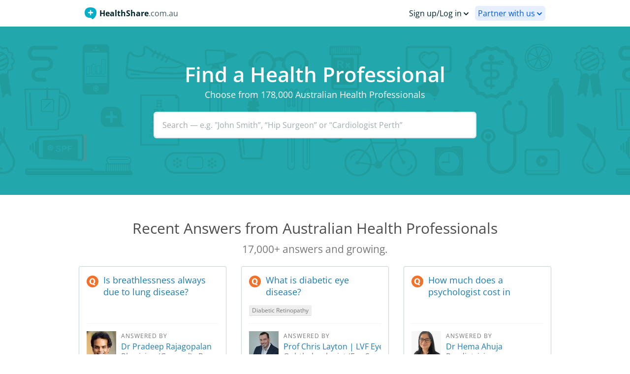

--- FILE ---
content_type: text/html; charset=utf-8
request_url: https://www.healthshare.com.au/
body_size: 12220
content:






<!DOCTYPE html>
<html lang="en-AU">
    <head prefix="og: http://ogp.me/ns# fb: http://ogp.me/ns/fb# healthshare_connect: http://ogp.me/ns/fb/healthshare_connect#">
        
            <link rel="stylesheet" href="/static/fonts/pt_sans/pt_sans.css" type="text/css">
            <link rel="stylesheet" href="/static/cache/css/output.3b7053ed3b88.css" type="text/css">
            <link rel="stylesheet" href="/static/cache/css/output.ebe7f66bf85b.css" type="text/css">
            <link rel="stylesheet" href="/static/style/animate/animate.min.css" type="text/css">
        
        
            <script nonce="NnL1A2wLtuqegduSplnnUA==">
                if (typeof globalThis === 'undefined') {
                    (function () {
                        if (typeof self !== 'undefined') {
                            self.globalThis = self;
                        } else if (typeof window !== 'undefined') {
                            window.globalThis = window;
                        } else if (typeof global !== 'undefined') {
                            global.globalThis = global;
                        }
                    })();
                }
            </script>
            
                <script type="text/javascript" src="/static/js/dist/1880.a986864929058a0bf75e.js" async></script>
            
                <script type="text/javascript" src="/static/js/dist/2161.2a8e3a4ab055a26dd9fb.js" async></script>
            
                <script type="text/javascript" src="/static/js/dist/8469.625a7182d13176c0fa97.js" async></script>
            
                <script type="text/javascript" src="/static/js/dist/5834.054d460a6f0b15f26c5e.js" async></script>
            
                <script type="text/javascript" src="/static/js/dist/1684.0f8843e250154e6f5051.js" async></script>
            
                <script type="text/javascript" src="/static/js/dist/1560.da92f3141a3bc19e1c36.js" async></script>
            
                <script type="text/javascript" src="/static/js/dist/8158.b0b22591428da44f5e3e.js" async></script>
            
                <script type="text/javascript" src="/static/js/dist/4661.09262d70966b0b226c34.js" async></script>
            
                <script type="text/javascript" src="/static/js/dist/3761.4e712b650514a64ecf9a.js" async></script>
            
                <script type="text/javascript" src="/static/js/dist/9684.a5dac7a7325d2551a1b8.js" async></script>
            
                <script type="text/javascript" src="/static/js/dist/9887.c62960dd2769ec114e5d.js" async></script>
            
                <script type="text/javascript" src="/static/js/dist/9043.6548f0ad888903da19ee.js" async></script>
            
                <script type="text/javascript" src="/static/js/dist/160.80d4034088d5449c67c2.js" async></script>
            
                <script type="text/javascript" src="/static/js/dist/126.57c79671c55ed06f46d8.js" async></script>
            
                <script type="text/javascript" src="/static/js/dist/5575.bcf9e0e1f01f40b865fe.js" async></script>
            
                <script type="text/javascript" src="/static/js/dist/6277.3082a1dc29706a63232a.js" async></script>
            
                <script type="text/javascript" src="/static/js/dist/9438.7db432886e6c44998466.js" async></script>
            
                <script type="text/javascript" src="/static/js/dist/1642.e955fad24cf0d0c0d82d.js" async></script>
            
                <script type="text/javascript" src="/static/js/dist/4668.5b23e48cb7cffa6e5379.js" async></script>
            
                <script type="text/javascript" src="/static/js/dist/3602.b28e4a9f0f0b2d568e29.js" async></script>
            
                <script type="text/javascript" src="/static/js/dist/2289.0c23c98bd79736c3b376.js" async></script>
            
                <script type="text/javascript" src="/static/js/dist/449.2eaeb9b3018e07be9c14.js" async></script>
            
                <script type="text/javascript" src="/static/js/dist/3440.a2aec7f757bde2a1d85d.js" async></script>
            
                <script type="text/javascript" src="/static/js/dist/8967.20eb0df6f042fdf85cfc.js" async></script>
            
                <script type="text/javascript" src="/static/js/dist/4358.59d9e701a47a3c9b3fe4.js" async></script>
            
                <script type="text/javascript" src="/static/js/dist/6653.2647d77384dacb139ab2.js" async></script>
            
                <script type="text/javascript" src="/static/js/dist/3641.8e169c3fae2e440f43b5.js" async></script>
            
                <script type="text/javascript" src="/static/js/dist/6254.42b6b26c3cce03d37654.js" async></script>
            
                <script type="text/javascript" src="/static/js/dist/5861.035fb12337e21bf3b47a.js" async></script>
            
                <script type="text/javascript" src="/static/js/dist/8781.7223155c7588bdec387a.js" async></script>
            
                <script type="text/javascript" src="/static/js/dist/5106.75fbaee375c8702431f5.js" async></script>
            
                <script type="text/javascript" src="/static/js/dist/9261.b68e6609584a8128c02a.js" async></script>
            
                <script type="text/javascript" src="/static/js/dist/4670.33d51b2c0e1d504af7fd.js" async></script>
            
                <script type="text/javascript" src="/static/js/dist/4936.64a00b3d7ac940645d65.js" async></script>
            
                <script type="text/javascript" src="/static/js/dist/5767.e058de1502539272654b.js" async></script>
            
                <script type="text/javascript" src="/static/js/dist/8683.4b7c350370fd76ee6eef.js" async></script>
            
                <script type="text/javascript" src="/static/js/dist/5007.8741c8d482ee9086332d.js" async></script>
            
                <script type="text/javascript" src="/static/js/dist/6231.e789da6cf45fab26eeeb.js" async></script>
            
                <script type="text/javascript" src="/static/js/dist/9420.beeddd796cc97278fff4.js" async></script>
            
                <script type="text/javascript" src="/static/js/dist/6595.d656752adfb05517546b.js" async></script>
            
                <script type="text/javascript" src="/static/js/dist/5909.d4e4763378d71a7d4535.js" async></script>
            
                <script type="text/javascript" src="/static/js/dist/3109.c9461d946991a3b72154.js" async></script>
            
                <script type="text/javascript" src="/static/js/dist/3590.13a8df3c9dd6445534bd.js" async></script>
            
                <script type="text/javascript" src="/static/js/dist/8063.ab28fba150f22479c728.js" async></script>
            
                <script type="text/javascript" src="/static/js/dist/7042.60639f1da80a63a1f02e.js" async></script>
            
                <script type="text/javascript" src="/static/js/dist/9905.3a1deea4dde2e88cf10d.js" async></script>
            
                <script type="text/javascript" src="/static/js/dist/3868.cccecf0619cb61a10dcf.js" async></script>
            
                <script type="text/javascript" src="/static/js/dist/8989.cbec7cb9e096da8c4e92.js" async></script>
            
                <script type="text/javascript" src="/static/js/dist/5547.c42c995d258274058e2f.js" async></script>
            
                <script type="text/javascript" src="/static/js/dist/2295.28368e7ec2dc9bfda5d5.js" async></script>
            
                <script type="text/javascript" src="/static/js/dist/9382.fe343a3ff0df3ec4d6a5.js" async></script>
            
                <script type="text/javascript" src="/static/js/dist/5613.f1404477977909d3c6ea.js" async></script>
            
                <script type="text/javascript" src="/static/js/dist/8007.6bb360abe3f4a45cbcf8.js" async></script>
            
                <script type="text/javascript" src="/static/js/dist/9122.503424c3b8862fda7330.js" async></script>
            
                <script type="text/javascript" src="/static/js/dist/2795.182265731127c0cb4186.js" async></script>
            
                <script type="text/javascript" src="/static/js/dist/8817.983b1270f373f9e8bf06.js" async></script>
            
                <script type="text/javascript" src="/static/js/dist/829.5c361c1e295a9b39ced4.js" async></script>
            
                <script type="text/javascript" src="/static/js/dist/7643.2128b38f0fce6e246e6a.js" async></script>
            
                <script type="text/javascript" src="/static/js/dist/1677.089f3be2445c03c4911e.js" async></script>
            
                <script type="text/javascript" src="/static/js/dist/1383.b82a44e85b8ac48cc209.js" async></script>
            
                <script type="text/javascript" src="/static/js/dist/8655.7a2870947ab4978ce643.js" async></script>
            
                <script type="text/javascript" src="/static/js/dist/7829.9baac2364e851030484d.js" async></script>
            
                <script type="text/javascript" src="/static/js/dist/7775.98c120f876727a6262d6.js" async></script>
            
                <script type="text/javascript" src="/static/js/dist/4978.8ed76322baec7a6559d0.js" async></script>
            
                <script type="text/javascript" src="/static/js/dist/4457.e3d9d76688adfed9faea.js" async></script>
            
                <script type="text/javascript" src="/static/js/dist/4759.b0e4563c75f3ecb836ee.js" async></script>
            
                <script type="text/javascript" src="/static/js/dist/9814.0f56f3cba270ce06baa6.js" async></script>
            
                <script type="text/javascript" src="/static/js/dist/base.views.WelcomeView.fdace45d1228dc4d42a4.js" async></script>
            
            <script src="/static/cache/js/output.129bef045672.js"></script>
            <!-- Google Tag Manager -->
<script nonce="NnL1A2wLtuqegduSplnnUA==">
    (function (w, d, s, l, i) {
        var isIE = !!window.MSInputMethodContext && !!document.documentMode;
        if (isIE) return;

        w[l] = w[l] || [];
        w[l].push({ 'gtm.start': new Date().getTime(), event: 'gtm.js' });

        var f = d.getElementsByTagName(s)[0],
            j = d.createElement(s),
            dl = l != 'dataLayer' ? '&l=' + l : '';
        j.async = true;
        j.src = 'https://www.googletagmanager.com/gtm.js?id=' + i + dl;
        j.nonce = 'NnL1A2wLtuqegduSplnnUA==';
        f.parentNode.insertBefore(j, f);
    })(window, document, 'script', 'dataLayer', 'GTM-5QRNCX4');
</script>

<!-- End Google Tag Manager -->

            
                <script nonce="NnL1A2wLtuqegduSplnnUA==" type="text/javascript" src="//www.googleadservices.com/pagead/conversion_async.js"></script>
            
        
        
        
        <title>HealthShare | Empowering Australians to make better health choices</title>
        
    
            <meta http-equiv="content-type" content="text/html; charset=utf-8">
            <meta name="referrer" content="unsafe-URL">
            
            
                <meta property="og:type" content="website">
                <meta property="og:image" content="https://healthshare.com.au/static/images/healthshare_638x438.png">
                <meta property="og:description" content="HealthShare is Australia's fastest growing health website providing Australians with unique access to Australian health care practitioners.">
                <meta property="og:site_name" content="HealthShare.com.au">
            
            <meta name="viewport" content="user-scalable=no, width=device-width">
            <link rel="alternate" type="application/rss+xml" title="Latest Questions" href="https://www.healthshare.com.au/questions/threads/rss/">
            <link rel="alternate" type="application/atom+xml" title="Latest Questions" href="https://www.healthshare.com.au/questions/threads/atom/">
            <link rel="alternate" type="application/rss+xml" title="Latest Answers" href="https://www.healthshare.com.au/questions/thread-replies/rss/">
            <link rel="alternate" type="application/atom+xml" title="Latest Answers" href="https://www.healthshare.com.au/questions/thread-replies/atom/">
            
                <link rel="icon" href="/static/images/icon-16.png" sizes="16x16">
                <link rel="icon" href="/static/images/icon-32.png" sizes="32x32">
                <link rel="icon" href="/static/images/icon-96.png" sizes="96x96">
                <link rel="apple-touch-icon" href="/static/images/icon-120.png">
                <link rel="apple-touch-icon" href="/static/images/icon-152.png" sizes="152x152">
                <link rel="apple-touch-icon" href="/static/images/icon-167.png" sizes="167x167">
                <link rel="apple-touch-icon" href="/static/images/icon-180.png" sizes="180x180">
                <link rel="mask-icon" href="/static/images/icon-mask.svg" color="#2A9E9F">
            
            
                <link rel="search" type="application/opensearchdescription+xml" title="HealthShare Search" href="/opensearch.xml">
            
            
                <link rel="canonical" href="https://www.healthshare.com.au/">
            
        
    <meta name="description" content="HealthShare was created to provide digital solutions that solved pain points for all Australians, and since 2010, our mission has been to empower Australians to make better health decisions.">
    <script type="application/ld+json">
        {
            "@context" : "http://schema.org",
            "@type" : "Organization",
            "name" : "HealthShare",
            "url" : "https://www.healthshare.com.au",
                "sameAs" : [
                "https://www.facebook.com/HealthShare/",
                "https://www.linkedin.com/company/healthshare",
                "https://www.twitter.com/teamhealthshare"
            ]
        }
    </script>
    <script type="application/ld+json">
        {
            "@context": "http://schema.org",
            "@type": "WebSite",
            "url": "https://www.healthshare.com.au/",
            "potentialAction": {
                "@type": "SearchAction",
                "target": "https://www.healthshare.com.au/search/?q={search_term_string}",
                "query-input": "required name=search_term_string"
            }
        }
    </script>
    <script nonce="NnL1A2wLtuqegduSplnnUA==" src="/static/js/utils/sessionUtils.js"></script>
    <script nonce="NnL1A2wLtuqegduSplnnUA==">
        var userAuth = "False";
        var session = window.sessionUtils.ensureId(userAuth);
        var widgetTrackingGaId = session.id;
        var dataLayer = window.dataLayer || [];
        dataLayer.push({
            session_id: session && session.id
        });
    </script>


          

    </head>
    <body
        
        
            data-user-type="anonymous"
        
        data-profile-count="178,000"
        data-client=""
        data-integrated-client="False"
        data-environment="prod"
        data-is-referrals="False"
        data-is-staff="False"
        data-app-id="1398609283755476"
        data-hospital-ff-enabled="True"
        
            data-next-url="Lw==";
        
    >
        <!-- Google Tag Manager (noscript) -->
<noscript><iframe src="https://www.googletagmanager.com/ns.html?id=GTM-5QRNCX4"
    height="0" width="0" style="display:none;visibility:hidden"></iframe></noscript>
<!-- End Google Tag Manager (noscript) -->

        <div id="fb-root"></div>
        
            <div class="messages">
    
</div>

<div class="messages hidden">
    
</div>

        
        <!-- [if lte IE 10]>
            <div class="ie-message">
                <div class="alert alert-warning">
                    <p>HealthShare no longer supports your browser version. Please upgrade your browser for a better site experience.</p>
                </div>
                <div class="spacer"></div>
            </div>
        <![endif] -->
        <!-- ko stopBinding: true -->
            <div id="alert" class="hide" data-bind="css: messageClass">
                <span data-bind="html: message"></span>
            </div>
        <!-- /ko -->
        <!-- ko stopBinding: true -->
<div id="email-verification">
    <!-- ko if: !error() && !verificationSent() -->
    <div class="confirmation verify hide" data-bind="css: {hide: isVerified}">
        <section>
            <!-- ko if: sendVerificationScreen -->
            <p>
                Please verify your email address
                <strong data-bind="text: email"></strong> to receive email
                notifications.
            </p>
            <div>
                <button data-bind="click: setChangeEmailScreen">
                    Change email
                </button>
                <button data-bind="click: resend">
                    <strong>Send verification</strong>
                </button>
            </div>
            <!-- /ko -->
            <!-- ko if: changeEmailScreen -->
            <p>Enter your email address</p>
            <form class="form" data-bind="submit: resend">
                <input
                    class="form-control"
                    type="email"
                    placeholder="email@example.com"
                    data-bind="textInput: email"
                />
                <button class="cta">
                    <!-- ko if: sending -->
                    Sending
                    <!-- /ko -->
                    <!-- ko ifnot: sending -->
                    Send Verification
                    <!-- /ko -->
                </button>
            </form>
            <!-- /ko -->
        </section>
    </div>
    <!-- /ko -->
    <!-- ko if: verificationSent -->
    <div class="confirmation sent hide" data-bind="css: {hide: isVerified}">
        <section>
            <p>We have sent you a verification email. Please check your inbox and spam folder.</p>
        </section>
    </div>
    <!-- /ko -->
    <!-- ko if: error -->
    <div class="confirmation error hide" data-bind="css: {hide: isVerified}">
        <section>
            <p>
                Unable to send verification, please refresh and try again
                later.
            </p>
        </section>
    </div>
    <!-- /ko -->
</div>
<!-- /ko -->

        
        
            <header
                
                id="menu"
                class="menu"
                data-hide-account-menu=""
            >
            </header>
        
        
        
        
    
<template id="more-results-result">
    <div class="media more-results text-center">
        <a href="#" data-bind="click: action">
            <h4 data-bind="text: text"></h4>
        </a>
    </div>
</template>
<template id="no-results-result">
    <div class="media no-results text-center">
        <h4 data-bind="text: text"></h4>
    </div>
</template>
<template id="search-title">
    <div class="media result-title js-ignore-dropdown-close hidden-xs">
        <div class="pull-left icon-holder">
            <span class="search-type-icon-outline" data-bind="css: colour">
                <i class="fa" data-bind="css: icon"></i>
            </span>
        </div>
        <!-- ko if: showMore -->
            <div class="pull-right">
                <a href="#" class="show-more" data-bind="click: action">
                    show more &gt;
                </a>
            </div>
        <!-- /ko -->
        <div class="media-body text-caps overflow">
            <h4 data-bind="text: text"></h4>
        </div>
    </div>
</template>
        
<template id="organisation_profiles-result">
    <div class="media">
        <a data-bind="attr: {href: url}" class="clearfix">
            <div class="pull-left">
                <img data-bind="attr: {src: avatar}" width="40" height="40" class="media-object img-rounded">
            </div>
            <div class="media-body overflow">
                <h4 data-bind="text: text"></h4>
                <p class="truncate">Health Organisation</p>
            </div>
        </a>
    </div>
</template>
<template id="organisation_profiles-result-minimal">
    <div class="media">
    <a data-bind="attr: {href: url}" class="clearfix">
        <div class="pull-left visible-xs">
            <span class="search-type-icon-outline" data-bind="css: colour">
                <i class="fa" data-bind="css: icon"></i>
            </span>
        </div>
        <div class="media-body overflow search-item">
    <h4 data-bind="text: text"></h4>

        </div>
    </a>
</div>


</template>

<template id="userprofiles-result">
    <div class="media">
        <a data-bind="attr: {href: url}" class="clearfix" >
            <div class="pull-left">
                <img data-bind="attr: {src: avatar}" width="40" height="40" class="media-object img-rounded">
            </div>
            <div class="media-body overflow">
                <!-- ko if: extra().bookings_enabled -->
                    <span class="lozenge text-green pull-right">
                        <i class="fa fa-clock-o"></i>
                        <small>Book online</small>
                    </span>
                <!-- /ko -->
                <h4 data-bind="text: text"></h4>
                <p class="truncate" data-bind="text: extra().specialties.join(', ')"></p>
            </div>
        </a>
    </div>
</template>
<template id="userprofiles-result-minimal">
    <div class="media">
    <a data-bind="attr: {href: url}" class="clearfix">
        <div class="pull-left visible-xs">
            <span class="search-type-icon-outline" data-bind="css: colour">
                <i class="fa" data-bind="css: icon"></i>
            </span>
        </div>
        <div class="media-body overflow search-item">
    <!-- ko if: extra().bookings_enabled -->
        <span class="lozenge text-green pull-right">
            <i class="fa fa-clock-o"></i>
            <small>Book online</small>
        </span>
    <!-- /ko -->
    <h4 data-bind="text: text"></h4>
    <p class="truncate"><span data-bind="text: extra().specialties.join(', ')"><span></p>
            </div>
    </a>
</div>

</template>

<template id="specialties-result">
    <div class="media">
        <a data-bind="attr: {href: url}" class="clearfix">
            <div class="pull-left">
                <span class="search-type-icon teal media-object">
                    <i class="fa fa-search"></i>
                </span>
            </div>
            <div class="media-body overflow">
                <h4 data-bind="text: text"></h4>
                <p class="truncate">Specialty Directory Page</p>
            </div>
        </a>
    </div>
</template>
<template id="specialties-result-minimal">
    <div class="media">
    <a data-bind="attr: {href: url}" class="clearfix">
        <div class="pull-left visible-xs">
            <span class="search-type-icon-outline" data-bind="css: colour">
                <i class="fa" data-bind="css: icon"></i>
            </span>
        </div>
        <div class="media-body overflow search-item">
    <h4 data-bind="text: text"></h4>

        </div>
    </a>
</div>


</template>


<template id="telehealth_specialties-result">
    <div class="media">
        <a data-bind="attr: {href: url}" class="clearfix">
            <div class="pull-left">
                <span class="search-type-icon orange media-object">
                    <i class="fa fa-asterisk"></i>
                </span>
            </div>
            <div class="media-body overflow">
                <h4 data-bind="text: text" class="truncate"></h4>
                <p class="truncate"></p>
            </div>
        </a>
    </div>
</template>


<template id="special_interests-result">
    <div class="media">
        <a data-bind="attr: {href: url}" class="clearfix">
            <div class="pull-left">
                <span class="search-type-icon teal media-object">
                    <i class="fa fa-search"></i>
                </span>
            </div>
            <div class="media-body overflow">
                <h4 data-bind="text: text"></h4>
                <p class="truncate">Special Interest Directory Page</p>
            </div>
        </a>
    </div>
</template>
<template id="special_interests-result-minimal">
    <div class="media">
    <a data-bind="attr: {href: url}" class="clearfix">
        <div class="pull-left visible-xs">
            <span class="search-type-icon-outline" data-bind="css: colour">
                <i class="fa" data-bind="css: icon"></i>
            </span>
        </div>
        <div class="media-body overflow search-item">
    <h4 data-bind="text: text"></h4>

        </div>
    </a>
</div>


</template>

<template id="provider_types-result">
    <div class="media">
        <a data-bind="attr: {href: url}" class="clearfix">
            <div class="pull-left">
                <span class="search-type-icon orange media-object">
                    <i class="fa fa-asterisk"></i>
                </span>
            </div>
            <div class="media-body overflow">
                <h4 data-bind="text: text" class="truncate"></h4>
                <p class="truncate"></p>
            </div>
        </a>
    </div>
</template>


<template id="hospitals-result">
    <div class="media">
        <a data-bind="attr: {href: url}" class="clearfix">
            <div class="pull-left">
                <span class="search-type-icon blue media-object">
                    <i class="fa fa-plus-square"></i>
                </span>
            </div>
            <div class="media-body overflow">
                <h4 data-bind="text: text"></h4>
                <p class="truncate">
                    <span data-bind="text: extra().hospital_type + ' Hospital'"></span>
                    <!-- ko if: extra().location -->
                        <span>&#183; </span><span data-bind="text: extra().location"></span>
                    <!-- /ko -->
                </p>
            </div>
        </a>
    </div>
</template>
<template id="hospitals-result-minimal">
    <div class="media">
    <a data-bind="attr: {href: url}" class="clearfix">
        <div class="pull-left visible-xs">
            <span class="search-type-icon-outline" data-bind="css: colour">
                <i class="fa" data-bind="css: icon"></i>
            </span>
        </div>
        <div class="media-body overflow search-item">
    <h4 data-bind="text: text"></h4>

        </div>
    </a>
</div>


</template>


<template id="localities-result">
    <div class="media">
        <a data-bind="attr: {href: url}" class="clearfix">
            <div class="pull-left">
                <span class="search-type-icon teal media-object">
                    <i class="fa fa-map-marker"></i>
                </span>
            </div>
            <div class="media-body overflow">
                <h4 data-bind="text: text"></h4>
                <p class="truncate">Specialty Directory Page</p>
            </div>
        </a>
    </div>
</template>
<template id="localities-result-minimal">
    <div class="media">
    <a data-bind="attr: {href: url}" class="clearfix">
        <div class="pull-left visible-xs">
            <span class="search-type-icon-outline" data-bind="css: colour">
                <i class="fa" data-bind="css: icon"></i>
            </span>
        </div>
        <div class="media-body overflow search-item">
    <h4 data-bind="text: text"></h4>

        </div>
    </a>
</div>


</template>

<template id="provider_types_in_localities-result">
    <div class="media">
        <a data-bind="attr: {href: url}" class="clearfix">
            <div class="pull-left">
                <span class="search-type-icon orange media-object">
                    <i class="fa fa-asterisk"></i>
                </span>
            </div>
            <div class="media-body overflow">
                <h4 data-bind="text: text" class="truncate"></h4>
                <p class="truncate"></p>
            </div>
        </a>
    </div>
</template>


<template id="specialties_in_localities-result">
    <div class="media">
        <a data-bind="attr: {href: url}" class="clearfix">
            <div class="pull-left">
                <span class="search-type-icon teal media-object">
                    <i class="fa fa-map-marker"></i>
                </span>
            </div>
            <div class="media-body overflow">
                <h4 data-bind="text: text"></h4>
                <p class="truncate">Directory Page</p>
            </div>
        </a>
    </div>
</template>
<template id="specialties_in_localities-result-minimal">
    <div class="media">
    <a data-bind="attr: {href: url}" class="clearfix">
        <div class="pull-left visible-xs">
            <span class="search-type-icon-outline" data-bind="css: colour">
                <i class="fa" data-bind="css: icon"></i>
            </span>
        </div>
        <div class="media-body overflow search-item">
    <h4 data-bind="text: text"></h4>

        </div>
    </a>
</div>


</template>

<template id="special_interests_in_localities-result">
    <div class="media">
        <a data-bind="attr: {href: url}" class="clearfix">
            <div class="pull-left">
                <span class="search-type-icon orange media-object">
                    <i class="fa fa-asterisk"></i>
                </span>
            </div>
            <div class="media-body overflow">
                <h4 data-bind="text: text" class="truncate"></h4>
                <p class="truncate"></p>
            </div>
        </a>
    </div>
</template>


<template id="hospital_localities-result">
    <div class="media">
        <a data-bind="attr: {href: url}" class="clearfix">
            <div class="pull-left">
                <span class="search-type-icon teal media-object">
                    <i class="fa fa-map-marker"></i>
                </span>
            </div>
            <div class="media-body overflow">
                <h4 data-bind="text: text"></h4>
                <p class="truncate">Hospital Directory Page</p>
            </div>
        </a>
    </div>
</template>
<template id="hospital_localities-result-minimal">
    <div class="media">
    <a data-bind="attr: {href: url}" class="clearfix">
        <div class="pull-left visible-xs">
            <span class="search-type-icon-outline" data-bind="css: colour">
                <i class="fa" data-bind="css: icon"></i>
            </span>
        </div>
        <div class="media-body overflow search-item">
    <h4 data-bind="text: text"></h4>

        </div>
    </a>
</div>


</template>

<template id="specialties_in_hospitals-result">
    <div class="media">
        <a data-bind="attr: {href: url}" class="clearfix">
            <div class="pull-left">
                <span class="search-type-icon orange media-object">
                    <i class="fa fa-asterisk"></i>
                </span>
            </div>
            <div class="media-body overflow">
                <h4 data-bind="text: text" class="truncate"></h4>
                <p class="truncate"></p>
            </div>
        </a>
    </div>
</template>


<template id="communities-result">
    <div class="media">
        <a data-bind="attr: {href: url}" class="clearfix">
            <div class="pull-left">
                <span class="search-type-icon blue media-object">
                    <i class="fa fa-bookmark"></i>
                </span>
            </div>
            <div class="media-body overflow">
                <h4 data-bind="text: text"></h4>
                <p class="truncate">Topic Page</p>
            </div>
        </a>
    </div>
</template>
<template id="communities-result-minimal">
    <div class="media">
    <a data-bind="attr: {href: url}" class="clearfix">
        <div class="pull-left visible-xs">
            <span class="search-type-icon-outline" data-bind="css: colour">
                <i class="fa" data-bind="css: icon"></i>
            </span>
        </div>
        <div class="media-body overflow search-item">
    <h4 data-bind="text: text"></h4>

    <p class="truncate visible-xs">Topic Page</p>
            </div>
    </a>
</div>

</template>


<template id="factsheets-result">
    <div class="media">
        <a href="" data-bind="click: action" class="clearfix">
            <div class="pull-left">
                <span class="search-type-icon purple media-object">
                    <i class="fa fa-file-text-o"></i>
                </span>
            </div>
            <div class="media-body overflow">
                <h4>
                    <!-- ko if: extra().factsheet_type == 'GPs' -->
                        <span class="label label-gp-only">DR Only</span>
                    <!-- /ko -->
                    <span data-bind="text: text"></span>
                </h4>
                <p>Fact Sheet by <span data-bind="text: extra().sponsor"></span></p>
            </div>
        </a>
    </div>
</template>
<template id="factsheets-result-minimal">
    <div class="media">
    <a data-bind="attr: {href: url}" class="clearfix">
        <div class="pull-left visible-xs">
            <span class="search-type-icon-outline" data-bind="css: colour">
                <i class="fa" data-bind="css: icon"></i>
            </span>
        </div>
        <div class="media-body overflow search-item">
    <h4>
        <!-- ko if: extra().factsheet_type == 'GPs' -->
            <span class="label label-gp-only">DR Only</span>
        <!-- /ko -->
        <span data-bind="text: text"></span>
    </h4>
    <p class="truncate visible-xs">Fact Sheet</p>
            </div>
    </a>
</div>

</template>

<template id="factsheet_categories-result">
    <div class="media">
        <a href="" data-bind="click: action" class="clearfix">
            <div class="pull-left">
                <span class="search-type-icon blue media-object">
                    <i class="fa fa-stethoscope"></i>
                </span>
            </div>
            <div class="media-body overflow">
                <h4 data-bind="text: text"></h4>
                <p>Condition</p>
            </div>
        </a>
    </div>
</template>
<template id="factsheet_categories-result-minimal">
    <div class="media">
    <a data-bind="attr: {href: url}" class="clearfix">
        <div class="pull-left visible-xs">
            <span class="search-type-icon-outline" data-bind="css: colour">
                <i class="fa" data-bind="css: icon"></i>
            </span>
        </div>
        <div class="media-body overflow search-item">
    <h4 data-bind="text: text"></h4>

        </div>
    </a>
</div>


</template>

<template id="drugs-result">
    <div class="media">
        <a href="" data-bind="click: action" class="clearfix">
            <div class="pull-left">
                <span class="search-type-icon blue media-object">
                    <span class="rx text-white fa-drug">
                    </span>
                </span>
            </div>
            <div class="media-body overflow">
                <h4 data-bind="text: text"></h4>
                <p>Product</p>
            </div>
        </a>
    </div>
</template>
<template id="drugs-result-minimal">
    <div class="media">
    <a data-bind="attr: {href: url}" class="clearfix">
        <div class="pull-left visible-xs">
            <span class="search-type-icon-outline" data-bind="css: colour">
                <i class="fa" data-bind="css: icon"></i>
            </span>
        </div>
        <div class="media-body overflow search-item">
    <h4 data-bind="text: text"></h4>

        </div>
    </a>
</div>


</template>

<template id="practice_groups-result">
    <div class="media">
        <a data-bind="attr: {href: url}" class="clearfix">
            <div class="pull-left">
                <span class="search-type-icon red media-object">
                    <i class="fa fa-hospital-o"></i>
                </span>
            </div>
            <div class="media-body overflow">
                <h4 data-bind="text: text"></h4>
                <p class="truncate">Practice</p>
            </div>
        </a>
    </div>
</template>
<template id="practice_groups-result-minimal">
    <div class="media">
    <a data-bind="attr: {href: url}" class="clearfix">
        <div class="pull-left visible-xs">
            <span class="search-type-icon-outline" data-bind="css: colour">
                <i class="fa" data-bind="css: icon"></i>
            </span>
        </div>
        <div class="media-body overflow search-item">
    <h4 data-bind="text: text"></h4>

        </div>
    </a>
</div>


</template>

<template id="threads-result">
    <div class="media">
        <a data-bind="attr: {href: url}" class="clearfix">
            <div class="pull-left">
                <span class="search-type-icon orange media-object">
                    <i class="fa fa-comment"></i>
                </span>
            </div>
            <div class="media-body overflow">
                <h4 data-bind="text: text" class="truncate"></h4>
                <p>
                    <span class="truncate">Q&amp;A</span>
                    <!-- ko if: extra().reply_count > 0 -->
                        &middot;
                        <span data-bind="text: extra().reply_count"></span>
                        <span data-bind="text: extra().reply_count == 1 ? 'reply' : 'replies'"></span>
                    <!-- /ko -->
                </p>
            </div>
        </a>
    </div>
</template>
<template id="threads-result-minimal">
    <div class="media">
    <a data-bind="attr: {href: url}" class="clearfix">
        <div class="pull-left visible-xs">
            <span class="search-type-icon-outline" data-bind="css: colour">
                <i class="fa" data-bind="css: icon"></i>
            </span>
        </div>
        <div class="media-body overflow search-item">
    <h4 data-bind="text: text"></h4>

        </div>
    </a>
</div>


</template>


    <div id="search-root"></div>
    <div class="clearfix">
        <div class="container">
            <div class="row  margin-md-top">
                <div class="media text-center">
                    <h2 class="text-great">Recent Answers from Australian Health Professionals</h2>
                    <p class="lead text-muted">
                        17,000+ answers and growing.
                    </p>
                </div>
            </div>
            <div class="row margin-md-bottom">
                <div id="homepage-carousel" class="carousel slide horizontal">
                    
                        <div class="carousel-inner question-carousel" role="listbox">
                            
                                
                                    <div class="item active">
                                
                                <div class="col-sm-4 margin-md-bottom" role="option">
                                    <div class="whiteBG blue-border padding-sm carousel-item">
                                        <div class="media question">
                                            <div class="pull-left">
                                                <span class="hs-question question margin-micro-top media-object"></span>
                                            </div>
                                            <div class="media-body">
                                                <h3 class="media-heading">
                                                    <a href="https://www.healthshare.com.au/questions/56983-is-breathlessness-always-due-to-lung-disease/">Is breathlessness always due to lung disease?</a>
                                                </h3>
                                            </div>
                                        </div>
                                        <div class="media margin-sm communities">
                                            
                                                
                                            
                                        </div>
                                        <div class="media padding-sm-top user-info">
                                            <div class="pull-left">
                                                
    <a href="https://www.healthshare.com.au/profile/professional/496723-dr-pradeep-rajagopalan/">
        <img class="None" src="https://www.healthshare.com.au/storage/ce03800aaee11b511cc197fa6d7bf798.jpeg.60x60_q85_box-461,19,1523,1080_crop.jpg" width="60" height="60" />
    </a>


                                            </div>
                                            <div class="media-body overflow">
                                                <h6 class="margin-0 text-muted text-caps">
                                                    Answered by
                                                </h6>
                                                    
                                                        <a
                                                            href="https://www.healthshare.com.au/profile/professional/496723-dr-pradeep-rajagopalan/"
                                                            class="truncate text-base"
                                                        >
                                                            Dr Pradeep Rajagopalan
                                                        </a>
                                                    
                                                <h4 class="margin-0 text-muted truncate">
                                                    
                                                        
                                                            Physician (General) &#183;
                                                        
                                                            Respiratory &amp; Sleep Medicine Physician
                                                        
                                                    
                                                </h4>
                                            </div>
                                        </div>
                                    </div>
                                </div>
                                
                            
                                
                                <div class="col-sm-4 margin-md-bottom" role="option">
                                    <div class="whiteBG blue-border padding-sm carousel-item">
                                        <div class="media question">
                                            <div class="pull-left">
                                                <span class="hs-question question margin-micro-top media-object"></span>
                                            </div>
                                            <div class="media-body">
                                                <h3 class="media-heading">
                                                    <a href="https://www.healthshare.com.au/questions/57021-what-is-diabetic-eye-disease/">What is diabetic eye disease?</a>
                                                </h3>
                                            </div>
                                        </div>
                                        <div class="media margin-sm communities">
                                            
                                                
                                                    <a
                                                        class="btn btn-tag-gray btn-xs topic"
                                                        href="https://www.healthshare.com.au/community/health-challenges/diabetic-retinopathy/"
                                                    >
                                                        Diabetic Retinopathy
                                                    </a>
                                                
                                            
                                        </div>
                                        <div class="media padding-sm-top user-info">
                                            <div class="pull-left">
                                                
    <a href="https://www.healthshare.com.au/profile/professional/146887-prof-chris-layton-lvf-eye-centre/">
        <img class="None" src="https://www.healthshare.com.au/storage/5c026a95c136d20751485898d4ed4224.jpg.60x60_q85_box-0,153,1500,1653_crop.jpg" width="60" height="60" />
    </a>


                                            </div>
                                            <div class="media-body overflow">
                                                <h6 class="margin-0 text-muted text-caps">
                                                    Answered by
                                                </h6>
                                                    
                                                        <a
                                                            href="https://www.healthshare.com.au/profile/professional/146887-prof-chris-layton-lvf-eye-centre/"
                                                            class="truncate text-base"
                                                        >
                                                            Prof Chris Layton | LVF Eye Centre
                                                        </a>
                                                    
                                                <h4 class="margin-0 text-muted truncate">
                                                    
                                                        
                                                            Ophthalmologist (Eye Specialist)
                                                        
                                                    
                                                </h4>
                                            </div>
                                        </div>
                                    </div>
                                </div>
                                
                            
                                
                                <div class="col-sm-4 margin-md-bottom" role="option">
                                    <div class="whiteBG blue-border padding-sm carousel-item">
                                        <div class="media question">
                                            <div class="pull-left">
                                                <span class="hs-question question margin-micro-top media-object"></span>
                                            </div>
                                            <div class="media-body">
                                                <h3 class="media-heading">
                                                    <a href="https://www.healthshare.com.au/questions/56977-how-much-does-a-psychologist-cost-in-sydney/">How much does a psychologist cost in Sydney?</a>
                                                </h3>
                                            </div>
                                        </div>
                                        <div class="media margin-sm communities">
                                            
                                                
                                            
                                        </div>
                                        <div class="media padding-sm-top user-info">
                                            <div class="pull-left">
                                                
    <a href="https://www.healthshare.com.au/profile/professional/537239-dr-hema-ahuja/">
        <img class="None" src="https://www.healthshare.com.au/storage/80677054fbd9a32c57939666a509813a.png.60x60_q85_box-12,3,188,178_crop.png" width="60" height="60" />
    </a>


                                            </div>
                                            <div class="media-body overflow">
                                                <h6 class="margin-0 text-muted text-caps">
                                                    Answered by
                                                </h6>
                                                    
                                                        <a
                                                            href="https://www.healthshare.com.au/profile/professional/537239-dr-hema-ahuja/"
                                                            class="truncate text-base"
                                                        >
                                                            Dr Hema Ahuja
                                                        </a>
                                                    
                                                <h4 class="margin-0 text-muted truncate">
                                                    
                                                        
                                                            Paediatrician
                                                        
                                                    
                                                </h4>
                                            </div>
                                        </div>
                                    </div>
                                </div>
                                
                                    </div>
                                    
                                        <div class="item">
                                    
                                
                            
                                
                                <div class="col-sm-4 margin-md-bottom" role="option">
                                    <div class="whiteBG blue-border padding-sm carousel-item">
                                        <div class="media question">
                                            <div class="pull-left">
                                                <span class="hs-question question margin-micro-top media-object"></span>
                                            </div>
                                            <div class="media-body">
                                                <h3 class="media-heading">
                                                    <a href="https://www.healthshare.com.au/questions/56974-do-you-specialise-in-specific-fertility-challenges-such-as-recurrent-miscarriage-or-low-ovarian-reserve/">Do you specialise in specific fertility challenges, such as recurrent miscarriage or low ovarian reserve?</a>
                                                </h3>
                                            </div>
                                        </div>
                                        <div class="media margin-sm communities">
                                            
                                                
                                            
                                        </div>
                                        <div class="media padding-sm-top user-info">
                                            <div class="pull-left">
                                                
    <a href="https://www.healthshare.com.au/profile/professional/403247-dr-giselle-crawford/">
        <img class="None" src="https://www.healthshare.com.au/storage/4227a73f84872300de0cafa1eb93435b.png.60x60_q85_box-37,0,963,926_crop.png" width="60" height="60" />
    </a>


                                            </div>
                                            <div class="media-body overflow">
                                                <h6 class="margin-0 text-muted text-caps">
                                                    Answered by
                                                </h6>
                                                    
                                                        <a
                                                            href="https://www.healthshare.com.au/profile/professional/403247-dr-giselle-crawford/"
                                                            class="truncate text-base"
                                                        >
                                                            Dr Giselle Crawford
                                                        </a>
                                                    
                                                <h4 class="margin-0 text-muted truncate">
                                                    
                                                        
                                                            Gynaecologist &#183;
                                                        
                                                            Gynaecologist - Infertility (IVF) Specialist
                                                        
                                                    
                                                </h4>
                                            </div>
                                        </div>
                                    </div>
                                </div>
                                
                            
                                
                                <div class="col-sm-4 margin-md-bottom" role="option">
                                    <div class="whiteBG blue-border padding-sm carousel-item">
                                        <div class="media question">
                                            <div class="pull-left">
                                                <span class="hs-question question margin-micro-top media-object"></span>
                                            </div>
                                            <div class="media-body">
                                                <h3 class="media-heading">
                                                    <a href="https://www.healthshare.com.au/questions/56971-what-is-the-difference-between-crohns-disease-and-ulcerative-colitis/">What is the difference between Crohn’s disease and ulcerative colitis?</a>
                                                </h3>
                                            </div>
                                        </div>
                                        <div class="media margin-sm communities">
                                            
                                                
                                            
                                        </div>
                                        <div class="media padding-sm-top user-info">
                                            <div class="pull-left">
                                                
    <a href="https://www.healthshare.com.au/profile/professional/494789-dr-ali-eqbal/">
        <img class="None" src="https://www.healthshare.com.au/storage/72ea1ca9a968ff1e59aeca271b1be3d0.jpeg.60x60_q85_box-133,55,884,806_crop.jpg" width="60" height="60" />
    </a>


                                            </div>
                                            <div class="media-body overflow">
                                                <h6 class="margin-0 text-muted text-caps">
                                                    Answered by
                                                </h6>
                                                    
                                                        <a
                                                            href="https://www.healthshare.com.au/profile/professional/494789-dr-ali-eqbal/"
                                                            class="truncate text-base"
                                                        >
                                                            Dr Ali Eqbal
                                                        </a>
                                                    
                                                <h4 class="margin-0 text-muted truncate">
                                                    
                                                        
                                                            Gastroenterologist
                                                        
                                                    
                                                </h4>
                                            </div>
                                        </div>
                                    </div>
                                </div>
                                
                            
                                
                                <div class="col-sm-4 margin-md-bottom" role="option">
                                    <div class="whiteBG blue-border padding-sm carousel-item">
                                        <div class="media question">
                                            <div class="pull-left">
                                                <span class="hs-question question margin-micro-top media-object"></span>
                                            </div>
                                            <div class="media-body">
                                                <h3 class="media-heading">
                                                    <a href="https://www.healthshare.com.au/questions/56965-what-is-the-safest-weight-loss-surgery/">What is the safest weight loss surgery?</a>
                                                </h3>
                                            </div>
                                        </div>
                                        <div class="media margin-sm communities">
                                            
                                                
                                            
                                        </div>
                                        <div class="media padding-sm-top user-info">
                                            <div class="pull-left">
                                                
    <a href="https://www.healthshare.com.au/profile/professional/133272-dr-kiron-bhatia/">
        <img class="None" src="https://www.healthshare.com.au/storage/avatars/Kiron_Bhatia_9TBxIww.png.60x60_q85_box-16,28,478,489_crop.png" width="60" height="60" />
    </a>


                                            </div>
                                            <div class="media-body overflow">
                                                <h6 class="margin-0 text-muted text-caps">
                                                    Answered by
                                                </h6>
                                                    
                                                        <a
                                                            href="https://www.healthshare.com.au/profile/professional/133272-dr-kiron-bhatia/"
                                                            class="truncate text-base"
                                                        >
                                                            Dr Kiron Bhatia
                                                        </a>
                                                    
                                                <h4 class="margin-0 text-muted truncate">
                                                    
                                                        
                                                            Bariatric (Obesity) Surgeon &#183;
                                                        
                                                            General Surgeon &#183;
                                                        
                                                            Laparoscopic Surgeon &#183;
                                                        
                                                            Upper GI Surgeon (Abdominal)
                                                        
                                                    
                                                </h4>
                                            </div>
                                        </div>
                                    </div>
                                </div>
                                
                                    </div>
                                    
                                        <div class="item">
                                    
                                
                            
                                
                                <div class="col-sm-4 margin-md-bottom" role="option">
                                    <div class="whiteBG blue-border padding-sm carousel-item">
                                        <div class="media question">
                                            <div class="pull-left">
                                                <span class="hs-question question margin-micro-top media-object"></span>
                                            </div>
                                            <div class="media-body">
                                                <h3 class="media-heading">
                                                    <a href="https://www.healthshare.com.au/questions/50988-pain-from-bursitis-in-my-shoulders-what-can-i-do-to-help-them-mend/">Pain from Bursitis in my shoulders - what can I do to help them mend?</a>
                                                </h3>
                                            </div>
                                        </div>
                                        <div class="media margin-sm communities">
                                            
                                                
                                                    <a
                                                        class="btn btn-tag-gray btn-xs topic"
                                                        href="https://www.healthshare.com.au/community/healthy-living/musculoskeletal-health/"
                                                    >
                                                        Musculoskeletal Health
                                                    </a>
                                                
                                                    <a
                                                        class="btn btn-tag-gray btn-xs topic"
                                                        href="https://www.healthshare.com.au/community/healthy-living/orthopaedics/"
                                                    >
                                                        Orthopaedics
                                                    </a>
                                                
                                            
                                        </div>
                                        <div class="media padding-sm-top user-info">
                                            <div class="pull-left">
                                                
    <a href="https://www.healthshare.com.au/profile/professional/472777-anand-vaghasiya/">
        <img class="None" src="https://www.healthshare.com.au/storage/33b79b4c53a61d1972b3d9a2882bb664.jpg.60x60_q85_box-401,0,2007,1606_crop.jpg" width="60" height="60" />
    </a>


                                            </div>
                                            <div class="media-body overflow">
                                                <h6 class="margin-0 text-muted text-caps">
                                                    Answered by
                                                </h6>
                                                    
                                                        <a
                                                            href="https://www.healthshare.com.au/profile/professional/472777-anand-vaghasiya/"
                                                            class="truncate text-base"
                                                        >
                                                            Anand Vaghasiya
                                                        </a>
                                                    
                                                <h4 class="margin-0 text-muted truncate">
                                                    
                                                        
                                                            Physiotherapist
                                                        
                                                    
                                                </h4>
                                            </div>
                                        </div>
                                    </div>
                                </div>
                                
                            
                                
                                <div class="col-sm-4 margin-md-bottom" role="option">
                                    <div class="whiteBG blue-border padding-sm carousel-item">
                                        <div class="media question">
                                            <div class="pull-left">
                                                <span class="hs-question question margin-micro-top media-object"></span>
                                            </div>
                                            <div class="media-body">
                                                <h3 class="media-heading">
                                                    <a href="https://www.healthshare.com.au/questions/56958-why-are-early-interventions-helpful/">Why are early interventions helpful?</a>
                                                </h3>
                                            </div>
                                        </div>
                                        <div class="media margin-sm communities">
                                            
                                                
                                            
                                        </div>
                                        <div class="media padding-sm-top user-info">
                                            <div class="pull-left">
                                                
    <a href="https://www.healthshare.com.au/profile/professional/457792-dr-vijay-wagh/">
        <img class="None" src="https://www.healthshare.com.au/storage/dc0d58c7d67647b4911099cfb8ef7b65.png.60x60_q85_box-0,0,337,337_crop.png" width="60" height="60" />
    </a>


                                            </div>
                                            <div class="media-body overflow">
                                                <h6 class="margin-0 text-muted text-caps">
                                                    Answered by
                                                </h6>
                                                    
                                                        <a
                                                            href="https://www.healthshare.com.au/profile/professional/457792-dr-vijay-wagh/"
                                                            class="truncate text-base"
                                                        >
                                                            Dr Vijay Wagh
                                                        </a>
                                                    
                                                <h4 class="margin-0 text-muted truncate">
                                                    
                                                        
                                                            Paediatrician
                                                        
                                                    
                                                </h4>
                                            </div>
                                        </div>
                                    </div>
                                </div>
                                
                            
                                
                                <div class="col-sm-4 margin-md-bottom" role="option">
                                    <div class="whiteBG blue-border padding-sm carousel-item">
                                        <div class="media question">
                                            <div class="pull-left">
                                                <span class="hs-question question margin-micro-top media-object"></span>
                                            </div>
                                            <div class="media-body">
                                                <h3 class="media-heading">
                                                    <a href="https://www.healthshare.com.au/questions/56950-are-there-surgical-options-for-men-with-urinary-incontinence/">Are there surgical options for men with urinary incontinence?</a>
                                                </h3>
                                            </div>
                                        </div>
                                        <div class="media margin-sm communities">
                                            
                                                
                                            
                                        </div>
                                        <div class="media padding-sm-top user-info">
                                            <div class="pull-left">
                                                
    <a href="https://www.healthshare.com.au/profile/professional/197136-aprof-homi-zargar/">
        <img class="None" src="https://www.healthshare.com.au/storage/ef0515dfb65fe85a6c9638a8640abfcf.JPG.60x60_q85_box-31,45,561,575_crop.jpg" width="60" height="60" />
    </a>


                                            </div>
                                            <div class="media-body overflow">
                                                <h6 class="margin-0 text-muted text-caps">
                                                    Answered by
                                                </h6>
                                                    
                                                        <a
                                                            href="https://www.healthshare.com.au/profile/professional/197136-aprof-homi-zargar/"
                                                            class="truncate text-base"
                                                        >
                                                            A/Prof Homi Zargar
                                                        </a>
                                                    
                                                <h4 class="margin-0 text-muted truncate">
                                                    
                                                        
                                                            Urologist
                                                        
                                                    
                                                </h4>
                                            </div>
                                        </div>
                                    </div>
                                </div>
                                
                                    </div>
                                    
                                
                            
                        </div>
                        <ol class="carousel-indicators hidden-xs">
                            <li data-target="#homepage-carousel" data-slide-to="0" class="active"></li>
                            <li data-target="#homepage-carousel" data-slide-to="1"></li>
                            <li data-target="#homepage-carousel" data-slide-to="2"></li>
                        </ol>
                    
                </div>
            </div>
        </div>
        <div class="blue">
            <div class="container">
                <div class="row text-center margin-md-top">
                    <h2 class="text-great">
                        Featured Health Topics
                    </h2>
                </div>
                
                <div class="col-sm-4 margin-md-bottom text-center">
                    <div class="panel panel-topic">
                        <div class="panel-heading">
                            <a href="https://www.healthshare.com.au/community/health-challenges/depression/">
                                <h4 class="text-caps margin-0">
                                    Depression
                                    <i class="fa fa-chevron-right"></i>
                                </h4>
                            </a>
                        </div>
                        <div class="padding-md">
                            <div class="media popular-question">
                                <h6 class="margin-0 text-muted text-caps">
                                    Popular Question
                                </h6>
                                <h3 class="text-muted">
                                    <a href="https://www.healthshare.com.au/questions/47033-is-it-normal-to-not-feel-any-emotion-at-all/">
                                        Is it normal to not feel any emotion at all?
                                    </a>
                                </h3>
                            </div>
                            <div class="media padding-sm-top factsheet">
                                <h6 class="margin-0 text-muted text-caps">
                                    Featured Fact Sheet
                                </h6>
                                <h3 class="text-muted truncate">
                                    <i class="fa fa-file-text-o text-orange"></i>
                                    <a href="https://www.healthshare.com.au/factsheets/736-understanding-depression/">
                                        Understanding Depression
                                    </a>
                                </h3>
                            </div>
                        </div>
                    </div>
                </div>
                
                <div class="col-sm-4 margin-md-bottom text-center">
                    <div class="panel panel-topic">
                        <div class="panel-heading">
                            <a href="https://www.healthshare.com.au/community/health-challenges/type-2-diabetes/">
                                <h4 class="text-caps margin-0">
                                    Type 2 Diabetes
                                    <i class="fa fa-chevron-right"></i>
                                </h4>
                            </a>
                        </div>
                        <div class="padding-md">
                            <div class="media popular-question">
                                <h6 class="margin-0 text-muted text-caps">
                                    Popular Question
                                </h6>
                                <h3 class="text-muted">
                                    <a href="https://www.healthshare.com.au/questions/46062-can-i-get-diabetes-from-eating-too-much-sugar/">
                                        Can I get diabetes from eating too much sugar?
                                    </a>
                                </h3>
                            </div>
                            <div class="media padding-sm-top factsheet">
                                <h6 class="margin-0 text-muted text-caps">
                                    Featured Fact Sheet
                                </h6>
                                <h3 class="text-muted truncate">
                                    <i class="fa fa-file-text-o text-orange"></i>
                                    <a href="https://www.healthshare.com.au/factsheets/12825-adjusting-life-diabetes/">
                                        Adjusting to life with diabetes
                                    </a>
                                </h3>
                            </div>
                        </div>
                    </div>
                </div>
                
                <div class="col-sm-4 margin-md-bottom text-center">
                    <div class="panel panel-topic">
                        <div class="panel-heading">
                            <a href="https://www.healthshare.com.au/community/health-challenges/coronavirus/">
                                <h4 class="text-caps margin-0">
                                    Coronavirus
                                    <i class="fa fa-chevron-right"></i>
                                </h4>
                            </a>
                        </div>
                        <div class="padding-md">
                            <div class="media popular-question">
                                <h6 class="margin-0 text-muted text-caps">
                                    Popular Question
                                </h6>
                                <h3 class="text-muted">
                                    <a href="https://www.healthshare.com.au/questions/54020-how-do-you-prevent-the-spread-of-the-coronavirus/">
                                        How do you prevent the spread of the coronavirus?
                                    </a>
                                </h3>
                            </div>
                            <div class="media padding-sm-top factsheet">
                                <h6 class="margin-0 text-muted text-caps">
                                    Featured Fact Sheet
                                </h6>
                                <h3 class="text-muted truncate">
                                    <i class="fa fa-file-text-o text-orange"></i>
                                    <a href="https://www.healthshare.com.au/factsheets/12922-novel-coronavirus-2019-ncov/">
                                        Coronavirus Disease (COVID-19) - What you need to know
                                    </a>
                                </h3>
                            </div>
                        </div>
                    </div>
                </div>
                
            </div>
        </div>
        <div class="container">
            <div class="row text-center margin-md-top">
                <div classs="col-sm-12">
                    <h2 class="text-great">
                        Select HealthShare Partners
                    </h2>
                    <p class="lead text-muted">
                        HealthShare has partnered with Australia's leading non-profit health organisations. <a href="https://www.healthshare.com.au/all-content-partners/" class="right">See All</a>
                    </p>
                </div>
            </div>
            <div class="row margin-md-bottom">
                
                    <div class="padding-md text-center">
                        <ul class="list-unstyled">
                            
                                <li class="col-sm-2 col-xs-4 margin-sm-bottom">
                                    <a href="https://www.healthshare.com.au/all-content-partners/" title="Diabetes Australia">
                                        <img src="https://www.healthshare.com.au/storage/9fe149072c0b62b9ab8dcdfe3abed435.png.120x120_q85_crop.png" alt="Diabetes Australia" class="img-responsive">
                                    </a>
                                </li>
                            
                                <li class="col-sm-2 col-xs-4 margin-sm-bottom">
                                    <a href="https://www.healthshare.com.au/all-content-partners/" title="Jean Hailes for Women&#x27;s Health">
                                        <img src="https://www.healthshare.com.au/storage/content-partners/logo18.jpg.120x120_q85_crop.jpg" alt="Jean Hailes for Women&#x27;s Health" class="img-responsive">
                                    </a>
                                </li>
                            
                                <li class="col-sm-2 col-xs-4 margin-sm-bottom">
                                    <a href="https://www.healthshare.com.au/all-content-partners/" title="Australian Cervical Cancer Foundation">
                                        <img src="https://www.healthshare.com.au/storage/content-partners/logo14.jpg.120x120_q85_crop.jpg" alt="Australian Cervical Cancer Foundation" class="img-responsive">
                                    </a>
                                </li>
                            
                                <li class="col-sm-2 col-xs-4 margin-sm-bottom">
                                    <a href="https://www.healthshare.com.au/all-content-partners/" title="Sports Medicine Australia">
                                        <img src="https://www.healthshare.com.au/storage/content-partners/logo04.jpg.120x120_q85_crop.jpg" alt="Sports Medicine Australia" class="img-responsive">
                                    </a>
                                </li>
                            
                                <li class="col-sm-2 col-xs-4 margin-sm-bottom">
                                    <a href="https://www.healthshare.com.au/all-content-partners/" title="Bowel Cancer Australia">
                                        <img src="https://www.healthshare.com.au/storage/929cb2315fcc098463a29da86f545825.png.120x120_q85_crop.png" alt="Bowel Cancer Australia" class="img-responsive">
                                    </a>
                                </li>
                            
                        </ul>
                    </div>
                
            </div>
        </div>
        <div class="blue">
            <div class="container">
                <div class="row text-center margin-md-top">
                    <div classs="col-sm-12">
                        <h2 class="text-great">
                            HealthShare in the Press
                        </h2>
                        <p class="lead text-muted">
                            Recent company press releases and news articles about HealthShare.
                        </p>
                    </div>
                </div>
                <div class="row margin-md-bottom">
                    <div class="col-sm-4 margin-md text-center">
                        <div class="panel news">
                            <a href="https://www.healthsharedigital.com/blog/media-and-press/">
                                <h3 class="text-white margin-0 padding-sm">
                                    <i class="fa fa-rss"></i> In the News
                                </h3>
                            </a>
                        </div>
                    </div>
                    <div class="col-sm-4 margin-md text-center">
                        <div class="panel twitter">
                            <a href="https://twitter.com/teamhealthshare" target="_blank" rel="noopener nofollow">
                                <h3 class="text-white margin-0 padding-sm">
                                    <i class="fa fa-twitter"></i> On Twitter
                                </h3>
                            </a>
                        </div>
                    </div>
                    <div class="col-sm-4 margin-md text-center">
                        <div class="panel facebook">
                            <a href="https://www.facebook.com/healthshare" target="_blank" rel="noopener nofollow">
                                <h3 class="text-white margin-0 padding-sm">
                                    <i class="fa fa-facebook"></i> On Facebook
                                </h3>
                            </a>
                        </div>
                    </div>
                </div>
            </div>
        </div>

        
        
            


<div class="modal fade" id="signup">
    <div class="modal-dialog">
        <div class="modal-content">
            <div class="modal-header clearfix">
                <div class="row">
                    <div class="col-xs-7">
                        <h3 class="media-heading margin-0">Sign up to HealthShare</h3>
                    </div>
                    <div class="col-xs-5">
                        <p class="text-muted pull-right margin-0">Already a Member? <a href="#" id="modal-login">Log in</a></p>
                    </div>
                </div>
            </div>
            <div class="modal-body">
                <div class="row margin-sm">
                    <div class="col-sm-6 gm-signup text-center">
                        <span class="hs-mouse u-inline"></span>
                        <h3>General Member</h3>
                        <div class="text-center">
                            <a href="https://www.healthshare.com.au/accounts/signup/member/" class="btn btn-primary btn-contact margin-sm">Join Now</a>
                        </div>
                    </div>
                    <div class="col-sm-6 hp-signup text-center">
                        <span class="hs-stethoscope u-inline"></span>
                        <h3>Health Professional</h3>
                        <div class="text-center">
                            <a href="https://www.healthshare.com.au/professional/signup/" class="btn btn-primary btn-contact margin-sm">Join Now</a>
                            <p><a href="https://www.healthsharedigital.com/solutions/referrals/" target="_blank" rel="noopener">Learn More</a></p>
                        </div>
                    </div>
                </div>
            </div>
        </div>
    </div>
</div>
<div class="modal fade" id="login">
    <div class="modal-dialog">
        <div class="modal-content">
            <div class="modal-header clearfix">
                <div class="row">
                    <div class="col-xs-7">
                        <h3 class="pull-left margin-0">Log in to HealthShare</h3>
                    </div>
                    <div class="col-xs-5">
                        <p class="text-muted pull-right margin-0">New to HealthShare? <a href="#" id="modal-signup">Sign Up</a></p>
                    </div>
                </div>
            </div>
            <div class="modal-body">
                <div class="row margin-sm">
                    <div class="col-sm-6 hs-login">
                        

<form role="form" action="https://www.healthshare.com.au/accounts/login/" method="post">
    <input type="hidden" name="csrfmiddlewaretoken" value="1EicseJLxqJu4Caz32aUM1I1czqNGqFPlUXyS5QDaL4aTNds9T5njKwddTgvC4bQ">
    
    <fieldset>
        <div class="form-group">
            
            <label>Email / Username</label>
            <input class="form-control" id="id_username" maxlength="255" name="username" type="text" autofocus>
        </div>
        <div class="form-group">
            
            <label>Password</label>
            <input type="password" name="password" autocomplete="off" class="form-control" required id="id_password">
        </div>
        <div class="form-group">
            
            <div class="checkbox">
                <label>
                    <input type="checkbox" name="remember" id="id_remember" checked> Keep me logged in
                </label>
            </div>
        </div>
        <div class="form-group">
            <input class="btn btn-primary btn-contact btn-block" type="submit" value="Log in">
        </div>
        <input type="hidden" name="next" value="/">
    </fieldset>
    <p class="pull-right margin-0"><a href="https://www.healthshare.com.au/accounts/reset-password/">Forgot your password?</a></p>
</form>


                    </div>
                </div>
            </div>
        </div>
    </div>
</div>

        
        
        
        
            <div id="fb-root"></div>
        
        
          

<footer class="foot">
    <nav>
        <a class="mark" href="https://www.healthshare.com.au/">
            <svg viewBox="0 0 54 54">
  <path d="M30,21 L30,15 C30,13.3431458 28.6568542,12 27,12 C25.3431458,12 24,13.3431458 24,15 L24,21 L18,21 C16.3431458,21 15,22.3431458 15,24 C15,25.6568542 16.3431458,27 18,27 L24,27 L24,33 C24,34.6568542 25.3431458,36 27,36 C28.6568542,36 30,34.6568542 30,33 L30,27 L36,27 C37.6568542,27 39,25.6568542 39,24 C39,22.3431458 37.6568542,21 36,21 L30,21 Z M36,54 C33,54 33,48 27,48 C12,48 -9.07411564e-13,42 -4.24488671e-13,24 C5.32907052e-14,6 12,2.98427949e-13 27,2.4158453e-13 C42,1.84741111e-13 54,6 54,24 C54,42 39,54 36,54 Z"/>
</svg>

            <strong>HealthShare</strong><em>.com.au</em>
        </a>
        <ul>
            <li>
                <a href="https://www.healthsharedigital.com/company/about/">
                    About
                </a>
            </li>
            <li>
                <a href="https://www.healthsharedigital.com/">
                    Corporate
                </a>
            </li>
            <li>
                <a href="https://www.healthshare.com.au/all-content-partners/">
                    Partners
                </a>
            </li>
            <li>
                <a href="https://www.healthsharedigital.com/blog/media-and-press/">
                    Press
                </a>
            </li>
            <li>
                <a href="https://www.healthsharedigital.com/company/careers/">
                    Careers
                </a>
            </li>
        </ul>

        <ul>
            <li>
                <a href="https://betterconsult.com">
                    BetterConsult
                </a>
            </li>
            <li>
                <a href="https://www.healthsharedigital.com/solutions/factsheets/">
                    FactSheets
                </a>
            </li>
            <li>
                <a href="https://www.healthsharedigital.com/solutions/referrals/">
                    Referrals
                </a>
            </li>
        </ul>

        <ul>
            <li>
                <a href="https://www.healthshare.com.au/accounts/signup/">
                    Get an account
                </a>
            </li>
            <li>
                <a href="https://www.healthshare.com.au/professional/signup/">
                    Claim profile
                </a>
            </li>
            <li>
                <a href="https://www.healthshare.com.au/all-content-partners/">
                    Become a partner
                </a>
            </li>
            <li>
                <a href="https://www.healthsharedigital.com/solutions/health-advertising/">
                    Advertise with us
                </a>
            </li>
        </ul>

        <ul>
            <li>
                <a href="https://www.healthshare.com.au/contact-us/">
                    Contact HealthShare
                </a>
            </li>
            <li>
                <a href="/terms-of-service/">
                    Terms of service
                </a>
            </li>
            <li>
                <a href="/privacy-policy/">
                    Privacy policy
                </a>
            </li>
            <li>
                <a href="/community-guidelines/">
                    Community guidelines
                </a>
            </li>
        </ul>
    </nav>
</footer>

        
    </body>
</html>


--- FILE ---
content_type: text/css
request_url: https://www.healthshare.com.au/static/fonts/pt_sans/pt_sans.css
body_size: -111
content:
@font-face {
  font-family: 'PT Sans';
  src:url('/static/fonts/pt_sans/pt-sans-bold.woff2')format('woff2'),
      url('/static/fonts/pt_sans/pt-sans-bold.woff')format('woff');

  font-weight:  700;
}

@font-face {
  font-family: 'PT Sans';
  src:url('/static/fonts/pt_sans/pt-sans-bold-italic.woff2')format('woff2'),
      url('/static/fonts/pt_sans/pt-sans-bold-italic.woff')format('woff');

  font-style:   italic;
  font-weight:  700;
}

@font-face {
  font-family: 'PT Sans';
  src:url('/static/fonts/pt_sans/pt-sans-italic.woff2')format('woff2'),
      url('/static/fonts/pt_sans/pt-sans-italic.woff')format('woff');

  font-style:   italic;
  font-weight:  400;
}

@font-face {
  font-family: 'PT Sans';
  src:url('/static/fonts/pt_sans/pt-sans-regular.woff2')format('woff2'),
      url('/static/fonts/pt_sans/pt-sans-regular.woff')format('woff');

  font-weight:  400;
}


--- FILE ---
content_type: text/javascript
request_url: https://www.healthshare.com.au/static/js/dist/9420.beeddd796cc97278fff4.js
body_size: 18823
content:
/*! For license information please see 9420.beeddd796cc97278fff4.js.LICENSE.txt */
(self.webpackChunk=self.webpackChunk||[]).push([[9420],{99420:function(e,t,n){(e=n.nmd(e)).exports=function(){"use strict";var t,s;function i(){return t.apply(null,arguments)}function r(e){t=e}function a(e){return e instanceof Array||"[object Array]"===Object.prototype.toString.call(e)}function o(e){return null!=e&&"[object Object]"===Object.prototype.toString.call(e)}function u(e,t){return Object.prototype.hasOwnProperty.call(e,t)}function l(e){if(Object.getOwnPropertyNames)return 0===Object.getOwnPropertyNames(e).length;var t;for(t in e)if(u(e,t))return!1;return!0}function h(e){return void 0===e}function d(e){return"number"==typeof e||"[object Number]"===Object.prototype.toString.call(e)}function c(e){return e instanceof Date||"[object Date]"===Object.prototype.toString.call(e)}function f(e,t){var n,s=[],i=e.length;for(n=0;n<i;++n)s.push(t(e[n],n));return s}function m(e,t){for(var n in t)u(t,n)&&(e[n]=t[n]);return u(t,"toString")&&(e.toString=t.toString),u(t,"valueOf")&&(e.valueOf=t.valueOf),e}function _(e,t,n,s){return Bn(e,t,n,s,!0).utc()}function y(){return{empty:!1,unusedTokens:[],unusedInput:[],overflow:-2,charsLeftOver:0,nullInput:!1,invalidEra:null,invalidMonth:null,invalidFormat:!1,userInvalidated:!1,iso:!1,parsedDateParts:[],era:null,meridiem:null,rfc2822:!1,weekdayMismatch:!1}}function g(e){return null==e._pf&&(e._pf=y()),e._pf}function w(e){if(null==e._isValid){var t=g(e),n=s.call(t.parsedDateParts,function(e){return null!=e}),i=!isNaN(e._d.getTime())&&t.overflow<0&&!t.empty&&!t.invalidEra&&!t.invalidMonth&&!t.invalidWeekday&&!t.weekdayMismatch&&!t.nullInput&&!t.invalidFormat&&!t.userInvalidated&&(!t.meridiem||t.meridiem&&n);if(e._strict&&(i=i&&0===t.charsLeftOver&&0===t.unusedTokens.length&&void 0===t.bigHour),null!=Object.isFrozen&&Object.isFrozen(e))return i;e._isValid=i}return e._isValid}function p(e){var t=_(NaN);return null!=e?m(g(t),e):g(t).userInvalidated=!0,t}s=Array.prototype.some?Array.prototype.some:function(e){var t,n=Object(this),s=n.length>>>0;for(t=0;t<s;t++)if(t in n&&e.call(this,n[t],t,n))return!0;return!1};var v=i.momentProperties=[],k=!1;function M(e,t){var n,s,i,r=v.length;if(h(t._isAMomentObject)||(e._isAMomentObject=t._isAMomentObject),h(t._i)||(e._i=t._i),h(t._f)||(e._f=t._f),h(t._l)||(e._l=t._l),h(t._strict)||(e._strict=t._strict),h(t._tzm)||(e._tzm=t._tzm),h(t._isUTC)||(e._isUTC=t._isUTC),h(t._offset)||(e._offset=t._offset),h(t._pf)||(e._pf=g(t)),h(t._locale)||(e._locale=t._locale),r>0)for(n=0;n<r;n++)h(i=t[s=v[n]])||(e[s]=i);return e}function D(e){M(this,e),this._d=new Date(null!=e._d?e._d.getTime():NaN),this.isValid()||(this._d=new Date(NaN)),!1===k&&(k=!0,i.updateOffset(this),k=!1)}function S(e){return e instanceof D||null!=e&&null!=e._isAMomentObject}function Y(e){!1===i.suppressDeprecationWarnings&&"undefined"!=typeof console&&console.warn&&console.warn("Deprecation warning: "+e)}function O(e,t){var n=!0;return m(function(){if(null!=i.deprecationHandler&&i.deprecationHandler(null,e),n){var s,r,a,o=[],l=arguments.length;for(r=0;r<l;r++){if(s="","object"==typeof arguments[r]){for(a in s+="\n["+r+"] ",arguments[0])u(arguments[0],a)&&(s+=a+": "+arguments[0][a]+", ");s=s.slice(0,-2)}else s=arguments[r];o.push(s)}Y(e+"\nArguments: "+Array.prototype.slice.call(o).join("")+"\n"+(new Error).stack),n=!1}return t.apply(this,arguments)},t)}var b,x={};function T(e,t){null!=i.deprecationHandler&&i.deprecationHandler(e,t),x[e]||(Y(t),x[e]=!0)}function N(e){return"undefined"!=typeof Function&&e instanceof Function||"[object Function]"===Object.prototype.toString.call(e)}function P(e){var t,n;for(n in e)u(e,n)&&(N(t=e[n])?this[n]=t:this["_"+n]=t);this._config=e,this._dayOfMonthOrdinalParseLenient=new RegExp((this._dayOfMonthOrdinalParse.source||this._ordinalParse.source)+"|"+/\d{1,2}/.source)}function R(e,t){var n,s=m({},e);for(n in t)u(t,n)&&(o(e[n])&&o(t[n])?(s[n]={},m(s[n],e[n]),m(s[n],t[n])):null!=t[n]?s[n]=t[n]:delete s[n]);for(n in e)u(e,n)&&!u(t,n)&&o(e[n])&&(s[n]=m({},s[n]));return s}function W(e){null!=e&&this.set(e)}i.suppressDeprecationWarnings=!1,i.deprecationHandler=null,b=Object.keys?Object.keys:function(e){var t,n=[];for(t in e)u(e,t)&&n.push(t);return n};var C={sameDay:"[Today at] LT",nextDay:"[Tomorrow at] LT",nextWeek:"dddd [at] LT",lastDay:"[Yesterday at] LT",lastWeek:"[Last] dddd [at] LT",sameElse:"L"};function U(e,t,n){var s=this._calendar[e]||this._calendar.sameElse;return N(s)?s.call(t,n):s}function H(e,t,n){var s=""+Math.abs(e),i=t-s.length;return(e>=0?n?"+":"":"-")+Math.pow(10,Math.max(0,i)).toString().substr(1)+s}var F=/(\[[^\[]*\])|(\\)?([Hh]mm(ss)?|Mo|MM?M?M?|Do|DDDo|DD?D?D?|ddd?d?|do?|w[o|w]?|W[o|W]?|Qo?|N{1,5}|YYYYYY|YYYYY|YYYY|YY|y{2,4}|yo?|gg(ggg?)?|GG(GGG?)?|e|E|a|A|hh?|HH?|kk?|mm?|ss?|S{1,9}|x|X|zz?|ZZ?|.)/g,L=/(\[[^\[]*\])|(\\)?(LTS|LT|LL?L?L?|l{1,4})/g,V={},G={};function E(e,t,n,s){var i=s;"string"==typeof s&&(i=function(){return this[s]()}),e&&(G[e]=i),t&&(G[t[0]]=function(){return H(i.apply(this,arguments),t[1],t[2])}),n&&(G[n]=function(){return this.localeData().ordinal(i.apply(this,arguments),e)})}function A(e){return e.match(/\[[\s\S]/)?e.replace(/^\[|\]$/g,""):e.replace(/\\/g,"")}function I(e){var t,n,s=e.match(F);for(t=0,n=s.length;t<n;t++)G[s[t]]?s[t]=G[s[t]]:s[t]=A(s[t]);return function(t){var i,r="";for(i=0;i<n;i++)r+=N(s[i])?s[i].call(t,e):s[i];return r}}function j(e,t){return e.isValid()?(t=Z(t,e.localeData()),V[t]=V[t]||I(t),V[t](e)):e.localeData().invalidDate()}function Z(e,t){var n=5;function s(e){return t.longDateFormat(e)||e}for(L.lastIndex=0;n>=0&&L.test(e);)e=e.replace(L,s),L.lastIndex=0,n-=1;return e}var z={LTS:"h:mm:ss A",LT:"h:mm A",L:"MM/DD/YYYY",LL:"MMMM D, YYYY",LLL:"MMMM D, YYYY h:mm A",LLLL:"dddd, MMMM D, YYYY h:mm A"};function $(e){var t=this._longDateFormat[e],n=this._longDateFormat[e.toUpperCase()];return t||!n?t:(this._longDateFormat[e]=n.match(F).map(function(e){return"MMMM"===e||"MM"===e||"DD"===e||"dddd"===e?e.slice(1):e}).join(""),this._longDateFormat[e])}var q="Invalid date";function B(){return this._invalidDate}var J="%d",Q=/\d{1,2}/;function X(e){return this._ordinal.replace("%d",e)}var K={future:"in %s",past:"%s ago",s:"a few seconds",ss:"%d seconds",m:"a minute",mm:"%d minutes",h:"an hour",hh:"%d hours",d:"a day",dd:"%d days",w:"a week",ww:"%d weeks",M:"a month",MM:"%d months",y:"a year",yy:"%d years"};function ee(e,t,n,s){var i=this._relativeTime[n];return N(i)?i(e,t,n,s):i.replace(/%d/i,e)}function te(e,t){var n=this._relativeTime[e>0?"future":"past"];return N(n)?n(t):n.replace(/%s/i,t)}var ne={};function se(e,t){var n=e.toLowerCase();ne[n]=ne[n+"s"]=ne[t]=e}function ie(e){return"string"==typeof e?ne[e]||ne[e.toLowerCase()]:void 0}function re(e){var t,n,s={};for(n in e)u(e,n)&&(t=ie(n))&&(s[t]=e[n]);return s}var ae={};function oe(e,t){ae[e]=t}function ue(e){var t,n=[];for(t in e)u(e,t)&&n.push({unit:t,priority:ae[t]});return n.sort(function(e,t){return e.priority-t.priority}),n}function le(e){return e%4==0&&e%100!=0||e%400==0}function he(e){return e<0?Math.ceil(e)||0:Math.floor(e)}function de(e){var t=+e,n=0;return 0!==t&&isFinite(t)&&(n=he(t)),n}function ce(e,t){return function(n){return null!=n?(me(this,e,n),i.updateOffset(this,t),this):fe(this,e)}}function fe(e,t){return e.isValid()?e._d["get"+(e._isUTC?"UTC":"")+t]():NaN}function me(e,t,n){e.isValid()&&!isNaN(n)&&("FullYear"===t&&le(e.year())&&1===e.month()&&29===e.date()?(n=de(n),e._d["set"+(e._isUTC?"UTC":"")+t](n,e.month(),et(n,e.month()))):e._d["set"+(e._isUTC?"UTC":"")+t](n))}function _e(e){return N(this[e=ie(e)])?this[e]():this}function ye(e,t){if("object"==typeof e){var n,s=ue(e=re(e)),i=s.length;for(n=0;n<i;n++)this[s[n].unit](e[s[n].unit])}else if(N(this[e=ie(e)]))return this[e](t);return this}var ge,we=/\d/,pe=/\d\d/,ve=/\d{3}/,ke=/\d{4}/,Me=/[+-]?\d{6}/,De=/\d\d?/,Se=/\d\d\d\d?/,Ye=/\d\d\d\d\d\d?/,Oe=/\d{1,3}/,be=/\d{1,4}/,xe=/[+-]?\d{1,6}/,Te=/\d+/,Ne=/[+-]?\d+/,Pe=/Z|[+-]\d\d:?\d\d/gi,Re=/Z|[+-]\d\d(?::?\d\d)?/gi,We=/[+-]?\d+(\.\d{1,3})?/,Ce=/[0-9]{0,256}['a-z\u00A0-\u05FF\u0700-\uD7FF\uF900-\uFDCF\uFDF0-\uFF07\uFF10-\uFFEF]{1,256}|[\u0600-\u06FF\/]{1,256}(\s*?[\u0600-\u06FF]{1,256}){1,2}/i;function Ue(e,t,n){ge[e]=N(t)?t:function(e,s){return e&&n?n:t}}function He(e,t){return u(ge,e)?ge[e](t._strict,t._locale):new RegExp(Fe(e))}function Fe(e){return Le(e.replace("\\","").replace(/\\(\[)|\\(\])|\[([^\]\[]*)\]|\\(.)/g,function(e,t,n,s,i){return t||n||s||i}))}function Le(e){return e.replace(/[-\/\\^$*+?.()|[\]{}]/g,"\\$&")}ge={};var Ve={};function Ge(e,t){var n,s,i=t;for("string"==typeof e&&(e=[e]),d(t)&&(i=function(e,n){n[t]=de(e)}),s=e.length,n=0;n<s;n++)Ve[e[n]]=i}function Ee(e,t){Ge(e,function(e,n,s,i){s._w=s._w||{},t(e,s._w,s,i)})}function Ae(e,t,n){null!=t&&u(Ve,e)&&Ve[e](t,n._a,n,e)}var Ie,je=0,Ze=1,ze=2,$e=3,qe=4,Be=5,Je=6,Qe=7,Xe=8;function Ke(e,t){return(e%t+t)%t}function et(e,t){if(isNaN(e)||isNaN(t))return NaN;var n=Ke(t,12);return e+=(t-n)/12,1===n?le(e)?29:28:31-n%7%2}Ie=Array.prototype.indexOf?Array.prototype.indexOf:function(e){var t;for(t=0;t<this.length;++t)if(this[t]===e)return t;return-1},E("M",["MM",2],"Mo",function(){return this.month()+1}),E("MMM",0,0,function(e){return this.localeData().monthsShort(this,e)}),E("MMMM",0,0,function(e){return this.localeData().months(this,e)}),se("month","M"),oe("month",8),Ue("M",De),Ue("MM",De,pe),Ue("MMM",function(e,t){return t.monthsShortRegex(e)}),Ue("MMMM",function(e,t){return t.monthsRegex(e)}),Ge(["M","MM"],function(e,t){t[Ze]=de(e)-1}),Ge(["MMM","MMMM"],function(e,t,n,s){var i=n._locale.monthsParse(e,s,n._strict);null!=i?t[Ze]=i:g(n).invalidMonth=e});var tt="January_February_March_April_May_June_July_August_September_October_November_December".split("_"),nt="Jan_Feb_Mar_Apr_May_Jun_Jul_Aug_Sep_Oct_Nov_Dec".split("_"),st=/D[oD]?(\[[^\[\]]*\]|\s)+MMMM?/,it=Ce,rt=Ce;function at(e,t){return e?a(this._months)?this._months[e.month()]:this._months[(this._months.isFormat||st).test(t)?"format":"standalone"][e.month()]:a(this._months)?this._months:this._months.standalone}function ot(e,t){return e?a(this._monthsShort)?this._monthsShort[e.month()]:this._monthsShort[st.test(t)?"format":"standalone"][e.month()]:a(this._monthsShort)?this._monthsShort:this._monthsShort.standalone}function ut(e,t,n){var s,i,r,a=e.toLocaleLowerCase();if(!this._monthsParse)for(this._monthsParse=[],this._longMonthsParse=[],this._shortMonthsParse=[],s=0;s<12;++s)r=_([2e3,s]),this._shortMonthsParse[s]=this.monthsShort(r,"").toLocaleLowerCase(),this._longMonthsParse[s]=this.months(r,"").toLocaleLowerCase();return n?"MMM"===t?-1!==(i=Ie.call(this._shortMonthsParse,a))?i:null:-1!==(i=Ie.call(this._longMonthsParse,a))?i:null:"MMM"===t?-1!==(i=Ie.call(this._shortMonthsParse,a))||-1!==(i=Ie.call(this._longMonthsParse,a))?i:null:-1!==(i=Ie.call(this._longMonthsParse,a))||-1!==(i=Ie.call(this._shortMonthsParse,a))?i:null}function lt(e,t,n){var s,i,r;if(this._monthsParseExact)return ut.call(this,e,t,n);for(this._monthsParse||(this._monthsParse=[],this._longMonthsParse=[],this._shortMonthsParse=[]),s=0;s<12;s++){if(i=_([2e3,s]),n&&!this._longMonthsParse[s]&&(this._longMonthsParse[s]=new RegExp("^"+this.months(i,"").replace(".","")+"$","i"),this._shortMonthsParse[s]=new RegExp("^"+this.monthsShort(i,"").replace(".","")+"$","i")),n||this._monthsParse[s]||(r="^"+this.months(i,"")+"|^"+this.monthsShort(i,""),this._monthsParse[s]=new RegExp(r.replace(".",""),"i")),n&&"MMMM"===t&&this._longMonthsParse[s].test(e))return s;if(n&&"MMM"===t&&this._shortMonthsParse[s].test(e))return s;if(!n&&this._monthsParse[s].test(e))return s}}function ht(e,t){var n;if(!e.isValid())return e;if("string"==typeof t)if(/^\d+$/.test(t))t=de(t);else if(!d(t=e.localeData().monthsParse(t)))return e;return n=Math.min(e.date(),et(e.year(),t)),e._d["set"+(e._isUTC?"UTC":"")+"Month"](t,n),e}function dt(e){return null!=e?(ht(this,e),i.updateOffset(this,!0),this):fe(this,"Month")}function ct(){return et(this.year(),this.month())}function ft(e){return this._monthsParseExact?(u(this,"_monthsRegex")||_t.call(this),e?this._monthsShortStrictRegex:this._monthsShortRegex):(u(this,"_monthsShortRegex")||(this._monthsShortRegex=it),this._monthsShortStrictRegex&&e?this._monthsShortStrictRegex:this._monthsShortRegex)}function mt(e){return this._monthsParseExact?(u(this,"_monthsRegex")||_t.call(this),e?this._monthsStrictRegex:this._monthsRegex):(u(this,"_monthsRegex")||(this._monthsRegex=rt),this._monthsStrictRegex&&e?this._monthsStrictRegex:this._monthsRegex)}function _t(){function e(e,t){return t.length-e.length}var t,n,s=[],i=[],r=[];for(t=0;t<12;t++)n=_([2e3,t]),s.push(this.monthsShort(n,"")),i.push(this.months(n,"")),r.push(this.months(n,"")),r.push(this.monthsShort(n,""));for(s.sort(e),i.sort(e),r.sort(e),t=0;t<12;t++)s[t]=Le(s[t]),i[t]=Le(i[t]);for(t=0;t<24;t++)r[t]=Le(r[t]);this._monthsRegex=new RegExp("^("+r.join("|")+")","i"),this._monthsShortRegex=this._monthsRegex,this._monthsStrictRegex=new RegExp("^("+i.join("|")+")","i"),this._monthsShortStrictRegex=new RegExp("^("+s.join("|")+")","i")}function yt(e){return le(e)?366:365}E("Y",0,0,function(){var e=this.year();return e<=9999?H(e,4):"+"+e}),E(0,["YY",2],0,function(){return this.year()%100}),E(0,["YYYY",4],0,"year"),E(0,["YYYYY",5],0,"year"),E(0,["YYYYYY",6,!0],0,"year"),se("year","y"),oe("year",1),Ue("Y",Ne),Ue("YY",De,pe),Ue("YYYY",be,ke),Ue("YYYYY",xe,Me),Ue("YYYYYY",xe,Me),Ge(["YYYYY","YYYYYY"],je),Ge("YYYY",function(e,t){t[je]=2===e.length?i.parseTwoDigitYear(e):de(e)}),Ge("YY",function(e,t){t[je]=i.parseTwoDigitYear(e)}),Ge("Y",function(e,t){t[je]=parseInt(e,10)}),i.parseTwoDigitYear=function(e){return de(e)+(de(e)>68?1900:2e3)};var gt=ce("FullYear",!0);function wt(){return le(this.year())}function pt(e,t,n,s,i,r,a){var o;return e<100&&e>=0?(o=new Date(e+400,t,n,s,i,r,a),isFinite(o.getFullYear())&&o.setFullYear(e)):o=new Date(e,t,n,s,i,r,a),o}function vt(e){var t,n;return e<100&&e>=0?((n=Array.prototype.slice.call(arguments))[0]=e+400,t=new Date(Date.UTC.apply(null,n)),isFinite(t.getUTCFullYear())&&t.setUTCFullYear(e)):t=new Date(Date.UTC.apply(null,arguments)),t}function kt(e,t,n){var s=7+t-n;return-(7+vt(e,0,s).getUTCDay()-t)%7+s-1}function Mt(e,t,n,s,i){var r,a,o=1+7*(t-1)+(7+n-s)%7+kt(e,s,i);return o<=0?a=yt(r=e-1)+o:o>yt(e)?(r=e+1,a=o-yt(e)):(r=e,a=o),{year:r,dayOfYear:a}}function Dt(e,t,n){var s,i,r=kt(e.year(),t,n),a=Math.floor((e.dayOfYear()-r-1)/7)+1;return a<1?s=a+St(i=e.year()-1,t,n):a>St(e.year(),t,n)?(s=a-St(e.year(),t,n),i=e.year()+1):(i=e.year(),s=a),{week:s,year:i}}function St(e,t,n){var s=kt(e,t,n),i=kt(e+1,t,n);return(yt(e)-s+i)/7}function Yt(e){return Dt(e,this._week.dow,this._week.doy).week}E("w",["ww",2],"wo","week"),E("W",["WW",2],"Wo","isoWeek"),se("week","w"),se("isoWeek","W"),oe("week",5),oe("isoWeek",5),Ue("w",De),Ue("ww",De,pe),Ue("W",De),Ue("WW",De,pe),Ee(["w","ww","W","WW"],function(e,t,n,s){t[s.substr(0,1)]=de(e)});var Ot={dow:0,doy:6};function bt(){return this._week.dow}function xt(){return this._week.doy}function Tt(e){var t=this.localeData().week(this);return null==e?t:this.add(7*(e-t),"d")}function Nt(e){var t=Dt(this,1,4).week;return null==e?t:this.add(7*(e-t),"d")}function Pt(e,t){return"string"!=typeof e?e:isNaN(e)?"number"==typeof(e=t.weekdaysParse(e))?e:null:parseInt(e,10)}function Rt(e,t){return"string"==typeof e?t.weekdaysParse(e)%7||7:isNaN(e)?null:e}function Wt(e,t){return e.slice(t,7).concat(e.slice(0,t))}E("d",0,"do","day"),E("dd",0,0,function(e){return this.localeData().weekdaysMin(this,e)}),E("ddd",0,0,function(e){return this.localeData().weekdaysShort(this,e)}),E("dddd",0,0,function(e){return this.localeData().weekdays(this,e)}),E("e",0,0,"weekday"),E("E",0,0,"isoWeekday"),se("day","d"),se("weekday","e"),se("isoWeekday","E"),oe("day",11),oe("weekday",11),oe("isoWeekday",11),Ue("d",De),Ue("e",De),Ue("E",De),Ue("dd",function(e,t){return t.weekdaysMinRegex(e)}),Ue("ddd",function(e,t){return t.weekdaysShortRegex(e)}),Ue("dddd",function(e,t){return t.weekdaysRegex(e)}),Ee(["dd","ddd","dddd"],function(e,t,n,s){var i=n._locale.weekdaysParse(e,s,n._strict);null!=i?t.d=i:g(n).invalidWeekday=e}),Ee(["d","e","E"],function(e,t,n,s){t[s]=de(e)});var Ct="Sunday_Monday_Tuesday_Wednesday_Thursday_Friday_Saturday".split("_"),Ut="Sun_Mon_Tue_Wed_Thu_Fri_Sat".split("_"),Ht="Su_Mo_Tu_We_Th_Fr_Sa".split("_"),Ft=Ce,Lt=Ce,Vt=Ce;function Gt(e,t){var n=a(this._weekdays)?this._weekdays:this._weekdays[e&&!0!==e&&this._weekdays.isFormat.test(t)?"format":"standalone"];return!0===e?Wt(n,this._week.dow):e?n[e.day()]:n}function Et(e){return!0===e?Wt(this._weekdaysShort,this._week.dow):e?this._weekdaysShort[e.day()]:this._weekdaysShort}function At(e){return!0===e?Wt(this._weekdaysMin,this._week.dow):e?this._weekdaysMin[e.day()]:this._weekdaysMin}function It(e,t,n){var s,i,r,a=e.toLocaleLowerCase();if(!this._weekdaysParse)for(this._weekdaysParse=[],this._shortWeekdaysParse=[],this._minWeekdaysParse=[],s=0;s<7;++s)r=_([2e3,1]).day(s),this._minWeekdaysParse[s]=this.weekdaysMin(r,"").toLocaleLowerCase(),this._shortWeekdaysParse[s]=this.weekdaysShort(r,"").toLocaleLowerCase(),this._weekdaysParse[s]=this.weekdays(r,"").toLocaleLowerCase();return n?"dddd"===t?-1!==(i=Ie.call(this._weekdaysParse,a))?i:null:"ddd"===t?-1!==(i=Ie.call(this._shortWeekdaysParse,a))?i:null:-1!==(i=Ie.call(this._minWeekdaysParse,a))?i:null:"dddd"===t?-1!==(i=Ie.call(this._weekdaysParse,a))||-1!==(i=Ie.call(this._shortWeekdaysParse,a))||-1!==(i=Ie.call(this._minWeekdaysParse,a))?i:null:"ddd"===t?-1!==(i=Ie.call(this._shortWeekdaysParse,a))||-1!==(i=Ie.call(this._weekdaysParse,a))||-1!==(i=Ie.call(this._minWeekdaysParse,a))?i:null:-1!==(i=Ie.call(this._minWeekdaysParse,a))||-1!==(i=Ie.call(this._weekdaysParse,a))||-1!==(i=Ie.call(this._shortWeekdaysParse,a))?i:null}function jt(e,t,n){var s,i,r;if(this._weekdaysParseExact)return It.call(this,e,t,n);for(this._weekdaysParse||(this._weekdaysParse=[],this._minWeekdaysParse=[],this._shortWeekdaysParse=[],this._fullWeekdaysParse=[]),s=0;s<7;s++){if(i=_([2e3,1]).day(s),n&&!this._fullWeekdaysParse[s]&&(this._fullWeekdaysParse[s]=new RegExp("^"+this.weekdays(i,"").replace(".","\\.?")+"$","i"),this._shortWeekdaysParse[s]=new RegExp("^"+this.weekdaysShort(i,"").replace(".","\\.?")+"$","i"),this._minWeekdaysParse[s]=new RegExp("^"+this.weekdaysMin(i,"").replace(".","\\.?")+"$","i")),this._weekdaysParse[s]||(r="^"+this.weekdays(i,"")+"|^"+this.weekdaysShort(i,"")+"|^"+this.weekdaysMin(i,""),this._weekdaysParse[s]=new RegExp(r.replace(".",""),"i")),n&&"dddd"===t&&this._fullWeekdaysParse[s].test(e))return s;if(n&&"ddd"===t&&this._shortWeekdaysParse[s].test(e))return s;if(n&&"dd"===t&&this._minWeekdaysParse[s].test(e))return s;if(!n&&this._weekdaysParse[s].test(e))return s}}function Zt(e){if(!this.isValid())return null!=e?this:NaN;var t=this._isUTC?this._d.getUTCDay():this._d.getDay();return null!=e?(e=Pt(e,this.localeData()),this.add(e-t,"d")):t}function zt(e){if(!this.isValid())return null!=e?this:NaN;var t=(this.day()+7-this.localeData()._week.dow)%7;return null==e?t:this.add(e-t,"d")}function $t(e){if(!this.isValid())return null!=e?this:NaN;if(null!=e){var t=Rt(e,this.localeData());return this.day(this.day()%7?t:t-7)}return this.day()||7}function qt(e){return this._weekdaysParseExact?(u(this,"_weekdaysRegex")||Qt.call(this),e?this._weekdaysStrictRegex:this._weekdaysRegex):(u(this,"_weekdaysRegex")||(this._weekdaysRegex=Ft),this._weekdaysStrictRegex&&e?this._weekdaysStrictRegex:this._weekdaysRegex)}function Bt(e){return this._weekdaysParseExact?(u(this,"_weekdaysRegex")||Qt.call(this),e?this._weekdaysShortStrictRegex:this._weekdaysShortRegex):(u(this,"_weekdaysShortRegex")||(this._weekdaysShortRegex=Lt),this._weekdaysShortStrictRegex&&e?this._weekdaysShortStrictRegex:this._weekdaysShortRegex)}function Jt(e){return this._weekdaysParseExact?(u(this,"_weekdaysRegex")||Qt.call(this),e?this._weekdaysMinStrictRegex:this._weekdaysMinRegex):(u(this,"_weekdaysMinRegex")||(this._weekdaysMinRegex=Vt),this._weekdaysMinStrictRegex&&e?this._weekdaysMinStrictRegex:this._weekdaysMinRegex)}function Qt(){function e(e,t){return t.length-e.length}var t,n,s,i,r,a=[],o=[],u=[],l=[];for(t=0;t<7;t++)n=_([2e3,1]).day(t),s=Le(this.weekdaysMin(n,"")),i=Le(this.weekdaysShort(n,"")),r=Le(this.weekdays(n,"")),a.push(s),o.push(i),u.push(r),l.push(s),l.push(i),l.push(r);a.sort(e),o.sort(e),u.sort(e),l.sort(e),this._weekdaysRegex=new RegExp("^("+l.join("|")+")","i"),this._weekdaysShortRegex=this._weekdaysRegex,this._weekdaysMinRegex=this._weekdaysRegex,this._weekdaysStrictRegex=new RegExp("^("+u.join("|")+")","i"),this._weekdaysShortStrictRegex=new RegExp("^("+o.join("|")+")","i"),this._weekdaysMinStrictRegex=new RegExp("^("+a.join("|")+")","i")}function Xt(){return this.hours()%12||12}function Kt(){return this.hours()||24}function en(e,t){E(e,0,0,function(){return this.localeData().meridiem(this.hours(),this.minutes(),t)})}function tn(e,t){return t._meridiemParse}function nn(e){return"p"===(e+"").toLowerCase().charAt(0)}E("H",["HH",2],0,"hour"),E("h",["hh",2],0,Xt),E("k",["kk",2],0,Kt),E("hmm",0,0,function(){return""+Xt.apply(this)+H(this.minutes(),2)}),E("hmmss",0,0,function(){return""+Xt.apply(this)+H(this.minutes(),2)+H(this.seconds(),2)}),E("Hmm",0,0,function(){return""+this.hours()+H(this.minutes(),2)}),E("Hmmss",0,0,function(){return""+this.hours()+H(this.minutes(),2)+H(this.seconds(),2)}),en("a",!0),en("A",!1),se("hour","h"),oe("hour",13),Ue("a",tn),Ue("A",tn),Ue("H",De),Ue("h",De),Ue("k",De),Ue("HH",De,pe),Ue("hh",De,pe),Ue("kk",De,pe),Ue("hmm",Se),Ue("hmmss",Ye),Ue("Hmm",Se),Ue("Hmmss",Ye),Ge(["H","HH"],$e),Ge(["k","kk"],function(e,t,n){var s=de(e);t[$e]=24===s?0:s}),Ge(["a","A"],function(e,t,n){n._isPm=n._locale.isPM(e),n._meridiem=e}),Ge(["h","hh"],function(e,t,n){t[$e]=de(e),g(n).bigHour=!0}),Ge("hmm",function(e,t,n){var s=e.length-2;t[$e]=de(e.substr(0,s)),t[qe]=de(e.substr(s)),g(n).bigHour=!0}),Ge("hmmss",function(e,t,n){var s=e.length-4,i=e.length-2;t[$e]=de(e.substr(0,s)),t[qe]=de(e.substr(s,2)),t[Be]=de(e.substr(i)),g(n).bigHour=!0}),Ge("Hmm",function(e,t,n){var s=e.length-2;t[$e]=de(e.substr(0,s)),t[qe]=de(e.substr(s))}),Ge("Hmmss",function(e,t,n){var s=e.length-4,i=e.length-2;t[$e]=de(e.substr(0,s)),t[qe]=de(e.substr(s,2)),t[Be]=de(e.substr(i))});var sn=/[ap]\.?m?\.?/i,rn=ce("Hours",!0);function an(e,t,n){return e>11?n?"pm":"PM":n?"am":"AM"}var on,un={calendar:C,longDateFormat:z,invalidDate:q,ordinal:J,dayOfMonthOrdinalParse:Q,relativeTime:K,months:tt,monthsShort:nt,week:Ot,weekdays:Ct,weekdaysMin:Ht,weekdaysShort:Ut,meridiemParse:sn},ln={},hn={};function dn(e,t){var n,s=Math.min(e.length,t.length);for(n=0;n<s;n+=1)if(e[n]!==t[n])return n;return s}function cn(e){return e?e.toLowerCase().replace("_","-"):e}function fn(e){for(var t,n,s,i,r=0;r<e.length;){for(t=(i=cn(e[r]).split("-")).length,n=(n=cn(e[r+1]))?n.split("-"):null;t>0;){if(s=_n(i.slice(0,t).join("-")))return s;if(n&&n.length>=t&&dn(i,n)>=t-1)break;t--}r++}return on}function mn(e){return null!=e.match("^[^/\\\\]*$")}function _n(t){var s=null;if(void 0===ln[t]&&e&&e.exports&&mn(t))try{s=on._abbr,n(56857)("./"+t),yn(s)}catch(e){ln[t]=null}return ln[t]}function yn(e,t){var n;return e&&((n=h(t)?pn(e):gn(e,t))?on=n:"undefined"!=typeof console&&console.warn&&console.warn("Locale "+e+" not found. Did you forget to load it?")),on._abbr}function gn(e,t){if(null!==t){var n,s=un;if(t.abbr=e,null!=ln[e])T("defineLocaleOverride","use moment.updateLocale(localeName, config) to change an existing locale. moment.defineLocale(localeName, config) should only be used for creating a new locale See http://momentjs.com/guides/#/warnings/define-locale/ for more info."),s=ln[e]._config;else if(null!=t.parentLocale)if(null!=ln[t.parentLocale])s=ln[t.parentLocale]._config;else{if(null==(n=_n(t.parentLocale)))return hn[t.parentLocale]||(hn[t.parentLocale]=[]),hn[t.parentLocale].push({name:e,config:t}),null;s=n._config}return ln[e]=new W(R(s,t)),hn[e]&&hn[e].forEach(function(e){gn(e.name,e.config)}),yn(e),ln[e]}return delete ln[e],null}function wn(e,t){if(null!=t){var n,s,i=un;null!=ln[e]&&null!=ln[e].parentLocale?ln[e].set(R(ln[e]._config,t)):(null!=(s=_n(e))&&(i=s._config),t=R(i,t),null==s&&(t.abbr=e),(n=new W(t)).parentLocale=ln[e],ln[e]=n),yn(e)}else null!=ln[e]&&(null!=ln[e].parentLocale?(ln[e]=ln[e].parentLocale,e===yn()&&yn(e)):null!=ln[e]&&delete ln[e]);return ln[e]}function pn(e){var t;if(e&&e._locale&&e._locale._abbr&&(e=e._locale._abbr),!e)return on;if(!a(e)){if(t=_n(e))return t;e=[e]}return fn(e)}function vn(){return b(ln)}function kn(e){var t,n=e._a;return n&&-2===g(e).overflow&&(t=n[Ze]<0||n[Ze]>11?Ze:n[ze]<1||n[ze]>et(n[je],n[Ze])?ze:n[$e]<0||n[$e]>24||24===n[$e]&&(0!==n[qe]||0!==n[Be]||0!==n[Je])?$e:n[qe]<0||n[qe]>59?qe:n[Be]<0||n[Be]>59?Be:n[Je]<0||n[Je]>999?Je:-1,g(e)._overflowDayOfYear&&(t<je||t>ze)&&(t=ze),g(e)._overflowWeeks&&-1===t&&(t=Qe),g(e)._overflowWeekday&&-1===t&&(t=Xe),g(e).overflow=t),e}var Mn=/^\s*((?:[+-]\d{6}|\d{4})-(?:\d\d-\d\d|W\d\d-\d|W\d\d|\d\d\d|\d\d))(?:(T| )(\d\d(?::\d\d(?::\d\d(?:[.,]\d+)?)?)?)([+-]\d\d(?::?\d\d)?|\s*Z)?)?$/,Dn=/^\s*((?:[+-]\d{6}|\d{4})(?:\d\d\d\d|W\d\d\d|W\d\d|\d\d\d|\d\d|))(?:(T| )(\d\d(?:\d\d(?:\d\d(?:[.,]\d+)?)?)?)([+-]\d\d(?::?\d\d)?|\s*Z)?)?$/,Sn=/Z|[+-]\d\d(?::?\d\d)?/,Yn=[["YYYYYY-MM-DD",/[+-]\d{6}-\d\d-\d\d/],["YYYY-MM-DD",/\d{4}-\d\d-\d\d/],["GGGG-[W]WW-E",/\d{4}-W\d\d-\d/],["GGGG-[W]WW",/\d{4}-W\d\d/,!1],["YYYY-DDD",/\d{4}-\d{3}/],["YYYY-MM",/\d{4}-\d\d/,!1],["YYYYYYMMDD",/[+-]\d{10}/],["YYYYMMDD",/\d{8}/],["GGGG[W]WWE",/\d{4}W\d{3}/],["GGGG[W]WW",/\d{4}W\d{2}/,!1],["YYYYDDD",/\d{7}/],["YYYYMM",/\d{6}/,!1],["YYYY",/\d{4}/,!1]],On=[["HH:mm:ss.SSSS",/\d\d:\d\d:\d\d\.\d+/],["HH:mm:ss,SSSS",/\d\d:\d\d:\d\d,\d+/],["HH:mm:ss",/\d\d:\d\d:\d\d/],["HH:mm",/\d\d:\d\d/],["HHmmss.SSSS",/\d\d\d\d\d\d\.\d+/],["HHmmss,SSSS",/\d\d\d\d\d\d,\d+/],["HHmmss",/\d\d\d\d\d\d/],["HHmm",/\d\d\d\d/],["HH",/\d\d/]],bn=/^\/?Date\((-?\d+)/i,xn=/^(?:(Mon|Tue|Wed|Thu|Fri|Sat|Sun),?\s)?(\d{1,2})\s(Jan|Feb|Mar|Apr|May|Jun|Jul|Aug|Sep|Oct|Nov|Dec)\s(\d{2,4})\s(\d\d):(\d\d)(?::(\d\d))?\s(?:(UT|GMT|[ECMP][SD]T)|([Zz])|([+-]\d{4}))$/,Tn={UT:0,GMT:0,EDT:-240,EST:-300,CDT:-300,CST:-360,MDT:-360,MST:-420,PDT:-420,PST:-480};function Nn(e){var t,n,s,i,r,a,o=e._i,u=Mn.exec(o)||Dn.exec(o),l=Yn.length,h=On.length;if(u){for(g(e).iso=!0,t=0,n=l;t<n;t++)if(Yn[t][1].exec(u[1])){i=Yn[t][0],s=!1!==Yn[t][2];break}if(null==i)return void(e._isValid=!1);if(u[3]){for(t=0,n=h;t<n;t++)if(On[t][1].exec(u[3])){r=(u[2]||" ")+On[t][0];break}if(null==r)return void(e._isValid=!1)}if(!s&&null!=r)return void(e._isValid=!1);if(u[4]){if(!Sn.exec(u[4]))return void(e._isValid=!1);a="Z"}e._f=i+(r||"")+(a||""),An(e)}else e._isValid=!1}function Pn(e,t,n,s,i,r){var a=[Rn(e),nt.indexOf(t),parseInt(n,10),parseInt(s,10),parseInt(i,10)];return r&&a.push(parseInt(r,10)),a}function Rn(e){var t=parseInt(e,10);return t<=49?2e3+t:t<=999?1900+t:t}function Wn(e){return e.replace(/\([^()]*\)|[\n\t]/g," ").replace(/(\s\s+)/g," ").replace(/^\s\s*/,"").replace(/\s\s*$/,"")}function Cn(e,t,n){return!e||Ut.indexOf(e)===new Date(t[0],t[1],t[2]).getDay()||(g(n).weekdayMismatch=!0,n._isValid=!1,!1)}function Un(e,t,n){if(e)return Tn[e];if(t)return 0;var s=parseInt(n,10),i=s%100;return(s-i)/100*60+i}function Hn(e){var t,n=xn.exec(Wn(e._i));if(n){if(t=Pn(n[4],n[3],n[2],n[5],n[6],n[7]),!Cn(n[1],t,e))return;e._a=t,e._tzm=Un(n[8],n[9],n[10]),e._d=vt.apply(null,e._a),e._d.setUTCMinutes(e._d.getUTCMinutes()-e._tzm),g(e).rfc2822=!0}else e._isValid=!1}function Fn(e){var t=bn.exec(e._i);null===t?(Nn(e),!1===e._isValid&&(delete e._isValid,Hn(e),!1===e._isValid&&(delete e._isValid,e._strict?e._isValid=!1:i.createFromInputFallback(e)))):e._d=new Date(+t[1])}function Ln(e,t,n){return null!=e?e:null!=t?t:n}function Vn(e){var t=new Date(i.now());return e._useUTC?[t.getUTCFullYear(),t.getUTCMonth(),t.getUTCDate()]:[t.getFullYear(),t.getMonth(),t.getDate()]}function Gn(e){var t,n,s,i,r,a=[];if(!e._d){for(s=Vn(e),e._w&&null==e._a[ze]&&null==e._a[Ze]&&En(e),null!=e._dayOfYear&&(r=Ln(e._a[je],s[je]),(e._dayOfYear>yt(r)||0===e._dayOfYear)&&(g(e)._overflowDayOfYear=!0),n=vt(r,0,e._dayOfYear),e._a[Ze]=n.getUTCMonth(),e._a[ze]=n.getUTCDate()),t=0;t<3&&null==e._a[t];++t)e._a[t]=a[t]=s[t];for(;t<7;t++)e._a[t]=a[t]=null==e._a[t]?2===t?1:0:e._a[t];24===e._a[$e]&&0===e._a[qe]&&0===e._a[Be]&&0===e._a[Je]&&(e._nextDay=!0,e._a[$e]=0),e._d=(e._useUTC?vt:pt).apply(null,a),i=e._useUTC?e._d.getUTCDay():e._d.getDay(),null!=e._tzm&&e._d.setUTCMinutes(e._d.getUTCMinutes()-e._tzm),e._nextDay&&(e._a[$e]=24),e._w&&void 0!==e._w.d&&e._w.d!==i&&(g(e).weekdayMismatch=!0)}}function En(e){var t,n,s,i,r,a,o,u,l;null!=(t=e._w).GG||null!=t.W||null!=t.E?(r=1,a=4,n=Ln(t.GG,e._a[je],Dt(Jn(),1,4).year),s=Ln(t.W,1),((i=Ln(t.E,1))<1||i>7)&&(u=!0)):(r=e._locale._week.dow,a=e._locale._week.doy,l=Dt(Jn(),r,a),n=Ln(t.gg,e._a[je],l.year),s=Ln(t.w,l.week),null!=t.d?((i=t.d)<0||i>6)&&(u=!0):null!=t.e?(i=t.e+r,(t.e<0||t.e>6)&&(u=!0)):i=r),s<1||s>St(n,r,a)?g(e)._overflowWeeks=!0:null!=u?g(e)._overflowWeekday=!0:(o=Mt(n,s,i,r,a),e._a[je]=o.year,e._dayOfYear=o.dayOfYear)}function An(e){if(e._f!==i.ISO_8601)if(e._f!==i.RFC_2822){e._a=[],g(e).empty=!0;var t,n,s,r,a,o,u,l=""+e._i,h=l.length,d=0;for(u=(s=Z(e._f,e._locale).match(F)||[]).length,t=0;t<u;t++)r=s[t],(n=(l.match(He(r,e))||[])[0])&&((a=l.substr(0,l.indexOf(n))).length>0&&g(e).unusedInput.push(a),l=l.slice(l.indexOf(n)+n.length),d+=n.length),G[r]?(n?g(e).empty=!1:g(e).unusedTokens.push(r),Ae(r,n,e)):e._strict&&!n&&g(e).unusedTokens.push(r);g(e).charsLeftOver=h-d,l.length>0&&g(e).unusedInput.push(l),e._a[$e]<=12&&!0===g(e).bigHour&&e._a[$e]>0&&(g(e).bigHour=void 0),g(e).parsedDateParts=e._a.slice(0),g(e).meridiem=e._meridiem,e._a[$e]=In(e._locale,e._a[$e],e._meridiem),null!==(o=g(e).era)&&(e._a[je]=e._locale.erasConvertYear(o,e._a[je])),Gn(e),kn(e)}else Hn(e);else Nn(e)}function In(e,t,n){var s;return null==n?t:null!=e.meridiemHour?e.meridiemHour(t,n):null!=e.isPM?((s=e.isPM(n))&&t<12&&(t+=12),s||12!==t||(t=0),t):t}function jn(e){var t,n,s,i,r,a,o=!1,u=e._f.length;if(0===u)return g(e).invalidFormat=!0,void(e._d=new Date(NaN));for(i=0;i<u;i++)r=0,a=!1,t=M({},e),null!=e._useUTC&&(t._useUTC=e._useUTC),t._f=e._f[i],An(t),w(t)&&(a=!0),r+=g(t).charsLeftOver,r+=10*g(t).unusedTokens.length,g(t).score=r,o?r<s&&(s=r,n=t):(null==s||r<s||a)&&(s=r,n=t,a&&(o=!0));m(e,n||t)}function Zn(e){if(!e._d){var t=re(e._i),n=void 0===t.day?t.date:t.day;e._a=f([t.year,t.month,n,t.hour,t.minute,t.second,t.millisecond],function(e){return e&&parseInt(e,10)}),Gn(e)}}function zn(e){var t=new D(kn($n(e)));return t._nextDay&&(t.add(1,"d"),t._nextDay=void 0),t}function $n(e){var t=e._i,n=e._f;return e._locale=e._locale||pn(e._l),null===t||void 0===n&&""===t?p({nullInput:!0}):("string"==typeof t&&(e._i=t=e._locale.preparse(t)),S(t)?new D(kn(t)):(c(t)?e._d=t:a(n)?jn(e):n?An(e):qn(e),w(e)||(e._d=null),e))}function qn(e){var t=e._i;h(t)?e._d=new Date(i.now()):c(t)?e._d=new Date(t.valueOf()):"string"==typeof t?Fn(e):a(t)?(e._a=f(t.slice(0),function(e){return parseInt(e,10)}),Gn(e)):o(t)?Zn(e):d(t)?e._d=new Date(t):i.createFromInputFallback(e)}function Bn(e,t,n,s,i){var r={};return!0!==t&&!1!==t||(s=t,t=void 0),!0!==n&&!1!==n||(s=n,n=void 0),(o(e)&&l(e)||a(e)&&0===e.length)&&(e=void 0),r._isAMomentObject=!0,r._useUTC=r._isUTC=i,r._l=n,r._i=e,r._f=t,r._strict=s,zn(r)}function Jn(e,t,n,s){return Bn(e,t,n,s,!1)}i.createFromInputFallback=O("value provided is not in a recognized RFC2822 or ISO format. moment construction falls back to js Date(), which is not reliable across all browsers and versions. Non RFC2822/ISO date formats are discouraged. Please refer to http://momentjs.com/guides/#/warnings/js-date/ for more info.",function(e){e._d=new Date(e._i+(e._useUTC?" UTC":""))}),i.ISO_8601=function(){},i.RFC_2822=function(){};var Qn=O("moment().min is deprecated, use moment.max instead. http://momentjs.com/guides/#/warnings/min-max/",function(){var e=Jn.apply(null,arguments);return this.isValid()&&e.isValid()?e<this?this:e:p()}),Xn=O("moment().max is deprecated, use moment.min instead. http://momentjs.com/guides/#/warnings/min-max/",function(){var e=Jn.apply(null,arguments);return this.isValid()&&e.isValid()?e>this?this:e:p()});function Kn(e,t){var n,s;if(1===t.length&&a(t[0])&&(t=t[0]),!t.length)return Jn();for(n=t[0],s=1;s<t.length;++s)t[s].isValid()&&!t[s][e](n)||(n=t[s]);return n}function es(){return Kn("isBefore",[].slice.call(arguments,0))}function ts(){return Kn("isAfter",[].slice.call(arguments,0))}var ns=function(){return Date.now?Date.now():+new Date},ss=["year","quarter","month","week","day","hour","minute","second","millisecond"];function is(e){var t,n,s=!1,i=ss.length;for(t in e)if(u(e,t)&&(-1===Ie.call(ss,t)||null!=e[t]&&isNaN(e[t])))return!1;for(n=0;n<i;++n)if(e[ss[n]]){if(s)return!1;parseFloat(e[ss[n]])!==de(e[ss[n]])&&(s=!0)}return!0}function rs(){return this._isValid}function as(){return Ts(NaN)}function os(e){var t=re(e),n=t.year||0,s=t.quarter||0,i=t.month||0,r=t.week||t.isoWeek||0,a=t.day||0,o=t.hour||0,u=t.minute||0,l=t.second||0,h=t.millisecond||0;this._isValid=is(t),this._milliseconds=+h+1e3*l+6e4*u+1e3*o*60*60,this._days=+a+7*r,this._months=+i+3*s+12*n,this._data={},this._locale=pn(),this._bubble()}function us(e){return e instanceof os}function ls(e){return e<0?-1*Math.round(-1*e):Math.round(e)}function hs(e,t,n){var s,i=Math.min(e.length,t.length),r=Math.abs(e.length-t.length),a=0;for(s=0;s<i;s++)(n&&e[s]!==t[s]||!n&&de(e[s])!==de(t[s]))&&a++;return a+r}function ds(e,t){E(e,0,0,function(){var e=this.utcOffset(),n="+";return e<0&&(e=-e,n="-"),n+H(~~(e/60),2)+t+H(~~e%60,2)})}ds("Z",":"),ds("ZZ",""),Ue("Z",Re),Ue("ZZ",Re),Ge(["Z","ZZ"],function(e,t,n){n._useUTC=!0,n._tzm=fs(Re,e)});var cs=/([\+\-]|\d\d)/gi;function fs(e,t){var n,s,i=(t||"").match(e);return null===i?null:0===(s=60*(n=((i[i.length-1]||[])+"").match(cs)||["-",0,0])[1]+de(n[2]))?0:"+"===n[0]?s:-s}function ms(e,t){var n,s;return t._isUTC?(n=t.clone(),s=(S(e)||c(e)?e.valueOf():Jn(e).valueOf())-n.valueOf(),n._d.setTime(n._d.valueOf()+s),i.updateOffset(n,!1),n):Jn(e).local()}function _s(e){return-Math.round(e._d.getTimezoneOffset())}function ys(e,t,n){var s,r=this._offset||0;if(!this.isValid())return null!=e?this:NaN;if(null!=e){if("string"==typeof e){if(null===(e=fs(Re,e)))return this}else Math.abs(e)<16&&!n&&(e*=60);return!this._isUTC&&t&&(s=_s(this)),this._offset=e,this._isUTC=!0,null!=s&&this.add(s,"m"),r!==e&&(!t||this._changeInProgress?Cs(this,Ts(e-r,"m"),1,!1):this._changeInProgress||(this._changeInProgress=!0,i.updateOffset(this,!0),this._changeInProgress=null)),this}return this._isUTC?r:_s(this)}function gs(e,t){return null!=e?("string"!=typeof e&&(e=-e),this.utcOffset(e,t),this):-this.utcOffset()}function ws(e){return this.utcOffset(0,e)}function ps(e){return this._isUTC&&(this.utcOffset(0,e),this._isUTC=!1,e&&this.subtract(_s(this),"m")),this}function vs(){if(null!=this._tzm)this.utcOffset(this._tzm,!1,!0);else if("string"==typeof this._i){var e=fs(Pe,this._i);null!=e?this.utcOffset(e):this.utcOffset(0,!0)}return this}function ks(e){return!!this.isValid()&&(e=e?Jn(e).utcOffset():0,(this.utcOffset()-e)%60==0)}function Ms(){return this.utcOffset()>this.clone().month(0).utcOffset()||this.utcOffset()>this.clone().month(5).utcOffset()}function Ds(){if(!h(this._isDSTShifted))return this._isDSTShifted;var e,t={};return M(t,this),(t=$n(t))._a?(e=t._isUTC?_(t._a):Jn(t._a),this._isDSTShifted=this.isValid()&&hs(t._a,e.toArray())>0):this._isDSTShifted=!1,this._isDSTShifted}function Ss(){return!!this.isValid()&&!this._isUTC}function Ys(){return!!this.isValid()&&this._isUTC}function Os(){return!!this.isValid()&&this._isUTC&&0===this._offset}i.updateOffset=function(){};var bs=/^(-|\+)?(?:(\d*)[. ])?(\d+):(\d+)(?::(\d+)(\.\d*)?)?$/,xs=/^(-|\+)?P(?:([-+]?[0-9,.]*)Y)?(?:([-+]?[0-9,.]*)M)?(?:([-+]?[0-9,.]*)W)?(?:([-+]?[0-9,.]*)D)?(?:T(?:([-+]?[0-9,.]*)H)?(?:([-+]?[0-9,.]*)M)?(?:([-+]?[0-9,.]*)S)?)?$/;function Ts(e,t){var n,s,i,r=e,a=null;return us(e)?r={ms:e._milliseconds,d:e._days,M:e._months}:d(e)||!isNaN(+e)?(r={},t?r[t]=+e:r.milliseconds=+e):(a=bs.exec(e))?(n="-"===a[1]?-1:1,r={y:0,d:de(a[ze])*n,h:de(a[$e])*n,m:de(a[qe])*n,s:de(a[Be])*n,ms:de(ls(1e3*a[Je]))*n}):(a=xs.exec(e))?(n="-"===a[1]?-1:1,r={y:Ns(a[2],n),M:Ns(a[3],n),w:Ns(a[4],n),d:Ns(a[5],n),h:Ns(a[6],n),m:Ns(a[7],n),s:Ns(a[8],n)}):null==r?r={}:"object"==typeof r&&("from"in r||"to"in r)&&(i=Rs(Jn(r.from),Jn(r.to)),(r={}).ms=i.milliseconds,r.M=i.months),s=new os(r),us(e)&&u(e,"_locale")&&(s._locale=e._locale),us(e)&&u(e,"_isValid")&&(s._isValid=e._isValid),s}function Ns(e,t){var n=e&&parseFloat(e.replace(",","."));return(isNaN(n)?0:n)*t}function Ps(e,t){var n={};return n.months=t.month()-e.month()+12*(t.year()-e.year()),e.clone().add(n.months,"M").isAfter(t)&&--n.months,n.milliseconds=+t-+e.clone().add(n.months,"M"),n}function Rs(e,t){var n;return e.isValid()&&t.isValid()?(t=ms(t,e),e.isBefore(t)?n=Ps(e,t):((n=Ps(t,e)).milliseconds=-n.milliseconds,n.months=-n.months),n):{milliseconds:0,months:0}}function Ws(e,t){return function(n,s){var i;return null===s||isNaN(+s)||(T(t,"moment()."+t+"(period, number) is deprecated. Please use moment()."+t+"(number, period). See http://momentjs.com/guides/#/warnings/add-inverted-param/ for more info."),i=n,n=s,s=i),Cs(this,Ts(n,s),e),this}}function Cs(e,t,n,s){var r=t._milliseconds,a=ls(t._days),o=ls(t._months);e.isValid()&&(s=null==s||s,o&&ht(e,fe(e,"Month")+o*n),a&&me(e,"Date",fe(e,"Date")+a*n),r&&e._d.setTime(e._d.valueOf()+r*n),s&&i.updateOffset(e,a||o))}Ts.fn=os.prototype,Ts.invalid=as;var Us=Ws(1,"add"),Hs=Ws(-1,"subtract");function Fs(e){return"string"==typeof e||e instanceof String}function Ls(e){return S(e)||c(e)||Fs(e)||d(e)||Gs(e)||Vs(e)||null==e}function Vs(e){var t,n,s=o(e)&&!l(e),i=!1,r=["years","year","y","months","month","M","days","day","d","dates","date","D","hours","hour","h","minutes","minute","m","seconds","second","s","milliseconds","millisecond","ms"],a=r.length;for(t=0;t<a;t+=1)n=r[t],i=i||u(e,n);return s&&i}function Gs(e){var t=a(e),n=!1;return t&&(n=0===e.filter(function(t){return!d(t)&&Fs(e)}).length),t&&n}function Es(e){var t,n,s=o(e)&&!l(e),i=!1,r=["sameDay","nextDay","lastDay","nextWeek","lastWeek","sameElse"];for(t=0;t<r.length;t+=1)n=r[t],i=i||u(e,n);return s&&i}function As(e,t){var n=e.diff(t,"days",!0);return n<-6?"sameElse":n<-1?"lastWeek":n<0?"lastDay":n<1?"sameDay":n<2?"nextDay":n<7?"nextWeek":"sameElse"}function Is(e,t){1===arguments.length&&(arguments[0]?Ls(arguments[0])?(e=arguments[0],t=void 0):Es(arguments[0])&&(t=arguments[0],e=void 0):(e=void 0,t=void 0));var n=e||Jn(),s=ms(n,this).startOf("day"),r=i.calendarFormat(this,s)||"sameElse",a=t&&(N(t[r])?t[r].call(this,n):t[r]);return this.format(a||this.localeData().calendar(r,this,Jn(n)))}function js(){return new D(this)}function Zs(e,t){var n=S(e)?e:Jn(e);return!(!this.isValid()||!n.isValid())&&("millisecond"===(t=ie(t)||"millisecond")?this.valueOf()>n.valueOf():n.valueOf()<this.clone().startOf(t).valueOf())}function zs(e,t){var n=S(e)?e:Jn(e);return!(!this.isValid()||!n.isValid())&&("millisecond"===(t=ie(t)||"millisecond")?this.valueOf()<n.valueOf():this.clone().endOf(t).valueOf()<n.valueOf())}function $s(e,t,n,s){var i=S(e)?e:Jn(e),r=S(t)?t:Jn(t);return!!(this.isValid()&&i.isValid()&&r.isValid())&&("("===(s=s||"()")[0]?this.isAfter(i,n):!this.isBefore(i,n))&&(")"===s[1]?this.isBefore(r,n):!this.isAfter(r,n))}function qs(e,t){var n,s=S(e)?e:Jn(e);return!(!this.isValid()||!s.isValid())&&("millisecond"===(t=ie(t)||"millisecond")?this.valueOf()===s.valueOf():(n=s.valueOf(),this.clone().startOf(t).valueOf()<=n&&n<=this.clone().endOf(t).valueOf()))}function Bs(e,t){return this.isSame(e,t)||this.isAfter(e,t)}function Js(e,t){return this.isSame(e,t)||this.isBefore(e,t)}function Qs(e,t,n){var s,i,r;if(!this.isValid())return NaN;if(!(s=ms(e,this)).isValid())return NaN;switch(i=6e4*(s.utcOffset()-this.utcOffset()),t=ie(t)){case"year":r=Xs(this,s)/12;break;case"month":r=Xs(this,s);break;case"quarter":r=Xs(this,s)/3;break;case"second":r=(this-s)/1e3;break;case"minute":r=(this-s)/6e4;break;case"hour":r=(this-s)/36e5;break;case"day":r=(this-s-i)/864e5;break;case"week":r=(this-s-i)/6048e5;break;default:r=this-s}return n?r:he(r)}function Xs(e,t){if(e.date()<t.date())return-Xs(t,e);var n=12*(t.year()-e.year())+(t.month()-e.month()),s=e.clone().add(n,"months");return-(n+(t-s<0?(t-s)/(s-e.clone().add(n-1,"months")):(t-s)/(e.clone().add(n+1,"months")-s)))||0}function Ks(){return this.clone().locale("en").format("ddd MMM DD YYYY HH:mm:ss [GMT]ZZ")}function ei(e){if(!this.isValid())return null;var t=!0!==e,n=t?this.clone().utc():this;return n.year()<0||n.year()>9999?j(n,t?"YYYYYY-MM-DD[T]HH:mm:ss.SSS[Z]":"YYYYYY-MM-DD[T]HH:mm:ss.SSSZ"):N(Date.prototype.toISOString)?t?this.toDate().toISOString():new Date(this.valueOf()+60*this.utcOffset()*1e3).toISOString().replace("Z",j(n,"Z")):j(n,t?"YYYY-MM-DD[T]HH:mm:ss.SSS[Z]":"YYYY-MM-DD[T]HH:mm:ss.SSSZ")}function ti(){if(!this.isValid())return"moment.invalid(/* "+this._i+" */)";var e,t,n,s,i="moment",r="";return this.isLocal()||(i=0===this.utcOffset()?"moment.utc":"moment.parseZone",r="Z"),e="["+i+'("]',t=0<=this.year()&&this.year()<=9999?"YYYY":"YYYYYY",n="-MM-DD[T]HH:mm:ss.SSS",s=r+'[")]',this.format(e+t+n+s)}function ni(e){e||(e=this.isUtc()?i.defaultFormatUtc:i.defaultFormat);var t=j(this,e);return this.localeData().postformat(t)}function si(e,t){return this.isValid()&&(S(e)&&e.isValid()||Jn(e).isValid())?Ts({to:this,from:e}).locale(this.locale()).humanize(!t):this.localeData().invalidDate()}function ii(e){return this.from(Jn(),e)}function ri(e,t){return this.isValid()&&(S(e)&&e.isValid()||Jn(e).isValid())?Ts({from:this,to:e}).locale(this.locale()).humanize(!t):this.localeData().invalidDate()}function ai(e){return this.to(Jn(),e)}function oi(e){var t;return void 0===e?this._locale._abbr:(null!=(t=pn(e))&&(this._locale=t),this)}i.defaultFormat="YYYY-MM-DDTHH:mm:ssZ",i.defaultFormatUtc="YYYY-MM-DDTHH:mm:ss[Z]";var ui=O("moment().lang() is deprecated. Instead, use moment().localeData() to get the language configuration. Use moment().locale() to change languages.",function(e){return void 0===e?this.localeData():this.locale(e)});function li(){return this._locale}var hi=1e3,di=60*hi,ci=60*di,fi=3506328*ci;function mi(e,t){return(e%t+t)%t}function _i(e,t,n){return e<100&&e>=0?new Date(e+400,t,n)-fi:new Date(e,t,n).valueOf()}function yi(e,t,n){return e<100&&e>=0?Date.UTC(e+400,t,n)-fi:Date.UTC(e,t,n)}function gi(e){var t,n;if(void 0===(e=ie(e))||"millisecond"===e||!this.isValid())return this;switch(n=this._isUTC?yi:_i,e){case"year":t=n(this.year(),0,1);break;case"quarter":t=n(this.year(),this.month()-this.month()%3,1);break;case"month":t=n(this.year(),this.month(),1);break;case"week":t=n(this.year(),this.month(),this.date()-this.weekday());break;case"isoWeek":t=n(this.year(),this.month(),this.date()-(this.isoWeekday()-1));break;case"day":case"date":t=n(this.year(),this.month(),this.date());break;case"hour":t=this._d.valueOf(),t-=mi(t+(this._isUTC?0:this.utcOffset()*di),ci);break;case"minute":t=this._d.valueOf(),t-=mi(t,di);break;case"second":t=this._d.valueOf(),t-=mi(t,hi)}return this._d.setTime(t),i.updateOffset(this,!0),this}function wi(e){var t,n;if(void 0===(e=ie(e))||"millisecond"===e||!this.isValid())return this;switch(n=this._isUTC?yi:_i,e){case"year":t=n(this.year()+1,0,1)-1;break;case"quarter":t=n(this.year(),this.month()-this.month()%3+3,1)-1;break;case"month":t=n(this.year(),this.month()+1,1)-1;break;case"week":t=n(this.year(),this.month(),this.date()-this.weekday()+7)-1;break;case"isoWeek":t=n(this.year(),this.month(),this.date()-(this.isoWeekday()-1)+7)-1;break;case"day":case"date":t=n(this.year(),this.month(),this.date()+1)-1;break;case"hour":t=this._d.valueOf(),t+=ci-mi(t+(this._isUTC?0:this.utcOffset()*di),ci)-1;break;case"minute":t=this._d.valueOf(),t+=di-mi(t,di)-1;break;case"second":t=this._d.valueOf(),t+=hi-mi(t,hi)-1}return this._d.setTime(t),i.updateOffset(this,!0),this}function pi(){return this._d.valueOf()-6e4*(this._offset||0)}function vi(){return Math.floor(this.valueOf()/1e3)}function ki(){return new Date(this.valueOf())}function Mi(){var e=this;return[e.year(),e.month(),e.date(),e.hour(),e.minute(),e.second(),e.millisecond()]}function Di(){var e=this;return{years:e.year(),months:e.month(),date:e.date(),hours:e.hours(),minutes:e.minutes(),seconds:e.seconds(),milliseconds:e.milliseconds()}}function Si(){return this.isValid()?this.toISOString():null}function Yi(){return w(this)}function Oi(){return m({},g(this))}function bi(){return g(this).overflow}function xi(){return{input:this._i,format:this._f,locale:this._locale,isUTC:this._isUTC,strict:this._strict}}function Ti(e,t){var n,s,r,a=this._eras||pn("en")._eras;for(n=0,s=a.length;n<s;++n)switch("string"==typeof a[n].since&&(r=i(a[n].since).startOf("day"),a[n].since=r.valueOf()),typeof a[n].until){case"undefined":a[n].until=1/0;break;case"string":r=i(a[n].until).startOf("day").valueOf(),a[n].until=r.valueOf()}return a}function Ni(e,t,n){var s,i,r,a,o,u=this.eras();for(e=e.toUpperCase(),s=0,i=u.length;s<i;++s)if(r=u[s].name.toUpperCase(),a=u[s].abbr.toUpperCase(),o=u[s].narrow.toUpperCase(),n)switch(t){case"N":case"NN":case"NNN":if(a===e)return u[s];break;case"NNNN":if(r===e)return u[s];break;case"NNNNN":if(o===e)return u[s]}else if([r,a,o].indexOf(e)>=0)return u[s]}function Pi(e,t){var n=e.since<=e.until?1:-1;return void 0===t?i(e.since).year():i(e.since).year()+(t-e.offset)*n}function Ri(){var e,t,n,s=this.localeData().eras();for(e=0,t=s.length;e<t;++e){if(n=this.clone().startOf("day").valueOf(),s[e].since<=n&&n<=s[e].until)return s[e].name;if(s[e].until<=n&&n<=s[e].since)return s[e].name}return""}function Wi(){var e,t,n,s=this.localeData().eras();for(e=0,t=s.length;e<t;++e){if(n=this.clone().startOf("day").valueOf(),s[e].since<=n&&n<=s[e].until)return s[e].narrow;if(s[e].until<=n&&n<=s[e].since)return s[e].narrow}return""}function Ci(){var e,t,n,s=this.localeData().eras();for(e=0,t=s.length;e<t;++e){if(n=this.clone().startOf("day").valueOf(),s[e].since<=n&&n<=s[e].until)return s[e].abbr;if(s[e].until<=n&&n<=s[e].since)return s[e].abbr}return""}function Ui(){var e,t,n,s,r=this.localeData().eras();for(e=0,t=r.length;e<t;++e)if(n=r[e].since<=r[e].until?1:-1,s=this.clone().startOf("day").valueOf(),r[e].since<=s&&s<=r[e].until||r[e].until<=s&&s<=r[e].since)return(this.year()-i(r[e].since).year())*n+r[e].offset;return this.year()}function Hi(e){return u(this,"_erasNameRegex")||Ii.call(this),e?this._erasNameRegex:this._erasRegex}function Fi(e){return u(this,"_erasAbbrRegex")||Ii.call(this),e?this._erasAbbrRegex:this._erasRegex}function Li(e){return u(this,"_erasNarrowRegex")||Ii.call(this),e?this._erasNarrowRegex:this._erasRegex}function Vi(e,t){return t.erasAbbrRegex(e)}function Gi(e,t){return t.erasNameRegex(e)}function Ei(e,t){return t.erasNarrowRegex(e)}function Ai(e,t){return t._eraYearOrdinalRegex||Te}function Ii(){var e,t,n=[],s=[],i=[],r=[],a=this.eras();for(e=0,t=a.length;e<t;++e)s.push(Le(a[e].name)),n.push(Le(a[e].abbr)),i.push(Le(a[e].narrow)),r.push(Le(a[e].name)),r.push(Le(a[e].abbr)),r.push(Le(a[e].narrow));this._erasRegex=new RegExp("^("+r.join("|")+")","i"),this._erasNameRegex=new RegExp("^("+s.join("|")+")","i"),this._erasAbbrRegex=new RegExp("^("+n.join("|")+")","i"),this._erasNarrowRegex=new RegExp("^("+i.join("|")+")","i")}function ji(e,t){E(0,[e,e.length],0,t)}function Zi(e){return Qi.call(this,e,this.week(),this.weekday(),this.localeData()._week.dow,this.localeData()._week.doy)}function zi(e){return Qi.call(this,e,this.isoWeek(),this.isoWeekday(),1,4)}function $i(){return St(this.year(),1,4)}function qi(){return St(this.isoWeekYear(),1,4)}function Bi(){var e=this.localeData()._week;return St(this.year(),e.dow,e.doy)}function Ji(){var e=this.localeData()._week;return St(this.weekYear(),e.dow,e.doy)}function Qi(e,t,n,s,i){var r;return null==e?Dt(this,s,i).year:(t>(r=St(e,s,i))&&(t=r),Xi.call(this,e,t,n,s,i))}function Xi(e,t,n,s,i){var r=Mt(e,t,n,s,i),a=vt(r.year,0,r.dayOfYear);return this.year(a.getUTCFullYear()),this.month(a.getUTCMonth()),this.date(a.getUTCDate()),this}function Ki(e){return null==e?Math.ceil((this.month()+1)/3):this.month(3*(e-1)+this.month()%3)}E("N",0,0,"eraAbbr"),E("NN",0,0,"eraAbbr"),E("NNN",0,0,"eraAbbr"),E("NNNN",0,0,"eraName"),E("NNNNN",0,0,"eraNarrow"),E("y",["y",1],"yo","eraYear"),E("y",["yy",2],0,"eraYear"),E("y",["yyy",3],0,"eraYear"),E("y",["yyyy",4],0,"eraYear"),Ue("N",Vi),Ue("NN",Vi),Ue("NNN",Vi),Ue("NNNN",Gi),Ue("NNNNN",Ei),Ge(["N","NN","NNN","NNNN","NNNNN"],function(e,t,n,s){var i=n._locale.erasParse(e,s,n._strict);i?g(n).era=i:g(n).invalidEra=e}),Ue("y",Te),Ue("yy",Te),Ue("yyy",Te),Ue("yyyy",Te),Ue("yo",Ai),Ge(["y","yy","yyy","yyyy"],je),Ge(["yo"],function(e,t,n,s){var i;n._locale._eraYearOrdinalRegex&&(i=e.match(n._locale._eraYearOrdinalRegex)),n._locale.eraYearOrdinalParse?t[je]=n._locale.eraYearOrdinalParse(e,i):t[je]=parseInt(e,10)}),E(0,["gg",2],0,function(){return this.weekYear()%100}),E(0,["GG",2],0,function(){return this.isoWeekYear()%100}),ji("gggg","weekYear"),ji("ggggg","weekYear"),ji("GGGG","isoWeekYear"),ji("GGGGG","isoWeekYear"),se("weekYear","gg"),se("isoWeekYear","GG"),oe("weekYear",1),oe("isoWeekYear",1),Ue("G",Ne),Ue("g",Ne),Ue("GG",De,pe),Ue("gg",De,pe),Ue("GGGG",be,ke),Ue("gggg",be,ke),Ue("GGGGG",xe,Me),Ue("ggggg",xe,Me),Ee(["gggg","ggggg","GGGG","GGGGG"],function(e,t,n,s){t[s.substr(0,2)]=de(e)}),Ee(["gg","GG"],function(e,t,n,s){t[s]=i.parseTwoDigitYear(e)}),E("Q",0,"Qo","quarter"),se("quarter","Q"),oe("quarter",7),Ue("Q",we),Ge("Q",function(e,t){t[Ze]=3*(de(e)-1)}),E("D",["DD",2],"Do","date"),se("date","D"),oe("date",9),Ue("D",De),Ue("DD",De,pe),Ue("Do",function(e,t){return e?t._dayOfMonthOrdinalParse||t._ordinalParse:t._dayOfMonthOrdinalParseLenient}),Ge(["D","DD"],ze),Ge("Do",function(e,t){t[ze]=de(e.match(De)[0])});var er=ce("Date",!0);function tr(e){var t=Math.round((this.clone().startOf("day")-this.clone().startOf("year"))/864e5)+1;return null==e?t:this.add(e-t,"d")}E("DDD",["DDDD",3],"DDDo","dayOfYear"),se("dayOfYear","DDD"),oe("dayOfYear",4),Ue("DDD",Oe),Ue("DDDD",ve),Ge(["DDD","DDDD"],function(e,t,n){n._dayOfYear=de(e)}),E("m",["mm",2],0,"minute"),se("minute","m"),oe("minute",14),Ue("m",De),Ue("mm",De,pe),Ge(["m","mm"],qe);var nr=ce("Minutes",!1);E("s",["ss",2],0,"second"),se("second","s"),oe("second",15),Ue("s",De),Ue("ss",De,pe),Ge(["s","ss"],Be);var sr,ir,rr=ce("Seconds",!1);for(E("S",0,0,function(){return~~(this.millisecond()/100)}),E(0,["SS",2],0,function(){return~~(this.millisecond()/10)}),E(0,["SSS",3],0,"millisecond"),E(0,["SSSS",4],0,function(){return 10*this.millisecond()}),E(0,["SSSSS",5],0,function(){return 100*this.millisecond()}),E(0,["SSSSSS",6],0,function(){return 1e3*this.millisecond()}),E(0,["SSSSSSS",7],0,function(){return 1e4*this.millisecond()}),E(0,["SSSSSSSS",8],0,function(){return 1e5*this.millisecond()}),E(0,["SSSSSSSSS",9],0,function(){return 1e6*this.millisecond()}),se("millisecond","ms"),oe("millisecond",16),Ue("S",Oe,we),Ue("SS",Oe,pe),Ue("SSS",Oe,ve),sr="SSSS";sr.length<=9;sr+="S")Ue(sr,Te);function ar(e,t){t[Je]=de(1e3*("0."+e))}for(sr="S";sr.length<=9;sr+="S")Ge(sr,ar);function or(){return this._isUTC?"UTC":""}function ur(){return this._isUTC?"Coordinated Universal Time":""}ir=ce("Milliseconds",!1),E("z",0,0,"zoneAbbr"),E("zz",0,0,"zoneName");var lr=D.prototype;function hr(e){return Jn(1e3*e)}function dr(){return Jn.apply(null,arguments).parseZone()}function cr(e){return e}lr.add=Us,lr.calendar=Is,lr.clone=js,lr.diff=Qs,lr.endOf=wi,lr.format=ni,lr.from=si,lr.fromNow=ii,lr.to=ri,lr.toNow=ai,lr.get=_e,lr.invalidAt=bi,lr.isAfter=Zs,lr.isBefore=zs,lr.isBetween=$s,lr.isSame=qs,lr.isSameOrAfter=Bs,lr.isSameOrBefore=Js,lr.isValid=Yi,lr.lang=ui,lr.locale=oi,lr.localeData=li,lr.max=Xn,lr.min=Qn,lr.parsingFlags=Oi,lr.set=ye,lr.startOf=gi,lr.subtract=Hs,lr.toArray=Mi,lr.toObject=Di,lr.toDate=ki,lr.toISOString=ei,lr.inspect=ti,"undefined"!=typeof Symbol&&null!=Symbol.for&&(lr[Symbol.for("nodejs.util.inspect.custom")]=function(){return"Moment<"+this.format()+">"}),lr.toJSON=Si,lr.toString=Ks,lr.unix=vi,lr.valueOf=pi,lr.creationData=xi,lr.eraName=Ri,lr.eraNarrow=Wi,lr.eraAbbr=Ci,lr.eraYear=Ui,lr.year=gt,lr.isLeapYear=wt,lr.weekYear=Zi,lr.isoWeekYear=zi,lr.quarter=lr.quarters=Ki,lr.month=dt,lr.daysInMonth=ct,lr.week=lr.weeks=Tt,lr.isoWeek=lr.isoWeeks=Nt,lr.weeksInYear=Bi,lr.weeksInWeekYear=Ji,lr.isoWeeksInYear=$i,lr.isoWeeksInISOWeekYear=qi,lr.date=er,lr.day=lr.days=Zt,lr.weekday=zt,lr.isoWeekday=$t,lr.dayOfYear=tr,lr.hour=lr.hours=rn,lr.minute=lr.minutes=nr,lr.second=lr.seconds=rr,lr.millisecond=lr.milliseconds=ir,lr.utcOffset=ys,lr.utc=ws,lr.local=ps,lr.parseZone=vs,lr.hasAlignedHourOffset=ks,lr.isDST=Ms,lr.isLocal=Ss,lr.isUtcOffset=Ys,lr.isUtc=Os,lr.isUTC=Os,lr.zoneAbbr=or,lr.zoneName=ur,lr.dates=O("dates accessor is deprecated. Use date instead.",er),lr.months=O("months accessor is deprecated. Use month instead",dt),lr.years=O("years accessor is deprecated. Use year instead",gt),lr.zone=O("moment().zone is deprecated, use moment().utcOffset instead. http://momentjs.com/guides/#/warnings/zone/",gs),lr.isDSTShifted=O("isDSTShifted is deprecated. See http://momentjs.com/guides/#/warnings/dst-shifted/ for more information",Ds);var fr=W.prototype;function mr(e,t,n,s){var i=pn(),r=_().set(s,t);return i[n](r,e)}function _r(e,t,n){if(d(e)&&(t=e,e=void 0),e=e||"",null!=t)return mr(e,t,n,"month");var s,i=[];for(s=0;s<12;s++)i[s]=mr(e,s,n,"month");return i}function yr(e,t,n,s){"boolean"==typeof e?(d(t)&&(n=t,t=void 0),t=t||""):(n=t=e,e=!1,d(t)&&(n=t,t=void 0),t=t||"");var i,r=pn(),a=e?r._week.dow:0,o=[];if(null!=n)return mr(t,(n+a)%7,s,"day");for(i=0;i<7;i++)o[i]=mr(t,(i+a)%7,s,"day");return o}function gr(e,t){return _r(e,t,"months")}function wr(e,t){return _r(e,t,"monthsShort")}function pr(e,t,n){return yr(e,t,n,"weekdays")}function vr(e,t,n){return yr(e,t,n,"weekdaysShort")}function kr(e,t,n){return yr(e,t,n,"weekdaysMin")}fr.calendar=U,fr.longDateFormat=$,fr.invalidDate=B,fr.ordinal=X,fr.preparse=cr,fr.postformat=cr,fr.relativeTime=ee,fr.pastFuture=te,fr.set=P,fr.eras=Ti,fr.erasParse=Ni,fr.erasConvertYear=Pi,fr.erasAbbrRegex=Fi,fr.erasNameRegex=Hi,fr.erasNarrowRegex=Li,fr.months=at,fr.monthsShort=ot,fr.monthsParse=lt,fr.monthsRegex=mt,fr.monthsShortRegex=ft,fr.week=Yt,fr.firstDayOfYear=xt,fr.firstDayOfWeek=bt,fr.weekdays=Gt,fr.weekdaysMin=At,fr.weekdaysShort=Et,fr.weekdaysParse=jt,fr.weekdaysRegex=qt,fr.weekdaysShortRegex=Bt,fr.weekdaysMinRegex=Jt,fr.isPM=nn,fr.meridiem=an,yn("en",{eras:[{since:"0001-01-01",until:1/0,offset:1,name:"Anno Domini",narrow:"AD",abbr:"AD"},{since:"0000-12-31",until:-1/0,offset:1,name:"Before Christ",narrow:"BC",abbr:"BC"}],dayOfMonthOrdinalParse:/\d{1,2}(th|st|nd|rd)/,ordinal:function(e){var t=e%10;return e+(1===de(e%100/10)?"th":1===t?"st":2===t?"nd":3===t?"rd":"th")}}),i.lang=O("moment.lang is deprecated. Use moment.locale instead.",yn),i.langData=O("moment.langData is deprecated. Use moment.localeData instead.",pn);var Mr=Math.abs;function Dr(){var e=this._data;return this._milliseconds=Mr(this._milliseconds),this._days=Mr(this._days),this._months=Mr(this._months),e.milliseconds=Mr(e.milliseconds),e.seconds=Mr(e.seconds),e.minutes=Mr(e.minutes),e.hours=Mr(e.hours),e.months=Mr(e.months),e.years=Mr(e.years),this}function Sr(e,t,n,s){var i=Ts(t,n);return e._milliseconds+=s*i._milliseconds,e._days+=s*i._days,e._months+=s*i._months,e._bubble()}function Yr(e,t){return Sr(this,e,t,1)}function Or(e,t){return Sr(this,e,t,-1)}function br(e){return e<0?Math.floor(e):Math.ceil(e)}function xr(){var e,t,n,s,i,r=this._milliseconds,a=this._days,o=this._months,u=this._data;return r>=0&&a>=0&&o>=0||r<=0&&a<=0&&o<=0||(r+=864e5*br(Nr(o)+a),a=0,o=0),u.milliseconds=r%1e3,e=he(r/1e3),u.seconds=e%60,t=he(e/60),u.minutes=t%60,n=he(t/60),u.hours=n%24,a+=he(n/24),o+=i=he(Tr(a)),a-=br(Nr(i)),s=he(o/12),o%=12,u.days=a,u.months=o,u.years=s,this}function Tr(e){return 4800*e/146097}function Nr(e){return 146097*e/4800}function Pr(e){if(!this.isValid())return NaN;var t,n,s=this._milliseconds;if("month"===(e=ie(e))||"quarter"===e||"year"===e)switch(t=this._days+s/864e5,n=this._months+Tr(t),e){case"month":return n;case"quarter":return n/3;case"year":return n/12}else switch(t=this._days+Math.round(Nr(this._months)),e){case"week":return t/7+s/6048e5;case"day":return t+s/864e5;case"hour":return 24*t+s/36e5;case"minute":return 1440*t+s/6e4;case"second":return 86400*t+s/1e3;case"millisecond":return Math.floor(864e5*t)+s;default:throw new Error("Unknown unit "+e)}}function Rr(){return this.isValid()?this._milliseconds+864e5*this._days+this._months%12*2592e6+31536e6*de(this._months/12):NaN}function Wr(e){return function(){return this.as(e)}}var Cr=Wr("ms"),Ur=Wr("s"),Hr=Wr("m"),Fr=Wr("h"),Lr=Wr("d"),Vr=Wr("w"),Gr=Wr("M"),Er=Wr("Q"),Ar=Wr("y");function Ir(){return Ts(this)}function jr(e){return e=ie(e),this.isValid()?this[e+"s"]():NaN}function Zr(e){return function(){return this.isValid()?this._data[e]:NaN}}var zr=Zr("milliseconds"),$r=Zr("seconds"),qr=Zr("minutes"),Br=Zr("hours"),Jr=Zr("days"),Qr=Zr("months"),Xr=Zr("years");function Kr(){return he(this.days()/7)}var ea=Math.round,ta={ss:44,s:45,m:45,h:22,d:26,w:null,M:11};function na(e,t,n,s,i){return i.relativeTime(t||1,!!n,e,s)}function sa(e,t,n,s){var i=Ts(e).abs(),r=ea(i.as("s")),a=ea(i.as("m")),o=ea(i.as("h")),u=ea(i.as("d")),l=ea(i.as("M")),h=ea(i.as("w")),d=ea(i.as("y")),c=r<=n.ss&&["s",r]||r<n.s&&["ss",r]||a<=1&&["m"]||a<n.m&&["mm",a]||o<=1&&["h"]||o<n.h&&["hh",o]||u<=1&&["d"]||u<n.d&&["dd",u];return null!=n.w&&(c=c||h<=1&&["w"]||h<n.w&&["ww",h]),(c=c||l<=1&&["M"]||l<n.M&&["MM",l]||d<=1&&["y"]||["yy",d])[2]=t,c[3]=+e>0,c[4]=s,na.apply(null,c)}function ia(e){return void 0===e?ea:"function"==typeof e&&(ea=e,!0)}function ra(e,t){return void 0!==ta[e]&&(void 0===t?ta[e]:(ta[e]=t,"s"===e&&(ta.ss=t-1),!0))}function aa(e,t){if(!this.isValid())return this.localeData().invalidDate();var n,s,i=!1,r=ta;return"object"==typeof e&&(t=e,e=!1),"boolean"==typeof e&&(i=e),"object"==typeof t&&(r=Object.assign({},ta,t),null!=t.s&&null==t.ss&&(r.ss=t.s-1)),s=sa(this,!i,r,n=this.localeData()),i&&(s=n.pastFuture(+this,s)),n.postformat(s)}var oa=Math.abs;function ua(e){return(e>0)-(e<0)||+e}function la(){if(!this.isValid())return this.localeData().invalidDate();var e,t,n,s,i,r,a,o,u=oa(this._milliseconds)/1e3,l=oa(this._days),h=oa(this._months),d=this.asSeconds();return d?(e=he(u/60),t=he(e/60),u%=60,e%=60,n=he(h/12),h%=12,s=u?u.toFixed(3).replace(/\.?0+$/,""):"",i=d<0?"-":"",r=ua(this._months)!==ua(d)?"-":"",a=ua(this._days)!==ua(d)?"-":"",o=ua(this._milliseconds)!==ua(d)?"-":"",i+"P"+(n?r+n+"Y":"")+(h?r+h+"M":"")+(l?a+l+"D":"")+(t||e||u?"T":"")+(t?o+t+"H":"")+(e?o+e+"M":"")+(u?o+s+"S":"")):"P0D"}var ha=os.prototype;return ha.isValid=rs,ha.abs=Dr,ha.add=Yr,ha.subtract=Or,ha.as=Pr,ha.asMilliseconds=Cr,ha.asSeconds=Ur,ha.asMinutes=Hr,ha.asHours=Fr,ha.asDays=Lr,ha.asWeeks=Vr,ha.asMonths=Gr,ha.asQuarters=Er,ha.asYears=Ar,ha.valueOf=Rr,ha._bubble=xr,ha.clone=Ir,ha.get=jr,ha.milliseconds=zr,ha.seconds=$r,ha.minutes=qr,ha.hours=Br,ha.days=Jr,ha.weeks=Kr,ha.months=Qr,ha.years=Xr,ha.humanize=aa,ha.toISOString=la,ha.toString=la,ha.toJSON=la,ha.locale=oi,ha.localeData=li,ha.toIsoString=O("toIsoString() is deprecated. Please use toISOString() instead (notice the capitals)",la),ha.lang=ui,E("X",0,0,"unix"),E("x",0,0,"valueOf"),Ue("x",Ne),Ue("X",We),Ge("X",function(e,t,n){n._d=new Date(1e3*parseFloat(e))}),Ge("x",function(e,t,n){n._d=new Date(de(e))}),i.version="2.29.4",r(Jn),i.fn=lr,i.min=es,i.max=ts,i.now=ns,i.utc=_,i.unix=hr,i.months=gr,i.isDate=c,i.locale=yn,i.invalid=p,i.duration=Ts,i.isMoment=S,i.weekdays=pr,i.parseZone=dr,i.localeData=pn,i.isDuration=us,i.monthsShort=wr,i.weekdaysMin=kr,i.defineLocale=gn,i.updateLocale=wn,i.locales=vn,i.weekdaysShort=vr,i.normalizeUnits=ie,i.relativeTimeRounding=ia,i.relativeTimeThreshold=ra,i.calendarFormat=As,i.prototype=lr,i.HTML5_FMT={DATETIME_LOCAL:"YYYY-MM-DDTHH:mm",DATETIME_LOCAL_SECONDS:"YYYY-MM-DDTHH:mm:ss",DATETIME_LOCAL_MS:"YYYY-MM-DDTHH:mm:ss.SSS",DATE:"YYYY-MM-DD",TIME:"HH:mm",TIME_SECONDS:"HH:mm:ss",TIME_MS:"HH:mm:ss.SSS",WEEK:"GGGG-[W]WW",MONTH:"YYYY-MM"},i}()}}]);
//# sourceMappingURL=9420.beeddd796cc97278fff4.js.map

--- FILE ---
content_type: text/javascript
request_url: https://www.healthshare.com.au/static/js/dist/160.80d4034088d5449c67c2.js
body_size: 7088
content:
"use strict";(self.webpackChunk=self.webpackChunk||[]).push([[160],{80160:function(e,t,n){Object.defineProperty(t,"__esModule",{value:!0}),Object.defineProperty(t,"Apollo",{enumerable:!0,get:function(){return f.Apollo}}),Object.defineProperty(t,"BROWSER_TRACING_INTEGRATION_ID",{enumerable:!0,get:function(){return d.BROWSER_TRACING_INTEGRATION_ID}}),Object.defineProperty(t,"BrowserTracing",{enumerable:!0,get:function(){return d.BrowserTracing}}),Object.defineProperty(t,"Express",{enumerable:!0,get:function(){return i.Express}}),Object.defineProperty(t,"GraphQL",{enumerable:!0,get:function(){return s.GraphQL}}),Object.defineProperty(t,"IdleTransaction",{enumerable:!0,get:function(){return r.IdleTransaction}}),Object.defineProperty(t,"Mongo",{enumerable:!0,get:function(){return c.Mongo}}),Object.defineProperty(t,"Mysql",{enumerable:!0,get:function(){return u.Mysql}}),Object.defineProperty(t,"Postgres",{enumerable:!0,get:function(){return a.Postgres}}),Object.defineProperty(t,"Prisma",{enumerable:!0,get:function(){return l.Prisma}}),Object.defineProperty(t,"Span",{enumerable:!0,get:function(){return r.Span}}),Object.defineProperty(t,"SpanStatus",{enumerable:!0,get:function(){return r.SpanStatus}}),Object.defineProperty(t,"TRACEPARENT_REGEXP",{enumerable:!0,get:function(){return o.TRACEPARENT_REGEXP}}),Object.defineProperty(t,"Transaction",{enumerable:!0,get:function(){return r.Transaction}}),Object.defineProperty(t,"addClsInstrumentationHandler",{enumerable:!0,get:function(){return g.addClsInstrumentationHandler}}),Object.defineProperty(t,"addExtensionMethods",{enumerable:!0,get:function(){return h.addExtensionMethods}}),Object.defineProperty(t,"addFidInstrumentationHandler",{enumerable:!0,get:function(){return g.addFidInstrumentationHandler}}),Object.defineProperty(t,"addLcpInstrumentationHandler",{enumerable:!0,get:function(){return g.addLcpInstrumentationHandler}}),Object.defineProperty(t,"addPerformanceInstrumentationHandler",{enumerable:!0,get:function(){return g.addPerformanceInstrumentationHandler}}),Object.defineProperty(t,"addTracingHeadersToFetchRequest",{enumerable:!0,get:function(){return b.addTracingHeadersToFetchRequest}}),Object.defineProperty(t,"browserTracingIntegration",{enumerable:!0,get:function(){return y.browserTracingIntegration}}),Object.defineProperty(t,"defaultRequestInstrumentationOptions",{enumerable:!0,get:function(){return m.defaultRequestInstrumentationOptions}}),Object.defineProperty(t,"extractTraceparentData",{enumerable:!0,get:function(){return r.extractTraceparentData}}),Object.defineProperty(t,"getActiveTransaction",{enumerable:!0,get:function(){return r.getActiveTransaction}}),Object.defineProperty(t,"hasTracingEnabled",{enumerable:!0,get:function(){return r.hasTracingEnabled}}),Object.defineProperty(t,"instrumentFetchRequest",{enumerable:!0,get:function(){return b.instrumentFetchRequest}}),Object.defineProperty(t,"instrumentOutgoingRequests",{enumerable:!0,get:function(){return m.instrumentOutgoingRequests}}),Object.defineProperty(t,"lazyLoadedNodePerformanceMonitoringIntegrations",{enumerable:!0,get:function(){return p.lazyLoadedNodePerformanceMonitoringIntegrations}}),Object.defineProperty(t,"spanStatusfromHttpCode",{enumerable:!0,get:function(){return r.spanStatusfromHttpCode}}),Object.defineProperty(t,"startBrowserTracingNavigationSpan",{enumerable:!0,get:function(){return y.startBrowserTracingNavigationSpan}}),Object.defineProperty(t,"startBrowserTracingPageLoadSpan",{enumerable:!0,get:function(){return y.startBrowserTracingPageLoadSpan}}),Object.defineProperty(t,"startIdleTransaction",{enumerable:!0,get:function(){return r.startIdleTransaction}}),Object.defineProperty(t,"stripUrlQueryAndFragment",{enumerable:!0,get:function(){return o.stripUrlQueryAndFragment}});var r=n(87897),o=n(18967),i=n(67105),a=n(3134),u=n(35967),c=n(69873),l=n(58721),s=n(96172),f=n(8330),p=n(67375),d=n(99717),y=n(8715),m=n(21138),g=n(78018),b=n(30132),h=n(14544)},8330:function(e,t,n){n(58070),n(93510),n(2432),n(73294),n(33873),n(11011),n(47010),Object.defineProperty(t,"__esModule",{value:!0}),t.Apollo=void 0,n(95307),n(97107),n(16411),n(18981),n(60595),n(93277),n(73185),n(68291),n(80630),n(18867);var r=n(18967),o=n(82626),i=n(43987);function a(e){return a="function"==typeof Symbol&&"symbol"==typeof Symbol.iterator?function(e){return typeof e}:function(e){return e&&"function"==typeof Symbol&&e.constructor===Symbol&&e!==Symbol.prototype?"symbol":typeof e},a(e)}function u(e,t){for(var n=0;n<t.length;n++){var r=t[n];r.enumerable=r.enumerable||!1,r.configurable=!0,"value"in r&&(r.writable=!0),Object.defineProperty(e,c(r.key),r)}}function c(e){var t=function(e,t){if("object"!=a(e)||!e)return e;var n=e[Symbol.toPrimitive];if(void 0!==n){var r=n.call(e,t||"default");if("object"!=a(r))return r;throw new TypeError("@@toPrimitive must return a primitive value.")}return("string"===t?String:Number)(e)}(e,"string");return"symbol"==a(t)?t:t+""}var l=t.Apollo=function(){return e=function e(){var t=arguments.length>0&&void 0!==arguments[0]?arguments[0]:{useNestjs:!1};!function(e,t){if(!(e instanceof t))throw new TypeError("Cannot call a class as a function")}(this,e),this.name=e.id,this._useNest=!!t.useNestjs},t=[{key:"loadDependency",value:function(){return this._useNest?this._module=this._module||(0,r.loadModule)("@nestjs/graphql"):this._module=this._module||(0,r.loadModule)("apollo-server-core"),this._module}},{key:"setupOnce",value:function(e,t){if((0,i.shouldDisableAutoInstrumentation)(t))o.DEBUG_BUILD&&r.logger.log("Apollo Integration is skipped because of instrumenter configuration.");else if(this._useNest){var n=this.loadDependency();if(!n)return void(o.DEBUG_BUILD&&r.logger.error("Apollo-NestJS Integration was unable to require @nestjs/graphql package."));(0,r.fill)(n.GraphQLFactory.prototype,"mergeWithSchema",function(e){return function(){(0,r.fill)(this.resolversExplorerService,"explore",function(e){return function(){return s((0,r.arrayify)(e.call(this)),t)}});for(var n=arguments.length,o=new Array(n),i=0;i<n;i++)o[i]=arguments[i];return e.call.apply(e,[this].concat(o))}})}else{var a=this.loadDependency();if(!a)return void(o.DEBUG_BUILD&&r.logger.error("Apollo Integration was unable to require apollo-server-core package."));(0,r.fill)(a.ApolloServerBase.prototype,"constructSchema",function(e){return function(){if(!this.config.resolvers)return o.DEBUG_BUILD&&(this.config.schema?(r.logger.warn("Apollo integration is not able to trace `ApolloServer` instances constructed via `schema` property.If you are using NestJS with Apollo, please use `Sentry.Integrations.Apollo({ useNestjs: true })` instead."),r.logger.warn()):this.config.modules&&r.logger.warn("Apollo integration is not able to trace `ApolloServer` instances constructed via `modules` property."),r.logger.error("Skipping tracing as no resolvers found on the `ApolloServer` instance.")),e.call(this);var n=(0,r.arrayify)(this.config.resolvers);return this.config.resolvers=s(n,t),e.call(this)}})}}}],n=[{key:"__initStatic",value:function(){this.id="Apollo"}}],t&&u(e.prototype,t),n&&u(e,n),Object.defineProperty(e,"prototype",{writable:!1}),e;var e,t,n}();function s(e,t){return e.map(function(e){return Object.keys(e).forEach(function(n){Object.keys(e[n]).forEach(function(o){"function"==typeof e[n][o]&&function(e,t,n,o){(0,r.fill)(e[t],n,function(e){return function(){for(var i=o().getScope().getSpan(),a=(0,r._optionalChain)([i,"optionalAccess",function(e){return e.startChild},"call",function(e){return e({description:"".concat(t,".").concat(n),op:"graphql.resolve",origin:"auto.graphql.apollo"})}]),u=arguments.length,c=new Array(u),l=0;l<u;l++)c[l]=arguments[l];var s=e.call.apply(e,[this].concat(c));return(0,r.isThenable)(s)?s.then(function(e){return(0,r._optionalChain)([a,"optionalAccess",function(e){return e.end},"call",function(e){return e()}]),e}):((0,r._optionalChain)([a,"optionalAccess",function(e){return e.end},"call",function(e){return e()}]),s)}})}(e,n,o,t)})}),e})}l.__initStatic()},67105:function(e,t,n){n(58070),n(93510),n(2432),n(11875),n(69375),n(46929),n(11011),Object.defineProperty(t,"__esModule",{value:!0}),t.extractOriginalRoute=t.Express=void 0,t.preventDuplicateSegments=_,n(95307),n(97107),n(16411),n(5305),n(62234),n(33873),n(34147),n(18981),n(56569),n(33975),n(60595),n(93277),n(73185),n(2380),n(68291),n(80630),n(8697),n(8096),n(98376),n(47146),n(10206),n(10568),n(47748),n(58225),n(18867),n(47010);var r=n(18967),o=n(87897),i=n(82626),a=n(43987);function u(e,t){return l(e)||function(e,t){var n=null==e?null:"undefined"!=typeof Symbol&&e[Symbol.iterator]||e["@@iterator"];if(null!=n){var r,o,i,a,u=[],c=!0,l=!1;try{if(i=(n=n.call(e)).next,0===t){if(Object(n)!==n)return;c=!1}else for(;!(c=(r=i.call(n)).done)&&(u.push(r.value),u.length!==t);c=!0);}catch(e){l=!0,o=e}finally{try{if(!c&&null!=n.return&&(a=n.return(),Object(a)!==a))return}finally{if(l)throw o}}return u}}(e,t)||f(e,t)||c()}function c(){throw new TypeError("Invalid attempt to destructure non-iterable instance.\nIn order to be iterable, non-array objects must have a [Symbol.iterator]() method.")}function l(e){if(Array.isArray(e))return e}function s(e){return function(e){if(Array.isArray(e))return d(e)}(e)||p(e)||f(e)||function(){throw new TypeError("Invalid attempt to spread non-iterable instance.\nIn order to be iterable, non-array objects must have a [Symbol.iterator]() method.")}()}function f(e,t){if(e){if("string"==typeof e)return d(e,t);var n={}.toString.call(e).slice(8,-1);return"Object"===n&&e.constructor&&(n=e.constructor.name),"Map"===n||"Set"===n?Array.from(e):"Arguments"===n||/^(?:Ui|I)nt(?:8|16|32)(?:Clamped)?Array$/.test(n)?d(e,t):void 0}}function p(e){if("undefined"!=typeof Symbol&&null!=e[Symbol.iterator]||null!=e["@@iterator"])return Array.from(e)}function d(e,t){(null==t||t>e.length)&&(t=e.length);for(var n=0,r=Array(t);n<t;n++)r[n]=e[n];return r}function y(e){return y="function"==typeof Symbol&&"symbol"==typeof Symbol.iterator?function(e){return typeof e}:function(e){return e&&"function"==typeof Symbol&&e.constructor===Symbol&&e!==Symbol.prototype?"symbol":typeof e},y(e)}function m(e,t){for(var n=0;n<t.length;n++){var r=t[n];r.enumerable=r.enumerable||!1,r.configurable=!0,"value"in r&&(r.writable=!0),Object.defineProperty(e,g(r.key),r)}}function g(e){var t=function(e,t){if("object"!=y(e)||!e)return e;var n=e[Symbol.toPrimitive];if(void 0!==n){var r=n.call(e,t||"default");if("object"!=y(r))return r;throw new TypeError("@@toPrimitive must return a primitive value.")}return("string"===t?String:Number)(e)}(e,"string");return"symbol"==y(t)?t:t+""}var b=t.Express=function(){return e=function e(){var t=arguments.length>0&&void 0!==arguments[0]?arguments[0]:{};!function(e,t){if(!(e instanceof t))throw new TypeError("Cannot call a class as a function")}(this,e),this.name=e.id,this._router=t.router||t.app,this._methods=(Array.isArray(t.methods)?t.methods:[]).concat("use")},t=[{key:"setupOnce",value:function(e,t){this._router?(0,a.shouldDisableAutoInstrumentation)(t)?i.DEBUG_BUILD&&r.logger.log("Express Integration is skipped because of instrumenter configuration."):(function(e){var t=arguments.length>1&&void 0!==arguments[1]?arguments[1]:[];t.forEach(function(t){return function(e,t){var n=e[t];return e[t]=function(){for(var e=arguments.length,r=new Array(e),o=0;o<e;o++)r[o]=arguments[o];return n.call.apply(n,[this].concat(s(function(e,t){return e.map(function(e){return"function"==typeof e?h(e,t):Array.isArray(e)?e.map(function(e){return"function"==typeof e?h(e,t):e}):e})}(r,t))))},e}(e,t)})}(this._router,this._methods),function(e){var t="settings"in e;t&&void 0===e._router&&e.lazyrouter&&e.lazyrouter();var n=t?e._router:e;if(!n)return i.DEBUG_BUILD&&r.logger.debug("Cannot instrument router for URL Parameterization (did not find a valid router)."),void(i.DEBUG_BUILD&&r.logger.debug("Routing instrumentation is currently only supported in Express 4."));var a=Object.getPrototypeOf(n),c=a.process_params;a.process_params=function(e,t,n,i,a){n._reconstructedRoute||(n._reconstructedRoute="");var l=function(e){var t=(0,r._optionalChain)([e,"access",function(e){return e.route},"optionalAccess",function(e){return e.path}]),n=(0,r.isRegExp)(t),o=Array.isArray(t);if(t||u(r.GLOBAL_OBJ.process.versions.node.split(".").map(Number),1)[0]>=16&&(t=v(e.path,e.regexp,e.keys)),!t)return{isRegex:n,isArray:o,numExtraSegments:0};var i=o?Math.max(t.reduce(function(e,t){return e+(0,r.getNumberOfUrlSegments)(t.toString())},0)-(0,r.getNumberOfUrlSegments)(e.path||""),0):0,a=function(e,t){return e?t.map(function(e){return e.toString()}).join(","):t&&t.toString()}(o,t);return{layerRoutePath:a,isRegex:n,isArray:o,numExtraSegments:i}}(e),s=l.layerRoutePath,f=l.isRegex,p=l.isArray,d=l.numExtraSegments;(s||f||p)&&(n._hasParameters=!0);var y=(s||_(n.originalUrl,n._reconstructedRoute,e.path)||"").split("/").filter(function(e){return e.length>0&&(f||p||!e.includes("*"))}).join("/");if(y&&y.length>0&&(n._reconstructedRoute+="/".concat(y).concat(f?"/":"")),(0,r.getNumberOfUrlSegments)((0,r.stripUrlQueryAndFragment)(n.originalUrl||""))+d===(0,r.getNumberOfUrlSegments)(n._reconstructedRoute)){n._hasParameters||n._reconstructedRoute!==n.originalUrl&&(n._reconstructedRoute=n.originalUrl?(0,r.stripUrlQueryAndFragment)(n.originalUrl):n.originalUrl);var m=i.__sentry_transaction,g=m&&(0,o.spanToJSON)(m).data||{};if(m&&"custom"!==g[o.SEMANTIC_ATTRIBUTE_SENTRY_SOURCE]){var b=n._reconstructedRoute||"/",h=u((0,r.extractPathForTransaction)(n,{path:!0,method:!0,customRoute:b}),2),O=h[0],S=h[1];m.updateName(O),m.setAttribute(o.SEMANTIC_ATTRIBUTE_SENTRY_SOURCE,S)}}return c.call(this,e,t,n,i,a)}}(this._router)):i.DEBUG_BUILD&&r.logger.error("ExpressIntegration is missing an Express instance")}}],n=[{key:"__initStatic",value:function(){this.id="Express"}}],t&&m(e.prototype,t),n&&m(e,n),Object.defineProperty(e,"prototype",{writable:!1}),e;var e,t,n}();function h(e,t){var n=e.length;switch(n){case 2:return function(n,r){var o=r.__sentry_transaction;if(o){var i=o.startChild({description:e.name,op:"middleware.express.".concat(t),origin:"auto.middleware.express"});r.once("finish",function(){i.end()})}return e.call(this,n,r)};case 3:return function(n,o,i){var a=o.__sentry_transaction,u=(0,r._optionalChain)([a,"optionalAccess",function(e){return e.startChild},"call",function(n){return n({description:e.name,op:"middleware.express.".concat(t),origin:"auto.middleware.express"})}]);e.call(this,n,o,function(){(0,r._optionalChain)([u,"optionalAccess",function(e){return e.end},"call",function(e){return e()}]);for(var e=arguments.length,t=new Array(e),n=0;n<e;n++)t[n]=arguments[n];i.call.apply(i,[this].concat(t))})};case 4:return function(n,o,i,a){var u=i.__sentry_transaction,c=(0,r._optionalChain)([u,"optionalAccess",function(e){return e.startChild},"call",function(n){return n({description:e.name,op:"middleware.express.".concat(t),origin:"auto.middleware.express"})}]);e.call(this,n,o,i,function(){(0,r._optionalChain)([c,"optionalAccess",function(e){return e.end},"call",function(e){return e()}]);for(var e=arguments.length,t=new Array(e),n=0;n<e;n++)t[n]=arguments[n];a.call.apply(a,[this].concat(t))})};default:throw new Error("Express middleware takes 2-4 arguments. Got: ".concat(n))}}b.__initStatic();var v=t.extractOriginalRoute=function(e,t,n){if(e&&t&&n&&0!==Object.keys(n).length&&void 0!==(0,r._optionalChain)([n,"access",function(e){return e[0]},"optionalAccess",function(e){return e.offset}])&&null!==(0,r._optionalChain)([n,"access",function(e){return e[0]},"optionalAccess",function(e){return e.offset}])){var o=n.sort(function(e,t){return e.offset-t.offset}),i=new RegExp(t,"".concat(t.flags,"d")).exec(e);if(i&&i.indices){var a,s=d(l(a=i.indices)||p(a)||f(a)||c()).slice(1);if(s.length===o.length){var y=e,m=0;return s.forEach(function(e,t){if(e){var n=u(e,2),r=n[0],i=n[1],a=y.substring(0,r-m),c=":".concat(o[t].name),l=y.substring(i-m);y=a+c+l,m+=i-r-c.length}}),y}}}};function _(e,t,n){var o=(0,r.stripUrlQueryAndFragment)(e||""),i=(0,r._optionalChain)([o,"optionalAccess",function(e){return e.split},"call",function(e){return e("/")},"access",function(e){return e.filter},"call",function(e){return e(function(e){return!!e})}]),a=0,u=(0,r._optionalChain)([t,"optionalAccess",function(e){return e.split},"call",function(e){return e("/")},"access",function(e){return e.filter},"call",function(e){return e(function(e){return!!e})},"access",function(e){return e.length}])||0;return(0,r._optionalChain)([n,"optionalAccess",function(e){return e.split},"call",function(e){return e("/")},"access",function(e){return e.filter},"call",function(e){return e(function(e){return(0,r._optionalChain)([i,"optionalAccess",function(e){return e[u+a]}])===e&&(a+=1,!0)})},"access",function(e){return e.join},"call",function(e){return e("/")}])}},96172:function(e,t,n){n(58070),n(93510),n(2432),n(73294),n(33873),n(80630),n(11011),n(47010),Object.defineProperty(t,"__esModule",{value:!0}),t.GraphQL=void 0,n(95307),n(97107),n(16411),n(60595),n(93277),n(73185);var r=n(18967),o=n(82626),i=n(43987);function a(e){return a="function"==typeof Symbol&&"symbol"==typeof Symbol.iterator?function(e){return typeof e}:function(e){return e&&"function"==typeof Symbol&&e.constructor===Symbol&&e!==Symbol.prototype?"symbol":typeof e},a(e)}function u(e,t){for(var n=0;n<t.length;n++){var r=t[n];r.enumerable=r.enumerable||!1,r.configurable=!0,"value"in r&&(r.writable=!0),Object.defineProperty(e,c(r.key),r)}}function c(e){var t=function(e,t){if("object"!=a(e)||!e)return e;var n=e[Symbol.toPrimitive];if(void 0!==n){var r=n.call(e,t||"default");if("object"!=a(r))return r;throw new TypeError("@@toPrimitive must return a primitive value.")}return("string"===t?String:Number)(e)}(e,"string");return"symbol"==a(t)?t:t+""}var l=t.GraphQL=function(){return e=function e(){!function(e,t){if(!(e instanceof t))throw new TypeError("Cannot call a class as a function")}(this,e),this.name=e.id},t=[{key:"loadDependency",value:function(){return this._module=this._module||(0,r.loadModule)("graphql/execution/execute.js")}},{key:"setupOnce",value:function(e,t){if((0,i.shouldDisableAutoInstrumentation)(t))o.DEBUG_BUILD&&r.logger.log("GraphQL Integration is skipped because of instrumenter configuration.");else{var n=this.loadDependency();n?(0,r.fill)(n,"execute",function(e){return function(){var n=t().getScope(),o=n.getSpan(),i=(0,r._optionalChain)([o,"optionalAccess",function(e){return e.startChild},"call",function(e){return e({description:"execute",op:"graphql.execute",origin:"auto.graphql.graphql"})}]);(0,r._optionalChain)([n,"optionalAccess",function(e){return e.setSpan},"call",function(e){return e(i)}]);for(var a=arguments.length,u=new Array(a),c=0;c<a;c++)u[c]=arguments[c];var l=e.call.apply(e,[this].concat(u));return(0,r.isThenable)(l)?l.then(function(e){return(0,r._optionalChain)([i,"optionalAccess",function(e){return e.end},"call",function(e){return e()}]),(0,r._optionalChain)([n,"optionalAccess",function(e){return e.setSpan},"call",function(e){return e(o)}]),e}):((0,r._optionalChain)([i,"optionalAccess",function(e){return e.end},"call",function(e){return e()}]),(0,r._optionalChain)([n,"optionalAccess",function(e){return e.setSpan},"call",function(e){return e(o)}]),l)}}):o.DEBUG_BUILD&&r.logger.error("GraphQL Integration was unable to require graphql/execution package.")}}}],n=[{key:"__initStatic",value:function(){this.id="GraphQL"}}],t&&u(e.prototype,t),n&&u(e,n),Object.defineProperty(e,"prototype",{writable:!1}),e;var e,t,n}();l.__initStatic()},67375:function(e,t,n){e=n.nmd(e),Object.defineProperty(t,"__esModule",{value:!0}),t.lazyLoadedNodePerformanceMonitoringIntegrations=void 0;var r=n(18967);t.lazyLoadedNodePerformanceMonitoringIntegrations=[function(){return new((0,r.dynamicRequire)(e,"./apollo").Apollo)},function(){return new((0,r.dynamicRequire)(e,"./apollo").Apollo)({useNestjs:!0})},function(){return new((0,r.dynamicRequire)(e,"./graphql").GraphQL)},function(){return new((0,r.dynamicRequire)(e,"./mongo").Mongo)},function(){return new((0,r.dynamicRequire)(e,"./mongo").Mongo)({mongoose:!0})},function(){return new((0,r.dynamicRequire)(e,"./mysql").Mysql)},function(){return new((0,r.dynamicRequire)(e,"./postgres").Postgres)}]},69873:function(e,t,n){n(95307),n(97107),n(73294),n(11875),n(69375),n(60595),n(73185),n(98376),n(46929),n(10568),Object.defineProperty(t,"__esModule",{value:!0}),t.Mongo=void 0,n(58070),n(93510),n(2432),n(16411),n(62234),n(33873),n(56569),n(93277),n(64727),n(80630),n(47748),n(11011),n(18867),n(47010);var r=n(18967),o=n(82626),i=n(43987);function a(e,t){return function(e){if(Array.isArray(e))return e}(e)||function(e,t){var n=null==e?null:"undefined"!=typeof Symbol&&e[Symbol.iterator]||e["@@iterator"];if(null!=n){var r,o,i,a,u=[],c=!0,l=!1;try{if(i=(n=n.call(e)).next,0===t){if(Object(n)!==n)return;c=!1}else for(;!(c=(r=i.call(n)).done)&&(u.push(r.value),u.length!==t);c=!0);}catch(e){l=!0,o=e}finally{try{if(!c&&null!=n.return&&(a=n.return(),Object(a)!==a))return}finally{if(l)throw o}}return u}}(e,t)||c(e,t)||function(){throw new TypeError("Invalid attempt to destructure non-iterable instance.\nIn order to be iterable, non-array objects must have a [Symbol.iterator]() method.")}()}function u(e){return function(e){if(Array.isArray(e))return l(e)}(e)||function(e){if("undefined"!=typeof Symbol&&null!=e[Symbol.iterator]||null!=e["@@iterator"])return Array.from(e)}(e)||c(e)||function(){throw new TypeError("Invalid attempt to spread non-iterable instance.\nIn order to be iterable, non-array objects must have a [Symbol.iterator]() method.")}()}function c(e,t){if(e){if("string"==typeof e)return l(e,t);var n={}.toString.call(e).slice(8,-1);return"Object"===n&&e.constructor&&(n=e.constructor.name),"Map"===n||"Set"===n?Array.from(e):"Arguments"===n||/^(?:Ui|I)nt(?:8|16|32)(?:Clamped)?Array$/.test(n)?l(e,t):void 0}}function l(e,t){(null==t||t>e.length)&&(t=e.length);for(var n=0,r=Array(t);n<t;n++)r[n]=e[n];return r}function s(e,t){for(var n=0;n<t.length;n++){var r=t[n];r.enumerable=r.enumerable||!1,r.configurable=!0,"value"in r&&(r.writable=!0),Object.defineProperty(e,f(r.key),r)}}function f(e){var t=function(e,t){if("object"!=p(e)||!e)return e;var n=e[Symbol.toPrimitive];if(void 0!==n){var r=n.call(e,t||"default");if("object"!=p(r))return r;throw new TypeError("@@toPrimitive must return a primitive value.")}return("string"===t?String:Number)(e)}(e,"string");return"symbol"==p(t)?t:t+""}function p(e){return p="function"==typeof Symbol&&"symbol"==typeof Symbol.iterator?function(e){return typeof e}:function(e){return e&&"function"==typeof Symbol&&e.constructor===Symbol&&e!==Symbol.prototype?"symbol":typeof e},p(e)}var d=["aggregate","bulkWrite","countDocuments","createIndex","createIndexes","deleteMany","deleteOne","distinct","drop","dropIndex","dropIndexes","estimatedDocumentCount","find","findOne","findOneAndDelete","findOneAndReplace","findOneAndUpdate","indexes","indexExists","indexInformation","initializeOrderedBulkOp","insertMany","insertOne","isCapped","mapReduce","options","parallelCollectionScan","rename","replaceOne","stats","updateMany","updateOne"],y={bulkWrite:["operations"],countDocuments:["query"],createIndex:["fieldOrSpec"],createIndexes:["indexSpecs"],deleteMany:["filter"],deleteOne:["filter"],distinct:["key","query"],dropIndex:["indexName"],find:["query"],findOne:["query"],findOneAndDelete:["filter"],findOneAndReplace:["filter","replacement"],findOneAndUpdate:["filter","update"],indexExists:["indexes"],insertMany:["docs"],insertOne:["doc"],mapReduce:["map","reduce"],rename:["newName"],replaceOne:["filter","doc"],updateMany:["filter","update"],updateOne:["filter","update"]};var m=t.Mongo=function(){return e=function e(){var t=arguments.length>0&&void 0!==arguments[0]?arguments[0]:{};!function(e,t){if(!(e instanceof t))throw new TypeError("Cannot call a class as a function")}(this,e),this.name=e.id,this._operations=Array.isArray(t.operations)?t.operations:d,this._describeOperations=!("describeOperations"in t)||t.describeOperations,this._useMongoose=!!t.useMongoose},t=[{key:"loadDependency",value:function(){var e=this._useMongoose?"mongoose":"mongodb";return this._module=this._module||(0,r.loadModule)(e)}},{key:"setupOnce",value:function(e,t){if((0,i.shouldDisableAutoInstrumentation)(t))o.DEBUG_BUILD&&r.logger.log("Mongo Integration is skipped because of instrumenter configuration.");else{var n=this.loadDependency();if(n)this._instrumentOperations(n.Collection,this._operations,t);else{var a=this._useMongoose?"mongoose":"mongodb";o.DEBUG_BUILD&&r.logger.error("Mongo Integration was unable to require `".concat(a,"` package."))}}}},{key:"_instrumentOperations",value:function(e,t,n){var r=this;t.forEach(function(t){return r._patchOperation(e,t,n)})}},{key:"_patchOperation",value:function(e,t,n){if(t in e.prototype){var o=this._getSpanContextFromOperationArguments.bind(this);(0,r.fill)(e.prototype,t,function(e){return function(){for(var i=this,a=arguments.length,c=new Array(a),l=0;l<a;l++)c[l]=arguments[l];var s,f=c[c.length-1],d=n(),y=d.getScope(),m=d.getClient(),g=y.getSpan(),b=(0,r._optionalChain)([m,"optionalAccess",function(e){return e.getOptions},"call",function(e){return e()},"access",function(e){return e.sendDefaultPii}]);if("function"!=typeof f||"mapReduce"===t&&2===c.length){var h=(0,r._optionalChain)([g,"optionalAccess",function(e){return e.startChild},"call",function(e){return e(o(i,t,c,b))}]),v=e.call.apply(e,[this].concat(c));if((0,r.isThenable)(v))return v.then(function(e){return(0,r._optionalChain)([h,"optionalAccess",function(e){return e.end},"call",function(e){return e()}]),e});if((s=v)&&"object"===p(s)&&s.once&&"function"==typeof s.once){var _=v;try{_.once("close",function(){(0,r._optionalChain)([h,"optionalAccess",function(e){return e.end},"call",function(e){return e()}])})}catch(e){(0,r._optionalChain)([h,"optionalAccess",function(e){return e.end},"call",function(e){return e()}])}return _}return(0,r._optionalChain)([h,"optionalAccess",function(e){return e.end},"call",function(e){return e()}]),v}var O=(0,r._optionalChain)([g,"optionalAccess",function(e){return e.startChild},"call",function(e){return e(o(i,t,c.slice(0,-1)))}]);return e.call.apply(e,[this].concat(u(c.slice(0,-1)),[function(e,t){(0,r._optionalChain)([O,"optionalAccess",function(e){return e.end},"call",function(e){return e()}]),f(e,t)}]))}})}}},{key:"_getSpanContextFromOperationArguments",value:function(e,t,n){var r=arguments.length>3&&void 0!==arguments[3]&&arguments[3],o={"db.system":"mongodb","db.name":e.dbName,"db.operation":t,"db.mongodb.collection":e.collectionName},i={op:"db",origin:"auto.db.mongo",description:t,data:o},u=y[t],c=Array.isArray(this._describeOperations)?this._describeOperations.includes(t):this._describeOperations;if(!u||!c||!r)return i;try{if("mapReduce"===t){var l=a(n,2),s=l[0],f=l[1];o[u[0]]="string"==typeof s?s:s.name||"<anonymous>",o[u[1]]="string"==typeof f?f:f.name||"<anonymous>"}else for(var p=0;p<u.length;p++)o["db.mongodb.".concat(u[p])]=JSON.stringify(n[p])}catch(e){}return i}}],n=[{key:"__initStatic",value:function(){this.id="Mongo"}}],t&&s(e.prototype,t),n&&s(e,n),Object.defineProperty(e,"prototype",{writable:!1}),e;var e,t,n}();m.__initStatic()},35967:function(e,t,n){n(58070),n(93510),n(2432),n(73294),n(33873),n(11011),n(47010),Object.defineProperty(t,"__esModule",{value:!0}),t.Mysql=void 0,n(95307),n(97107),n(60595),n(93277),n(73185),n(68291),n(80630),n(18867);var r=n(18967),o=n(82626),i=n(43987);function a(e){return a="function"==typeof Symbol&&"symbol"==typeof Symbol.iterator?function(e){return typeof e}:function(e){return e&&"function"==typeof Symbol&&e.constructor===Symbol&&e!==Symbol.prototype?"symbol":typeof e},a(e)}function u(e,t){for(var n=0;n<t.length;n++){var r=t[n];r.enumerable=r.enumerable||!1,r.configurable=!0,"value"in r&&(r.writable=!0),Object.defineProperty(e,c(r.key),r)}}function c(e){var t=function(e,t){if("object"!=a(e)||!e)return e;var n=e[Symbol.toPrimitive];if(void 0!==n){var r=n.call(e,t||"default");if("object"!=a(r))return r;throw new TypeError("@@toPrimitive must return a primitive value.")}return("string"===t?String:Number)(e)}(e,"string");return"symbol"==a(t)?t:t+""}(t.Mysql=function(){return e=function e(){!function(e,t){if(!(e instanceof t))throw new TypeError("Cannot call a class as a function")}(this,e),this.name=e.id},n=[{key:"__initStatic",value:function(){this.id="Mysql"}}],(t=[{key:"loadDependency",value:function(){return this._module=this._module||(0,r.loadModule)("mysql/lib/Connection.js")}},{key:"setupOnce",value:function(e,t){if((0,i.shouldDisableAutoInstrumentation)(t))o.DEBUG_BUILD&&r.logger.log("Mysql Integration is skipped because of instrumenter configuration.");else{var n=this.loadDependency();if(n){var a=void 0;try{n.prototype.connect=new Proxy(n.prototype.connect,{apply:function(e,t,n){return a||(a=t.config),e.apply(t,n)}})}catch(e){o.DEBUG_BUILD&&r.logger.error("Mysql Integration was unable to instrument `mysql` config.")}(0,r.fill)(n,"createQuery",function(e){return function(n,o,i){var a=t().getScope().getSpan(),c=(0,r._optionalChain)([a,"optionalAccess",function(e){return e.startChild},"call",function(e){return e({description:"string"==typeof n?n:n.sql,op:"db",origin:"auto.db.mysql",data:{"db.system":"mysql"}})}]);if("function"==typeof i)return e.call(this,n,o,function(e,t,n){u(c),i(e,t,n)});if("function"==typeof o)return e.call(this,n,function(e,t,n){u(c),o(e,t,n)});var l=e.call(this,n,o);return l.on("end",function(){u(c)}),l}})}else o.DEBUG_BUILD&&r.logger.error("Mysql Integration was unable to require `mysql` package.")}function u(e){if(e){var t=a?{"server.address":a.host,"server.port":a.port,"db.user":a.user}:{};Object.keys(t).forEach(function(n){e.setAttribute(n,t[n])}),e.end()}}}}])&&u(e.prototype,t),n&&u(e,n),Object.defineProperty(e,"prototype",{writable:!1}),e;var e,t,n}()).__initStatic()},3134:function(e,t,n){n(58070),n(93510),n(2432),n(73294),n(33873),n(80630),n(11011),n(47010),Object.defineProperty(t,"__esModule",{value:!0}),t.Postgres=void 0,n(95307),n(97107),n(60595),n(93277),n(73185);var r=n(18967),o=n(82626),i=n(43987);function a(e){return a="function"==typeof Symbol&&"symbol"==typeof Symbol.iterator?function(e){return typeof e}:function(e){return e&&"function"==typeof Symbol&&e.constructor===Symbol&&e!==Symbol.prototype?"symbol":typeof e},a(e)}function u(e,t){for(var n=0;n<t.length;n++){var r=t[n];r.enumerable=r.enumerable||!1,r.configurable=!0,"value"in r&&(r.writable=!0),Object.defineProperty(e,c(r.key),r)}}function c(e){var t=function(e,t){if("object"!=a(e)||!e)return e;var n=e[Symbol.toPrimitive];if(void 0!==n){var r=n.call(e,t||"default");if("object"!=a(r))return r;throw new TypeError("@@toPrimitive must return a primitive value.")}return("string"===t?String:Number)(e)}(e,"string");return"symbol"==a(t)?t:t+""}var l=t.Postgres=function(){return e=function e(){var t=arguments.length>0&&void 0!==arguments[0]?arguments[0]:{};!function(e,t){if(!(e instanceof t))throw new TypeError("Cannot call a class as a function")}(this,e),this.name=e.id,this._usePgNative=!!t.usePgNative,this._module=t.module},n=[{key:"__initStatic",value:function(){this.id="Postgres"}}],(t=[{key:"loadDependency",value:function(){return this._module=this._module||(0,r.loadModule)("pg")}},{key:"setupOnce",value:function(e,t){if((0,i.shouldDisableAutoInstrumentation)(t))o.DEBUG_BUILD&&r.logger.log("Postgres Integration is skipped because of instrumenter configuration.");else{var n=this.loadDependency();if(n){var a=this._usePgNative?(0,r._optionalChain)([n,"access",function(e){return e.native},"optionalAccess",function(e){return e.Client}]):n.Client;a?(0,r.fill)(a.prototype,"query",function(e){return function(n,o,i){var a=t().getScope().getSpan(),u={"db.system":"postgresql"};try{this.database&&(u["db.name"]=this.database),this.host&&(u["server.address"]=this.host),this.port&&(u["server.port"]=this.port),this.user&&(u["db.user"]=this.user)}catch(e){}var c=(0,r._optionalChain)([a,"optionalAccess",function(e){return e.startChild},"call",function(e){return e({description:"string"==typeof n?n:n.text,op:"db",origin:"auto.db.postgres",data:u})}]);if("function"==typeof i)return e.call(this,n,o,function(e,t){(0,r._optionalChain)([c,"optionalAccess",function(e){return e.end},"call",function(e){return e()}]),i(e,t)});if("function"==typeof o)return e.call(this,n,function(e,t){(0,r._optionalChain)([c,"optionalAccess",function(e){return e.end},"call",function(e){return e()}]),o(e,t)});var l=void 0!==o?e.call(this,n,o):e.call(this,n);return(0,r.isThenable)(l)?l.then(function(e){return(0,r._optionalChain)([c,"optionalAccess",function(e){return e.end},"call",function(e){return e()}]),e}):((0,r._optionalChain)([c,"optionalAccess",function(e){return e.end},"call",function(e){return e()}]),l)}}):o.DEBUG_BUILD&&r.logger.error("Postgres Integration was unable to access 'pg-native' bindings.")}else o.DEBUG_BUILD&&r.logger.error("Postgres Integration was unable to require `pg` package.")}}}])&&u(e.prototype,t),n&&u(e,n),Object.defineProperty(e,"prototype",{writable:!1}),e;var e,t,n}();l.__initStatic()},58721:function(e,t,n){n(58070),n(93510),n(2432),n(5305),n(33873),n(69375),n(7678),n(81909),n(68291),n(80630),n(11011),n(18867),n(47010),Object.defineProperty(t,"__esModule",{value:!0}),t.Prisma=void 0,n(95307),n(97107),n(16411),n(60595),n(93277),n(73185);var r=n(87897),o=n(18967),i=n(82626),a=n(43987);function u(e){return u="function"==typeof Symbol&&"symbol"==typeof Symbol.iterator?function(e){return typeof e}:function(e){return e&&"function"==typeof Symbol&&e.constructor===Symbol&&e!==Symbol.prototype?"symbol":typeof e},u(e)}function c(e,t){var n=Object.keys(e);if(Object.getOwnPropertySymbols){var r=Object.getOwnPropertySymbols(e);t&&(r=r.filter(function(t){return Object.getOwnPropertyDescriptor(e,t).enumerable})),n.push.apply(n,r)}return n}function l(e){for(var t=1;t<arguments.length;t++){var n=null!=arguments[t]?arguments[t]:{};t%2?c(Object(n),!0).forEach(function(t){s(e,t,n[t])}):Object.getOwnPropertyDescriptors?Object.defineProperties(e,Object.getOwnPropertyDescriptors(n)):c(Object(n)).forEach(function(t){Object.defineProperty(e,t,Object.getOwnPropertyDescriptor(n,t))})}return e}function s(e,t,n){return(t=p(t))in e?Object.defineProperty(e,t,{value:n,enumerable:!0,configurable:!0,writable:!0}):e[t]=n,e}function f(e,t){for(var n=0;n<t.length;n++){var r=t[n];r.enumerable=r.enumerable||!1,r.configurable=!0,"value"in r&&(r.writable=!0),Object.defineProperty(e,p(r.key),r)}}function p(e){var t=function(e,t){if("object"!=u(e)||!e)return e;var n=e[Symbol.toPrimitive];if(void 0!==n){var r=n.call(e,t||"default");if("object"!=u(r))return r;throw new TypeError("@@toPrimitive must return a primitive value.")}return("string"===t?String:Number)(e)}(e,"string");return"symbol"==u(t)?t:t+""}var d=t.Prisma=function(){return e=function e(){var t,n=arguments.length>0&&void 0!==arguments[0]?arguments[0]:{};if(function(e,t){if(!(e instanceof t))throw new TypeError("Cannot call a class as a function")}(this,e),this.name=e.id,(t=n.client)&&t.$use&&!n.client._sentryInstrumented){(0,o.addNonEnumerableProperty)(n.client,"_sentryInstrumented",!0);var u={};try{var c=n.client._engineConfig;if(c){var f=c.activeProvider,p=c.clientVersion;f&&(u["db.system"]=f),p&&(u["db.prisma.version"]=p)}}catch(e){}n.client.$use(function(e,t){if((0,a.shouldDisableAutoInstrumentation)(r.getCurrentHub))return t(e);var n=e.action,o=e.model;return(0,r.startSpan)({name:o?"".concat(o," ").concat(n):n,onlyIfParent:!0,op:"db.prisma",attributes:s({},r.SEMANTIC_ATTRIBUTE_SENTRY_ORIGIN,"auto.db.prisma"),data:l(l({},u),{},{"db.operation":n})},function(){return t(e)})})}else i.DEBUG_BUILD&&o.logger.warn("Unsupported Prisma client provided to PrismaIntegration. Provided client:",n.client)},n=[{key:"__initStatic",value:function(){this.id="Prisma"}}],(t=[{key:"setupOnce",value:function(){}}])&&f(e.prototype,t),n&&f(e,n),Object.defineProperty(e,"prototype",{writable:!1}),e;var e,t,n}();d.__initStatic()},43987:function(e,t,n){Object.defineProperty(t,"__esModule",{value:!0}),t.shouldDisableAutoInstrumentation=function(e){var t=(0,r._optionalChain)([e,"call",function(e){return e()},"access",function(e){return e.getClient},"call",function(e){return e()},"optionalAccess",function(e){return e.getOptions},"call",function(e){return e()}]);return"sentry"!==((0,r._optionalChain)([t,"optionalAccess",function(e){return e.instrumenter}])||"sentry")};var r=n(18967)}}]);
//# sourceMappingURL=160.80d4034088d5449c67c2.js.map

--- FILE ---
content_type: image/svg+xml
request_url: https://www.healthshare.com.au/storage/4ca2a8d609e5e6b0d85d2cec7228bbc2.svg
body_size: -452
content:
<svg xmlns="http://www.w3.org/2000/svg" width="285" height="82" viewBox="0 0 285 82">
  <defs>
    <linearGradient id="group-2-a" x1="24.956%" x2="81.564%" y1="4.909%" y2="87.422%">
      <stop offset="0%" stop-color="#581727"/>
      <stop offset="100%" stop-color="#8B2241"/>
    </linearGradient>
    <linearGradient id="group-2-b" x1="50%" x2="50%" y1="0%" y2="97.12%">
      <stop offset="0%" stop-color="#CB214A"/>
      <stop offset="100%" stop-color="#902344"/>
    </linearGradient>
  </defs>
  <g fill="none">
    <path fill="url(#group-2-a)" d="M52.526,56.411 C50.449,57.203 48.217,57.632 45.898,57.632 C33.509,57.632 25.508,46.931 25.508,34.327 C25.508,26.531 27.256,20.433 29.723,14.365 C29.816,14.134 29.838,13.951 29.49,13.863 C27.955,13.487 26.366,13.288 24.74,13.288 C11.46,13.288 0.693,26.454 0.693,42.695 C0.693,59.593 13.048,73.288 28.289,73.288 C40.261,73.288 50.288,66.222 52.902,56.732 C52.968,56.47 52.811,56.301 52.526,56.411"/>
    <path fill="url(#group-2-b)" d="M26.942,77.313 C26.454,77.28 26.21,77.294 26.179,77.444 C26.15,77.582 26.33,77.722 26.677,77.869 C31.814,79.924 37.389,81.057 43.169,81.057 C67.197,81.057 85.641,61.489 85.641,37.349 C85.641,17.088 72.442,0.663 56.16,0.663 C42.774,0.663 31.439,12.013 29.805,30.355 C29.78,30.63 29.985,30.676 30.241,30.55 C32.765,29.285 35.584,28.577 38.559,28.576 C49.357,28.577 58.111,37.899 58.111,49.396 C58.111,65.543 45.214,77.386 28.995,77.386 C28.304,77.386 27.619,77.361 26.942,77.313"/>
    <path fill="#CC214A" d="M206.171,21.837 C212.271,21.837 217.364,25.698 218.702,30.885 L226.003,30.885 L226.004,17.523 C220.957,15.217 214.377,13.304 206.624,13.304 C182.882,13.304 171.458,26.196 171.458,42.675 C171.458,59.893 184.022,72.617 204.747,72.617 C215.936,72.617 223.042,68.656 228.901,62.92 L224.034,57.467 C219.795,61.041 214.73,63.571 208.233,63.571 C198.567,63.571 188.855,56.464 188.855,41.289 C188.855,28.235 195.317,21.837 206.171,21.837 M108.962,30.024 L108.962,71.307 L125.338,71.307 L125.338,46.951 L148.379,46.951 L148.379,71.307 L164.754,71.307 L164.754,14.614 L144.25,14.614 L144.25,20.184 C146.97,22.317 148.374,24.955 148.379,29.994 L148.379,38.618 L125.338,38.618 L125.338,14.614 L104.831,14.614 L104.831,20.184 C107.559,22.321 108.962,24.966 108.962,30.024 M277.443,28.634 L284.157,28.634 L284.156,14.614 L232.633,14.614 L232.633,20.184 C235.361,22.321 236.763,24.966 236.763,30.024 L236.763,71.307 L253.141,71.307 L253.141,46.707 L274.059,46.707 L274.059,38.86 L253.141,38.86 L253.141,22.459 L268.589,22.459 C272.847,22.459 276.421,25.085 277.443,28.634"/>
  </g>
</svg>


--- FILE ---
content_type: image/svg+xml
request_url: https://www.healthshare.com.au/storage/8c0fc2344e13bebc08d1425aaa95266b.svg
body_size: 904
content:
<svg height="298" viewBox="0 0 746 298" width="746" xmlns="http://www.w3.org/2000/svg" xmlns:xlink="http://www.w3.org/1999/xlink"><mask id="a" fill="#fff"><path d="m.06.814h681.972v226.455h-681.972z" fill="#fff" fill-rule="evenodd"/></mask><g fill="none" fill-rule="evenodd"><path d="m632.687 178.692v20.896c0 3.081-2.496 5.577-5.577 5.577h-18.415c-3.081 0-5.585-2.496-5.585-5.577v-20.896c0-9.938 6.114-18.446 14.789-21.977 8.673 3.531 14.788 12.039 14.788 21.977" fill="#008e4b"/><path d="m590.872 259.136 11.534-15.31c1.856-2.465 5.356-2.955 7.821-1.098.419.316.782.695 1.09 1.098l-24.182-32.098c-2.623-3.476-3.847-7.56-3.784-11.597l-.007-9.606c0-4.227 3.428-7.655 7.655-7.655h4.455c4.227 0 7.655 3.428 7.655 7.655v-11.834c0-9.938 6.123-18.446 14.789-21.978-2.757-1.122-5.775-1.746-8.935-1.746h-31.473c-13.099 0-23.724 10.626-23.724 23.724l.008 29.964c-.008 4.977 1.549 9.993 4.771 14.276l32.335 42.912c-1.454-1.936-1.533-4.669-.008-6.707" fill="#a5c54a"/><path d="m672.38 222.721-11.558-15.334c-1.857-2.456-5.356-2.954-7.813-1.098-.427.324-.79.696-1.098 1.098l-34.01 45.172-6.58-8.737c-.308-.403-.671-.774-1.098-1.098-2.465-1.849-5.956-1.359-7.813 1.098l-11.542 15.31c-1.525 2.038-1.446 4.771.016 6.707l22.562 29.941c1.09 1.453 2.765 2.22 4.455 2.22 1.692 0 3.358-.767 4.456-2.22l50.015-66.352c1.454-1.935 1.533-4.668.008-6.707" fill="#008e4b"/><g transform="translate(0 2)"><path d="m658.309 152.97h-31.474c-3.16 0-6.178.624-8.935 1.746 8.674 3.531 14.789 12.039 14.789 21.978v11.834c0-4.227 3.429-7.655 7.655-7.655h4.456c4.226 0 7.655 3.428 7.655 7.655l-.008 9.598c.063 3.823-1.035 7.687-3.373 11.029l2.835-3.769c.308-.403.672-.774 1.099-1.098 2.465-1.849 5.956-1.359 7.813 1.098l11.557 15.334c1.486 1.983 1.446 4.629.095 6.549l4.779-6.336c3.224-4.282 4.78-9.298 4.78-14.275v-29.964c0-13.106-10.617-23.724-23.723-23.724" fill="#00a586" mask="url(#a)"/><path d="m55.71 132.766c0 2.931-1.951 4.89-4.89 4.89h-17.593c-2.931 0-4.882-1.959-4.882-4.89v-107.518h-23.463c-2.931 0-4.882-1.951-4.882-4.882v-14.663c0-2.93 1.951-4.889 4.882-4.889h74.283c2.939 0 4.89 1.959 4.89 4.889v14.663c0 2.931-1.951 4.882-4.89 4.882h-23.455z" fill="#172132" mask="url(#a)"/></g><path d="m121.004 115.22h47.89c2.938 0 4.89 1.951 4.89 4.89v14.655c0 2.938-1.952 4.889-4.89 4.889h-70.373c-2.931 0-4.882-1.951-4.882-4.889v-127.063c0-2.931 1.951-4.882 4.882-4.882h68.421c2.931 0 4.89 1.951 4.89 4.882v14.662c0 2.931-1.959 4.89-4.89 4.89h-45.938v30.296h35.186c2.931 0 4.891 1.96 4.891 4.89v14.663c0 2.93-1.96 4.882-4.891 4.882h-35.186zm94.618-4.888-4.89 24.435c-.585 2.931-2.931 4.89-6.841 4.89h-19.545c-1.959 0-3.713-1.959-2.931-4.89l31.276-127.063c.782-2.931 2.931-4.89 6.842-4.89h21.503c3.91 0 6.059 1.959 6.841 4.89l31.276 127.063c.782 2.931-.979 4.89-2.931 4.89h-19.552c-3.902 0-6.249-1.959-6.841-4.89l-4.883-24.435zm24.434-24.434-8.792-43.987h-1.959l-8.793 43.987zm130.588-42.031c0 2.931-1.952 4.89-4.891 4.89h-17.593c-2.931 0-4.882-1.959-4.882-4.89v-8.792c0-5.87-3.911-9.78-9.78-9.78h-13.683c-5.862 0-9.772 3.91-9.772 9.78v72.324c0 5.862 3.91 9.772 9.772 9.772h13.683c5.869 0 9.78-3.91 9.78-9.772v-8.793c0-2.939 1.951-4.89 4.882-4.89h17.593c2.939 0 4.891 1.951 4.891 4.89v16.614c0 18.573-7.822 26.385-26.394 26.385h-35.187c-18.565 0-26.385-7.812-26.385-26.385v-87.966c0-18.573 7.82-26.394 26.385-26.394h35.187c18.572 0 26.394 7.821 26.394 26.394zm37.535 15.64h32.255v-51.8c0-2.939 1.952-4.89 4.891-4.89h17.593c2.931 0 4.882 1.951 4.882 4.89v127.063c0 2.931-1.951 4.882-4.882 4.882h-17.593c-2.939 0-4.891-1.951-4.891-4.882v-50.829h-32.255v50.829c0 2.931-1.951 4.882-4.89 4.882h-17.593c-2.931 0-4.882-1.951-4.882-4.882v-127.063c0-2.939 1.951-4.89 4.882-4.89h17.593c2.939 0 4.89 1.951 4.89 4.89zm97.352 55.713h47.889c2.939 0 4.89 1.951 4.89 4.89v14.655c0 2.938-1.951 4.889-4.89 4.889h-70.373c-2.931 0-4.882-1.951-4.882-4.889v-127.063c0-2.931 1.951-4.882 4.882-4.882h68.422c2.931 0 4.89 1.951 4.89 4.882v14.662c0 2.931-1.959 4.89-4.89 4.89h-45.938v30.296h35.186c2.931 0 4.89 1.96 4.89 4.89v14.663c0 2.93-1.959 4.882-4.89 4.882h-35.186zm131.953-21.505 15.641 41.049c1.17 2.938-.979 4.889-2.931 4.889h-18.572c-3.911 0-5.87-1.951-6.842-4.889l-13.69-39.089h-17.594v39.089c0 2.938-1.951 4.889-4.882 4.889h-17.593c-2.931 0-4.89-1.951-4.89-4.889v-127.063c0-2.931 1.959-4.882 4.89-4.882h54.731c18.573 0 26.394 7.813 26.394 26.386v40.076c0 22.483-14.662 24.434-14.662 24.434m-43.988-66.462v43.979h21.504c5.87 0 9.78-3.902 9.78-9.772v-24.435c0-5.861-3.91-9.772-9.78-9.772zm124.727 72.326c0-3.911-1.952-6.059-6.842-8.793l-30.304-16.621c-12.506-6.841-19.545-13.683-19.545-29.317v-17.601c0-18.565 7.821-26.386 26.394-26.386h29.317c18.573 0 26.394 7.821 26.394 26.386v15.642c0 2.931-1.959 4.89-4.891 4.89h-17.593c-2.93 0-4.882-1.959-4.882-4.89v-7.821c0-5.862-3.91-9.772-9.78-9.772h-7.813c-5.87 0-9.78 3.91-9.78 9.772v7.821c0 3.911 1.959 6.059 6.841 8.801l30.305 16.613c12.505 6.842 19.544 13.683 19.544 29.325v17.593c0 18.565-7.821 26.386-26.386 26.386h-33.235c-18.573 0-26.394-7.821-26.394-26.386v-15.642c0-2.931 1.959-4.89 4.89-4.89h17.594c2.93 0 4.889 1.959 4.889 4.89v7.821c0 5.862 3.911 9.772 9.773 9.772h11.731c5.862 0 9.773-3.91 9.773-9.772zm-679.129 116.002h32.256v-51.8c0-2.938 1.951-4.89 4.89-4.89h17.593c2.931 0 4.882 1.952 4.882 4.89v127.063c0 2.931-1.951 4.882-4.882 4.882h-17.593c-2.939 0-4.89-1.951-4.89-4.882v-50.828h-32.256v50.828c0 2.931-1.951 4.882-4.89 4.882h-17.593c-2.931 0-4.882-1.951-4.882-4.882v-127.063c0-2.938 1.951-4.89 4.882-4.89h17.593c2.939 0 4.89 1.952 4.89 4.89zm97.354 55.712h47.889c2.939 0 4.89 1.952 4.89 4.89v14.655c0 2.939-1.951 4.89-4.89 4.89h-70.372c-2.931 0-4.883-1.951-4.883-4.89v-127.063c0-2.931 1.952-4.882 4.883-4.882h68.421c2.931 0 4.89 1.951 4.89 4.882v14.663c0 2.93-1.959 4.89-4.89 4.89h-45.938v30.296h35.186c2.931 0 4.89 1.959 4.89 4.89v14.662c0 2.931-1.959 4.882-4.89 4.882h-35.186zm94.616-4.887-4.89 24.435c-.585 2.931-2.931 4.89-6.842 4.89h-19.544c-1.959 0-3.713-1.959-2.931-4.89l31.276-127.063c.782-2.931 2.931-4.89 6.841-4.89h21.504c3.91 0 6.059 1.959 6.841 4.89l31.276 127.063c.782 2.931-.979 4.89-2.931 4.89h-19.552c-3.903 0-6.249-1.959-6.841-4.89l-4.883-24.435zm24.434-24.434-8.792-43.987h-1.959l-8.793 43.987zm73.312 29.321h44.958c2.931 0 4.891 1.952 4.891 4.89v14.655c0 2.939-1.96 4.89-4.891 4.89h-67.441c-2.931 0-4.883-1.951-4.883-4.89v-127.063c0-2.931 1.952-4.882 4.883-4.882h17.593c2.939 0 4.89 1.951 4.89 4.882zm90.511 19.548c0 2.931-1.951 4.89-4.89 4.89h-17.593c-2.931 0-4.882-1.959-4.882-4.89v-107.519h-23.463c-2.931 0-4.882-1.951-4.882-4.882v-14.662c0-2.931 1.951-4.89 4.882-4.89h74.283c2.939 0 4.89 1.959 4.89 4.89v14.662c0 2.931-1.951 4.882-4.89 4.882h-23.455zm63.731-75.26h32.255v-51.8c0-2.938 1.951-4.89 4.882-4.89h17.601c2.931 0 4.883 1.952 4.883 4.89v127.063c0 2.931-1.952 4.882-4.883 4.882h-17.601c-2.931 0-4.882-1.951-4.882-4.882v-50.828h-32.255v50.828c0 2.931-1.952 4.882-4.89 4.882h-17.593c-2.932 0-4.883-1.951-4.883-4.882v-127.063c0-2.938 1.951-4.89 4.883-4.89h17.593c2.938 0 4.89 1.952 4.89 4.89z" fill="#172132"/></g></svg>

--- FILE ---
content_type: text/javascript
request_url: https://www.healthshare.com.au/static/js/dist/5613.f1404477977909d3c6ea.js
body_size: 6304
content:
/*! For license information please see 5613.f1404477977909d3c6ea.js.LICENSE.txt */
"use strict";(self.webpackChunk=self.webpackChunk||[]).push([[5613],{31869:function(t,e,n){Object.defineProperty(e,"__esModule",{value:!0}),e.default=void 0,n(5305),n(62234),n(69375),n(80630),n(47748);var r=n(92478);e.default=function(){var t="",e="",n="",o=0,i="",a="",u=function(o,u,c){var l,s,f=o;f.id;null!==(s=a=null===(l=document)||void 0===l||null===(l=l.body)||void 0===l||null===(l=l.dataset)||void 0===l?void 0:l.mh1BookingsUrl)&&void 0!==s&&s.includes("makatea")&&(i="/makatea");var d=f.getAttribute("data-mh1-source"),p=document.createElement("div");"LI"==o.tagName?(document.body.appendChild(p),document.getElementsByTagName("body")[0].style.overflow="auto"):document.body.appendChild(p),f.onclick=function(o){var l=this.id,s=this.getAttribute("skin");o||(o=window.event),o.preventDefault&&o.preventDefault(),o.returnValue=!1,t=document.documentElement.style.cssText,e=document.body.style.cssText;var f=document.createElement("div");f.style.position="absolute",f.style.zIndex="0",f.style.width="100%",f.style.height="100%",f.style.top="0",f.style.left="0";try{f.style.backgroundColor="rgba(0,0,0,0.85)"}catch(o){-1!=navigator.appVersion.indexOf("MSIE 7.")||-1!=navigator.appVersion.indexOf("MSIE 8.")?(f.style.background="url(#)",f.style.filter="progid:DXImageTransform.Microsoft.gradient(startColorstr=#CC000000, endColorstr=#CC000000)","CSS1Compat"!=document.compatMode&&(f.style.position="absolute")):f.style.backgroundColor="black"}var y=document.createElement("a");y.style.position="relative",y.style.top="0",y.style.right=".5em",y.style.float="right",y.style.fontSize="48px",y.style.zIndex="2",y.style.lineHeight="1",y.style.margin="0",y.style.textDecoration="none",y.style.color="#888",y.style.cursor="pointer",y.innerHTML=" &times; ";var v=document.createElement("div");v.style.margin="0 auto",v.style["-webkit-overflow-scrolling"]="touch",v.style.width="100%",v.style.height="100%",v.style.filter="none",v.style.border="none",window.innerWidth<=768&&(v.style.position="relative",v.style.height="calc(100% - 48px)",v.style.marginTop="48px",y.style.right=".2em");var m=document.createElement("iframe");return m.style.boxSizing="border-box",m.style.padding="0",m.style.margin="0",window.innerWidth>768&&(m.style.marginTop="-48px"),m.style.border="none",m.style.position="relative",m.style.top="0",m.style.left="0",m.style.width="100%",m.style.height="100%",m.setAttribute("width","100%"),m.setAttribute("height","100%"),document.body.dataset.mh1Sandbox==r.TRUE_STR&&m.setAttribute("sandbox","allow-scripts allow-forms allow-same-origin allow-popups allow-popups-to-escape-sandbox"),d?m.setAttribute("src",a+"/appointmentWidget"+i+"?theme=popup&source="+d+"&parentOrigin="+window.location.origin+"&"+u+"_id="+l+(c?"&treatmentId="+c:"")+(s?"&skin="+s:"")+(n?"&clientId="+n:"")+(window.widgetTrackingGaId?"&widgetTrackingGaId="+window.widgetTrackingGaId:"")):m.setAttribute("src",a+"/appointmentWidget"+i+"?theme=popup&"+u+"&parentOrigin="+window.location.origin+"_id="+l+(c?"&treatmentId="+c:"")+(s?"&skin="+s:"")+(n?"&clientId="+n:"")+(window.widgetTrackingGaId?"&widgetTrackingGaId="+window.widgetTrackingGaId:"")),v.appendChild(m),p.style.display="none",p.style.position="fixed",p.style.zIndex="999999",p.style.textAlign="center",p.style.top="0",p.style.left="0",p.style.width="100%",p.style.height="100%",-1==navigator.appVersion.indexOf("MSIE 7.")&&-1==navigator.appVersion.indexOf("MSIE 8.")&&-1==navigator.appVersion.indexOf("MSIE 9.")||(p.style.height="100%"),p.appendChild(f),p.appendChild(y),p.appendChild(v),p.getElementsByTagName("a")[0].onclick=function(n){for(p.style.display="none";p.lastChild;)p.removeChild(p.lastChild);document.documentElement.style.cssText=t,document.body.style.cssText=e,-1==navigator.appVersion.indexOf("MSIE 7.")&&-1==navigator.appVersion.indexOf("MSIE 8.")||"CSS1Compat"==document.compatMode||(document.getElementsByTagName("body")[0].style.overflow="auto",p.getElementsByTagName("div")[0].style.width="80%")},p.getElementsByTagName("iframe")[0].onclick=function(t){t||(t=window.event),t.cancelBubble=!0,t.stopPropagation&&t.stopPropagation()},p.style.display="block",window.innerWidth>1024?document.documentElement.style.cssText="overflow: visible !important; height: 100% !important; max-height: 100% !important;":document.documentElement.style.cssText="overflow: hidden !important; height: 100% !important; max-height: 100% !important;",document.body.style.cssText="overflow: hidden !important; height: 100% !important; max-height: 100% !important;",-1==navigator.appVersion.indexOf("MSIE 7.")&&-1==navigator.appVersion.indexOf("MSIE 8.")||"CSS1Compat"==document.compatMode||(document.getElementsByTagName("body")[0].style.overflow="hidden"),!1}};function c(){var t=window.ga||window[window.GoogleAnalyticsObject];t&&window.widgetTrackingGaId?void 0!==t&&(t("create",window.widgetTrackingGaId,"auto"),t(function(t){n=t.get("clientId")})):o<10&&(o++,setTimeout(c,500))}return{widgetSetup:function(){!function(){var t=document.getElementById("menu1st");t&&(t.onclick=function(t){t||(t=window.event),t.preventDefault&&t.preventDefault()});for(var e=document.getElementsByClassName("1stAvailableWidget"),n=0;n<e.length;n++)if(null!=(a=e[n].getElementsByClassName("treatmentId"))&&a.length>0)for(var r=0;r<a.length;r++){var o=a[r].id;u(e[n],"practice",o)}else u(e[n],"practice");var i=document.getElementsByClassName("1stAvailableWidget2");for(n=0;n<i.length;n++){var a;if(null!=(a=i[n].getElementsByClassName("treatmentId"))&&a.length>0)for(r=0;r<a.length;r++)o=a[r].id,u(i[n],"practitioner",o);else u(i[n],"practitioner")}}(),window.ga=window.ga||function(){(window.ga.q=window.ga.q||[]).push(arguments)},window.ga.l=1*new Date,c()}}}()},29531:function(t,e,n){Object.defineProperty(e,"__esModule",{value:!0}),e.default=function(t,e){return function(n,r,i){var a=i.value;if("function"!=typeof a)throw new SyntaxError("@throttle decorator can only be applied to methods");return{get:function(){var n=(0,o.default)(a.bind(this),t,e);return Object.defineProperty(this,r,{configurable:!1,value:n,writable:!0}),n},set:function(t){Object.defineProperty(this,r,{configurable:!1,value:t,writable:!0})}}}},n(97107);var r,o=(r=n(70391))&&r.__esModule?r:{default:r}},60008:function(t,e,n){Object.defineProperty(e,"__esModule",{value:!0}),e.escapeRegex=function(t){return t.replace(/([.*+?^=!:${}()|[\]/\\])/g,"\\$1")},e.ignoreSpecialCharacters=function(t){return t.replace(/([.*+?^=!:${}()|[\]/\\])/g,"")},n(98376),n(14293)},19665:function(t,e,n){function r(t){return r="function"==typeof Symbol&&"symbol"==typeof Symbol.iterator?function(t){return typeof t}:function(t){return t&&"function"==typeof Symbol&&t.constructor===Symbol&&t!==Symbol.prototype?"symbol":typeof t},r(t)}n(58070),n(93510),n(2432),n(95307),n(97107),n(5305),n(11875),n(33873),n(69375),n(56569),n(60595),n(93277),n(73185),n(7678),n(81909),n(2380),n(68291),n(98376),n(46929),n(10568),n(11011),n(47010),Object.defineProperty(e,"__esModule",{value:!0}),e.default=function(t){return y.apply(this,arguments)},n(69431),n(80630),n(10865),n(18867);var o,i=(o=n(62828))&&o.__esModule?o:{default:o};function a(){var t,e,n="function"==typeof Symbol?Symbol:{},r=n.iterator||"@@iterator",o=n.toStringTag||"@@toStringTag";function i(n,r,o,i){var a=r&&r.prototype instanceof l?r:l,s=Object.create(a.prototype);return u(s,"_invoke",function(n,r,o){var i,a,u,l=0,s=o||[],f=!1,d={p:0,n:0,v:t,a:p,f:p.bind(t,4),d:function(e,n){return i=e,a=0,u=t,d.n=n,c}};function p(n,r){for(a=n,u=r,e=0;!f&&l&&!o&&e<s.length;e++){var o,i=s[e],p=d.p,y=i[2];n>3?(o=y===r)&&(u=i[(a=i[4])?5:(a=3,3)],i[4]=i[5]=t):i[0]<=p&&((o=n<2&&p<i[1])?(a=0,d.v=r,d.n=i[1]):p<y&&(o=n<3||i[0]>r||r>y)&&(i[4]=n,i[5]=r,d.n=y,a=0))}if(o||n>1)return c;throw f=!0,r}return function(o,s,y){if(l>1)throw TypeError("Generator is already running");for(f&&1===s&&p(s,y),a=s,u=y;(e=a<2?t:u)||!f;){i||(a?a<3?(a>1&&(d.n=-1),p(a,u)):d.n=u:d.v=u);try{if(l=2,i){if(a||(o="next"),e=i[o]){if(!(e=e.call(i,u)))throw TypeError("iterator result is not an object");if(!e.done)return e;u=e.value,a<2&&(a=0)}else 1===a&&(e=i.return)&&e.call(i),a<2&&(u=TypeError("The iterator does not provide a '"+o+"' method"),a=1);i=t}else if((e=(f=d.n<0)?u:n.call(r,d))!==c)break}catch(e){i=t,a=1,u=e}finally{l=1}}return{value:e,done:f}}}(n,o,i),!0),s}var c={};function l(){}function s(){}function f(){}e=Object.getPrototypeOf;var d=[][r]?e(e([][r]())):(u(e={},r,function(){return this}),e),p=f.prototype=l.prototype=Object.create(d);function y(t){return Object.setPrototypeOf?Object.setPrototypeOf(t,f):(t.__proto__=f,u(t,o,"GeneratorFunction")),t.prototype=Object.create(p),t}return s.prototype=f,u(p,"constructor",f),u(f,"constructor",s),s.displayName="GeneratorFunction",u(f,o,"GeneratorFunction"),u(p),u(p,o,"Generator"),u(p,r,function(){return this}),u(p,"toString",function(){return"[object Generator]"}),(a=function(){return{w:i,m:y}})()}function u(t,e,n,r){var o=Object.defineProperty;try{o({},"",{})}catch(t){o=0}u=function(t,e,n,r){function i(e,n){u(t,e,function(t){return this._invoke(e,n,t)})}e?o?o(t,e,{value:n,enumerable:!r,configurable:!r,writable:!r}):t[e]=n:(i("next",0),i("throw",1),i("return",2))},u(t,e,n,r)}function c(t,e){var n=Object.keys(t);if(Object.getOwnPropertySymbols){var r=Object.getOwnPropertySymbols(t);e&&(r=r.filter(function(e){return Object.getOwnPropertyDescriptor(t,e).enumerable})),n.push.apply(n,r)}return n}function l(t){for(var e=1;e<arguments.length;e++){var n=null!=arguments[e]?arguments[e]:{};e%2?c(Object(n),!0).forEach(function(e){s(t,e,n[e])}):Object.getOwnPropertyDescriptors?Object.defineProperties(t,Object.getOwnPropertyDescriptors(n)):c(Object(n)).forEach(function(e){Object.defineProperty(t,e,Object.getOwnPropertyDescriptor(n,e))})}return t}function s(t,e,n){return(e=function(t){var e=function(t,e){if("object"!=r(t)||!t)return t;var n=t[Symbol.toPrimitive];if(void 0!==n){var o=n.call(t,e||"default");if("object"!=r(o))return o;throw new TypeError("@@toPrimitive must return a primitive value.")}return("string"===e?String:Number)(t)}(t,"string");return"symbol"==r(e)?e:e+""}(e))in t?Object.defineProperty(t,e,{value:n,enumerable:!0,configurable:!0,writable:!0}):t[e]=n,t}function f(t,e){return function(t){if(Array.isArray(t))return t}(t)||function(t,e){var n=null==t?null:"undefined"!=typeof Symbol&&t[Symbol.iterator]||t["@@iterator"];if(null!=n){var r,o,i,a,u=[],c=!0,l=!1;try{if(i=(n=n.call(t)).next,0===e){if(Object(n)!==n)return;c=!1}else for(;!(c=(r=i.call(n)).done)&&(u.push(r.value),u.length!==e);c=!0);}catch(t){l=!0,o=t}finally{try{if(!c&&null!=n.return&&(a=n.return(),Object(a)!==a))return}finally{if(l)throw o}}return u}}(t,e)||function(t,e){if(t){if("string"==typeof t)return d(t,e);var n={}.toString.call(t).slice(8,-1);return"Object"===n&&t.constructor&&(n=t.constructor.name),"Map"===n||"Set"===n?Array.from(t):"Arguments"===n||/^(?:Ui|I)nt(?:8|16|32)(?:Clamped)?Array$/.test(n)?d(t,e):void 0}}(t,e)||function(){throw new TypeError("Invalid attempt to destructure non-iterable instance.\nIn order to be iterable, non-array objects must have a [Symbol.iterator]() method.")}()}function d(t,e){(null==e||e>t.length)&&(e=t.length);for(var n=0,r=Array(e);n<e;n++)r[n]=t[n];return r}function p(t,e,n,r,o,i,a){try{var u=t[i](a),c=u.value}catch(t){return void n(t)}u.done?e(c):Promise.resolve(c).then(r,o)}function y(){var t;return t=a().m(function t(e){var n,r=arguments;return a().w(function(t){for(;;)switch(t.n){case 0:return n=r.length>1&&void 0!==r[1]?r[1]:{},t.n=1,i.default.ready();case 1:if(document.body){t.n=2;break}return t.a(2);case 2:e.configureScope(function(t){Object.entries(n).forEach(function(t){var n=f(t,2),r=n[0],o=n[1];e.setTag(r,o)}),t.addEventProcessor(function(t){return Promise.resolve(l(l({},t),{},{environment:document.body.getAttribute("data-environment")}))})});case 3:return t.a(2)}},t)}),y=function(){var e=this,n=arguments;return new Promise(function(r,o){var i=t.apply(e,n);function a(t){p(i,r,o,a,u,"next",t)}function u(t){p(i,r,o,a,u,"throw",t)}a(void 0)})},y.apply(this,arguments)}},70391:function(t,e,n){function r(){var t,e,n="function"==typeof Symbol?Symbol:{},i=n.iterator||"@@iterator",a=n.toStringTag||"@@toStringTag";function u(n,r,i,a){var u=r&&r.prototype instanceof l?r:l,s=Object.create(u.prototype);return o(s,"_invoke",function(n,r,o){var i,a,u,l=0,s=o||[],f=!1,d={p:0,n:0,v:t,a:p,f:p.bind(t,4),d:function(e,n){return i=e,a=0,u=t,d.n=n,c}};function p(n,r){for(a=n,u=r,e=0;!f&&l&&!o&&e<s.length;e++){var o,i=s[e],p=d.p,y=i[2];n>3?(o=y===r)&&(u=i[(a=i[4])?5:(a=3,3)],i[4]=i[5]=t):i[0]<=p&&((o=n<2&&p<i[1])?(a=0,d.v=r,d.n=i[1]):p<y&&(o=n<3||i[0]>r||r>y)&&(i[4]=n,i[5]=r,d.n=y,a=0))}if(o||n>1)return c;throw f=!0,r}return function(o,s,y){if(l>1)throw TypeError("Generator is already running");for(f&&1===s&&p(s,y),a=s,u=y;(e=a<2?t:u)||!f;){i||(a?a<3?(a>1&&(d.n=-1),p(a,u)):d.n=u:d.v=u);try{if(l=2,i){if(a||(o="next"),e=i[o]){if(!(e=e.call(i,u)))throw TypeError("iterator result is not an object");if(!e.done)return e;u=e.value,a<2&&(a=0)}else 1===a&&(e=i.return)&&e.call(i),a<2&&(u=TypeError("The iterator does not provide a '"+o+"' method"),a=1);i=t}else if((e=(f=d.n<0)?u:n.call(r,d))!==c)break}catch(e){i=t,a=1,u=e}finally{l=1}}return{value:e,done:f}}}(n,i,a),!0),s}var c={};function l(){}function s(){}function f(){}e=Object.getPrototypeOf;var d=[][i]?e(e([][i]())):(o(e={},i,function(){return this}),e),p=f.prototype=l.prototype=Object.create(d);function y(t){return Object.setPrototypeOf?Object.setPrototypeOf(t,f):(t.__proto__=f,o(t,a,"GeneratorFunction")),t.prototype=Object.create(p),t}return s.prototype=f,o(p,"constructor",f),o(f,"constructor",s),s.displayName="GeneratorFunction",o(f,a,"GeneratorFunction"),o(p),o(p,a,"Generator"),o(p,i,function(){return this}),o(p,"toString",function(){return"[object Generator]"}),(r=function(){return{w:u,m:y}})()}function o(t,e,n,r){var i=Object.defineProperty;try{i({},"",{})}catch(t){i=0}o=function(t,e,n,r){function a(e,n){o(t,e,function(t){return this._invoke(e,n,t)})}e?i?i(t,e,{value:n,enumerable:!r,configurable:!r,writable:!r}):t[e]=n:(a("next",0),a("throw",1),a("return",2))},o(t,e,n,r)}function i(t,e,n,r,o,i,a){try{var u=t[i](a),c=u.value}catch(t){return void n(t)}u.done?e(c):Promise.resolve(c).then(r,o)}function a(t){return function(){var e=this,n=arguments;return new Promise(function(r,o){var a=t.apply(e,n);function u(t){i(a,r,o,u,c,"next",t)}function c(t){i(a,r,o,u,c,"throw",t)}u(void 0)})}}function u(t){return function(t){if(Array.isArray(t))return c(t)}(t)||function(t){if("undefined"!=typeof Symbol&&null!=t[Symbol.iterator]||null!=t["@@iterator"])return Array.from(t)}(t)||function(t,e){if(t){if("string"==typeof t)return c(t,e);var n={}.toString.call(t).slice(8,-1);return"Object"===n&&t.constructor&&(n=t.constructor.name),"Map"===n||"Set"===n?Array.from(t):"Arguments"===n||/^(?:Ui|I)nt(?:8|16|32)(?:Clamped)?Array$/.test(n)?c(t,e):void 0}}(t)||function(){throw new TypeError("Invalid attempt to spread non-iterable instance.\nIn order to be iterable, non-array objects must have a [Symbol.iterator]() method.")}()}function c(t,e){(null==e||e>t.length)&&(e=t.length);for(var n=0,r=Array(e);n<e;n++)r[n]=t[n];return r}n(58070),n(93510),n(2432),n(97107),n(11875),n(33873),n(56569),n(93277),n(2380),n(98376),n(46929),n(10568),n(11011),n(47010),Object.defineProperty(e,"__esModule",{value:!0}),e.asyncThrottle=function(t,e){var n,o=arguments.length>2&&void 0!==arguments[2]?arguments[2]:null;return function(){for(var i=arguments.length,u=new Array(i),c=0;c<i;c++)u[c]=arguments[c];return n&&clearTimeout(n),new Promise(function(i,c){n=setTimeout(a(r().m(function e(){var n,a;return r().w(function(e){for(;;)switch(e.p=e.n){case 0:return e.p=0,n=i,e.n=1,t.apply(void 0,u);case 1:n(e.v),e.n=3;break;case 2:e.p=2,a=e.v,c(o?o(a):a);case 3:return e.a(2)}},e,null,[[0,2]])})),e)})}},e.default=function(t,e){var n,r,o,i=arguments.length>2&&void 0!==arguments[2]?arguments[2]:{},a=0;function c(){n||(r=null)}function l(){a=Date.now(),n=null,o=t.apply(void 0,u(r)),c()}return function(){for(var s=Date.now(),f=e-(s-a),d=arguments.length,p=new Array(d),y=0;y<d;y++)p[y]=arguments[y];return r=p,f<=0?(n&&(clearTimeout(n),n=null),a=s,o=t.apply(void 0,u(r)),c()):n||!1===i.trailing||(n=setTimeout(l,f)),o}},n(80630),n(10865)},48621:function(t,e,n){function r(t,e){(null==e||e>t.length)&&(e=t.length);for(var n=0,r=Array(e);n<e;n++)r[n]=t[n];return r}n(58070),n(93510),n(2432),n(97107),n(11875),n(33873),n(56569),n(93277),n(80630),n(98376),n(46929),n(10568),n(11011),n(47010),Object.defineProperty(e,"__esModule",{value:!0}),e.partitionArray=function(t,e){var n,o=[],i=[],a=function(t,e){var n="undefined"!=typeof Symbol&&t[Symbol.iterator]||t["@@iterator"];if(!n){if(Array.isArray(t)||(n=function(t,e){if(t){if("string"==typeof t)return r(t,e);var n={}.toString.call(t).slice(8,-1);return"Object"===n&&t.constructor&&(n=t.constructor.name),"Map"===n||"Set"===n?Array.from(t):"Arguments"===n||/^(?:Ui|I)nt(?:8|16|32)(?:Clamped)?Array$/.test(n)?r(t,e):void 0}}(t))||e&&t&&"number"==typeof t.length){n&&(t=n);var o=0,i=function(){};return{s:i,n:function(){return o>=t.length?{done:!0}:{done:!1,value:t[o++]}},e:function(t){throw t},f:i}}throw new TypeError("Invalid attempt to iterate non-iterable instance.\nIn order to be iterable, non-array objects must have a [Symbol.iterator]() method.")}var a,u=!0,c=!1;return{s:function(){n=n.call(t)},n:function(){var t=n.next();return u=t.done,t},e:function(t){c=!0,a=t},f:function(){try{u||null==n.return||n.return()}finally{if(c)throw a}}}}(t);try{for(a.s();!(n=a.n()).done;){var u=n.value;e(u)?o.push(u):i.push(u)}}catch(t){a.e(t)}finally{a.f()}return[o,i]},n(69375)},85261:function(t,e,n){Object.defineProperty(e,"__esModule",{value:!0}),e.getFocusableEls=function(t){var e=document.getElementById(t).querySelectorAll("a[href], input, select, textarea, button, svg");return Array.prototype.slice.call(e)},e.trapTabKey=function(t,e){var n=t[0],r=t[t.length-1],o=null;t.includes(document.activeElement)?e.shiftKey&&document.activeElement===n?o=r:document.activeElement===r&&(o=n):o=n;o&&(e.preventDefault(),o.focus())},n(62234),n(56569),n(47748)},96072:function(t,e,n){function r(t){return"".concat(t.slice(0,4)," ").concat(t.slice(4,7)," ").concat(t.slice(7))}Object.defineProperty(e,"__esModule",{value:!0}),e.formatAustralianMobileNumber=function(t){var e=t.replace(/[^\d]/g,"");if(e.startsWith("61")){var n=e.slice(2);return 10===n.length&&n.startsWith("0")?r(n):9===n.length?r("0"+n):void 0}return 10===e.length?r(e):void 0},e.isValidAustralianMobileNumber=function(t){var e=t.replace(/-|\s/g,"");return/(^\+61(4|04)[0-9]{8}$)|(^04[0-9]{2})([0-9]{6})$/.test(e)},e.isValidAustralianPhoneNumber=function(t){var e=!1,n=t.replace(/\D/g,"");n.length>=8&&n.length<=12&&(e=!0);return/^[+]*[(]{0,1}[0-9]{1,2}[)]{0,1}[-\s\./0-9]*$/.test(t)&&e},e.isValidEmailAddress=function(t){return!/^[\w-.]+@([\w-]+.)+[\w-]{2,4}$/g.test(t)},n(16411),n(56569),n(98376),n(46929),n(14293),n(86741)},28469:function(t,e,n){n(58070),n(93510),n(97107),n(2380),n(80630),n(10865),Object.defineProperty(e,"__esModule",{value:!0}),e.default=e.analyticsConfig=void 0,e.trackEvent=function(t,e){r.default.post({url:t,data:e}).catch(function(n){return f(n,{url:t,data:e})})},n(64727),n(68291);var r=a(n(24733)),o=a(n(9121)),i=n(126);function a(t){return t&&t.__esModule?t:{default:t}}function u(){var t,e,n="function"==typeof Symbol?Symbol:{},r=n.iterator||"@@iterator",o=n.toStringTag||"@@toStringTag";function i(n,r,o,i){var u=r&&r.prototype instanceof l?r:l,s=Object.create(u.prototype);return c(s,"_invoke",function(n,r,o){var i,u,c,l=0,s=o||[],f=!1,d={p:0,n:0,v:t,a:p,f:p.bind(t,4),d:function(e,n){return i=e,u=0,c=t,d.n=n,a}};function p(n,r){for(u=n,c=r,e=0;!f&&l&&!o&&e<s.length;e++){var o,i=s[e],p=d.p,y=i[2];n>3?(o=y===r)&&(c=i[(u=i[4])?5:(u=3,3)],i[4]=i[5]=t):i[0]<=p&&((o=n<2&&p<i[1])?(u=0,d.v=r,d.n=i[1]):p<y&&(o=n<3||i[0]>r||r>y)&&(i[4]=n,i[5]=r,d.n=y,u=0))}if(o||n>1)return a;throw f=!0,r}return function(o,s,y){if(l>1)throw TypeError("Generator is already running");for(f&&1===s&&p(s,y),u=s,c=y;(e=u<2?t:c)||!f;){i||(u?u<3?(u>1&&(d.n=-1),p(u,c)):d.n=c:d.v=c);try{if(l=2,i){if(u||(o="next"),e=i[o]){if(!(e=e.call(i,c)))throw TypeError("iterator result is not an object");if(!e.done)return e;c=e.value,u<2&&(u=0)}else 1===u&&(e=i.return)&&e.call(i),u<2&&(c=TypeError("The iterator does not provide a '"+o+"' method"),u=1);i=t}else if((e=(f=d.n<0)?c:n.call(r,d))!==a)break}catch(e){i=t,u=1,c=e}finally{l=1}}return{value:e,done:f}}}(n,o,i),!0),s}var a={};function l(){}function s(){}function f(){}e=Object.getPrototypeOf;var d=[][r]?e(e([][r]())):(c(e={},r,function(){return this}),e),p=f.prototype=l.prototype=Object.create(d);function y(t){return Object.setPrototypeOf?Object.setPrototypeOf(t,f):(t.__proto__=f,c(t,o,"GeneratorFunction")),t.prototype=Object.create(p),t}return s.prototype=f,c(p,"constructor",f),c(f,"constructor",s),s.displayName="GeneratorFunction",c(f,o,"GeneratorFunction"),c(p),c(p,o,"Generator"),c(p,r,function(){return this}),c(p,"toString",function(){return"[object Generator]"}),(u=function(){return{w:i,m:y}})()}function c(t,e,n,r){var o=Object.defineProperty;try{o({},"",{})}catch(t){o=0}c=function(t,e,n,r){function i(e,n){c(t,e,function(t){return this._invoke(e,n,t)})}e?o?o(t,e,{value:n,enumerable:!r,configurable:!r,writable:!r}):t[e]=n:(i("next",0),i("throw",1),i("return",2))},c(t,e,n,r)}function l(t,e,n,r,o,i,a){try{var u=t[i](a),c=u.value}catch(t){return void n(t)}u.done?e(c):Promise.resolve(c).then(r,o)}var s=e.analyticsConfig={api:"/api/base/v1/a/t/",pages:{practice:{locationSection:{gaObjectType:"location-section",map:"map",address:"address-link",phone:"call-now-button-secondary",fax:"show-fax-number",web:"website-link",selector:"selector",openingHours:"opening-hours",paymentOptions:"payment-options",serviceOptions:"service-options",practiceGroupLink:"practice-group-link"}}}};function f(t){var e=arguments.length>1&&void 0!==arguments[1]?arguments[1]:{};(0,i.withScope)(function(n){e&&n.setContext("event data",e),n.setLevel("warning"),n.setFingerprint(["analytics/track",o.default.pathSegment(0)]);try{t=JSON.parse(t.message)}catch(e){t={}}if(n.setTag("status_code",t.status),t.response)try{var r=JSON.parse(t.response);n.setTag("errors",r.errors)}catch(t){}(0,i.captureMessage)("Analytics tracking error")})}e.default={track:function(t,e,n){return(o=u().m(function o(){return u().w(function(o){for(;;)switch(o.p=o.n){case 0:return n&&(e.event_id=n),e=JSON.stringify(e),o.p=1,o.n=2,r.default.post({url:s.api,data:{event:t,data:e}});case 2:return o.a(2,o.v);case 3:o.p=3,f(o.v,{event:t,data:e,eventId:n});case 4:return o.a(2)}},o,null,[[1,3]])}),function(){var t=this,e=arguments;return new Promise(function(n,r){var i=o.apply(t,e);function a(t){l(i,n,r,a,u,"next",t)}function u(t){l(i,n,r,a,u,"throw",t)}a(void 0)})})();var o}}}}]);
//# sourceMappingURL=5613.f1404477977909d3c6ea.js.map

--- FILE ---
content_type: text/javascript
request_url: https://www.healthshare.com.au/static/js/dist/8158.b0b22591428da44f5e3e.js
body_size: 7770
content:
"use strict";(self.webpackChunk=self.webpackChunk||[]).push([[8158],{38015:function(e){e.exports={IndexSizeError:{s:"INDEX_SIZE_ERR",c:1,m:1},DOMStringSizeError:{s:"DOMSTRING_SIZE_ERR",c:2,m:0},HierarchyRequestError:{s:"HIERARCHY_REQUEST_ERR",c:3,m:1},WrongDocumentError:{s:"WRONG_DOCUMENT_ERR",c:4,m:1},InvalidCharacterError:{s:"INVALID_CHARACTER_ERR",c:5,m:1},NoDataAllowedError:{s:"NO_DATA_ALLOWED_ERR",c:6,m:0},NoModificationAllowedError:{s:"NO_MODIFICATION_ALLOWED_ERR",c:7,m:1},NotFoundError:{s:"NOT_FOUND_ERR",c:8,m:1},NotSupportedError:{s:"NOT_SUPPORTED_ERR",c:9,m:1},InUseAttributeError:{s:"INUSE_ATTRIBUTE_ERR",c:10,m:1},InvalidStateError:{s:"INVALID_STATE_ERR",c:11,m:1},SyntaxError:{s:"SYNTAX_ERR",c:12,m:1},InvalidModificationError:{s:"INVALID_MODIFICATION_ERR",c:13,m:1},NamespaceError:{s:"NAMESPACE_ERR",c:14,m:1},InvalidAccessError:{s:"INVALID_ACCESS_ERR",c:15,m:1},ValidationError:{s:"VALIDATION_ERR",c:16,m:0},TypeMismatchError:{s:"TYPE_MISMATCH_ERR",c:17,m:1},SecurityError:{s:"SECURITY_ERR",c:18,m:1},NetworkError:{s:"NETWORK_ERR",c:19,m:1},AbortError:{s:"ABORT_ERR",c:20,m:1},URLMismatchError:{s:"URL_MISMATCH_ERR",c:21,m:1},QuotaExceededError:{s:"QUOTA_EXCEEDED_ERR",c:22,m:1},TimeoutError:{s:"TIMEOUT_ERR",c:23,m:1},InvalidNodeTypeError:{s:"INVALID_NODE_TYPE_ERR",c:24,m:1},DataCloneError:{s:"DATA_CLONE_ERR",c:25,m:1}}},93457:function(e,t,r){var n=r(96893),i=r(5234),o=r(3770),s=r(69866),a=Error.prototype.toString,u=i(function(){if(n){var e=Object.create(Object.defineProperty({},"name",{get:function(){return this===e}}));if("true"!==a.call(e))return!0}return"2: 1"!==a.call({message:1,name:2})||"Error"!==a.call({})});e.exports=u?function(){var e=o(this),t=s(e.name,"Error"),r=s(e.message);return t?r?t+": "+r:t:r}:a},26294:function(e,t,r){var n=r(16881),i=2147483647,o=/[^\0-\u007E]/,s=/[.\u3002\uFF0E\uFF61]/g,a="Overflow: input needs wider integers to process",u=RangeError,c=n(s.exec),f=Math.floor,h=String.fromCharCode,l=n("".charCodeAt),p=n([].join),m=n([].push),g=n("".replace),d=n("".split),v=n("".toLowerCase),E=function(e){return e+22+75*(e<26)},R=function(e,t,r){var n=0;for(e=r?f(e/700):e>>1,e+=f(e/t);e>455;)e=f(e/35),n+=36;return f(n+36*e/(e+38))},w=function(e){var t=[];e=function(e){for(var t=[],r=0,n=e.length;r<n;){var i=l(e,r++);if(i>=55296&&i<=56319&&r<n){var o=l(e,r++);56320==(64512&o)?m(t,((1023&i)<<10)+(1023&o)+65536):(m(t,i),r--)}else m(t,i)}return t}(e);var r,n,o=e.length,s=128,c=0,g=72;for(r=0;r<e.length;r++)(n=e[r])<128&&m(t,h(n));var d=t.length,v=d;for(d&&m(t,"-");v<o;){var w=i;for(r=0;r<e.length;r++)(n=e[r])>=s&&n<w&&(w=n);var y=v+1;if(w-s>f((i-c)/y))throw new u(a);for(c+=(w-s)*y,s=w,r=0;r<e.length;r++){if((n=e[r])<s&&++c>i)throw new u(a);if(n===s){for(var S=c,b=36;;){var P=b<=g?1:b>=g+26?26:b-g;if(S<P)break;var A=S-P,U=36-P;m(t,h(E(P+A%U))),S=f(A/U),b+=36}m(t,h(E(S))),g=R(c,y,v===d),c=0,v++}}c++,s++}return p(t,"")};e.exports=function(e){var t,r,n=[],i=d(g(v(e),s,"."),".");for(t=0;t<i.length;t++)r=i[t],m(n,c(o,r)?"xn--"+w(r):r);return p(n,".")}},28799:function(e,t,r){var n=r(92771).end,i=r(14425);e.exports=i("trimEnd")?function(){return n(this)}:"".trimEnd},13117:function(e,t,r){r(5613)({target:"Number",stat:!0},{isNaN:function(e){return e!=e}})},12353:function(e,t,r){var n=r(5613),i=r(4844).values;n({target:"Object",stat:!0},{values:function(e){return i(e)}})},7212:function(e,t,r){var n=r(5613),i=r(1942),o=r(16453),s=r(5234),a=r(5604),u=r(14188),c=r(97964),f=r(48787),h=r(97509),l=o&&o.prototype;if(n({target:"Promise",proto:!0,real:!0,forced:!!o&&s(function(){l.finally.call({then:function(){}},function(){})})},{finally:function(e){var t=c(this,a("Promise")),r=u(e);return this.then(r?function(r){return f(t,e()).then(function(){return r})}:e,r?function(r){return f(t,e()).then(function(){throw r})}:e)}}),!i&&u(o)){var p=a("Promise").prototype.finally;l.finally!==p&&h(l,"finally",p,{unsafe:!0})}},90451:function(e,t,r){var n=r(5613),i=r(39944),o=r(80831),s=r(3770),a=r(98708),u=r(9304),c=r(91786);n({target:"Reflect",stat:!0},{get:function e(t,r){var n,f,h=arguments.length<3?t:arguments[2];return s(t)===h?t[r]:(n=u.f(t,r))?a(n)?n.value:void 0===n.get?void 0:i(n.get,h):o(f=c(t))?e(f,r,h):void 0}})},47146:function(e,t,r){var n=r(79117),i=r(96893),o=r(10997),s=r(34932),a=r(5234),u=n.RegExp,c=u.prototype;i&&a(function(){var e=!0;try{u(".","d")}catch(t){e=!1}var t={},r="",n=e?"dgimsy":"gimsy",i=function(e,n){Object.defineProperty(t,e,{get:function(){return r+=n,!0}})},o={dotAll:"s",global:"g",ignoreCase:"i",multiline:"m",sticky:"y"};for(var s in e&&(o.hasIndices="d"),o)i(s,o[s]);return Object.getOwnPropertyDescriptor(c,"flags").get.call(t)!==n||r!==n})&&o(c,"flags",{configurable:!0,get:s})},74959:function(e,t,r){var n=r(5613),i=r(16881),o=r(10380),s=r(83628),a=r(92618),u=r(69389),c=i([].push),f=i([].join);n({target:"String",stat:!0},{raw:function(e){var t=o(s(e).raw),r=u(t);if(!r)return"";for(var n=arguments.length,i=[],h=0;;){if(c(i,a(t[h++])),h===r)return f(i,"");h<n&&c(i,a(arguments[h]))}}})},28715:function(e,t,r){var n=r(5613),i=r(39944),o=r(16881),s=r(39509),a=r(14188),u=r(44318),c=r(30473),f=r(92618),h=r(12913),l=r(23113),p=r(51113),m=r(4282),g=r(1942),d=m("replace"),v=TypeError,E=o("".indexOf),R=o("".replace),w=o("".slice),y=Math.max;n({target:"String",proto:!0},{replaceAll:function(e,t){var r,n,o,m,S,b,P,A,U,_,O=s(this),I=0,k="";if(!u(e)){if((r=c(e))&&(n=f(s(l(e))),!~E(n,"g")))throw new v("`.replaceAll` does not allow non-global regexes");if(o=h(e,d))return i(o,e,O,t);if(g&&r)return R(f(O),e,t)}for(m=f(O),S=f(e),(b=a(t))||(t=f(t)),P=S.length,A=y(1,P),U=E(m,S);-1!==U;)_=b?f(t(S,U,m)):p(S,m,U,[],void 0,t),k+=w(m,I,U)+_,I=U+P,U=U+A>m.length?-1:E(m,S,U+A);return I<m.length&&(k+=w(m,I)),k}})},52465:function(e,t,r){r(76058);var n=r(5613),i=r(28799);n({target:"String",proto:!0,name:"trimEnd",forced:"".trimEnd!==i},{trimEnd:i})},76058:function(e,t,r){var n=r(5613),i=r(28799);n({target:"String",proto:!0,name:"trimEnd",forced:"".trimRight!==i},{trimRight:i})},34270:function(e,t,r){r(53978)("Float64",function(e){return function(t,r,n){return e(this,t,r,n)}})},57408:function(e,t,r){r(53978)("Int16",function(e){return function(t,r,n){return e(this,t,r,n)}})},16422:function(e,t,r){r(53978)("Int32",function(e){return function(t,r,n){return e(this,t,r,n)}})},36887:function(e,t,r){r(53978)("Int8",function(e){return function(t,r,n){return e(this,t,r,n)}})},90435:function(e,t,r){r(53978)("Uint16",function(e){return function(t,r,n){return e(this,t,r,n)}})},91885:function(e,t,r){r(53978)("Uint32",function(e){return function(t,r,n){return e(this,t,r,n)}})},82682:function(e,t,r){r(53978)("Uint8",function(e){return function(t,r,n){return e(this,t,r,n)}})},74881:function(e,t,r){r(53978)("Uint8",function(e){return function(t,r,n){return e(this,t,r,n)}},!0)},71450:function(e,t,r){var n=r(5613),i=r(5604),o=r(79822),s=r(5234),a=r(77065),u=r(39123),c=r(64466).f,f=r(97509),h=r(10997),l=r(74418),p=r(40286),m=r(3770),g=r(93457),d=r(69866),v=r(38015),E=r(87308),R=r(43086),w=r(96893),y=r(1942),S="DOMException",b="DATA_CLONE_ERR",P=i("Error"),A=i(S)||function(){try{(new(i("MessageChannel")||o("worker_threads").MessageChannel)).port1.postMessage(new WeakMap)}catch(e){if(e.name===b&&25===e.code)return e.constructor}}(),U=A&&A.prototype,_=P.prototype,O=R.set,I=R.getterFor(S),k="stack"in new P(S),L=function(e){return l(v,e)&&v[e].m?v[e].c:0},N=function(){p(this,T);var e=arguments.length,t=d(e<1?void 0:arguments[0]),r=d(e<2?void 0:arguments[1],"Error"),n=L(r);if(O(this,{type:S,name:r,message:t,code:n}),w||(this.name=r,this.message=t,this.code=n),k){var i=new P(t);i.name=S,c(this,"stack",u(1,E(i.stack,1)))}},T=N.prototype=a(_),C=function(e){return{enumerable:!0,configurable:!0,get:e}},D=function(e){return C(function(){return I(this)[e]})};w&&(h(T,"code",D("code")),h(T,"message",D("message")),h(T,"name",D("name"))),c(T,"constructor",u(1,N));var H=s(function(){return!(new A instanceof P)}),M=H||s(function(){return _.toString!==g||"2: 1"!==String(new A(1,2))}),q=H||s(function(){return 25!==new A(1,"DataCloneError").code}),B=H||25!==A[b]||25!==U[b],x=y?M||q||B:H;n({global:!0,constructor:!0,forced:x},{DOMException:x?N:A});var j=i(S),F=j.prototype;for(var z in M&&(y||A===j)&&f(F,"toString",g),q&&w&&A===j&&h(F,"code",C(function(){return L(m(this).name)})),v)if(l(v,z)){var V=v[z],W=V.s,Y=u(6,V.c);l(j,W)||c(j,W,Y),l(F,W)||c(F,W,Y)}},57182:function(e,t,r){var n=r(5613),i=r(79117),o=r(5604),s=r(39123),a=r(64466).f,u=r(74418),c=r(40286),f=r(44166),h=r(69866),l=r(38015),p=r(87308),m=r(96893),g=r(1942),d="DOMException",v=o("Error"),E=o(d),R=function(){c(this,w);var e=arguments.length,t=h(e<1?void 0:arguments[0]),r=h(e<2?void 0:arguments[1],"Error"),n=new E(t,r),i=new v(t);return i.name=d,a(n,"stack",s(1,p(i.stack,1))),f(n,this,R),n},w=R.prototype=E.prototype,y="stack"in new v(d),S="stack"in new E(1,2),b=E&&m&&Object.getOwnPropertyDescriptor(i,d),P=!(!b||b.writable&&b.configurable),A=y&&!P&&!S;n({global:!0,constructor:!0,forced:g||A},{DOMException:A?R:E});var U=o(d),_=U.prototype;if(_.constructor!==U)for(var O in g||a(_,"constructor",s(1,U)),l)if(u(l,O)){var I=l[O],k=I.s;u(U,k)||a(U,k,s(6,I.c))}},81802:function(e,t,r){var n=r(5604),i="DOMException";r(93754)(n(i),i)},70495:function(e,t,r){r(11011);var n,i=r(5613),o=r(96893),s=r(96301),a=r(79117),u=r(85821),c=r(16881),f=r(97509),h=r(10997),l=r(40286),p=r(74418),m=r(69456),g=r(86859),d=r(27825),v=r(64212).codeAt,E=r(26294),R=r(92618),w=r(93754),y=r(89445),S=r(91615),b=r(43086),P=b.set,A=b.getterFor("URL"),U=S.URLSearchParams,_=S.getState,O=a.URL,I=a.TypeError,k=a.parseInt,L=Math.floor,N=Math.pow,T=c("".charAt),C=c(/./.exec),D=c([].join),H=c(1..toString),M=c([].pop),q=c([].push),B=c("".replace),x=c([].shift),j=c("".split),F=c("".slice),z=c("".toLowerCase),V=c([].unshift),W="Invalid scheme",Y="Invalid host",$="Invalid port",Q=/[a-z]/i,X=/[\d+-.a-z]/i,G=/\d/,J=/^0x/i,Z=/^[0-7]+$/,K=/^\d+$/,ee=/^[\da-f]+$/i,te=/[\0\t\n\r #%/:<>?@[\\\]^|]/,re=/[\0\t\n\r #/:<>?@[\\\]^|]/,ne=/^[\u0000-\u0020]+/,ie=/(^|[^\u0000-\u0020])[\u0000-\u0020]+$/,oe=/[\t\n\r]/g,se=function(e){var t,r,n,i;if("number"==typeof e){for(t=[],r=0;r<4;r++)V(t,e%256),e=L(e/256);return D(t,".")}if("object"==typeof e){for(t="",n=function(e){for(var t=null,r=1,n=null,i=0,o=0;o<8;o++)0!==e[o]?(i>r&&(t=n,r=i),n=null,i=0):(null===n&&(n=o),++i);return i>r?n:t}(e),r=0;r<8;r++)i&&0===e[r]||(i&&(i=!1),n===r?(t+=r?":":"::",i=!0):(t+=H(e[r],16),r<7&&(t+=":")));return"["+t+"]"}return e},ae={},ue=m({},ae,{" ":1,'"':1,"<":1,">":1,"`":1}),ce=m({},ue,{"#":1,"?":1,"{":1,"}":1}),fe=m({},ce,{"/":1,":":1,";":1,"=":1,"@":1,"[":1,"\\":1,"]":1,"^":1,"|":1}),he=function(e,t){var r=v(e,0);return r>32&&r<127&&!p(t,e)?e:encodeURIComponent(e)},le={ftp:21,file:null,http:80,https:443,ws:80,wss:443},pe=function(e,t){var r;return 2===e.length&&C(Q,T(e,0))&&(":"===(r=T(e,1))||!t&&"|"===r)},me=function(e){var t;return e.length>1&&pe(F(e,0,2))&&(2===e.length||"/"===(t=T(e,2))||"\\"===t||"?"===t||"#"===t)},ge=function(e){return"."===e||"%2e"===z(e)},de=function(e){return".."===(e=z(e))||"%2e."===e||".%2e"===e||"%2e%2e"===e},ve={},Ee={},Re={},we={},ye={},Se={},be={},Pe={},Ae={},Ue={},_e={},Oe={},Ie={},ke={},Le={},Ne={},Te={},Ce={},De={},He={},Me={},qe=function(e,t,r){var n,i,o,s=R(e);if(t){if(i=this.parse(s))throw new I(i);this.searchParams=null}else{if(void 0!==r&&(n=new qe(r,!0)),i=this.parse(s,null,n))throw new I(i);(o=_(new U)).bindURL(this),this.searchParams=o}};qe.prototype={type:"URL",parse:function(e,t,r){var i,o,s,a,u=this,c=t||ve,f=0,h="",l=!1,m=!1,v=!1;for(e=R(e),t||(u.scheme="",u.username="",u.password="",u.host=null,u.port=null,u.path=[],u.query=null,u.fragment=null,u.cannotBeABaseURL=!1,e=B(e,ne,""),e=B(e,ie,"$1")),e=B(e,oe,""),i=g(e);f<=i.length;){switch(o=i[f],c){case ve:if(!o||!C(Q,o)){if(t)return W;c=Re;continue}h+=z(o),c=Ee;break;case Ee:if(o&&(C(X,o)||"+"===o||"-"===o||"."===o))h+=z(o);else{if(":"!==o){if(t)return W;h="",c=Re,f=0;continue}if(t&&(u.isSpecial()!==p(le,h)||"file"===h&&(u.includesCredentials()||null!==u.port)||"file"===u.scheme&&!u.host))return;if(u.scheme=h,t)return void(u.isSpecial()&&le[u.scheme]===u.port&&(u.port=null));h="","file"===u.scheme?c=ke:u.isSpecial()&&r&&r.scheme===u.scheme?c=we:u.isSpecial()?c=Pe:"/"===i[f+1]?(c=ye,f++):(u.cannotBeABaseURL=!0,q(u.path,""),c=De)}break;case Re:if(!r||r.cannotBeABaseURL&&"#"!==o)return W;if(r.cannotBeABaseURL&&"#"===o){u.scheme=r.scheme,u.path=d(r.path),u.query=r.query,u.fragment="",u.cannotBeABaseURL=!0,c=Me;break}c="file"===r.scheme?ke:Se;continue;case we:if("/"!==o||"/"!==i[f+1]){c=Se;continue}c=Ae,f++;break;case ye:if("/"===o){c=Ue;break}c=Ce;continue;case Se:if(u.scheme=r.scheme,o===n)u.username=r.username,u.password=r.password,u.host=r.host,u.port=r.port,u.path=d(r.path),u.query=r.query;else if("/"===o||"\\"===o&&u.isSpecial())c=be;else if("?"===o)u.username=r.username,u.password=r.password,u.host=r.host,u.port=r.port,u.path=d(r.path),u.query="",c=He;else{if("#"!==o){u.username=r.username,u.password=r.password,u.host=r.host,u.port=r.port,u.path=d(r.path),u.path.length--,c=Ce;continue}u.username=r.username,u.password=r.password,u.host=r.host,u.port=r.port,u.path=d(r.path),u.query=r.query,u.fragment="",c=Me}break;case be:if(!u.isSpecial()||"/"!==o&&"\\"!==o){if("/"!==o){u.username=r.username,u.password=r.password,u.host=r.host,u.port=r.port,c=Ce;continue}c=Ue}else c=Ae;break;case Pe:if(c=Ae,"/"!==o||"/"!==T(h,f+1))continue;f++;break;case Ae:if("/"!==o&&"\\"!==o){c=Ue;continue}break;case Ue:if("@"===o){l&&(h="%40"+h),l=!0,s=g(h);for(var E=0;E<s.length;E++){var w=s[E];if(":"!==w||v){var y=he(w,fe);v?u.password+=y:u.username+=y}else v=!0}h=""}else if(o===n||"/"===o||"?"===o||"#"===o||"\\"===o&&u.isSpecial()){if(l&&""===h)return"Invalid authority";f-=g(h).length+1,h="",c=_e}else h+=o;break;case _e:case Oe:if(t&&"file"===u.scheme){c=Ne;continue}if(":"!==o||m){if(o===n||"/"===o||"?"===o||"#"===o||"\\"===o&&u.isSpecial()){if(u.isSpecial()&&""===h)return Y;if(t&&""===h&&(u.includesCredentials()||null!==u.port))return;if(a=u.parseHost(h))return a;if(h="",c=Te,t)return;continue}"["===o?m=!0:"]"===o&&(m=!1),h+=o}else{if(""===h)return Y;if(a=u.parseHost(h))return a;if(h="",c=Ie,t===Oe)return}break;case Ie:if(!C(G,o)){if(o===n||"/"===o||"?"===o||"#"===o||"\\"===o&&u.isSpecial()||t){if(""!==h){var S=k(h,10);if(S>65535)return $;u.port=u.isSpecial()&&S===le[u.scheme]?null:S,h=""}if(t)return;c=Te;continue}return $}h+=o;break;case ke:if(u.scheme="file","/"===o||"\\"===o)c=Le;else{if(!r||"file"!==r.scheme){c=Ce;continue}switch(o){case n:u.host=r.host,u.path=d(r.path),u.query=r.query;break;case"?":u.host=r.host,u.path=d(r.path),u.query="",c=He;break;case"#":u.host=r.host,u.path=d(r.path),u.query=r.query,u.fragment="",c=Me;break;default:me(D(d(i,f),""))||(u.host=r.host,u.path=d(r.path),u.shortenPath()),c=Ce;continue}}break;case Le:if("/"===o||"\\"===o){c=Ne;break}r&&"file"===r.scheme&&!me(D(d(i,f),""))&&(pe(r.path[0],!0)?q(u.path,r.path[0]):u.host=r.host),c=Ce;continue;case Ne:if(o===n||"/"===o||"\\"===o||"?"===o||"#"===o){if(!t&&pe(h))c=Ce;else if(""===h){if(u.host="",t)return;c=Te}else{if(a=u.parseHost(h))return a;if("localhost"===u.host&&(u.host=""),t)return;h="",c=Te}continue}h+=o;break;case Te:if(u.isSpecial()){if(c=Ce,"/"!==o&&"\\"!==o)continue}else if(t||"?"!==o)if(t||"#"!==o){if(o!==n&&(c=Ce,"/"!==o))continue}else u.fragment="",c=Me;else u.query="",c=He;break;case Ce:if(o===n||"/"===o||"\\"===o&&u.isSpecial()||!t&&("?"===o||"#"===o)){if(de(h)?(u.shortenPath(),"/"===o||"\\"===o&&u.isSpecial()||q(u.path,"")):ge(h)?"/"===o||"\\"===o&&u.isSpecial()||q(u.path,""):("file"===u.scheme&&!u.path.length&&pe(h)&&(u.host&&(u.host=""),h=T(h,0)+":"),q(u.path,h)),h="","file"===u.scheme&&(o===n||"?"===o||"#"===o))for(;u.path.length>1&&""===u.path[0];)x(u.path);"?"===o?(u.query="",c=He):"#"===o&&(u.fragment="",c=Me)}else h+=he(o,ce);break;case De:"?"===o?(u.query="",c=He):"#"===o?(u.fragment="",c=Me):o!==n&&(u.path[0]+=he(o,ae));break;case He:t||"#"!==o?o!==n&&("'"===o&&u.isSpecial()?u.query+="%27":u.query+="#"===o?"%23":he(o,ae)):(u.fragment="",c=Me);break;case Me:o!==n&&(u.fragment+=he(o,ue))}f++}},parseHost:function(e){var t,r,n;if("["===T(e,0)){if("]"!==T(e,e.length-1))return Y;if(t=function(e){var t,r,n,i,o,s,a,u=[0,0,0,0,0,0,0,0],c=0,f=null,h=0,l=function(){return T(e,h)};if(":"===l()){if(":"!==T(e,1))return;h+=2,f=++c}for(;l();){if(8===c)return;if(":"!==l()){for(t=r=0;r<4&&C(ee,l());)t=16*t+k(l(),16),h++,r++;if("."===l()){if(0===r)return;if(h-=r,c>6)return;for(n=0;l();){if(i=null,n>0){if(!("."===l()&&n<4))return;h++}if(!C(G,l()))return;for(;C(G,l());){if(o=k(l(),10),null===i)i=o;else{if(0===i)return;i=10*i+o}if(i>255)return;h++}u[c]=256*u[c]+i,2!==++n&&4!==n||c++}if(4!==n)return;break}if(":"===l()){if(h++,!l())return}else if(l())return;u[c++]=t}else{if(null!==f)return;h++,f=++c}}if(null!==f)for(s=c-f,c=7;0!==c&&s>0;)a=u[c],u[c--]=u[f+s-1],u[f+--s]=a;else if(8!==c)return;return u}(F(e,1,-1)),!t)return Y;this.host=t}else if(this.isSpecial()){if(e=E(e),C(te,e))return Y;if(t=function(e){var t,r,n,i,o,s,a,u=j(e,".");if(u.length&&""===u[u.length-1]&&u.length--,(t=u.length)>4)return e;for(r=[],n=0;n<t;n++){if(""===(i=u[n]))return e;if(o=10,i.length>1&&"0"===T(i,0)&&(o=C(J,i)?16:8,i=F(i,8===o?1:2)),""===i)s=0;else{if(!C(10===o?K:8===o?Z:ee,i))return e;s=k(i,o)}q(r,s)}for(n=0;n<t;n++)if(s=r[n],n===t-1){if(s>=N(256,5-t))return null}else if(s>255)return null;for(a=M(r),n=0;n<r.length;n++)a+=r[n]*N(256,3-n);return a}(e),null===t)return Y;this.host=t}else{if(C(re,e))return Y;for(t="",r=g(e),n=0;n<r.length;n++)t+=he(r[n],ae);this.host=t}},cannotHaveUsernamePasswordPort:function(){return!this.host||this.cannotBeABaseURL||"file"===this.scheme},includesCredentials:function(){return""!==this.username||""!==this.password},isSpecial:function(){return p(le,this.scheme)},shortenPath:function(){var e=this.path,t=e.length;!t||"file"===this.scheme&&1===t&&pe(e[0],!0)||e.length--},serialize:function(){var e=this,t=e.scheme,r=e.username,n=e.password,i=e.host,o=e.port,s=e.path,a=e.query,u=e.fragment,c=t+":";return null!==i?(c+="//",e.includesCredentials()&&(c+=r+(n?":"+n:"")+"@"),c+=se(i),null!==o&&(c+=":"+o)):"file"===t&&(c+="//"),c+=e.cannotBeABaseURL?s[0]:s.length?"/"+D(s,"/"):"",null!==a&&(c+="?"+a),null!==u&&(c+="#"+u),c},setHref:function(e){var t=this.parse(e);if(t)throw new I(t);this.searchParams.update()},getOrigin:function(){var e=this.scheme,t=this.port;if("blob"===e)try{return new Be(e.path[0]).origin}catch(e){return"null"}return"file"!==e&&this.isSpecial()?e+"://"+se(this.host)+(null!==t?":"+t:""):"null"},getProtocol:function(){return this.scheme+":"},setProtocol:function(e){this.parse(R(e)+":",ve)},getUsername:function(){return this.username},setUsername:function(e){var t=g(R(e));if(!this.cannotHaveUsernamePasswordPort()){this.username="";for(var r=0;r<t.length;r++)this.username+=he(t[r],fe)}},getPassword:function(){return this.password},setPassword:function(e){var t=g(R(e));if(!this.cannotHaveUsernamePasswordPort()){this.password="";for(var r=0;r<t.length;r++)this.password+=he(t[r],fe)}},getHost:function(){var e=this.host,t=this.port;return null===e?"":null===t?se(e):se(e)+":"+t},setHost:function(e){this.cannotBeABaseURL||this.parse(e,_e)},getHostname:function(){var e=this.host;return null===e?"":se(e)},setHostname:function(e){this.cannotBeABaseURL||this.parse(e,Oe)},getPort:function(){var e=this.port;return null===e?"":R(e)},setPort:function(e){this.cannotHaveUsernamePasswordPort()||(""===(e=R(e))?this.port=null:this.parse(e,Ie))},getPathname:function(){var e=this.path;return this.cannotBeABaseURL?e[0]:e.length?"/"+D(e,"/"):""},setPathname:function(e){this.cannotBeABaseURL||(this.path=[],this.parse(e,Te))},getSearch:function(){var e=this.query;return e?"?"+e:""},setSearch:function(e){""===(e=R(e))?this.query=null:("?"===T(e,0)&&(e=F(e,1)),this.query="",this.parse(e,He)),this.searchParams.update()},getSearchParams:function(){return this.searchParams.facade},getHash:function(){var e=this.fragment;return e?"#"+e:""},setHash:function(e){""!==(e=R(e))?("#"===T(e,0)&&(e=F(e,1)),this.fragment="",this.parse(e,Me)):this.fragment=null},update:function(){this.query=this.searchParams.serialize()||null}};var Be=function(e){var t=l(this,xe),r=y(arguments.length,1)>1?arguments[1]:void 0,n=P(t,new qe(e,!1,r));o||(t.href=n.serialize(),t.origin=n.getOrigin(),t.protocol=n.getProtocol(),t.username=n.getUsername(),t.password=n.getPassword(),t.host=n.getHost(),t.hostname=n.getHostname(),t.port=n.getPort(),t.pathname=n.getPathname(),t.search=n.getSearch(),t.searchParams=n.getSearchParams(),t.hash=n.getHash())},xe=Be.prototype,je=function(e,t){return{get:function(){return A(this)[e]()},set:t&&function(e){return A(this)[t](e)},configurable:!0,enumerable:!0}};if(o&&(h(xe,"href",je("serialize","setHref")),h(xe,"origin",je("getOrigin")),h(xe,"protocol",je("getProtocol","setProtocol")),h(xe,"username",je("getUsername","setUsername")),h(xe,"password",je("getPassword","setPassword")),h(xe,"host",je("getHost","setHost")),h(xe,"hostname",je("getHostname","setHostname")),h(xe,"port",je("getPort","setPort")),h(xe,"pathname",je("getPathname","setPathname")),h(xe,"search",je("getSearch","setSearch")),h(xe,"searchParams",je("getSearchParams")),h(xe,"hash",je("getHash","setHash"))),f(xe,"toJSON",function(){return A(this).serialize()},{enumerable:!0}),f(xe,"toString",function(){return A(this).serialize()},{enumerable:!0}),O){var Fe=O.createObjectURL,ze=O.revokeObjectURL;Fe&&f(Be,"createObjectURL",u(Fe,O)),ze&&f(Be,"revokeObjectURL",u(ze,O))}w(Be,"URL"),i({global:!0,constructor:!0,forced:!s,sham:!o},{URL:Be})},83165:function(e,t,r){r(70495)},24541:function(e,t,r){var n=r(5613),i=r(39944);n({target:"URL",proto:!0,enumerable:!0},{toJSON:function(){return i(URL.prototype.toString,this)}})}}]);
//# sourceMappingURL=8158.b0b22591428da44f5e3e.js.map

--- FILE ---
content_type: text/javascript
request_url: https://www.healthshare.com.au/static/js/dist/449.2eaeb9b3018e07be9c14.js
body_size: 44105
content:
/*! For license information please see 449.2eaeb9b3018e07be9c14.js.LICENSE.txt */
"use strict";(self.webpackChunk=self.webpackChunk||[]).push([[449],{50449:function(e,t,n){n(2432),n(95307),n(73294),n(60595),n(81909),n(2380),n(27270),Object.defineProperty(t,"__esModule",{value:!0}),t.getReplay=t.Replay=t.InternalReplay=void 0,t.internalGetReplay=qr,t.replayIntegration=t.internalReplayIntegration=void 0,n(58070),n(93510),n(97107),n(16411),n(5305),n(63252),n(11875),n(62234),n(33873),n(34147),n(18981),n(69375),n(56569),n(33975),n(68803),n(49694),n(32482),n(27067),n(56528),n(93277),n(64727),n(68470),n(73185),n(13117),n(87050),n(69431),n(7678),n(68291),n(80630),n(10865),n(7212),n(90451),n(37087),n(8697),n(8096),n(98376),n(10206),n(46929),n(10568),n(85668),n(69033),n(68903),n(21018),n(1415),n(4448),n(58871),n(56539),n(44612),n(47748),n(11011),n(39428),n(63498),n(14293),n(91321),n(86741),n(72273),n(82682),n(91885),n(10785),n(56805),n(68553),n(78357),n(82822),n(69631),n(24014),n(46196),n(50821),n(2587),n(31969),n(47750),n(32890),n(9616),n(1275),n(16240),n(3870),n(74653),n(55716),n(36554),n(77856),n(55852),n(68472),n(95387),n(41696),n(37404),n(95803),n(11067),n(33912),n(29793),n(41527),n(18867),n(47010),n(83165),n(24541),n(34397),n(61412),n(91883),n(70286);var r=n(18967),o=n(87897),i=n(80160);function a(){var e,t,n="function"==typeof Symbol?Symbol:{},r=n.iterator||"@@iterator",o=n.toStringTag||"@@toStringTag";function i(n,r,o,i){var a=r&&r.prototype instanceof c?r:c,l=Object.create(a.prototype);return s(l,"_invoke",function(n,r,o){var i,a,s,c=0,l=o||[],d=!1,f={p:0,n:0,v:e,a:p,f:p.bind(e,4),d:function(t,n){return i=t,a=0,s=e,f.n=n,u}};function p(n,r){for(a=n,s=r,t=0;!d&&c&&!o&&t<l.length;t++){var o,i=l[t],p=f.p,h=i[2];n>3?(o=h===r)&&(s=i[(a=i[4])?5:(a=3,3)],i[4]=i[5]=e):i[0]<=p&&((o=n<2&&p<i[1])?(a=0,f.v=r,f.n=i[1]):p<h&&(o=n<3||i[0]>r||r>h)&&(i[4]=n,i[5]=r,f.n=h,a=0))}if(o||n>1)return u;throw d=!0,r}return function(o,l,h){if(c>1)throw TypeError("Generator is already running");for(d&&1===l&&p(l,h),a=l,s=h;(t=a<2?e:s)||!d;){i||(a?a<3?(a>1&&(f.n=-1),p(a,s)):f.n=s:f.v=s);try{if(c=2,i){if(a||(o="next"),t=i[o]){if(!(t=t.call(i,s)))throw TypeError("iterator result is not an object");if(!t.done)return t;s=t.value,a<2&&(a=0)}else 1===a&&(t=i.return)&&t.call(i),a<2&&(s=TypeError("The iterator does not provide a '"+o+"' method"),a=1);i=e}else if((t=(d=f.n<0)?s:n.call(r,f))!==u)break}catch(t){i=e,a=1,s=t}finally{c=1}}return{value:t,done:d}}}(n,o,i),!0),l}var u={};function c(){}function l(){}function d(){}t=Object.getPrototypeOf;var f=[][r]?t(t([][r]())):(s(t={},r,function(){return this}),t),p=d.prototype=c.prototype=Object.create(f);function h(e){return Object.setPrototypeOf?Object.setPrototypeOf(e,d):(e.__proto__=d,s(e,o,"GeneratorFunction")),e.prototype=Object.create(p),e}return l.prototype=d,s(p,"constructor",d),s(d,"constructor",l),l.displayName="GeneratorFunction",s(d,o,"GeneratorFunction"),s(p),s(p,o,"Generator"),s(p,r,function(){return this}),s(p,"toString",function(){return"[object Generator]"}),(a=function(){return{w:i,m:h}})()}function s(e,t,n,r){var o=Object.defineProperty;try{o({},"",{})}catch(e){o=0}s=function(e,t,n,r){function i(t,n){s(e,t,function(e){return this._invoke(t,n,e)})}t?o?o(e,t,{value:n,enumerable:!r,configurable:!r,writable:!r}):e[t]=n:(i("next",0),i("throw",1),i("return",2))},s(e,t,n,r)}function u(e,t,n,r,o,i,a){try{var s=e[i](a),u=s.value}catch(e){return void n(e)}s.done?t(u):Promise.resolve(u).then(r,o)}function c(e){return function(){var t=this,n=arguments;return new Promise(function(r,o){var i=e.apply(t,n);function a(e){u(i,r,o,a,s,"next",e)}function s(e){u(i,r,o,a,s,"throw",e)}a(void 0)})}}function l(e,t,n){return t=m(t),function(e,t){if(t&&("object"==v(t)||"function"==typeof t))return t;if(void 0!==t)throw new TypeError("Derived constructors may only return object or undefined");return function(e){if(void 0===e)throw new ReferenceError("this hasn't been initialised - super() hasn't been called");return e}(e)}(e,p()?Reflect.construct(t,n||[],m(e).constructor):t.apply(e,n))}function d(e,t){if("function"!=typeof t&&null!==t)throw new TypeError("Super expression must either be null or a function");e.prototype=Object.create(t&&t.prototype,{constructor:{value:e,writable:!0,configurable:!0}}),Object.defineProperty(e,"prototype",{writable:!1}),t&&h(e,t)}function f(e){var t="function"==typeof Map?new Map:void 0;return f=function(e){if(null===e||!function(e){try{return-1!==Function.toString.call(e).indexOf("[native code]")}catch(t){return"function"==typeof e}}(e))return e;if("function"!=typeof e)throw new TypeError("Super expression must either be null or a function");if(void 0!==t){if(t.has(e))return t.get(e);t.set(e,n)}function n(){return function(e,t,n){if(p())return Reflect.construct.apply(null,arguments);var r=[null];r.push.apply(r,t);var o=new(e.bind.apply(e,r));return n&&h(o,n.prototype),o}(e,arguments,m(this).constructor)}return n.prototype=Object.create(e.prototype,{constructor:{value:n,enumerable:!1,writable:!0,configurable:!0}}),h(n,e)},f(e)}function p(){try{var e=!Boolean.prototype.valueOf.call(Reflect.construct(Boolean,[],function(){}))}catch(e){}return(p=function(){return!!e})()}function h(e,t){return h=Object.setPrototypeOf?Object.setPrototypeOf.bind():function(e,t){return e.__proto__=t,e},h(e,t)}function m(e){return m=Object.setPrototypeOf?Object.getPrototypeOf.bind():function(e){return e.__proto__||Object.getPrototypeOf(e)},m(e)}function v(e){return v="function"==typeof Symbol&&"symbol"==typeof Symbol.iterator?function(e){return typeof e}:function(e){return e&&"function"==typeof Symbol&&e.constructor===Symbol&&e!==Symbol.prototype?"symbol":typeof e},v(e)}function y(e,t){return function(e){if(Array.isArray(e))return e}(e)||function(e,t){var n=null==e?null:"undefined"!=typeof Symbol&&e[Symbol.iterator]||e["@@iterator"];if(null!=n){var r,o,i,a,s=[],u=!0,c=!1;try{if(i=(n=n.call(e)).next,0===t){if(Object(n)!==n)return;u=!1}else for(;!(u=(r=i.call(n)).done)&&(s.push(r.value),s.length!==t);u=!0);}catch(e){c=!0,o=e}finally{try{if(!u&&null!=n.return&&(a=n.return(),Object(a)!==a))return}finally{if(c)throw o}}return s}}(e,t)||_(e,t)||function(){throw new TypeError("Invalid attempt to destructure non-iterable instance.\nIn order to be iterable, non-array objects must have a [Symbol.iterator]() method.")}()}function g(e){return function(e){if(Array.isArray(e))return I(e)}(e)||function(e){if("undefined"!=typeof Symbol&&null!=e[Symbol.iterator]||null!=e["@@iterator"])return Array.from(e)}(e)||_(e)||function(){throw new TypeError("Invalid attempt to spread non-iterable instance.\nIn order to be iterable, non-array objects must have a [Symbol.iterator]() method.")}()}function k(e,t){var n=Object.keys(e);if(Object.getOwnPropertySymbols){var r=Object.getOwnPropertySymbols(e);t&&(r=r.filter(function(t){return Object.getOwnPropertyDescriptor(e,t).enumerable})),n.push.apply(n,r)}return n}function S(e){for(var t=1;t<arguments.length;t++){var n=null!=arguments[t]?arguments[t]:{};t%2?k(Object(n),!0).forEach(function(t){b(e,t,n[t])}):Object.getOwnPropertyDescriptors?Object.defineProperties(e,Object.getOwnPropertyDescriptors(n)):k(Object(n)).forEach(function(t){Object.defineProperty(e,t,Object.getOwnPropertyDescriptor(n,t))})}return e}function b(e,t,n){return(t=x(t))in e?Object.defineProperty(e,t,{value:n,enumerable:!0,configurable:!0,writable:!0}):e[t]=n,e}function w(e,t){var n="undefined"!=typeof Symbol&&e[Symbol.iterator]||e["@@iterator"];if(!n){if(Array.isArray(e)||(n=_(e))||t&&e&&"number"==typeof e.length){n&&(e=n);var r=0,o=function(){};return{s:o,n:function(){return r>=e.length?{done:!0}:{done:!1,value:e[r++]}},e:function(e){throw e},f:o}}throw new TypeError("Invalid attempt to iterate non-iterable instance.\nIn order to be iterable, non-array objects must have a [Symbol.iterator]() method.")}var i,a=!0,s=!1;return{s:function(){n=n.call(e)},n:function(){var e=n.next();return a=e.done,e},e:function(e){s=!0,i=e},f:function(){try{a||null==n.return||n.return()}finally{if(s)throw i}}}}function _(e,t){if(e){if("string"==typeof e)return I(e,t);var n={}.toString.call(e).slice(8,-1);return"Object"===n&&e.constructor&&(n=e.constructor.name),"Map"===n||"Set"===n?Array.from(e):"Arguments"===n||/^(?:Ui|I)nt(?:8|16|32)(?:Clamped)?Array$/.test(n)?I(e,t):void 0}}function I(e,t){(null==t||t>e.length)&&(t=e.length);for(var n=0,r=Array(t);n<t;n++)r[n]=e[n];return r}function C(e,t){if(!(e instanceof t))throw new TypeError("Cannot call a class as a function")}function E(e,t){for(var n=0;n<t.length;n++){var r=t[n];r.enumerable=r.enumerable||!1,r.configurable=!0,"value"in r&&(r.writable=!0),Object.defineProperty(e,x(r.key),r)}}function T(e,t,n){return t&&E(e.prototype,t),n&&E(e,n),Object.defineProperty(e,"prototype",{writable:!1}),e}function x(e){var t=function(e,t){if("object"!=v(e)||!e)return e;var n=e[Symbol.toPrimitive];if(void 0!==n){var r=n.call(e,t||"default");if("object"!=v(r))return r;throw new TypeError("@@toPrimitive must return a primitive value.")}return("string"===t?String:Number)(e)}(e,"string");return"symbol"==v(t)?t:t+""}var R,M=r.GLOBAL_OBJ,A="sentryReplaySession",O="Unable to send Replay",D=15e4,L=5e3,N=2e7,F=36e5;function P(e){for(var t=void 0,n=e[0],r=1;r<e.length;){var o=e[r],i=e[r+1];if(r+=2,("optionalAccess"===o||"optionalCall"===o)&&null==n)return;"access"===o||"optionalAccess"===o?(t=n,n=i(n)):"call"!==o&&"optionalCall"!==o||(n=i(function(){for(var e,r=arguments.length,o=new Array(r),i=0;i<r;i++)o[i]=arguments[i];return(e=n).call.apply(e,[t].concat(o))}),t=void 0)}return n}function B(e){var t=P([e,"optionalAccess",function(e){return e.host}]);return Boolean(P([t,"optionalAccess",function(e){return e.shadowRoot}])===e)}function U(e){return"[object ShadowRoot]"===Object.prototype.toString.call(e)}function z(e){try{var t=e.rules||e.cssRules;return t?((n=Array.from(t,j).join("")).includes(" background-clip: text;")&&!n.includes(" -webkit-background-clip: text;")&&(n=n.replace(" background-clip: text;"," -webkit-background-clip: text; background-clip: text;")),n):null}catch(e){return null}var n}function j(e){var t,n,r;if(function(e){return"styleSheet"in e}(e))try{t=z(e.styleSheet)||function(e){var t=e.cssText;if(t.split('"').length<3)return t;var n=["@import","url(".concat(JSON.stringify(e.href),")")];return""===e.layerName?n.push("layer"):e.layerName&&n.push("layer(".concat(e.layerName,")")),e.supportsText&&n.push("supports(".concat(e.supportsText,")")),e.media.length&&n.push(e.media.mediaText),n.join(" ")+";"}(e)}catch(e){}else if(function(e){return"selectorText"in e}(e)&&e.selectorText.includes(":"))return n=e.cssText,r=/(\[(?:[\w-]+)[^\\])(:(?:[\w-]+)\])/gm,n.replace(r,"$1\\$2");return t||e.cssText}!function(e){e[e.Document=0]="Document",e[e.DocumentType=1]="DocumentType",e[e.Element=2]="Element",e[e.Text=3]="Text",e[e.CDATA=4]="CDATA",e[e.Comment=5]="Comment"}(R||(R={}));var H=function(){return T(function e(){C(this,e),this.idNodeMap=new Map,this.nodeMetaMap=new WeakMap},[{key:"getId",value:function(e){if(!e)return-1;var t,n,r=P([this,"access",function(e){return e.getMeta},"call",function(t){return t(e)},"optionalAccess",function(e){return e.id}]);return n=function(){return-1},null!=(t=r)?t:n()}},{key:"getNode",value:function(e){return this.idNodeMap.get(e)||null}},{key:"getIds",value:function(){return Array.from(this.idNodeMap.keys())}},{key:"getMeta",value:function(e){return this.nodeMetaMap.get(e)||null}},{key:"removeNodeFromMap",value:function(e){var t=this,n=this.getId(e);this.idNodeMap.delete(n),e.childNodes&&e.childNodes.forEach(function(e){return t.removeNodeFromMap(e)})}},{key:"has",value:function(e){return this.idNodeMap.has(e)}},{key:"hasNode",value:function(e){return this.nodeMetaMap.has(e)}},{key:"add",value:function(e,t){var n=t.id;this.idNodeMap.set(n,e),this.nodeMetaMap.set(e,t)}},{key:"replace",value:function(e,t){var n=this.getNode(e);if(n){var r=this.nodeMetaMap.get(n);r&&this.nodeMetaMap.set(t,r)}this.idNodeMap.set(e,t)}},{key:"reset",value:function(){this.idNodeMap=new Map,this.nodeMetaMap=new WeakMap}}])}();function W(e){var t=e.maskInputOptions,n=e.tagName,r=e.type;return"OPTION"===n&&(n="SELECT"),Boolean(t[n.toLowerCase()]||r&&t[r]||"password"===r||"INPUT"===n&&!r&&t.text)}function q(e){var t=e.isMasked,n=e.element,r=e.value,o=e.maskInputFn,i=r||"";return t?(o&&(i=o(i,n)),"*".repeat(i.length)):i}function K(e){return e.toLowerCase()}function V(e){return e.toUpperCase()}var J="__rrweb_original__";function Y(e){var t=e.type;return e.hasAttribute("data-rr-is-password")?"password":t?K(t):null}function G(e,t,n){return"INPUT"!==t||"radio"!==n&&"checkbox"!==n?e.value:e.getAttribute("value")||""}var X,$,Q=1,Z=new RegExp("[^a-z0-9-_:]");function ee(){return Q++}var te=/url\((?:(')([^']*)'|(")(.*?)"|([^)]*))\)/gm,ne=/^(?:[a-z+]+:)?\/\//i,re=/^www\..*/i,oe=/^(data:)([^,]*),(.*)/i;function ie(e,t){return(e||"").replace(te,function(e,n,r,o,i,a){var s,u=r||i||a,c=n||o||"";if(!u)return e;if(ne.test(u)||re.test(u))return"url(".concat(c).concat(u).concat(c,")");if(oe.test(u))return"url(".concat(c).concat(u).concat(c,")");if("/"===u[0])return"url(".concat(c).concat((s=t,(s.indexOf("//")>-1?s.split("/").slice(0,3).join("/"):s.split("/")[0]).split("?")[0]+u)).concat(c,")");var l=t.split("/"),d=u.split("/");l.pop();var f,p=w(d);try{for(p.s();!(f=p.n()).done;){var h=f.value;"."!==h&&(".."===h?l.pop():l.push(h))}}catch(e){p.e(e)}finally{p.f()}return"url(".concat(c).concat(l.join("/")).concat(c,")")})}var ae=/^[^ \t\n\r\u000c]+/,se=/^[, \t\n\r\u000c]+/;function ue(e,t){if(!t||""===t.trim())return t;var n=e.createElement("a");return n.href=t,n.href}function ce(e){return Boolean("svg"===e.tagName||e.ownerSVGElement)}function le(){var e=document.createElement("a");return e.href="",e.href}function de(e,t,n,r,o,i){return r?"src"===n||"href"===n&&("use"!==t||"#"!==r[0])||"xlink:href"===n&&"#"!==r[0]?ue(e,r):"background"!==n||"table"!==t&&"td"!==t&&"th"!==t?"srcset"===n?function(e,t){if(""===t.trim())return t;var n=0;function r(e){var r,o=e.exec(t.substring(n));return o?(r=o[0],n+=r.length,r):""}for(var o=[];r(se),!(n>=t.length);){var i=r(ae);if(","===i.slice(-1))i=ue(e,i.substring(0,i.length-1)),o.push(i);else{var a="";i=ue(e,i);for(var s=!1;;){var u=t.charAt(n);if(""===u){o.push((i+a).trim());break}if(s)")"===u&&(s=!1);else{if(","===u){n+=1,o.push((i+a).trim());break}"("===u&&(s=!0)}a+=u,n+=1}}}return o.join(", ")}(e,r):"style"===n?ie(r,le()):"object"===t&&"data"===n?ue(e,r):"function"==typeof i?i(n,r,o):r:ue(e,r):r}function fe(e,t,n){return("video"===e||"audio"===e)&&"autoplay"===t}function pe(e,t){var n=arguments.length>2&&void 0!==arguments[2]?arguments[2]:1/0,r=arguments.length>3&&void 0!==arguments[3]?arguments[3]:0;return e?e.nodeType!==e.ELEMENT_NODE||r>n?-1:t(e)?r:pe(e.parentNode,t,n,r+1):-1}function he(e,t){return function(n){var r=n;if(null===r)return!1;try{if(e)if("string"==typeof e){if(r.matches(".".concat(e)))return!0}else if(function(e,t){for(var n=e.classList.length;n--;){var r=e.classList[n];if(t.test(r))return!0}return!1}(r,e))return!0;return!(!t||!r.matches(t))}catch(e){return!1}}}function me(e,t,n,r,o,i){try{var a=e.nodeType===e.ELEMENT_NODE?e:e.parentElement;if(null===a)return!1;if("INPUT"===a.tagName){var s=a.getAttribute("autocomplete");if(["current-password","new-password","cc-number","cc-exp","cc-exp-month","cc-exp-year","cc-csc"].includes(s))return!0}var u=-1,c=-1;if(i){if((c=pe(a,he(r,o)))<0)return!0;u=pe(a,he(t,n),c>=0?c:1/0)}else{if((u=pe(a,he(t,n)))<0)return!1;c=pe(a,he(r,o),u>=0?u:1/0)}return u>=0?!(c>=0)||u<=c:!(c>=0)&&!!i}catch(e){}return!!i}function ve(e,t){var n=t.doc,r=t.mirror,o=t.blockClass,i=t.blockSelector,a=t.unblockSelector,s=t.maskAllText,u=t.maskAttributeFn,c=t.maskTextClass,l=t.unmaskTextClass,d=t.maskTextSelector,f=t.unmaskTextSelector,p=t.inlineStylesheet,h=t.maskInputOptions,m=void 0===h?{}:h,v=t.maskTextFn,y=t.maskInputFn,g=t.dataURLOptions,k=void 0===g?{}:g,S=t.inlineImages,b=t.recordCanvas,w=t.keepIframeSrcFn,_=t.newlyAddedElement,I=void 0!==_&&_,C=function(e,t){if(!t.hasNode(e))return;var n=t.getId(e);return 1===n?void 0:n}(n,r);switch(e.nodeType){case e.DOCUMENT_NODE:return"CSS1Compat"!==e.compatMode?{type:R.Document,childNodes:[],compatMode:e.compatMode}:{type:R.Document,childNodes:[]};case e.DOCUMENT_TYPE_NODE:return{type:R.DocumentType,name:e.name,publicId:e.publicId,systemId:e.systemId,rootId:C};case e.ELEMENT_NODE:return function(e,t){for(var n,r=t.doc,o=t.blockClass,i=t.blockSelector,a=t.unblockSelector,s=t.inlineStylesheet,u=t.maskInputOptions,c=void 0===u?{}:u,l=t.maskAttributeFn,d=t.maskInputFn,f=t.dataURLOptions,p=void 0===f?{}:f,h=t.inlineImages,m=t.recordCanvas,v=t.keepIframeSrcFn,y=t.newlyAddedElement,g=void 0!==y&&y,k=t.rootId,S=(t.maskAllText,t.maskTextClass),b=t.unmaskTextClass,w=t.maskTextSelector,_=t.unmaskTextSelector,I=function(e,t,n,r){try{if(r&&e.matches(r))return!1;if("string"==typeof t){if(e.classList.contains(t))return!0}else for(var o=e.classList.length;o--;){var i=e.classList[o];if(t.test(i))return!0}if(n)return e.matches(n)}catch(e){}return!1}(e,o,i,a),C=function(e){if(e instanceof HTMLFormElement)return"form";var t=K(e.tagName);return Z.test(t)?"div":t}(e),E={},T=e.attributes.length,x=0;x<T;x++){var M=e.attributes[x];M.name&&!fe(C,M.name,M.value)&&(E[M.name]=de(r,C,K(M.name),M.value,e,l))}if("link"===C&&s){var A=Array.from(r.styleSheets).find(function(t){return t.href===e.href}),O=null;A&&(O=z(A)),O&&(delete E.rel,delete E.href,E._cssText=ie(O,A.href))}if("style"===C&&e.sheet&&!(e.innerText||e.textContent||"").trim().length){var D=z(e.sheet);D&&(E._cssText=ie(D,le()))}if("input"===C||"textarea"===C||"select"===C||"option"===C){var L=e,N=Y(L),F=G(L,V(C),N),P=L.checked;if("submit"!==N&&"button"!==N&&F){var B=me(L,S,w,b,_,W({type:N,tagName:V(C),maskInputOptions:c}));E.value=q({isMasked:B,element:L,value:F,maskInputFn:d})}P&&(E.checked=P)}"option"===C&&(e.selected&&!c.select?E.selected=!0:delete E.selected);if("canvas"===C&&m)if("2d"===e.__context)(function(e){var t=e.getContext("2d");if(!t)return!0;for(var n=0;n<e.width;n+=50)for(var r=0;r<e.height;r+=50){var o=t.getImageData,i=J in o?o[J]:o;if(new Uint32Array(i.call(t,n,r,Math.min(50,e.width-n),Math.min(50,e.height-r)).data.buffer).some(function(e){return 0!==e}))return!1}return!0})(e)||(E.rr_dataURL=e.toDataURL(p.type,p.quality));else if(!("__context"in e)){var U=e.toDataURL(p.type,p.quality),j=document.createElement("canvas");j.width=e.width,j.height=e.height,U!==j.toDataURL(p.type,p.quality)&&(E.rr_dataURL=U)}if("img"===C&&h){X||(X=r.createElement("canvas"),$=X.getContext("2d"));var H=e,Q=H.crossOrigin;H.crossOrigin="anonymous";var ee=function(){H.removeEventListener("load",ee);try{X.width=H.naturalWidth,X.height=H.naturalHeight,$.drawImage(H,0,0),E.rr_dataURL=X.toDataURL(p.type,p.quality)}catch(e){console.warn("Cannot inline img src=".concat(H.currentSrc,"! Error: ").concat(e))}Q?E.crossOrigin=Q:H.removeAttribute("crossorigin")};H.complete&&0!==H.naturalWidth?ee():H.addEventListener("load",ee)}"audio"!==C&&"video"!==C||(E.rr_mediaState=e.paused?"paused":"played",E.rr_mediaCurrentTime=e.currentTime);g||(e.scrollLeft&&(E.rr_scrollLeft=e.scrollLeft),e.scrollTop&&(E.rr_scrollTop=e.scrollTop));if(I){var te=e.getBoundingClientRect(),ne=te.width,re=te.height;E={class:E.class,rr_width:"".concat(ne,"px"),rr_height:"".concat(re,"px")}}"iframe"!==C||v(E.src)||(e.contentDocument||(E.rr_src=E.src),delete E.src);try{customElements.get(C)&&(n=!0)}catch(e){}return{type:R.Element,tagName:C,attributes:E,childNodes:[],isSVG:ce(e)||void 0,needBlock:I,rootId:k,isCustom:n}}(e,{doc:n,blockClass:o,blockSelector:i,unblockSelector:a,inlineStylesheet:p,maskAttributeFn:u,maskInputOptions:m,maskInputFn:y,dataURLOptions:k,inlineImages:S,recordCanvas:b,keepIframeSrcFn:w,newlyAddedElement:I,rootId:C,maskAllText:s,maskTextClass:c,unmaskTextClass:l,maskTextSelector:d,unmaskTextSelector:f});case e.TEXT_NODE:return function(e,t){var n=t.maskAllText,r=t.maskTextClass,o=t.unmaskTextClass,i=t.maskTextSelector,a=t.unmaskTextSelector,s=t.maskTextFn,u=t.maskInputOptions,c=t.maskInputFn,l=t.rootId,d=e.parentNode&&e.parentNode.tagName,f=e.textContent,p="STYLE"===d||void 0,h="SCRIPT"===d||void 0,m="TEXTAREA"===d||void 0;if(p&&f){try{e.nextSibling||e.previousSibling||P([e,"access",function(e){return e.parentNode},"access",function(e){return e.sheet},"optionalAccess",function(e){return e.cssRules}])&&(f=z(e.parentNode.sheet))}catch(t){console.warn("Cannot get CSS styles from text's parentNode. Error: ".concat(t),e)}f=ie(f,le())}h&&(f="SCRIPT_PLACEHOLDER");var v=me(e,r,i,o,a,n);p||h||m||!f||!v||(f=s?s(f,e.parentElement):f.replace(/[\S]/g,"*"));m&&f&&(u.textarea||v)&&(f=c?c(f,e.parentNode):f.replace(/[\S]/g,"*"));if("OPTION"===d&&f){f=q({isMasked:me(e,r,i,o,a,W({type:null,tagName:d,maskInputOptions:u})),element:e,value:f,maskInputFn:c})}return{type:R.Text,textContent:f||"",isStyle:p,rootId:l}}(e,{maskAllText:s,maskTextClass:c,unmaskTextClass:l,maskTextSelector:d,unmaskTextSelector:f,maskTextFn:v,maskInputOptions:m,maskInputFn:y,rootId:C});case e.CDATA_SECTION_NODE:return{type:R.CDATA,textContent:"",rootId:C};case e.COMMENT_NODE:return{type:R.Comment,textContent:e.textContent||"",rootId:C};default:return!1}}function ye(e){return null==e?"":e.toLowerCase()}function ge(e,t){var n,r=t.doc,o=t.mirror,i=t.blockClass,a=t.blockSelector,s=t.unblockSelector,u=t.maskAllText,c=t.maskTextClass,l=t.unmaskTextClass,d=t.maskTextSelector,f=t.unmaskTextSelector,p=t.skipChild,h=void 0!==p&&p,m=t.inlineStylesheet,v=void 0===m||m,y=t.maskInputOptions,g=void 0===y?{}:y,k=t.maskAttributeFn,S=t.maskTextFn,b=t.maskInputFn,w=t.slimDOMOptions,_=t.dataURLOptions,I=void 0===_?{}:_,C=t.inlineImages,E=void 0!==C&&C,T=t.recordCanvas,x=void 0!==T&&T,M=t.onSerialize,A=t.onIframeLoad,O=t.iframeLoadTimeout,D=void 0===O?5e3:O,L=t.onStylesheetLoad,N=t.stylesheetLoadTimeout,F=void 0===N?5e3:N,P=t.keepIframeSrcFn,z=void 0===P?function(){return!1}:P,j=t.newlyAddedElement,H=void 0!==j&&j,W=t.preserveWhiteSpace,q=void 0===W||W,K=ve(e,{doc:r,mirror:o,blockClass:i,blockSelector:a,maskAllText:u,unblockSelector:s,maskTextClass:c,unmaskTextClass:l,maskTextSelector:d,unmaskTextSelector:f,inlineStylesheet:v,maskInputOptions:g,maskAttributeFn:k,maskTextFn:S,maskInputFn:b,dataURLOptions:I,inlineImages:E,recordCanvas:x,keepIframeSrcFn:z,newlyAddedElement:H});if(!K)return console.warn(e,"not serialized"),null;n=o.hasNode(e)?o.getId(e):!function(e,t){if(t.comment&&e.type===R.Comment)return!0;if(e.type===R.Element){if(t.script&&("script"===e.tagName||"link"===e.tagName&&("preload"===e.attributes.rel||"modulepreload"===e.attributes.rel)&&"script"===e.attributes.as||"link"===e.tagName&&"prefetch"===e.attributes.rel&&"string"==typeof e.attributes.href&&e.attributes.href.endsWith(".js")))return!0;if(t.headFavicon&&("link"===e.tagName&&"shortcut icon"===e.attributes.rel||"meta"===e.tagName&&(ye(e.attributes.name).match(/^msapplication-tile(image|color)$/)||"application-name"===ye(e.attributes.name)||"icon"===ye(e.attributes.rel)||"apple-touch-icon"===ye(e.attributes.rel)||"shortcut icon"===ye(e.attributes.rel))))return!0;if("meta"===e.tagName){if(t.headMetaDescKeywords&&ye(e.attributes.name).match(/^description|keywords$/))return!0;if(t.headMetaSocial&&(ye(e.attributes.property).match(/^(og|twitter|fb):/)||ye(e.attributes.name).match(/^(og|twitter):/)||"pinterest"===ye(e.attributes.name)))return!0;if(t.headMetaRobots&&("robots"===ye(e.attributes.name)||"googlebot"===ye(e.attributes.name)||"bingbot"===ye(e.attributes.name)))return!0;if(t.headMetaHttpEquiv&&void 0!==e.attributes["http-equiv"])return!0;if(t.headMetaAuthorship&&("author"===ye(e.attributes.name)||"generator"===ye(e.attributes.name)||"framework"===ye(e.attributes.name)||"publisher"===ye(e.attributes.name)||"progid"===ye(e.attributes.name)||ye(e.attributes.property).match(/^article:/)||ye(e.attributes.property).match(/^product:/)))return!0;if(t.headMetaVerification&&("google-site-verification"===ye(e.attributes.name)||"yandex-verification"===ye(e.attributes.name)||"csrf-token"===ye(e.attributes.name)||"p:domain_verify"===ye(e.attributes.name)||"verify-v1"===ye(e.attributes.name)||"verification"===ye(e.attributes.name)||"shopify-checkout-api-token"===ye(e.attributes.name)))return!0}}return!1}(K,w)&&(q||K.type!==R.Text||K.isStyle||K.textContent.replace(/^\s+|\s+$/gm,"").length)?ee():-2;var V=Object.assign(K,{id:n});if(o.add(e,V),-2===n)return null;M&&M(e);var J=!h;if(V.type===R.Element){J=J&&!V.needBlock,delete V.needBlock;var Y=e.shadowRoot;Y&&U(Y)&&(V.isShadowHost=!0)}if((V.type===R.Document||V.type===R.Element)&&J){w.headWhitespace&&V.type===R.Element&&"head"===V.tagName&&(q=!1);for(var G={doc:r,mirror:o,blockClass:i,blockSelector:a,maskAllText:u,unblockSelector:s,maskTextClass:c,unmaskTextClass:l,maskTextSelector:d,unmaskTextSelector:f,skipChild:h,inlineStylesheet:v,maskInputOptions:g,maskAttributeFn:k,maskTextFn:S,maskInputFn:b,slimDOMOptions:w,dataURLOptions:I,inlineImages:E,recordCanvas:x,preserveWhiteSpace:q,onSerialize:M,onIframeLoad:A,iframeLoadTimeout:D,onStylesheetLoad:L,stylesheetLoadTimeout:F,keepIframeSrcFn:z},X=0,$=Array.from(e.childNodes);X<$.length;X++){var Q=ge($[X],G);Q&&V.childNodes.push(Q)}if(function(e){return e.nodeType===e.ELEMENT_NODE}(e)&&e.shadowRoot)for(var Z=0,te=Array.from(e.shadowRoot.childNodes);Z<te.length;Z++){var ne=ge(te[Z],G);ne&&(U(e.shadowRoot)&&(ne.isShadow=!0),V.childNodes.push(ne))}}return e.parentNode&&B(e.parentNode)&&U(e.parentNode)&&(V.isShadow=!0),V.type===R.Element&&"iframe"===V.tagName&&function(e,t,n){var r=e.contentWindow;if(r){var o,i=!1;try{o=r.document.readyState}catch(e){return}if("complete"===o){var a="about:blank";if(r.location.href!==a||e.src===a||""===e.src)return setTimeout(t,0),e.addEventListener("load",t);e.addEventListener("load",t)}else{var s=setTimeout(function(){i||(t(),i=!0)},n);e.addEventListener("load",function(){clearTimeout(s),i=!0,t()})}}}(e,function(){var t=e.contentDocument;if(t&&A){var n=ge(t,{doc:t,mirror:o,blockClass:i,blockSelector:a,unblockSelector:s,maskAllText:u,maskTextClass:c,unmaskTextClass:l,maskTextSelector:d,unmaskTextSelector:f,skipChild:!1,inlineStylesheet:v,maskInputOptions:g,maskAttributeFn:k,maskTextFn:S,maskInputFn:b,slimDOMOptions:w,dataURLOptions:I,inlineImages:E,recordCanvas:x,preserveWhiteSpace:q,onSerialize:M,onIframeLoad:A,iframeLoadTimeout:D,onStylesheetLoad:L,stylesheetLoadTimeout:F,keepIframeSrcFn:z});n&&A(e,n)}},D),V.type===R.Element&&"link"===V.tagName&&"stylesheet"===V.attributes.rel&&function(e,t,n){var r,o=!1;try{r=e.sheet}catch(e){return}if(!r){var i=setTimeout(function(){o||(t(),o=!0)},n);e.addEventListener("load",function(){clearTimeout(i),o=!0,t()})}}(e,function(){if(L){var t=ge(e,{doc:r,mirror:o,blockClass:i,blockSelector:a,unblockSelector:s,maskAllText:u,maskTextClass:c,unmaskTextClass:l,maskTextSelector:d,unmaskTextSelector:f,skipChild:!1,inlineStylesheet:v,maskInputOptions:g,maskAttributeFn:k,maskTextFn:S,maskInputFn:b,slimDOMOptions:w,dataURLOptions:I,inlineImages:E,recordCanvas:x,preserveWhiteSpace:q,onSerialize:M,onIframeLoad:A,iframeLoadTimeout:D,onStylesheetLoad:L,stylesheetLoadTimeout:F,keepIframeSrcFn:z});t&&L(e,t)}},F),V}function ke(e){for(var t=void 0,n=e[0],r=1;r<e.length;){var o=e[r],i=e[r+1];if(r+=2,("optionalAccess"===o||"optionalCall"===o)&&null==n)return;"access"===o||"optionalAccess"===o?(t=n,n=i(n)):"call"!==o&&"optionalCall"!==o||(n=i(function(){for(var e,r=arguments.length,o=new Array(r),i=0;i<r;i++)o[i]=arguments[i];return(e=n).call.apply(e,[t].concat(o))}),t=void 0)}return n}function Se(e,t){var n=arguments.length>2&&void 0!==arguments[2]?arguments[2]:document,r={capture:!0,passive:!0};return n.addEventListener(e,t,r),function(){return n.removeEventListener(e,t,r)}}var be="Please stop import mirror directly. Instead of that,\r\nnow you can use replayer.getMirror() to access the mirror instance of a replayer,\r\nor you can use record.mirror to access the mirror instance during recording.",we={map:{},getId:function(){return console.error(be),-1},getNode:function(){return console.error(be),null},removeNodeFromMap:function(){console.error(be)},has:function(){return console.error(be),!1},reset:function(){console.error(be)}};function _e(e,t){var n=arguments.length>2&&void 0!==arguments[2]?arguments[2]:{},r=null,o=0;return function(){for(var i=arguments.length,a=new Array(i),s=0;s<i;s++)a[s]=arguments[s];var u=Date.now();o||!1!==n.leading||(o=u);var c=t-(u-o),l=this;c<=0||c>t?(r&&(!function(){We("clearTimeout").apply(void 0,arguments)}(r),r=null),o=u,e.apply(l,a)):r||!1===n.trailing||(r=qe(function(){o=!1===n.leading?0:Date.now(),r=null,e.apply(l,a)},c))}}function Ie(e,t,n,r){var o=arguments.length>4&&void 0!==arguments[4]?arguments[4]:window,i=o.Object.getOwnPropertyDescriptor(e,t);return o.Object.defineProperty(e,t,r?n:{set:function(e){var t=this;qe(function(){n.set.call(t,e)},0),i&&i.set&&i.set.call(this,e)}}),function(){return Ie(e,t,i||{},!0)}}function Ce(e,t,n){try{if(!(t in e))return function(){};var r=e[t],o=n(r);return"function"==typeof o&&(o.prototype=o.prototype||{},Object.defineProperties(o,{__rrweb_original__:{enumerable:!1,value:r}})),e[t]=o,function(){e[t]=r}}catch(e){return function(){}}}"undefined"!=typeof window&&window.Proxy&&window.Reflect&&(we=new Proxy(we,{get:function(e,t,n){return"map"===t&&console.error(be),Reflect.get(e,t,n)}}));var Ee=Date.now;function Te(e){var t=e.document;return{left:t.scrollingElement?t.scrollingElement.scrollLeft:void 0!==e.pageXOffset?e.pageXOffset:ke([t,"optionalAccess",function(e){return e.documentElement},"access",function(e){return e.scrollLeft}])||ke([t,"optionalAccess",function(e){return e.body},"optionalAccess",function(e){return e.parentElement},"optionalAccess",function(e){return e.scrollLeft}])||ke([t,"optionalAccess",function(e){return e.body},"optionalAccess",function(e){return e.scrollLeft}])||0,top:t.scrollingElement?t.scrollingElement.scrollTop:void 0!==e.pageYOffset?e.pageYOffset:ke([t,"optionalAccess",function(e){return e.documentElement},"access",function(e){return e.scrollTop}])||ke([t,"optionalAccess",function(e){return e.body},"optionalAccess",function(e){return e.parentElement},"optionalAccess",function(e){return e.scrollTop}])||ke([t,"optionalAccess",function(e){return e.body},"optionalAccess",function(e){return e.scrollTop}])||0}}function xe(){return window.innerHeight||document.documentElement&&document.documentElement.clientHeight||document.body&&document.body.clientHeight}function Re(){return window.innerWidth||document.documentElement&&document.documentElement.clientWidth||document.body&&document.body.clientWidth}function Me(e){return e?e.nodeType===e.ELEMENT_NODE?e:e.parentElement:null}function Ae(e,t,n,r,o){if(!e)return!1;var i=Me(e);if(!i)return!1;var a=he(t,n);if(!o){var s=r&&i.matches(r);return a(i)&&!s}var u=pe(i,a),c=-1;return!(u<0)&&(r&&(c=pe(i,he(null,r))),u>-1&&c<0||u<c)}function Oe(e,t){return-2===t.getId(e)}function De(e,t){if(B(e))return!1;var n=t.getId(e);return!t.has(n)||(!e.parentNode||e.parentNode.nodeType!==e.DOCUMENT_NODE)&&(!e.parentNode||De(e.parentNode,t))}function Le(e){return Boolean(e.changedTouches)}function Ne(e,t){return Boolean("IFRAME"===e.nodeName&&t.getMeta(e))}function Fe(e,t){return Boolean("LINK"===e.nodeName&&e.nodeType===e.ELEMENT_NODE&&e.getAttribute&&"stylesheet"===e.getAttribute("rel")&&t.getMeta(e))}function Pe(e){return Boolean(ke([e,"optionalAccess",function(e){return e.shadowRoot}]))}/[1-9][0-9]{12}/.test(Date.now().toString())||(Ee=function(){return(new Date).getTime()});var Be=function(){return T(function e(){C(this,e),this.id=1,this.styleIDMap=new WeakMap,this.idStyleMap=new Map},[{key:"getId",value:function(e){return(0,r._nullishCoalesce)(this.styleIDMap.get(e),function(){return-1})}},{key:"has",value:function(e){return this.styleIDMap.has(e)}},{key:"add",value:function(e,t){return this.has(e)?this.getId(e):(n=void 0===t?this.id++:t,this.styleIDMap.set(e,n),this.idStyleMap.set(n,e),n);var n}},{key:"getStyle",value:function(e){return this.idStyleMap.get(e)||null}},{key:"reset",value:function(){this.styleIDMap=new WeakMap,this.idStyleMap=new Map,this.id=1}},{key:"generateId",value:function(){return this.id++}}])}();function Ue(e){var t=null;return ke([e,"access",function(e){return e.getRootNode},"optionalCall",function(e){return e()},"optionalAccess",function(e){return e.nodeType}])===Node.DOCUMENT_FRAGMENT_NODE&&e.getRootNode().host&&(t=e.getRootNode().host),t}function ze(e){var t=e.ownerDocument;if(!t)return!1;var n=function(e){for(var t,n=e;t=Ue(n);)n=t;return n}(e);return t.contains(n)}function je(e){var t=e.ownerDocument;return!!t&&(t.contains(e)||ze(e))}var He={};function We(e){var t=He[e];if(t)return t;var n=window.document,r=window[e];if(n&&"function"==typeof n.createElement)try{var o=n.createElement("iframe");o.hidden=!0,n.head.appendChild(o);var i=o.contentWindow;i&&i[e]&&(r=i[e]),n.head.removeChild(o)}catch(e){}return He[e]=r.bind(window)}function qe(){return We("setTimeout").apply(void 0,arguments)}var Ke=function(e){return e[e.DomContentLoaded=0]="DomContentLoaded",e[e.Load=1]="Load",e[e.FullSnapshot=2]="FullSnapshot",e[e.IncrementalSnapshot=3]="IncrementalSnapshot",e[e.Meta=4]="Meta",e[e.Custom=5]="Custom",e[e.Plugin=6]="Plugin",e}(Ke||{}),Ve=function(e){return e[e.Mutation=0]="Mutation",e[e.MouseMove=1]="MouseMove",e[e.MouseInteraction=2]="MouseInteraction",e[e.Scroll=3]="Scroll",e[e.ViewportResize=4]="ViewportResize",e[e.Input=5]="Input",e[e.TouchMove=6]="TouchMove",e[e.MediaInteraction=7]="MediaInteraction",e[e.StyleSheetRule=8]="StyleSheetRule",e[e.CanvasMutation=9]="CanvasMutation",e[e.Font=10]="Font",e[e.Log=11]="Log",e[e.Drag=12]="Drag",e[e.StyleDeclaration=13]="StyleDeclaration",e[e.Selection=14]="Selection",e[e.AdoptedStyleSheet=15]="AdoptedStyleSheet",e[e.CustomElement=16]="CustomElement",e}(Ve||{}),Je=function(e){return e[e.MouseUp=0]="MouseUp",e[e.MouseDown=1]="MouseDown",e[e.Click=2]="Click",e[e.ContextMenu=3]="ContextMenu",e[e.DblClick=4]="DblClick",e[e.Focus=5]="Focus",e[e.Blur=6]="Blur",e[e.TouchStart=7]="TouchStart",e[e.TouchMove_Departed=8]="TouchMove_Departed",e[e.TouchEnd=9]="TouchEnd",e[e.TouchCancel=10]="TouchCancel",e}(Je||{}),Ye=function(e){return e[e.Mouse=0]="Mouse",e[e.Pen=1]="Pen",e[e.Touch=2]="Touch",e}(Ye||{});function Ge(e){for(var t=void 0,n=e[0],r=1;r<e.length;){var o=e[r],i=e[r+1];if(r+=2,("optionalAccess"===o||"optionalCall"===o)&&null==n)return;"access"===o||"optionalAccess"===o?(t=n,n=i(n)):"call"!==o&&"optionalCall"!==o||(n=i(function(){for(var e,r=arguments.length,o=new Array(r),i=0;i<r;i++)o[i]=arguments[i];return(e=n).call.apply(e,[t].concat(o))}),t=void 0)}return n}function Xe(e){return"__ln"in e}var $e,Qe=function(){return T(function e(){C(this,e),this.length=0,this.head=null,this.tail=null},[{key:"get",value:function(e){if(e>=this.length)throw new Error("Position outside of list range");for(var t=this.head,n=0;n<e;n++)t=Ge([t,"optionalAccess",function(e){return e.next}])||null;return t}},{key:"addNode",value:function(e){var t={value:e,previous:null,next:null};if(e.__ln=t,e.previousSibling&&Xe(e.previousSibling)){var n=e.previousSibling.__ln.next;t.next=n,t.previous=e.previousSibling.__ln,e.previousSibling.__ln.next=t,n&&(n.previous=t)}else if(e.nextSibling&&Xe(e.nextSibling)&&e.nextSibling.__ln.previous){var r=e.nextSibling.__ln.previous;t.previous=r,t.next=e.nextSibling.__ln,e.nextSibling.__ln.previous=t,r&&(r.next=t)}else this.head&&(this.head.previous=t),t.next=this.head,this.head=t;null===t.next&&(this.tail=t),this.length++}},{key:"removeNode",value:function(e){var t=e.__ln;this.head&&(t.previous?(t.previous.next=t.next,t.next?t.next.previous=t.previous:this.tail=t.previous):(this.head=t.next,this.head?this.head.previous=null:this.tail=null),e.__ln&&delete e.__ln,this.length--)}}])}(),Ze=function(e,t){return"".concat(e,"@").concat(t)},et=function(){return T(function e(){var t=this;C(this,e),this.frozen=!1,this.locked=!1,this.texts=[],this.attributes=[],this.attributeMap=new WeakMap,this.removes=[],this.mapRemoves=[],this.movedMap={},this.addedSet=new Set,this.movedSet=new Set,this.droppedSet=new Set,this.processMutations=function(e){e.forEach(t.processMutation),t.emit()},this.emit=function(){if(!t.frozen&&!t.locked){for(var e=[],n=new Set,r=new Qe,o=function(e){for(var n=e,r=-2;-2===r;)r=(n=n&&n.nextSibling)&&t.mirror.getId(n);return r},i=function(i){if(i.parentNode&&je(i)){var a=B(i.parentNode)?t.mirror.getId(Ue(i)):t.mirror.getId(i.parentNode),s=o(i);if(-1===a||-1===s)return r.addNode(i);var u=ge(i,{doc:t.doc,mirror:t.mirror,blockClass:t.blockClass,blockSelector:t.blockSelector,maskAllText:t.maskAllText,unblockSelector:t.unblockSelector,maskTextClass:t.maskTextClass,unmaskTextClass:t.unmaskTextClass,maskTextSelector:t.maskTextSelector,unmaskTextSelector:t.unmaskTextSelector,skipChild:!0,newlyAddedElement:!0,inlineStylesheet:t.inlineStylesheet,maskInputOptions:t.maskInputOptions,maskAttributeFn:t.maskAttributeFn,maskTextFn:t.maskTextFn,maskInputFn:t.maskInputFn,slimDOMOptions:t.slimDOMOptions,dataURLOptions:t.dataURLOptions,recordCanvas:t.recordCanvas,inlineImages:t.inlineImages,onSerialize:function(e){Ne(e,t.mirror)&&t.iframeManager.addIframe(e),Fe(e,t.mirror)&&t.stylesheetManager.trackLinkElement(e),Pe(i)&&t.shadowDomManager.addShadowRoot(i.shadowRoot,t.doc)},onIframeLoad:function(e,n){t.iframeManager.attachIframe(e,n),t.shadowDomManager.observeAttachShadow(e)},onStylesheetLoad:function(e,n){t.stylesheetManager.attachLinkElement(e,n)}});u&&(e.push({parentId:a,nextId:s,node:u}),n.add(u.id))}};t.mapRemoves.length;)t.mirror.removeNodeFromMap(t.mapRemoves.shift());var a,s=w(t.movedSet);try{for(s.s();!(a=s.n()).done;){var u=a.value;nt(t.removes,u,t.mirror)&&!t.movedSet.has(u.parentNode)||i(u)}}catch(e){s.e(e)}finally{s.f()}var c,l=w(t.addedSet);try{for(l.s();!(c=l.n()).done;){var d=c.value;ot(t.droppedSet,d)||nt(t.removes,d,t.mirror)?ot(t.movedSet,d)?i(d):t.droppedSet.add(d):i(d)}}catch(e){l.e(e)}finally{l.f()}for(var f=null;r.length;){var p=null;if(f){var h=t.mirror.getId(f.value.parentNode),m=o(f.value);-1!==h&&-1!==m&&(p=f)}if(!p)for(var v=r.tail;v;){var y=v;if(v=v.previous,y){var g=t.mirror.getId(y.value.parentNode);if(-1===o(y.value))continue;if(-1!==g){p=y;break}var k=y.value;if(k.parentNode&&k.parentNode.nodeType===Node.DOCUMENT_FRAGMENT_NODE){var S=k.parentNode.host;if(-1!==t.mirror.getId(S)){p=y;break}}}}if(!p){for(;r.head;)r.removeNode(r.head.value);break}f=p.previous,r.removeNode(p.value),i(p.value)}var b={texts:t.texts.map(function(e){return{id:t.mirror.getId(e.node),value:e.value}}).filter(function(e){return!n.has(e.id)}).filter(function(e){return t.mirror.has(e.id)}),attributes:t.attributes.map(function(e){var n=e.attributes;if("string"==typeof n.style){var r=JSON.stringify(e.styleDiff),o=JSON.stringify(e._unchangedStyles);r.length<n.style.length&&(r+o).split("var(").length===n.style.split("var(").length&&(n.style=e.styleDiff)}return{id:t.mirror.getId(e.node),attributes:n}}).filter(function(e){return!n.has(e.id)}).filter(function(e){return t.mirror.has(e.id)}),removes:t.removes,adds:e};(b.texts.length||b.attributes.length||b.removes.length||b.adds.length)&&(t.texts=[],t.attributes=[],t.attributeMap=new WeakMap,t.removes=[],t.addedSet=new Set,t.movedSet=new Set,t.droppedSet=new Set,t.movedMap={},t.mutationCb(b))}},this.processMutation=function(e){if(!Oe(e.target,t.mirror))switch(e.type){case"characterData":var n=e.target.textContent;Ae(e.target,t.blockClass,t.blockSelector,t.unblockSelector,!1)||n===e.oldValue||t.texts.push({value:me(e.target,t.maskTextClass,t.maskTextSelector,t.unmaskTextClass,t.unmaskTextSelector,t.maskAllText)&&n?t.maskTextFn?t.maskTextFn(n,Me(e.target)):n.replace(/[\S]/g,"*"):n,node:e.target});break;case"attributes":var r=e.target,o=e.attributeName,i=e.target.getAttribute(o);if("value"===o){var a=Y(r),s=r.tagName;i=G(r,s,a);var u=W({maskInputOptions:t.maskInputOptions,tagName:s,type:a});i=q({isMasked:me(e.target,t.maskTextClass,t.maskTextSelector,t.unmaskTextClass,t.unmaskTextSelector,u),element:r,value:i,maskInputFn:t.maskInputFn})}if(Ae(e.target,t.blockClass,t.blockSelector,t.unblockSelector,!1)||i===e.oldValue)return;var c=t.attributeMap.get(e.target);if("IFRAME"===r.tagName&&"src"===o&&!t.keepIframeSrcFn(i)){if(r.contentDocument)return;o="rr_src"}if(c||(c={node:e.target,attributes:{},styleDiff:{},_unchangedStyles:{}},t.attributes.push(c),t.attributeMap.set(e.target,c)),"type"===o&&"INPUT"===r.tagName&&"password"===(e.oldValue||"").toLowerCase()&&r.setAttribute("data-rr-is-password","true"),!fe(r.tagName,o)&&(c.attributes[o]=de(t.doc,K(r.tagName),K(o),i,r,t.maskAttributeFn),"style"===o)){if(!t.unattachedDoc)try{t.unattachedDoc=document.implementation.createHTMLDocument()}catch(e){t.unattachedDoc=t.doc}var l=t.unattachedDoc.createElement("span");e.oldValue&&l.setAttribute("style",e.oldValue);for(var d=0,f=Array.from(r.style);d<f.length;d++){var p=f[d],h=r.style.getPropertyValue(p),m=r.style.getPropertyPriority(p);h!==l.style.getPropertyValue(p)||m!==l.style.getPropertyPriority(p)?c.styleDiff[p]=""===m?h:[h,m]:c._unchangedStyles[p]=[h,m]}for(var v=0,y=Array.from(l.style);v<y.length;v++){var g=y[v];""===r.style.getPropertyValue(g)&&(c.styleDiff[g]=!1)}}break;case"childList":if(Ae(e.target,t.blockClass,t.blockSelector,t.unblockSelector,!0))return;e.addedNodes.forEach(function(n){return t.genAdds(n,e.target)}),e.removedNodes.forEach(function(n){var r=t.mirror.getId(n),o=B(e.target)?t.mirror.getId(e.target.host):t.mirror.getId(e.target);Ae(e.target,t.blockClass,t.blockSelector,t.unblockSelector,!1)||Oe(n,t.mirror)||!function(e,t){return-1!==t.getId(e)}(n,t.mirror)||(t.addedSet.has(n)?(tt(t.addedSet,n),t.droppedSet.add(n)):t.addedSet.has(e.target)&&-1===r||De(e.target,t.mirror)||(t.movedSet.has(n)&&t.movedMap[Ze(r,o)]?tt(t.movedSet,n):t.removes.push({parentId:o,id:r,isShadow:!(!B(e.target)||!U(e.target))||void 0})),t.mapRemoves.push(n))})}},this.genAdds=function(e,n){if(!t.processedNodeManager.inOtherBuffer(e,t)&&!t.addedSet.has(e)&&!t.movedSet.has(e)){if(t.mirror.hasNode(e)){if(Oe(e,t.mirror))return;t.movedSet.add(e);var r=null;n&&t.mirror.hasNode(n)&&(r=t.mirror.getId(n)),r&&-1!==r&&(t.movedMap[Ze(t.mirror.getId(e),r)]=!0)}else t.addedSet.add(e),t.droppedSet.delete(e);Ae(e,t.blockClass,t.blockSelector,t.unblockSelector,!1)||(e.childNodes.forEach(function(e){return t.genAdds(e)}),Pe(e)&&e.shadowRoot.childNodes.forEach(function(n){t.processedNodeManager.add(n,t),t.genAdds(n,e)}))}}},[{key:"init",value:function(e){var t=this;["mutationCb","blockClass","blockSelector","unblockSelector","maskAllText","maskTextClass","unmaskTextClass","maskTextSelector","unmaskTextSelector","inlineStylesheet","maskInputOptions","maskAttributeFn","maskTextFn","maskInputFn","keepIframeSrcFn","recordCanvas","inlineImages","slimDOMOptions","dataURLOptions","doc","mirror","iframeManager","stylesheetManager","shadowDomManager","canvasManager","processedNodeManager"].forEach(function(n){t[n]=e[n]})}},{key:"freeze",value:function(){this.frozen=!0,this.canvasManager.freeze()}},{key:"unfreeze",value:function(){this.frozen=!1,this.canvasManager.unfreeze(),this.emit()}},{key:"isFrozen",value:function(){return this.frozen}},{key:"lock",value:function(){this.locked=!0,this.canvasManager.lock()}},{key:"unlock",value:function(){this.locked=!1,this.canvasManager.unlock(),this.emit()}},{key:"reset",value:function(){this.shadowDomManager.reset(),this.canvasManager.reset()}}])}();function tt(e,t){e.delete(t),t.childNodes.forEach(function(t){return tt(e,t)})}function nt(e,t,n){return 0!==e.length&&rt(e,t,n)}function rt(e,t,n){var r=t.parentNode;if(!r)return!1;var o=n.getId(r);return!!e.some(function(e){return e.id===o})||rt(e,r,n)}function ot(e,t){return 0!==e.size&&it(e,t)}function it(e,t){var n=t.parentNode;return!!n&&(!!e.has(n)||it(e,n))}function at(e){$e=e}function st(){$e=void 0}var ut=function(e){if(!$e)return e;return function(){try{return e.apply(void 0,arguments)}catch(e){if($e&&!0===$e(e))return function(){};throw e}}};function ct(e){for(var t=void 0,n=e[0],r=1;r<e.length;){var o=e[r],i=e[r+1];if(r+=2,("optionalAccess"===o||"optionalCall"===o)&&null==n)return;"access"===o||"optionalAccess"===o?(t=n,n=i(n)):"call"!==o&&"optionalCall"!==o||(n=i(function(){for(var e,r=arguments.length,o=new Array(r),i=0;i<r;i++)o[i]=arguments[i];return(e=n).call.apply(e,[t].concat(o))}),t=void 0)}return n}var lt=[];function dt(e){try{if("composedPath"in e){var t=e.composedPath();if(t.length)return t[0]}else if("path"in e&&e.path.length)return e.path[0]}catch(e){}return e&&e.target}function ft(e,t){var n=new et;lt.push(n),n.init(e);var r=window.MutationObserver||window.__rrMutationObserver,o=ct([window,"optionalAccess",function(e){return e.Zone},"optionalAccess",function(e){return e.__symbol__},"optionalCall",function(e){return e("MutationObserver")}]);o&&window[o]&&(r=window[o]);var i=new r(ut(function(t){e.onMutation&&!1===e.onMutation(t)||n.processMutations.bind(n)(t)}));return i.observe(t,{attributes:!0,attributeOldValue:!0,characterData:!0,characterDataOldValue:!0,childList:!0,subtree:!0}),i}function pt(e){var t=e.mouseInteractionCb,n=e.doc,r=e.mirror,o=e.blockClass,i=e.blockSelector,a=e.unblockSelector,s=e.sampling;if(!1===s.mouseInteraction)return function(){};var u=!0===s.mouseInteraction||void 0===s.mouseInteraction?{}:s.mouseInteraction,c=[],l=null;return Object.keys(Je).filter(function(e){return Number.isNaN(Number(e))&&!e.endsWith("_Departed")&&!1!==u[e]}).forEach(function(e){var s=K(e),u=function(e){return function(n){var s=dt(n);if(!Ae(s,o,i,a,!0)){var u=null,c=e;if("pointerType"in n){switch(n.pointerType){case"mouse":u=Ye.Mouse;break;case"touch":u=Ye.Touch;break;case"pen":u=Ye.Pen}u===Ye.Touch?Je[e]===Je.MouseDown?c="TouchStart":Je[e]===Je.MouseUp&&(c="TouchEnd"):Ye.Pen}else Le(n)&&(u=Ye.Touch);null!==u?(l=u,(c.startsWith("Touch")&&u===Ye.Touch||c.startsWith("Mouse")&&u===Ye.Mouse)&&(u=null)):Je[e]===Je.Click&&(u=l,l=null);var d=Le(n)?n.changedTouches[0]:n;if(d){var f=r.getId(s),p=d.clientX,h=d.clientY;ut(t)(S({type:Je[c],id:f,x:p,y:h},null!==u&&{pointerType:u}))}}}}(e);if(window.PointerEvent)switch(Je[e]){case Je.MouseDown:case Je.MouseUp:s=s.replace("mouse","pointer");break;case Je.TouchStart:case Je.TouchEnd:return}c.push(Se(s,u,n))}),ut(function(){c.forEach(function(e){return e()})})}function ht(e){var t=e.scrollCb,n=e.doc,r=e.mirror,o=e.blockClass,i=e.blockSelector,a=e.unblockSelector,s=e.sampling;return Se("scroll",ut(_e(ut(function(e){var s=dt(e);if(s&&!Ae(s,o,i,a,!0)){var u=r.getId(s);if(s===n&&n.defaultView){var c=Te(n.defaultView);t({id:u,x:c.left,y:c.top})}else t({id:u,x:s.scrollLeft,y:s.scrollTop})}}),s.scroll||100)),n)}var mt=["INPUT","TEXTAREA","SELECT"],vt=new WeakMap;function yt(e){var t=e.inputCb,n=e.doc,r=e.mirror,o=e.blockClass,i=e.blockSelector,a=e.unblockSelector,s=e.ignoreClass,u=e.ignoreSelector,c=e.maskInputOptions,l=e.maskInputFn,d=e.sampling,f=e.userTriggeredOnInput,p=e.maskTextClass,h=e.unmaskTextClass,m=e.maskTextSelector,v=e.unmaskTextSelector;function y(e){var t=dt(e),r=e.isTrusted,d=t&&V(t.tagName);if("OPTION"===d&&(t=t.parentElement),t&&d&&!(mt.indexOf(d)<0)&&!Ae(t,o,i,a,!0)){var y=t;if(!(y.classList.contains(s)||u&&y.matches(u))){var g=Y(t),S=G(y,d,g),b=!1,w=W({maskInputOptions:c,tagName:d,type:g}),_=me(t,p,m,h,v,w);"radio"!==g&&"checkbox"!==g||(b=t.checked),S=q({isMasked:_,element:t,value:S,maskInputFn:l}),k(t,f?{text:S,isChecked:b,userTriggered:r}:{text:S,isChecked:b});var I=t.name;"radio"===g&&I&&b&&n.querySelectorAll('input[type="radio"][name="'.concat(I,'"]')).forEach(function(e){if(e!==t){var n=q({isMasked:_,element:e,value:G(e,d,g),maskInputFn:l});k(e,f?{text:n,isChecked:!b,userTriggered:!1}:{text:n,isChecked:!b})}})}}}function k(e,n){var o=vt.get(e);if(!o||o.text!==n.text||o.isChecked!==n.isChecked){vt.set(e,n);var i=r.getId(e);ut(t)(S(S({},n),{},{id:i}))}}var b=("last"===d.input?["change"]:["input","change"]).map(function(e){return Se(e,ut(y),n)}),w=n.defaultView;if(!w)return function(){b.forEach(function(e){return e()})};var _=w.Object.getOwnPropertyDescriptor(w.HTMLInputElement.prototype,"value"),I=[[w.HTMLInputElement.prototype,"value"],[w.HTMLInputElement.prototype,"checked"],[w.HTMLSelectElement.prototype,"value"],[w.HTMLTextAreaElement.prototype,"value"],[w.HTMLSelectElement.prototype,"selectedIndex"],[w.HTMLOptionElement.prototype,"selected"]];return _&&_.set&&b.push.apply(b,g(I.map(function(e){return Ie(e[0],e[1],{set:function(){ut(y)({target:this,isTrusted:!1})}},!1,w)}))),ut(function(){b.forEach(function(e){return e()})})}function gt(e){return function(e,t){if(wt("CSSGroupingRule")&&e.parentRule instanceof CSSGroupingRule||wt("CSSMediaRule")&&e.parentRule instanceof CSSMediaRule||wt("CSSSupportsRule")&&e.parentRule instanceof CSSSupportsRule||wt("CSSConditionRule")&&e.parentRule instanceof CSSConditionRule){var n=Array.from(e.parentRule.cssRules).indexOf(e);t.unshift(n)}else if(e.parentStyleSheet){var r=Array.from(e.parentStyleSheet.cssRules).indexOf(e);t.unshift(r)}return t}(e,[])}function kt(e,t,n){var r,o;return e?(e.ownerNode?r=t.getId(e.ownerNode):o=n.getId(e),{styleId:o,id:r}):{}}function St(e,t){var n=e.mirror,r=e.stylesheetManager,o=null;o="#document"===t.nodeName?n.getId(t):n.getId(t.host);var i="#document"===t.nodeName?ct([t,"access",function(e){return e.defaultView},"optionalAccess",function(e){return e.Document}]):ct([t,"access",function(e){return e.ownerDocument},"optionalAccess",function(e){return e.defaultView},"optionalAccess",function(e){return e.ShadowRoot}]),a=ct([i,"optionalAccess",function(e){return e.prototype}])?Object.getOwnPropertyDescriptor(ct([i,"optionalAccess",function(e){return e.prototype}]),"adoptedStyleSheets"):void 0;return null!==o&&-1!==o&&i&&a?(Object.defineProperty(t,"adoptedStyleSheets",{configurable:a.configurable,enumerable:a.enumerable,get:function(){var e=this;return ct([a,"access",function(e){return e.get},"optionalAccess",function(e){return e.call},"call",function(t){return t(e)}])},set:function(e){var t=this,n=ct([a,"access",function(e){return e.set},"optionalAccess",function(e){return e.call},"call",function(n){return n(t,e)}]);if(null!==o&&-1!==o)try{r.adoptStyleSheets(e,o)}catch(e){}return n}}),ut(function(){Object.defineProperty(t,"adoptedStyleSheets",{configurable:a.configurable,enumerable:a.enumerable,get:a.get,set:a.set})})):function(){}}function bt(e){var t=e.doc.defaultView;if(!t)return function(){};var n,r,o,i,a,s,u=ft(e,e.doc),c=function(e){var t=e.mousemoveCb,n=e.sampling,r=e.doc,o=e.mirror;if(!1===n.mousemove)return function(){};var i,a="number"==typeof n.mousemove?n.mousemove:50,s="number"==typeof n.mousemoveCallback?n.mousemoveCallback:500,u=[],c=_e(ut(function(e){var n=Date.now()-i;t(u.map(function(e){return e.timeOffset-=n,e}),e),u=[],i=null}),s),l=ut(_e(ut(function(e){var t=dt(e),n=Le(e)?e.changedTouches[0]:e,r=n.clientX,a=n.clientY;i||(i=Ee()),u.push({x:r,y:a,id:o.getId(t),timeOffset:Ee()-i}),c("undefined"!=typeof DragEvent&&e instanceof DragEvent?Ve.Drag:e instanceof MouseEvent?Ve.MouseMove:Ve.TouchMove)}),a,{trailing:!1})),d=[Se("mousemove",l,r),Se("touchmove",l,r),Se("drag",l,r)];return ut(function(){d.forEach(function(e){return e()})})}(e),l=pt(e),d=ht(e),f=(n={win:t},r=e.viewportResizeCb,o=n.win,i=-1,a=-1,Se("resize",ut(_e(ut(function(){var e=xe(),t=Re();i===e&&a===t||(r({width:Number(t),height:Number(e)}),i=e,a=t)}),200)),o)),p=yt(e),h=function(e){var t=e.mediaInteractionCb,n=e.blockClass,r=e.blockSelector,o=e.unblockSelector,i=e.mirror,a=e.sampling,s=e.doc,u=ut(function(e){return _e(ut(function(a){var s=dt(a);if(s&&!Ae(s,n,r,o,!0)){var u=s.currentTime,c=s.volume,l=s.muted,d=s.playbackRate;t({type:e,id:i.getId(s),currentTime:u,volume:c,muted:l,playbackRate:d})}}),a.media||500)}),c=[Se("play",u(0),s),Se("pause",u(1),s),Se("seeked",u(2),s),Se("volumechange",u(3),s),Se("ratechange",u(4),s)];return ut(function(){c.forEach(function(e){return e()})})}(e),m=function(e,t){var n=e.styleSheetRuleCb,r=e.mirror,o=e.stylesheetManager,i=t.win;if(!i.CSSStyleSheet||!i.CSSStyleSheet.prototype)return function(){};var a=i.CSSStyleSheet.prototype.insertRule;i.CSSStyleSheet.prototype.insertRule=new Proxy(a,{apply:ut(function(e,t,i){var a=y(i,2),s=a[0],u=a[1],c=kt(t,r,o.styleMirror),l=c.id,d=c.styleId;return(l&&-1!==l||d&&-1!==d)&&n({id:l,styleId:d,adds:[{rule:s,index:u}]}),e.apply(t,i)})});var s,u,c=i.CSSStyleSheet.prototype.deleteRule;i.CSSStyleSheet.prototype.deleteRule=new Proxy(c,{apply:ut(function(e,t,i){var a=y(i,1)[0],s=kt(t,r,o.styleMirror),u=s.id,c=s.styleId;return(u&&-1!==u||c&&-1!==c)&&n({id:u,styleId:c,removes:[{index:a}]}),e.apply(t,i)})}),i.CSSStyleSheet.prototype.replace&&(s=i.CSSStyleSheet.prototype.replace,i.CSSStyleSheet.prototype.replace=new Proxy(s,{apply:ut(function(e,t,i){var a=y(i,1)[0],s=kt(t,r,o.styleMirror),u=s.id,c=s.styleId;return(u&&-1!==u||c&&-1!==c)&&n({id:u,styleId:c,replace:a}),e.apply(t,i)})})),i.CSSStyleSheet.prototype.replaceSync&&(u=i.CSSStyleSheet.prototype.replaceSync,i.CSSStyleSheet.prototype.replaceSync=new Proxy(u,{apply:ut(function(e,t,i){var a=y(i,1)[0],s=kt(t,r,o.styleMirror),u=s.id,c=s.styleId;return(u&&-1!==u||c&&-1!==c)&&n({id:u,styleId:c,replaceSync:a}),e.apply(t,i)})}));var l={};_t("CSSGroupingRule")?l.CSSGroupingRule=i.CSSGroupingRule:(_t("CSSMediaRule")&&(l.CSSMediaRule=i.CSSMediaRule),_t("CSSConditionRule")&&(l.CSSConditionRule=i.CSSConditionRule),_t("CSSSupportsRule")&&(l.CSSSupportsRule=i.CSSSupportsRule));var d={};return Object.entries(l).forEach(function(e){var t=y(e,2),i=t[0],a=t[1];d[i]={insertRule:a.prototype.insertRule,deleteRule:a.prototype.deleteRule},a.prototype.insertRule=new Proxy(d[i].insertRule,{apply:ut(function(e,t,i){var a=y(i,2),s=a[0],u=a[1],c=kt(t.parentStyleSheet,r,o.styleMirror),l=c.id,d=c.styleId;return(l&&-1!==l||d&&-1!==d)&&n({id:l,styleId:d,adds:[{rule:s,index:[].concat(g(gt(t)),[u||0])}]}),e.apply(t,i)})}),a.prototype.deleteRule=new Proxy(d[i].deleteRule,{apply:ut(function(e,t,i){var a=y(i,1)[0],s=kt(t.parentStyleSheet,r,o.styleMirror),u=s.id,c=s.styleId;return(u&&-1!==u||c&&-1!==c)&&n({id:u,styleId:c,removes:[{index:[].concat(g(gt(t)),[a])}]}),e.apply(t,i)})})}),ut(function(){i.CSSStyleSheet.prototype.insertRule=a,i.CSSStyleSheet.prototype.deleteRule=c,s&&(i.CSSStyleSheet.prototype.replace=s),u&&(i.CSSStyleSheet.prototype.replaceSync=u),Object.entries(l).forEach(function(e){var t=y(e,2),n=t[0],r=t[1];r.prototype.insertRule=d[n].insertRule,r.prototype.deleteRule=d[n].deleteRule})})}(e,{win:t}),v=St(e,e.doc),k=function(e,t){var n=e.styleDeclarationCb,r=e.mirror,o=e.ignoreCSSAttributes,i=e.stylesheetManager,a=t.win,s=a.CSSStyleDeclaration.prototype.setProperty;a.CSSStyleDeclaration.prototype.setProperty=new Proxy(s,{apply:ut(function(e,t,a){var u=y(a,3),c=u[0],l=u[1],d=u[2];if(o.has(c))return s.apply(t,[c,l,d]);var f=kt(ct([t,"access",function(e){return e.parentRule},"optionalAccess",function(e){return e.parentStyleSheet}]),r,i.styleMirror),p=f.id,h=f.styleId;return(p&&-1!==p||h&&-1!==h)&&n({id:p,styleId:h,set:{property:c,value:l,priority:d},index:gt(t.parentRule)}),e.apply(t,a)})});var u=a.CSSStyleDeclaration.prototype.removeProperty;return a.CSSStyleDeclaration.prototype.removeProperty=new Proxy(u,{apply:ut(function(e,t,a){var s=y(a,1)[0];if(o.has(s))return u.apply(t,[s]);var c=kt(ct([t,"access",function(e){return e.parentRule},"optionalAccess",function(e){return e.parentStyleSheet}]),r,i.styleMirror),l=c.id,d=c.styleId;return(l&&-1!==l||d&&-1!==d)&&n({id:l,styleId:d,remove:{property:s},index:gt(t.parentRule)}),e.apply(t,a)})}),ut(function(){a.CSSStyleDeclaration.prototype.setProperty=s,a.CSSStyleDeclaration.prototype.removeProperty=u})}(e,{win:t}),S=e.collectFonts?function(e){var t=e.fontCb,n=e.doc,r=n.defaultView;if(!r)return function(){};var o=[],i=new WeakMap,a=r.FontFace;r.FontFace=function(e,t,n){var r=new a(e,t,n);return i.set(r,{family:e,buffer:"string"!=typeof t,descriptors:n,fontSource:"string"==typeof t?t:JSON.stringify(Array.from(new Uint8Array(t)))}),r};var s=Ce(n.fonts,"add",function(e){return function(n){return qe(ut(function(){var e=i.get(n);e&&(t(e),i.delete(n))}),0),e.apply(this,[n])}});return o.push(function(){r.FontFace=a}),o.push(s),ut(function(){o.forEach(function(e){return e()})})}(e):function(){},b=function(e){var t=e.doc,n=e.mirror,r=e.blockClass,o=e.blockSelector,i=e.unblockSelector,a=e.selectionCb,s=!0,u=ut(function(){var e=t.getSelection();if(!(!e||s&&ct([e,"optionalAccess",function(e){return e.isCollapsed}]))){s=e.isCollapsed||!1;for(var u=[],c=e.rangeCount||0,l=0;l<c;l++){var d=e.getRangeAt(l),f=d.startContainer,p=d.startOffset,h=d.endContainer,m=d.endOffset;Ae(f,r,o,i,!0)||Ae(h,r,o,i,!0)||u.push({start:n.getId(f),startOffset:p,end:n.getId(h),endOffset:m})}a({ranges:u})}});return u(),Se("selectionchange",u)}(e),_=function(e){var t=e.doc,n=e.customElementCb,r=t.defaultView;return r&&r.customElements?Ce(r.customElements,"define",function(e){return function(t,r,o){try{n({define:{name:t}})}catch(e){}return e.apply(this,[t,r,o])}}):function(){}}(e),I=[],C=w(e.plugins);try{for(C.s();!(s=C.n()).done;){var E=s.value;I.push(E.observer(E.callback,t,E.options))}}catch(e){C.e(e)}finally{C.f()}return ut(function(){lt.forEach(function(e){return e.reset()}),u.disconnect(),c(),l(),d(),f(),p(),h(),m(),v(),k(),S(),b(),_(),I.forEach(function(e){return e()})})}function wt(e){return void 0!==window[e]}function _t(e){return Boolean(void 0!==window[e]&&window[e].prototype&&"insertRule"in window[e].prototype&&"deleteRule"in window[e].prototype)}var It=function(){return T(function e(t){C(this,e),this.generateIdFn=t,this.iframeIdToRemoteIdMap=new WeakMap,this.iframeRemoteIdToIdMap=new WeakMap},[{key:"getId",value:function(e,t,n,r){var o=n||this.getIdToRemoteIdMap(e),i=r||this.getRemoteIdToIdMap(e),a=o.get(t);return a||(a=this.generateIdFn(),o.set(t,a),i.set(a,t)),a}},{key:"getIds",value:function(e,t){var n=this,r=this.getIdToRemoteIdMap(e),o=this.getRemoteIdToIdMap(e);return t.map(function(t){return n.getId(e,t,r,o)})}},{key:"getRemoteId",value:function(e,t,n){var r=n||this.getRemoteIdToIdMap(e);if("number"!=typeof t)return t;var o=r.get(t);return o||-1}},{key:"getRemoteIds",value:function(e,t){var n=this,r=this.getRemoteIdToIdMap(e);return t.map(function(t){return n.getRemoteId(e,t,r)})}},{key:"reset",value:function(e){if(!e)return this.iframeIdToRemoteIdMap=new WeakMap,void(this.iframeRemoteIdToIdMap=new WeakMap);this.iframeIdToRemoteIdMap.delete(e),this.iframeRemoteIdToIdMap.delete(e)}},{key:"getIdToRemoteIdMap",value:function(e){var t=this.iframeIdToRemoteIdMap.get(e);return t||(t=new Map,this.iframeIdToRemoteIdMap.set(e,t)),t}},{key:"getRemoteIdToIdMap",value:function(e){var t=this.iframeRemoteIdToIdMap.get(e);return t||(t=new Map,this.iframeRemoteIdToIdMap.set(e,t)),t}}])}();function Ct(e){for(var t=void 0,n=e[0],r=1;r<e.length;){var o=e[r],i=e[r+1];if(r+=2,("optionalAccess"===o||"optionalCall"===o)&&null==n)return;"access"===o||"optionalAccess"===o?(t=n,n=i(n)):"call"!==o&&"optionalCall"!==o||(n=i(function(){for(var e,r=arguments.length,o=new Array(r),i=0;i<r;i++)o[i]=arguments[i];return(e=n).call.apply(e,[t].concat(o))}),t=void 0)}return n}var Et,Tt,xt=function(){return T(function e(){C(this,e),this.crossOriginIframeMirror=new It(ee),this.crossOriginIframeRootIdMap=new WeakMap},[{key:"addIframe",value:function(){}},{key:"addLoadListener",value:function(){}},{key:"attachIframe",value:function(){}}])}(),Rt=function(){return T(function e(t){C(this,e),this.iframes=new WeakMap,this.crossOriginIframeMap=new WeakMap,this.crossOriginIframeMirror=new It(ee),this.crossOriginIframeRootIdMap=new WeakMap,this.mutationCb=t.mutationCb,this.wrappedEmit=t.wrappedEmit,this.stylesheetManager=t.stylesheetManager,this.recordCrossOriginIframes=t.recordCrossOriginIframes,this.crossOriginIframeStyleMirror=new It(this.stylesheetManager.styleMirror.generateId.bind(this.stylesheetManager.styleMirror)),this.mirror=t.mirror,this.recordCrossOriginIframes&&window.addEventListener("message",this.handleMessage.bind(this))},[{key:"addIframe",value:function(e){this.iframes.set(e,!0),e.contentWindow&&this.crossOriginIframeMap.set(e.contentWindow,e)}},{key:"addLoadListener",value:function(e){this.loadListener=e}},{key:"attachIframe",value:function(e,t){this.mutationCb({adds:[{parentId:this.mirror.getId(e),nextId:null,node:t}],removes:[],texts:[],attributes:[],isAttachIframe:!0}),Ct([this,"access",function(e){return e.loadListener},"optionalCall",function(t){return t(e)}]),e.contentDocument&&e.contentDocument.adoptedStyleSheets&&e.contentDocument.adoptedStyleSheets.length>0&&this.stylesheetManager.adoptStyleSheets(e.contentDocument.adoptedStyleSheets,this.mirror.getId(e.contentDocument))}},{key:"handleMessage",value:function(e){var t=e;if("rrweb"===t.data.type&&t.origin===t.data.origin&&e.source){var n=this.crossOriginIframeMap.get(e.source);if(n){var r=this.transformCrossOriginEvent(n,t.data.event);r&&this.wrappedEmit(r,t.data.isCheckout)}}}},{key:"transformCrossOriginEvent",value:function(e,t){var n=this;switch(t.type){case Ke.FullSnapshot:this.crossOriginIframeMirror.reset(e),this.crossOriginIframeStyleMirror.reset(e),this.replaceIdOnNode(t.data.node,e);var r=t.data.node.id;return this.crossOriginIframeRootIdMap.set(e,r),this.patchRootIdOnNode(t.data.node,r),{timestamp:t.timestamp,type:Ke.IncrementalSnapshot,data:{source:Ve.Mutation,adds:[{parentId:this.mirror.getId(e),nextId:null,node:t.data.node}],removes:[],texts:[],attributes:[],isAttachIframe:!0}};case Ke.Meta:case Ke.Load:case Ke.DomContentLoaded:return!1;case Ke.Plugin:return t;case Ke.Custom:return this.replaceIds(t.data.payload,e,["id","parentId","previousId","nextId"]),t;case Ke.IncrementalSnapshot:switch(t.data.source){case Ve.Mutation:return t.data.adds.forEach(function(t){n.replaceIds(t,e,["parentId","nextId","previousId"]),n.replaceIdOnNode(t.node,e);var r=n.crossOriginIframeRootIdMap.get(e);r&&n.patchRootIdOnNode(t.node,r)}),t.data.removes.forEach(function(t){n.replaceIds(t,e,["parentId","id"])}),t.data.attributes.forEach(function(t){n.replaceIds(t,e,["id"])}),t.data.texts.forEach(function(t){n.replaceIds(t,e,["id"])}),t;case Ve.Drag:case Ve.TouchMove:case Ve.MouseMove:return t.data.positions.forEach(function(t){n.replaceIds(t,e,["id"])}),t;case Ve.ViewportResize:return!1;case Ve.MediaInteraction:case Ve.MouseInteraction:case Ve.Scroll:case Ve.CanvasMutation:case Ve.Input:return this.replaceIds(t.data,e,["id"]),t;case Ve.StyleSheetRule:case Ve.StyleDeclaration:return this.replaceIds(t.data,e,["id"]),this.replaceStyleIds(t.data,e,["styleId"]),t;case Ve.Font:return t;case Ve.Selection:return t.data.ranges.forEach(function(t){n.replaceIds(t,e,["start","end"])}),t;case Ve.AdoptedStyleSheet:return this.replaceIds(t.data,e,["id"]),this.replaceStyleIds(t.data,e,["styleIds"]),Ct([t,"access",function(e){return e.data},"access",function(e){return e.styles},"optionalAccess",function(e){return e.forEach},"call",function(t){return t(function(t){n.replaceStyleIds(t,e,["styleId"])})}]),t}}return!1}},{key:"replace",value:function(e,t,n,r){var o,i=w(r);try{for(i.s();!(o=i.n()).done;){var a=o.value;(Array.isArray(t[a])||"number"==typeof t[a])&&(Array.isArray(t[a])?t[a]=e.getIds(n,t[a]):t[a]=e.getId(n,t[a]))}}catch(e){i.e(e)}finally{i.f()}return t}},{key:"replaceIds",value:function(e,t,n){return this.replace(this.crossOriginIframeMirror,e,t,n)}},{key:"replaceStyleIds",value:function(e,t,n){return this.replace(this.crossOriginIframeStyleMirror,e,t,n)}},{key:"replaceIdOnNode",value:function(e,t){var n=this;this.replaceIds(e,t,["id","rootId"]),"childNodes"in e&&e.childNodes.forEach(function(e){n.replaceIdOnNode(e,t)})}},{key:"patchRootIdOnNode",value:function(e,t){var n=this;e.type===R.Document||e.rootId||(e.rootId=t),"childNodes"in e&&e.childNodes.forEach(function(e){n.patchRootIdOnNode(e,t)})}}])}(),Mt=function(){return T(function e(){C(this,e)},[{key:"init",value:function(){}},{key:"addShadowRoot",value:function(){}},{key:"observeAttachShadow",value:function(){}},{key:"reset",value:function(){}}])}(),At=function(){return T(function e(t){C(this,e),this.shadowDoms=new WeakSet,this.restoreHandlers=[],this.mutationCb=t.mutationCb,this.scrollCb=t.scrollCb,this.bypassOptions=t.bypassOptions,this.mirror=t.mirror,this.init()},[{key:"init",value:function(){this.reset(),this.patchAttachShadow(Element,document)}},{key:"addShadowRoot",value:function(e,t){var n=this;if(U(e)&&!this.shadowDoms.has(e)){this.shadowDoms.add(e);var r=ft(S(S({},this.bypassOptions),{},{doc:t,mutationCb:this.mutationCb,mirror:this.mirror,shadowDomManager:this}),e);this.restoreHandlers.push(function(){return r.disconnect()}),this.restoreHandlers.push(ht(S(S({},this.bypassOptions),{},{scrollCb:this.scrollCb,doc:e,mirror:this.mirror}))),qe(function(){e.adoptedStyleSheets&&e.adoptedStyleSheets.length>0&&n.bypassOptions.stylesheetManager.adoptStyleSheets(e.adoptedStyleSheets,n.mirror.getId(e.host)),n.restoreHandlers.push(St({mirror:n.mirror,stylesheetManager:n.bypassOptions.stylesheetManager},e))},0)}}},{key:"observeAttachShadow",value:function(e){e.contentWindow&&e.contentDocument&&this.patchAttachShadow(e.contentWindow.Element,e.contentDocument)}},{key:"patchAttachShadow",value:function(e,t){var n=this;this.restoreHandlers.push(Ce(e.prototype,"attachShadow",function(e){return function(r){var o=e.call(this,r);return this.shadowRoot&&je(this)&&n.addShadowRoot(this.shadowRoot,t),o}}))}},{key:"reset",value:function(){this.restoreHandlers.forEach(function(e){try{e()}catch(e){}}),this.restoreHandlers=[],this.shadowDoms=new WeakSet}}])}(),Ot=function(){return T(function e(){C(this,e)},[{key:"reset",value:function(){}},{key:"freeze",value:function(){}},{key:"unfreeze",value:function(){}},{key:"lock",value:function(){}},{key:"unlock",value:function(){}},{key:"snapshot",value:function(){}}])}(),Dt=function(){return T(function e(t){C(this,e),this.trackedLinkElements=new WeakSet,this.styleMirror=new Be,this.mutationCb=t.mutationCb,this.adoptedStyleSheetCb=t.adoptedStyleSheetCb},[{key:"attachLinkElement",value:function(e,t){"_cssText"in t.attributes&&this.mutationCb({adds:[],removes:[],texts:[],attributes:[{id:t.id,attributes:t.attributes}]}),this.trackLinkElement(e)}},{key:"trackLinkElement",value:function(e){this.trackedLinkElements.has(e)||(this.trackedLinkElements.add(e),this.trackStylesheetInLinkElement(e))}},{key:"adoptStyleSheets",value:function(e,t){if(0!==e.length){var n,r={id:t,styleIds:[]},o=[],i=w(e);try{for(i.s();!(n=i.n()).done;){var a=n.value,s=void 0;this.styleMirror.has(a)?s=this.styleMirror.getId(a):(s=this.styleMirror.add(a),o.push({styleId:s,rules:Array.from(a.rules||CSSRule,function(e,t){return{rule:j(e),index:t}})})),r.styleIds.push(s)}}catch(e){i.e(e)}finally{i.f()}o.length>0&&(r.styles=o),this.adoptedStyleSheetCb(r)}}},{key:"reset",value:function(){this.styleMirror.reset(),this.trackedLinkElements=new WeakSet}},{key:"trackStylesheetInLinkElement",value:function(e){}}])}(),Lt=function(){return T(function e(){C(this,e),this.nodeMap=new WeakMap,this.loop=!0,this.periodicallyClear()},[{key:"periodicallyClear",value:function(){var e=this;!function(){We("requestAnimationFrame").apply(void 0,arguments)}(function(){e.clear(),e.loop&&e.periodicallyClear()})}},{key:"inOtherBuffer",value:function(e,t){var n=this.nodeMap.get(e);return n&&Array.from(n).some(function(e){return e!==t})}},{key:"add",value:function(e,t){this.nodeMap.set(e,(this.nodeMap.get(e)||new Set).add(t))}},{key:"clear",value:function(){this.nodeMap=new WeakMap}},{key:"destroy",value:function(){this.loop=!1}}])}(),Nt=new H;function Ft(){var e=arguments.length>0&&void 0!==arguments[0]?arguments[0]:{},t=e.emit,n=e.checkoutEveryNms,o=e.checkoutEveryNth,i=e.blockClass,a=void 0===i?"rr-block":i,s=e.blockSelector,u=void 0===s?null:s,c=e.unblockSelector,l=void 0===c?null:c,d=e.ignoreClass,f=void 0===d?"rr-ignore":d,p=e.ignoreSelector,h=void 0===p?null:p,m=e.maskAllText,v=void 0!==m&&m,y=e.maskTextClass,g=void 0===y?"rr-mask":y,k=e.unmaskTextClass,b=void 0===k?null:k,_=e.maskTextSelector,I=void 0===_?null:_,C=e.unmaskTextSelector,E=void 0===C?null:C,T=e.inlineStylesheet,x=void 0===T||T,R=e.maskAllInputs,M=e.maskInputOptions,A=e.slimDOMOptions,O=e.maskAttributeFn,D=e.maskInputFn,L=e.maskTextFn,N=e.maxCanvasSize,F=void 0===N?null:N,P=e.packFn,B=e.sampling,U=void 0===B?{}:B,z=e.dataURLOptions,j=void 0===z?{}:z,W=e.mousemoveWait,q=e.recordCanvas,K=void 0!==q&&q,V=e.recordCrossOriginIframes,J=void 0!==V&&V,Y=e.recordAfter,G=void 0===Y?"DOMContentLoaded"===e.recordAfter?e.recordAfter:"load":Y,X=e.userTriggeredOnInput,$=void 0!==X&&X,Q=e.collectFonts,Z=void 0!==Q&&Q,ee=e.inlineImages,te=void 0!==ee&&ee,ne=e.plugins,re=e.keepIframeSrcFn,oe=void 0===re?function(){return!1}:re,ie=e.ignoreCSSAttributes,ae=void 0===ie?new Set([]):ie,se=e.errorHandler,ue=e.onMutation,ce=e.getCanvasManager;at(se);var le=!J||window.parent===window,de=!1;if(!le)try{window.parent.document&&(de=!1)}catch(e){de=!0}if(le&&!t)throw new Error("emit function is required");void 0!==W&&void 0===U.mousemove&&(U.mousemove=W),Nt.reset();var fe,pe=!0===R?{color:!0,date:!0,"datetime-local":!0,email:!0,month:!0,number:!0,range:!0,search:!0,tel:!0,text:!0,time:!0,url:!0,week:!0,textarea:!0,select:!0,radio:!0,checkbox:!0}:void 0!==M?M:{},he=!0===A||"all"===A?{script:!0,comment:!0,headFavicon:!0,headWhitespace:!0,headMetaSocial:!0,headMetaRobots:!0,headMetaHttpEquiv:!0,headMetaVerification:!0,headMetaAuthorship:"all"===A,headMetaDescKeywords:"all"===A}:A||{};!function(){var e=this,t=arguments.length>0&&void 0!==arguments[0]?arguments[0]:window;"NodeList"in t&&!t.NodeList.prototype.forEach&&(t.NodeList.prototype.forEach=Array.prototype.forEach),"DOMTokenList"in t&&!t.DOMTokenList.prototype.forEach&&(t.DOMTokenList.prototype.forEach=Array.prototype.forEach),Node.prototype.contains||(Node.prototype.contains=function(){for(var t=arguments.length,n=new Array(t),r=0;r<t;r++)n[r]=arguments[r];var o=n[0];if(!(0 in n))throw new TypeError("1 argument is required");do{if(e===o)return!0}while(o=o&&o.parentNode);return!1})}();var me=0,ve=function(e){var t,n=w(ne||[]);try{for(n.s();!(t=n.n()).done;){var r=t.value;r.eventProcessor&&(e=r.eventProcessor(e))}}catch(e){n.e(e)}finally{n.f()}return P&&!de&&(e=P(e)),e};Et=function(e,i){var a=e;if(a.timestamp=Ee(),!(0,r._optionalChain)([lt,"access",function(e){return e[0]},"optionalAccess",function(e){return e.isFrozen},"call",function(e){return e()}])||a.type===Ke.FullSnapshot||a.type===Ke.IncrementalSnapshot&&a.data.source===Ve.Mutation||lt.forEach(function(e){return e.unfreeze()}),le)(0,r._optionalChain)([t,"optionalCall",function(e){return e(ve(a),i)}]);else if(de){var s={type:"rrweb",event:ve(a),origin:window.location.origin,isCheckout:i};window.parent.postMessage(s,"*")}if(a.type===Ke.FullSnapshot)fe=a,me=0;else if(a.type===Ke.IncrementalSnapshot){if(a.data.source===Ve.Mutation&&a.data.isAttachIframe)return;me++;var u=o&&me>=o,c=n&&fe&&a.timestamp-fe.timestamp>n;(u||c)&&Le(!0)}};var ye,ke=function(e){Et({type:Ke.IncrementalSnapshot,data:S({source:Ve.Mutation},e)})},be=function(e){return Et({type:Ke.IncrementalSnapshot,data:S({source:Ve.Scroll},e)})},we=function(e){return Et({type:Ke.IncrementalSnapshot,data:S({source:Ve.CanvasMutation},e)})},_e=new Dt({mutationCb:ke,adoptedStyleSheetCb:function(e){return Et({type:Ke.IncrementalSnapshot,data:S({source:Ve.AdoptedStyleSheet},e)})}}),Ie="boolean"==typeof __RRWEB_EXCLUDE_IFRAME__&&__RRWEB_EXCLUDE_IFRAME__?new xt:new Rt({mirror:Nt,mutationCb:ke,stylesheetManager:_e,recordCrossOriginIframes:J,wrappedEmit:Et}),Ce=w(ne||[]);try{for(Ce.s();!(ye=Ce.n()).done;){var Me=ye.value;Me.getMirror&&Me.getMirror({nodeMirror:Nt,crossOriginIframeMirror:Ie.crossOriginIframeMirror,crossOriginIframeStyleMirror:Ie.crossOriginIframeStyleMirror})}}catch(e){Ce.e(e)}finally{Ce.f()}var Ae=new Lt,Oe=function(e,t){try{return e?e(t):new Ot}catch(e){return console.warn("Unable to initialize CanvasManager"),new Ot}}(ce,{mirror:Nt,win:window,mutationCb:function(e){return Et({type:Ke.IncrementalSnapshot,data:S({source:Ve.CanvasMutation},e)})},recordCanvas:K,blockClass:a,blockSelector:u,unblockSelector:l,maxCanvasSize:F,sampling:U.canvas,dataURLOptions:j,errorHandler:se}),De="boolean"==typeof __RRWEB_EXCLUDE_SHADOW_DOM__&&__RRWEB_EXCLUDE_SHADOW_DOM__?new Mt:new At({mutationCb:ke,scrollCb:be,bypassOptions:{onMutation:ue,blockClass:a,blockSelector:u,unblockSelector:l,maskAllText:v,maskTextClass:g,unmaskTextClass:b,maskTextSelector:I,unmaskTextSelector:E,inlineStylesheet:x,maskInputOptions:pe,dataURLOptions:j,maskAttributeFn:O,maskTextFn:L,maskInputFn:D,recordCanvas:K,inlineImages:te,sampling:U,slimDOMOptions:he,iframeManager:Ie,stylesheetManager:_e,canvasManager:Oe,keepIframeSrcFn:oe,processedNodeManager:Ae},mirror:Nt}),Le=function(){var e=arguments.length>0&&void 0!==arguments[0]&&arguments[0];Et({type:Ke.Meta,data:{href:window.location.href,width:Re(),height:xe()}},e),_e.reset(),De.init(),lt.forEach(function(e){return e.lock()});var t=function(e,t){var n=t||{},r=n.mirror,o=void 0===r?new H:r,i=n.blockClass,a=void 0===i?"rr-block":i,s=n.blockSelector,u=void 0===s?null:s,c=n.unblockSelector,l=void 0===c?null:c,d=n.maskAllText,f=void 0!==d&&d,p=n.maskTextClass,h=void 0===p?"rr-mask":p,m=n.unmaskTextClass,v=void 0===m?null:m,y=n.maskTextSelector,g=void 0===y?null:y,k=n.unmaskTextSelector,S=void 0===k?null:k,b=n.inlineStylesheet,w=void 0===b||b,_=n.inlineImages,I=void 0!==_&&_,C=n.recordCanvas,E=void 0!==C&&C,T=n.maskAllInputs,x=void 0!==T&&T,R=n.maskAttributeFn,M=n.maskTextFn,A=n.maskInputFn,O=n.slimDOM,D=void 0!==O&&O,L=n.dataURLOptions,N=n.preserveWhiteSpace,F=n.onSerialize,P=n.onIframeLoad,B=n.iframeLoadTimeout,U=n.onStylesheetLoad,z=n.stylesheetLoadTimeout,j=n.keepIframeSrcFn;return ge(e,{doc:e,mirror:o,blockClass:a,blockSelector:u,unblockSelector:l,maskAllText:f,maskTextClass:h,unmaskTextClass:v,maskTextSelector:g,unmaskTextSelector:S,skipChild:!1,inlineStylesheet:w,maskInputOptions:!0===x?{color:!0,date:!0,"datetime-local":!0,email:!0,month:!0,number:!0,range:!0,search:!0,tel:!0,text:!0,time:!0,url:!0,week:!0,textarea:!0,select:!0}:!1===x?{}:x,maskAttributeFn:R,maskTextFn:M,maskInputFn:A,slimDOMOptions:!0===D||"all"===D?{script:!0,comment:!0,headFavicon:!0,headWhitespace:!0,headMetaDescKeywords:"all"===D,headMetaSocial:!0,headMetaRobots:!0,headMetaHttpEquiv:!0,headMetaAuthorship:!0,headMetaVerification:!0}:!1===D?{}:D,dataURLOptions:L,inlineImages:I,recordCanvas:E,preserveWhiteSpace:N,onSerialize:F,onIframeLoad:P,iframeLoadTimeout:B,onStylesheetLoad:U,stylesheetLoadTimeout:z,keepIframeSrcFn:void 0===j?function(){return!1}:j,newlyAddedElement:!1})}(document,{mirror:Nt,blockClass:a,blockSelector:u,unblockSelector:l,maskAllText:v,maskTextClass:g,unmaskTextClass:b,maskTextSelector:I,unmaskTextSelector:E,inlineStylesheet:x,maskAllInputs:pe,maskAttributeFn:O,maskInputFn:D,maskTextFn:L,slimDOM:he,dataURLOptions:j,recordCanvas:K,inlineImages:te,onSerialize:function(e){Ne(e,Nt)&&Ie.addIframe(e),Fe(e,Nt)&&_e.trackLinkElement(e),Pe(e)&&De.addShadowRoot(e.shadowRoot,document)},onIframeLoad:function(e,t){Ie.attachIframe(e,t),De.observeAttachShadow(e)},onStylesheetLoad:function(e,t){_e.attachLinkElement(e,t)},keepIframeSrcFn:oe});if(!t)return console.warn("Failed to snapshot the document");Et({type:Ke.FullSnapshot,data:{node:t,initialOffset:Te(window)}}),lt.forEach(function(e){return e.unlock()}),document.adoptedStyleSheets&&document.adoptedStyleSheets.length>0&&_e.adoptStyleSheets(document.adoptedStyleSheets,Nt.getId(document))};Tt=Le;try{var Be=[],Ue=function(e){return ut(bt)({onMutation:ue,mutationCb:ke,mousemoveCb:function(e,t){return Et({type:Ke.IncrementalSnapshot,data:{source:t,positions:e}})},mouseInteractionCb:function(e){return Et({type:Ke.IncrementalSnapshot,data:S({source:Ve.MouseInteraction},e)})},scrollCb:be,viewportResizeCb:function(e){return Et({type:Ke.IncrementalSnapshot,data:S({source:Ve.ViewportResize},e)})},inputCb:function(e){return Et({type:Ke.IncrementalSnapshot,data:S({source:Ve.Input},e)})},mediaInteractionCb:function(e){return Et({type:Ke.IncrementalSnapshot,data:S({source:Ve.MediaInteraction},e)})},styleSheetRuleCb:function(e){return Et({type:Ke.IncrementalSnapshot,data:S({source:Ve.StyleSheetRule},e)})},styleDeclarationCb:function(e){return Et({type:Ke.IncrementalSnapshot,data:S({source:Ve.StyleDeclaration},e)})},canvasMutationCb:we,fontCb:function(e){return Et({type:Ke.IncrementalSnapshot,data:S({source:Ve.Font},e)})},selectionCb:function(e){Et({type:Ke.IncrementalSnapshot,data:S({source:Ve.Selection},e)})},customElementCb:function(e){Et({type:Ke.IncrementalSnapshot,data:S({source:Ve.CustomElement},e)})},blockClass:a,ignoreClass:f,ignoreSelector:h,maskAllText:v,maskTextClass:g,unmaskTextClass:b,maskTextSelector:I,unmaskTextSelector:E,maskInputOptions:pe,inlineStylesheet:x,sampling:U,recordCanvas:K,inlineImages:te,userTriggeredOnInput:$,collectFonts:Z,doc:e,maskAttributeFn:O,maskInputFn:D,maskTextFn:L,keepIframeSrcFn:oe,blockSelector:u,unblockSelector:l,slimDOMOptions:he,dataURLOptions:j,mirror:Nt,iframeManager:Ie,stylesheetManager:_e,shadowDomManager:De,processedNodeManager:Ae,canvasManager:Oe,ignoreCSSAttributes:ae,plugins:(0,r._optionalChain)([ne,"optionalAccess",function(e){return e.filter},"call",function(e){return e(function(e){return e.observer})},"optionalAccess",function(e){return e.map},"call",function(e){return e(function(e){return{observer:e.observer,options:e.options,callback:function(t){return Et({type:Ke.Plugin,data:{plugin:e.name,payload:t}})}}})}])||[]},{})};Ie.addLoadListener(function(e){try{Be.push(Ue(e.contentDocument))}catch(e){console.warn(e)}});var ze=function(){Le(),Be.push(Ue(document))};return"interactive"===document.readyState||"complete"===document.readyState?ze():(Be.push(Se("DOMContentLoaded",function(){Et({type:Ke.DomContentLoaded,data:{}}),"DOMContentLoaded"===G&&ze()})),Be.push(Se("load",function(){Et({type:Ke.Load,data:{}}),"load"===G&&ze()},window))),function(){Be.forEach(function(e){return e()}),Ae.destroy(),Tt=void 0,st()}}catch(e){console.warn(e)}}Ft.mirror=Nt,Ft.takeFullSnapshot=function(e){if(!Tt)throw new Error("please take full snapshot after start recording");Tt(e)};function Pt(e){return e>9999999999?e:1e3*e}function Bt(e){return e>9999999999?e/1e3:e}function Ut(e,t){"sentry.transaction"!==t.category&&(["ui.click","ui.input"].includes(t.category)?e.triggerUserActivity():e.checkAndHandleExpiredSession(),e.addUpdate(function(){return e.throttledAddEvent({type:Ke.Custom,timestamp:1e3*(t.timestamp||0),data:{tag:"breadcrumb",payload:(0,r.normalize)(t,10,1e3)}}),"console"===t.category}))}var zt;function jt(e){return e.closest("button,a")||e}function Ht(e){var t=Wt(e);return t&&t instanceof Element?jt(t):t}function Wt(e){return function(e){return"object"===v(e)&&!!e&&"target"in e}(e)?e.target:e}function qt(e){return zt||(zt=[],(0,r.fill)(M,"open",function(e){return function(){if(zt)try{zt.forEach(function(e){return e()})}catch(e){}for(var t=arguments.length,n=new Array(t),r=0;r<t;r++)n[r]=arguments[r];return e.apply(M,n)}})),zt.push(e),function(){var t=zt?zt.indexOf(e):-1;t>-1&&zt.splice(t,1)}}var Kt,Vt=function(){return T(function e(t,n){var r=arguments.length>2&&void 0!==arguments[2]?arguments[2]:Ut;C(this,e),this._lastMutation=0,this._lastScroll=0,this._clicks=[],this._timeout=n.timeout/1e3,this._threshold=n.threshold/1e3,this._scollTimeout=n.scrollTimeout/1e3,this._replay=t,this._ignoreSelector=n.ignoreSelector,this._addBreadcrumbEvent=r},[{key:"addListeners",value:function(){var e=this,t=qt(function(){e._lastMutation=Yt()});this._teardown=function(){t(),e._clicks=[],e._lastMutation=0,e._lastScroll=0}}},{key:"removeListeners",value:function(){this._teardown&&this._teardown(),this._checkClickTimeout&&clearTimeout(this._checkClickTimeout)}},{key:"handleClick",value:function(e,t){if(!function(e,t){if(!Jt.includes(e.tagName))return!0;if("INPUT"===e.tagName&&!["submit","button"].includes(e.getAttribute("type")||""))return!0;if("A"===e.tagName&&(e.hasAttribute("download")||e.hasAttribute("target")&&"_self"!==e.getAttribute("target")))return!0;if(t&&e.matches(t))return!0;return!1}(t,this._ignoreSelector)&&function(e){return!(!e.data||"number"!=typeof e.data.nodeId||!e.timestamp)}(e)){var n={timestamp:Bt(e.timestamp),clickBreadcrumb:e,clickCount:0,node:t};this._clicks.some(function(e){return e.node===n.node&&Math.abs(e.timestamp-n.timestamp)<1})||(this._clicks.push(n),1===this._clicks.length&&this._scheduleCheckClicks())}}},{key:"registerMutation",value:function(){var e=arguments.length>0&&void 0!==arguments[0]?arguments[0]:Date.now();this._lastMutation=Bt(e)}},{key:"registerScroll",value:function(){var e=arguments.length>0&&void 0!==arguments[0]?arguments[0]:Date.now();this._lastScroll=Bt(e)}},{key:"registerClick",value:function(e){var t=jt(e);this._handleMultiClick(t)}},{key:"_handleMultiClick",value:function(e){this._getClicks(e).forEach(function(e){e.clickCount++})}},{key:"_getClicks",value:function(e){return this._clicks.filter(function(t){return t.node===e})}},{key:"_checkClicks",value:function(){var e=this,t=[],n=Yt();this._clicks.forEach(function(r){!r.mutationAfter&&e._lastMutation&&(r.mutationAfter=r.timestamp<=e._lastMutation?e._lastMutation-r.timestamp:void 0),!r.scrollAfter&&e._lastScroll&&(r.scrollAfter=r.timestamp<=e._lastScroll?e._lastScroll-r.timestamp:void 0),r.timestamp+e._timeout<=n&&t.push(r)});for(var r=0,o=t;r<o.length;r++){var i=o[r],a=this._clicks.indexOf(i);a>-1&&(this._generateBreadcrumbs(i),this._clicks.splice(a,1))}this._clicks.length&&this._scheduleCheckClicks()}},{key:"_generateBreadcrumbs",value:function(e){var t=this._replay,n=e.scrollAfter&&e.scrollAfter<=this._scollTimeout,r=e.mutationAfter&&e.mutationAfter<=this._threshold,o=!n&&!r,i=e.clickCount,a=e.clickBreadcrumb;if(o){var s=1e3*Math.min(e.mutationAfter||this._timeout,this._timeout),u=s<1e3*this._timeout?"mutation":"timeout",c={type:"default",message:a.message,timestamp:a.timestamp,category:"ui.slowClickDetected",data:S(S({},a.data),{},{url:M.location.href,route:t.getCurrentRoute(),timeAfterClickMs:s,endReason:u,clickCount:i||1})};this._addBreadcrumbEvent(t,c)}else if(i>1){var l={type:"default",message:a.message,timestamp:a.timestamp,category:"ui.multiClick",data:S(S({},a.data),{},{url:M.location.href,route:t.getCurrentRoute(),clickCount:i,metric:!0})};this._addBreadcrumbEvent(t,l)}}},{key:"_scheduleCheckClicks",value:function(){var e=this;this._checkClickTimeout&&clearTimeout(this._checkClickTimeout),this._checkClickTimeout=setTimeout(function(){return e._checkClicks()},1e3)}}])}(),Jt=["A","BUTTON","INPUT"];function Yt(){return Date.now()/1e3}function Gt(e,t){try{if(!function(e){return 3===e.type}(t))return;var n=t.data.source;if(n===Ve.Mutation&&e.registerMutation(t.timestamp),n===Ve.Scroll&&e.registerScroll(t.timestamp),function(e){return e.data.source===Ve.MouseInteraction}(t)){var r=t.data,o=r.type,i=r.id,a=Ft.mirror.getNode(i);a instanceof HTMLElement&&o===Je.Click&&e.registerClick(a)}}catch(e){}}function Xt(e){return S({timestamp:Date.now()/1e3,type:"default"},e)}!function(e){e[e.Document=0]="Document",e[e.DocumentType=1]="DocumentType",e[e.Element=2]="Element",e[e.Text=3]="Text",e[e.CDATA=4]="CDATA",e[e.Comment=5]="Comment"}(Kt||(Kt={}));var $t=new Set(["id","class","aria-label","role","name","alt","title","data-test-id","data-testid","disabled","aria-disabled","data-sentry-component"]);function Qt(e){var t={};for(var n in e)if($t.has(n)){var r=n;"data-testid"!==n&&"data-test-id"!==n||(r="testId"),t[r]=e[n]}return t}var Zt=function(e){return function(t){if(e.isEnabled()){var n=function(e){var t=function(e){var t,n="click"===e.name,o=null;try{o=n?Ht(e.event):Wt(e.event),t=(0,r.htmlTreeAsString)(o,{maxStringLength:200})||"<unknown>"}catch(e){t="<unknown>"}return{target:o,message:t}}(e),n=t.target,o=t.message;return Xt(S({category:"ui.".concat(e.name)},en(n,o)))}(t);if(n){var o,i,a,s="click"===t.name,u=s?t.event:void 0;!(s&&e.clickDetector&&u&&u.target)||u.altKey||u.metaKey||u.ctrlKey||u.shiftKey||(o=e.clickDetector,i=n,a=Ht(t.event),o.handleClick(i,a)),Ut(e,n)}}}};function en(e,t){var n=Ft.mirror.getId(e),r=n&&Ft.mirror.getNode(n),o=r&&Ft.mirror.getMeta(r),i=o&&function(e){return e.type===Kt.Element}(o)?o:null;return{message:t,data:i?{nodeId:n,node:{id:n,tagName:i.tagName,textContent:Array.from(i.childNodes).map(function(e){return e.type===Kt.Text&&e.textContent}).filter(Boolean).map(function(e){return e.trim()}).join(""),attributes:Qt(i.attributes)}}:{}}}function tn(e,t){if(e.isEnabled()){e.updateUserActivity();var n=function(e){var t=e.metaKey,n=e.shiftKey,o=e.ctrlKey,i=e.altKey,a=e.key,s=e.target;if(!s||function(e){return"INPUT"===e.tagName||"TEXTAREA"===e.tagName||e.isContentEditable}(s)||!a)return null;var u=t||o||i,c=1===a.length;if(!u&&c)return null;var l=(0,r.htmlTreeAsString)(s,{maxStringLength:200})||"<unknown>",d=en(s,l);return Xt({category:"ui.keyDown",message:l,data:S(S({},d.data),{},{metaKey:t,shiftKey:n,ctrlKey:o,altKey:i,key:a})})}(t);n&&Ut(e,n)}}var nn={resource:function(e){var t=e.entryType,n=e.initiatorType,r=e.name,o=e.responseEnd,i=e.startTime,a=e.decodedBodySize,s=e.encodedBodySize,u=e.responseStatus,c=e.transferSize;if(["fetch","xmlhttprequest"].includes(n))return null;return{type:"".concat(t,".").concat(n),start:on(i),end:on(o),name:r,data:{size:c,statusCode:u,decodedBodySize:a,encodedBodySize:s}}},paint:function(e){var t=e.duration,n=e.entryType,r=e.name,o=on(e.startTime);return{type:n,name:r,start:o,end:o+t,data:void 0}},navigation:function(e){var t=e.entryType,n=e.name,r=e.decodedBodySize,o=e.duration,i=e.domComplete,a=e.encodedBodySize,s=e.domContentLoadedEventStart,u=e.domContentLoadedEventEnd,c=e.domInteractive,l=e.loadEventStart,d=e.loadEventEnd,f=e.redirectCount,p=e.startTime,h=e.transferSize,m=e.type;if(0===o)return null;return{type:"".concat(t,".").concat(m),start:on(p),end:on(i),name:n,data:{size:h,decodedBodySize:r,encodedBodySize:a,duration:o,domInteractive:c,domContentLoadedEventStart:s,domContentLoadedEventEnd:u,loadEventStart:l,loadEventEnd:d,domComplete:i,redirectCount:f}}}};function rn(e){return nn[e.entryType]?nn[e.entryType](e):null}function on(e){return((r.browserPerformanceTimeOrigin||M.performance.timeOrigin)+e)/1e3}function an(e){function t(t){e.performanceEntries.includes(t)||e.performanceEntries.push(t)}function n(e){e.entries.forEach(t)}var r=[];return["navigation","paint","resource"].forEach(function(e){r.push((0,i.addPerformanceInstrumentationHandler)(e,n))}),r.push((0,i.addLcpInstrumentationHandler)(function(t){var n=t.metric;e.replayPerformanceEntries.push(function(e){var t=e.entries,n=t[t.length-1],r=n?n.element:void 0,o=e.value,i=on(o);return{type:"largest-contentful-paint",name:"largest-contentful-paint",start:i,end:i,data:{value:o,size:o,nodeId:r?Ft.mirror.getId(r):void 0}}}(n))})),function(){r.forEach(function(e){return e()})}}var sn="undefined"==typeof __SENTRY_DEBUG__||__SENTRY_DEBUG__;function un(e,t){sn&&(r.logger.info(e),t&&ln(e))}function cn(e,t){sn&&(r.logger.info(e),t&&setTimeout(function(){ln(e)},0))}function ln(e){(0,o.addBreadcrumb)({category:"console",data:{logger:"replay"},level:"info",message:e},{level:"info"})}var dn=function(e){function t(){return C(this,t),l(this,t,["Event buffer exceeded maximum size of ".concat(N,".")])}return d(t,e),T(t)}(f(Error)),fn=function(){return T(function e(){C(this,e),this.events=[],this._totalSize=0,this.hasCheckout=!1},[{key:"hasEvents",get:function(){return this.events.length>0}},{key:"type",get:function(){return"sync"}},{key:"destroy",value:function(){this.events=[]}},{key:"addEvent",value:(e=c(a().m(function e(t){var n;return a().w(function(e){for(;;)switch(e.n){case 0:if(n=JSON.stringify(t).length,this._totalSize+=n,!(this._totalSize>N)){e.n=1;break}throw new dn;case 1:this.events.push(t);case 2:return e.a(2)}},e,this)})),function(t){return e.apply(this,arguments)})},{key:"finish",value:function(){var e=this;return new Promise(function(t){var n=e.events;e.clear(),t(JSON.stringify(n))})}},{key:"clear",value:function(){this.events=[],this._totalSize=0,this.hasCheckout=!1}},{key:"getEarliestTimestamp",value:function(){var e=this.events.map(function(e){return e.timestamp}).sort()[0];return e?Pt(e):null}}]);var e}(),pn=function(){return T(function e(t){C(this,e),this._worker=t,this._id=0},[{key:"ensureReady",value:function(){var e=this;return this._ensureReadyPromise||(this._ensureReadyPromise=new Promise(function(t,n){e._worker.addEventListener("message",function(e){e.data.success?t():n()},{once:!0}),e._worker.addEventListener("error",function(e){n(e)},{once:!0})})),this._ensureReadyPromise}},{key:"destroy",value:function(){un("[Replay] Destroying compression worker"),this._worker.terminate()}},{key:"postMessage",value:function(e,t){var n=this,o=this._getAndIncrementId();return new Promise(function(i,a){var s=function(t){var u=t.data;if(u.method===e&&u.id===o){if(n._worker.removeEventListener("message",s),!u.success)return sn&&r.logger.error("[Replay]",u.response),void a(new Error("Error in compression worker"));i(u.response)}};n._worker.addEventListener("message",s),n._worker.postMessage({id:o,method:e,arg:t})})}},{key:"_getAndIncrementId",value:function(){return this._id++}}])}(),hn=function(){return T(function e(t){C(this,e),this._worker=new pn(t),this._earliestTimestamp=null,this._totalSize=0,this.hasCheckout=!1},[{key:"hasEvents",get:function(){return!!this._earliestTimestamp}},{key:"type",get:function(){return"worker"}},{key:"ensureReady",value:function(){return this._worker.ensureReady()}},{key:"destroy",value:function(){this._worker.destroy()}},{key:"addEvent",value:function(e){var t=Pt(e.timestamp);(!this._earliestTimestamp||t<this._earliestTimestamp)&&(this._earliestTimestamp=t);var n=JSON.stringify(e);return this._totalSize+=n.length,this._totalSize>N?Promise.reject(new dn):this._sendEventToWorker(n)}},{key:"finish",value:function(){return this._finishRequest()}},{key:"clear",value:function(){this._earliestTimestamp=null,this._totalSize=0,this.hasCheckout=!1,this._worker.postMessage("clear").then(null,function(e){sn&&r.logger.warn('[Replay] Sending "clear" message to worker failed',e)})}},{key:"getEarliestTimestamp",value:function(){return this._earliestTimestamp}},{key:"_sendEventToWorker",value:function(e){return this._worker.postMessage("addEvent",e)}},{key:"_finishRequest",value:(e=c(a().m(function e(){var t;return a().w(function(e){for(;;)switch(e.n){case 0:return e.n=1,this._worker.postMessage("finish");case 1:return t=e.v,this._earliestTimestamp=null,this._totalSize=0,e.a(2,t)}},e,this)})),function(){return e.apply(this,arguments)})}]);var e}(),mn=function(){return T(function e(t){C(this,e),this._fallback=new fn,this._compression=new hn(t),this._used=this._fallback,this._ensureWorkerIsLoadedPromise=this._ensureWorkerIsLoaded()},[{key:"type",get:function(){return this._used.type}},{key:"hasEvents",get:function(){return this._used.hasEvents}},{key:"hasCheckout",get:function(){return this._used.hasCheckout},set:function(e){this._used.hasCheckout=e}},{key:"destroy",value:function(){this._fallback.destroy(),this._compression.destroy()}},{key:"clear",value:function(){return this._used.clear()}},{key:"getEarliestTimestamp",value:function(){return this._used.getEarliestTimestamp()}},{key:"addEvent",value:function(e){return this._used.addEvent(e)}},{key:"finish",value:(n=c(a().m(function e(){return a().w(function(e){for(;;)switch(e.n){case 0:return e.n=1,this.ensureWorkerIsLoaded();case 1:return e.a(2,this._used.finish())}},e,this)})),function(){return n.apply(this,arguments)})},{key:"ensureWorkerIsLoaded",value:function(){return this._ensureWorkerIsLoadedPromise}},{key:"_ensureWorkerIsLoaded",value:(t=c(a().m(function e(){return a().w(function(e){for(;;)switch(e.p=e.n){case 0:return e.p=0,e.n=1,this._compression.ensureReady();case 1:e.n=3;break;case 2:return e.p=2,e.v,un("[Replay] Failed to load the compression worker, falling back to simple buffer"),e.a(2);case 3:return e.n=4,this._switchToCompressionWorker();case 4:return e.a(2)}},e,this,[[0,2]])})),function(){return t.apply(this,arguments)})},{key:"_switchToCompressionWorker",value:(e=c(a().m(function e(){var t,n,o,i,s,u,c,l;return a().w(function(e){for(;;)switch(e.p=e.n){case 0:t=this._fallback,n=t.events,o=t.hasCheckout,i=[],s=w(n);try{for(s.s();!(u=s.n()).done;)c=u.value,i.push(this._compression.addEvent(c))}catch(e){s.e(e)}finally{s.f()}return this._compression.hasCheckout=o,this._used=this._compression,e.p=1,e.n=2,Promise.all(i);case 2:e.n=4;break;case 3:e.p=3,l=e.v,sn&&r.logger.warn("[Replay] Failed to add events when switching buffers.",l);case 4:return e.a(2)}},e,this,[[1,3]])})),function(){return e.apply(this,arguments)})}]);var e,t,n}();function vn(e){var t=e.useCompression,n=e.workerUrl;if(t&&window.Worker){var r=function(e){try{var t=e||function(){if("undefined"==typeof __SENTRY_EXCLUDE_REPLAY_WORKER__||!__SENTRY_EXCLUDE_REPLAY_WORKER__)return function(){var e=new Blob(['var t=Uint8Array,n=Uint16Array,r=Int32Array,e=new t([0,0,0,0,0,0,0,0,1,1,1,1,2,2,2,2,3,3,3,3,4,4,4,4,5,5,5,5,0,0,0,0]),i=new t([0,0,0,0,1,1,2,2,3,3,4,4,5,5,6,6,7,7,8,8,9,9,10,10,11,11,12,12,13,13,0,0]),a=new t([16,17,18,0,8,7,9,6,10,5,11,4,12,3,13,2,14,1,15]),s=function(t,e){for(var i=new n(31),a=0;a<31;++a)i[a]=e+=1<<t[a-1];var s=new r(i[30]);for(a=1;a<30;++a)for(var o=i[a];o<i[a+1];++o)s[o]=o-i[a]<<5|a;return{b:i,r:s}},o=s(e,2),f=o.b,h=o.r;f[28]=258,h[258]=28;for(var l=s(i,0).r,u=new n(32768),c=0;c<32768;++c){var v=(43690&c)>>1|(21845&c)<<1;v=(61680&(v=(52428&v)>>2|(13107&v)<<2))>>4|(3855&v)<<4,u[c]=((65280&v)>>8|(255&v)<<8)>>1}var d=function(t,r,e){for(var i=t.length,a=0,s=new n(r);a<i;++a)t[a]&&++s[t[a]-1];var o,f=new n(r);for(a=1;a<r;++a)f[a]=f[a-1]+s[a-1]<<1;if(e){o=new n(1<<r);var h=15-r;for(a=0;a<i;++a)if(t[a])for(var l=a<<4|t[a],c=r-t[a],v=f[t[a]-1]++<<c,d=v|(1<<c)-1;v<=d;++v)o[u[v]>>h]=l}else for(o=new n(i),a=0;a<i;++a)t[a]&&(o[a]=u[f[t[a]-1]++]>>15-t[a]);return o},g=new t(288);for(c=0;c<144;++c)g[c]=8;for(c=144;c<256;++c)g[c]=9;for(c=256;c<280;++c)g[c]=7;for(c=280;c<288;++c)g[c]=8;var w=new t(32);for(c=0;c<32;++c)w[c]=5;var p=d(g,9,0),y=d(w,5,0),m=function(t){return(t+7)/8|0},b=function(n,r,e){return(null==r||r<0)&&(r=0),(null==e||e>n.length)&&(e=n.length),new t(n.subarray(r,e))},M=["unexpected EOF","invalid block type","invalid length/literal","invalid distance","stream finished","no stream handler",,"no callback","invalid UTF-8 data","extra field too long","date not in range 1980-2099","filename too long","stream finishing","invalid zip data"],E=function(t,n,r){var e=new Error(n||M[t]);if(e.code=t,Error.captureStackTrace&&Error.captureStackTrace(e,E),!r)throw e;return e},z=function(t,n,r){r<<=7&n;var e=n/8|0;t[e]|=r,t[e+1]|=r>>8},A=function(t,n,r){r<<=7&n;var e=n/8|0;t[e]|=r,t[e+1]|=r>>8,t[e+2]|=r>>16},_=function(r,e){for(var i=[],a=0;a<r.length;++a)r[a]&&i.push({s:a,f:r[a]});var s=i.length,o=i.slice();if(!s)return{t:F,l:0};if(1==s){var f=new t(i[0].s+1);return f[i[0].s]=1,{t:f,l:1}}i.sort((function(t,n){return t.f-n.f})),i.push({s:-1,f:25001});var h=i[0],l=i[1],u=0,c=1,v=2;for(i[0]={s:-1,f:h.f+l.f,l:h,r:l};c!=s-1;)h=i[i[u].f<i[v].f?u++:v++],l=i[u!=c&&i[u].f<i[v].f?u++:v++],i[c++]={s:-1,f:h.f+l.f,l:h,r:l};var d=o[0].s;for(a=1;a<s;++a)o[a].s>d&&(d=o[a].s);var g=new n(d+1),w=x(i[c-1],g,0);if(w>e){a=0;var p=0,y=w-e,m=1<<y;for(o.sort((function(t,n){return g[n.s]-g[t.s]||t.f-n.f}));a<s;++a){var b=o[a].s;if(!(g[b]>e))break;p+=m-(1<<w-g[b]),g[b]=e}for(p>>=y;p>0;){var M=o[a].s;g[M]<e?p-=1<<e-g[M]++-1:++a}for(;a>=0&&p;--a){var E=o[a].s;g[E]==e&&(--g[E],++p)}w=e}return{t:new t(g),l:w}},x=function(t,n,r){return-1==t.s?Math.max(x(t.l,n,r+1),x(t.r,n,r+1)):n[t.s]=r},D=function(t){for(var r=t.length;r&&!t[--r];);for(var e=new n(++r),i=0,a=t[0],s=1,o=function(t){e[i++]=t},f=1;f<=r;++f)if(t[f]==a&&f!=r)++s;else{if(!a&&s>2){for(;s>138;s-=138)o(32754);s>2&&(o(s>10?s-11<<5|28690:s-3<<5|12305),s=0)}else if(s>3){for(o(a),--s;s>6;s-=6)o(8304);s>2&&(o(s-3<<5|8208),s=0)}for(;s--;)o(a);s=1,a=t[f]}return{c:e.subarray(0,i),n:r}},T=function(t,n){for(var r=0,e=0;e<n.length;++e)r+=t[e]*n[e];return r},k=function(t,n,r){var e=r.length,i=m(n+2);t[i]=255&e,t[i+1]=e>>8,t[i+2]=255^t[i],t[i+3]=255^t[i+1];for(var a=0;a<e;++a)t[i+a+4]=r[a];return 8*(i+4+e)},C=function(t,r,s,o,f,h,l,u,c,v,m){z(r,m++,s),++f[256];for(var b=_(f,15),M=b.t,E=b.l,x=_(h,15),C=x.t,U=x.l,F=D(M),I=F.c,S=F.n,L=D(C),O=L.c,j=L.n,q=new n(19),B=0;B<I.length;++B)++q[31&I[B]];for(B=0;B<O.length;++B)++q[31&O[B]];for(var G=_(q,7),H=G.t,J=G.l,K=19;K>4&&!H[a[K-1]];--K);var N,P,Q,R,V=v+5<<3,W=T(f,g)+T(h,w)+l,X=T(f,M)+T(h,C)+l+14+3*K+T(q,H)+2*q[16]+3*q[17]+7*q[18];if(c>=0&&V<=W&&V<=X)return k(r,m,t.subarray(c,c+v));if(z(r,m,1+(X<W)),m+=2,X<W){N=d(M,E,0),P=M,Q=d(C,U,0),R=C;var Y=d(H,J,0);z(r,m,S-257),z(r,m+5,j-1),z(r,m+10,K-4),m+=14;for(B=0;B<K;++B)z(r,m+3*B,H[a[B]]);m+=3*K;for(var Z=[I,O],$=0;$<2;++$){var tt=Z[$];for(B=0;B<tt.length;++B){var nt=31&tt[B];z(r,m,Y[nt]),m+=H[nt],nt>15&&(z(r,m,tt[B]>>5&127),m+=tt[B]>>12)}}}else N=p,P=g,Q=y,R=w;for(B=0;B<u;++B){var rt=o[B];if(rt>255){A(r,m,N[(nt=rt>>18&31)+257]),m+=P[nt+257],nt>7&&(z(r,m,rt>>23&31),m+=e[nt]);var et=31&rt;A(r,m,Q[et]),m+=R[et],et>3&&(A(r,m,rt>>5&8191),m+=i[et])}else A(r,m,N[rt]),m+=P[rt]}return A(r,m,N[256]),m+P[256]},U=new r([65540,131080,131088,131104,262176,1048704,1048832,2114560,2117632]),F=new t(0),I=function(){for(var t=new Int32Array(256),n=0;n<256;++n){for(var r=n,e=9;--e;)r=(1&r&&-306674912)^r>>>1;t[n]=r}return t}(),S=function(){var t=1,n=0;return{p:function(r){for(var e=t,i=n,a=0|r.length,s=0;s!=a;){for(var o=Math.min(s+2655,a);s<o;++s)i+=e+=r[s];e=(65535&e)+15*(e>>16),i=(65535&i)+15*(i>>16)}t=e,n=i},d:function(){return(255&(t%=65521))<<24|(65280&t)<<8|(255&(n%=65521))<<8|n>>8}}},L=function(a,s,o,f,u){if(!u&&(u={l:1},s.dictionary)){var c=s.dictionary.subarray(-32768),v=new t(c.length+a.length);v.set(c),v.set(a,c.length),a=v,u.w=c.length}return function(a,s,o,f,u,c){var v=c.z||a.length,d=new t(f+v+5*(1+Math.ceil(v/7e3))+u),g=d.subarray(f,d.length-u),w=c.l,p=7&(c.r||0);if(s){p&&(g[0]=c.r>>3);for(var y=U[s-1],M=y>>13,E=8191&y,z=(1<<o)-1,A=c.p||new n(32768),_=c.h||new n(z+1),x=Math.ceil(o/3),D=2*x,T=function(t){return(a[t]^a[t+1]<<x^a[t+2]<<D)&z},F=new r(25e3),I=new n(288),S=new n(32),L=0,O=0,j=c.i||0,q=0,B=c.w||0,G=0;j+2<v;++j){var H=T(j),J=32767&j,K=_[H];if(A[J]=K,_[H]=J,B<=j){var N=v-j;if((L>7e3||q>24576)&&(N>423||!w)){p=C(a,g,0,F,I,S,O,q,G,j-G,p),q=L=O=0,G=j;for(var P=0;P<286;++P)I[P]=0;for(P=0;P<30;++P)S[P]=0}var Q=2,R=0,V=E,W=J-K&32767;if(N>2&&H==T(j-W))for(var X=Math.min(M,N)-1,Y=Math.min(32767,j),Z=Math.min(258,N);W<=Y&&--V&&J!=K;){if(a[j+Q]==a[j+Q-W]){for(var $=0;$<Z&&a[j+$]==a[j+$-W];++$);if($>Q){if(Q=$,R=W,$>X)break;var tt=Math.min(W,$-2),nt=0;for(P=0;P<tt;++P){var rt=j-W+P&32767,et=rt-A[rt]&32767;et>nt&&(nt=et,K=rt)}}}W+=(J=K)-(K=A[J])&32767}if(R){F[q++]=268435456|h[Q]<<18|l[R];var it=31&h[Q],at=31&l[R];O+=e[it]+i[at],++I[257+it],++S[at],B=j+Q,++L}else F[q++]=a[j],++I[a[j]]}}for(j=Math.max(j,B);j<v;++j)F[q++]=a[j],++I[a[j]];p=C(a,g,w,F,I,S,O,q,G,j-G,p),w||(c.r=7&p|g[p/8|0]<<3,p-=7,c.h=_,c.p=A,c.i=j,c.w=B)}else{for(j=c.w||0;j<v+w;j+=65535){var st=j+65535;st>=v&&(g[p/8|0]=w,st=v),p=k(g,p+1,a.subarray(j,st))}c.i=v}return b(d,0,f+m(p)+u)}(a,null==s.level?6:s.level,null==s.mem?Math.ceil(1.5*Math.max(8,Math.min(13,Math.log(a.length)))):12+s.mem,o,f,u)},O=function(t,n,r){for(;r;++n)t[n]=r,r>>>=8},j=function(){function n(n,r){if("function"==typeof n&&(r=n,n={}),this.ondata=r,this.o=n||{},this.s={l:0,i:32768,w:32768,z:32768},this.b=new t(98304),this.o.dictionary){var e=this.o.dictionary.subarray(-32768);this.b.set(e,32768-e.length),this.s.i=32768-e.length}}return n.prototype.p=function(t,n){this.ondata(L(t,this.o,0,0,this.s),n)},n.prototype.push=function(n,r){this.ondata||E(5),this.s.l&&E(4);var e=n.length+this.s.z;if(e>this.b.length){if(e>2*this.b.length-32768){var i=new t(-32768&e);i.set(this.b.subarray(0,this.s.z)),this.b=i}var a=this.b.length-this.s.z;a&&(this.b.set(n.subarray(0,a),this.s.z),this.s.z=this.b.length,this.p(this.b,!1)),this.b.set(this.b.subarray(-32768)),this.b.set(n.subarray(a),32768),this.s.z=n.length-a+32768,this.s.i=32766,this.s.w=32768}else this.b.set(n,this.s.z),this.s.z+=n.length;this.s.l=1&r,(this.s.z>this.s.w+8191||r)&&(this.p(this.b,r||!1),this.s.w=this.s.i,this.s.i-=2)},n}();function q(t,n){n||(n={});var r=function(){var t=-1;return{p:function(n){for(var r=t,e=0;e<n.length;++e)r=I[255&r^n[e]]^r>>>8;t=r},d:function(){return~t}}}(),e=t.length;r.p(t);var i,a=L(t,n,10+((i=n).filename?i.filename.length+1:0),8),s=a.length;return function(t,n){var r=n.filename;if(t[0]=31,t[1]=139,t[2]=8,t[8]=n.level<2?4:9==n.level?2:0,t[9]=3,0!=n.mtime&&O(t,4,Math.floor(new Date(n.mtime||Date.now())/1e3)),r){t[3]=8;for(var e=0;e<=r.length;++e)t[e+10]=r.charCodeAt(e)}}(a,n),O(a,s-8,r.d()),O(a,s-4,e),a}var B=function(){function t(t,n){this.c=S(),this.v=1,j.call(this,t,n)}return t.prototype.push=function(t,n){this.c.p(t),j.prototype.push.call(this,t,n)},t.prototype.p=function(t,n){var r=L(t,this.o,this.v&&(this.o.dictionary?6:2),n&&4,this.s);this.v&&(function(t,n){var r=n.level,e=0==r?0:r<6?1:9==r?3:2;if(t[0]=120,t[1]=e<<6|(n.dictionary&&32),t[1]|=31-(t[0]<<8|t[1])%31,n.dictionary){var i=S();i.p(n.dictionary),O(t,2,i.d())}}(r,this.o),this.v=0),n&&O(r,r.length-4,this.c.d()),this.ondata(r,n)},t}(),G="undefined"!=typeof TextEncoder&&new TextEncoder,H="undefined"!=typeof TextDecoder&&new TextDecoder;try{H.decode(F,{stream:!0})}catch(t){}var J=function(){function t(t){this.ondata=t}return t.prototype.push=function(t,n){this.ondata||E(5),this.d&&E(4),this.ondata(K(t),this.d=n||!1)},t}();function K(n,r){if(r){for(var e=new t(n.length),i=0;i<n.length;++i)e[i]=n.charCodeAt(i);return e}if(G)return G.encode(n);var a=n.length,s=new t(n.length+(n.length>>1)),o=0,f=function(t){s[o++]=t};for(i=0;i<a;++i){if(o+5>s.length){var h=new t(o+8+(a-i<<1));h.set(s),s=h}var l=n.charCodeAt(i);l<128||r?f(l):l<2048?(f(192|l>>6),f(128|63&l)):l>55295&&l<57344?(f(240|(l=65536+(1047552&l)|1023&n.charCodeAt(++i))>>18),f(128|l>>12&63),f(128|l>>6&63),f(128|63&l)):(f(224|l>>12),f(128|l>>6&63),f(128|63&l))}return b(s,0,o)}const N=new class{constructor(){this._init()}clear(){this._init()}addEvent(t){if(!t)throw new Error("Adding invalid event");const n=this._hasEvents?",":"";this.stream.push(n+t),this._hasEvents=!0}finish(){this.stream.push("]",!0);const t=function(t){let n=0;for(let r=0,e=t.length;r<e;r++)n+=t[r].length;const r=new Uint8Array(n);for(let n=0,e=0,i=t.length;n<i;n++){const i=t[n];r.set(i,e),e+=i.length}return r}(this._deflatedData);return this._init(),t}_init(){this._hasEvents=!1,this._deflatedData=[],this.deflate=new B,this.deflate.ondata=(t,n)=>{this._deflatedData.push(t)},this.stream=new J(((t,n)=>{this.deflate.push(t,n)})),this.stream.push("[")}},P={clear:()=>{N.clear()},addEvent:t=>N.addEvent(t),finish:()=>N.finish(),compress:t=>function(t){return q(K(t))}(t)};addEventListener("message",(function(t){const n=t.data.method,r=t.data.id,e=t.data.arg;if(n in P&&"function"==typeof P[n])try{const t=P[n](e);postMessage({id:r,method:n,success:!0,response:t})}catch(t){postMessage({id:r,method:n,success:!1,response:t.message}),console.error(t)}})),postMessage({id:void 0,method:"init",success:!0,response:void 0});']);return URL.createObjectURL(e)}();return""}();if(!t)return;un("[Replay] Using compression worker".concat(e?" from ".concat(e):""));var n=new Worker(t);return new mn(n)}catch(e){un("[Replay] Failed to create compression worker")}}(n);if(r)return r}return un("[Replay] Using simple buffer"),new fn}function yn(){try{return"sessionStorage"in M&&!!M.sessionStorage}catch(e){return!1}}function gn(e){!function(){if(!yn())return;try{M.sessionStorage.removeItem(A)}catch(e){}}(),e.session=void 0}function kn(e){return void 0!==e&&Math.random()<e}function Sn(e){var t=Date.now();return{id:e.id||(0,r.uuid4)(),started:e.started||t,lastActivity:e.lastActivity||t,segmentId:e.segmentId||0,sampled:e.sampled,previousSessionId:e.previousSessionId}}function bn(e){if(yn())try{M.sessionStorage.setItem(A,JSON.stringify(e))}catch(e){}}function wn(e){var t=e.sessionSampleRate,n=e.allowBuffering,r=e.stickySession,o=void 0!==r&&r,i=(arguments.length>1&&void 0!==arguments[1]?arguments[1]:{}).previousSessionId,a=function(e,t){return kn(e)?"session":!!t&&"buffer"}(t,n),s=Sn({sampled:a,previousSessionId:i});return o&&bn(s),s}function _n(e,t){var n=arguments.length>2&&void 0!==arguments[2]?arguments[2]:+new Date;return null===e||void 0===t||t<0||0!==t&&e+t<=n}function In(e,t){var n=t.maxReplayDuration,r=t.sessionIdleExpire,o=t.targetTime,i=void 0===o?Date.now():o;return _n(e.started,n,i)||_n(e.lastActivity,r,i)}function Cn(e,t){return!!In(e,{sessionIdleExpire:t.sessionIdleExpire,maxReplayDuration:t.maxReplayDuration})&&("buffer"!==e.sampled||0!==e.segmentId)}function En(e,t){var n=e.traceInternals,r=e.sessionIdleExpire,o=e.maxReplayDuration,i=e.previousSessionId,a=t.stickySession&&function(e){if(!yn())return null;try{var t=M.sessionStorage.getItem(A);if(!t)return null;var n=JSON.parse(t);return cn("[Replay] Loading existing session",e),Sn(n)}catch(e){return null}}(n);return a?Cn(a,{sessionIdleExpire:r,maxReplayDuration:o})?(cn("[Replay] Session in sessionStorage is expired, creating new one..."),wn(t,{previousSessionId:a.id})):a:(cn("[Replay] Creating new session",n),wn(t,{previousSessionId:i}))}function Tn(e,t,n){return!!Mn(e,t)&&(xn(e,t,n),!0)}function xn(e,t,n){return Rn.apply(this,arguments)}function Rn(){return(Rn=c(a().m(function e(t,n,i){var s,u,c,l,d;return a().w(function(e){for(;;)switch(e.p=e.n){case 0:if(t.eventBuffer){e.n=1;break}return e.a(2,null);case 1:if(e.p=1,i&&"buffer"===t.recordingMode&&t.eventBuffer.clear(),i&&(t.eventBuffer.hasCheckout=!0),s=t.getOptions(),u=An(n,s.beforeAddRecordingEvent)){e.n=2;break}return e.a(2);case 2:return e.n=3,t.eventBuffer.addEvent(u);case 3:return e.a(2,e.v);case 4:return e.p=4,d=e.v,c=d&&d instanceof dn?"addEventSizeExceeded":"addEvent",sn&&r.logger.error(d),e.n=5,t.stop({reason:c});case 5:(l=(0,o.getClient)())&&l.recordDroppedEvent("internal_sdk_error","replay");case 6:return e.a(2)}},e,null,[[1,4]])}))).apply(this,arguments)}function Mn(e,t){if(!e.eventBuffer||e.isPaused()||!e.isEnabled())return!1;var n=Pt(t.timestamp);return!(n+e.timeouts.sessionIdlePause<Date.now())&&(!(n>e.getContext().initialTimestamp+e.getOptions().maxReplayDuration)||(un("[Replay] Skipping event with timestamp ".concat(n," because it is after maxReplayDuration"),e.getOptions()._experiments.traceInternals),!1))}function An(e,t){try{if("function"==typeof t&&function(e){return e.type===Ke.Custom}(e))return t(e)}catch(e){return sn&&r.logger.error("[Replay] An error occured in the `beforeAddRecordingEvent` callback, skipping the event...",e),null}return e}function On(e){return!e.type}function Dn(e){return"transaction"===e.type}function Ln(e){return"feedback"===e.type}function Nn(e){var t=function(){var e=(0,o.getClient)();if(!e)return!1;var t=e.getTransport();if(!t)return!1;return t.send.__sentry__baseTransport__||!1}();return function(n,r){if(e.isEnabled()&&(On(n)||Dn(n))){var o=r&&r.statusCode;t&&(!o||o<200||o>=300)||(Dn(n)?function(e,t){var n=e.getContext();t.contexts&&t.contexts.trace&&t.contexts.trace.trace_id&&n.traceIds.size<100&&n.traceIds.add(t.contexts.trace.trace_id)}(e,n):function(e,t){var n=e.getContext();t.event_id&&n.errorIds.size<100&&n.errorIds.add(t.event_id);if("buffer"!==e.recordingMode||!t.tags||!t.tags.replayId)return;var r=e.getOptions(),o=r.beforeErrorSampling;if("function"==typeof o&&!o(t))return;setTimeout(function(){e.sendBufferedReplayOrFlush()})}(e,n))}}}function Fn(e){return function(t){e.isEnabled()&&On(t)&&function(e,t){var n=t.exception&&t.exception.values&&t.exception.values[0].value;if("string"!=typeof n)return;if(n.match(/reactjs\.org\/docs\/error-decoder\.html\?invariant=(418|419|422|423|425)/)||n.match(/(does not match server-rendered HTML|Hydration failed because)/i)){Ut(e,Xt({category:"replay.hydrate-error"}))}}(e,t)}}function Pn(e){var t=arguments.length>1&&void 0!==arguments[1]&&arguments[1]?Nn(e):void 0;return Object.assign(function(n,o){if(!e.isEnabled())return n;if(function(e){return"replay_event"===e.type}(n))return delete n.breadcrumbs,n;if(!On(n)&&!Dn(n)&&!Ln(n))return n;if(!e.checkAndHandleExpiredSession())return n;if(Ln(n))return e.flush(),n.contexts.feedback.replay_id=e.getSessionId(),function(e,t){e.triggerUserActivity(),e.addUpdate(function(){return!t.timestamp||(e.throttledAddEvent({type:Ke.Custom,timestamp:1e3*t.timestamp,data:{tag:"breadcrumb",payload:{timestamp:t.timestamp,type:"default",category:"sentry.feedback",data:{feedbackId:t.event_id}}}}),!1)})}(e,n),n;if(function(e,t){return!(e.type||!e.exception||!e.exception.values||!e.exception.values.length||!t.originalException||!t.originalException.__rrweb__)}(n,o)&&!e.getOptions()._experiments.captureExceptions)return sn&&r.logger.log("[Replay] Ignoring error from rrweb internals",n),null;var i=function(e,t){return"buffer"===e.recordingMode&&t.message!==O&&!(!t.exception||t.type)&&kn(e.getOptions().errorSampleRate)}(e,n);return(i||"session"===e.recordingMode)&&(n.tags=S(S({},n.tags),{},{replayId:e.getSessionId()})),t&&t(n,{statusCode:200}),n},{id:"Replay"})}function Bn(e,t){return t.map(function(t){var n=t.type,r=t.start,o=t.end,i=t.name,a=t.data,s=e.throttledAddEvent({type:Ke.Custom,timestamp:r,data:{tag:"performanceSpan",payload:{op:n,description:i,startTimestamp:r,endTimestamp:o,data:a}}});return"string"==typeof s?Promise.resolve(null):s})}function Un(e){return function(t){if(e.isEnabled()){var n=function(e){var t=e.from,n=e.to,r=Date.now()/1e3;return{type:"navigation.push",start:r,end:r,name:n,data:{previous:t}}}(t);null!==n&&(e.getContext().urls.push(n.name),e.triggerUserActivity(),e.addUpdate(function(){return Bn(e,[n]),!1}))}}}function zn(e,t){e.isEnabled()&&null!==t&&(function(e,t){return(!sn||!e.getOptions()._experiments.traceInternals)&&(0,o.isSentryRequestUrl)(t,(0,o.getClient)())}(e,t.name)||e.addUpdate(function(){return Bn(e,[t]),!0}))}function jn(e){return function(t){if(e.isEnabled()){var n=function(e){var t=e.startTimestamp,n=e.endTimestamp,o=e.xhr[r.SENTRY_XHR_DATA_KEY];if(!t||!n||!o)return null;var i=o.method,a=o.url,s=o.status_code;return void 0===a?null:{type:"resource.xhr",name:a,start:t/1e3,end:n/1e3,data:{method:i,statusCode:s}}}(t);zn(e,n)}}}function Hn(e,t){if(e)try{if("string"==typeof e)return t.encode(e).length;if(e instanceof URLSearchParams)return t.encode(e.toString()).length;if(e instanceof FormData){var n=Xn(e);return t.encode(n).length}if(e instanceof Blob)return e.size;if(e instanceof ArrayBuffer)return e.byteLength}catch(e){}}function Wn(e){if(e){var t=parseInt(e,10);return isNaN(t)?void 0:t}}function qn(e){try{if("string"==typeof e)return[e];if(e instanceof URLSearchParams)return[e.toString()];if(e instanceof FormData)return[Xn(e)];if(!e)return[void 0]}catch(t){return sn&&r.logger.warn("[Replay] Failed to serialize body",e),[void 0,"BODY_PARSE_ERROR"]}return sn&&r.logger.info("[Replay] Skipping network body because of body type",e),[void 0,"UNPARSEABLE_BODY_TYPE"]}function Kn(e,t){if(!e)return{headers:{},size:void 0,_meta:{warnings:[t]}};var n=S({},e._meta),r=n.warnings||[];return n.warnings=[].concat(g(r),[t]),e._meta=n,e}function Vn(e,t){if(!t)return null;var n=t.startTimestamp,o=t.endTimestamp,i=t.url,a=t.method,s=t.statusCode,u=t.request,c=t.response;return{type:e,start:n/1e3,end:o/1e3,name:i,data:(0,r.dropUndefinedKeys)({method:a,statusCode:s,request:u,response:c})}}function Jn(e){return{headers:{},size:e,_meta:{warnings:["URL_SKIPPED"]}}}function Yn(e,t,n){if(t||0!==Object.keys(e).length){if(!t)return{headers:e};if(!n)return{headers:e,size:t};var r={headers:e,size:t},o=function(e){if(!e||"string"!=typeof e)return{body:e};var t=e.length>D,n=(r=e,o=r[0],i=r[r.length-1],"["===o&&"]"===i||"{"===o&&"}"===i);var r,o,i;if(t){var a=e.slice(0,D);return n?{body:a,warnings:["MAYBE_JSON_TRUNCATED"]}:{body:"".concat(a,"…"),warnings:["TEXT_TRUNCATED"]}}if(n)try{return{body:JSON.parse(e)}}catch(e){}return{body:e}}(n),i=o.body,a=o.warnings;return r.body=i,a&&a.length>0&&(r._meta={warnings:a}),r}}function Gn(e,t){return Object.keys(e).reduce(function(n,r){var o=r.toLowerCase();return t.includes(o)&&e[r]&&(n[o]=e[r]),n},{})}function Xn(e){return new URLSearchParams(e).toString()}function $n(e,t){var n=function(e){var t=arguments.length>1&&void 0!==arguments[1]?arguments[1]:M.document.baseURI;if(e.startsWith("http://")||e.startsWith("https://")||e.startsWith(M.location.origin))return e;var n=new URL(e,t);if(n.origin!==new URL(t).origin)return e;var r=n.href;if(!e.endsWith("/")&&r.endsWith("/"))return r.slice(0,-1);return r}(e);return(0,r.stringMatchesSomePattern)(n,t)}function Qn(){return(Qn=c(a().m(function e(t,n,o){var i,s,u;return a().w(function(e){for(;;)switch(e.p=e.n){case 0:return e.p=0,e.n=1,Zn(t,n,o);case 1:i=e.v,s=Vn("resource.fetch",i),zn(o.replay,s),e.n=3;break;case 2:e.p=2,u=e.v,sn&&r.logger.error("[Replay] Failed to capture fetch breadcrumb",u);case 3:return e.a(2)}},e,null,[[0,2]])}))).apply(this,arguments)}function Zn(e,t,n){return er.apply(this,arguments)}function er(){return(er=c(a().m(function e(t,n,r){var o,i,s,u,c,l,d,f,p,h,m,v,y,g,k;return a().w(function(e){for(;;)switch(e.n){case 0:return o=Date.now(),i=n.startTimestamp,s=void 0===i?o:i,u=n.endTimestamp,c=void 0===u?o:u,l=t.data,d=l.url,f=l.method,p=l.status_code,h=void 0===p?0:p,m=l.request_body_size,v=l.response_body_size,y=$n(d,r.networkDetailAllowUrls)&&!$n(d,r.networkDetailDenyUrls),g=y?tr(r,n.input,m):Jn(m),e.n=1,nr(y,r,n.response,v);case 1:return k=e.v,e.a(2,{startTimestamp:s,endTimestamp:c,url:d,method:f,statusCode:h,request:g,response:k})}},e)}))).apply(this,arguments)}function tr(e,t,n){var r=e.networkCaptureBodies,o=e.networkRequestHeaders,i=t?function(e,t){if(1===e.length&&"string"!=typeof e[0])return cr(e[0],t);if(2===e.length)return cr(e[1],t);return{}}(t,o):{};if(!r)return Yn(i,n,void 0);var a=y(qn(sr(t)),2),s=a[0],u=a[1],c=Yn(i,n,s);return u?Kn(c,u):c}function nr(e,t,n,r){return rr.apply(this,arguments)}function rr(){return(rr=c(a().m(function e(t,n,r,o){var i,s,u,c,l,d,f,p,h;return a().w(function(e){for(;;)switch(e.n){case 0:if(i=n.networkCaptureBodies,s=n.textEncoder,u=n.networkResponseHeaders,t||void 0===o){e.n=1;break}return e.a(2,Jn(o));case 1:if(c=r?ur(r.headers,u):{},r&&(i||void 0===o)){e.n=2;break}return e.a(2,Yn(c,o,void 0));case 2:return e.n=3,ir(r);case 3:if(l=e.v,d=y(l,2),f=d[0],p=d[1],h=or(f,{networkCaptureBodies:i,textEncoder:s,responseBodySize:o,captureDetails:t,headers:c}),!p){e.n=4;break}return e.a(2,Kn(h,p));case 4:return e.a(2,h)}},e)}))).apply(this,arguments)}function or(e,t){var n=t.networkCaptureBodies,o=t.textEncoder,i=t.responseBodySize,a=t.captureDetails,s=t.headers;try{var u=e&&e.length&&void 0===i?Hn(e,o):i;return a?Yn(s,u,n?e:void 0):Jn(u)}catch(e){return sn&&r.logger.warn("[Replay] Failed to serialize response body",e),Yn(s,i,void 0)}}function ir(e){return ar.apply(this,arguments)}function ar(){return(ar=c(a().m(function e(t){var n,o,i;return a().w(function(e){for(;;)switch(e.p=e.n){case 0:if(n=lr(t)){e.n=1;break}return e.a(2,[void 0,"BODY_PARSE_ERROR"]);case 1:return e.p=1,e.n=2,dr(n);case 2:return o=e.v,e.a(2,[o]);case 3:return e.p=3,i=e.v,sn&&r.logger.warn("[Replay] Failed to get text body from response",i),e.a(2,[void 0,"BODY_PARSE_ERROR"])}},e,null,[[1,3]])}))).apply(this,arguments)}function sr(){var e=arguments.length>0&&void 0!==arguments[0]?arguments[0]:[];if(2===e.length&&"object"===v(e[1]))return e[1].body}function ur(e,t){var n={};return t.forEach(function(t){e.get(t)&&(n[t]=e.get(t))}),n}function cr(e,t){if(!e)return{};var n=e.headers;return n?n instanceof Headers?ur(n,t):Array.isArray(n)?{}:Gn(n,t):{}}function lr(e){try{return e.clone()}catch(e){sn&&r.logger.warn("[Replay] Failed to clone response body",e)}}function dr(e){return new Promise(function(t,n){var r=setTimeout(function(){return n(new Error("Timeout while trying to read response body"))},500);(function(e){return fr.apply(this,arguments)})(e).then(function(e){return t(e)},function(e){return n(e)}).finally(function(){return clearTimeout(r)})})}function fr(){return(fr=c(a().m(function e(t){return a().w(function(e){for(;;)switch(e.n){case 0:return e.n=1,t.text();case 1:return e.a(2,e.v)}},e)}))).apply(this,arguments)}function pr(){return(pr=c(a().m(function e(t,n,o){var i,s;return a().w(function(e){for(;;)switch(e.n){case 0:try{i=mr(t,n,o),s=Vn("resource.xhr",i),zn(o.replay,s)}catch(e){sn&&r.logger.error("[Replay] Failed to capture xhr breadcrumb",e)}case 1:return e.a(2)}},e)}))).apply(this,arguments)}function hr(e,t,n){var r=t.xhr,o=t.input;if(r){var i=Hn(o,n.textEncoder),a=r.getResponseHeader("content-length")?Wn(r.getResponseHeader("content-length")):function(e,t,n){try{return Hn("json"===t&&e&&"object"===v(e)?JSON.stringify(e):e,n)}catch(e){return}}(r.response,r.responseType,n.textEncoder);void 0!==i&&(e.data.request_body_size=i),void 0!==a&&(e.data.response_body_size=a)}}function mr(e,t,n){var o=Date.now(),i=t.startTimestamp,a=void 0===i?o:i,s=t.endTimestamp,u=void 0===s?o:s,c=t.input,l=t.xhr,d=e.data,f=d.url,p=d.method,h=d.status_code,m=void 0===h?0:h,g=d.request_body_size,k=d.response_body_size;if(!f)return null;if(!l||!$n(f,n.networkDetailAllowUrls)||$n(f,n.networkDetailDenyUrls))return{startTimestamp:a,endTimestamp:u,url:f,method:p,statusCode:m,request:Jn(g),response:Jn(k)};var S=l[r.SENTRY_XHR_DATA_KEY],b=S?Gn(S.request_headers,n.networkRequestHeaders):{},w=Gn(function(e){var t=e.getAllResponseHeaders();if(!t)return{};return t.split("\r\n").reduce(function(e,t){var n=y(t.split(": "),2),r=n[0],o=n[1];return e[r.toLowerCase()]=o,e},{})}(l),n.networkResponseHeaders),_=y(n.networkCaptureBodies?qn(c):[void 0],2),I=_[0],C=_[1],E=n.networkCaptureBodies?function(e){var t=[];try{return[e.responseText]}catch(e){t.push(e)}try{return function(e,t){try{if("string"==typeof e)return[e];if(e instanceof Document)return[e.body.outerHTML];if("json"===t&&e&&"object"===v(e))return[JSON.stringify(e)];if(!e)return[void 0]}catch(t){return sn&&r.logger.warn("[Replay] Failed to serialize body",e),[void 0,"BODY_PARSE_ERROR"]}return sn&&r.logger.info("[Replay] Skipping network body because of body type",e),[void 0,"UNPARSEABLE_BODY_TYPE"]}(e.response,e.responseType)}catch(e){t.push(e)}return sn&&r.logger.warn.apply(r.logger,["[Replay] Failed to get xhr response body"].concat(t)),[void 0]}(l):[void 0],T=y(E,2),x=T[0],R=T[1],M=Yn(b,g,I),A=Yn(w,k,x);return{startTimestamp:a,endTimestamp:u,url:f,method:p,statusCode:m,request:C?Kn(M,C):M,response:R?Kn(A,R):A}}function vr(e){var t=(0,o.getClient)();try{var n=new TextEncoder,i=e.getOptions(),a={replay:e,textEncoder:n,networkDetailAllowUrls:i.networkDetailAllowUrls,networkDetailDenyUrls:i.networkDetailDenyUrls,networkCaptureBodies:i.networkCaptureBodies,networkRequestHeaders:i.networkRequestHeaders,networkResponseHeaders:i.networkResponseHeaders};t&&t.on?t.on("beforeAddBreadcrumb",function(e,t){return function(e,t,n){if(!t.data)return;try{(function(e){return"xhr"===e.category})(t)&&function(e){return e&&e.xhr}(n)&&(hr(t,n,e),function(e,t,n){pr.apply(this,arguments)}(t,n,e)),function(e){return"fetch"===e.category}(t)&&function(e){return e&&e.response}(n)&&(function(e,t,n){var r=t.input,o=t.response,i=Hn(r?sr(r):void 0,n.textEncoder),a=o?Wn(o.headers.get("content-length")):void 0;void 0!==i&&(e.data.request_body_size=i),void 0!==a&&(e.data.response_body_size=a)}(t,n,e),function(e,t,n){Qn.apply(this,arguments)}(t,n,e))}catch(e){sn&&r.logger.warn("Error when enriching network breadcrumb")}}(a,e,t)}):((0,r.addFetchInstrumentationHandler)(function(e){return function(t){if(e.isEnabled()){var n=function(e){var t=e.startTimestamp,n=e.endTimestamp,r=e.fetchData,o=e.response;if(!n)return null;var i=r.method;return{type:"resource.fetch",start:t/1e3,end:n/1e3,name:r.url,data:{method:i,statusCode:o?o.status:void 0}}}(t);zn(e,n)}}}(e)),(0,r.addXhrInstrumentationHandler)(jn(e)))}catch(e){}}var yr=null;var gr=function(e){return function(t){if(e.isEnabled()){var n=function(e){var t=e.getLastBreadcrumb&&e.getLastBreadcrumb();if(yr===t||!t)return null;if(yr=t,!function(e){return!!e.category}(t)||["fetch","xhr","sentry.event","sentry.transaction"].includes(t.category)||t.category.startsWith("ui."))return null;if("console"===t.category)return function(e){var t=e.data&&e.data.arguments;if(!Array.isArray(t)||0===t.length)return Xt(e);var n=!1,o=t.map(function(e){if(!e)return e;if("string"==typeof e)return e.length>L?(n=!0,"".concat(e.slice(0,L),"…")):e;if("object"===v(e))try{var t=(0,r.normalize)(e,7);return JSON.stringify(t).length>L?(n=!0,"".concat(JSON.stringify(t,null,2).slice(0,L),"…")):t}catch(e){}return e});return Xt(S(S({},e),{},{data:S(S({},e.data),{},{arguments:o},n?{_meta:{warnings:["CONSOLE_ARG_TRUNCATED"]}}:{})}))}(t);return Xt(t)}(t);n&&Ut(e,n)}}};function kr(e){return!(!e||!e.on)}function Sr(e){return br.apply(this,arguments)}function br(){return(br=c(a().m(function e(t){return a().w(function(e){for(;;)switch(e.p=e.n){case 0:return e.p=0,e.a(2,Promise.all(Bn(t,[wr(M.performance.memory)])));case 1:return e.p=1,e.v,e.a(2,[])}},e,null,[[0,1]])}))).apply(this,arguments)}function wr(e){var t=e.jsHeapSizeLimit,n=e.totalJSHeapSize,r=e.usedJSHeapSize,o=Date.now()/1e3;return{type:"memory",name:"memory",start:o,end:o,data:{memory:{jsHeapSizeLimit:t,totalJSHeapSize:n,usedJSHeapSize:r}}}}function _r(e){var t=!1;return function(n,o){if(e.checkAndHandleExpiredSession()){var i=o||!t;t=!0,e.clickDetector&&Gt(e.clickDetector,n),e.addUpdate(function(){if("buffer"===e.recordingMode&&i&&e.setInitialState(),!Tn(e,n,i))return!0;if(!i)return!1;if(function(e,t){if(!t||!e.session||0!==e.session.segmentId)return;Tn(e,function(e){var t=e.getOptions();return{type:Ke.Custom,timestamp:Date.now(),data:{tag:"options",payload:{shouldRecordCanvas:e.isRecordingCanvas(),sessionSampleRate:t.sessionSampleRate,errorSampleRate:t.errorSampleRate,useCompressionOption:t.useCompression,blockAllMedia:t.blockAllMedia,maskAllText:t.maskAllText,maskAllInputs:t.maskAllInputs,useCompression:!!e.eventBuffer&&"worker"===e.eventBuffer.type,networkDetailHasUrls:t.networkDetailAllowUrls.length>0,networkCaptureBodies:t.networkCaptureBodies,networkRequestHasHeaders:t.networkRequestHeaders.length>0,networkResponseHasHeaders:t.networkResponseHeaders.length>0}}}}(e),!1)}(e,i),e.session&&e.session.previousSessionId)return!0;if("buffer"===e.recordingMode&&e.session&&e.eventBuffer){var t=e.eventBuffer.getEarliestTimestamp();t&&(un("[Replay] Updating session start time to earliest event in buffer to ".concat(new Date(t)),e.getOptions()._experiments.traceInternals),e.session.started=t,e.getOptions().stickySession&&bn(e.session))}return"session"===e.recordingMode&&e.flush(),!0})}else sn&&r.logger.warn("[Replay] Received replay event after session expired.")}}function Ir(e,t,n,o){return(0,r.createEnvelope)((0,r.createEventEnvelopeHeaders)(e,(0,r.getSdkMetadataForEnvelopeHeader)(e),o,n),[[{type:"replay_event"},e],[{type:"replay_recording",length:"string"==typeof t?(new TextEncoder).encode(t).length:t.length},t]])}function Cr(e){var t,n=e.recordingData,r=e.headers,o="".concat(JSON.stringify(r),"\n");if("string"==typeof n)t="".concat(o).concat(n);else{var i=(new TextEncoder).encode(o);(t=new Uint8Array(i.length+n.length)).set(i),t.set(n,i.length)}return t}function Er(e){return Tr.apply(this,arguments)}function Tr(){return(Tr=c(a().m(function e(t){var n,r,i,s,u,c,l,d,f,p,h;return a().w(function(e){for(;;)switch(e.n){case 0:return n=t.client,r=t.scope,i=t.replayId,s=t.event,u="object"!==v(n._integrations)||null===n._integrations||Array.isArray(n._integrations)?void 0:Object.keys(n._integrations),c={event_id:i,integrations:u},n.emit&&n.emit("preprocessEvent",s,c),e.n=1,(0,o.prepareEvent)(n.getOptions(),s,c,r,n,(0,o.getIsolationScope)());case 1:if(l=e.v){e.n=2;break}return e.a(2,null);case 2:return l.platform=l.platform||"javascript",d=n.getSdkMetadata&&n.getSdkMetadata(),f=d&&d.sdk||{},p=f.name,h=f.version,l.sdk=S(S({},l.sdk),{},{name:p||"sentry.javascript.unknown",version:h||"0.0.0"}),e.a(2,l)}},e)}))).apply(this,arguments)}function xr(e){return Rr.apply(this,arguments)}function Rr(){return(Rr=c(a().m(function e(t){var n,i,s,u,c,l,d,f,p,h,m,v,y,g,k,S,b,w,_,I,C,E;return a().w(function(e){for(;;)switch(e.p=e.n){case 0:if(n=t.recordingData,i=t.replayId,s=t.segmentId,u=t.eventContext,c=t.timestamp,l=t.session,d=Cr({recordingData:n,headers:{segment_id:s}}),f=u.urls,p=u.errorIds,h=u.traceIds,m=u.initialTimestamp,v=(0,o.getClient)(),y=(0,o.getCurrentScope)(),g=v&&v.getTransport(),k=v&&v.getDsn(),v&&g&&k&&l.sampled){e.n=1;break}return e.a(2);case 1:return S={type:"replay_event",replay_start_timestamp:m/1e3,timestamp:c/1e3,error_ids:p,trace_ids:h,urls:f,replay_id:i,segment_id:s,replay_type:l.sampled},e.n=2,Er({scope:y,client:v,replayId:i,event:S});case 2:if(b=e.v){e.n=3;break}return v.recordDroppedEvent("event_processor","replay",S),un("An event processor returned `null`, will not send event."),e.a(2);case 3:return delete b.sdkProcessingMetadata,w=Ir(b,d,k,v.getOptions().tunnel),e.p=4,e.n=5,g.send(w);case 5:_=e.v,e.n=7;break;case 6:e.p=6,E=e.v,I=new Error(O);try{I.cause=E}catch(e){}throw I;case 7:if(_){e.n=8;break}return e.a(2,_);case 8:if("number"!=typeof _.statusCode||!(_.statusCode<200||_.statusCode>=300)){e.n=9;break}throw new Mr(_.statusCode);case 9:if(C=(0,r.updateRateLimits)({},_),!(0,r.isRateLimited)(C,"replay")){e.n=10;break}throw new Ar(C);case 10:return e.a(2,_)}},e,null,[[4,6]])}))).apply(this,arguments)}var Mr=function(e){function t(e){return C(this,t),l(this,t,["Transport returned status code ".concat(e)])}return d(t,e),T(t)}(f(Error)),Ar=function(e){function t(e){var n;return C(this,t),(n=l(this,t,["Rate limit hit"])).rateLimits=e,n}return d(t,e),T(t)}(f(Error));function Or(e){return Dr.apply(this,arguments)}function Dr(){return Dr=c(a().m(function e(t){var n,r,i,s,u,l=arguments;return a().w(function(e){for(;;)switch(e.p=e.n){case 0:if(n=l.length>1&&void 0!==l[1]?l[1]:{count:0,interval:5e3},r=t.recordingData,i=t.options,r.length){e.n=1;break}return e.a(2);case 1:return e.p=1,e.n=2,xr(t);case 2:return e.a(2,!0);case 3:if(e.p=3,!((u=e.v)instanceof Mr||u instanceof Ar)){e.n=4;break}throw u;case 4:if((0,o.setContext)("Replays",{_retryCount:n.count}),sn&&i._experiments&&i._experiments.captureExceptions&&(0,o.captureException)(u),!(n.count>=3)){e.n=5;break}s=new Error("".concat(O," - max retries exceeded"));try{s.cause=u}catch(e){}throw s;case 5:return n.interval*=++n.count,e.a(2,new Promise(function(e,r){setTimeout(c(a().m(function o(){var i;return a().w(function(o){for(;;)switch(o.p=o.n){case 0:return o.p=0,o.n=1,Or(t,n);case 1:e(!0),o.n=3;break;case 2:o.p=2,i=o.v,r(i);case 3:return o.a(2)}},o,null,[[0,2]])})),n.interval)}))}},e,null,[[1,3]])})),Dr.apply(this,arguments)}var Lr="__THROTTLED";function Nr(e,t,n){var r=new Map,o=!1;return function(){var i=Math.floor(Date.now()/1e3);if(function(e){var t=e-n;r.forEach(function(e,n){n<t&&r.delete(n)})}(i),g(r.values()).reduce(function(e,t){return e+t},0)>=t){var a=o;return o=!0,a?"__SKIPPED":Lr}o=!1;var s=r.get(i)||0;return r.set(i,s+1),e.apply(void 0,arguments)}}var Fr=function(){return T(function e(t){var n=this,r=t.options,o=t.recordingOptions;C(this,e),e.prototype.__init.call(this),e.prototype.__init2.call(this),e.prototype.__init3.call(this),e.prototype.__init4.call(this),e.prototype.__init5.call(this),e.prototype.__init6.call(this),this.eventBuffer=null,this.performanceEntries=[],this.replayPerformanceEntries=[],this.recordingMode="session",this.timeouts={sessionIdlePause:3e5,sessionIdleExpire:9e5},this._lastActivity=Date.now(),this._isEnabled=!1,this._isPaused=!1,this._hasInitializedCoreListeners=!1,this._context={errorIds:new Set,traceIds:new Set,urls:[],initialTimestamp:Date.now(),initialUrl:""},this._recordingOptions=o,this._options=r,this._debouncedFlush=function(e,t,n){var r,o,i,a=n&&n.maxWait?Math.max(n.maxWait,t):0;function s(){return u(),r=e()}function u(){void 0!==o&&clearTimeout(o),void 0!==i&&clearTimeout(i),o=i=void 0}function c(){return o&&clearTimeout(o),o=setTimeout(s,t),a&&void 0===i&&(i=setTimeout(s,a)),r}return c.cancel=u,c.flush=function(){return void 0!==o||void 0!==i?s():r},c}(function(){return n._flush()},this._options.flushMinDelay,{maxWait:this._options.flushMaxDelay}),this._throttledAddEvent=Nr(function(e,t){return function(e,t,n){return Mn(e,t)?xn(e,t,n):Promise.resolve(null)}(n,e,t)},300,5);var i=this.getOptions(),a=i.slowClickTimeout,s=i.slowClickIgnoreSelectors,u=a?{threshold:Math.min(3e3,a),timeout:a,scrollTimeout:300,ignoreSelector:s?s.join(","):""}:void 0;u&&(this.clickDetector=new Vt(this,u))},[{key:"getContext",value:function(){return this._context}},{key:"isEnabled",value:function(){return this._isEnabled}},{key:"isPaused",value:function(){return this._isPaused}},{key:"isRecordingCanvas",value:function(){return Boolean(this._canvas)}},{key:"getOptions",value:function(){return this._options}},{key:"initializeSampling",value:function(e){var t=this._options,n=t.errorSampleRate,r=t.sessionSampleRate;n<=0&&r<=0||(this._initializeSessionForSampling(e),this.session?!1!==this.session.sampled&&(this.recordingMode="buffer"===this.session.sampled&&0===this.session.segmentId?"buffer":"session",cn("[Replay] Starting replay in ".concat(this.recordingMode," mode"),this._options._experiments.traceInternals),this._initializeRecording()):this._handleException(new Error("Unable to initialize and create session")))}},{key:"start",value:function(){if(this._isEnabled&&"session"===this.recordingMode)throw new Error("Replay recording is already in progress");if(this._isEnabled&&"buffer"===this.recordingMode)throw new Error("Replay buffering is in progress, call `flush()` to save the replay");cn("[Replay] Starting replay in session mode",this._options._experiments.traceInternals),this._updateUserActivity();var e=En({maxReplayDuration:this._options.maxReplayDuration,sessionIdleExpire:this.timeouts.sessionIdleExpire,traceInternals:this._options._experiments.traceInternals},{stickySession:this._options.stickySession,sessionSampleRate:1,allowBuffering:!1});this.session=e,this._initializeRecording()}},{key:"startBuffering",value:function(){if(this._isEnabled)throw new Error("Replay recording is already in progress");cn("[Replay] Starting replay in buffer mode",this._options._experiments.traceInternals);var e=En({sessionIdleExpire:this.timeouts.sessionIdleExpire,maxReplayDuration:this._options.maxReplayDuration,traceInternals:this._options._experiments.traceInternals},{stickySession:this._options.stickySession,sessionSampleRate:0,allowBuffering:!0});this.session=e,this.recordingMode="buffer",this._initializeRecording()}},{key:"startRecording",value:function(){try{var e=this._canvas;this._stopRecording=Ft(S(S(S({},this._recordingOptions),"buffer"===this.recordingMode&&{checkoutEveryNms:6e4}),{},{emit:_r(this),onMutation:this._onMutationHandler},e?{recordCanvas:e.recordCanvas,getCanvasManager:e.getCanvasManager,sampling:e.sampling,dataURLOptions:e.dataURLOptions}:{}))}catch(e){this._handleException(e)}}},{key:"stopRecording",value:function(){try{return this._stopRecording&&(this._stopRecording(),this._stopRecording=void 0),!0}catch(e){return this._handleException(e),!1}}},{key:"stop",value:(i=c(a().m(function e(){var t,n,r,o,i,s=arguments;return a().w(function(e){for(;;)switch(e.p=e.n){case 0:if(n=(t=s.length>0&&void 0!==s[0]?s[0]:{}).forceFlush,r=void 0!==n&&n,o=t.reason,this._isEnabled){e.n=1;break}return e.a(2);case 1:if(this._isEnabled=!1,e.p=2,un("[Replay] Stopping Replay".concat(o?" triggered by ".concat(o):""),this._options._experiments.traceInternals),this._removeListeners(),this.stopRecording(),this._debouncedFlush.cancel(),!r){e.n=3;break}return e.n=3,this._flush({force:!0});case 3:this.eventBuffer&&this.eventBuffer.destroy(),this.eventBuffer=null,gn(this),e.n=5;break;case 4:e.p=4,i=e.v,this._handleException(i);case 5:return e.a(2)}},e,this,[[2,4]])})),function(){return i.apply(this,arguments)})},{key:"pause",value:function(){this._isPaused||(this._isPaused=!0,this.stopRecording(),un("[Replay] Pausing replay",this._options._experiments.traceInternals))}},{key:"resume",value:function(){this._isPaused&&this._checkSession()&&(this._isPaused=!1,this.startRecording(),un("[Replay] Resuming replay",this._options._experiments.traceInternals))}},{key:"sendBufferedReplayOrFlush",value:(n=c(a().m(function e(){var t,n,r,o,i=arguments;return a().w(function(e){for(;;)switch(e.n){case 0:if(t=(i.length>0&&void 0!==i[0]?i[0]:{}).continueRecording,n=void 0===t||t,"session"!==this.recordingMode){e.n=1;break}return e.a(2,this.flushImmediate());case 1:return r=Date.now(),un("[Replay] Converting buffer to session",this._options._experiments.traceInternals),e.n=2,this.flushImmediate();case 2:if(o=this.stopRecording(),n&&o){e.n=3;break}return e.a(2);case 3:if("session"!==this.recordingMode){e.n=4;break}return e.a(2);case 4:this.recordingMode="session",this.session&&(this._updateUserActivity(r),this._updateSessionActivity(r),this._maybeSaveSession()),this.startRecording();case 5:return e.a(2)}},e,this)})),function(){return n.apply(this,arguments)})},{key:"addUpdate",value:function(e){var t=e();"buffer"!==this.recordingMode&&!0!==t&&this._debouncedFlush()}},{key:"triggerUserActivity",value:function(){if(this._updateUserActivity(),this._stopRecording)this.checkAndHandleExpiredSession(),this._updateSessionActivity();else{if(!this._checkSession())return;this.resume()}}},{key:"updateUserActivity",value:function(){this._updateUserActivity(),this._updateSessionActivity()}},{key:"conditionalFlush",value:function(){return"buffer"===this.recordingMode?Promise.resolve():this.flushImmediate()}},{key:"flush",value:function(){return this._debouncedFlush()}},{key:"flushImmediate",value:function(){return this._debouncedFlush(),this._debouncedFlush.flush()}},{key:"cancelFlush",value:function(){this._debouncedFlush.cancel()}},{key:"getSessionId",value:function(){return this.session&&this.session.id}},{key:"checkAndHandleExpiredSession",value:function(){if(!(this._lastActivity&&_n(this._lastActivity,this.timeouts.sessionIdlePause)&&this.session&&"session"===this.session.sampled))return!!this._checkSession();this.pause()}},{key:"setInitialState",value:function(){var e="".concat(M.location.pathname).concat(M.location.hash).concat(M.location.search),t="".concat(M.location.origin).concat(e);this.performanceEntries=[],this.replayPerformanceEntries=[],this._clearContext(),this._context.initialUrl=t,this._context.initialTimestamp=Date.now(),this._context.urls.push(t)}},{key:"throttledAddEvent",value:function(e,t){var n=this,r=this._throttledAddEvent(e,t);if(r===Lr){var o=Xt({category:"replay.throttled"});this.addUpdate(function(){return!Tn(n,{type:5,timestamp:o.timestamp||0,data:{tag:"breadcrumb",payload:o,metric:!0}})})}return r}},{key:"getCurrentRoute",value:function(){var e=this.lastTransaction||(0,o.getCurrentScope)().getTransaction(),t=(e&&(0,o.spanToJSON)(e).data||{})[o.SEMANTIC_ATTRIBUTE_SENTRY_SOURCE];if(e&&t&&["route","custom"].includes(t))return(0,o.spanToJSON)(e).description}},{key:"_initializeRecording",value:function(){this.setInitialState(),this._updateSessionActivity(),this.eventBuffer=vn({useCompression:this._options.useCompression,workerUrl:this._options.workerUrl}),this._removeListeners(),this._addListeners(),this._isEnabled=!0,this._isPaused=!1,this.startRecording()}},{key:"_handleException",value:function(e){sn&&r.logger.error("[Replay]",e),sn&&this._options._experiments&&this._options._experiments.captureExceptions&&(0,o.captureException)(e)}},{key:"_initializeSessionForSampling",value:function(e){var t=this._options.errorSampleRate>0,n=En({sessionIdleExpire:this.timeouts.sessionIdleExpire,maxReplayDuration:this._options.maxReplayDuration,traceInternals:this._options._experiments.traceInternals,previousSessionId:e},{stickySession:this._options.stickySession,sessionSampleRate:this._options.sessionSampleRate,allowBuffering:t});this.session=n}},{key:"_checkSession",value:function(){if(!this.session)return!1;var e=this.session;return!Cn(e,{sessionIdleExpire:this.timeouts.sessionIdleExpire,maxReplayDuration:this._options.maxReplayDuration})||(this._refreshSession(e),!1)}},{key:"_refreshSession",value:(t=c(a().m(function e(t){return a().w(function(e){for(;;)switch(e.n){case 0:if(this._isEnabled){e.n=1;break}return e.a(2);case 1:return e.n=2,this.stop({reason:"refresh session"});case 2:this.initializeSampling(t.id);case 3:return e.a(2)}},e,this)})),function(e){return t.apply(this,arguments)})},{key:"_addListeners",value:function(){try{M.document.addEventListener("visibilitychange",this._handleVisibilityChange),M.addEventListener("blur",this._handleWindowBlur),M.addEventListener("focus",this._handleWindowFocus),M.addEventListener("keydown",this._handleKeyboardEvent),this.clickDetector&&this.clickDetector.addListeners(),this._hasInitializedCoreListeners||(!function(e){var t=(0,o.getCurrentScope)(),n=(0,o.getClient)();t.addScopeListener(gr(e)),(0,r.addClickKeypressInstrumentationHandler)(Zt(e)),(0,r.addHistoryInstrumentationHandler)(Un(e)),vr(e);var i=Pn(e,!kr(n));n&&n.addEventProcessor?n.addEventProcessor(i):(0,o.addEventProcessor)(i),kr(n)&&(n.on("beforeSendEvent",Fn(e)),n.on("afterSendEvent",Nn(e)),n.on("createDsc",function(t){var n=e.getSessionId();n&&e.isEnabled()&&"session"===e.recordingMode&&e.checkAndHandleExpiredSession()&&(t.replay_id=n)}),n.on("startTransaction",function(t){e.lastTransaction=t}),n.on("finishTransaction",function(t){e.lastTransaction=t}),n.on("beforeSendFeedback",function(t,n){var r=e.getSessionId();n&&n.includeReplay&&e.isEnabled()&&r&&t.contexts&&t.contexts.feedback&&(t.contexts.feedback.replay_id=r)}))}(this),this._hasInitializedCoreListeners=!0)}catch(e){this._handleException(e)}this._performanceCleanupCallback=an(this)}},{key:"_removeListeners",value:function(){try{M.document.removeEventListener("visibilitychange",this._handleVisibilityChange),M.removeEventListener("blur",this._handleWindowBlur),M.removeEventListener("focus",this._handleWindowFocus),M.removeEventListener("keydown",this._handleKeyboardEvent),this.clickDetector&&this.clickDetector.removeListeners(),this._performanceCleanupCallback&&this._performanceCleanupCallback()}catch(e){this._handleException(e)}}},{key:"__init",value:function(){var e=this;this._handleVisibilityChange=function(){"visible"===M.document.visibilityState?e._doChangeToForegroundTasks():e._doChangeToBackgroundTasks()}}},{key:"__init2",value:function(){var e=this;this._handleWindowBlur=function(){var t=Xt({category:"ui.blur"});e._doChangeToBackgroundTasks(t)}}},{key:"__init3",value:function(){var e=this;this._handleWindowFocus=function(){var t=Xt({category:"ui.focus"});e._doChangeToForegroundTasks(t)}}},{key:"__init4",value:function(){var e=this;this._handleKeyboardEvent=function(t){tn(e,t)}}},{key:"_doChangeToBackgroundTasks",value:function(e){this.session&&(In(this.session,{maxReplayDuration:this._options.maxReplayDuration,sessionIdleExpire:this.timeouts.sessionIdleExpire})||(e&&this._createCustomBreadcrumb(e),this.conditionalFlush()))}},{key:"_doChangeToForegroundTasks",value:function(e){this.session&&(this.checkAndHandleExpiredSession()?e&&this._createCustomBreadcrumb(e):un("[Replay] Document has become active, but session has expired"))}},{key:"_updateUserActivity",value:function(){var e=arguments.length>0&&void 0!==arguments[0]?arguments[0]:Date.now();this._lastActivity=e}},{key:"_updateSessionActivity",value:function(){var e=arguments.length>0&&void 0!==arguments[0]?arguments[0]:Date.now();this.session&&(this.session.lastActivity=e,this._maybeSaveSession())}},{key:"_createCustomBreadcrumb",value:function(e){var t=this;this.addUpdate(function(){t.throttledAddEvent({type:Ke.Custom,timestamp:e.timestamp||0,data:{tag:"breadcrumb",payload:e}})})}},{key:"_addPerformanceEntries",value:function(){var e,t=(e=this.performanceEntries,e.map(rn).filter(Boolean)).concat(this.replayPerformanceEntries);return this.performanceEntries=[],this.replayPerformanceEntries=[],Promise.all(Bn(this,t))}},{key:"_clearContext",value:function(){this._context.errorIds.clear(),this._context.traceIds.clear(),this._context.urls=[]}},{key:"_updateInitialTimestampFromEventBuffer",value:function(){var e=this.session,t=this.eventBuffer;if(e&&t&&!e.segmentId){var n=t.getEarliestTimestamp();n&&n<this._context.initialTimestamp&&(this._context.initialTimestamp=n)}}},{key:"_popEventContext",value:function(){var e={initialTimestamp:this._context.initialTimestamp,initialUrl:this._context.initialUrl,errorIds:Array.from(this._context.errorIds),traceIds:Array.from(this._context.traceIds),urls:this._context.urls};return this._clearContext(),e}},{key:"_runFlush",value:(e=c(a().m(function e(){var t,n,i,s,u,c,l;return a().w(function(e){for(;;)switch(e.p=e.n){case 0:if(t=this.getSessionId(),this.session&&this.eventBuffer&&t){e.n=1;break}return sn&&r.logger.error("[Replay] No session or eventBuffer found to flush."),e.a(2);case 1:return e.n=2,this._addPerformanceEntries();case 2:if(this.eventBuffer&&this.eventBuffer.hasEvents){e.n=3;break}return e.a(2);case 3:return e.n=4,Sr(this);case 4:if(this.eventBuffer){e.n=5;break}return e.a(2);case 5:if(t===this.getSessionId()){e.n=6;break}return e.a(2);case 6:if(e.p=6,this._updateInitialTimestampFromEventBuffer(),!((n=Date.now())-this._context.initialTimestamp>this._options.maxReplayDuration+3e4)){e.n=7;break}throw new Error("Session is too long, not sending replay");case 7:return i=this._popEventContext(),s=this.session.segmentId++,this._maybeSaveSession(),e.n=8,this.eventBuffer.finish();case 8:return u=e.v,e.n=9,Or({replayId:t,recordingData:u,segmentId:s,eventContext:i,session:this.session,options:this.getOptions(),timestamp:n});case 9:e.n=11;break;case 10:e.p=10,l=e.v,this._handleException(l),this.stop({reason:"sendReplay"}),(c=(0,o.getClient)())&&c.recordDroppedEvent("send_error","replay");case 11:return e.a(2)}},e,this,[[6,10]])})),function(){return e.apply(this,arguments)})},{key:"__init5",value:function(){var e=this;this._flush=c(a().m(function t(){var n,o,i,s,u,c,l,d,f,p=arguments;return a().w(function(t){for(;;)switch(t.p=t.n){case 0:if(n=(p.length>0&&void 0!==p[0]?p[0]:{}).force,o=void 0!==n&&n,e._isEnabled||o){t.n=1;break}return t.a(2);case 1:if(e.checkAndHandleExpiredSession()){t.n=2;break}return sn&&r.logger.error("[Replay] Attempting to finish replay event after session expired."),t.a(2);case 2:if(e.session){t.n=3;break}return t.a(2);case 3:if(i=e.session.started,s=Date.now(),u=s-i,e._debouncedFlush.cancel(),c=u<e._options.minReplayDuration,l=u>e._options.maxReplayDuration+5e3,!c&&!l){t.n=4;break}return un("[Replay] Session duration (".concat(Math.floor(u/1e3),"s) is too ").concat(c?"short":"long",", not sending replay."),e._options._experiments.traceInternals),c&&e._debouncedFlush(),t.a(2);case 4:if((d=e.eventBuffer)&&0===e.session.segmentId&&!d.hasCheckout&&un("[Replay] Flushing initial segment without checkout.",e._options._experiments.traceInternals),e._flushLock){t.n=6;break}return e._flushLock=e._runFlush(),t.n=5,e._flushLock;case 5:return e._flushLock=void 0,t.a(2);case 6:return t.p=6,t.n=7,e._flushLock;case 7:t.n=9;break;case 8:t.p=8,f=t.v,sn&&r.logger.error(f);case 9:return t.p=9,e._debouncedFlush(),t.f(9);case 10:return t.a(2)}},t,null,[[6,8,9,10]])}))}},{key:"_maybeSaveSession",value:function(){this.session&&this._options.stickySession&&bn(this.session)}},{key:"__init6",value:function(){var e=this;this._onMutationHandler=function(t){var n=t.length,r=e._options.mutationLimit,o=r&&n>r;if(n>e._options.mutationBreadcrumbLimit||o){var i=Xt({category:"replay.mutations",data:{count:n,limit:o}});e._createCustomBreadcrumb(i)}return!o||(e.stop({reason:"mutationLimit",forceFlush:"session"===e.recordingMode}),!1)}}}]);var e,t,n,i}();function Pr(e,t,n,o){var i="string"==typeof o?o.split(","):[],a=[].concat(g(e),g(i),g(t));return void 0!==n&&("string"==typeof n&&a.push(".".concat(n)),(0,r.consoleSandbox)(function(){console.warn("[Replay] You are using a deprecated configuration item for privacy. Read the documentation on how to use the new privacy configuration.")})),a.join(",")}var Br='img,image,svg,video,object,picture,embed,map,audio,link[rel="icon"],link[rel="apple-touch-icon"]',Ur=["content-length","content-type","accept"],zr=!1,jr=t.internalReplayIntegration=function(e){return new Hr(e)},Hr=t.InternalReplay=function(){return T(function e(){var t=arguments.length>0&&void 0!==arguments[0]?arguments[0]:{},n=t.flushMinDelay,o=void 0===n?5e3:n,i=t.flushMaxDelay,a=void 0===i?5500:i,s=t.minReplayDuration,u=void 0===s?4999:s,c=t.maxReplayDuration,l=void 0===c?F:c,d=t.stickySession,f=void 0===d||d,p=t.useCompression,h=void 0===p||p,m=t.workerUrl,v=t._experiments,y=void 0===v?{}:v,g=t.sessionSampleRate,k=t.errorSampleRate,b=t.maskAllText,w=void 0===b||b,_=t.maskAllInputs,I=void 0===_||_,E=t.blockAllMedia,T=void 0===E||E,x=t.mutationBreadcrumbLimit,R=void 0===x?750:x,M=t.mutationLimit,A=void 0===M?1e4:M,O=t.slowClickTimeout,D=void 0===O?7e3:O,L=t.slowClickIgnoreSelectors,N=void 0===L?[]:L,P=t.networkDetailAllowUrls,B=void 0===P?[]:P,U=t.networkDetailDenyUrls,z=void 0===U?[]:U,j=t.networkCaptureBodies,H=void 0===j||j,W=t.networkRequestHeaders,q=void 0===W?[]:W,K=t.networkResponseHeaders,V=void 0===K?[]:K,J=t.mask,Y=void 0===J?[]:J,G=t.maskAttributes,X=void 0===G?["title","placeholder"]:G,$=t.unmask,Q=void 0===$?[]:$,Z=t.block,ee=void 0===Z?[]:Z,te=t.unblock,ne=void 0===te?[]:te,re=t.ignore,oe=void 0===re?[]:re,ie=t.maskFn,ae=t.beforeAddRecordingEvent,se=t.beforeErrorSampling,ue=t.blockClass,ce=t.blockSelector,le=t.maskInputOptions,de=t.maskTextClass,fe=t.maskTextSelector,pe=t.ignoreClass;C(this,e),this.name=e.id;var he=function(e){var t=e.mask,n=e.unmask,r=e.block,o=e.unblock,i=e.ignore,a=e.blockClass,s=e.blockSelector,u=e.maskTextClass,c=e.maskTextSelector,l=e.ignoreClass,d={maskTextSelector:Pr(t,[".sentry-mask","[data-sentry-mask]"],u,c),unmaskTextSelector:Pr(n,[".sentry-unmask","[data-sentry-unmask]"]),blockSelector:Pr(r,[".sentry-block","[data-sentry-block]"].concat(['base[href="/"]']),a,s),unblockSelector:Pr(o,[".sentry-unblock","[data-sentry-unblock]"]),ignoreSelector:Pr(i,[".sentry-ignore","[data-sentry-ignore]",'input[type="file"]'],l)};return a instanceof RegExp&&(d.blockClass=a),u instanceof RegExp&&(d.maskTextClass=u),d}({mask:Y,unmask:Q,block:ee,unblock:ne,ignore:oe,blockClass:ue,blockSelector:ce,maskTextClass:de,maskTextSelector:fe,ignoreClass:pe});if(this._recordingOptions=S(S({maskAllInputs:I,maskAllText:w,maskInputOptions:S(S({},le||{}),{},{password:!0}),maskTextFn:ie,maskInputFn:ie,maskAttributeFn:function(e,t,n){return function(e){var t=e.el,n=e.key,r=e.maskAttributes,o=e.maskAllText,i=e.privacyOptions,a=e.value;return o?i.unmaskTextSelector&&t.matches(i.unmaskTextSelector)?a:r.includes(n)||"value"===n&&"INPUT"===t.tagName&&["submit","button"].includes(t.getAttribute("type")||"")?a.replace(/[\S]/g,"*"):a:a}({maskAttributes:X,maskAllText:w,privacyOptions:he,key:e,value:t,el:n})}},he),{},{slimDOMOptions:"all",inlineStylesheet:!0,inlineImages:!1,collectFonts:!0,errorHandler:function(e){try{e.__rrweb__=!0}catch(e){}}}),this._initialOptions={flushMinDelay:o,flushMaxDelay:a,minReplayDuration:Math.min(u,15e3),maxReplayDuration:Math.min(l,F),stickySession:f,sessionSampleRate:g,errorSampleRate:k,useCompression:h,workerUrl:m,blockAllMedia:T,maskAllInputs:I,maskAllText:w,mutationBreadcrumbLimit:R,mutationLimit:A,slowClickTimeout:D,slowClickIgnoreSelectors:N,networkDetailAllowUrls:B,networkDetailDenyUrls:z,networkCaptureBodies:H,networkRequestHeaders:Wr(q),networkResponseHeaders:Wr(V),beforeAddRecordingEvent:ae,beforeErrorSampling:se,_experiments:y},"number"==typeof g&&(console.warn("[Replay] You are passing `sessionSampleRate` to the Replay integration.\nThis option is deprecated and will be removed soon.\nInstead, configure `replaysSessionSampleRate` directly in the SDK init options, e.g.:\nSentry.init({ replaysSessionSampleRate: ".concat(g," })")),this._initialOptions.sessionSampleRate=g),"number"==typeof k&&(console.warn("[Replay] You are passing `errorSampleRate` to the Replay integration.\nThis option is deprecated and will be removed soon.\nInstead, configure `replaysOnErrorSampleRate` directly in the SDK init options, e.g.:\nSentry.init({ replaysOnErrorSampleRate: ".concat(k," })")),this._initialOptions.errorSampleRate=k),this._initialOptions.blockAllMedia&&(this._recordingOptions.blockSelector=this._recordingOptions.blockSelector?"".concat(this._recordingOptions.blockSelector,",").concat(Br):Br),this._isInitialized&&(0,r.isBrowser)())throw new Error("Multiple Sentry Session Replay instances are not supported");this._isInitialized=!0},[{key:"_isInitialized",get:function(){return zr},set:function(e){zr=e}},{key:"setupOnce",value:function(){var e=this;(0,r.isBrowser)()&&(this._setup(),setTimeout(function(){return e._initialize()}))}},{key:"start",value:function(){this._replay&&this._replay.start()}},{key:"startBuffering",value:function(){this._replay&&this._replay.startBuffering()}},{key:"stop",value:function(){return this._replay?this._replay.stop({forceFlush:"session"===this._replay.recordingMode}):Promise.resolve()}},{key:"flush",value:function(e){return this._replay&&this._replay.isEnabled()?this._replay.sendBufferedReplayOrFlush(e):Promise.resolve()}},{key:"getReplayId",value:function(){if(this._replay&&this._replay.isEnabled())return this._replay.getSessionId()}},{key:"_initialize",value:function(){this._replay&&(this._maybeLoadFromReplayCanvasIntegration(),this._replay.initializeSampling())}},{key:"_setup",value:function(){var e=function(e){var t=(0,o.getClient)(),n=t&&t.getOptions(),i=S({sessionSampleRate:0,errorSampleRate:0},(0,r.dropUndefinedKeys)(e));if(!n)return(0,r.consoleSandbox)(function(){console.warn("SDK client is not available.")}),i;null==e.sessionSampleRate&&null==e.errorSampleRate&&null==n.replaysSessionSampleRate&&null==n.replaysOnErrorSampleRate&&(0,r.consoleSandbox)(function(){console.warn("Replay is disabled because neither `replaysSessionSampleRate` nor `replaysOnErrorSampleRate` are set.")});"number"==typeof n.replaysSessionSampleRate&&(i.sessionSampleRate=n.replaysSessionSampleRate);"number"==typeof n.replaysOnErrorSampleRate&&(i.errorSampleRate=n.replaysOnErrorSampleRate);return i}(this._initialOptions);this._replay=new Fr({options:e,recordingOptions:this._recordingOptions})}},{key:"_maybeLoadFromReplayCanvasIntegration",value:function(){try{var e=(0,o.getClient)().getIntegrationByName("ReplayCanvas");if(!e)return;this._replay._canvas=e.getOptions()}catch(e){}}}],[{key:"__initStatic",value:function(){this.id="Replay"}}])}();function Wr(e){return[].concat(Ur,g(e.map(function(e){return e.toLowerCase()})))}function qr(){var e=(0,o.getClient)();return e&&e.getIntegrationByName&&e.getIntegrationByName("Replay")}Hr.__initStatic();t.getReplay=qr,t.replayIntegration=jr,t.Replay=function(e){function t(){return C(this,t),l(this,t,arguments)}return d(t,e),T(t)}(Hr)}}]);
//# sourceMappingURL=449.2eaeb9b3018e07be9c14.js.map

--- FILE ---
content_type: text/javascript
request_url: https://www.healthshare.com.au/static/js/dist/1684.0f8843e250154e6f5051.js
body_size: 6681
content:
"use strict";(self.webpackChunk=self.webpackChunk||[]).push([[1684],{42937:function(t,n,r){var e=r(33243).has;t.exports=function(t){return e(t),t}},58732:function(t){t.exports="undefined"!=typeof ArrayBuffer&&"undefined"!=typeof DataView},51617:function(t,n,r){var e=r(79117),i=r(71025),o=r(38689),u=e.ArrayBuffer,f=e.TypeError;t.exports=u&&i(u.prototype,"byteLength","get")||function(t){if("ArrayBuffer"!==o(t))throw new f("ArrayBuffer expected");return t.byteLength}},36821:function(t,n,r){var e=r(79117),i=r(95691),o=r(51617),u=e.ArrayBuffer,f=u&&u.prototype,a=f&&i(f.slice);t.exports=function(t){if(0!==o(t))return!1;if(!a)return!1;try{return a(t,0,0),!1}catch(t){return!0}}},65469:function(t,n,r){var e=r(5234);t.exports=e(function(){if("function"==typeof ArrayBuffer){var t=new ArrayBuffer(8);Object.isExtensible(t)&&Object.defineProperty(t,"a",{value:8})}})},2676:function(t,n,r){var e=r(36821),i=TypeError;t.exports=function(t){if(e(t))throw new i("ArrayBuffer is detached");return t}},25677:function(t,n,r){var e=r(79117),i=r(16881),o=r(71025),u=r(74579),f=r(2676),a=r(51617),s=r(8850),c=r(69059),h=e.structuredClone,p=e.ArrayBuffer,v=e.DataView,y=Math.min,l=p.prototype,g=v.prototype,d=i(l.slice),x=o(l,"resizable","get"),w=o(l,"maxByteLength","get"),b=i(g.getInt8),A=i(g.setInt8);t.exports=(c||s)&&function(t,n,r){var e,i=a(t),o=void 0===n?i:u(n),l=!x||!x(t);if(f(t),c&&(t=h(t,{transfer:[t]}),i===o&&(r||l)))return t;if(i>=o&&(!r||l))e=d(t,0,o);else{var g=r&&!l&&w?{maxByteLength:w(t)}:void 0;e=new p(o,g);for(var I=new v(t),k=new v(e),E=y(o,i),T=0;T<E;T++)A(k,T,b(I,T))}return c||s(t),e}},47223:function(t,n,r){var e,i,o,u=r(58732),f=r(96893),a=r(79117),s=r(14188),c=r(80831),h=r(74418),p=r(65438),v=r(13174),y=r(88088),l=r(97509),g=r(10997),d=r(4578),x=r(91786),w=r(5054),b=r(4282),A=r(66209),I=r(43086),k=I.enforce,E=I.get,T=a.Int8Array,O=T&&T.prototype,B=a.Uint8ClampedArray,F=B&&B.prototype,m=T&&x(T),L=O&&x(O),z=Object.prototype,C=a.TypeError,M=b("toStringTag"),R=A("TYPED_ARRAY_TAG"),U="TypedArrayConstructor",D=u&&!!w&&"Opera"!==p(a.opera),N=!1,S={Int8Array:1,Uint8Array:1,Uint8ClampedArray:1,Int16Array:2,Uint16Array:2,Int32Array:4,Uint32Array:4,Float32Array:4,Float64Array:8},_={BigInt64Array:8,BigUint64Array:8},j=function(t){var n=x(t);if(c(n)){var r=E(n);return r&&h(r,U)?r[U]:j(n)}},P=function(t){if(!c(t))return!1;var n=p(t);return h(S,n)||h(_,n)};for(e in S)(o=(i=a[e])&&i.prototype)?k(o)[U]=i:D=!1;for(e in _)(o=(i=a[e])&&i.prototype)&&(k(o)[U]=i);if((!D||!s(m)||m===Function.prototype)&&(m=function(){throw new C("Incorrect invocation")},D))for(e in S)a[e]&&w(a[e],m);if((!D||!L||L===z)&&(L=m.prototype,D))for(e in S)a[e]&&w(a[e].prototype,L);if(D&&x(F)!==L&&w(F,L),f&&!h(L,M))for(e in N=!0,g(L,M,{configurable:!0,get:function(){return c(this)?this[R]:void 0}}),S)a[e]&&y(a[e],R,e);t.exports={NATIVE_ARRAY_BUFFER_VIEWS:D,TYPED_ARRAY_TAG:N&&R,aTypedArray:function(t){if(P(t))return t;throw new C("Target is not a typed array")},aTypedArrayConstructor:function(t){if(s(t)&&(!w||d(m,t)))return t;throw new C(v(t)+" is not a typed array constructor")},exportTypedArrayMethod:function(t,n,r,e){if(f){if(r)for(var i in S){var o=a[i];if(o&&h(o.prototype,t))try{delete o.prototype[t]}catch(r){try{o.prototype[t]=n}catch(t){}}}L[t]&&!r||l(L,t,r?n:D&&O[t]||n,e)}},exportTypedArrayStaticMethod:function(t,n,r){var e,i;if(f){if(w){if(r)for(e in S)if((i=a[e])&&h(i,t))try{delete i[t]}catch(t){}if(m[t]&&!r)return;try{return l(m,t,r?n:D&&m[t]||n)}catch(t){}}for(e in S)!(i=a[e])||i[t]&&!r||l(i,t,n)}},getTypedArrayConstructor:j,isView:function(t){if(!c(t))return!1;var n=p(t);return"DataView"===n||h(S,n)||h(_,n)},isTypedArray:P,TypedArray:m,TypedArrayPrototype:L}},98633:function(t,n,r){var e=r(79117),i=r(16881),o=r(96893),u=r(58732),f=r(92735),a=r(88088),s=r(10997),c=r(74320),h=r(5234),p=r(40286),v=r(76744),y=r(97611),l=r(74579),g=r(42420),d=r(6103),x=r(91786),w=r(5054),b=r(38150),A=r(27825),I=r(44166),k=r(98657),E=r(93754),T=r(43086),O=f.PROPER,B=f.CONFIGURABLE,F="ArrayBuffer",m="DataView",L="prototype",z="Wrong index",C=T.getterFor(F),M=T.getterFor(m),R=T.set,U=e[F],D=U,N=D&&D[L],S=e[m],_=S&&S[L],j=Object.prototype,P=e.Array,V=e.RangeError,W=i(b),Y=i([].reverse),G=d.pack,q=d.unpack,K=function(t){return[255&t]},H=function(t){return[255&t,t>>8&255]},J=function(t){return[255&t,t>>8&255,t>>16&255,t>>24&255]},Q=function(t){return t[3]<<24|t[2]<<16|t[1]<<8|t[0]},X=function(t){return G(g(t),23,4)},Z=function(t){return G(t,52,8)},$=function(t,n,r){s(t[L],n,{configurable:!0,get:function(){return r(this)[n]}})},tt=function(t,n,r,e){var i=M(t),o=l(r),u=!!e;if(o+n>i.byteLength)throw new V(z);var f=i.bytes,a=o+i.byteOffset,s=A(f,a,a+n);return u?s:Y(s)},nt=function(t,n,r,e,i,o){var u=M(t),f=l(r),a=e(+i),s=!!o;if(f+n>u.byteLength)throw new V(z);for(var c=u.bytes,h=f+u.byteOffset,p=0;p<n;p++)c[h+p]=a[s?p:n-p-1]};if(u){var rt=O&&U.name!==F;h(function(){U(1)})&&h(function(){new U(-1)})&&!h(function(){return new U,new U(1.5),new U(NaN),1!==U.length||rt&&!B})?rt&&B&&a(U,"name",F):((D=function(t){return p(this,N),I(new U(l(t)),this,D)})[L]=N,N.constructor=D,k(D,U)),w&&x(_)!==j&&w(_,j);var et=new S(new D(2)),it=i(_.setInt8);et.setInt8(0,2147483648),et.setInt8(1,2147483649),!et.getInt8(0)&&et.getInt8(1)||c(_,{setInt8:function(t,n){it(this,t,n<<24>>24)},setUint8:function(t,n){it(this,t,n<<24>>24)}},{unsafe:!0})}else N=(D=function(t){p(this,N);var n=l(t);R(this,{type:F,bytes:W(P(n),0),byteLength:n}),o||(this.byteLength=n,this.detached=!1)})[L],_=(S=function(t,n,r){p(this,_),p(t,N);var e=C(t),i=e.byteLength,u=v(n);if(u<0||u>i)throw new V("Wrong offset");if(u+(r=void 0===r?i-u:y(r))>i)throw new V("Wrong length");R(this,{type:m,buffer:t,byteLength:r,byteOffset:u,bytes:e.bytes}),o||(this.buffer=t,this.byteLength=r,this.byteOffset=u)})[L],o&&($(D,"byteLength",C),$(S,"buffer",M),$(S,"byteLength",M),$(S,"byteOffset",M)),c(_,{getInt8:function(t){return tt(this,1,t)[0]<<24>>24},getUint8:function(t){return tt(this,1,t)[0]},getInt16:function(t){var n=tt(this,2,t,arguments.length>1&&arguments[1]);return(n[1]<<8|n[0])<<16>>16},getUint16:function(t){var n=tt(this,2,t,arguments.length>1&&arguments[1]);return n[1]<<8|n[0]},getInt32:function(t){return Q(tt(this,4,t,arguments.length>1&&arguments[1]))},getUint32:function(t){return Q(tt(this,4,t,arguments.length>1&&arguments[1]))>>>0},getFloat32:function(t){return q(tt(this,4,t,arguments.length>1&&arguments[1]),23)},getFloat64:function(t){return q(tt(this,8,t,arguments.length>1&&arguments[1]),52)},setInt8:function(t,n){nt(this,1,t,K,n)},setUint8:function(t,n){nt(this,1,t,K,n)},setInt16:function(t,n){nt(this,2,t,H,n,arguments.length>2&&arguments[2])},setUint16:function(t,n){nt(this,2,t,H,n,arguments.length>2&&arguments[2])},setInt32:function(t,n){nt(this,4,t,J,n,arguments.length>2&&arguments[2])},setUint32:function(t,n){nt(this,4,t,J,n,arguments.length>2&&arguments[2])},setFloat32:function(t,n){nt(this,4,t,X,n,arguments.length>2&&arguments[2])},setFloat64:function(t,n){nt(this,8,t,Z,n,arguments.length>2&&arguments[2])}});E(D,F),E(S,m),t.exports={ArrayBuffer:D,DataView:S}},656:function(t,n,r){var e=r(83628),i=r(70675),o=r(69389),u=r(81305),f=Math.min;t.exports=[].copyWithin||function(t,n){var r=e(this),a=o(r),s=i(t,a),c=i(n,a),h=arguments.length>2?arguments[2]:void 0,p=f((void 0===h?a:i(h,a))-c,a-s),v=1;for(c<s&&s<c+p&&(v=-1,c+=p-1,s+=p-1);p-- >0;)c in r?r[s]=r[c]:u(r,s),s+=v,c+=v;return r}},38150:function(t,n,r){var e=r(83628),i=r(70675),o=r(69389);t.exports=function(t){for(var n=e(this),r=o(n),u=arguments.length,f=i(u>1?arguments[1]:void 0,r),a=u>2?arguments[2]:void 0,s=void 0===a?r:i(a,r);s>f;)n[f++]=t;return n}},76759:function(t,n,r){var e=r(69389);t.exports=function(t,n,r){for(var i=0,o=arguments.length>2?r:e(n),u=new t(o);o>i;)u[i]=n[i++];return u}},80710:function(t,n,r){var e=r(85821),i=r(47568),o=r(83628),u=r(69389),f=function(t){var n=1===t;return function(r,f,a){for(var s,c=o(r),h=i(c),p=u(h),v=e(f,a);p-- >0;)if(v(s=h[p],p,c))switch(t){case 0:return s;case 1:return p}return n?-1:void 0}};t.exports={findLast:f(0),findLastIndex:f(1)}},63014:function(t,n,r){var e=r(40646),i=r(10380),o=r(76744),u=r(69389),f=r(55397),a=Math.min,s=[].lastIndexOf,c=!!s&&1/[1].lastIndexOf(1,-0)<0,h=f("lastIndexOf"),p=c||!h;t.exports=p?function(t){if(c)return e(s,this,arguments)||0;var n=i(this),r=u(n);if(0===r)return-1;var f=r-1;for(arguments.length>1&&(f=a(f,o(arguments[1]))),f<0&&(f=r+f);f>=0;f--)if(f in n&&n[f]===t)return f||0;return-1}:s},49989:function(t,n,r){var e=r(44977),i=r(83628),o=r(47568),u=r(69389),f=TypeError,a="Reduce of empty array with no initial value",s=function(t){return function(n,r,s,c){var h=i(n),p=o(h),v=u(h);if(e(r),0===v&&s<2)throw new f(a);var y=t?v-1:0,l=t?-1:1;if(s<2)for(;;){if(y in p){c=p[y],y+=l;break}if(y+=l,t?y<0:v<=y)throw new f(a)}for(;t?y>=0:v>y;y+=l)y in p&&(c=r(c,p[y],y,h));return c}};t.exports={left:s(!1),right:s(!0)}},61433:function(t,n,r){var e=r(69389);t.exports=function(t,n){for(var r=e(t),i=new n(r),o=0;o<r;o++)i[o]=t[r-o-1];return i}},66803:function(t,n,r){var e=r(69389),i=r(76744),o=RangeError;t.exports=function(t,n,r,u){var f=e(t),a=i(r),s=a<0?f+a:a;if(s>=f||s<0)throw new o("Incorrect index");for(var c=new n(f),h=0;h<f;h++)c[h]=h===s?u:t[h];return c}},63231:function(t,n,r){var e=r(77065),i=r(10997),o=r(74320),u=r(85821),f=r(40286),a=r(44318),s=r(38873),c=r(83217),h=r(76224),p=r(43900),v=r(96893),y=r(38118).fastKey,l=r(43086),g=l.set,d=l.getterFor;t.exports={getConstructor:function(t,n,r,c){var h=t(function(t,i){f(t,p),g(t,{type:n,index:e(null),first:null,last:null,size:0}),v||(t.size=0),a(i)||s(i,t[c],{that:t,AS_ENTRIES:r})}),p=h.prototype,l=d(n),x=function(t,n,r){var e,i,o=l(t),u=w(t,n);return u?u.value=r:(o.last=u={index:i=y(n,!0),key:n,value:r,previous:e=o.last,next:null,removed:!1},o.first||(o.first=u),e&&(e.next=u),v?o.size++:t.size++,"F"!==i&&(o.index[i]=u)),t},w=function(t,n){var r,e=l(t),i=y(n);if("F"!==i)return e.index[i];for(r=e.first;r;r=r.next)if(r.key===n)return r};return o(p,{clear:function(){for(var t=l(this),n=t.first;n;)n.removed=!0,n.previous&&(n.previous=n.previous.next=null),n=n.next;t.first=t.last=null,t.index=e(null),v?t.size=0:this.size=0},delete:function(t){var n=this,r=l(n),e=w(n,t);if(e){var i=e.next,o=e.previous;delete r.index[e.index],e.removed=!0,o&&(o.next=i),i&&(i.previous=o),r.first===e&&(r.first=i),r.last===e&&(r.last=o),v?r.size--:n.size--}return!!e},forEach:function(t){for(var n,r=l(this),e=u(t,arguments.length>1?arguments[1]:void 0);n=n?n.next:r.first;)for(e(n.value,n.key,this);n&&n.removed;)n=n.previous},has:function(t){return!!w(this,t)}}),o(p,r?{get:function(t){var n=w(this,t);return n&&n.value},set:function(t,n){return x(this,0===t?0:t,n)}}:{add:function(t){return x(this,t=0===t?0:t,t)}}),v&&i(p,"size",{configurable:!0,get:function(){return l(this).size}}),h},setStrong:function(t,n,r){var e=n+" Iterator",i=d(n),o=d(e);c(t,n,function(t,n){g(this,{type:e,target:t,state:i(t),kind:n,last:null})},function(){for(var t=o(this),n=t.kind,r=t.last;r&&r.removed;)r=r.previous;return t.target&&(t.last=r=r?r.next:t.state.first)?h("keys"===n?r.key:"values"===n?r.value:[r.key,r.value],!1):(t.target=null,h(void 0,!0))},r?"entries":"values",!r,!0),p(n)}}},73912:function(t,n,r){var e=r(16881),i=r(74320),o=r(38118).getWeakData,u=r(40286),f=r(3770),a=r(44318),s=r(80831),c=r(38873),h=r(34104),p=r(74418),v=r(43086),y=v.set,l=v.getterFor,g=h.find,d=h.findIndex,x=e([].splice),w=0,b=function(t){return t.frozen||(t.frozen=new A)},A=function(){this.entries=[]},I=function(t,n){return g(t.entries,function(t){return t[0]===n})};A.prototype={get:function(t){var n=I(this,t);if(n)return n[1]},has:function(t){return!!I(this,t)},set:function(t,n){var r=I(this,t);r?r[1]=n:this.entries.push([t,n])},delete:function(t){var n=d(this.entries,function(n){return n[0]===t});return~n&&x(this.entries,n,1),!!~n}},t.exports={getConstructor:function(t,n,r,e){var h=t(function(t,i){u(t,v),y(t,{type:n,id:w++,frozen:null}),a(i)||c(i,t[e],{that:t,AS_ENTRIES:r})}),v=h.prototype,g=l(n),d=function(t,n,r){var e=g(t),i=o(f(n),!0);return!0===i?b(e).set(n,r):i[e.id]=r,t};return i(v,{delete:function(t){var n=g(this);if(!s(t))return!1;var r=o(t);return!0===r?b(n).delete(t):r&&p(r,n.id)&&delete r[n.id]},has:function(t){var n=g(this);if(!s(t))return!1;var r=o(t);return!0===r?b(n).has(t):r&&p(r,n.id)}}),i(v,r?{get:function(t){var n=g(this);if(s(t)){var r=o(t);if(!0===r)return b(n).get(t);if(r)return r[n.id]}},set:function(t,n){return d(this,t,n)}}:{add:function(t){return d(this,t,!0)}}),h}}},36351:function(t,n,r){var e=r(5613),i=r(79117),o=r(16881),u=r(68489),f=r(97509),a=r(38118),s=r(38873),c=r(40286),h=r(14188),p=r(44318),v=r(80831),y=r(5234),l=r(7283),g=r(93754),d=r(44166);t.exports=function(t,n,r){var x=-1!==t.indexOf("Map"),w=-1!==t.indexOf("Weak"),b=x?"set":"add",A=i[t],I=A&&A.prototype,k=A,E={},T=function(t){var n=o(I[t]);f(I,t,"add"===t?function(t){return n(this,0===t?0:t),this}:"delete"===t?function(t){return!(w&&!v(t))&&n(this,0===t?0:t)}:"get"===t?function(t){return w&&!v(t)?void 0:n(this,0===t?0:t)}:"has"===t?function(t){return!(w&&!v(t))&&n(this,0===t?0:t)}:function(t,r){return n(this,0===t?0:t,r),this})};if(u(t,!h(A)||!(w||I.forEach&&!y(function(){(new A).entries().next()}))))k=r.getConstructor(n,t,x,b),a.enable();else if(u(t,!0)){var O=new k,B=O[b](w?{}:-0,1)!==O,F=y(function(){O.has(1)}),m=l(function(t){new A(t)}),L=!w&&y(function(){for(var t=new A,n=5;n--;)t[b](n,n);return!t.has(-0)});m||((k=n(function(t,n){c(t,I);var r=d(new A,t,k);return p(n)||s(n,r[b],{that:r,AS_ENTRIES:x}),r})).prototype=I,I.constructor=k),(F||L)&&(T("delete"),T("has"),x&&T("get")),(L||B)&&T(b),w&&I.clear&&delete I.clear}return E[t]=k,e({global:!0,constructor:!0,forced:k!==A},E),g(k,t),w||r.setStrong(k,t,x),k}},58317:function(t,n,r){var e=r(16881),i=r(39509),o=r(92618),u=/"/g,f=e("".replace);t.exports=function(t,n,r,e){var a=o(i(t)),s="<"+n;return""!==r&&(s+=" "+r+'="'+f(o(e),u,"&quot;")+'"'),s+">"+a+"</"+n+">"}},74320:function(t,n,r){var e=r(97509);t.exports=function(t,n,r){for(var i in n)e(t,i,n[i],r);return t}},8850:function(t,n,r){var e,i,o,u,f=r(79117),a=r(79822),s=r(69059),c=f.structuredClone,h=f.ArrayBuffer,p=f.MessageChannel,v=!1;if(s)v=function(t){c(t,{transfer:[t]})};else if(h)try{p||(e=a("worker_threads"))&&(p=e.MessageChannel),p&&(i=new p,o=new h(2),u=function(t){i.port1.postMessage(null,[t])},2===o.byteLength&&(u(o),0===o.byteLength&&(v=u)))}catch(t){}t.exports=v},39391:function(t,n,r){var e=r(5234);t.exports=!e(function(){return Object.isExtensible(Object.preventExtensions({}))})},46435:function(t,n,r){var e=r(16881),i=r(44977),o=r(80831),u=r(74418),f=r(27825),a=r(89055),s=Function,c=e([].concat),h=e([].join),p={};t.exports=a?s.bind:function(t){var n=i(this),r=n.prototype,e=f(arguments,1),a=function(){var r=c(e,f(arguments));return this instanceof a?function(t,n,r){if(!u(p,n)){for(var e=[],i=0;i<n;i++)e[i]="a["+i+"]";p[n]=s("C,a","return new C("+h(e,",")+")")}return p[n](t,r)}(n,r.length,r):n.apply(t,r)};return o(r)&&(a.prototype=r),a}},79822:function(t,n,r){var e=r(79117),i=r(43940);t.exports=function(t){if(i){try{return e.process.getBuiltinModule(t)}catch(t){}try{return Function('return require("'+t+'")')()}catch(t){}}}},96002:function(t){t.exports=function(t){return{iterator:t,next:t.next,done:!1}}},55558:function(t,n,r){var e=r(44977),i=r(3770),o=r(39944),u=r(76744),f=r(96002),a="Invalid size",s=RangeError,c=TypeError,h=Math.max,p=function(t,n){this.set=t,this.size=h(n,0),this.has=e(t.has),this.keys=e(t.keys)};p.prototype={getIterator:function(){return f(i(o(this.keys,this.set)))},includes:function(t){return o(this.has,this.set,t)}},t.exports=function(t){i(t);var n=+t.size;if(n!=n)throw new c(a);var r=u(n);if(r<0)throw new s(a);return new p(t,r)}},6103:function(t){var n=Array,r=Math.abs,e=Math.pow,i=Math.floor,o=Math.log,u=Math.LN2;t.exports={pack:function(t,f,a){var s,c,h,p=n(a),v=8*a-f-1,y=(1<<v)-1,l=y>>1,g=23===f?e(2,-24)-e(2,-77):0,d=t<0||0===t&&1/t<0?1:0,x=0;for((t=r(t))!=t||t===1/0?(c=t!=t?1:0,s=y):(s=i(o(t)/u),t*(h=e(2,-s))<1&&(s--,h*=2),(t+=s+l>=1?g/h:g*e(2,1-l))*h>=2&&(s++,h/=2),s+l>=y?(c=0,s=y):s+l>=1?(c=(t*h-1)*e(2,f),s+=l):(c=t*e(2,l-1)*e(2,f),s=0));f>=8;)p[x++]=255&c,c/=256,f-=8;for(s=s<<f|c,v+=f;v>0;)p[x++]=255&s,s/=256,v-=8;return p[x-1]|=128*d,p},unpack:function(t,n){var r,i=t.length,o=8*i-n-1,u=(1<<o)-1,f=u>>1,a=o-7,s=i-1,c=t[s--],h=127&c;for(c>>=7;a>0;)h=256*h+t[s--],a-=8;for(r=h&(1<<-a)-1,h>>=-a,a+=n;a>0;)r=256*r+t[s--],a-=8;if(0===h)h=1-f;else{if(h===u)return r?NaN:c?-1/0:1/0;r+=e(2,n),h-=f}return(c?-1:1)*r*e(2,h-n)}}},38118:function(t,n,r){var e=r(5613),i=r(16881),o=r(67588),u=r(80831),f=r(74418),a=r(64466).f,s=r(25629),c=r(43701),h=r(11927),p=r(66209),v=r(39391),y=!1,l=p("meta"),g=0,d=function(t){a(t,l,{value:{objectID:"O"+g++,weakData:{}}})},x=t.exports={enable:function(){x.enable=function(){},y=!0;var t=s.f,n=i([].splice),r={};r[l]=1,t(r).length&&(s.f=function(r){for(var e=t(r),i=0,o=e.length;i<o;i++)if(e[i]===l){n(e,i,1);break}return e},e({target:"Object",stat:!0,forced:!0},{getOwnPropertyNames:c.f}))},fastKey:function(t,n){if(!u(t))return"symbol"==typeof t?t:("string"==typeof t?"S":"P")+t;if(!f(t,l)){if(!h(t))return"F";if(!n)return"E";d(t)}return t[l].objectID},getWeakData:function(t,n){if(!f(t,l)){if(!h(t))return!0;if(!n)return!1;d(t)}return t[l].weakData},onFreeze:function(t){return v&&y&&h(t)&&!f(t,l)&&d(t),t}};o[l]=!0},15448:function(t,n,r){var e=r(65438);t.exports=function(t){var n=e(t);return"BigInt64Array"===n||"BigUint64Array"===n}},98708:function(t,n,r){var e=r(74418);t.exports=function(t){return void 0!==t&&(e(t,"value")||e(t,"writable"))}},14752:function(t,n,r){var e=r(80831),i=Math.floor;t.exports=Number.isInteger||function(t){return!e(t)&&isFinite(t)&&i(t)===t}},37032:function(t,n,r){var e=r(39944);t.exports=function(t,n,r){for(var i,o,u=r?t:t.iterator,f=t.next;!(i=e(f,u)).done;)if(void 0!==(o=n(i.value)))return o}}}]);
//# sourceMappingURL=1684.0f8843e250154e6f5051.js.map

--- FILE ---
content_type: text/javascript
request_url: https://www.healthshare.com.au/static/js/utils/sessionUtils.js
body_size: 171
content:
(function () {
    var LS_KEY = 'session_payload';

    function genId() {
        var cryptoObj = (typeof crypto !== 'undefined' ? crypto :
            (typeof msCrypto !== 'undefined' ? msCrypto : null));

        if (!cryptoObj) return 'sid-' + Date.now().toString(36) + Math.random().toString(36).slice(2, 10);

        if (typeof cryptoObj.randomUUID === 'function') {
            return cryptoObj.randomUUID();
        }
        // uuid v4 one-liner
        return ([1e7] + -1e3 + -4e3 + -8e3 + -1e11).replace(/[018]/g, function (c) {
            return (c ^ cryptoObj.getRandomValues(new Uint8Array(1))[0] & 15 >> c / 4).toString(16);
        });
    }

    function now() { return Date.now(); }
    function inOneDay() { return now() + 24 * 60 * 60 * 1000; }

    function readStored() {
        try { return JSON.parse(localStorage.getItem(LS_KEY)); }
        catch (e) { return null; }
    }

    function writeStored(id, exp, auth) {
        var payload = { id: id, exp: exp, auth: auth };
        try { localStorage.setItem(LS_KEY, JSON.stringify(payload)); } catch (e) { }
        return payload;
    }

    function ensureId(auth) {
        var record = readStored();
        var expired = !record || now() > Number(record && record.exp || 0);
        var authChanged = !record || record.auth !== auth;

        if (expired || authChanged) {
            return writeStored(genId(), inOneDay(), auth);
        }
        return record;
    }

    window.sessionUtils = { ensureId: ensureId };
})();


--- FILE ---
content_type: text/javascript
request_url: https://www.healthshare.com.au/static/js/dist/3641.8e169c3fae2e440f43b5.js
body_size: 5650
content:
"use strict";(self.webpackChunk=self.webpackChunk||[]).push([[3641],{61906:function(t,e,n){function r(t,e){for(var n=t<0?"-":"",r=Math.abs(t).toString();r.length<e;)r="0"+r;return n+r}n.d(e,{A:function(){return r}})},5405:function(t,e,n){function r(t,e){if(null==t)throw new TypeError("assign requires that input parameter not be null or undefined");for(var n in e=e||{})e.hasOwnProperty(n)&&(t[n]=e[n]);return t}n.d(e,{A:function(){return r}})},39794:function(t,e,n){n.d(e,{A:function(){return a}});var r=n(5405);function a(t){return(0,r.A)({},t)}},13964:function(t,e,n){n.d(e,{A:function(){return M}});var r=n(46415),a=n(95286),i=n(81092);var u=n(43674),o=n(21262),c=n(11531),f=n(70443),s=n(61906),A="midnight",d="noon",g="morning",l="afternoon",v="evening",h="night",m={G:function(t,e,n){var r=t.getUTCFullYear()>0?1:0;switch(e){case"G":case"GG":case"GGG":return n.era(r,{width:"abbreviated"});case"GGGGG":return n.era(r,{width:"narrow"});default:return n.era(r,{width:"wide"})}},y:function(t,e,n){if("yo"===e){var a=t.getUTCFullYear(),i=a>0?a:1-a;return n.ordinalNumber(i,{unit:"year"})}return r.A.y(t,e)},Y:function(t,e,n,r){var a=(0,f.A)(t,r),i=a>0?a:1-a;if("YY"===e){var u=i%100;return(0,s.A)(u,2)}return"Yo"===e?n.ordinalNumber(i,{unit:"year"}):(0,s.A)(i,e.length)},R:function(t,e){var n=(0,o.A)(t);return(0,s.A)(n,e.length)},u:function(t,e){var n=t.getUTCFullYear();return(0,s.A)(n,e.length)},Q:function(t,e,n){var r=Math.ceil((t.getUTCMonth()+1)/3);switch(e){case"Q":return String(r);case"QQ":return(0,s.A)(r,2);case"Qo":return n.ordinalNumber(r,{unit:"quarter"});case"QQQ":return n.quarter(r,{width:"abbreviated",context:"formatting"});case"QQQQQ":return n.quarter(r,{width:"narrow",context:"formatting"});default:return n.quarter(r,{width:"wide",context:"formatting"})}},q:function(t,e,n){var r=Math.ceil((t.getUTCMonth()+1)/3);switch(e){case"q":return String(r);case"qq":return(0,s.A)(r,2);case"qo":return n.ordinalNumber(r,{unit:"quarter"});case"qqq":return n.quarter(r,{width:"abbreviated",context:"standalone"});case"qqqqq":return n.quarter(r,{width:"narrow",context:"standalone"});default:return n.quarter(r,{width:"wide",context:"standalone"})}},M:function(t,e,n){var a=t.getUTCMonth();switch(e){case"M":case"MM":return r.A.M(t,e);case"Mo":return n.ordinalNumber(a+1,{unit:"month"});case"MMM":return n.month(a,{width:"abbreviated",context:"formatting"});case"MMMMM":return n.month(a,{width:"narrow",context:"formatting"});default:return n.month(a,{width:"wide",context:"formatting"})}},L:function(t,e,n){var r=t.getUTCMonth();switch(e){case"L":return String(r+1);case"LL":return(0,s.A)(r+1,2);case"Lo":return n.ordinalNumber(r+1,{unit:"month"});case"LLL":return n.month(r,{width:"abbreviated",context:"standalone"});case"LLLLL":return n.month(r,{width:"narrow",context:"standalone"});default:return n.month(r,{width:"wide",context:"standalone"})}},w:function(t,e,n,r){var a=(0,c.A)(t,r);return"wo"===e?n.ordinalNumber(a,{unit:"week"}):(0,s.A)(a,e.length)},I:function(t,e,n){var r=(0,u.A)(t);return"Io"===e?n.ordinalNumber(r,{unit:"week"}):(0,s.A)(r,e.length)},d:function(t,e,n){return"do"===e?n.ordinalNumber(t.getUTCDate(),{unit:"date"}):r.A.d(t,e)},D:function(t,e,n){var r=function(t){(0,i.A)(1,arguments);var e=(0,a.A)(t),n=e.getTime();e.setUTCMonth(0,1),e.setUTCHours(0,0,0,0);var r=n-e.getTime();return Math.floor(r/864e5)+1}(t);return"Do"===e?n.ordinalNumber(r,{unit:"dayOfYear"}):(0,s.A)(r,e.length)},E:function(t,e,n){var r=t.getUTCDay();switch(e){case"E":case"EE":case"EEE":return n.day(r,{width:"abbreviated",context:"formatting"});case"EEEEE":return n.day(r,{width:"narrow",context:"formatting"});case"EEEEEE":return n.day(r,{width:"short",context:"formatting"});default:return n.day(r,{width:"wide",context:"formatting"})}},e:function(t,e,n,r){var a=t.getUTCDay(),i=(a-r.weekStartsOn+8)%7||7;switch(e){case"e":return String(i);case"ee":return(0,s.A)(i,2);case"eo":return n.ordinalNumber(i,{unit:"day"});case"eee":return n.day(a,{width:"abbreviated",context:"formatting"});case"eeeee":return n.day(a,{width:"narrow",context:"formatting"});case"eeeeee":return n.day(a,{width:"short",context:"formatting"});default:return n.day(a,{width:"wide",context:"formatting"})}},c:function(t,e,n,r){var a=t.getUTCDay(),i=(a-r.weekStartsOn+8)%7||7;switch(e){case"c":return String(i);case"cc":return(0,s.A)(i,e.length);case"co":return n.ordinalNumber(i,{unit:"day"});case"ccc":return n.day(a,{width:"abbreviated",context:"standalone"});case"ccccc":return n.day(a,{width:"narrow",context:"standalone"});case"cccccc":return n.day(a,{width:"short",context:"standalone"});default:return n.day(a,{width:"wide",context:"standalone"})}},i:function(t,e,n){var r=t.getUTCDay(),a=0===r?7:r;switch(e){case"i":return String(a);case"ii":return(0,s.A)(a,e.length);case"io":return n.ordinalNumber(a,{unit:"day"});case"iii":return n.day(r,{width:"abbreviated",context:"formatting"});case"iiiii":return n.day(r,{width:"narrow",context:"formatting"});case"iiiiii":return n.day(r,{width:"short",context:"formatting"});default:return n.day(r,{width:"wide",context:"formatting"})}},a:function(t,e,n){var r=t.getUTCHours()/12>=1?"pm":"am";switch(e){case"a":case"aa":return n.dayPeriod(r,{width:"abbreviated",context:"formatting"});case"aaa":return n.dayPeriod(r,{width:"abbreviated",context:"formatting"}).toLowerCase();case"aaaaa":return n.dayPeriod(r,{width:"narrow",context:"formatting"});default:return n.dayPeriod(r,{width:"wide",context:"formatting"})}},b:function(t,e,n){var r,a=t.getUTCHours();switch(r=12===a?d:0===a?A:a/12>=1?"pm":"am",e){case"b":case"bb":return n.dayPeriod(r,{width:"abbreviated",context:"formatting"});case"bbb":return n.dayPeriod(r,{width:"abbreviated",context:"formatting"}).toLowerCase();case"bbbbb":return n.dayPeriod(r,{width:"narrow",context:"formatting"});default:return n.dayPeriod(r,{width:"wide",context:"formatting"})}},B:function(t,e,n){var r,a=t.getUTCHours();switch(r=a>=17?v:a>=12?l:a>=4?g:h,e){case"B":case"BB":case"BBB":return n.dayPeriod(r,{width:"abbreviated",context:"formatting"});case"BBBBB":return n.dayPeriod(r,{width:"narrow",context:"formatting"});default:return n.dayPeriod(r,{width:"wide",context:"formatting"})}},h:function(t,e,n){if("ho"===e){var a=t.getUTCHours()%12;return 0===a&&(a=12),n.ordinalNumber(a,{unit:"hour"})}return r.A.h(t,e)},H:function(t,e,n){return"Ho"===e?n.ordinalNumber(t.getUTCHours(),{unit:"hour"}):r.A.H(t,e)},K:function(t,e,n){var r=t.getUTCHours()%12;return"Ko"===e?n.ordinalNumber(r,{unit:"hour"}):(0,s.A)(r,e.length)},k:function(t,e,n){var r=t.getUTCHours();return 0===r&&(r=24),"ko"===e?n.ordinalNumber(r,{unit:"hour"}):(0,s.A)(r,e.length)},m:function(t,e,n){return"mo"===e?n.ordinalNumber(t.getUTCMinutes(),{unit:"minute"}):r.A.m(t,e)},s:function(t,e,n){return"so"===e?n.ordinalNumber(t.getUTCSeconds(),{unit:"second"}):r.A.s(t,e)},S:function(t,e){return r.A.S(t,e)},X:function(t,e,n,r){var a=(r._originalDate||t).getTimezoneOffset();if(0===a)return"Z";switch(e){case"X":return T(a);case"XXXX":case"XX":return b(a);default:return b(a,":")}},x:function(t,e,n,r){var a=(r._originalDate||t).getTimezoneOffset();switch(e){case"x":return T(a);case"xxxx":case"xx":return b(a);default:return b(a,":")}},O:function(t,e,n,r){var a=(r._originalDate||t).getTimezoneOffset();switch(e){case"O":case"OO":case"OOO":return"GMT"+w(a,":");default:return"GMT"+b(a,":")}},z:function(t,e,n,r){var a=(r._originalDate||t).getTimezoneOffset();switch(e){case"z":case"zz":case"zzz":return"GMT"+w(a,":");default:return"GMT"+b(a,":")}},t:function(t,e,n,r){var a=r._originalDate||t,i=Math.floor(a.getTime()/1e3);return(0,s.A)(i,e.length)},T:function(t,e,n,r){var a=(r._originalDate||t).getTime();return(0,s.A)(a,e.length)}};function w(t,e){var n=t>0?"-":"+",r=Math.abs(t),a=Math.floor(r/60),i=r%60;if(0===i)return n+String(a);var u=e||"";return n+String(a)+u+(0,s.A)(i,2)}function T(t,e){return t%60==0?(t>0?"-":"+")+(0,s.A)(Math.abs(t)/60,2):b(t,e)}function b(t,e){var n=e||"",r=t>0?"-":"+",a=Math.abs(t);return r+(0,s.A)(Math.floor(a/60),2)+n+(0,s.A)(a%60,2)}var M=m},46415:function(t,e,n){var r=n(61906),a={y:function(t,e){var n=t.getUTCFullYear(),a=n>0?n:1-n;return(0,r.A)("yy"===e?a%100:a,e.length)},M:function(t,e){var n=t.getUTCMonth();return"M"===e?String(n+1):(0,r.A)(n+1,2)},d:function(t,e){return(0,r.A)(t.getUTCDate(),e.length)},a:function(t,e){var n=t.getUTCHours()/12>=1?"pm":"am";switch(e){case"a":case"aa":return n.toUpperCase();case"aaa":return n;case"aaaaa":return n[0];default:return"am"===n?"a.m.":"p.m."}},h:function(t,e){return(0,r.A)(t.getUTCHours()%12||12,e.length)},H:function(t,e){return(0,r.A)(t.getUTCHours(),e.length)},m:function(t,e){return(0,r.A)(t.getUTCMinutes(),e.length)},s:function(t,e){return(0,r.A)(t.getUTCSeconds(),e.length)},S:function(t,e){var n=e.length,a=t.getUTCMilliseconds(),i=Math.floor(a*Math.pow(10,n-3));return(0,r.A)(i,e.length)}};e.A=a},18681:function(t,e){function n(t,e){switch(t){case"P":return e.date({width:"short"});case"PP":return e.date({width:"medium"});case"PPP":return e.date({width:"long"});default:return e.date({width:"full"})}}function r(t,e){switch(t){case"p":return e.time({width:"short"});case"pp":return e.time({width:"medium"});case"ppp":return e.time({width:"long"});default:return e.time({width:"full"})}}var a={p:r,P:function(t,e){var a,i=t.match(/(P+)(p+)?/),u=i[1],o=i[2];if(!o)return n(t,e);switch(u){case"P":a=e.dateTime({width:"short"});break;case"PP":a=e.dateTime({width:"medium"});break;case"PPP":a=e.dateTime({width:"long"});break;default:a=e.dateTime({width:"full"})}return a.replace("{{date}}",n(u,e)).replace("{{time}}",r(o,e))}};e.A=a},57641:function(t,e,n){function r(t){var e=new Date(Date.UTC(t.getFullYear(),t.getMonth(),t.getDate(),t.getHours(),t.getMinutes(),t.getSeconds(),t.getMilliseconds()));return e.setUTCFullYear(t.getFullYear()),t.getTime()-e.getTime()}n.d(e,{A:function(){return r}})},43674:function(t,e,n){n.d(e,{A:function(){return c}});var r=n(95286),a=n(93378),i=n(21262),u=n(81092);var o=6048e5;function c(t){(0,u.A)(1,arguments);var e=(0,r.A)(t),n=(0,a.A)(e).getTime()-function(t){(0,u.A)(1,arguments);var e=(0,i.A)(t),n=new Date(0);return n.setUTCFullYear(e,0,4),n.setUTCHours(0,0,0,0),(0,a.A)(n)}(e).getTime();return Math.round(n/o)+1}},21262:function(t,e,n){n.d(e,{A:function(){return u}});var r=n(95286),a=n(93378),i=n(81092);function u(t){(0,i.A)(1,arguments);var e=(0,r.A)(t),n=e.getUTCFullYear(),u=new Date(0);u.setUTCFullYear(n+1,0,4),u.setUTCHours(0,0,0,0);var o=(0,a.A)(u),c=new Date(0);c.setUTCFullYear(n,0,4),c.setUTCHours(0,0,0,0);var f=(0,a.A)(c);return e.getTime()>=o.getTime()?n+1:e.getTime()>=f.getTime()?n:n-1}},11531:function(t,e,n){n.d(e,{A:function(){return f}});var r=n(95286),a=n(68033),i=n(63733),u=n(70443),o=n(81092);var c=6048e5;function f(t,e){(0,o.A)(1,arguments);var n=(0,r.A)(t),f=(0,a.A)(n,e).getTime()-function(t,e){(0,o.A)(1,arguments);var n=e||{},r=n.locale,c=r&&r.options&&r.options.firstWeekContainsDate,f=null==c?1:(0,i.A)(c),s=null==n.firstWeekContainsDate?f:(0,i.A)(n.firstWeekContainsDate),A=(0,u.A)(t,e),d=new Date(0);return d.setUTCFullYear(A,0,s),d.setUTCHours(0,0,0,0),(0,a.A)(d,e)}(n,e).getTime();return Math.round(f/c)+1}},70443:function(t,e,n){n.d(e,{A:function(){return o}});var r=n(63733),a=n(95286),i=n(68033),u=n(81092);function o(t,e){(0,u.A)(1,arguments);var n=(0,a.A)(t,e),o=n.getUTCFullYear(),c=e||{},f=c.locale,s=f&&f.options&&f.options.firstWeekContainsDate,A=null==s?1:(0,r.A)(s),d=null==c.firstWeekContainsDate?A:(0,r.A)(c.firstWeekContainsDate);if(!(d>=1&&d<=7))throw new RangeError("firstWeekContainsDate must be between 1 and 7 inclusively");var g=new Date(0);g.setUTCFullYear(o+1,0,d),g.setUTCHours(0,0,0,0);var l=(0,i.A)(g,e),v=new Date(0);v.setUTCFullYear(o,0,d),v.setUTCHours(0,0,0,0);var h=(0,i.A)(v,e);return n.getTime()>=l.getTime()?o+1:n.getTime()>=h.getTime()?o:o-1}},35044:function(t,e,n){n.d(e,{ef:function(){return i},lJ:function(){return o},xM:function(){return u}});var r=["D","DD"],a=["YY","YYYY"];function i(t){return-1!==r.indexOf(t)}function u(t){return-1!==a.indexOf(t)}function o(t,e,n){if("YYYY"===t)throw new RangeError("Use `yyyy` instead of `YYYY` (in `".concat(e,"`) for formatting years to the input `").concat(n,"`; see: https://git.io/fxCyr"));if("YY"===t)throw new RangeError("Use `yy` instead of `YY` (in `".concat(e,"`) for formatting years to the input `").concat(n,"`; see: https://git.io/fxCyr"));if("D"===t)throw new RangeError("Use `d` instead of `D` (in `".concat(e,"`) for formatting days of the month to the input `").concat(n,"`; see: https://git.io/fxCyr"));if("DD"===t)throw new RangeError("Use `dd` instead of `DD` (in `".concat(e,"`) for formatting days of the month to the input `").concat(n,"`; see: https://git.io/fxCyr"))}},81092:function(t,e,n){function r(t,e){if(e.length<t)throw new TypeError(t+" argument"+(t>1?"s":"")+" required, but only "+e.length+" present")}n.d(e,{A:function(){return r}})},25224:function(t,e,n){n.d(e,{A:function(){return u}});var r=n(63733),a=n(95286),i=n(81092);function u(t,e,n){(0,i.A)(2,arguments);var u=n||{},o=u.locale,c=o&&o.options&&o.options.weekStartsOn,f=null==c?0:(0,r.A)(c),s=null==u.weekStartsOn?f:(0,r.A)(u.weekStartsOn);if(!(s>=0&&s<=6))throw new RangeError("weekStartsOn must be between 0 and 6 inclusively");var A=(0,a.A)(t),d=(0,r.A)(e),g=((d%7+7)%7<s?7:0)+d-A.getUTCDay();return A.setUTCDate(A.getUTCDate()+g),A}},75211:function(t,e,n){n.d(e,{A:function(){return u}});var r=n(63733),a=n(95286),i=n(81092);function u(t,e){(0,i.A)(2,arguments);var n=(0,r.A)(e);n%7==0&&(n-=7);var u=(0,a.A)(t),o=((n%7+7)%7<1?7:0)+n-u.getUTCDay();return u.setUTCDate(u.getUTCDate()+o),u}},78143:function(t,e,n){n.d(e,{A:function(){return o}});var r=n(63733),a=n(95286),i=n(43674),u=n(81092);function o(t,e){(0,u.A)(2,arguments);var n=(0,a.A)(t),o=(0,r.A)(e),c=(0,i.A)(n)-o;return n.setUTCDate(n.getUTCDate()-7*c),n}},75162:function(t,e,n){n.d(e,{A:function(){return o}});var r=n(63733),a=n(95286),i=n(11531),u=n(81092);function o(t,e,n){(0,u.A)(2,arguments);var o=(0,a.A)(t),c=(0,r.A)(e),f=(0,i.A)(o,n)-c;return o.setUTCDate(o.getUTCDate()-7*f),o}},93378:function(t,e,n){n.d(e,{A:function(){return i}});var r=n(95286),a=n(81092);function i(t){(0,a.A)(1,arguments);var e=(0,r.A)(t),n=e.getUTCDay(),i=(n<1?7:0)+n-1;return e.setUTCDate(e.getUTCDate()-i),e.setUTCHours(0,0,0,0),e}},68033:function(t,e,n){n.d(e,{A:function(){return u}});var r=n(63733),a=n(95286),i=n(81092);function u(t,e){(0,i.A)(1,arguments);var n=e||{},u=n.locale,o=u&&u.options&&u.options.weekStartsOn,c=null==o?0:(0,r.A)(o),f=null==n.weekStartsOn?c:(0,r.A)(n.weekStartsOn);if(!(f>=0&&f<=6))throw new RangeError("weekStartsOn must be between 0 and 6 inclusively");var s=(0,a.A)(t),A=s.getUTCDay(),d=(A<f?7:0)+A-f;return s.setUTCDate(s.getUTCDate()-d),s.setUTCHours(0,0,0,0),s}},63733:function(t,e,n){function r(t){if(null===t||!0===t||!1===t)return NaN;var e=Number(t);return isNaN(e)?e:e<0?Math.ceil(e):Math.floor(e)}n.d(e,{A:function(){return r}})},86554:function(t,e,n){n.d(e,{A:function(){return c}});var r=n(80445),a=n(65473),i=n(95286),u=n(81092),o=n(63733);function c(t,e){if((0,u.A)(2,arguments),!e||"object"!=typeof e)return new Date(NaN);var n="years"in e?(0,o.A)(e.years):0,c="months"in e?(0,o.A)(e.months):0,f="weeks"in e?(0,o.A)(e.weeks):0,s="days"in e?(0,o.A)(e.days):0,A="hours"in e?(0,o.A)(e.hours):0,d="minutes"in e?(0,o.A)(e.minutes):0,g="seconds"in e?(0,o.A)(e.seconds):0,l=(0,i.A)(t),v=c||n?(0,a.A)(l,c+12*n):l,h=s||f?(0,r.A)(v,s+7*f):v,m=1e3*(g+60*(d+60*A));return new Date(h.getTime()+m)}},18795:function(t,e,n){n.d(e,{A:function(){return f}});var r=n(31868),a=n(95286),i=n(63733),u=n(81092),o=n(81940),c=n(18552);function f(t,e){(0,u.A)(2,arguments);var n=(0,a.A)(t),f=(0,r.A)(n),s=(0,i.A)(e);if(isNaN(s))return new Date(NaN);var A=n.getHours(),d=s<0?-1:1,g=(0,i.A)(s/5);n.setDate(n.getDate()+7*g);for(var l=Math.abs(s%5);l>0;)n.setDate(n.getDate()+d),(0,r.A)(n)||(l-=1);return f&&(0,r.A)(n)&&0!==s&&((0,c.A)(n)&&n.setDate(n.getDate()+(d<0?2:-1)),(0,o.A)(n)&&n.setDate(n.getDate()+(d<0?1:-2))),n.setHours(A),n}},80445:function(t,e,n){n.d(e,{A:function(){return u}});var r=n(63733),a=n(95286),i=n(81092);function u(t,e){(0,i.A)(2,arguments);var n=(0,a.A)(t),u=(0,r.A)(e);return isNaN(u)?new Date(NaN):u?(n.setDate(n.getDate()+u),n):n}},8573:function(t,e,n){n.d(e,{A:function(){return o}});var r=n(63733),a=n(52144),i=n(81092),u=36e5;function o(t,e){(0,i.A)(2,arguments);var n=(0,r.A)(e);return(0,a.A)(t,n*u)}},34583:function(t,e,n){n.d(e,{A:function(){return o}});var r=n(63733),a=n(70579),i=n(56535),u=n(81092);function o(t,e){(0,u.A)(2,arguments);var n=(0,r.A)(e);return(0,i.A)(t,(0,a.A)(t)+n)}},52144:function(t,e,n){n.d(e,{A:function(){return u}});var r=n(63733),a=n(95286),i=n(81092);function u(t,e){(0,i.A)(2,arguments);var n=(0,a.A)(t).getTime(),u=(0,r.A)(e);return new Date(n+u)}},84879:function(t,e,n){n.d(e,{A:function(){return o}});var r=n(63733),a=n(52144),i=n(81092),u=6e4;function o(t,e){(0,i.A)(2,arguments);var n=(0,r.A)(e);return(0,a.A)(t,n*u)}},65473:function(t,e,n){n.d(e,{A:function(){return u}});var r=n(63733),a=n(95286),i=n(81092);function u(t,e){(0,i.A)(2,arguments);var n=(0,a.A)(t),u=(0,r.A)(e);if(isNaN(u))return new Date(NaN);if(!u)return n;var o=n.getDate(),c=new Date(n.getTime());return c.setMonth(n.getMonth()+u+1,0),o>=c.getDate()?c:(n.setFullYear(c.getFullYear(),c.getMonth(),o),n)}},34027:function(t,e,n){n.d(e,{A:function(){return u}});var r=n(63733),a=n(65473),i=n(81092);function u(t,e){(0,i.A)(2,arguments);var n=3*(0,r.A)(e);return(0,a.A)(t,n)}},42743:function(t,e,n){n.d(e,{A:function(){return u}});var r=n(63733),a=n(52144),i=n(81092);function u(t,e){(0,i.A)(2,arguments);var n=(0,r.A)(e);return(0,a.A)(t,1e3*n)}},12263:function(t,e,n){n.d(e,{A:function(){return u}});var r=n(63733),a=n(80445),i=n(81092);function u(t,e){(0,i.A)(2,arguments);var n=7*(0,r.A)(e);return(0,a.A)(t,n)}},9216:function(t,e,n){n.d(e,{A:function(){return u}});var r=n(63733),a=n(65473),i=n(81092);function u(t,e){(0,i.A)(2,arguments);var n=(0,r.A)(e);return(0,a.A)(t,12*n)}},32786:function(t,e,n){n.d(e,{A:function(){return i}});var r=n(95286),a=n(81092);function i(t,e){var n=arguments.length>2&&void 0!==arguments[2]?arguments[2]:{inclusive:!1};(0,a.A)(2,arguments);var i=t||{},u=e||{},o=(0,r.A)(i.start).getTime(),c=(0,r.A)(i.end).getTime(),f=(0,r.A)(u.start).getTime(),s=(0,r.A)(u.end).getTime();if(!(o<=c&&f<=s))throw new RangeError("Invalid interval");return n.inclusive?o<=s&&f<=c:o<s&&f<c}},78699:function(t,e,n){n.d(e,{A:function(){return i}});var r=n(95286),a=n(81092);function i(t,e){(0,a.A)(2,arguments);var n=(0,r.A)(t);if(isNaN(n))return NaN;var i,u,o=n.getTime();return(null==e?[]:"function"==typeof e.forEach?e:Array.prototype.slice.call(e)).forEach(function(t,e){var n=(0,r.A)(t);if(isNaN(n))return i=NaN,void(u=NaN);var a=Math.abs(o-n.getTime());(null==i||a<u)&&(i=e,u=a)}),i}},59743:function(t,e,n){n.d(e,{A:function(){return i}});var r=n(95286),a=n(81092);function i(t,e){(0,a.A)(2,arguments);var n=(0,r.A)(t);if(isNaN(n))return new Date(NaN);var i,u,o=n.getTime();return(null==e?[]:"function"==typeof e.forEach?e:Array.prototype.slice.call(e)).forEach(function(t){var e=(0,r.A)(t);if(isNaN(e))return i=new Date(NaN),void(u=NaN);var n=Math.abs(o-e.getTime());(null==i||n<u)&&(i=e,u=n)}),i}},47803:function(t,e,n){n.d(e,{A:function(){return i}});var r=n(95286),a=n(81092);function i(t,e){(0,a.A)(2,arguments);var n=(0,r.A)(t),i=(0,r.A)(e),u=n.getTime()-i.getTime();return u<0?-1:u>0?1:u}},20247:function(t,e,n){n.d(e,{A:function(){return i}});var r=n(95286),a=n(81092);function i(t,e){(0,a.A)(2,arguments);var n=(0,r.A)(t),i=(0,r.A)(e),u=n.getTime()-i.getTime();return u>0?-1:u<0?1:u}},66068:function(t,e,n){n.d(e,{G:function(){return r},u:function(){return a}});var r=24*Math.pow(10,8)*60*60*1e3,a=-r},48670:function(t,e,n){n.d(e,{A:function(){return A}});var r=n(4583),a=n(31868),i=n(95286),u=n(78514),o=n(80445),c=n(48297),f=n(63733),s=n(81092);function A(t,e){(0,s.A)(2,arguments);var n=(0,i.A)(t),A=(0,i.A)(e);if(!(0,r.A)(n)||!(0,r.A)(A))return NaN;var d=(0,u.A)(n,A),g=d<0?-1:1,l=(0,f.A)(d/7),v=5*l;for(A=(0,o.A)(A,7*l);!(0,c.A)(n,A);)v+=(0,a.A)(A)?0:g,A=(0,o.A)(A,g);return 0===v?0:v}},78514:function(t,e,n){n.d(e,{A:function(){return o}});var r=n(57641),a=n(37234),i=n(81092),u=864e5;function o(t,e){(0,i.A)(2,arguments);var n=(0,a.A)(t),o=(0,a.A)(e),c=n.getTime()-(0,r.A)(n),f=o.getTime()-(0,r.A)(o);return Math.round((c-f)/u)}},24160:function(t,e,n){n.d(e,{A:function(){return i}});var r=n(70579),a=n(81092);function i(t,e){return(0,a.A)(2,arguments),(0,r.A)(t)-(0,r.A)(e)}},83467:function(t,e,n){n.d(e,{A:function(){return o}});var r=n(57641),a=n(58057),i=n(81092),u=6048e5;function o(t,e){(0,i.A)(2,arguments);var n=(0,a.A)(t),o=(0,a.A)(e),c=n.getTime()-(0,r.A)(n),f=o.getTime()-(0,r.A)(o);return Math.round((c-f)/u)}},47658:function(t,e,n){n.d(e,{A:function(){return i}});var r=n(95286),a=n(81092);function i(t,e){(0,a.A)(2,arguments);var n=(0,r.A)(t),i=(0,r.A)(e);return 12*(n.getFullYear()-i.getFullYear())+(n.getMonth()-i.getMonth())}},37192:function(t,e,n){n.d(e,{A:function(){return u}});var r=n(60379),a=n(95286),i=n(81092);function u(t,e){(0,i.A)(2,arguments);var n=(0,a.A)(t),u=(0,a.A)(e);return 4*(n.getFullYear()-u.getFullYear())+((0,r.A)(n)-(0,r.A)(u))}},36594:function(t,e,n){n.d(e,{A:function(){return o}});var r=n(49304),a=n(57641),i=n(81092),u=6048e5;function o(t,e,n){(0,i.A)(2,arguments);var o=(0,r.A)(t,n),c=(0,r.A)(e,n),f=o.getTime()-(0,a.A)(o),s=c.getTime()-(0,a.A)(c);return Math.round((f-s)/u)}},87497:function(t,e,n){n.d(e,{A:function(){return i}});var r=n(95286),a=n(81092);function i(t,e){(0,a.A)(2,arguments);var n=(0,r.A)(t),i=(0,r.A)(e);return n.getFullYear()-i.getFullYear()}},54084:function(t,e,n){n.d(e,{A:function(){return o}});var r=n(95286),a=n(78514),i=n(81092);function u(t,e){var n=t.getFullYear()-e.getFullYear()||t.getMonth()-e.getMonth()||t.getDate()-e.getDate()||t.getHours()-e.getHours()||t.getMinutes()-e.getMinutes()||t.getSeconds()-e.getSeconds()||t.getMilliseconds()-e.getMilliseconds();return n<0?-1:n>0?1:n}function o(t,e){(0,i.A)(2,arguments);var n=(0,r.A)(t),o=(0,r.A)(e),c=u(n,o),f=Math.abs((0,a.A)(n,o));n.setDate(n.getDate()-c*f);var s=c*(f-Number(u(n,o)===-c));return 0===s?0:s}},25686:function(t,e,n){n.d(e,{A:function(){return u}});var r=n(47245),a=n(81092),i=36e5;function u(t,e){(0,a.A)(2,arguments);var n=(0,r.A)(t,e)/i;return n>0?Math.floor(n):Math.ceil(n)}},45006:function(t,e,n){n.d(e,{A:function(){return c}});var r=n(95286),a=n(24160),i=n(47803),u=n(3138),o=n(81092);function c(t,e){(0,o.A)(2,arguments);var n=(0,r.A)(t),c=(0,r.A)(e),f=(0,i.A)(n,c),s=Math.abs((0,a.A)(n,c));n=(0,u.A)(n,f*s);var A=f*(s-Number((0,i.A)(n,c)===-f));return 0===A?0:A}},47245:function(t,e,n){n.d(e,{A:function(){return i}});var r=n(95286),a=n(81092);function i(t,e){(0,a.A)(2,arguments);var n=(0,r.A)(t),i=(0,r.A)(e);return n.getTime()-i.getTime()}},55384:function(t,e,n){n.d(e,{A:function(){return u}});var r=n(47245),a=n(81092),i=6e4;function u(t,e){(0,a.A)(2,arguments);var n=(0,r.A)(t,e)/i;return n>0?Math.floor(n):Math.ceil(n)}},16452:function(t,e,n){n.d(e,{A:function(){return c}});var r=n(95286),a=n(47658),i=n(47803),u=n(81092),o=n(15672);function c(t,e){(0,u.A)(2,arguments);var n,c=(0,r.A)(t),f=(0,r.A)(e),s=(0,i.A)(c,f),A=Math.abs((0,a.A)(c,f));if(A<1)n=0;else{1===c.getMonth()&&c.getDate()>27&&c.setDate(30),c.setMonth(c.getMonth()-s*A);var d=(0,i.A)(c,f)===-s;(0,o.A)((0,r.A)(t))&&1===A&&1===(0,i.A)(t,f)&&(d=!1),n=s*(A-Number(d))}return 0===n?0:n}},43378:function(t,e,n){n.d(e,{A:function(){return i}});var r=n(16452),a=n(81092);function i(t,e){(0,a.A)(2,arguments);var n=(0,r.A)(t,e)/3;return n>0?Math.floor(n):Math.ceil(n)}},52208:function(t,e,n){n.d(e,{A:function(){return i}});var r=n(47245),a=n(81092);function i(t,e){(0,a.A)(2,arguments);var n=(0,r.A)(t,e)/1e3;return n>0?Math.floor(n):Math.ceil(n)}},94928:function(t,e,n){n.d(e,{A:function(){return i}});var r=n(54084),a=n(81092);function i(t,e){(0,a.A)(2,arguments);var n=(0,r.A)(t,e)/7;return n>0?Math.floor(n):Math.ceil(n)}},94795:function(t,e,n){n.d(e,{A:function(){return o}});var r=n(95286),a=n(87497),i=n(47803),u=n(81092);function o(t,e){(0,u.A)(2,arguments);var n=(0,r.A)(t),o=(0,r.A)(e),c=(0,i.A)(n,o),f=Math.abs((0,a.A)(n,o));n.setFullYear(1584),o.setFullYear(1584);var s=(0,i.A)(n,o)===-c,A=c*(f-Number(s));return 0===A?0:A}},49444:function(t,e,n){n.d(e,{A:function(){return i}});var r=n(95286),a=n(81092);function i(t,e){(0,a.A)(1,arguments);var n=t||{},i=(0,r.A)(n.start),u=(0,r.A)(n.end).getTime();if(!(i.getTime()<=u))throw new RangeError("Invalid interval");var o=[],c=i;c.setHours(0,0,0,0);var f=e&&"step"in e?Number(e.step):1;if(f<1||isNaN(f))throw new RangeError("`options.step` must be a number greater than 1");for(;c.getTime()<=u;)o.push((0,r.A)(c)),c.setDate(c.getDate()+f),c.setHours(0,0,0,0);return o}},98804:function(t,e,n){n.d(e,{A:function(){return u}});var r=n(8573),a=n(95286),i=n(81092);function u(t,e){(0,i.A)(1,arguments);var n=t||{},u=(0,a.A)(n.start),o=(0,a.A)(n.end),c=u.getTime(),f=o.getTime();if(!(c<=f))throw new RangeError("Invalid interval");var s=[],A=u;A.setMinutes(0,0,0);var d=e&&"step"in e?Number(e.step):1;if(d<1||isNaN(d))throw new RangeError("`options.step` must be a number greater than 1");for(;A.getTime()<=f;)s.push((0,a.A)(A)),A=(0,r.A)(A,d);return s}},92186:function(t,e,n){n.d(e,{A:function(){return o}});var r=n(84879),a=n(95286),i=n(78012),u=n(81092);function o(t,e){(0,u.A)(1,arguments);var n=(0,i.A)((0,a.A)(t.start)),o=(0,i.A)((0,a.A)(t.end)),c=n.getTime(),f=o.getTime();if(c>=f)throw new RangeError("Invalid interval");var s=[],A=n,d=e&&"step"in e?Number(e.step):1;if(d<1||isNaN(d))throw new RangeError("`options.step` must be a number equal or greater than 1");for(;A.getTime()<=f;)s.push((0,a.A)(A)),A=(0,r.A)(A,d);return s}},71520:function(t,e,n){n.d(e,{A:function(){return i}});var r=n(95286),a=n(81092);function i(t){(0,a.A)(1,arguments);var e=t||{},n=(0,r.A)(e.start),i=(0,r.A)(e.end).getTime(),u=[];if(!(n.getTime()<=i))throw new RangeError("Invalid interval");var o=n;for(o.setHours(0,0,0,0),o.setDate(1);o.getTime()<=i;)u.push((0,r.A)(o)),o.setMonth(o.getMonth()+1);return u}},21550:function(t,e,n){n.d(e,{A:function(){return o}});var r=n(34027),a=n(94080),i=n(95286),u=n(81092);function o(t){(0,u.A)(1,arguments);var e=t||{},n=(0,i.A)(e.start),o=(0,i.A)(e.end),c=o.getTime();if(!(n.getTime()<=c))throw new RangeError("Invalid interval");var f=(0,a.A)(n);c=(0,a.A)(o).getTime();for(var s=[],A=f;A.getTime()<=c;)s.push((0,i.A)(A)),A=(0,r.A)(A,1);return s}},35394:function(t,e,n){n.d(e,{A:function(){return o}});var r=n(12263),a=n(49304),i=n(95286),u=n(81092);function o(t,e){(0,u.A)(1,arguments);var n=t||{},o=(0,i.A)(n.start),c=(0,i.A)(n.end),f=c.getTime();if(!(o.getTime()<=f))throw new RangeError("Invalid interval");var s=(0,a.A)(o,e),A=(0,a.A)(c,e);s.setHours(15),A.setHours(15),f=A.getTime();for(var d=[],g=s;g.getTime()<=f;)g.setHours(0),d.push((0,i.A)(g)),(g=(0,r.A)(g,1)).setHours(15);return d}},84647:function(t,e,n){n.d(e,{A:function(){return o}});var r=n(49444),a=n(81940),i=n(31868),u=n(81092);function o(t){(0,u.A)(1,arguments);for(var e=(0,r.A)(t),n=[],o=0;o<e.length;){var c=e[o++];(0,i.A)(c)&&(n.push(c),(0,a.A)(c)&&(o+=5))}return n}},44352:function(t,e,n){n.d(e,{A:function(){return o}});var r=n(84647),a=n(75630),i=n(79889),u=n(81092);function o(t){(0,u.A)(1,arguments);var e=(0,a.A)(t);if(isNaN(e.getTime()))throw new RangeError("The passed date is invalid");var n=(0,i.A)(t);return(0,r.A)({start:e,end:n})}},66655:function(t,e,n){n.d(e,{A:function(){return o}});var r=n(84647),a=n(33021),i=n(97064),u=n(81092);function o(t){(0,u.A)(1,arguments);var e=(0,a.A)(t);if(isNaN(e))throw new RangeError("The passed date is invalid");var n=(0,i.A)(t);return(0,r.A)({start:e,end:n})}},44523:function(t,e,n){n.d(e,{A:function(){return i}});var r=n(95286),a=n(81092);function i(t){(0,a.A)(1,arguments);var e=t||{},n=(0,r.A)(e.start),i=(0,r.A)(e.end).getTime();if(!(n.getTime()<=i))throw new RangeError("Invalid interval");var u=[],o=n;for(o.setHours(0,0,0,0),o.setMonth(0,1);o.getTime()<=i;)u.push((0,r.A)(o)),o.setFullYear(o.getFullYear()+1);return u}}}]);
//# sourceMappingURL=3641.8e169c3fae2e440f43b5.js.map

--- FILE ---
content_type: image/svg+xml
request_url: https://www.healthshare.com.au/storage/292d4de299dd93caf7b70f2c93ed9b9c.svg
body_size: 48
content:
<svg version="1.1" id="Layer_1" xmlns="http://www.w3.org/2000/svg" xmlns:xlink="http://www.w3.org/1999/xlink" x="0px" y="0px"
	 viewBox="0 0 140 57" style="enable-background:new 0 0 140 57;" xml:space="preserve">
<path fill="#000000" d="M5,44.4h2.2V49c0.7-0.9,1.7-1.2,2.5-1.2c2.3,0,3.3,1.9,3.3,3.7v5.3h-2.2v-5c0-1.1-0.3-2-1.6-2
	c-1.4,0-2,1.1-2,2.6v4.5H5V44.4z M21.1,51.6c-0.1-1.3-0.9-1.9-2-1.9c-1.3,0-1.8,0.8-2,1.9H21.1z M14.8,52.5c0-2.3,1.3-4.6,4.3-4.6
	c3.1,0,4.1,2.5,4.1,4.4c0,0.4,0,0.7-0.1,0.8h-6c0.2,1.2,0.8,1.9,2.2,1.9c0.8,0,1.5-0.2,2.1-0.9l1.5,1.3c-1,1.1-2.1,1.6-3.6,1.6
	C16.2,57,14.8,54.8,14.8,52.5 M30.3,53.1h-2.2c-1,0-1.4,0.5-1.4,1.1s0.5,1,1.3,1C29.2,55.2,30.2,54.2,30.3,53.1 M24.5,54.1
	c0-1.9,1.5-2.5,3.5-2.5h2.3c0-1.1-0.6-1.9-1.7-1.9c-1,0-1.7,0.6-2.1,1.2l-1.6-1.2c0.8-1.2,2-1.9,3.7-1.9c2.4,0,3.8,1.5,3.8,3.6v5.3
	h-1.8l-0.1-1.3c-0.8,1.1-1.7,1.4-2.7,1.4C25.8,57,24.5,56,24.5,54.1 M34.5,55.1V44.4h2.2v10.1c0,0.4,0.3,0.6,0.7,0.6
	c0.1,0,0.4,0,0.6-0.1v1.8c-0.4,0.1-1.1,0.2-1.6,0.2C35.3,57,34.5,56.6,34.5,55.1 M40.2,54.4v-4.6h-1.4V48h1.5v-2.2l2.1-1.5V48h2.2
	v1.8h-2.2V54c0,0.8,0.4,1.1,1,1.1c0.4,0,0.9-0.2,1.2-0.3v1.9c-0.3,0.1-1,0.3-1.6,0.3C41.2,57,40.2,56,40.2,54.4 M46.4,44.4h2.2V49
	c0.7-0.9,1.7-1.2,2.5-1.2c2.3,0,3.3,1.9,3.3,3.7v5.3h-2.2v-5c0-1.1-0.3-2-1.6-2c-1.4,0-2,1.1-2,2.6v4.5h-2.2V44.4z M61,56.8h2.1V48
	H61V56.8z M60.9,46.4h2.2v-2h-2.2V46.4z"/>
<g>
	<path fill="#000000" d="M65.2,48h2.1v1c0.7-0.9,1.7-1.2,2.6-1.2c2.3,0,3.2,1.9,3.2,3.7v5.3H71v-5c0-1.2-0.6-2-1.7-2
		c-1.2,0-2,0.7-2,2.2v4.8h-2.1C65.2,56.8,65.2,48,65.2,48z M74.7,54.5l1.7-0.8c0.2,0.6,0.7,1.4,1.9,1.4c1,0,1.4-0.6,1.4-1
		c0-1.5-4.4-0.5-4.4-3.6c0-1.9,1.6-2.7,3.3-2.7c1.5,0,2.7,0.7,3.3,1.9l-1.7,0.9c-0.3-0.5-0.8-1.1-1.7-1.1c-0.7,0-1.1,0.3-1.1,0.8
		c0,1.3,4.5,0.5,4.5,3.8c0,2-1.8,2.9-3.4,2.9C76.5,57,75.1,55.9,74.7,54.5 M83.3,52.7V48h2.2v4.7c0,1.4,0.3,2.3,1.6,2.3
		c1,0,2-0.5,2-3.1v-4h2.2v8.8h-2.2v-1c-0.6,0.8-1.6,1.2-2.6,1.2C84.3,57,83.3,55.3,83.3,52.7 M93.4,48h2.1v1.5
		c0.4-1.1,1.4-1.7,2.4-1.7c0.6,0,1.2,0.2,1.6,0.6l-1,1.8c-0.3-0.2-0.6-0.3-1-0.3c-1,0-2.1,0.9-2.1,3.2v3.7h-2.1L93.4,48L93.4,48z
		 M106,53.1h-2.2c-1,0-1.4,0.5-1.4,1.1s0.5,1,1.3,1C104.9,55.2,105.9,54.2,106,53.1 M100.2,54.1c0-1.9,1.5-2.5,3.5-2.5h2.3
		c0-1.1-0.6-1.9-1.7-1.9c-1,0-1.7,0.6-2.1,1.2l-1.6-1.2c0.8-1.2,2-1.9,3.7-1.9c2.4,0,3.8,1.5,3.8,3.6v5.3h-1.8l-0.1-1.3
		c-0.8,1.1-1.7,1.4-2.7,1.4C101.6,57,100.2,56,100.2,54.1 M109.9,48h2.1v1c0.7-0.9,1.7-1.2,2.6-1.2c2.3,0,3.2,1.9,3.2,3.7v5.3h-2.1
		v-5c0-1.2-0.6-2-1.7-2c-1.2,0-2,0.7-2,2.2v4.8h-2.1V48z M119.6,52.4c0-2.3,1.4-4.6,4.2-4.6c1.7,0,3.1,0.8,3.8,2.6l-2,0.8
		c-0.2-0.8-0.9-1.4-1.8-1.4c-1.5,0-2.1,1.3-2.1,2.7c0,1.3,0.6,2.6,2.1,2.6c0.9,0,1.5-0.6,1.8-1.4l2,0.7c-0.6,1.6-2,2.6-3.7,2.6
		C121,57,119.6,54.8,119.6,52.4 M134.9,51.6c-0.1-1.3-0.9-1.9-2-1.9c-1.3,0-1.8,0.8-2,1.9H134.9z M128.6,52.5c0-2.3,1.3-4.6,4.3-4.6
		c3.1,0,4.1,2.5,4.1,4.4c0,0.4,0,0.7-0.1,0.8h-6c0.2,1.2,0.8,1.9,2.2,1.9c0.8,0,1.5-0.2,2.1-0.9l1.5,1.3c-1,1.1-2.1,1.6-3.6,1.6
		C130.1,57,128.6,54.8,128.6,52.5 M5.1,8.4C5.1,3,9,0.1,13.7,0.1c1.8,0,3.5,0.5,5,1.1l-2.2,5.5C15.9,6.3,15.1,6,14.3,6
		c-1.4,0-2.5,0.9-2.5,3v3h6.4v5.6h-6.4v22H5C5,39.6,5.1,8.4,5.1,8.4z M60,27.6h-6.8c-3.1,0-4.5,1.6-4.5,3.3c0,1.8,1.5,3.1,4.1,3.1
		C56.6,34,59.9,31,60,27.6 M41.8,30.7c0-6,4.8-8,11-8H60c0-3.5-1.9-5.8-5.4-5.8c-3.2,0-5.3,1.9-6.5,3.9l-5.2-3.7
		c2.7-3.6,6.2-6,11.6-6c7.5,0,11.9,4.7,11.9,11.4v17h-6v-4.2c-2.4,3.5-5.3,4.5-8.6,4.5C46.2,39.7,41.8,36.5,41.8,30.7 M71,12h6.7
		v3.2c2.2-2.7,5.5-3.8,8.2-3.8c7.2,0,10,5.8,10,11.6v16.6h-6.7V23.8c0-3.6-1.8-6.2-5.3-6.2c-3.8,0-6.2,2-6.2,6.8v15.1H71V12z"/>
</g>
<path fill="#000000" d="M100.6,12h6.8v11.4L117.8,12h8.7l-10.3,10.6l11.5,16.9h-8l-8.1-12.7l-4.2,4.7v8h-6.8V12z M130.3,32.8h6.7v6.7
	h-6.7V32.8z"/>
<g>
	<path fill="#000000" d="M22.5,12.1h6.7v4.6c1.2-3.3,4.3-5.2,7.4-5.2c1.8,0,3.7,0.6,5.1,2L38.6,19c-0.9-0.6-1.9-0.9-3-0.9
		c-3.1,0-6.4,2.9-6.4,9.9v11.7h-6.7V12.1z"/>
</g>
</svg>


--- FILE ---
content_type: text/javascript
request_url: https://www.healthshare.com.au/static/js/dist/4759.b0e4563c75f3ecb836ee.js
body_size: 7762
content:
/*! For license information please see 4759.b0e4563c75f3ecb836ee.js.LICENSE.txt */
"use strict";(self.webpackChunk=self.webpackChunk||[]).push([[4759],{59240:function(e,t,r){function n(e){return n="function"==typeof Symbol&&"symbol"==typeof Symbol.iterator?function(e){return typeof e}:function(e){return e&&"function"==typeof Symbol&&e.constructor===Symbol&&e!==Symbol.prototype?"symbol":typeof e},n(e)}r(58070),r(93510),r(2432),r(95307),r(97107),r(33873),r(56569),r(60595),r(73185),r(2380),r(68291),r(10865),r(27270),r(11011),r(47010),Object.defineProperty(t,"__esModule",{value:!0}),t.default=void 0,r(69375),r(7678),r(80630),r(18867);var o,i,a=b(r(39067)),u=b(r(14041)),l=b(r(45983)),c=b(r(92779)),f=b(r(54275)),s=b(r(64758)),p=b(r(5564)),d=b(r(8298)),y=b(r(24733)),m=r(99952);function b(e){return e&&e.__esModule?e:{default:e}}function h(){var e,t,r="function"==typeof Symbol?Symbol:{},n=r.iterator||"@@iterator",o=r.toStringTag||"@@toStringTag";function i(r,n,o,i){var l=n&&n.prototype instanceof u?n:u,c=Object.create(l.prototype);return v(c,"_invoke",function(r,n,o){var i,u,l,c=0,f=o||[],s=!1,p={p:0,n:0,v:e,a:d,f:d.bind(e,4),d:function(t,r){return i=t,u=0,l=e,p.n=r,a}};function d(r,n){for(u=r,l=n,t=0;!s&&c&&!o&&t<f.length;t++){var o,i=f[t],d=p.p,y=i[2];r>3?(o=y===n)&&(l=i[(u=i[4])?5:(u=3,3)],i[4]=i[5]=e):i[0]<=d&&((o=r<2&&d<i[1])?(u=0,p.v=n,p.n=i[1]):d<y&&(o=r<3||i[0]>n||n>y)&&(i[4]=r,i[5]=n,p.n=y,u=0))}if(o||r>1)return a;throw s=!0,n}return function(o,f,y){if(c>1)throw TypeError("Generator is already running");for(s&&1===f&&d(f,y),u=f,l=y;(t=u<2?e:l)||!s;){i||(u?u<3?(u>1&&(p.n=-1),d(u,l)):p.n=l:p.v=l);try{if(c=2,i){if(u||(o="next"),t=i[o]){if(!(t=t.call(i,l)))throw TypeError("iterator result is not an object");if(!t.done)return t;l=t.value,u<2&&(u=0)}else 1===u&&(t=i.return)&&t.call(i),u<2&&(l=TypeError("The iterator does not provide a '"+o+"' method"),u=1);i=e}else if((t=(s=p.n<0)?l:r.call(n,p))!==a)break}catch(t){i=e,u=1,l=t}finally{c=1}}return{value:t,done:s}}}(r,o,i),!0),c}var a={};function u(){}function l(){}function c(){}t=Object.getPrototypeOf;var f=[][n]?t(t([][n]())):(v(t={},n,function(){return this}),t),s=c.prototype=u.prototype=Object.create(f);function p(e){return Object.setPrototypeOf?Object.setPrototypeOf(e,c):(e.__proto__=c,v(e,o,"GeneratorFunction")),e.prototype=Object.create(s),e}return l.prototype=c,v(s,"constructor",c),v(c,"constructor",l),l.displayName="GeneratorFunction",v(c,o,"GeneratorFunction"),v(s),v(s,o,"Generator"),v(s,n,function(){return this}),v(s,"toString",function(){return"[object Generator]"}),(h=function(){return{w:i,m:p}})()}function v(e,t,r,n){var o=Object.defineProperty;try{o({},"",{})}catch(e){o=0}v=function(e,t,r,n){function i(t,r){v(e,t,function(e){return this._invoke(t,r,e)})}t?o?o(e,t,{value:r,enumerable:!n,configurable:!n,writable:!n}):e[t]=r:(i("next",0),i("throw",1),i("return",2))},v(e,t,r,n)}function g(e,t,r,n,o,i,a){try{var u=e[i](a),l=u.value}catch(e){return void r(e)}u.done?t(l):Promise.resolve(l).then(n,o)}function w(e,t){for(var r=0;r<t.length;r++){var n=t[r];n.enumerable=n.enumerable||!1,n.configurable=!0,"value"in n&&(n.writable=!0),Object.defineProperty(e,S(n.key),n)}}function O(e,t,r){return t=j(t),function(e,t){if(t&&("object"==n(t)||"function"==typeof t))return t;if(void 0!==t)throw new TypeError("Derived constructors may only return object or undefined");return function(e){if(void 0===e)throw new ReferenceError("this hasn't been initialised - super() hasn't been called");return e}(e)}(e,E()?Reflect.construct(t,r||[],j(e).constructor):t.apply(e,r))}function E(){try{var e=!Boolean.prototype.valueOf.call(Reflect.construct(Boolean,[],function(){}))}catch(e){}return(E=function(){return!!e})()}function j(e){return j=Object.setPrototypeOf?Object.getPrototypeOf.bind():function(e){return e.__proto__||Object.getPrototypeOf(e)},j(e)}function P(e,t){return P=Object.setPrototypeOf?Object.setPrototypeOf.bind():function(e,t){return e.__proto__=t,e},P(e,t)}function k(e,t,r){return(t=S(t))in e?Object.defineProperty(e,t,{value:r,enumerable:!0,configurable:!0,writable:!0}):e[t]=r,e}function S(e){var t=function(e,t){if("object"!=n(e)||!e)return e;var r=e[Symbol.toPrimitive];if(void 0!==r){var o=r.call(e,t||"default");if("object"!=n(o))return o;throw new TypeError("@@toPrimitive must return a primitive value.")}return("string"===t?String:Number)(e)}(e,"string");return"symbol"==n(t)?t:t+""}var _,T,D,C,R,x;t.default=(i=function(e){function t(e){var r;return function(e,t){if(!(e instanceof t))throw new TypeError("Cannot call a class as a function")}(this,t),(r=O(this,t,[e])).state={isLoaded:!1,segment:"login",user:""},r}return function(e,t){if("function"!=typeof t&&null!==t)throw new TypeError("Super expression must either be null or a function");e.prototype=Object.create(t&&t.prototype,{constructor:{value:e,writable:!0,configurable:!0}}),Object.defineProperty(e,"prototype",{writable:!1}),t&&P(e,t)}(t,e),r=t,n=[{key:"componentDidMount",value:function(){this.getUserInfo()}},{key:"renderAvatar",value:function(e){return u.default.createElement(u.default.Fragment,null,u.default.createElement(l.default,{avatar:e.avatar,displayName:e.displayName,initials:e.initials,profileId:e.profileId}),u.default.createElement("span",null,e.displayName))}},{key:"userMenuOptions",get:function(){var e=this.state.user,t=!1,r=[];return e.links.forEach(function(e){var n=t?u.default.createElement(u.default.Fragment,null,u.default.createElement("span",{className:"separator"}),u.default.createElement(s.default,{href:e.url,role:"link"},e.text)):u.default.createElement(s.default,{href:e.url,role:"link"},e.text);t=e.divider,e.divider||r.push({name:e.text,content:n})}),r}},{key:"renderUserMenu",value:function(){var e=this.state.user;return u.default.createElement(c.default,{displayElement:this.renderAvatar(e),options:this.userMenuOptions})}},{key:"renderAccountMenu",value:function(){var e=this.state.segment,t=this.props.allowSignup;return u.default.createElement(c.default,{customClass:"account",displayText:"Sign up/Log in"},u.default.createElement("div",{className:"tabs"},u.default.createElement("button",{"aria-selected":"login"===e,id:"login",onClick:this.handleSegment,role:"tab"},"Log in"),t&&u.default.createElement("button",{"aria-selected":"register"===e,id:"register",onClick:this.handleSegment,role:"tab"},"Sign up")),"register"===e?this.renderRegister():this.renderLogIn())}},{key:"handleSegment",value:function(e){e.preventDefault(),this.setState({segment:e.target.id})}},{key:"renderLogIn",value:function(){var e=d.default.get("csrftoken"),t=encodeURI("".concat(window.location.href));return u.default.createElement(u.default.Fragment,null,u.default.createElement("form",{action:"/accounts/login/",method:"post",role:"form"},u.default.createElement("input",{name:"csrfmiddlewaretoken",type:"hidden",value:e}),u.default.createElement("label",{htmlFor:"username"},"Email address or username"),u.default.createElement("input",{autoFocus:!0,autoComplete:"off",id:"username",name:"username",required:!0,type:"text"}),u.default.createElement("label",{htmlFor:"password"},"Password"),u.default.createElement("input",{autoComplete:"off",id:"password",name:"password",required:!0,type:"password"}),u.default.createElement("a",{href:"/accounts/reset-password/"},"Forgot your password?"),u.default.createElement("div",{className:"options"},u.default.createElement("label",null,u.default.createElement("input",{name:"remember",type:"checkbox"}),u.default.createElement(f.default,{name:"checkbox"}),"Remember me")),u.default.createElement("input",{name:"next",type:"hidden",value:t}),u.default.createElement("button",null,"Log in")))}},{key:"getUserInfo",value:(i=h().m(function e(){var t,r,n;return h().w(function(e){for(;;)switch(e.p=e.n){case 0:return t={},(r=document.body.dataset.adminUrl)&&(t.admin_url=r),e.p=1,e.n=2,y.default.get({url:"/api/base/v1/user-info/",data:t});case 2:n=e.v,this.setState({user:(0,m.snakeToCamelObjectKeys)(n)}),e.n=4;break;case 3:e.p=3,e.v,this.setState({user:null});case 4:this.setState({isLoaded:!0});case 5:return e.a(2)}},e,this,[[1,3]])}),a=function(){var e=this,t=arguments;return new Promise(function(r,n){var o=i.apply(e,t);function a(e){g(o,r,n,a,u,"next",e)}function u(e){g(o,r,n,a,u,"throw",e)}a(void 0)})},function(){return a.apply(this,arguments)})},{key:"renderRegister",value:function(){var e=this.props.registerUrl,t=e||"/professional/signup/";return u.default.createElement("div",{className:"register"},!e&&u.default.createElement("a",{href:"/accounts/signup/member/",role:"link"},u.default.createElement(f.default,{name:"generalMembers"}),u.default.createElement(f.default,{name:"chevron"}),"Sign up as a ",u.default.createElement("strong",null,"General member")),u.default.createElement("a",{href:t,role:"link"},u.default.createElement(f.default,{name:"generalPractitioners"}),u.default.createElement(f.default,{name:"chevron"}),"Sign up as a ",u.default.createElement("strong",null,"Health professional")))}},{key:"render",value:function(){var e=this.state,t=e.isLoaded,r=e.user;return t&&r?this.renderUserMenu():t?this.renderAccountMenu():null}}],n&&w(r.prototype,n),o&&w(r,o),Object.defineProperty(r,"prototype",{writable:!1}),r;var r,n,o,i,a}(u.default.Component),k(i,"propTypes",{allowSignup:a.default.bool,registerUrl:a.default.string}),k(i,"defaultProps",{allowSignup:!1}),_=(o=i).prototype,T="handleSegment",D=[p.default],C=Object.getOwnPropertyDescriptor(o.prototype,"handleSegment"),R=o.prototype,x={},Object.keys(C).forEach(function(e){x[e]=C[e]}),x.enumerable=!!x.enumerable,x.configurable=!!x.configurable,("value"in x||x.initializer)&&(x.writable=!0),x=D.slice().reverse().reduce(function(e,t){return t(_,T,e)||e},x),R&&void 0!==x.initializer&&(x.value=x.initializer?x.initializer.call(R):void 0,x.initializer=void 0),void 0===x.initializer&&Object.defineProperty(_,T,x),o)},50328:function(e,t,r){function n(e){return n="function"==typeof Symbol&&"symbol"==typeof Symbol.iterator?function(e){return typeof e}:function(e){return e&&"function"==typeof Symbol&&e.constructor===Symbol&&e!==Symbol.prototype?"symbol":typeof e},n(e)}r(58070),r(93510),r(2432),r(95307),r(97107),r(33873),r(56569),r(60595),r(73185),r(2380),r(68291),r(80630),r(27270),r(11011),r(18867),r(47010),Object.defineProperty(t,"__esModule",{value:!0}),t.default=void 0,r(7678);var o,i,a=s(r(39067)),u=s(r(14041)),l=s(r(97726)),c=s(r(56948)),f=s(r(5564));r(92478);function s(e){return e&&e.__esModule?e:{default:e}}function p(e,t){for(var r=0;r<t.length;r++){var n=t[r];n.enumerable=n.enumerable||!1,n.configurable=!0,"value"in n&&(n.writable=!0),Object.defineProperty(e,v(n.key),n)}}function d(e,t,r){return t=m(t),function(e,t){if(t&&("object"==n(t)||"function"==typeof t))return t;if(void 0!==t)throw new TypeError("Derived constructors may only return object or undefined");return function(e){if(void 0===e)throw new ReferenceError("this hasn't been initialised - super() hasn't been called");return e}(e)}(e,y()?Reflect.construct(t,r||[],m(e).constructor):t.apply(e,r))}function y(){try{var e=!Boolean.prototype.valueOf.call(Reflect.construct(Boolean,[],function(){}))}catch(e){}return(y=function(){return!!e})()}function m(e){return m=Object.setPrototypeOf?Object.getPrototypeOf.bind():function(e){return e.__proto__||Object.getPrototypeOf(e)},m(e)}function b(e,t){return b=Object.setPrototypeOf?Object.setPrototypeOf.bind():function(e,t){return e.__proto__=t,e},b(e,t)}function h(e,t,r){return(t=v(t))in e?Object.defineProperty(e,t,{value:r,enumerable:!0,configurable:!0,writable:!0}):e[t]=r,e}function v(e){var t=function(e,t){if("object"!=n(e)||!e)return e;var r=e[Symbol.toPrimitive];if(void 0!==r){var o=r.call(e,t||"default");if("object"!=n(o))return o;throw new TypeError("@@toPrimitive must return a primitive value.")}return("string"===t?String:Number)(e)}(e,"string");return"symbol"==n(t)?t:t+""}function g(e,t,r,n,o){var i={};return Object.keys(n).forEach(function(e){i[e]=n[e]}),i.enumerable=!!i.enumerable,i.configurable=!!i.configurable,("value"in i||i.initializer)&&(i.writable=!0),i=r.slice().reverse().reduce(function(r,n){return n(e,t,r)||r},i),o&&void 0!==i.initializer&&(i.value=i.initializer?i.initializer.call(o):void 0,i.initializer=void 0),void 0===i.initializer?(Object.defineProperty(e,t,i),null):i}t.default=(i=function(e){function t(e){var r;return function(e,t){if(!(e instanceof t))throw new TypeError("Cannot call a class as a function")}(this,t),(r=d(this,t,[e])).state={modalVisible:!1},r}return function(e,t){if("function"!=typeof t&&null!==t)throw new TypeError("Super expression must either be null or a function");e.prototype=Object.create(t&&t.prototype,{constructor:{value:e,writable:!0,configurable:!0}}),Object.defineProperty(e,"prototype",{writable:!1}),t&&b(e,t)}(t,e),r=t,(n=[{key:"handleBackAction",value:function(){window.history.back()}},{key:"handleFeedbackAction",value:function(){this.setState({modalVisible:!0})}},{key:"closeModal",value:function(){this.setState({modalVisible:!1})}},{key:"render",value:function(){return u.default.createElement(u.default.Fragment,null,this.state.modalVisible&&u.default.createElement(c.default,{closeModal:this.closeModal}),u.default.createElement("section",null,u.default.createElement("nav",null,!this.props.isReferralsPage&&u.default.createElement(l.default,{action:this.handleBackAction,text:"Back"}),u.default.createElement(l.default,{action:this.handleFeedbackAction,text:"Feedback / Report error"}))))}}])&&p(r.prototype,n),o&&p(r,o),Object.defineProperty(r,"prototype",{writable:!1}),r;var r,n,o}(u.default.Component),h(i,"propTypes",{isReferralsPage:a.default.bool}),h(i,"defaultProps",{isReferralsPage:!1}),g((o=i).prototype,"handleFeedbackAction",[f.default],Object.getOwnPropertyDescriptor(o.prototype,"handleFeedbackAction"),o.prototype),g(o.prototype,"closeModal",[f.default],Object.getOwnPropertyDescriptor(o.prototype,"closeModal"),o.prototype),o)},19125:function(e,t,r){r(58070),r(93510),r(2432),r(33873),r(2380),r(80630),r(27270),r(11011),r(47010),Object.defineProperty(t,"__esModule",{value:!0}),t.default=void 0,r(95307),r(97107),r(60595),r(73185);var n=l(r(39067)),o=l(r(14041)),i=l(r(50328)),a=l(r(56625)),u=l(r(4978));function l(e){return e&&e.__esModule?e:{default:e}}function c(e){return c="function"==typeof Symbol&&"symbol"==typeof Symbol.iterator?function(e){return typeof e}:function(e){return e&&"function"==typeof Symbol&&e.constructor===Symbol&&e!==Symbol.prototype?"symbol":typeof e},c(e)}function f(e,t){for(var r=0;r<t.length;r++){var n=t[r];n.enumerable=n.enumerable||!1,n.configurable=!0,"value"in n&&(n.writable=!0),Object.defineProperty(e,b(n.key),n)}}function s(e,t,r){return t=d(t),function(e,t){if(t&&("object"==c(t)||"function"==typeof t))return t;if(void 0!==t)throw new TypeError("Derived constructors may only return object or undefined");return function(e){if(void 0===e)throw new ReferenceError("this hasn't been initialised - super() hasn't been called");return e}(e)}(e,p()?Reflect.construct(t,r||[],d(e).constructor):t.apply(e,r))}function p(){try{var e=!Boolean.prototype.valueOf.call(Reflect.construct(Boolean,[],function(){}))}catch(e){}return(p=function(){return!!e})()}function d(e){return d=Object.setPrototypeOf?Object.getPrototypeOf.bind():function(e){return e.__proto__||Object.getPrototypeOf(e)},d(e)}function y(e,t){return y=Object.setPrototypeOf?Object.setPrototypeOf.bind():function(e,t){return e.__proto__=t,e},y(e,t)}function m(e,t,r){return(t=b(t))in e?Object.defineProperty(e,t,{value:r,enumerable:!0,configurable:!0,writable:!0}):e[t]=r,e}function b(e){var t=function(e,t){if("object"!=c(e)||!e)return e;var r=e[Symbol.toPrimitive];if(void 0!==r){var n=r.call(e,t||"default");if("object"!=c(n))return n;throw new TypeError("@@toPrimitive must return a primitive value.")}return("string"===t?String:Number)(e)}(e,"string");return"symbol"==c(t)?t:t+""}var h=t.default=function(e){function t(){return function(e,t){if(!(e instanceof t))throw new TypeError("Cannot call a class as a function")}(this,t),s(this,t,arguments)}return function(e,t){if("function"!=typeof t&&null!==t)throw new TypeError("Super expression must either be null or a function");e.prototype=Object.create(t&&t.prototype,{constructor:{value:e,writable:!0,configurable:!0}}),Object.defineProperty(e,"prototype",{writable:!1}),t&&y(e,t)}(t,e),r=t,(n=[{key:"renderSearchForm",get:function(){var e=this.props,t=e.isHomePage,r=e.isReferralsLandingPage;return!e.isReferralsPage&&!t&&!r}},{key:"render",value:function(){var e=this.props,t=e.allowSignup,r=e.client,n=(e.interest,e.isReferralsLandingPage,e.isReferralsPage),l=e.networkImg,c=e.networkUrl,f=e.registerUrl,s=e.showAccountMenu;return e.specialty,o.default.createElement(o.default.Fragment,null,r?o.default.createElement(i.default,{isReferralsPage:n}):o.default.createElement(a.default,{allowSignup:t,networkImg:l,networkUrl:c,registerUrl:f,showAccountMenu:s}),this.renderSearchForm&&o.default.createElement("section",null,o.default.createElement(u.default,{isClientReferralsPage:n&&!!r})))}}])&&f(r.prototype,n),l&&f(r,l),Object.defineProperty(r,"prototype",{writable:!1}),r;var r,n,l}(o.default.Component);m(h,"propTypes",{allowSignup:n.default.bool,client:n.default.string,isHomePage:n.default.bool,isReferralsLandingPage:n.default.bool,isReferralsPage:n.default.bool,networkImg:n.default.string,networkReferralsUrl:n.default.string,networkUrl:n.default.string,registerUrl:n.default.string,showAccountMenu:n.default.bool,showFactsheets:n.default.bool,showReferrals:n.default.bool,showSearch:n.default.bool}),m(h,"defaultProps",{allowSignup:!0,client:"",showAccountMenu:!0,showFactsheets:!0,showReferrals:!0,showSearch:!0})},7681:function(e,t,r){function n(e){return n="function"==typeof Symbol&&"symbol"==typeof Symbol.iterator?function(e){return typeof e}:function(e){return e&&"function"==typeof Symbol&&e.constructor===Symbol&&e!==Symbol.prototype?"symbol":typeof e},n(e)}r(58070),r(93510),r(2432),r(95307),r(97107),r(33873),r(60595),r(73185),r(2380),r(80630),r(27270),r(11011),r(47010),Object.defineProperty(t,"__esModule",{value:!0}),t.default=void 0,r(16411),r(18981);var o=l(r(14041)),i=l(r(92779)),a=l(r(54275)),u=l(r(64758));function l(e){return e&&e.__esModule?e:{default:e}}function c(e,t){for(var r=0;r<t.length;r++){var n=t[r];n.enumerable=n.enumerable||!1,n.configurable=!0,"value"in n&&(n.writable=!0),Object.defineProperty(e,f(n.key),n)}}function f(e){var t=function(e,t){if("object"!=n(e)||!e)return e;var r=e[Symbol.toPrimitive];if(void 0!==r){var o=r.call(e,t||"default");if("object"!=n(o))return o;throw new TypeError("@@toPrimitive must return a primitive value.")}return("string"===t?String:Number)(e)}(e,"string");return"symbol"==n(t)?t:t+""}function s(e,t,r){return t=d(t),function(e,t){if(t&&("object"==n(t)||"function"==typeof t))return t;if(void 0!==t)throw new TypeError("Derived constructors may only return object or undefined");return function(e){if(void 0===e)throw new ReferenceError("this hasn't been initialised - super() hasn't been called");return e}(e)}(e,p()?Reflect.construct(t,r||[],d(e).constructor):t.apply(e,r))}function p(){try{var e=!Boolean.prototype.valueOf.call(Reflect.construct(Boolean,[],function(){}))}catch(e){}return(p=function(){return!!e})()}function d(e){return d=Object.setPrototypeOf?Object.getPrototypeOf.bind():function(e){return e.__proto__||Object.getPrototypeOf(e)},d(e)}function y(e,t){return y=Object.setPrototypeOf?Object.setPrototypeOf.bind():function(e,t){return e.__proto__=t,e},y(e,t)}var m=[{icon:"specialists",text:"Specialists",url:"/specialists/"},{icon:"generalPractitioners",text:"GPs",url:"/gps/"},{icon:"pharmaceutical",text:"Pharmaceutical",url:"/pharmaceutical/"},{icon:"healthInsurers",text:"PHIs",url:"/phis/"}];t.default=function(e){function t(){return function(e,t){if(!(e instanceof t))throw new TypeError("Cannot call a class as a function")}(this,t),s(this,t,arguments)}return function(e,t){if("function"!=typeof t&&null!==t)throw new TypeError("Super expression must either be null or a function");e.prototype=Object.create(t&&t.prototype,{constructor:{value:e,writable:!0,configurable:!0}}),Object.defineProperty(e,"prototype",{writable:!1}),t&&y(e,t)}(t,e),r=t,(n=[{key:"options",get:function(){return[].concat(m).map(function(e){return{name:e.text,content:o.default.createElement(u.default,{href:"https://www.healthsharedigital.com/audiences"+e.url},o.default.createElement(a.default,{name:e.icon}),e.text)}})}},{key:"render",value:function(){return o.default.createElement(i.default,{customClass:"company",displayText:"Partner with us",options:this.options})}}])&&c(r.prototype,n),l&&c(r,l),Object.defineProperty(r,"prototype",{writable:!1}),r;var r,n,l}(o.default.Component)},56625:function(e,t,r){function n(e){return n="function"==typeof Symbol&&"symbol"==typeof Symbol.iterator?function(e){return typeof e}:function(e){return e&&"function"==typeof Symbol&&e.constructor===Symbol&&e!==Symbol.prototype?"symbol":typeof e},n(e)}r(58070),r(93510),r(2432),r(95307),r(97107),r(33873),r(60595),r(73185),r(2380),r(80630),r(27270),r(11011),r(47010),Object.defineProperty(t,"__esModule",{value:!0}),t.default=void 0;var o=l(r(14041)),i=l(r(59240)),a=l(r(7681)),u=l(r(54275));function l(e){return e&&e.__esModule?e:{default:e}}function c(e,t){for(var r=0;r<t.length;r++){var n=t[r];n.enumerable=n.enumerable||!1,n.configurable=!0,"value"in n&&(n.writable=!0),Object.defineProperty(e,f(n.key),n)}}function f(e){var t=function(e,t){if("object"!=n(e)||!e)return e;var r=e[Symbol.toPrimitive];if(void 0!==r){var o=r.call(e,t||"default");if("object"!=n(o))return o;throw new TypeError("@@toPrimitive must return a primitive value.")}return("string"===t?String:Number)(e)}(e,"string");return"symbol"==n(t)?t:t+""}function s(e,t,r){return t=d(t),function(e,t){if(t&&("object"==n(t)||"function"==typeof t))return t;if(void 0!==t)throw new TypeError("Derived constructors may only return object or undefined");return function(e){if(void 0===e)throw new ReferenceError("this hasn't been initialised - super() hasn't been called");return e}(e)}(e,p()?Reflect.construct(t,r||[],d(e).constructor):t.apply(e,r))}function p(){try{var e=!Boolean.prototype.valueOf.call(Reflect.construct(Boolean,[],function(){}))}catch(e){}return(p=function(){return!!e})()}function d(e){return d=Object.setPrototypeOf?Object.getPrototypeOf.bind():function(e){return e.__proto__||Object.getPrototypeOf(e)},d(e)}function y(e,t){return y=Object.setPrototypeOf?Object.setPrototypeOf.bind():function(e,t){return e.__proto__=t,e},y(e,t)}t.default=function(e){function t(){return function(e,t){if(!(e instanceof t))throw new TypeError("Cannot call a class as a function")}(this,t),s(this,t,arguments)}return function(e,t){if("function"!=typeof t&&null!==t)throw new TypeError("Super expression must either be null or a function");e.prototype=Object.create(t&&t.prototype,{constructor:{value:e,writable:!0,configurable:!0}}),Object.defineProperty(e,"prototype",{writable:!1}),t&&y(e,t)}(t,e),r=t,(n=[{key:"render",value:function(){var e=this.props,t=e.allowSignup,r=e.networkImg,n=e.networkUrl,l=e.registerUrl,c=e.showAccountMenu,f=n||"/";return o.default.createElement("section",null,o.default.createElement("a",{className:"mark",href:f},o.default.createElement(u.default,{name:"mark"}),o.default.createElement("strong",null,"HealthShare"),o.default.createElement("em",null,".com.au")),r&&o.default.createElement("img",{src:r}),c&&o.default.createElement(i.default,{allowSignup:t,registerUrl:l}),o.default.createElement(a.default,null))}}])&&c(r.prototype,n),l&&c(r,l),Object.defineProperty(r,"prototype",{writable:!1}),r;var r,n,l}(o.default.Component)},92779:function(e,t,r){function n(e){return n="function"==typeof Symbol&&"symbol"==typeof Symbol.iterator?function(e){return typeof e}:function(e){return e&&"function"==typeof Symbol&&e.constructor===Symbol&&e!==Symbol.prototype?"symbol":typeof e},n(e)}r(58070),r(93510),r(2432),r(95307),r(97107),r(33873),r(56569),r(60595),r(73185),r(2380),r(68291),r(80630),r(27270),r(11011),r(18867),r(47010),Object.defineProperty(t,"__esModule",{value:!0}),t.default=void 0,r(16411),r(6501),r(18981),r(93277),r(7678),r(72273);var o,i,a=s(r(14041)),u=s(r(39067)),l=s(r(54275)),c=s(r(5564)),f=s(r(97726));function s(e){return e&&e.__esModule?e:{default:e}}function p(e,t){for(var r=0;r<t.length;r++){var n=t[r];n.enumerable=n.enumerable||!1,n.configurable=!0,"value"in n&&(n.writable=!0),Object.defineProperty(e,v(n.key),n)}}function d(e,t,r){return t=m(t),function(e,t){if(t&&("object"==n(t)||"function"==typeof t))return t;if(void 0!==t)throw new TypeError("Derived constructors may only return object or undefined");return function(e){if(void 0===e)throw new ReferenceError("this hasn't been initialised - super() hasn't been called");return e}(e)}(e,y()?Reflect.construct(t,r||[],m(e).constructor):t.apply(e,r))}function y(){try{var e=!Boolean.prototype.valueOf.call(Reflect.construct(Boolean,[],function(){}))}catch(e){}return(y=function(){return!!e})()}function m(e){return m=Object.setPrototypeOf?Object.getPrototypeOf.bind():function(e){return e.__proto__||Object.getPrototypeOf(e)},m(e)}function b(e,t){return b=Object.setPrototypeOf?Object.setPrototypeOf.bind():function(e,t){return e.__proto__=t,e},b(e,t)}function h(e,t,r){return(t=v(t))in e?Object.defineProperty(e,t,{value:r,enumerable:!0,configurable:!0,writable:!0}):e[t]=r,e}function v(e){var t=function(e,t){if("object"!=n(e)||!e)return e;var r=e[Symbol.toPrimitive];if(void 0!==r){var o=r.call(e,t||"default");if("object"!=n(o))return o;throw new TypeError("@@toPrimitive must return a primitive value.")}return("string"===t?String:Number)(e)}(e,"string");return"symbol"==n(t)?t:t+""}function g(e,t,r,n,o){var i={};return Object.keys(n).forEach(function(e){i[e]=n[e]}),i.enumerable=!!i.enumerable,i.configurable=!!i.configurable,("value"in i||i.initializer)&&(i.writable=!0),i=r.slice().reverse().reduce(function(r,n){return n(e,t,r)||r},i),o&&void 0!==i.initializer&&(i.value=i.initializer?i.initializer.call(o):void 0,i.initializer=void 0),void 0===i.initializer?(Object.defineProperty(e,t,i),null):i}t.default=(i=function(e){function t(e){var r;return function(e,t){if(!(e instanceof t))throw new TypeError("Cannot call a class as a function")}(this,t),(r=d(this,t,[e])).state={isOpen:e.storeIsOpen||!1,focusedIdx:-1},r.dropdownMenu=a.default.createRef(),r.dropdownContent=a.default.createRef(),r}return function(e,t){if("function"!=typeof t&&null!==t)throw new TypeError("Super expression must either be null or a function");e.prototype=Object.create(t&&t.prototype,{constructor:{value:e,writable:!0,configurable:!0}}),Object.defineProperty(e,"prototype",{writable:!1}),t&&b(e,t)}(t,e),r=t,(n=[{key:"componentDidMount",value:function(){document.addEventListener("mousedown",this.handleDocumentClick),document.addEventListener("touchend",this.handleDocumentClick),document.addEventListener("keydown",this.handleDocumentKeyDown)}},{key:"componentDidUpdate",value:function(e){var t=this.props,r=t.storeIsOpen,n=t.stopAutoScroll;if(e.storeIsOpen!==r&&this.setState({isOpen:r}),!n){var o=document.querySelector('.drop-down-body [aria-current="true"]');o&&o.scrollIntoView(!1)}}},{key:"componentWillUnmount",value:function(){document.removeEventListener("mousedown",this.handleDocumentClick),document.removeEventListener("touchend",this.handleDocumentClick),document.removeEventListener("keydown",this.handleDocumentKeyDown)}},{key:"handleDocumentKeyDown",value:function(e){"keydown"!==e.type||"Escape"!==e.key&&"Esc"!==e.key||this.closeDropdown()}},{key:"handleKeyDown",value:function(e){var t=this.props.options;e.preventDefault();var r=e.key,n=this.state.focusedIdx;switch(r){case"ArrowDown":n===t.length-1?n=0:n+=1;break;case"ArrowUp":n<=0?n=t.length-1:n-=1;break;case"Enter":this.selectOption(n)}this.setState({focusedIdx:n})}},{key:"selectOption",value:function(e){this.dropdownContent.current.childNodes[e].firstElementChild.click()}},{key:"handleDocumentClick",value:function(e){var t=this.props.handleMouseDown;t&&t(e),this.state.isOpen&&this.dropdownMenu.current&&!this.dropdownMenu.current.contains(e.target)&&"HTML"!==e.target.tagName&&this.closeDropdown()}},{key:"closeDropdown",value:function(){this.props.handleToggle&&this.props.handleToggle(!1),this.setState({isOpen:!1})}},{key:"toggleDropdown",value:function(){var e=this,t=-1;this.props.selectedOption&&(t=this.props.options.findIndex(function(t){return t.name===e.props.selectedOption})),this.setState({focusedIdx:t,isOpen:!this.state.isOpen},function(){var t,r=e.props.handleToggle,n=e.state.isOpen;n&&(null===(t=e.dropdownContent.current)||void 0===t||null===(t=t.firstElementChild)||void 0===t||t.focus()),r&&r(n)})}},{key:"renderButtonContent",value:function(){var e=this.props,t=e.displayElement,r=e.displayText,n=e.shortText;return t||a.default.createElement(a.default.Fragment,null,a.default.createElement("span",null,r),n&&a.default.createElement("span",null,n),a.default.createElement(l.default,{name:"dropDown"}))}},{key:"renderOptions",value:function(){var e=this,t=this.props,r=t.children,n=t.options,o=t.optionsClassName,i=t.selectedOption;return r||a.default.createElement("ul",{ref:this.dropdownContent},n.map(function(t,r){var n=t.name===i;return a.default.createElement("li",{"aria-current":e.state.focusedIdx===r,"aria-selected":n,className:o,key:"option-".concat(t.name,"-").concat(r),onKeyDown:e.handleKeyDown,tabIndex:r},t.content)}))}},{key:"render",value:function(){var e=this.state.isOpen,t=this.props,r=t.customClass,n=t.gaSelector,o=t.icon,i=t.dropdownHeading;return a.default.createElement("div",{"aria-expanded":e,className:"drop-down ".concat(r).trim(),ref:this.dropdownMenu},a.default.createElement(f.default,{action:this.toggleDropdown,customClass:"button-handle",customRef:this.props.buttonRef,gaSelector:n,icon:o,text:this.renderButtonContent()}),e&&a.default.createElement("section",{className:"drop-down-body"},i,this.renderOptions()))}}])&&p(r.prototype,n),o&&p(r,o),Object.defineProperty(r,"prototype",{writable:!1}),r;var r,n,o}(a.default.Component),h(i,"propTypes",{buttonRef:u.default.oneOfType([u.default.object,u.default.shape({current:u.default.instanceOf(Element)})]),customClass:u.default.string,displayElement:u.default.object,displayText:u.default.string,dropdownHeading:u.default.element,handleMouseDown:u.default.func,icon:u.default.string,options:u.default.arrayOf(u.default.shape({name:u.default.string,content:u.default.element})),optionsClassName:u.default.string,selectedOption:u.default.string,shortText:u.default.string,storeIsOpen:u.default.bool}),h(i,"defaultProps",{customClass:"",options:[]}),g((o=i).prototype,"handleDocumentKeyDown",[c.default],Object.getOwnPropertyDescriptor(o.prototype,"handleDocumentKeyDown"),o.prototype),g(o.prototype,"handleKeyDown",[c.default],Object.getOwnPropertyDescriptor(o.prototype,"handleKeyDown"),o.prototype),g(o.prototype,"handleDocumentClick",[c.default],Object.getOwnPropertyDescriptor(o.prototype,"handleDocumentClick"),o.prototype),g(o.prototype,"toggleDropdown",[c.default],Object.getOwnPropertyDescriptor(o.prototype,"toggleDropdown"),o.prototype),o)},56948:function(e,t,r){function n(e){return n="function"==typeof Symbol&&"symbol"==typeof Symbol.iterator?function(e){return typeof e}:function(e){return e&&"function"==typeof Symbol&&e.constructor===Symbol&&e!==Symbol.prototype?"symbol":typeof e},n(e)}r(2432),r(95307),r(97107),r(33873),r(56569),r(60595),r(73185),r(2380),r(68291),r(80630),r(10865),r(27270),r(11011),r(18867),r(47010),Object.defineProperty(t,"__esModule",{value:!0}),t.default=void 0,r(58070),r(93510),r(93277),r(7678),r(72273);var o,i,a=m(r(39067)),u=m(r(14041)),l=m(r(43144)),c=m(r(62828)),f=m(r(24733)),s=m(r(5564)),p=m(r(97726)),d=m(r(40477)),y=r(96072);function m(e){return e&&e.__esModule?e:{default:e}}function b(){var e,t,r="function"==typeof Symbol?Symbol:{},n=r.iterator||"@@iterator",o=r.toStringTag||"@@toStringTag";function i(r,n,o,i){var l=n&&n.prototype instanceof u?n:u,c=Object.create(l.prototype);return h(c,"_invoke",function(r,n,o){var i,u,l,c=0,f=o||[],s=!1,p={p:0,n:0,v:e,a:d,f:d.bind(e,4),d:function(t,r){return i=t,u=0,l=e,p.n=r,a}};function d(r,n){for(u=r,l=n,t=0;!s&&c&&!o&&t<f.length;t++){var o,i=f[t],d=p.p,y=i[2];r>3?(o=y===n)&&(l=i[(u=i[4])?5:(u=3,3)],i[4]=i[5]=e):i[0]<=d&&((o=r<2&&d<i[1])?(u=0,p.v=n,p.n=i[1]):d<y&&(o=r<3||i[0]>n||n>y)&&(i[4]=r,i[5]=n,p.n=y,u=0))}if(o||r>1)return a;throw s=!0,n}return function(o,f,y){if(c>1)throw TypeError("Generator is already running");for(s&&1===f&&d(f,y),u=f,l=y;(t=u<2?e:l)||!s;){i||(u?u<3?(u>1&&(p.n=-1),d(u,l)):p.n=l:p.v=l);try{if(c=2,i){if(u||(o="next"),t=i[o]){if(!(t=t.call(i,l)))throw TypeError("iterator result is not an object");if(!t.done)return t;l=t.value,u<2&&(u=0)}else 1===u&&(t=i.return)&&t.call(i),u<2&&(l=TypeError("The iterator does not provide a '"+o+"' method"),u=1);i=e}else if((t=(s=p.n<0)?l:r.call(n,p))!==a)break}catch(t){i=e,u=1,l=t}finally{c=1}}return{value:t,done:s}}}(r,o,i),!0),c}var a={};function u(){}function l(){}function c(){}t=Object.getPrototypeOf;var f=[][n]?t(t([][n]())):(h(t={},n,function(){return this}),t),s=c.prototype=u.prototype=Object.create(f);function p(e){return Object.setPrototypeOf?Object.setPrototypeOf(e,c):(e.__proto__=c,h(e,o,"GeneratorFunction")),e.prototype=Object.create(s),e}return l.prototype=c,h(s,"constructor",c),h(c,"constructor",l),l.displayName="GeneratorFunction",h(c,o,"GeneratorFunction"),h(s),h(s,o,"Generator"),h(s,n,function(){return this}),h(s,"toString",function(){return"[object Generator]"}),(b=function(){return{w:i,m:p}})()}function h(e,t,r,n){var o=Object.defineProperty;try{o({},"",{})}catch(e){o=0}h=function(e,t,r,n){function i(t,r){h(e,t,function(e){return this._invoke(t,r,e)})}t?o?o(e,t,{value:r,enumerable:!n,configurable:!n,writable:!n}):e[t]=r:(i("next",0),i("throw",1),i("return",2))},h(e,t,r,n)}function v(e,t,r,n,o,i,a){try{var u=e[i](a),l=u.value}catch(e){return void r(e)}u.done?t(l):Promise.resolve(l).then(n,o)}function g(e,t){for(var r=0;r<t.length;r++){var n=t[r];n.enumerable=n.enumerable||!1,n.configurable=!0,"value"in n&&(n.writable=!0),Object.defineProperty(e,P(n.key),n)}}function w(e,t,r){return t=E(t),function(e,t){if(t&&("object"==n(t)||"function"==typeof t))return t;if(void 0!==t)throw new TypeError("Derived constructors may only return object or undefined");return function(e){if(void 0===e)throw new ReferenceError("this hasn't been initialised - super() hasn't been called");return e}(e)}(e,O()?Reflect.construct(t,r||[],E(e).constructor):t.apply(e,r))}function O(){try{var e=!Boolean.prototype.valueOf.call(Reflect.construct(Boolean,[],function(){}))}catch(e){}return(O=function(){return!!e})()}function E(e){return E=Object.setPrototypeOf?Object.getPrototypeOf.bind():function(e){return e.__proto__||Object.getPrototypeOf(e)},E(e)}function j(e,t){return j=Object.setPrototypeOf?Object.setPrototypeOf.bind():function(e,t){return e.__proto__=t,e},j(e,t)}function P(e){var t=function(e,t){if("object"!=n(e)||!e)return e;var r=e[Symbol.toPrimitive];if(void 0!==r){var o=r.call(e,t||"default");if("object"!=n(o))return o;throw new TypeError("@@toPrimitive must return a primitive value.")}return("string"===t?String:Number)(e)}(e,"string");return"symbol"==n(t)?t:t+""}function k(e,t,r,n,o){var i={};return Object.keys(n).forEach(function(e){i[e]=n[e]}),i.enumerable=!!i.enumerable,i.configurable=!!i.configurable,("value"in i||i.initializer)&&(i.writable=!0),i=r.slice().reverse().reduce(function(r,n){return n(e,t,r)||r},i),o&&void 0!==i.initializer&&(i.value=i.initializer?i.initializer.call(o):void 0,i.initializer=void 0),void 0===i.initializer?(Object.defineProperty(e,t,i),null):i}var S,_,T;t.default=(i=function(e){function t(e){var r;return function(e,t){if(!(e instanceof t))throw new TypeError("Cannot call a class as a function")}(this,t),(r=w(this,t,[e])).state={description:"",emailInput:"",nameInput:"",showDescriptionError:!1,showEmailError:!1,submitDone:!1,submitError:!1,submitting:!1},r}return function(e,t){if("function"!=typeof t&&null!==t)throw new TypeError("Super expression must either be null or a function");e.prototype=Object.create(t&&t.prototype,{constructor:{value:e,writable:!0,configurable:!0}}),Object.defineProperty(e,"prototype",{writable:!1}),t&&j(e,t)}(t,e),r=t,n=[{key:"submitFeedback",value:(i=b().m(function e(t){var r,n,o,i,a,u;return b().w(function(e){for(;;)switch(e.p=e.n){case 0:if(t.preventDefault(),!this.displayErrorMessages()){e.n=1;break}return e.a(2,null);case 1:return r=this.state,n=r.description,o=r.emailInput,i=r.nameInput,a={description:n},o&&(a.contact_email=o),i&&(a.name=i),u={},e.p=2,this.setState({submitting:!0}),e.n=3,f.default.post({url:"/api/professionals/v1/referrals-feedback/",data:a});case 3:e.n=5;break;case 4:e.p=4,e.v,u.submitError=!0;case 5:return e.p=5,u.submitDone=!0,u.submitting=!1,this.setState(u),e.f(5);case 6:return e.a(2)}},e,this,[[2,4,5,6]])}),a=function(){var e=this,t=arguments;return new Promise(function(r,n){var o=i.apply(e,t);function a(e){v(o,r,n,a,u,"next",e)}function u(e){v(o,r,n,a,u,"throw",e)}a(void 0)})},function(e){return a.apply(this,arguments)})},{key:"componentDidMount",value:function(){c.default.listen(document.body,"click",this.handleClick)}},{key:"componentWillUnmount",value:function(){c.default.unlisten(document.body,"click",this.handleClick)}},{key:"handleClick",value:function(){this.setState({showDescriptionError:!1,showEmailError:!1})}},{key:"handleNameInput",value:function(e){this.setState({nameInput:e.currentTarget.value})}},{key:"handleEmailInput",value:function(e){this.setState({emailInput:e.currentTarget.value})}},{key:"handleDescriptionChange",value:function(e){this.setState({description:e.currentTarget.value})}},{key:"displayErrorMessages",value:function(){var e=this.state,t=e.description,r=e.emailInput,n=!t.trim().length,o=(0,y.isValidEmailAddress)(r)&&r.trim().length>0;return this.setState({showDescriptionError:n,showEmailError:o}),n||o}},{key:"renderRequiredToolTip",value:function(e){return u.default.createElement("span",{className:"notice",role:"alert"},e)}},{key:"renderSubmitForm",value:function(){var e=this.state,t=e.description,r=e.emailInput,n=e.nameInput,o=e.showDescriptionError,i=e.showEmailError,a=e.submitting;return u.default.createElement("form",{className:"report-modal"},u.default.createElement("label",null,o&&this.renderRequiredToolTip("Please provide description of the issue"),"Description:",u.default.createElement("textarea",{id:"description",onChange:this.handleDescriptionChange,placeholder:"Please provide a description in as much detail as possible",value:t})),"Please consider leaving your contact details in case we need to follow up with you. ",u.default.createElement("label",null,"Your name ",u.default.createElement("em",null,"(optional)"),u.default.createElement("input",{onChange:this.handleNameInput,type:"text",value:n})),u.default.createElement("label",null,i&&this.renderRequiredToolTip("Please provide a valid email address"),"Your email address ",u.default.createElement("em",null,"(optional)"),u.default.createElement("input",{onChange:this.handleEmailInput,type:"email",value:r})),u.default.createElement(p.default,{action:this.submitFeedback,customClass:"cta",disabled:a,text:"Submit feedback",type:"submit"}))}},{key:"handleReturnToFeedback",value:function(){this.setState({submitDone:!1})}},{key:"renderSubmitMessage",value:function(){return this.state.submitError?u.default.createElement(u.default.Fragment,null,u.default.createElement("p",{className:"notification error"},"Sorry an error has occurred, please refresh and try again."),u.default.createElement(p.default,{action:this.handleReturnToFeedback,customClass:"cta",text:"Return to feedback"})):u.default.createElement("p",{className:"notification success"},"Thank you for providing this information. We will look into this and aim to action it as soon as possible.")}},{key:"render",value:function(){var e=this.state.submitDone,t=this.props.closeModal;return l.default.createPortal(u.default.createElement(d.default,{closeModal:t,initElement:document.activeElement,parentElement:document.activeElement.parentElement},u.default.createElement(u.default.Fragment,null,u.default.createElement(p.default,{action:t,customClass:"dismiss",icon:"close",text:""}),u.default.createElement("h1",null,"Feedback / Report error"),e?this.renderSubmitMessage():this.renderSubmitForm())),document.body)}}],n&&g(r.prototype,n),o&&g(r,o),Object.defineProperty(r,"prototype",{writable:!1}),r;var r,n,o,i,a}(u.default.Component),S=i,_="propTypes",T={closeModal:a.default.func.isRequired},(_=P(_))in S?Object.defineProperty(S,_,{value:T,enumerable:!0,configurable:!0,writable:!0}):S[_]=T,k((o=i).prototype,"submitFeedback",[s.default],Object.getOwnPropertyDescriptor(o.prototype,"submitFeedback"),o.prototype),k(o.prototype,"handleClick",[s.default],Object.getOwnPropertyDescriptor(o.prototype,"handleClick"),o.prototype),k(o.prototype,"handleNameInput",[s.default],Object.getOwnPropertyDescriptor(o.prototype,"handleNameInput"),o.prototype),k(o.prototype,"handleEmailInput",[s.default],Object.getOwnPropertyDescriptor(o.prototype,"handleEmailInput"),o.prototype),k(o.prototype,"handleDescriptionChange",[s.default],Object.getOwnPropertyDescriptor(o.prototype,"handleDescriptionChange"),o.prototype),k(o.prototype,"renderSubmitForm",[s.default],Object.getOwnPropertyDescriptor(o.prototype,"renderSubmitForm"),o.prototype),k(o.prototype,"handleReturnToFeedback",[s.default],Object.getOwnPropertyDescriptor(o.prototype,"handleReturnToFeedback"),o.prototype),o)},75859:function(e,t,r){function n(e){return n="function"==typeof Symbol&&"symbol"==typeof Symbol.iterator?function(e){return typeof e}:function(e){return e&&"function"==typeof Symbol&&e.constructor===Symbol&&e!==Symbol.prototype?"symbol":typeof e},n(e)}r(58070),r(93510),r(2432),r(95307),r(97107),r(33873),r(60595),r(73185),r(2380),r(80630),r(27270),r(11011),r(47010),Object.defineProperty(t,"__esModule",{value:!0}),t.default=void 0,r(72273);var o,i,a=s(r(39067)),u=s(r(14041)),l=r(19443),c=s(r(4978)),f=r(68215);function s(e){return e&&e.__esModule?e:{default:e}}function p(e,t){for(var r=0;r<t.length;r++){var n=t[r];n.enumerable=n.enumerable||!1,n.configurable=!0,"value"in n&&(n.writable=!0),Object.defineProperty(e,v(n.key),n)}}function d(e,t,r){return t=m(t),function(e,t){if(t&&("object"==n(t)||"function"==typeof t))return t;if(void 0!==t)throw new TypeError("Derived constructors may only return object or undefined");return function(e){if(void 0===e)throw new ReferenceError("this hasn't been initialised - super() hasn't been called");return e}(e)}(e,y()?Reflect.construct(t,r||[],m(e).constructor):t.apply(e,r))}function y(){try{var e=!Boolean.prototype.valueOf.call(Reflect.construct(Boolean,[],function(){}))}catch(e){}return(y=function(){return!!e})()}function m(e){return m=Object.setPrototypeOf?Object.getPrototypeOf.bind():function(e){return e.__proto__||Object.getPrototypeOf(e)},m(e)}function b(e,t){return b=Object.setPrototypeOf?Object.setPrototypeOf.bind():function(e,t){return e.__proto__=t,e},b(e,t)}function h(e,t,r){return(t=v(t))in e?Object.defineProperty(e,t,{value:r,enumerable:!0,configurable:!0,writable:!0}):e[t]=r,e}function v(e){var t=function(e,t){if("object"!=n(e)||!e)return e;var r=e[Symbol.toPrimitive];if(void 0!==r){var o=r.call(e,t||"default");if("object"!=n(o))return o;throw new TypeError("@@toPrimitive must return a primitive value.")}return("string"===t?String:Number)(e)}(e,"string");return"symbol"==n(t)?t:t+""}t.default=(0,l.observer)((i=function(e){function t(e){var r;return function(e,t){if(!(e instanceof t))throw new TypeError("Cannot call a class as a function")}(this,t),(r=d(this,t,[e])).state={},r}return function(e,t){if("function"!=typeof t&&null!==t)throw new TypeError("Super expression must either be null or a function");e.prototype=Object.create(t&&t.prototype,{constructor:{value:e,writable:!0,configurable:!0}}),Object.defineProperty(e,"prototype",{writable:!1}),t&&b(e,t)}(t,e),r=t,(n=[{key:"render",value:function(){var e,t=this.props,r=t.interest,n=t.isReferralsLandingPage,o=t.specialty,i=document.body.dataset.profileCount,a="Find a ".concat((null===(e=this.context.specialty)||void 0===e?void 0:e.text)||"Health Professional");return u.default.createElement("div",{className:"search-home-page ".concat(this.props.isReferralsLandingPage?"referrals-landing":"").trim()},u.default.createElement("div",null,u.default.createElement("h1",null,a),u.default.createElement("h3",null,"Choose from ".concat(i||"93,000"," Australian Health Professionals")),u.default.createElement(c.default,{interest:r,isReferralsLandingPage:n,specialty:o})))}}])&&p(r.prototype,n),o&&p(r,o),Object.defineProperty(r,"prototype",{writable:!1}),r;var r,n,o}(u.default.Component),h(i,"contextType",f.SearchStoreContext),h(i,"propTypes",{interest:a.default.object,isReferralsLandingPage:a.default.bool,specialty:a.default.object}),h(i,"defaultProps",{isReferralsLandingPage:!1}),o=i))||o}}]);
//# sourceMappingURL=4759.b0e4563c75f3ecb836ee.js.map

--- FILE ---
content_type: text/javascript
request_url: https://www.healthshare.com.au/static/js/dist/5575.bcf9e0e1f01f40b865fe.js
body_size: 4430
content:
/*! For license information please see 5575.bcf9e0e1f01f40b865fe.js.LICENSE.txt */
"use strict";(self.webpackChunk=self.webpackChunk||[]).push([[5575],{47335:function(e,t,r){r(58070),r(93510),r(2432),r(97107),r(11875),r(33873),r(69375),r(56569),r(93277),r(80630),r(46929),r(10568),r(11011),r(47010),Object.defineProperty(t,"__esModule",{value:!0}),t.winjsStackLineParser=t.opera11StackLineParser=t.opera10StackLineParser=t.geckoStackLineParser=t.defaultStackParser=t.defaultStackLineParsers=t.chromeStackLineParser=void 0,r(98376);var n=r(18967);function o(e,t){return function(e){if(Array.isArray(e))return e}(e)||function(e,t){var r=null==e?null:"undefined"!=typeof Symbol&&e[Symbol.iterator]||e["@@iterator"];if(null!=r){var n,o,i,a,c=[],u=!0,f=!1;try{if(i=(r=r.call(e)).next,0===t){if(Object(r)!==r)return;u=!1}else for(;!(u=(n=i.call(r)).done)&&(c.push(n.value),c.length!==t);u=!0);}catch(e){f=!0,o=e}finally{try{if(!u&&null!=r.return&&(a=r.return(),Object(a)!==a))return}finally{if(f)throw o}}return c}}(e,t)||function(e,t){if(e){if("string"==typeof e)return i(e,t);var r={}.toString.call(e).slice(8,-1);return"Object"===r&&e.constructor&&(r=e.constructor.name),"Map"===r||"Set"===r?Array.from(e):"Arguments"===r||/^(?:Ui|I)nt(?:8|16|32)(?:Clamped)?Array$/.test(r)?i(e,t):void 0}}(e,t)||function(){throw new TypeError("Invalid attempt to destructure non-iterable instance.\nIn order to be iterable, non-array objects must have a [Symbol.iterator]() method.")}()}function i(e,t){(null==t||t>e.length)&&(t=e.length);for(var r=0,n=Array(t);r<t;r++)n[r]=e[r];return n}var a="?";function c(e,t,r,n){var o={filename:e,function:t,in_app:!0};return void 0!==r&&(o.lineno=r),void 0!==n&&(o.colno=n),o}var u=/^\s*at (?:(.+?\)(?: \[.+\])?|.*?) ?\((?:address at )?)?(?:async )?((?:<anonymous>|[-a-z]+:|.*bundle|\/)?.*?)(?::(\d+))?(?::(\d+))?\)?\s*$/i,f=/\((\S*)(?::(\d+))(?::(\d+))\)/,s=t.chromeStackLineParser=[30,function(e){var t=u.exec(e);if(t){if(t[2]&&0===t[2].indexOf("eval")){var r=f.exec(t[2]);r&&(t[2]=r[1],t[3]=r[2],t[4]=r[3])}var n=o(O(t[1]||a,t[2]),2),i=n[0];return c(n[1],i,t[3]?+t[3]:void 0,t[4]?+t[4]:void 0)}}],l=/^\s*(.*?)(?:\((.*?)\))?(?:^|@)?((?:[-a-z]+)?:\/.*?|\[native code\]|[^@]*(?:bundle|\d+\.js)|\/[\w\-. /=]+)(?::(\d+))?(?::(\d+))?\s*$/i,p=/(\S+) line (\d+)(?: > eval line \d+)* > eval/i,y=t.geckoStackLineParser=[50,function(e){var t=l.exec(e);if(t){if(t[3]&&t[3].indexOf(" > eval")>-1){var r=p.exec(t[3]);r&&(t[1]=t[1]||"eval",t[3]=r[1],t[4]=r[2],t[5]="")}var n=t[3],i=t[1]||a,u=o(O(i,n),2);return i=u[0],c(n=u[1],i,t[4]?+t[4]:void 0,t[5]?+t[5]:void 0)}}],d=/^\s*at (?:((?:\[object object\])?.+) )?\(?((?:[-a-z]+):.*?):(\d+)(?::(\d+))?\)?\s*$/i,b=t.winjsStackLineParser=[40,function(e){var t=d.exec(e);return t?c(t[2],t[1]||a,+t[3],t[4]?+t[4]:void 0):void 0}],v=/ line (\d+).*script (?:in )?(\S+)(?:: in function (\S+))?$/i,m=(t.opera10StackLineParser=[10,function(e){var t=v.exec(e);return t?c(t[2],t[3]||a,+t[1]):void 0}],/ line (\d+), column (\d+)\s*(?:in (?:<anonymous function: ([^>]+)>|([^)]+))\(.*\))? in (.*):\s*$/i),h=(t.opera11StackLineParser=[20,function(e){var t=m.exec(e);return t?c(t[5],t[3]||t[4]||a,+t[1],+t[2]):void 0}],t.defaultStackLineParsers=[s,y,b]),O=(t.defaultStackParser=n.createStackParser.apply(void 0,h),function(e,t){var r=-1!==e.indexOf("safari-extension"),n=-1!==e.indexOf("safari-web-extension");return r||n?[-1!==e.indexOf("@")?e.split("@")[0]:a,r?"safari-extension:".concat(t):"safari-web-extension:".concat(t)]:[e,t]})},94933:function(e,t,r){r(58070),r(93510),r(2432),r(5305),r(33873),r(69375),r(7678),r(81909),r(68291),r(80630),r(11011),r(18867),r(47010),Object.defineProperty(t,"__esModule",{value:!0}),t.makeFetchTransport=function(e){var t=arguments.length>1&&void 0!==arguments[1]?arguments[1]:(0,i.getNativeFetchImplementation)(),r=0,a=0;return(0,n.createTransport)(e,function(n){var f=n.body.length;r+=f,a++;var s=function(e){for(var t=1;t<arguments.length;t++){var r=null!=arguments[t]?arguments[t]:{};t%2?c(Object(r),!0).forEach(function(t){u(e,t,r[t])}):Object.getOwnPropertyDescriptors?Object.defineProperties(e,Object.getOwnPropertyDescriptors(r)):c(Object(r)).forEach(function(t){Object.defineProperty(e,t,Object.getOwnPropertyDescriptor(r,t))})}return e}({body:n.body,method:"POST",referrerPolicy:"origin",headers:e.headers,keepalive:r<=6e4&&a<15},e.fetchOptions);try{return t(e.url,s).then(function(e){return r-=f,a--,{statusCode:e.status,headers:{"x-sentry-rate-limits":e.headers.get("X-Sentry-Rate-Limits"),"retry-after":e.headers.get("Retry-After")}}})}catch(e){return(0,i.clearCachedFetchImplementation)(),r-=f,a--,(0,o.rejectedSyncPromise)(e)}})},r(95307),r(97107),r(60595),r(73185);var n=r(87897),o=r(18967),i=r(1728);function a(e){return a="function"==typeof Symbol&&"symbol"==typeof Symbol.iterator?function(e){return typeof e}:function(e){return e&&"function"==typeof Symbol&&e.constructor===Symbol&&e!==Symbol.prototype?"symbol":typeof e},a(e)}function c(e,t){var r=Object.keys(e);if(Object.getOwnPropertySymbols){var n=Object.getOwnPropertySymbols(e);t&&(n=n.filter(function(t){return Object.getOwnPropertyDescriptor(e,t).enumerable})),r.push.apply(r,n)}return r}function u(e,t,r){return(t=function(e){var t=function(e,t){if("object"!=a(e)||!e)return e;var r=e[Symbol.toPrimitive];if(void 0!==r){var n=r.call(e,t||"default");if("object"!=a(n))return n;throw new TypeError("@@toPrimitive must return a primitive value.")}return("string"===t?String:Number)(e)}(e,"string");return"symbol"==a(t)?t:t+""}(t))in e?Object.defineProperty(e,t,{value:r,enumerable:!0,configurable:!0,writable:!0}):e[t]=r,e}},46322:function(e,t,r){function n(e){return n="function"==typeof Symbol&&"symbol"==typeof Symbol.iterator?function(e){return typeof e}:function(e){return e&&"function"==typeof Symbol&&e.constructor===Symbol&&e!==Symbol.prototype?"symbol":typeof e},n(e)}r(58070),r(93510),r(2432),r(95307),r(97107),r(5305),r(11875),r(33873),r(69375),r(56569),r(60595),r(93277),r(73185),r(7678),r(81909),r(2380),r(68291),r(98376),r(46929),r(10568),r(11011),r(18867),r(47010),Object.defineProperty(t,"__esModule",{value:!0}),t.createStore=v,t.insert=h,t.makeBrowserOfflineTransport=function(e){return function(e){return function(t){return e(c(c({},t),{},{createStore:S}))}}((0,o.makeOfflineTransport)(e))},t.pop=O,r(16411),r(80630),r(10865);var o=r(87897),i=r(18967);function a(e,t){var r=Object.keys(e);if(Object.getOwnPropertySymbols){var n=Object.getOwnPropertySymbols(e);t&&(n=n.filter(function(t){return Object.getOwnPropertyDescriptor(e,t).enumerable})),r.push.apply(r,n)}return r}function c(e){for(var t=1;t<arguments.length;t++){var r=null!=arguments[t]?arguments[t]:{};t%2?a(Object(r),!0).forEach(function(t){u(e,t,r[t])}):Object.getOwnPropertyDescriptors?Object.defineProperties(e,Object.getOwnPropertyDescriptors(r)):a(Object(r)).forEach(function(t){Object.defineProperty(e,t,Object.getOwnPropertyDescriptor(r,t))})}return e}function u(e,t,r){return(t=function(e){var t=function(e,t){if("object"!=n(e)||!e)return e;var r=e[Symbol.toPrimitive];if(void 0!==r){var o=r.call(e,t||"default");if("object"!=n(o))return o;throw new TypeError("@@toPrimitive must return a primitive value.")}return("string"===t?String:Number)(e)}(e,"string");return"symbol"==n(t)?t:t+""}(t))in e?Object.defineProperty(e,t,{value:r,enumerable:!0,configurable:!0,writable:!0}):e[t]=r,e}function f(){var e,t,r="function"==typeof Symbol?Symbol:{},n=r.iterator||"@@iterator",o=r.toStringTag||"@@toStringTag";function i(r,n,o,i){var u=n&&n.prototype instanceof c?n:c,f=Object.create(u.prototype);return s(f,"_invoke",function(r,n,o){var i,c,u,f=0,s=o||[],l=!1,p={p:0,n:0,v:e,a:y,f:y.bind(e,4),d:function(t,r){return i=t,c=0,u=e,p.n=r,a}};function y(r,n){for(c=r,u=n,t=0;!l&&f&&!o&&t<s.length;t++){var o,i=s[t],y=p.p,d=i[2];r>3?(o=d===n)&&(u=i[(c=i[4])?5:(c=3,3)],i[4]=i[5]=e):i[0]<=y&&((o=r<2&&y<i[1])?(c=0,p.v=n,p.n=i[1]):y<d&&(o=r<3||i[0]>n||n>d)&&(i[4]=r,i[5]=n,p.n=d,c=0))}if(o||r>1)return a;throw l=!0,n}return function(o,s,d){if(f>1)throw TypeError("Generator is already running");for(l&&1===s&&y(s,d),c=s,u=d;(t=c<2?e:u)||!l;){i||(c?c<3?(c>1&&(p.n=-1),y(c,u)):p.n=u:p.v=u);try{if(f=2,i){if(c||(o="next"),t=i[o]){if(!(t=t.call(i,u)))throw TypeError("iterator result is not an object");if(!t.done)return t;u=t.value,c<2&&(c=0)}else 1===c&&(t=i.return)&&t.call(i),c<2&&(u=TypeError("The iterator does not provide a '"+o+"' method"),c=1);i=e}else if((t=(l=p.n<0)?u:r.call(n,p))!==a)break}catch(t){i=e,c=1,u=t}finally{f=1}}return{value:t,done:l}}}(r,o,i),!0),f}var a={};function c(){}function u(){}function l(){}t=Object.getPrototypeOf;var p=[][n]?t(t([][n]())):(s(t={},n,function(){return this}),t),y=l.prototype=c.prototype=Object.create(p);function d(e){return Object.setPrototypeOf?Object.setPrototypeOf(e,l):(e.__proto__=l,s(e,o,"GeneratorFunction")),e.prototype=Object.create(y),e}return u.prototype=l,s(y,"constructor",l),s(l,"constructor",u),u.displayName="GeneratorFunction",s(l,o,"GeneratorFunction"),s(y),s(y,o,"Generator"),s(y,n,function(){return this}),s(y,"toString",function(){return"[object Generator]"}),(f=function(){return{w:i,m:d}})()}function s(e,t,r,n){var o=Object.defineProperty;try{o({},"",{})}catch(e){o=0}s=function(e,t,r,n){function i(t,r){s(e,t,function(e){return this._invoke(t,r,e)})}t?o?o(e,t,{value:r,enumerable:!n,configurable:!n,writable:!n}):e[t]=r:(i("next",0),i("throw",1),i("return",2))},s(e,t,r,n)}function l(e,t,r,n,o,i,a){try{var c=e[i](a),u=c.value}catch(e){return void r(e)}c.done?t(u):Promise.resolve(u).then(n,o)}function p(e){return function(){var t=this,r=arguments;return new Promise(function(n,o){var i=e.apply(t,r);function a(e){l(i,n,o,a,c,"next",e)}function c(e){l(i,n,o,a,c,"throw",e)}a(void 0)})}}function y(e){return function(e){if(Array.isArray(e))return d(e)}(e)||function(e){if("undefined"!=typeof Symbol&&null!=e[Symbol.iterator]||null!=e["@@iterator"])return Array.from(e)}(e)||function(e,t){if(e){if("string"==typeof e)return d(e,t);var r={}.toString.call(e).slice(8,-1);return"Object"===r&&e.constructor&&(r=e.constructor.name),"Map"===r||"Set"===r?Array.from(e):"Arguments"===r||/^(?:Ui|I)nt(?:8|16|32)(?:Clamped)?Array$/.test(r)?d(e,t):void 0}}(e)||function(){throw new TypeError("Invalid attempt to spread non-iterable instance.\nIn order to be iterable, non-array objects must have a [Symbol.iterator]() method.")}()}function d(e,t){(null==t||t>e.length)&&(t=e.length);for(var r=0,n=Array(t);r<t;r++)n[r]=e[r];return n}function b(e){return new Promise(function(t,r){e.oncomplete=e.onsuccess=function(){return t(e.result)},e.onabort=e.onerror=function(){return r(e.error)}})}function v(e,t){var r=indexedDB.open(e);r.onupgradeneeded=function(){return r.result.createObjectStore(t)};var n=b(r);return function(e){return n.then(function(r){return e(r.transaction(t,"readwrite").objectStore(t))})}}function m(e){return b(e.getAllKeys())}function h(e,t,r){return e(function(e){return m(e).then(function(n){if(!(n.length>=r))return e.put(t,Math.max.apply(Math,y(n).concat([0]))+1),b(e.transaction)})})}function O(e){return e(function(e){return m(e).then(function(t){if(0!==t.length)return b(e.get(t[0])).then(function(r){return e.delete(t[0]),b(e.transaction).then(function(){return r})})})})}function S(e){var t,r,n;function o(){return null==t&&(t=v(e.dbName||"sentry-offline",e.storeName||"queue")),t}return{insert:(n=p(f().m(function t(r){var n;return f().w(function(t){for(;;)switch(t.p=t.n){case 0:return t.p=0,t.n=1,(0,i.serializeEnvelope)(r,e.textEncoder);case 1:return n=t.v,t.n=2,h(o(),n,e.maxQueueSize||30);case 2:t.n=4;break;case 3:t.p=3,t.v;case 4:return t.a(2)}},t,null,[[0,3]])})),function(e){return n.apply(this,arguments)}),pop:(r=p(f().m(function t(){var r;return f().w(function(t){for(;;)switch(t.p=t.n){case 0:return t.p=0,t.n=1,O(o());case 1:if(!(r=t.v)){t.n=2;break}return t.a(2,(0,i.parseEnvelope)(r,e.textEncoder||new TextEncoder,e.textDecoder||new TextDecoder));case 2:t.n=4;break;case 3:t.p=3,t.v;case 4:return t.a(2,void 0)}},t,null,[[0,3]])})),function(){return r.apply(this,arguments)})}}},1728:function(e,t,r){Object.defineProperty(t,"__esModule",{value:!0}),t.clearCachedFetchImplementation=function(){a=void 0},t.getNativeFetchImplementation=function(){if(a)return a;if((0,n.isNativeFetch)(i.WINDOW.fetch))return a=i.WINDOW.fetch.bind(i.WINDOW);var e=i.WINDOW.document,t=i.WINDOW.fetch;if(e&&"function"==typeof e.createElement)try{var r=e.createElement("iframe");r.hidden=!0,e.head.appendChild(r);var c=r.contentWindow;c&&c.fetch&&(t=c.fetch),e.head.removeChild(r)}catch(e){o.DEBUG_BUILD&&n.logger.warn("Could not create sandbox iframe for pure fetch check, bailing to window.fetch: ",e)}return a=t.bind(i.WINDOW)};var n=r(18967),o=r(47716),i=r(49631),a=void 0},64259:function(e,t,r){Object.defineProperty(t,"__esModule",{value:!0}),t.makeXHRTransport=function(e){return(0,n.createTransport)(e,function(t){return new o.SyncPromise(function(r,n){var o=new XMLHttpRequest;for(var a in o.onerror=n,o.onreadystatechange=function(){o.readyState===i&&r({statusCode:o.status,headers:{"x-sentry-rate-limits":o.getResponseHeader("X-Sentry-Rate-Limits"),"retry-after":o.getResponseHeader("Retry-After")}})},o.open("POST",e.url),e.headers)Object.prototype.hasOwnProperty.call(e.headers,a)&&o.setRequestHeader(a,e.headers[a]);o.send(t.body)})})};var n=r(87897),o=r(18967),i=4},71584:function(e,t,r){r(58070),r(93510),r(2432),r(5305),r(33873),r(69375),r(7678),r(81909),r(68291),r(80630),r(11011),r(18867),r(47010),Object.defineProperty(t,"__esModule",{value:!0}),t.createUserFeedbackEnvelope=function(e,t){var r=t.metadata,o=t.tunnel,i=t.dsn,c=a(a({event_id:e.event_id,sent_at:(new Date).toISOString()},r&&r.sdk&&{sdk:{name:r.sdk.name,version:r.sdk.version}}),!!o&&!!i&&{dsn:(0,n.dsnToString)(i)}),u=function(e){return[{type:"user_report"},e]}(e);return(0,n.createEnvelope)(c,[u])},r(95307),r(97107),r(60595),r(93277),r(73185);var n=r(18967);function o(e){return o="function"==typeof Symbol&&"symbol"==typeof Symbol.iterator?function(e){return typeof e}:function(e){return e&&"function"==typeof Symbol&&e.constructor===Symbol&&e!==Symbol.prototype?"symbol":typeof e},o(e)}function i(e,t){var r=Object.keys(e);if(Object.getOwnPropertySymbols){var n=Object.getOwnPropertySymbols(e);t&&(n=n.filter(function(t){return Object.getOwnPropertyDescriptor(e,t).enumerable})),r.push.apply(r,n)}return r}function a(e){for(var t=1;t<arguments.length;t++){var r=null!=arguments[t]?arguments[t]:{};t%2?i(Object(r),!0).forEach(function(t){c(e,t,r[t])}):Object.getOwnPropertyDescriptors?Object.defineProperties(e,Object.getOwnPropertyDescriptors(r)):i(Object(r)).forEach(function(t){Object.defineProperty(e,t,Object.getOwnPropertyDescriptor(r,t))})}return e}function c(e,t,r){return(t=function(e){var t=function(e,t){if("object"!=o(e)||!e)return e;var r=e[Symbol.toPrimitive];if(void 0!==r){var n=r.call(e,t||"default");if("object"!=o(n))return n;throw new TypeError("@@toPrimitive must return a primitive value.")}return("string"===t?String:Number)(e)}(e,"string");return"symbol"==o(t)?t:t+""}(t))in e?Object.defineProperty(e,t,{value:r,enumerable:!0,configurable:!0,writable:!0}):e[t]=r,e}}}]);
//# sourceMappingURL=5575.bcf9e0e1f01f40b865fe.js.map

--- FILE ---
content_type: text/javascript
request_url: https://www.healthshare.com.au/static/js/dist/7829.9baac2364e851030484d.js
body_size: 11379
content:
/*! For license information please see 7829.9baac2364e851030484d.js.LICENSE.txt */
"use strict";(self.webpackChunk=self.webpackChunk||[]).push([[7829],{88979:function(e,t,r){r(58070),r(93510),r(2432),r(33873),r(2380),r(80630),r(27270),r(11011),r(47010),Object.defineProperty(t,"__esModule",{value:!0}),t.default=void 0,r(95307),r(97107),r(60595),r(73185);var n=l(r(14041)),o=l(r(39067)),a=l(r(45983)),i=l(r(64758)),u=r(92478);function l(e){return e&&e.__esModule?e:{default:e}}function c(e){return c="function"==typeof Symbol&&"symbol"==typeof Symbol.iterator?function(e){return typeof e}:function(e){return e&&"function"==typeof Symbol&&e.constructor===Symbol&&e!==Symbol.prototype?"symbol":typeof e},c(e)}function s(e,t){for(var r=0;r<t.length;r++){var n=t[r];n.enumerable=n.enumerable||!1,n.configurable=!0,"value"in n&&(n.writable=!0),Object.defineProperty(e,y(n.key),n)}}function f(e,t,r){return t=p(t),function(e,t){if(t&&("object"==c(t)||"function"==typeof t))return t;if(void 0!==t)throw new TypeError("Derived constructors may only return object or undefined");return function(e){if(void 0===e)throw new ReferenceError("this hasn't been initialised - super() hasn't been called");return e}(e)}(e,d()?Reflect.construct(t,r||[],p(e).constructor):t.apply(e,r))}function d(){try{var e=!Boolean.prototype.valueOf.call(Reflect.construct(Boolean,[],function(){}))}catch(e){}return(d=function(){return!!e})()}function p(e){return p=Object.setPrototypeOf?Object.getPrototypeOf.bind():function(e){return e.__proto__||Object.getPrototypeOf(e)},p(e)}function h(e,t){return h=Object.setPrototypeOf?Object.setPrototypeOf.bind():function(e,t){return e.__proto__=t,e},h(e,t)}function y(e){var t=function(e,t){if("object"!=c(e)||!e)return e;var r=e[Symbol.toPrimitive];if(void 0!==r){var n=r.call(e,t||"default");if("object"!=c(n))return n;throw new TypeError("@@toPrimitive must return a primitive value.")}return("string"===t?String:Number)(e)}(e,"string");return"symbol"==c(t)?t:t+""}var b,v,g,m=t.default=function(e){function t(){return function(e,t){if(!(e instanceof t))throw new TypeError("Cannot call a class as a function")}(this,t),f(this,t,arguments)}return function(e,t){if("function"!=typeof t&&null!==t)throw new TypeError("Super expression must either be null or a function");e.prototype=Object.create(t&&t.prototype,{constructor:{value:e,writable:!0,configurable:!0}}),Object.defineProperty(e,"prototype",{writable:!1}),t&&h(e,t)}(t,e),r=t,(o=[{key:"render",value:function(){var e=this.props,t=e.avatar,r=e.displayName,o=e.initials,l=e.profileUrl,c=e.specialtyName;return n.default.createElement(i.default,{customClass:"promoted-profile",href:l,gaSelector:u.CALL_NOW_MODAL_BANNER_ADS,gaObjectType:u.CALL_NOW_BUTTON_BANNER_ADS},n.default.createElement(a.default,{avatar:t,displayName:r,initials:o}),n.default.createElement("h2",null,r),n.default.createElement("p",null,c))}}])&&s(r.prototype,o),l&&s(r,l),Object.defineProperty(r,"prototype",{writable:!1}),r;var r,o,l}(n.default.Component);b=m,v="propTypes",g={avatar:o.default.string,displayName:o.default.string.isRequired,id:o.default.number.isRequired,initials:o.default.string.isRequired,profileUrl:o.default.string.isRequired,specialtyName:o.default.string.isRequired},(v=y(v))in b?Object.defineProperty(b,v,{value:g,enumerable:!0,configurable:!0,writable:!0}):b[v]=g},94622:function(e,t,r){r(58070),r(93510),r(2432),r(5305),r(33873),r(56569),r(81909),r(2380),r(68291),r(10865),r(27270),r(90451),r(37087),r(11011),r(18867),r(47010),Object.defineProperty(t,"__esModule",{value:!0}),t.ZMWriteReferralButton=t.MultipleReferralsButton=t.MDWriteReferralButton=t.HSReferralButton=t.GenericReferralButton=t.BPWriteReferralButton=t.BPSecureMessageButton=void 0,t.updateReferralDataForTelehealth=V,r(95307),r(97107),r(16411),r(63252),r(34147),r(69375),r(60595),r(93277),r(64727),r(73185),r(7678),r(80630),r(72273);var n,o,a,i,u,l,c,s,f,d,p,h,y,b,v=j(r(14041)),g=j(r(39067)),m=r(19443),O=j(r(28469)),S=j(r(9121)),P=j(r(5564)),R=j(r(83601)),T=j(r(97726)),w=r(92478),_=r(49670);function j(e){return e&&e.__esModule?e:{default:e}}function E(e){return E="function"==typeof Symbol&&"symbol"==typeof Symbol.iterator?function(e){return typeof e}:function(e){return e&&"function"==typeof Symbol&&e.constructor===Symbol&&e!==Symbol.prototype?"symbol":typeof e},E(e)}function k(){var e,t,r="function"==typeof Symbol?Symbol:{},n=r.iterator||"@@iterator",o=r.toStringTag||"@@toStringTag";function a(r,n,o,a){var l=n&&n.prototype instanceof u?n:u,c=Object.create(l.prototype);return C(c,"_invoke",function(r,n,o){var a,u,l,c=0,s=o||[],f=!1,d={p:0,n:0,v:e,a:p,f:p.bind(e,4),d:function(t,r){return a=t,u=0,l=e,d.n=r,i}};function p(r,n){for(u=r,l=n,t=0;!f&&c&&!o&&t<s.length;t++){var o,a=s[t],p=d.p,h=a[2];r>3?(o=h===n)&&(l=a[(u=a[4])?5:(u=3,3)],a[4]=a[5]=e):a[0]<=p&&((o=r<2&&p<a[1])?(u=0,d.v=n,d.n=a[1]):p<h&&(o=r<3||a[0]>n||n>h)&&(a[4]=r,a[5]=n,d.n=h,u=0))}if(o||r>1)return i;throw f=!0,n}return function(o,s,h){if(c>1)throw TypeError("Generator is already running");for(f&&1===s&&p(s,h),u=s,l=h;(t=u<2?e:l)||!f;){a||(u?u<3?(u>1&&(d.n=-1),p(u,l)):d.n=l:d.v=l);try{if(c=2,a){if(u||(o="next"),t=a[o]){if(!(t=t.call(a,l)))throw TypeError("iterator result is not an object");if(!t.done)return t;l=t.value,u<2&&(u=0)}else 1===u&&(t=a.return)&&t.call(a),u<2&&(l=TypeError("The iterator does not provide a '"+o+"' method"),u=1);a=e}else if((t=(f=d.n<0)?l:r.call(n,d))!==i)break}catch(t){a=e,u=1,l=t}finally{c=1}}return{value:t,done:f}}}(r,o,a),!0),c}var i={};function u(){}function l(){}function c(){}t=Object.getPrototypeOf;var s=[][n]?t(t([][n]())):(C(t={},n,function(){return this}),t),f=c.prototype=u.prototype=Object.create(s);function d(e){return Object.setPrototypeOf?Object.setPrototypeOf(e,c):(e.__proto__=c,C(e,o,"GeneratorFunction")),e.prototype=Object.create(f),e}return l.prototype=c,C(f,"constructor",c),C(c,"constructor",l),l.displayName="GeneratorFunction",C(c,o,"GeneratorFunction"),C(f),C(f,o,"Generator"),C(f,n,function(){return this}),C(f,"toString",function(){return"[object Generator]"}),(k=function(){return{w:a,m:d}})()}function C(e,t,r,n){var o=Object.defineProperty;try{o({},"",{})}catch(e){o=0}C=function(e,t,r,n){function a(t,r){C(e,t,function(e){return this._invoke(t,r,e)})}t?o?o(e,t,{value:r,enumerable:!n,configurable:!n,writable:!n}):e[t]=r:(a("next",0),a("throw",1),a("return",2))},C(e,t,r,n)}function D(e,t,r,n,o,a,i){try{var u=e[a](i),l=u.value}catch(e){return void r(e)}u.done?t(l):Promise.resolve(l).then(n,o)}function I(e,t,r,n){var o=N(M(1&n?e.prototype:e),t,r);return 2&n&&"function"==typeof o?function(e){return o.apply(r,e)}:o}function N(){return N="undefined"!=typeof Reflect&&Reflect.get?Reflect.get.bind():function(e,t,r){var n=function(e,t){for(;!{}.hasOwnProperty.call(e,t)&&null!==(e=M(e)););return e}(e,t);if(n){var o=Object.getOwnPropertyDescriptor(n,t);return o.get?o.get.call(arguments.length<3?e:r):o.value}},N.apply(null,arguments)}function F(e,t){if(!(e instanceof t))throw new TypeError("Cannot call a class as a function")}function A(e,t){for(var r=0;r<t.length;r++){var n=t[r];n.enumerable=n.enumerable||!1,n.configurable=!0,"value"in n&&(n.writable=!0),Object.defineProperty(e,H(n.key),n)}}function B(e,t,r){return t&&A(e.prototype,t),r&&A(e,r),Object.defineProperty(e,"prototype",{writable:!1}),e}function L(e,t,r){return t=M(t),function(e,t){if(t&&("object"==E(t)||"function"==typeof t))return t;if(void 0!==t)throw new TypeError("Derived constructors may only return object or undefined");return function(e){if(void 0===e)throw new ReferenceError("this hasn't been initialised - super() hasn't been called");return e}(e)}(e,x()?Reflect.construct(t,r||[],M(e).constructor):t.apply(e,r))}function x(){try{var e=!Boolean.prototype.valueOf.call(Reflect.construct(Boolean,[],function(){}))}catch(e){}return(x=function(){return!!e})()}function M(e){return M=Object.setPrototypeOf?Object.getPrototypeOf.bind():function(e){return e.__proto__||Object.getPrototypeOf(e)},M(e)}function q(e,t){if("function"!=typeof t&&null!==t)throw new TypeError("Super expression must either be null or a function");e.prototype=Object.create(t&&t.prototype,{constructor:{value:e,writable:!0,configurable:!0}}),Object.defineProperty(e,"prototype",{writable:!1}),t&&G(e,t)}function G(e,t){return G=Object.setPrototypeOf?Object.setPrototypeOf.bind():function(e,t){return e.__proto__=t,e},G(e,t)}function W(e,t,r,n,o){var a={};return Object.keys(n).forEach(function(e){a[e]=n[e]}),a.enumerable=!!a.enumerable,a.configurable=!!a.configurable,("value"in a||a.initializer)&&(a.writable=!0),a=r.slice().reverse().reduce(function(r,n){return n(e,t,r)||r},a),o&&void 0!==a.initializer&&(a.value=a.initializer?a.initializer.call(o):void 0,a.initializer=void 0),void 0===a.initializer?(Object.defineProperty(e,t,a),null):a}function z(e,t){var r=Object.keys(e);if(Object.getOwnPropertySymbols){var n=Object.getOwnPropertySymbols(e);t&&(n=n.filter(function(t){return Object.getOwnPropertyDescriptor(e,t).enumerable})),r.push.apply(r,n)}return r}function U(e,t,r){return(t=H(t))in e?Object.defineProperty(e,t,{value:r,enumerable:!0,configurable:!0,writable:!0}):e[t]=r,e}function H(e){var t=function(e,t){if("object"!=E(e)||!e)return e;var r=e[Symbol.toPrimitive];if(void 0!==r){var n=r.call(e,t||"default");if("object"!=E(n))return n;throw new TypeError("@@toPrimitive must return a primitive value.")}return("string"===t?String:Number)(e)}(e,"string");return"symbol"==E(t)?t:t+""}function V(e,t){var r=function(e){for(var t=1;t<arguments.length;t++){var r=null!=arguments[t]?arguments[t]:{};t%2?z(Object(r),!0).forEach(function(t){U(e,t,r[t])}):Object.getOwnPropertyDescriptors?Object.defineProperties(e,Object.getOwnPropertyDescriptors(r)):z(Object(r)).forEach(function(t){Object.defineProperty(e,t,Object.getOwnPropertyDescriptor(r,t))})}return e}({},e);return t==w.ZM?(r.PracticeAddress="Telehealth",r):(delete r.AddressLine1,delete r.AddressLine2,delete r.Postcode,r.Suburb="Telehealth",delete r.City,delete r.PCity,delete r.PPostcode,delete r.PStreetLine1,delete r.PStreetLine2,delete r.PStreetLine3,delete r.StreetLine1,delete r.StreetLine2,delete r.StreetLine3,r)}var K=t.GenericReferralButton=(o=function(e){function t(){return F(this,t),L(this,t,arguments)}return q(t,e),B(t,[{key:"handleClick",value:function(e,t,r,n){var o=arguments.length>4&&void 0!==arguments[4]&&arguments[4],a=this.props.sendSMSFunc,i=n?V(t):t;!function(e,t){var r=S.default.parse(),n=r.health_fund,o=r.client;n&&(e.health_fund=parseInt(n)),o===w.BP_FHIR&&t?e.isSecure=!0:e.isSecure=!1;var a=document.body.dataset.integrationUsageId||"";e.integration_usage_id=a,O.default.track("openLetterTemplate",e)}(r,o),a&&a();try{e===w.BP_FHIR?window.external.searchFHIR(JSON.stringify(i)):e===w.MD&&window.external.SelectAddressee(JSON.stringify(i)),window.external.writeReferral(JSON.stringify(i))}catch(e){console.error("function not found")}}}])}(v.default.Component),U(o,"propTypes",{sendSMSFunc:g.default.func}),W((n=o).prototype,"handleClick",[P.default],Object.getOwnPropertyDescriptor(n.prototype,"handleClick"),n.prototype),n);t.BPWriteReferralButton=(i=function(e){function t(){return F(this,t),L(this,t)}return q(t,e),B(t,[{key:"handleClickButton",value:function(){var e=this.props,r=e.bpData,n=e.eventData,o=e.telehealthOnly;I(t,"handleClick",this,3)([w.BP,r,n,o,!1])}},{key:"render",value:function(){var e=this.props,t=e.customClass,r=e.icon;return v.default.createElement(T.default,{action:this.handleClickButton,customClass:"cta ".concat(t||"").trim(),gaSelector:w.WRITE_REFERRAL_BTN,icon:r,text:"Write referral"})}}])}(K),U(i,"propTypes",{bpData:g.default.shape({AddressLine1:g.default.string,AddressLine2:g.default.string,Category:g.default.string,Fax:g.default.string,FirstName:g.default.string,LastName:g.default.string,Phone:g.default.string,Postcode:g.default.string,PreferredName:g.default.string,Suburb:g.default.string}).isRequired,customClass:g.default.string,eventData:g.default.object.isRequired,icon:g.default.string,impressionTrackingData:g.default.shape({action:g.default.string.isRequired,category:g.default.string.isRequired,label:g.default.string}),telehealthOnly:g.default.bool}),W((a=i).prototype,"handleClickButton",[P.default],Object.getOwnPropertyDescriptor(a.prototype,"handleClickButton"),a.prototype),a),t.BPSecureMessageButton=(l=function(e){function t(){return F(this,t),L(this,t)}return q(t,e),B(t,[{key:"handleClickButton",value:function(){var e=this.props,r=e.fhirData,n=e.eventData,o=e.telehealthOnly;I(t,"handleClick",this,3)([w.BP_FHIR,r,n,o,!0])}},{key:"render",value:function(){var e=this.props,t=e.customClass,r=e.icon,n=e.text;return v.default.createElement(T.default,{action:this.handleClickButton,customClass:"cta ".concat(t||"").trim(),icon:r,text:n||"Refer via Secure Message"})}}])}(K),U(l,"propTypes",{customClass:g.default.string,eventData:g.default.object.isRequired,fhirData:g.default.shape({AddressLine1:g.default.string,AddressLine2:g.default.string,Category:g.default.string,Fax:g.default.string,FirstName:g.default.string,LastName:g.default.string,Phone:g.default.string,Postcode:g.default.string,PreferredName:g.default.string,Suburb:g.default.string}).isRequired,icon:g.default.string,impressionTrackingData:g.default.shape({action:g.default.string.isRequired,category:g.default.string.isRequired,label:g.default.string}),telehealthOnly:g.default.bool,text:g.default.string}),W((u=l).prototype,"handleClickButton",[P.default],Object.getOwnPropertyDescriptor(u.prototype,"handleClickButton"),u.prototype),u),t.HSReferralButton=(s=function(e){function t(){var e;return F(this,t),(e=L(this,t)).state={classSuffix:"",ctaText:"Copy referral details",disabled:!1},e}return q(t,e),B(t,[{key:"getPracticeData",value:function(){var e=this.props.practice,t=e.localityName,r=e.localityState,n=e.name,o=e.telehealthOnly,a=e.hsReferralsPhones,i=e.postCode,u=e.street1,l=e.street2,c=this.props.profileName,s=[];return n&&s.push(n),s.push(c),o||(u&&s.push(u),l&&s.push(l),s.push("".concat(t," ").concat(r," ").concat(i))),a&&s.push(a),s.join("\r\n")}},{key:"resetState",value:function(){this.setState({classSuffix:"",ctaText:"Copy referral details",disabled:!1})}},{key:"toggleState",value:function(){var e=this;this.setState({classSuffix:"positive",ctaText:"Copied",disabled:!0},function(){return setTimeout(function(){e.resetState()},1e3)})}},{key:"copy",value:(r=k().m(function e(){var t,r,n,o,a;return k().w(function(e){for(;;)switch(e.n){case 0:t=this.props.getCopyData,r=this.props.eventData,n=r.eventName,o=r.data,a=t?t():this.getPracticeData(),(0,R.default)(a),this.toggleState(),O.default.track(n,o);case 1:return e.a(2)}},e,this)}),n=function(){var e=this,t=arguments;return new Promise(function(n,o){var a=r.apply(e,t);function i(e){D(a,n,o,i,u,"next",e)}function u(e){D(a,n,o,i,u,"throw",e)}i(void 0)})},function(){return n.apply(this,arguments)})},{key:"render",value:function(){var e=this,t=this.props,r=t.customClass,n=t.icon,o=this.state,a=o.classSuffix,i=o.ctaText,u=o.disabled;return v.default.createElement(T.default,{action:function(){return e.copy()},customClass:"cta cta-copy ".concat(a," ").concat(r||"").trim(),disabled:u,gaSelector:w.COPY_REFERRAL_BTN,icon:n,text:i})}}]);var r,n}(v.default.Component),U(s,"propTypes",{customClass:g.default.string,eventData:g.default.shape({eventName:g.default.string.isRequired,data:g.default.object.isRequired}),getCopyData:g.default.func,icon:g.default.string,impressionTrackingData:g.default.shape({action:g.default.string.isRequired,category:g.default.string.isRequired,label:g.default.string}),practice:g.default.shape({id:g.default.number.required,localityName:g.default.string.required,localityState:g.default.string.required,name:g.default.string,hsReferralsPhones:g.default.string,postCode:g.default.string.required,street1:g.default.string,street2:g.default.string})}),W((c=s).prototype,"resetState",[P.default],Object.getOwnPropertyDescriptor(c.prototype,"resetState"),c.prototype),W(c.prototype,"toggleState",[P.default],Object.getOwnPropertyDescriptor(c.prototype,"toggleState"),c.prototype),W(c.prototype,"copy",[P.default],Object.getOwnPropertyDescriptor(c.prototype,"copy"),c.prototype),c),t.MDWriteReferralButton=(d=function(e){function t(){return F(this,t),L(this,t)}return q(t,e),B(t,[{key:"handleClickButton",value:function(){var e=this.props,r=e.mdData,n=e.eventData,o=e.telehealthOnly;I(t,"handleClick",this,3)([w.MD,r,n,o,!1])}},{key:"render",value:function(){var e=this.props,t=e.customClass,r=e.icon;return v.default.createElement(T.default,{action:this.handleClickButton,customClass:"cta ".concat(t||"").trim(),gaSelector:w.WRITE_REFERRAL_BTN,icon:r,text:"Write referral"})}}])}(K),U(d,"propTypes",{customClass:g.default.string,eventData:g.default.object.isRequired,icon:g.default.string,mdData:g.default.shape({ABN:g.default.string,Category:g.default.string,City:g.default.string,Company:g.default.bool,eDirectoryId:g.default.number,Fax:g.default.string,FirstName:g.default.string,HomePhone:g.default.string,HPI:g.default.string,MobilePhone:g.default.string,OrganisationName:g.default.string,PCity:g.default.string,Postcode:g.default.string,PPostcode:g.default.string,ProviderNumber:g.default.string,PStreetLine1:g.default.string,PStreetLine2:g.default.string,PStreetLine3:g.default.string,Salutation:g.default.string,StreetLine1:g.default.string,StreetLine2:g.default.string,StreetLine3:g.default.string,Surname:g.default.string,Title:g.default.string,URL:g.default.string,WorkPhone:g.default.string}).isRequired,telehealthOnly:g.default.bool}),W((f=d).prototype,"handleClickButton",[P.default],Object.getOwnPropertyDescriptor(f.prototype,"handleClickButton"),f.prototype),f),t.ZMWriteReferralButton=(h=function(e){function t(){return F(this,t),L(this,t)}return q(t,e),B(t,[{key:"handleClickButton",value:function(){var e=this.props,r=e.zmData,n=e.eventData,o=e.telehealthOnly;I(t,"handleClick",this,3)([w.ZM,r,n,o,!1])}},{key:"render",value:function(){var e=this.props,t=e.customClass,r=e.icon;return v.default.createElement(T.default,{action:this.handleClickButton,customClass:"cta ".concat(t||"").trim(),gaSelector:w.WRITE_REFERRAL_BTN,icon:r,text:"Write referral"})}}])}(K),U(h,"propTypes",{zmData:g.default.shape({PracticeAddress:g.default.string,Fax:g.default.string,FirstName:g.default.string,LastName:g.default.string,Phone:g.default.string,ReferralEmail:g.default.string}).isRequired,eventData:g.default.object.isRequired,telehealthOnly:g.default.bool}),W((p=h).prototype,"handleClickButton",[P.default],Object.getOwnPropertyDescriptor(p.prototype,"handleClickButton"),p.prototype),p),t.MultipleReferralsButton=(b=function(e){function t(){return F(this,t),L(this,t,arguments)}return q(t,e),B(t,[{key:"bpData",get:function(){return this.props.clientData.find(function(e){return e.bpData})}},{key:"mdData",get:function(){return this.props.clientData.find(function(e){return e.mdData})}},{key:"zmData",get:function(){return this.props.clientData.find(function(e){return e.zmData})}},{key:"hasClientData",get:function(){return this.bpData||this.mdData||this.zmData}},{key:"handleClick",value:function(){var e=this.props,t=e.client,r=e.clientData,n=e.displayName,o=e.isReferrals,a=e.locations;(0,e.showModal)("referralModal",{client:t,clientData:r,displayName:n,isReferrals:o,locations:a})}},{key:"render",value:function(){var e,t,r=this.props,n=r.customClass,o=r.icon,a=r.isReferrals,i=r.locations,u=(r.client,"true"===(0,_.sessionStorageGetItem)(w.SHOW_REFERRAL_BTN));if(!i.length)return null;if(this.bpData||this.mdData||this.zmData&&u)e="Write referral",t=w.WRITE_REFERRAL_BTN;else{if(!(this.zmData&&!u||a))return null;e="Copy referral details",t=w.COPY_REFERRAL_SELECT_PRAC_POSITION_BTN}return v.default.createElement(T.default,{action:this.handleClick,customClass:"cta ".concat(n||"").trim(),gaSelector:t,icon:o,text:e})}}])}(v.default.Component),U(b,"propTypes",{clientData:m.PropTypes.arrayOrObservableArrayOf(g.default.shape({bpData:g.default.object,mdData:g.default.object,zmData:g.default.object,referralEmail:g.default.string})),customClass:g.default.string,icon:g.default.string,locations:m.PropTypes.arrayOrObservableArrayOf(g.default.object.isRequired).isRequired}),U(b,"defaultProps",{clientData:[],locations:[]}),W((y=b).prototype,"handleClick",[P.default],Object.getOwnPropertyDescriptor(y.prototype,"handleClick"),y.prototype),y)},9687:function(e,t,r){r(58070),r(93510),r(2432),r(5305),r(33873),r(69375),r(56569),r(81909),r(2380),r(68291),r(10865),r(27270),r(90451),r(37087),r(11011),r(18867),r(47010),Object.defineProperty(t,"__esModule",{value:!0}),t.ZMWriteReferralButtonV2=t.MultipleReferralsButtonV2=t.MDWriteReferralButtonV2=t.HSReferralButtonV2=t.GenericReferralButtonV2=t.BPWriteReferralButtonV2=t.BPSecureMessageButtonV2=void 0,t.updateReferralDataForTelehealth=V,r(95307),r(97107),r(16411),r(63252),r(60595),r(64727),r(73185),r(7678),r(80630),r(72273);var n,o,a,i,u,l,c,s,f,d,p,h,y,b,v=j(r(14041)),g=j(r(39067)),m=r(19443),O=j(r(28469)),S=j(r(9121)),P=j(r(5564)),R=j(r(83601)),T=j(r(55505)),w=r(92478),_=r(49670);function j(e){return e&&e.__esModule?e:{default:e}}function E(e){return E="function"==typeof Symbol&&"symbol"==typeof Symbol.iterator?function(e){return typeof e}:function(e){return e&&"function"==typeof Symbol&&e.constructor===Symbol&&e!==Symbol.prototype?"symbol":typeof e},E(e)}function k(){var e,t,r="function"==typeof Symbol?Symbol:{},n=r.iterator||"@@iterator",o=r.toStringTag||"@@toStringTag";function a(r,n,o,a){var l=n&&n.prototype instanceof u?n:u,c=Object.create(l.prototype);return C(c,"_invoke",function(r,n,o){var a,u,l,c=0,s=o||[],f=!1,d={p:0,n:0,v:e,a:p,f:p.bind(e,4),d:function(t,r){return a=t,u=0,l=e,d.n=r,i}};function p(r,n){for(u=r,l=n,t=0;!f&&c&&!o&&t<s.length;t++){var o,a=s[t],p=d.p,h=a[2];r>3?(o=h===n)&&(l=a[(u=a[4])?5:(u=3,3)],a[4]=a[5]=e):a[0]<=p&&((o=r<2&&p<a[1])?(u=0,d.v=n,d.n=a[1]):p<h&&(o=r<3||a[0]>n||n>h)&&(a[4]=r,a[5]=n,d.n=h,u=0))}if(o||r>1)return i;throw f=!0,n}return function(o,s,h){if(c>1)throw TypeError("Generator is already running");for(f&&1===s&&p(s,h),u=s,l=h;(t=u<2?e:l)||!f;){a||(u?u<3?(u>1&&(d.n=-1),p(u,l)):d.n=l:d.v=l);try{if(c=2,a){if(u||(o="next"),t=a[o]){if(!(t=t.call(a,l)))throw TypeError("iterator result is not an object");if(!t.done)return t;l=t.value,u<2&&(u=0)}else 1===u&&(t=a.return)&&t.call(a),u<2&&(l=TypeError("The iterator does not provide a '"+o+"' method"),u=1);a=e}else if((t=(f=d.n<0)?l:r.call(n,d))!==i)break}catch(t){a=e,u=1,l=t}finally{c=1}}return{value:t,done:f}}}(r,o,a),!0),c}var i={};function u(){}function l(){}function c(){}t=Object.getPrototypeOf;var s=[][n]?t(t([][n]())):(C(t={},n,function(){return this}),t),f=c.prototype=u.prototype=Object.create(s);function d(e){return Object.setPrototypeOf?Object.setPrototypeOf(e,c):(e.__proto__=c,C(e,o,"GeneratorFunction")),e.prototype=Object.create(f),e}return l.prototype=c,C(f,"constructor",c),C(c,"constructor",l),l.displayName="GeneratorFunction",C(c,o,"GeneratorFunction"),C(f),C(f,o,"Generator"),C(f,n,function(){return this}),C(f,"toString",function(){return"[object Generator]"}),(k=function(){return{w:a,m:d}})()}function C(e,t,r,n){var o=Object.defineProperty;try{o({},"",{})}catch(e){o=0}C=function(e,t,r,n){function a(t,r){C(e,t,function(e){return this._invoke(t,r,e)})}t?o?o(e,t,{value:r,enumerable:!n,configurable:!n,writable:!n}):e[t]=r:(a("next",0),a("throw",1),a("return",2))},C(e,t,r,n)}function D(e,t,r,n,o,a,i){try{var u=e[a](i),l=u.value}catch(e){return void r(e)}u.done?t(l):Promise.resolve(l).then(n,o)}function I(e,t,r,n){var o=N(M(1&n?e.prototype:e),t,r);return 2&n&&"function"==typeof o?function(e){return o.apply(r,e)}:o}function N(){return N="undefined"!=typeof Reflect&&Reflect.get?Reflect.get.bind():function(e,t,r){var n=function(e,t){for(;!{}.hasOwnProperty.call(e,t)&&null!==(e=M(e)););return e}(e,t);if(n){var o=Object.getOwnPropertyDescriptor(n,t);return o.get?o.get.call(arguments.length<3?e:r):o.value}},N.apply(null,arguments)}function F(e,t){if(!(e instanceof t))throw new TypeError("Cannot call a class as a function")}function A(e,t){for(var r=0;r<t.length;r++){var n=t[r];n.enumerable=n.enumerable||!1,n.configurable=!0,"value"in n&&(n.writable=!0),Object.defineProperty(e,H(n.key),n)}}function B(e,t,r){return t&&A(e.prototype,t),r&&A(e,r),Object.defineProperty(e,"prototype",{writable:!1}),e}function L(e,t,r){return t=M(t),function(e,t){if(t&&("object"==E(t)||"function"==typeof t))return t;if(void 0!==t)throw new TypeError("Derived constructors may only return object or undefined");return function(e){if(void 0===e)throw new ReferenceError("this hasn't been initialised - super() hasn't been called");return e}(e)}(e,x()?Reflect.construct(t,r||[],M(e).constructor):t.apply(e,r))}function x(){try{var e=!Boolean.prototype.valueOf.call(Reflect.construct(Boolean,[],function(){}))}catch(e){}return(x=function(){return!!e})()}function M(e){return M=Object.setPrototypeOf?Object.getPrototypeOf.bind():function(e){return e.__proto__||Object.getPrototypeOf(e)},M(e)}function q(e,t){if("function"!=typeof t&&null!==t)throw new TypeError("Super expression must either be null or a function");e.prototype=Object.create(t&&t.prototype,{constructor:{value:e,writable:!0,configurable:!0}}),Object.defineProperty(e,"prototype",{writable:!1}),t&&G(e,t)}function G(e,t){return G=Object.setPrototypeOf?Object.setPrototypeOf.bind():function(e,t){return e.__proto__=t,e},G(e,t)}function W(e,t,r,n,o){var a={};return Object.keys(n).forEach(function(e){a[e]=n[e]}),a.enumerable=!!a.enumerable,a.configurable=!!a.configurable,("value"in a||a.initializer)&&(a.writable=!0),a=r.slice().reverse().reduce(function(r,n){return n(e,t,r)||r},a),o&&void 0!==a.initializer&&(a.value=a.initializer?a.initializer.call(o):void 0,a.initializer=void 0),void 0===a.initializer?(Object.defineProperty(e,t,a),null):a}function z(e,t){var r=Object.keys(e);if(Object.getOwnPropertySymbols){var n=Object.getOwnPropertySymbols(e);t&&(n=n.filter(function(t){return Object.getOwnPropertyDescriptor(e,t).enumerable})),r.push.apply(r,n)}return r}function U(e,t,r){return(t=H(t))in e?Object.defineProperty(e,t,{value:r,enumerable:!0,configurable:!0,writable:!0}):e[t]=r,e}function H(e){var t=function(e,t){if("object"!=E(e)||!e)return e;var r=e[Symbol.toPrimitive];if(void 0!==r){var n=r.call(e,t||"default");if("object"!=E(n))return n;throw new TypeError("@@toPrimitive must return a primitive value.")}return("string"===t?String:Number)(e)}(e,"string");return"symbol"==E(t)?t:t+""}function V(e,t){var r=function(e){for(var t=1;t<arguments.length;t++){var r=null!=arguments[t]?arguments[t]:{};t%2?z(Object(r),!0).forEach(function(t){U(e,t,r[t])}):Object.getOwnPropertyDescriptors?Object.defineProperties(e,Object.getOwnPropertyDescriptors(r)):z(Object(r)).forEach(function(t){Object.defineProperty(e,t,Object.getOwnPropertyDescriptor(r,t))})}return e}({},e);return t==w.ZM?(r.PracticeAddress="Telehealth",r):(delete r.AddressLine1,delete r.AddressLine2,delete r.Postcode,r.Suburb="Telehealth",delete r.City,delete r.PCity,delete r.PPostcode,delete r.PStreetLine1,delete r.PStreetLine2,delete r.PStreetLine3,delete r.StreetLine1,delete r.StreetLine2,delete r.StreetLine3,r)}var K=t.GenericReferralButtonV2=(o=function(e){function t(){return F(this,t),L(this,t,arguments)}return q(t,e),B(t,[{key:"handleClick",value:function(e,t,r,n){var o=arguments.length>4&&void 0!==arguments[4]&&arguments[4],a=this.props.sendSMSFunc,i=n?V(t):t;!function(e,t){var r=S.default.parse(),n=r.health_fund,o=r.client;n&&(e.health_fund=parseInt(n)),o===w.BP_FHIR&&t?e.isSecure=!0:e.isSecure=!1;var a=document.body.dataset.integrationUsageId||"";e.integration_usage_id=a,O.default.track("openLetterTemplate",e)}(r,o),a&&a();try{e===w.BP_FHIR?window.external.searchFHIR(JSON.stringify(i)):e===w.MD&&window.external.SelectAddressee(JSON.stringify(i)),window.external.writeReferral(JSON.stringify(i))}catch(e){console.error("function not found")}}}])}(v.default.Component),U(o,"propTypes",{sendSMSFunc:g.default.func}),W((n=o).prototype,"handleClick",[P.default],Object.getOwnPropertyDescriptor(n.prototype,"handleClick"),n.prototype),n);t.BPWriteReferralButtonV2=(i=function(e){function t(){return F(this,t),L(this,t)}return q(t,e),B(t,[{key:"handleClickButton",value:function(){var e=this.props,r=e.bpData,n=e.eventData,o=e.telehealthOnly;I(t,"handleClick",this,3)([w.BP,r,n,o,!1])}},{key:"render",value:function(){var e=this.props,t=e.colorTheme,r=e.customClass;return v.default.createElement(T.default,{action:this.handleClickButton,colorTheme:t,customClass:"".concat(r||"").trim(),dataTestId:w.WRITE_REFERRAL_BTN_TEST_ID,gaSelector:w.WRITE_REFERRAL_BTN,icon:"writeReferral",text:"Write a referral"})}}])}(K),U(i,"propTypes",{bpData:g.default.shape({AddressLine1:g.default.string,AddressLine2:g.default.string,Category:g.default.string,Fax:g.default.string,FirstName:g.default.string,LastName:g.default.string,Phone:g.default.string,Postcode:g.default.string,PreferredName:g.default.string,Suburb:g.default.string}).isRequired,customClass:g.default.string,eventData:g.default.object.isRequired,impressionTrackingData:g.default.shape({action:g.default.string.isRequired,category:g.default.string.isRequired,label:g.default.string}),telehealthOnly:g.default.bool}),W((a=i).prototype,"handleClickButton",[P.default],Object.getOwnPropertyDescriptor(a.prototype,"handleClickButton"),a.prototype),a),t.BPSecureMessageButtonV2=(l=function(e){function t(){return F(this,t),L(this,t)}return q(t,e),B(t,[{key:"handleClickButton",value:function(){var e=this.props,r=e.fhirData,n=e.eventData,o=e.telehealthOnly;I(t,"handleClick",this,3)([w.BP_FHIR,r,n,o,!0])}},{key:"render",value:function(){var e=this.props,t=e.colorTheme,r=e.customClass,n=e.text;return v.default.createElement(T.default,{action:this.handleClickButton,colorTheme:t,customClass:"".concat(r||"").trim(),icon:"writeReferral",text:n||"Refer via Secure Message"})}}])}(K),U(l,"propTypes",{customClass:g.default.string,eventData:g.default.object.isRequired,fhirData:g.default.shape({AddressLine1:g.default.string,AddressLine2:g.default.string,Category:g.default.string,Fax:g.default.string,FirstName:g.default.string,LastName:g.default.string,Phone:g.default.string,Postcode:g.default.string,PreferredName:g.default.string,Suburb:g.default.string}).isRequired,impressionTrackingData:g.default.shape({action:g.default.string.isRequired,category:g.default.string.isRequired,label:g.default.string}),telehealthOnly:g.default.bool,text:g.default.string}),W((u=l).prototype,"handleClickButton",[P.default],Object.getOwnPropertyDescriptor(u.prototype,"handleClickButton"),u.prototype),u),t.HSReferralButtonV2=(s=function(e){function t(){var e;return F(this,t),(e=L(this,t)).state={classSuffix:"",ctaText:"Copy referral details",disabled:!1},e}return q(t,e),B(t,[{key:"resetState",value:function(){this.setState({classSuffix:"",ctaText:"Copy referral details",disabled:!1})}},{key:"toggleState",value:function(){var e=this;this.setState({classSuffix:"positive",ctaText:"Copied",disabled:!0},function(){return setTimeout(function(){e.resetState()},1e3)})}},{key:"copy",value:(r=k().m(function e(){var t,r,n,o,a,i;return k().w(function(e){for(;;)switch(e.n){case 0:t=this.props,r=t.eventData,n=t.getCopyData,o=n(),(0,R.default)(o),this.toggleState(),r&&(a=r.eventName,i=r.data,O.default.track(a,i));case 1:return e.a(2)}},e,this)}),n=function(){var e=this,t=arguments;return new Promise(function(n,o){var a=r.apply(e,t);function i(e){D(a,n,o,i,u,"next",e)}function u(e){D(a,n,o,i,u,"throw",e)}i(void 0)})},function(){return n.apply(this,arguments)})},{key:"render",value:function(){var e=this,t=this.props,r=t.customClass,n=t.colorTheme,o=t.gaObjectType,a=this.state,i=a.classSuffix,u=a.ctaText,l=a.disabled;return v.default.createElement(T.default,{action:function(){return e.copy()},colorTheme:n,customClass:"".concat(i," ").concat(r||"").trim(),disabled:l,dataTestId:w.COPY_REFERRAL_BTN_TEST_ID,gaSelector:w.COPY_REFERRAL_BTN,gaObjectType:o,icon:"copyReferral",text:u})}}]);var r,n}(v.default.Component),U(s,"propTypes",{customClass:g.default.string,eventData:g.default.shape({eventName:g.default.string.isRequired,data:g.default.object.isRequired}),gaObjectType:g.default.string,getCopyData:g.default.oneOfType([g.default.string,g.default.func]),impressionTrackingData:g.default.shape({action:g.default.string.isRequired,category:g.default.string.isRequired,label:g.default.string}),practice:g.default.shape({id:g.default.number.required,localityName:g.default.string.required,localityState:g.default.string.required,name:g.default.string,hsReferralsPhones:g.default.string,postCode:g.default.string.required,street1:g.default.string,street2:g.default.string})}),W((c=s).prototype,"resetState",[P.default],Object.getOwnPropertyDescriptor(c.prototype,"resetState"),c.prototype),W(c.prototype,"toggleState",[P.default],Object.getOwnPropertyDescriptor(c.prototype,"toggleState"),c.prototype),W(c.prototype,"copy",[P.default],Object.getOwnPropertyDescriptor(c.prototype,"copy"),c.prototype),c),t.MDWriteReferralButtonV2=(d=function(e){function t(){return F(this,t),L(this,t)}return q(t,e),B(t,[{key:"handleClickButton",value:function(){var e=this.props,r=e.mdData,n=e.eventData,o=e.telehealthOnly;I(t,"handleClick",this,3)([w.MD,r,n,o,!1])}},{key:"render",value:function(){var e=this.props,t=e.colorTheme,r=e.customClass;return v.default.createElement(T.default,{action:this.handleClickButton,colorTheme:t,customClass:"".concat(r||"").trim(),dataTestId:w.WRITE_REFERRAL_BTN_TEST_ID,gaSelector:w.WRITE_REFERRAL_BTN,icon:"writeReferral",text:"Write a referral"})}}])}(K),U(d,"propTypes",{customClass:g.default.string,eventData:g.default.object.isRequired,mdData:g.default.shape({ABN:g.default.string,Category:g.default.string,City:g.default.string,Company:g.default.bool,eDirectoryId:g.default.number,Fax:g.default.string,FirstName:g.default.string,HomePhone:g.default.string,HPI:g.default.string,MobilePhone:g.default.string,OrganisationName:g.default.string,PCity:g.default.string,Postcode:g.default.string,PPostcode:g.default.string,ProviderNumber:g.default.string,PStreetLine1:g.default.string,PStreetLine2:g.default.string,PStreetLine3:g.default.string,Salutation:g.default.string,StreetLine1:g.default.string,StreetLine2:g.default.string,StreetLine3:g.default.string,Surname:g.default.string,Title:g.default.string,URL:g.default.string,WorkPhone:g.default.string}).isRequired,telehealthOnly:g.default.bool}),W((f=d).prototype,"handleClickButton",[P.default],Object.getOwnPropertyDescriptor(f.prototype,"handleClickButton"),f.prototype),f),t.ZMWriteReferralButtonV2=(h=function(e){function t(){return F(this,t),L(this,t)}return q(t,e),B(t,[{key:"handleClickButton",value:function(){var e=this.props,r=e.zmData,n=e.eventData,o=e.telehealthOnly;I(t,"handleClick",this,3)([w.ZM,r,n,o,!1])}},{key:"render",value:function(){var e=this.props,t=e.colorTheme,r=e.customClass;return v.default.createElement(T.default,{action:this.handleClickButton,colorTheme:t,customClass:"".concat(r||"").trim(),dataTestId:w.WRITE_REFERRAL_BTN_TEST_ID,gaSelector:w.WRITE_REFERRAL_BTN,icon:"writeReferral",text:"Write a referral"})}}])}(K),U(h,"propTypes",{zmData:g.default.shape({PracticeAddress:g.default.string,Fax:g.default.string,FirstName:g.default.string,LastName:g.default.string,Phone:g.default.string,ReferralEmail:g.default.string}).isRequired,eventData:g.default.object.isRequired,telehealthOnly:g.default.bool}),W((p=h).prototype,"handleClickButton",[P.default],Object.getOwnPropertyDescriptor(p.prototype,"handleClickButton"),p.prototype),p),t.MultipleReferralsButtonV2=(b=function(e){function t(){return F(this,t),L(this,t,arguments)}return q(t,e),B(t,[{key:"bpData",get:function(){return this.props.clientData.find(function(e){return e.bpData})}},{key:"mdData",get:function(){return this.props.clientData.find(function(e){return e.mdData})}},{key:"zmData",get:function(){return this.props.clientData.find(function(e){return e.zmData})}},{key:"hasClientData",get:function(){return this.bpData||this.mdData||this.zmData}},{key:"handleClick",value:function(){var e=this.props,t=e.client,r=e.clientData,n=e.displayName,o=e.isReferrals,a=e.locations;(0,e.showModal)("referralModal",{client:t,clientData:r,displayName:n,isReferrals:o,locations:a})}},{key:"render",value:function(){var e,t,r,n=this.props,o=n.colorTheme,a=n.customClass,i=n.isReferrals,u=n.locations,l=(n.client,"true"===(0,_.sessionStorageGetItem)(w.SHOW_REFERRAL_BTN));if(!u.length)return null;if(this.bpData||this.mdData||this.zmData&&l)e="Write a referral",btnIcon="writeReferral",t=w.WRITE_REFERRAL_BTN,r=w.WRITE_REFERRAL_BTN_TEST_ID;else{if(!(this.zmData&&!l||i))return null;e="Copy referral details",btnIcon="copyReferral",t=w.COPY_REFERRAL_SELECT_PRAC_POSITION_BTN,r=w.COPY_REFERRAL_BTN_TEST_ID}return v.default.createElement(T.default,{action:this.handleClick,colorTheme:o,customClass:"".concat(a||"").trim(),dataTestId:r,gaSelector:t,icon:btnIcon,text:e})}}])}(v.default.Component),U(b,"propTypes",{clientData:m.PropTypes.arrayOrObservableArrayOf(g.default.shape({bpData:g.default.object,mdData:g.default.object,zmData:g.default.object,referralEmail:g.default.string})),customClass:g.default.string,locations:m.PropTypes.arrayOrObservableArrayOf(g.default.object.isRequired).isRequired}),U(b,"defaultProps",{clientData:[],locations:[]}),W((y=b).prototype,"handleClick",[P.default],Object.getOwnPropertyDescriptor(y.prototype,"handleClick"),y.prototype),y)},54330:function(e,t,r){function n(e){return n="function"==typeof Symbol&&"symbol"==typeof Symbol.iterator?function(e){return typeof e}:function(e){return e&&"function"==typeof Symbol&&e.constructor===Symbol&&e!==Symbol.prototype?"symbol":typeof e},n(e)}r(58070),r(93510),r(2432),r(95307),r(33873),r(56569),r(60595),r(73185),r(2380),r(10865),r(27270),r(11011),r(29793),r(18867),r(47010),Object.defineProperty(t,"__esModule",{value:!0}),t.default=t.PROFILE_TABS=void 0,r(97107),r(16411),r(5305),r(63252),r(62234),r(69375),r(7678),r(68291),r(80630),r(98376),r(47748),r(91321);var o,a=r(73590),i=function(e,t){if("function"==typeof WeakMap)var r=new WeakMap,o=new WeakMap;return function(e,t){if(!t&&e&&e.__esModule)return e;var a,i,u={__proto__:null,default:e};if(null===e||"object"!=n(e)&&"function"!=typeof e)return u;if(a=t?o:r){if(a.has(e))return a.get(e);a.set(e,u)}for(var l in e)"default"!==l&&{}.hasOwnProperty.call(e,l)&&((i=(a=Object.defineProperty)&&Object.getOwnPropertyDescriptor(e,l))&&(i.get||i.set)?a(u,l,i):u[l]=e[l]);return u}(e,t)}(r(14041)),u=b(r(43144)),l=b(r(5564)),c=b(r(55707)),s=r(99952),f=r(39017),d=b(r(24733)),p=b(r(97726)),h=r(95186),y=r(92478);function b(e){return e&&e.__esModule?e:{default:e}}function v(){var e,t,r="function"==typeof Symbol?Symbol:{},n=r.iterator||"@@iterator",o=r.toStringTag||"@@toStringTag";function a(r,n,o,a){var l=n&&n.prototype instanceof u?n:u,c=Object.create(l.prototype);return g(c,"_invoke",function(r,n,o){var a,u,l,c=0,s=o||[],f=!1,d={p:0,n:0,v:e,a:p,f:p.bind(e,4),d:function(t,r){return a=t,u=0,l=e,d.n=r,i}};function p(r,n){for(u=r,l=n,t=0;!f&&c&&!o&&t<s.length;t++){var o,a=s[t],p=d.p,h=a[2];r>3?(o=h===n)&&(l=a[(u=a[4])?5:(u=3,3)],a[4]=a[5]=e):a[0]<=p&&((o=r<2&&p<a[1])?(u=0,d.v=n,d.n=a[1]):p<h&&(o=r<3||a[0]>n||n>h)&&(a[4]=r,a[5]=n,d.n=h,u=0))}if(o||r>1)return i;throw f=!0,n}return function(o,s,h){if(c>1)throw TypeError("Generator is already running");for(f&&1===s&&p(s,h),u=s,l=h;(t=u<2?e:l)||!f;){a||(u?u<3?(u>1&&(d.n=-1),p(u,l)):d.n=l:d.v=l);try{if(c=2,a){if(u||(o="next"),t=a[o]){if(!(t=t.call(a,l)))throw TypeError("iterator result is not an object");if(!t.done)return t;l=t.value,u<2&&(u=0)}else 1===u&&(t=a.return)&&t.call(a),u<2&&(l=TypeError("The iterator does not provide a '"+o+"' method"),u=1);a=e}else if((t=(f=d.n<0)?l:r.call(n,d))!==i)break}catch(t){a=e,u=1,l=t}finally{c=1}}return{value:t,done:f}}}(r,o,a),!0),c}var i={};function u(){}function l(){}function c(){}t=Object.getPrototypeOf;var s=[][n]?t(t([][n]())):(g(t={},n,function(){return this}),t),f=c.prototype=u.prototype=Object.create(s);function d(e){return Object.setPrototypeOf?Object.setPrototypeOf(e,c):(e.__proto__=c,g(e,o,"GeneratorFunction")),e.prototype=Object.create(f),e}return l.prototype=c,g(f,"constructor",c),g(c,"constructor",l),l.displayName="GeneratorFunction",g(c,o,"GeneratorFunction"),g(f),g(f,o,"Generator"),g(f,n,function(){return this}),g(f,"toString",function(){return"[object Generator]"}),(v=function(){return{w:a,m:d}})()}function g(e,t,r,n){var o=Object.defineProperty;try{o({},"",{})}catch(e){o=0}g=function(e,t,r,n){function a(t,r){g(e,t,function(e){return this._invoke(t,r,e)})}t?o?o(e,t,{value:r,enumerable:!n,configurable:!n,writable:!n}):e[t]=r:(a("next",0),a("throw",1),a("return",2))},g(e,t,r,n)}function m(e,t,r,n,o,a,i){try{var u=e[a](i),l=u.value}catch(e){return void r(e)}u.done?t(l):Promise.resolve(l).then(n,o)}function O(e){return function(){var t=this,r=arguments;return new Promise(function(n,o){var a=e.apply(t,r);function i(e){m(a,n,o,i,u,"next",e)}function u(e){m(a,n,o,i,u,"throw",e)}i(void 0)})}}function S(e,t){for(var r=0;r<t.length;r++){var n=t[r];n.enumerable=n.enumerable||!1,n.configurable=!0,"value"in n&&(n.writable=!0),Object.defineProperty(e,j(n.key),n)}}function P(e,t,r){return t=T(t),function(e,t){if(t&&("object"==n(t)||"function"==typeof t))return t;if(void 0!==t)throw new TypeError("Derived constructors may only return object or undefined");return function(e){if(void 0===e)throw new ReferenceError("this hasn't been initialised - super() hasn't been called");return e}(e)}(e,R()?Reflect.construct(t,r||[],T(e).constructor):t.apply(e,r))}function R(){try{var e=!Boolean.prototype.valueOf.call(Reflect.construct(Boolean,[],function(){}))}catch(e){}return(R=function(){return!!e})()}function T(e){return T=Object.setPrototypeOf?Object.getPrototypeOf.bind():function(e){return e.__proto__||Object.getPrototypeOf(e)},T(e)}function w(e,t){return w=Object.setPrototypeOf?Object.setPrototypeOf.bind():function(e,t){return e.__proto__=t,e},w(e,t)}function _(e,t,r){return(t=j(t))in e?Object.defineProperty(e,t,{value:r,enumerable:!0,configurable:!0,writable:!0}):e[t]=r,e}function j(e){var t=function(e,t){if("object"!=n(e)||!e)return e;var r=e[Symbol.toPrimitive];if(void 0!==r){var o=r.call(e,t||"default");if("object"!=n(o))return o;throw new TypeError("@@toPrimitive must return a primitive value.")}return("string"===t?String:Number)(e)}(e,"string");return"symbol"==n(t)?t:t+""}function E(e,t,r,n,o){var a={};return Object.keys(n).forEach(function(e){a[e]=n[e]}),a.enumerable=!!a.enumerable,a.configurable=!!a.configurable,("value"in a||a.initializer)&&(a.writable=!0),a=r.slice().reverse().reduce(function(r,n){return n(e,t,r)||r},a),o&&void 0!==a.initializer&&(a.value=a.initializer?a.initializer.call(o):void 0,a.initializer=void 0),void 0===a.initializer?(Object.defineProperty(e,t,a),null):a}(0,a.configure)({enforceActions:"observed",safeDescriptors:!1});var k=t.PROFILE_TABS={fees:"profile-fees",writeReferral:"profile-write-referral"},C=".menu > section:first-child nav";t.default=(o=function(e){function t(e){var r,n;return function(e,t){if(!(e instanceof t))throw new TypeError("Cannot call a class as a function")}(this,t),_(n=P(this,t),"activeTab",k.writeReferral),_(n,"activeProfilePageTab",""),_(n,"practices",[]),_(n,"specialties",[]),_(n,"specialInterests",""),_(n,"qualifications",""),_(n,"totalContributions",0),_(n,"ratings",null),_(n,"relatedInfo",null),_(n,"isRetired",!1),_(n,"isEnhanced",!1),_(n,"avatar",""),_(n,"bio",""),_(n,"initials",""),_(n,"profileName",""),_(n,"selectedPractice",0),_(n,"client",""),_(n,"languages",[]),_(n,"genderName",""),_(n,"hospitals",[]),_(n,"gapSchemeResults",[]),_(n,"gapSchemeResultsCount",0),_(n,"localityId",null),_(n,"specialtyId",null),_(n,"isSpecialist",!1),_(n,"profileId",0),_(n,"globalPromotedGapSchemes",[]),_(n,"promotedGapSchemes",[]),_(n,"captchaToken",null),_(n,"sendingSMS",!1),_(n,"availabilitySummaries",[]),_(n,"newPatientsOnly",!1),_(n,"isIntegratedFeature",!1),_(n,"integratedProfileFeatureMessageDisabled",!0),_(n,"pageLoaded",!1),_(n,"isRollout",!1),n.rootStore=e,(0,a.makeObservable)(n,(_(_(_(_(_(_(_(_(_(_(r={activeTab:a.observable,activeProfilePageTab:a.observable,client:a.observable,practices:a.observable,specialties:a.observable,avatar:a.observable,bio:a.observable,initials:a.observable,isEnhanced:a.observable,genderName:a.observable,languages:a.observable,profileId:a.observable,profileName:a.observable,qualifications:a.observable,specialInterests:a.observable},"specialties",a.observable),"selectedPractice",a.observable),"gapSchemeResults",a.observable),"gapSchemeResultsCount",a.observable),"localityId",a.observable),"specialtyId",a.observable),"globalPromotedGapSchemes",a.observable),"promotedGapSchemes",a.observable),"isSpecialist",a.observable),"captchaToken",a.observable),_(_(_(_(_(_(_(_(_(_(r,"isIntegratedFeature",a.observable),"integratedProfileFeatureMessageDisabled",a.observable),"isRollout",a.observable),"pageLoaded",a.observable),"hospitals",a.observable),"totalContributions",a.observable),"ratings",a.observable),"relatedInfo",a.observable),"isRetired",a.observable),"sendingSMS",a.observable),_(_(_(_(_(_(r,"availabilitySummaries",a.observable),"newPatientsOnly",a.observable),"shouldRenderReturnToReferralsButton",a.computed),"show",a.computed),"tabs",a.computed),"shouldShowLocationsTab",a.computed))),(0,a.reaction)(function(){var e;return null===(e=n.rootStore.healthFundStore)||void 0===e||null===(e=e.healthFund)||void 0===e?void 0:e.id},function(){n.getGapSchemeResults()}),(0,a.reaction)(function(){return n.isIntegratedFeature},function(){return n.handleIntegratedProfileAppStorage()}),(0,a.reaction)(function(){return n.isMobileOrTablet||n.isMobile},function(){return n.setActiveTab()}),(0,a.reaction)(function(){return n.tabs},function(){return n.setActiveTab()}),(0,a.reaction)(function(){return n.practices},function(){return n.fetchAvailability()}),n}return function(e,t){if("function"!=typeof t&&null!==t)throw new TypeError("Super expression must either be null or a function");e.prototype=Object.create(t&&t.prototype,{constructor:{value:e,writable:!0,configurable:!0}}),Object.defineProperty(e,"prototype",{writable:!1}),t&&w(e,t)}(t,e),r=t,n=[{key:"handleIntegratedProfileAppStorage",value:function(){var e=document.createEvent("CustomEvent");e.initCustomEvent(y.FEATURE_INTEGRATED_PROFILE,!0,!0,{isIntegratedFeature:this.isIntegratedFeature}),setTimeout(function(){document.dispatchEvent(e)},0)}},{key:"shouldRenderReturnToReferralsButton",get:function(){return this.activeTab===k.fees&&!!this.client}},{key:"show",get:function(){return this.isReferrals?h.REFERRALS:h.SITE}},{key:"getNextAvailableDate",value:function(e){return e.reduce(function(e,t){var r=new Date(t.nextAvailableDate);if(!r)return e;var n=Date.now(),o=new Date(t.nextAvailableVerificationDate),a=null==e?void 0:e.nextAvailable;return!a&&r>n||r<a&&r>n?{nextAvailable:r,verified:o}:e},null)}},{key:"getNextAvailableString",value:function(e){if(e){var t=e.nextAvailable,r=e.verified.getTime(),n=t.getTime()-r,o=Math.abs(Math.round(n/864e5)),a=Math.floor(o/31+1);return"Next availability within ".concat(a," month").concat(a>1?"s":"")}return""}},{key:"getNextAvailableVerificationString",value:function(e){if(e){var t=e.toLocaleString("en-AU",{month:"long"}),r=e.getFullYear();return"Indicative only - last verified ".concat(t," ").concat(r)}return""}},{key:"tabs",get:function(){var e=this.isRetired,t=this.ratings,r=this.relatedInfo,n=this.totalContributions,o=this.rootStore.paramStore.hasSkin,a=this.rootStore.healthFundStore.healthFunds.healthFunds,i=null==a?void 0:a.length,u=[];e&&u.push("overview"),0===i&&u.push("fees"),t||u.push("ratings"),n&&!o||u.push("qa"),r&&!o||u.push("related-info");var l=Object.keys({overview:"Overview",fees:"Fees",qa:"QA",ratings:"Ratings","related-info":"RelatedInfo"}).filter(function(e){return!u.includes(e)});if(this.shouldShowLocationsTab){var c=l.shift();l.unshift(c,"locations")}return l}},{key:"fetchDefaultTab",value:function(){var e,t;if(null!==(e=this.rootStore.growthBookStore)&&void 0!==e&&null!==(e=e.experimentInfo)&&void 0!==e&&e.redesignDirectoryPlUp)return null;if(this.shouldShowLocationsTab&&this.isMobileOrTablet)t="locations";else if(this.isRetired&&this.totalContributions)t="qa";else{var r=this.tabs[0];r&&(t=r)}this.replaceHashWith("#".concat(t)),this.updateStore({activeProfilePageTab:t})}},{key:"setActiveTab",value:(g=O(v().m(function e(){var t,r,n;return v().w(function(e){for(;;)switch(e.n){case 0:if(null===(t=this.rootStore.growthBookStore)||void 0===t||null===(t=t.experimentInfo)||void 0===t||!t.redesignDirectoryPlUp){e.n=1;break}return e.a(2,null);case 1:r=null,n=window.location.hash.split("#")[1],window.location.hash&&this.tabs.includes(n)&&(r=n),n&&r?(this.updateStore({activeProfilePageTab:r}),this.replaceHashWith("#".concat(n))):this.fetchDefaultTab();case 2:return e.a(2)}},e,this)})),function(){return g.apply(this,arguments)})},{key:"replaceHashWith",value:function(e){e?history.replaceState("","",e):history.replaceState("",document.title,location.pathname+location.search)}},{key:"shouldShowLocationsTab",get:function(){var e=this.hospitals,t=this.isRetired,r=this.practices;return!this.rootStore.paramStore.client&&(r.length||e.length)&&!t}},{key:"returnToReferrals",value:function(){document.querySelector(C).classList.remove("return-to-referrals"),this.updateStore({activeTab:k.writeReferral})}},{key:"renderReturnToReferralsButton",value:function(){var e=document.querySelector(C);return e.classList.add("return-to-referrals"),u.default.createPortal(i.default.createElement(p.default,{action:this.returnToReferrals,text:"Back to referrals"}),e)}},{key:"getGapSchemeResults",value:(b=O(v().m(function e(){var t,r,n,o,a,i,u,l,c;return v().w(function(e){for(;;)switch(e.p=e.n){case 0:if(n=this.getSelectedGapScheme(),o=null===(t=this.practices[0])||void 0===t?void 0:t.localityId,a=null===(r=this.specialties[0])||void 0===r?void 0:r.id,this.isEnhanced||!o||!a||!n){e.n=6;break}return i={locality:o,specialty:a,gap_scheme:n.gap_scheme_id,max_distance:150},u=[],e.p=1,e.n=2,d.default.get({url:"/api/professionals/v1/search/location/",data:i});case 2:l=e.v,u=(0,s.snakeToCamelObjectKeys)(l),e.n=4;break;case 3:throw e.p=3,c=e.v,new Error("Search Results API returned ".concat(c));case 4:return e.p=4,this.updateStore({localityId:o,specialtyId:a,gapSchemeResults:u.results||[],gapSchemeResultsCount:u.count||0}),e.f(4);case 5:e.n=7;break;case 6:this.updateStore({localityId:void 0,specialtyId:void 0,gapSchemeResults:[]});case 7:return e.a(2)}},e,this,[[1,3,4,5]])})),function(){return b.apply(this,arguments)})},{key:"getSelectedGapScheme",value:function(){var e=this.rootStore.healthFundStore.healthFund;if(null!=e&&e.id){var t,r=null===(t=this.globalPromotedGapSchemes)||void 0===t?void 0:t.find(function(t){return t.health_fund_id===e.id});if(r){var n,o=null===(n=this.promotedGapSchemes)||void 0===n?void 0:n.find(function(e){return e.healthFundId===r.health_fund_id});return r.gap_scheme_id===(null==o?void 0:o.gapSchemeId)?null:(this.updateStore({globalFund:r}),r)}}}},{key:"updateSelectedFund",value:(c=O(v().m(function e(t){return v().w(function(e){for(;;)switch(e.n){case 0:if(t){e.n=1;break}return e.a(2);case 1:return e.n=2,this.rootStore.healthFundStore.selectHealthFund(t);case 2:window.location.hash="#fees";case 3:return e.a(2)}},e,this)})),function(e){return c.apply(this,arguments)})},{key:"fetchAvailability",value:(l=O(v().m(function e(){var t,r,n,o,a;return v().w(function(e){for(;;)switch(e.p=e.n){case 0:if(r=[],null===(t=this.practices)||void 0===t||!t.length){e.n=5;break}if(n=new f.Mh1BookingApi,e.p=1,null==(o=n.extractBookingIntegrationIds(this.practices))||!o.length){e.n=3;break}return e.n=2,n.callAvailabilitySummary(o,this.isReferrals);case 2:r=e.v;case 3:e.n=5;break;case 4:throw e.p=4,a=e.v,new Error("MH1 API returned ".concat(a));case 5:this.updateStore({availabilitySummaries:r,newPatientsOnly:this.isReferrals});case 6:return e.a(2)}},e,this,[[1,4]])})),function(){return l.apply(this,arguments)})}],n&&S(r.prototype,n),o&&S(r,o),Object.defineProperty(r,"prototype",{writable:!1}),r;var r,n,o,l,c,b,g}(c.default),E(o.prototype,"handleIntegratedProfileAppStorage",[l.default],Object.getOwnPropertyDescriptor(o.prototype,"handleIntegratedProfileAppStorage"),o.prototype),E(o.prototype,"setActiveTab",[l.default],Object.getOwnPropertyDescriptor(o.prototype,"setActiveTab"),o.prototype),E(o.prototype,"returnToReferrals",[l.default],Object.getOwnPropertyDescriptor(o.prototype,"returnToReferrals"),o.prototype),E(o.prototype,"renderReturnToReferralsButton",[l.default],Object.getOwnPropertyDescriptor(o.prototype,"renderReturnToReferralsButton"),o.prototype),E(o.prototype,"getGapSchemeResults",[l.default],Object.getOwnPropertyDescriptor(o.prototype,"getGapSchemeResults"),o.prototype),E(o.prototype,"getSelectedGapScheme",[l.default],Object.getOwnPropertyDescriptor(o.prototype,"getSelectedGapScheme"),o.prototype),E(o.prototype,"updateSelectedFund",[l.default],Object.getOwnPropertyDescriptor(o.prototype,"updateSelectedFund"),o.prototype),E(o.prototype,"fetchAvailability",[l.default],Object.getOwnPropertyDescriptor(o.prototype,"fetchAvailability"),o.prototype),o)},78061:function(e,t,r){r(58070),r(93510),r(2432),r(5305),r(11875),r(33873),r(69375),r(56569),r(7678),r(81909),r(2380),r(68291),r(10865),r(27270),r(98376),r(46929),r(10568),r(11011),r(18867),r(47010),Object.defineProperty(t,"__esModule",{value:!0}),t.default=void 0,r(95307),r(97107),r(16411),r(63252),r(18981),r(60595),r(93277),r(73185),r(80630);var n=r(73590),o=f(r(14041)),a=f(r(24733)),i=r(99952),u=r(92478),l=f(r(18688)),c=r(86595),s=f(r(18926));function f(e){return e&&e.__esModule?e:{default:e}}function d(e){return d="function"==typeof Symbol&&"symbol"==typeof Symbol.iterator?function(e){return typeof e}:function(e){return e&&"function"==typeof Symbol&&e.constructor===Symbol&&e!==Symbol.prototype?"symbol":typeof e},d(e)}function p(e,t){var r="undefined"!=typeof Symbol&&e[Symbol.iterator]||e["@@iterator"];if(!r){if(Array.isArray(e)||(r=function(e,t){if(e){if("string"==typeof e)return h(e,t);var r={}.toString.call(e).slice(8,-1);return"Object"===r&&e.constructor&&(r=e.constructor.name),"Map"===r||"Set"===r?Array.from(e):"Arguments"===r||/^(?:Ui|I)nt(?:8|16|32)(?:Clamped)?Array$/.test(r)?h(e,t):void 0}}(e))||t&&e&&"number"==typeof e.length){r&&(e=r);var n=0,o=function(){};return{s:o,n:function(){return n>=e.length?{done:!0}:{done:!1,value:e[n++]}},e:function(e){throw e},f:o}}throw new TypeError("Invalid attempt to iterate non-iterable instance.\nIn order to be iterable, non-array objects must have a [Symbol.iterator]() method.")}var a,i=!0,u=!1;return{s:function(){r=r.call(e)},n:function(){var e=r.next();return i=e.done,e},e:function(e){u=!0,a=e},f:function(){try{i||null==r.return||r.return()}finally{if(u)throw a}}}}function h(e,t){(null==t||t>e.length)&&(t=e.length);for(var r=0,n=Array(t);r<t;r++)n[r]=e[r];return n}function y(){var e,t,r="function"==typeof Symbol?Symbol:{},n=r.iterator||"@@iterator",o=r.toStringTag||"@@toStringTag";function a(r,n,o,a){var l=n&&n.prototype instanceof u?n:u,c=Object.create(l.prototype);return b(c,"_invoke",function(r,n,o){var a,u,l,c=0,s=o||[],f=!1,d={p:0,n:0,v:e,a:p,f:p.bind(e,4),d:function(t,r){return a=t,u=0,l=e,d.n=r,i}};function p(r,n){for(u=r,l=n,t=0;!f&&c&&!o&&t<s.length;t++){var o,a=s[t],p=d.p,h=a[2];r>3?(o=h===n)&&(l=a[(u=a[4])?5:(u=3,3)],a[4]=a[5]=e):a[0]<=p&&((o=r<2&&p<a[1])?(u=0,d.v=n,d.n=a[1]):p<h&&(o=r<3||a[0]>n||n>h)&&(a[4]=r,a[5]=n,d.n=h,u=0))}if(o||r>1)return i;throw f=!0,n}return function(o,s,h){if(c>1)throw TypeError("Generator is already running");for(f&&1===s&&p(s,h),u=s,l=h;(t=u<2?e:l)||!f;){a||(u?u<3?(u>1&&(d.n=-1),p(u,l)):d.n=l:d.v=l);try{if(c=2,a){if(u||(o="next"),t=a[o]){if(!(t=t.call(a,l)))throw TypeError("iterator result is not an object");if(!t.done)return t;l=t.value,u<2&&(u=0)}else 1===u&&(t=a.return)&&t.call(a),u<2&&(l=TypeError("The iterator does not provide a '"+o+"' method"),u=1);a=e}else if((t=(f=d.n<0)?l:r.call(n,d))!==i)break}catch(t){a=e,u=1,l=t}finally{c=1}}return{value:t,done:f}}}(r,o,a),!0),c}var i={};function u(){}function l(){}function c(){}t=Object.getPrototypeOf;var s=[][n]?t(t([][n]())):(b(t={},n,function(){return this}),t),f=c.prototype=u.prototype=Object.create(s);function d(e){return Object.setPrototypeOf?Object.setPrototypeOf(e,c):(e.__proto__=c,b(e,o,"GeneratorFunction")),e.prototype=Object.create(f),e}return l.prototype=c,b(f,"constructor",c),b(c,"constructor",l),l.displayName="GeneratorFunction",b(c,o,"GeneratorFunction"),b(f),b(f,o,"Generator"),b(f,n,function(){return this}),b(f,"toString",function(){return"[object Generator]"}),(y=function(){return{w:a,m:d}})()}function b(e,t,r,n){var o=Object.defineProperty;try{o({},"",{})}catch(e){o=0}b=function(e,t,r,n){function a(t,r){b(e,t,function(e){return this._invoke(t,r,e)})}t?o?o(e,t,{value:r,enumerable:!n,configurable:!n,writable:!n}):e[t]=r:(a("next",0),a("throw",1),a("return",2))},b(e,t,r,n)}function v(e,t,r,n,o,a,i){try{var u=e[a](i),l=u.value}catch(e){return void r(e)}u.done?t(l):Promise.resolve(l).then(n,o)}function g(e){return function(){var t=this,r=arguments;return new Promise(function(n,o){var a=e.apply(t,r);function i(e){v(a,n,o,i,u,"next",e)}function u(e){v(a,n,o,i,u,"throw",e)}i(void 0)})}}function m(e,t){var r=Object.keys(e);if(Object.getOwnPropertySymbols){var n=Object.getOwnPropertySymbols(e);t&&(n=n.filter(function(t){return Object.getOwnPropertyDescriptor(e,t).enumerable})),r.push.apply(r,n)}return r}function O(e){for(var t=1;t<arguments.length;t++){var r=null!=arguments[t]?arguments[t]:{};t%2?m(Object(r),!0).forEach(function(t){_(e,t,r[t])}):Object.getOwnPropertyDescriptors?Object.defineProperties(e,Object.getOwnPropertyDescriptors(r)):m(Object(r)).forEach(function(t){Object.defineProperty(e,t,Object.getOwnPropertyDescriptor(r,t))})}return e}function S(e,t){for(var r=0;r<t.length;r++){var n=t[r];n.enumerable=n.enumerable||!1,n.configurable=!0,"value"in n&&(n.writable=!0),Object.defineProperty(e,j(n.key),n)}}function P(e,t,r){return t=T(t),function(e,t){if(t&&("object"==d(t)||"function"==typeof t))return t;if(void 0!==t)throw new TypeError("Derived constructors may only return object or undefined");return function(e){if(void 0===e)throw new ReferenceError("this hasn't been initialised - super() hasn't been called");return e}(e)}(e,R()?Reflect.construct(t,r||[],T(e).constructor):t.apply(e,r))}function R(){try{var e=!Boolean.prototype.valueOf.call(Reflect.construct(Boolean,[],function(){}))}catch(e){}return(R=function(){return!!e})()}function T(e){return T=Object.setPrototypeOf?Object.getPrototypeOf.bind():function(e){return e.__proto__||Object.getPrototypeOf(e)},T(e)}function w(e,t){return w=Object.setPrototypeOf?Object.setPrototypeOf.bind():function(e,t){return e.__proto__=t,e},w(e,t)}function _(e,t,r){return(t=j(t))in e?Object.defineProperty(e,t,{value:r,enumerable:!0,configurable:!0,writable:!0}):e[t]=r,e}function j(e){var t=function(e,t){if("object"!=d(e)||!e)return e;var r=e[Symbol.toPrimitive];if(void 0!==r){var n=r.call(e,t||"default");if("object"!=d(n))return n;throw new TypeError("@@toPrimitive must return a primitive value.")}return("string"===t?String:Number)(e)}(e,"string");return"symbol"==d(t)?t:t+""}(0,n.configure)({enforceActions:"observed",safeDescriptors:!1});t.default=function(e){function t(e){var r;return function(e,t){if(!(e instanceof t))throw new TypeError("Cannot call a class as a function")}(this,t),_(r=P(this,t),"callNowModalIsOpen",!1),_(r,"callNowModalActiveItem",{}),_(r,"customTextLoaded",!1),_(r,"feeInfo",null),_(r,"fundInfo",null),_(r,"healthFundData",{}),_(r,"healthFundDataLoaded",!1),_(r,"shouldFetchRelatedContent",!1),_(r,"shouldFetchFAQs",!1),_(r,"avatarPlaceholderIcon","user"),_(r,"bookingTabTitle","Practices"),_(r,"locationSectionActiveItemIdx",0),_(r,"ancillary",{}),_(r,"internalTrackingEvent",{faxClick:{event:"practitionerFaxClick"}}),_(r,"feeInfoKeys",["NOT_INSURED_CONSULTATION_FEES_INFO","INSURED_CONSULTATION_FEES_INFO","NOT_INSURED_PROCEDURE_FEES_INFO","INSURED_PROCEDURE_FEES_INFO","PRACTITIONER_FEE_COMMENTS_TOOLTIP"]),_(r,"fundInfoKeys",["GAP_SCHEME_GRAPH_TITLE","GAP_SCHEME_PARTICIPATION_TOOLTIP","GAP_SCHEME_PARTICIPATION_TOOLTIP_PRO"]),_(r,"getRequestApptModalContent",function(e){var t=r,n=t.specialties,o=t.practice,a=o.avatar,i=o.displayName,u=e.address,l=e.locality,c=l.id,s=l.name,f=e.id;return{address:u,avatar:a,displayName:i,displayScreenerQuestion:r.isSpecialist,id:f,specialties:n,localityId:c,localitySb:s}}),_(r,"getContactModalContent",function(e){var t=r,n=t.contactProps,o=t.callNowModalActiveItem,a=t.rootStore,i=a.paramStore.hasSkin,u=a.healthFundStore,l=u.healthFundThemeColor,c=u.healthFund,s=i&&l?l:null;e||(e=o);var f=e,d=f.id,p=f.address,h=f.name,y=f.type,b=f.phoneNumbers;return O(O({},n),{},{showSingleNumber:!0,colorTheme:s,hasSkin:i,healthFundId:null==c?void 0:c.id,items:[{id:d,address:p,name:h,phones:null==b?void 0:b.map(function(e){return O(O({},e),{},{number:e.formattedNumber})}),type:y}]})}),_(r,"showCallNow",function(e){r.updateStore({callNowModalActiveItem:e,callNowModalIsOpen:!0})}),_(r,"renderCallNowModal",function(){var e=r,t=e.callNowModalIsOpen,n=e.rootStore,a=n.paramStore.hasSkin,i=n.healthFundStore.healthFundThemeColor,u=a&&i?i:null;return t&&o.default.createElement(c.ModalV2,{isOpen:t,colorTheme:u,handleClose:function(){return r.updateStore({callNowModalIsOpen:!1})}},o.default.createElement(l.default,r.getContactModalContent()))}),r.rootStore=e,(0,n.makeObservable)(r,_(_(_(_(_(_(_({callNowModalIsOpen:n.observable,callNowModalActiveItem:n.observable,customTextLoaded:n.observable,feeInfo:n.observable,fundInfo:n.observable,locationSectionActiveItemIdx:n.observable,ancillary:n.observable,contactProps:n.computed,customTextConsultationFee:n.computed,customTextProcedureFee:n.computed},"locationSectionActiveItemIdx",n.observable),"locationSectionChipsData",n.computed),"hasFees",n.computed),"header",n.computed),"isSpecialist",n.computed),"relatedFactsheets",n.computed),"shouldShowLocationsTab",n.computed)),(0,n.reaction)(function(){var e;return null===(e=r.rootStore)||void 0===e||null===(e=e.healthFundStore.healthFund)||void 0===e?void 0:e.id},function(){r.loadHealthFundCustomText(),r.fetchAndMaybeUpdateAncillaryData()}),r}return function(e,t){if("function"!=typeof t&&null!==t)throw new TypeError("Super expression must either be null or a function");e.prototype=Object.create(t&&t.prototype,{constructor:{value:e,writable:!0,configurable:!0}}),Object.defineProperty(e,"prototype",{writable:!1}),t&&w(e,t)}(t,e),r=t,s=[{key:"fetchAndMaybeUpdateAncillaryData",value:(h=g(y().m(function e(){var t,r,n,o,u;return y().w(function(e){for(;;)switch(e.p=e.n){case 0:if(e.p=0,r=null===(t=this.rootStore)||void 0===t||null===(t=t.healthFundStore)||void 0===t||null===(t=t.healthFund)||void 0===t?void 0:t.id,!this.url||!r){e.n=2;break}return e.n=1,a.default.get({url:this.url,data:{health_fund:r}});case 1:n=e.v,o=(0,i.snakeToCamelObjectKeys)(n),this.updateStore({ancillary:o.ancillary,practice:o,practiceLoaded:!0});case 2:e.n=4;break;case 3:e.p=3,u=e.v,console.error("Failed refetch of ancillary data",u);case 4:return e.a(2)}},e,this,[[0,3]])})),function(){return h.apply(this,arguments)})},{key:"locationSectionChipsData",get:function(){var e=this.locationSectionActiveItem,t=e.address,r=e.fax,n=e.phoneNumbers,o=e.website;return{practiceLocationAddress:t,phones:null==n?void 0:n.map(function(e){return O(O({},e),{},{number:e.formattedNumber})}),fax:O(O({},r),{},{number:r.formattedNumber}),externalUrl:o}}},{key:"contactProps",get:function(){var e,t=this.practice;return this.practiceLoaded&&(null===(e=t.locations)||void 0===e?void 0:e.length)>0?{contactId:t.id,contactName:t.displayName,contactType:u.PROFILE_CONTACT_TYPE,isEnhanced:t.enhanced,items:[{address:this.locationSectionActiveItem.address,id:this.locationSectionActiveItem.id,name:this.locationSectionActiveItem.name,phones:this.locationSectionActiveItem.phoneNumbers.map(function(e){return O(O({},e),{},{number:e.formattedNumber})}),type:u.PROFILE_CONTACT_TYPE}]}:null}},{key:"locationSectionActiveItem",get:function(){var e;return null===(e=this.practice.locations)||void 0===e?void 0:e[this.locationSectionActiveItemIdx]}},{key:"customTextConsultationFee",get:function(){var e,t,r;if(this.feeInfo)return this.customTextLoaded&&null!==(e=this.rootStore.healthFundStore.healthFund)&&void 0!==e&&e.id?null===(t=this.feeInfo)||void 0===t?void 0:t.INSURED_CONSULTATION_FEES_INFO:null===(r=this.feeInfo)||void 0===r?void 0:r.NOT_INSURED_CONSULTATION_FEES_INFO}},{key:"customTextProcedureFee",get:function(){var e,t,r;if(this.feeInfo)return this.customTextLoaded&&null!==(e=this.rootStore.healthFundStore.healthFund)&&void 0!==e&&e.id?null===(t=this.feeInfo)||void 0===t?void 0:t.INSURED_PROCEDURE_FEES_INFO:null===(r=this.feeInfo)||void 0===r?void 0:r.NOT_INSURED_PROCEDURE_FEES_INFO}},{key:"hasFees",get:function(){return!0}},{key:"shouldShowLocationsTab",get:function(){var e;return this.practiceLoaded&&(null===(e=this.practice.locations)||void 0===e?void 0:e.length)>0}},{key:"header",get:function(){var e=this.practice;return{avatar:e.avatar,amountOfLocations:0,languagesSpoken:e.languagesSpoken,name:e.displayName,website:{href:e.website}}}},{key:"relatedFactsheets",get:function(){var e;return this.practiceLoaded&&(null===(e=this.practice.relatedInfo)||void 0===e?void 0:e.factsheets)}},{key:"isSpecialist",get:function(){var e;return!(null===(e=this.practice.specialties)||void 0===e||!e.find(function(e){return e.isSpecialist}))}},{key:"trackPageOpen",value:function(){}},{key:"parseCustomTextKeys",value:function(e,t){var r,n={},o=p(e);try{for(o.s();!(r=o.n()).done;){var a=r.value;n[a]=t[a]}}catch(e){o.e(e)}finally{o.f()}return n}},{key:"loadHealthFundCustomText",value:(d=g(y().m(function e(){var t,r,n,o;return y().w(function(e){for(;;)switch(e.n){case 0:return t=this.feeInfoKeys.concat(this.fundInfoKeys),e.n=1,a.default.get({url:"/api/core/v1/custom-text/",data:{key:t}});case 1:(r=e.v)&&(n=this.parseCustomTextKeys(this.feeInfoKeys,r),o=this.parseCustomTextKeys(this.fundInfoKeys,r),this.updateStore({feeInfo:n,fundInfo:o,customTextLoaded:!0}));case 2:return e.a(2)}},e,this)})),function(){return d.apply(this,arguments)})}],s&&S(r.prototype,s),f&&S(r,f),Object.defineProperty(r,"prototype",{writable:!1}),r;var r,s,f,d,h}(s.default)}}]);
//# sourceMappingURL=7829.9baac2364e851030484d.js.map

--- FILE ---
content_type: text/javascript
request_url: https://www.healthshare.com.au/static/js/dist/2295.28368e7ec2dc9bfda5d5.js
body_size: 4239
content:
"use strict";(self.webpackChunk=self.webpackChunk||[]).push([[2295],{22295:function(t,e,r){r(58070),r(93510),r(2432),r(11875),r(33873),r(93277),r(46929),r(11011),r(47010),Object.defineProperty(e,"__esModule",{value:!0}),e.USERPROFILES=e.THREADS=e.TELEHEALTH_SPECIALTIES=e.TABLET_MAX_SCREEN_SIZE=e.STATE=e.SPECIAL_INTERESTS_IN_LOCALITIES=e.SPECIAL_INTERESTS=e.SPECIALTIES_IN_LOCALITIES=e.SPECIALTIES_IN_HOSPITALS=e.SPECIALTIES=e.PROVIDER_TYPES_IN_LOCALITIES=e.PROVIDER_TYPES=e.PROMOTED_PROFILES=e.PRACTICE_GROUPS=e.ORGANISATION_PROFILES=e.MOBILE_TYPE_LIMIT=e.MOBILE_MAX_SCREEN_SIZE=e.LOCALITIES=e.HOSPITAL_LOCALITIES=e.HOSPITALS=e.HICAPS=e.HEALTH_INFORMATION=e.HEADER=e.FAP_REFERRALS=e.FACTSHEETS=e.DESKTOP_TYPE_LIMIT=e.DEFAULT_SORT_ORDER=e.DEFAULT_FILTER_TYPES=e.COMMUNITIES=void 0,e.combineAncillarySections=D,e.formatDisplayedResults=function(t,e,r){var n=arguments.length>3&&void 0!==arguments[3]?arguments[3]:j,o={},i=t.map(function(t){return t.type});return n.forEach(function(t){-1!==i.indexOf(t)&&(o[t]=[])}),e.forEach(function(t){var e;null===(e=o[t.objectType])||void 0===e||e.push(t)}),!r||e.length<=r?o:function(t,e,r){var n,o,i=Object.keys(e),a={},l=0,c=0;for(;l<r&&t>c;)(n=e[o=i[c%i.length]].pop())&&(a[o]?a[o].push(n):a[o]=[n],l++),c++;return a}(e.length,o,r)},e.formatDisplayedResultsFAP=function(t,e,r,n,o){var i=arguments.length>5&&void 0!==arguments[5]?arguments[5]:j,a=t.reduce(function(t,e){return t[e.type]=[],t},{}),u=[],s=Math.floor(Math.min(n/t.length,r)),f=0;e.forEach(function(t){var e,r;(null===(e=a[t.objectType])||void 0===e?void 0:e.length)===s?t.objectType!==g&&u.push(t):(null===(r=a[t.objectType])||void 0===r||r.push(t),f++)}),u.forEach(function(t){var e;f!==n&&(f++,null===(e=a[t.objectType])||void 0===e||e.push(t))});var h=e.filter(function(t){return t.objectType===b});null!=h&&h.length&&h.map(function(t){var e,r,n=null===(e=a[I])||void 0===e?void 0:e.findIndex(function(e){return e.id===t.id}),o=t.id.toString().match(/(\d+)/g);o.unshift("th"),o=o.join("-"),t.id=o,null!==(r=a[I])&&void 0!==r&&r.length?a[I].splice(n+1,0,t):a[I]=[t]});delete a[b];var d=a[g];if(null!=d&&d.length){var p=a[O]||[];a[O]=[].concat(c(a[g]),c(p)),delete a[g]}var y=a[_];if(null!=y&&y.length){var S=a[O]||[];a[O]=[].concat(c(a[_]),c(S)),delete a[_]}var E=Object.entries(a).reduce(function(e,r){var n=l(r,2),i=n[0],a=n[1],c=!!t.find(function(t){return t.shouldPromote&&t.type===i});return e[i]={shouldPromote:c,termWeight:H(o,a)},e},{});return D(M(i,a,E))},e.formatSpecialtiesInLocalities=function(t,e){for(var r=Math.max(t.length,e.length),n=[],o=function(r){t.forEach(function(t,o){e.forEach(function(e,i){o+i===r&&n.push([t,e])})})},a=0;a<r;a++)o(a);return n.slice(0,5).map(function(t){var e,r,n=l(t,2);e=n[0],r=n[1];var o=e.id.toString().match(/(\d+)/g)[0],a={extra:{specialty:e.text,locality:r.text},id:"".concat(o,"-").concat(r.id),objectType:g,text:"".concat(e.text," in ").concat(r.text)},c="/directory/",u={specialty:o,locality:r.id};return e.objectType===b&&(u.telehealth=!0),c+=i.default.buildQueryString(u,{fullPath:!1}),a.url=c,a})},e.getMatchingTermsWeight=H,e.getResultString=w,e.reduceAncillarySection=N,e.sortResults=M,r(95307),r(97107),r(16411),r(5305),r(63252),r(6501),r(62234),r(34147),r(18981),r(69375),r(56569),r(33975),r(68803),r(60595),r(73185),r(17403),r(69431),r(68291),r(80630),r(8697),r(8096),r(98376),r(10206),r(10568),r(47748),r(39428),r(58225),r(72273),r(18867);var n,o,i=(n=r(9121))&&n.__esModule?n:{default:n};function a(t){return a="function"==typeof Symbol&&"symbol"==typeof Symbol.iterator?function(t){return typeof t}:function(t){return t&&"function"==typeof Symbol&&t.constructor===Symbol&&t!==Symbol.prototype?"symbol":typeof t},a(t)}function l(t,e){return function(t){if(Array.isArray(t))return t}(t)||function(t,e){var r=null==t?null:"undefined"!=typeof Symbol&&t[Symbol.iterator]||t["@@iterator"];if(null!=r){var n,o,i,a,l=[],c=!0,u=!1;try{if(i=(r=r.call(t)).next,0===e){if(Object(r)!==r)return;c=!1}else for(;!(c=(n=i.call(r)).done)&&(l.push(n.value),l.length!==e);c=!0);}catch(t){u=!0,o=t}finally{try{if(!c&&null!=r.return&&(a=r.return(),Object(a)!==a))return}finally{if(u)throw o}}return l}}(t,e)||u(t,e)||function(){throw new TypeError("Invalid attempt to destructure non-iterable instance.\nIn order to be iterable, non-array objects must have a [Symbol.iterator]() method.")}()}function c(t){return function(t){if(Array.isArray(t))return s(t)}(t)||function(t){if("undefined"!=typeof Symbol&&null!=t[Symbol.iterator]||null!=t["@@iterator"])return Array.from(t)}(t)||u(t)||function(){throw new TypeError("Invalid attempt to spread non-iterable instance.\nIn order to be iterable, non-array objects must have a [Symbol.iterator]() method.")}()}function u(t,e){if(t){if("string"==typeof t)return s(t,e);var r={}.toString.call(t).slice(8,-1);return"Object"===r&&t.constructor&&(r=t.constructor.name),"Map"===r||"Set"===r?Array.from(t):"Arguments"===r||/^(?:Ui|I)nt(?:8|16|32)(?:Clamped)?Array$/.test(r)?s(t,e):void 0}}function s(t,e){(null==e||e>t.length)&&(e=t.length);for(var r=0,n=Array(e);r<e;r++)n[r]=t[r];return n}function f(t,e,r){return(e=function(t){var e=function(t,e){if("object"!=a(t)||!t)return t;var r=t[Symbol.toPrimitive];if(void 0!==r){var n=r.call(t,e||"default");if("object"!=a(n))return n;throw new TypeError("@@toPrimitive must return a primitive value.")}return("string"===e?String:Number)(t)}(t,"string");return"symbol"==a(e)?e:e+""}(e))in t?Object.defineProperty(t,e,{value:r,enumerable:!0,configurable:!0,writable:!0}):t[e]=r,t}e.DESKTOP_TYPE_LIMIT=10,e.MOBILE_TYPE_LIMIT=5,e.MOBILE_MAX_SCREEN_SIZE="648px",e.TABLET_MAX_SCREEN_SIZE="792px",e.FAP_REFERRALS="fap_referrals",e.HEADER="header",e.HICAPS="HICAPS";var h=e.PROMOTED_PROFILES="promotedProfiles",d=e.USERPROFILES="userprofiles",p=e.FACTSHEETS="factsheets",y=e.HOSPITALS="hospitals",S=e.PRACTICE_GROUPS="practice_groups",E=e.COMMUNITIES="communities",m=e.PROVIDER_TYPES="provider_types",v=e.PROVIDER_TYPES_IN_LOCALITIES="provider_types_in_localities",I=e.SPECIALTIES="specialties",T=e.SPECIALTIES_IN_HOSPITALS="specialties_in_hospitals",g=e.SPECIALTIES_IN_LOCALITIES="specialties_in_localities",A=e.SPECIAL_INTERESTS="special_interests",_=e.SPECIAL_INTERESTS_IN_LOCALITIES="special_interests_in_localities",b=e.TELEHEALTH_SPECIALTIES="telehealth_specialties",P=e.ORGANISATION_PROFILES="organisation_profiles",L=e.THREADS="threads",O=e.LOCALITIES="localities",R=e.HOSPITAL_LOCALITIES="hospital_localities",C=e.HEALTH_INFORMATION="health_information",j=(e.STATE="state",e.DEFAULT_SORT_ORDER=[_,d,p,y,S,E,I,b,v,g,T,A,P,L,O,R]);e.DEFAULT_FILTER_TYPES=(f(f(f(f(f(f(f(f(f(f(o={total:{title:"All Results",icon:"fa-search"},results:{title:"All Results",icon:"fa-search"}},L,{title:"Q&A",icon:"fa-comment-o",colour:"light-purple"}),"practice_locations",{title:"Practice Locations",icon:"fa-map-marker",colour:"light-orange"}),S,{title:"Practices",icon:"fa-hospital-o",colour:"light-orange"}),p,{title:"Fact Sheets",icon:"fa-file-text-o",colour:"light-cyan"}),E,{title:"Health Communities",icon:"fa-bookmark-o",colour:"light-red"}),P,{title:"Health Organisations",icon:"fa-building-o",colour:"baby-blue"}),d,{title:"Health Professionals",icon:"fa-user-md",colour:"light-green"}),O,{title:"Specialty Directory",icon:"fa-map-marker",colour:"yellow"}),R,{title:"Hospital Directory",icon:"fa-map-marker",colour:"light-orange"}),y,{title:"Hospitals",icon:"fa-plus-square",colour:"light-orange"}),f(f(f(f(f(f(f(f(f(o,m,{title:"Provider Type",icon:"fa-plus-square",colour:"light-orange"}),v,{title:"Provider Directory",icon:"fa-map-marker",colour:"yellow"}),A,{title:"Special Interests",icon:"fa-search",colour:"light-orange"}),I,{title:"Specialties",icon:"fa-stethoscope",colour:"yellow"}),g,{title:"Specialty Directory",icon:"fa-map-marker",colour:"yellow"}),T,{title:"Hospital Directory",icon:"fa-plus-square",colour:"yellow"}),_,{title:"Specialty Directory",icon:"fa-map-marker",colour:"yellow"}),h,{icon:"fa-user-md",title:"Other GPs Also Viewed",colour:"light-green"}),C,{title:"Health Information"}));function w(t){var e,r;return t.objectType===d?"".concat(t.text," ").concat((null===(e=t.extra)||void 0===e||null===(e=e.specialties)||void 0===e?void 0:e.join(","))||""," ").concat((null===(r=t.extra)||void 0===r?void 0:r.location)||"").trim():t.text}function H(t,e){var r,n=0,o=function(t,e){var r="undefined"!=typeof Symbol&&t[Symbol.iterator]||t["@@iterator"];if(!r){if(Array.isArray(t)||(r=u(t))||e&&t&&"number"==typeof t.length){r&&(t=r);var n=0,o=function(){};return{s:o,n:function(){return n>=t.length?{done:!0}:{done:!1,value:t[n++]}},e:function(t){throw t},f:o}}throw new TypeError("Invalid attempt to iterate non-iterable instance.\nIn order to be iterable, non-array objects must have a [Symbol.iterator]() method.")}var i,a=!0,l=!1;return{s:function(){r=r.call(t)},n:function(){var t=r.next();return a=t.done,t},e:function(t){l=!0,i=t},f:function(){try{a||null==r.return||r.return()}finally{if(l)throw i}}}}(e);try{var i=function(){var e,o=null===(e=w(r.value))||void 0===e?void 0:e.toUpperCase(),i=(null==t?void 0:t.toUpperCase().trim().split("").map(function(t){return t.match(/\w|\s|,|-/)?t:"\\".concat(t)}).join("")).split(/[\s,-]+/),a=i.reduce(function(t,e){var r,n=new RegExp("\\b".concat(e,"\\b"),"gi"),i=null==o||null===(r=o.match(n))||void 0===r?void 0:r.reduce(function(t,e){return t.includes(e)?t:[].concat(c(t),[e])},[]);return t+=(null==i?void 0:i.length)||0},0),l=(null==o?void 0:o.split(" ").length)||0,u=i.length;if(0===l)n=0;else{var s=Number((a/u).toFixed(3));s>n&&(n=s)}};for(o.s();!(r=o.n()).done;)i()}catch(t){o.e(t)}finally{o.f()}return n}function M(t,e,r){return Object.entries(e).map(function(t){var e,n,o,i=l(t,2),a=i[0];return{type:a,results:i[1],shouldPromote:(null===(e=r[a])||void 0===e?void 0:e.termWeight)>0||((null===(n=r[a])||void 0===n?void 0:n.shouldPromote)||!1),termWeight:(null===(o=r[a])||void 0===o?void 0:o.termWeight)||0}}).sort(function(e,r){return t.findIndex(function(t){return t===e.type})-t.findIndex(function(t){return t===r.type})}).sort(function(t,e){return e.shouldPromote===t.shouldPromote?1:e.shouldPromote-t.shouldPromote}).sort(function(t,e){return e.termWeight===t.termWeight?1:e.termWeight-t.termWeight}).reduce(function(t,e){return t[e.type]=e.results,t},{})}function N(t){return function(){for(var t=arguments.length,e=new Array(t),r=0;r<t;r++)e[r]=arguments[r];return e.reduce(function(t,e){return e.forEach(function(e,r){return t[r]=[].concat(c(t[r]||[]),[e])}),t},[]).reduce(function(t,e){return t.concat(e)},[])}.apply(void 0,c(t)).slice(0,5)}function D(t){var e,r={},n=[];return null===(e=Object.keys(t))||void 0===e||e.forEach(function(e){switch(e){case L:case p:case P:case E:r[C]=[],n.push(t[e]);break;default:r[e]=t[e]}}),n.length>0&&(r[C]=N(n)),r}},9121:function(t,e,r){function n(t,e){var r="undefined"!=typeof Symbol&&t[Symbol.iterator]||t["@@iterator"];if(!r){if(Array.isArray(t)||(r=function(t,e){if(t){if("string"==typeof t)return o(t,e);var r={}.toString.call(t).slice(8,-1);return"Object"===r&&t.constructor&&(r=t.constructor.name),"Map"===r||"Set"===r?Array.from(t):"Arguments"===r||/^(?:Ui|I)nt(?:8|16|32)(?:Clamped)?Array$/.test(r)?o(t,e):void 0}}(t))||e&&t&&"number"==typeof t.length){r&&(t=r);var n=0,i=function(){};return{s:i,n:function(){return n>=t.length?{done:!0}:{done:!1,value:t[n++]}},e:function(t){throw t},f:i}}throw new TypeError("Invalid attempt to iterate non-iterable instance.\nIn order to be iterable, non-array objects must have a [Symbol.iterator]() method.")}var a,l=!0,c=!1;return{s:function(){r=r.call(t)},n:function(){var t=r.next();return l=t.done,t},e:function(t){c=!0,a=t},f:function(){try{l||null==r.return||r.return()}finally{if(c)throw a}}}}function o(t,e){(null==e||e>t.length)&&(e=t.length);for(var r=0,n=Array(e);r<e;r++)n[r]=t[r];return n}r(58070),r(93510),r(2432),r(97107),r(11875),r(33873),r(93277),r(46929),r(10568),r(11011),r(47010),Object.defineProperty(e,"__esModule",{value:!0}),e.default=void 0,r(16411),r(5305),r(34147),r(18981),r(56569),r(87050),r(68291),r(80630),r(98376),r(14293),r(91321),r(58225),r(72273);e.default={parse:function(t){t||(t=location.search);var e={};"?"===t.substring(0,1)&&(t=t.substring(1));var r,o=n(t.split("&"));try{for(o.s();!(r=o.n()).done;){var i=r.value.split("="),a=i[0],l=i.slice(1).join("=").trim();l&&(e[decodeURIComponent(a)]=decodeURIComponent(l))}}catch(t){o.e(t)}finally{o.f()}return e},pathSegment:function(t){var e=location.pathname.split(/\//g).filter(function(t){return t});return t>=0?e[t]:e[e.length+t]},buildQueryString:function(t){var e=arguments.length>1&&void 0!==arguments[1]?arguments[1]:{fullPath:!0,domain:"",pathname:""},r=Object.keys(t).filter(function(t){return t}).map(function(e){var r=encodeURIComponent(e),n=encodeURIComponent(t[e]),o=n?"=".concat(n):"";return"".concat(r).concat(o)}).join("&");if(r&&(r="?".concat(r)),e.fullPath){var n="";n=e.domain?e.domain:"".concat(location.protocol,"//").concat(location.host).concat(e.pathname?"/".concat(e.pathname):location.pathname),r="".concat(n).concat(r)}return r},removeParams:function(t){var e=arguments.length>1&&void 0!==arguments[1]?arguments[1]:{replace:!0,state:{},title:""};if(history.pushState&&history.replaceState){var r=this.parse();t instanceof Array||(t=[t]);var o,i=n(t);try{for(i.s();!(o=i.n()).done;){delete r[o.value]}}catch(t){i.e(t)}finally{i.f()}var a=this.buildQueryString(r);this.setHistory(Object.assign({path:a},e.state),e.title,a+window.location.hash,e.replace)}},addParams:function(t){var e=arguments.length>1&&void 0!==arguments[1]?arguments[1]:{replace:!0,state:{},title:""};if(history.pushState&&history.replaceState){for(var r=this.parse(),n=0,o=Object.keys(t);n<o.length;n++){var i=o[n];r[i]=t[i]}var a=this.buildQueryString(r);this.setHistory(Object.assign({path:a},e.state),e.title,a+window.location.hash,e.replace)}},setHistory:function(t,e,r){if(!(arguments.length>3&&void 0!==arguments[3])||arguments[3]){history.replaceState(t,e,r);var n=document.createEvent("CustomEvent");n.initEvent("urlChanged",!0,!0),document.dispatchEvent(n)}else history.pushState(t,e,r)}}}}]);
//# sourceMappingURL=2295.28368e7ec2dc9bfda5d5.js.map

--- FILE ---
content_type: text/javascript
request_url: https://www.healthshare.com.au/static/js/dist/base.views.WelcomeView.fdace45d1228dc4d42a4.js
body_size: 8798
content:
/*! For license information please see base.views.WelcomeView.fdace45d1228dc4d42a4.js.LICENSE.txt */
!function(){"use strict";var t,e={27326:function(t,e,n){n(58070),n(93510),n(97107),n(2380),n(80630),n(10865);var o,i=c(n(14041)),r=c(n(43144)),a=c(n(80539)),u=c(n(62828)),l=c(n(75859));function c(t){return t&&t.__esModule?t:{default:t}}function s(){var t,e,n="function"==typeof Symbol?Symbol:{},o=n.iterator||"@@iterator",i=n.toStringTag||"@@toStringTag";function r(n,o,i,r){var l=o&&o.prototype instanceof u?o:u,c=Object.create(l.prototype);return f(c,"_invoke",function(n,o,i){var r,u,l,c=0,s=i||[],f=!1,d={p:0,n:0,v:t,a:h,f:h.bind(t,4),d:function(e,n){return r=e,u=0,l=t,d.n=n,a}};function h(n,o){for(u=n,l=o,e=0;!f&&c&&!i&&e<s.length;e++){var i,r=s[e],h=d.p,p=r[2];n>3?(i=p===o)&&(l=r[(u=r[4])?5:(u=3,3)],r[4]=r[5]=t):r[0]<=h&&((i=n<2&&h<r[1])?(u=0,d.v=o,d.n=r[1]):h<p&&(i=n<3||r[0]>o||o>p)&&(r[4]=n,r[5]=o,d.n=p,u=0))}if(i||n>1)return a;throw f=!0,o}return function(i,s,p){if(c>1)throw TypeError("Generator is already running");for(f&&1===s&&h(s,p),u=s,l=p;(e=u<2?t:l)||!f;){r||(u?u<3?(u>1&&(d.n=-1),h(u,l)):d.n=l:d.v=l);try{if(c=2,r){if(u||(i="next"),e=r[i]){if(!(e=e.call(r,l)))throw TypeError("iterator result is not an object");if(!e.done)return e;l=e.value,u<2&&(u=0)}else 1===u&&(e=r.return)&&e.call(r),u<2&&(l=TypeError("The iterator does not provide a '"+i+"' method"),u=1);r=t}else if((e=(f=d.n<0)?l:n.call(o,d))!==a)break}catch(e){r=t,u=1,l=e}finally{c=1}}return{value:e,done:f}}}(n,i,r),!0),c}var a={};function u(){}function l(){}function c(){}e=Object.getPrototypeOf;var d=[][o]?e(e([][o]())):(f(e={},o,function(){return this}),e),h=c.prototype=u.prototype=Object.create(d);function p(t){return Object.setPrototypeOf?Object.setPrototypeOf(t,c):(t.__proto__=c,f(t,i,"GeneratorFunction")),t.prototype=Object.create(h),t}return l.prototype=c,f(h,"constructor",c),f(c,"constructor",l),l.displayName="GeneratorFunction",f(c,i,"GeneratorFunction"),f(h),f(h,i,"Generator"),f(h,o,function(){return this}),f(h,"toString",function(){return"[object Generator]"}),(s=function(){return{w:r,m:p}})()}function f(t,e,n,o){var i=Object.defineProperty;try{i({},"",{})}catch(t){i=0}f=function(t,e,n,o){function r(e,n){f(t,e,function(t){return this._invoke(e,n,t)})}e?i?i(t,e,{value:n,enumerable:!o,configurable:!o,writable:!o}):t[e]=n:(r("next",0),r("throw",1),r("return",2))},f(t,e,n,o)}function d(t,e,n,o,i,r,a){try{var u=t[r](a),l=u.value}catch(t){return void n(t)}u.done?e(l):Promise.resolve(l).then(o,i)}(o=s().m(function t(){var e;return s().w(function(t){for(;;)switch(t.n){case 0:return t.n=1,u.default.ready();case 1:new a.default.Carousel(document.getElementById("homepage-carousel"),{interval:1e4}),(e=document.getElementById("search-root"))&&r.default.render(i.default.createElement(l.default,null),e);case 2:return t.a(2)}},t)}),function(){var t=this,e=arguments;return new Promise(function(n,i){var r=o.apply(t,e);function a(t){d(r,n,i,a,u,"next",t)}function u(t){d(r,n,i,a,u,"throw",t)}a(void 0)})})()},80539:function(t,e,n){var o,i,r;function a(t){return a="function"==typeof Symbol&&"symbol"==typeof Symbol.iterator?function(t){return typeof t}:function(t){return t&&"function"==typeof Symbol&&t.constructor===Symbol&&t!==Symbol.prototype?"symbol":typeof t},a(t)}n(58070),n(93510),n(2432),n(33873),n(69375),n(80630),n(10865),n(8697),n(8096),n(98376),n(10206),n(46929),n(10568),n(11011),n(14293),n(47010),n(83868),n(68989),i=[],void 0===(r="function"==typeof(o=function(){var t=function(){return new Promise(function(t){"complete"===document.readyState||"loading"!==document.readyState&&!document.documentElement.doScroll?setTimeout(t):document.addEventListener("DOMContentLoaded",t)})},e=void 0!==n.g?n.g:this||window,o=document.documentElement,i=null!=new RegExp("MSIE ([0-9]{1,}[.0-9]{0,})").exec(navigator.userAgent)&&parseFloat(RegExp.$1),r="data-toggle",u="data-dismiss",l="data-spy",c="data-ride",s="Alert",f="Button",d="Carousel",h="Collapse",p="Dropdown",m="Modal",v="Popover",y="ScrollSpy",g="Tab",b="Tooltip",T="data-backdrop",w="data-keyboard",x="data-duration",C="data-target",E="data-interval",I="data-height",O="data-pause",S="data-original-title",L="data-original-text",k="data-dismissible",M="data-trigger",A="data-animation",j="data-container",H="data-placement",P="data-delay",N="backdrop",B="keyboard",D="delay",_="duration",W="content",G="target",$="interval",F="pause",R="animation",z="placement",q="container",U="offsetTop",X="offsetLeft",Y="scrollTop",J="scrollLeft",K="clientWidth",Q="clientHeight",V="offsetWidth",Z="offsetHeight",tt="innerWidth",et="innerHeight",nt="scrollHeight",ot="height",it="aria-expanded",rt="aria-hidden",at="click",ut="hover",lt="keydown",ct="resize",st="scroll",ft="show",dt="shown",ht="hide",pt="hidden",mt="close",vt="closed",yt="slid",gt="slide",bt="change",Tt="getAttribute",wt="setAttribute",xt="hasAttribute",Ct="getElementsByTagName",Et="getBoundingClientRect",It="querySelectorAll",Ot="getElementsByClassName",St="indexOf",Lt="parentNode",kt="length",Mt="active",At="collapsing",jt="disabled",Ht="loading",Pt="left",Nt="right",Bt="top",Dt="bottom",_t="onmouseleave"in document?["mouseenter","mouseleave"]:["mouseover","mouseout"],Wt=/\b(top|bottom|left|top)+/,Gt=function(t,e){t.classList.add(e)},$t=function(t,e){t.classList.remove(e)},Ft=function(t,e){return t.classList.contains(e)},Rt=function(t){for(var e=[],n=0,o=t[kt];n<o;n++)e.push(t[n]);return e},zt=function(t,e){return t?Rt(t[8===i?It:Ot](8===i?"."+e.replace(/\s(?=[a-z])/g,"."):e)):[]},qt=function(t,e){var n=e||document;return"object"===a(t)?t:n.querySelector(t)},Ut=function(t,e){for(var n=e.charAt(0);t&&t!==document;t=t[Lt]){if(("."===n||"#"!==n)&&null!==qt(e,t[Lt]))return t;if("#"===n&&t.id===e.substr(1))return t}return!1},Xt=function(t,e,n){t.addEventListener(e,n,!1)},Yt=function(t,e,n){t.removeEventListener(e,n,!1)},Jt=function(t,e,n){var o=new CustomEvent(t+".bs."+e);o.relatedTarget=n,this.dispatchEvent(o)},Kt=document[Ct]("*"),Qt=function(e,n,o,i){t().then(function(){for(var t=i&&i[kt]?i:Kt,r=0;r<t[kt];r++){var a=t[r][Tt](o),u=e.replace(/spy/i,"").toLowerCase();(a&&e===f&&a[St](u)>-1||a===u)&&new n(t[r])}})},Vt=function(t){var n=t&&(t.currentStyle||e.getComputedStyle(t)),o=/px/.test(n.borderTopWidth)?Math.round(n.borderTopWidth.replace("px","")):0,i=/px/.test(n.borderBottomWidth)?Math.round(n.borderBottomWidth.replace("px","")):0,r=/px/.test(n.marginTop)?Math.round(n.marginTop.replace("px","")):0,a=/px/.test(n.marginBottom)?Math.round(n.marginBottom.replace("px","")):0;return t[Q]+parseInt(o)+parseInt(i)+parseInt(r)+parseInt(a)},Zt=function(t){for(var e=0,n=0,o=t.children[kt];n<o;n++)e+=Vt(t.children[n]);return e},te=function(t){var n=t[Et]();return n[Bt]>=0&&n[Pt]>=0&&n[Dt]<=(e[et]||o[Q])&&n[Nt]<=(e[tt]||o[K])},ee=function(){return{y:e.pageYOffset||o[Y],x:e.pageXOffset||o[J]}},ne=function(t,e,n,o){var i=t[Et](),r=o===document.body?ee():{x:o[X]+o[J],y:o[U]+o[Y]},a={w:i[Nt]-i[Pt],h:i[Dt]-i[Bt]},u={w:e[V],h:e[Z]};n===Bt?(e.style[Bt]=i[Bt]+r.y-u.h+"px",e.style[Pt]=i[Pt]+r.x-u.w/2+a.w/2+"px"):n===Dt?(e.style[Bt]=i[Bt]+r.y+a.h+"px",e.style[Pt]=i[Pt]+r.x-u.w/2+a.w/2+"px"):n===Pt?(e.style[Bt]=i[Bt]+r.y-u.h/2+a.h/2+"px",e.style[Pt]=i[Pt]+r.x-u.w+"px"):n===Nt&&(e.style[Bt]=i[Bt]+r.y-u.h/2+a.h/2+"px",e.style[Pt]=i[Pt]+r.x+a.w+"px"),-1===e.className[St](n)&&(e.className=e.className.replace(Wt,n))},oe=function(t){return t===Bt?Dt:t===Dt?Bt:t===Pt?Nt:t===Nt?Pt:t},ie=function(t){t=qt(t);var e=this,n="alert",o=Ut(t,"."+n),r=i&&i<10?0:300,a=function(i){var r=i[G];(r=r[xt](u)?r:r[Lt])&&r[xt](u)&&(o=Ut(r,"."+n),((t=qt("["+u+'="'+n+'"]',o))===r||t===r[Lt])&&o&&e.close())};this.close=function(){o&&t&&Ft(o,"in")&&(Jt.call(o,mt,n),$t(o,"in"),setTimeout(function(){o&&(Jt.call(o,vt,n),Yt(t,at,a),o[Lt].removeChild(o))},r))},s in t||Xt(t,at,a),t[s]=this};Qt(s,ie,u);var re=function(t,e){t=qt(t),e=e||null;var n=!1,o="button",i="checked",r="reset",a="LABEL",u="INPUT",l=function(){e&&e!==r&&(e===Ht&&(Gt(t,jt),t[wt](jt,jt)),t[wt](L,t.innerHTML.replace(/^\s+|\s+$/g,"")),t.innerHTML=t[Tt]("data-"+e+"-text"))},c=function(){t[Tt](L)&&((Ft(t,jt)||t[Tt](jt)===jt)&&($t(t,jt),t.removeAttribute(jt)),t.innerHTML=t[Tt](L))},s=function(e){var r=e[G][Lt],l=e[G].tagName===a?e[G]:r.tagName===a?r:null;if(l){var c=zt(this,"btn"),s=l[Ct](u)[0];if(s){if("checkbox"===s.type&&(s[i]?($t(l,Mt),s[Tt](i),s.removeAttribute(i),s[i]=!1):(Gt(l,Mt),s[Tt](i),s[wt](i,i),s[i]=!0),n||(n=!0,Jt.call(s,bt,o),Jt.call(t,bt,o))),"radio"===s.type&&!n&&!s[i]){Gt(l,Mt),s[wt](i,i),s[i]=!0,Jt.call(s,bt,o),Jt.call(t,bt,o),n=!0;for(var f=0,d=c[kt];f<d;f++){var h=c[f],p=h[Ct](u)[0];h!==l&&Ft(h,Mt)&&($t(h,Mt),p.removeAttribute(i),p[i]=!1,Jt.call(p,bt,o))}}setTimeout(function(){n=!1},50)}}};Ft(t,"btn")&&null!==e&&(e!==r?l():c()),Ft(t,"btn-group")&&(f in t||Xt(t,at,s),t[f]=this)};Qt(f,re,r);var ae=function(t,n){n=n||{};var o="false"!==(t=qt(t))[Tt](E)&&(parseInt(t[Tt](E))||5e3),r=t[Tt](O)===ut||!1,a="true"===t[Tt](w)||!1,u=parseInt(t[Tt](x))||600,l="carousel",c="paused",s="direction",f="data-slide-to";this[B]=!0===n[B]||a,this[F]=!(n[F]!==ut&&!r)&&ut,this[_]=i&&i<10?0:n[_]||u,n[$]||o?this[$]=parseInt(n[$])||o:this[$]=!1;var h=this,p=t.index=0,m=t.timer=0,v=!1,y=zt(t,"item"),g=y[kt],b=this[s]=Pt,T=zt(t,l+"-control"),C=T[0],I=T[1],S=qt("."+l+"-indicators",t),L=S[Ct]("LI"),k=function(){!1===h[$]||Ft(t,c)||(Gt(t,c),!v&&clearInterval(m))},M=function(){!1!==h[$]&&Ft(t,c)&&($t(t,c),!v&&clearInterval(m),!v&&h.cycle())},A=function(t){if(t.preventDefault(),!v){var e=t[G],n=h.getActiveIndex();if(!e||Ft(e,Mt)||!e[Tt](f))return!1;n<(p=parseInt(e[Tt](f),10))||0===n&&p===g-1?b=h[s]=Pt:(n>p||n===g-1&&0===p)&&(b=h[s]=Nt),h.slideTo(p)}},j=function(t){if(t.preventDefault(),!v){var e=t.currentTarget||t.srcElement;e===I?(p++,b=h[s]=Pt,p===g-1?p=g-1:p===g&&(p=0)):e===C&&(p--,b=h[s]=Nt,0===p?p=0:p<0&&(p=g-1)),h.slideTo(p)}},H=function(t){if(!v){switch(t.which){case 39:p++,b=h[s]=Pt,p==g-1?p=g-1:p==g&&(p=0);break;case 37:p--,b=h[s]=Nt,0==p?p=0:p<0&&(p=g-1);break;default:return}h.slideTo(p)}},P=function(t){for(var e=0,n=L[kt];e<n;e++)$t(L[e],Mt);L[t]&&Gt(L[t],Mt)};this.cycle=function(){b=this[s]=Pt,m=setInterval(function(){p=++p===g?0:p,h.slideTo(p)},this[$])},this.slideTo=function(e){var n=this.getActiveIndex(),o=b===Pt?"next":"prev";Jt.call(t,gt,l,y[e]),v=!0,clearInterval(m),P(e),!Ft(t,"slide")||i&&i<10?(Gt(y[e],Mt),y[e][V],$t(y[n],Mt),setTimeout(function(){v=!1,h[$]&&!Ft(t,c)&&h.cycle(),Jt.call(t,yt,l,y[e])},this[_]+100)):(Gt(y[e],o),y[e][V],Gt(y[e],b),Gt(y[n],b),setTimeout(function(){v=!1,Gt(y[e],Mt),$t(y[n],Mt),$t(y[e],o),$t(y[e],b),$t(y[n],b),h[$]&&!Ft(t,c)&&h.cycle(),Jt.call(t,yt,l,y[e])},this[_]+100))},this.getActiveIndex=function(){return y[St](zt(t,"item active")[0])||0},d in t||(this[F]&&this[$]&&(Xt(t,_t[0],k),Xt(t,_t[1],M),Xt(t,"touchstart",k),Xt(t,"touchend",M)),I&&Xt(I,at,j),C&&Xt(C,at,j),S&&Xt(S,at,A,!1),!0===this[B]&&Xt(e,lt,H,!1)),this.getActiveIndex()<0&&(y[kt]&&Gt(y[0],Mt),L[kt]&&P(0)),this[$]&&this.cycle(),t[d]=this};Qt(d,ae,c);var ue=function(t,e){t=qt(t),(e=e||{}).duration=parseInt(e.duration||t[Tt](x)),this[_]=i&&i<10?0:e.duration||300;var n=null,o=null,r=this,a=!1,u=t[Tt]("data-parent"),l="collapse",c="collapsed",s=function(t){Jt.call(t,ft,l),a=!0,$t(t,l),Gt(t,At),t.style[ot]="0px",setTimeout(function(){t.style[ot]=Zt(t)+"px"},10),setTimeout(function(){$t(t,At),Gt(t,l),Gt(t,"in"),t.style[ot]="",a=!1,t[wt](it,"true"),Jt.call(t,dt,l)},r[_])},f=function(t){Jt.call(t,ht,l),a=!0,$t(t,l),t.style[ot]=Zt(t)+"px",setTimeout(function(){Gt(t,At),t.style[ot]="0px"},10),setTimeout(function(){$t(t,At),$t(t,"in"),Gt(t,l),t.style[ot]="",a=!1,t[wt](it,"false"),Jt.call(t,pt,l)},r[_])},d=function(){var e=t.href&&t[Tt]("href"),n=t[Tt](C),o=e||n&&/#/.test(n)&&n;return o&&qt(o)};this.toggle=function(t){t.preventDefault(),a||(Ft(o,"in")?r.hide():r.show())},this.hide=function(){f(o),Gt(t,c)},this.show=function(){if(s(o),$t(t,c),null!==n)for(var e=zt(n,l+" in"),i=0,r=e[kt];i<r;i++)e[i]!==o&&f(e[i])},h in t||Xt(t,at,this.toggle),o=d(),n=qt(e.parent)||u&&Ut(t,u),t[h]=this};Qt(h,ue,r);var le=function(t,e){t=qt(t),this.persist=!0===e||"true"===t[Tt]("data-persist")||!1;var n=this,o=!1,i=t[Lt],a="dropdown",u="open",l=null,c=qt(".dropdown-menu",i),s=Rt(c[Ct]("*")),f=function(t){!o||27!=t.which&&27!=t.keyCode||(l=null,m())},d=function(e){var a,u=e[G];if(u&&u[Lt]){if(a=u[Tt](r)||u[Lt][Tt](r),u===t||u===i||u[Lt]===t)e.preventDefault(),l=t,n.toggle();else if(o){if((u===c||s&&s[St](u)>-1)&&(n.persist||a))return;l=null,m()}(/\#$/.test(u.href)||/\#$/.test(u[Lt].href))&&e.preventDefault()}},h=function(){Jt.call(i,ft,a,l),Gt(i,u),c[wt](it,!0),Jt.call(i,dt,a,l),Xt(document,lt,f),o=!0},m=function(){Jt.call(i,ht,a,l),$t(i,u),c[wt](it,!1),Jt.call(i,pt,a,l),Yt(document,lt,f),o=!1};this.toggle=function(){Ft(i,u)&&o?m():h()},p in t||(c[wt]("tabindex","0"),Xt(document,at,d)),t[p]=this};Qt(p,le,r);var ce=function(t,n){var r=(t=qt(t))[Tt](C)||t[Tt]("href"),l=qt(r),c=Ft(t,"modal")?t:l,s="modal",f="static",d="paddingLeft",h="paddingRight",p="modal-backdrop";if(Ft(t,"modal")&&(t=null),c){n=n||{},this[B]=!1!==n[B]&&"false"!==c[Tt](w),this[N]=n[N]!==f&&c[Tt](T)!==f||f,this[N]=!1!==n[N]&&"false"!==c[Tt](T)&&this[N],this[_]=i&&i<10?50:n[_]||parseInt(c[Tt](x))||300,this[W]=n[W];var v,y,g,b,E=this,I=this.open=!1,O=null,S=function(){var t=o[Et]();return e[tt]||t[Nt]-Math.abs(t[Pt])},L=function(){var t=document.body.currentStyle||e.getComputedStyle(document.body),n=parseInt(t[h],10);v&&(document.body.style[h]=n+g+"px")},k=function(){document.body.style[h]=""},M=function(){var t,e=document.createElement("div");return e.className=s+"-scrollbar-measure",document.body.appendChild(e),t=e[V]-e[K],document.body.removeChild(e),t},A=function(){v=document.body[K]<S(),y=c[nt]>o[Q],g=M()},j=function(){c.style[d]=!v&&y?g+"px":"",c.style[h]=v&&!y?g+"px":""},H=function(){c.style[d]="",c.style[h]=""},P=function(){var t=document.createElement("div");null===(b=qt("."+p))&&(t[wt]("class",p+" fade"),b=t,document.body.appendChild(b))},D=function(){(b=qt("."+p))&&null!==b&&"object"===a(b)&&(document.body.removeChild(b),b=null)},$=function(){Ft(c,"in")?Yt(document,lt,q):Xt(document,lt,q)},F=function(){Ft(c,"in")?Yt(e,ct,E.update):Xt(e,ct,E.update)},R=function(){Ft(c,"in")?Yt(c,at,U):Xt(c,at,U)},z=function(e){var n=e[G];n=n[xt](C)||n[xt]("href")?n:n[Lt],I||n!==t||Ft(c,"in")||(c.modalTrigger=t,O=t,E.show(),e.preventDefault())},q=function(t){var e=t.which||t.keyCode;E[B]&&27==e&&I&&E.hide()},U=function(t){var e=t[G];I&&(e[Lt][Tt](u)===s||e[Tt](u)===s||e===c&&E[N]!==f)&&(E.hide(),O=null,t.preventDefault())};this.toggle=function(){I&&Ft(c,"in")?this.hide():this.show()},this.show=function(){Jt.call(c,ft,s,O);var t=zt(document,s+" in")[0];t&&t!==c&&t.modalTrigger[m].hide(),this[N]&&P(),b&&!Ft(b,"in")&&setTimeout(function(){Gt(b,"in")},0),setTimeout(function(){c.style.display="block",A(),L(),j(),F(),R(),$(),Gt(document.body,s+"-open"),Gt(c,"in"),c[wt](rt,!1)},this[_]/2),setTimeout(function(){I=E.open=!0,Jt.call(c,dt,s,O)},this[_])},this.hide=function(){Jt.call(c,ht,s),null!==(b=qt("."+p))&&$t(b,"in"),$t(c,"in"),c[wt](rt,!0),setTimeout(function(){$t(document.body,s+"-open"),F(),R(),$(),H(),k(),c.style.display=""},this[_]/2),setTimeout(function(){zt(document,s+" in")[0]||D(),I=E.open=!1,Jt.call(c,pt,s)},this[_])},this.setContent=function(t){qt("."+s+"-content",c).innerHTML=t},this.update=function(){I&&(A(),L(),j())},t&&!(m in t)&&Xt(t,at,z),this[W]&&this.setContent(this[W]),t&&(t[m]=this)}};Qt(m,ce,r);var se=function(t,n){var o=(t=qt(t))[Tt](M),r=t[Tt](A),a=t[Tt](x),u=t[Tt](H),l=t[Tt](k),c=t[Tt](P),s=t[Tt](j),f="popover",d="template",h="trigger",p="class",m="div",y="fade",g="data-title",b="data-content",T="dismissible",w='<button type="button" class="close">×</button>';n=n||{},this[d]=n[d]?n[d]:null,this[h]=n[h]?n[h]:o||ut,this[R]=n[R]&&n[R]!==y?n[R]:r||y,this[z]=n[z]?n[z]:u||Bt,this[D]=parseInt(n[D]||c)||100,this[T]=!(!n[T]&&"true"!==l),this[_]=i&&i<10?0:parseInt(n[_]||a)||150,this[q]=qt(n[q])||qt(s)||document.body;var C=this,E=t[Tt](g)||null,I=t[Tt](b)||null;if(I||this[d]){var O=null,S=0,L=this[z],N=function(t){null!==O&&t[G]===qt(".close",O)&&C.hide()},B=function(){C[q].removeChild(O),S=null,O=null},W=function(){if(E=t[Tt](g),I=t[Tt](b),O=document.createElement(m),null!==I&&null===C[d]){if(O[wt]("role","tooltip"),null!==E){var e=document.createElement("h3");e[wt](p,f+"-title"),e.innerHTML=C[T]?E+w:E,O.appendChild(e)}var n=document.createElement(m),o=document.createElement(m);n[wt](p,"arrow"),o[wt](p,f+"-content"),O.appendChild(n),O.appendChild(o),o.innerHTML=C[T]&&null===E?I+w:I}else{var i=document.createElement(m);i.innerHTML=C[d],O.innerHTML=i.firstChild.innerHTML}C[q].appendChild(O),O.style.display="block",O[wt](p,f+" "+L+" "+C[R])},$=function(){!Ft(O,"in")&&Gt(O,"in")},F=function(){ne(t,O,L,C[q]),te(O)||(L=oe(L),ne(t,O,L,C[q]))};this.toggle=function(){null===O?C.show():C.hide()},this.show=function(){clearTimeout(S),S=setTimeout(function(){null===O&&(L=C[z],W(),F(),$(),Jt.call(t,ft,f),setTimeout(function(){Jt.call(t,dt,f)},C[_]))},20)},this.hide=function(){clearTimeout(S),S=setTimeout(function(){O&&null!==O&&Ft(O,"in")&&(Jt.call(t,ht,f),$t(O,"in"),setTimeout(function(){B(),Jt.call(t,pt,f)},C[_]))},C[D])},v in t||(C[h]===ut?(Xt(t,_t[0],C.show),C[T]||Xt(t,_t[1],C.hide)):/^(click|focus)$/.test(C[h])&&(Xt(t,C[h],C.toggle),C[T]||Xt(t,"blur",C.hide)),C[T]&&Xt(document,at,N),i&&i<9||Xt(e,ct,C.hide)),t[v]=C}};Qt(v,se,r);var fe=function(t,n){t=qt(t);var o=qt(t[Tt](C));if((n=n||{})[G]||o){for(var r,a=n[G]&&qt(n[G])||o,u=a&&a[Ct]("A"),l=[],c=[],s=t[Z]<t[nt]?t:e,f=s===e,d=0,h=u[kt];d<h;d++){var p=u[d][Tt]("href"),m=p&&/#[a-z0-9]+$/i.test(p)&&qt(p);m&&(l.push(u[d]),c.push(m))}var v=function(e){var n=l[e][Lt],o=c[e],i=Ut(n,".dropdown"),a=f&&o[Et](),u=Ft(n,Mt)||!1,s=f?a[Bt]+r:o[U]-(c[e-1]?0:10),d=f?a[Dt]+r:c[e+1]?c[e+1][U]:t[nt],h=r>=s&&d>r;if(!u&&h)"LI"!==n.tagName||Ft(n,Mt)||(Gt(n,Mt),u=!0,i&&!Ft(i,Mt)&&Gt(i,Mt),Jt.call(t,"activate","scrollspy",l[e]));else if(h){if(!h&&!u||u&&h)return}else"LI"===n.tagName&&Ft(n,Mt)&&($t(n,Mt),u=!1,i&&Ft(i,Mt)&&!zt(n[Lt],Mt).length&&$t(i,Mt))},g=function(){r=f?ee().y:t[Y];for(var e=0,n=l[kt];e<n;e++)v(e)};this.refresh=function(){g()},y in t||(Xt(s,st,this.refresh),i&&i<9||Xt(e,ct,this.refresh)),this.refresh(),t[y]=this}};Qt(y,fe,l);var de=function(t,e){var n=(t=qt(t))[Tt](x),o=t[Tt](I),r="tab",a="height",u="isAnimating";t[u]=!1,e=e||{},this[_]=i&&i<10?0:parseInt(e[_]||n)||150,this[a]=!(i&&i<10)&&(e[a]||"true"===o||!1);var l,c,s=this,f=Ut(t,".nav"),d=qt(".dropdown",f),h=function(){var t,e=zt(f,Mt);return 1!==e[kt]||Ft(e[0],"dropdown")?e[kt]>1&&(t=e[e[kt]-1]):t=e[0],t[Ct]("A")[0]},p=function(){return qt(h()[Tt]("href"))},m=function(t){t.preventDefault(),l=t[G],s.show()};this.show=function(){var e=qt(l[Tt]("href")),n=h(),o=p();n[u]&&l[u]||Ft(l[Lt],Mt)||(n[u]=l[u]=!0,$t(n[Lt],Mt),Gt(l[Lt],Mt),d&&(Ft(t[Lt][Lt],"dropdown-menu")?Ft(d,Mt)||Gt(d,Mt):Ft(d,Mt)&&$t(d,Mt)),c&&(c.style[a]=Zt(o)+"px"),Jt.call(n,ht,r,l),setTimeout(function(){$t(o,"in")},10),setTimeout(function(){c&&Gt(c,At),$t(o,Mt),Gt(e,Mt),setTimeout(function(){Gt(e,"in")},10),Jt.call(l,ft,r,n),Jt.call(n,pt,r,l),c&&(c.style[a]=Zt(e)+"px")},.7*s[_]),setTimeout(function(){Jt.call(l,dt,r,n),c&&($t(c,At),c.style[a]=""),n[u]=l[u]=!1},1.5*s[_]))},g in t||Xt(t,at,m),this[a]&&(c=p()[Lt]),t[g]=this};Qt(g,de,r);var he=function(t,e){var n=(t=qt(t))[Tt](A),o=t[Tt](H),r=t[Tt](x),a=t[Tt](P),u=t[Tt](j),l="tooltip",c="class",s="title",f="fade",d="div";e=e||{},this[R]=e[R]&&e[R]!==f?e[R]:n||f,this[z]=e[z]?e[z]:o||Bt,this[D]=parseInt(e[D]||a)||100,this[_]=i&&i<10?0:parseInt(e[_]||r)||150,this[q]=qt(e[q])||qt(u)||document.body;var h=this,p=0,m=this[z],v=null,y=t[Tt](s)||t[Tt](S);if(y){var g=function(){h[q].removeChild(v),v=null,p=null},T=function(){y=t[Tt](s)||t[Tt](S),(v=document.createElement(d))[wt]("role",l);var e=document.createElement(d),n=document.createElement(d);e[wt](c,l+"-arrow"),n[wt](c,l+"-inner"),v.appendChild(e),v.appendChild(n),n.innerHTML=y,h[q].appendChild(v),v[wt](c,l+" "+m+" "+h[R])},w=function(){ne(t,v,m,h[q]),te(v)||(m=oe(m),ne(t,v,m,h[q]))},C=function(){!Ft(v,"in")&&Gt(v,"in")};this.show=function(){clearTimeout(p),p=setTimeout(function(){null===v&&(m=h[z],T(),w(),C(),Jt.call(t,ft,l),setTimeout(function(){Jt.call(t,dt,l)},h[_]))},20)},this.hide=function(){clearTimeout(p),p=setTimeout(function(){v&&null!==v&&Ft(v,"in")&&(Jt.call(t,ht,l),$t(v,"in"),setTimeout(function(){g(),Jt.call(t,pt,l)},h[_]))},h[D])},this.toggle=function(){v?h.hide():h.show()},b in t||(t[wt](S,y),t.removeAttribute(s),Xt(t,_t[0],this.show),Xt(t,_t[1],this.hide)),t[b]=this}};return Qt(b,he,r),{Alert:ie,Button:re,Carousel:ae,Collapse:ue,Dropdown:le,Modal:ce,Popover:se,ScrollSpy:fe,Tab:de,Tooltip:he}})?o.apply(e,i):o)||(t.exports=r)}},n={};function o(t){var i=n[t];if(void 0!==i)return i.exports;var r=n[t]={id:t,loaded:!1,exports:{}};return e[t].call(r.exports,r,r.exports,o),r.loaded=!0,r.exports}o.m=e,t=[],o.O=function(e,n,i,r){if(!n){var a=1/0;for(s=0;s<t.length;s++){n=t[s][0],i=t[s][1],r=t[s][2];for(var u=!0,l=0;l<n.length;l++)(!1&r||a>=r)&&Object.keys(o.O).every(function(t){return o.O[t](n[l])})?n.splice(l--,1):(u=!1,r<a&&(a=r));if(u){t.splice(s--,1);var c=i();void 0!==c&&(e=c)}}return e}r=r||0;for(var s=t.length;s>0&&t[s-1][2]>r;s--)t[s]=t[s-1];t[s]=[n,i,r]},o.d=function(t,e){for(var n in e)o.o(e,n)&&!o.o(t,n)&&Object.defineProperty(t,n,{enumerable:!0,get:e[n]})},o.g=function(){if("object"==typeof globalThis)return globalThis;try{return this||new Function("return this")()}catch(t){if("object"==typeof window)return window}}(),o.o=function(t,e){return Object.prototype.hasOwnProperty.call(t,e)},o.r=function(t){"undefined"!=typeof Symbol&&Symbol.toStringTag&&Object.defineProperty(t,Symbol.toStringTag,{value:"Module"}),Object.defineProperty(t,"__esModule",{value:!0})},o.nmd=function(t){return t.paths=[],t.children||(t.children=[]),t},function(){var t={4005:0,539:0};o.O.j=function(e){return 0===t[e]};var e=function(e,n){var i,r,a=n[0],u=n[1],l=n[2],c=0;if(a.some(function(e){return 0!==t[e]})){for(i in u)o.o(u,i)&&(o.m[i]=u[i]);if(l)var s=l(o)}for(e&&e(n);c<a.length;c++)r=a[c],o.o(t,r)&&t[r]&&t[r][0](),t[r]=0;return o.O(s)},n=self.webpackChunk=self.webpackChunk||[];n.forEach(e.bind(null,0)),n.push=e.bind(null,n.push.bind(n))}(),o.O(void 0,[1880,2161,8469,5834,1684,1560,8158,4661,3761,9684,9887,9043,160,126,5575,6277,9438,1642,4668,3602,2289,449,3440,8967,4358,6653,3641,6254,5861,8781,5106,9261,4670,4936,5767,8683,5007,6231,9420,6595,5909,3109,3590,8063,7042,9905,3868,8989,5547,2295,9382,5613,8007,9122,2795,8817,829,7643,1677,1383,8655,7829,7775,4978,4457,4759,9814],function(){return o(80539)}),o.O(void 0,[1880,2161,8469,5834,1684,1560,8158,4661,3761,9684,9887,9043,160,126,5575,6277,9438,1642,4668,3602,2289,449,3440,8967,4358,6653,3641,6254,5861,8781,5106,9261,4670,4936,5767,8683,5007,6231,9420,6595,5909,3109,3590,8063,7042,9905,3868,8989,5547,2295,9382,5613,8007,9122,2795,8817,829,7643,1677,1383,8655,7829,7775,4978,4457,4759,9814],function(){return o(91548)}),o.O(void 0,[1880,2161,8469,5834,1684,1560,8158,4661,3761,9684,9887,9043,160,126,5575,6277,9438,1642,4668,3602,2289,449,3440,8967,4358,6653,3641,6254,5861,8781,5106,9261,4670,4936,5767,8683,5007,6231,9420,6595,5909,3109,3590,8063,7042,9905,3868,8989,5547,2295,9382,5613,8007,9122,2795,8817,829,7643,1677,1383,8655,7829,7775,4978,4457,4759,9814],function(){return o(75929)}),o.O(void 0,[1880,2161,8469,5834,1684,1560,8158,4661,3761,9684,9887,9043,160,126,5575,6277,9438,1642,4668,3602,2289,449,3440,8967,4358,6653,3641,6254,5861,8781,5106,9261,4670,4936,5767,8683,5007,6231,9420,6595,5909,3109,3590,8063,7042,9905,3868,8989,5547,2295,9382,5613,8007,9122,2795,8817,829,7643,1677,1383,8655,7829,7775,4978,4457,4759,9814],function(){return o(1454)});var i=o.O(void 0,[1880,2161,8469,5834,1684,1560,8158,4661,3761,9684,9887,9043,160,126,5575,6277,9438,1642,4668,3602,2289,449,3440,8967,4358,6653,3641,6254,5861,8781,5106,9261,4670,4936,5767,8683,5007,6231,9420,6595,5909,3109,3590,8063,7042,9905,3868,8989,5547,2295,9382,5613,8007,9122,2795,8817,829,7643,1677,1383,8655,7829,7775,4978,4457,4759,9814],function(){return o(27326)});i=o.O(i)}();
//# sourceMappingURL=base.views.WelcomeView.fdace45d1228dc4d42a4.js.map

--- FILE ---
content_type: text/javascript
request_url: https://www.healthshare.com.au/static/js/dist/9438.7db432886e6c44998466.js
body_size: 12099
content:
"use strict";(self.webpackChunk=self.webpackChunk||[]).push([[9438],{11178:function(e,t,n){n(58070),n(93510),n(2432),n(5305),n(33873),n(7678),n(81909),n(68291),n(80630),n(11011),n(18867),n(47010),Object.defineProperty(t,"__esModule",{value:!0}),t.Hub=t.API_VERSION=void 0,t.ensureHubOnCarrier=function(e){var t=arguments.length>1&&void 0!==arguments[1]?arguments[1]:S();if(!_(e)||E(e).isOlderThan(y)){var n=t.getClient(),r=t.getScope(),o=t.getIsolationScope();O(e,new b(n,r.clone(),o.clone()))}},t.getCurrentHub=h,t.getHubFromCarrier=E,t.getIsolationScope=function(){return h().getIsolationScope()},t.getMainCarrier=m,t.makeMain=v,t.runWithAsyncContext=function(e){var t=arguments.length>1&&void 0!==arguments[1]?arguments[1]:{},n=m();if(n.__SENTRY__&&n.__SENTRY__.acs)return n.__SENTRY__.acs.runWithAsyncContext(e,t);return e()},t.setAsyncContextStrategy=function(e){var t=m();t.__SENTRY__=t.__SENTRY__||{},t.__SENTRY__.acs=e},t.setHubOnCarrier=O,n(95307),n(97107),n(69375),n(60595),n(73185);var r=n(18967),o=n(45728),i=n(11975),a=n(76337),u=n(61161),c=n(17817);function s(e){return s="function"==typeof Symbol&&"symbol"==typeof Symbol.iterator?function(e){return typeof e}:function(e){return e&&"function"==typeof Symbol&&e.constructor===Symbol&&e!==Symbol.prototype?"symbol":typeof e},s(e)}function l(e,t){var n=Object.keys(e);if(Object.getOwnPropertySymbols){var r=Object.getOwnPropertySymbols(e);t&&(r=r.filter(function(t){return Object.getOwnPropertyDescriptor(e,t).enumerable})),n.push.apply(n,r)}return n}function f(e){for(var t=1;t<arguments.length;t++){var n=null!=arguments[t]?arguments[t]:{};t%2?l(Object(n),!0).forEach(function(t){p(e,t,n[t])}):Object.getOwnPropertyDescriptors?Object.defineProperties(e,Object.getOwnPropertyDescriptors(n)):l(Object(n)).forEach(function(t){Object.defineProperty(e,t,Object.getOwnPropertyDescriptor(n,t))})}return e}function p(e,t,n){return(t=d(t))in e?Object.defineProperty(e,t,{value:n,enumerable:!0,configurable:!0,writable:!0}):e[t]=n,e}function g(e,t){for(var n=0;n<t.length;n++){var r=t[n];r.enumerable=r.enumerable||!1,r.configurable=!0,"value"in r&&(r.writable=!0),Object.defineProperty(e,d(r.key),r)}}function d(e){var t=function(e,t){if("object"!=s(e)||!e)return e;var n=e[Symbol.toPrimitive];if(void 0!==n){var r=n.call(e,t||"default");if("object"!=s(r))return r;throw new TypeError("@@toPrimitive must return a primitive value.")}return("string"===t?String:Number)(e)}(e,"string");return"symbol"==s(t)?t:t+""}var y=t.API_VERSION=parseFloat(c.SDK_VERSION),b=t.Hub=function(){return e=function e(t,n,r){var o,i,u=arguments.length>3&&void 0!==arguments[3]?arguments[3]:y;!function(e,t){if(!(e instanceof t))throw new TypeError("Cannot call a class as a function")}(this,e),this._version=u,n?o=n:(o=new a.Scope).setClient(t),r?i=r:(i=new a.Scope).setClient(t),this._stack=[{scope:o}],t&&this.bindClient(t),this._isolationScope=i},t=[{key:"isOlderThan",value:function(e){return this._version<e}},{key:"bindClient",value:function(e){var t=this.getStackTop();t.client=e,t.scope.setClient(e),e&&e.setupIntegrations&&e.setupIntegrations()}},{key:"pushScope",value:function(){var e=this.getScope().clone();return this.getStack().push({client:this.getClient(),scope:e}),e}},{key:"popScope",value:function(){return!(this.getStack().length<=1||!this.getStack().pop())}},{key:"withScope",value:function(e){var t,n=this,o=this.pushScope();try{t=e(o)}catch(e){throw this.popScope(),e}return(0,r.isThenable)(t)?t.then(function(e){return n.popScope(),e},function(e){throw n.popScope(),e}):(this.popScope(),t)}},{key:"getClient",value:function(){return this.getStackTop().client}},{key:"getScope",value:function(){return this.getStackTop().scope}},{key:"getIsolationScope",value:function(){return this._isolationScope}},{key:"getStack",value:function(){return this._stack}},{key:"getStackTop",value:function(){return this._stack[this._stack.length-1]}},{key:"captureException",value:function(e,t){var n=this._lastEventId=t&&t.event_id?t.event_id:(0,r.uuid4)(),o=new Error("Sentry syntheticException");return this.getScope().captureException(e,f(f({originalException:e,syntheticException:o},t),{},{event_id:n})),n}},{key:"captureMessage",value:function(e,t,n){var o=this._lastEventId=n&&n.event_id?n.event_id:(0,r.uuid4)(),i=new Error(e);return this.getScope().captureMessage(e,t,f(f({originalException:e,syntheticException:i},n),{},{event_id:o})),o}},{key:"captureEvent",value:function(e,t){var n=t&&t.event_id?t.event_id:(0,r.uuid4)();return e.type||(this._lastEventId=n),this.getScope().captureEvent(e,f(f({},t),{},{event_id:n})),n}},{key:"lastEventId",value:function(){return this._lastEventId}},{key:"addBreadcrumb",value:function(e,t){var n=this.getStackTop(),o=n.scope,i=n.client;if(i){var a=i.getOptions&&i.getOptions()||{},u=a.beforeBreadcrumb,c=void 0===u?null:u,s=a.maxBreadcrumbs,l=void 0===s?100:s;if(!(l<=0)){var p=f({timestamp:(0,r.dateTimestampInSeconds)()},e),g=c?(0,r.consoleSandbox)(function(){return c(p,t)}):p;null!==g&&(i.emit&&i.emit("beforeAddBreadcrumb",g,t),o.addBreadcrumb(g,l))}}}},{key:"setUser",value:function(e){this.getScope().setUser(e),this.getIsolationScope().setUser(e)}},{key:"setTags",value:function(e){this.getScope().setTags(e),this.getIsolationScope().setTags(e)}},{key:"setExtras",value:function(e){this.getScope().setExtras(e),this.getIsolationScope().setExtras(e)}},{key:"setTag",value:function(e,t){this.getScope().setTag(e,t),this.getIsolationScope().setTag(e,t)}},{key:"setExtra",value:function(e,t){this.getScope().setExtra(e,t),this.getIsolationScope().setExtra(e,t)}},{key:"setContext",value:function(e,t){this.getScope().setContext(e,t),this.getIsolationScope().setContext(e,t)}},{key:"configureScope",value:function(e){var t=this.getStackTop(),n=t.scope;t.client&&e(n)}},{key:"run",value:function(e){var t=v(this);try{e(this)}finally{v(t)}}},{key:"getIntegration",value:function(e){var t=this.getClient();if(!t)return null;try{return t.getIntegration(e)}catch(t){return i.DEBUG_BUILD&&r.logger.warn("Cannot retrieve integration ".concat(e.id," from the current Hub")),null}}},{key:"startTransaction",value:function(e,t){var n=this._callExtensionMethod("startTransaction",e,t);return i.DEBUG_BUILD&&!n&&(this.getClient()?r.logger.warn("Tracing extension 'startTransaction' has not been added. Call 'addTracingExtensions' before calling 'init':\nSentry.addTracingExtensions();\nSentry.init({...});\n"):r.logger.warn("Tracing extension 'startTransaction' is missing. You should 'init' the SDK before calling 'startTransaction'")),n}},{key:"traceHeaders",value:function(){return this._callExtensionMethod("traceHeaders")}},{key:"captureSession",value:function(){if(arguments.length>0&&void 0!==arguments[0]&&arguments[0])return this.endSession();this._sendSessionUpdate()}},{key:"endSession",value:function(){var e=this.getStackTop().scope,t=e.getSession();t&&(0,u.closeSession)(t),this._sendSessionUpdate(),e.setSession()}},{key:"startSession",value:function(e){var t=this.getStackTop(),n=t.scope,i=t.client,a=i&&i.getOptions()||{},c=a.release,s=a.environment,l=void 0===s?o.DEFAULT_ENVIRONMENT:s,p=(r.GLOBAL_OBJ.navigator||{}).userAgent,g=(0,u.makeSession)(f(f({release:c,environment:l,user:n.getUser()},p&&{userAgent:p}),e)),d=n.getSession&&n.getSession();return d&&"ok"===d.status&&(0,u.updateSession)(d,{status:"exited"}),this.endSession(),n.setSession(g),g}},{key:"shouldSendDefaultPii",value:function(){var e=this.getClient(),t=e&&e.getOptions();return Boolean(t&&t.sendDefaultPii)}},{key:"_sendSessionUpdate",value:function(){var e=this.getStackTop(),t=e.scope,n=e.client,r=t.getSession();r&&n&&n.captureSession&&n.captureSession(r)}},{key:"_callExtensionMethod",value:function(e){var t=m().__SENTRY__;if(t&&t.extensions&&"function"==typeof t.extensions[e]){for(var n=arguments.length,o=new Array(n>1?n-1:0),a=1;a<n;a++)o[a-1]=arguments[a];return t.extensions[e].apply(this,o)}i.DEBUG_BUILD&&r.logger.warn("Extension method ".concat(e," couldn't be found, doing nothing."))}}],t&&g(e.prototype,t),n&&g(e,n),Object.defineProperty(e,"prototype",{writable:!1}),e;var e,t,n}();function m(){return r.GLOBAL_OBJ.__SENTRY__=r.GLOBAL_OBJ.__SENTRY__||{extensions:{},hub:void 0},r.GLOBAL_OBJ}function v(e){var t=m(),n=E(t);return O(t,e),n}function h(){var e=m();if(e.__SENTRY__&&e.__SENTRY__.acs){var t=e.__SENTRY__.acs.getCurrentHub();if(t)return t}return S(e)}function S(){var e=arguments.length>0&&void 0!==arguments[0]?arguments[0]:m();return _(e)&&!E(e).isOlderThan(y)||O(e,new b),E(e)}function _(e){return!!(e&&e.__SENTRY__&&e.__SENTRY__.hub)}function E(e){return(0,r.getGlobalSingleton)("hub",function(){return new b},e)}function O(e,t){return!!e&&((e.__SENTRY__=e.__SENTRY__||{}).hub=t,!0)}},87897:function(e,t,n){function r(e){return r="function"==typeof Symbol&&"symbol"==typeof Symbol.iterator?function(e){return typeof e}:function(e){return e&&"function"==typeof Symbol&&e.constructor===Symbol&&e!==Symbol.prototype?"symbol":typeof e},r(e)}n(58070),n(93510),n(2432),n(33873),n(7678),n(80630),n(11011),n(29793),n(47010),Object.defineProperty(t,"__esModule",{value:!0}),Object.defineProperty(t,"BaseClient",{enumerable:!0,get:function(){return O.BaseClient}}),Object.defineProperty(t,"DEFAULT_ENVIRONMENT",{enumerable:!0,get:function(){return H.DEFAULT_ENVIRONMENT}}),Object.defineProperty(t,"FunctionToString",{enumerable:!0,get:function(){return V.FunctionToString}}),Object.defineProperty(t,"Hub",{enumerable:!0,get:function(){return m.Hub}}),Object.defineProperty(t,"IdleTransaction",{enumerable:!0,get:function(){return i.IdleTransaction}}),Object.defineProperty(t,"InboundFilters",{enumerable:!0,get:function(){return z.InboundFilters}}),t.Integrations=void 0,Object.defineProperty(t,"LinkedErrors",{enumerable:!0,get:function(){return $.LinkedErrors}}),Object.defineProperty(t,"ModuleMetadata",{enumerable:!0,get:function(){return Y.ModuleMetadata}}),Object.defineProperty(t,"RequestData",{enumerable:!0,get:function(){return W.RequestData}}),Object.defineProperty(t,"SDK_VERSION",{enumerable:!0,get:function(){return M.SDK_VERSION}}),Object.defineProperty(t,"SEMANTIC_ATTRIBUTE_PROFILE_ID",{enumerable:!0,get:function(){return d.SEMANTIC_ATTRIBUTE_PROFILE_ID}}),Object.defineProperty(t,"SEMANTIC_ATTRIBUTE_SENTRY_OP",{enumerable:!0,get:function(){return d.SEMANTIC_ATTRIBUTE_SENTRY_OP}}),Object.defineProperty(t,"SEMANTIC_ATTRIBUTE_SENTRY_ORIGIN",{enumerable:!0,get:function(){return d.SEMANTIC_ATTRIBUTE_SENTRY_ORIGIN}}),Object.defineProperty(t,"SEMANTIC_ATTRIBUTE_SENTRY_SAMPLE_RATE",{enumerable:!0,get:function(){return d.SEMANTIC_ATTRIBUTE_SENTRY_SAMPLE_RATE}}),Object.defineProperty(t,"SEMANTIC_ATTRIBUTE_SENTRY_SOURCE",{enumerable:!0,get:function(){return d.SEMANTIC_ATTRIBUTE_SENTRY_SOURCE}}),Object.defineProperty(t,"Scope",{enumerable:!0,get:function(){return S.Scope}}),Object.defineProperty(t,"ServerRuntimeClient",{enumerable:!0,get:function(){return T.ServerRuntimeClient}}),Object.defineProperty(t,"SessionFlusher",{enumerable:!0,get:function(){return h.SessionFlusher}}),Object.defineProperty(t,"Span",{enumerable:!0,get:function(){return a.Span}}),Object.defineProperty(t,"SpanStatus",{enumerable:!0,get:function(){return s.SpanStatus}}),Object.defineProperty(t,"TRACING_DEFAULTS",{enumerable:!0,get:function(){return i.TRACING_DEFAULTS}}),Object.defineProperty(t,"Transaction",{enumerable:!0,get:function(){return u.Transaction}}),Object.defineProperty(t,"addBreadcrumb",{enumerable:!0,get:function(){return b.addBreadcrumb}}),Object.defineProperty(t,"addEventProcessor",{enumerable:!0,get:function(){return O.addEventProcessor}}),Object.defineProperty(t,"addGlobalEventProcessor",{enumerable:!0,get:function(){return _.addGlobalEventProcessor}}),Object.defineProperty(t,"addIntegration",{enumerable:!0,get:function(){return w.addIntegration}}),Object.defineProperty(t,"addTracingExtensions",{enumerable:!0,get:function(){return o.addTracingExtensions}}),Object.defineProperty(t,"applyScopeDataToEvent",{enumerable:!0,get:function(){return k.applyScopeDataToEvent}}),Object.defineProperty(t,"applySdkMetadata",{enumerable:!0,get:function(){return G.applySdkMetadata}}),Object.defineProperty(t,"captureCheckIn",{enumerable:!0,get:function(){return b.captureCheckIn}}),Object.defineProperty(t,"captureEvent",{enumerable:!0,get:function(){return b.captureEvent}}),Object.defineProperty(t,"captureException",{enumerable:!0,get:function(){return b.captureException}}),Object.defineProperty(t,"captureMessage",{enumerable:!0,get:function(){return b.captureMessage}}),Object.defineProperty(t,"captureSession",{enumerable:!0,get:function(){return b.captureSession}}),Object.defineProperty(t,"close",{enumerable:!0,get:function(){return b.close}}),Object.defineProperty(t,"closeSession",{enumerable:!0,get:function(){return v.closeSession}}),Object.defineProperty(t,"configureScope",{enumerable:!0,get:function(){return b.configureScope}}),Object.defineProperty(t,"continueTrace",{enumerable:!0,get:function(){return l.continueTrace}}),Object.defineProperty(t,"convertIntegrationFnToClass",{enumerable:!0,get:function(){return w.convertIntegrationFnToClass}}),Object.defineProperty(t,"createCheckInEnvelope",{enumerable:!0,get:function(){return R.createCheckInEnvelope}}),Object.defineProperty(t,"createEventEnvelope",{enumerable:!0,get:function(){return y.createEventEnvelope}}),Object.defineProperty(t,"createSessionEnvelope",{enumerable:!0,get:function(){return y.createSessionEnvelope}}),Object.defineProperty(t,"createSpanEnvelope",{enumerable:!0,get:function(){return U.createSpanEnvelope}}),Object.defineProperty(t,"createTransport",{enumerable:!0,get:function(){return j.createTransport}}),Object.defineProperty(t,"defineIntegration",{enumerable:!0,get:function(){return w.defineIntegration}}),Object.defineProperty(t,"endSession",{enumerable:!0,get:function(){return b.endSession}}),Object.defineProperty(t,"ensureHubOnCarrier",{enumerable:!0,get:function(){return m.ensureHubOnCarrier}}),Object.defineProperty(t,"extractTraceparentData",{enumerable:!0,get:function(){return c.extractTraceparentData}}),Object.defineProperty(t,"flush",{enumerable:!0,get:function(){return b.flush}}),Object.defineProperty(t,"functionToStringIntegration",{enumerable:!0,get:function(){return V.functionToStringIntegration}}),Object.defineProperty(t,"getActiveSpan",{enumerable:!0,get:function(){return l.getActiveSpan}}),Object.defineProperty(t,"getActiveTransaction",{enumerable:!0,get:function(){return c.getActiveTransaction}}),Object.defineProperty(t,"getClient",{enumerable:!0,get:function(){return b.getClient}}),Object.defineProperty(t,"getCurrentHub",{enumerable:!0,get:function(){return m.getCurrentHub}}),Object.defineProperty(t,"getCurrentScope",{enumerable:!0,get:function(){return b.getCurrentScope}}),Object.defineProperty(t,"getDynamicSamplingContextFromClient",{enumerable:!0,get:function(){return f.getDynamicSamplingContextFromClient}}),Object.defineProperty(t,"getDynamicSamplingContextFromSpan",{enumerable:!0,get:function(){return f.getDynamicSamplingContextFromSpan}}),Object.defineProperty(t,"getEnvelopeEndpointWithUrlEncodedAuth",{enumerable:!0,get:function(){return E.getEnvelopeEndpointWithUrlEncodedAuth}}),Object.defineProperty(t,"getGlobalScope",{enumerable:!0,get:function(){return S.getGlobalScope}}),Object.defineProperty(t,"getHubFromCarrier",{enumerable:!0,get:function(){return m.getHubFromCarrier}}),Object.defineProperty(t,"getIntegrationsToSetup",{enumerable:!0,get:function(){return w.getIntegrationsToSetup}}),Object.defineProperty(t,"getIsolationScope",{enumerable:!0,get:function(){return m.getIsolationScope}}),Object.defineProperty(t,"getMainCarrier",{enumerable:!0,get:function(){return m.getMainCarrier}}),Object.defineProperty(t,"getReportDialogEndpoint",{enumerable:!0,get:function(){return E.getReportDialogEndpoint}}),Object.defineProperty(t,"getRootSpan",{enumerable:!0,get:function(){return L.getRootSpan}}),Object.defineProperty(t,"getSpanStatusFromHttpCode",{enumerable:!0,get:function(){return s.getSpanStatusFromHttpCode}}),Object.defineProperty(t,"handleCallbackErrors",{enumerable:!0,get:function(){return F.handleCallbackErrors}}),Object.defineProperty(t,"hasTracingEnabled",{enumerable:!0,get:function(){return D.hasTracingEnabled}}),Object.defineProperty(t,"inboundFiltersIntegration",{enumerable:!0,get:function(){return z.inboundFiltersIntegration}}),Object.defineProperty(t,"initAndBind",{enumerable:!0,get:function(){return I.initAndBind}}),Object.defineProperty(t,"isInitialized",{enumerable:!0,get:function(){return b.isInitialized}}),Object.defineProperty(t,"isSentryRequestUrl",{enumerable:!0,get:function(){return x.isSentryRequestUrl}}),Object.defineProperty(t,"isValidSampleRate",{enumerable:!0,get:function(){return g.isValidSampleRate}}),Object.defineProperty(t,"lastEventId",{enumerable:!0,get:function(){return b.lastEventId}}),Object.defineProperty(t,"linkedErrorsIntegration",{enumerable:!0,get:function(){return $.linkedErrorsIntegration}}),Object.defineProperty(t,"makeMain",{enumerable:!0,get:function(){return m.makeMain}}),Object.defineProperty(t,"makeMultiplexedTransport",{enumerable:!0,get:function(){return A.makeMultiplexedTransport}}),Object.defineProperty(t,"makeOfflineTransport",{enumerable:!0,get:function(){return P.makeOfflineTransport}}),Object.defineProperty(t,"makeSession",{enumerable:!0,get:function(){return v.makeSession}}),Object.defineProperty(t,"mergeScopeData",{enumerable:!0,get:function(){return k.mergeScopeData}}),Object.defineProperty(t,"metrics",{enumerable:!0,get:function(){return J.metrics}}),Object.defineProperty(t,"moduleMetadataIntegration",{enumerable:!0,get:function(){return Y.moduleMetadataIntegration}}),Object.defineProperty(t,"notifyEventProcessors",{enumerable:!0,get:function(){return _.notifyEventProcessors}}),Object.defineProperty(t,"parameterize",{enumerable:!0,get:function(){return N.parameterize}}),Object.defineProperty(t,"prepareEvent",{enumerable:!0,get:function(){return C.prepareEvent}}),Object.defineProperty(t,"requestDataIntegration",{enumerable:!0,get:function(){return W.requestDataIntegration}}),Object.defineProperty(t,"runWithAsyncContext",{enumerable:!0,get:function(){return m.runWithAsyncContext}}),Object.defineProperty(t,"setAsyncContextStrategy",{enumerable:!0,get:function(){return m.setAsyncContextStrategy}}),Object.defineProperty(t,"setContext",{enumerable:!0,get:function(){return b.setContext}}),Object.defineProperty(t,"setCurrentClient",{enumerable:!0,get:function(){return I.setCurrentClient}}),Object.defineProperty(t,"setExtra",{enumerable:!0,get:function(){return b.setExtra}}),Object.defineProperty(t,"setExtras",{enumerable:!0,get:function(){return b.setExtras}}),Object.defineProperty(t,"setGlobalScope",{enumerable:!0,get:function(){return S.setGlobalScope}}),Object.defineProperty(t,"setHttpStatus",{enumerable:!0,get:function(){return s.setHttpStatus}}),Object.defineProperty(t,"setHubOnCarrier",{enumerable:!0,get:function(){return m.setHubOnCarrier}}),Object.defineProperty(t,"setMeasurement",{enumerable:!0,get:function(){return p.setMeasurement}}),Object.defineProperty(t,"setTag",{enumerable:!0,get:function(){return b.setTag}}),Object.defineProperty(t,"setTags",{enumerable:!0,get:function(){return b.setTags}}),Object.defineProperty(t,"setUser",{enumerable:!0,get:function(){return b.setUser}}),Object.defineProperty(t,"spanIsSampled",{enumerable:!0,get:function(){return B.spanIsSampled}}),Object.defineProperty(t,"spanStatusfromHttpCode",{enumerable:!0,get:function(){return s.spanStatusfromHttpCode}}),Object.defineProperty(t,"spanToJSON",{enumerable:!0,get:function(){return B.spanToJSON}}),Object.defineProperty(t,"spanToTraceContext",{enumerable:!0,get:function(){return B.spanToTraceContext}}),Object.defineProperty(t,"spanToTraceHeader",{enumerable:!0,get:function(){return B.spanToTraceHeader}}),Object.defineProperty(t,"startActiveSpan",{enumerable:!0,get:function(){return l.startActiveSpan}}),Object.defineProperty(t,"startIdleTransaction",{enumerable:!0,get:function(){return o.startIdleTransaction}}),Object.defineProperty(t,"startInactiveSpan",{enumerable:!0,get:function(){return l.startInactiveSpan}}),Object.defineProperty(t,"startSession",{enumerable:!0,get:function(){return b.startSession}}),Object.defineProperty(t,"startSpan",{enumerable:!0,get:function(){return l.startSpan}}),Object.defineProperty(t,"startSpanManual",{enumerable:!0,get:function(){return l.startSpanManual}}),Object.defineProperty(t,"startTransaction",{enumerable:!0,get:function(){return b.startTransaction}}),Object.defineProperty(t,"trace",{enumerable:!0,get:function(){return l.trace}}),Object.defineProperty(t,"updateSession",{enumerable:!0,get:function(){return v.updateSession}}),Object.defineProperty(t,"withActiveSpan",{enumerable:!0,get:function(){return b.withActiveSpan}}),Object.defineProperty(t,"withIsolationScope",{enumerable:!0,get:function(){return b.withIsolationScope}}),Object.defineProperty(t,"withMonitor",{enumerable:!0,get:function(){return b.withMonitor}}),Object.defineProperty(t,"withScope",{enumerable:!0,get:function(){return b.withScope}});var o=n(70521),i=n(91174),a=n(37546),u=n(51008),c=n(71921),s=n(61424),l=n(68153),f=n(49465),p=n(584),g=n(66087),d=n(88324),y=n(21301),b=n(35130),m=n(11178),v=n(61161),h=n(79468),S=n(76337),_=n(49048),E=n(67329),O=n(48511),T=n(13627),I=n(24037),j=n(78843),P=n(63739),A=n(82545),M=n(17817),w=n(88067),k=n(96880),C=n(50474),R=n(69678),U=n(86069),D=n(62044),x=n(19722),F=n(52933),N=n(94836),B=n(55678),L=n(50931),G=n(64394),H=n(45728),Y=n(50808),W=n(69784),z=n(31825),V=n(83773),$=n(30547),q=function(e,t){if("function"==typeof WeakMap)var n=new WeakMap,o=new WeakMap;return function(e,t){if(!t&&e&&e.__esModule)return e;var i,a,u={__proto__:null,default:e};if(null===e||"object"!=r(e)&&"function"!=typeof e)return u;if(i=t?o:n){if(i.has(e))return i.get(e);i.set(e,u)}for(var c in e)"default"!==c&&{}.hasOwnProperty.call(e,c)&&((a=(i=Object.defineProperty)&&Object.getOwnPropertyDescriptor(e,c))&&(a.get||a.set)?i(u,c,a):u[c]=e[c]);return u}(e,t)}(n(46229)),J=n(53460);t.Integrations=q},88067:function(e,t,n){n(58070),n(93510),n(2432),n(97107),n(11875),n(33873),n(56569),n(98376),n(46929),n(10568),n(11011),n(47010),Object.defineProperty(t,"__esModule",{value:!0}),t.addIntegration=function(e){var t=(0,a.getClient)();if(!t||!t.addIntegration)return void(o.DEBUG_BUILD&&r.logger.warn('Cannot add integration "'.concat(e.name,'" because no SDK Client is available.')));t.addIntegration(e)},t.afterSetupIntegrations=function(e,t){var n,r=function(e,t){var n="undefined"!=typeof Symbol&&e[Symbol.iterator]||e["@@iterator"];if(!n){if(Array.isArray(e)||(n=s(e))||t&&e&&"number"==typeof e.length){n&&(e=n);var r=0,o=function(){};return{s:o,n:function(){return r>=e.length?{done:!0}:{done:!1,value:e[r++]}},e:function(e){throw e},f:o}}throw new TypeError("Invalid attempt to iterate non-iterable instance.\nIn order to be iterable, non-array objects must have a [Symbol.iterator]() method.")}var i,a=!0,u=!1;return{s:function(){n=n.call(e)},n:function(){var e=n.next();return a=e.done,e},e:function(e){u=!0,i=e},f:function(){try{a||null==n.return||n.return()}finally{if(u)throw i}}}}(t);try{for(r.s();!(n=r.n()).done;){var o=n.value;o&&o.afterAllSetup&&o.afterAllSetup(e)}}catch(e){r.e(e)}finally{r.f()}},t.convertIntegrationFnToClass=function(e,t){return Object.assign(function(){return t.apply(void 0,arguments)},{id:e})},t.defineIntegration=function(e){return e},t.getIntegrationsToSetup=function(e){var t,n=e.defaultIntegrations||[],o=e.integrations;n.forEach(function(e){e.isDefaultInstance=!0}),t=Array.isArray(o)?[].concat(c(n),c(o)):"function"==typeof o?(0,r.arrayify)(o(n)):n;var i=function(e){var t={};return e.forEach(function(e){var n=e.name,r=t[n];r&&!r.isDefaultInstance&&e.isDefaultInstance||(t[n]=e)}),Object.keys(t).map(function(e){return t[e]})}(t),a=function(e,t){for(var n=0;n<e.length;n++)if(!0===t(e[n]))return n;return-1}(i,function(e){return"Debug"===e.name});if(-1!==a){var u=i.splice(a,1),l=(p=1,function(e){if(Array.isArray(e))return e}(f=u)||function(e,t){var n=null==e?null:"undefined"!=typeof Symbol&&e[Symbol.iterator]||e["@@iterator"];if(null!=n){var r,o,i,a,u=[],c=!0,s=!1;try{if(i=(n=n.call(e)).next,0===t){if(Object(n)!==n)return;c=!1}else for(;!(c=(r=i.call(n)).done)&&(u.push(r.value),u.length!==t);c=!0);}catch(e){s=!0,o=e}finally{try{if(!c&&null!=n.return&&(a=n.return(),Object(a)!==a))return}finally{if(s)throw o}}return u}}(f,p)||s(f,p)||function(){throw new TypeError("Invalid attempt to destructure non-iterable instance.\nIn order to be iterable, non-array objects must have a [Symbol.iterator]() method.")}())[0];i.push(l)}var f,p;return i},t.installedIntegrations=void 0,t.setupIntegration=p,t.setupIntegrations=function(e,t){var n={};return t.forEach(function(t){t&&p(e,t,n)}),n},n(16411),n(18981),n(69375),n(68803),n(93277),n(87050),n(68291),n(80630),n(18867);var r=n(18967),o=n(11975),i=n(49048),a=n(35130),u=n(11178);function c(e){return function(e){if(Array.isArray(e))return l(e)}(e)||function(e){if("undefined"!=typeof Symbol&&null!=e[Symbol.iterator]||null!=e["@@iterator"])return Array.from(e)}(e)||s(e)||function(){throw new TypeError("Invalid attempt to spread non-iterable instance.\nIn order to be iterable, non-array objects must have a [Symbol.iterator]() method.")}()}function s(e,t){if(e){if("string"==typeof e)return l(e,t);var n={}.toString.call(e).slice(8,-1);return"Object"===n&&e.constructor&&(n=e.constructor.name),"Map"===n||"Set"===n?Array.from(e):"Arguments"===n||/^(?:Ui|I)nt(?:8|16|32)(?:Clamped)?Array$/.test(n)?l(e,t):void 0}}function l(e,t){(null==t||t>e.length)&&(t=e.length);for(var n=0,r=Array(t);n<t;n++)r[n]=e[n];return r}var f=t.installedIntegrations=[];function p(e,t,n){if(n[t.name])o.DEBUG_BUILD&&r.logger.log("Integration skipped because it was already installed: ".concat(t.name));else{if(n[t.name]=t,-1===f.indexOf(t.name)&&(t.setupOnce(i.addGlobalEventProcessor,u.getCurrentHub),f.push(t.name)),t.setup&&"function"==typeof t.setup&&t.setup(e),e.on&&"function"==typeof t.preprocessEvent){var a=t.preprocessEvent.bind(t);e.on("preprocessEvent",function(t,n){return a(t,n,e)})}if(e.addEventProcessor&&"function"==typeof t.processEvent){var c=t.processEvent.bind(t),s=Object.assign(function(t,n){return c(t,n,e)},{id:t.name});e.addEventProcessor(s)}o.DEBUG_BUILD&&r.logger.log("Integration installed: ".concat(t.name))}}},83773:function(e,t,n){Object.defineProperty(t,"__esModule",{value:!0}),t.functionToStringIntegration=t.FunctionToString=void 0,n(33873),n(80630),n(10568),n(11011),n(29793),n(47010);var r,o=n(18967),i=n(35130),a=n(88067),u="FunctionToString",c=new WeakMap,s=t.functionToStringIntegration=(0,a.defineIntegration)(function(){return{name:u,setupOnce:function(){r=Function.prototype.toString;try{Function.prototype.toString=function(){for(var e=(0,o.getOriginalFunction)(this),t=c.has((0,i.getClient)())&&void 0!==e?e:this,n=arguments.length,a=new Array(n),u=0;u<n;u++)a[u]=arguments[u];return r.apply(t,a)}}catch(e){}},setup:function(e){c.set(e,!0)}}});t.FunctionToString=(0,a.convertIntegrationFnToClass)(u,s)},31825:function(e,t,n){n(58070),n(93510),n(2432),n(97107),n(11875),n(56569),n(93277),n(98376),n(46929),n(10568),n(11011),Object.defineProperty(t,"__esModule",{value:!0}),t.inboundFiltersIntegration=t.InboundFilters=void 0,n(16411),n(33873),n(69375),n(80630),n(47010);var r=n(18967),o=n(11975),i=n(88067);function a(e){return function(e){if(Array.isArray(e))return u(e)}(e)||function(e){if("undefined"!=typeof Symbol&&null!=e[Symbol.iterator]||null!=e["@@iterator"])return Array.from(e)}(e)||function(e,t){if(e){if("string"==typeof e)return u(e,t);var n={}.toString.call(e).slice(8,-1);return"Object"===n&&e.constructor&&(n=e.constructor.name),"Map"===n||"Set"===n?Array.from(e):"Arguments"===n||/^(?:Ui|I)nt(?:8|16|32)(?:Clamped)?Array$/.test(n)?u(e,t):void 0}}(e)||function(){throw new TypeError("Invalid attempt to spread non-iterable instance.\nIn order to be iterable, non-array objects must have a [Symbol.iterator]() method.")}()}function u(e,t){(null==t||t>e.length)&&(t=e.length);for(var n=0,r=Array(t);n<t;n++)r[n]=e[n];return r}var c=[/^Script error\.?$/,/^Javascript error: Script error\.? on line 0$/,/^ResizeObserver loop completed with undelivered notifications.$/,/^Cannot redefine property: googletag$/],s=[/^.*\/healthcheck$/,/^.*\/healthy$/,/^.*\/live$/,/^.*\/ready$/,/^.*\/heartbeat$/,/^.*\/health$/,/^.*\/healthz$/],l="InboundFilters",f=t.inboundFiltersIntegration=(0,i.defineIntegration)(function(){var e=arguments.length>0&&void 0!==arguments[0]?arguments[0]:{};return{name:l,setupOnce:function(){},processEvent:function(t,n,i){var u=i.getOptions(),l=function(){var e=arguments.length>0&&void 0!==arguments[0]?arguments[0]:{},t=arguments.length>1&&void 0!==arguments[1]?arguments[1]:{};return{allowUrls:[].concat(a(e.allowUrls||[]),a(t.allowUrls||[])),denyUrls:[].concat(a(e.denyUrls||[]),a(t.denyUrls||[])),ignoreErrors:[].concat(a(e.ignoreErrors||[]),a(t.ignoreErrors||[]),a(e.disableErrorDefaults?[]:c)),ignoreTransactions:[].concat(a(e.ignoreTransactions||[]),a(t.ignoreTransactions||[]),a(e.disableTransactionDefaults?[]:s)),ignoreInternal:void 0===e.ignoreInternal||e.ignoreInternal}}(e,u);return function(e,t){if(t.ignoreInternal&&function(e){try{return"SentryError"===e.exception.values[0].type}catch(e){}return!1}(e))return o.DEBUG_BUILD&&r.logger.warn("Event dropped due to being internal Sentry Error.\nEvent: ".concat((0,r.getEventDescription)(e))),!0;if(function(e,t){if(e.type||!t||!t.length)return!1;return function(e){var t,n=[];e.message&&n.push(e.message);try{t=e.exception.values[e.exception.values.length-1]}catch(e){}t&&t.value&&(n.push(t.value),t.type&&n.push("".concat(t.type,": ").concat(t.value)));o.DEBUG_BUILD&&0===n.length&&r.logger.error("Could not extract message for event ".concat((0,r.getEventDescription)(e)));return n}(e).some(function(e){return(0,r.stringMatchesSomePattern)(e,t)})}(e,t.ignoreErrors))return o.DEBUG_BUILD&&r.logger.warn("Event dropped due to being matched by `ignoreErrors` option.\nEvent: ".concat((0,r.getEventDescription)(e))),!0;if(function(e,t){if("transaction"!==e.type||!t||!t.length)return!1;var n=e.transaction;return!!n&&(0,r.stringMatchesSomePattern)(n,t)}(e,t.ignoreTransactions))return o.DEBUG_BUILD&&r.logger.warn("Event dropped due to being matched by `ignoreTransactions` option.\nEvent: ".concat((0,r.getEventDescription)(e))),!0;if(function(e,t){if(!t||!t.length)return!1;var n=p(e);return!!n&&(0,r.stringMatchesSomePattern)(n,t)}(e,t.denyUrls))return o.DEBUG_BUILD&&r.logger.warn("Event dropped due to being matched by `denyUrls` option.\nEvent: ".concat((0,r.getEventDescription)(e),".\nUrl: ").concat(p(e))),!0;if(!function(e,t){if(!t||!t.length)return!0;var n=p(e);return!n||(0,r.stringMatchesSomePattern)(n,t)}(e,t.allowUrls))return o.DEBUG_BUILD&&r.logger.warn("Event dropped due to not being matched by `allowUrls` option.\nEvent: ".concat((0,r.getEventDescription)(e),".\nUrl: ").concat(p(e))),!0;return!1}(t,l)?null:t}}});t.InboundFilters=(0,i.convertIntegrationFnToClass)(l,f);function p(e){try{var t;try{t=e.exception.values[0].stacktrace.frames}catch(e){}return t?function(){for(var e=arguments.length>0&&void 0!==arguments[0]?arguments[0]:[],t=e.length-1;t>=0;t--){var n=e[t];if(n&&"<anonymous>"!==n.filename&&"[native code]"!==n.filename)return n.filename||null}return null}(t):null}catch(t){return o.DEBUG_BUILD&&r.logger.error("Cannot extract url for event ".concat((0,r.getEventDescription)(e))),null}}},46229:function(e,t,n){Object.defineProperty(t,"__esModule",{value:!0}),Object.defineProperty(t,"FunctionToString",{enumerable:!0,get:function(){return r.FunctionToString}}),Object.defineProperty(t,"InboundFilters",{enumerable:!0,get:function(){return o.InboundFilters}}),Object.defineProperty(t,"LinkedErrors",{enumerable:!0,get:function(){return i.LinkedErrors}});var r=n(83773),o=n(31825),i=n(30547)},30547:function(e,t,n){Object.defineProperty(t,"__esModule",{value:!0}),t.linkedErrorsIntegration=t.LinkedErrors=void 0;var r=n(18967),o=n(88067),i="LinkedErrors",a=t.linkedErrorsIntegration=(0,o.defineIntegration)(function(){var e=arguments.length>0&&void 0!==arguments[0]?arguments[0]:{},t=e.limit||5,n=e.key||"cause";return{name:i,setupOnce:function(){},preprocessEvent:function(e,o,i){var a=i.getOptions();(0,r.applyAggregateErrorsToEvent)(r.exceptionFromError,a.stackParser,a.maxValueLength,n,t,e,o)}}});t.LinkedErrors=(0,o.convertIntegrationFnToClass)(i,a)},50808:function(e,t,n){Object.defineProperty(t,"__esModule",{value:!0}),t.moduleMetadataIntegration=t.ModuleMetadata=void 0;var r=n(18967),o=n(88067),i=n(10308),a="ModuleMetadata",u=t.moduleMetadataIntegration=(0,o.defineIntegration)(function(){return{name:a,setupOnce:function(){},setup:function(e){"function"==typeof e.on&&e.on("beforeEnvelope",function(e){(0,r.forEachEnvelopeItem)(e,function(e,t){if("event"===t){var n=Array.isArray(e)?e[1]:void 0;n&&((0,i.stripMetadataFromStackFrames)(n),e[1]=n)}})})},processEvent:function(e,t,n){var r=n.getOptions().stackParser;return(0,i.addMetadataToStackFrames)(r,e),e}}});t.ModuleMetadata=(0,o.convertIntegrationFnToClass)(a,u)},69784:function(e,t,n){n(2432),n(5305),n(11875),n(33873),n(56569),n(7678),n(81909),n(68291),n(80630),n(98376),n(46929),n(10568),n(11011),n(18867),n(47010),Object.defineProperty(t,"__esModule",{value:!0}),t.requestDataIntegration=t.RequestData=void 0,n(58070),n(93510),n(95307),n(97107),n(69375),n(60595),n(93277),n(73185),n(69431),n(86741);var r=n(18967),o=n(88067),i=n(55678),a=["ip","user"];function u(e){return u="function"==typeof Symbol&&"symbol"==typeof Symbol.iterator?function(e){return typeof e}:function(e){return e&&"function"==typeof Symbol&&e.constructor===Symbol&&e!==Symbol.prototype?"symbol":typeof e},u(e)}function c(e,t){return function(e){if(Array.isArray(e))return e}(e)||function(e,t){var n=null==e?null:"undefined"!=typeof Symbol&&e[Symbol.iterator]||e["@@iterator"];if(null!=n){var r,o,i,a,u=[],c=!0,s=!1;try{if(i=(n=n.call(e)).next,0===t){if(Object(n)!==n)return;c=!1}else for(;!(c=(r=i.call(n)).done)&&(u.push(r.value),u.length!==t);c=!0);}catch(e){s=!0,o=e}finally{try{if(!c&&null!=n.return&&(a=n.return(),Object(a)!==a))return}finally{if(s)throw o}}return u}}(e,t)||function(e,t){if(e){if("string"==typeof e)return s(e,t);var n={}.toString.call(e).slice(8,-1);return"Object"===n&&e.constructor&&(n=e.constructor.name),"Map"===n||"Set"===n?Array.from(e):"Arguments"===n||/^(?:Ui|I)nt(?:8|16|32)(?:Clamped)?Array$/.test(n)?s(e,t):void 0}}(e,t)||function(){throw new TypeError("Invalid attempt to destructure non-iterable instance.\nIn order to be iterable, non-array objects must have a [Symbol.iterator]() method.")}()}function s(e,t){(null==t||t>e.length)&&(t=e.length);for(var n=0,r=Array(t);n<t;n++)r[n]=e[n];return r}function l(e,t){var n=Object.keys(e);if(Object.getOwnPropertySymbols){var r=Object.getOwnPropertySymbols(e);t&&(r=r.filter(function(t){return Object.getOwnPropertyDescriptor(e,t).enumerable})),n.push.apply(n,r)}return n}function f(e){for(var t=1;t<arguments.length;t++){var n=null!=arguments[t]?arguments[t]:{};t%2?l(Object(n),!0).forEach(function(t){p(e,t,n[t])}):Object.getOwnPropertyDescriptors?Object.defineProperties(e,Object.getOwnPropertyDescriptors(n)):l(Object(n)).forEach(function(t){Object.defineProperty(e,t,Object.getOwnPropertyDescriptor(n,t))})}return e}function p(e,t,n){return(t=function(e){var t=function(e,t){if("object"!=u(e)||!e)return e;var n=e[Symbol.toPrimitive];if(void 0!==n){var r=n.call(e,t||"default");if("object"!=u(r))return r;throw new TypeError("@@toPrimitive must return a primitive value.")}return("string"===t?String:Number)(e)}(e,"string");return"symbol"==u(t)?t:t+""}(t))in e?Object.defineProperty(e,t,{value:n,enumerable:!0,configurable:!0,writable:!0}):e[t]=n,e}var g={include:{cookies:!0,data:!0,headers:!0,ip:!1,query_string:!0,url:!0,user:{id:!0,username:!0,email:!0}},transactionNamingScheme:"methodPath"},d="RequestData",y=t.requestDataIntegration=(0,o.defineIntegration)(function(){var e=arguments.length>0&&void 0!==arguments[0]?arguments[0]:{},t=r.addRequestDataToEvent,n=f(f(f({},g),e),{},{include:f(f(f({method:!0},g.include),e.include),{},{user:e.include&&"boolean"==typeof e.include.user?e.include.user:f(f({},g.include.user),(e.include||{}).user)})});return{name:d,setupOnce:function(){},processEvent:function(e,o,u){var s=n.transactionNamingScheme,l=e.sdkProcessingMetadata,f=void 0===l?{}:l,p=f.request;if(!p)return e;var g=f.requestDataOptionsFromExpressHandler||f.requestDataOptionsFromGCPWrapper||function(e){for(var t,n=e.transactionNamingScheme,r=e.include,o=r.ip,i=r.user,u=function(e,t){if(null==e)return{};var n,r,o=function(e,t){if(null==e)return{};var n={};for(var r in e)if({}.hasOwnProperty.call(e,r)){if(-1!==t.indexOf(r))continue;n[r]=e[r]}return n}(e,t);if(Object.getOwnPropertySymbols){var i=Object.getOwnPropertySymbols(e);for(r=0;r<i.length;r++)n=i[r],-1===t.indexOf(n)&&{}.propertyIsEnumerable.call(e,n)&&(o[n]=e[n])}return o}(r,a),s=[],l=0,f=Object.entries(u);l<f.length;l++){var p=c(f[l],2),g=p[0];p[1]&&s.push(g)}if(void 0===i)t=!0;else if("boolean"==typeof i)t=i;else{for(var d=[],y=0,b=Object.entries(i);y<b.length;y++){var m=c(b[y],2),v=m[0];m[1]&&d.push(v)}t=d}return{include:{ip:o,user:t,request:0!==s.length?s:void 0,transaction:n}}}(n),d=t(e,p,g);if("transaction"===e.type||"handler"===s)return d;var y=p._sentryTransaction;if(y){var b=(0,i.spanToJSON)(y).description||"",m="sentry.javascript.nextjs"===function(e){try{return e.getOptions()._metadata.sdk.name}catch(e){return}}(u)?b.startsWith("/api"):"path"!==s,v=c((0,r.extractPathForTransaction)(p,{path:!0,method:m,customRoute:b}),1)[0];d.transaction=v}return d}}});t.RequestData=(0,o.convertIntegrationFnToClass)(d,y)},10308:function(e,t,n){n(58070),n(93510),n(2432),n(97107),n(11875),n(56569),n(93277),n(98376),n(46929),n(10568),Object.defineProperty(t,"__esModule",{value:!0}),t.addMetadataToStackFrames=function(e,t){try{t.exception.values.forEach(function(t){if(t.stacktrace){var n,r=o(t.stacktrace.frames||[]);try{for(r.s();!(n=r.n()).done;){var i=n.value;if(i.filename){var a=c(e,i.filename);a&&(i.module_metadata=a)}}}catch(e){r.e(e)}finally{r.f()}}})}catch(e){}},t.getMetadataForUrl=c,t.stripMetadataFromStackFrames=function(e){try{e.exception.values.forEach(function(e){if(e.stacktrace){var t,n=o(e.stacktrace.frames||[]);try{for(n.s();!(t=n.n()).done;){delete t.value.module_metadata}}catch(e){n.e(e)}finally{n.f()}}})}catch(e){}},n(33873),n(68470),n(68291),n(80630),n(85668),n(69033),n(68903),n(21018),n(1415),n(4448),n(58871),n(56539),n(11011),n(18867),n(47010);var r=n(18967);function o(e,t){var n="undefined"!=typeof Symbol&&e[Symbol.iterator]||e["@@iterator"];if(!n){if(Array.isArray(e)||(n=function(e,t){if(e){if("string"==typeof e)return i(e,t);var n={}.toString.call(e).slice(8,-1);return"Object"===n&&e.constructor&&(n=e.constructor.name),"Map"===n||"Set"===n?Array.from(e):"Arguments"===n||/^(?:Ui|I)nt(?:8|16|32)(?:Clamped)?Array$/.test(n)?i(e,t):void 0}}(e))||t&&e&&"number"==typeof e.length){n&&(e=n);var r=0,o=function(){};return{s:o,n:function(){return r>=e.length?{done:!0}:{done:!1,value:e[r++]}},e:function(e){throw e},f:o}}throw new TypeError("Invalid attempt to iterate non-iterable instance.\nIn order to be iterable, non-array objects must have a [Symbol.iterator]() method.")}var a,u=!0,c=!1;return{s:function(){n=n.call(e)},n:function(){var e=n.next();return u=e.done,e},e:function(e){c=!0,a=e},f:function(){try{u||null==n.return||n.return()}finally{if(c)throw a}}}}function i(e,t){(null==t||t>e.length)&&(t=e.length);for(var n=0,r=Array(t);n<t;n++)r[n]=e[n];return r}var a=new Map,u=new Set;function c(e,t){return function(e){if(r.GLOBAL_OBJ._sentryModuleMetadata)for(var t=0,n=Object.keys(r.GLOBAL_OBJ._sentryModuleMetadata);t<n.length;t++){var i=n[t],c=r.GLOBAL_OBJ._sentryModuleMetadata[i];if(!u.has(i)){u.add(i);var s,l=o(e(i).reverse());try{for(l.s();!(s=l.n()).done;){var f=s.value;if(f.filename){a.set(f.filename,c);break}}}catch(e){l.e(e)}finally{l.f()}}}}(e),a.get(t)}},39370:function(e,t,n){n(58070),n(93510),n(2432),n(69375),n(56569),n(93277),n(98376),n(46929),n(10568),Object.defineProperty(t,"__esModule",{value:!0}),t.MetricsAggregator=void 0,n(95307),n(97107),n(11875),n(33873),n(18981),n(60595),n(68470),n(73185),n(80630),n(11011),n(47010);var r=n(18967),o=n(84990),i=n(93320),a=n(23830),u=n(79206);function c(e){return c="function"==typeof Symbol&&"symbol"==typeof Symbol.iterator?function(e){return typeof e}:function(e){return e&&"function"==typeof Symbol&&e.constructor===Symbol&&e!==Symbol.prototype?"symbol":typeof e},c(e)}function s(e,t){return function(e){if(Array.isArray(e))return e}(e)||function(e,t){var n=null==e?null:"undefined"!=typeof Symbol&&e[Symbol.iterator]||e["@@iterator"];if(null!=n){var r,o,i,a,u=[],c=!0,s=!1;try{if(i=(n=n.call(e)).next,0===t){if(Object(n)!==n)return;c=!1}else for(;!(c=(r=i.call(n)).done)&&(u.push(r.value),u.length!==t);c=!0);}catch(e){s=!0,o=e}finally{try{if(!c&&null!=n.return&&(a=n.return(),Object(a)!==a))return}finally{if(s)throw o}}return u}}(e,t)||f(e,t)||function(){throw new TypeError("Invalid attempt to destructure non-iterable instance.\nIn order to be iterable, non-array objects must have a [Symbol.iterator]() method.")}()}function l(e,t){var n="undefined"!=typeof Symbol&&e[Symbol.iterator]||e["@@iterator"];if(!n){if(Array.isArray(e)||(n=f(e))||t&&e&&"number"==typeof e.length){n&&(e=n);var r=0,o=function(){};return{s:o,n:function(){return r>=e.length?{done:!0}:{done:!1,value:e[r++]}},e:function(e){throw e},f:o}}throw new TypeError("Invalid attempt to iterate non-iterable instance.\nIn order to be iterable, non-array objects must have a [Symbol.iterator]() method.")}var i,a=!0,u=!1;return{s:function(){n=n.call(e)},n:function(){var e=n.next();return a=e.done,e},e:function(e){u=!0,i=e},f:function(){try{a||null==n.return||n.return()}finally{if(u)throw i}}}}function f(e,t){if(e){if("string"==typeof e)return p(e,t);var n={}.toString.call(e).slice(8,-1);return"Object"===n&&e.constructor&&(n=e.constructor.name),"Map"===n||"Set"===n?Array.from(e):"Arguments"===n||/^(?:Ui|I)nt(?:8|16|32)(?:Clamped)?Array$/.test(n)?p(e,t):void 0}}function p(e,t){(null==t||t>e.length)&&(t=e.length);for(var n=0,r=Array(t);n<t;n++)r[n]=e[n];return r}function g(e,t){for(var n=0;n<t.length;n++){var r=t[n];r.enumerable=r.enumerable||!1,r.configurable=!0,"value"in r&&(r.writable=!0),Object.defineProperty(e,d(r.key),r)}}function d(e){var t=function(e,t){if("object"!=c(e)||!e)return e;var n=e[Symbol.toPrimitive];if(void 0!==n){var r=n.call(e,t||"default");if("object"!=c(r))return r;throw new TypeError("@@toPrimitive must return a primitive value.")}return("string"===t?String:Number)(e)}(e,"string");return"symbol"==c(t)?t:t+""}t.MetricsAggregator=function(){return e=function e(t){var n=this;!function(e,t){if(!(e instanceof t))throw new TypeError("Cannot call a class as a function")}(this,e),this._client=t,this._buckets=new Map,this._bucketsTotalWeight=0,this._interval=setInterval(function(){return n._flush()},o.DEFAULT_FLUSH_INTERVAL),this._interval.unref&&this._interval.unref(),this._flushShift=Math.floor(Math.random()*o.DEFAULT_FLUSH_INTERVAL/1e3),this._forceFlush=!1},t=[{key:"add",value:function(e,t,n){var c=arguments.length>3&&void 0!==arguments[3]?arguments[3]:"none",s=arguments.length>4&&void 0!==arguments[4]?arguments[4]:{},l=arguments.length>5&&void 0!==arguments[5]?arguments[5]:(0,r.timestampInSeconds)(),f=Math.floor(l),p=(0,u.sanitizeMetricKey)(t),g=(0,u.sanitizeTags)(s),d=(0,u.sanitizeUnit)(c),y=(0,u.getBucketKey)(e,p,d,g),b=this._buckets.get(y),m=b&&e===o.SET_METRIC_TYPE?b.metric.weight:0;b?(b.metric.add(n),b.timestamp<f&&(b.timestamp=f)):(b={metric:new i.METRIC_MAP[e](n),timestamp:f,metricType:e,name:p,unit:d,tags:g},this._buckets.set(y,b));var v="string"==typeof n?b.metric.weight-m:n;(0,a.updateMetricSummaryOnActiveSpan)(e,p,v,d,s,y),this._bucketsTotalWeight+=b.metric.weight,this._bucketsTotalWeight>=o.MAX_WEIGHT&&this.flush()}},{key:"flush",value:function(){this._forceFlush=!0,this._flush()}},{key:"close",value:function(){this._forceFlush=!0,clearInterval(this._interval),this._flush()}},{key:"_flush",value:function(){if(this._forceFlush)return this._forceFlush=!1,this._bucketsTotalWeight=0,this._captureMetrics(this._buckets),void this._buckets.clear();var e,t=Math.floor((0,r.timestampInSeconds)())-o.DEFAULT_FLUSH_INTERVAL/1e3-this._flushShift,n=new Map,i=l(this._buckets);try{for(i.s();!(e=i.n()).done;){var a=s(e.value,2),u=a[0],c=a[1];c.timestamp<=t&&(n.set(u,c),this._bucketsTotalWeight-=c.metric.weight)}}catch(e){i.e(e)}finally{i.f()}var f,p=l(n);try{for(p.s();!(f=p.n()).done;){var g=s(f.value,1)[0];this._buckets.delete(g)}}catch(e){p.e(e)}finally{p.f()}this._captureMetrics(n)}},{key:"_captureMetrics",value:function(e){if(e.size>0&&this._client.captureAggregateMetrics){var t=Array.from(e).map(function(e){return s(e,2)[1]});this._client.captureAggregateMetrics(t)}}}],t&&g(e.prototype,t),n&&g(e,n),Object.defineProperty(e,"prototype",{writable:!1}),e;var e,t,n}()},78041:function(e,t,n){n(58070),n(93510),n(2432),n(69375),n(56569),n(93277),n(98376),n(46929),n(10568),Object.defineProperty(t,"__esModule",{value:!0}),t.BrowserMetricsAggregator=void 0,n(95307),n(97107),n(11875),n(33873),n(18981),n(60595),n(68470),n(73185),n(80630),n(11011),n(47010);var r=n(18967),o=n(84990),i=n(93320),a=n(23830),u=n(79206);function c(e){return c="function"==typeof Symbol&&"symbol"==typeof Symbol.iterator?function(e){return typeof e}:function(e){return e&&"function"==typeof Symbol&&e.constructor===Symbol&&e!==Symbol.prototype?"symbol":typeof e},c(e)}function s(e,t){return function(e){if(Array.isArray(e))return e}(e)||function(e,t){var n=null==e?null:"undefined"!=typeof Symbol&&e[Symbol.iterator]||e["@@iterator"];if(null!=n){var r,o,i,a,u=[],c=!0,s=!1;try{if(i=(n=n.call(e)).next,0===t){if(Object(n)!==n)return;c=!1}else for(;!(c=(r=i.call(n)).done)&&(u.push(r.value),u.length!==t);c=!0);}catch(e){s=!0,o=e}finally{try{if(!c&&null!=n.return&&(a=n.return(),Object(a)!==a))return}finally{if(s)throw o}}return u}}(e,t)||function(e,t){if(e){if("string"==typeof e)return l(e,t);var n={}.toString.call(e).slice(8,-1);return"Object"===n&&e.constructor&&(n=e.constructor.name),"Map"===n||"Set"===n?Array.from(e):"Arguments"===n||/^(?:Ui|I)nt(?:8|16|32)(?:Clamped)?Array$/.test(n)?l(e,t):void 0}}(e,t)||function(){throw new TypeError("Invalid attempt to destructure non-iterable instance.\nIn order to be iterable, non-array objects must have a [Symbol.iterator]() method.")}()}function l(e,t){(null==t||t>e.length)&&(t=e.length);for(var n=0,r=Array(t);n<t;n++)r[n]=e[n];return r}function f(e,t){for(var n=0;n<t.length;n++){var r=t[n];r.enumerable=r.enumerable||!1,r.configurable=!0,"value"in r&&(r.writable=!0),Object.defineProperty(e,p(r.key),r)}}function p(e){var t=function(e,t){if("object"!=c(e)||!e)return e;var n=e[Symbol.toPrimitive];if(void 0!==n){var r=n.call(e,t||"default");if("object"!=c(r))return r;throw new TypeError("@@toPrimitive must return a primitive value.")}return("string"===t?String:Number)(e)}(e,"string");return"symbol"==c(t)?t:t+""}t.BrowserMetricsAggregator=function(){return e=function e(t){var n=this;!function(e,t){if(!(e instanceof t))throw new TypeError("Cannot call a class as a function")}(this,e),this._client=t,this._buckets=new Map,this._interval=setInterval(function(){return n.flush()},o.DEFAULT_BROWSER_FLUSH_INTERVAL)},t=[{key:"add",value:function(e,t,n){var c=arguments.length>3&&void 0!==arguments[3]?arguments[3]:"none",s=arguments.length>4&&void 0!==arguments[4]?arguments[4]:{},l=arguments.length>5&&void 0!==arguments[5]?arguments[5]:(0,r.timestampInSeconds)(),f=Math.floor(l),p=(0,u.sanitizeMetricKey)(t),g=(0,u.sanitizeTags)(s),d=(0,u.sanitizeUnit)(c),y=(0,u.getBucketKey)(e,p,d,g),b=this._buckets.get(y),m=b&&e===o.SET_METRIC_TYPE?b.metric.weight:0;b?(b.metric.add(n),b.timestamp<f&&(b.timestamp=f)):(b={metric:new i.METRIC_MAP[e](n),timestamp:f,metricType:e,name:p,unit:d,tags:g},this._buckets.set(y,b));var v="string"==typeof n?b.metric.weight-m:n;(0,a.updateMetricSummaryOnActiveSpan)(e,p,v,d,s,y)}},{key:"flush",value:function(){if(0!==this._buckets.size){if(this._client.captureAggregateMetrics){var e=Array.from(this._buckets).map(function(e){return s(e,2)[1]});this._client.captureAggregateMetrics(e)}this._buckets.clear()}}},{key:"close",value:function(){clearInterval(this._interval),this.flush()}}],t&&f(e.prototype,t),n&&f(e,n),Object.defineProperty(e,"prototype",{writable:!1}),e;var e,t,n}()},84990:function(e,t){Object.defineProperty(t,"__esModule",{value:!0}),t.SET_METRIC_TYPE=t.MAX_WEIGHT=t.GAUGE_METRIC_TYPE=t.DISTRIBUTION_METRIC_TYPE=t.DEFAULT_FLUSH_INTERVAL=t.DEFAULT_BROWSER_FLUSH_INTERVAL=t.COUNTER_METRIC_TYPE=void 0;t.COUNTER_METRIC_TYPE="c",t.GAUGE_METRIC_TYPE="g",t.SET_METRIC_TYPE="s",t.DISTRIBUTION_METRIC_TYPE="d",t.DEFAULT_BROWSER_FLUSH_INTERVAL=5e3,t.DEFAULT_FLUSH_INTERVAL=1e4,t.MAX_WEIGHT=1e4},73299:function(e,t,n){Object.defineProperty(t,"__esModule",{value:!0}),t.createMetricEnvelope=function(e,t,n,i){var a={sent_at:(new Date).toISOString()};n&&n.sdk&&(a.sdk={name:n.sdk.name,version:n.sdk.version});i&&t&&(a.dsn=(0,r.dsnToString)(t));var u=function(e){var t=(0,o.serializeMetricBuckets)(e);return[{type:"statsd",length:t.length},t]}(e);return(0,r.createEnvelope)(a,[u])},n(93277);var r=n(18967),o=n(79206)},53460:function(e,t,n){function r(e){return r="function"==typeof Symbol&&"symbol"==typeof Symbol.iterator?function(e){return typeof e}:function(e){return e&&"function"==typeof Symbol&&e.constructor===Symbol&&e!==Symbol.prototype?"symbol":typeof e},r(e)}n(2432),n(95307),n(97107),n(5305),n(33873),n(69375),n(60595),n(73185),n(7678),n(81909),n(68291),n(80630),n(11011),n(18867),n(47010),Object.defineProperty(t,"__esModule",{value:!0}),t.distribution=y,t.gauge=m,t.increment=d,t.metrics=void 0,t.set=b,n(58070),n(93510),n(16411);var o=n(18967),i=n(11975),a=n(35130),u=n(55678),c=n(84990),s=n(64765);function l(e,t){var n=Object.keys(e);if(Object.getOwnPropertySymbols){var r=Object.getOwnPropertySymbols(e);t&&(r=r.filter(function(t){return Object.getOwnPropertyDescriptor(e,t).enumerable})),n.push.apply(n,r)}return n}function f(e){for(var t=1;t<arguments.length;t++){var n=null!=arguments[t]?arguments[t]:{};t%2?l(Object(n),!0).forEach(function(t){p(e,t,n[t])}):Object.getOwnPropertyDescriptors?Object.defineProperties(e,Object.getOwnPropertyDescriptors(n)):l(Object(n)).forEach(function(t){Object.defineProperty(e,t,Object.getOwnPropertyDescriptor(n,t))})}return e}function p(e,t,n){return(t=function(e){var t=function(e,t){if("object"!=r(e)||!e)return e;var n=e[Symbol.toPrimitive];if(void 0!==n){var o=n.call(e,t||"default");if("object"!=r(o))return o;throw new TypeError("@@toPrimitive must return a primitive value.")}return("string"===t?String:Number)(e)}(e,"string");return"symbol"==r(t)?t:t+""}(t))in e?Object.defineProperty(e,t,{value:n,enumerable:!0,configurable:!0,writable:!0}):e[t]=n,e}function g(e,t,n){var r=arguments.length>3&&void 0!==arguments[3]?arguments[3]:{},c=(0,a.getClient)(),s=(0,a.getCurrentScope)();if(c){if(!c.metricsAggregator)return void(i.DEBUG_BUILD&&o.logger.warn("No metrics aggregator enabled. Please add the MetricsAggregator integration to use metrics APIs"));var l=r.unit,p=r.tags,g=r.timestamp,d=c.getOptions(),y=d.release,b=d.environment,m=s.getTransaction(),v={};y&&(v.release=y),b&&(v.environment=b),m&&(v.transaction=(0,u.spanToJSON)(m).description||""),i.DEBUG_BUILD&&o.logger.log("Adding value of ".concat(n," to ").concat(e," metric ").concat(t)),c.metricsAggregator.add(e,t,n,l,f(f({},v),p),g)}}function d(e){var t=arguments.length>1&&void 0!==arguments[1]?arguments[1]:1,n=arguments.length>2?arguments[2]:void 0;g(c.COUNTER_METRIC_TYPE,e,t,n)}function y(e,t,n){g(c.DISTRIBUTION_METRIC_TYPE,e,t,n)}function b(e,t,n){g(c.SET_METRIC_TYPE,e,t,n)}function m(e,t,n){g(c.GAUGE_METRIC_TYPE,e,t,n)}t.metrics={increment:d,distribution:y,set:b,gauge:m,MetricsAggregator:s.MetricsAggregator,metricsAggregatorIntegration:s.metricsAggregatorIntegration}},93320:function(e,t,n){n(58070),n(93510),n(2432),Object.defineProperty(t,"__esModule",{value:!0}),t.SetMetric=t.METRIC_MAP=t.GaugeMetric=t.DistributionMetric=t.CounterMetric=void 0,n(95307),n(97107),n(16411),n(11875),n(33873),n(34147),n(18981),n(69375),n(60595),n(73185),n(80630),n(85668),n(69033),n(68903),n(21018),n(1415),n(4448),n(58871),n(56539),n(11011),n(47010);var r=n(84990),o=n(79206);function i(e,t,n){return(t=l(t))in e?Object.defineProperty(e,t,{value:n,enumerable:!0,configurable:!0,writable:!0}):e[t]=n,e}function a(e){return a="function"==typeof Symbol&&"symbol"==typeof Symbol.iterator?function(e){return typeof e}:function(e){return e&&"function"==typeof Symbol&&e.constructor===Symbol&&e!==Symbol.prototype?"symbol":typeof e},a(e)}function u(e,t){if(!(e instanceof t))throw new TypeError("Cannot call a class as a function")}function c(e,t){for(var n=0;n<t.length;n++){var r=t[n];r.enumerable=r.enumerable||!1,r.configurable=!0,"value"in r&&(r.writable=!0),Object.defineProperty(e,l(r.key),r)}}function s(e,t,n){return t&&c(e.prototype,t),n&&c(e,n),Object.defineProperty(e,"prototype",{writable:!1}),e}function l(e){var t=function(e,t){if("object"!=a(e)||!e)return e;var n=e[Symbol.toPrimitive];if(void 0!==n){var r=n.call(e,t||"default");if("object"!=a(r))return r;throw new TypeError("@@toPrimitive must return a primitive value.")}return("string"===t?String:Number)(e)}(e,"string");return"symbol"==a(t)?t:t+""}var f=t.CounterMetric=function(){return s(function e(t){u(this,e),this._value=t},[{key:"weight",get:function(){return 1}},{key:"add",value:function(e){this._value+=e}},{key:"toString",value:function(){return"".concat(this._value)}}])}(),p=t.GaugeMetric=function(){return s(function e(t){u(this,e),this._last=t,this._min=t,this._max=t,this._sum=t,this._count=1},[{key:"weight",get:function(){return 5}},{key:"add",value:function(e){this._last=e,e<this._min&&(this._min=e),e>this._max&&(this._max=e),this._sum+=e,this._count++}},{key:"toString",value:function(){return"".concat(this._last,":").concat(this._min,":").concat(this._max,":").concat(this._sum,":").concat(this._count)}}])}(),g=t.DistributionMetric=function(){return s(function e(t){u(this,e),this._value=[t]},[{key:"weight",get:function(){return this._value.length}},{key:"add",value:function(e){this._value.push(e)}},{key:"toString",value:function(){return this._value.join(":")}}])}(),d=t.SetMetric=function(){return s(function e(t){u(this,e),this.first=t,this._value=new Set([t])},[{key:"weight",get:function(){return this._value.size}},{key:"add",value:function(e){this._value.add(e)}},{key:"toString",value:function(){return Array.from(this._value).map(function(e){return"string"==typeof e?(0,o.simpleHash)(e):e}).join(":")}}])}();t.METRIC_MAP=i(i(i(i({},r.COUNTER_METRIC_TYPE,f),r.GAUGE_METRIC_TYPE,p),r.DISTRIBUTION_METRIC_TYPE,g),r.SET_METRIC_TYPE,d)},64765:function(e,t,n){Object.defineProperty(t,"__esModule",{value:!0}),t.metricsAggregatorIntegration=t.MetricsAggregator=void 0;var r=n(88067),o=n(78041),i="MetricsAggregator",a=t.metricsAggregatorIntegration=(0,r.defineIntegration)(function(){return{name:i,setupOnce:function(){},setup:function(e){e.metricsAggregator=new o.BrowserMetricsAggregator(e)}}});t.MetricsAggregator=(0,r.convertIntegrationFnToClass)(i,a)},23830:function(e,t,n){n(58070),n(93510),n(2432),n(97107),n(11875),n(56569),n(93277),n(98376),n(46929),n(10568),Object.defineProperty(t,"__esModule",{value:!0}),t.getMetricSummaryJsonForSpan=function(e){var t=s(e);if(!t)return;var n,o={},i=function(e,t){var n="undefined"!=typeof Symbol&&e[Symbol.iterator]||e["@@iterator"];if(!n){if(Array.isArray(e)||(n=u(e))||t&&e&&"number"==typeof e.length){n&&(e=n);var r=0,o=function(){};return{s:o,n:function(){return r>=e.length?{done:!0}:{done:!1,value:e[r++]}},e:function(e){throw e},f:o}}throw new TypeError("Invalid attempt to iterate non-iterable instance.\nIn order to be iterable, non-array objects must have a [Symbol.iterator]() method.")}var i,a=!0,c=!1;return{s:function(){n=n.call(e)},n:function(){var e=n.next();return a=e.done,e},e:function(e){c=!0,i=e},f:function(){try{a||null==n.return||n.return()}finally{if(c)throw i}}}}(t);try{for(i.s();!(n=i.n()).done;){var c=a(n.value,2),l=a(c[1],2),f=l[0],p=l[1];o[f]||(o[f]=[]),o[f].push((0,r.dropUndefinedKeys)(p))}}catch(e){i.e(e)}finally{i.f()}return o},t.updateMetricSummaryOnActiveSpan=function(e,t,n,r,u,c){var l=(0,i.getActiveSpan)();if(l){var f=s(l)||new Map,p="".concat(e,":").concat(t,"@").concat(r),g=f.get(c);if(g){var d=a(g,2)[1];f.set(c,[p,{min:Math.min(d.min,n),max:Math.max(d.max,n),count:d.count+=1,sum:d.sum+=n,tags:d.tags}])}else f.set(c,[p,{min:n,max:n,count:1,sum:n,tags:u}]);o||(o=new WeakMap),o.set(l,f)}},n(16411),n(33873),n(69375),n(68470),n(80630),n(11011),n(29793),n(47010);var r=n(18967);n(11975),n(60265),n(61424);var o,i=n(68153);function a(e,t){return function(e){if(Array.isArray(e))return e}(e)||function(e,t){var n=null==e?null:"undefined"!=typeof Symbol&&e[Symbol.iterator]||e["@@iterator"];if(null!=n){var r,o,i,a,u=[],c=!0,s=!1;try{if(i=(n=n.call(e)).next,0===t){if(Object(n)!==n)return;c=!1}else for(;!(c=(r=i.call(n)).done)&&(u.push(r.value),u.length!==t);c=!0);}catch(e){s=!0,o=e}finally{try{if(!c&&null!=n.return&&(a=n.return(),Object(a)!==a))return}finally{if(s)throw o}}return u}}(e,t)||u(e,t)||function(){throw new TypeError("Invalid attempt to destructure non-iterable instance.\nIn order to be iterable, non-array objects must have a [Symbol.iterator]() method.")}()}function u(e,t){if(e){if("string"==typeof e)return c(e,t);var n={}.toString.call(e).slice(8,-1);return"Object"===n&&e.constructor&&(n=e.constructor.name),"Map"===n||"Set"===n?Array.from(e):"Arguments"===n||/^(?:Ui|I)nt(?:8|16|32)(?:Clamped)?Array$/.test(n)?c(e,t):void 0}}function c(e,t){(null==t||t>e.length)&&(t=e.length);for(var n=0,r=Array(t);n<t;n++)r[n]=e[n];return r}function s(e){return o?o.get(e):void 0}},79206:function(e,t,n){n(58070),n(93510),n(2432),n(97107),n(11875),n(33873),n(69375),n(56569),n(46929),n(10568),n(11011),n(47010),Object.defineProperty(t,"__esModule",{value:!0}),t.getBucketKey=function(e,t,n,o){var i=Object.entries((0,r.dropUndefinedKeys)(o)).sort(function(e,t){return e[0].localeCompare(t[0])});return"".concat(e).concat(t).concat(n).concat(i)},t.sanitizeMetricKey=function(e){return e.replace(/[^\w\-.]+/gi,"_")},t.sanitizeTags=function(e){var t={};for(var n in e){if(Object.prototype.hasOwnProperty.call(e,n))t[s(n)]=f(String(e[n]))}return t},t.sanitizeUnit=function(e){return e.replace(/[^\w]+/gi,"_")},t.serializeMetricBuckets=function(e){var t,n="",r=a(e);try{for(r.s();!(t=r.n()).done;){var o=t.value,u=Object.entries(o.tags),c=u.length>0?"|#".concat(u.map(function(e){var t=i(e,2),n=t[0],r=t[1];return"".concat(n,":").concat(r)}).join(",")):"";n+="".concat(o.name,"@").concat(o.unit,":").concat(o.metric,"|").concat(o.metricType).concat(c,"|T").concat(o.timestamp,"\n")}}catch(e){r.e(e)}finally{r.f()}return n},t.simpleHash=function(e){for(var t=0,n=0;n<e.length;n++){t=(t<<5)-t+e.charCodeAt(n),t&=t}return t>>>0},n(16411),n(34147),n(18981),n(33975),n(93277),n(69431),n(80630),n(98376),n(14293);var r=n(18967);function o(e){return function(e){if(Array.isArray(e))return c(e)}(e)||function(e){if("undefined"!=typeof Symbol&&null!=e[Symbol.iterator]||null!=e["@@iterator"])return Array.from(e)}(e)||u(e)||function(){throw new TypeError("Invalid attempt to spread non-iterable instance.\nIn order to be iterable, non-array objects must have a [Symbol.iterator]() method.")}()}function i(e,t){return function(e){if(Array.isArray(e))return e}(e)||function(e,t){var n=null==e?null:"undefined"!=typeof Symbol&&e[Symbol.iterator]||e["@@iterator"];if(null!=n){var r,o,i,a,u=[],c=!0,s=!1;try{if(i=(n=n.call(e)).next,0===t){if(Object(n)!==n)return;c=!1}else for(;!(c=(r=i.call(n)).done)&&(u.push(r.value),u.length!==t);c=!0);}catch(e){s=!0,o=e}finally{try{if(!c&&null!=n.return&&(a=n.return(),Object(a)!==a))return}finally{if(s)throw o}}return u}}(e,t)||u(e,t)||function(){throw new TypeError("Invalid attempt to destructure non-iterable instance.\nIn order to be iterable, non-array objects must have a [Symbol.iterator]() method.")}()}function a(e,t){var n="undefined"!=typeof Symbol&&e[Symbol.iterator]||e["@@iterator"];if(!n){if(Array.isArray(e)||(n=u(e))||t&&e&&"number"==typeof e.length){n&&(e=n);var r=0,o=function(){};return{s:o,n:function(){return r>=e.length?{done:!0}:{done:!1,value:e[r++]}},e:function(e){throw e},f:o}}throw new TypeError("Invalid attempt to iterate non-iterable instance.\nIn order to be iterable, non-array objects must have a [Symbol.iterator]() method.")}var i,a=!0,c=!1;return{s:function(){n=n.call(e)},n:function(){var e=n.next();return a=e.done,e},e:function(e){c=!0,i=e},f:function(){try{a||null==n.return||n.return()}finally{if(c)throw i}}}}function u(e,t){if(e){if("string"==typeof e)return c(e,t);var n={}.toString.call(e).slice(8,-1);return"Object"===n&&e.constructor&&(n=e.constructor.name),"Map"===n||"Set"===n?Array.from(e):"Arguments"===n||/^(?:Ui|I)nt(?:8|16|32)(?:Clamped)?Array$/.test(n)?c(e,t):void 0}}function c(e,t){(null==t||t>e.length)&&(t=e.length);for(var n=0,r=Array(t);n<t;n++)r[n]=e[n];return r}function s(e){return e.replace(/[^\w\-./]+/gi,"")}var l=[["\n","\\n"],["\r","\\r"],["\t","\\t"],["\\","\\\\"],["|","\\u{7c}"],[",","\\u{2c}"]];function f(e){return o(e).reduce(function(e,t){return e+function(e){var t,n=a(l);try{for(n.s();!(t=n.n()).done;){var r=i(t.value,2),o=r[0],u=r[1];if(e===o)return u}}catch(e){n.e(e)}finally{n.f()}return e}(t)},"")}}}]);
//# sourceMappingURL=9438.7db432886e6c44998466.js.map

--- FILE ---
content_type: text/javascript
request_url: https://www.healthshare.com.au/static/js/dist/6595.d656752adfb05517546b.js
body_size: 147188
content:
/*! For license information please see 6595.d656752adfb05517546b.js.LICENSE.txt */
"use strict";(self.webpackChunk=self.webpackChunk||[]).push([[6595],{86595:function(e,t,n){n(95307),n(60595),n(81909),n(27270),n(58070),n(93510),n(2432),n(9392),n(97107),n(16411),n(73294),n(5305),n(63252),n(6501),n(11875),n(62234),n(33873),n(34147),n(18981),n(69375),n(56569),n(33975),n(68803),n(49694),n(32482),n(27067),n(56528),n(93277),n(1402),n(64727),n(88794),n(68470),n(77997),n(7458),n(51806),n(73185),n(79305),n(17403),n(87050),n(69431),n(45968),n(7678),n(66963),n(2380),n(13626),n(68291),n(55922),n(80630),n(10865),n(37087),n(8697),n(8096),n(98376),n(10206),n(46929),n(10568),n(85668),n(69033),n(68903),n(21018),n(1415),n(4448),n(58871),n(56539),n(44612),n(47748),n(11011),n(39428),n(63498),n(14293),n(86741),n(72273),n(9225),n(74313),n(10785),n(56805),n(68553),n(78357),n(82822),n(69631),n(24014),n(46196),n(50821),n(2587),n(31969),n(47750),n(32890),n(9616),n(1275),n(16240),n(3870),n(74653),n(55716),n(36554),n(77856),n(55852),n(68472),n(95387),n(41696),n(37404),n(95803),n(11067),n(33912),n(29793),n(41527),n(18867),n(47010),n(75960);var r=["crossAxis","alignment","allowedPlacements","autoAlignment"],o=["mainAxis","crossAxis","limiter"],i=["icon","availability","text","message"];function a(e,t){var n="undefined"!=typeof Symbol&&e[Symbol.iterator]||e["@@iterator"];if(!n){if(Array.isArray(e)||(n=C(e))||t&&e&&"number"==typeof e.length){n&&(e=n);var r=0,o=function(){};return{s:o,n:function(){return r>=e.length?{done:!0}:{done:!1,value:e[r++]}},e:function(e){throw e},f:o}}throw new TypeError("Invalid attempt to iterate non-iterable instance.\nIn order to be iterable, non-array objects must have a [Symbol.iterator]() method.")}var i,a=!0,s=!1;return{s:function(){n=n.call(e)},n:function(){var e=n.next();return a=e.done,e},e:function(e){s=!0,i=e},f:function(){try{a||null==n.return||n.return()}finally{if(s)throw i}}}}function s(e,t){return s=Object.setPrototypeOf?Object.setPrototypeOf.bind():function(e,t){return e.__proto__=t,e},s(e,t)}function l(){try{var e=!Boolean.prototype.valueOf.call(Reflect.construct(Boolean,[],function(){}))}catch(e){}return(l=function(){return!!e})()}function c(e,t){if(null==e)return{};var n,r,o=function(e,t){if(null==e)return{};var n={};for(var r in e)if({}.hasOwnProperty.call(e,r)){if(-1!==t.indexOf(r))continue;n[r]=e[r]}return n}(e,t);if(Object.getOwnPropertySymbols){var i=Object.getOwnPropertySymbols(e);for(r=0;r<i.length;r++)n=i[r],-1===t.indexOf(n)&&{}.propertyIsEnumerable.call(e,n)&&(o[n]=e[n])}return o}function u(){var e,t,n="function"==typeof Symbol?Symbol:{},r=n.iterator||"@@iterator",o=n.toStringTag||"@@toStringTag";function i(n,r,o,i){var l=r&&r.prototype instanceof s?r:s,c=Object.create(l.prototype);return d(c,"_invoke",function(n,r,o){var i,s,l,c=0,u=o||[],d=!1,f={p:0,n:0,v:e,a:h,f:h.bind(e,4),d:function(t,n){return i=t,s=0,l=e,f.n=n,a}};function h(n,r){for(s=n,l=r,t=0;!d&&c&&!o&&t<u.length;t++){var o,i=u[t],h=f.p,p=i[2];n>3?(o=p===r)&&(l=i[(s=i[4])?5:(s=3,3)],i[4]=i[5]=e):i[0]<=h&&((o=n<2&&h<i[1])?(s=0,f.v=r,f.n=i[1]):h<p&&(o=n<3||i[0]>r||r>p)&&(i[4]=n,i[5]=r,f.n=p,s=0))}if(o||n>1)return a;throw d=!0,r}return function(o,u,p){if(c>1)throw TypeError("Generator is already running");for(d&&1===u&&h(u,p),s=u,l=p;(t=s<2?e:l)||!d;){i||(s?s<3?(s>1&&(f.n=-1),h(s,l)):f.n=l:f.v=l);try{if(c=2,i){if(s||(o="next"),t=i[o]){if(!(t=t.call(i,l)))throw TypeError("iterator result is not an object");if(!t.done)return t;l=t.value,s<2&&(s=0)}else 1===s&&(t=i.return)&&t.call(i),s<2&&(l=TypeError("The iterator does not provide a '"+o+"' method"),s=1);i=e}else if((t=(d=f.n<0)?l:n.call(r,f))!==a)break}catch(t){i=e,s=1,l=t}finally{c=1}}return{value:t,done:d}}}(n,o,i),!0),c}var a={};function s(){}function l(){}function c(){}t=Object.getPrototypeOf;var f=[][r]?t(t([][r]())):(d(t={},r,function(){return this}),t),h=c.prototype=s.prototype=Object.create(f);function p(e){return Object.setPrototypeOf?Object.setPrototypeOf(e,c):(e.__proto__=c,d(e,o,"GeneratorFunction")),e.prototype=Object.create(h),e}return l.prototype=c,d(h,"constructor",c),d(c,"constructor",l),l.displayName="GeneratorFunction",d(c,o,"GeneratorFunction"),d(h),d(h,o,"Generator"),d(h,r,function(){return this}),d(h,"toString",function(){return"[object Generator]"}),(u=function(){return{w:i,m:p}})()}function d(e,t,n,r){var o=Object.defineProperty;try{o({},"",{})}catch(e){o=0}d=function(e,t,n,r){function i(t,n){d(e,t,function(e){return this._invoke(t,n,e)})}t?o?o(e,t,{value:n,enumerable:!r,configurable:!r,writable:!r}):e[t]=n:(i("next",0),i("throw",1),i("return",2))},d(e,t,n,r)}function f(e){return function(e){if(Array.isArray(e))return w(e)}(e)||function(e){if("undefined"!=typeof Symbol&&null!=e[Symbol.iterator]||null!=e["@@iterator"])return Array.from(e)}(e)||C(e)||function(){throw new TypeError("Invalid attempt to spread non-iterable instance.\nIn order to be iterable, non-array objects must have a [Symbol.iterator]() method.")}()}function h(e,t,n,r,o,i,a){try{var s=e[i](a),l=s.value}catch(e){return void n(e)}s.done?t(l):Promise.resolve(l).then(r,o)}function p(e){return function(){var t=this,n=arguments;return new Promise(function(r,o){var i=e.apply(t,n);function a(e){h(i,r,o,a,s,"next",e)}function s(e){h(i,r,o,a,s,"throw",e)}a(void 0)})}}function v(e,t){var n=Object.keys(e);if(Object.getOwnPropertySymbols){var r=Object.getOwnPropertySymbols(e);t&&(r=r.filter(function(t){return Object.getOwnPropertyDescriptor(e,t).enumerable})),n.push.apply(n,r)}return n}function m(e){for(var t=1;t<arguments.length;t++){var n=null!=arguments[t]?arguments[t]:{};t%2?v(Object(n),!0).forEach(function(t){g(e,t,n[t])}):Object.getOwnPropertyDescriptors?Object.defineProperties(e,Object.getOwnPropertyDescriptors(n)):v(Object(n)).forEach(function(t){Object.defineProperty(e,t,Object.getOwnPropertyDescriptor(n,t))})}return e}function g(e,t,n){return(t=y(t))in e?Object.defineProperty(e,t,{value:n,enumerable:!0,configurable:!0,writable:!0}):e[t]=n,e}function y(e){var t=function(e,t){if("object"!=b(e)||!e)return e;var n=e[Symbol.toPrimitive];if(void 0!==n){var r=n.call(e,t||"default");if("object"!=b(r))return r;throw new TypeError("@@toPrimitive must return a primitive value.")}return("string"===t?String:Number)(e)}(e,"string");return"symbol"==b(t)?t:t+""}function x(e,t){return function(e){if(Array.isArray(e))return e}(e)||function(e,t){var n=null==e?null:"undefined"!=typeof Symbol&&e[Symbol.iterator]||e["@@iterator"];if(null!=n){var r,o,i,a,s=[],l=!0,c=!1;try{if(i=(n=n.call(e)).next,0===t){if(Object(n)!==n)return;l=!1}else for(;!(l=(r=i.call(n)).done)&&(s.push(r.value),s.length!==t);l=!0);}catch(e){c=!0,o=e}finally{try{if(!l&&null!=n.return&&(a=n.return(),Object(a)!==a))return}finally{if(c)throw o}}return s}}(e,t)||C(e,t)||function(){throw new TypeError("Invalid attempt to destructure non-iterable instance.\nIn order to be iterable, non-array objects must have a [Symbol.iterator]() method.")}()}function C(e,t){if(e){if("string"==typeof e)return w(e,t);var n={}.toString.call(e).slice(8,-1);return"Object"===n&&e.constructor&&(n=e.constructor.name),"Map"===n||"Set"===n?Array.from(e):"Arguments"===n||/^(?:Ui|I)nt(?:8|16|32)(?:Clamped)?Array$/.test(n)?w(e,t):void 0}}function w(e,t){(null==t||t>e.length)&&(t=e.length);for(var n=0,r=Array(t);n<t;n++)r[n]=e[n];return r}function b(e){return b="function"==typeof Symbol&&"symbol"==typeof Symbol.iterator?function(e){return typeof e}:function(e){return e&&"function"==typeof Symbol&&e.constructor===Symbol&&e!==Symbol.prototype?"symbol":typeof e},b(e)}Object.defineProperty(t,"__esModule",{value:!0}),n(75909);var j=n(31085),k=n(14041),T=n(43144);function M(e){if(e&&e.__esModule)return e;var t=Object.create(null);return e&&Object.keys(e).forEach(function(n){if("default"!==n){var r=Object.getOwnPropertyDescriptor(e,n);Object.defineProperty(t,n,r.get?r:{enumerable:!0,get:function(){return e[n]}})}}),t.default=e,Object.freeze(t)}var S=function(e){return e&&"object"==b(e)&&"default"in e?e:{default:e}}(k),A=M(k),_=M(T),D="mobile",E="tablet",R="small",N="default",L="main",O="tagline",P="skinned",H="phone",V={announcement:j.jsx("svg",{fill:"none",viewBox:"0 0 24 24",xmlns:"http://www.w3.org/2000/svg",children:j.jsx("path",{color:"currentColor",d:"M22 7.99992V11.9999M10.25 5.49991H6.8C5.11984 5.49991 4.27976 5.49991 3.63803 5.82689C3.07354 6.11451 2.6146 6.57345 2.32698 7.13794C2 7.77968 2 8.61976 2 10.2999L2 11.4999C2 12.4318 2 12.8977 2.15224 13.2653C2.35523 13.7553 2.74458 14.1447 3.23463 14.3477C3.60218 14.4999 4.06812 14.4999 5 14.4999V18.7499C5 18.9821 5 19.0982 5.00963 19.1959C5.10316 20.1455 5.85441 20.8968 6.80397 20.9903C6.90175 20.9999 7.01783 20.9999 7.25 20.9999C7.48217 20.9999 7.59826 20.9999 7.69604 20.9903C8.64559 20.8968 9.39685 20.1455 9.49037 19.1959C9.5 19.0982 9.5 18.9821 9.5 18.7499V14.4999H10.25C12.0164 14.4999 14.1772 15.4468 15.8443 16.3556C16.8168 16.8857 17.3031 17.1508 17.6216 17.1118C17.9169 17.0756 18.1402 16.943 18.3133 16.701C18.5 16.4401 18.5 15.9179 18.5 14.8736V5.1262C18.5 4.08191 18.5 3.55976 18.3133 3.2988C18.1402 3.05681 17.9169 2.92421 17.6216 2.88804C17.3031 2.84903 16.8168 3.11411 15.8443 3.64427C14.1772 4.55302 12.0164 5.49991 10.25 5.49991Z",stroke:"currentColor",strokeLinecap:"round",strokeLinejoin:"round",strokeWidth:"2"})}),attentiveness:j.jsxs("svg",{fill:"none",height:"42",viewBox:"0 0 48 42",width:"48",xmlns:"http://www.w3.org/2000/svg",children:[j.jsx("path",{d:"M13.6959 11.5255C16.9464 9.47294 15.6267 4.32033 11.7845 4.28712C9.54198 4.0639 7.49742 5.803 7.51179 8.15832C7.51179 8.15827 7.51179 9.42968 7.51179 9.42968C7.53147 10.5568 9.16276 10.5561 9.18177 9.42963C9.18177 9.42968 9.18177 8.15827 9.18177 8.15827C9.18177 6.96888 10.1244 6.00131 11.2831 6.00131C12.4478 5.86614 13.613 6.49101 13.8451 7.73522C14.0554 8.72466 13.5046 9.6493 12.6945 10.1536C11.5408 11.0418 10.8517 12.4559 10.8517 13.9361C10.8691 15.0598 12.5033 15.065 12.5217 13.9361C12.5217 12.9924 12.9604 12.0914 13.6959 11.5255Z",fill:"currentColor"}),j.jsx("path",{d:"M32.5639 0C14.8902 0.469353 11.9376 25.4121 28.7547 30.3339C28.3626 31.675 26.9252 34.9143 27.0198 36.3151C27.0198 39.4481 29.5069 41.9976 32.5639 41.9976C36.2817 42.1146 39.1418 37.9538 37.7841 34.3984C37.7842 34.3984 36.373 30.3339 36.373 30.3339C53.2015 25.404 50.2243 0.464013 32.5639 0ZM35.7301 38.5985C33.6247 41.7519 28.6538 40.1343 28.6899 36.3151C28.5954 35.3245 30.1402 31.6526 30.4089 30.678C31.8124 30.9082 33.3154 30.9082 34.719 30.678L36.2112 34.9743C36.6401 36.208 36.4648 37.5288 35.7301 38.5985ZM32.5639 29.1412C25.1974 29.1412 19.204 22.9892 19.204 15.4277C19.9381 -2.7651 45.1924 -2.75982 45.9237 15.4278C45.9237 22.9892 39.9304 29.1412 32.5639 29.1412Z",fill:"currentColor"}),j.jsx("path",{d:"M32.5668 3.42798C26.1209 3.42798 20.877 8.81076 20.877 15.4273C21.5189 31.346 43.617 31.3414 44.2566 15.4272C44.2566 8.81077 39.0127 3.42798 32.5668 3.42798ZM32.5668 25.7124C27.0415 25.7124 22.5469 21.0988 22.5469 15.4273C23.0972 1.78263 42.0384 1.78661 42.5867 15.4273C42.5867 21.0988 38.0921 25.7124 32.5668 25.7124Z",fill:"currentColor"}),j.jsx("path",{d:"M35.8216 8.6571C35.4954 8.32231 34.967 8.32231 34.6409 8.6571L26.9653 16.5358C26.6392 16.8706 26.6392 17.413 26.9653 17.7478C27.2915 18.0826 27.8199 18.0826 28.146 17.7478L35.8216 9.86909C36.1477 9.53429 36.1477 8.9919 35.8216 8.6571Z",fill:"currentColor"}),j.jsx("path",{d:"M37.1444 12.2495L29.4689 20.1282C28.7016 20.9217 29.873 22.1308 30.6497 21.3401C30.6496 21.3402 38.3252 13.4614 38.3252 13.4614C39.0918 12.6691 37.9218 11.458 37.1444 12.2495Z",fill:"currentColor"}),j.jsx("path",{d:"M11.0839 16.876C11.836 17.6938 13.049 16.5274 12.2996 15.7004C11.549 14.8847 10.3419 16.0556 11.0839 16.876Z",fill:"currentColor"}),j.jsx("path",{d:"M4.17493 20.5723H16.3907C17.4862 20.5504 17.4912 18.8795 16.3907 18.8581C16.3907 18.8581 4.17493 18.8581 4.17493 18.8581C2.79361 18.8581 1.66997 17.7047 1.66997 16.2868V5.14457C1.66997 3.72668 2.79361 2.57329 4.17493 2.57329H19.2047C19.8383 2.57329 20.4401 2.81434 20.8992 3.25252C21.2359 3.57518 21.7643 3.55552 22.0791 3.20857C23.0881 1.78665 20.2412 0.805162 19.2048 0.859048C19.2047 0.859099 4.17494 0.859099 4.17494 0.859099C1.87301 0.859099 0 2.7817 0 5.14457V16.2868C0 18.6497 1.873 20.5723 4.17493 20.5723Z",fill:"currentColor"}),j.jsx("path",{d:"M14.2924 21.4273C12.0498 21.204 10.0052 22.9431 10.0196 25.2985C10.0196 25.2984 10.0196 26.5698 10.0196 26.5698C10.0391 27.6969 11.6708 27.6964 11.6896 26.5698C11.6896 26.5698 11.6896 25.2984 11.6896 25.2984C11.6896 24.109 12.6322 23.1414 13.7909 23.1414C16.3085 22.8128 17.4018 25.9612 15.2023 27.2947C14.0486 28.1819 13.3596 29.5956 13.3596 31.0763C13.3596 31.55 13.733 31.9334 14.1945 31.9334C14.6561 31.9334 15.0295 31.55 15.0295 31.0763C15.0295 30.1329 15.4682 29.2315 16.2037 28.6657C19.4553 26.6142 18.1336 21.4603 14.2924 21.4273Z",fill:"currentColor"}),j.jsx("path",{d:"M14.7478 34.0783C15.5693 33.3345 14.4658 32.0478 13.6453 32.7843C12.8294 33.528 13.9234 34.813 14.7478 34.0783Z",fill:"currentColor"}),j.jsx("path",{d:"M3.33889 21.395C2.87737 21.395 2.50391 21.8127 2.50391 22.2864V33.4286C2.50391 35.7915 4.37692 37.7141 6.67885 37.7141H21.7086C24.0106 37.7141 25.8836 35.7915 25.8836 33.4286V30.7377C25.8836 30.2639 25.5101 29.8806 25.0486 29.8806C24.5871 29.8806 24.2136 30.2639 24.2136 30.7377V33.4286C24.2136 34.8465 23.09 35.9999 21.7086 35.9999H6.67885C5.29753 35.9999 4.17388 34.8465 4.17388 33.4286V22.2178C4.17388 21.7441 3.80042 21.395 3.33889 21.395Z",fill:"currentColor"})]}),barChart:j.jsx("svg",{fill:"none",height:"24",viewBox:"0 0 24 24",width:"24",xmlns:"http://www.w3.org/2000/svg",children:j.jsx("path",{color:"currentColor",d:"M18 20V10M12 20V4M6 20V14",stroke:"currentColor",strokeLinecap:"round",strokeLinejoin:"round",strokeWidth:"2"})}),building:j.jsx("svg",{fill:"none",height:"24",viewBox:"0 0 24 24",width:"24",xmlns:"http://www.w3.org/2000/svg",children:j.jsx("path",{color:"currentColor",d:"M7.5 11H4.6C4.03995 11 3.75992 11 3.54601 11.109C3.35785 11.2049 3.20487 11.3578 3.10899 11.546C3 11.7599 3 12.0399 3 12.6V21M16.5 11H19.4C19.9601 11 20.2401 11 20.454 11.109C20.6422 11.2049 20.7951 11.3578 20.891 11.546C21 11.7599 21 12.0399 21 12.6V21M16.5 21V6.2C16.5 5.0799 16.5 4.51984 16.282 4.09202C16.0903 3.71569 15.7843 3.40973 15.408 3.21799C14.9802 3 14.4201 3 13.3 3H10.7C9.57989 3 9.01984 3 8.59202 3.21799C8.21569 3.40973 7.90973 3.71569 7.71799 4.09202C7.5 4.51984 7.5 5.0799 7.5 6.2V21M22 21H2M11 7H13M11 11H13M11 15H13",stroke:"currentColor",strokeLinecap:"round",strokeLinejoin:"round",strokeWidth:"2"})}),calendarCheck:j.jsx("svg",{fill:"none",height:"24",viewBox:"0 0 24 24",width:"24",xmlns:"http://www.w3.org/2000/svg",children:j.jsx("path",{d:"M21 10H3M16 2V6M8 2V6M9 16L11 18L15.5 13.5M7.8 22H16.2C17.8802 22 18.7202 22 19.362 21.673C19.9265 21.3854 20.3854 20.9265 20.673 20.362C21 19.7202 21 18.8802 21 17.2V8.8C21 7.11984 21 6.27976 20.673 5.63803C20.3854 5.07354 19.9265 4.6146 19.362 4.32698C18.7202 4 17.8802 4 16.2 4H7.8C6.11984 4 5.27976 4 4.63803 4.32698C4.07354 4.6146 3.6146 5.07354 3.32698 5.63803C3 6.27976 3 7.11984 3 8.8V17.2C3 18.8802 3 19.7202 3.32698 20.362C3.6146 20.9265 4.07354 21.3854 4.63803 21.673C5.27976 22 6.11984 22 7.8 22Z",stroke:"currentColor",strokeLinecap:"round",strokeLinejoin:"round",strokeWidth:"2"})}),check:j.jsx("svg",{fill:"none",height:"24",viewBox:"0 0 24 24",width:"24",xmlns:"http://www.w3.org/2000/svg",children:j.jsx("path",{d:"M20 6L9 17L4 12",stroke:"black",strokeLinecap:"round",strokeLinejoin:"round",strokeWidth:"2"})}),checkCircle:j.jsx("svg",{fill:"none",height:"12",viewBox:"0 0 12 12",width:"12",xmlns:"http://www.w3.org/2000/svg",children:j.jsx("path",{clipRule:"evenodd",d:"M6 0.5C2.96243 0.5 0.5 2.96243 0.5 6C0.5 9.03757 2.96243 11.5 6 11.5C9.03757 11.5 11.5 9.03757 11.5 6C11.5 2.96243 9.03757 0.5 6 0.5ZM8.60355 4.85355C8.79882 4.65829 8.79882 4.34171 8.60355 4.14645C8.40829 3.95118 8.09171 3.95118 7.89645 4.14645L5.25 6.79289L4.10355 5.64645C3.90829 5.45118 3.59171 5.45118 3.39645 5.64645C3.20118 5.84171 3.20118 6.15829 3.39645 6.35355L4.89645 7.85355C5.09171 8.04882 5.40829 8.04882 5.60355 7.85355L8.60355 4.85355Z",fill:"white",fillRule:"evenodd"})}),chevronDown:j.jsx("svg",{fill:"none",height:"24",viewBox:"0 0 24 24",width:"24",xmlns:"http://www.w3.org/2000/svg",children:j.jsx("path",{d:"M6 9L12 15L18 9",stroke:"currentColor",strokeLinecap:"round",strokeLinejoin:"round",strokeWidth:"2"})}),chevronLeft:j.jsx("svg",{fill:"none",height:"24",viewBox:"0 0 24 24",width:"24",xmlns:"http://www.w3.org/2000/svg",children:j.jsx("path",{d:"M15 18L9 12L15 6",stroke:"currentColor",strokeLinecap:"round",strokeLinejoin:"round",strokeWidth:"2"})}),chevronRight:j.jsx("svg",{fill:"none",height:"24",viewBox:"0 0 24 24",width:"24",xmlns:"http://www.w3.org/2000/svg",children:j.jsx("path",{d:"M9 18L15 12L9 6",stroke:"currentColor",strokeLinecap:"round",strokeLinejoin:"round",strokeWidth:"2"})}),chevronUp:j.jsx("svg",{fill:"none",height:"24",viewBox:"0 0 24 24",width:"24",xmlns:"http://www.w3.org/2000/svg",children:j.jsx("path",{d:"M18 15L12 9L6 15",stroke:"currentColor",strokeLinecap:"round",strokeLinejoin:"round",strokeWidth:"2"})}),close:j.jsx("svg",{fill:"none",height:"24",viewBox:"0 0 24 24",width:"24",xmlns:"http://www.w3.org/2000/svg",children:j.jsx("path",{d:"M18 6L6 18M6 6L18 18",stroke:"black",strokeLinecap:"round",strokeLinejoin:"round",strokeWidth:"2"})}),condition_communication:j.jsxs("svg",{fill:"none",height:"42",viewBox:"0 0 38 42",width:"38",xmlns:"http://www.w3.org/2000/svg",children:[j.jsx("path",{d:"M11.0655 20.2981H11.7572V20.9981C11.7572 22.156 12.688 23.0979 13.8322 23.0979C14.9764 23.0979 15.9072 22.156 15.9072 20.9981V20.2981H16.5988C17.743 20.2981 18.6738 19.3562 18.6738 18.1983C18.6738 17.0405 17.743 16.0986 16.5988 16.0986H15.9072V15.3986C15.9072 14.2407 14.9764 13.2988 13.8322 13.2988C12.688 13.2988 11.7572 14.2407 11.7572 15.3986V16.0986H11.0655C8.32913 16.171 8.33031 20.2262 11.0655 20.2981ZM11.0655 17.4984H12.4489C12.8308 17.4984 13.1405 17.185 13.1405 16.7985V15.3986C13.1405 15.0128 13.4509 14.6987 13.8322 14.6987C14.2135 14.6987 14.5238 15.0128 14.5238 15.3986V16.7985C14.5238 17.185 14.8335 17.4984 15.2155 17.4984H16.5988C17.506 17.5144 17.509 18.8817 16.5988 18.8983H15.2155C14.8335 18.8983 14.5238 19.2117 14.5238 19.5982V20.9981C14.5238 21.3839 14.2135 21.698 13.8322 21.698C13.4509 21.698 13.1405 21.3839 13.1405 20.9981V19.5982C13.1405 19.2117 12.8308 18.8983 12.4489 18.8983H11.0655C10.1583 18.8823 10.1554 17.5149 11.0655 17.4984Z",fill:"currentColor"}),j.jsx("path",{d:"M25.5916 25.1973C24.4474 25.1973 23.5166 26.1392 23.5166 27.2971V27.997H22.825C21.6808 27.997 20.75 28.9389 20.75 30.0968C20.75 31.2547 21.6808 32.1966 22.825 32.1966H23.5166V32.8965C23.5166 34.0544 24.4474 34.9963 25.5916 34.9963C26.7358 34.9963 27.6666 34.0544 27.6666 32.8965V32.1966H28.3583C29.5025 32.1966 30.4332 31.2547 30.4332 30.0968C30.4332 28.9389 29.5025 27.997 28.3583 27.997H27.6666V27.2971C27.6666 26.1392 26.7358 25.1973 25.5916 25.1973ZM28.3583 29.3969C29.2655 29.4126 29.2685 30.7804 28.3583 30.7967H26.9749C26.593 30.7967 26.2833 31.1098 26.2833 31.4966V32.8965C26.2674 33.8155 24.9161 33.8169 24.9 32.8965V31.4966C24.9 31.1098 24.5903 30.7967 24.2083 30.7967H22.825C21.9177 30.781 21.9148 29.4132 22.825 29.3969H24.2083C24.5903 29.3969 24.9 29.0838 24.9 28.6969V27.2971C24.9 26.9109 25.2103 26.5971 25.5916 26.5971C25.9729 26.5971 26.2833 26.9109 26.2833 27.2971V28.6969C26.2833 29.0838 26.593 29.3969 26.9749 29.3969H28.3583Z",fill:"currentColor"}),j.jsx("path",{d:"M29.7423 21.6973H28.1168C27.2071 21.7159 27.2073 23.0798 28.1168 23.0971C28.1168 23.0971 29.7423 23.0971 29.7423 23.0971C33.5562 23.0971 36.6589 26.2373 36.6589 30.0965C36.6797 34.2535 33.0789 37.4302 29.03 37.0957C27.8022 37.2117 28.129 39.6733 28.5143 40.4642C26.9978 40.1308 25.8931 39.2033 25.6899 37.7034C25.644 37.3555 25.3508 37.0958 25.0043 37.0958H18.6757C14.1711 37.1697 10.729 32.5462 12.0216 28.1941C12.2663 27.3132 10.9659 26.9176 10.6943 27.7992C9.13513 33.0281 13.263 38.5832 18.6758 38.4955C18.6757 38.4956 24.4407 38.4956 24.4407 38.4956C25.1007 40.8155 27.1952 41.9716 29.7943 41.996C30.1133 42.0252 30.4333 41.8662 30.5511 41.5544C30.6545 41.2912 30.5913 40.9919 30.3914 40.7943C29.7828 40.1935 29.4751 39.3179 29.5717 38.4956C40.7055 38.2277 40.8597 22.1879 29.7423 21.6973Z",fill:"currentColor"}),j.jsx("path",{d:"M8.29991 26.5969H14.0628C14.7208 28.9129 16.8176 30.0722 19.4053 30.0966C19.7294 30.1265 20.0589 29.9729 20.178 29.6529C20.281 29.3898 20.2172 29.0904 20.0169 28.8936C19.3942 28.2812 19.0912 27.4199 19.1946 26.5969C23.8297 26.6934 27.672 22.8924 27.6664 18.1978C27.6664 13.5665 23.943 9.79858 19.3665 9.79858H8.29991C3.72341 9.79858 0 13.5665 0 18.1978C0 22.8293 3.72341 26.5969 8.29991 26.5969ZM8.29991 11.1984H19.3665C28.5429 11.5834 28.5391 24.814 19.3664 25.1971H18.6535C17.429 25.3433 17.7494 27.7626 18.1388 28.5662C16.6305 28.2326 15.5129 27.309 15.3148 25.8082C15.2705 25.4589 14.9767 25.1971 14.6289 25.1971H8.29991C-0.873269 24.8142 -0.875551 11.5821 8.29991 11.1984Z",fill:"currentColor"}),j.jsx("path",{d:"M9.68385 9.09912C10.0658 9.09912 10.3755 8.78572 10.3755 8.39919C10.3755 4.53965 13.4782 1.39987 17.2921 1.39987H28.3587C32.1726 1.39987 35.2752 4.53965 35.2752 8.39919C35.2752 12.0998 32.4228 15.1685 28.7815 15.3859C28.3999 15.4084 28.1091 15.7396 28.1317 16.1254C28.153 16.5121 28.4854 16.8072 28.8625 16.783C33.234 16.5226 36.6586 12.8401 36.6586 8.39918C36.6586 3.76794 32.9352 0 28.3587 0H17.2921C12.7156 0 8.99219 3.76794 8.99219 8.39918C8.99219 8.78572 9.30188 9.09912 9.68385 9.09912Z",fill:"currentColor"}),j.jsx("path",{d:"M13.1407 7.69922C12.2324 7.7146 12.2311 9.08345 13.1408 9.09908H15.9074C16.8157 9.08366 16.8171 7.71481 15.9074 7.69922H13.1407Z",fill:"currentColor"}),j.jsx("path",{d:"M18.6739 7.69922C17.7656 7.7146 17.7643 9.08345 18.674 9.09908H21.4406C22.3489 9.08366 22.3503 7.71481 21.4406 7.69922H18.6739Z",fill:"currentColor"}),j.jsx("path",{d:"M24.2071 7.69922C23.2988 7.7146 23.2975 9.08345 24.2072 9.09908H26.9738C27.8821 9.08366 27.8835 7.71481 26.9738 7.69922H24.2071Z",fill:"currentColor"}),j.jsx("path",{d:"M32.507 9.09908C33.4153 9.08366 33.4167 7.71481 32.507 7.69922H29.7403C28.832 7.7146 28.8307 9.08345 29.7404 9.09908H32.507Z",fill:"currentColor"})]}),copyReferral:j.jsx("svg",{fill:"none",height:"24",viewBox:"0 0 24 24",width:"24",xmlns:"http://www.w3.org/2000/svg",children:j.jsx("path",{d:"M5 15C4.06812 15 3.60218 15 3.23463 14.8478C2.74458 14.6448 2.35523 14.2554 2.15224 13.7654C2 13.3978 2 12.9319 2 12V5.2C2 4.0799 2 3.51984 2.21799 3.09202C2.40973 2.71569 2.71569 2.40973 3.09202 2.21799C3.51984 2 4.0799 2 5.2 2H12C12.9319 2 13.3978 2 13.7654 2.15224C14.2554 2.35523 14.6448 2.74458 14.8478 3.23463C15 3.60218 15 4.06812 15 5M12.2 22H18.8C19.9201 22 20.4802 22 20.908 21.782C21.2843 21.5903 21.5903 21.2843 21.782 20.908C22 20.4802 22 19.9201 22 18.8V12.2C22 11.0799 22 10.5198 21.782 10.092C21.5903 9.71569 21.2843 9.40973 20.908 9.21799C20.4802 9 19.9201 9 18.8 9H12.2C11.0799 9 10.5198 9 10.092 9.21799C9.71569 9.40973 9.40973 9.71569 9.21799 10.092C9 10.5198 9 11.0799 9 12.2V18.8C9 19.9201 9 20.4802 9.21799 20.908C9.40973 21.2843 9.71569 21.5903 10.092 21.782C10.5198 22 11.0799 22 12.2 22Z",stroke:"currentColor",strokeLinecap:"round",strokeLinejoin:"round",strokeWidth:"2"})}),cornerDownRight:j.jsx("svg",{fill:"none",height:"24",viewBox:"0 0 24 24",width:"24",xmlns:"http://www.w3.org/2000/svg",children:j.jsx("path",{d:"M4 4V5.4C4 8.76031 4 10.4405 4.65396 11.7239C5.2292 12.8529 6.14708 13.7708 7.27606 14.346C8.55953 15 10.2397 15 13.6 15H20M20 15L15 10M20 15L15 20",stroke:"#7A9599",strokeLinecap:"round",strokeLinejoin:"round",strokeWidth:"2"})}),facebook:j.jsx("svg",{fill:"none",height:"24",viewBox:"0 0 24 24",width:"24",xmlns:"http://www.w3.org/2000/svg",children:j.jsx("path",{d:"M22 11.9999C22 6.47705 17.5229 1.9999 12 1.9999C6.47715 1.9999 2 6.47705 2 11.9999C2 16.9912 5.65686 21.1282 10.4375 21.8784V14.8905H7.89844V11.9999H10.4375V9.79678C10.4375 7.29053 11.9304 5.90615 14.2146 5.90615C15.3087 5.90615 16.4531 6.10146 16.4531 6.10146V8.5624H15.1921C13.9499 8.5624 13.5625 9.33324 13.5625 10.1241V11.9999H16.3359L15.8926 14.8905H13.5625V21.8784C18.3431 21.1282 22 16.9912 22 11.9999Z",fill:"currentColor"})}),fileAttachment:j.jsx("svg",{fill:"none",height:"24",viewBox:"0 0 24 24",width:"24",xmlns:"http://www.w3.org/2000/svg",children:j.jsx("path",{d:"M20 7V6.8C20 5.11984 20 4.27976 19.673 3.63803C19.3854 3.07354 18.9265 2.6146 18.362 2.32698C17.7202 2 16.8802 2 15.2 2H8.8C7.11984 2 6.27976 2 5.63803 2.32698C5.07354 2.6146 4.6146 3.07354 4.32698 3.63803C4 4.27976 4 5.11984 4 6.8V17.2C4 18.8802 4 19.7202 4.32698 20.362C4.6146 20.9265 5.07354 21.3854 5.63803 21.673C6.27976 22 7.11984 22 8.8 22H12.5M12.5 11H8M11.5 15H8M16 7H8M18 18V12.5C18 11.6716 18.6716 11 19.5 11C20.3284 11 21 11.6716 21 12.5V18C21 19.6569 19.6569 21 18 21C16.3431 21 15 19.6569 15 18V14",stroke:"currentColor",strokeLinecap:"round",strokeLinejoin:"round",strokeWidth:"2"})}),flag:j.jsx("svg",{fill:"none",height:"24",viewBox:"0 0 24 24",width:"24",xmlns:"http://www.w3.org/2000/svg",children:j.jsx("path",{d:"M4 13H19.587C20.0495 13 20.2808 13 20.4128 12.903C20.528 12.8185 20.6015 12.6887 20.6147 12.5464C20.63 12.3833 20.511 12.185 20.273 11.7884L18.247 8.4116C18.1572 8.26195 18.1123 8.18712 18.0947 8.10724C18.0792 8.03659 18.0792 7.96341 18.0947 7.89276C18.1123 7.81288 18.1572 7.73805 18.247 7.5884L20.273 4.2116C20.511 3.81503 20.63 3.61674 20.6147 3.45359C20.6015 3.31133 20.528 3.18154 20.4128 3.09698C20.2808 3 20.0495 3 19.587 3H4L4 21",stroke:"currentColor",strokeLinecap:"round",strokeLinejoin:"round",strokeWidth:"2"})}),healthshare:j.jsxs("svg",{fill:"none",height:"32",viewBox:"0 0 32 32",width:"32",xmlns:"http://www.w3.org/2000/svg",children:[j.jsx("circle",{cx:"15.8518",cy:"13.7773",fill:"white",r:"12"}),j.jsx("path",{clipRule:"evenodd",d:"M17.7778 12.4444V8.88889C17.7778 7.90705 16.9818 7.11111 16 7.11111C15.0182 7.11111 14.2222 7.90705 14.2222 8.88889V12.4444H10.6667C9.68483 12.4444 8.88889 13.2404 8.88889 14.2222C8.88889 15.2041 9.68483 16 10.6667 16H14.2222V19.5556C14.2222 20.5374 15.0182 21.3333 16 21.3333C16.9818 21.3333 17.7778 20.5374 17.7778 19.5556V16H21.3333C22.3152 16 23.1111 15.2041 23.1111 14.2222C23.1111 13.2404 22.3152 12.4444 21.3333 12.4444H17.7778ZM21.3333 32C19.5556 32 19.5556 28.4444 16 28.4444C7.11111 28.4444 0 24.8889 0 14.2222C0 3.55556 7.11111 0 16 0C24.8889 0 32 3.55556 32 14.2222C32 24.8889 23.1111 32 21.3333 32Z",fill:"#00AEC7",fillRule:"evenodd"})]}),heartHand:j.jsx("svg",{fill:"none",height:"22",viewBox:"0 0 22 22",width:"22",xmlns:"http://www.w3.org/2000/svg",children:j.jsx("path",{d:"M5 19.0872H7.61029C7.95063 19.0872 8.28888 19.1277 8.61881 19.2087L11.3769 19.8789C11.9753 20.0247 12.5988 20.0389 13.2035 19.9214L16.253 19.3281C17.0585 19.1712 17.7996 18.7855 18.3803 18.2205L20.5379 16.1217C21.154 15.5234 21.154 14.5524 20.5379 13.9531C19.9832 13.4135 19.1047 13.3527 18.4771 13.8103L15.9626 15.6449C15.6025 15.9081 15.1643 16.0498 14.7137 16.0498H12.2855L13.8311 16.0498C14.7022 16.0498 15.4079 15.3633 15.4079 14.5159V14.2092C15.4079 13.5055 14.9156 12.892 14.2141 12.7219L11.8286 12.1418C11.4404 12.0476 11.0428 12 10.6431 12C9.67833 12 7.93189 12.7988 7.93189 12.7988L5 14.0249M1 13.6L1 19.4C1 19.9601 1 20.2401 1.10899 20.454C1.20487 20.6422 1.35785 20.7951 1.54601 20.891C1.75992 21 2.03995 21 2.6 21H3.4C3.96005 21 4.24008 21 4.45399 20.891C4.64215 20.7952 4.79513 20.6422 4.89101 20.454C5 20.2401 5 19.9601 5 19.4V13.6C5 13.04 5 12.7599 4.89101 12.546C4.79513 12.3579 4.64215 12.2049 4.45399 12.109C4.24008 12 3.96005 12 3.4 12H2.6C2.03995 12 1.75992 12 1.54601 12.109C1.35785 12.2049 1.20487 12.3579 1.10899 12.546C1 12.7599 1 13.04 1 13.6ZM16.1914 2.59227C15.5946 1.34341 14.2186 0.681802 12.8804 1.32039C11.5423 1.95898 10.9722 3.4734 11.5325 4.80284C11.8787 5.62448 12.8707 7.22002 13.5781 8.31905C13.8394 8.72513 13.9701 8.92817 14.161 9.04695C14.3247 9.14883 14.5297 9.20374 14.7224 9.19737C14.9471 9.18994 15.1618 9.07944 15.5911 8.85845C16.7532 8.26033 18.4101 7.37457 19.1208 6.83614C20.2707 5.96494 20.5556 4.36359 19.6947 3.14626C18.8337 1.92892 17.3327 1.80914 16.1914 2.59227Z",stroke:"currentColor",strokeLinecap:"round",strokeLinejoin:"round",strokeWidth:"2"})}),linkedIn:j.jsx("svg",{fill:"none",height:"24",viewBox:"0 0 24 24",width:"24",xmlns:"http://www.w3.org/2000/svg",children:j.jsx("path",{d:"M22 3.47059V20.5294C22 20.9194 21.8451 21.2935 21.5693 21.5693C21.2935 21.8451 20.9194 22 20.5294 22H3.47059C3.08056 22 2.70651 21.8451 2.43073 21.5693C2.15494 21.2935 2 20.9194 2 20.5294V3.47059C2 3.08056 2.15494 2.70651 2.43073 2.43073C2.70651 2.15494 3.08056 2 3.47059 2H20.5294C20.9194 2 21.2935 2.15494 21.5693 2.43073C21.8451 2.70651 22 3.08056 22 3.47059ZM7.88235 9.64706H4.94118V19.0588H7.88235V9.64706ZM8.14706 6.41177C8.14861 6.18929 8.10632 5.96869 8.02261 5.76255C7.93891 5.55642 7.81542 5.36879 7.65919 5.21039C7.50297 5.05198 7.31708 4.92589 7.11213 4.83933C6.90718 4.75277 6.68718 4.70742 6.46471 4.70588H6.41177C5.95934 4.70588 5.52544 4.88561 5.20552 5.20552C4.88561 5.52544 4.70588 5.95934 4.70588 6.41177C4.70588 6.86419 4.88561 7.29809 5.20552 7.61801C5.52544 7.93792 5.95934 8.11765 6.41177 8.11765C6.63426 8.12312 6.85565 8.0847 7.06328 8.00458C7.27092 7.92447 7.46074 7.80422 7.62189 7.65072C7.78304 7.49722 7.91237 7.31346 8.00248 7.10996C8.09259 6.90646 8.14172 6.6872 8.14706 6.46471V6.41177ZM19.0588 13.3412C19.0588 10.5118 17.2588 9.41177 15.4706 9.41177C14.8851 9.38245 14.3021 9.50715 13.7799 9.77345C13.2576 10.0397 12.8143 10.4383 12.4941 10.9294H12.4118V9.64706H9.64706V19.0588H12.5882V14.0529C12.5457 13.5403 12.7072 13.0315 13.0376 12.6372C13.3681 12.2429 13.8407 11.9949 14.3529 11.9471H14.4647C15.4 11.9471 16.0941 12.5353 16.0941 14.0176V19.0588H19.0353L19.0588 13.3412Z",fill:"currentColor"})}),markerPin:j.jsxs("svg",{fill:"none",height:"24",viewBox:"0 0 24 24",width:"24",xmlns:"http://www.w3.org/2000/svg",children:[j.jsx("path",{d:"M12 13C13.6569 13 15 11.6569 15 10C15 8.34315 13.6569 7 12 7C10.3431 7 9 8.34315 9 10C9 11.6569 10.3431 13 12 13Z",stroke:"currentColor",strokeLinecap:"round",strokeLinejoin:"round",strokeWidth:"2"}),j.jsx("path",{d:"M12 22C16 18 20 14.4183 20 10C20 5.58172 16.4183 2 12 2C7.58172 2 4 5.58172 4 10C4 14.4183 8 18 12 22Z",stroke:"currentColor",strokeLinecap:"round",strokeLinejoin:"round",strokeWidth:"2"})]}),markerPinV2:j.jsx("svg",{fill:"none",height:"24",viewBox:"0 0 24 24",width:"24",xmlns:"http://www.w3.org/2000/svg",children:j.jsx("path",{d:"M5 14.2864C3.14864 15.1031 2 16.2412 2 17.5C2 19.9853 6.47715 22 12 22C17.5228 22 22 19.9853 22 17.5C22 16.2412 20.8514 15.1031 19 14.2864M18 8C18 12.0637 13.5 14 12 17C10.5 14 6 12.0637 6 8C6 4.68629 8.68629 2 12 2C15.3137 2 18 4.68629 18 8ZM13 8C13 8.55228 12.5523 9 12 9C11.4477 9 11 8.55228 11 8C11 7.44772 11.4477 7 12 7C12.5523 7 13 7.44772 13 8Z",stroke:"#249D48",strokeLinecap:"round",strokeLinejoin:"round",strokeWidth:"2"})}),medicalCross:j.jsx("svg",{fill:"none",height:"24",viewBox:"0 0 24 24",width:"24",xmlns:"http://www.w3.org/2000/svg",children:j.jsx("path",{d:"M15 4.6C15 4.03995 15 3.75992 14.891 3.54601C14.7951 3.35785 14.6422 3.20487 14.454 3.10899C14.2401 3 13.9601 3 13.4 3H10.6C10.0399 3 9.75992 3 9.54601 3.10899C9.35785 3.20487 9.20487 3.35785 9.10899 3.54601C9 3.75992 9 4.03995 9 4.6V7.4C9 7.96005 9 8.24008 8.89101 8.45399C8.79513 8.64215 8.64215 8.79513 8.45399 8.89101C8.24008 9 7.96005 9 7.4 9H4.6C4.03995 9 3.75992 9 3.54601 9.10899C3.35785 9.20487 3.20487 9.35785 3.10899 9.54601C3 9.75992 3 10.0399 3 10.6V13.4C3 13.9601 3 14.2401 3.10899 14.454C3.20487 14.6422 3.35785 14.7951 3.54601 14.891C3.75992 15 4.03995 15 4.6 15H7.4C7.96005 15 8.24008 15 8.45399 15.109C8.64215 15.2049 8.79513 15.3578 8.89101 15.546C9 15.7599 9 16.0399 9 16.6V19.4C9 19.9601 9 20.2401 9.10899 20.454C9.20487 20.6422 9.35785 20.7951 9.54601 20.891C9.75992 21 10.0399 21 10.6 21H13.4C13.9601 21 14.2401 21 14.454 20.891C14.6422 20.7951 14.7951 20.6422 14.891 20.454C15 20.2401 15 19.9601 15 19.4V16.6C15 16.0399 15 15.7599 15.109 15.546C15.2049 15.3578 15.3578 15.2049 15.546 15.109C15.7599 15 16.0399 15 16.6 15H19.4C19.9601 15 20.2401 15 20.454 14.891C20.6422 14.7951 20.7951 14.6422 20.891 14.454C21 14.2401 21 13.9601 21 13.4V10.6C21 10.0399 21 9.75992 20.891 9.54601C20.7951 9.35785 20.6422 9.20487 20.454 9.10899C20.2401 9 19.9601 9 19.4 9L16.6 9C16.0399 9 15.7599 9 15.546 8.89101C15.3578 8.79513 15.2049 8.64215 15.109 8.45399C15 8.24008 15 7.96005 15 7.4V4.6Z",stroke:"currentColor",strokeLinecap:"round",strokeLinejoin:"round",strokeWidth:"2"})}),messageChatSquare:j.jsx("svg",{fill:"none",height:"24",viewBox:"0 0 24 24",width:"24",xmlns:"http://www.w3.org/2000/svg",children:j.jsx("path",{d:"M10 15L6.92474 18.1137C6.49579 18.548 6.28131 18.7652 6.09695 18.7805C5.93701 18.7938 5.78042 18.7295 5.67596 18.6076C5.55556 18.4672 5.55556 18.162 5.55556 17.5515V15.9916C5.55556 15.444 5.10707 15.0477 4.5652 14.9683V14.9683C3.25374 14.7762 2.22378 13.7463 2.03168 12.4348C2 12.2186 2 11.9605 2 11.4444V6.8C2 5.11984 2 4.27976 2.32698 3.63803C2.6146 3.07354 3.07354 2.6146 3.63803 2.32698C4.27976 2 5.11984 2 6.8 2H14.2C15.8802 2 16.7202 2 17.362 2.32698C17.9265 2.6146 18.3854 3.07354 18.673 3.63803C19 4.27976 19 5.11984 19 6.8V11M19 22L16.8236 20.4869C16.5177 20.2742 16.3647 20.1678 16.1982 20.0924C16.0504 20.0255 15.8951 19.9768 15.7356 19.9474C15.5558 19.9143 15.3695 19.9143 14.9969 19.9143H13.2C12.0799 19.9143 11.5198 19.9143 11.092 19.6963C10.7157 19.5046 10.4097 19.1986 10.218 18.8223C10 18.3944 10 17.8344 10 16.7143V14.2C10 13.0799 10 12.5198 10.218 12.092C10.4097 11.7157 10.7157 11.4097 11.092 11.218C11.5198 11 12.0799 11 13.2 11H18.8C19.9201 11 20.4802 11 20.908 11.218C21.2843 11.4097 21.5903 11.7157 21.782 12.092C22 12.5198 22 13.0799 22 14.2V16.9143C22 17.8462 22 18.3121 21.8478 18.6797C21.6448 19.1697 21.2554 19.5591 20.7654 19.762C20.3978 19.9143 19.9319 19.9143 19 19.9143V22Z",stroke:"currentColor",strokeLinecap:"round",strokeLinejoin:"round",strokeWidth:"2"})}),messageCircle:j.jsx("svg",{fill:"none",height:"24",viewBox:"0 0 24 24",width:"24",xmlns:"http://www.w3.org/2000/svg",children:j.jsx("path",{d:"M20.9996 11.5C20.9996 16.1944 17.194 20 12.4996 20C11.4228 20 10.3928 19.7998 9.44478 19.4345C9.27145 19.3678 9.18478 19.3344 9.11586 19.3185C9.04807 19.3029 8.999 19.2963 8.92949 19.2937C8.85881 19.291 8.78127 19.299 8.62619 19.315L3.50517 19.8444C3.01692 19.8948 2.7728 19.9201 2.6288 19.8322C2.50337 19.7557 2.41794 19.6279 2.3952 19.4828C2.36909 19.3161 2.48575 19.1002 2.71906 18.6684L4.35472 15.6408C4.48942 15.3915 4.55677 15.2668 4.58728 15.1469C4.6174 15.0286 4.62469 14.9432 4.61505 14.8214C4.60529 14.6981 4.55119 14.5376 4.443 14.2166C4.15547 13.3636 3.99962 12.45 3.99962 11.5C3.99962 6.80558 7.8052 3 12.4996 3C17.194 3 20.9996 6.80558 20.9996 11.5Z",stroke:"currentColor",strokeLinecap:"round",strokeLinejoin:"round",strokeWidth:"2"})}),minus:j.jsx("svg",{fill:"none",height:"24",viewBox:"0 0 24 24",width:"24",xmlns:"http://www.w3.org/2000/svg",children:j.jsx("path",{d:"M5 12H19",stroke:"currentColor",strokeLinecap:"round",strokeLinejoin:"round",strokeWidth:"2"})}),parking:j.jsxs("svg",{fill:"none",height:"15",viewBox:"0 0 14 15",width:"14",xmlns:"http://www.w3.org/2000/svg",children:[j.jsx("path",{d:"M11.8261 0.833328H2.18806C1.16243 0.833328 0.333496 1.66226 0.333496 2.68789V12.3119C0.333496 13.3376 1.16243 14.1665 2.18806 14.1665H11.8121C12.8377 14.1665 13.6667 13.3376 13.6667 12.3119V2.68789C13.6807 1.66226 12.8518 0.833328 11.8261 0.833328ZM7.30214 8.63091H6.00957V11.7921H4.5203V3.22178H7.30214C8.79141 3.22178 10.0137 4.43005 10.0137 5.93337C10.0137 7.43668 8.79141 8.63091 7.30214 8.63091Z",fill:"#005561"}),j.jsx("path",{d:"M7.30234 4.69675H6.00977V7.14139H7.30234C7.97672 7.14139 8.52466 6.59346 8.52466 5.91907C8.52466 5.24468 7.97672 4.69675 7.30234 4.69675Z",fill:"#005561"})]}),phone:j.jsx("svg",{fill:"none",height:"24",viewBox:"0 0 24 24",width:"24",xmlns:"http://www.w3.org/2000/svg",children:j.jsx("path",{d:"M8.38028 8.85335C9.07627 10.303 10.0251 11.6616 11.2266 12.8632C12.4282 14.0648 13.7869 15.0136 15.2365 15.7096C15.3612 15.7694 15.4235 15.7994 15.5024 15.8224C15.7828 15.9041 16.127 15.8454 16.3644 15.6754C16.4313 15.6275 16.4884 15.5704 16.6027 15.4561C16.9523 15.1064 17.1271 14.9316 17.3029 14.8174C17.9658 14.3864 18.8204 14.3864 19.4833 14.8174C19.6591 14.9316 19.8339 15.1064 20.1835 15.4561L20.3783 15.6509C20.9098 16.1824 21.1755 16.4481 21.3198 16.7335C21.6069 17.301 21.6069 17.9713 21.3198 18.5389C21.1755 18.8242 20.9098 19.09 20.3783 19.6214L20.2207 19.779C19.6911 20.3087 19.4263 20.5735 19.0662 20.7757C18.6667 21.0001 18.0462 21.1615 17.588 21.1601C17.1751 21.1589 16.8928 21.0788 16.3284 20.9186C13.295 20.0576 10.4326 18.4332 8.04466 16.0452C5.65668 13.6572 4.03221 10.7948 3.17124 7.76144C3.01103 7.19699 2.93092 6.91477 2.9297 6.50182C2.92833 6.0436 3.08969 5.42311 3.31411 5.0236C3.51636 4.66357 3.78117 4.39876 4.3108 3.86913L4.46843 3.7115C4.99987 3.18006 5.2656 2.91433 5.55098 2.76999C6.11854 2.48292 6.7888 2.48292 7.35636 2.76999C7.64174 2.91433 7.90747 3.18006 8.43891 3.7115L8.63378 3.90637C8.98338 4.25597 9.15819 4.43078 9.27247 4.60655C9.70347 5.26945 9.70347 6.12403 9.27247 6.78692C9.15819 6.96269 8.98338 7.1375 8.63378 7.4871C8.51947 7.60142 8.46231 7.65857 8.41447 7.72538C8.24446 7.96281 8.18576 8.30707 8.26748 8.58743C8.29048 8.66632 8.32041 8.72866 8.38028 8.85335Z",stroke:"currentColor",strokeLinecap:"round",strokeLinejoin:"round",strokeWidth:"2"})}),phoneCall:j.jsx("svg",{fill:"none",height:"24",viewBox:"0 0 24 24",width:"24",xmlns:"http://www.w3.org/2000/svg",children:j.jsx("path",{d:"M14.0497 6C15.0264 6.19057 15.924 6.66826 16.6277 7.37194C17.3314 8.07561 17.8091 8.97326 17.9997 9.95M14.0497 2C16.0789 2.22544 17.9713 3.13417 19.4159 4.57701C20.8606 6.01984 21.7717 7.91101 21.9997 9.94M10.2266 13.8631C9.02506 12.6615 8.07627 11.3028 7.38028 9.85323C7.32041 9.72854 7.29048 9.66619 7.26748 9.5873C7.18576 9.30695 7.24446 8.96269 7.41447 8.72526C7.46231 8.65845 7.51947 8.60129 7.63378 8.48698C7.98338 8.13737 8.15819 7.96257 8.27247 7.78679C8.70347 7.1239 8.70347 6.26932 8.27247 5.60643C8.15819 5.43065 7.98338 5.25585 7.63378 4.90624L7.43891 4.71137C6.90747 4.17993 6.64174 3.91421 6.35636 3.76987C5.7888 3.4828 5.11854 3.4828 4.55098 3.76987C4.2656 3.91421 3.99987 4.17993 3.46843 4.71137L3.3108 4.86901C2.78117 5.39863 2.51636 5.66344 2.31411 6.02348C2.08969 6.42298 1.92833 7.04347 1.9297 7.5017C1.93092 7.91464 2.01103 8.19687 2.17124 8.76131C3.03221 11.7947 4.65668 14.6571 7.04466 17.045C9.43264 19.433 12.295 21.0575 15.3284 21.9185C15.8928 22.0787 16.1751 22.1588 16.588 22.16C17.0462 22.1614 17.6667 22 18.0662 21.7756C18.4263 21.5733 18.6911 21.3085 19.2207 20.7789L19.3783 20.6213C19.9098 20.0898 20.1755 19.8241 20.3198 19.5387C20.6069 18.9712 20.6069 18.3009 20.3198 17.7333C20.1755 17.448 19.9098 17.1822 19.3783 16.6508L19.1835 16.4559C18.8339 16.1063 18.6591 15.9315 18.4833 15.8172C17.8204 15.3862 16.9658 15.3862 16.3029 15.8172C16.1271 15.9315 15.9523 16.1063 15.6027 16.4559C15.4884 16.5702 15.4313 16.6274 15.3644 16.6752C15.127 16.8453 14.7828 16.904 14.5024 16.8222C14.4235 16.7992 14.3612 16.7693 14.2365 16.7094C12.7869 16.0134 11.4282 15.0646 10.2266 13.8631Z",stroke:"currentColor",strokeLinecap:"round",strokeLinejoin:"round",strokeWidth:"2"})}),phonePlus:j.jsxs("svg",{fill:"none",height:"17",viewBox:"0 0 16 17",width:"16",xmlns:"http://www.w3.org/2000/svg",children:[j.jsx("path",{d:"M4.9201 7.06882C5.3841 8.03523 6.01663 8.94099 6.81768 9.74205C7.61873 10.5431 8.52449 11.1756 9.49091 11.6396C9.57403 11.6795 9.6156 11.6995 9.66819 11.7148C9.85509 11.7693 10.0846 11.7302 10.2429 11.6168C10.2874 11.5849 10.3255 11.5468 10.4017 11.4706C10.6348 11.2376 10.7513 11.121 10.8685 11.0448C11.3105 10.7575 11.8802 10.7575 12.3221 11.0448C12.4393 11.121 12.5558 11.2376 12.7889 11.4706L12.9188 11.6005C13.2731 11.9548 13.4503 12.132 13.5465 12.3222C13.7379 12.7006 13.7379 13.1474 13.5465 13.5258C13.4503 13.7161 13.2731 13.8932 12.9188 14.2475L12.8137 14.3526C12.4606 14.7057 12.2841 14.8822 12.0441 15.0171C11.7777 15.1667 11.3641 15.2743 11.0586 15.2733C10.7833 15.2725 10.5951 15.2191 10.2189 15.1123C8.19659 14.5383 6.28835 13.4554 4.69636 11.8634C3.10437 10.2714 2.02139 8.36314 1.44741 6.34087C1.3406 5.96458 1.2872 5.77643 1.28638 5.50113C1.28547 5.19565 1.39305 4.78199 1.54266 4.51565C1.67749 4.27563 1.85403 4.09909 2.20712 3.74601L2.31221 3.64092C2.6665 3.28662 2.84365 3.10947 3.0339 3.01324C3.41228 2.82186 3.85912 2.82186 4.23749 3.01324C4.42775 3.10947 4.6049 3.28662 4.95919 3.64092L5.0891 3.77083C5.32218 4.0039 5.43871 4.12044 5.5149 4.23762C5.80223 4.67955 5.80223 5.24927 5.5149 5.6912C5.43871 5.80838 5.32218 5.92492 5.0891 6.15799C5.0129 6.2342 4.97479 6.2723 4.9429 6.31684C4.82956 6.47513 4.79042 6.70463 4.8449 6.89154C4.86024 6.94413 4.88019 6.98569 4.9201 7.06882Z",fill:"currentColor"}),j.jsx("path",{d:"M11.333 7.83333V2.5M8.66633 5.16667H13.9997M6.81768 9.74205C6.01663 8.94099 5.3841 8.03523 4.9201 7.06882C4.88019 6.98569 4.86024 6.94413 4.84491 6.89154C4.79042 6.70463 4.82956 6.47513 4.9429 6.31684C4.97479 6.2723 5.0129 6.2342 5.0891 6.15799C5.32217 5.92492 5.43871 5.80838 5.5149 5.6912C5.80223 5.24927 5.80223 4.67955 5.5149 4.23762C5.43871 4.12044 5.32218 4.0039 5.0891 3.77083L4.95919 3.64092C4.6049 3.28662 4.42775 3.10947 4.23749 3.01324C3.85912 2.82186 3.41228 2.82186 3.0339 3.01324C2.84365 3.10947 2.6665 3.28662 2.31221 3.64092L2.20712 3.74601C1.85403 4.09909 1.67749 4.27563 1.54266 4.51565C1.39305 4.78199 1.28547 5.19565 1.28638 5.50113C1.2872 5.77643 1.3406 5.96458 1.44741 6.34087C2.02139 8.36314 3.10437 10.2714 4.69636 11.8634C6.28835 13.4554 8.19659 14.5383 10.2189 15.1123C10.5951 15.2191 10.7833 15.2725 11.0586 15.2733C11.3641 15.2743 11.7777 15.1667 12.0441 15.0171C12.2841 14.8822 12.4606 14.7057 12.8137 14.3526L12.9188 14.2475C13.2731 13.8932 13.4503 13.7161 13.5465 13.5258C13.7379 13.1474 13.7379 12.7006 13.5465 12.3222C13.4503 12.132 13.2731 11.9548 12.9188 11.6005L12.7889 11.4706C12.5558 11.2376 12.4393 11.121 12.3221 11.0448C11.8802 10.7575 11.3105 10.7575 10.8685 11.0448C10.7513 11.121 10.6348 11.2376 10.4017 11.4706C10.3255 11.5468 10.2874 11.5849 10.2429 11.6168C10.0846 11.7302 9.85509 11.7693 9.66819 11.7148C9.6156 11.6995 9.57403 11.6795 9.49091 11.6396C8.52449 11.1756 7.61873 10.5431 6.81768 9.74205Z",stroke:"currentColor",strokeLinecap:"round",strokeLinejoin:"round"})]}),play:j.jsx("svg",{fill:"none",height:"24",viewBox:"0 0 25 24",width:"25",xmlns:"http://www.w3.org/2000/svg",children:j.jsx("path",{d:"M5.73828 4.98963C5.73828 4.01847 5.73828 3.53289 5.94077 3.26522C6.11718 3.03203 6.3868 2.88773 6.67868 2.8703C7.01372 2.8503 7.41775 3.11965 8.2258 3.65835L18.7414 10.6687C19.409 11.1139 19.7429 11.3364 19.8592 11.6169C19.9609 11.8622 19.9609 12.1378 19.8592 12.3831C19.7429 12.6636 19.409 12.8862 18.7414 13.3313L8.2258 20.3417C7.41774 20.8804 7.01372 21.1497 6.67868 21.1297C6.3868 21.1123 6.11718 20.968 5.94077 20.7348C5.73828 20.4671 5.73828 19.9815 5.73828 19.0104V4.98963Z",fill:"#008194",stroke:"#008194",strokeLinecap:"round",strokeLinejoin:"round",strokeWidth:"2"})}),plus:j.jsx("svg",{fill:"none",height:"24",viewBox:"0 0 24 24",width:"24",xmlns:"http://www.w3.org/2000/svg",children:j.jsx("path",{d:"M12 5V19M5 12H19",stroke:"currentColor",strokeLinecap:"round",strokeLinejoin:"round",strokeWidth:"2"})}),printer:j.jsx("svg",{fill:"none",height:"24",viewBox:"0 0 24 24",width:"24",xmlns:"http://www.w3.org/2000/svg",children:j.jsx("path",{d:"M18 7V5.2C18 4.0799 18 3.51984 17.782 3.09202C17.5903 2.71569 17.2843 2.40973 16.908 2.21799C16.4802 2 15.9201 2 14.8 2H9.2C8.0799 2 7.51984 2 7.09202 2.21799C6.71569 2.40973 6.40973 2.71569 6.21799 3.09202C6 3.51984 6 4.0799 6 5.2V7M6 18C5.07003 18 4.60504 18 4.22354 17.8978C3.18827 17.6204 2.37962 16.8117 2.10222 15.7765C2 15.395 2 14.93 2 14V11.8C2 10.1198 2 9.27976 2.32698 8.63803C2.6146 8.07354 3.07354 7.6146 3.63803 7.32698C4.27976 7 5.11984 7 6.8 7H17.2C18.8802 7 19.7202 7 20.362 7.32698C20.9265 7.6146 21.3854 8.07354 21.673 8.63803C22 9.27976 22 10.1198 22 11.8V14C22 14.93 22 15.395 21.8978 15.7765C21.6204 16.8117 20.8117 17.6204 19.7765 17.8978C19.395 18 18.93 18 18 18M15 10.5H18M9.2 22H14.8C15.9201 22 16.4802 22 16.908 21.782C17.2843 21.5903 17.5903 21.2843 17.782 20.908C18 20.4802 18 19.9201 18 18.8V17.2C18 16.0799 18 15.5198 17.782 15.092C17.5903 14.7157 17.2843 14.4097 16.908 14.218C16.4802 14 15.9201 14 14.8 14H9.2C8.0799 14 7.51984 14 7.09202 14.218C6.71569 14.4097 6.40973 14.7157 6.21799 15.092C6 15.5198 6 16.0799 6 17.2V18.8C6 19.9201 6 20.4802 6.21799 20.908C6.40973 21.2843 6.71569 21.5903 7.09202 21.782C7.51984 22 8.07989 22 9.2 22Z",stroke:"currentColor",strokeLinecap:"round",strokeLinejoin:"round",strokeWidth:"2"})}),radio:j.jsxs("svg",{fill:"none",height:"18",viewBox:"0 0 18 18",width:"18",xmlns:"http://www.w3.org/2000/svg",children:[j.jsx("rect",{height:"17",id:"outline",rx:"8.5",width:"17",x:"0.5",y:"0.5"}),j.jsx("rect",{height:"12",id:"fill",rx:"6",width:"12",x:"3",y:"3"})]}),search:j.jsx("svg",{fill:"none",height:"24",viewBox:"0 0 24 24",width:"24",xmlns:"http://www.w3.org/2000/svg",children:j.jsx("path",{d:"M21 21L15.0001 15M17 10C17 13.866 13.866 17 10 17C6.13401 17 3 13.866 3 10C3 6.13401 6.13401 3 10 3C13.866 3 17 6.13401 17 10Z",stroke:"currentColor",strokeLinecap:"round",strokeLinejoin:"round",strokeWidth:"2"})}),send:j.jsx("svg",{fill:"none",height:"24",viewBox:"0 0 24 24",width:"24",xmlns:"http://www.w3.org/2000/svg",children:j.jsx("path",{d:"M10.4995 13.5001L20.9995 3.00005M10.6271 13.8281L13.2552 20.5861C13.4867 21.1815 13.6025 21.4791 13.7693 21.566C13.9139 21.6414 14.0862 21.6415 14.2308 21.5663C14.3977 21.4796 14.5139 21.1821 14.7461 20.587L21.3364 3.69925C21.5461 3.16207 21.6509 2.89348 21.5935 2.72185C21.5437 2.5728 21.4268 2.45583 21.2777 2.40604C21.1061 2.34871 20.8375 2.45352 20.3003 2.66315L3.41258 9.25349C2.8175 9.48572 2.51997 9.60183 2.43326 9.76873C2.35809 9.91342 2.35819 10.0857 2.43353 10.2303C2.52043 10.3971 2.81811 10.5128 3.41345 10.7444L10.1715 13.3725C10.2923 13.4195 10.3527 13.443 10.4036 13.4793C10.4487 13.5114 10.4881 13.5509 10.5203 13.596C10.5566 13.6468 10.5801 13.7073 10.6271 13.8281Z",stroke:"currentColor",strokeLinecap:"round",strokeLinejoin:"round",strokeWidth:"2"})}),share:j.jsx("svg",{fill:"none",height:"24",viewBox:"0 0 24 24",width:"24",xmlns:"http://www.w3.org/2000/svg",children:j.jsx("path",{d:"M21 9L21 3M21 3H15M21 3L13 11M10 5H7.8C6.11984 5 5.27976 5 4.63803 5.32698C4.07354 5.6146 3.6146 6.07354 3.32698 6.63803C3 7.27976 3 8.11984 3 9.8V16.2C3 17.8802 3 18.7202 3.32698 19.362C3.6146 19.9265 4.07354 20.3854 4.63803 20.673C5.27976 21 6.11984 21 7.8 21H14.2C15.8802 21 16.7202 21 17.362 20.673C17.9265 20.3854 18.3854 19.9265 18.673 19.362C19 18.7202 19 17.8802 19 16.2V14",stroke:"currentColor",strokeLinecap:"round",strokeLinejoin:"round",strokeWidth:"2"})}),shield:j.jsx("svg",{fill:"none",height:"24",viewBox:"0 0 24 24",width:"24",xmlns:"http://www.w3.org/2000/svg",children:j.jsx("path",{d:"M12 14.4999V8.49987M9 11.4999H15M20 11.9999C20 16.9083 14.646 20.4783 12.698 21.6147C12.4766 21.7439 12.3659 21.8085 12.2097 21.842C12.0884 21.868 11.9116 21.868 11.7903 21.842C11.6341 21.8085 11.5234 21.7439 11.302 21.6147C9.35396 20.4783 4 16.9083 4 11.9999V7.21747C4 6.41796 4 6.0182 4.13076 5.67457C4.24627 5.37101 4.43398 5.10015 4.67766 4.8854C4.9535 4.64231 5.3278 4.50195 6.0764 4.22122L11.4382 2.21054C11.6461 2.13258 11.75 2.0936 11.857 2.07815C11.9518 2.06444 12.0482 2.06444 12.143 2.07815C12.25 2.0936 12.3539 2.13258 12.5618 2.21054L17.9236 4.22122C18.6722 4.50195 19.0465 4.64231 19.3223 4.8854C19.566 5.10015 19.7537 5.37101 19.8692 5.67457C20 6.0182 20 6.41796 20 7.21747V11.9999Z",stroke:"black",strokeLinecap:"round",strokeLinejoin:"round",strokeWidth:"2"})}),star:j.jsxs("svg",{fill:"none",height:"24",viewBox:"0 0 24 24",width:"24",xmlns:"http://www.w3.org/2000/svg",children:[j.jsx("path",{d:"M11.2827 3.45332C11.5131 2.98638 11.6284 2.75291 11.7848 2.67831C11.9209 2.61341 12.0791 2.61341 12.2152 2.67831C12.3717 2.75291 12.4869 2.98638 12.7174 3.45332L14.9041 7.88328C14.9721 8.02113 15.0061 8.09006 15.0558 8.14358C15.0999 8.19096 15.1527 8.22935 15.2113 8.25662C15.2776 8.28742 15.3536 8.29854 15.5057 8.32077L20.397 9.03571C20.9121 9.11099 21.1696 9.14863 21.2888 9.27444C21.3925 9.38389 21.4412 9.5343 21.4215 9.68377C21.3988 9.85558 21.2124 10.0372 20.8395 10.4004L17.3014 13.8464C17.1912 13.9538 17.136 14.0076 17.1004 14.0715C17.0689 14.128 17.0487 14.1902 17.0409 14.2545C17.0321 14.3271 17.0451 14.403 17.0711 14.5547L17.906 19.4221C17.994 19.9355 18.038 20.1922 17.9553 20.3445C17.8833 20.477 17.7554 20.57 17.6071 20.5975C17.4366 20.6291 17.2061 20.5078 16.7451 20.2654L12.3724 17.9658C12.2361 17.8942 12.168 17.8584 12.0962 17.8443C12.0327 17.8318 11.9673 17.8318 11.9038 17.8443C11.832 17.8584 11.7639 17.8942 11.6277 17.9658L7.25492 20.2654C6.79392 20.5078 6.56341 20.6291 6.39297 20.5975C6.24468 20.57 6.11672 20.477 6.04474 20.3445C5.962 20.1922 6.00603 19.9355 6.09407 19.4221L6.92889 14.5547C6.95491 14.403 6.96793 14.3271 6.95912 14.2545C6.95132 14.1902 6.93111 14.128 6.89961 14.0715C6.86402 14.0076 6.80888 13.9538 6.69859 13.8464L3.16056 10.4004C2.78766 10.0372 2.60121 9.85558 2.57853 9.68377C2.55879 9.5343 2.60755 9.38389 2.71125 9.27444C2.83044 9.14863 3.08797 9.11099 3.60304 9.03571L8.49431 8.32077C8.64642 8.29854 8.72248 8.28742 8.78872 8.25662C8.84736 8.22935 8.90016 8.19096 8.94419 8.14358C8.99391 8.09006 9.02793 8.02113 9.09597 7.88328L11.2827 3.45332Z",stroke:"currentColor",strokeLinecap:"round",strokeLinejoin:"round",strokeWidth:"1"}),j.jsxs("defs",{children:[j.jsxs("linearGradient",{id:"10perc",children:[j.jsx("stop",{offset:"10%",stopColor:"currentColor"}),j.jsx("stop",{offset:"10%",stopColor:"rgba(0,0,0,0)"})]}),j.jsxs("linearGradient",{id:"20perc",children:[j.jsx("stop",{offset:"20%",stopColor:"currentColor"}),j.jsx("stop",{offset:"20%",stopColor:"rgba(0,0,0,0)"})]}),j.jsxs("linearGradient",{id:"30perc",children:[j.jsx("stop",{offset:"30%",stopColor:"currentColor"}),j.jsx("stop",{offset:"30%",stopColor:"rgba(0,0,0,0)"})]}),j.jsxs("linearGradient",{id:"40perc",children:[j.jsx("stop",{offset:"40%",stopColor:"currentColor"}),j.jsx("stop",{offset:"40%",stopColor:"rgba(0,0,0,0)"})]}),j.jsxs("linearGradient",{id:"50perc",children:[j.jsx("stop",{offset:"50%",stopColor:"currentColor"}),j.jsx("stop",{offset:"50%",stopColor:"rgba(0,0,0,0)"})]}),j.jsxs("linearGradient",{id:"60perc",children:[j.jsx("stop",{offset:"60%",stopColor:"currentColor"}),j.jsx("stop",{offset:"60%",stopColor:"rgba(0,0,0,0)"})]}),j.jsxs("linearGradient",{id:"70perc",children:[j.jsx("stop",{offset:"70%",stopColor:"currentColor"}),j.jsx("stop",{offset:"70%",stopColor:"rgba(0,0,0,0)"})]}),j.jsxs("linearGradient",{id:"80perc",children:[j.jsx("stop",{offset:"80%",stopColor:"currentColor"}),j.jsx("stop",{offset:"80%",stopColor:"rgba(0,0,0,0)"})]}),j.jsxs("linearGradient",{id:"90perc",children:[j.jsx("stop",{offset:"90%",stopColor:"currentColor"}),j.jsx("stop",{offset:"90%",stopColor:"rgba(0,0,0,0)"})]})]})]}),thumbsUp:j.jsx("svg",{fill:"none",height:"24",viewBox:"0 0 24 24",width:"24",xmlns:"http://www.w3.org/2000/svg",children:j.jsx("path",{d:"M7 22V11M2 13V20C2 21.1046 2.89543 22 4 22H17.4262C18.907 22 20.1662 20.9197 20.3914 19.4562L21.4683 12.4562C21.7479 10.6389 20.3418 9 18.5032 9H15C14.4477 9 14 8.55228 14 8V4.46584C14 3.10399 12.896 2 11.5342 2C11.2093 2 10.915 2.1913 10.7831 2.48812L7.26394 10.4061C7.10344 10.7673 6.74532 11 6.35013 11H4C2.89543 11 2 11.8954 2 13Z",stroke:"currentColor",strokeLinecap:"round",strokeLinejoin:"round",strokeWidth:"2"})}),tooltip:j.jsxs("svg",{fill:"none",height:"12",viewBox:"0 0 12 12",width:"12",xmlns:"http://www.w3.org/2000/svg",children:[j.jsx("rect",{fill:"currentColor",height:"12",rx:"6",width:"12",xmlns:"http://www.w3.org/2000/svg"}),j.jsx("path",{d:"M5.37117 3.64V2.53H6.63117V3.64H5.37117ZM5.40117 9.5V4.57H6.60117V9.5H5.40117Z",fill:"white",xmlns:"http://www.w3.org/2000/svg"})]}),tooltipFeedback:j.jsx("svg",{fill:"none",height:"24",viewBox:"0 0 24 24",width:"24",xmlns:"http://www.w3.org/2000/svg",children:j.jsx("path",{d:"M12 16V12M12 8H12.01M22 12C22 17.5228 17.5228 22 12 22C6.47715 22 2 17.5228 2 12C2 6.47715 6.47715 2 12 2C17.5228 2 22 6.47715 22 12Z",stroke:"#005561",strokeLinecap:"round",strokeLinejoin:"round",strokeWidth:"2"})}),treatment_communication:j.jsxs("svg",{fill:"none",height:"42",viewBox:"0 0 38 42",width:"38",xmlns:"http://www.w3.org/2000/svg",children:[j.jsx("path",{d:"M22.1101 22.4004H22.801V23.1004C22.801 24.2584 23.7308 25.2004 24.8737 25.2004C26.0166 25.2004 26.9464 24.2584 26.9464 23.1004V22.4004H27.6373C28.7802 22.4004 29.7099 21.4584 29.7099 20.3004C29.7099 19.1424 28.7802 18.2004 27.6373 18.2004H26.9464V17.5004C26.9464 16.3424 26.0166 15.4004 24.8737 15.4004C23.7308 15.4004 22.801 16.3424 22.801 17.5004V18.2004H22.1101C19.3768 18.2729 19.3779 22.3284 22.1101 22.4004ZM22.1101 19.6004H23.4919C23.8735 19.6004 24.1828 19.287 24.1828 18.9004V17.5004C24.1828 17.1145 24.4928 16.8004 24.8737 16.8004C25.2546 16.8004 25.5646 17.1145 25.5646 17.5004V18.9004C25.5646 19.287 25.8739 19.6004 26.2555 19.6004H27.6373C28.5435 19.6164 28.5464 20.9838 27.6373 21.0004H26.2555C25.8739 21.0004 25.5646 21.3138 25.5646 21.7004V23.1004C25.5646 23.4866 25.2546 23.8004 24.8737 23.8004C24.4928 23.8004 24.1828 23.4866 24.1828 23.1004V21.7004C24.1828 21.3138 23.8735 21.0004 23.4919 21.0004H22.1101C21.2039 20.9844 21.201 19.6169 22.1101 19.6004Z",fill:"currentColor"}),j.jsx("path",{d:"M33.8555 11.1984H33.609C33.032 9.54867 31.4801 8.39844 29.7101 8.39844H11.7469C9.46106 8.39844 7.60158 10.2824 7.60158 12.5984V34.9984C7.5942 37.409 9.62155 39.324 11.9888 39.1984C12.5597 40.8271 14.0915 41.9984 15.8923 41.9984H33.8555C36.1414 41.9984 38.0008 40.1145 38.0008 37.7984V15.3984C38.0008 13.0824 36.1414 11.1984 33.8555 11.1984ZM11.7469 15.3984V37.7984C10.2231 37.7984 8.98337 36.5427 8.98337 34.9984V12.5984C8.98337 11.0545 10.2231 9.79844 11.7469 9.79844H29.7101C30.7157 9.79844 31.616 10.355 32.0992 11.1984H15.8923C13.6064 11.1984 11.7469 13.0824 11.7469 15.3984ZM36.619 37.7984C36.619 39.3427 35.3793 40.5984 33.8555 40.5984H15.8923C14.3685 40.5984 13.1287 39.3427 13.1287 37.7984V15.3984C13.1287 13.8545 14.3685 12.5984 15.8923 12.5984H33.8555C35.3793 12.5984 36.619 13.8545 36.619 15.3984V37.7984Z",fill:"currentColor"}),j.jsx("path",{d:"M4.14535 38.5H6.96425C7.87319 38.4801 7.87302 37.1182 6.96425 37.1H4.14535C2.62154 37.1 1.38178 35.8442 1.38178 34.3V6.3C1.38178 4.7561 2.62154 3.5 4.14535 3.5H8.9816V4.55C8.9816 5.90078 10.0665 7 11.3997 7H20.3813C21.7145 7 22.7994 5.90078 22.7994 4.55V3.5H27.6357C29.1595 3.5 30.3992 4.7561 30.3992 6.3V7.175C30.4135 8.09362 31.7661 8.09593 31.781 7.17496C31.781 7.175 31.781 6.3 31.781 6.3C31.781 3.98399 29.9216 2.1 27.6357 2.1H22.7645C22.5951 0.915845 21.5962 0 20.3813 0H11.3997C10.1848 0 9.18595 0.915845 9.01651 2.1H4.14535C1.85947 2.1 0 3.98399 0 6.3V34.3C0 36.616 1.85947 38.5 4.14535 38.5ZM10.3634 2.45C10.3634 1.87099 10.8282 1.4 11.3997 1.4H20.3813C20.9528 1.4 21.4177 1.87099 21.4177 2.45V4.55C21.4177 5.129 20.9528 5.6 20.3813 5.6H11.3997C10.8282 5.6 10.3634 5.129 10.3634 4.55V2.45Z",fill:"currentColor"}),j.jsx("path",{d:"M31.778 27.3008H17.9601C17.0554 27.3151 17.0493 28.6851 17.9602 28.7008H31.778C32.6817 28.6868 32.6897 27.3165 31.778 27.3008Z",fill:"currentColor"}),j.jsx("path",{d:"M31.778 30.7988H17.9601C17.0554 30.8131 17.0493 32.1832 17.9602 32.1988H31.778C32.6817 32.1848 32.6897 30.8146 31.778 30.7988Z",fill:"currentColor"}),j.jsx("path",{d:"M31.778 34.2988H17.9601C17.0554 34.3131 17.0493 35.6832 17.9602 35.6988H31.778C32.6817 35.6848 32.6897 34.3146 31.778 34.2988Z",fill:"currentColor"})]}),twitter:j.jsx("svg",{fill:"none",height:"24",viewBox:"0 0 24 24",width:"24",xmlns:"http://www.w3.org/2000/svg",children:j.jsx("path",{d:"M20 1.9246C19.2645 2.25051 18.4744 2.47071 17.6438 2.57025C18.4911 2.06289 19.1412 1.25782 19.4477 0.29948C18.655 0.769841 17.7768 1.1116 16.8422 1.29481C16.0935 0.498547 15.0277 0 13.8474 0C11.582 0 9.74456 1.8374 9.74456 4.10464C9.74456 4.42526 9.78156 4.73707 9.85026 5.03832C6.43883 4.86656 3.41672 3.23263 1.39258 0.750462C1.04025 1.35823 0.837664 2.06289 0.837664 2.81335C0.837664 4.23677 1.56258 5.4937 2.66273 6.22919C1.98978 6.20717 1.35735 6.02308 0.804193 5.71567V5.76852C0.804193 7.75654 2.21792 9.41513 4.09583 9.79213C3.75055 9.88549 3.38853 9.93482 3.01506 9.93482C2.75081 9.93482 2.49273 9.91016 2.24258 9.86259C2.76491 11.4921 4.27993 12.6795 6.07593 12.7112C4.67101 13.8122 2.90144 14.4684 0.979477 14.4684C0.648287 14.4684 0.321501 14.449 0 14.4112C1.81626 15.5765 3.97252 16.2547 6.28909 16.2547C13.8378 16.2547 17.9644 10.0026 17.9644 4.58029C17.9644 4.40412 17.96 4.2262 17.9521 4.05003C18.7536 3.47045 19.4495 2.74905 19.9982 1.92724L20 1.9246Z",fill:"currentColor"})}),user:j.jsx("svg",{fill:"none",height:"24",viewBox:"0 0 24 24",width:"24",xmlns:"http://www.w3.org/2000/svg",children:j.jsx("path",{d:"M20 21C20 19.6044 20 18.9067 19.8278 18.3389C19.44 17.0605 18.4395 16.06 17.1611 15.6722C16.5933 15.5 15.8956 15.5 14.5 15.5H9.5C8.10444 15.5 7.40665 15.5 6.83886 15.6722C5.56045 16.06 4.56004 17.0605 4.17224 18.3389C4 18.9067 4 19.6044 4 21M16.5 7.5C16.5 9.98528 14.4853 12 12 12C9.51472 12 7.5 9.98528 7.5 7.5C7.5 5.01472 9.51472 3 12 3C14.4853 3 16.5 5.01472 16.5 7.5Z",stroke:"currentColor",strokeLinecap:"round",strokeLinejoin:"round",strokeWidth:"2"})}),wheelchair:j.jsxs("svg",{fill:"none",height:"15",viewBox:"0 0 13 15",width:"13",xmlns:"http://www.w3.org/2000/svg",children:[j.jsx("path",{d:"M6.60246 3.31706C7.28832 3.31706 7.84433 2.76106 7.84433 2.07519C7.84433 1.38933 7.28832 0.833328 6.60246 0.833328C5.9166 0.833328 5.3606 1.38933 5.3606 2.07519C5.3606 2.76106 5.9166 3.31706 6.60246 3.31706Z",fill:"#005561"}),j.jsx("path",{d:"M5.77508 13.173C3.92603 13.173 2.4216 11.6687 2.4216 9.81967C2.4216 9.11689 2.63965 8.46478 3.01053 7.92528C3.01381 7.90559 3.01648 7.88508 3.01976 7.8662C3.0692 7.59994 3.25894 6.80691 3.4132 6.17305C2.21954 6.94886 1.42773 8.29308 1.42773 9.81988C1.42773 12.2168 3.37792 14.1666 5.77467 14.1666C7.23439 14.1666 8.52733 13.4429 9.31606 12.336C9.1216 11.9959 8.92529 11.6509 8.75462 11.3508C8.19748 12.4312 7.07233 13.173 5.77508 13.173Z",fill:"#005561"}),j.jsx("path",{d:"M12.0014 12.8374C12.0012 12.8372 12.0012 12.8374 12.0014 12.8374C11.2785 11.4565 10.5009 10.0663 10.185 9.47345C9.86907 8.88062 9.60979 8.47651 8.75459 8.29928C7.40934 8.02091 6.29261 7.74399 6.29261 7.74399C6.29261 7.74399 6.79908 5.40856 6.89262 4.93287C6.99703 4.4024 7.11847 4.10106 6.68728 3.74782C6.28297 3.41674 5.7127 3.50597 5.7127 3.50597C4.66674 3.77716 2.73337 4.39747 2.39162 4.48855C2.04988 4.57963 1.75797 5.00835 1.64064 5.14251C1.52597 5.27338 0.460518 6.74356 0.142975 7.17269C0.142564 7.1731 0.142154 7.17372 0.141949 7.17413C0.134975 7.18357 0.126154 7.19546 0.119795 7.20408C0.112 7.21475 0.10523 7.22582 0.0988714 7.23752C0.048204 7.31711 0.0129214 7.40778 0.00307506 7.50808C-0.0307716 7.84922 0.218668 8.15343 0.560007 8.18707C0.792831 8.20984 1.00596 8.09968 1.12986 7.91978C1.16863 7.87876 1.2074 7.83117 1.24535 7.77619C1.87654 6.8611 2.83717 5.77021 2.83717 5.77021L4.10857 5.42785C4.10857 5.42785 3.59164 7.5089 3.50877 7.95732C3.40538 8.5163 3.55718 9.11775 4.7172 9.37786C5.87722 9.63796 8.68957 10.2279 8.68957 10.2279C8.68957 10.2279 10.2791 13.0395 10.6332 13.6124C10.6398 13.6251 10.6486 13.6362 10.656 13.6487C10.6674 13.6667 10.6775 13.6825 10.6849 13.6932C10.6859 13.6946 10.6878 13.6959 10.6888 13.6975C10.8162 13.878 11.0156 14.0062 11.2525 14.0294C11.6855 14.0721 12.0716 13.7554 12.1144 13.3223C12.1313 13.1451 12.0867 12.9781 12.0014 12.8374Z",fill:"#005561"})]}),writeReferral:j.jsx("svg",{fill:"none",height:"24",viewBox:"0 0 24 24",width:"24",xmlns:"http://www.w3.org/2000/svg",children:j.jsx("path",{d:"M11 3.99998H6.8C5.11984 3.99998 4.27976 3.99998 3.63803 4.32696C3.07354 4.61458 2.6146 5.07353 2.32698 5.63801C2 6.27975 2 7.11983 2 8.79998V17.2C2 18.8801 2 19.7202 2.32698 20.362C2.6146 20.9264 3.07354 21.3854 3.63803 21.673C4.27976 22 5.11984 22 6.8 22H15.2C16.8802 22 17.7202 22 18.362 21.673C18.9265 21.3854 19.3854 20.9264 19.673 20.362C20 19.7202 20 18.8801 20 17.2V13M7.99997 16H9.67452C10.1637 16 10.4083 16 10.6385 15.9447C10.8425 15.8957 11.0376 15.8149 11.2166 15.7053C11.4184 15.5816 11.5914 15.4086 11.9373 15.0627L21.5 5.49998C22.3284 4.67156 22.3284 3.32841 21.5 2.49998C20.6716 1.67156 19.3284 1.67155 18.5 2.49998L8.93723 12.0627C8.59133 12.4086 8.41838 12.5816 8.29469 12.7834C8.18504 12.9624 8.10423 13.1574 8.05523 13.3615C7.99997 13.5917 7.99997 13.8363 7.99997 14.3255V16Z",stroke:"currentColor",strokeLinecap:"round",strokeLinejoin:"round",strokeWidth:"2"})})},I=function(e){var t=e.colorTheme,n=e.componentRef,r=e.customClass,o=void 0===r?"":r,i=e.dataTestId,a=void 0===i?"hs-icon-v2":i,s=e.name,l=e.size,c=void 0===l?"size-md":l,u=n||k.useRef(null);return j.jsx("span",{className:"hs-icon-v2 ".concat(o," ").concat(c," ").concat(t?P:"").replace(/\s+/g," ").trim(),"data-testid":a,ref:u,style:t,children:V[s]})};I.displayName="IconV2";var B=function(e){var t=e.asButton,n=void 0!==t&&t,r=e.componentRef,o=e.customClass,i=void 0===o?"":o,a=e.dataTestId,s=void 0===a?"hs-link-v2":a,l=e.disabled,c=e.href,u=e.gaObjectType,d=void 0===u?"":u,f=e.gaSelector,h=void 0===f?"":f,p=e.colorTheme,v=e.iconLeft,m=e.iconRight,g=e.onBlur,y=void 0===g?function(){}:g,x=e.onClick,C=void 0===x?function(){}:x,w=e.onFocus,b=void 0===w?function(){}:w,T=e.onKeyDown,M=void 0===T?function(e){"Enter"===e.key&&C(e)}:T,S=e.onMouseDown,A=void 0===S?function(){}:S,_=e.size,D=void 0===_?"size-md":_,E=e.target,R=void 0===E?"_self":E,N=e.text,L=r||k.useRef(null);return j.jsxs("a",{className:"\n                ".concat(n?"hs-button-v2 no-underline":"hs-link-v2"," ").concat(!i.includes("no-underline")||i.includes("no-underline")?i:""," ").concat(D," ").concat(p?P:"").replace(/\s+/g," ").trim(),"data-disabled":l,"data-ga-object-type":d,"data-ga-selector":h,"data-testid":s,href:c,onBlur:y,onClick:function(e){C(e)},onFocus:b,onKeyDown:M,onMouseDown:A,ref:L,style:p||{},target:R,children:[v&&j.jsx(I,{name:v,size:D}),"string"==typeof N?j.jsx("span",{children:N}):N,m&&j.jsx(I,{name:m,size:D})]})};B.displayName="LinkV2";var F=function(e){var t=e.colorTheme,n=e.componentRef,r=e.customClass,o=void 0===r?"":r,i=e.dataTestId,a=void 0===i?"":i,s=e.defaultEllipsis,l=void 0!==s&&s,c=e.displayLink,u=e.expandText,d=void 0===u?"Show more":u,f=e.gaObjectType,h=void 0===f?"":f,p=e.gaSelector,v=void 0===p?"":p,m=e.isCollapsible,g=void 0!==m&&m,y=e.isExpandable,C=void 0===y||y,w=e.isExpanded,b=void 0!==w&&w,T=e.isShowIcon,M=void 0!==T&&T,S=e.length,A=void 0===S?40:S,_=e.onConcatenation,D=void 0===_?function(){}:_,E=e.text,R=e.width,N=void 0===R?0:R,L=n||k.useRef(null),O=x(k.useState(b),2),H=O[0],V=O[1],F=x(k.useState(0),2),Y=F[0],Z=F[1];k.useEffect(function(){if(V(b),N>0){!function(){if(L.current){var e=L.current.getBoundingClientRect().width;Z(e)}}()}},[b,E]);var U=function(e){e.stopPropagation(),e.preventDefault(),V(!H),D()},W=N||A,z=N?Y:E.length,G="";return 0===N?G=H?E:"".concat(function(e,t){for(var n=0,r="",o=!1,i=0;i<e.length&&("<"===e[i]&&(o=!0),o||n++,r+=e[i],">"===e[i]&&(o=!1),!(n>=t));i++);return r}(E,W)," ").concat(z>=W&&l&&!H?"...":""):N>0&&(G=E),j.jsxs("span",{className:"hs-concatenatedtext-v2 ".concat(!o.includes("no-underline")||o.includes("no-underline")&&!H?o:""," ").concat(N>0?"width":""," ").concat(H?"expanded":"").replace(/\s+/g," ").trim(),"data-testid":a,children:[c&&H?j.jsx(B,{customClass:"text",href:c,text:G}):j.jsx("span",{className:"text",dangerouslySetInnerHTML:{__html:G},ref:L,style:function(){if(N&&!H)return{display:"block",maxWidth:"".concat(N,"px"),overflow:"hidden",whiteSpace:"nowrap"}}()}),z>=W&&!H&&j.jsxs(j.Fragment,{children:[!l&&j.jsx("em",{children:"..."}),C&&j.jsxs("button",{className:"hs-concatenatedtext-v2--expand-text ".concat(t?P:"").replace(/\s+/g," ").trim(),"data-ga-object-type":h,"data-ga-selector":v,onClick:U,style:t,children:[j.jsxs("span",{children:[" ",d]}),M&&j.jsx(I,{name:"chevronDown",size:"size-xl"})]})]}),g&&H&&j.jsxs("button",{className:"hs-concatenatedtext-v2--expand-text ".concat(t?P:"").replace(/\s+/g," ").trim(),onClick:U,style:t,children:[j.jsx("span",{children:"Show less"}),M&&j.jsx(I,{name:"chevronUp",size:"size-xl"})]})]})};F.displayName="ConcatenatedTextV2";var Y=function(e){var t=e.colorTheme,n=e.componentRef,r=e.customClass,o=void 0===r?"":r,i=e.dataTestId,a=void 0===i?"header":i,s=e.headerType,l=void 0===s?L:s,c=e.heading,u=e.iconLeft,d=e.subHeading,f=void 0===d?"":d,h=e.customUrl,p=n||k.useRef(null);return j.jsxs("div",{className:"hs-header-title-v2 ".concat(o,"\n            ").replace(/\s+/g," ").trim(),"data-testid":a,ref:p,style:t,children:[u&&u,l===L?j.jsxs("div",{className:"title",children:[j.jsx("h1",{children:c}),f&&j.jsx("h2",{children:f})]}):j.jsxs("div",{className:"title",children:[j.jsx("h3",{children:c}),(null==h?void 0:h.url)&&j.jsx(B,m({customClass:"custom-url",text:null==h?void 0:h.text,href:h.url},h)),f&&j.jsx("h4",{children:f})]})]})};Y.displayName="HeaderTitleV2";var Z=function(e){var t=e.children,n=e.componentRef,r=e.customClass,o=void 0===r?"":r,i=e.dataTestId,a=void 0===i?"":i,s=e.gaObjectType,l=void 0===s?"":s,c=e.gaSelector,u=void 0===c?"":c,d=n||k.useRef(null);return j.jsx("div",{className:"hs-sectioncontentwrapperv2 ".concat(o).replace(/\s+/g," ").trim(),"data-ga-selector":u,"data-object-type":l,"data-testid":a,ref:d,children:t})};Z.displayName="SectionContentWrapperV2";var U="hs-about-section-v2",W=function(e){var t=e.colorTheme,n=void 0===t?{}:t,r=e.componentRef,o=e.customClass,i=void 0===o?"":o,a=e.dataTestId,s=void 0===a?"about-section":a,l=e.gaObjectType,c=void 0===l?"":l,u=e.gaSelector,d=void 0===u?"":u,f=e.mainContent,h=e.sideContent,p=void 0===h?[]:h,v=e.customUrl,m=r||k.useRef(null);return j.jsx("article",{className:"".concat(U," ").concat(i).replace(/\s+/g," "),"data-ga-object-type":c,"data-ga-selector":d,"data-testid":s,ref:m,children:j.jsxs(Z,{customClass:"content-wrapper-v2",children:[f&&j.jsxs("section",{className:"".concat(U,"-main-content"),children:[f.header&&j.jsx(Y,{customUrl:v,headerType:"submain",heading:f.header}),j.jsx(F,{colorTheme:n,customClass:"about-section-text",defaultEllipsis:!0,isCollapsible:!0,isShowIcon:!0,length:200,text:f.text})]}),(null==p?void 0:p.length)>0&&j.jsx("div",{className:"".concat(U,"-side-contents"),children:p.map(function(e,t){return j.jsxs("section",{className:"".concat(U,"-side-content"),children:[e.header&&j.jsx(Y,{headerType:"submain",heading:e.header}),j.jsx(F,{colorTheme:n,customClass:"about-section-text",defaultEllipsis:!0,isExpandable:!1,isExpanded:!0,text:e.text})]},t)})})]})})};W.displayName="AboutSectionV2";var z=function(e){var t=e.componentRef,n=e.customClass,r=void 0===n?"":n,o=e.dataTestId,i=void 0===o?"avatar":o,a=e.iconType,s=void 0===a?"user":a,l=e.size,c=void 0===l?"medium":l,u=e.src,d=e.alt,f=u&&!u.includes("empty"),h=t||k.useRef(null);return j.jsx("div",{className:"hs-avatar-v2 ".concat(r," ").concat(c," ").concat(f?"avatar-profile-photo":"").replace(/\s+/g," ").trim(),"data-testid":i,ref:h,children:f?j.jsx("img",{alt:"".concat(d)||"".concat(r," avatar").replace(/\s+/g," ").trim(),src:u}):j.jsx(I,{name:s,size:function(e){return"small"===e?"size-sm":"medium"===e?"size-md":"large"===e?"size-lg":"xlarge"===e?"size-xxl":void 0}(c)})})};z.displayName="Avatar","undefined"!=typeof globalThis?globalThis:"undefined"!=typeof window?window:void 0!==n.g?n.g:"undefined"!=typeof self&&self;var G,X={exports:{}};G=function(e){return function(){var t={"./node_modules/css-mediaquery/index.js":function(e,t){t.match=function(e,t){return s(e).some(function(e){var n=e.inverse,r="all"===e.type||t.type===e.type;if(r&&n||!r&&!n)return!1;var o=e.expressions.every(function(e){var n=e.feature,r=e.modifier,o=e.value,i=t[n];if(!i)return!1;switch(n){case"orientation":case"scan":return i.toLowerCase()===o.toLowerCase();case"width":case"height":case"device-width":case"device-height":o=u(o),i=u(i);break;case"resolution":o=c(o),i=c(i);break;case"aspect-ratio":case"device-aspect-ratio":case"device-pixel-ratio":o=l(o),i=l(i);break;case"grid":case"color":case"color-index":case"monochrome":o=parseInt(o,10)||1,i=parseInt(i,10)||0}switch(r){case"min":return i>=o;case"max":return i<=o;default:return i===o}});return o&&!n||!o&&n})},t.parse=s;var n=/(?:(only|not)?\s*([^\s\(\)]+)(?:\s*and)?\s*)?(.+)?/i,r=/\(\s*([^\s\:\)]+)\s*(?:\:\s*([^\s\)]+))?\s*\)/,o=/^(?:(min|max)-)?(.+)/,i=/(em|rem|px|cm|mm|in|pt|pc)?$/,a=/(dpi|dpcm|dppx)?$/;function s(e){return e.split(",").map(function(e){var t=(e=e.trim()).match(n),i=t[1],a=t[2],s=t[3]||"",l={};return l.inverse=!!i&&"not"===i.toLowerCase(),l.type=a?a.toLowerCase():"all",s=s.match(/\([^\)]+\)/g)||[],l.expressions=s.map(function(e){var t=e.match(r),n=t[1].toLowerCase().match(o);return{modifier:n[1],feature:n[2],value:t[2]}}),l})}function l(e){var t,n=Number(e);return n||(n=(t=e.match(/^(\d+)\s*\/\s*(\d+)$/))[1]/t[2]),n}function c(e){var t=parseFloat(e);switch(String(e).match(a)[1]){case"dpcm":return t/2.54;case"dppx":return 96*t;default:return t}}function u(e){var t=parseFloat(e);switch(String(e).match(i)[1]){case"em":case"rem":return 16*t;case"cm":return 96*t/2.54;case"mm":return 96*t/2.54/10;case"in":return 96*t;case"pt":return 72*t;case"pc":return 72*t/12;default:return t}}},"./node_modules/hyphenate-style-name/index.js":function(e,t,n){n.r(t),n.d(t,{default:function(){return s}});var r=/[A-Z]/g,o=/^ms-/,i={};function a(e){return"-"+e.toLowerCase()}var s=function(e){if(i.hasOwnProperty(e))return i[e];var t=e.replace(r,a);return i[e]=o.test(t)?"-"+t:t}},"./node_modules/matchmediaquery/index.js":function(e,t,n){var r=n("./node_modules/css-mediaquery/index.js").match,o="undefined"!=typeof window?window.matchMedia:null;function i(e,t,n){var i=this;if(o&&!n){var a=o.call(window,e);this.matches=a.matches,this.media=a.media,a.addListener(s)}else this.matches=r(e,t),this.media=e;function s(e){i.matches=e.matches,i.media=e.media}this.addListener=function(e){a&&a.addListener(e)},this.removeListener=function(e){a&&a.removeListener(e)},this.dispose=function(){a&&a.removeListener(s)}}e.exports=function(e,t,n){return new i(e,t,n)}},"./node_modules/object-assign/index.js":function(e){var t=Object.getOwnPropertySymbols,n=Object.prototype.hasOwnProperty,r=Object.prototype.propertyIsEnumerable;e.exports=function(){try{if(!Object.assign)return!1;var e=new String("abc");if(e[5]="de","5"===Object.getOwnPropertyNames(e)[0])return!1;for(var t={},n=0;n<10;n++)t["_"+String.fromCharCode(n)]=n;if("0123456789"!==Object.getOwnPropertyNames(t).map(function(e){return t[e]}).join(""))return!1;var r={};return"abcdefghijklmnopqrst".split("").forEach(function(e){r[e]=e}),"abcdefghijklmnopqrst"===Object.keys(Object.assign({},r)).join("")}catch(e){return!1}}()?Object.assign:function(e,o){for(var i,a,s=function(e){if(null==e)throw new TypeError("Object.assign cannot be called with null or undefined");return Object(e)}(e),l=1;l<arguments.length;l++){for(var c in i=Object(arguments[l]))n.call(i,c)&&(s[c]=i[c]);if(t){a=t(i);for(var u=0;u<a.length;u++)r.call(i,a[u])&&(s[a[u]]=i[a[u]])}}return s}},"./node_modules/prop-types/checkPropTypes.js":function(e,t,n){var r,o=n("./node_modules/prop-types/lib/ReactPropTypesSecret.js"),i={},a=n("./node_modules/prop-types/lib/has.js");function s(e,t,n,s,l){for(var c in e)if(a(e,c)){var u;try{if("function"!=typeof e[c]){var d=Error((s||"React class")+": "+n+" type `"+c+"` is invalid; it must be a function, usually from the `prop-types` package, but received `"+b(e[c])+"`.This often happens because of typos such as `PropTypes.function` instead of `PropTypes.func`.");throw d.name="Invariant Violation",d}u=e[c](t,c,s,n,null,o)}catch(e){u=e}if(!u||u instanceof Error||r((s||"React class")+": type specification of "+n+" `"+c+"` is invalid; the type checker function must return `null` or an `Error` but returned a "+b(u)+". You may have forgotten to pass an argument to the type checker creator (arrayOf, instanceOf, objectOf, oneOf, oneOfType, and shape all require an argument)."),u instanceof Error&&!(u.message in i)){i[u.message]=!0;var f=l?l():"";r("Failed "+n+" type: "+u.message+(null!=f?f:""))}}}r=function(e){var t="Warning: "+e;"undefined"!=typeof console&&console.error(t);try{throw new Error(t)}catch(e){}},s.resetWarningCache=function(){i={}},e.exports=s},"./node_modules/prop-types/factoryWithTypeCheckers.js":function(e,t,n){var r,o=n("./node_modules/react-is/index.js"),i=n("./node_modules/object-assign/index.js"),a=n("./node_modules/prop-types/lib/ReactPropTypesSecret.js"),s=n("./node_modules/prop-types/lib/has.js"),l=n("./node_modules/prop-types/checkPropTypes.js");function c(){return null}r=function(e){var t="Warning: "+e;"undefined"!=typeof console&&console.error(t);try{throw new Error(t)}catch(e){}},e.exports=function(e,t){var n="function"==typeof Symbol&&Symbol.iterator,u="<<anonymous>>",d={array:v("array"),bigint:v("bigint"),bool:v("boolean"),func:v("function"),number:v("number"),object:v("object"),string:v("string"),symbol:v("symbol"),any:p(c),arrayOf:function(e){return p(function(t,n,r,o,i){if("function"!=typeof e)return new h("Property `"+i+"` of component `"+r+"` has invalid PropType notation inside arrayOf.");var s=t[n];if(!Array.isArray(s))return new h("Invalid "+o+" `"+i+"` of type `"+y(s)+"` supplied to `"+r+"`, expected an array.");for(var l=0;l<s.length;l++){var c=e(s,l,r,o,i+"["+l+"]",a);if(c instanceof Error)return c}return null})},element:p(function(t,n,r,o,i){var a=t[n];return e(a)?null:new h("Invalid "+o+" `"+i+"` of type `"+y(a)+"` supplied to `"+r+"`, expected a single ReactElement.")}),elementType:p(function(e,t,n,r,i){var a=e[t];return o.isValidElementType(a)?null:new h("Invalid "+r+" `"+i+"` of type `"+y(a)+"` supplied to `"+n+"`, expected a single ReactElement type.")}),instanceOf:function(e){return p(function(t,n,r,o,i){if(!(t[n]instanceof e)){var a=e.name||u;return new h("Invalid "+o+" `"+i+"` of type `"+((s=t[n]).constructor&&s.constructor.name?s.constructor.name:u)+"` supplied to `"+r+"`, expected instance of `"+a+"`.")}var s;return null})},node:p(function(e,t,n,r,o){return g(e[t])?null:new h("Invalid "+r+" `"+o+"` supplied to `"+n+"`, expected a ReactNode.")}),objectOf:function(e){return p(function(t,n,r,o,i){if("function"!=typeof e)return new h("Property `"+i+"` of component `"+r+"` has invalid PropType notation inside objectOf.");var l=t[n],c=y(l);if("object"!==c)return new h("Invalid "+o+" `"+i+"` of type `"+c+"` supplied to `"+r+"`, expected an object.");for(var u in l)if(s(l,u)){var d=e(l,u,r,o,i+"."+u,a);if(d instanceof Error)return d}return null})},oneOf:function(e){return Array.isArray(e)?p(function(t,n,r,o,i){for(var a=t[n],s=0;s<e.length;s++)if(f(a,e[s]))return null;var l=JSON.stringify(e,function(e,t){return"symbol"===x(t)?String(t):t});return new h("Invalid "+o+" `"+i+"` of value `"+String(a)+"` supplied to `"+r+"`, expected one of "+l+".")}):(r(arguments.length>1?"Invalid arguments supplied to oneOf, expected an array, got "+arguments.length+" arguments. A common mistake is to write oneOf(x, y, z) instead of oneOf([x, y, z]).":"Invalid argument supplied to oneOf, expected an array."),c)},oneOfType:function(e){if(!Array.isArray(e))return r("Invalid argument supplied to oneOfType, expected an instance of array."),c;for(var t=0;t<e.length;t++){var n=e[t];if("function"!=typeof n)return r("Invalid argument supplied to oneOfType. Expected an array of check functions, but received "+C(n)+" at index "+t+"."),c}return p(function(t,n,r,o,i){for(var l=[],c=0;c<e.length;c++){var u=(0,e[c])(t,n,r,o,i,a);if(null==u)return null;u.data&&s(u.data,"expectedType")&&l.push(u.data.expectedType)}return new h("Invalid "+o+" `"+i+"` supplied to `"+r+"`"+(l.length>0?", expected one of type ["+l.join(", ")+"]":"")+".")})},shape:function(e){return p(function(t,n,r,o,i){var s=t[n],l=y(s);if("object"!==l)return new h("Invalid "+o+" `"+i+"` of type `"+l+"` supplied to `"+r+"`, expected `object`.");for(var c in e){var u=e[c];if("function"!=typeof u)return m(r,o,i,c,x(u));var d=u(s,c,r,o,i+"."+c,a);if(d)return d}return null})},exact:function(e){return p(function(t,n,r,o,l){var c=t[n],u=y(c);if("object"!==u)return new h("Invalid "+o+" `"+l+"` of type `"+u+"` supplied to `"+r+"`, expected `object`.");var d=i({},t[n],e);for(var f in d){var p=e[f];if(s(e,f)&&"function"!=typeof p)return m(r,o,l,f,x(p));if(!p)return new h("Invalid "+o+" `"+l+"` key `"+f+"` supplied to `"+r+"`.\nBad object: "+JSON.stringify(t[n],null,"  ")+"\nValid keys: "+JSON.stringify(Object.keys(e),null,"  "));var v=p(c,f,r,o,l+"."+f,a);if(v)return v}return null})}};function f(e,t){return e===t?0!==e||1/e==1/t:e!=e&&t!=t}function h(e,t){this.message=e,this.data=t&&"object"==b(t)?t:{},this.stack=""}function p(e){var n={},o=0;function i(i,s,l,c,d,f,p){if(c=c||u,f=f||l,p!==a){if(t){var v=new Error("Calling PropTypes validators directly is not supported by the `prop-types` package. Use `PropTypes.checkPropTypes()` to call them. Read more at http://fb.me/use-check-prop-types");throw v.name="Invariant Violation",v}if("undefined"!=typeof console){var m=c+":"+l;!n[m]&&o<3&&(r("You are manually calling a React.PropTypes validation function for the `"+f+"` prop on `"+c+"`. This is deprecated and will throw in the standalone `prop-types` package. You may be seeing this warning due to a third-party PropTypes library. See https://fb.me/react-warning-dont-call-proptypes for details."),n[m]=!0,o++)}}return null==s[l]?i?null===s[l]?new h("The "+d+" `"+f+"` is marked as required in `"+c+"`, but its value is `null`."):new h("The "+d+" `"+f+"` is marked as required in `"+c+"`, but its value is `undefined`."):null:e(s,l,c,d,f)}var s=i.bind(null,!1);return s.isRequired=i.bind(null,!0),s}function v(e){return p(function(t,n,r,o,i,a){var s=t[n];return y(s)!==e?new h("Invalid "+o+" `"+i+"` of type `"+x(s)+"` supplied to `"+r+"`, expected `"+e+"`.",{expectedType:e}):null})}function m(e,t,n,r,o){return new h((e||"React class")+": "+t+" type `"+n+"."+r+"` is invalid; it must be a function, usually from the `prop-types` package, but received `"+o+"`.")}function g(t){switch(b(t)){case"number":case"string":case"undefined":return!0;case"boolean":return!t;case"object":if(Array.isArray(t))return t.every(g);if(null===t||e(t))return!0;var r=function(e){var t=e&&(n&&e[n]||e["@@iterator"]);if("function"==typeof t)return t}(t);if(!r)return!1;var o,i=r.call(t);if(r!==t.entries){for(;!(o=i.next()).done;)if(!g(o.value))return!1}else for(;!(o=i.next()).done;){var a=o.value;if(a&&!g(a[1]))return!1}return!0;default:return!1}}function y(e){var t=b(e);return Array.isArray(e)?"array":e instanceof RegExp?"object":function(e,t){return"symbol"===e||!!t&&("Symbol"===t["@@toStringTag"]||"function"==typeof Symbol&&t instanceof Symbol)}(t,e)?"symbol":t}function x(e){if(null==e)return""+e;var t=y(e);if("object"===t){if(e instanceof Date)return"date";if(e instanceof RegExp)return"regexp"}return t}function C(e){var t=x(e);switch(t){case"array":case"object":return"an "+t;case"boolean":case"date":case"regexp":return"a "+t;default:return t}}return h.prototype=Error.prototype,d.checkPropTypes=l,d.resetWarningCache=l.resetWarningCache,d.PropTypes=d,d}},"./node_modules/prop-types/index.js":function(e,t,n){var r=n("./node_modules/react-is/index.js");e.exports=n("./node_modules/prop-types/factoryWithTypeCheckers.js")(r.isElement,!0)},"./node_modules/prop-types/lib/ReactPropTypesSecret.js":function(e){e.exports="SECRET_DO_NOT_PASS_THIS_OR_YOU_WILL_BE_FIRED"},"./node_modules/prop-types/lib/has.js":function(e){e.exports=Function.call.bind(Object.prototype.hasOwnProperty)},"./node_modules/react-is/cjs/react-is.development.js":function(e,t){!function(){var e="function"==typeof Symbol&&Symbol.for,n=e?Symbol.for("react.element"):60103,r=e?Symbol.for("react.portal"):60106,o=e?Symbol.for("react.fragment"):60107,i=e?Symbol.for("react.strict_mode"):60108,a=e?Symbol.for("react.profiler"):60114,s=e?Symbol.for("react.provider"):60109,l=e?Symbol.for("react.context"):60110,c=e?Symbol.for("react.async_mode"):60111,u=e?Symbol.for("react.concurrent_mode"):60111,d=e?Symbol.for("react.forward_ref"):60112,f=e?Symbol.for("react.suspense"):60113,h=e?Symbol.for("react.suspense_list"):60120,p=e?Symbol.for("react.memo"):60115,v=e?Symbol.for("react.lazy"):60116,m=e?Symbol.for("react.block"):60121,g=e?Symbol.for("react.fundamental"):60117,y=e?Symbol.for("react.responder"):60118,x=e?Symbol.for("react.scope"):60119;function C(e){if("object"==b(e)&&null!==e){var t=e.$$typeof;switch(t){case n:var h=e.type;switch(h){case c:case u:case o:case a:case i:case f:return h;default:var m=h&&h.$$typeof;switch(m){case l:case d:case v:case p:case s:return m;default:return t}}case r:return t}}}var w=c,j=u,k=l,T=s,M=n,S=d,A=o,_=v,D=p,E=r,R=a,N=i,L=f,O=!1;function P(e){return C(e)===u}t.AsyncMode=w,t.ConcurrentMode=j,t.ContextConsumer=k,t.ContextProvider=T,t.Element=M,t.ForwardRef=S,t.Fragment=A,t.Lazy=_,t.Memo=D,t.Portal=E,t.Profiler=R,t.StrictMode=N,t.Suspense=L,t.isAsyncMode=function(e){return O||(O=!0,console.warn("The ReactIs.isAsyncMode() alias has been deprecated, and will be removed in React 17+. Update your code to use ReactIs.isConcurrentMode() instead. It has the exact same API.")),P(e)||C(e)===c},t.isConcurrentMode=P,t.isContextConsumer=function(e){return C(e)===l},t.isContextProvider=function(e){return C(e)===s},t.isElement=function(e){return"object"==b(e)&&null!==e&&e.$$typeof===n},t.isForwardRef=function(e){return C(e)===d},t.isFragment=function(e){return C(e)===o},t.isLazy=function(e){return C(e)===v},t.isMemo=function(e){return C(e)===p},t.isPortal=function(e){return C(e)===r},t.isProfiler=function(e){return C(e)===a},t.isStrictMode=function(e){return C(e)===i},t.isSuspense=function(e){return C(e)===f},t.isValidElementType=function(e){return"string"==typeof e||"function"==typeof e||e===o||e===u||e===a||e===i||e===f||e===h||"object"==b(e)&&null!==e&&(e.$$typeof===v||e.$$typeof===p||e.$$typeof===s||e.$$typeof===l||e.$$typeof===d||e.$$typeof===g||e.$$typeof===y||e.$$typeof===x||e.$$typeof===m)},t.typeOf=C}()},"./node_modules/react-is/index.js":function(e,t,n){e.exports=n("./node_modules/react-is/cjs/react-is.development.js")},"./node_modules/shallow-equal/dist/index.esm.js":function(e,t,n){function r(e,t){if(e===t)return!0;if(!e||!t)return!1;var n=Object.keys(e),r=Object.keys(t),o=n.length;if(r.length!==o)return!1;for(var i=0;i<o;i++){var a=n[i];if(e[a]!==t[a]||!Object.prototype.hasOwnProperty.call(t,a))return!1}return!0}function o(e,t){if(e===t)return!0;if(!e||!t)return!1;var n=e.length;if(t.length!==n)return!1;for(var r=0;r<n;r++)if(e[r]!==t[r])return!1;return!0}n.r(t),n.d(t,{shallowEqualArrays:function(){return o},shallowEqualObjects:function(){return r}})},"./src/Component.ts":function(e,t,n){var r=this&&this.__rest||function(e,t){var n={};for(var r in e)Object.prototype.hasOwnProperty.call(e,r)&&t.indexOf(r)<0&&(n[r]=e[r]);if(null!=e&&"function"==typeof Object.getOwnPropertySymbols){var o=0;for(r=Object.getOwnPropertySymbols(e);o<r.length;o++)t.indexOf(r[o])<0&&Object.prototype.propertyIsEnumerable.call(e,r[o])&&(n[r[o]]=e[r[o]])}return n},o=this&&this.__importDefault||function(e){return e&&e.__esModule?e:{default:e}};Object.defineProperty(t,"__esModule",{value:!0});var i=o(n("./src/useMediaQuery.ts"));t.default=function(e){var t=e.children,n=e.device,o=e.onChange,a=r(e,["children","device","onChange"]),s=(0,i.default)(a,n,o);return"function"==typeof t?t(s):s?t:null}},"./src/Context.ts":function(e,t,n){Object.defineProperty(t,"__esModule",{value:!0});var r=(0,n("react").createContext)(void 0);t.default=r},"./src/index.ts":function(e,t,n){var r=this&&this.__importDefault||function(e){return e&&e.__esModule?e:{default:e}};Object.defineProperty(t,"__esModule",{value:!0}),t.Context=t.toQuery=t.useMediaQuery=t.default=void 0;var o=r(n("./src/useMediaQuery.ts"));t.useMediaQuery=o.default;var i=r(n("./src/Component.ts"));t.default=i.default;var a=r(n("./src/toQuery.ts"));t.toQuery=a.default;var s=r(n("./src/Context.ts"));t.Context=s.default},"./src/mediaQuery.ts":function(e,t,n){var r=this&&this.__assign||function(){return r=Object.assign||function(e){for(var t,n=1,r=arguments.length;n<r;n++)for(var o in t=arguments[n])Object.prototype.hasOwnProperty.call(t,o)&&(e[o]=t[o]);return e},r.apply(this,arguments)},o=this&&this.__rest||function(e,t){var n={};for(var r in e)Object.prototype.hasOwnProperty.call(e,r)&&t.indexOf(r)<0&&(n[r]=e[r]);if(null!=e&&"function"==typeof Object.getOwnPropertySymbols){var o=0;for(r=Object.getOwnPropertySymbols(e);o<r.length;o++)t.indexOf(r[o])<0&&Object.prototype.propertyIsEnumerable.call(e,r[o])&&(n[r[o]]=e[r[o]])}return n},i=this&&this.__importDefault||function(e){return e&&e.__esModule?e:{default:e}};Object.defineProperty(t,"__esModule",{value:!0});var a=i(n("./node_modules/prop-types/index.js")),s=a.default.oneOfType([a.default.string,a.default.number]),l={all:a.default.bool,grid:a.default.bool,aural:a.default.bool,braille:a.default.bool,handheld:a.default.bool,print:a.default.bool,projection:a.default.bool,screen:a.default.bool,tty:a.default.bool,tv:a.default.bool,embossed:a.default.bool},c={orientation:a.default.oneOf(["portrait","landscape"]),scan:a.default.oneOf(["progressive","interlace"]),aspectRatio:a.default.string,deviceAspectRatio:a.default.string,height:s,deviceHeight:s,width:s,deviceWidth:s,color:a.default.bool,colorIndex:a.default.bool,monochrome:a.default.bool,resolution:s,type:Object.keys(l)},u=o(c,["type"]),d=r({minAspectRatio:a.default.string,maxAspectRatio:a.default.string,minDeviceAspectRatio:a.default.string,maxDeviceAspectRatio:a.default.string,minHeight:s,maxHeight:s,minDeviceHeight:s,maxDeviceHeight:s,minWidth:s,maxWidth:s,minDeviceWidth:s,maxDeviceWidth:s,minColor:a.default.number,maxColor:a.default.number,minColorIndex:a.default.number,maxColorIndex:a.default.number,minMonochrome:a.default.number,maxMonochrome:a.default.number,minResolution:s,maxResolution:s},u),f=r(r({},l),d);t.default={all:f,types:l,matchers:c,features:d}},"./src/toQuery.ts":function(e,t,n){var r=this&&this.__importDefault||function(e){return e&&e.__esModule?e:{default:e}};Object.defineProperty(t,"__esModule",{value:!0});var o=r(n("./node_modules/hyphenate-style-name/index.js")),i=r(n("./src/mediaQuery.ts"));t.default=function(e){var t=[];return Object.keys(i.default.all).forEach(function(n){var r=e[n];null!=r&&t.push(function(e,t){var n=(0,o.default)(e);return"number"==typeof t&&(t="".concat(t,"px")),!0===t?n:!1===t?"not ".concat(n):"(".concat(n,": ").concat(t,")")}(n,r))}),t.join(" and ")}},"./src/useMediaQuery.ts":function(e,t,n){var r=this&&this.__importDefault||function(e){return e&&e.__esModule?e:{default:e}};Object.defineProperty(t,"__esModule",{value:!0});var o=n("react"),i=r(n("./node_modules/matchmediaquery/index.js")),a=r(n("./node_modules/hyphenate-style-name/index.js")),s=n("./node_modules/shallow-equal/dist/index.esm.js"),l=r(n("./src/toQuery.ts")),c=r(n("./src/Context.ts")),u=function(e){if(e)return Object.keys(e).reduce(function(t,n){return t[(0,a.default)(n)]=e[n],t},{})},d=function(){var e=(0,o.useRef)(!1);return(0,o.useEffect)(function(){e.current=!0},[]),e.current},f=function(e){var t=function(){return function(e){return e.query||(0,l.default)(e)}(e)},n=(0,o.useState)(t),r=n[0],i=n[1];return(0,o.useEffect)(function(){var e=t();r!==e&&i(e)},[e]),r};t.default=function(e,t,n){var r=function(e){var t=(0,o.useContext)(c.default),n=function(){return u(e)||u(t)},r=(0,o.useState)(n),i=r[0],a=r[1];return(0,o.useEffect)(function(){var e=n();(0,s.shallowEqualObjects)(i,e)||a(e)},[e,t]),i}(t),a=f(e);if(!a)throw new Error("Invalid or missing MediaQuery!");var l=function(e,t){var n=function(){return(0,i.default)(e,t||{},!!t)},r=(0,o.useState)(n),a=r[0],s=r[1],l=d();return(0,o.useEffect)(function(){if(l){var e=n();return s(e),function(){e&&e.dispose()}}},[e,t]),a}(a,r),h=function(e){var t=(0,o.useState)(e.matches),n=t[0],r=t[1];return(0,o.useEffect)(function(){var t=function(e){r(e.matches)};return e.addListener(t),r(e.matches),function(){e.removeListener(t)}},[e]),n}(l),p=d();return(0,o.useEffect)(function(){p&&n&&n(h)},[h]),(0,o.useEffect)(function(){return function(){l&&l.dispose()}},[]),h}},react:function(t){t.exports=e}},n={};function r(e){var o=n[e];if(void 0!==o)return o.exports;var i=n[e]={exports:{}};return t[e].call(i.exports,i,i.exports,r),i.exports}return r.d=function(e,t){for(var n in t)r.o(t,n)&&!r.o(e,n)&&Object.defineProperty(e,n,{enumerable:!0,get:t[n]})},r.o=function(e,t){return Object.prototype.hasOwnProperty.call(e,t)},r.r=function(e){"undefined"!=typeof Symbol&&Symbol.toStringTag&&Object.defineProperty(e,Symbol.toStringTag,{value:"Module"}),Object.defineProperty(e,"__esModule",{value:!0})},r("./src/index.ts")}()},X.exports=G(S.default);var K=function(){var e=X.exports.useMediaQuery({query:"(max-width:480px)"}),t=X.exports.useMediaQuery({query:"(max-width:1024px)"});return e?D:t?E:"desktop"},q=function(e){return{isDesktop:X.exports.useMediaQuery({query:"(min-width: 936px)"})||"desktop"===(null==e?void 0:e.forceSize),isMobile:X.exports.useMediaQuery({query:"(max-width:612px)"})||"mobile"===(null==e?void 0:e.forceSize),isTablet:X.exports.useMediaQuery({query:"(max-width:792px)"})||"tablet"===(null==e?void 0:e.forceSize)}},J=function(e){var t=e.buttonType,n=void 0===t?"button":t,r=e.componentRef,o=e.customClass,i=void 0===o?"":o,a=e.colorTheme,s=e.dataTestId,l=void 0===s?"hs-button-v2":s,c=e.disabled,u=void 0!==c&&c,d=e.gaObjectType,f=void 0===d?"":d,h=e.gaSelector,p=void 0===h?"":h,v=e.dataSource,m=e.icon,g=e.id,y=e.loading,x=e.onBlur,C=void 0===x?function(){}:x,w=e.onClick,b=void 0===w?function(){}:w,T=e.onFocus,M=void 0===T?function(){}:T,S=e.onKeyDown,A=void 0===S?function(e){"Enter"===e.key&&(b(e),e.stopPropagation())}:S,_=e.onMouseDown,D=void 0===_?function(){}:_,E=e.text,R=e.type,N=void 0===R?"primary":R,L=r||k.useRef(null),O=K();return j.jsxs("button",{"aria-disabled":u||y,className:"hs-button-v2 ".concat(i," ").concat(N," ").concat(O," ").concat(a?P:"").concat(y?"loading":"").replace(/\s+/g," ").trim(),"data-ga-object-type":f,"data-ga-selector":p,"data-mh1-source":v,"data-testid":l,disabled:u||y,id:g,onBlur:C,onClick:function(e){return"button"===n?b(e):void 0},onFocus:M,onKeyDown:A,onMouseDown:D,ref:L,role:"button",style:a,type:n,children:[m&&j.jsx(I,{customClass:"left",name:m}),j.jsx("span",{children:E})]})};J.displayName="Button";var Q={address:j.jsxs(j.Fragment,{children:[j.jsx("path",{d:"M9,4.31a3,3,0,1,0,3,3A3,3,0,0,0,9,4.31Zm0,4.5a1.5,1.5,0,1,1,1.5-1.5A1.5,1.5,0,0,1,9,8.81Z"}),j.jsx("path",{d:"M13.51,2.8A6.38,6.38,0,0,0,2.62,7.31c0,5.39,5.71,9.45,6,9.62a.78.78,0,0,0,.86,0c.24-.17,5.94-4.23,5.94-9.62A6.36,6.36,0,0,0,13.51,2.8ZM9,15.37c-1.26-1-4.88-4.24-4.88-8.06a4.88,4.88,0,0,1,8.33-3.44,4.82,4.82,0,0,1,1.42,3.44C13.87,11.13,10.26,14.36,9,15.37Z"})]}),agree:j.jsx("path",{d:"M16.91,7.05a1.94,1.94,0,0,0-.39-.7,1.83,1.83,0,0,0-.63-.47,2,2,0,0,0-.77-.16H11.51V4.78a3,3,0,0,0-3-3,.75.75,0,0,0-.67.42L5.24,7.41H2.33A1.31,1.31,0,0,0,1,8.72v6.19a1.29,1.29,0,0,0,.39.92,1.31,1.31,0,0,0,.93.39h12a1.87,1.87,0,0,0,1.23-.47,1.9,1.9,0,0,0,.62-1.17L17,7.84A1.9,1.9,0,0,0,16.91,7.05ZM2.51,8.91H5v5.81H2.51Zm12.13,5.48a.4.4,0,0,1-.12.23.35.35,0,0,1-.25.1H6.45V8.33l2.5-5a1.43,1.43,0,0,1,.62.38A1.46,1.46,0,0,1,10,4.78V6.47a.76.76,0,0,0,.75.75h4.36l.15,0a.38.38,0,0,1,.13.09.61.61,0,0,1,.07.14.29.29,0,0,1,0,.16Z"}),alert:j.jsx("path",{d:"M16.81,13.41,10.62,2.72A1.88,1.88,0,0,0,9.94,2,1.91,1.91,0,0,0,8.06,2a1.88,1.88,0,0,0-.68.69L1.19,13.41a1.88,1.88,0,0,0-.25.93,1.94,1.94,0,0,0,.25.94,2,2,0,0,0,.69.69,1.88,1.88,0,0,0,.93.25H15.19a1.88,1.88,0,0,0,.93-.25,1.87,1.87,0,0,0,.69-2.56ZM9,13.64a.7.7,0,0,1-.7-.7.7.7,0,1,1,1.4,0A.7.7,0,0,1,9,13.64Zm.75-3.23a.75.75,0,0,1-1.5,0V7.59a.75.75,0,0,1,1.5,0Z"}),allied_health:j.jsx("path",{d:"M10.69,16.5H7.31A1.3,1.3,0,0,1,6,15.19V12H2.81A1.3,1.3,0,0,1,1.5,10.69V7.31a1.36,1.36,0,0,1,.38-.93A1.36,1.36,0,0,1,2.81,6H6V2.81a1.36,1.36,0,0,1,.38-.93,1.36,1.36,0,0,1,.93-.38h3.38a1.36,1.36,0,0,1,.93.38,1.36,1.36,0,0,1,.38.93V6h3.19A1.3,1.3,0,0,1,16.5,7.31v3.38A1.3,1.3,0,0,1,15.19,12H12v3.19a1.3,1.3,0,0,1-1.31,1.31ZM7.5,15h3V11.25a.76.76,0,0,1,.75-.75H15v-3H11.25a.76.76,0,0,1-.75-.75V3h-3V6.75a.76.76,0,0,1-.75.75H3v3H6.75a.76.76,0,0,1,.75.75Z"}),arrow:j.jsx("path",{d:"M14.78,8.47,9.16,2.84A.76.76,0,0,0,8.09,3.91l4.29,4.28H3.81a.81.81,0,0,0,0,1.62h8.57L8.09,14.09a.76.76,0,0,0,1.07,1.07l5.62-5.63a.75.75,0,0,0,0-1.06Z"}),arrow_inverse:j.jsx("path",{d:"M3.22,9.53l5.62,5.63a.76.76,0,0,0,1.07-1.07L5.62,9.81h8.57a.81.81,0,0,0,0-1.62H5.62L9.91,3.91A.76.76,0,0,0,8.84,2.84L3.22,8.47a.75.75,0,0,0,0,1.06Z"}),blank:j.jsx(j.Fragment,{}),cancel:j.jsx("path",{d:"M10.06,9l5.32-5.32a.75.75,0,1,0-1.06-1.06L9,7.94,3.68,2.62A.75.75,0,0,0,2.62,3.68L7.94,9,2.62,14.32a.75.75,0,0,0,0,1.06.75.75,0,0,0,1.06,0L9,10.06l5.32,5.32a.73.73,0,0,0,.53.22.74.74,0,0,0,.53-.22.75.75,0,0,0,0-1.06Z"}),card:j.jsxs(j.Fragment,{children:[j.jsx("path",{d:"M15.75,3.19H2.25A1.31,1.31,0,0,0,.94,4.5v9a1.31,1.31,0,0,0,1.31,1.31h13.5a1.31,1.31,0,0,0,1.31-1.31v-9A1.31,1.31,0,0,0,15.75,3.19Zm-.19,10.12H2.44V7.56H15.56Zm0-7.25H2.44V4.69H15.56Z"}),j.jsx("path",{d:"M11.81,12.56h2.25a.75.75,0,0,0,0-1.5H11.81a.75.75,0,0,0,0,1.5Z"}),j.jsx("path",{d:"M8.44,12.56H9.56a.75.75,0,0,0,0-1.5H8.44a.75.75,0,1,0,0,1.5Z"})]}),caretDown:j.jsx("path",{d:"M9,12.56a.74.74,0,0,1-.53-.22L2.84,6.72a.75.75,0,0,1,0-1.06.74.74,0,0,1,1.06,0L9,10.75l5.09-5.09a.75.75,0,1,1,1.06,1.06L9.53,12.34A.74.74,0,0,1,9,12.56Z"}),caretLeft:j.jsx("path",{d:"M11.81,15.38a.79.79,0,0,1-.53-.22L5.66,9.53a.74.74,0,0,1,0-1.06l5.62-5.63a.75.75,0,0,1,1.06,1.07L7.25,9l5.09,5.09a.75.75,0,0,1,0,1.07A.77.77,0,0,1,11.81,15.38Z"}),caretRight:j.jsx("path",{d:"M6.19,15.38a.77.77,0,0,1-.53-.22.75.75,0,0,1,0-1.07L10.75,9,5.66,3.91A.75.75,0,0,1,6.72,2.84l5.62,5.63a.74.74,0,0,1,0,1.06L6.72,15.16A.79.79,0,0,1,6.19,15.38Z"}),caretUp:j.jsx("path",{d:"M14.87,12.56a.74.74,0,0,1-.53-.22L9.24,7.25,4.15,12.34a.74.74,0,0,1-1.06,0,.75.75,0,0,1,0-1.06L8.71,5.66a.75.75,0,0,1,1.07,0l5.62,5.62a.75.75,0,0,1,0,1.06A.74.74,0,0,1,14.87,12.56Z"}),confirm:j.jsx("path",{d:"M7,13.69a.79.79,0,0,1-.53-.22L2.56,9.53A.75.75,0,1,1,3.62,8.47L7,11.88l7.35-7.35a.75.75,0,0,1,1.06,1.06L7.56,13.47A.79.79,0,0,1,7,13.69Z"}),corporate:j.jsxs(j.Fragment,{children:[j.jsx("path",{d:"M15.19,4.31H12.56V3.94a1.88,1.88,0,0,0-1.87-1.88H7.31A1.88,1.88,0,0,0,5.44,3.94v.37H2.81A1.31,1.31,0,0,0,1.5,5.62v9a1.32,1.32,0,0,0,1.31,1.32H15.19a1.32,1.32,0,0,0,1.31-1.32v-9A1.31,1.31,0,0,0,15.19,4.31ZM6.94,3.94a.39.39,0,0,1,.11-.27.36.36,0,0,1,.26-.11h3.38a.36.36,0,0,1,.26.11.39.39,0,0,1,.11.27v.37H6.94ZM15,5.81V8.42A12.75,12.75,0,0,1,9,9.94H9A12.67,12.67,0,0,1,3,8.42V5.81ZM3,14.44V10.11a14.09,14.09,0,0,0,6,1.33H9a14.18,14.18,0,0,0,6-1.33v4.33Z"}),j.jsx("path",{d:"M8.16,9.19H9.84a.75.75,0,1,0,0-1.5H8.16a.75.75,0,0,0,0,1.5Z"})]}),cost:j.jsxs(j.Fragment,{children:[j.jsx("path",{d:"M15.83,5.26a1.26,1.26,0,0,0-.92-.38H3.66a.36.36,0,0,1-.27-.12.36.36,0,0,1-.11-.26.4.4,0,0,1,.11-.27.43.43,0,0,1,.27-.1h9.56a.75.75,0,0,0,0-1.5H3.66a1.86,1.86,0,0,0-1.33.54A1.9,1.9,0,0,0,1.78,4.5v9a1.88,1.88,0,0,0,1.88,1.88H14.91a1.33,1.33,0,0,0,.92-.39,1.29,1.29,0,0,0,.39-.93V6.19A1.31,1.31,0,0,0,15.83,5.26Zm-1.11,8.62H3.66a.36.36,0,0,1-.27-.12.36.36,0,0,1-.11-.26V6.34a2.33,2.33,0,0,0,.38,0H14.72Z"}),j.jsx("circle",{cx:"12.37",cy:"10.12",r:"0.7"})]}),dash:j.jsx("path",{d:"M15.19,10H2.81c-.55,0-1-.45-1-1s.45-1,1-1H15.19c.55,0,1,.45,1,1s-.45,1-1,1Z"}),date:j.jsx("path",{d:"M14.63,2.62h-1.5V2.25a.75.75,0,0,0-1.5,0v.37H6.38V2.25a.75.75,0,0,0-1.5,0v.37H3.38A1.32,1.32,0,0,0,2.06,3.94V15.19A1.32,1.32,0,0,0,3.38,16.5H14.63a1.31,1.31,0,0,0,1.31-1.31V3.94A1.32,1.32,0,0,0,14.63,2.62ZM4.88,4.12V4.5a.75.75,0,0,0,1.5,0V4.12h5.25V4.5a.75.75,0,1,0,1.5,0V4.12h1.31V6H3.56V4.12ZM3.56,15V7.5H14.44V15Z"}),directions:j.jsx("path",{d:"M10,7H7A1,1,0,0,0,6,8v4a1,1,0,0,0,2,0V9h2v1.73a.27.27,0,0,0,.26.27.25.25,0,0,0,.16-.06L13.9,8.21c.1-.21.1-.21,0-.42L10.42,5.06a.26.26,0,0,0-.36,0,.27.27,0,0,0-.06.17ZM8.4,1.25a.85.85,0,0,1,1.2,0L16.75,8.4a.85.85,0,0,1,0,1.2L9.6,16.75a.85.85,0,0,1-1.2,0L1.25,9.6a.85.85,0,0,1,0-1.2Z"}),doc:j.jsxs(j.Fragment,{children:[j.jsx("path",{d:"M15.32,5.9a1,1,0,0,0-.16-.24L11.22,1.72A.78.78,0,0,0,11,1.56a.72.72,0,0,0-.29-.06H3.94A1.31,1.31,0,0,0,2.62,2.81V15.19a1.31,1.31,0,0,0,.39.93,1.34,1.34,0,0,0,.93.38H14.06a1.32,1.32,0,0,0,.93-.38,1.37,1.37,0,0,0,.39-.93v-9A.94.94,0,0,0,15.32,5.9ZM11.44,4.06l1.37,1.38H11.44ZM4.12,15V3H9.94V6.19a.75.75,0,0,0,.75.75h3.19V15Z"}),j.jsx("path",{d:"M11.25,8.81H6.75a.75.75,0,0,0,0,1.5h4.5a.75.75,0,0,0,0-1.5Z"}),j.jsx("path",{d:"M11.25,11.06H6.75a.75.75,0,0,0,0,1.5h4.5a.75.75,0,0,0,0-1.5Z"})]}),edit:j.jsxs(j.Fragment,{children:[j.jsx("path",{d:"M16,4.25,13.75,2a.75.75,0,0,0-1.06,0L5.94,8.75a.75.75,0,0,0-.22.53v2.25a.74.74,0,0,0,.75.75H8.72a.75.75,0,0,0,.53-.22L16,5.31A.75.75,0,0,0,16,4.25Zm-2.78-.66,1.19,1.19-.63.63L12.59,4.22ZM8.41,10.78H7.22V9.59l4.31-4.31,1.19,1.19Z"}),j.jsx("path",{d:"M14.91,8a.74.74,0,0,0-.75.75v6H3.28V3.84h6a.75.75,0,0,0,0-1.5H3.09a1.29,1.29,0,0,0-.92.39,1.31,1.31,0,0,0-.39.93V14.91a1.33,1.33,0,0,0,1.31,1.31H14.34a1.32,1.32,0,0,0,.93-.38,1.37,1.37,0,0,0,.39-.93V8.72A.75.75,0,0,0,14.91,8Z"})]}),enhanced:j.jsx("path",{clipRule:"evenodd",d:"M7.5 15C11.6421 15 15 11.6421 15 7.5C15 3.35786 11.6421 0 7.5 0C3.35786 0 0 3.35786 0 7.5C0 11.6421 3.35786 15 7.5 15ZM5.93751 10.2938C6.02678 10.3795 6.14501 10.4286 6.26875 10.4313C6.39303 10.4312 6.51218 10.3817 6.6 10.2938L11.525 5.36877C11.6078 5.27991 11.6529 5.16238 11.6507 5.04094C11.6486 4.9195 11.5994 4.80364 11.5135 4.71775C11.4276 4.63187 11.3118 4.58268 11.1903 4.58053C11.0689 4.57839 10.9514 4.62347 10.8625 4.70627L6.26875 9.30002L4.14375 7.16877C4.05586 7.08099 3.93672 7.03168 3.8125 7.03168C3.68828 7.03168 3.56915 7.08099 3.48125 7.16877C3.43703 7.21186 3.40188 7.26337 3.37789 7.32026C3.35389 7.37715 3.34152 7.43827 3.34152 7.50002C3.34152 7.56176 3.35389 7.62288 3.37789 7.67977C3.40188 7.73667 3.43703 7.78818 3.48125 7.83127L5.93751 10.2938Z",fill:"#08AA2B",fillRule:"evenodd",xmlns:"http://www.w3.org/2000/svg"}),fees:j.jsxs(j.Fragment,{children:[j.jsx("path",{d:"M15.72,3.41H2.28a.75.75,0,0,0,0,1.5H15.72a.75.75,0,1,0,0-1.5Z"}),j.jsx("path",{d:"M2.28,9.75H9a.75.75,0,0,0,0-1.5H2.28a.75.75,0,1,0,0,1.5Z"}),j.jsx("path",{d:"M13.18,13.09H2.28a.75.75,0,1,0,0,1.5h10.9a.75.75,0,0,0,0-1.5Z"})]}),feesGraph:j.jsxs(j.Fragment,{children:[j.jsx("path",{d:"M17,1 C17.5522847,1 18,1.44771525 18,2 L18,4 C18,4.55228475 17.5522847,5 17,5 L1,5 C0.44771525,5 0,4.55228475 0,4 L0,2 C0,1.44771525 0.44771525,1 1,1 L17,1 Z"}),j.jsx("path",{d:"M8,7 C8.55228475,7 9,7.44771525 9,8 L9,10 C9,10.5522847 8.55228475,11 8,11 L1,11 C0.44771525,11 0,10.5522847 0,10 L0,8 C0,7.44771525 0.44771525,7 1,7 L8,7 Z"}),j.jsx("path",{d:"M14,13 C14.5522847,13 15,13.4477153 15,14 L15,16 C15,16.5522847 14.5522847,17 14,17 L1,17 C0.44771525,17 0,16.5522847 0,16 L0,14 C0,13.4477153 0.44771525,13 1,13 L14,13 Z"})]}),genderFemale:j.jsx("path",{d:"M14.81,6.47a5.81,5.81,0,1,0-6.56,5.76v1.36H6.19a.75.75,0,0,0,0,1.5H8.25v1.5a.75.75,0,0,0,1.5,0v-1.5h2.06a.75.75,0,0,0,0-1.5H9.75V12.23A5.82,5.82,0,0,0,14.81,6.47Zm-10.12,0A4.31,4.31,0,1,1,9,10.78,4.31,4.31,0,0,1,4.69,6.47Z"}),genderMale:j.jsx("path",{d:"M16.16,2.24a.78.78,0,0,0-.4-.4.75.75,0,0,0-.29-.06H12.09a.75.75,0,0,0,0,1.5h1.57L11.13,5.81A5.75,5.75,0,0,0,7.59,4.59a5.82,5.82,0,1,0,5.82,5.82,5.75,5.75,0,0,0-1.22-3.54l2.53-2.53V5.91a.75.75,0,1,0,1.5,0V2.53A.75.75,0,0,0,16.16,2.24ZM7.59,14.72a4.32,4.32,0,1,1,4.32-4.31A4.32,4.32,0,0,1,7.59,14.72Z"}),genderNeutral:j.jsx("path",{d:"M14.81,7a5.81,5.81,0,1,0-6.56,5.76V16a.75.75,0,0,0,1.5,0V12.79A5.82,5.82,0,0,0,14.81,7ZM9,11.34A4.31,4.31,0,1,1,13.31,7,4.31,4.31,0,0,1,9,11.34Z"}),hamburger:j.jsxs(j.Fragment,{children:[j.jsx("path",{d:"M2.28,4.91H15.72a.75.75,0,1,0,0-1.5H2.28a.75.75,0,0,0,0,1.5Z"}),j.jsx("path",{d:"M15.72,8.25H2.28a.75.75,0,1,0,0,1.5H15.72a.75.75,0,1,0,0-1.5Z"}),j.jsx("path",{d:"M15.72,13.09H2.28a.75.75,0,1,0,0,1.5H15.72a.75.75,0,1,0,0-1.5Z"})]}),healthshare:j.jsx("path",{d:"M9.9,7.21V5.42a.9.9,0,1,0-1.8,0V7.21H6.31A.9.9,0,0,0,6.31,9H8.1v1.79a.9.9,0,0,0,1.8,0V9h1.79a.9.9,0,0,0,0-1.79Zm1.79,9.85c-.9,0-.9-1.79-2.69-1.79C4.52,15.27.94,13.48.94,8.1S4.52.94,9,.94s8.06,1.79,8.06,7.16S12.58,17.06,11.69,17.06Z"}),hicaps:j.jsx("path",{d:"M14.25,7h-3.25V3.75c0-1.1-.9-2-2-2s-2,.9-2,2v3.25H3.75c-1.1,0-2,.9-2,2s.9,2,2,2h3.25v3.25c0,1.1,.9,2,2,2s2-.9,2-2v-3.25h3.25c1.1,0,2-.9,2-2s-.9-2-2-2Z"}),hospital:j.jsxs(j.Fragment,{children:[j.jsx("path",{d:"M11.35,5.05a.74.74,0,0,0-.75.75V8.34H7.4V5.8a.75.75,0,1,0-1.5,0v6.77a.75.75,0,0,0,1.5,0V9.84h3.2v2.73a.75.75,0,0,0,1.5,0V5.8A.75.75,0,0,0,11.35,5.05Z"}),j.jsx("path",{d:"M9,.52A8.48,8.48,0,1,0,17.48,9,8.48,8.48,0,0,0,9,.52ZM9,16a7,7,0,1,1,7-7A7,7,0,0,1,9,16Z"})]}),info:j.jsx("path",{d:"M9,1.69a7.31,7.31,0,1,0,5.17,2.14A7.31,7.31,0,0,0,9,1.69ZM8.86,5.06a.86.86,0,0,1,.47.14.87.87,0,0,1,.31.38.92.92,0,0,1,0,.49,1,1,0,0,1-.23.43A.82.82,0,0,1,9,6.73a.79.79,0,0,1-.48,0,.9.9,0,0,1-.38-.31A.89.89,0,0,1,8,5.91a.83.83,0,0,1,.24-.6A.86.86,0,0,1,8.86,5.06Zm.7,7.88H9a.56.56,0,0,1-.4-.17.57.57,0,0,1-.16-.39V9A.59.59,0,0,1,8,8.84.56.56,0,0,1,8,8a.55.55,0,0,1,.4-.16H9A.55.55,0,0,1,9.4,8a.59.59,0,0,1,.16.4v3.37A.56.56,0,0,1,10,12a.54.54,0,0,1,.16.4.53.53,0,0,1-.16.39A.56.56,0,0,1,9.56,12.94Z"}),insurer:j.jsxs(j.Fragment,{children:[j.jsx("path",{d:"M15.55,2.18a1.28,1.28,0,0,0-.93-.39H3.37A1.33,1.33,0,0,0,2.06,3.11V7.23a9.32,9.32,0,0,0,6.51,8.9,1.32,1.32,0,0,0,.44.08,1.29,1.29,0,0,0,.4-.07,9.32,9.32,0,0,0,6.53-8.91V3.11A1.28,1.28,0,0,0,15.55,2.18ZM14.44,7.23A7.82,7.82,0,0,1,9,14.69,7.82,7.82,0,0,1,3.56,7.23V3.29H14.44Z"}),j.jsx("path",{d:"M6.07,9H8.31v2.24a.75.75,0,0,0,1.5,0V9h2.24a.75.75,0,0,0,0-1.5H9.81V5.26a.75.75,0,0,0-1.5,0V7.5H6.07a.75.75,0,0,0,0,1.5Z"})]}),language:j.jsx("path",{d:"M16.06,11.5a7.32,7.32,0,0,0,0-5,.25.25,0,0,0,0-.07A7.49,7.49,0,0,0,2,6.43a.64.64,0,0,1,0,.07,7.32,7.32,0,0,0,0,5,.64.64,0,0,1,0,.07,7.49,7.49,0,0,0,14.08,0A.25.25,0,0,0,16.06,11.5ZM9,14.82c-.57,0-1.3-1.05-1.72-2.82h3.44C10.3,13.77,9.57,14.82,9,14.82ZM7,10.5a14.1,14.1,0,0,1,0-3h4A14.16,14.16,0,0,1,11.06,9,14.16,14.16,0,0,1,11,10.5ZM3,9a5.71,5.71,0,0,1,.2-1.5H5.51A14.51,14.51,0,0,0,5.44,9a14.51,14.51,0,0,0,.07,1.5H3.2A5.71,5.71,0,0,1,3,9ZM9,3.18c.57,0,1.3,1.05,1.72,2.82H7.28C7.7,4.23,8.43,3.18,9,3.18ZM12.49,7.5H14.8a5.73,5.73,0,0,1,0,3H12.49A14.51,14.51,0,0,0,12.56,9,14.51,14.51,0,0,0,12.49,7.5ZM14.19,6H12.27a9.14,9.14,0,0,0-.87-2.5A6.1,6.1,0,0,1,14.19,6ZM6.61,3.5A8.82,8.82,0,0,0,5.73,6H3.81A6.08,6.08,0,0,1,6.61,3.5ZM3.81,12H5.73a8.82,8.82,0,0,0,.88,2.5A6.08,6.08,0,0,1,3.81,12Zm7.59,2.5a9.14,9.14,0,0,0,.87-2.5h1.92A6.1,6.1,0,0,1,11.4,14.5Z"}),medicine:j.jsxs(j.Fragment,{children:[j.jsx("path",{d:"M15.16,2.84a3.94,3.94,0,0,0-5.57,0L2.85,9.59a3.93,3.93,0,0,0,5.56,5.56l3.36-3.36h0l3.37-3.37A3.94,3.94,0,0,0,15.16,2.84ZM7.35,14.09a2.43,2.43,0,1,1-3.44-3.44L6.75,7.81l3.44,3.44Zm6.74-6.74-2.84,2.84L7.81,6.75l2.84-2.84a2.43,2.43,0,0,1,1.73-.72,2.43,2.43,0,0,1,1.71,4.16Z"}),j.jsx("path",{d:"M12.45,5.69,10.73,7.35a.75.75,0,0,0,0,1.06.74.74,0,0,0,.54.23.77.77,0,0,0,.52-.21l1.71-1.66a.75.75,0,1,0-1-1.08Z"})]}),mobile:j.jsxs(j.Fragment,{children:[j.jsx("path",{d:"M12.38.94H5.62A1.87,1.87,0,0,0,3.75,2.81V15.19a1.87,1.87,0,0,0,1.87,1.87h6.76a1.87,1.87,0,0,0,1.87-1.87V2.81A1.87,1.87,0,0,0,12.38.94Zm.37,14.25a.38.38,0,0,1-.37.37H5.62a.38.38,0,0,1-.37-.37V2.81a.38.38,0,0,1,.37-.37h6.76a.38.38,0,0,1,.37.37Z"}),j.jsx("path",{d:"M11.25,3.19H6.75a.75.75,0,1,0,0,1.5h4.5a.75.75,0,1,0,0-1.5Z"})]}),more:j.jsxs(j.Fragment,{children:[j.jsx("path",{d:"M3.48,6.77A2.23,2.23,0,1,0,5.72,9,2.23,2.23,0,0,0,3.48,6.77Zm0,3A.73.73,0,1,1,4.22,9,.73.73,0,0,1,3.48,9.73Z"}),j.jsx("path",{d:"M8.94,6.77A2.23,2.23,0,1,0,11.17,9,2.23,2.23,0,0,0,8.94,6.77Zm0,3A.73.73,0,1,1,9.67,9,.74.74,0,0,1,8.94,9.73Z"}),j.jsx("path",{d:"M14.52,6.77A2.23,2.23,0,1,0,16.75,9,2.23,2.23,0,0,0,14.52,6.77Zm0,3A.73.73,0,1,1,15.25,9,.74.74,0,0,1,14.52,9.73Z"})]}),note:j.jsxs(j.Fragment,{children:[j.jsx("path",{d:"M6.75,7.5h4.5a.75.75,0,0,0,0-1.5H6.75a.75.75,0,0,0,0,1.5Z"}),j.jsx("path",{d:"M6.75,9.75h4.5a.75.75,0,0,0,0-1.5H6.75a.75.75,0,0,0,0,1.5Z"}),j.jsx("path",{d:"M9,10.5H6.75a.75.75,0,0,0,0,1.5H9a.75.75,0,0,0,0-1.5Z"}),j.jsx("path",{d:"M15.55,2.45a1.29,1.29,0,0,0-.93-.39H3.37A1.33,1.33,0,0,0,2.06,3.37V14.62a1.33,1.33,0,0,0,1.31,1.32H11a1.44,1.44,0,0,0,.5-.1h0a.62.62,0,0,0,.25-.17,1.12,1.12,0,0,0,.16-.1l3.62-3.62.1-.15a.77.77,0,0,0,.17-.27h0a1.23,1.23,0,0,0,.1-.49V3.37A1.27,1.27,0,0,0,15.55,2.45Zm-12,1.11H14.44V10.5H11.25a.76.76,0,0,0-.75.75v3.19H3.56ZM13.38,12,12,13.39V12Z"})]}),patient:j.jsxs(j.Fragment,{children:[j.jsx("path",{d:"M10.34,6.37h6.75a.75.75,0,0,0,0-1.5H10.34a.75.75,0,0,0,0,1.5Z"}),j.jsx("path",{d:"M17.09,8.25H10.34a.75.75,0,0,0,0,1.5h6.75a.75.75,0,0,0,0-1.5Z"}),j.jsx("path",{d:"M17.09,11.62H12a.75.75,0,0,0,0,1.5h5.07a.75.75,0,0,0,0-1.5Z"}),j.jsx("path",{d:"M8.49,10.47A4.61,4.61,0,0,0,7.64,10a3.53,3.53,0,0,0,1.2-2.64A3.57,3.57,0,1,0,2.9,10a5.38,5.38,0,0,0-.85.52A5.31,5.31,0,0,0,.19,13.31a.76.76,0,0,0,.54.92l.19,0a.76.76,0,0,0,.72-.56,3.81,3.81,0,0,1,1.33-2,3.87,3.87,0,0,1,4.6,0,3.77,3.77,0,0,1,1.34,2,.75.75,0,0,0,.91.54.76.76,0,0,0,.54-.92A5.27,5.27,0,0,0,8.49,10.47ZM5.27,5.25A2.06,2.06,0,1,1,3.21,7.31,2.07,2.07,0,0,1,5.27,5.25Z"})]}),phone:j.jsxs(j.Fragment,{children:[j.jsx("path",{d:"M10.74,3.81a4.78,4.78,0,0,1,2.19,1.26,4.87,4.87,0,0,1,1.26,2.19.76.76,0,0,0,.73.55l.19,0a.75.75,0,0,0,.53-.92,6.37,6.37,0,0,0-4.51-4.51.75.75,0,0,0-.92.53A.76.76,0,0,0,10.74,3.81Z"}),j.jsx("path",{d:"M10.16,6A2.62,2.62,0,0,1,12,7.84a.76.76,0,0,0,.73.56l.19,0a.75.75,0,0,0,.53-.92,4.14,4.14,0,0,0-2.92-2.92A.75.75,0,1,0,10.16,6Z"}),j.jsx("path",{d:"M16,11.79a1.28,1.28,0,0,0-.62-.55L12.12,9.83a1.28,1.28,0,0,0-.64-.11,1.32,1.32,0,0,0-.61.22L9.2,11.05A5.05,5.05,0,0,1,7,8.81L8.07,7.12a1.39,1.39,0,0,0,.21-.61,1.31,1.31,0,0,0-.1-.62L6.77,2.6A1.36,1.36,0,0,0,6.22,2a1.4,1.4,0,0,0-.83-.17,4.14,4.14,0,0,0-3.6,4.09A10.31,10.31,0,0,0,12.11,16.21a4.14,4.14,0,0,0,4.09-3.6A1.36,1.36,0,0,0,16,11.79Zm-2.19,2.26a2.65,2.65,0,0,1-1.73.66A8.81,8.81,0,0,1,3.29,5.89,2.64,2.64,0,0,1,5.44,3.31L6.76,6.39,5.64,8.09a1.35,1.35,0,0,0-.21.63,1.33,1.33,0,0,0,.13.65h0a6.71,6.71,0,0,0,3.09,3.09,1.27,1.27,0,0,0,.66.12,1.33,1.33,0,0,0,.64-.22l1.67-1.12,3.07,1.32A2.65,2.65,0,0,1,13.84,14.05Z"})]}),play:j.jsx("path",{d:"M3.94,16.5a1.28,1.28,0,0,1-.64-.17,1.25,1.25,0,0,1-.49-.48,1.28,1.28,0,0,1-.18-.66V2.81a1.28,1.28,0,0,1,.18-.66,1.26,1.26,0,0,1,.49-.48A1.36,1.36,0,0,1,4,1.5a1.33,1.33,0,0,1,.65.19L14.74,7.88a1.38,1.38,0,0,1,.46.47,1.33,1.33,0,0,1,0,1.3,1.3,1.3,0,0,1-.46.47L4.63,16.31A1.4,1.4,0,0,1,4,16.5ZM4.13,3.15v11.7L13.7,9Z"}),practitioner:j.jsx("path",{d:"M16,9.88a2.69,2.69,0,1,0-3.55,2.54A2.43,2.43,0,0,1,7.67,12V9a4.66,4.66,0,0,0,3.78-3.74l.28-1.48a1.58,1.58,0,0,0-1.54-1.85H8.88a.82.82,0,0,0-.81.82.81.81,0,0,0,.81.81l1.24-.08L9.84,5a3,3,0,0,1-6,0l-.34-1.4H4.83a.81.81,0,0,0,.81-.81.82.82,0,0,0-.81-.82H3.52A1.57,1.57,0,0,0,2,3.77l.28,1.48A4.66,4.66,0,0,0,6,9v3a4.05,4.05,0,0,0,8.08.43A2.7,2.7,0,0,0,16,9.88Zm-2.69,1.06a1.06,1.06,0,1,1,1.06-1.06A1.06,1.06,0,0,1,13.35,10.94Z"}),print:j.jsxs(j.Fragment,{children:[j.jsx("path",{d:"M14.81,4.73h-.56V2.67a.76.76,0,0,0-.75-.75h-9a.76.76,0,0,0-.75.75V4.73H3.19a1.93,1.93,0,0,0-2,1.88v5.62A.75.75,0,0,0,2,13H3.75v2.35a.76.76,0,0,0,.75.75h9a.76.76,0,0,0,.75-.75V13H16a.74.74,0,0,0,.75-.75V6.61A1.93,1.93,0,0,0,14.81,4.73ZM5.25,3.42h7.5V4.73H5.25Zm7.5,11.16H5.25V11.3h7.5Zm2.53-3.1h-1v-.93a.75.75,0,0,0-.75-.75h-9a.75.75,0,0,0-.75.75v.93h-1V6.61a.44.44,0,0,1,.47-.38H14.81a.44.44,0,0,1,.47.38Z"}),j.jsx("path",{d:"M13.22,7.31a.71.71,0,1,0,.7.71A.7.7,0,0,0,13.22,7.31Z"})]}),redirect:j.jsxs(j.Fragment,{children:[j.jsx("path",{d:"M15.88,2.53a.75.75,0,0,0-.41-.41.67.67,0,0,0-.28-.06H11a.75.75,0,0,0,0,1.5h2.41L9.6,7.35a.74.74,0,0,0,0,1.06.75.75,0,0,0,.53.22.79.79,0,0,0,.53-.22l3.78-3.79V7a.75.75,0,0,0,1.5,0V2.81A.71.71,0,0,0,15.88,2.53Z"}),j.jsx("path",{d:"M12.94,9.38a.74.74,0,0,0-.75.75v4.31H3.56V5.81H7.88a.75.75,0,0,0,0-1.5H3.38A1.33,1.33,0,0,0,2.06,5.63v9a1.33,1.33,0,0,0,1.32,1.31h9a1.33,1.33,0,0,0,1.31-1.31v-4.5A.75.75,0,0,0,12.94,9.38Z"})]}),report:j.jsx("path",{d:"M13.05,7.31l3-3.75a.75.75,0,0,0-.58-1.22H2.53a.76.76,0,0,0-.75.75V14.91a.75.75,0,0,0,1.5,0V12.28H15.47a.73.73,0,0,0,.67-.42.75.75,0,0,0-.09-.8ZM3.28,10.78V3.84H13.91l-2.4,3a.75.75,0,0,0,0,.94l2.4,3Z"}),search:j.jsx("path",{d:"M16.28,15.22,13.36,12.3a6.66,6.66,0,1,0-1.06,1.06l2.92,2.92a.75.75,0,0,0,1.06,0A.75.75,0,0,0,16.28,15.22ZM3,8.16a5.16,5.16,0,1,1,5.16,5.15A5.16,5.16,0,0,1,3,8.16Z"}),specialty:j.jsx("path",{d:"M14.35,1.62a1.36,1.36,0,0,0-.94-.37H4.59a1.32,1.32,0,0,0-.93.37,1.29,1.29,0,0,0-.41.94V15.45a1.29,1.29,0,0,0,.22.71,1.36,1.36,0,0,0,.56.47,1.36,1.36,0,0,0,1.38-.16L9,13.74l3.59,2.74a1.39,1.39,0,0,0,.67.26h.15a1.42,1.42,0,0,0,.57-.12,1.35,1.35,0,0,0,.55-.48,1.22,1.22,0,0,0,.22-.71V2.56A1.32,1.32,0,0,0,14.35,1.62Zm-1.1,13.47L9.45,12.2a.75.75,0,0,0-.9,0l-3.8,2.89V2.75h8.5Z"}),speech:j.jsxs(j.Fragment,{children:[j.jsx("path",{d:"M15.67,6.24A7.22,7.22,0,0,0,9,1.78,7.24,7.24,0,0,0,1.78,9v5.92a1.3,1.3,0,0,0,.09.49,1.45,1.45,0,0,0,.28.43,1.23,1.23,0,0,0,.43.28,1.15,1.15,0,0,0,.48.1H9a7.27,7.27,0,0,0,2.76-.55,7.29,7.29,0,0,0,3.91-3.91,7.2,7.2,0,0,0,0-5.52Zm-1.39,4.95a5.75,5.75,0,0,1-3.09,3.09A5.67,5.67,0,0,1,9,14.72H3.28V9a5.72,5.72,0,0,1,7.91-5.28,5.75,5.75,0,0,1,3.09,3.09,5.67,5.67,0,0,1,0,4.38Z"}),j.jsx("path",{d:"M11,7.41H6.75a.75.75,0,0,0,0,1.5H11a.75.75,0,1,0,0-1.5Z"}),j.jsx("path",{d:"M11,9.66H6.75a.75.75,0,0,0,0,1.5H11a.75.75,0,1,0,0-1.5Z"})]}),speed:j.jsx("path",{d:"M17.22,8.36a1.3,1.3,0,0,0-.44-.46l-6.27-4a1.36,1.36,0,0,0-1.35,0A1.34,1.34,0,0,0,8.49,5V7.63L2.63,3.86A1.22,1.22,0,0,0,2,3.66a1.21,1.21,0,0,0-.67.16,1.31,1.31,0,0,0-.5.49A1.28,1.28,0,0,0,.61,5V13a1.36,1.36,0,0,0,.18.68,1.28,1.28,0,0,0,.5.48,1.29,1.29,0,0,0,.63.17H2a1.22,1.22,0,0,0,.67-.2l5.86-3.77V13a1.36,1.36,0,0,0,.18.68,1.28,1.28,0,0,0,.5.48,1.26,1.26,0,0,0,.62.17h.05a1.22,1.22,0,0,0,.67-.2l6.27-4a1.41,1.41,0,0,0,.44-.47,1.29,1.29,0,0,0,0-1.28ZM2.11,12.69V5.31L7.85,9Zm7.88,0V5.31L15.72,9Z"}),star_fill:j.jsx("path",{d:"M13.17,16.78a1.42,1.42,0,0,1-.72-.2L9,14.37l-3.19,2a1.43,1.43,0,0,1-1.62-.05,1.48,1.48,0,0,1-.56-1.57l.93-3.65L1.43,8.54a1.36,1.36,0,0,1,.76-2.4l4.05-.26L7.75,2.07a1.26,1.26,0,0,1,.49-.61,1.32,1.32,0,0,1,1.52,0,1.23,1.23,0,0,1,.49.63l1.51,3.79,4.05.26a1.36,1.36,0,0,1,.76,2.4l-3.11,2.6,1,3.95A1.38,1.38,0,0,1,14,16.53,1.34,1.34,0,0,1,13.17,16.78ZM4.56,11.05ZM11.79,6ZM6.34,5.88ZM8.85,2.63Zm.31,0h0Z"}),star_stroke:j.jsx("path",{d:"M13.17,16.78a1.42,1.42,0,0,1-.72-.2L9,14.37l-3.19,2a1.43,1.43,0,0,1-1.62-.05,1.48,1.48,0,0,1-.56-1.57l.93-3.65L1.43,8.54a1.36,1.36,0,0,1,.76-2.4l4.05-.26L7.75,2.07a1.26,1.26,0,0,1,.49-.61,1.32,1.32,0,0,1,1.52,0,1.23,1.23,0,0,1,.49.63l1.51,3.79,4.05.26a1.36,1.36,0,0,1,.76,2.4l-3.11,2.6,1,3.95A1.38,1.38,0,0,1,14,16.53,1.34,1.34,0,0,1,13.17,16.78Zm.09-1.47h0ZM2.66,7.62,5.56,10a1.34,1.34,0,0,1,.43.62,1.4,1.4,0,0,1,0,.76l-.95,3.74,3.22-2.1a1.35,1.35,0,0,1,1.42,0h0l3.21,2L12,11.42a1.31,1.31,0,0,1,0-.76,1.34,1.34,0,0,1,.43-.62l2.9-2.42-3.78-.25a1.24,1.24,0,0,1-.71-.26,1.28,1.28,0,0,1-.46-.61L9,3,7.6,6.52a1.24,1.24,0,0,1-.45.59,1.26,1.26,0,0,1-.71.26Zm1.9,3.43ZM11.79,6ZM6.34,5.88ZM8.85,2.63Zm.31,0h0Z"}),telehealth:j.jsx("path",{d:"M11.5,3.58a3.34,3.34,0,0,1,3.33,3.34,2.88,2.88,0,0,1-.05.59,3.75,3.75,0,0,1-1.61,6.88v0H4.67A3.34,3.34,0,0,1,4,7.85v-.1a2.5,2.5,0,0,1,2.5-2.5A2.48,2.48,0,0,1,8.29,6,3.34,3.34,0,0,1,11.5,3.58ZM9,7.75a.83.83,0,0,0-.83.83h0v.84H7.33a.82.82,0,0,0-.82.73v.1a.83.83,0,0,0,.83.83h.84v.84a.82.82,0,0,0,.73.82H9a.83.83,0,0,0,.83-.83h0v-.84h.84a.82.82,0,0,0,.82-.73v-.1a.83.83,0,0,0-.83-.83H9.83V8.58a.82.82,0,0,0-.73-.82Z"}),time:j.jsxs(j.Fragment,{children:[j.jsx("path",{d:"M9,1.5A7.5,7.5,0,1,0,16.5,9,7.5,7.5,0,0,0,9,1.5ZM9,15a6,6,0,1,1,6-6A6,6,0,0,1,9,15Z"}),j.jsx("path",{d:"M12.94,8.25H9.75V5.06a.75.75,0,1,0-1.5,0V9A.76.76,0,0,0,9,9.75h3.94a.75.75,0,0,0,0-1.5Z"})]}),user:j.jsxs(j.Fragment,{children:[j.jsx("path",{d:"M9,12.28A5.25,5.25,0,1,1,14.25,7,5.26,5.26,0,0,1,9,12.28Zm0-9A3.75,3.75,0,1,0,12.75,7,3.75,3.75,0,0,0,9,3.28Z"}),j.jsx("path",{d:"M15.82,16.22a.76.76,0,0,1-.65-.38,7.08,7.08,0,0,0-2.61-2.6,7.2,7.2,0,0,0-7.12,0,7,7,0,0,0-2.61,2.6.74.74,0,0,1-1,.28.75.75,0,0,1-.28-1,8.64,8.64,0,0,1,14.94,0,.76.76,0,0,1-.27,1A.75.75,0,0,1,15.82,16.22Z"})]})},$=function(e){var t=e.componentRef,n=e.customClass,r=void 0===n?"":n,o=e.dataTestId,i=void 0===o?"":o,a=e.name,s=e.size,l=void 0===s?"default":s,c=e.viewBoxSize,u=void 0===c?"18":c,d=t||k.useRef(null);return j.jsx("svg",{className:"hs-icon ".concat(r," ").concat(l).replace(/\s+/g," ").trim(),"data-testid":i,fill:"none",ref:d,viewBox:"0 0 ".concat(u," ").concat(u),xmlns:"http://www.w3.org/2000/svg",children:Q[a]})};function ee(){return"undefined"!=typeof window}function te(e){return oe(e)?(e.nodeName||"").toLowerCase():"#document"}function ne(e){var t;return(null==e||null==(t=e.ownerDocument)?void 0:t.defaultView)||window}function re(e){var t;return null==(t=(oe(e)?e.ownerDocument:e.document)||window.document)?void 0:t.documentElement}function oe(e){return!!ee()&&(e instanceof Node||e instanceof ne(e).Node)}function ie(e){return!!ee()&&(e instanceof Element||e instanceof ne(e).Element)}function ae(e){return!!ee()&&(e instanceof HTMLElement||e instanceof ne(e).HTMLElement)}function se(e){return!(!ee()||"undefined"==typeof ShadowRoot)&&(e instanceof ShadowRoot||e instanceof ne(e).ShadowRoot)}function le(e){var t=pe(e),n=t.overflow,r=t.overflowX,o=t.overflowY,i=t.display;return/auto|scroll|overlay|hidden|clip/.test(n+o+r)&&!["inline","contents"].includes(i)}function ce(e){return["table","td","th"].includes(te(e))}function ue(e){return[":popover-open",":modal"].some(function(t){try{return e.matches(t)}catch(e){return!1}})}function de(e){var t=fe(),n=ie(e)?pe(e):e;return["transform","translate","scale","rotate","perspective"].some(function(e){return!!n[e]&&"none"!==n[e]})||!!n.containerType&&"normal"!==n.containerType||!t&&!!n.backdropFilter&&"none"!==n.backdropFilter||!t&&!!n.filter&&"none"!==n.filter||["transform","translate","scale","rotate","perspective","filter"].some(function(e){return(n.willChange||"").includes(e)})||["paint","layout","strict","content"].some(function(e){return(n.contain||"").includes(e)})}function fe(){return!("undefined"==typeof CSS||!CSS.supports)&&CSS.supports("-webkit-backdrop-filter","none")}function he(e){return["html","body","#document"].includes(te(e))}function pe(e){return ne(e).getComputedStyle(e)}function ve(e){return ie(e)?{scrollLeft:e.scrollLeft,scrollTop:e.scrollTop}:{scrollLeft:e.scrollX,scrollTop:e.scrollY}}function me(e){if("html"===te(e))return e;var t=e.assignedSlot||e.parentNode||se(e)&&e.host||re(e);return se(t)?t.host:t}function ge(e){var t=me(e);return he(t)?e.ownerDocument?e.ownerDocument.body:e.body:ae(t)&&le(t)?t:ge(t)}function ye(e,t,n){var r;void 0===t&&(t=[]),void 0===n&&(n=!0);var o=ge(e),i=o===(null==(r=e.ownerDocument)?void 0:r.body),a=ne(o);if(i){var s=xe(a);return t.concat(a,a.visualViewport||[],le(o)?o:[],s&&n?ye(s):[])}return t.concat(o,ye(o,[],n))}function xe(e){return e.parent&&Object.getPrototypeOf(e.parent)?e.frameElement:null}function Ce(e,t){if(!e||!t)return!1;var n=null==t.getRootNode?void 0:t.getRootNode();if(e.contains(t))return!0;if(n&&se(n))for(var r=t;r;){if(e===r)return!0;r=r.parentNode||r.host}return!1}function we(e,t){var n=["mouse","pen"];return t||n.push("",void 0),n.includes(e)}function be(e){return(null==e?void 0:e.ownerDocument)||document}function je(e,t){if(null==t)return!1;if("composedPath"in e)return e.composedPath().includes(t);var n=e;return null!=n.target&&t.contains(n.target)}function ke(e){return"composedPath"in e?e.composedPath()[0]:e.target}$.displayName="Icon";var Te=["start","end"],Me=["top","right","bottom","left"].reduce(function(e,t){return e.concat(t,t+"-"+Te[0],t+"-"+Te[1])},[]),Se=Math.min,Ae=Math.max,_e=Math.round,De=Math.floor,Ee=function(e){return{x:e,y:e}},Re={left:"right",right:"left",bottom:"top",top:"bottom"},Ne={start:"end",end:"start"};function Le(e,t,n){return Ae(e,Se(t,n))}function Oe(e,t){return"function"==typeof e?e(t):e}function Pe(e){return e.split("-")[0]}function He(e){return e.split("-")[1]}function Ve(e){return"x"===e?"y":"x"}function Ie(e){return"y"===e?"height":"width"}function Be(e){return["top","bottom"].includes(Pe(e))?"y":"x"}function Fe(e){return Ve(Be(e))}function Ye(e,t,n){void 0===n&&(n=!1);var r=He(e),o=Fe(e),i=Ie(o),a="x"===o?r===(n?"end":"start")?"right":"left":"start"===r?"bottom":"top";return t.reference[i]>t.floating[i]&&(a=Ue(a)),[a,Ue(a)]}function Ze(e){return e.replace(/start|end/g,function(e){return Ne[e]})}function Ue(e){return e.replace(/left|right|bottom|top/g,function(e){return Re[e]})}function We(e){return"number"!=typeof e?function(e){return m({top:0,right:0,bottom:0,left:0},e)}(e):{top:e,right:e,bottom:e,left:e}}function ze(e){var t=e.x,n=e.y,r=e.width,o=e.height;return{width:r,height:o,top:n,left:t,right:t+r,bottom:n+o,x:t,y:n}}function Ge(e,t,n){var r,o=e.reference,i=e.floating,a=Be(t),s=Fe(t),l=Ie(s),c=Pe(t),u="y"===a,d=o.x+o.width/2-i.width/2,f=o.y+o.height/2-i.height/2,h=o[l]/2-i[l]/2;switch(c){case"top":r={x:d,y:o.y-i.height};break;case"bottom":r={x:d,y:o.y+o.height};break;case"right":r={x:o.x+o.width,y:f};break;case"left":r={x:o.x-i.width,y:f};break;default:r={x:o.x,y:o.y}}switch(He(t)){case"start":r[s]-=h*(n&&u?-1:1);break;case"end":r[s]+=h*(n&&u?-1:1)}return r}function Xe(e,t){return Ke.apply(this,arguments)}function Ke(){return Ke=p(u().m(function e(t,n){var r,o,i,a,s,l,c,d,f,h,p,v,m,g,y,x,C,w,b,j,k,T,M,S,A,_,D,E,R,N,L,O,P,H,V,I,B,F;return u().w(function(e){for(;;)switch(e.n){case 0:return void 0===n&&(n={}),o=t.x,i=t.y,a=t.platform,s=t.rects,l=t.elements,c=t.strategy,d=Oe(n,t),f=d.boundary,h=void 0===f?"clippingAncestors":f,p=d.rootBoundary,v=void 0===p?"viewport":p,m=d.elementContext,g=void 0===m?"floating":m,y=d.altBoundary,x=void 0!==y&&y,C=d.padding,w=We(void 0===C?0:C),b=l[x?"floating"===g?"reference":"floating":g],A=ze,_=a,e.n=1,null==a.isElement?void 0:a.isElement(b);case 1:if(E=r=e.v,D=null==E){e.n=2;break}D=r;case 2:if(!D){e.n=3;break}R=b,e.n=6;break;case 3:if(N=b.contextElement){e.n=5;break}return e.n=4,null==a.getDocumentElement?void 0:a.getDocumentElement(l.floating);case 4:N=e.v;case 5:R=N;case 6:return L=R,O=h,P=v,H=c,e.n=7,_.getClippingRect.call(_,{element:L,boundary:O,rootBoundary:P,strategy:H});case 7:return j=A(e.v),k="floating"===g?{x:o,y:i,width:s.floating.width,height:s.floating.height}:s.reference,e.n=8,null==a.getOffsetParent?void 0:a.getOffsetParent(l.floating);case 8:return T=e.v,e.n=9,null==a.isElement?void 0:a.isElement(T);case 9:if(!(I=e.v)){e.n=11;break}return e.n=10,null==a.getScale?void 0:a.getScale(T);case 10:I=e.v;case 11:if(V=I){e.n=12;break}V={x:1,y:1};case 12:if(M=V,B=ze,!a.convertOffsetParentRelativeRectToViewportRelativeRect){e.n=14;break}return e.n=13,a.convertOffsetParentRelativeRectToViewportRelativeRect({elements:l,rect:k,offsetParent:T,strategy:c});case 13:F=e.v,e.n=15;break;case 14:F=k;case 15:return S=B(F),e.a(2,{top:(j.top-S.top+w.top)/M.y,bottom:(S.bottom-j.bottom+w.bottom)/M.y,left:(j.left-S.left+w.left)/M.x,right:(S.right-j.right+w.right)/M.x})}},e)})),Ke.apply(this,arguments)}function qe(e){var t=pe(e),n=parseFloat(t.width)||0,r=parseFloat(t.height)||0,o=ae(e),i=o?e.offsetWidth:n,a=o?e.offsetHeight:r,s=_e(n)!==i||_e(r)!==a;return s&&(n=i,r=a),{width:n,height:r,$:s}}function Je(e){return ie(e)?e:e.contextElement}function Qe(e){var t=Je(e);if(!ae(t))return Ee(1);var n=t.getBoundingClientRect(),r=qe(t),o=r.width,i=r.height,a=r.$,s=(a?_e(n.width):n.width)/o,l=(a?_e(n.height):n.height)/i;return s&&Number.isFinite(s)||(s=1),l&&Number.isFinite(l)||(l=1),{x:s,y:l}}var $e=Ee(0);function et(e){var t=ne(e);return fe()&&t.visualViewport?{x:t.visualViewport.offsetLeft,y:t.visualViewport.offsetTop}:$e}function tt(e,t,n,r){void 0===t&&(t=!1),void 0===n&&(n=!1);var o=e.getBoundingClientRect(),i=Je(e),a=Ee(1);t&&(r?ie(r)&&(a=Qe(r)):a=Qe(e));var s=function(e,t,n){return void 0===t&&(t=!1),!(!n||t&&n!==ne(e))&&t}(i,n,r)?et(i):Ee(0),l=(o.left+s.x)/a.x,c=(o.top+s.y)/a.y,u=o.width/a.x,d=o.height/a.y;if(i)for(var f=ne(i),h=r&&ie(r)?ne(r):r,p=f,v=xe(p);v&&r&&h!==p;){var m=Qe(v),g=v.getBoundingClientRect(),y=pe(v),x=g.left+(v.clientLeft+parseFloat(y.paddingLeft))*m.x,C=g.top+(v.clientTop+parseFloat(y.paddingTop))*m.y;l*=m.x,c*=m.y,u*=m.x,d*=m.y,l+=x,c+=C,v=xe(p=ne(v))}return ze({width:u,height:d,x:l,y:c})}function nt(e,t){var n=ve(e).scrollLeft;return t?t.left+n:tt(re(e)).left+n}function rt(e,t,n){void 0===n&&(n=!1);var r=e.getBoundingClientRect();return{x:r.left+t.scrollLeft-(n?0:nt(e,r)),y:r.top+t.scrollTop}}function ot(e,t,n){var r;if("viewport"===t)r=function(e,t){var n=ne(e),r=re(e),o=n.visualViewport,i=r.clientWidth,a=r.clientHeight,s=0,l=0;if(o){i=o.width,a=o.height;var c=fe();(!c||c&&"fixed"===t)&&(s=o.offsetLeft,l=o.offsetTop)}return{width:i,height:a,x:s,y:l}}(e,n);else if("document"===t)r=function(e){var t=re(e),n=ve(e),r=e.ownerDocument.body,o=Ae(t.scrollWidth,t.clientWidth,r.scrollWidth,r.clientWidth),i=Ae(t.scrollHeight,t.clientHeight,r.scrollHeight,r.clientHeight),a=-n.scrollLeft+nt(e),s=-n.scrollTop;return"rtl"===pe(r).direction&&(a+=Ae(t.clientWidth,r.clientWidth)-o),{width:o,height:i,x:a,y:s}}(re(e));else if(ie(t))r=function(e,t){var n=tt(e,!0,"fixed"===t),r=n.top+e.clientTop,o=n.left+e.clientLeft,i=ae(e)?Qe(e):Ee(1);return{width:e.clientWidth*i.x,height:e.clientHeight*i.y,x:o*i.x,y:r*i.y}}(t,n);else{var o=et(e);r={x:t.x-o.x,y:t.y-o.y,width:t.width,height:t.height}}return ze(r)}function it(e,t){var n=me(e);return!(n===t||!ie(n)||he(n))&&("fixed"===pe(n).position||it(n,t))}function at(e,t,n){var r=ae(t),o=re(t),i="fixed"===n,a=tt(e,!0,i,t),s={scrollLeft:0,scrollTop:0},l=Ee(0);if(r||!r&&!i)if(("body"!==te(t)||le(o))&&(s=ve(t)),r){var c=tt(t,!0,i,t);l.x=c.x+t.clientLeft,l.y=c.y+t.clientTop}else o&&(l.x=nt(o));var u=!o||r||i?Ee(0):rt(o,s);return{x:a.left+s.scrollLeft-l.x-u.x,y:a.top+s.scrollTop-l.y-u.y,width:a.width,height:a.height}}function st(e){return"static"===pe(e).position}function lt(e,t){if(!ae(e)||"fixed"===pe(e).position)return null;if(t)return t(e);var n=e.offsetParent;return re(e)===n&&(n=n.ownerDocument.body),n}function ct(e,t){var n=ne(e);if(ue(e))return n;if(!ae(e)){for(var r=me(e);r&&!he(r);){if(ie(r)&&!st(r))return r;r=me(r)}return n}for(var o=lt(e,t);o&&ce(o)&&st(o);)o=lt(o,t);return o&&he(o)&&st(o)&&!de(o)?n:o||function(e){for(var t=me(e);ae(t)&&!he(t);){if(de(t))return t;if(ue(t))return null;t=me(t)}return null}(e)||n}var ut,dt={convertOffsetParentRelativeRectToViewportRelativeRect:function(e){var t=e.elements,n=e.rect,r=e.offsetParent,o="fixed"===e.strategy,i=re(r),a=!!t&&ue(t.floating);if(r===i||a&&o)return n;var s={scrollLeft:0,scrollTop:0},l=Ee(1),c=Ee(0),u=ae(r);if((u||!u&&!o)&&(("body"!==te(r)||le(i))&&(s=ve(r)),ae(r))){var d=tt(r);l=Qe(r),c.x=d.x+r.clientLeft,c.y=d.y+r.clientTop}var f=!i||u||o?Ee(0):rt(i,s,!0);return{width:n.width*l.x,height:n.height*l.y,x:n.x*l.x-s.scrollLeft*l.x+c.x+f.x,y:n.y*l.y-s.scrollTop*l.y+c.y+f.y}},getDocumentElement:re,getClippingRect:function(e){var t=e.element,n=e.boundary,r=e.rootBoundary,o=e.strategy,i=[].concat(f("clippingAncestors"===n?ue(t)?[]:function(e,t){var n=t.get(e);if(n)return n;for(var r=ye(e,[],!1).filter(function(e){return ie(e)&&"body"!==te(e)}),o=null,i="fixed"===pe(e).position,a=i?me(e):e;ie(a)&&!he(a);){var s=pe(a),l=de(a);l||"fixed"!==s.position||(o=null),(i?!l&&!o:!l&&"static"===s.position&&o&&["absolute","fixed"].includes(o.position)||le(a)&&!l&&it(e,a))?r=r.filter(function(e){return e!==a}):o=s,a=me(a)}return t.set(e,r),r}(t,this._c):[].concat(n)),[r]),a=i[0],s=i.reduce(function(e,n){var r=ot(t,n,o);return e.top=Ae(r.top,e.top),e.right=Se(r.right,e.right),e.bottom=Se(r.bottom,e.bottom),e.left=Ae(r.left,e.left),e},ot(t,a,o));return{width:s.right-s.left,height:s.bottom-s.top,x:s.left,y:s.top}},getOffsetParent:ct,getElementRects:(ut=p(u().m(function e(t){var n,r,o,i,a,s,l;return u().w(function(e){for(;;)switch(e.n){case 0:return n=this.getOffsetParent||ct,r=this.getDimensions,e.n=1,r(t.floating);case 1:return o=e.v,i=at,a=t.reference,e.n=2,n(t.floating);case 2:return s=i(a,e.v,t.strategy),l={x:0,y:0,width:o.width,height:o.height},e.a(2,{reference:s,floating:l})}},e,this)})),function(e){return ut.apply(this,arguments)}),getClientRects:function(e){return Array.from(e.getClientRects())},getDimensions:function(e){var t=qe(e);return{width:t.width,height:t.height}},getScale:Qe,isElement:ie,isRTL:function(e){return"rtl"===pe(e).direction}};function ft(e,t){return e.x===t.x&&e.y===t.y&&e.width===t.width&&e.height===t.height}function ht(e,t,n,r){void 0===r&&(r={});var o=r,i=o.ancestorScroll,a=void 0===i||i,s=o.ancestorResize,l=void 0===s||s,c=o.elementResize,u=void 0===c?"function"==typeof ResizeObserver:c,d=o.layoutShift,h=void 0===d?"function"==typeof IntersectionObserver:d,p=o.animationFrame,v=void 0!==p&&p,g=Je(e),y=a||l?[].concat(f(g?ye(g):[]),f(ye(t))):[];y.forEach(function(e){a&&e.addEventListener("scroll",n,{passive:!0}),l&&e.addEventListener("resize",n)});var C,w=g&&h?function(e,t){var n,r=null,o=re(e);function i(){var e;clearTimeout(n),null==(e=r)||e.disconnect(),r=null}return function a(s,l){void 0===s&&(s=!1),void 0===l&&(l=1),i();var c=e.getBoundingClientRect(),u=c.left,d=c.top,f=c.width,h=c.height;if(s||t(),f&&h){var p={rootMargin:-De(d)+"px "+-De(o.clientWidth-(u+f))+"px "+-De(o.clientHeight-(d+h))+"px "+-De(u)+"px",threshold:Ae(0,Se(1,l))||1},v=!0;try{r=new IntersectionObserver(g,m(m({},p),{},{root:o.ownerDocument}))}catch(e){r=new IntersectionObserver(g,p)}r.observe(e)}function g(t){var r=t[0].intersectionRatio;if(r!==l){if(!v)return a();r?a(!1,r):n=setTimeout(function(){a(!1,1e-7)},1e3)}1!==r||ft(c,e.getBoundingClientRect())||a(),v=!1}}(!0),i}(g,n):null,b=-1,j=null;u&&(j=new ResizeObserver(function(e){var r=x(e,1)[0];r&&r.target===g&&j&&(j.unobserve(t),cancelAnimationFrame(b),b=requestAnimationFrame(function(){var e;null==(e=j)||e.observe(t)})),n()}),g&&!v&&j.observe(g),j.observe(t));var k=v?tt(e):null;return v&&function t(){var r=tt(e);k&&!ft(k,r)&&n(),k=r,C=requestAnimationFrame(t)}(),n(),function(){var e;y.forEach(function(e){a&&e.removeEventListener("scroll",n),l&&e.removeEventListener("resize",n)}),null==w||w(),null==(e=j)||e.disconnect(),j=null,v&&cancelAnimationFrame(C)}}var pt=function(e){return void 0===e&&(e=0),{name:"offset",options:e,fn:function(t){return p(u().m(function n(){var r,o,i,a,s,l,c;return u().w(function(n){for(;;)switch(n.n){case 0:return i=t.x,a=t.y,s=t.placement,l=t.middlewareData,n.n=1,function(){var e=p(u().m(function e(t,n){var r,o,i,a,s,l,c,d,f,h,p,v,m,g;return u().w(function(e){for(;;)switch(e.n){case 0:return r=t.placement,o=t.platform,i=t.elements,e.n=1,null==o.isRTL?void 0:o.isRTL(i.floating);case 1:return a=e.v,s=Pe(r),l=He(r),c="y"===Be(r),d=["left","top"].includes(s)?-1:1,f=a&&c?-1:1,h=Oe(n,t),p="number"==typeof h?{mainAxis:h,crossAxis:0,alignmentAxis:null}:{mainAxis:h.mainAxis||0,crossAxis:h.crossAxis||0,alignmentAxis:h.alignmentAxis},v=p.mainAxis,m=p.crossAxis,g=p.alignmentAxis,e.a(2,(l&&"number"==typeof g&&(m="end"===l?-1*g:g),c?{x:m*f,y:v*d}:{x:v*d,y:m*f}))}},e)}));return function(t,n){return e.apply(this,arguments)}}()(t,e);case 1:return c=n.v,n.a(2,s===(null==(r=l.offset)?void 0:r.placement)&&null!=(o=l.arrow)&&o.alignmentOffset?{}:{x:i+c.x,y:a+c.y,data:m(m({},c),{},{placement:s})})}},n)}))()}}},vt=function(e){return{name:"arrow",options:e,fn:function(t){return p(u().m(function n(){var r,o,i,a,s,l,c,d,f,h,p,v,y,x,C,w,b,j,k,T,M,S,A,_,D,E,R,N,L,O,P,H,V,I,B;return u().w(function(n){for(;;)switch(n.n){case 0:if(r=t.x,o=t.y,i=t.placement,a=t.rects,s=t.platform,l=t.elements,c=t.middlewareData,d=Oe(e,t)||{},f=d.element,h=d.padding,p=void 0===h?0:h,null!=f){n.n=1;break}return n.a(2,{});case 1:return v=We(p),y={x:r,y:o},x=Fe(i),C=Ie(x),n.n=2,s.getDimensions(f);case 2:return w=n.v,j=(b="y"===x)?"top":"left",k=b?"bottom":"right",T=b?"clientHeight":"clientWidth",M=a.reference[C]+a.reference[x]-y[x]-a.floating[C],S=y[x]-a.reference[x],n.n=3,null==s.getOffsetParent?void 0:s.getOffsetParent(f);case 3:if(A=n.v,_=A?A[T]:0,!(B=_)){n.n=5;break}return n.n=4,null==s.isElement?void 0:s.isElement(A);case 4:B=n.v;case 5:if(B){n.n=6;break}_=l.floating[T]||a.floating[C];case 6:return D=M/2-S/2,E=_/2-w[C]/2-1,R=Se(v[j],E),N=Se(v[k],E),L=R,O=_-w[C]-N,P=_/2-w[C]/2+D,H=Le(L,P,O),V=!c.arrow&&null!=He(i)&&P!==H&&a.reference[C]/2-(P<L?R:N)-w[C]/2<0,I=V?P<L?P-L:P-O:0,n.a(2,g(g(g({},x,y[x]+I),"data",m(g(g({},x,H),"centerOffset",P-H-I),V&&{alignmentOffset:I})),"reset",V))}},n)}))()}}},mt="undefined"!=typeof document?k.useLayoutEffect:k.useEffect;function gt(e,t){if(e===t)return!0;if(b(e)!=b(t))return!1;if("function"==typeof e&&e.toString()===t.toString())return!0;var n,r,o;if(e&&t&&"object"==b(e)){if(Array.isArray(e)){if((n=e.length)!==t.length)return!1;for(r=n;0!=r--;)if(!gt(e[r],t[r]))return!1;return!0}if((n=(o=Object.keys(e)).length)!==Object.keys(t).length)return!1;for(r=n;0!=r--;)if(!{}.hasOwnProperty.call(t,o[r]))return!1;for(r=n;0!=r--;){var i=o[r];if(!("_owner"===i&&e.$$typeof||gt(e[i],t[i])))return!1}return!0}return e!=e&&t!=t}function yt(e){return"undefined"==typeof window?1:(e.ownerDocument.defaultView||window).devicePixelRatio||1}function xt(e,t){var n=yt(e);return Math.round(t*n)/n}function Ct(e){var t=A.useRef(e);return mt(function(){t.current=e}),t}var wt=function(e,t){return m(m({},function(e){return void 0===e&&(e={}),{name:"shift",options:e,fn:function(t){return p(u().m(function n(){var r,i,a,s,l,d,f,h,p,v,y,x,C,w,b,j,k,T,M,S;return u().w(function(n){for(;;)switch(n.n){case 0:return r=t.x,i=t.y,a=t.placement,s=Oe(e,t),l=s.mainAxis,d=void 0===l||l,f=s.crossAxis,h=void 0!==f&&f,p=s.limiter,v=void 0===p?{fn:function(e){return{x:e.x,y:e.y}}}:p,y=c(s,o),x={x:r,y:i},n.n=1,Xe(t,y);case 1:return C=n.v,w=Be(Pe(a)),b=Ve(w),j=x[b],k=x[w],d&&(T="y"===b?"bottom":"right",j=Le(j+C["y"===b?"top":"left"],j,j-C[T])),h&&(M="y"===w?"bottom":"right",k=Le(k+C["y"===w?"top":"left"],k,k-C[M])),S=v.fn(m(m({},t),{},g(g({},b,j),w,k))),n.a(2,m(m({},S),{},{data:{x:S.x-r,y:S.y-i,enabled:g(g({},b,d),w,h)}}))}},n)}))()}}}(e)),{},{options:[e,t]})},bt=function(e,t){return m(m({},function(e){return void 0===e&&(e={}),{name:"autoPlacement",options:e,fn:function(t){return p(u().m(function n(){var o,i,a,s,l,d,h,p,v,m,g,y,x,C,w,b,j,k,T,M,S,A,_,D,E,R,N,L,O,P;return u().w(function(n){for(;;)switch(n.n){case 0:return s=t.rects,l=t.middlewareData,d=t.placement,h=t.platform,p=t.elements,v=Oe(e,t),m=v.crossAxis,g=void 0!==m&&m,y=v.alignment,x=v.allowedPlacements,C=void 0===x?Me:x,w=v.autoAlignment,b=void 0===w||w,j=c(v,r),k=void 0!==y||C===Me?function(e,t,n){return(e?[].concat(f(n.filter(function(t){return He(t)===e})),f(n.filter(function(t){return He(t)!==e}))):n.filter(function(e){return Pe(e)===e})).filter(function(n){return!e||He(n)===e||!!t&&Ze(n)!==n})}(y||null,b,C):C,n.n=1,Xe(t,j);case 1:if(T=n.v,M=(null==(o=l.autoPlacement)?void 0:o.index)||0,null!=(S=k[M])){n.n=2;break}return n.a(2,{});case 2:return L=Ye,O=S,P=s,n.n=3,null==h.isRTL?void 0:h.isRTL(p.floating);case 3:if(A=L(O,P,n.v),d===S){n.n=4;break}return n.a(2,{reset:{placement:k[0]}});case 4:if(_=[T[Pe(S)],T[A[0]],T[A[1]]],D=[].concat(f((null==(i=l.autoPlacement)?void 0:i.overflows)||[]),[{placement:S,overflows:_}]),!(E=k[M+1])){n.n=5;break}return n.a(2,{data:{index:M+1,overflows:D},reset:{placement:E}});case 5:return R=D.map(function(e){var t=He(e.placement);return[e.placement,t&&g?e.overflows.slice(0,2).reduce(function(e,t){return e+t},0):e.overflows[0],e.overflows]}).sort(function(e,t){return e[1]-t[1]}),N=(null==(a=R.filter(function(e){return e[2].slice(0,He(e[0])?2:3).every(function(e){return e<=0})})[0])?void 0:a[0])||R[0][0],n.a(2,N!==d?{data:{index:M+1,overflows:D},reset:{placement:N}}:{})}},n)}))()}}}(e)),{},{options:[e,t]})},jt=function(e,t){return m(m({},function(e){return{name:"arrow",options:e,fn:function(t){var n,r="function"==typeof e?e(t):e,o=r.element,i=r.padding;return o&&(n=o,{}.hasOwnProperty.call(n,"current"))?null!=o.current?vt({element:o.current,padding:i}).fn(t):{}:o?vt({element:o,padding:i}).fn(t):{}}}}(e)),{},{options:[e,t]})},kt=m({},A),Tt=kt.useInsertionEffect||function(e){return e()};function Mt(e){var t=A.useRef(function(){0});return Tt(function(){t.current=e}),A.useCallback(function(){for(var e=arguments.length,n=new Array(e),r=0;r<e;r++)n[r]=arguments[r];return null==t.current?void 0:t.current.apply(t,n)},[])}var St="undefined"!=typeof document?k.useLayoutEffect:k.useEffect,At=!1,_t=0,Dt=function(){return"floating-ui-"+Math.random().toString(36).slice(2,6)+_t++},Et=kt.useId||function(){var e=x(A.useState(function(){return At?Dt():void 0}),2),t=e[0],n=e[1];return St(function(){null==t&&n(Dt())},[]),A.useEffect(function(){At=!0},[]),t},Rt=A.createContext(null),Nt=A.createContext(null),Lt=function(){var e;return(null==(e=A.useContext(Rt))?void 0:e.id)||null},Ot=function(){return A.useContext(Nt)};function Pt(e){return"data-floating-ui-"+e}function Ht(e){var t=k.useRef(e);return St(function(){t.current=e}),t}var Vt=Pt("safe-polygon");function It(e,t,n){return n&&!we(n)?0:"number"==typeof e?e:null==e?void 0:e[t]}function Bt(e,t){for(var n=e.filter(function(e){var n;return e.parentId===t&&(null==(n=e.context)?void 0:n.open)}),r=n;r.length;)r=e.filter(function(e){var t;return null==(t=r)?void 0:t.some(function(t){var n;return e.parentId===t.id&&(null==(n=e.context)?void 0:n.open)})}),n=n.concat(r);return n}function Ft(e){return ae(e.target)&&"BUTTON"===e.target.tagName}function Yt(e){return function(e){return ae(e)&&e.matches("input:not([type='hidden']):not([disabled]),[contenteditable]:not([contenteditable='false']),textarea:not([disabled])")}(e)}var Zt={pointerdown:"onPointerDown",mousedown:"onMouseDown",click:"onClick"},Ut={pointerdown:"onPointerDownCapture",mousedown:"onMouseDownCapture",click:"onClickCapture"},Wt=function(e){var t,n;return{escapeKey:"boolean"==typeof e?e:null!=(t=null==e?void 0:e.escapeKey)&&t,outsidePress:"boolean"==typeof e?e:null==(n=null==e?void 0:e.outsidePress)||n}};function zt(e){void 0===e&&(e={});var t=e.nodeId,n=function(e){var t=e.open,n=void 0!==t&&t,r=e.onOpenChange,o=e.elements,i=Et(),a=A.useRef({}),s=A.useState(function(){return function(){var e=new Map;return{emit:function(t,n){var r;null==(r=e.get(t))||r.forEach(function(e){return e(n)})},on:function(t,n){e.set(t,[].concat(f(e.get(t)||[]),[n]))},off:function(t,n){var r;e.set(t,(null==(r=e.get(t))?void 0:r.filter(function(e){return e!==n}))||[])}}}()}),l=x(s,1)[0],c=null!=Lt(),u=x(A.useState(o.reference),2),d=u[0],h=u[1],p=Mt(function(e,t,n){a.current.openEvent=e?t:void 0,l.emit("openchange",{open:e,event:t,reason:n,nested:c}),null==r||r(e,t,n)}),v=A.useMemo(function(){return{setPositionReference:h}},[]),m=A.useMemo(function(){return{reference:d||o.reference||null,floating:o.floating||null,domReference:o.reference}},[d,o.reference,o.floating]);return A.useMemo(function(){return{dataRef:a,open:n,onOpenChange:p,elements:m,events:l,floatingId:i,refs:v}},[n,p,m,l,i,v])}(m(m({},e),{},{elements:m({reference:null,floating:null},e.elements)})),r=e.rootContext||n,o=r.elements,i=x(A.useState(null),2),a=i[0],s=i[1],l=x(A.useState(null),2),c=l[0],d=l[1],h=(null==o?void 0:o.domReference)||a,v=A.useRef(null),y=Ot();St(function(){h&&(v.current=h)},[h]);var C=function(e){void 0===e&&(e={});var t=e,n=t.placement,r=void 0===n?"bottom":n,o=t.strategy,i=void 0===o?"absolute":o,a=t.middleware,s=void 0===a?[]:a,l=t.platform,c=t.elements,d=void 0===c?{}:c,f=d.reference,h=d.floating,v=t.transform,y=void 0===v||v,C=t.whileElementsMounted,w=t.open,j=x(A.useState({x:0,y:0,strategy:i,placement:r,middlewareData:{},isPositioned:!1}),2),k=j[0],T=j[1],M=x(A.useState(s),2),S=M[0],D=M[1];gt(S,s)||D(s);var E=x(A.useState(null),2),R=E[0],N=E[1],L=x(A.useState(null),2),O=L[0],P=L[1],H=A.useCallback(function(e){e!==F.current&&(F.current=e,N(e))},[]),V=A.useCallback(function(e){e!==Y.current&&(Y.current=e,P(e))},[]),I=f||R,B=h||O,F=A.useRef(null),Y=A.useRef(null),Z=A.useRef(k),U=null!=C,W=Ct(C),z=Ct(l),G=Ct(w),X=A.useCallback(function(){if(F.current&&Y.current){var e={placement:r,strategy:i,middleware:S};z.current&&(e.platform=z.current),function(e,t,n){var r,o=new Map,i=m({platform:dt},n),a=m(m({},i.platform),{},{_c:o});return(r=p(u().m(function e(t,n,r){var o,i,a,s,l,c,d,f,h,p,v,y,x,C,w,j,k,T,M,S,A,_,D,E,R,N,L;return u().w(function(e){for(;;)switch(e.n){case 0:return o=r.placement,i=void 0===o?"bottom":o,a=r.strategy,s=void 0===a?"absolute":a,l=r.middleware,c=void 0===l?[]:l,d=r.platform,f=c.filter(Boolean),e.n=1,null==d.isRTL?void 0:d.isRTL(n);case 1:return h=e.v,e.n=2,d.getElementRects({reference:t,floating:n,strategy:s});case 2:p=e.v,v=Ge(p,i,h),y=v.x,x=v.y,C=i,w={},j=0,k=0;case 3:if(!(k<f.length)){e.n=11;break}return M=f[k],S=M.name,A=M.fn,e.n=4,A({x:y,y:x,initialPlacement:i,placement:C,strategy:s,middlewareData:w,rects:p,platform:d,elements:{reference:t,floating:n}});case 4:if(_=e.v,D=_.x,E=_.y,R=_.data,N=_.reset,y=null!=D?D:y,x=null!=E?E:x,w=m(m({},w),{},g({},S,m(m({},w[S]),R))),!(N&&j<=50)){e.n=10;break}if(j++,"object"!=b(N)){e.n=9;break}if(N.placement&&(C=N.placement),!N.rects){e.n=8;break}if(!0!==N.rects){e.n=6;break}return e.n=5,d.getElementRects({reference:t,floating:n,strategy:s});case 5:L=e.v,e.n=7;break;case 6:L=N.rects;case 7:p=L;case 8:T=Ge(p,C,h),y=T.x,x=T.y;case 9:k=-1;case 10:k++,e.n=3;break;case 11:return e.a(2,{x:y,y:x,placement:C,strategy:s,middlewareData:w})}},e)})),function(e,t,n){return r.apply(this,arguments)})(e,t,m(m({},i),{},{platform:a}))}(F.current,Y.current,e).then(function(e){var t=m(m({},e),{},{isPositioned:!1!==G.current});K.current&&!gt(Z.current,t)&&(Z.current=t,_.flushSync(function(){T(t)}))})}},[S,r,i,z,G]);mt(function(){!1===w&&Z.current.isPositioned&&(Z.current.isPositioned=!1,T(function(e){return m(m({},e),{},{isPositioned:!1})}))},[w]);var K=A.useRef(!1);mt(function(){return K.current=!0,function(){K.current=!1}},[]),mt(function(){if(I&&(F.current=I),B&&(Y.current=B),I&&B){if(W.current)return W.current(I,B,X);X()}},[I,B,X,W,U]);var q=A.useMemo(function(){return{reference:F,floating:Y,setReference:H,setFloating:V}},[H,V]),J=A.useMemo(function(){return{reference:I,floating:B}},[I,B]),Q=A.useMemo(function(){var e={position:i,left:0,top:0};if(!J.floating)return e;var t=xt(J.floating,k.x),n=xt(J.floating,k.y);return y?m(m({},e),{},{transform:"translate("+t+"px, "+n+"px)"},yt(J.floating)>=1.5&&{willChange:"transform"}):{position:i,left:t,top:n}},[i,y,J.floating,k.x,k.y]);return A.useMemo(function(){return m(m({},k),{},{update:X,refs:q,elements:J,floatingStyles:Q})},[k,X,q,J,Q])}(m(m({},e),{},{elements:m(m({},o),c&&{reference:c})})),w=A.useCallback(function(e){var t=ie(e)?{getBoundingClientRect:function(){return e.getBoundingClientRect()},contextElement:e}:e;d(t),C.refs.setReference(t)},[C.refs]),j=A.useCallback(function(e){(ie(e)||null===e)&&(v.current=e,s(e)),(ie(C.refs.reference.current)||null===C.refs.reference.current||null!==e&&!ie(e))&&C.refs.setReference(e)},[C.refs]),k=A.useMemo(function(){return m(m({},C.refs),{},{setReference:j,setPositionReference:w,domReference:v})},[C.refs,j,w]),T=A.useMemo(function(){return m(m({},C.elements),{},{domReference:h})},[C.elements,h]),M=A.useMemo(function(){return m(m(m({},C),r),{},{refs:k,elements:T,nodeId:t})},[C,k,T,t,r]);return St(function(){r.dataRef.current.floatingContext=M;var e=null==y?void 0:y.nodesRef.current.find(function(e){return e.id===t});e&&(e.context=M)}),A.useMemo(function(){return m(m({},C),{},{context:M,refs:k,elements:T})},[C,k,T,M])}var Gt="active",Xt="selected";function Kt(e,t,n){var r=new Map,o="item"===n,i=e;if(o&&e){e[Gt],e[Xt];i=c(e,[Gt,Xt].map(y))}return m(m(m({},"floating"===n&&g({tabIndex:-1},"data-floating-ui-focusable","")),i),t.map(function(t){var r=t?t[n]:null;return"function"==typeof r?e?r(e):null:r}).concat(e).reduce(function(e,t){return t?(Object.entries(t).forEach(function(t){var n,i=x(t,2),a=i[0],s=i[1];o&&[Gt,Xt].includes(a)||(0===a.indexOf("on")?(r.has(a)||r.set(a,[]),"function"==typeof s&&(null==(n=r.get(a))||n.push(s),e[a]=function(){for(var e,t=arguments.length,n=new Array(t),o=0;o<t;o++)n[o]=arguments[o];return null==(e=r.get(a))?void 0:e.map(function(e){return e.apply(void 0,n)}).find(function(e){return void 0!==e})})):e[a]=s)}),e):e},{}))}var qt=function(e){var t=e.children,n=e.customClass,r=void 0===n?"":n,o=e.dataTestId,i=void 0===o?"":o,a=e.disabled,s=void 0!==a&&a,l=e.forceDisplayTooltip,c=void 0!==l&&l,u=e.text,d=k.useRef(null),f=x(k.useState(c),2),h=f[0],p=f[1],v=zt({middleware:[m(m({},pt(10)),{},{options:[10,undefined]}),bt(),wt({padding:12}),jt({element:d,padding:5})],onOpenChange:p,open:h,whileElementsMounted:ht}),y=v.context,C=v.middlewareData.arrow,w=void 0===C?{}:C,b=w.x,T=w.y,M=v.placement,S=v.refs,_=v.strategy,D=v.x,E=v.y,R=function(e,t){void 0===t&&(t={});var n=e.open,r=e.onOpenChange,o=e.dataRef,i=e.elements.domReference,a=t,s=a.enabled,l=void 0===s||s,c=a.event,u=void 0===c?"click":c,d=a.toggle,f=void 0===d||d,h=a.ignoreMouse,p=void 0!==h&&h,v=a.keyboardHandlers,m=void 0===v||v,g=a.stickIfOpen,y=void 0===g||g,x=A.useRef(),C=A.useRef(!1),w=A.useMemo(function(){return{onPointerDown:function(e){x.current=e.pointerType},onMouseDown:function(e){var t=x.current;0===e.button&&"click"!==u&&(we(t,!0)&&p||(!n||!f||o.current.openEvent&&y&&"mousedown"!==o.current.openEvent.type?(e.preventDefault(),r(!0,e.nativeEvent,"click")):r(!1,e.nativeEvent,"click")))},onClick:function(e){var t=x.current;"mousedown"===u&&x.current?x.current=void 0:we(t,!0)&&p||(!n||!f||o.current.openEvent&&y&&"click"!==o.current.openEvent.type?r(!0,e.nativeEvent,"click"):r(!1,e.nativeEvent,"click"))},onKeyDown:function(e){x.current=void 0,e.defaultPrevented||!m||Ft(e)||(" "!==e.key||Yt(i)||(e.preventDefault(),C.current=!0),"Enter"===e.key&&r(!n||!f,e.nativeEvent,"click"))},onKeyUp:function(e){e.defaultPrevented||!m||Ft(e)||Yt(i)||" "===e.key&&C.current&&(C.current=!1,r(!n||!f,e.nativeEvent,"click"))}}},[o,i,u,p,m,r,n,y,f]);return A.useMemo(function(){return l?{reference:w}:{}},[l,w])}(y,{ignoreMouse:!0}),N=function(e,t){void 0===t&&(t={});var n=e.open,r=e.onOpenChange,o=e.dataRef,i=e.events,a=e.elements,s=t,l=s.enabled,c=void 0===l||l,u=s.delay,d=void 0===u?0:u,f=s.handleClose,h=void 0===f?null:f,p=s.mouseOnly,v=void 0!==p&&p,g=s.restMs,y=void 0===g?0:g,x=s.move,C=void 0===x||x,w=Ot(),b=Lt(),j=Ht(h),k=Ht(d),T=Ht(n),M=A.useRef(),S=A.useRef(-1),_=A.useRef(),D=A.useRef(-1),E=A.useRef(!0),R=A.useRef(!1),N=A.useRef(function(){}),L=A.useRef(!1),O=A.useCallback(function(){var e,t=null==(e=o.current.openEvent)?void 0:e.type;return(null==t?void 0:t.includes("mouse"))&&"mousedown"!==t},[o]);A.useEffect(function(){if(c)return i.on("openchange",e),function(){i.off("openchange",e)};function e(e){e.open||(clearTimeout(S.current),clearTimeout(D.current),E.current=!0,L.current=!1)}},[c,i]),A.useEffect(function(){if(c&&j.current&&n){var e=be(a.floating).documentElement;return e.addEventListener("mouseleave",t),function(){e.removeEventListener("mouseleave",t)}}function t(e){O()&&r(!1,e,"hover")}},[a.floating,n,r,c,j,O]);var P=A.useCallback(function(e,t,n){void 0===t&&(t=!0),void 0===n&&(n="hover");var o=It(k.current,"close",M.current);o&&!_.current?(clearTimeout(S.current),S.current=window.setTimeout(function(){return r(!1,e,n)},o)):t&&(clearTimeout(S.current),r(!1,e,n))},[k,r]),H=Mt(function(){N.current(),_.current=void 0}),V=Mt(function(){if(R.current){var e=be(a.floating).body;e.style.pointerEvents="",e.removeAttribute(Vt),R.current=!1}}),I=Mt(function(){return!!o.current.openEvent&&["click","mousedown"].includes(o.current.openEvent.type)});A.useEffect(function(){if(c&&ie(a.domReference)){var e,t=a.domReference;return n&&t.addEventListener("mouseleave",l),null==(e=a.floating)||e.addEventListener("mouseleave",l),C&&t.addEventListener("mousemove",i,{once:!0}),t.addEventListener("mouseenter",i),t.addEventListener("mouseleave",s),function(){var e;n&&t.removeEventListener("mouseleave",l),null==(e=a.floating)||e.removeEventListener("mouseleave",l),C&&t.removeEventListener("mousemove",i),t.removeEventListener("mouseenter",i),t.removeEventListener("mouseleave",s)}}function i(e){if(clearTimeout(S.current),E.current=!1,!(v&&!we(M.current)||y>0&&!It(k.current,"open"))){var t=It(k.current,"open",M.current);t?S.current=window.setTimeout(function(){T.current||r(!0,e,"hover")},t):n||r(!0,e,"hover")}}function s(e){if(!I()){N.current();var t=be(a.floating);if(clearTimeout(D.current),L.current=!1,j.current&&o.current.floatingContext){n||clearTimeout(S.current),_.current=j.current(m(m({},o.current.floatingContext),{},{tree:w,x:e.clientX,y:e.clientY,onClose:function(){V(),H(),I()||P(e,!0,"safe-polygon")}}));var r=_.current;return t.addEventListener("mousemove",r),void(N.current=function(){t.removeEventListener("mousemove",r)})}("touch"!==M.current||!Ce(a.floating,e.relatedTarget))&&P(e)}}function l(e){I()||o.current.floatingContext&&(null==j.current||j.current(m(m({},o.current.floatingContext),{},{tree:w,x:e.clientX,y:e.clientY,onClose:function(){V(),H(),I()||P(e)}}))(e))}},[a,c,e,v,y,C,P,H,V,r,n,T,w,k,j,o,I]),St(function(){var e;if(c&&n&&null!=(e=j.current)&&e.__options.blockPointerEvents&&O()){R.current=!0;var t=a.floating;if(ie(a.domReference)&&t){var r,o=be(a.floating).body;o.setAttribute(Vt,"");var i=a.domReference,s=null==w||null==(r=w.nodesRef.current.find(function(e){return e.id===b}))||null==(r=r.context)?void 0:r.elements.floating;return s&&(s.style.pointerEvents=""),o.style.pointerEvents="none",i.style.pointerEvents="auto",t.style.pointerEvents="auto",function(){o.style.pointerEvents="",i.style.pointerEvents="",t.style.pointerEvents=""}}}},[c,n,b,a,w,j,O]),St(function(){n||(M.current=void 0,L.current=!1,H(),V())},[n,H,V]),A.useEffect(function(){return function(){H(),clearTimeout(S.current),clearTimeout(D.current),V()}},[c,a.domReference,H,V]);var B=A.useMemo(function(){function e(e){M.current=e.pointerType}return{onPointerDown:e,onPointerEnter:e,onMouseMove:function(e){var t=e.nativeEvent;function o(){E.current||T.current||r(!0,t,"hover")}v&&!we(M.current)||n||0===y||L.current&&Math.pow(e.movementX,2)+Math.pow(e.movementY,2)<2||(clearTimeout(D.current),"touch"===M.current?o():(L.current=!0,D.current=window.setTimeout(o,y)))}}},[v,r,n,T,y]),F=A.useMemo(function(){return{onMouseEnter:function(){clearTimeout(S.current)},onMouseLeave:function(e){I()||P(e.nativeEvent,!1)}}},[P,I]);return A.useMemo(function(){return c?{reference:B,floating:F}:{}},[c,B,F])}(y,{move:!1}),L=function(e,t){void 0===t&&(t={});var n=e.open,r=e.onOpenChange,o=e.elements,i=e.dataRef,a=t,s=a.enabled,l=void 0===s||s,c=a.escapeKey,u=void 0===c||c,d=a.outsidePress,f=void 0===d||d,h=a.outsidePressEvent,p=void 0===h?"pointerdown":h,v=a.referencePress,m=void 0!==v&&v,y=a.referencePressEvent,x=void 0===y?"pointerdown":y,C=a.ancestorScroll,w=void 0!==C&&C,b=a.bubbles,j=a.capture,k=Ot(),T=Mt("function"==typeof f?f:function(){return!1}),M="function"==typeof f?T:f,S=A.useRef(!1),_=A.useRef(!1),D=Wt(b),E=D.escapeKey,R=D.outsidePress,N=Wt(j),L=N.escapeKey,O=N.outsidePress,P=A.useRef(!1),H=Mt(function(e){var t;if(n&&l&&u&&"Escape"===e.key&&!P.current){var o=null==(t=i.current.floatingContext)?void 0:t.nodeId,a=k?Bt(k.nodesRef.current,o):[];if(!E&&(e.stopPropagation(),a.length>0)){var s=!0;if(a.forEach(function(e){var t;null==(t=e.context)||!t.open||e.context.dataRef.current.__escapeKeyBubbles||(s=!1)}),!s)return}r(!1,function(e){return"nativeEvent"in e}(e)?e.nativeEvent:e,"escape-key")}}),V=Mt(function(e){var t,n=function(){var t;H(e),null==(t=ke(e))||t.removeEventListener("keydown",n)};null==(t=ke(e))||t.addEventListener("keydown",n)}),I=Mt(function(e){var t,n=S.current;S.current=!1;var a=_.current;if(_.current=!1,("click"!==p||!a)&&!n&&("function"!=typeof M||M(e))){for(var s=ke(e),l="["+Pt("inert")+"]",c=be(o.floating).querySelectorAll(l),u=ie(s)?s:null;u&&!he(u);){var d=me(u);if(he(d)||!ie(d))break;u=d}if(!c.length||!ie(s)||s.matches("html,body")||Ce(s,o.floating)||!Array.from(c).every(function(e){return!Ce(u,e)})){if(ae(s)&&Y){var f=s.clientWidth>0&&s.scrollWidth>s.clientWidth,h=s.clientHeight>0&&s.scrollHeight>s.clientHeight,v=h&&e.offsetX>s.clientWidth;if(h&&"rtl"===pe(s).direction&&(v=e.offsetX<=s.offsetWidth-s.clientWidth),v||f&&e.offsetY>s.clientHeight)return}var m=null==(t=i.current.floatingContext)?void 0:t.nodeId,g=k&&Bt(k.nodesRef.current,m).some(function(t){var n;return je(e,null==(n=t.context)?void 0:n.elements.floating)});if(!(je(e,o.floating)||je(e,o.domReference)||g)){var y=k?Bt(k.nodesRef.current,m):[];if(y.length>0){var x=!0;if(y.forEach(function(e){var t;null==(t=e.context)||!t.open||e.context.dataRef.current.__outsidePressBubbles||(x=!1)}),!x)return}r(!1,e,"outside-press")}}}}),B=Mt(function(e){var t,n=function(){var t;I(e),null==(t=ke(e))||t.removeEventListener(p,n)};null==(t=ke(e))||t.addEventListener(p,n)});A.useEffect(function(){if(n&&l){i.current.__escapeKeyBubbles=E,i.current.__outsidePressBubbles=R;var e=-1,t=be(o.floating);u&&(t.addEventListener("keydown",L?V:H,L),t.addEventListener("compositionstart",c),t.addEventListener("compositionend",d)),M&&t.addEventListener(p,O?B:I,O);var a=[];return w&&(ie(o.domReference)&&(a=ye(o.domReference)),ie(o.floating)&&(a=a.concat(ye(o.floating))),!ie(o.reference)&&o.reference&&o.reference.contextElement&&(a=a.concat(ye(o.reference.contextElement)))),a=a.filter(function(e){var n;return e!==(null==(n=t.defaultView)?void 0:n.visualViewport)}),a.forEach(function(e){e.addEventListener("scroll",s,{passive:!0})}),function(){u&&(t.removeEventListener("keydown",L?V:H,L),t.removeEventListener("compositionstart",c),t.removeEventListener("compositionend",d)),M&&t.removeEventListener(p,O?B:I,O),a.forEach(function(e){e.removeEventListener("scroll",s)}),window.clearTimeout(e)}}function s(e){r(!1,e,"ancestor-scroll")}function c(){window.clearTimeout(e),P.current=!0}function d(){e=window.setTimeout(function(){P.current=!1},fe()?5:0)}},[i,o,u,M,p,n,r,w,l,E,R,H,L,V,I,O,B]),A.useEffect(function(){S.current=!1},[M,p]);var F=A.useMemo(function(){return g({onKeyDown:H},Zt[x],function(e){m&&r(!1,e.nativeEvent,"reference-press")})},[H,r,m,x]),Y=A.useMemo(function(){return g({onKeyDown:H,onMouseDown:function(){_.current=!0},onMouseUp:function(){_.current=!0}},Ut[p],function(){S.current=!0})},[H,p]);return A.useMemo(function(){return l?{reference:F,floating:Y}:{}},[l,F,Y])}(y,{ancestorScroll:!0}),O=function(e){void 0===e&&(e=[]);var t=e.map(function(e){return null==e?void 0:e.reference}),n=e.map(function(e){return null==e?void 0:e.floating}),r=e.map(function(e){return null==e?void 0:e.item}),o=A.useCallback(function(t){return Kt(t,e,"reference")},t),i=A.useCallback(function(t){return Kt(t,e,"floating")},n),a=A.useCallback(function(t){return Kt(t,e,"item")},r);return A.useMemo(function(){return{getReferenceProps:o,getFloatingProps:i,getItemProps:a}},[o,i,a])}([R,L,N]),P=O.getFloatingProps,H=O.getReferenceProps,V={bottom:"top",left:"right",right:"left",top:"bottom"}[M.split("-")[0]];return j.jsx(j.Fragment,{children:s?t:j.jsxs(j.Fragment,{children:[j.jsx("div",m(m({className:"hs-tooltip-content ".concat(r).replace(/\s+/g," ").trim(),"data-testid":i,ref:S.setReference},H()),{},{children:t})),h&&j.jsxs("div",m(m({className:"hs-tooltip-text",ref:S.setFloating,style:{left:null!=D?D:0,position:_,top:null!=E?E:0}},P()),{},{children:[j.jsx("div",{className:"hs-tooltip-arrow",ref:d,style:g({left:null!=b&&"right"!==V?"".concat(b,"px"):"",position:_,top:null!=T&&"bottom"!==V?"".concat(T,"px"):""},V,"-4px")}),j.jsx("p",{children:u})]}))]})})};qt.displayName="Tooltip";var Jt={desktop:"Available from ",mobile:"From "},Qt="Next available for new patients: ",$t="Availability for existing patients and urgent referrals may differ. Please call the practice for details.",en="Online bookings currently unavailable. Please call the practice",tn=function(e){var t=e.availability,n=e.message,r=e.gaSelector,o=e.gaObjectType,i=e.newPatientNextAvailable,a=void 0!==i&&i,s="mobile"===K()?Jt.mobile:Jt.desktop,l=!0;return a&&(s=Qt,l=!1),j.jsx("div",m(m({className:"hs-booking-button-v2-availability "+(a?"new-patient":"")},t&&{"data-ga-selector":r,"data-ga-object":o}),{},{children:t?j.jsxs(j.Fragment,{children:[j.jsx("span",{className:"hs-booking-button-v2-availability-prefix",children:s}),j.jsxs("span",{children:[j.jsx("span",{className:"hs-booking-button-v2-availability-time",children:null==t?void 0:t.nextAvailableTime}),a&&j.jsx(qt,{text:$t,children:j.jsx($,{name:"info",customClass:"hs-booking-button-v2-availability-info-icon"})})]})]}):l?null!=n?n:en:null}))},nn=function(e){var t=e.allowSkin,n=void 0!==t&&t,r=e.children,o=e.colorTheme,i=e.componentRef,a=e.customClass,s=void 0===a?"":a,l=e.dataTestId,c=void 0===l?"hs-chip-v2":l,u=e.extraInfo,d=void 0===u?"":u,f=e.gaObjectType,h=void 0===f?"":f,p=e.gaSelector,v=void 0===p?"":p,m=e.icon,g=void 0===m?"markerPin":m,y=e.keyProp,x=void 0===y?"":y,C=e.linkComponent,w=e.title,b=void 0===w?"":w,T=i||k.useRef(null);return j.jsxs("div",{className:"hs-chip-v2 ".concat(s," ").concat(C?"higher-order":""," ").concat(o?P:"").replace(/\s+/g," ").trim(),"data-ga-object-type":h,"data-ga-selector":v,"data-testid":c,ref:T,style:n&&o?o:{},children:[j.jsx(I,{colorTheme:o,customClass:"hs-chip-icon",name:g}),j.jsxs("span",{className:"hs-chip-v2--text "+(d?"hs-chip-v2--text--column":""),children:[b&&j.jsx("strong",{children:b}),r,d&&j.jsxs("div",{className:"hs-chip-v2--extra-info",children:[j.jsx(I,{customClass:"extra-icon",name:"cornerDownRight"}),j.jsx("span",{children:d})]})]})]},x)};nn.displayName="ChipV2";var rn=function(e){var t=e.colorTheme,n=e.componentRef,r=e.customClass,o=void 0===r?"":r,i=e.dataTestId,a=void 0===i?"hs-pill-v2":i,s=e.iconBack,l=e.iconFront,c=e.text,u=e.tooltip,d=void 0===u?"":u,f=n||k.useRef(null);return j.jsx(qt,{disabled:!d,text:d,children:j.jsxs("div",{className:"hs-pill-v2 ".concat(o," ").concat(t?P:"").replace(/\s+/g," ").trim(),"data-testid":a,ref:f,style:t,children:[l&&j.jsx(I,{name:l,size:"size-md"}),j.jsx("span",{className:"hs-pill-v2-text",children:c}),s&&j.jsx(I,{name:s,size:"size-md"}),d&&j.jsx(I,{customClass:"hs-pill-v2--tooltip",name:"tooltip",size:"size-sm",viewBoxHeight:12,viewBoxWidth:12})]})})};rn.displayName="PillV2";var on=function(e){var t=e.allowSkin,n=void 0!==t&&t,r=e.colorTheme,o=e.customClass,i=void 0===o?"":o,a=e.dataTestId,s=void 0===a?"":a,l=e.gaObjectType,c=void 0===l?"":l,u=e.gaSelector,d=void 0===u?"":u,f=e.numRatings,h=void 0===f?0:f,p=e.rating,v=void 0===p?1:p,g=e.url,y=void 0===g?"":g,x=0;v>0&&(x=Math.round(v%1*10));var C=10*x;return j.jsxs(function(e){var t=e.children,o=S.default.createRef(),a={className:"hs-ratingsv2 ".concat(i," ").concat(r?P:"").replace(/\s+/g," ").trim(),"data-ga-object-type":c,"data-ga-selector":d,"data-testid":s,ref:o,style:n&&r?r:{}};return y&&(a.href=y),y?j.jsx("a",m(m({},a),{},{target:"_self",children:t})):j.jsx("div",m(m({},a),{},{children:t}))},{children:[j.jsxs("div",{className:"starts-group",children:[Array(Math.min(Math.floor(v),5)).fill(j.jsx(I,{colorTheme:r,customClass:"hs-rating-filled-v2",name:"star"})),C>0&&j.jsx(I,{colorTheme:r,customClass:"hs-rating-filled-".concat(C,"-perc-v2"),name:"star"}),Math.floor(5-v)>0&&Array(Math.floor(5-v)).fill(j.jsx(I,{colorTheme:r,customClass:"hs-rating-emtpy-v2",name:"star"}))]}),h>0&&j.jsxs("span",{className:"hs-ratings-v2--text",children:[h," ",1==h?"rating":"ratings"]})]})};on.displayName="RatingsV2";var an=function(e){var t=e.alt,n=e.address,r=e.addressChip,o=e.asElement,i=void 0===o?"div":o,a=e.avatar,s=void 0===a?{}:a,l=e.button,c=e.colorTheme,u=e.customClass,d=void 0===u?"":u,f=e.dataTestId,h=void 0===f?"card":f,p=e.disabled,v=e.enhanced,m=void 0!==v&&v,g=e.extraPill,y=e.featured,x=void 0!==y&&y,C=e.feesChip,w=e.feesColor,b=e.feesUrl,k=e.gaObjectType,T=void 0===k?"":k,M=e.gaSelector,S=void 0===M?"":M,A=e.header,_=e.href,D=e.languages,E=e.numRatings,N=void 0===E?0:E,L=e.offersHicaps,O=void 0!==L&&L,H=e.offersTelehealth,V=void 0!==H&&H,I=e.onPhoneClick,Z=void 0===I?function(){}:I,U=e.onHeaderClick,W=void 0===U?function(){}:U,G=e.phoneChip,X=e.rating,K=e.specialInterests,q=e.subheader,J=e.tagline,Q=void 0===J?"":J,$=e.type,ee=void 0===$?"detail":$,te=s.icon,ne=s.src,re="hs-card-v2 ".concat(d," ").concat(c?P:""," ").concat(ee).replace(/\s+/g," ").trim(),oe=V||O||!!g;return j.jsxs(i,{className:re,"data-ga-object-type":T,"data-ga-selector":S,"data-testid":h,children:[j.jsxs("div",{className:"hs-card-v2--info "+(p?"hs-card-v2--info__disabled":""),children:[j.jsxs("div",{className:"hs-card-v2--info-header",children:[j.jsxs("div",{className:"details-wrapper",children:[j.jsx(B,{customClass:"no-underline",href:_,onClick:W,text:j.jsx(z,{iconType:te,size:R,src:ne,alt:t})}),j.jsx(B,{"aria-label":"".concat(A," link"),customClass:"hs-card-v2--info-card-link no-underline",href:_,onClick:W,text:j.jsx(Y,{customClass:("summary"==ee?"body1":"").replace(/\s+/g," ").trim(),headerType:"submain",heading:A,subHeading:q})})]}),(x||m)&&j.jsxs("div",{className:"flag-wrapper",children:[x&&j.jsx(rn,{customClass:"flag-wrapper--featured "+(c?"skinned":""),text:"Featured",tooltip:"These practices and practitioners have a commercial arrangement with HealthShare."}),m&&j.jsx(rn,{customClass:"flag-wrapper--enhanced",iconBack:"checkCircle",text:"Enhanced"})]})]}),Q&&j.jsx("p",{className:"hs-card-v2--tagline",children:Q}),X&&j.jsx(on,{allowSkin:!0,colorTheme:c,numRatings:N,rating:X,url:"#reviews"}),(K||D||n||(null==r?void 0:r.addressText)||(null==G?void 0:G.phone))&&j.jsxs("div",{className:"hs-card-v2--info-chips",children:[D&&j.jsx(nn,{icon:"messageCircle",children:D}),K&&j.jsx(nn,{colorTheme:c,icon:"medicalCross",children:j.jsx(F,{isExpandable:!1,length:135,text:K})}),(n||(null==r?void 0:r.addressText))&&j.jsx(nn,{colorTheme:c,gaObjectType:null==r?void 0:r.gaObjectType,gaSelector:null==r?void 0:r.gaSelector,icon:"markerPin",children:null!=r&&r.url?j.jsx(B,{href:null==r?void 0:r.url,target:null==r?void 0:r.target,text:(null==r?void 0:r.addressText)||n}):(null==r?void 0:r.addressText)||n}),(null==G?void 0:G.phone)&&j.jsx(nn,{colorTheme:c,icon:"phone",children:j.jsx(F,{colorTheme:c,displayLink:"tel:".concat(G.phone),expandText:"Show phone number",gaObjectType:G.gaObjectType,gaSelector:G.gaSelector,length:7,onConcatenation:function(){Z()},text:G.phone})})]}),(O||V||g||b||(null==C?void 0:C.feesUrl))&&j.jsxs("div",{className:"hs-card-v2--info-pills--wrapper",children:[oe&&j.jsxs("div",{className:"hs-card-v2--info-pills",children:[V&&j.jsx(rn,{colorTheme:c,customClass:"tel",iconFront:"phonePlus",text:"Offers Telehealth",tooltip:"This practitioner offers phone and/or video consultations."},"phonePlus"),O&&j.jsx(rn,{colorTheme:c,customClass:"hicap",text:"HICAPS",tooltip:"Claim on-the-spot with HICAPS: use your health fund/Medicare card when paying for the service to receive your rebate instantly. You will only need to pay the difference between the service fee and the rebate."},"hicaps"),g&&c&&j.jsx(rn,{colorTheme:c,customClass:g.isGreyTheme?"greyTheme":"",iconFront:g.icon?g.icon:"shield",text:g.label,tooltip:g.tooltip})]}),(b||(null==C?void 0:C.feesUrl))&&j.jsx(nn,{allowSkin:!0,colorTheme:c||w,customClass:"fees",gaObjectType:null==C?void 0:C.gaObjectType,gaSelector:null==C?void 0:C.gaSelector,icon:"barChart",children:j.jsx(B,{colorTheme:c||w,href:b||(null==C?void 0:C.feesUrl),target:"_self",text:"See out-of-pocket costs"})})]})]}),"detail"==ee&&j.jsx("div",{className:"hs-card-v2--cta",children:l&&l})]})};an.displayName="CardV2";var sn=function(e){var t=e.componentRef,n=e.contents,r=void 0===n?[]:n,o=e.customClass,i=void 0===o?"":o,a=e.dataTestId,s=void 0===a?"hs-collapsepanel-v2":a,l=e.extraInfo,c=void 0===l?"":l,u=e.gaObjectType,d=void 0===u?"":u,f=e.gaSelector,h=void 0===f?"":f,p=e.header,v=void 0===p?"":p,m=e.htmlContent,g=void 0===m?"":m,y=e.isCollapsed,C=void 0!==y&&y,w=t||k.useRef(null),T=k.useRef(null),M=k.useRef(null),S=x(k.useState(C),2),A=S[0],_=S[1],D=x(k.useState(0),2),E=D[0],R=D[1];return k.useEffect(function(){var e,t=null===(e=w.current)||void 0===e?void 0:e.getBoundingClientRect().height;t&&(w.current.style.height="".concat(t,"px"),R(t))},[]),k.useEffect(function(){if(A&&null!=T&&T.current&&null!=w&&w.current){var e=null==T?void 0:T.current.getBoundingClientRect().height;w.current.style.height="".concat(E+e,"px")}else w.current&&E&&(w.current.style.height="".concat(E,"px"))},[A]),j.jsx("details",{className:"hs-collapsepanelv2 ".concat(i).replace(/\s+/g," ").trim(),"data-ga-object-type":d,"data-ga-selector":h,"data-testid":s,ref:w,children:j.jsxs("summary",{onClick:function(){_(!A)},children:[j.jsxs("header",{ref:M,children:[j.jsx("span",{children:v}),j.jsx(I,{name:A?"chevronUp":"chevronDown",size:"size-xl"})]}),function(){var e=function(){var e=r.every(function(e){return"object"==b(e)&&null!==e});return""!=g?j.jsx("section",{dangerouslySetInnerHTML:{__html:g}}):e?r.map(function(e){var t=Object.keys(e)[0],n=Object.keys(e)[1];return{key:e[t],value:e[n]}}):r.join(", ")}();return A?j.jsxs("div",{className:"content-list",ref:T,children:[Array.isArray(e)?null==e?void 0:e.map(function(e){return j.jsxs("div",{className:"content-list__pair-result",children:[j.jsx("span",{className:"key",children:null==e?void 0:e.key}),j.jsx("span",{className:"value",children:null==e?void 0:e.value})]},null==e?void 0:e.key)}):j.jsx("div",{className:"content-list__result",children:e}),c&&j.jsx("p",{children:c})]}):null}()]})})};sn.displayName="CollapsePanelV2";var ln=function(e){var t=e.colorTheme,n=e.componentRef,r=e.customClass,o=void 0===r?"":r,i=e.dataTestId,a=void 0===i?"hs-dropdown-option-v2":i,s=e.isHighlighted,l=e.isSelected,c=e.onClick,u=void 0===c?function(){}:c,d=e.onMouseDown,f=void 0===d?function(){}:d,h=e.option,p=n||k.useRef(null),v=h.description,m=h.imageSource,g=h.isDefaultOption,y=h.name;return j.jsxs("li",{className:"hs-dropdownoption-v2 ".concat(o," ").concat(s?"highlighted":""," ").concat(l?"selected":"","  ").concat(t?P:"").replace(/\s+/g," ").trim(),"data-testid":a,id:y,onClick:function(e){e.stopPropagation(),u()},onKeyDown:function(e){"Enter"===e.key&&u()},onMouseDown:f,ref:p,style:t,children:[m&&j.jsx("div",{className:"image",children:j.jsx("img",{src:m})}),j.jsxs("article",{children:[j.jsx("p",{className:g?"default-option":"",children:y}),v&&j.jsx("span",{children:v})]})]},y)};ln.displayName="DropdownOptionV2";var cn=function(e){var t=e.componentRef,n=e.customClass,r=void 0===n?"":n,o=e.dataTestId,i=void 0===o?"":o,a=e.iconType,s=void 0===a?"user":a,l=e.initials,c=e.rounding,u=void 0===c?"circle":c,d=e.size,f=void 0===d?"default":d,h=e.src,p=t||k.useRef(null);return j.jsx("div",{className:"hs-avatar ".concat(r," ").concat(f," border-").concat(u).replace(/\s+/g," ").trim(),"data-testid":i,ref:p,children:h?j.jsx("img",{src:h}):l?j.jsx(j.Fragment,{children:l}):j.jsx($,{name:s})})};cn.displayName="Avatar";var un=function(e){var t=e.colorTheme,n=e.componentRef,r=e.customClass,o=void 0===r?"":r,i=e.dataTestId,a=void 0===i?"hs-dropdown-toggle-v2":i,s=e.disabled,l=void 0!==s&&s,c=e.isOpen,u=e.onBlur,d=void 0===u?function(){}:u,f=e.onClick,h=void 0===f?function(){}:f,p=e.onFocus,v=void 0===p?function(){}:p,m=e.onKeyDown,g=void 0===m?function(e){"Enter"===e.key&&(h(e),e.stopPropagation())}:m,y=e.onMouseDown,x=void 0===y?function(){}:y,C=e.option,w=e.required,b=void 0!==w&&w,T=e.type,M=void 0===T?"primary":T,S=n||k.useRef(null),A=C.avatarInitials,_=C.avatarSource,D=C.description,E=C.icon,R=C.imageSource,N=C.isDefaultOption,L=C.label,O=C.name;return j.jsxs("button",{className:"hs-dropdowntoggle-v2 ".concat(o," ").concat(c?"open":"closed"," ").concat(E?"has-icon":""," ").concat(M," ").concat(A||A||D?"dynamic":""," ").concat(t?P:"").replace(/\s+/g," ").trim(),"data-testid":a,disabled:l,onBlur:d,onClick:h,onFocus:v,onKeyDown:g,onMouseDown:x,ref:S,style:t,type:"button",children:[(_||A)&&j.jsx(cn,{initials:A,size:"default",src:_}),R&&j.jsx("div",{className:"image",children:j.jsx("img",{src:R})}),j.jsxs("article",{className:N?"default-color":"",children:[E&&j.jsx($,{name:E}),D&&!E&&"input"===M&&j.jsxs("label",{className:O?"":"empty",children:[D,b?j.jsx("em",{children:"*"}):""]}),j.jsx("p",{children:L||O}),D&&!E&&"input"!==M&&j.jsx("span",{children:D})]}),j.jsx("div",{className:"icon",children:j.jsx($,{name:c?"caretUp":"caretDown"})})]})};un.displayName="DropdownToggleV2";var dn=function(e,t,n){k.useEffect(function(){return e.addEventListener(t,n),function(){e.removeEventListener(t,n)}},[])},fn=function(e){var t=e.children,n=e.componentRef,r=e.customClass,o=void 0===r?"":r,i=e.dataTestId,a=void 0===i?"":i,s=e.indented,l=void 0!==s&&s,c=e.isPrivate,u=e.size,d=void 0===u?"default":u,f=e.type,h=void 0===f?"default":f,p=n||k.useRef(null);return j.jsx("div",{className:"hs-notification ".concat(o," ").concat(h," ").concat(d," ").concat(l?"indented":"").replace(/\s+/g," ").trim(),"data-private":c,"data-testid":a,ref:p,children:t})};fn.displayName="Notification";var hn=function(e){var t=e.asFilter,n=void 0!==t&&t,r=e.colorTheme,o=e.componentRef,i=e.customClass,a=void 0===i?"":i,s=e.customToggle,l=e.dataTestId,c=void 0===l?"health-fund-selector":l,u=e.forceOpen,d=void 0!==u&&u,f=e.gaObjectType,h=void 0===f?"":f,p=e.gaSelector,v=void 0===p?"":p,g=e.isPrivate,y=e.isValid,C=void 0===y||y,w=e.name,b=void 0===w?"":w,T=e.onChange,M=e.onClick,A=void 0===M?function(){}:M,_=e.onClose,E=void 0===_?function(){}:_,R=e.onOpen,N=void 0===R?function(){}:R,L=e.options,O=e.required,P=void 0!==O&&O,H=e.side,V=void 0===H?"left":H,I=e.toggleClass,B=void 0===I?"":I,F=e.toggleType,Y=void 0===F?"primary":F,Z=e.validationMessage,U=void 0===Z?"":Z,W=e.value,z=void 0===W?null:W,G=e.width,X=e.tooltip,q=void 0===X?"":X,J=null!=o&&o.current?o:k.useRef(null),Q=k.useRef(null),$=k.useRef(null),ee=x(k.useState(!1),2),te=ee[0],ne=ee[1],re=x(k.useState(d||!1),2),oe=re[0],ie=re[1],ae=x(k.useState(z||L[0]),2),se=ae[0],le=ae[1],ce=x(k.useState(z||L[0]),2),ue=ce[0],de=ce[1],fe=function(){le(ue)},he=function(){var e;null!==(e=Q.current)&&void 0!==e&&e.focus(),fe(),ie(!0),N()},pe=function(){fe(),ie(!1),E()},ve=function(){oe?pe():he()};k.useEffect(function(){ne(!0)},[]),k.useEffect(function(){if(te)if(oe){he();var e=$.current;if(e&&!function(e){var t=e.getBoundingClientRect();return t.top>=0&&t.bottom<=window.innerHeight}(e)){var t=e.getBoundingClientRect().bottom+document.documentElement.scrollTop;setTimeout(function(){window.scrollTo({behavior:"smooth",top:t-window.innerHeight+12})},0)}setTimeout(function(){var e=document.getElementById(ue.name);null==e||e.scrollIntoView({behavior:"smooth",block:"nearest",inline:"start"})},0)}else pe()},[oe]),dn(window,"mousedown",function(e){J.current&&!J.current.contains(e.target)&&(ie(!1),fe())});var me={colorTheme:r,componentRef:Q,customClass:"".concat(B," ").concat(C?"":"invalid").trim(),isOpen:oe,onClick:ve,onKeyDown:function(e){var t,n=e.key,r=L.map(function(e){return e.id}),o=r.findIndex(function(e){return e===(null==se?void 0:se.id)})||0,i=0;switch(n){case"ArrowDown":var a;if(e.preventDefault(),e.stopPropagation(),oe){i=(o+1)%r.length;var s=L[i];le(s)}var l=document.getElementById(null===(a=L[i])||void 0===a?void 0:a.name);null==l||l.scrollIntoView({behavior:"smooth",block:"nearest",inline:"start"});break;case"ArrowUp":var c;if(e.preventDefault(),e.stopPropagation(),oe){i=(o-1)%r.length;var u=L[i];le(u)}var d=document.getElementById(null===(c=L[i])||void 0===c?void 0:c.name);null==d||d.scrollIntoView({behavior:"smooth",block:"nearest",inline:"start"});break;case"Enter":if(e.preventDefault(),e.stopPropagation(),oe){var f=L[o];de(f),T(f),ve()}else ve();break;case"Escape":case"Esc":case"Backspace":e.preventDefault(),e.stopPropagation(),pe(),le(L[0]),null===(t=document.activeElement)||void 0===t||t.blur()}},onMouseDown:function(e){return e.preventDefault()},option:ue,required:P,type:Y},ge=K();return j.jsxs("div",{"aria-expanded":oe,className:"".concat(n?"hs-filter-v2":"hs-dropdown-v2"," ").concat(a).replace(/\s+/g," ").trim(),"data-ga-object-type":h,"data-ga-selector":v,onClick:A,children:[j.jsx("div",{className:"container","data-private":g,"data-testid":c,ref:J,children:j.jsxs(j.Fragment,{children:[s?S.default.cloneElement(s,m(m({},me),s.props),null):j.jsx(qt,{disabled:ge==D||!q,text:q,children:j.jsx(un,m(m({},me),{},{option:m(m({},me.option),{},{description:b})}))}),oe&&j.jsx("ul",{className:"dropdown ".concat(n?"":V).trim(),ref:$,style:n?{}:{width:G?"".concat(G,"px"):"100%"},tabIndex:0,children:L.map(function(e){var t=(null==z?void 0:z.id)&&(null==z?void 0:z.id)===(null==e?void 0:e.id),n=(null==e?void 0:e.id)===(null==ue?void 0:ue.id)&&(null==e?void 0:e.id)||t,o=!n&&(null==e?void 0:e.id)===(null==se?void 0:se.id)&&(null==e?void 0:e.id);return j.jsx(ln,{colorTheme:r,customClass:(null!=e&&e.hasDivider?"has-divider":"").trim(),isHighlighted:o,isSelected:n,onClick:function(){de(e),T(e),ve()},option:e},e.id)})})]})}),U&&!C&&j.jsx(fn,{type:"error",children:U})]})};hn.displayName="DropdownV2";var pn=function(e){var t=e.boxType,n=void 0===t?"default":t,r=e.children,o=e.colorTheme,i=e.componentRef,a=e.customClass,s=void 0===a?"":a,l=e.dataTestId,c=void 0===l?"hs-feedback-box-v2":l,u=e.descriptionText,d=e.headerText,f=i||k.useRef(null),h="default"===n?"announcement":"tooltipFeedback";return j.jsxs("div",{className:"hs-feedback-box-v2 ".concat(s," ").concat(n," ").concat(o?P:"").replace(/\s+/g," ").trim(),"data-testid":c,ref:f,style:o,children:[j.jsx(I,{name:h,size:"size-xl"}),j.jsxs("div",{className:"texts",children:[d&&j.jsx("div",{className:"header",dangerouslySetInnerHTML:{__html:d}}),u&&j.jsx("div",{className:"description",dangerouslySetInnerHTML:{__html:u}}),r]})]})};pn.displayName="FeedbackBoxV2";var vn=function(e){var t=e.action,n=void 0===t?"":t,r=e.children,o=e.componentRef,i=e.customClass,a=void 0===i?"":i,s=e.dataTestId,l=void 0===s?"hs-form-v2":s,c=e.gaObjectType,u=void 0===c?"":c,d=e.gaSelector,f=void 0===d?"":d,h=e.onSubmit,p=void 0===h?function(){}:h,v=o||k.useRef(null);return j.jsx("form",{action:n,className:"hs-form-v2 ".concat(a).replace(/\s+/g," ").trim(),"data-ga-selector":f,"data-object-type":u,"data-testid":l,method:"post",onSubmit:function(e){e.preventDefault(),p(e)},ref:v,children:r})};vn.displayName="FormV2";var mn="hs-container-v2",gn=function(e){var t=e.children,n=e.className,r=e.title;return j.jsxs("section",{className:"".concat(mn," ").concat(n),children:[r&&j.jsx(Y,{customClass:"".concat(mn,"-title"),headerType:"submain",heading:r.heading,subHeading:r.subHeading}),t]})};gn.displayName="ContainerV2";var yn="hs-hospital-affiliations-v2",xn=function(e){var t=e.colorTheme,n=e.items,r=void 0===n?[]:n,o=e.title,i=void 0===o?{heading:"Hospital affiliations"}:o,a=function(e){return null!=e&&e.extraPill&&e.extraPill.label&&e.extraPill.label.length>24?"hcl-text-truncate":""};return 0===r.length?null:j.jsx(gn,{className:"".concat(yn),title:i,children:j.jsx("div",{className:"".concat(yn,"-items"),children:r.map(function(e,n){return j.jsx(an,m({colorTheme:t,customClass:"".concat(yn,"-item ").concat(a(e)),type:"summary"},e),n)})})})};xn.displayName="HospitalAffiliationsV2";var Cn=function(e){var t=e.componentRef,n=e.customClass,r=void 0===n?"":n,o=e.dataTestId,i=void 0===o?"hs-input-v2":o,a=e.errorMsg,s=e.gaObjectType,l=void 0===s?"":s,c=e.gaSelector,u=void 0===c?"":c,d=e.id,f=e.isInvalid,h=e.isPrivate,p=void 0!==h&&h,v=e.isRequired,m=void 0===v||v,g=e.label,y=e.onBlur,x=void 0===y?function(){}:y,C=e.onChange,w=void 0===C?function(){}:C,b=e.onFocus,T=void 0===b?function(){}:b,M=e.placeholder,S=e.type,A=e.value,_=t||k.useRef(null);return j.jsxs("div",{className:"hs-input-v2 ".concat(r).replace(/\s+/g," ").trim(),"data-ga-selector":u,"data-object-type":l,"data-testid":i,ref:_,children:[j.jsxs("label",{className:"hs-input-v2__label",htmlFor:d,children:[g,j.jsx("span",{className:"hs-input-v2__label-optional",children:!m&&" (optional)"})]}),j.jsx("input",{"data-private":p,"aria-errormessage":"error-".concat(d),"aria-invalid":f,"aria-label":g||"input field label","aria-required":m,className:"hs-input-v2__input",id:d,onBlur:function(e){return x(e)},onChange:function(e){w(e.target.value)},onFocus:function(e){return T(e)},placeholder:M,required:m,type:S,value:A}),j.jsx("span",{"aria-hidden":!f,className:"hs-input-v2__error-message",id:"error-".concat(d),role:"alert",children:a})]})};Cn.displayName="InputV2";var wn=function(e){var t=e.activeDisplayIdx,n=e.children,r=e.customClass,o=void 0===r?"":r,i=e.dataTestId,a=void 0===i?"":i,s=e.displayObjectsCount,l=e.gaObjectType,c=void 0===l?"":l,u=e.gaSelector,d=void 0===u?"":u,f=e.setNewActiveDisplayIdx,h=void 0===f?function(){}:f,p=function(e,n){e.stopPropagation();var r=s-1;h("next"===n?t===r?0:t+1:0===t?r:t-1)};return j.jsxs("div",{className:"hs-buttonslider-v2 ".concat(o).replace(/\s+/g," ").trim(),"data-ga-selector":d,"data-object-type":c,"data-testid":a,children:[j.jsx(J,{disabled:0===t,icon:"chevronLeft",onClick:function(e){p(e,"pre")},text:"",type:"secondary",gaSelector:d,gaObjectType:c}),n&&n,j.jsx(J,{disabled:t===s-1,icon:"chevronRight",onClick:function(e){p(e,"next")},text:"",type:"secondary",gaSelector:d,gaObjectType:c})]})};wn.displayName="ButtonSliderV2";var bn=function(e){var t=e.branchesLinkConfigs,n=void 0===t?{href:"",linkText:""}:t,r=e.children,o=void 0===r?"":r,i=e.chips,a=void 0===i?[]:i,s=e.collapseSections,l=void 0===s?[]:s,c=e.colorTheme,u=e.componentRef,d=e.customClass,f=void 0===d?"":d,h=e.dataTestId,p=void 0===h?"location-section-v2":h,v=e.displayLocationsCount,g=void 0===v?1:v,y=e.gaObjectType,C=void 0===y?"":y,w=e.gaSelector,b=void 0===w?"":w,T=e.infoListHeader,M=void 0===T?"":T,S=e.pills,A=void 0===S?[]:S,_=e.sectionHeader,D=void 0===_?"":_,E=e.selectorGAConfig,R=e.setActiveLocationDisplay,N=void 0===R?function(){}:R,L=e.showButtonSlider,O=void 0===L||L,P=u||k.useRef(null),H=x(k.useState(0),2),V=H[0],I=H[1];return j.jsx("section",{className:"hs-locationsection-v2 ".concat(f).replace(/\s+/g," ").trim(),"data-ga-object-type":C,"data-ga-selector":b,"data-testid":p,ref:P,children:j.jsxs(Z,{customClass:"content-wrapper-location",children:[D&&j.jsx(Y,{headerType:"submain",heading:D}),j.jsxs("article",{className:"section-wrapper",children:[j.jsx("div",{className:"map",children:o}),j.jsxs("aside",{className:"info-list",children:[g>1&&O&&j.jsx(wn,{activeDisplayIdx:V,customClass:"info-list--slider",displayObjectsCount:g,gaObjectType:null==E?void 0:E.gaObjectType,gaSelector:null==E?void 0:E.gaSelector,setNewActiveDisplayIdx:function(e){I(e),N(e)},children:j.jsx("span",{children:"".concat(V+1," of ").concat(g," locations")})}),M&&j.jsx(Y,{customClass:"subtitle1",headerType:"submain",heading:M}),function(){if(a.length)return j.jsx("section",{className:"action-section",children:null==a?void 0:a.map(function(e,t){return k.createElement(nn,m(m({},e),{},{colorTheme:c,key:t}))})})}(),l.length?j.jsx("section",{className:"collapse-section",children:null==l?void 0:l.map(function(e){return k.createElement(sn,m(m({},e),{},{key:null==e?void 0:e.header}))})}):null,A.length?j.jsx("section",{className:"pills-section",children:null==A?void 0:A.map(function(e,t){return j.jsx(rn,{colorTheme:c,iconFront:null==e?void 0:e.iconFront,text:null==e?void 0:e.text},t)})}):null,g>1&&(null!=n&&n.href?j.jsx(B,{colorTheme:c,customClass:"view-all",href:null==n?void 0:n.href,text:null==n?void 0:n.linkText,gaObjectType:null==n?void 0:n.gaObjectType,gaSelector:null==n?void 0:n.gaSelector}):null)]})]})]})})};bn.displayName="LocationSectionV2";var jn=function(e){var t=e.children,n=e.colorTheme,r=e.componentRef,o=e.customClass,i=void 0===o?"":o,a=e.dataTestId,s=void 0===a?"hs-modal-v2":a,l=e.displayCloseAsBtn,c=void 0!==l&&l,u=e.closingCTAgaObjectType,d=e.closingCTAgaSelector,f=e.modalBodyCTAgaObjectType,h=e.modalBodyCTAgaSelector,p=e.gaObjectType,v=e.gaSelector,m=e.handleClose,g=e.isOpen,y=void 0!==g&&g,x=r||k.useRef(null),C=k.useRef(null);return dn(window,"mousedown",function(e){C.current&&!C.current.contains(e.target)&&"hs-modal-v2__close-section"!==e.target.className&&m()}),dn(window,"keydown",function(e){switch(e.key){case"Escape":case"Esc":m()}}),j.jsx("div",{className:"hs-modal-v2 ".concat(i," ").concat(y?"hs-modal-v2--open":""," ").concat(n?P:"").replace(/\s+/g," ").trim(),"data-ga-selector":v,"data-object-type":p,"data-testid":s,ref:x,role:"dialog",children:j.jsxs("section",{className:"hs-modal-v2__modal-body",ref:C,"data-ga-object-type":f,"data-ga-selector":h,children:[j.jsx("div",{className:"hs-modal-v2__close-section",children:j.jsx(J,{customClass:"".concat(i).concat(c?"":"as-text").trim(),icon:"close",onClick:function(){return m()},text:"",type:"secondary",gaObjectType:u,gaSelector:d})}),j.jsx("div",{className:"hs-modal-v2__content-section",children:t})]})})};jn.displayName="ModalV2";var kn=function(e){var t=e.colorTheme,n=void 0===t?"":t,r=e.componentRef,o=e.customClass,i=void 0===o?"":o,a=e.dataTestId,s=void 0===a?"hs-navigation-section-v2":a,l=e.gaObjectType,c=void 0===l?"":l,u=e.gaSelector,d=void 0===u?"":u,f=e.onResetOverview,h=void 0===f?function(){}:f,p=e.onSelectTab,v=void 0===p?function(){}:p,m=e.tabs,g=void 0===m?[]:m,y=r||k.useRef(null),C=k.useRef(null),w=k.useRef(null),b=k.useRef(null),T=x(k.useState(),2),M=T[0],S=T[1],A=x(k.useState(!1),2),_=A[0],D=A[1],E=x(k.useState(!1),2),R=E[0],N=E[1],L=x(k.useState(!1),2),O=L[0],P=L[1],H=k.useRef(!1);k.useEffect(function(){var e=function(){var e=window.location.hash,t=g.find(function(t){return"#".concat(t.hash)===e});e&&t&&!window.performance.navigation.type?Y(e.substr(1)):window.history.replaceState(null,"",window.location.pathname)};setTimeout(function(){e()},800);var t=function(){H.current||(H.current=!0,e(),H.current=!1)};return window.addEventListener("hashchange",t),function(){window.removeEventListener("hashchange",t)}},[g]),k.useEffect(function(){return C.current&&(window.addEventListener("scroll",F),window.addEventListener("resize",V)),function(){window.removeEventListener("scroll",F),window.addEventListener("resize",V)}},[C,g]),k.useEffect(function(){O||I(),V()},[O]),k.useEffect(function(){var e,t=document.querySelector(".isActived"),n=null===(e=w.current)||void 0===e?void 0:e.getBoundingClientRect().width;C.current&&t&&n&&"function"==typeof C.current.scrollTo&&C.current.scrollTo({behavior:"smooth",left:C.current.scrollLeft+(t.getBoundingClientRect().left-n)}),V(),M&&window.history.replaceState(null,"","#".concat(M.hash))},[M]);var V=function(){var e=document.querySelector(".isActived");if(e&&C.current){var t=e.getBoundingClientRect().left,n=e.getBoundingClientRect().width/2,r=t-C.current.getBoundingClientRect().left+n;b.current&&(b.current.style.left="".concat(r+C.current.scrollLeft,"px"),b.current.style.width="".concat(e.getBoundingClientRect().width,"px"))}},I=function(){C.current&&(C.current.scrollLeft=0)},F=function(){var e,t,n=null===(e=C.current)||void 0===e?void 0:e.getBoundingClientRect().top,r=document.querySelectorAll(".content-section"),o=(null===(t=C.current)||void 0===t?void 0:t.getBoundingClientRect().height)||0;void 0!==n&&C.current&&P(Math.floor(n)<=0);var i=new IntersectionObserver(function(e){e.forEach(function(e){var t,n,r=Math.floor((null===(t=e.target)||void 0===t?void 0:t.getBoundingClientRect().top)-o),i=Math.floor(null===(n=e.target)||void 0===n?void 0:n.getBoundingClientRect().height)+r;if(r<=0&&i>=0){var a=g.find(function(t){return(null==t?void 0:t.hash)===e.target.id});a&&S(a)}})});r.forEach(function(e){return i.observe(e)})},Y=function(e){var t,n=document.getElementById(e),r=null===(t=C.current)||void 0===t?void 0:t.getBoundingClientRect().height;n&&r&&(document.documentElement.scrollTop=window.pageYOffset+(Math.floor(null==n?void 0:n.getBoundingClientRect().top)-Math.floor(r)))};return j.jsxs("section",{className:"hs-navigationsection ".concat(i).replace(/\s+/g," ").trim(),"data-ga-object-type":c,"data-ga-selector":d,"data-testid":s,ref:y,children:[j.jsxs("div",{className:"nav-wrapper",id:"nav-wrapper",children:[j.jsx("div",{className:"fading fading__left "+(_?"fading__show":"")}),j.jsxs("nav",{className:"nav-container","data-testid":"section-header",onScroll:function(){var e=C.current;if(e){var t=e.scrollLeft<e.scrollWidth-e.clientWidth;D(!!e.scrollLeft),N(t)}},ref:C,children:[j.jsxs("div",{className:"tabs-wrapper",children:[O?j.jsx("div",{className:"item-link",ref:w,children:j.jsx(B,{onClick:function(){I(),document.documentElement.scrollTop=0,document.body.scrollTop=0,S(g[0]),h()},text:"Overview"})}):null,g.map(function(e){var t=(null==M?void 0:M.hash)===e.hash?"isActived":"",r=n&&t?n:"";return j.jsx("div",{className:"item-link item-link__".concat(t),onClick:function(t){return n=e,t.preventDefault(),void function(e){var t,n=document.getElementById(e),r=null===(t=C.current)||void 0===t?void 0:t.getBoundingClientRect().height;n&&r&&(document.documentElement.scrollTop=window.pageYOffset+(Math.floor(null==n?void 0:n.getBoundingClientRect().top)-Math.floor(r)),v())}(n.hash);var n},style:{color:r},children:j.jsx(B,{customClass:t?"isActived":"",href:"#".concat(e.hash),target:"_self",text:e.title})},e.hash)})]}),j.jsx("div",{className:"underline",ref:b,style:{backgroundColor:n}})]}),O&&j.jsx("div",{className:"line-track"}),j.jsx("div",{className:"fading fading__right "+(R?"fading__show":"")})]}),j.jsx("section",{className:"section-wrapper","data-testid":"section-body",children:g.map(function(e){return j.jsx("section",{className:"content-section",id:e.hash,children:e.component},e.hash)})})]})};kn.displayName="NavigationSectionV2";var Tn=function(e){var t,n=e.children,r=e.colorTheme,o=e.componentRef,i=e.customClass,a=void 0===i?"":i,s=e.customIcon,l=e.dataTestId,c=void 0===l?"hs-notification-v2":l,u=e.displayIcon,d=void 0!==u&&u,f=e.displayImage,h=e.headerText,p=e.htmlText,v=e.text,m=e.type,g=void 0===m?"default":m,y=o||k.useRef(null),x=K();switch(g){case"warning":t=j.jsx(I,{customClass:(x==D?"size-lg":"size-xl")+" hs-notification-v2__icon",name:"tooltipFeedback"});break;case"success":t=j.jsx(I,{customClass:(x==D?"size-lg":"size-xl")+" hs-notification-v2__icon",name:"check"});break;case"error":t=j.jsx(I,{customClass:(x==D?"size-lg":"size-xl")+" hs-notification-v2__icon",name:"close"})}return j.jsxs("div",{className:"hs-notification-v2 ".concat(a," ").concat(g," ").concat(r?P:""," ").concat(f||n?"has-children":"").replace(/\s+/g," ").trim(),"data-testid":c,ref:y,style:r,children:[d&&t,f,(h||s)&&j.jsxs("div",{className:"hs-notification-v2__header-group",children:[s&&j.jsx(I,{customClass:"size-xl",name:s}),h&&j.jsx("strong",{className:"hs-notification-v2__header",children:h})]}),v&&j.jsx("p",{className:"hs-notification-v2__text",children:v}),p&&j.jsx("p",{className:"hs-notification-v2__text",dangerouslySetInnerHTML:{__html:p}}),n]})};Tn.displayName="NotificationV2";var Mn=function(e){var t=e.alt,n=e.avatarIconType,r=e.avatarSource,o=void 0===r?"":r,i=e.chips,a=void 0===i?[]:i,s=e.colorTheme,l=e.componentRef,c=e.customClass,u=void 0===c?"":c,d=e.dataTestId,f=void 0===d?"hs-overview-card-v2":d,h=e.extraModule,p=e.heading,v=e.isEnhanced,m=void 0!==v&&v,g=e.isRetired,y=void 0!==g&&g,x=e.pills,C=void 0===x?[]:x,w=e.reportIssue,b=e.subHeading,T=e.taglineDescription,M=void 0===T?"":T,S=e.taglineHeader,A=void 0===S?"":S,_=l||k.useRef(null),V=K(),I=a.filter(function(e){var t=e.props;return t&&t.icon&&e.props.icon===H}),B=a.filter(function(e){return e.props&&e.props.icon!==H});return j.jsx("header",{className:"hs-overview-card-v2 ".concat(u," ").concat(s?P:"","\n            ").replace(/\s+/g," ").trim(),"data-testid":f,ref:_,style:s,children:j.jsx("div",{className:"hs-overview-card-v2--container",children:V===D?j.jsxs("div",{className:V,children:[j.jsxs("div",{className:"features",children:[m&&j.jsx(rn,{colorTheme:s,customClass:"hs-flag-pills enhanced",iconBack:"checkCircle",text:"Enhanced"}),y&&j.jsx(rn,{colorTheme:s,customClass:"hs-flag-pills retired",text:"Retired"})]}),j.jsxs("div",{className:"header",children:[(o||n)&&j.jsx(z,{alt:t,iconType:n,size:R,src:o}),j.jsx(Y,{customClass:V,headerType:L,heading:p,subHeading:b})]}),a.length>0&&j.jsx("div",{className:"hs-overview-card-v2--chips ".concat(V),children:a.map(function(e){return e})}),C.length>0&&j.jsx("div",{className:"hs-overview-card-v2--pills",children:C.map(function(e){return e})}),(A||M)&&j.jsx(pn,{boxType:N,colorTheme:s,dataTestId:O,descriptionText:M,headerText:A}),j.jsxs("div",{className:"hs-action-group",children:[h&&h,w&&w]})]}):j.jsxs("div",{className:V,children:[(o||n)&&j.jsx(z,{alt:t,iconType:n,size:V===E?"large":"xlarge",src:o}),j.jsxs("div",{className:"hs-overview-card-v2--content",children:[j.jsxs("div",{className:"features",children:[j.jsx(Y,{customClass:V,headerType:L,heading:p,subHeading:b}),m&&j.jsx(rn,{colorTheme:s,customClass:"enhanced",iconBack:"checkCircle",text:"Enhanced"}),y&&j.jsx(rn,{colorTheme:s,customClass:"retired",text:"Retired"})]}),a.length>0&&j.jsxs("div",{className:"hs-overview-card-v2--chips ".concat(V),children:[(null==B?void 0:B.length)>0&&j.jsx("div",{className:"normal-chips",children:B}),(null==I?void 0:I.length)>0&&j.jsx("div",{className:"phone-chips",children:I})]}),C.length>0&&j.jsx("div",{className:"hs-overview-card-v2--pills",children:C.map(function(e){return e})}),(A||M)&&j.jsx(pn,{boxType:N,colorTheme:s,dataTestId:O,descriptionText:M,headerText:A}),j.jsxs("div",{className:"hs-action-group",children:[w&&w,h&&h]})]})]})})})};Mn.displayName="OverviewCardV2";var Sn=Object.entries,An=Object.setPrototypeOf,_n=Object.isFrozen,Dn=Object.getPrototypeOf,En=Object.getOwnPropertyDescriptor,Rn=Object.freeze,Nn=Object.seal,Ln=Object.create,On="undefined"!=typeof Reflect&&Reflect,Pn=On.apply,Hn=On.construct;Rn||(Rn=function(e){return e}),Nn||(Nn=function(e){return e}),Pn||(Pn=function(e,t,n){return e.apply(t,n)}),Hn||(Hn=function(e,t){return function(e,t,n){if(l())return Reflect.construct.apply(null,arguments);var r=[null];r.push.apply(r,t);var o=new(e.bind.apply(e,r));return n&&s(o,n.prototype),o}(e,f(t))});var Vn,In=Jn(Array.prototype.forEach),Bn=Jn(Array.prototype.pop),Fn=Jn(Array.prototype.push),Yn=Jn(String.prototype.toLowerCase),Zn=Jn(String.prototype.toString),Un=Jn(String.prototype.match),Wn=Jn(String.prototype.replace),zn=Jn(String.prototype.indexOf),Gn=Jn(String.prototype.trim),Xn=Jn(Object.prototype.hasOwnProperty),Kn=Jn(RegExp.prototype.test),qn=(Vn=TypeError,function(){for(var e=arguments.length,t=new Array(e),n=0;n<e;n++)t[n]=arguments[n];return Hn(Vn,t)});function Jn(e){return function(t){for(var n=arguments.length,r=new Array(n>1?n-1:0),o=1;o<n;o++)r[o-1]=arguments[o];return Pn(e,t,r)}}function Qn(e,t){var n=arguments.length>2&&void 0!==arguments[2]?arguments[2]:Yn;An&&An(e,null);for(var r=t.length;r--;){var o=t[r];if("string"==typeof o){var i=n(o);i!==o&&(_n(t)||(t[r]=i),o=i)}e[o]=!0}return e}function $n(e){for(var t=0;t<e.length;t++)Xn(e,t)||(e[t]=null);return e}function er(e){var t,n=Ln(null),r=a(Sn(e));try{for(r.s();!(t=r.n()).done;){var o=x(t.value,2),i=o[0],s=o[1];Xn(e,i)&&(Array.isArray(s)?n[i]=$n(s):s&&"object"==b(s)&&s.constructor===Object?n[i]=er(s):n[i]=s)}}catch(e){r.e(e)}finally{r.f()}return n}function tr(e,t){for(;null!==e;){var n=En(e,t);if(n){if(n.get)return Jn(n.get);if("function"==typeof n.value)return Jn(n.value)}e=Dn(e)}return function(){return null}}var nr=Rn(["a","abbr","acronym","address","area","article","aside","audio","b","bdi","bdo","big","blink","blockquote","body","br","button","canvas","caption","center","cite","code","col","colgroup","content","data","datalist","dd","decorator","del","details","dfn","dialog","dir","div","dl","dt","element","em","fieldset","figcaption","figure","font","footer","form","h1","h2","h3","h4","h5","h6","head","header","hgroup","hr","html","i","img","input","ins","kbd","label","legend","li","main","map","mark","marquee","menu","menuitem","meter","nav","nobr","ol","optgroup","option","output","p","picture","pre","progress","q","rp","rt","ruby","s","samp","section","select","shadow","small","source","spacer","span","strike","strong","style","sub","summary","sup","table","tbody","td","template","textarea","tfoot","th","thead","time","tr","track","tt","u","ul","var","video","wbr"]),rr=Rn(["svg","a","altglyph","altglyphdef","altglyphitem","animatecolor","animatemotion","animatetransform","circle","clippath","defs","desc","ellipse","filter","font","g","glyph","glyphref","hkern","image","line","lineargradient","marker","mask","metadata","mpath","path","pattern","polygon","polyline","radialgradient","rect","stop","style","switch","symbol","text","textpath","title","tref","tspan","view","vkern"]),or=Rn(["feBlend","feColorMatrix","feComponentTransfer","feComposite","feConvolveMatrix","feDiffuseLighting","feDisplacementMap","feDistantLight","feDropShadow","feFlood","feFuncA","feFuncB","feFuncG","feFuncR","feGaussianBlur","feImage","feMerge","feMergeNode","feMorphology","feOffset","fePointLight","feSpecularLighting","feSpotLight","feTile","feTurbulence"]),ir=Rn(["animate","color-profile","cursor","discard","font-face","font-face-format","font-face-name","font-face-src","font-face-uri","foreignobject","hatch","hatchpath","mesh","meshgradient","meshpatch","meshrow","missing-glyph","script","set","solidcolor","unknown","use"]),ar=Rn(["math","menclose","merror","mfenced","mfrac","mglyph","mi","mlabeledtr","mmultiscripts","mn","mo","mover","mpadded","mphantom","mroot","mrow","ms","mspace","msqrt","mstyle","msub","msup","msubsup","mtable","mtd","mtext","mtr","munder","munderover","mprescripts"]),sr=Rn(["maction","maligngroup","malignmark","mlongdiv","mscarries","mscarry","msgroup","mstack","msline","msrow","semantics","annotation","annotation-xml","mprescripts","none"]),lr=Rn(["#text"]),cr=Rn(["accept","action","align","alt","autocapitalize","autocomplete","autopictureinpicture","autoplay","background","bgcolor","border","capture","cellpadding","cellspacing","checked","cite","class","clear","color","cols","colspan","controls","controlslist","coords","crossorigin","datetime","decoding","default","dir","disabled","disablepictureinpicture","disableremoteplayback","download","draggable","enctype","enterkeyhint","face","for","headers","height","hidden","high","href","hreflang","id","inputmode","integrity","ismap","kind","label","lang","list","loading","loop","low","max","maxlength","media","method","min","minlength","multiple","muted","name","nonce","noshade","novalidate","nowrap","open","optimum","pattern","placeholder","playsinline","popover","popovertarget","popovertargetaction","poster","preload","pubdate","radiogroup","readonly","rel","required","rev","reversed","role","rows","rowspan","spellcheck","scope","selected","shape","size","sizes","span","srclang","start","src","srcset","step","style","summary","tabindex","title","translate","type","usemap","valign","value","width","wrap","xmlns","slot"]),ur=Rn(["accent-height","accumulate","additive","alignment-baseline","amplitude","ascent","attributename","attributetype","azimuth","basefrequency","baseline-shift","begin","bias","by","class","clip","clippathunits","clip-path","clip-rule","color","color-interpolation","color-interpolation-filters","color-profile","color-rendering","cx","cy","d","dx","dy","diffuseconstant","direction","display","divisor","dur","edgemode","elevation","end","exponent","fill","fill-opacity","fill-rule","filter","filterunits","flood-color","flood-opacity","font-family","font-size","font-size-adjust","font-stretch","font-style","font-variant","font-weight","fx","fy","g1","g2","glyph-name","glyphref","gradientunits","gradienttransform","height","href","id","image-rendering","in","in2","intercept","k","k1","k2","k3","k4","kerning","keypoints","keysplines","keytimes","lang","lengthadjust","letter-spacing","kernelmatrix","kernelunitlength","lighting-color","local","marker-end","marker-mid","marker-start","markerheight","markerunits","markerwidth","maskcontentunits","maskunits","max","mask","media","method","mode","min","name","numoctaves","offset","operator","opacity","order","orient","orientation","origin","overflow","paint-order","path","pathlength","patterncontentunits","patterntransform","patternunits","points","preservealpha","preserveaspectratio","primitiveunits","r","rx","ry","radius","refx","refy","repeatcount","repeatdur","restart","result","rotate","scale","seed","shape-rendering","slope","specularconstant","specularexponent","spreadmethod","startoffset","stddeviation","stitchtiles","stop-color","stop-opacity","stroke-dasharray","stroke-dashoffset","stroke-linecap","stroke-linejoin","stroke-miterlimit","stroke-opacity","stroke","stroke-width","style","surfacescale","systemlanguage","tabindex","tablevalues","targetx","targety","transform","transform-origin","text-anchor","text-decoration","text-rendering","textlength","type","u1","u2","unicode","values","viewbox","visibility","version","vert-adv-y","vert-origin-x","vert-origin-y","width","word-spacing","wrap","writing-mode","xchannelselector","ychannelselector","x","x1","x2","xmlns","y","y1","y2","z","zoomandpan"]),dr=Rn(["accent","accentunder","align","bevelled","close","columnsalign","columnlines","columnspan","denomalign","depth","dir","display","displaystyle","encoding","fence","frame","height","href","id","largeop","length","linethickness","lspace","lquote","mathbackground","mathcolor","mathsize","mathvariant","maxsize","minsize","movablelimits","notation","numalign","open","rowalign","rowlines","rowspacing","rowspan","rspace","rquote","scriptlevel","scriptminsize","scriptsizemultiplier","selection","separator","separators","stretchy","subscriptshift","supscriptshift","symmetric","voffset","width","xmlns"]),fr=Rn(["xlink:href","xml:id","xlink:title","xml:space","xmlns:xlink"]),hr=Nn(/\{\{[\w\W]*|[\w\W]*\}\}/gm),pr=Nn(/<%[\w\W]*|[\w\W]*%>/gm),vr=Nn(/\$\{[\w\W]*}/gm),mr=Nn(/^data-[\-\w.\u00B7-\uFFFF]+$/),gr=Nn(/^aria-[\-\w]+$/),yr=Nn(/^(?:(?:(?:f|ht)tps?|mailto|tel|callto|sms|cid|xmpp):|[^a-z]|[a-z+.\-]+(?:[^a-z+.\-:]|$))/i),xr=Nn(/^(?:\w+script|data):/i),Cr=Nn(/[\u0000-\u0020\u00A0\u1680\u180E\u2000-\u2029\u205F\u3000]/g),wr=Nn(/^html$/i),br=Nn(/^[a-z][.\w]*(-[.\w]+)+$/i),jr=Object.freeze({__proto__:null,ARIA_ATTR:gr,ATTR_WHITESPACE:Cr,CUSTOM_ELEMENT:br,DATA_ATTR:mr,DOCTYPE_NAME:wr,ERB_EXPR:pr,IS_ALLOWED_URI:yr,IS_SCRIPT_OR_DATA:xr,MUSTACHE_EXPR:hr,TMPLIT_EXPR:vr}),kr=function e(){var t=arguments.length>0&&void 0!==arguments[0]?arguments[0]:"undefined"==typeof window?null:window,n=function(t){return e(t)};if(n.version="3.2.3",n.removed=[],!t||!t.document||9!==t.document.nodeType)return n.isSupported=!1,n;var r=t.document,o=r,i=o.currentScript,a=t.DocumentFragment,s=t.HTMLTemplateElement,l=t.Node,c=t.Element,u=t.NodeFilter,d=t.NamedNodeMap,h=void 0===d?t.NamedNodeMap||t.MozNamedAttrMap:d,p=t.HTMLFormElement,v=t.DOMParser,m=t.trustedTypes,g=c.prototype,y=tr(g,"cloneNode"),x=tr(g,"remove"),C=tr(g,"nextSibling"),w=tr(g,"childNodes"),j=tr(g,"parentNode");if("function"==typeof s){var k=r.createElement("template");k.content&&k.content.ownerDocument&&(r=k.content.ownerDocument)}var T,M="",S=r,A=S.implementation,_=S.createNodeIterator,D=S.createDocumentFragment,E=S.getElementsByTagName,R=o.importNode,N={afterSanitizeAttributes:[],afterSanitizeElements:[],afterSanitizeShadowDOM:[],beforeSanitizeAttributes:[],beforeSanitizeElements:[],beforeSanitizeShadowDOM:[],uponSanitizeAttribute:[],uponSanitizeElement:[],uponSanitizeShadowNode:[]};n.isSupported="function"==typeof Sn&&"function"==typeof j&&A&&void 0!==A.createHTMLDocument;var L=jr.MUSTACHE_EXPR,O=jr.ERB_EXPR,P=jr.TMPLIT_EXPR,H=jr.DATA_ATTR,V=jr.ARIA_ATTR,I=jr.IS_SCRIPT_OR_DATA,B=jr.ATTR_WHITESPACE,F=jr.CUSTOM_ELEMENT,Y=jr.IS_ALLOWED_URI,Z=null,U=Qn({},[].concat(f(nr),f(rr),f(or),f(ar),f(lr))),W=null,z=Qn({},[].concat(f(cr),f(ur),f(dr),f(fr))),G=Object.seal(Ln(null,{tagNameCheck:{writable:!0,configurable:!1,enumerable:!0,value:null},attributeNameCheck:{writable:!0,configurable:!1,enumerable:!0,value:null},allowCustomizedBuiltInElements:{writable:!0,configurable:!1,enumerable:!0,value:!1}})),X=null,K=null,q=!0,J=!0,Q=!1,$=!0,ee=!1,te=!0,ne=!1,re=!1,oe=!1,ie=!1,ae=!1,se=!1,le=!0,ce=!1,ue=!0,de=!1,fe={},he=null,pe=Qn({},["annotation-xml","audio","colgroup","desc","foreignobject","head","iframe","math","mi","mn","mo","ms","mtext","noembed","noframes","noscript","plaintext","script","style","svg","template","thead","title","video","xmp"]),ve=null,me=Qn({},["audio","video","img","source","image","track"]),ge=null,ye=Qn({},["alt","class","for","id","label","name","pattern","placeholder","role","summary","title","value","style","xmlns"]),xe="http://www.w3.org/1998/Math/MathML",Ce="http://www.w3.org/2000/svg",we="http://www.w3.org/1999/xhtml",be=we,je=!1,ke=null,Te=Qn({},[xe,Ce,we],Zn),Me=Qn({},["mi","mo","mn","ms","mtext"]),Se=Qn({},["annotation-xml"]),Ae=Qn({},["title","style","font","a","script"]),_e=null,De=["application/xhtml+xml","text/html"],Ee=null,Re=null,Ne=r.createElement("form"),Le=function(e){return e instanceof RegExp||e instanceof Function},Oe=function(){var e=arguments.length>0&&void 0!==arguments[0]?arguments[0]:{};if(!Re||Re!==e){if(e&&"object"==b(e)||(e={}),e=er(e),_e=-1===De.indexOf(e.PARSER_MEDIA_TYPE)?"text/html":e.PARSER_MEDIA_TYPE,Ee="application/xhtml+xml"===_e?Zn:Yn,Z=Xn(e,"ALLOWED_TAGS")?Qn({},e.ALLOWED_TAGS,Ee):U,W=Xn(e,"ALLOWED_ATTR")?Qn({},e.ALLOWED_ATTR,Ee):z,ke=Xn(e,"ALLOWED_NAMESPACES")?Qn({},e.ALLOWED_NAMESPACES,Zn):Te,ge=Xn(e,"ADD_URI_SAFE_ATTR")?Qn(er(ye),e.ADD_URI_SAFE_ATTR,Ee):ye,ve=Xn(e,"ADD_DATA_URI_TAGS")?Qn(er(me),e.ADD_DATA_URI_TAGS,Ee):me,he=Xn(e,"FORBID_CONTENTS")?Qn({},e.FORBID_CONTENTS,Ee):pe,X=Xn(e,"FORBID_TAGS")?Qn({},e.FORBID_TAGS,Ee):{},K=Xn(e,"FORBID_ATTR")?Qn({},e.FORBID_ATTR,Ee):{},fe=!!Xn(e,"USE_PROFILES")&&e.USE_PROFILES,q=!1!==e.ALLOW_ARIA_ATTR,J=!1!==e.ALLOW_DATA_ATTR,Q=e.ALLOW_UNKNOWN_PROTOCOLS||!1,$=!1!==e.ALLOW_SELF_CLOSE_IN_ATTR,ee=e.SAFE_FOR_TEMPLATES||!1,te=!1!==e.SAFE_FOR_XML,ne=e.WHOLE_DOCUMENT||!1,ie=e.RETURN_DOM||!1,ae=e.RETURN_DOM_FRAGMENT||!1,se=e.RETURN_TRUSTED_TYPE||!1,oe=e.FORCE_BODY||!1,le=!1!==e.SANITIZE_DOM,ce=e.SANITIZE_NAMED_PROPS||!1,ue=!1!==e.KEEP_CONTENT,de=e.IN_PLACE||!1,Y=e.ALLOWED_URI_REGEXP||yr,be=e.NAMESPACE||we,Me=e.MATHML_TEXT_INTEGRATION_POINTS||Me,Se=e.HTML_INTEGRATION_POINTS||Se,G=e.CUSTOM_ELEMENT_HANDLING||{},e.CUSTOM_ELEMENT_HANDLING&&Le(e.CUSTOM_ELEMENT_HANDLING.tagNameCheck)&&(G.tagNameCheck=e.CUSTOM_ELEMENT_HANDLING.tagNameCheck),e.CUSTOM_ELEMENT_HANDLING&&Le(e.CUSTOM_ELEMENT_HANDLING.attributeNameCheck)&&(G.attributeNameCheck=e.CUSTOM_ELEMENT_HANDLING.attributeNameCheck),e.CUSTOM_ELEMENT_HANDLING&&"boolean"==typeof e.CUSTOM_ELEMENT_HANDLING.allowCustomizedBuiltInElements&&(G.allowCustomizedBuiltInElements=e.CUSTOM_ELEMENT_HANDLING.allowCustomizedBuiltInElements),ee&&(J=!1),ae&&(ie=!0),fe&&(Z=Qn({},lr),W=[],!0===fe.html&&(Qn(Z,nr),Qn(W,cr)),!0===fe.svg&&(Qn(Z,rr),Qn(W,ur),Qn(W,fr)),!0===fe.svgFilters&&(Qn(Z,or),Qn(W,ur),Qn(W,fr)),!0===fe.mathMl&&(Qn(Z,ar),Qn(W,dr),Qn(W,fr))),e.ADD_TAGS&&(Z===U&&(Z=er(Z)),Qn(Z,e.ADD_TAGS,Ee)),e.ADD_ATTR&&(W===z&&(W=er(W)),Qn(W,e.ADD_ATTR,Ee)),e.ADD_URI_SAFE_ATTR&&Qn(ge,e.ADD_URI_SAFE_ATTR,Ee),e.FORBID_CONTENTS&&(he===pe&&(he=er(he)),Qn(he,e.FORBID_CONTENTS,Ee)),ue&&(Z["#text"]=!0),ne&&Qn(Z,["html","head","body"]),Z.table&&(Qn(Z,["tbody"]),delete X.tbody),e.TRUSTED_TYPES_POLICY){if("function"!=typeof e.TRUSTED_TYPES_POLICY.createHTML)throw qn('TRUSTED_TYPES_POLICY configuration option must provide a "createHTML" hook.');if("function"!=typeof e.TRUSTED_TYPES_POLICY.createScriptURL)throw qn('TRUSTED_TYPES_POLICY configuration option must provide a "createScriptURL" hook.');T=e.TRUSTED_TYPES_POLICY,M=T.createHTML("")}else void 0===T&&(T=function(e,t){if("object"!=b(e)||"function"!=typeof e.createPolicy)return null;var n=null,r="data-tt-policy-suffix";t&&t.hasAttribute(r)&&(n=t.getAttribute(r));var o="dompurify"+(n?"#"+n:"");try{return e.createPolicy(o,{createHTML:function(e){return e},createScriptURL:function(e){return e}})}catch(e){return console.warn("TrustedTypes policy "+o+" could not be created."),null}}(m,i)),null!==T&&"string"==typeof M&&(M=T.createHTML(""));Rn&&Rn(e),Re=e}},Pe=Qn({},[].concat(f(rr),f(or),f(ir))),He=Qn({},[].concat(f(ar),f(sr))),Ve=function(e){Fn(n.removed,{element:e});try{j(e).removeChild(e)}catch(t){x(e)}},Ie=function(e,t){try{Fn(n.removed,{attribute:t.getAttributeNode(e),from:t})}catch(e){Fn(n.removed,{attribute:null,from:t})}if(t.removeAttribute(e),"is"===e)if(ie||ae)try{Ve(t)}catch(e){}else try{t.setAttribute(e,"")}catch(e){}},Be=function(e){var t=null,n=null;if(oe)e="<remove></remove>"+e;else{var o=Un(e,/^[\r\n\t ]+/);n=o&&o[0]}"application/xhtml+xml"===_e&&be===we&&(e='<html xmlns="http://www.w3.org/1999/xhtml"><head></head><body>'+e+"</body></html>");var i=T?T.createHTML(e):e;if(be===we)try{t=(new v).parseFromString(i,_e)}catch(e){}if(!t||!t.documentElement){t=A.createDocument(be,"template",null);try{t.documentElement.innerHTML=je?M:i}catch(e){}}var a=t.body||t.documentElement;return e&&n&&a.insertBefore(r.createTextNode(n),a.childNodes[0]||null),be===we?E.call(t,ne?"html":"body")[0]:ne?t.documentElement:a},Fe=function(e){return _.call(e.ownerDocument||e,e,u.SHOW_ELEMENT|u.SHOW_COMMENT|u.SHOW_TEXT|u.SHOW_PROCESSING_INSTRUCTION|u.SHOW_CDATA_SECTION,null)},Ye=function(e){return e instanceof p&&("string"!=typeof e.nodeName||"string"!=typeof e.textContent||"function"!=typeof e.removeChild||!(e.attributes instanceof h)||"function"!=typeof e.removeAttribute||"function"!=typeof e.setAttribute||"string"!=typeof e.namespaceURI||"function"!=typeof e.insertBefore||"function"!=typeof e.hasChildNodes)},Ze=function(e){return"function"==typeof l&&e instanceof l};function Ue(e,t,r){In(e,function(e){e.call(n,t,r,Re)})}var We=function(e){var t=null;if(Ue(N.beforeSanitizeElements,e,null),Ye(e))return Ve(e),!0;var r=Ee(e.nodeName);if(Ue(N.uponSanitizeElement,e,{tagName:r,allowedTags:Z}),e.hasChildNodes()&&!Ze(e.firstElementChild)&&Kn(/<[/\w]/g,e.innerHTML)&&Kn(/<[/\w]/g,e.textContent))return Ve(e),!0;if(7===e.nodeType)return Ve(e),!0;if(te&&8===e.nodeType&&Kn(/<[/\w]/g,e.data))return Ve(e),!0;if(!Z[r]||X[r]){if(!X[r]&&Ge(r)){if(G.tagNameCheck instanceof RegExp&&Kn(G.tagNameCheck,r))return!1;if(G.tagNameCheck instanceof Function&&G.tagNameCheck(r))return!1}if(ue&&!he[r]){var o=j(e)||e.parentNode,i=w(e)||e.childNodes;if(i&&o)for(var a=i.length-1;a>=0;--a){var s=y(i[a],!0);s.__removalCount=(e.__removalCount||0)+1,o.insertBefore(s,C(e))}}return Ve(e),!0}return e instanceof c&&!function(e){var t=j(e);t&&t.tagName||(t={namespaceURI:be,tagName:"template"});var n=Yn(e.tagName),r=Yn(t.tagName);return!!ke[e.namespaceURI]&&(e.namespaceURI===Ce?t.namespaceURI===we?"svg"===n:t.namespaceURI===xe?"svg"===n&&("annotation-xml"===r||Me[r]):Boolean(Pe[n]):e.namespaceURI===xe?t.namespaceURI===we?"math"===n:t.namespaceURI===Ce?"math"===n&&Se[r]:Boolean(He[n]):e.namespaceURI===we?!(t.namespaceURI===Ce&&!Se[r])&&!(t.namespaceURI===xe&&!Me[r])&&!He[n]&&(Ae[n]||!Pe[n]):!("application/xhtml+xml"!==_e||!ke[e.namespaceURI]))}(e)?(Ve(e),!0):"noscript"!==r&&"noembed"!==r&&"noframes"!==r||!Kn(/<\/no(script|embed|frames)/i,e.innerHTML)?(ee&&3===e.nodeType&&(t=e.textContent,In([L,O,P],function(e){t=Wn(t,e," ")}),e.textContent!==t&&(Fn(n.removed,{element:e.cloneNode()}),e.textContent=t)),Ue(N.afterSanitizeElements,e,null),!1):(Ve(e),!0)},ze=function(e,t,n){if(le&&("id"===t||"name"===t)&&(n in r||n in Ne))return!1;if(J&&!K[t]&&Kn(H,t));else if(q&&Kn(V,t));else if(!W[t]||K[t]){if(!(Ge(e)&&(G.tagNameCheck instanceof RegExp&&Kn(G.tagNameCheck,e)||G.tagNameCheck instanceof Function&&G.tagNameCheck(e))&&(G.attributeNameCheck instanceof RegExp&&Kn(G.attributeNameCheck,t)||G.attributeNameCheck instanceof Function&&G.attributeNameCheck(t))||"is"===t&&G.allowCustomizedBuiltInElements&&(G.tagNameCheck instanceof RegExp&&Kn(G.tagNameCheck,n)||G.tagNameCheck instanceof Function&&G.tagNameCheck(n))))return!1}else if(ge[t]);else if(Kn(Y,Wn(n,B,"")));else if("src"!==t&&"xlink:href"!==t&&"href"!==t||"script"===e||0!==zn(n,"data:")||!ve[e])if(Q&&!Kn(I,Wn(n,B,"")));else if(n)return!1;return!0},Ge=function(e){return"annotation-xml"!==e&&Un(e,F)},Xe=function(e){Ue(N.beforeSanitizeAttributes,e,null);var t=e.attributes;if(t&&!Ye(e)){for(var r={attrName:"",attrValue:"",keepAttr:!0,allowedAttributes:W,forceKeepAttr:void 0},o=t.length,i=function(){var i=t[o],a=i.name,s=i.namespaceURI,l=i.value,c=Ee(a),u="value"===a?l:Gn(l);if(r.attrName=c,r.attrValue=u,r.keepAttr=!0,r.forceKeepAttr=void 0,Ue(N.uponSanitizeAttribute,e,r),u=r.attrValue,!ce||"id"!==c&&"name"!==c||(Ie(a,e),u="user-content-"+u),te&&Kn(/((--!?|])>)|<\/(style|title)/i,u))return Ie(a,e),0;if(r.forceKeepAttr)return 0;if(Ie(a,e),!r.keepAttr)return 0;if(!$&&Kn(/\/>/i,u))return Ie(a,e),0;ee&&In([L,O,P],function(e){u=Wn(u,e," ")});var d=Ee(e.nodeName);if(ze(d,c,u)){if(T&&"object"==b(m)&&"function"==typeof m.getAttributeType)if(s);else switch(m.getAttributeType(d,c)){case"TrustedHTML":u=T.createHTML(u);break;case"TrustedScriptURL":u=T.createScriptURL(u)}try{s?e.setAttributeNS(s,a,u):e.setAttribute(a,u),Ye(e)?Ve(e):Bn(n.removed)}catch(e){}}};o--;)i();Ue(N.afterSanitizeAttributes,e,null)}},Ke=function e(t){var n=null,r=Fe(t);for(Ue(N.beforeSanitizeShadowDOM,t,null);n=r.nextNode();)Ue(N.uponSanitizeShadowNode,n,null),We(n),Xe(n),n.content instanceof a&&e(n.content);Ue(N.afterSanitizeShadowDOM,t,null)};return n.sanitize=function(e){var t=arguments.length>1&&void 0!==arguments[1]?arguments[1]:{},r=null,i=null,s=null,c=null;if((je=!e)&&(e="\x3c!--\x3e"),"string"!=typeof e&&!Ze(e)){if("function"!=typeof e.toString)throw qn("toString is not a function");if("string"!=typeof(e=e.toString()))throw qn("dirty is not a string, aborting")}if(!n.isSupported)return e;if(re||Oe(t),n.removed=[],"string"==typeof e&&(de=!1),de){if(e.nodeName){var u=Ee(e.nodeName);if(!Z[u]||X[u])throw qn("root node is forbidden and cannot be sanitized in-place")}}else if(e instanceof l)1===(i=(r=Be("\x3c!----\x3e")).ownerDocument.importNode(e,!0)).nodeType&&"BODY"===i.nodeName||"HTML"===i.nodeName?r=i:r.appendChild(i);else{if(!ie&&!ee&&!ne&&-1===e.indexOf("<"))return T&&se?T.createHTML(e):e;if(!(r=Be(e)))return ie?null:se?M:""}r&&oe&&Ve(r.firstChild);for(var d=Fe(de?e:r);s=d.nextNode();)We(s),Xe(s),s.content instanceof a&&Ke(s.content);if(de)return e;if(ie){if(ae)for(c=D.call(r.ownerDocument);r.firstChild;)c.appendChild(r.firstChild);else c=r;return(W.shadowroot||W.shadowrootmode)&&(c=R.call(o,c,!0)),c}var f=ne?r.outerHTML:r.innerHTML;return ne&&Z["!doctype"]&&r.ownerDocument&&r.ownerDocument.doctype&&r.ownerDocument.doctype.name&&Kn(wr,r.ownerDocument.doctype.name)&&(f="<!DOCTYPE "+r.ownerDocument.doctype.name+">\n"+f),ee&&In([L,O,P],function(e){f=Wn(f,e," ")}),T&&se?T.createHTML(f):f},n.setConfig=function(){Oe(arguments.length>0&&void 0!==arguments[0]?arguments[0]:{}),re=!0},n.clearConfig=function(){Re=null,re=!1},n.isValidAttribute=function(e,t,n){Re||Oe({});var r=Ee(e),o=Ee(t);return ze(r,o,n)},n.addHook=function(e,t){"function"==typeof t&&Fn(N[e],t)},n.removeHook=function(e){return Bn(N[e])},n.removeHooks=function(e){N[e]=[]},n.removeAllHooks=function(){N={afterSanitizeAttributes:[],afterSanitizeElements:[],afterSanitizeShadowDOM:[],beforeSanitizeAttributes:[],beforeSanitizeElements:[],beforeSanitizeShadowDOM:[],uponSanitizeAttribute:[],uponSanitizeElement:[],uponSanitizeShadowNode:[]}},n}(),Tr=function(e){var t,n=e.className,r=e.colorTheme,o=e.details,i=e.extraBottomComponent,a=e.header;return j.jsxs("section",{className:n,children:[j.jsx("header",{children:j.jsx("strong",{children:a})}),j.jsx("p",{children:j.jsx(F,{colorTheme:r,defaultEllipsis:!0,expandText:"Show more",isCollapsible:!0,isShowIcon:!0,length:200,text:(t=o,kr.sanitize(t,{ALLOWED_TAGS:["br"]}))})}),i]})},Mr=function(e){var t=e.colorTheme,n=e.hasTotalQuestionAnswer,r=void 0===n||n,o=e.totalCountInfo,i=r?"_total":"",a=r?"thanks from members":"HealthShare users showed thanks";return j.jsxs("div",{className:"questions-and-answer-count ".concat(i," ").concat(t?"skinned":"").replace(/\s+/g," ").trim(),children:[r&&j.jsx(nn,{icon:"messageChatSquare",title:"".concat(o.totalQuestionAnswer),children:j.jsx("label",{children:"questions and answers"})}),j.jsx(nn,{icon:"thumbsUp",title:"".concat(o.agreedPractitioner),children:j.jsx("label",{children:"practitioners have agreed"})}),j.jsx(nn,{icon:"heartHand",title:"".concat(o.memberThanks),children:j.jsx("label",{children:a})})]})},Sr=function(e){var t=e.colorTheme,n=e.dataTestId,r=e.gaObjectType,o=e.gaSelector,i=e.item,a=e.practitionerInfo,s=e.totalQuestions,l={agreedPractitioner:i.agrees,memberThanks:i.thanks,totalQuestionAnswer:s};return j.jsxs("article",{children:[j.jsx(Tr,{className:"question-content",colorTheme:t,details:i.question,header:j.jsx(B,{dataTestId:n,gaObjectType:r,gaSelector:o,href:i.url,target:"_self",text:j.jsx(j.Fragment,{children:j.jsxs("span",{children:["Q. ",i.subject]})})})}),j.jsx("div",{className:"divider"}),j.jsx(Tr,{className:"answer-content",colorTheme:t,details:i.body,extraBottomComponent:j.jsx(Mr,{colorTheme:t,hasTotalQuestionAnswer:!1,totalCountInfo:l}),header:j.jsxs(j.Fragment,{children:[j.jsx(z,{size:R,src:a.image}),j.jsx("span",{children:a.name})]})})]})},Ar=function(e){var t=e.colorTheme,n=e.componentRef,r=e.customClass,o=void 0===r?"":r,i=e.dataTestId,a=void 0===i?"question-and-answer-v2":i,s=e.gaObjectType,l=void 0===s?"":s,c=e.gaSelector,u=void 0===c?"":c,d=e.header,f=void 0===d?"Questions and Answers":d,h=e.practitionerInfo,p=e.setActiveContent,v=e.threadReplies,m=e.totalCountInfo,g=n||k.useRef(null),y=x(k.useState(0),2),C=y[0],w=y[1];return j.jsx(Z,{componentRef:g,customClass:"content-wrapper-qna",dataTestId:a,gaObjectType:l,gaSelector:u,children:j.jsx("section",{className:"hs-questionsandanswersv2 ".concat(o).replace(/\s+/g," ").trim(),children:j.jsxs("article",{children:[f&&j.jsx(Y,{headerType:"submain",heading:f}),j.jsxs("div",{className:"description-count-wrapper",children:[j.jsxs("p",{children:["The following questions have been posted by the HealthShare users and answered by"," ",j.jsx("strong",{children:h.name})]}),j.jsx(Mr,{colorTheme:t,totalCountInfo:m})]}),j.jsx("div",{className:"wrapper",children:function(){if(void 0!==v){var e=v.results[C];return j.jsx("div",{className:"question-and-answer-box",children:j.jsx(Sr,{colorTheme:t,dataTestId:"qna-summary",gaObjectType:"qna-section",gaSelector:"qna-summary",item:e,practitionerInfo:h,totalQuestions:v.count})})}}()}),j.jsx("div",{className:"selector-button",children:v.count>1&&j.jsx(wn,{activeDisplayIdx:C,customClass:"info-list--slider",displayObjectsCount:v.count,gaObjectType:l,gaSelector:u,setNewActiveDisplayIdx:function(e){w(e),null==p||p(e)},children:"".concat(C+1," of ").concat(v.count," questions")})})]})})})};Ar.displayName="QuestionsAndAnswersV2";var _r=function(e){var t=e.checked,n=e.componentRef,r=e.customClass,o=void 0===r?"":r,i=e.dataTestId,a=void 0===i?"hs-radio-v2":i,s=e.disabled,l=void 0!==s&&s,c=e.errorMsg,u=e.gaObjectType,d=void 0===u?"":u,f=e.gaSelector,h=void 0===f?"":f,p=e.isRequired,v=void 0===p||p,m=e.label,g=e.onChange,y=void 0===g?function(){}:g,x=n||k.useRef(null),C=String(m).normalize("NFKD").replace(/[\u0300-\u036f]/g,"").trim().toLowerCase().replace(/[^a-z0-9 -]/g,"").replace(/\s+/g,"-").replace(/-+/g,"-")||"radio";return j.jsxs("div",{className:"hs-radio-v2 ".concat(o).replace(/\s+/g," ").trim(),"data-ga-selector":h,"data-object-type":d,"data-testid":a,ref:x,children:["        ",j.jsx("span",{className:"hs-radio-v2__error-message",id:"error-".concat(C),role:"alert",children:c}),j.jsx("input",{"aria-disabled":l,"aria-errormessage":"error-".concat(C),"aria-label":m,"aria-required":v,checked:t,className:"hs-radio-v2__input",disabled:l,id:C,onChange:function(e){y(e.target.checked)},required:v,role:"radio",type:"radio"}),j.jsxs("label",{className:"hs-radio-v2__label",htmlFor:C,children:[j.jsx(I,{customClass:"hs-radio-v2__radio-btn",name:"radio",size:"size-sm"}),j.jsx("span",{children:m}),j.jsx("span",{className:"hs-radio-v2__label-optional",children:!v&&" (optional)"})]})]})};_r.displayName="RadioV2";var Dr=function(e){var t=e.colorTheme,n=e.name,r=e.ratingDescription,o=void 0===r?"":r,i=e.ratings,a=e.style,s=e.title;return j.jsxs("div",{className:("review-box "+(t?"skinned":"")).replace(/\s+/g," ").trim(),"data-testid":"review-box",style:a,children:[j.jsxs("div",{className:"wrapper",children:[j.jsx(I,{name:n}),j.jsxs("div",{className:"container",children:[j.jsx("h3",{children:s}),j.jsx(on,{colorTheme:t,numRatings:i.number_of_ratings,rating:parseFloat(i[n])})]})]}),j.jsx("p",{children:o})]})},Er={description:j.jsxs("div",{children:["The service has been designed to comply with the ",j.jsx(B,{href:"https://www.ahpra.gov.au/Resources/Advertising-hub/Resources-for-advertisers/Testimonial-tool.aspx",text:"Australian Health Practitioner Regulation Agency’s (AHPRA) rules regarding patient testimonials"}),". Only patients that have recently been for a consultation are able to submit a rating. No free-text feedback will be displayed publicly, but practitioners will receive a summary of all patient feedback in their private HealthShare dashboard."]}),title:"HealthShare practitioner ratings policy"},Rr=[{icon:"attentiveness",ratingDescription:"How well the practitioner listens to and understands the issues of the patient",title:"Attentiveness"},{icon:"condition_communication",ratingDescription:"How well the practitioner explains a patient’s condition to them",title:"Condition Communication"},{icon:"treatment_communication",ratingDescription:"How well the practitioner communicates a treatment plan to the patient",title:"Treatment Communication"}],Nr={attentiveness:"0",condition_communication:"0",number_of_ratings:0,rating:"0",treatment_communication:"0",would_recommend:0},Lr=function(e){var t=e.colorTheme,n=e.componentRef,r=e.customClass,o=void 0===r?"":r,i=e.dataTestId,a=void 0===i?"":i,s=e.description,l=void 0===s?"HealthShare offers a Practitioner Ratings feature to allow patients to highlight their experiences with their practitioner post-consultation. ":s,c=e.footer,u=void 0===c?Er:c,d=e.gaObjectType,f=void 0===d?"":d,h=e.gaSelector,p=void 0===h?"":h,v=e.header,m=void 0===v?"Reviews":v,g=e.ratingInfo,y=void 0===g?Rr:g,x=e.ratings,C=void 0===x?Nr:x,w=n||k.useRef(null);return j.jsx(Z,{componentRef:w,customClass:"hs-reviewv2 ".concat(o).replace(/\s+/g," ").trim(),dataTestId:a,gaObjectType:f,gaSelector:p,children:j.jsxs("article",{children:[m&&j.jsx(Y,{dataTestId:"review-header",headerType:"submain",heading:m}),l&&j.jsx("div",{className:"description-container",children:j.jsx("p",{children:l})}),j.jsx("div",{className:"review-box-wrapper",children:null==y?void 0:y.map(function(e){var n;return j.jsx(Dr,{colorTheme:t,name:e.icon,ratingDescription:null!==(n=e.ratingDescription)&&void 0!==n?n:"",ratings:C,title:e.title},e.icon)})}),j.jsxs("footer",{children:[(null==u?void 0:u.title)&&j.jsx("h4",{children:null==u?void 0:u.title}),(null==u?void 0:u.description)&&j.jsx("p",{children:null==u?void 0:u.description})]})]})})};Lr.displayName="ReviewV2";var Or=function(e){var t=e.children,n=e.colorTheme,r=e.componentRef,o=e.contentClass,i=void 0===o?"":o,a=e.contentElement,s=void 0===a?"div":a,l=e.customClass,c=void 0===l?"":l,u=e.dataTestId,d=void 0===u?"section":u,f=e.gaObjectType,h=void 0===f?"":f,p=e.gaSelector,v=void 0===p?"":p,m=e.header,g=void 0===m?"":m,y=e.headerIcon,x=e.sectionType,C=void 0===x?"highlighted":x,w=r||k.useRef(null);return j.jsxs("section",{className:"hs-section-v2 ".concat(c," ").concat(n?P:""," hs-section-v2--").concat(C).replace(/\s+/g," ").trim(),"data-ga-selector":v,"data-object-type":h,"data-testid":d,ref:w,style:n,children:[g&&j.jsx(Y,{colorTheme:n,customClass:"header",headerType:"submain",heading:g,iconLeft:y}),j.jsx(s,{className:"content ".concat(i).replace(/\s+/g," ").trim(),children:t})]})};Or.displayName="SectionV2";var Pr=function(e){var t=e.checked,n=void 0!==t&&t,r=e.componentRef,o=e.customClass,i=void 0===o?"":o,a=e.colorTheme,s=e.dataTestId,l=void 0===s?"hs-toggle-v2":s,c=e.disabled,u=void 0!==c&&c,d=e.gaObjectType,f=void 0===d?"":d,h=e.gaSelector,p=void 0===h?"":h,v=e.icon,m=e.id,g=e.onBlur,y=void 0===g?function(){}:g,C=e.onClick,w=void 0===C?function(){}:C,b=e.onFocus,T=void 0===b?function(){}:b,M=e.onKeyDown,S=void 0===M?function(e){"Enter"===e.key&&(w(e),e.stopPropagation())}:M,A=e.onMouseDown,_=void 0===A?function(){}:A,D=e.text,E=e.tooltip,R=void 0===E?"":E,N=x(k.useState(n),2),L=N[0],O=N[1],H=r||k.useRef(null),V=K();return j.jsx(qt,{disabled:"mobile"==V||!R,text:R,children:j.jsxs("button",{"aria-disabled":u,className:"hs-toggle-v2 ".concat(i," ").concat(L?"selected":"default"," ").concat(V," ").concat(a?P:"").replace(/\s+/g," ").trim(),"data-ga-object-type":f,"data-ga-selector":p,"data-testid":l,disabled:u,id:m,onBlur:y,onClick:function(e){return function(e){O(!L),w(e)}(e)},onFocus:T,onKeyDown:S,onMouseDown:_,ref:H,role:"button",style:a,type:"button",children:[v&&j.jsx(I,{customClass:"left",name:v}),j.jsx("span",{children:D}),L&&j.jsx(I,{customClass:"right",name:"close"})]})})};Pr.displayName="Toggle";var Hr=function(e,t){return Hr=Object.setPrototypeOf||{__proto__:[]}instanceof Array&&function(e,t){e.__proto__=t}||function(e,t){for(var n in t)Object.prototype.hasOwnProperty.call(t,n)&&(e[n]=t[n])},Hr(e,t)};function Vr(e,t){if("function"!=typeof t&&null!==t)throw new TypeError("Class extends value "+String(t)+" is not a constructor or null");function n(){this.constructor=e}Hr(e,t),e.prototype=null===t?Object.create(t):(n.prototype=t.prototype,new n)}var Ir=function(){return Ir=Object.assign||function(e){for(var t,n=1,r=arguments.length;n<r;n++)for(var o in t=arguments[n])Object.prototype.hasOwnProperty.call(t,o)&&(e[o]=t[o]);return e},Ir.apply(this,arguments)};function Br(e,t){var n={};for(var r in e)Object.prototype.hasOwnProperty.call(e,r)&&t.indexOf(r)<0&&(n[r]=e[r]);if(null!=e&&"function"==typeof Object.getOwnPropertySymbols){var o=0;for(r=Object.getOwnPropertySymbols(e);o<r.length;o++)t.indexOf(r[o])<0&&Object.prototype.propertyIsEnumerable.call(e,r[o])&&(n[r[o]]=e[r[o]])}return n}function Fr(e,t){var n="function"==typeof Symbol&&e[Symbol.iterator];if(!n)return e;var r,o,i=n.call(e),a=[];try{for(;(void 0===t||t-- >0)&&!(r=i.next()).done;)a.push(r.value)}catch(e){o={error:e}}finally{try{r&&!r.done&&(n=i.return)&&n.call(i)}finally{if(o)throw o.error}}return a}function Yr(e,t,n){if(n||2===arguments.length)for(var r,o=0,i=t.length;o<i;o++)!r&&o in t||(r||(r=Array.prototype.slice.call(t,0,o)),r[o]=t[o]);return e.concat(r||Array.prototype.slice.call(t))}"function"==typeof SuppressedError&&SuppressedError;var Zr=("undefined"==typeof process||process.env,"production"),Ur=function(e){return{isEnabled:function(t){return e.some(function(e){return!!t[e]})}}},Wr={measureLayout:Ur(["layout","layoutId","drag"]),animation:Ur(["animate","exit","variants","whileHover","whileTap","whileFocus","whileDrag","whileInView"]),exit:Ur(["exit"]),drag:Ur(["drag","dragControls"]),focus:Ur(["whileFocus"]),hover:Ur(["whileHover","onHoverStart","onHoverEnd"]),tap:Ur(["whileTap","onTap","onTapStart","onTapCancel"]),pan:Ur(["onPan","onPanStart","onPanSessionStart","onPanEnd"]),inView:Ur(["whileInView","onViewportEnter","onViewportLeave"])},zr=function(){},Gr=k.createContext({strict:!1}),Xr=Object.keys(Wr),Kr=Xr.length,qr=k.createContext({transformPagePoint:function(e){return e},isStatic:!1,reducedMotion:"never"}),Jr=k.createContext({}),Qr=k.createContext(null),$r="undefined"!=typeof document,eo=$r?k.useLayoutEffect:k.useEffect,to={current:null},no=!1;function ro(e,t,n,r){var o,i,a=k.useContext(Gr),s=k.useContext(Jr).visualElement,l=k.useContext(Qr),c=(!no&&function(){if(no=!0,$r)if(window.matchMedia){var e=window.matchMedia("(prefers-reduced-motion)"),t=function(){return to.current=e.matches};e.addListener(t),t()}else to.current=!1}(),o=Fr(k.useState(to.current),1)[0],"never"!==(i=k.useContext(qr).reducedMotion)&&("always"===i||o)),u=k.useRef(void 0);r||(r=a.renderer),!u.current&&r&&(u.current=r(e,{visualState:t,parent:s,props:n,presenceId:null==l?void 0:l.id,blockInitialAnimation:!1===(null==l?void 0:l.initial),shouldReduceMotion:c}));var d=u.current;return eo(function(){null==d||d.syncRender()}),k.useEffect(function(){var e;null===(e=null==d?void 0:d.animationState)||void 0===e||e.animateChanges()}),eo(function(){return function(){return null==d?void 0:d.notifyUnmount()}},[]),d}function oo(e){return"object"==b(e)&&Object.prototype.hasOwnProperty.call(e,"current")}function io(e){return Array.isArray(e)}function ao(e){return"string"==typeof e||io(e)}function so(e,t,n,r,o){var i;return void 0===r&&(r={}),void 0===o&&(o={}),"function"==typeof t&&(t=t(null!=n?n:e.custom,r,o)),"string"==typeof t&&(t=null===(i=e.variants)||void 0===i?void 0:i[t]),"function"==typeof t&&(t=t(null!=n?n:e.custom,r,o)),t}function lo(e,t,n){var r=e.getProps();return so(r,t,null!=n?n:r.custom,function(e){var t={};return e.forEachValue(function(e,n){return t[n]=e.get()}),t}(e),function(e){var t={};return e.forEachValue(function(e,n){return t[n]=e.getVelocity()}),t}(e))}function co(e){var t;return"function"==typeof(null===(t=e.animate)||void 0===t?void 0:t.start)||ao(e.initial)||ao(e.animate)||ao(e.whileHover)||ao(e.whileDrag)||ao(e.whileTap)||ao(e.whileFocus)||ao(e.exit)}function uo(e){return Boolean(co(e)||e.variants)}function fo(e){return Array.isArray(e)?e.join(" "):e}function ho(e){var t=k.useRef(null);return null===t.current&&(t.current=e()),t.current}var po={hasAnimatedSinceResize:!0,hasEverUpdated:!1},vo=1,mo=k.createContext({}),go=k.createContext({}),yo=function(e){function t(){return null!==e&&e.apply(this,arguments)||this}return Vr(t,e),t.prototype.getSnapshotBeforeUpdate=function(){return this.updateProps(),null},t.prototype.componentDidUpdate=function(){},t.prototype.updateProps=function(){var e=this.props,t=e.visualElement,n=e.props;t&&t.setProps(n)},t.prototype.render=function(){return this.props.children},t}(S.default.Component);function xo(e){var t=e.preloadedFeatures,n=e.createVisualElement,r=e.projectionNodeConstructor,o=e.useRender,i=e.useVisualState,a=e.Component;return t&&function(e){for(var t in e)null!==e[t]&&("projectionNodeConstructor"===t?Wr.projectionNodeConstructor=e[t]:Wr[t].Component=e[t])}(t),k.forwardRef(function(e,s){var l=function(e){var t,n=e.layoutId,r=null===(t=k.useContext(mo))||void 0===t?void 0:t.id;return r&&void 0!==n?r+"-"+n:n}(e);e=Ir(Ir({},e),{layoutId:l});var c=k.useContext(qr),u=null,d=function(e){var t=function(e,t){if(co(e)){var n=e.initial,r=e.animate;return{initial:!1===n||ao(n)?n:void 0,animate:ao(r)?r:void 0}}return!1!==e.inherit?t:{}}(e,k.useContext(Jr)),n=t.initial,r=t.animate;return k.useMemo(function(){return{initial:n,animate:r}},[fo(n),fo(r)])}(e),f=c.isStatic?void 0:ho(function(){if(po.hasEverUpdated)return vo++}),h=i(e,c.isStatic);return!c.isStatic&&$r&&(d.visualElement=ro(a,h,Ir(Ir({},c),e),n),function(e,t,n,r){var o,i=t.layoutId,a=t.layout,s=t.drag,l=t.dragConstraints,c=t.layoutScroll,u=k.useContext(go);r&&n&&!(null==n?void 0:n.projection)&&(n.projection=new r(e,n.getLatestValues(),null===(o=n.parent)||void 0===o?void 0:o.projection),n.projection.setOptions({layoutId:i,layout:a,alwaysMeasureLayout:Boolean(s)||l&&oo(l),visualElement:n,scheduleRender:function(){return n.scheduleRender()},animationType:"string"==typeof a?a:"both",initialPromotionConfig:u,layoutScroll:c}))}(f,e,d.visualElement,r||Wr.projectionNodeConstructor),u=function(e,t,n){var r=[],o=k.useContext(Gr);if(!t)return null;"production"!==Zr&&n&&o.strict;for(var i=0;i<Kr;i++){var a=Xr[i],s=Wr[a],l=s.isEnabled,c=s.Component;l(e)&&c&&r.push(A.createElement(c,Ir({key:a},e,{visualElement:t})))}return r}(e,d.visualElement,t)),A.createElement(yo,{visualElement:d.visualElement,props:Ir(Ir({},c),e)},u,A.createElement(Jr.Provider,{value:d},o(a,e,f,function(e,t,n){return k.useCallback(function(r){var o;r&&(null===(o=e.mount)||void 0===o||o.call(e,r)),t&&(r?t.mount(r):t.unmount()),n&&("function"==typeof n?n(r):oo(n)&&(n.current=r))},[t])}(h,d.visualElement,s),h,c.isStatic,d.visualElement)))})}var Co=["animate","circle","defs","desc","ellipse","g","image","line","filter","marker","mask","metadata","path","pattern","polygon","polyline","rect","stop","svg","switch","symbol","text","tspan","use","view"];function wo(e){return"string"==typeof e&&!e.includes("-")&&!!(Co.indexOf(e)>-1||/[A-Z]/.test(e))}var bo={},jo=["","X","Y","Z"],ko=["transformPerspective","x","y","z"];function To(e,t){return ko.indexOf(e)-ko.indexOf(t)}["translate","scale","rotate","skew"].forEach(function(e){return jo.forEach(function(t){return ko.push(e+t)})});var Mo=new Set(ko);function So(e){return Mo.has(e)}var Ao=new Set(["originX","originY","originZ"]);function _o(e){return Ao.has(e)}function Do(e,t){var n=t.layout,r=t.layoutId;return So(e)||_o(e)||(n||void 0!==r)&&(!!bo[e]||"opacity"===e)}var Eo=function(e){return Boolean(null!==e&&"object"==b(e)&&e.getVelocity)},Ro={x:"translateX",y:"translateY",z:"translateZ",transformPerspective:"perspective"};function No(e){return e.startsWith("--")}var Lo=function(e,t){return t&&"number"==typeof e?t.transform(e):e},Oo=function(e,t){return function(n){return Math.max(Math.min(n,t),e)}},Po=function(e){return e%1?Number(e.toFixed(5)):e},Ho=/(-)?([\d]*\.?[\d])+/g,Vo=/(#[0-9a-f]{6}|#[0-9a-f]{3}|#(?:[0-9a-f]{2}){2,4}|(rgb|hsl)a?\((-?[\d\.]+%?[,\s]+){2,3}\s*\/*\s*[\d\.]+%?\))/gi,Io=/^(#[0-9a-f]{3}|#(?:[0-9a-f]{2}){2,4}|(rgb|hsl)a?\((-?[\d\.]+%?[,\s]+){2,3}\s*\/*\s*[\d\.]+%?\))$/i;function Bo(e){return"string"==typeof e}var Fo={test:function(e){return"number"==typeof e},parse:parseFloat,transform:function(e){return e}},Yo=Object.assign(Object.assign({},Fo),{transform:Oo(0,1)}),Zo=Object.assign(Object.assign({},Fo),{default:1}),Uo=function(e){return{test:function(t){return Bo(t)&&t.endsWith(e)&&1===t.split(" ").length},parse:parseFloat,transform:function(t){return"".concat(t).concat(e)}}},Wo=Uo("deg"),zo=Uo("%"),Go=Uo("px"),Xo=Uo("vh"),Ko=Uo("vw"),qo=Object.assign(Object.assign({},zo),{parse:function(e){return zo.parse(e)/100},transform:function(e){return zo.transform(100*e)}}),Jo=function(e,t){return function(n){return Boolean(Bo(n)&&Io.test(n)&&n.startsWith(e)||t&&Object.prototype.hasOwnProperty.call(n,t))}},Qo=function(e,t,n){return function(r){if(!Bo(r))return r;var o=x(r.match(Ho),4),i=o[0],a=o[1],s=o[2],l=o[3];return g(g(g(g({},e,parseFloat(i)),t,parseFloat(a)),n,parseFloat(s)),"alpha",void 0!==l?parseFloat(l):1)}},$o={test:Jo("hsl","hue"),parse:Qo("hue","saturation","lightness"),transform:function(e){var t=e.hue,n=e.saturation,r=e.lightness,o=e.alpha,i=void 0===o?1:o;return"hsla("+Math.round(t)+", "+zo.transform(Po(n))+", "+zo.transform(Po(r))+", "+Po(Yo.transform(i))+")"}},ei=Oo(0,255),ti=Object.assign(Object.assign({},Fo),{transform:function(e){return Math.round(ei(e))}}),ni={test:Jo("rgb","red"),parse:Qo("red","green","blue"),transform:function(e){var t=e.red,n=e.green,r=e.blue,o=e.alpha,i=void 0===o?1:o;return"rgba("+ti.transform(t)+", "+ti.transform(n)+", "+ti.transform(r)+", "+Po(Yo.transform(i))+")"}},ri={test:Jo("#"),parse:function(e){var t="",n="",r="",o="";return e.length>5?(t=e.substr(1,2),n=e.substr(3,2),r=e.substr(5,2),o=e.substr(7,2)):(t=e.substr(1,1),n=e.substr(2,1),r=e.substr(3,1),o=e.substr(4,1),t+=t,n+=n,r+=r,o+=o),{red:parseInt(t,16),green:parseInt(n,16),blue:parseInt(r,16),alpha:o?parseInt(o,16)/255:1}},transform:ni.transform},oi={test:function(e){return ni.test(e)||ri.test(e)||$o.test(e)},parse:function(e){return ni.test(e)?ni.parse(e):$o.test(e)?$o.parse(e):ri.parse(e)},transform:function(e){return Bo(e)?e:e.hasOwnProperty("red")?ni.transform(e):$o.transform(e)}},ii="${c}",ai="${n}";function si(e){"number"==typeof e&&(e="".concat(e));var t=[],n=0,r=e.match(Vo);r&&(n=r.length,e=e.replace(Vo,ii),t.push.apply(t,f(r.map(oi.parse))));var o=e.match(Ho);return o&&(e=e.replace(Ho,ai),t.push.apply(t,f(o.map(Fo.parse)))),{values:t,numColors:n,tokenised:e}}function li(e){return si(e).values}function ci(e){var t=si(e),n=t.values,r=t.numColors,o=t.tokenised,i=n.length;return function(e){for(var t=o,n=0;n<i;n++)t=t.replace(n<r?ii:ai,n<r?oi.transform(e[n]):Po(e[n]));return t}}var ui=function(e){return"number"==typeof e?0:e},di={test:function(e){var t,n,r,o;return isNaN(e)&&Bo(e)&&(null!==(n=null===(t=e.match(Ho))||void 0===t?void 0:t.length)&&void 0!==n?n:0)+(null!==(o=null===(r=e.match(Vo))||void 0===r?void 0:r.length)&&void 0!==o?o:0)>0},parse:li,createTransformer:ci,getAnimatableNone:function(e){var t=li(e);return ci(e)(t.map(ui))}},fi=new Set(["brightness","contrast","saturate","opacity"]);function hi(e){var t=x(e.slice(0,-1).split("("),2),n=t[0],r=t[1];if("drop-shadow"===n)return e;var o=x(r.match(Ho)||[],1)[0];if(!o)return e;var i=r.replace(o,""),a=fi.has(n)?1:0;return o!==r&&(a*=100),n+"("+a+i+")"}var pi=/([a-z-]*)\(.*?\)/g,vi=Object.assign(Object.assign({},di),{getAnimatableNone:function(e){var t=e.match(pi);return t?t.map(hi).join(" "):e}}),mi=Ir(Ir({},Fo),{transform:Math.round}),gi={borderWidth:Go,borderTopWidth:Go,borderRightWidth:Go,borderBottomWidth:Go,borderLeftWidth:Go,borderRadius:Go,radius:Go,borderTopLeftRadius:Go,borderTopRightRadius:Go,borderBottomRightRadius:Go,borderBottomLeftRadius:Go,width:Go,maxWidth:Go,height:Go,maxHeight:Go,size:Go,top:Go,right:Go,bottom:Go,left:Go,padding:Go,paddingTop:Go,paddingRight:Go,paddingBottom:Go,paddingLeft:Go,margin:Go,marginTop:Go,marginRight:Go,marginBottom:Go,marginLeft:Go,rotate:Wo,rotateX:Wo,rotateY:Wo,rotateZ:Wo,scale:Zo,scaleX:Zo,scaleY:Zo,scaleZ:Zo,skew:Wo,skewX:Wo,skewY:Wo,distance:Go,translateX:Go,translateY:Go,translateZ:Go,x:Go,y:Go,z:Go,perspective:Go,transformPerspective:Go,opacity:Yo,originX:qo,originY:qo,originZ:Go,zIndex:mi,fillOpacity:Yo,strokeOpacity:Yo,numOctaves:mi};function yi(e,t,n,r){var o,i=e.style,a=e.vars,s=e.transform,l=e.transformKeys,c=e.transformOrigin;l.length=0;var u=!1,d=!1,f=!0;for(var h in t){var p=t[h];if(No(h))a[h]=p;else{var v=gi[h],m=Lo(p,v);if(So(h)){if(u=!0,s[h]=m,l.push(h),!f)continue;p!==(null!==(o=v.default)&&void 0!==o?o:0)&&(f=!1)}else _o(h)?(c[h]=m,d=!0):i[h]=m}}u?i.transform=function(e,t,n,r){var o=e.transform,i=e.transformKeys,a=t.enableHardwareAcceleration,s=void 0===a||a,l=t.allowTransformNone,c=void 0===l||l,u="";i.sort(To);for(var d=!1,f=i.length,h=0;h<f;h++){var p=i[h];u+="".concat(Ro[p]||p,"(").concat(o[p],") "),"z"===p&&(d=!0)}return!d&&s?u+="translateZ(0)":u=u.trim(),r?u=r(o,n?"":u):c&&n&&(u="none"),u}(e,n,f,r):r?i.transform=r({},""):!t.transform&&i.transform&&(i.transform="none"),d&&(i.transformOrigin=function(e){var t=e.originX,n=void 0===t?"50%":t,r=e.originY,o=void 0===r?"50%":r,i=e.originZ,a=void 0===i?0:i;return"".concat(n," ").concat(o," ").concat(a)}(c))}function xi(e,t,n){for(var r in t)Eo(t[r])||Do(r,n)||(e[r]=t[r])}function Ci(e,t,n){var r={};return xi(r,e.style||{},e),Object.assign(r,function(e,t,n){var r=e.transformTemplate;return k.useMemo(function(){var e={style:{},transform:{},transformKeys:[],transformOrigin:{},vars:{}};yi(e,t,{enableHardwareAcceleration:!n},r);var o=e.style;return Ir(Ir({},e.vars),o)},[t])}(e,t,n)),e.transformValues&&(r=e.transformValues(r)),r}function wi(e,t,n){var r={},o=Ci(e,t,n);return Boolean(e.drag)&&!1!==e.dragListener&&(r.draggable=!1,o.userSelect=o.WebkitUserSelect=o.WebkitTouchCallout="none",o.touchAction=!0===e.drag?"none":"pan-".concat("x"===e.drag?"y":"x")),r.style=o,r}var bi=new Set(["initial","animate","exit","style","variants","transition","transformTemplate","transformValues","custom","inherit","layout","layoutId","layoutDependency","onLayoutAnimationStart","onLayoutAnimationComplete","onLayoutMeasure","onBeforeLayoutMeasure","onAnimationStart","onAnimationComplete","onUpdate","onDragStart","onDrag","onDragEnd","onMeasureDragConstraints","onDirectionLock","onDragTransitionEnd","drag","dragControls","dragListener","dragConstraints","dragDirectionLock","dragSnapToOrigin","_dragX","_dragY","dragElastic","dragMomentum","dragPropagation","dragTransition","whileDrag","onPan","onPanStart","onPanEnd","onPanSessionStart","onTap","onTapStart","onTapCancel","onHoverStart","onHoverEnd","whileFocus","whileTap","whileHover","whileInView","onViewportEnter","onViewportLeave","viewport","layoutScroll"]);function ji(e){return bi.has(e)}var ki,Ti=function(e){return!ji(e)};try{(ki=Object(function(){var e=new Error("Cannot find module '@emotion/is-prop-valid'");throw e.code="MODULE_NOT_FOUND",e}()))&&(Ti=function(e){return e.startsWith("on")?!ji(e):ki(e)})}catch(j){}function Mi(e,t,n){return"string"==typeof e?e:Go.transform(t+n*e)}var Si={offset:"stroke-dashoffset",array:"stroke-dasharray"},Ai={offset:"strokeDashoffset",array:"strokeDasharray"};function _i(e,t,n,r){var o=t.attrX,i=t.attrY,a=t.originX,s=t.originY,l=t.pathLength,c=t.pathSpacing,u=void 0===c?1:c,d=t.pathOffset,f=void 0===d?0:d;yi(e,Br(t,["attrX","attrY","originX","originY","pathLength","pathSpacing","pathOffset"]),n,r),e.attrs=e.style,e.style={};var h=e.attrs,p=e.style,v=e.dimensions;h.transform&&(v&&(p.transform=h.transform),delete h.transform),v&&(void 0!==a||void 0!==s||p.transform)&&(p.transformOrigin=function(e,t,n){var r=Mi(t,e.x,e.width),o=Mi(n,e.y,e.height);return"".concat(r," ").concat(o)}(v,void 0!==a?a:.5,void 0!==s?s:.5)),void 0!==o&&(h.x=o),void 0!==i&&(h.y=i),void 0!==l&&function(e,t,n,r,o){void 0===n&&(n=1),void 0===r&&(r=0),void 0===o&&(o=!0),e.pathLength=1;var i=o?Si:Ai;e[i.offset]=Go.transform(-r);var a=Go.transform(t),s=Go.transform(n);e[i.array]="".concat(a," ").concat(s)}(h,l,u,f,!1)}var Di=function(){return Ir(Ir({},{style:{},transform:{},transformKeys:[],transformOrigin:{},vars:{}}),{attrs:{}})};function Ei(e,t){var n=k.useMemo(function(){var n=Di();return _i(n,t,{enableHardwareAcceleration:!1},e.transformTemplate),Ir(Ir({},n.attrs),{style:Ir({},n.style)})},[t]);if(e.style){var r={};xi(r,e.style,e),n.style=Ir(Ir({},r),n.style)}return n}function Ri(e){return void 0===e&&(e=!1),function(t,n,r,o,i,a){var s=i.latestValues,l=(wo(t)?Ei:wi)(n,s,a),c=function(e,t,n){var r={};for(var o in e)(Ti(o)||!0===n&&ji(o)||!t&&!ji(o)||e.draggable&&o.startsWith("onDrag"))&&(r[o]=e[o]);return r}(n,"string"==typeof t,e),u=Ir(Ir(Ir({},c),l),{ref:o});return r&&(u["data-projection-id"]=r),k.createElement(t,u)}}var Ni=/([a-z])([A-Z])/g,Li=function(e){return e.replace(Ni,"$1-$2").toLowerCase()};function Oi(e,t,n,r){var o=t.style,i=t.vars;for(var a in Object.assign(e.style,o,r&&r.getProjectionStyles(n)),i)e.style.setProperty(a,i[a])}var Pi=new Set(["baseFrequency","diffuseConstant","kernelMatrix","kernelUnitLength","keySplines","keyTimes","limitingConeAngle","markerHeight","markerWidth","numOctaves","targetX","targetY","surfaceScale","specularConstant","specularExponent","stdDeviation","tableValues","viewBox","gradientTransform","pathLength"]);function Hi(e,t,n,r){for(var o in Oi(e,t,void 0,r),t.attrs)e.setAttribute(Pi.has(o)?o:Li(o),t.attrs[o])}function Vi(e){var t=e.style,n={};for(var r in t)(Eo(t[r])||Do(r,e))&&(n[r]=t[r]);return n}function Ii(e){var t=Vi(e);for(var n in e)Eo(e[n])&&(t["x"===n||"y"===n?"attr"+n.toUpperCase():n]=e[n]);return t}function Bi(e){return"object"==b(e)&&"function"==typeof e.start}var Fi=function(e){return Array.isArray(e)},Yi=function(e){return Fi(e)?e[e.length-1]||0:e};function Zi(e){var t,n=Eo(e)?e.get():e;return t=n,Boolean(t&&"object"==b(t)&&t.mix&&t.toValue)?n.toValue():n}function Ui(e,t,n,r){var o=e.scrapeMotionValuesFromProps,i=e.createRenderState,a=e.onMount,s={latestValues:zi(t,n,r,o),renderState:i()};return a&&(s.mount=function(e){return a(t,e,s)}),s}var Wi=function(e){return function(t,n){var r=k.useContext(Jr),o=k.useContext(Qr);return n?Ui(e,t,r,o):ho(function(){return Ui(e,t,r,o)})}};function zi(e,t,n,r){var o={},i=!1===(null==n?void 0:n.initial),a=r(e);for(var s in a)o[s]=Zi(a[s]);var l=e.initial,c=e.animate,u=co(e),d=uo(e);t&&d&&!u&&!1!==e.inherit&&(null!=l||(l=t.initial),null!=c||(c=t.animate));var f=i||!1===l,h=f?c:l;return h&&"boolean"!=typeof h&&!Bi(h)&&(Array.isArray(h)?h:[h]).forEach(function(t){var n=so(e,t);if(n){var r=n.transitionEnd;n.transition;var i=Br(n,["transitionEnd","transition"]);for(var a in i){var s=i[a];Array.isArray(s)&&(s=s[f?s.length-1:0]),null!==s&&(o[a]=s)}for(var a in r)o[a]=r[a]}}),o}var Gi,Xi={useVisualState:Wi({scrapeMotionValuesFromProps:Ii,createRenderState:Di,onMount:function(e,t,n){var r=n.renderState,o=n.latestValues;try{r.dimensions="function"==typeof t.getBBox?t.getBBox():t.getBoundingClientRect()}catch(e){r.dimensions={x:0,y:0,width:0,height:0}}_i(r,o,{enableHardwareAcceleration:!1},e.transformTemplate),Hi(t,r)}})},Ki={useVisualState:Wi({scrapeMotionValuesFromProps:Vi,createRenderState:function(){return{style:{},transform:{},transformKeys:[],transformOrigin:{},vars:{}}}})};function qi(e,t,n,r){return void 0===r&&(r={passive:!0}),e.addEventListener(t,n,r),function(){return e.removeEventListener(t,n)}}function Ji(e,t,n,r){k.useEffect(function(){var o=e.current;if(n&&o)return qi(o,t,n,r)},[e,t,n,r])}function Qi(e){return"undefined"!=typeof PointerEvent&&e instanceof PointerEvent?!("mouse"!==e.pointerType):e instanceof MouseEvent}function $i(e){return!!e.touches}!function(e){e.Animate="animate",e.Hover="whileHover",e.Tap="whileTap",e.Drag="whileDrag",e.Focus="whileFocus",e.InView="whileInView",e.Exit="exit"}(Gi||(Gi={}));var ea={pageX:0,pageY:0};function ta(e,t){void 0===t&&(t="page");var n=e.touches[0]||e.changedTouches[0]||ea;return{x:n[t+"X"],y:n[t+"Y"]}}function na(e,t){return void 0===t&&(t="page"),{x:e[t+"X"],y:e[t+"Y"]}}function ra(e,t){return void 0===t&&(t="page"),{point:$i(e)?ta(e,t):na(e,t)}}var oa=function(e,t){void 0===t&&(t=!1);var n,r=function(t){return e(t,ra(t))};return t?(n=r,function(e){var t=e instanceof MouseEvent;(!t||t&&0===e.button)&&n(e)}):r},ia={pointerdown:"mousedown",pointermove:"mousemove",pointerup:"mouseup",pointercancel:"mousecancel",pointerover:"mouseover",pointerout:"mouseout",pointerenter:"mouseenter",pointerleave:"mouseleave"},aa={pointerdown:"touchstart",pointermove:"touchmove",pointerup:"touchend",pointercancel:"touchcancel"};function sa(e){return $r&&null===window.onpointerdown?e:$r&&null===window.ontouchstart?aa[e]:$r&&null===window.onmousedown?ia[e]:e}function la(e,t,n,r){return qi(e,sa(t),oa(n,"pointerdown"===t),r)}function ca(e,t,n,r){return Ji(e,sa(t),n&&oa(n,"pointerdown"===t),r)}function ua(e){var t=null;return function(){return null===t&&(t=e,function(){t=null})}}var da=ua("dragHorizontal"),fa=ua("dragVertical");function ha(e){var t=!1;if("y"===e)t=fa();else if("x"===e)t=da();else{var n=da(),r=fa();n&&r?t=function(){n(),r()}:(n&&n(),r&&r())}return t}function pa(){var e=ha(!0);return!e||(e(),!1)}function va(e,t,n){return function(r,o){var i;Qi(r)&&!pa()&&(null===(i=e.animationState)||void 0===i||i.setActive(Gi.Hover,t),null==n||n(r,o))}}var ma=function(e,t){return!!t&&(e===t||ma(e,t.parentElement))};function ga(e){return k.useEffect(function(){return function(){return e()}},[])}var ya=function(e,t,n){return Math.min(Math.max(n,e),t)};var xa=12;function Ca(e,t){return e*Math.sqrt(1-t*t)}var wa=["duration","bounce"],ba=["stiffness","damping","mass"];function ja(e,t){return t.some(function(t){return void 0!==e[t]})}function ka(e){var t=e.from,n=void 0===t?0:t,r=e.to,o=void 0===r?1:r,i=e.restSpeed,a=void 0===i?2:i,s=e.restDelta,l=Br(e,["from","to","restSpeed","restDelta"]),c={done:!1,value:n},u=function(e){var t=Object.assign({velocity:0,stiffness:100,damping:10,mass:1,isResolvedFromDuration:!1},e);if(!ja(e,ba)&&ja(e,wa)){var n=function(e){var t,n,r=e.duration,o=void 0===r?800:r,i=e.bounce,a=void 0===i?.25:i,s=e.velocity,l=void 0===s?0:s,c=e.mass,u=void 0===c?1:c,d=1-a;d=ya(.05,1,d),o=ya(.01,10,o/1e3),d<1?(t=function(e){var t=e*d,n=t*o;return.001-(t-l)/Ca(e,d)*Math.exp(-n)},n=function(e){var n=e*d*o,r=n*l+l,i=Math.pow(d,2)*Math.pow(e,2)*o,a=Math.exp(-n),s=Ca(Math.pow(e,2),d);return(.001-t(e)>0?-1:1)*((r-i)*a)/s}):(t=function(e){return Math.exp(-e*o)*((e-l)*o+1)-.001},n=function(e){return Math.exp(-e*o)*(o*o*(l-e))});var f=function(e,t,n){for(var r=n,o=1;o<xa;o++)r-=e(r)/t(r);return r}(t,n,5/o);if(o*=1e3,isNaN(f))return{stiffness:100,damping:10,duration:o};var h=Math.pow(f,2)*u;return{stiffness:h,damping:2*d*Math.sqrt(u*h),duration:o}}(e);(t=Object.assign(Object.assign(Object.assign({},t),n),{velocity:0,mass:1})).isResolvedFromDuration=!0}return t}(l),d=u.stiffness,f=u.damping,h=u.mass,p=u.velocity,v=u.duration,m=u.isResolvedFromDuration,g=Ta,y=Ta;function x(){var e=p?-p/1e3:0,t=o-n,r=f/(2*Math.sqrt(d*h)),i=Math.sqrt(d/h)/1e3;if(void 0===s&&(s=Math.min(Math.abs(o-n)/100,.4)),r<1){var a=Ca(i,r);g=function(n){var s=Math.exp(-r*i*n);return o-s*((e+r*i*t)/a*Math.sin(a*n)+t*Math.cos(a*n))},y=function(n){var o=Math.exp(-r*i*n);return r*i*o*(Math.sin(a*n)*(e+r*i*t)/a+t*Math.cos(a*n))-o*(Math.cos(a*n)*(e+r*i*t)-a*t*Math.sin(a*n))}}else if(1===r)g=function(n){return o-Math.exp(-i*n)*(t+(e+i*t)*n)};else{var l=i*Math.sqrt(r*r-1);g=function(n){var a=Math.exp(-r*i*n),s=Math.min(l*n,300);return o-a*((e+r*i*t)*Math.sinh(s)+l*t*Math.cosh(s))/l}}}return x(),{next:function(e){var t=g(e);if(m)c.done=e>=v;else{var n=1e3*y(e),r=Math.abs(n)<=a,i=Math.abs(o-t)<=s;c.done=r&&i}return c.value=c.done?o:t,c},flipTarget:function(){var e;p=-p,n=(e=[o,n])[0],o=e[1],x()}}}ka.needsInterpolation=function(e,t){return"string"==typeof e||"string"==typeof t};var Ta=function(e){return 0},Ma=function(e,t,n){var r=t-e;return 0===r?1:(n-e)/r},Sa=function(e,t,n){return-n*e+n*t+e};function Aa(e,t,n){return n<0&&(n+=1),n>1&&(n-=1),n<1/6?e+6*(t-e)*n:n<.5?t:n<2/3?e+(t-e)*(2/3-n)*6:e}function _a(e){var t=e.hue,n=e.saturation,r=e.lightness,o=e.alpha;t/=360,r/=100;var i=0,a=0,s=0;if(n/=100){var l=r<.5?r*(1+n):r+n-r*n,c=2*r-l;i=Aa(c,l,t+1/3),a=Aa(c,l,t),s=Aa(c,l,t-1/3)}else i=a=s=r;return{red:Math.round(255*i),green:Math.round(255*a),blue:Math.round(255*s),alpha:o}}var Da=function(e,t,n){var r=e*e,o=t*t;return Math.sqrt(Math.max(0,n*(o-r)+r))},Ea=[ri,ni,$o],Ra=function(e){return Ea.find(function(t){return t.test(e)})},Na=function(e){return"'".concat(e,"' is not an animatable color. Use the equivalent color code instead.")},La=function(e,t){var n=Ra(e),r=Ra(t);Na(e),Na(t);var o=n.parse(e),i=r.parse(t);n===$o&&(o=_a(o),n=ni),r===$o&&(i=_a(i),r=ni);var a=Object.assign({},o);return function(e){for(var t in a)"alpha"!==t&&(a[t]=Da(o[t],i[t],e));return a.alpha=Sa(o.alpha,i.alpha,e),n.transform(a)}},Oa=function(e){return"number"==typeof e},Pa=function(e,t){return function(n){return t(e(n))}},Ha=function(){for(var e=arguments.length,t=new Array(e),n=0;n<e;n++)t[n]=arguments[n];return t.reduce(Pa)};function Va(e,t){return Oa(e)?function(n){return Sa(e,t,n)}:oi.test(e)?La(e,t):Ya(e,t)}var Ia=function(e,t){var n=f(e),r=n.length,o=e.map(function(e,n){return Va(e,t[n])});return function(e){for(var t=0;t<r;t++)n[t]=o[t](e);return n}},Ba=function(e,t){var n=Object.assign(Object.assign({},e),t),r={};for(var o in n)void 0!==e[o]&&void 0!==t[o]&&(r[o]=Va(e[o],t[o]));return function(e){for(var t in r)n[t]=r[t](e);return n}};function Fa(e){for(var t=di.parse(e),n=t.length,r=0,o=0,i=0,a=0;a<n;a++)r||"number"==typeof t[a]?r++:void 0!==t[a].hue?i++:o++;return{parsed:t,numNumbers:r,numRGB:o,numHSL:i}}var Ya=function(e,t){var n=di.createTransformer(t),r=Fa(e),o=Fa(t);return r.numHSL===o.numHSL&&r.numRGB===o.numRGB&&r.numNumbers>=o.numNumbers?Ha(Ia(r.parsed,o.parsed),n):("Complex values '".concat(e,"' and '").concat(t,"' too different to mix. Ensure all colors are of the same type, and that each contains the same quantity of number and color values. Falling back to instant transition."),function(n){return"".concat(n>0?t:e)})},Za=function(e,t){return function(n){return Sa(e,t,n)}};function Ua(e,t){var n=arguments.length>2&&void 0!==arguments[2]?arguments[2]:{},r=n.clamp,o=void 0===r||r,i=n.ease,a=n.mixer,s=e.length;t.length,!i||!Array.isArray(i)||i.length,e[0]>e[s-1]&&(e=[].concat(e),t=[].concat(t),e.reverse(),t.reverse());var l=function(e,t,n){for(var r,o=[],i=n||("number"==typeof(r=e[0])?Za:"string"==typeof r?oi.test(r)?La:Ya:Array.isArray(r)?Ia:"object"==b(r)?Ba:void 0),a=e.length-1,s=0;s<a;s++){var l=i(e[s],e[s+1]);if(t){var c=Array.isArray(t)?t[s]:t;l=Ha(c,l)}o.push(l)}return o}(t,i,a),c=2===s?function(e,t){var n=x(e,2),r=n[0],o=n[1],i=x(t,1)[0];return function(e){return i(Ma(r,o,e))}}(e,l):function(e,t){var n=e.length,r=n-1;return function(o){var i=0,a=!1;if(o<=e[0]?a=!0:o>=e[r]&&(i=r-1,a=!0),!a){for(var s=1;s<n&&!(e[s]>o||s===r);s++);i=s-1}var l=Ma(e[i],e[i+1],o);return t[i](l)}}(e,l);return o?function(t){return c(ya(e[0],e[s-1],t))}:c}var Wa=function(e){return function(t){return 1-e(1-t)}},za=function(e){return function(t){return t<=.5?e(2*t)/2:(2-e(2*(1-t)))/2}},Ga=function(e){return function(t){return t*t*((e+1)*t-e)}},Xa=4/11,Ka=8/11,qa=function(e){return e},Ja=function(e){return Math.pow(e,2)},Qa=Wa(Ja),$a=za(Ja),es=function(e){return 1-Math.sin(Math.acos(e))},ts=Wa(es),ns=za(ts),rs=Ga(1.525),os=Wa(rs),is=za(rs),as=function(){var e=Ga(1.525);return function(t){return(t*=2)<1?.5*e(t):.5*(2-Math.pow(2,-10*(t-1)))}}(),ss=4356/361,ls=35442/1805,cs=16061/1805,us=function(e){if(1===e||0===e)return e;var t=e*e;return e<Xa?7.5625*t:e<Ka?9.075*t-9.9*e+3.4:e<.9?ss*t-ls*e+cs:10.8*e*e-20.52*e+10.72},ds=Wa(us);function fs(e,t){return e.map(function(){return t||$a}).splice(0,e.length-1)}function hs(e){var t=e.from,n=void 0===t?0:t,r=e.to,o=void 0===r?1:r,i=e.ease,a=e.offset,s=e.duration,l=void 0===s?300:s,c={done:!1,value:n},u=Array.isArray(o)?o:[n,o],d=function(e,t){return e.map(function(e){return e*t})}(a&&a.length===u.length?a:function(e){var t=e.length;return e.map(function(e,n){return 0!==n?n/(t-1):0})}(u),l);function f(){return Ua(d,u,{ease:Array.isArray(i)?i:fs(u,i)})}var h=f();return{next:function(e){return c.value=h(e),c.done=e>=l,c},flipTarget:function(){u.reverse(),h=f()}}}var ps={keyframes:hs,spring:ka,decay:function(e){var t=e.velocity,n=void 0===t?0:t,r=e.from,o=void 0===r?0:r,i=e.power,a=void 0===i?.8:i,s=e.timeConstant,l=void 0===s?350:s,c=e.restDelta,u=void 0===c?.5:c,d=e.modifyTarget,f={done:!1,value:o},h=a*n,p=o+h,v=void 0===d?p:d(p);return v!==p&&(h=v-o),{next:function(e){var t=-h*Math.exp(-e/l);return f.done=!(t>u||t<-u),f.value=f.done?v:v+t,f},flipTarget:function(){}}}},vs=1/60*1e3,ms="undefined"!=typeof performance?function(){return performance.now()}:function(){return Date.now()},gs="undefined"!=typeof window?function(e){return window.requestAnimationFrame(e)}:function(e){return setTimeout(function(){return e(ms())},vs)},ys=!0,xs=!1,Cs=!1,ws={delta:0,timestamp:0},bs=["read","update","preRender","render","postRender"],js=bs.reduce(function(e,t){return e[t]=function(e){var t=[],n=[],r=0,o=!1,i=!1,a=new WeakSet,s={schedule:function(e){var i=arguments.length>2&&void 0!==arguments[2]&&arguments[2]&&o,s=i?t:n;return arguments.length>1&&void 0!==arguments[1]&&arguments[1]&&a.add(e),-1===s.indexOf(e)&&(s.push(e),i&&o&&(r=t.length)),e},cancel:function(e){var t=n.indexOf(e);-1!==t&&n.splice(t,1),a.delete(e)},process:function(l){if(o)i=!0;else{var c;if(o=!0,t=(c=[n,t])[0],(n=c[1]).length=0,r=t.length)for(var u=0;u<r;u++){var d=t[u];d(l),a.has(d)&&(s.schedule(d),e())}o=!1,i&&(i=!1,s.process(l))}}};return s}(function(){return xs=!0}),e},{}),ks=bs.reduce(function(e,t){var n=js[t];return e[t]=function(e){var t=arguments.length>1&&void 0!==arguments[1]&&arguments[1],r=arguments.length>2&&void 0!==arguments[2]&&arguments[2];return xs||_s(),n.schedule(e,t,r)},e},{}),Ts=bs.reduce(function(e,t){return e[t]=js[t].cancel,e},{}),Ms=bs.reduce(function(e,t){return e[t]=function(){return js[t].process(ws)},e},{}),Ss=function(e){return js[e].process(ws)},As=function(e){xs=!1,ws.delta=ys?vs:Math.max(Math.min(e-ws.timestamp,40),1),ws.timestamp=e,Cs=!0,bs.forEach(Ss),Cs=!1,xs&&(ys=!1,gs(As))},_s=function(){xs=!0,ys=!0,Cs||gs(As)},Ds=function(){return ws};function Es(e,t){return e-t-(arguments.length>2&&void 0!==arguments[2]?arguments[2]:0)}var Rs=function(e){var t=function(t){var n=t.delta;return e(n)};return{start:function(){return ks.update(t,!0)},stop:function(){return Ts.update(t)}}};function Ns(e){var t,n,r,o,i,a=e.from,s=e.autoplay,l=void 0===s||s,c=e.driver,u=void 0===c?Rs:c,d=e.elapsed,f=void 0===d?0:d,h=e.repeat,p=void 0===h?0:h,v=e.repeatType,m=void 0===v?"loop":v,g=e.repeatDelay,y=void 0===g?0:g,x=e.onPlay,C=e.onStop,w=e.onComplete,b=e.onRepeat,j=e.onUpdate,k=Br(e,["from","autoplay","driver","elapsed","repeat","repeatType","repeatDelay","onPlay","onStop","onComplete","onRepeat","onUpdate"]),T=k.to,M=0,S=k.duration,A=!1,_=!0,D=function(e){if(Array.isArray(e.to))return hs;if(ps[e.type])return ps[e.type];var t=new Set(Object.keys(e));return t.has("ease")||t.has("duration")&&!t.has("dampingRatio")?hs:t.has("dampingRatio")||t.has("stiffness")||t.has("mass")||t.has("damping")||t.has("restSpeed")||t.has("restDelta")?ka:hs}(k);(null===(n=(t=D).needsInterpolation)||void 0===n?void 0:n.call(t,a,T))&&(i=Ua([0,100],[a,T],{clamp:!1}),a=0,T=100);var E=D(Object.assign(Object.assign({},k),{from:a,to:T}));return l&&(null==x||x(),r=u(function(e){if(_||(e=-e),f+=e,!A){var t=E.next(Math.max(0,f));o=t.value,i&&(o=i(o)),A=_?t.done:f<=0}null==j||j(o),A&&(0===M&&(null!=S||(S=f)),M<p?function(e,t,n,r){return r?e>=t+n:e<=-n}(f,S,y,_)&&(M++,"reverse"===m?f=function(e,t){var n=arguments.length>2&&void 0!==arguments[2]?arguments[2]:0;return arguments.length>3&&void 0!==arguments[3]&&!arguments[3]?t-(e-t)+n:Es(t+-e,t,n)}(f,S,y,_=M%2==0):(f=Es(f,S,y),"mirror"===m&&E.flipTarget()),A=!1,b&&b()):(r.stop(),w&&w()))}),r.start()),{stop:function(){null==C||C(),r.stop()}}}function Ls(e,t){return t?e*(1e3/t):0}var Os=function(e){return e.hasOwnProperty("x")&&e.hasOwnProperty("y")},Ps=function(e){return Os(e)&&e.hasOwnProperty("z")},Hs=function(e,t){return Math.abs(e-t)};function Vs(e,t){if(Oa(e)&&Oa(t))return Hs(e,t);if(Os(e)&&Os(t)){var n=Hs(e.x,t.x),r=Hs(e.y,t.y),o=Ps(e)&&Ps(t)?Hs(e.z,t.z):0;return Math.sqrt(Math.pow(n,2)+Math.pow(r,2)+Math.pow(o,2))}}var Is=function(e,t){return 1-3*t+3*e},Bs=function(e,t){return 3*t-6*e},Fs=function(e){return 3*e},Ys=function(e,t,n){return((Is(t,n)*e+Bs(t,n))*e+Fs(t))*e},Zs=function(e,t,n){return 3*Is(t,n)*e*e+2*Bs(t,n)*e+Fs(t)},Us=.1;var Ws=new Set;var zs=new WeakMap,Gs=new WeakMap,Xs=function(e){var t;null===(t=zs.get(e.target))||void 0===t||t(e)},Ks=function(e){e.forEach(Xs)};var qs={some:0,all:1};function Js(e,t,n,r){var o=r.root,i=r.margin,a=r.amount,s=void 0===a?"some":a,l=r.once;k.useEffect(function(){if(e){var r={root:null==o?void 0:o.current,rootMargin:i,threshold:"number"==typeof s?s:qs[s]};return function(e,t,n){var r=function(e){var t=e.root,n=Br(e,["root"]),r=t||document;Gs.has(r)||Gs.set(r,{});var o=Gs.get(r),i=JSON.stringify(n);return o[i]||(o[i]=new IntersectionObserver(Ks,Ir({root:t},n))),o[i]}(t);return zs.set(e,n),r.observe(e),function(){zs.delete(e),r.unobserve(e)}}(n.getInstance(),r,function(e){var r,o=e.isIntersecting;if(t.isInView!==o&&(t.isInView=o,!l||o||!t.hasEnteredView)){o&&(t.hasEnteredView=!0),null===(r=n.animationState)||void 0===r||r.setActive(Gi.InView,o);var i=n.getProps(),a=o?i.onViewportEnter:i.onViewportLeave;null==a||a(e)}})}},[e,o,i,s])}function Qs(e,t,n,r){var o=r.fallback,i=void 0===o||o;k.useEffect(function(){e&&i&&("production"!==Zr&&function(e,t,n){e||Ws.has(t)||(console.warn(t),n&&console.warn(n),Ws.add(t))}(!1,"IntersectionObserver not available on this device. whileInView animations will trigger on mount."),requestAnimationFrame(function(){var e;t.hasEnteredView=!0;var r=n.getProps().onViewportEnter;null==r||r(null),null===(e=n.animationState)||void 0===e||e.setActive(Gi.InView,!0)}))},[e])}var $s=function(e){return function(t){return e(t),null}},el={inView:$s(function(e){var t=e.visualElement,n=e.whileInView,r=e.onViewportEnter,o=e.onViewportLeave,i=e.viewport,a=void 0===i?{}:i,s=k.useRef({hasEnteredView:!1,isInView:!1}),l=Boolean(n||r||o);a.once&&s.current.hasEnteredView&&(l=!1),("undefined"==typeof IntersectionObserver?Qs:Js)(l,s.current,t,a)}),tap:$s(function(e){var t=e.onTap,n=e.onTapStart,r=e.onTapCancel,o=e.whileTap,i=e.visualElement,a=t||n||r||o,s=k.useRef(!1),l=k.useRef(null),c={passive:!(n||t||r||p)};function u(){var e;null===(e=l.current)||void 0===e||e.call(l),l.current=null}function d(){var e;return u(),s.current=!1,null===(e=i.animationState)||void 0===e||e.setActive(Gi.Tap,!1),!pa()}function f(e,n){d()&&(ma(i.getInstance(),e.target)?null==t||t(e,n):null==r||r(e,n))}function h(e,t){d()&&(null==r||r(e,t))}function p(e,t){var r;u(),s.current||(s.current=!0,l.current=Ha(la(window,"pointerup",f,c),la(window,"pointercancel",h,c)),null===(r=i.animationState)||void 0===r||r.setActive(Gi.Tap,!0),null==n||n(e,t))}ca(i,"pointerdown",a?p:void 0,c),ga(u)}),focus:$s(function(e){var t=e.whileFocus,n=e.visualElement;Ji(n,"focus",t?function(){var e;null===(e=n.animationState)||void 0===e||e.setActive(Gi.Focus,!0)}:void 0),Ji(n,"blur",t?function(){var e;null===(e=n.animationState)||void 0===e||e.setActive(Gi.Focus,!1)}:void 0)}),hover:$s(function(e){var t=e.onHoverStart,n=e.onHoverEnd,r=e.whileHover,o=e.visualElement;ca(o,"pointerenter",t||r?va(o,!0,t):void 0,{passive:!t}),ca(o,"pointerleave",n||r?va(o,!1,n):void 0,{passive:!n})})},tl=0,nl=function(){return tl++},rl=function(){return ho(nl)};function ol(){var e=k.useContext(Qr);if(null===e)return[!0,null];var t=e.isPresent,n=e.onExitComplete,r=e.register,o=rl();return k.useEffect(function(){return r(o)},[]),!t&&n?[!1,function(){return null==n?void 0:n(o)}]:[!0]}function il(e,t){if(!Array.isArray(t))return!1;var n=t.length;if(n!==e.length)return!1;for(var r=0;r<n;r++)if(t[r]!==e[r])return!1;return!0}var al=function(e){return 1e3*e},sl={linear:qa,easeIn:Ja,easeInOut:$a,easeOut:Qa,circIn:es,circInOut:ns,circOut:ts,backIn:rs,backInOut:is,backOut:os,anticipate:as,bounceIn:ds,bounceInOut:function(e){return e<.5?.5*(1-us(1-2*e)):.5*us(2*e-1)+.5},bounceOut:us},ll=function(e){if(Array.isArray(e)){e.length;var t=Fr(e,4);return function(e,t,n,r){if(e===t&&n===r)return qa;for(var o=new Float32Array(11),i=0;i<11;++i)o[i]=Ys(i*Us,e,n);function a(t){for(var r=0,i=1;10!==i&&o[i]<=t;++i)r+=Us;--i;var a=r+(t-o[i])/(o[i+1]-o[i])*Us,s=Zs(a,e,n);return s>=.001?function(e,t,n,r){for(var o=0;o<8;++o){var i=Zs(t,n,r);if(0===i)return t;t-=(Ys(t,n,r)-e)/i}return t}(t,a,e,n):0===s?a:function(e,t,n,r,o){var i,a,s=0;do{(i=Ys(a=t+(n-t)/2,r,o)-e)>0?n=a:t=a}while(Math.abs(i)>1e-7&&++s<10);return a}(t,r,r+Us,e,n)}return function(e){return 0===e||1===e?e:Ys(a(e),t,r)}}(t[0],t[1],t[2],t[3])}return"string"==typeof e?("Invalid easing type '".concat(e,"'"),sl[e]):e},cl=function(e,t){return!("zIndex"===e||"number"!=typeof t&&!Array.isArray(t)&&("string"!=typeof t||!di.test(t)||t.startsWith("url(")))},ul=function(){return{type:"spring",stiffness:500,damping:25,restSpeed:10}},dl=function(e){return{type:"spring",stiffness:550,damping:0===e?2*Math.sqrt(550):30,restSpeed:10}},fl=function(){return{type:"keyframes",ease:"linear",duration:.3}},hl=function(e){return{type:"keyframes",duration:.8,values:e}},pl={x:ul,y:ul,z:ul,rotate:ul,rotateX:ul,rotateY:ul,rotateZ:ul,scaleX:dl,scaleY:dl,scale:dl,opacity:fl,backgroundColor:fl,color:fl,default:dl},vl=Ir(Ir({},gi),{color:oi,backgroundColor:oi,outlineColor:oi,fill:oi,stroke:oi,borderColor:oi,borderTopColor:oi,borderRightColor:oi,borderBottomColor:oi,borderLeftColor:oi,filter:vi,WebkitFilter:vi}),ml=function(e){return vl[e]};function gl(e,t){var n,r=ml(e);return r!==vi&&(r=di),null===(n=r.getAnimatableNone)||void 0===n?void 0:n.call(r,t)}function yl(e,t,n){var r,o,i,a;return Array.isArray(t.to)&&(null!==(r=e.duration)&&void 0!==r||(e.duration=.8)),function(e){Array.isArray(e.to)&&null===e.to[0]&&(e.to=Yr([],Fr(e.to),!1),e.to[0]=e.from)}(t),function(e){e.when,e.delay,e.delayChildren,e.staggerChildren,e.staggerDirection,e.repeat,e.repeatType,e.repeatDelay,e.from;var t=Br(e,["when","delay","delayChildren","staggerChildren","staggerDirection","repeat","repeatType","repeatDelay","from"]);return!!Object.keys(t).length}(e)||(e=Ir(Ir({},e),(o=n,i=t.to,a=Fi(i)?hl:pl[o]||pl.default,Ir({to:i},a(i))))),Ir(Ir({},t),function(e){var t=e.ease,n=e.times,r=e.yoyo,o=e.flip,i=e.loop,a=Br(e,["ease","times","yoyo","flip","loop"]),s=Ir({},a);return n&&(s.offset=n),a.duration&&(s.duration=al(a.duration)),a.repeatDelay&&(s.repeatDelay=al(a.repeatDelay)),t&&(s.ease=function(e){return Array.isArray(e)&&"number"!=typeof e[0]}(t)?t.map(ll):ll(t)),"tween"===a.type&&(s.type="keyframes"),(r||i||o)&&(r?s.repeatType="reverse":i?s.repeatType="loop":o&&(s.repeatType="mirror"),s.repeat=i||r||o||a.repeat),"spring"!==a.type&&(s.type="keyframes"),s}(e))}function xl(e){return 0===e||"string"==typeof e&&0===parseFloat(e)&&-1===e.indexOf(" ")}function Cl(e){return"number"==typeof e?0:gl("",e)}function wl(e,t){return e[t]||e.default||e}function bl(e,t,n,r){return void 0===r&&(r={}),t.start(function(o){var i,a,s=function(e,t,n,r,o){var i,a=wl(r,e),s=null!==(i=a.from)&&void 0!==i?i:t.get(),l=cl(e,n);"none"===s&&l&&"string"==typeof n?s=gl(e,n):xl(s)&&"string"==typeof n?s=Cl(n):!Array.isArray(n)&&xl(n)&&"string"==typeof s&&(n=Cl(s));var c=cl(e,s);return"You are trying to animate ".concat(e,' from "').concat(s,'" to "').concat(n,'". ').concat(s," is not an animatable value - to enable this animation set ").concat(s," to a value animatable to ").concat(n," via the `style` property."),c&&l&&!1!==a.type?function(){var r={from:s,to:n,velocity:t.getVelocity(),onComplete:o,onUpdate:function(e){return t.set(e)}};return"inertia"===a.type||"decay"===a.type?function(e){var t,n=e.from,r=void 0===n?0:n,o=e.velocity,i=void 0===o?0:o,a=e.min,s=e.max,l=e.power,c=void 0===l?.8:l,u=e.timeConstant,d=void 0===u?750:u,f=e.bounceStiffness,h=void 0===f?500:f,p=e.bounceDamping,v=void 0===p?10:p,m=e.restDelta,g=void 0===m?1:m,y=e.modifyTarget,x=e.driver,C=e.onUpdate,w=e.onComplete,b=e.onStop;function j(e){return void 0!==a&&e<a||void 0!==s&&e>s}function k(e){return void 0===a?s:void 0===s||Math.abs(a-e)<Math.abs(s-e)?a:s}function T(e){null==t||t.stop(),t=Ns(Object.assign(Object.assign({},e),{driver:x,onUpdate:function(t){var n;null==C||C(t),null===(n=e.onUpdate)||void 0===n||n.call(e,t)},onComplete:w,onStop:b}))}function M(e){T(Object.assign({type:"spring",stiffness:h,damping:v,restDelta:g},e))}if(j(r))M({from:r,velocity:i,to:k(r)});else{var S=c*i+r;void 0!==y&&(S=y(S));var A,_,D=k(S),E=D===a?-1:1;T({type:"decay",from:r,velocity:i,timeConstant:d,power:c,restDelta:g,modifyTarget:y,onUpdate:j(S)?function(e){A=_,_=e,i=Ls(e-A,Ds().delta),(1===E&&e>D||-1===E&&e<D)&&M({from:e,to:D,velocity:i})}:void 0})}return{stop:function(){return null==t?void 0:t.stop()}}}(Ir(Ir({},r),a)):Ns(Ir(Ir({},yl(a,r,e)),{onUpdate:function(e){var t;r.onUpdate(e),null===(t=a.onUpdate)||void 0===t||t.call(a,e)},onComplete:function(){var e;r.onComplete(),null===(e=a.onComplete)||void 0===e||e.call(a)}}))}:function(){var e,r,i=Yi(n);return t.set(i),o(),null===(e=null==a?void 0:a.onUpdate)||void 0===e||e.call(a,i),null===(r=null==a?void 0:a.onComplete)||void 0===r||r.call(a),{stop:function(){}}}}(e,t,n,r,o),l=function(e,t){var n,r;return null!==(r=null!==(n=(wl(e,t)||{}).delay)&&void 0!==n?n:e.delay)&&void 0!==r?r:0}(r,e),c=function(){return a=s()};return l?i=window.setTimeout(c,al(l)):c(),function(){clearTimeout(i),null==a||a.stop()}})}var jl=function(e){return/^0[^.\s]+$/.test(e)};function kl(e,t){-1===e.indexOf(t)&&e.push(t)}function Tl(e,t){var n=e.indexOf(t);n>-1&&e.splice(n,1)}var Ml=function(){function e(){this.subscriptions=[]}return e.prototype.add=function(e){var t=this;return kl(this.subscriptions,e),function(){return Tl(t.subscriptions,e)}},e.prototype.notify=function(e,t,n){var r=this.subscriptions.length;if(r)if(1===r)this.subscriptions[0](e,t,n);else for(var o=0;o<r;o++){var i=this.subscriptions[o];i&&i(e,t,n)}},e.prototype.getSize=function(){return this.subscriptions.length},e.prototype.clear=function(){this.subscriptions.length=0},e}(),Sl=function(){function e(e){var t,n=this;this.version="6.5.1",this.timeDelta=0,this.lastUpdated=0,this.updateSubscribers=new Ml,this.velocityUpdateSubscribers=new Ml,this.renderSubscribers=new Ml,this.canTrackVelocity=!1,this.updateAndNotify=function(e,t){void 0===t&&(t=!0),n.prev=n.current,n.current=e;var r=Ds(),o=r.delta,i=r.timestamp;n.lastUpdated!==i&&(n.timeDelta=o,n.lastUpdated=i,ks.postRender(n.scheduleVelocityCheck)),n.prev!==n.current&&n.updateSubscribers.notify(n.current),n.velocityUpdateSubscribers.getSize()&&n.velocityUpdateSubscribers.notify(n.getVelocity()),t&&n.renderSubscribers.notify(n.current)},this.scheduleVelocityCheck=function(){return ks.postRender(n.velocityCheck)},this.velocityCheck=function(e){e.timestamp!==n.lastUpdated&&(n.prev=n.current,n.velocityUpdateSubscribers.notify(n.getVelocity()))},this.hasAnimated=!1,this.prev=this.current=e,this.canTrackVelocity=(t=this.current,!isNaN(parseFloat(t)))}return e.prototype.onChange=function(e){return this.updateSubscribers.add(e)},e.prototype.clearListeners=function(){this.updateSubscribers.clear()},e.prototype.onRenderRequest=function(e){return e(this.get()),this.renderSubscribers.add(e)},e.prototype.attach=function(e){this.passiveEffect=e},e.prototype.set=function(e,t){void 0===t&&(t=!0),t&&this.passiveEffect?this.passiveEffect(e,this.updateAndNotify):this.updateAndNotify(e,t)},e.prototype.get=function(){return this.current},e.prototype.getPrevious=function(){return this.prev},e.prototype.getVelocity=function(){return this.canTrackVelocity?Ls(parseFloat(this.current)-parseFloat(this.prev),this.timeDelta):0},e.prototype.start=function(e){var t=this;return this.stop(),new Promise(function(n){t.hasAnimated=!0,t.stopAnimation=e(n)}).then(function(){return t.clearAnimation()})},e.prototype.stop=function(){this.stopAnimation&&this.stopAnimation(),this.clearAnimation()},e.prototype.isAnimating=function(){return!!this.stopAnimation},e.prototype.clearAnimation=function(){this.stopAnimation=null},e.prototype.destroy=function(){this.updateSubscribers.clear(),this.renderSubscribers.clear(),this.stop()},e}();function Al(e){return new Sl(e)}var _l=function(e){return function(t){return t.test(e)}},Dl=[Fo,Go,zo,Wo,Ko,Xo,{test:function(e){return"auto"===e},parse:function(e){return e}}],El=function(e){return Dl.find(_l(e))},Rl=Yr(Yr([],Fr(Dl),!1),[oi,di],!1),Nl=function(e){return Rl.find(_l(e))};function Ll(e,t,n){e.hasValue(t)?e.getValue(t).set(n):e.addValue(t,Al(n))}function Ol(e,t){if(t)return(t[e]||t.default||t).from}function Pl(e,t,n){var r;void 0===n&&(n={});var o=lo(e,t,n.custom),i=(o||{}).transition,a=void 0===i?e.getDefaultTransition()||{}:i;n.transitionOverride&&(a=n.transitionOverride);var s=o?function(){return Hl(e,o,n)}:function(){return Promise.resolve()},l=(null===(r=e.variantChildren)||void 0===r?void 0:r.size)?function(r){void 0===r&&(r=0);var o=a.delayChildren,i=void 0===o?0:o,s=a.staggerChildren,l=a.staggerDirection;return function(e,t,n,r,o,i){void 0===n&&(n=0),void 0===r&&(r=0),void 0===o&&(o=1);var a=[],s=(e.variantChildren.size-1)*r,l=1===o?function(e){return void 0===e&&(e=0),e*r}:function(e){return void 0===e&&(e=0),s-e*r};return Array.from(e.variantChildren).sort(Vl).forEach(function(e,r){a.push(Pl(e,t,Ir(Ir({},i),{delay:n+l(r)})).then(function(){return e.notifyAnimationComplete(t)}))}),Promise.all(a)}(e,t,i+r,s,l,n)}:function(){return Promise.resolve()},c=a.when;if(c){var u=Fr("beforeChildren"===c?[s,l]:[l,s],2),d=u[0],f=u[1];return d().then(f)}return Promise.all([s(),l(n.delay)])}function Hl(e,t,n){var r,o=void 0===n?{}:n,i=o.delay,a=void 0===i?0:i,s=o.transitionOverride,l=o.type,c=e.makeTargetAnimatable(t),u=c.transition,d=void 0===u?e.getDefaultTransition():u,f=c.transitionEnd,h=Br(c,["transition","transitionEnd"]);s&&(d=s);var p=[],v=l&&(null===(r=e.animationState)||void 0===r?void 0:r.getState()[l]);for(var m in h){var g=e.getValue(m),y=h[m];if(!(!g||void 0===y||v&&Il(v,m))){var x=Ir({delay:a},d);e.shouldReduceMotion&&So(m)&&(x=Ir(Ir({},x),{type:!1,delay:0}));var C=bl(m,g,y,x);p.push(C)}}return Promise.all(p).then(function(){f&&function(e,t){var n=lo(e,t),r=n?e.makeTargetAnimatable(n,!1):{},o=r.transitionEnd,i=void 0===o?{}:o;r.transition;var a=Br(r,["transitionEnd","transition"]);for(var s in a=Ir(Ir({},a),i))Ll(e,s,Yi(a[s]))}(e,f)})}function Vl(e,t){return e.sortNodePosition(t)}function Il(e,t){var n=e.protectedKeys,r=e.needsAnimating,o=n.hasOwnProperty(t)&&!0!==r[t];return r[t]=!1,o}var Bl=[Gi.Animate,Gi.InView,Gi.Focus,Gi.Hover,Gi.Tap,Gi.Drag,Gi.Exit],Fl=Yr([],Fr(Bl),!1).reverse(),Yl=Bl.length;function Zl(e){var t,n=function(e){return function(t){return Promise.all(t.map(function(t){var n=t.animation,r=t.options;return function(e,t,n){var r;if(void 0===n&&(n={}),e.notifyAnimationStart(t),Array.isArray(t)){var o=t.map(function(t){return Pl(e,t,n)});r=Promise.all(o)}else if("string"==typeof t)r=Pl(e,t,n);else{var i="function"==typeof t?lo(e,t,n.custom):t;r=Hl(e,i,n)}return r.then(function(){return e.notifyAnimationComplete(t)})}(e,n,r)}))}}(e),r=((t={})[Gi.Animate]=Ul(!0),t[Gi.InView]=Ul(),t[Gi.Hover]=Ul(),t[Gi.Tap]=Ul(),t[Gi.Drag]=Ul(),t[Gi.Focus]=Ul(),t[Gi.Exit]=Ul(),t),o={},i=!0,a=function(t,n){var r=lo(e,n);if(r){r.transition;var o=r.transitionEnd,i=Br(r,["transition","transitionEnd"]);t=Ir(Ir(Ir({},t),i),o)}return t};function s(t,s){for(var l,c=e.getProps(),u=e.getVariantContext(!0)||{},d=[],f=new Set,h={},p=1/0,v=function(n){var o=Fl[n],v=r[o],m=null!==(l=c[o])&&void 0!==l?l:u[o],g=ao(m),y=o===s?v.isActive:null;!1===y&&(p=n);var x=m===u[o]&&m!==c[o]&&g;if(x&&i&&e.manuallyAnimateOnMount&&(x=!1),v.protectedKeys=Ir({},h),!v.isActive&&null===y||!m&&!v.prevProp||Bi(m)||"boolean"==typeof m)return"continue";var C=function(e,t){return"string"==typeof t?t!==e:!!io(t)&&!il(t,e)}(v.prevProp,m),w=C||o===s&&v.isActive&&!x&&g||n>p&&g,b=Array.isArray(m)?m:[m],j=b.reduce(a,{});!1===y&&(j={});var k=v.prevResolvedValues,T=void 0===k?{}:k,M=Ir(Ir({},T),j),S=function(e){w=!0,f.delete(e),v.needsAnimating[e]=!0};for(var A in M){var _=j[A],D=T[A];h.hasOwnProperty(A)||(_!==D?Fi(_)&&Fi(D)?!il(_,D)||C?S(A):v.protectedKeys[A]=!0:void 0!==_?S(A):f.add(A):void 0!==_&&f.has(A)?S(A):v.protectedKeys[A]=!0)}v.prevProp=m,v.prevResolvedValues=j,v.isActive&&(h=Ir(Ir({},h),j)),i&&e.blockInitialAnimation&&(w=!1),w&&!x&&d.push.apply(d,Yr([],Fr(b.map(function(e){return{animation:e,options:Ir({type:o},t)}})),!1))},m=0;m<Yl;m++)v(m);if(o=Ir({},h),f.size){var g={};f.forEach(function(t){var n=e.getBaseTarget(t);void 0!==n&&(g[t]=n)}),d.push({animation:g})}var y=Boolean(d.length);return i&&!1===c.initial&&!e.manuallyAnimateOnMount&&(y=!1),i=!1,y?n(d):Promise.resolve()}return{isAnimated:function(e){return void 0!==o[e]},animateChanges:s,setActive:function(t,n,o){var i;if(r[t].isActive===n)return Promise.resolve();null===(i=e.variantChildren)||void 0===i||i.forEach(function(e){var r;return null===(r=e.animationState)||void 0===r?void 0:r.setActive(t,n)}),r[t].isActive=n;var a=s(o,t);for(var l in r)r[l].protectedKeys={};return a},setAnimateFunction:function(t){n=t(e)},getState:function(){return r}}}function Ul(e){return void 0===e&&(e=!1),{isActive:e,protectedKeys:{},needsAnimating:{},prevResolvedValues:{}}}var Wl={animation:$s(function(e){var t=e.visualElement,n=e.animate;t.animationState||(t.animationState=Zl(t)),Bi(n)&&k.useEffect(function(){return n.subscribe(t)},[n])}),exit:$s(function(e){var t=e.custom,n=e.visualElement,r=Fr(ol(),2),o=r[0],i=r[1],a=k.useContext(Qr);k.useEffect(function(){var e,r;n.isPresent=o;var s=null===(e=n.animationState)||void 0===e?void 0:e.setActive(Gi.Exit,!o,{custom:null!==(r=null==a?void 0:a.custom)&&void 0!==r?r:t});!o&&(null==s||s.then(i))},[o])})},zl=function(){function e(e,t,n){var r=this,o=(void 0===n?{}:n).transformPagePoint;if(this.startEvent=null,this.lastMoveEvent=null,this.lastMoveEventInfo=null,this.handlers={},this.updatePoint=function(){if(r.lastMoveEvent&&r.lastMoveEventInfo){var e=Kl(r.lastMoveEventInfo,r.history),t=null!==r.startEvent,n=Vs(e.offset,{x:0,y:0})>=3;if(t||n){var o=e.point,i=Ds().timestamp;r.history.push(Ir(Ir({},o),{timestamp:i}));var a=r.handlers,s=a.onStart,l=a.onMove;t||(s&&s(r.lastMoveEvent,e),r.startEvent=r.lastMoveEvent),l&&l(r.lastMoveEvent,e)}}},this.handlePointerMove=function(e,t){r.lastMoveEvent=e,r.lastMoveEventInfo=Gl(t,r.transformPagePoint),Qi(e)&&0===e.buttons?r.handlePointerUp(e,t):ks.update(r.updatePoint,!0)},this.handlePointerUp=function(e,t){r.end();var n=r.handlers,o=n.onEnd,i=n.onSessionEnd,a=Kl(Gl(t,r.transformPagePoint),r.history);r.startEvent&&o&&o(e,a),i&&i(e,a)},!($i(e)&&e.touches.length>1)){this.handlers=t,this.transformPagePoint=o;var i=Gl(ra(e),this.transformPagePoint),a=i.point,s=Ds().timestamp;this.history=[Ir(Ir({},a),{timestamp:s})];var l=t.onSessionStart;l&&l(e,Kl(i,this.history)),this.removeListeners=Ha(la(window,"pointermove",this.handlePointerMove),la(window,"pointerup",this.handlePointerUp),la(window,"pointercancel",this.handlePointerUp))}}return e.prototype.updateHandlers=function(e){this.handlers=e},e.prototype.end=function(){this.removeListeners&&this.removeListeners(),Ts.update(this.updatePoint)},e}();function Gl(e,t){return t?{point:t(e.point)}:e}function Xl(e,t){return{x:e.x-t.x,y:e.y-t.y}}function Kl(e,t){var n=e.point;return{point:n,delta:Xl(n,Jl(t)),offset:Xl(n,ql(t)),velocity:Ql(t,.1)}}function ql(e){return e[0]}function Jl(e){return e[e.length-1]}function Ql(e,t){if(e.length<2)return{x:0,y:0};for(var n=e.length-1,r=null,o=Jl(e);n>=0&&(r=e[n],!(o.timestamp-r.timestamp>al(t)));)n--;if(!r)return{x:0,y:0};var i=(o.timestamp-r.timestamp)/1e3;if(0===i)return{x:0,y:0};var a={x:(o.x-r.x)/i,y:(o.y-r.y)/i};return a.x===1/0&&(a.x=0),a.y===1/0&&(a.y=0),a}function $l(e){return e.max-e.min}function ec(e,t,n){return void 0===t&&(t=0),void 0===n&&(n=.01),Vs(e,t)<n}function tc(e,t,n,r){void 0===r&&(r=.5),e.origin=r,e.originPoint=Sa(t.min,t.max,e.origin),e.scale=$l(n)/$l(t),(ec(e.scale,1,1e-4)||isNaN(e.scale))&&(e.scale=1),e.translate=Sa(n.min,n.max,e.origin)-e.originPoint,(ec(e.translate)||isNaN(e.translate))&&(e.translate=0)}function nc(e,t,n,r){tc(e.x,t.x,n.x,null==r?void 0:r.originX),tc(e.y,t.y,n.y,null==r?void 0:r.originY)}function rc(e,t,n){e.min=n.min+t.min,e.max=e.min+$l(t)}function oc(e,t,n){e.min=t.min-n.min,e.max=e.min+$l(t)}function ic(e,t,n){oc(e.x,t.x,n.x),oc(e.y,t.y,n.y)}function ac(e,t,n){return{min:void 0!==t?e.min+t:void 0,max:void 0!==n?e.max+n-(e.max-e.min):void 0}}function sc(e,t){var n,r=t.min-e.min,o=t.max-e.max;return t.max-t.min<e.max-e.min&&(r=(n=Fr([o,r],2))[0],o=n[1]),{min:r,max:o}}var lc=.35;function cc(e,t,n){return{min:uc(e,t),max:uc(e,n)}}function uc(e,t){var n;return"number"==typeof e?e:null!==(n=e[t])&&void 0!==n?n:0}function dc(e){return[e("x"),e("y")]}function fc(e){var t=e.top;return{x:{min:e.left,max:e.right},y:{min:t,max:e.bottom}}}function hc(e){return void 0===e||1===e}function pc(e){var t=e.scale,n=e.scaleX,r=e.scaleY;return!hc(t)||!hc(n)||!hc(r)}function vc(e){return pc(e)||mc(e.x)||mc(e.y)||e.z||e.rotate||e.rotateX||e.rotateY}function mc(e){return e&&"0%"!==e}function gc(e,t,n){return n+t*(e-n)}function yc(e,t,n,r,o){return void 0!==o&&(e=gc(e,o,r)),gc(e,n,r)+t}function xc(e,t,n,r,o){void 0===t&&(t=0),void 0===n&&(n=1),e.min=yc(e.min,t,n,r,o),e.max=yc(e.max,t,n,r,o)}function Cc(e,t){var n=t.x,r=t.y;xc(e.x,n.translate,n.scale,n.originPoint),xc(e.y,r.translate,r.scale,r.originPoint)}function wc(e,t){e.min=e.min+t,e.max=e.max+t}function bc(e,t,n){var r=Fr(n,3),o=r[0],i=r[1],a=r[2],s=void 0!==t[a]?t[a]:.5,l=Sa(e.min,e.max,s);xc(e,t[o],t[i],l,t.scale)}var jc=["x","scaleX","originX"],kc=["y","scaleY","originY"];function Tc(e,t){bc(e.x,t,jc),bc(e.y,t,kc)}function Mc(e,t){return fc(function(e,t){if(!t)return e;var n=t({x:e.left,y:e.top}),r=t({x:e.right,y:e.bottom});return{top:n.y,left:n.x,bottom:r.y,right:r.x}}(e.getBoundingClientRect(),t))}var Sc=new WeakMap,Ac=function(){function e(e){this.openGlobalLock=null,this.isDragging=!1,this.currentDirection=null,this.originPoint={x:0,y:0},this.constraints=!1,this.hasMutatedConstraints=!1,this.elastic={x:{min:0,max:0},y:{min:0,max:0}},this.visualElement=e}return e.prototype.start=function(e,t){var n=this,r=(void 0===t?{}:t).snapToCursor,o=void 0!==r&&r;!1!==this.visualElement.isPresent&&(this.panSession=new zl(e,{onSessionStart:function(e){n.stopAnimation(),o&&n.snapToCursor(ra(e,"page").point)},onStart:function(e,t){var r,o=n.getProps(),i=o.drag,a=o.dragPropagation,s=o.onDragStart;(!i||a||(n.openGlobalLock&&n.openGlobalLock(),n.openGlobalLock=ha(i),n.openGlobalLock))&&(n.isDragging=!0,n.currentDirection=null,n.resolveConstraints(),n.visualElement.projection&&(n.visualElement.projection.isAnimationBlocked=!0,n.visualElement.projection.target=void 0),dc(function(e){var t,r,o=n.getAxisMotionValue(e).get()||0;if(zo.test(o)){var i=null===(r=null===(t=n.visualElement.projection)||void 0===t?void 0:t.layout)||void 0===r?void 0:r.actual[e];i&&(o=$l(i)*(parseFloat(o)/100))}n.originPoint[e]=o}),null==s||s(e,t),null===(r=n.visualElement.animationState)||void 0===r||r.setActive(Gi.Drag,!0))},onMove:function(e,t){var r=n.getProps(),o=r.dragPropagation,i=r.dragDirectionLock,a=r.onDirectionLock,s=r.onDrag;if(o||n.openGlobalLock){var l=t.offset;if(i&&null===n.currentDirection)return n.currentDirection=function(e,t){void 0===t&&(t=10);var n=null;return Math.abs(e.y)>t?n="y":Math.abs(e.x)>t&&(n="x"),n}(l),void(null!==n.currentDirection&&(null==a||a(n.currentDirection)));n.updateAxis("x",t.point,l),n.updateAxis("y",t.point,l),n.visualElement.syncRender(),null==s||s(e,t)}},onSessionEnd:function(e,t){return n.stop(e,t)}},{transformPagePoint:this.visualElement.getTransformPagePoint()}))},e.prototype.stop=function(e,t){var n=this.isDragging;if(this.cancel(),n){var r=t.velocity;this.startAnimation(r);var o=this.getProps().onDragEnd;null==o||o(e,t)}},e.prototype.cancel=function(){var e,t;this.isDragging=!1,this.visualElement.projection&&(this.visualElement.projection.isAnimationBlocked=!1),null===(e=this.panSession)||void 0===e||e.end(),this.panSession=void 0,!this.getProps().dragPropagation&&this.openGlobalLock&&(this.openGlobalLock(),this.openGlobalLock=null),null===(t=this.visualElement.animationState)||void 0===t||t.setActive(Gi.Drag,!1)},e.prototype.updateAxis=function(e,t,n){var r=this.getProps().drag;if(n&&_c(e,r,this.currentDirection)){var o=this.getAxisMotionValue(e),i=this.originPoint[e]+n[e];this.constraints&&this.constraints[e]&&(i=function(e,t,n){var r=t.min,o=t.max;return void 0!==r&&e<r?e=n?Sa(r,e,n.min):Math.max(e,r):void 0!==o&&e>o&&(e=n?Sa(o,e,n.max):Math.min(e,o)),e}(i,this.constraints[e],this.elastic[e])),o.set(i)}},e.prototype.resolveConstraints=function(){var e=this,t=this.getProps(),n=t.dragConstraints,r=t.dragElastic,o=(this.visualElement.projection||{}).layout,i=this.constraints;n&&oo(n)?this.constraints||(this.constraints=this.resolveRefConstraints()):this.constraints=!(!n||!o)&&function(e,t){var n=t.top,r=t.left,o=t.bottom,i=t.right;return{x:ac(e.x,r,i),y:ac(e.y,n,o)}}(o.actual,n),this.elastic=function(e){return void 0===e&&(e=lc),!1===e?e=0:!0===e&&(e=lc),{x:cc(e,"left","right"),y:cc(e,"top","bottom")}}(r),i!==this.constraints&&o&&this.constraints&&!this.hasMutatedConstraints&&dc(function(t){e.getAxisMotionValue(t)&&(e.constraints[t]=function(e,t){var n={};return void 0!==t.min&&(n.min=t.min-e.min),void 0!==t.max&&(n.max=t.max-e.min),n}(o.actual[t],e.constraints[t]))})},e.prototype.resolveRefConstraints=function(){var e=this.getProps(),t=e.dragConstraints,n=e.onMeasureDragConstraints;if(!t||!oo(t))return!1;var r=t.current,o=this.visualElement.projection;if(!o||!o.layout)return!1;var i=function(e,t,n){var r=Mc(e,n),o=t.scroll;return o&&(wc(r.x,o.x),wc(r.y,o.y)),r}(r,o.root,this.visualElement.getTransformPagePoint()),a=function(e,t){return{x:sc(e.x,t.x),y:sc(e.y,t.y)}}(o.layout.actual,i);if(n){var s=n(function(e){var t=e.x,n=e.y;return{top:n.min,right:t.max,bottom:n.max,left:t.min}}(a));this.hasMutatedConstraints=!!s,s&&(a=fc(s))}return a},e.prototype.startAnimation=function(e){var t=this,n=this.getProps(),r=n.drag,o=n.dragMomentum,i=n.dragElastic,a=n.dragTransition,s=n.dragSnapToOrigin,l=n.onDragTransitionEnd,c=this.constraints||{},u=dc(function(n){var l;if(_c(n,r,t.currentDirection)){var u=null!==(l=null==c?void 0:c[n])&&void 0!==l?l:{};s&&(u={min:0,max:0});var d=i?200:1e6,f=i?40:1e7,h=Ir(Ir({type:"inertia",velocity:o?e[n]:0,bounceStiffness:d,bounceDamping:f,timeConstant:750,restDelta:1,restSpeed:10},a),u);return t.startAxisValueAnimation(n,h)}});return Promise.all(u).then(l)},e.prototype.startAxisValueAnimation=function(e,t){return bl(e,this.getAxisMotionValue(e),0,t)},e.prototype.stopAnimation=function(){var e=this;dc(function(t){return e.getAxisMotionValue(t).stop()})},e.prototype.getAxisMotionValue=function(e){var t,n,r="_drag"+e.toUpperCase();return this.visualElement.getProps()[r]||this.visualElement.getValue(e,null!==(n=null===(t=this.visualElement.getProps().initial)||void 0===t?void 0:t[e])&&void 0!==n?n:0)},e.prototype.snapToCursor=function(e){var t=this;dc(function(n){if(_c(n,t.getProps().drag,t.currentDirection)){var r=t.visualElement.projection,o=t.getAxisMotionValue(n);if(r&&r.layout){var i=r.layout.actual[n],a=i.min,s=i.max;o.set(e[n]-Sa(a,s,.5))}}})},e.prototype.scalePositionWithinConstraints=function(){var e,t=this,n=this.getProps(),r=n.drag,o=n.dragConstraints,i=this.visualElement.projection;if(oo(o)&&i&&this.constraints){this.stopAnimation();var a={x:0,y:0};dc(function(e){var n,r,o,i,s,l=t.getAxisMotionValue(e);if(l){var c=l.get();a[e]=(n={min:c,max:c},r=t.constraints[e],o=.5,i=$l(n),(s=$l(r))>i?o=Ma(r.min,r.max-i,n.min):i>s&&(o=Ma(n.min,n.max-s,r.min)),ya(0,1,o))}});var s=this.visualElement.getProps().transformTemplate;this.visualElement.getInstance().style.transform=s?s({},""):"none",null===(e=i.root)||void 0===e||e.updateScroll(),i.updateLayout(),this.resolveConstraints(),dc(function(e){if(_c(e,r,null)){var n=t.getAxisMotionValue(e),o=t.constraints[e],i=o.min,s=o.max;n.set(Sa(i,s,a[e]))}})}},e.prototype.addListeners=function(){var e,t=this;Sc.set(this.visualElement,this);var n=la(this.visualElement.getInstance(),"pointerdown",function(e){var n=t.getProps(),r=n.drag,o=n.dragListener;r&&(void 0===o||o)&&t.start(e)}),r=function(){oo(t.getProps().dragConstraints)&&(t.constraints=t.resolveRefConstraints())},o=this.visualElement.projection,i=o.addEventListener("measure",r);o&&!o.layout&&(null===(e=o.root)||void 0===e||e.updateScroll(),o.updateLayout()),r();var a=qi(window,"resize",function(){return t.scalePositionWithinConstraints()});return o.addEventListener("didUpdate",function(e){var n=e.delta,r=e.hasLayoutChanged;t.isDragging&&r&&(dc(function(e){var r=t.getAxisMotionValue(e);r&&(t.originPoint[e]+=n[e].translate,r.set(r.get()+n[e].translate))}),t.visualElement.syncRender())}),function(){a(),n(),i()}},e.prototype.getProps=function(){var e=this.visualElement.getProps(),t=e.drag,n=void 0!==t&&t,r=e.dragDirectionLock,o=void 0!==r&&r,i=e.dragPropagation,a=void 0!==i&&i,s=e.dragConstraints,l=void 0!==s&&s,c=e.dragElastic,u=void 0===c?lc:c,d=e.dragMomentum,f=void 0===d||d;return Ir(Ir({},e),{drag:n,dragDirectionLock:o,dragPropagation:a,dragConstraints:l,dragElastic:u,dragMomentum:f})},e}();function _c(e,t,n){return!(!0!==t&&t!==e||null!==n&&n!==e)}var Dc={pan:$s(function(e){var t=e.onPan,n=e.onPanStart,r=e.onPanEnd,o=e.onPanSessionStart,i=e.visualElement,a=t||n||r||o,s=k.useRef(null),l=k.useContext(qr).transformPagePoint,c={onSessionStart:o,onStart:n,onMove:t,onEnd:function(e,t){s.current=null,r&&r(e,t)}};k.useEffect(function(){null!==s.current&&s.current.updateHandlers(c)}),ca(i,"pointerdown",a&&function(e){s.current=new zl(e,c,{transformPagePoint:l})}),ga(function(){return s.current&&s.current.end()})}),drag:$s(function(e){var t=e.dragControls,n=e.visualElement,r=ho(function(){return new Ac(n)});k.useEffect(function(){return t&&t.subscribe(r)},[r,t]),k.useEffect(function(){return r.addListeners()},[r])})},Ec=["LayoutMeasure","BeforeLayoutMeasure","LayoutUpdate","ViewportBoxUpdate","Update","Render","AnimationComplete","LayoutAnimationComplete","AnimationStart","LayoutAnimationStart","SetAxisTarget","Unmount"],Rc=function(e){var t=e.treeType,n=void 0===t?"":t,r=e.build,o=e.getBaseTarget,i=e.makeTargetAnimatable,a=e.measureViewportBox,s=e.render,l=e.readValueFromInstance,c=e.removeValueFromRenderState,u=e.sortNodePosition,d=e.scrapeMotionValuesFromProps;return function(e,t){var f=e.parent,h=e.props,p=e.presenceId,v=e.blockInitialAnimation,m=e.visualState,g=e.shouldReduceMotion;void 0===t&&(t={});var y,x,C=!1,w=m.latestValues,b=m.renderState,j=function(){var e=Ec.map(function(){return new Ml}),t={},n={clearAllListeners:function(){return e.forEach(function(e){return e.clear()})},updatePropListeners:function(e){Ec.forEach(function(r){var o,i="on"+r,a=e[i];null===(o=t[r])||void 0===o||o.call(t),a&&(t[r]=n[i](a))})}};return e.forEach(function(e,t){n["on"+Ec[t]]=function(t){return e.add(t)},n["notify"+Ec[t]]=function(){for(var t=[],n=0;n<arguments.length;n++)t[n]=arguments[n];return e.notify.apply(e,Yr([],Fr(t),!1))}}),n}(),k=new Map,T=new Map,M={},S=Ir({},w);function A(){y&&C&&(_(),s(y,b,h.style,H.projection))}function _(){r(H,b,w,t,h)}function D(){j.notifyUpdate(w)}function E(e,t){var n=t.onChange(function(t){w[e]=t,h.onUpdate&&ks.update(D,!1,!0)}),r=t.onRenderRequest(H.scheduleRender);T.set(e,function(){n(),r()})}var R=d(h);for(var N in R){var L=R[N];void 0!==w[N]&&Eo(L)&&L.set(w[N],!1)}var O=co(h),P=uo(h),H=Ir(Ir({treeType:n,current:null,depth:f?f.depth+1:0,parent:f,children:new Set,presenceId:p,shouldReduceMotion:g,variantChildren:P?new Set:void 0,isVisible:void 0,manuallyAnimateOnMount:Boolean(null==f?void 0:f.isMounted()),blockInitialAnimation:v,isMounted:function(){return Boolean(y)},mount:function(e){C=!0,y=H.current=e,H.projection&&H.projection.mount(e),P&&f&&!O&&(x=null==f?void 0:f.addVariantChild(H)),k.forEach(function(e,t){return E(t,e)}),null==f||f.children.add(H),H.setProps(h)},unmount:function(){var e;null===(e=H.projection)||void 0===e||e.unmount(),Ts.update(D),Ts.render(A),T.forEach(function(e){return e()}),null==x||x(),null==f||f.children.delete(H),j.clearAllListeners(),y=void 0,C=!1},addVariantChild:function(e){var t,n=H.getClosestVariantNode();if(n)return null===(t=n.variantChildren)||void 0===t||t.add(e),function(){return n.variantChildren.delete(e)}},sortNodePosition:function(e){return u&&n===e.treeType?u(H.getInstance(),e.getInstance()):0},getClosestVariantNode:function(){return P?H:null==f?void 0:f.getClosestVariantNode()},getLayoutId:function(){return h.layoutId},getInstance:function(){return y},getStaticValue:function(e){return w[e]},setStaticValue:function(e,t){return w[e]=t},getLatestValues:function(){return w},setVisibility:function(e){H.isVisible!==e&&(H.isVisible=e,H.scheduleRender())},makeTargetAnimatable:function(e,t){return void 0===t&&(t=!0),i(H,e,h,t)},measureViewportBox:function(){return a(y,h)},addValue:function(e,t){H.hasValue(e)&&H.removeValue(e),k.set(e,t),w[e]=t.get(),E(e,t)},removeValue:function(e){var t;k.delete(e),null===(t=T.get(e))||void 0===t||t(),T.delete(e),delete w[e],c(e,b)},hasValue:function(e){return k.has(e)},getValue:function(e,t){var n=k.get(e);return void 0===n&&void 0!==t&&(n=Al(t),H.addValue(e,n)),n},forEachValue:function(e){return k.forEach(e)},readValue:function(e){var n;return null!==(n=w[e])&&void 0!==n?n:l(y,e,t)},setBaseTarget:function(e,t){S[e]=t},getBaseTarget:function(e){if(o){var t=o(h,e);if(void 0!==t&&!Eo(t))return t}return S[e]}},j),{build:function(){return _(),b},scheduleRender:function(){ks.render(A,!1,!0)},syncRender:A,setProps:function(e){(e.transformTemplate||h.transformTemplate)&&H.scheduleRender(),h=e,j.updatePropListeners(e),M=function(e,t,n){var r;for(var o in t){var i=t[o],a=n[o];if(Eo(i))e.addValue(o,i);else if(Eo(a))e.addValue(o,Al(i));else if(a!==i)if(e.hasValue(o)){var s=e.getValue(o);!s.hasAnimated&&s.set(i)}else e.addValue(o,Al(null!==(r=e.getStaticValue(o))&&void 0!==r?r:i))}for(var o in n)void 0===t[o]&&e.removeValue(o);return t}(H,d(h),M)},getProps:function(){return h},getVariant:function(e){var t;return null===(t=h.variants)||void 0===t?void 0:t[e]},getDefaultTransition:function(){return h.transition},getTransformPagePoint:function(){return h.transformPagePoint},getVariantContext:function(e){if(void 0===e&&(e=!1),e)return null==f?void 0:f.getVariantContext();if(!O){var t=(null==f?void 0:f.getVariantContext())||{};return void 0!==h.initial&&(t.initial=h.initial),t}for(var n={},r=0;r<Lc;r++){var o=Nc[r],i=h[o];(ao(i)||!1===i)&&(n[o]=i)}return n}});return H}},Nc=Yr(["initial"],Fr(Bl),!1),Lc=Nc.length;function Oc(e){return"string"==typeof e&&e.startsWith("var(--")}var Pc=/var\((--[a-zA-Z0-9-_]+),? ?([a-zA-Z0-9 ()%#.,-]+)?\)/;function Hc(e,t,n){void 0===n&&(n=1),'Max CSS variable fallback depth detected in property "'.concat(e,'". This may indicate a circular fallback dependency.');var r=Fr(function(e){var t=Pc.exec(e);if(!t)return[,];var n=Fr(t,3);return[n[1],n[2]]}(e),2),o=r[0],i=r[1];if(o){var a=window.getComputedStyle(t).getPropertyValue(o);return a?a.trim():Oc(i)?Hc(i,t,n+1):i}}var Vc,Ic=new Set(["width","height","top","left","right","bottom","x","y"]),Bc=function(e){return Ic.has(e)},Fc=function(e,t){e.set(t,!1),e.set(t)},Yc=function(e){return e===Fo||e===Go};!function(e){e.width="width",e.height="height",e.left="left",e.right="right",e.top="top",e.bottom="bottom"}(Vc||(Vc={}));var Zc=function(e,t){return parseFloat(e.split(", ")[t])},Uc=function(e,t){return function(n,r){var o=r.transform;if("none"===o||!o)return 0;var i=o.match(/^matrix3d\((.+)\)$/);if(i)return Zc(i[1],t);var a=o.match(/^matrix\((.+)\)$/);return a?Zc(a[1],e):0}},Wc=new Set(["x","y","z"]),zc=ko.filter(function(e){return!Wc.has(e)}),Gc={width:function(e,t){var n=e.x,r=t.paddingLeft,o=void 0===r?"0":r,i=t.paddingRight,a=void 0===i?"0":i;return n.max-n.min-parseFloat(o)-parseFloat(a)},height:function(e,t){var n=e.y,r=t.paddingTop,o=void 0===r?"0":r,i=t.paddingBottom,a=void 0===i?"0":i;return n.max-n.min-parseFloat(o)-parseFloat(a)},top:function(e,t){var n=t.top;return parseFloat(n)},left:function(e,t){var n=t.left;return parseFloat(n)},bottom:function(e,t){var n=e.y,r=t.top;return parseFloat(r)+(n.max-n.min)},right:function(e,t){var n=e.x,r=t.left;return parseFloat(r)+(n.max-n.min)},x:Uc(4,13),y:Uc(5,14)};function Xc(e,t,n,r){return function(e){return Object.keys(e).some(Bc)}(t)?function(e,t,n,r){void 0===n&&(n={}),void 0===r&&(r={}),t=Ir({},t),r=Ir({},r);var o=Object.keys(t).filter(Bc),i=[],a=!1,s=[];if(o.forEach(function(o){var l=e.getValue(o);if(e.hasValue(o)){var c,u=n[o],d=El(u),f=t[o];if(Fi(f)){var h=f.length,p=null===f[0]?1:0;u=f[p],d=El(u);for(var v=p;v<h;v++)c?zr(El(f[v])):(c=El(f[v]),zr(c===d||Yc(d)&&Yc(c)))}else c=El(f);if(d!==c)if(Yc(d)&&Yc(c)){var m=l.get();"string"==typeof m&&l.set(parseFloat(m)),"string"==typeof f?t[o]=parseFloat(f):Array.isArray(f)&&c===Go&&(t[o]=f.map(parseFloat))}else(null==d?void 0:d.transform)&&(null==c?void 0:c.transform)&&(0===u||0===f)?0===u?l.set(c.transform(u)):t[o]=d.transform(f):(a||(i=function(e){var t=[];return zc.forEach(function(n){var r=e.getValue(n);void 0!==r&&(t.push([n,r.get()]),r.set(n.startsWith("scale")?1:0))}),t.length&&e.syncRender(),t}(e),a=!0),s.push(o),r[o]=void 0!==r[o]?r[o]:t[o],Fc(l,f))}}),s.length){var l=s.indexOf("height")>=0?window.pageYOffset:null,c=function(e,t,n){var r=t.measureViewportBox(),o=t.getInstance(),i=getComputedStyle(o),a=i.display,s={};"none"===a&&t.setStaticValue("display",e.display||"block"),n.forEach(function(e){s[e]=Gc[e](r,i)}),t.syncRender();var l=t.measureViewportBox();return n.forEach(function(n){var r=t.getValue(n);Fc(r,s[n]),e[n]=Gc[n](l,i)}),e}(t,e,s);return i.length&&i.forEach(function(t){var n=Fr(t,2),r=n[0],o=n[1];e.getValue(r).set(o)}),e.syncRender(),null!==l&&window.scrollTo({top:l}),{target:c,transitionEnd:r}}return{target:t,transitionEnd:r}}(e,t,n,r):{target:t,transitionEnd:r}}var Kc={treeType:"dom",readValueFromInstance:function(e,t){if(So(t)){var n=ml(t);return n&&n.default||0}var r,o=(r=e,window.getComputedStyle(r));return(No(t)?o.getPropertyValue(t):o[t])||0},sortNodePosition:function(e,t){return 2&e.compareDocumentPosition(t)?1:-1},getBaseTarget:function(e,t){var n;return null===(n=e.style)||void 0===n?void 0:n[t]},measureViewportBox:function(e,t){return Mc(e,t.transformPagePoint)},resetTransform:function(e,t,n){var r=n.transformTemplate;t.style.transform=r?r({},""):"none",e.scheduleRender()},restoreTransform:function(e,t){e.style.transform=t.style.transform},removeValueFromRenderState:function(e,t){var n=t.vars,r=t.style;delete n[e],delete r[e]},makeTargetAnimatable:function(e,t,n,r){var o=n.transformValues;void 0===r&&(r=!0);var i=t.transition,a=t.transitionEnd,s=Br(t,["transition","transitionEnd"]),l=function(e,t,n){var r,o,i={};for(var a in e)i[a]=null!==(r=Ol(a,t))&&void 0!==r?r:null===(o=n.getValue(a))||void 0===o?void 0:o.get();return i}(s,i||{},e);if(o&&(a&&(a=o(a)),s&&(s=o(s)),l&&(l=o(l))),r){!function(e,t,n){var r,o,i,a,s=Object.keys(t).filter(function(t){return!e.hasValue(t)}),l=s.length;if(l)for(var c=0;c<l;c++){var u=s[c],d=t[u],f=null;Array.isArray(d)&&(f=d[0]),null===f&&(f=null!==(o=null!==(r=n[u])&&void 0!==r?r:e.readValue(u))&&void 0!==o?o:t[u]),null!=f&&("string"==typeof f&&(/^\-?\d*\.?\d+$/.test(f)||jl(f))?f=parseFloat(f):!Nl(f)&&di.test(d)&&(f=gl(u,d)),e.addValue(u,Al(f)),null!==(i=(a=n)[u])&&void 0!==i||(a[u]=f),e.setBaseTarget(u,f))}}(e,s,l);var c=function(e,t,n,r){var o=function(e,t,n){var r,o=Br(t,[]),i=e.getInstance();if(!(i instanceof Element))return{target:o,transitionEnd:n};for(var a in n&&(n=Ir({},n)),e.forEachValue(function(e){var t=e.get();if(Oc(t)){var n=Hc(t,i);n&&e.set(n)}}),o){var s=o[a];if(Oc(s)){var l=Hc(s,i);l&&(o[a]=l,n&&(null!==(r=n[a])&&void 0!==r||(n[a]=s)))}}return{target:o,transitionEnd:n}}(e,t,r);return Xc(e,t=o.target,n,r=o.transitionEnd)}(e,s,l,a);a=c.transitionEnd,s=c.target}return Ir({transition:i,transitionEnd:a},s)},scrapeMotionValuesFromProps:Vi,build:function(e,t,n,r,o){void 0!==e.isVisible&&(t.style.visibility=e.isVisible?"visible":"hidden"),yi(t,n,r,o.transformTemplate)},render:Oi},qc=Rc(Kc),Jc=Rc(Ir(Ir({},Kc),{getBaseTarget:function(e,t){return e[t]},readValueFromInstance:function(e,t){var n;return So(t)?(null===(n=ml(t))||void 0===n?void 0:n.default)||0:(t=Pi.has(t)?t:Li(t),e.getAttribute(t))},scrapeMotionValuesFromProps:Ii,build:function(e,t,n,r,o){_i(t,n,r,o.transformTemplate)},render:Hi})),Qc=function(e,t){return wo(e)?Jc(t,{enableHardwareAcceleration:!1}):qc(t,{enableHardwareAcceleration:!0})};function $c(e,t){return t.max===t.min?0:e/(t.max-t.min)*100}var eu={correct:function(e,t){if(!t.target)return e;if("string"==typeof e){if(!Go.test(e))return e;e=parseFloat(e)}var n=$c(e,t.target.x),r=$c(e,t.target.y);return"".concat(n,"% ").concat(r,"%")}},tu="_$css",nu={correct:function(e,t){var n=t.treeScale,r=t.projectionDelta,o=e,i=e.includes("var("),a=[];i&&(e=e.replace(Pc,function(e){return a.push(e),tu}));var s=di.parse(e);if(s.length>5)return o;var l=di.createTransformer(e),c="number"!=typeof s[0]?1:0,u=r.x.scale*n.x,d=r.y.scale*n.y;s[0+c]/=u,s[1+c]/=d;var f=Sa(u,d,.5);"number"==typeof s[2+c]&&(s[2+c]/=f),"number"==typeof s[3+c]&&(s[3+c]/=f);var h=l(s);if(i){var p=0;h=h.replace(tu,function(){var e=a[p];return p++,e})}return h}},ru=function(e){function t(){return null!==e&&e.apply(this,arguments)||this}return Vr(t,e),t.prototype.componentDidMount=function(){var e,t=this,n=this.props,r=n.visualElement,o=n.layoutGroup,i=n.switchLayoutGroup,a=n.layoutId,s=r.projection;e=ou,Object.assign(bo,e),s&&((null==o?void 0:o.group)&&o.group.add(s),(null==i?void 0:i.register)&&a&&i.register(s),s.root.didUpdate(),s.addEventListener("animationComplete",function(){t.safeToRemove()}),s.setOptions(Ir(Ir({},s.options),{onExitComplete:function(){return t.safeToRemove()}}))),po.hasEverUpdated=!0},t.prototype.getSnapshotBeforeUpdate=function(e){var t=this,n=this.props,r=n.layoutDependency,o=n.visualElement,i=n.drag,a=n.isPresent,s=o.projection;return s?(s.isPresent=a,i||e.layoutDependency!==r||void 0===r?s.willUpdate():this.safeToRemove(),e.isPresent!==a&&(a?s.promote():s.relegate()||ks.postRender(function(){var e;(null===(e=s.getStack())||void 0===e?void 0:e.members.length)||t.safeToRemove()})),null):null},t.prototype.componentDidUpdate=function(){var e=this.props.visualElement.projection;e&&(e.root.didUpdate(),!e.currentAnimation&&e.isLead()&&this.safeToRemove())},t.prototype.componentWillUnmount=function(){var e=this.props,t=e.visualElement,n=e.layoutGroup,r=e.switchLayoutGroup,o=t.projection;o&&(o.scheduleCheckAfterUnmount(),(null==n?void 0:n.group)&&n.group.remove(o),(null==r?void 0:r.deregister)&&r.deregister(o))},t.prototype.safeToRemove=function(){var e=this.props.safeToRemove;null==e||e()},t.prototype.render=function(){return null},t}(S.default.Component),ou={borderRadius:Ir(Ir({},eu),{applyTo:["borderTopLeftRadius","borderTopRightRadius","borderBottomLeftRadius","borderBottomRightRadius"]}),borderTopLeftRadius:eu,borderTopRightRadius:eu,borderBottomLeftRadius:eu,borderBottomRightRadius:eu,boxShadow:nu},iu={measureLayout:function(e){var t=Fr(ol(),2),n=t[0],r=t[1],o=k.useContext(mo);return S.default.createElement(ru,Ir({},e,{layoutGroup:o,switchLayoutGroup:k.useContext(go),isPresent:n,safeToRemove:r}))}},au=["TopLeft","TopRight","BottomLeft","BottomRight"],su=au.length,lu=function(e){return"string"==typeof e?parseFloat(e):e},cu=function(e){return"number"==typeof e||Go.test(e)};function uu(e,t){var n;return null!==(n=e[t])&&void 0!==n?n:e.borderRadius}var du=hu(0,.5,ts),fu=hu(.5,.95,qa);function hu(e,t,n){return function(r){return r<e?0:r>t?1:n(Ma(e,t,r))}}function pu(e,t){e.min=t.min,e.max=t.max}function vu(e,t){pu(e.x,t.x),pu(e.y,t.y)}function mu(e,t,n,r,o){return e=gc(e-=t,1/n,r),void 0!==o&&(e=gc(e,1/o,r)),e}function gu(e,t,n,r,o){var i=Fr(n,3),a=i[0],s=i[1],l=i[2];!function(e,t,n,r,o,i,a){if(void 0===t&&(t=0),void 0===n&&(n=1),void 0===r&&(r=.5),void 0===i&&(i=e),void 0===a&&(a=e),zo.test(t)&&(t=parseFloat(t),t=Sa(a.min,a.max,t/100)-a.min),"number"==typeof t){var s=Sa(i.min,i.max,r);e===i&&(s-=t),e.min=mu(e.min,t,n,s,o),e.max=mu(e.max,t,n,s,o)}}(e,t[a],t[s],t[l],t.scale,r,o)}var yu=["x","scaleX","originX"],xu=["y","scaleY","originY"];function Cu(e,t,n,r){gu(e.x,t,yu,null==n?void 0:n.x,null==r?void 0:r.x),gu(e.y,t,xu,null==n?void 0:n.y,null==r?void 0:r.y)}function wu(e){return 0===e.translate&&1===e.scale}function bu(e){return wu(e.x)&&wu(e.y)}function ju(e,t){return e.x.min===t.x.min&&e.x.max===t.x.max&&e.y.min===t.y.min&&e.y.max===t.y.max}var ku=function(){function e(){this.members=[]}return e.prototype.add=function(e){kl(this.members,e),e.scheduleRender()},e.prototype.remove=function(e){if(Tl(this.members,e),e===this.prevLead&&(this.prevLead=void 0),e===this.lead){var t=this.members[this.members.length-1];t&&this.promote(t)}},e.prototype.relegate=function(e){var t,n=this.members.findIndex(function(t){return e===t});if(0===n)return!1;for(var r=n;r>=0;r--){var o=this.members[r];if(!1!==o.isPresent){t=o;break}}return!!t&&(this.promote(t),!0)},e.prototype.promote=function(e,t){var n,r=this.lead;e!==r&&(this.prevLead=r,this.lead=e,e.show(),r&&(r.instance&&r.scheduleRender(),e.scheduleRender(),e.resumeFrom=r,t&&(e.resumeFrom.preserveOpacity=!0),r.snapshot&&(e.snapshot=r.snapshot,e.snapshot.latestValues=r.animationValues||r.latestValues,e.snapshot.isShared=!0),(null===(n=e.root)||void 0===n?void 0:n.isUpdating)&&(e.isLayoutDirty=!0),!1===e.options.crossfade&&r.hide()))},e.prototype.exitAnimationComplete=function(){this.members.forEach(function(e){var t,n,r,o,i;null===(n=(t=e.options).onExitComplete)||void 0===n||n.call(t),null===(i=null===(r=e.resumingFrom)||void 0===r?void 0:(o=r.options).onExitComplete)||void 0===i||i.call(o)})},e.prototype.scheduleRender=function(){this.members.forEach(function(e){e.instance&&e.scheduleRender(!1)})},e.prototype.removeLeadSnapshot=function(){this.lead&&this.lead.snapshot&&(this.lead.snapshot=void 0)},e}();function Tu(e,t,n){var r=e.x.translate/t.x,o=e.y.translate/t.y,i="translate3d(".concat(r,"px, ").concat(o,"px, 0) ");if(i+="scale(".concat(1/t.x,", ").concat(1/t.y,") "),n){var a=n.rotate,s=n.rotateX,l=n.rotateY;a&&(i+="rotate(".concat(a,"deg) ")),s&&(i+="rotateX(".concat(s,"deg) ")),l&&(i+="rotateY(".concat(l,"deg) "))}var c=e.x.scale*t.x,u=e.y.scale*t.y;return"translate3d(0px, 0px, 0) scale(1, 1) scale(1, 1)"===(i+="scale(".concat(c,", ").concat(u,")"))?"none":i}var Mu=function(e,t){return e.depth-t.depth},Su=function(){function e(){this.children=[],this.isDirty=!1}return e.prototype.add=function(e){kl(this.children,e),this.isDirty=!0},e.prototype.remove=function(e){Tl(this.children,e),this.isDirty=!0},e.prototype.forEach=function(e){this.isDirty&&this.children.sort(Mu),this.isDirty=!1,this.children.forEach(e)},e}();function Au(e){var t=e.attachResizeListener,n=e.defaultParent,r=e.measureScroll,o=e.checkIsScrollRoot,i=e.resetTransform;return function(){function e(e,t,r){var o=this;void 0===t&&(t={}),void 0===r&&(r=null==n?void 0:n()),this.children=new Set,this.options={},this.isTreeAnimating=!1,this.isAnimationBlocked=!1,this.isLayoutDirty=!1,this.updateManuallyBlocked=!1,this.updateBlockedByResize=!1,this.isUpdating=!1,this.isSVG=!1,this.needsReset=!1,this.shouldResetTransform=!1,this.treeScale={x:1,y:1},this.eventHandlers=new Map,this.potentialNodes=new Map,this.checkUpdateFailed=function(){o.isUpdating&&(o.isUpdating=!1,o.clearAllSnapshots())},this.updateProjection=function(){o.nodes.forEach(Ou),o.nodes.forEach(Pu)},this.hasProjected=!1,this.isVisible=!0,this.animationProgress=0,this.sharedNodes=new Map,this.id=e,this.latestValues=t,this.root=r?r.root||r:this,this.path=r?Yr(Yr([],Fr(r.path),!1),[r],!1):[],this.parent=r,this.depth=r?r.depth+1:0,e&&this.root.registerPotentialNode(e,this);for(var i=0;i<this.path.length;i++)this.path[i].shouldResetTransform=!0;this.root===this&&(this.nodes=new Su)}return e.prototype.addEventListener=function(e,t){return this.eventHandlers.has(e)||this.eventHandlers.set(e,new Ml),this.eventHandlers.get(e).add(t)},e.prototype.notifyListeners=function(e){for(var t=[],n=1;n<arguments.length;n++)t[n-1]=arguments[n];var r=this.eventHandlers.get(e);null==r||r.notify.apply(r,Yr([],Fr(t),!1))},e.prototype.hasListeners=function(e){return this.eventHandlers.has(e)},e.prototype.registerPotentialNode=function(e,t){this.potentialNodes.set(e,t)},e.prototype.mount=function(e,n){var r,o=this;if(void 0===n&&(n=!1),!this.instance){this.isSVG=e instanceof SVGElement&&"svg"!==e.tagName,this.instance=e;var i=this.options,a=i.layoutId,s=i.layout,l=i.visualElement;if(l&&!l.getInstance()&&l.mount(e),this.root.nodes.add(this),null===(r=this.parent)||void 0===r||r.children.add(this),this.id&&this.root.potentialNodes.delete(this.id),n&&(s||a)&&(this.isLayoutDirty=!0),t){var c,u=function(){return o.root.updateBlockedByResize=!1};t(e,function(){o.root.updateBlockedByResize=!0,clearTimeout(c),c=window.setTimeout(u,250),po.hasAnimatedSinceResize&&(po.hasAnimatedSinceResize=!1,o.nodes.forEach(Lu))})}a&&this.root.registerSharedNode(a,this),!1!==this.options.animate&&l&&(a||s)&&this.addEventListener("didUpdate",function(e){var t,n,r,i,a,s=e.delta,c=e.hasLayoutChanged,u=e.hasRelativeTargetChanged,d=e.layout;if(o.isTreeAnimationBlocked())return o.target=void 0,void(o.relativeTarget=void 0);var f=null!==(n=null!==(t=o.options.transition)&&void 0!==t?t:l.getDefaultTransition())&&void 0!==n?n:Yu,h=l.getProps(),p=h.onLayoutAnimationStart,v=h.onLayoutAnimationComplete,m=!o.targetLayout||!ju(o.targetLayout,d)||u,g=!c&&u;if((null===(r=o.resumeFrom)||void 0===r?void 0:r.instance)||g||c&&(m||!o.currentAnimation)){o.resumeFrom&&(o.resumingFrom=o.resumeFrom,o.resumingFrom.resumingFrom=void 0),o.setAnimationOrigin(s,g);var y=Ir(Ir({},wl(f,"layout")),{onPlay:p,onComplete:v});l.shouldReduceMotion&&(y.delay=0,y.type=!1),o.startAnimation(y)}else c||0!==o.animationProgress||o.finishAnimation(),o.isLead()&&(null===(a=(i=o.options).onExitComplete)||void 0===a||a.call(i));o.targetLayout=d})}},e.prototype.unmount=function(){var e,t;this.options.layoutId&&this.willUpdate(),this.root.nodes.remove(this),null===(e=this.getStack())||void 0===e||e.remove(this),null===(t=this.parent)||void 0===t||t.children.delete(this),this.instance=void 0,Ts.preRender(this.updateProjection)},e.prototype.blockUpdate=function(){this.updateManuallyBlocked=!0},e.prototype.unblockUpdate=function(){this.updateManuallyBlocked=!1},e.prototype.isUpdateBlocked=function(){return this.updateManuallyBlocked||this.updateBlockedByResize},e.prototype.isTreeAnimationBlocked=function(){var e;return this.isAnimationBlocked||(null===(e=this.parent)||void 0===e?void 0:e.isTreeAnimationBlocked())||!1},e.prototype.startUpdate=function(){var e;this.isUpdateBlocked()||(this.isUpdating=!0,null===(e=this.nodes)||void 0===e||e.forEach(Hu))},e.prototype.willUpdate=function(e){var t,n,r;if(void 0===e&&(e=!0),this.root.isUpdateBlocked())null===(n=(t=this.options).onExitComplete)||void 0===n||n.call(t);else if(!this.root.isUpdating&&this.root.startUpdate(),!this.isLayoutDirty){this.isLayoutDirty=!0;for(var o=0;o<this.path.length;o++){var i=this.path[o];i.shouldResetTransform=!0,i.updateScroll()}var a=this.options,s=a.layoutId,l=a.layout;if(void 0!==s||l){var c=null===(r=this.options.visualElement)||void 0===r?void 0:r.getProps().transformTemplate;this.prevTransformTemplateValue=null==c?void 0:c(this.latestValues,""),this.updateSnapshot(),e&&this.notifyListeners("willUpdate")}}},e.prototype.didUpdate=function(){if(this.isUpdateBlocked())return this.unblockUpdate(),this.clearAllSnapshots(),void this.nodes.forEach(Ru);this.isUpdating&&(this.isUpdating=!1,this.potentialNodes.size&&(this.potentialNodes.forEach(Zu),this.potentialNodes.clear()),this.nodes.forEach(Nu),this.nodes.forEach(_u),this.nodes.forEach(Du),this.clearAllSnapshots(),Ms.update(),Ms.preRender(),Ms.render())},e.prototype.clearAllSnapshots=function(){this.nodes.forEach(Eu),this.sharedNodes.forEach(Vu)},e.prototype.scheduleUpdateProjection=function(){ks.preRender(this.updateProjection,!1,!0)},e.prototype.scheduleCheckAfterUnmount=function(){var e=this;ks.postRender(function(){e.isLayoutDirty?e.root.didUpdate():e.root.checkUpdateFailed()})},e.prototype.updateSnapshot=function(){if(!this.snapshot&&this.instance){var e=this.measure(),t=this.removeTransform(this.removeElementScroll(e));Wu(t),this.snapshot={measured:e,layout:t,latestValues:{}}}},e.prototype.updateLayout=function(){var e;if(this.instance&&(this.updateScroll(),this.options.alwaysMeasureLayout&&this.isLead()||this.isLayoutDirty)){if(this.resumeFrom&&!this.resumeFrom.instance)for(var t=0;t<this.path.length;t++)this.path[t].updateScroll();var n=this.measure();Wu(n);var r=this.layout;this.layout={measured:n,actual:this.removeElementScroll(n)},this.layoutCorrected={x:{min:0,max:0},y:{min:0,max:0}},this.isLayoutDirty=!1,this.projectionDelta=void 0,this.notifyListeners("measure",this.layout.actual),null===(e=this.options.visualElement)||void 0===e||e.notifyLayoutMeasure(this.layout.actual,null==r?void 0:r.actual)}},e.prototype.updateScroll=function(){this.options.layoutScroll&&this.instance&&(this.isScrollRoot=o(this.instance),this.scroll=r(this.instance))},e.prototype.resetTransform=function(){var e;if(i){var t=this.isLayoutDirty||this.shouldResetTransform,n=this.projectionDelta&&!bu(this.projectionDelta),r=null===(e=this.options.visualElement)||void 0===e?void 0:e.getProps().transformTemplate,o=null==r?void 0:r(this.latestValues,""),a=o!==this.prevTransformTemplateValue;t&&(n||vc(this.latestValues)||a)&&(i(this.instance,o),this.shouldResetTransform=!1,this.scheduleRender())}},e.prototype.measure=function(){var e=this.options.visualElement;if(!e)return{x:{min:0,max:0},y:{min:0,max:0}};var t=e.measureViewportBox(),n=this.root.scroll;return n&&(wc(t.x,n.x),wc(t.y,n.y)),t},e.prototype.removeElementScroll=function(e){var t={x:{min:0,max:0},y:{min:0,max:0}};vu(t,e);for(var n=0;n<this.path.length;n++){var r=this.path[n],o=r.scroll,i=r.options,a=r.isScrollRoot;if(r!==this.root&&o&&i.layoutScroll){if(a){vu(t,e);var s=this.root.scroll;s&&(wc(t.x,-s.x),wc(t.y,-s.y))}wc(t.x,o.x),wc(t.y,o.y)}}return t},e.prototype.applyTransform=function(e,t){void 0===t&&(t=!1);var n={x:{min:0,max:0},y:{min:0,max:0}};vu(n,e);for(var r=0;r<this.path.length;r++){var o=this.path[r];!t&&o.options.layoutScroll&&o.scroll&&o!==o.root&&Tc(n,{x:-o.scroll.x,y:-o.scroll.y}),vc(o.latestValues)&&Tc(n,o.latestValues)}return vc(this.latestValues)&&Tc(n,this.latestValues),n},e.prototype.removeTransform=function(e){var t,n={x:{min:0,max:0},y:{min:0,max:0}};vu(n,e);for(var r=0;r<this.path.length;r++){var o=this.path[r];if(o.instance&&vc(o.latestValues)){pc(o.latestValues)&&o.updateSnapshot();var i={x:{min:0,max:0},y:{min:0,max:0}};vu(i,o.measure()),Cu(n,o.latestValues,null===(t=o.snapshot)||void 0===t?void 0:t.layout,i)}}return vc(this.latestValues)&&Cu(n,this.latestValues),n},e.prototype.setTargetDelta=function(e){this.targetDelta=e,this.root.scheduleUpdateProjection()},e.prototype.setOptions=function(e){var t;this.options=Ir(Ir(Ir({},this.options),e),{crossfade:null===(t=e.crossfade)||void 0===t||t})},e.prototype.clearMeasurements=function(){this.scroll=void 0,this.layout=void 0,this.snapshot=void 0,this.prevTransformTemplateValue=void 0,this.targetDelta=void 0,this.target=void 0,this.isLayoutDirty=!1},e.prototype.resolveTargetDelta=function(){var e,t,n,r,o=this.options,i=o.layout,a=o.layoutId;this.layout&&(i||a)&&(this.targetDelta||this.relativeTarget||(this.relativeParent=this.getClosestProjectingParent(),this.relativeParent&&this.relativeParent.layout&&(this.relativeTarget={x:{min:0,max:0},y:{min:0,max:0}},this.relativeTargetOrigin={x:{min:0,max:0},y:{min:0,max:0}},ic(this.relativeTargetOrigin,this.layout.actual,this.relativeParent.layout.actual),vu(this.relativeTarget,this.relativeTargetOrigin))),(this.relativeTarget||this.targetDelta)&&(this.target||(this.target={x:{min:0,max:0},y:{min:0,max:0}},this.targetWithTransforms={x:{min:0,max:0},y:{min:0,max:0}}),this.relativeTarget&&this.relativeTargetOrigin&&(null===(e=this.relativeParent)||void 0===e?void 0:e.target)?(t=this.target,n=this.relativeTarget,r=this.relativeParent.target,rc(t.x,n.x,r.x),rc(t.y,n.y,r.y)):this.targetDelta?(Boolean(this.resumingFrom)?this.target=this.applyTransform(this.layout.actual):vu(this.target,this.layout.actual),Cc(this.target,this.targetDelta)):vu(this.target,this.layout.actual),this.attemptToResolveRelativeTarget&&(this.attemptToResolveRelativeTarget=!1,this.relativeParent=this.getClosestProjectingParent(),this.relativeParent&&Boolean(this.relativeParent.resumingFrom)===Boolean(this.resumingFrom)&&!this.relativeParent.options.layoutScroll&&this.relativeParent.target&&(this.relativeTarget={x:{min:0,max:0},y:{min:0,max:0}},this.relativeTargetOrigin={x:{min:0,max:0},y:{min:0,max:0}},ic(this.relativeTargetOrigin,this.target,this.relativeParent.target),vu(this.relativeTarget,this.relativeTargetOrigin)))))},e.prototype.getClosestProjectingParent=function(){if(this.parent&&!vc(this.parent.latestValues))return(this.parent.relativeTarget||this.parent.targetDelta)&&this.parent.layout?this.parent:this.parent.getClosestProjectingParent()},e.prototype.calcProjection=function(){var e,t=this.options,n=t.layout,r=t.layoutId;if(this.isTreeAnimating=Boolean((null===(e=this.parent)||void 0===e?void 0:e.isTreeAnimating)||this.currentAnimation||this.pendingAnimation),this.isTreeAnimating||(this.targetDelta=this.relativeTarget=void 0),this.layout&&(n||r)){var o=this.getLead();vu(this.layoutCorrected,this.layout.actual),function(e,t,n,r){var o,i;void 0===r&&(r=!1);var a=n.length;if(a){var s,l;t.x=t.y=1;for(var c=0;c<a;c++)l=(s=n[c]).projectionDelta,"contents"!==(null===(i=null===(o=s.instance)||void 0===o?void 0:o.style)||void 0===i?void 0:i.display)&&(r&&s.options.layoutScroll&&s.scroll&&s!==s.root&&Tc(e,{x:-s.scroll.x,y:-s.scroll.y}),l&&(t.x*=l.x.scale,t.y*=l.y.scale,Cc(e,l)),r&&vc(s.latestValues)&&Tc(e,s.latestValues))}}(this.layoutCorrected,this.treeScale,this.path,Boolean(this.resumingFrom)||this!==o);var i=o.target;if(i){this.projectionDelta||(this.projectionDelta={x:{translate:0,scale:1,origin:0,originPoint:0},y:{translate:0,scale:1,origin:0,originPoint:0}},this.projectionDeltaWithTransform={x:{translate:0,scale:1,origin:0,originPoint:0},y:{translate:0,scale:1,origin:0,originPoint:0}});var a=this.treeScale.x,s=this.treeScale.y,l=this.projectionTransform;nc(this.projectionDelta,this.layoutCorrected,i,this.latestValues),this.projectionTransform=Tu(this.projectionDelta,this.treeScale),this.projectionTransform===l&&this.treeScale.x===a&&this.treeScale.y===s||(this.hasProjected=!0,this.scheduleRender(),this.notifyListeners("projectionUpdate",i))}}},e.prototype.hide=function(){this.isVisible=!1},e.prototype.show=function(){this.isVisible=!0},e.prototype.scheduleRender=function(e){var t,n,r;void 0===e&&(e=!0),null===(n=(t=this.options).scheduleRender)||void 0===n||n.call(t),e&&(null===(r=this.getStack())||void 0===r||r.scheduleRender()),this.resumingFrom&&!this.resumingFrom.instance&&(this.resumingFrom=void 0)},e.prototype.setAnimationOrigin=function(e,t){var n,r=this;void 0===t&&(t=!1);var o=this.snapshot,i=(null==o?void 0:o.latestValues)||{},a=Ir({},this.latestValues),s={x:{translate:0,scale:1,origin:0,originPoint:0},y:{translate:0,scale:1,origin:0,originPoint:0}};this.relativeTarget=this.relativeTargetOrigin=void 0,this.attemptToResolveRelativeTarget=!t;var l={x:{min:0,max:0},y:{min:0,max:0}},c=null==o?void 0:o.isShared,u=((null===(n=this.getStack())||void 0===n?void 0:n.members.length)||0)<=1,d=Boolean(c&&!u&&!0===this.options.crossfade&&!this.path.some(Fu));this.animationProgress=0,this.mixTargetDelta=function(t){var n,o,f,h,p,v=t/1e3;Iu(s.x,e.x,v),Iu(s.y,e.y,v),r.setTargetDelta(s),r.relativeTarget&&r.relativeTargetOrigin&&r.layout&&(null===(n=r.relativeParent)||void 0===n?void 0:n.layout)&&(ic(l,r.layout.actual,r.relativeParent.layout.actual),o=r.relativeTarget,f=r.relativeTargetOrigin,h=l,p=v,Bu(o.x,f.x,h.x,p),Bu(o.y,f.y,h.y,p)),c&&(r.animationValues=a,function(e,t,n,r,o,i){var a,s,l,c;o?(e.opacity=Sa(0,null!==(a=n.opacity)&&void 0!==a?a:1,du(r)),e.opacityExit=Sa(null!==(s=t.opacity)&&void 0!==s?s:1,0,fu(r))):i&&(e.opacity=Sa(null!==(l=t.opacity)&&void 0!==l?l:1,null!==(c=n.opacity)&&void 0!==c?c:1,r));for(var u=0;u<su;u++){var d="border".concat(au[u],"Radius"),f=uu(t,d),h=uu(n,d);void 0===f&&void 0===h||(f||(f=0),h||(h=0),0===f||0===h||cu(f)===cu(h)?(e[d]=Math.max(Sa(lu(f),lu(h),r),0),(zo.test(h)||zo.test(f))&&(e[d]+="%")):e[d]=h)}(t.rotate||n.rotate)&&(e.rotate=Sa(t.rotate||0,n.rotate||0,r))}(a,i,r.latestValues,v,d,u)),r.root.scheduleUpdateProjection(),r.scheduleRender(),r.animationProgress=v},this.mixTargetDelta(0)},e.prototype.startAnimation=function(e){var t,n,r=this;this.notifyListeners("animationStart"),null===(t=this.currentAnimation)||void 0===t||t.stop(),this.resumingFrom&&(null===(n=this.resumingFrom.currentAnimation)||void 0===n||n.stop()),this.pendingAnimation&&(Ts.update(this.pendingAnimation),this.pendingAnimation=void 0),this.pendingAnimation=ks.update(function(){po.hasAnimatedSinceResize=!0,r.currentAnimation=function(e,t,n){void 0===n&&(n={});var r=Eo(0)?0:Al(0);return bl("",r,1e3,n),{stop:function(){return r.stop()},isAnimating:function(){return r.isAnimating()}}}(0,0,Ir(Ir({},e),{onUpdate:function(t){var n;r.mixTargetDelta(t),null===(n=e.onUpdate)||void 0===n||n.call(e,t)},onComplete:function(){var t;null===(t=e.onComplete)||void 0===t||t.call(e),r.completeAnimation()}})),r.resumingFrom&&(r.resumingFrom.currentAnimation=r.currentAnimation),r.pendingAnimation=void 0})},e.prototype.completeAnimation=function(){var e;this.resumingFrom&&(this.resumingFrom.currentAnimation=void 0,this.resumingFrom.preserveOpacity=void 0),null===(e=this.getStack())||void 0===e||e.exitAnimationComplete(),this.resumingFrom=this.currentAnimation=this.animationValues=void 0,this.notifyListeners("animationComplete")},e.prototype.finishAnimation=function(){var e;this.currentAnimation&&(null===(e=this.mixTargetDelta)||void 0===e||e.call(this,1e3),this.currentAnimation.stop()),this.completeAnimation()},e.prototype.applyTransformsToTarget=function(){var e=this.getLead(),t=e.targetWithTransforms,n=e.target,r=e.layout,o=e.latestValues;t&&n&&r&&(vu(t,n),Tc(t,o),nc(this.projectionDeltaWithTransform,this.layoutCorrected,t,o))},e.prototype.registerSharedNode=function(e,t){var n,r,o;this.sharedNodes.has(e)||this.sharedNodes.set(e,new ku),this.sharedNodes.get(e).add(t),t.promote({transition:null===(n=t.options.initialPromotionConfig)||void 0===n?void 0:n.transition,preserveFollowOpacity:null===(o=null===(r=t.options.initialPromotionConfig)||void 0===r?void 0:r.shouldPreserveFollowOpacity)||void 0===o?void 0:o.call(r,t)})},e.prototype.isLead=function(){var e=this.getStack();return!e||e.lead===this},e.prototype.getLead=function(){var e;return this.options.layoutId&&(null===(e=this.getStack())||void 0===e?void 0:e.lead)||this},e.prototype.getPrevLead=function(){var e;return this.options.layoutId?null===(e=this.getStack())||void 0===e?void 0:e.prevLead:void 0},e.prototype.getStack=function(){var e=this.options.layoutId;if(e)return this.root.sharedNodes.get(e)},e.prototype.promote=function(e){var t=void 0===e?{}:e,n=t.needsReset,r=t.transition,o=t.preserveFollowOpacity,i=this.getStack();i&&i.promote(this,o),n&&(this.projectionDelta=void 0,this.needsReset=!0),r&&this.setOptions({transition:r})},e.prototype.relegate=function(){var e=this.getStack();return!!e&&e.relegate(this)},e.prototype.resetRotation=function(){var e=this.options.visualElement;if(e){for(var t=!1,n={},r=0;r<jo.length;r++){var o="rotate"+jo[r];e.getStaticValue(o)&&(t=!0,n[o]=e.getStaticValue(o),e.setStaticValue(o,0))}if(t){for(var o in null==e||e.syncRender(),n)e.setStaticValue(o,n[o]);e.scheduleRender()}}},e.prototype.getProjectionStyles=function(e){var t,n,r,o,i,a;void 0===e&&(e={});var s={};if(!this.instance||this.isSVG)return s;if(!this.isVisible)return{visibility:"hidden"};s.visibility="";var l=null===(t=this.options.visualElement)||void 0===t?void 0:t.getProps().transformTemplate;if(this.needsReset)return this.needsReset=!1,s.opacity="",s.pointerEvents=Zi(e.pointerEvents)||"",s.transform=l?l(this.latestValues,""):"none",s;var c=this.getLead();if(!this.projectionDelta||!this.layout||!c.target){var u={};return this.options.layoutId&&(u.opacity=null!==(n=this.latestValues.opacity)&&void 0!==n?n:1,u.pointerEvents=Zi(e.pointerEvents)||""),this.hasProjected&&!vc(this.latestValues)&&(u.transform=l?l({},""):"none",this.hasProjected=!1),u}var d=c.animationValues||c.latestValues;this.applyTransformsToTarget(),s.transform=Tu(this.projectionDeltaWithTransform,this.treeScale,d),l&&(s.transform=l(d,s.transform));var f=this.projectionDelta,h=f.x,p=f.y;for(var v in s.transformOrigin="".concat(100*h.origin,"% ").concat(100*p.origin,"% 0"),c.animationValues?s.opacity=c===this?null!==(o=null!==(r=d.opacity)&&void 0!==r?r:this.latestValues.opacity)&&void 0!==o?o:1:this.preserveOpacity?this.latestValues.opacity:d.opacityExit:s.opacity=c===this?null!==(i=d.opacity)&&void 0!==i?i:"":null!==(a=d.opacityExit)&&void 0!==a?a:0,bo)if(void 0!==d[v]){var m=bo[v],g=m.correct,y=m.applyTo,x=g(d[v],c);if(y)for(var C=y.length,w=0;w<C;w++)s[y[w]]=x;else s[v]=x}return this.options.layoutId&&(s.pointerEvents=c===this?Zi(e.pointerEvents)||"":"none"),s},e.prototype.clearSnapshot=function(){this.resumeFrom=this.snapshot=void 0},e.prototype.resetTree=function(){this.root.nodes.forEach(function(e){var t;return null===(t=e.currentAnimation)||void 0===t?void 0:t.stop()}),this.root.nodes.forEach(Ru),this.root.sharedNodes.clear()},e}()}function _u(e){e.updateLayout()}function Du(e){var t,n,r,o,i=null!==(n=null===(t=e.resumeFrom)||void 0===t?void 0:t.snapshot)&&void 0!==n?n:e.snapshot;if(e.isLead()&&e.layout&&i&&e.hasListeners("didUpdate")){var a=e.layout,s=a.actual,l=a.measured;"size"===e.options.animationType?dc(function(e){var t=i.isShared?i.measured[e]:i.layout[e],n=$l(t);t.min=s[e].min,t.max=t.min+n}):"position"===e.options.animationType&&dc(function(e){var t=i.isShared?i.measured[e]:i.layout[e],n=$l(s[e]);t.max=t.min+n});var c={x:{translate:0,scale:1,origin:0,originPoint:0},y:{translate:0,scale:1,origin:0,originPoint:0}};nc(c,s,i.layout);var u={x:{translate:0,scale:1,origin:0,originPoint:0},y:{translate:0,scale:1,origin:0,originPoint:0}};i.isShared?nc(u,e.applyTransform(l,!0),i.measured):nc(u,s,i.layout);var d=!bu(c),f=!1;if(!e.resumeFrom&&(e.relativeParent=e.getClosestProjectingParent(),e.relativeParent&&!e.relativeParent.resumeFrom)){var h=e.relativeParent,p=h.snapshot,v=h.layout;if(p&&v){var m={x:{min:0,max:0},y:{min:0,max:0}};ic(m,i.layout,p.layout);var g={x:{min:0,max:0},y:{min:0,max:0}};ic(g,s,v.actual),ju(m,g)||(f=!0)}}e.notifyListeners("didUpdate",{layout:s,snapshot:i,delta:u,layoutDelta:c,hasLayoutChanged:d,hasRelativeTargetChanged:f})}else e.isLead()&&(null===(o=(r=e.options).onExitComplete)||void 0===o||o.call(r));e.options.transition=void 0}function Eu(e){e.clearSnapshot()}function Ru(e){e.clearMeasurements()}function Nu(e){var t=e.options.visualElement;(null==t?void 0:t.getProps().onBeforeLayoutMeasure)&&t.notifyBeforeLayoutMeasure(),e.resetTransform()}function Lu(e){e.finishAnimation(),e.targetDelta=e.relativeTarget=e.target=void 0}function Ou(e){e.resolveTargetDelta()}function Pu(e){e.calcProjection()}function Hu(e){e.resetRotation()}function Vu(e){e.removeLeadSnapshot()}function Iu(e,t,n){e.translate=Sa(t.translate,0,n),e.scale=Sa(t.scale,1,n),e.origin=t.origin,e.originPoint=t.originPoint}function Bu(e,t,n,r){e.min=Sa(t.min,n.min,r),e.max=Sa(t.max,n.max,r)}function Fu(e){return e.animationValues&&void 0!==e.animationValues.opacityExit}var Yu={duration:.45,ease:[.4,0,.1,1]};function Zu(e,t){for(var n=e.root,r=e.path.length-1;r>=0;r--)if(Boolean(e.path[r].instance)){n=e.path[r];break}var o=(n&&n!==e.root?n.instance:document).querySelector('[data-projection-id="'.concat(t,'"]'));o&&e.mount(o,!0)}function Uu(e){e.min=Math.round(e.min),e.max=Math.round(e.max)}function Wu(e){Uu(e.x),Uu(e.y)}var zu=Au({attachResizeListener:function(e,t){return qi(e,"resize",t)},measureScroll:function(){return{x:document.documentElement.scrollLeft||document.body.scrollLeft,y:document.documentElement.scrollTop||document.body.scrollTop}},checkIsScrollRoot:function(){return!0}}),Gu={current:void 0},Xu=Au({measureScroll:function(e){return{x:e.scrollLeft,y:e.scrollTop}},defaultParent:function(){if(!Gu.current){var e=new zu(0,{});e.mount(window),e.setOptions({layoutScroll:!0}),Gu.current=e}return Gu.current},resetTransform:function(e,t){e.style.transform=null!=t?t:"none"},checkIsScrollRoot:function(e){return Boolean("fixed"===window.getComputedStyle(e).position)}}),Ku=Ir(Ir(Ir(Ir({},Wl),el),Dc),iu),qu=function(e){function t(t,n){return void 0===n&&(n={}),xo(e(t,n))}if("undefined"==typeof Proxy)return t;var n=new Map;return new Proxy(t,{get:function(e,r){return n.has(r)||n.set(r,t(r)),n.get(r)}})}(function(e,t){return function(e,t,n,r,o){var i=t.forwardMotionProps,a=void 0!==i&&i,s=wo(e)?Xi:Ki;return Ir(Ir({},s),{preloadedFeatures:n,useRender:Ri(a),createVisualElement:r,projectionNodeConstructor:o,Component:e})}(e,t,Ku,Qc,Xu)});function Ju(){var e=k.useRef(!1);return eo(function(){return e.current=!0,function(){e.current=!1}},[]),e}var Qu=function(e){var t=e.children,n=e.initial,r=e.isPresent,o=e.onExitComplete,i=e.custom,a=e.presenceAffectsLayout,s=ho($u),l=rl(),c=k.useMemo(function(){return{id:l,initial:n,isPresent:r,custom:i,onExitComplete:function(e){var t,n;s.set(e,!0);try{for(var r=function(e){var t="function"==typeof Symbol&&Symbol.iterator,n=t&&e[t],r=0;if(n)return n.call(e);if(e&&"number"==typeof e.length)return{next:function(){return e&&r>=e.length&&(e=void 0),{value:e&&e[r++],done:!e}}};throw new TypeError(t?"Object is not iterable.":"Symbol.iterator is not defined.")}(s.values()),i=r.next();!i.done;i=r.next())if(!i.value)return}catch(e){t={error:e}}finally{try{i&&!i.done&&(n=r.return)&&n.call(r)}finally{if(t)throw t.error}}null==o||o()},register:function(e){return s.set(e,!1),function(){return s.delete(e)}}}},a?void 0:[r]);return k.useMemo(function(){s.forEach(function(e,t){return s.set(t,!1)})},[r]),A.useEffect(function(){!r&&!s.size&&(null==o||o())},[r]),A.createElement(Qr.Provider,{value:c},t)};function $u(){return new Map}var ed=function(e){return e.key||""},td=function(e){var t=e.children,n=e.custom,r=e.initial,o=void 0===r||r,i=e.onExitComplete,a=e.exitBeforeEnter,s=e.presenceAffectsLayout,l=void 0===s||s,c=Fr(function(){var e=Ju(),t=Fr(k.useState(0),2),n=t[0],r=t[1],o=k.useCallback(function(){e.current&&r(n+1)},[n]);return[k.useCallback(function(){return ks.postRender(o)},[o]),n]}(),1),u=c[0],d=k.useContext(mo).forceRender;d&&(u=d);var f=Ju(),h=function(e){var t=[];return k.Children.forEach(e,function(e){k.isValidElement(e)&&t.push(e)}),t}(t),p=h,v=new Set,m=k.useRef(p),g=k.useRef(new Map).current,y=k.useRef(!0);if(eo(function(){y.current=!1,function(e,t){e.forEach(function(e){var n=ed(e);t.set(n,e)})}(h,g),m.current=p}),ga(function(){y.current=!0,g.clear(),v.clear()}),y.current)return A.createElement(A.Fragment,null,p.map(function(e){return A.createElement(Qu,{key:ed(e),isPresent:!0,initial:!!o&&void 0,presenceAffectsLayout:l},e)}));p=Yr([],Fr(p),!1);for(var x=m.current.map(ed),C=h.map(ed),w=x.length,b=0;b<w;b++){var j=x[b];-1===C.indexOf(j)&&v.add(j)}return a&&v.size&&(p=[]),v.forEach(function(e){if(-1===C.indexOf(e)){var t=g.get(e);if(t){var r=x.indexOf(e);p.splice(r,0,A.createElement(Qu,{key:ed(t),isPresent:!1,onExitComplete:function(){g.delete(e),v.delete(e);var t=m.current.findIndex(function(t){return t.key===e});if(m.current.splice(t,1),!v.size){if(m.current=h,!1===f.current)return;u(),i&&i()}},custom:n,presenceAffectsLayout:l},t))}}}),p=p.map(function(e){var t=e.key;return v.has(t)?e:A.createElement(Qu,{key:ed(e),isPresent:!0,presenceAffectsLayout:l},e)}),"production"!==Zr&&a&&p.length>1&&console.warn("You're attempting to animate multiple children within AnimatePresence, but its exitBeforeEnter prop is set to true. This will lead to odd visual behaviour."),A.createElement(A.Fragment,null,v.size?p:p.map(function(e){return k.cloneElement(e)}))},nd=function(){function e(){this.componentControls=new Set}return e.prototype.subscribe=function(e){var t=this;return this.componentControls.add(e),function(){return t.componentControls.delete(e)}},e.prototype.start=function(e,t){this.componentControls.forEach(function(n){n.start(e.nativeEvent||e,t)})},e}(),rd=function(){return new nd},od=function(e){var t=e.componentRef,n=e.customClass,r=void 0===n?"":n,o=e.dataTestId,i=void 0===o?"":o,a=t||k.useRef(null);return j.jsxs("div",{className:"hs-border-rotate ".concat(r).replace(/\s+/g," ").trim(),"data-testid":i,ref:a,children:[j.jsx("svg",{className:"loader",children:j.jsx(qu.rect,{animate:{offsetDistance:.5,pathLength:[0,.5,0],pathOffset:[0,1]},height:"100%",rx:6,ry:6,transition:{duration:1.5,ease:"linear",repeat:1/0,repeatType:"loop"},width:"100%"})}),j.jsx("svg",{className:"loader",children:j.jsx(qu.rect,{animate:{offsetDistance:.5,pathLength:[0,.5,0],pathOffset:[0,1]},height:"100%",rx:6,ry:6,style:{transform:"rotate(180deg)",transformOrigin:"center"},transition:{duration:1.5,ease:"linear",repeat:1/0,repeatType:"loop"},width:"100%"})}),j.jsx("svg",{className:"static",children:j.jsx("rect",{height:"100%",rx:6,ry:6,width:"100%"})})]})};od.displayName="BorderRotate";var id=function(e){var t=e.componentRef,n=e.customClass,r=void 0===n?"":n,o=e.dataTestId,i=void 0===o?"":o,a=e.size,s=void 0===a?"default":a,l=e.text,c=void 0===l?"":l,u=t||k.useRef(null);return j.jsxs("div",{className:"hs-spinner ".concat(r," ").concat(s).replace(/\s+/g," ").trim(),"data-testid":i,ref:u,children:[c,j.jsx("div",{})]})};id.displayName="Spinner";var ad=function(e){var t=e.buttonType,n=void 0===t?"button":t,r=e.componentRef,o=e.customClass,i=void 0===o?"":o,a=e.dataTestId,s=void 0===a?"":a,l=e.disabled,c=void 0!==l&&l,u=e.gaObjectType,d=void 0===u?"":u,f=e.gaSelector,h=void 0===f?"":f,p=e.iconLeft,v=e.iconRight,m=e.id,g=e.loading,y=e.onBlur,x=void 0===y?function(){}:y,C=e.onClick,w=void 0===C?function(){}:C,b=e.onFocus,T=void 0===b?function(){}:b,M=e.onKeyDown,S=void 0===M?function(e){"Enter"===e.key&&(w(e),e.stopPropagation())}:M,A=e.onMouseDown,_=void 0===A?function(){}:A,D=e.size,E=void 0===D?"default":D,R=e.text,N=e.type,L=void 0===N?"primary":N,O=r||k.useRef(null);return j.jsxs("button",{className:"hs-button ".concat(i," ").concat(L," ").concat(E," ").concat(g?"loading":"").replace(/\s+/g," ").trim(),"data-ga-object-type":d,"data-ga-selector":h,"data-testid":s,disabled:c||g,id:m,onBlur:x,onClick:function(e){return"button"===n?w(e):void 0},onFocus:T,onKeyDown:S,onMouseDown:_,ref:O,type:n,children:[p&&j.jsx($,{customClass:"left",name:p,size:E}),j.jsx("span",{children:R}),v&&j.jsx($,{customClass:"right",name:v,size:E}),g&&"tertiary"!==L&&j.jsx(od,{}),g&&"tertiary"===L&&j.jsx(id,{size:"small"})]})};ad.displayName="Button";var sd=function(e){var t=e.componentRef,n=e.customClass,r=void 0===n?"":n,o=e.dataTestId,i=void 0===o?"":o,a=e.disabled,s=e.icon,l=e.onBlur,c=void 0===l?function(){}:l,u=e.onClick,d=void 0===u?function(){}:u,f=e.onFocus,h=void 0===f?function(){}:f,p=e.onKeyDown,v=void 0===p?function(e){"Enter"===e.key&&(d(e),e.stopPropagation())}:p,m=e.onMouseDown,g=void 0===m?function(){}:m,y=e.size,x=void 0===y?"default":y,C=e.type,w=void 0===C?"secondary":C,b=t||k.useRef(null);return j.jsx("button",{className:"hs-iconbutton ".concat(r," ").concat(w," ").concat(x).replace(/\s+/g," ").trim(),"data-testid":i,disabled:a,onBlur:c,onClick:d,onFocus:h,onKeyDown:v,onMouseDown:g,ref:b,children:j.jsx($,{name:s,size:x})})};sd.displayName="IconButton";var ld=function(e){var t=e.componentRef,n=e.customClass,r=void 0===n?"":n,o=e.dataTestId,i=void 0===o?"":o,a=e.expandText,s=void 0===a?"Show more":a,l=e.isExpanded,c=void 0!==l&&l,u=e.length,d=void 0===u?40:u,f=e.onConcatenation,h=void 0===f?function(){}:f,p=e.text,v=e.width,m=void 0===v?0:v,g=t||k.useRef(null),y=x(k.useState(c),2),C=y[0],w=y[1],b=x(k.useState(0),2),T=b[0],M=b[1];k.useEffect(function(){if(c&&w(!0),m>0){!function(){if(g.current){var e=g.current.getBoundingClientRect().width;M(e)}}()}},[c,p]);var S=m||d,A=m?T:p.length;return j.jsxs("span",{className:"hs-concatenatedtext ".concat(r," ").concat(m>0?"width":""," ").concat(C?"expanded":"").replace(/\s+/g," ").trim(),"data-testid":i,children:[j.jsxs("span",{className:"text",ref:g,style:function(){if(m)return C?{maxWidth:"".concat(m,"px"),wordBreak:"break-all"}:{display:"block",maxWidth:"".concat(m,"px"),overflow:"hidden",whiteSpace:"nowrap"}}(),children:[0===m&&(C?p:p.substring(0,S)),m>0&&p]}),A>=S&&!C&&j.jsxs(j.Fragment,{children:[j.jsx("em",{children:"..."}),j.jsx("span",{className:"expand-text",onClick:function(e){e.stopPropagation(),e.preventDefault(),w(!0),h()},children:s})]})]})};ld.displayName="ConcatenatedText";var cd=function(e){var t=e.componentRef,n=e.concatenationLength,r=void 0===n?30:n,o=e.customClass,i=void 0===o?"":o,a=e.dataTestId,s=void 0===a?"":a,l=e.disabled,c=e.expandText,u=void 0===c?"Show more":c,d=e.hasConcatenation,f=e.href,h=e.gaObjectType,p=void 0===h?"":h,v=e.gaSelector,m=void 0===v?"":v,g=e.iconLeft,y=e.iconRight,C=e.onBlur,w=void 0===C?function(){}:C,b=e.onClick,T=void 0===b?function(){}:b,M=e.onConcatenation,S=void 0===M?function(){}:M,A=e.onFocus,_=void 0===A?function(){}:A,D=e.onKeyDown,E=void 0===D?function(e){"Enter"===e.key&&T(e)}:D,R=e.onMouseDown,N=void 0===R?function(){}:R,L=e.size,O=void 0===L?"default":L,P=e.colorTheme,H=e.target,V=void 0===H?"_blank":H,I=e.text,B=t||k.useRef(null),F=x(k.useState(!1),2),Y=F[0],Z=F[1];return j.jsxs("a",{className:"hs-link ".concat(i," ").concat(O).replace(/\s+/g," ").trim(),"data-disabled":l,"data-ga-object-type":p,"data-ga-selector":m,"data-testid":s,href:f,onBlur:w,onClick:function(e){d&&!Y?(e.preventDefault(),Z(!0)):T(e)},onFocus:_,onKeyDown:E,onMouseDown:N,ref:B,style:P,target:V,children:[g&&j.jsx($,{name:g,size:O}),d?j.jsx(ld,{expandText:u,isExpanded:Y,length:r,onConcatenation:S,text:I}):j.jsx("span",{children:I}),y&&j.jsx($,{name:y,size:O})]})};cd.displayName="Link";var ud=function(e){var t=e.componentRef,n=e.customClass,r=void 0===n?"":n,o=e.dataTestId,i=void 0===o?"":o,a=e.href,s=void 0===a?"":a,l=e.iconOnly,c=void 0!==l&&l,u=e.onBlur,d=void 0===u?function(){}:u,f=e.onClick,h=void 0===f?function(){}:f,p=e.onFocus,v=void 0===p?function(){}:p,m=e.onKeyDown,g=void 0===m?function(){}:m,y=e.onMouseDown,x=void 0===y?function(){}:y,C=e.target,w=void 0===C?"":C,b=t||k.useRef(null);return j.jsxs("a",{className:"hs-logo ".concat(r).replace(/\s+/g," ").trim(),"data-testid":i,href:s,onBlur:d,onClick:h,onFocus:v,onKeyDown:g,onMouseDown:x,ref:b,target:w,children:[j.jsx("img",{className:c?"iconOnly":"",src:"[data-uri]"}),!c&&j.jsxs(j.Fragment,{children:[j.jsx("strong",{children:"HealthShare"}),".com.au"]})]})};ud.displayName="Logo";var dd=function(e){var t=e.componentRef,n=e.customClass,r=void 0===n?"":n,o=e.dataTestId,i=void 0===o?"":o,a=e.percentage,s=t||k.useRef(null);return j.jsx("div",{className:"hs-progress-bar ".concat(r).replace(/\s+/g," ").trim(),"data-testid":i,ref:s,children:j.jsx("div",{style:{width:"".concat(a,"%")}})})};dd.displayName="ProgressBar";var fd=function(e){var t=e.avatarComponent,n=e.componentRef,r=e.customClass,o=void 0===r?"":r,i=e.dataTestId,a=void 0===i?"":i,s=e.onAppointmentDetails,l=e.onBack,c=void 0===l?function(){}:l,u=e.onCancel,d=void 0===u?function(){}:u,f=e.onLogoClick,h=void 0===f?function(){}:f,p=e.progressPercentage,v=void 0===p?0:p,m=e.showBackButton,g=void 0===m||m,y=e.showCancelButton,C=void 0===y||y,w=e.title,b=void 0===w?"":w,T=n||k.useRef(null),M=x(k.useState(!1),2),S=M[0],A=M[1];return dn(window,"scroll",function(){var e=document.body.scrollTop||document.documentElement.scrollTop;A(e>0)}),j.jsxs("header",{className:"hs-bookingheader ".concat(o," ").concat(S?"scrolled":"").replace(/\s+/g," ").trim(),"data-testid":a,ref:T,children:[j.jsxs("div",{className:"content desktop ".concat(g||C?"":"no-buttons"," ").concat(!g&&C?"single-button":"").trim(),children:[j.jsx(ud,{onClick:h}),(g||C)&&j.jsxs("div",{className:"buttons",children:[g&&j.jsx(ad,{iconLeft:"caretLeft",onClick:c,text:"Back",type:"tertiary"}),s&&j.jsx(ad,{customClass:"appointment-details",iconRight:"caretDown",onClick:s,text:"Appointment details",type:"tertiary"}),C&&j.jsx(ad,{iconRight:"cancel",onClick:d,text:"Cancel",type:"tertiary"})]})]}),j.jsxs("div",{className:"content mobile",children:[g&&j.jsx(sd,{icon:"caretLeft",onClick:c,type:"secondary"}),t&&b?j.jsxs(j.Fragment,{children:[t,j.jsxs("div",{className:"details",children:[j.jsx("strong",{children:b}),s&&j.jsx(cd,{href:void 0,iconRight:"caretDown",onClick:s,size:"small",text:"Appointment details"})]})]}):j.jsx(ud,{onClick:h}),C&&j.jsx(sd,{icon:"cancel",onClick:d,type:"secondary"})]}),j.jsx(dd,{percentage:v})]})};fd.displayName="BookingHeader";var hd,pd={exports:{}};(hd=pd).exports=function(){var e,t;function n(){return e.apply(null,arguments)}function r(e){return e instanceof Array||"[object Array]"===Object.prototype.toString.call(e)}function o(e){return null!=e&&"[object Object]"===Object.prototype.toString.call(e)}function i(e,t){return Object.prototype.hasOwnProperty.call(e,t)}function a(e){if(Object.getOwnPropertyNames)return 0===Object.getOwnPropertyNames(e).length;var t;for(t in e)if(i(e,t))return!1;return!0}function s(e){return void 0===e}function l(e){return"number"==typeof e||"[object Number]"===Object.prototype.toString.call(e)}function c(e){return e instanceof Date||"[object Date]"===Object.prototype.toString.call(e)}function u(e,t){var n,r=[],o=e.length;for(n=0;n<o;++n)r.push(t(e[n],n));return r}function d(e,t){for(var n in t)i(t,n)&&(e[n]=t[n]);return i(t,"toString")&&(e.toString=t.toString),i(t,"valueOf")&&(e.valueOf=t.valueOf),e}function f(e,t,n,r){return Pt(e,t,n,r,!0).utc()}function h(e){return null==e._pf&&(e._pf={empty:!1,unusedTokens:[],unusedInput:[],overflow:-2,charsLeftOver:0,nullInput:!1,invalidEra:null,invalidMonth:null,invalidFormat:!1,userInvalidated:!1,iso:!1,parsedDateParts:[],era:null,meridiem:null,rfc2822:!1,weekdayMismatch:!1}),e._pf}function p(e){var n=null,r=!1,o=e._d&&!isNaN(e._d.getTime());return o&&(n=h(e),r=t.call(n.parsedDateParts,function(e){return null!=e}),o=n.overflow<0&&!n.empty&&!n.invalidEra&&!n.invalidMonth&&!n.invalidWeekday&&!n.weekdayMismatch&&!n.nullInput&&!n.invalidFormat&&!n.userInvalidated&&(!n.meridiem||n.meridiem&&r),e._strict&&(o=o&&0===n.charsLeftOver&&0===n.unusedTokens.length&&void 0===n.bigHour)),null!=Object.isFrozen&&Object.isFrozen(e)?o:(e._isValid=o,e._isValid)}function v(e){var t=f(NaN);return null!=e?d(h(t),e):h(t).userInvalidated=!0,t}t=Array.prototype.some?Array.prototype.some:function(e){var t,n=Object(this),r=n.length>>>0;for(t=0;t<r;t++)if(t in n&&e.call(this,n[t],t,n))return!0;return!1};var m=n.momentProperties=[],g=!1;function y(e,t){var n,r,o,i=m.length;if(s(t._isAMomentObject)||(e._isAMomentObject=t._isAMomentObject),s(t._i)||(e._i=t._i),s(t._f)||(e._f=t._f),s(t._l)||(e._l=t._l),s(t._strict)||(e._strict=t._strict),s(t._tzm)||(e._tzm=t._tzm),s(t._isUTC)||(e._isUTC=t._isUTC),s(t._offset)||(e._offset=t._offset),s(t._pf)||(e._pf=h(t)),s(t._locale)||(e._locale=t._locale),i>0)for(n=0;n<i;n++)s(o=t[r=m[n]])||(e[r]=o);return e}function x(e){y(this,e),this._d=new Date(null!=e._d?e._d.getTime():NaN),this.isValid()||(this._d=new Date(NaN)),!1===g&&(g=!0,n.updateOffset(this),g=!1)}function C(e){return e instanceof x||null!=e&&null!=e._isAMomentObject}function w(e){!1===n.suppressDeprecationWarnings&&"undefined"!=typeof console&&console.warn&&console.warn("Deprecation warning: "+e)}function j(e,t){var r=!0;return d(function(){if(null!=n.deprecationHandler&&n.deprecationHandler(null,e),r){var o,a,s,l=[],c=arguments.length;for(a=0;a<c;a++){if(o="","object"==b(arguments[a])){for(s in o+="\n["+a+"] ",arguments[0])i(arguments[0],s)&&(o+=s+": "+arguments[0][s]+", ");o=o.slice(0,-2)}else o=arguments[a];l.push(o)}w(e+"\nArguments: "+Array.prototype.slice.call(l).join("")+"\n"+(new Error).stack),r=!1}return t.apply(this,arguments)},t)}var k,T={};function M(e,t){null!=n.deprecationHandler&&n.deprecationHandler(e,t),T[e]||(w(t),T[e]=!0)}function S(e){return"undefined"!=typeof Function&&e instanceof Function||"[object Function]"===Object.prototype.toString.call(e)}function A(e,t){var n,r=d({},e);for(n in t)i(t,n)&&(o(e[n])&&o(t[n])?(r[n]={},d(r[n],e[n]),d(r[n],t[n])):null!=t[n]?r[n]=t[n]:delete r[n]);for(n in e)i(e,n)&&!i(t,n)&&o(e[n])&&(r[n]=d({},r[n]));return r}function _(e){null!=e&&this.set(e)}n.suppressDeprecationWarnings=!1,n.deprecationHandler=null,k=Object.keys?Object.keys:function(e){var t,n=[];for(t in e)i(e,t)&&n.push(t);return n};function D(e,t,n){var r=""+Math.abs(e),o=t-r.length;return(e>=0?n?"+":"":"-")+Math.pow(10,Math.max(0,o)).toString().substr(1)+r}var E=/(\[[^\[]*\])|(\\)?([Hh]mm(ss)?|Mo|MM?M?M?|Do|DDDo|DD?D?D?|ddd?d?|do?|w[o|w]?|W[o|W]?|Qo?|N{1,5}|YYYYYY|YYYYY|YYYY|YY|y{2,4}|yo?|gg(ggg?)?|GG(GGG?)?|e|E|a|A|hh?|HH?|kk?|mm?|ss?|S{1,9}|x|X|zz?|ZZ?|.)/g,R=/(\[[^\[]*\])|(\\)?(LTS|LT|LL?L?L?|l{1,4})/g,N={},L={};function O(e,t,n,r){var o=r;"string"==typeof r&&(o=function(){return this[r]()}),e&&(L[e]=o),t&&(L[t[0]]=function(){return D(o.apply(this,arguments),t[1],t[2])}),n&&(L[n]=function(){return this.localeData().ordinal(o.apply(this,arguments),e)})}function P(e){return e.match(/\[[\s\S]/)?e.replace(/^\[|\]$/g,""):e.replace(/\\/g,"")}function H(e,t){return e.isValid()?(t=V(t,e.localeData()),N[t]=N[t]||function(e){var t,n,r=e.match(E);for(t=0,n=r.length;t<n;t++)L[r[t]]?r[t]=L[r[t]]:r[t]=P(r[t]);return function(t){var o,i="";for(o=0;o<n;o++)i+=S(r[o])?r[o].call(t,e):r[o];return i}}(t),N[t](e)):e.localeData().invalidDate()}function V(e,t){var n=5;function r(e){return t.longDateFormat(e)||e}for(R.lastIndex=0;n>=0&&R.test(e);)e=e.replace(R,r),R.lastIndex=0,n-=1;return e}var I={D:"date",dates:"date",date:"date",d:"day",days:"day",day:"day",e:"weekday",weekdays:"weekday",weekday:"weekday",E:"isoWeekday",isoweekdays:"isoWeekday",isoweekday:"isoWeekday",DDD:"dayOfYear",dayofyears:"dayOfYear",dayofyear:"dayOfYear",h:"hour",hours:"hour",hour:"hour",ms:"millisecond",milliseconds:"millisecond",millisecond:"millisecond",m:"minute",minutes:"minute",minute:"minute",M:"month",months:"month",month:"month",Q:"quarter",quarters:"quarter",quarter:"quarter",s:"second",seconds:"second",second:"second",gg:"weekYear",weekyears:"weekYear",weekyear:"weekYear",GG:"isoWeekYear",isoweekyears:"isoWeekYear",isoweekyear:"isoWeekYear",w:"week",weeks:"week",week:"week",W:"isoWeek",isoweeks:"isoWeek",isoweek:"isoWeek",y:"year",years:"year",year:"year"};function B(e){return"string"==typeof e?I[e]||I[e.toLowerCase()]:void 0}function F(e){var t,n,r={};for(n in e)i(e,n)&&(t=B(n))&&(r[t]=e[n]);return r}var Y={date:9,day:11,weekday:11,isoWeekday:11,dayOfYear:4,hour:13,millisecond:16,minute:14,month:8,quarter:7,second:15,weekYear:1,isoWeekYear:1,week:5,isoWeek:5,year:1};var Z,U=/\d/,W=/\d\d/,z=/\d{3}/,G=/\d{4}/,X=/[+-]?\d{6}/,K=/\d\d?/,q=/\d\d\d\d?/,J=/\d\d\d\d\d\d?/,Q=/\d{1,3}/,$=/\d{1,4}/,ee=/[+-]?\d{1,6}/,te=/\d+/,ne=/[+-]?\d+/,re=/Z|[+-]\d\d:?\d\d/gi,oe=/Z|[+-]\d\d(?::?\d\d)?/gi,ie=/[0-9]{0,256}['a-z\u00A0-\u05FF\u0700-\uD7FF\uF900-\uFDCF\uFDF0-\uFF07\uFF10-\uFFEF]{1,256}|[\u0600-\u06FF\/]{1,256}(\s*?[\u0600-\u06FF]{1,256}){1,2}/i,ae=/^[1-9]\d?/,se=/^([1-9]\d|\d)/;function le(e,t,n){Z[e]=S(t)?t:function(e,r){return e&&n?n:t}}function ce(e,t){return i(Z,e)?Z[e](t._strict,t._locale):new RegExp(function(e){return ue(e.replace("\\","").replace(/\\(\[)|\\(\])|\[([^\]\[]*)\]|\\(.)/g,function(e,t,n,r,o){return t||n||r||o}))}(e))}function ue(e){return e.replace(/[-\/\\^$*+?.()|[\]{}]/g,"\\$&")}function de(e){return e<0?Math.ceil(e)||0:Math.floor(e)}function fe(e){var t=+e,n=0;return 0!==t&&isFinite(t)&&(n=de(t)),n}Z={};var he={};function pe(e,t){var n,r,o=t;for("string"==typeof e&&(e=[e]),l(t)&&(o=function(e,n){n[t]=fe(e)}),r=e.length,n=0;n<r;n++)he[e[n]]=o}function ve(e,t){pe(e,function(e,n,r,o){r._w=r._w||{},t(e,r._w,r,o)})}function me(e,t,n){null!=t&&i(he,e)&&he[e](t,n._a,n,e)}function ge(e){return e%4==0&&e%100!=0||e%400==0}var ye=0,xe=1,Ce=2,we=3,be=4,je=5,ke=6,Te=7,Me=8;function Se(e){return ge(e)?366:365}O("Y",0,0,function(){var e=this.year();return e<=9999?D(e,4):"+"+e}),O(0,["YY",2],0,function(){return this.year()%100}),O(0,["YYYY",4],0,"year"),O(0,["YYYYY",5],0,"year"),O(0,["YYYYYY",6,!0],0,"year"),le("Y",ne),le("YY",K,W),le("YYYY",$,G),le("YYYYY",ee,X),le("YYYYYY",ee,X),pe(["YYYYY","YYYYYY"],ye),pe("YYYY",function(e,t){t[ye]=2===e.length?n.parseTwoDigitYear(e):fe(e)}),pe("YY",function(e,t){t[ye]=n.parseTwoDigitYear(e)}),pe("Y",function(e,t){t[ye]=parseInt(e,10)}),n.parseTwoDigitYear=function(e){return fe(e)+(fe(e)>68?1900:2e3)};var Ae,_e=De("FullYear",!0);function De(e,t){return function(r){return null!=r?(Re(this,e,r),n.updateOffset(this,t),this):Ee(this,e)}}function Ee(e,t){if(!e.isValid())return NaN;var n=e._d,r=e._isUTC;switch(t){case"Milliseconds":return r?n.getUTCMilliseconds():n.getMilliseconds();case"Seconds":return r?n.getUTCSeconds():n.getSeconds();case"Minutes":return r?n.getUTCMinutes():n.getMinutes();case"Hours":return r?n.getUTCHours():n.getHours();case"Date":return r?n.getUTCDate():n.getDate();case"Day":return r?n.getUTCDay():n.getDay();case"Month":return r?n.getUTCMonth():n.getMonth();case"FullYear":return r?n.getUTCFullYear():n.getFullYear();default:return NaN}}function Re(e,t,n){var r,o,i,a,s;if(e.isValid()&&!isNaN(n)){switch(r=e._d,o=e._isUTC,t){case"Milliseconds":return void(o?r.setUTCMilliseconds(n):r.setMilliseconds(n));case"Seconds":return void(o?r.setUTCSeconds(n):r.setSeconds(n));case"Minutes":return void(o?r.setUTCMinutes(n):r.setMinutes(n));case"Hours":return void(o?r.setUTCHours(n):r.setHours(n));case"Date":return void(o?r.setUTCDate(n):r.setDate(n));case"FullYear":break;default:return}i=n,a=e.month(),s=29!==(s=e.date())||1!==a||ge(i)?s:28,o?r.setUTCFullYear(i,a,s):r.setFullYear(i,a,s)}}function Ne(e,t){if(isNaN(e)||isNaN(t))return NaN;var n=function(e,t){return(e%t+t)%t}(t,12);return e+=(t-n)/12,1===n?ge(e)?29:28:31-n%7%2}Ae=Array.prototype.indexOf?Array.prototype.indexOf:function(e){var t;for(t=0;t<this.length;++t)if(this[t]===e)return t;return-1},O("M",["MM",2],"Mo",function(){return this.month()+1}),O("MMM",0,0,function(e){return this.localeData().monthsShort(this,e)}),O("MMMM",0,0,function(e){return this.localeData().months(this,e)}),le("M",K,ae),le("MM",K,W),le("MMM",function(e,t){return t.monthsShortRegex(e)}),le("MMMM",function(e,t){return t.monthsRegex(e)}),pe(["M","MM"],function(e,t){t[xe]=fe(e)-1}),pe(["MMM","MMMM"],function(e,t,n,r){var o=n._locale.monthsParse(e,r,n._strict);null!=o?t[xe]=o:h(n).invalidMonth=e});var Le="January_February_March_April_May_June_July_August_September_October_November_December".split("_"),Oe="Jan_Feb_Mar_Apr_May_Jun_Jul_Aug_Sep_Oct_Nov_Dec".split("_"),Pe=/D[oD]?(\[[^\[\]]*\]|\s)+MMMM?/,He=ie,Ve=ie;function Ie(e,t,n){var r,o,i,a=e.toLocaleLowerCase();if(!this._monthsParse)for(this._monthsParse=[],this._longMonthsParse=[],this._shortMonthsParse=[],r=0;r<12;++r)i=f([2e3,r]),this._shortMonthsParse[r]=this.monthsShort(i,"").toLocaleLowerCase(),this._longMonthsParse[r]=this.months(i,"").toLocaleLowerCase();return n?"MMM"===t?-1!==(o=Ae.call(this._shortMonthsParse,a))?o:null:-1!==(o=Ae.call(this._longMonthsParse,a))?o:null:"MMM"===t?-1!==(o=Ae.call(this._shortMonthsParse,a))||-1!==(o=Ae.call(this._longMonthsParse,a))?o:null:-1!==(o=Ae.call(this._longMonthsParse,a))||-1!==(o=Ae.call(this._shortMonthsParse,a))?o:null}function Be(e,t){if(!e.isValid())return e;if("string"==typeof t)if(/^\d+$/.test(t))t=fe(t);else if(!l(t=e.localeData().monthsParse(t)))return e;var n=t,r=e.date();return r=r<29?r:Math.min(r,Ne(e.year(),n)),e._isUTC?e._d.setUTCMonth(n,r):e._d.setMonth(n,r),e}function Fe(e){return null!=e?(Be(this,e),n.updateOffset(this,!0),this):Ee(this,"Month")}function Ye(){function e(e,t){return t.length-e.length}var t,n,r,o,i=[],a=[],s=[];for(t=0;t<12;t++)n=f([2e3,t]),r=ue(this.monthsShort(n,"")),o=ue(this.months(n,"")),i.push(r),a.push(o),s.push(o),s.push(r);i.sort(e),a.sort(e),s.sort(e),this._monthsRegex=new RegExp("^("+s.join("|")+")","i"),this._monthsShortRegex=this._monthsRegex,this._monthsStrictRegex=new RegExp("^("+a.join("|")+")","i"),this._monthsShortStrictRegex=new RegExp("^("+i.join("|")+")","i")}function Ze(e,t,n,r,o,i,a){var s;return e<100&&e>=0?(s=new Date(e+400,t,n,r,o,i,a),isFinite(s.getFullYear())&&s.setFullYear(e)):s=new Date(e,t,n,r,o,i,a),s}function Ue(e){var t,n;return e<100&&e>=0?((n=Array.prototype.slice.call(arguments))[0]=e+400,t=new Date(Date.UTC.apply(null,n)),isFinite(t.getUTCFullYear())&&t.setUTCFullYear(e)):t=new Date(Date.UTC.apply(null,arguments)),t}function We(e,t,n){var r=7+t-n;return-(7+Ue(e,0,r).getUTCDay()-t)%7+r-1}function ze(e,t,n,r,o){var i,a,s=1+7*(t-1)+(7+n-r)%7+We(e,r,o);return s<=0?a=Se(i=e-1)+s:s>Se(e)?(i=e+1,a=s-Se(e)):(i=e,a=s),{year:i,dayOfYear:a}}function Ge(e,t,n){var r,o,i=We(e.year(),t,n),a=Math.floor((e.dayOfYear()-i-1)/7)+1;return a<1?r=a+Xe(o=e.year()-1,t,n):a>Xe(e.year(),t,n)?(r=a-Xe(e.year(),t,n),o=e.year()+1):(o=e.year(),r=a),{week:r,year:o}}function Xe(e,t,n){var r=We(e,t,n),o=We(e+1,t,n);return(Se(e)-r+o)/7}O("w",["ww",2],"wo","week"),O("W",["WW",2],"Wo","isoWeek"),le("w",K,ae),le("ww",K,W),le("W",K,ae),le("WW",K,W),ve(["w","ww","W","WW"],function(e,t,n,r){t[r.substr(0,1)]=fe(e)});function Ke(e,t){return e.slice(t,7).concat(e.slice(0,t))}O("d",0,"do","day"),O("dd",0,0,function(e){return this.localeData().weekdaysMin(this,e)}),O("ddd",0,0,function(e){return this.localeData().weekdaysShort(this,e)}),O("dddd",0,0,function(e){return this.localeData().weekdays(this,e)}),O("e",0,0,"weekday"),O("E",0,0,"isoWeekday"),le("d",K),le("e",K),le("E",K),le("dd",function(e,t){return t.weekdaysMinRegex(e)}),le("ddd",function(e,t){return t.weekdaysShortRegex(e)}),le("dddd",function(e,t){return t.weekdaysRegex(e)}),ve(["dd","ddd","dddd"],function(e,t,n,r){var o=n._locale.weekdaysParse(e,r,n._strict);null!=o?t.d=o:h(n).invalidWeekday=e}),ve(["d","e","E"],function(e,t,n,r){t[r]=fe(e)});var qe="Sunday_Monday_Tuesday_Wednesday_Thursday_Friday_Saturday".split("_"),Je="Sun_Mon_Tue_Wed_Thu_Fri_Sat".split("_"),Qe="Su_Mo_Tu_We_Th_Fr_Sa".split("_"),$e=ie,et=ie,tt=ie;function nt(e,t,n){var r,o,i,a=e.toLocaleLowerCase();if(!this._weekdaysParse)for(this._weekdaysParse=[],this._shortWeekdaysParse=[],this._minWeekdaysParse=[],r=0;r<7;++r)i=f([2e3,1]).day(r),this._minWeekdaysParse[r]=this.weekdaysMin(i,"").toLocaleLowerCase(),this._shortWeekdaysParse[r]=this.weekdaysShort(i,"").toLocaleLowerCase(),this._weekdaysParse[r]=this.weekdays(i,"").toLocaleLowerCase();return n?"dddd"===t?-1!==(o=Ae.call(this._weekdaysParse,a))?o:null:"ddd"===t?-1!==(o=Ae.call(this._shortWeekdaysParse,a))?o:null:-1!==(o=Ae.call(this._minWeekdaysParse,a))?o:null:"dddd"===t?-1!==(o=Ae.call(this._weekdaysParse,a))||-1!==(o=Ae.call(this._shortWeekdaysParse,a))||-1!==(o=Ae.call(this._minWeekdaysParse,a))?o:null:"ddd"===t?-1!==(o=Ae.call(this._shortWeekdaysParse,a))||-1!==(o=Ae.call(this._weekdaysParse,a))||-1!==(o=Ae.call(this._minWeekdaysParse,a))?o:null:-1!==(o=Ae.call(this._minWeekdaysParse,a))||-1!==(o=Ae.call(this._weekdaysParse,a))||-1!==(o=Ae.call(this._shortWeekdaysParse,a))?o:null}function rt(){function e(e,t){return t.length-e.length}var t,n,r,o,i,a=[],s=[],l=[],c=[];for(t=0;t<7;t++)n=f([2e3,1]).day(t),r=ue(this.weekdaysMin(n,"")),o=ue(this.weekdaysShort(n,"")),i=ue(this.weekdays(n,"")),a.push(r),s.push(o),l.push(i),c.push(r),c.push(o),c.push(i);a.sort(e),s.sort(e),l.sort(e),c.sort(e),this._weekdaysRegex=new RegExp("^("+c.join("|")+")","i"),this._weekdaysShortRegex=this._weekdaysRegex,this._weekdaysMinRegex=this._weekdaysRegex,this._weekdaysStrictRegex=new RegExp("^("+l.join("|")+")","i"),this._weekdaysShortStrictRegex=new RegExp("^("+s.join("|")+")","i"),this._weekdaysMinStrictRegex=new RegExp("^("+a.join("|")+")","i")}function ot(){return this.hours()%12||12}function it(e,t){O(e,0,0,function(){return this.localeData().meridiem(this.hours(),this.minutes(),t)})}function at(e,t){return t._meridiemParse}O("H",["HH",2],0,"hour"),O("h",["hh",2],0,ot),O("k",["kk",2],0,function(){return this.hours()||24}),O("hmm",0,0,function(){return""+ot.apply(this)+D(this.minutes(),2)}),O("hmmss",0,0,function(){return""+ot.apply(this)+D(this.minutes(),2)+D(this.seconds(),2)}),O("Hmm",0,0,function(){return""+this.hours()+D(this.minutes(),2)}),O("Hmmss",0,0,function(){return""+this.hours()+D(this.minutes(),2)+D(this.seconds(),2)}),it("a",!0),it("A",!1),le("a",at),le("A",at),le("H",K,se),le("h",K,ae),le("k",K,ae),le("HH",K,W),le("hh",K,W),le("kk",K,W),le("hmm",q),le("hmmss",J),le("Hmm",q),le("Hmmss",J),pe(["H","HH"],we),pe(["k","kk"],function(e,t,n){var r=fe(e);t[we]=24===r?0:r}),pe(["a","A"],function(e,t,n){n._isPm=n._locale.isPM(e),n._meridiem=e}),pe(["h","hh"],function(e,t,n){t[we]=fe(e),h(n).bigHour=!0}),pe("hmm",function(e,t,n){var r=e.length-2;t[we]=fe(e.substr(0,r)),t[be]=fe(e.substr(r)),h(n).bigHour=!0}),pe("hmmss",function(e,t,n){var r=e.length-4,o=e.length-2;t[we]=fe(e.substr(0,r)),t[be]=fe(e.substr(r,2)),t[je]=fe(e.substr(o)),h(n).bigHour=!0}),pe("Hmm",function(e,t,n){var r=e.length-2;t[we]=fe(e.substr(0,r)),t[be]=fe(e.substr(r))}),pe("Hmmss",function(e,t,n){var r=e.length-4,o=e.length-2;t[we]=fe(e.substr(0,r)),t[be]=fe(e.substr(r,2)),t[je]=fe(e.substr(o))});var st=De("Hours",!0);var lt,ct={calendar:{sameDay:"[Today at] LT",nextDay:"[Tomorrow at] LT",nextWeek:"dddd [at] LT",lastDay:"[Yesterday at] LT",lastWeek:"[Last] dddd [at] LT",sameElse:"L"},longDateFormat:{LTS:"h:mm:ss A",LT:"h:mm A",L:"MM/DD/YYYY",LL:"MMMM D, YYYY",LLL:"MMMM D, YYYY h:mm A",LLLL:"dddd, MMMM D, YYYY h:mm A"},invalidDate:"Invalid date",ordinal:"%d",dayOfMonthOrdinalParse:/\d{1,2}/,relativeTime:{future:"in %s",past:"%s ago",s:"a few seconds",ss:"%d seconds",m:"a minute",mm:"%d minutes",h:"an hour",hh:"%d hours",d:"a day",dd:"%d days",w:"a week",ww:"%d weeks",M:"a month",MM:"%d months",y:"a year",yy:"%d years"},months:Le,monthsShort:Oe,week:{dow:0,doy:6},weekdays:qe,weekdaysMin:Qe,weekdaysShort:Je,meridiemParse:/[ap]\.?m?\.?/i},ut={},dt={};function ft(e,t){var n,r=Math.min(e.length,t.length);for(n=0;n<r;n+=1)if(e[n]!==t[n])return n;return r}function ht(e){return e?e.toLowerCase().replace("_","-"):e}function pt(e){var t=null;if(void 0===ut[e]&&hd&&hd.exports&&function(e){return!(!e||!e.match("^[^/\\\\]*$"))}(e))try{t=lt._abbr,function(e){throw new Error('Could not dynamically require "'+e+'". Please configure the dynamicRequireTargets or/and ignoreDynamicRequires option of @rollup/plugin-commonjs appropriately for this require call to work.')}("./locale/"+e),vt(t)}catch(t){ut[e]=null}return ut[e]}function vt(e,t){var n;return e&&((n=s(t)?gt(e):mt(e,t))?lt=n:"undefined"!=typeof console&&console.warn&&console.warn("Locale "+e+" not found. Did you forget to load it?")),lt._abbr}function mt(e,t){if(null!==t){var n,r=ct;if(t.abbr=e,null!=ut[e])M("defineLocaleOverride","use moment.updateLocale(localeName, config) to change an existing locale. moment.defineLocale(localeName, config) should only be used for creating a new locale See http://momentjs.com/guides/#/warnings/define-locale/ for more info."),r=ut[e]._config;else if(null!=t.parentLocale)if(null!=ut[t.parentLocale])r=ut[t.parentLocale]._config;else{if(null==(n=pt(t.parentLocale)))return dt[t.parentLocale]||(dt[t.parentLocale]=[]),dt[t.parentLocale].push({name:e,config:t}),null;r=n._config}return ut[e]=new _(A(r,t)),dt[e]&&dt[e].forEach(function(e){mt(e.name,e.config)}),vt(e),ut[e]}return delete ut[e],null}function gt(e){var t;if(e&&e._locale&&e._locale._abbr&&(e=e._locale._abbr),!e)return lt;if(!r(e)){if(t=pt(e))return t;e=[e]}return function(e){for(var t,n,r,o,i=0;i<e.length;){for(t=(o=ht(e[i]).split("-")).length,n=(n=ht(e[i+1]))?n.split("-"):null;t>0;){if(r=pt(o.slice(0,t).join("-")))return r;if(n&&n.length>=t&&ft(o,n)>=t-1)break;t--}i++}return lt}(e)}function yt(e){var t,n=e._a;return n&&-2===h(e).overflow&&(t=n[xe]<0||n[xe]>11?xe:n[Ce]<1||n[Ce]>Ne(n[ye],n[xe])?Ce:n[we]<0||n[we]>24||24===n[we]&&(0!==n[be]||0!==n[je]||0!==n[ke])?we:n[be]<0||n[be]>59?be:n[je]<0||n[je]>59?je:n[ke]<0||n[ke]>999?ke:-1,h(e)._overflowDayOfYear&&(t<ye||t>Ce)&&(t=Ce),h(e)._overflowWeeks&&-1===t&&(t=Te),h(e)._overflowWeekday&&-1===t&&(t=Me),h(e).overflow=t),e}var xt=/^\s*((?:[+-]\d{6}|\d{4})-(?:\d\d-\d\d|W\d\d-\d|W\d\d|\d\d\d|\d\d))(?:(T| )(\d\d(?::\d\d(?::\d\d(?:[.,]\d+)?)?)?)([+-]\d\d(?::?\d\d)?|\s*Z)?)?$/,Ct=/^\s*((?:[+-]\d{6}|\d{4})(?:\d\d\d\d|W\d\d\d|W\d\d|\d\d\d|\d\d|))(?:(T| )(\d\d(?:\d\d(?:\d\d(?:[.,]\d+)?)?)?)([+-]\d\d(?::?\d\d)?|\s*Z)?)?$/,wt=/Z|[+-]\d\d(?::?\d\d)?/,bt=[["YYYYYY-MM-DD",/[+-]\d{6}-\d\d-\d\d/],["YYYY-MM-DD",/\d{4}-\d\d-\d\d/],["GGGG-[W]WW-E",/\d{4}-W\d\d-\d/],["GGGG-[W]WW",/\d{4}-W\d\d/,!1],["YYYY-DDD",/\d{4}-\d{3}/],["YYYY-MM",/\d{4}-\d\d/,!1],["YYYYYYMMDD",/[+-]\d{10}/],["YYYYMMDD",/\d{8}/],["GGGG[W]WWE",/\d{4}W\d{3}/],["GGGG[W]WW",/\d{4}W\d{2}/,!1],["YYYYDDD",/\d{7}/],["YYYYMM",/\d{6}/,!1],["YYYY",/\d{4}/,!1]],jt=[["HH:mm:ss.SSSS",/\d\d:\d\d:\d\d\.\d+/],["HH:mm:ss,SSSS",/\d\d:\d\d:\d\d,\d+/],["HH:mm:ss",/\d\d:\d\d:\d\d/],["HH:mm",/\d\d:\d\d/],["HHmmss.SSSS",/\d\d\d\d\d\d\.\d+/],["HHmmss,SSSS",/\d\d\d\d\d\d,\d+/],["HHmmss",/\d\d\d\d\d\d/],["HHmm",/\d\d\d\d/],["HH",/\d\d/]],kt=/^\/?Date\((-?\d+)/i,Tt=/^(?:(Mon|Tue|Wed|Thu|Fri|Sat|Sun),?\s)?(\d{1,2})\s(Jan|Feb|Mar|Apr|May|Jun|Jul|Aug|Sep|Oct|Nov|Dec)\s(\d{2,4})\s(\d\d):(\d\d)(?::(\d\d))?\s(?:(UT|GMT|[ECMP][SD]T)|([Zz])|([+-]\d{4}))$/,Mt={UT:0,GMT:0,EDT:-240,EST:-300,CDT:-300,CST:-360,MDT:-360,MST:-420,PDT:-420,PST:-480};function St(e){var t,n,r,o,i,a,s=e._i,l=xt.exec(s)||Ct.exec(s),c=bt.length,u=jt.length;if(l){for(h(e).iso=!0,t=0,n=c;t<n;t++)if(bt[t][1].exec(l[1])){o=bt[t][0],r=!1!==bt[t][2];break}if(null==o)return void(e._isValid=!1);if(l[3]){for(t=0,n=u;t<n;t++)if(jt[t][1].exec(l[3])){i=(l[2]||" ")+jt[t][0];break}if(null==i)return void(e._isValid=!1)}if(!r&&null!=i)return void(e._isValid=!1);if(l[4]){if(!wt.exec(l[4]))return void(e._isValid=!1);a="Z"}e._f=o+(i||"")+(a||""),Nt(e)}else e._isValid=!1}function At(e){var t=parseInt(e,10);return t<=49?2e3+t:t<=999?1900+t:t}function _t(e){var t,n=Tt.exec(function(e){return e.replace(/\([^()]*\)|[\n\t]/g," ").replace(/(\s\s+)/g," ").replace(/^\s\s*/,"").replace(/\s\s*$/,"")}(e._i));if(n){if(t=function(e,t,n,r,o,i){var a=[At(e),Oe.indexOf(t),parseInt(n,10),parseInt(r,10),parseInt(o,10)];return i&&a.push(parseInt(i,10)),a}(n[4],n[3],n[2],n[5],n[6],n[7]),!function(e,t,n){return!e||Je.indexOf(e)===new Date(t[0],t[1],t[2]).getDay()||(h(n).weekdayMismatch=!0,n._isValid=!1,!1)}(n[1],t,e))return;e._a=t,e._tzm=function(e,t,n){if(e)return Mt[e];if(t)return 0;var r=parseInt(n,10),o=r%100;return(r-o)/100*60+o}(n[8],n[9],n[10]),e._d=Ue.apply(null,e._a),e._d.setUTCMinutes(e._d.getUTCMinutes()-e._tzm),h(e).rfc2822=!0}else e._isValid=!1}function Dt(e,t,n){return null!=e?e:null!=t?t:n}function Et(e){var t=new Date(n.now());return e._useUTC?[t.getUTCFullYear(),t.getUTCMonth(),t.getUTCDate()]:[t.getFullYear(),t.getMonth(),t.getDate()]}function Rt(e){var t,n,r,o,i,a=[];if(!e._d){for(r=Et(e),e._w&&null==e._a[Ce]&&null==e._a[xe]&&function(e){var t,n,r,o,i,a,s,l,c;null!=(t=e._w).GG||null!=t.W||null!=t.E?(i=1,a=4,n=Dt(t.GG,e._a[ye],Ge(Ht(),1,4).year),r=Dt(t.W,1),((o=Dt(t.E,1))<1||o>7)&&(l=!0)):(i=e._locale._week.dow,a=e._locale._week.doy,c=Ge(Ht(),i,a),n=Dt(t.gg,e._a[ye],c.year),r=Dt(t.w,c.week),null!=t.d?((o=t.d)<0||o>6)&&(l=!0):null!=t.e?(o=t.e+i,(t.e<0||t.e>6)&&(l=!0)):o=i),r<1||r>Xe(n,i,a)?h(e)._overflowWeeks=!0:null!=l?h(e)._overflowWeekday=!0:(s=ze(n,r,o,i,a),e._a[ye]=s.year,e._dayOfYear=s.dayOfYear)}(e),null!=e._dayOfYear&&(i=Dt(e._a[ye],r[ye]),(e._dayOfYear>Se(i)||0===e._dayOfYear)&&(h(e)._overflowDayOfYear=!0),n=Ue(i,0,e._dayOfYear),e._a[xe]=n.getUTCMonth(),e._a[Ce]=n.getUTCDate()),t=0;t<3&&null==e._a[t];++t)e._a[t]=a[t]=r[t];for(;t<7;t++)e._a[t]=a[t]=null==e._a[t]?2===t?1:0:e._a[t];24===e._a[we]&&0===e._a[be]&&0===e._a[je]&&0===e._a[ke]&&(e._nextDay=!0,e._a[we]=0),e._d=(e._useUTC?Ue:Ze).apply(null,a),o=e._useUTC?e._d.getUTCDay():e._d.getDay(),null!=e._tzm&&e._d.setUTCMinutes(e._d.getUTCMinutes()-e._tzm),e._nextDay&&(e._a[we]=24),e._w&&void 0!==e._w.d&&e._w.d!==o&&(h(e).weekdayMismatch=!0)}}function Nt(e){if(e._f!==n.ISO_8601)if(e._f!==n.RFC_2822){e._a=[],h(e).empty=!0;var t,r,o,i,a,s,l,c=""+e._i,u=c.length,d=0;for(l=(o=V(e._f,e._locale).match(E)||[]).length,t=0;t<l;t++)i=o[t],(r=(c.match(ce(i,e))||[])[0])&&((a=c.substr(0,c.indexOf(r))).length>0&&h(e).unusedInput.push(a),c=c.slice(c.indexOf(r)+r.length),d+=r.length),L[i]?(r?h(e).empty=!1:h(e).unusedTokens.push(i),me(i,r,e)):e._strict&&!r&&h(e).unusedTokens.push(i);h(e).charsLeftOver=u-d,c.length>0&&h(e).unusedInput.push(c),e._a[we]<=12&&!0===h(e).bigHour&&e._a[we]>0&&(h(e).bigHour=void 0),h(e).parsedDateParts=e._a.slice(0),h(e).meridiem=e._meridiem,e._a[we]=function(e,t,n){var r;return null==n?t:null!=e.meridiemHour?e.meridiemHour(t,n):null!=e.isPM?((r=e.isPM(n))&&t<12&&(t+=12),r||12!==t||(t=0),t):t}(e._locale,e._a[we],e._meridiem),null!==(s=h(e).era)&&(e._a[ye]=e._locale.erasConvertYear(s,e._a[ye])),Rt(e),yt(e)}else _t(e);else St(e)}function Lt(e){var t=e._i,n=e._f;return e._locale=e._locale||gt(e._l),null===t||void 0===n&&""===t?v({nullInput:!0}):("string"==typeof t&&(e._i=t=e._locale.preparse(t)),C(t)?new x(yt(t)):(c(t)?e._d=t:r(n)?function(e){var t,n,r,o,i,a,s=!1,l=e._f.length;if(0===l)return h(e).invalidFormat=!0,void(e._d=new Date(NaN));for(o=0;o<l;o++)i=0,a=!1,t=y({},e),null!=e._useUTC&&(t._useUTC=e._useUTC),t._f=e._f[o],Nt(t),p(t)&&(a=!0),i+=h(t).charsLeftOver,i+=10*h(t).unusedTokens.length,h(t).score=i,s?i<r&&(r=i,n=t):(null==r||i<r||a)&&(r=i,n=t,a&&(s=!0));d(e,n||t)}(e):n?Nt(e):Ot(e),p(e)||(e._d=null),e))}function Ot(e){var t=e._i;s(t)?e._d=new Date(n.now()):c(t)?e._d=new Date(t.valueOf()):"string"==typeof t?function(e){var t=kt.exec(e._i);null===t?(St(e),!1===e._isValid&&(delete e._isValid,_t(e),!1===e._isValid&&(delete e._isValid,e._strict?e._isValid=!1:n.createFromInputFallback(e)))):e._d=new Date(+t[1])}(e):r(t)?(e._a=u(t.slice(0),function(e){return parseInt(e,10)}),Rt(e)):o(t)?function(e){if(!e._d){var t=F(e._i),n=void 0===t.day?t.date:t.day;e._a=u([t.year,t.month,n,t.hour,t.minute,t.second,t.millisecond],function(e){return e&&parseInt(e,10)}),Rt(e)}}(e):l(t)?e._d=new Date(t):n.createFromInputFallback(e)}function Pt(e,t,n,i,s){var l={};return!0!==t&&!1!==t||(i=t,t=void 0),!0!==n&&!1!==n||(i=n,n=void 0),(o(e)&&a(e)||r(e)&&0===e.length)&&(e=void 0),l._isAMomentObject=!0,l._useUTC=l._isUTC=s,l._l=n,l._i=e,l._f=t,l._strict=i,function(e){var t=new x(yt(Lt(e)));return t._nextDay&&(t.add(1,"d"),t._nextDay=void 0),t}(l)}function Ht(e,t,n,r){return Pt(e,t,n,r,!1)}n.createFromInputFallback=j("value provided is not in a recognized RFC2822 or ISO format. moment construction falls back to js Date(), which is not reliable across all browsers and versions. Non RFC2822/ISO date formats are discouraged. Please refer to http://momentjs.com/guides/#/warnings/js-date/ for more info.",function(e){e._d=new Date(e._i+(e._useUTC?" UTC":""))}),n.ISO_8601=function(){},n.RFC_2822=function(){};var Vt=j("moment().min is deprecated, use moment.max instead. http://momentjs.com/guides/#/warnings/min-max/",function(){var e=Ht.apply(null,arguments);return this.isValid()&&e.isValid()?e<this?this:e:v()}),It=j("moment().max is deprecated, use moment.min instead. http://momentjs.com/guides/#/warnings/min-max/",function(){var e=Ht.apply(null,arguments);return this.isValid()&&e.isValid()?e>this?this:e:v()});function Bt(e,t){var n,o;if(1===t.length&&r(t[0])&&(t=t[0]),!t.length)return Ht();for(n=t[0],o=1;o<t.length;++o)t[o].isValid()&&!t[o][e](n)||(n=t[o]);return n}var Ft=["year","quarter","month","week","day","hour","minute","second","millisecond"];function Yt(e){var t,n,r=!1,o=Ft.length;for(t in e)if(i(e,t)&&(-1===Ae.call(Ft,t)||null!=e[t]&&isNaN(e[t])))return!1;for(n=0;n<o;++n)if(e[Ft[n]]){if(r)return!1;parseFloat(e[Ft[n]])!==fe(e[Ft[n]])&&(r=!0)}return!0}function Zt(e){var t=F(e),n=t.year||0,r=t.quarter||0,o=t.month||0,i=t.week||t.isoWeek||0,a=t.day||0,s=t.hour||0,l=t.minute||0,c=t.second||0,u=t.millisecond||0;this._isValid=Yt(t),this._milliseconds=+u+1e3*c+6e4*l+1e3*s*60*60,this._days=+a+7*i,this._months=+o+3*r+12*n,this._data={},this._locale=gt(),this._bubble()}function Ut(e){return e instanceof Zt}function Wt(e){return e<0?-1*Math.round(-1*e):Math.round(e)}function zt(e,t){O(e,0,0,function(){var e=this.utcOffset(),n="+";return e<0&&(e=-e,n="-"),n+D(~~(e/60),2)+t+D(~~e%60,2)})}zt("Z",":"),zt("ZZ",""),le("Z",oe),le("ZZ",oe),pe(["Z","ZZ"],function(e,t,n){n._useUTC=!0,n._tzm=Xt(oe,e)});var Gt=/([\+\-]|\d\d)/gi;function Xt(e,t){var n,r,o=(t||"").match(e);return null===o?null:0===(r=60*(n=((o[o.length-1]||[])+"").match(Gt)||["-",0,0])[1]+fe(n[2]))?0:"+"===n[0]?r:-r}function Kt(e,t){var r,o;return t._isUTC?(r=t.clone(),o=(C(e)||c(e)?e.valueOf():Ht(e).valueOf())-r.valueOf(),r._d.setTime(r._d.valueOf()+o),n.updateOffset(r,!1),r):Ht(e).local()}function qt(e){return-Math.round(e._d.getTimezoneOffset())}function Jt(){return!!this.isValid()&&this._isUTC&&0===this._offset}n.updateOffset=function(){};var Qt=/^(-|\+)?(?:(\d*)[. ])?(\d+):(\d+)(?::(\d+)(\.\d*)?)?$/,$t=/^(-|\+)?P(?:([-+]?[0-9,.]*)Y)?(?:([-+]?[0-9,.]*)M)?(?:([-+]?[0-9,.]*)W)?(?:([-+]?[0-9,.]*)D)?(?:T(?:([-+]?[0-9,.]*)H)?(?:([-+]?[0-9,.]*)M)?(?:([-+]?[0-9,.]*)S)?)?$/;function en(e,t){var n,r,o,a=e,s=null;return Ut(e)?a={ms:e._milliseconds,d:e._days,M:e._months}:l(e)||!isNaN(+e)?(a={},t?a[t]=+e:a.milliseconds=+e):(s=Qt.exec(e))?(n="-"===s[1]?-1:1,a={y:0,d:fe(s[Ce])*n,h:fe(s[we])*n,m:fe(s[be])*n,s:fe(s[je])*n,ms:fe(Wt(1e3*s[ke]))*n}):(s=$t.exec(e))?(n="-"===s[1]?-1:1,a={y:tn(s[2],n),M:tn(s[3],n),w:tn(s[4],n),d:tn(s[5],n),h:tn(s[6],n),m:tn(s[7],n),s:tn(s[8],n)}):null==a?a={}:"object"==b(a)&&("from"in a||"to"in a)&&(o=function(e,t){var n;return e.isValid()&&t.isValid()?(t=Kt(t,e),e.isBefore(t)?n=nn(e,t):((n=nn(t,e)).milliseconds=-n.milliseconds,n.months=-n.months),n):{milliseconds:0,months:0}}(Ht(a.from),Ht(a.to)),(a={}).ms=o.milliseconds,a.M=o.months),r=new Zt(a),Ut(e)&&i(e,"_locale")&&(r._locale=e._locale),Ut(e)&&i(e,"_isValid")&&(r._isValid=e._isValid),r}function tn(e,t){var n=e&&parseFloat(e.replace(",","."));return(isNaN(n)?0:n)*t}function nn(e,t){var n={};return n.months=t.month()-e.month()+12*(t.year()-e.year()),e.clone().add(n.months,"M").isAfter(t)&&--n.months,n.milliseconds=+t-+e.clone().add(n.months,"M"),n}function rn(e,t){return function(n,r){var o;return null===r||isNaN(+r)||(M(t,"moment()."+t+"(period, number) is deprecated. Please use moment()."+t+"(number, period). See http://momentjs.com/guides/#/warnings/add-inverted-param/ for more info."),o=n,n=r,r=o),on(this,en(n,r),e),this}}function on(e,t,r,o){var i=t._milliseconds,a=Wt(t._days),s=Wt(t._months);e.isValid()&&(o=null==o||o,s&&Be(e,Ee(e,"Month")+s*r),a&&Re(e,"Date",Ee(e,"Date")+a*r),i&&e._d.setTime(e._d.valueOf()+i*r),o&&n.updateOffset(e,a||s))}en.fn=Zt.prototype,en.invalid=function(){return en(NaN)};var an=rn(1,"add"),sn=rn(-1,"subtract");function ln(e){return"string"==typeof e||e instanceof String}function cn(e){return C(e)||c(e)||ln(e)||l(e)||function(e){var t=r(e),n=!1;return t&&(n=0===e.filter(function(t){return!l(t)&&ln(e)}).length),t&&n}(e)||function(e){var t,n,r=o(e)&&!a(e),s=!1,l=["years","year","y","months","month","M","days","day","d","dates","date","D","hours","hour","h","minutes","minute","m","seconds","second","s","milliseconds","millisecond","ms"],c=l.length;for(t=0;t<c;t+=1)n=l[t],s=s||i(e,n);return r&&s}(e)||null==e}function un(e){var t,n=o(e)&&!a(e),r=!1,s=["sameDay","nextDay","lastDay","nextWeek","lastWeek","sameElse"];for(t=0;t<s.length;t+=1)r=r||i(e,s[t]);return n&&r}function dn(e,t){if(e.date()<t.date())return-dn(t,e);var n=12*(t.year()-e.year())+(t.month()-e.month()),r=e.clone().add(n,"months");return-(n+(t-r<0?(t-r)/(r-e.clone().add(n-1,"months")):(t-r)/(e.clone().add(n+1,"months")-r)))||0}function fn(e){var t;return void 0===e?this._locale._abbr:(null!=(t=gt(e))&&(this._locale=t),this)}n.defaultFormat="YYYY-MM-DDTHH:mm:ssZ",n.defaultFormatUtc="YYYY-MM-DDTHH:mm:ss[Z]";var hn=j("moment().lang() is deprecated. Instead, use moment().localeData() to get the language configuration. Use moment().locale() to change languages.",function(e){return void 0===e?this.localeData():this.locale(e)});function pn(){return this._locale}var vn=1e3,mn=6e4,gn=60*mn,yn=3506328*gn;function xn(e,t){return(e%t+t)%t}function Cn(e,t,n){return e<100&&e>=0?new Date(e+400,t,n)-yn:new Date(e,t,n).valueOf()}function wn(e,t,n){return e<100&&e>=0?Date.UTC(e+400,t,n)-yn:Date.UTC(e,t,n)}function bn(e,t){return t.erasAbbrRegex(e)}function jn(){var e,t,n,r,o,i=[],a=[],s=[],l=[],c=this.eras();for(e=0,t=c.length;e<t;++e)n=ue(c[e].name),r=ue(c[e].abbr),o=ue(c[e].narrow),a.push(n),i.push(r),s.push(o),l.push(n),l.push(r),l.push(o);this._erasRegex=new RegExp("^("+l.join("|")+")","i"),this._erasNameRegex=new RegExp("^("+a.join("|")+")","i"),this._erasAbbrRegex=new RegExp("^("+i.join("|")+")","i"),this._erasNarrowRegex=new RegExp("^("+s.join("|")+")","i")}function kn(e,t){O(0,[e,e.length],0,t)}function Tn(e,t,n,r,o){var i;return null==e?Ge(this,r,o).year:(t>(i=Xe(e,r,o))&&(t=i),Mn.call(this,e,t,n,r,o))}function Mn(e,t,n,r,o){var i=ze(e,t,n,r,o),a=Ue(i.year,0,i.dayOfYear);return this.year(a.getUTCFullYear()),this.month(a.getUTCMonth()),this.date(a.getUTCDate()),this}O("N",0,0,"eraAbbr"),O("NN",0,0,"eraAbbr"),O("NNN",0,0,"eraAbbr"),O("NNNN",0,0,"eraName"),O("NNNNN",0,0,"eraNarrow"),O("y",["y",1],"yo","eraYear"),O("y",["yy",2],0,"eraYear"),O("y",["yyy",3],0,"eraYear"),O("y",["yyyy",4],0,"eraYear"),le("N",bn),le("NN",bn),le("NNN",bn),le("NNNN",function(e,t){return t.erasNameRegex(e)}),le("NNNNN",function(e,t){return t.erasNarrowRegex(e)}),pe(["N","NN","NNN","NNNN","NNNNN"],function(e,t,n,r){var o=n._locale.erasParse(e,r,n._strict);o?h(n).era=o:h(n).invalidEra=e}),le("y",te),le("yy",te),le("yyy",te),le("yyyy",te),le("yo",function(e,t){return t._eraYearOrdinalRegex||te}),pe(["y","yy","yyy","yyyy"],ye),pe(["yo"],function(e,t,n,r){var o;n._locale._eraYearOrdinalRegex&&(o=e.match(n._locale._eraYearOrdinalRegex)),n._locale.eraYearOrdinalParse?t[ye]=n._locale.eraYearOrdinalParse(e,o):t[ye]=parseInt(e,10)}),O(0,["gg",2],0,function(){return this.weekYear()%100}),O(0,["GG",2],0,function(){return this.isoWeekYear()%100}),kn("gggg","weekYear"),kn("ggggg","weekYear"),kn("GGGG","isoWeekYear"),kn("GGGGG","isoWeekYear"),le("G",ne),le("g",ne),le("GG",K,W),le("gg",K,W),le("GGGG",$,G),le("gggg",$,G),le("GGGGG",ee,X),le("ggggg",ee,X),ve(["gggg","ggggg","GGGG","GGGGG"],function(e,t,n,r){t[r.substr(0,2)]=fe(e)}),ve(["gg","GG"],function(e,t,r,o){t[o]=n.parseTwoDigitYear(e)}),O("Q",0,"Qo","quarter"),le("Q",U),pe("Q",function(e,t){t[xe]=3*(fe(e)-1)}),O("D",["DD",2],"Do","date"),le("D",K,ae),le("DD",K,W),le("Do",function(e,t){return e?t._dayOfMonthOrdinalParse||t._ordinalParse:t._dayOfMonthOrdinalParseLenient}),pe(["D","DD"],Ce),pe("Do",function(e,t){t[Ce]=fe(e.match(K)[0])});var Sn=De("Date",!0);O("DDD",["DDDD",3],"DDDo","dayOfYear"),le("DDD",Q),le("DDDD",z),pe(["DDD","DDDD"],function(e,t,n){n._dayOfYear=fe(e)}),O("m",["mm",2],0,"minute"),le("m",K,se),le("mm",K,W),pe(["m","mm"],be);var An=De("Minutes",!1);O("s",["ss",2],0,"second"),le("s",K,se),le("ss",K,W),pe(["s","ss"],je);var _n,Dn,En=De("Seconds",!1);for(O("S",0,0,function(){return~~(this.millisecond()/100)}),O(0,["SS",2],0,function(){return~~(this.millisecond()/10)}),O(0,["SSS",3],0,"millisecond"),O(0,["SSSS",4],0,function(){return 10*this.millisecond()}),O(0,["SSSSS",5],0,function(){return 100*this.millisecond()}),O(0,["SSSSSS",6],0,function(){return 1e3*this.millisecond()}),O(0,["SSSSSSS",7],0,function(){return 1e4*this.millisecond()}),O(0,["SSSSSSSS",8],0,function(){return 1e5*this.millisecond()}),O(0,["SSSSSSSSS",9],0,function(){return 1e6*this.millisecond()}),le("S",Q,U),le("SS",Q,W),le("SSS",Q,z),_n="SSSS";_n.length<=9;_n+="S")le(_n,te);function Rn(e,t){t[ke]=fe(1e3*("0."+e))}for(_n="S";_n.length<=9;_n+="S")pe(_n,Rn);Dn=De("Milliseconds",!1),O("z",0,0,"zoneAbbr"),O("zz",0,0,"zoneName");var Nn=x.prototype;function Ln(e){return e}Nn.add=an,Nn.calendar=function(e,t){1===arguments.length&&(arguments[0]?cn(arguments[0])?(e=arguments[0],t=void 0):un(arguments[0])&&(t=arguments[0],e=void 0):(e=void 0,t=void 0));var r=e||Ht(),o=Kt(r,this).startOf("day"),i=n.calendarFormat(this,o)||"sameElse",a=t&&(S(t[i])?t[i].call(this,r):t[i]);return this.format(a||this.localeData().calendar(i,this,Ht(r)))},Nn.clone=function(){return new x(this)},Nn.diff=function(e,t,n){var r,o,i;if(!this.isValid())return NaN;if(!(r=Kt(e,this)).isValid())return NaN;switch(o=6e4*(r.utcOffset()-this.utcOffset()),t=B(t)){case"year":i=dn(this,r)/12;break;case"month":i=dn(this,r);break;case"quarter":i=dn(this,r)/3;break;case"second":i=(this-r)/1e3;break;case"minute":i=(this-r)/6e4;break;case"hour":i=(this-r)/36e5;break;case"day":i=(this-r-o)/864e5;break;case"week":i=(this-r-o)/6048e5;break;default:i=this-r}return n?i:de(i)},Nn.endOf=function(e){var t,r;if(void 0===(e=B(e))||"millisecond"===e||!this.isValid())return this;switch(r=this._isUTC?wn:Cn,e){case"year":t=r(this.year()+1,0,1)-1;break;case"quarter":t=r(this.year(),this.month()-this.month()%3+3,1)-1;break;case"month":t=r(this.year(),this.month()+1,1)-1;break;case"week":t=r(this.year(),this.month(),this.date()-this.weekday()+7)-1;break;case"isoWeek":t=r(this.year(),this.month(),this.date()-(this.isoWeekday()-1)+7)-1;break;case"day":case"date":t=r(this.year(),this.month(),this.date()+1)-1;break;case"hour":t=this._d.valueOf(),t+=gn-xn(t+(this._isUTC?0:this.utcOffset()*mn),gn)-1;break;case"minute":t=this._d.valueOf(),t+=mn-xn(t,mn)-1;break;case"second":t=this._d.valueOf(),t+=vn-xn(t,vn)-1}return this._d.setTime(t),n.updateOffset(this,!0),this},Nn.format=function(e){e||(e=this.isUtc()?n.defaultFormatUtc:n.defaultFormat);var t=H(this,e);return this.localeData().postformat(t)},Nn.from=function(e,t){return this.isValid()&&(C(e)&&e.isValid()||Ht(e).isValid())?en({to:this,from:e}).locale(this.locale()).humanize(!t):this.localeData().invalidDate()},Nn.fromNow=function(e){return this.from(Ht(),e)},Nn.to=function(e,t){return this.isValid()&&(C(e)&&e.isValid()||Ht(e).isValid())?en({from:this,to:e}).locale(this.locale()).humanize(!t):this.localeData().invalidDate()},Nn.toNow=function(e){return this.to(Ht(),e)},Nn.get=function(e){return S(this[e=B(e)])?this[e]():this},Nn.invalidAt=function(){return h(this).overflow},Nn.isAfter=function(e,t){var n=C(e)?e:Ht(e);return!(!this.isValid()||!n.isValid())&&("millisecond"===(t=B(t)||"millisecond")?this.valueOf()>n.valueOf():n.valueOf()<this.clone().startOf(t).valueOf())},Nn.isBefore=function(e,t){var n=C(e)?e:Ht(e);return!(!this.isValid()||!n.isValid())&&("millisecond"===(t=B(t)||"millisecond")?this.valueOf()<n.valueOf():this.clone().endOf(t).valueOf()<n.valueOf())},Nn.isBetween=function(e,t,n,r){var o=C(e)?e:Ht(e),i=C(t)?t:Ht(t);return!!(this.isValid()&&o.isValid()&&i.isValid())&&("("===(r=r||"()")[0]?this.isAfter(o,n):!this.isBefore(o,n))&&(")"===r[1]?this.isBefore(i,n):!this.isAfter(i,n))},Nn.isSame=function(e,t){var n,r=C(e)?e:Ht(e);return!(!this.isValid()||!r.isValid())&&("millisecond"===(t=B(t)||"millisecond")?this.valueOf()===r.valueOf():(n=r.valueOf(),this.clone().startOf(t).valueOf()<=n&&n<=this.clone().endOf(t).valueOf()))},Nn.isSameOrAfter=function(e,t){return this.isSame(e,t)||this.isAfter(e,t)},Nn.isSameOrBefore=function(e,t){return this.isSame(e,t)||this.isBefore(e,t)},Nn.isValid=function(){return p(this)},Nn.lang=hn,Nn.locale=fn,Nn.localeData=pn,Nn.max=It,Nn.min=Vt,Nn.parsingFlags=function(){return d({},h(this))},Nn.set=function(e,t){if("object"==b(e)){var n,r=function(e){var t,n=[];for(t in e)i(e,t)&&n.push({unit:t,priority:Y[t]});return n.sort(function(e,t){return e.priority-t.priority}),n}(e=F(e)),o=r.length;for(n=0;n<o;n++)this[r[n].unit](e[r[n].unit])}else if(S(this[e=B(e)]))return this[e](t);return this},Nn.startOf=function(e){var t,r;if(void 0===(e=B(e))||"millisecond"===e||!this.isValid())return this;switch(r=this._isUTC?wn:Cn,e){case"year":t=r(this.year(),0,1);break;case"quarter":t=r(this.year(),this.month()-this.month()%3,1);break;case"month":t=r(this.year(),this.month(),1);break;case"week":t=r(this.year(),this.month(),this.date()-this.weekday());break;case"isoWeek":t=r(this.year(),this.month(),this.date()-(this.isoWeekday()-1));break;case"day":case"date":t=r(this.year(),this.month(),this.date());break;case"hour":t=this._d.valueOf(),t-=xn(t+(this._isUTC?0:this.utcOffset()*mn),gn);break;case"minute":t=this._d.valueOf(),t-=xn(t,mn);break;case"second":t=this._d.valueOf(),t-=xn(t,vn)}return this._d.setTime(t),n.updateOffset(this,!0),this},Nn.subtract=sn,Nn.toArray=function(){var e=this;return[e.year(),e.month(),e.date(),e.hour(),e.minute(),e.second(),e.millisecond()]},Nn.toObject=function(){var e=this;return{years:e.year(),months:e.month(),date:e.date(),hours:e.hours(),minutes:e.minutes(),seconds:e.seconds(),milliseconds:e.milliseconds()}},Nn.toDate=function(){return new Date(this.valueOf())},Nn.toISOString=function(e){if(!this.isValid())return null;var t=!0!==e,n=t?this.clone().utc():this;return n.year()<0||n.year()>9999?H(n,t?"YYYYYY-MM-DD[T]HH:mm:ss.SSS[Z]":"YYYYYY-MM-DD[T]HH:mm:ss.SSSZ"):S(Date.prototype.toISOString)?t?this.toDate().toISOString():new Date(this.valueOf()+60*this.utcOffset()*1e3).toISOString().replace("Z",H(n,"Z")):H(n,t?"YYYY-MM-DD[T]HH:mm:ss.SSS[Z]":"YYYY-MM-DD[T]HH:mm:ss.SSSZ")},Nn.inspect=function(){if(!this.isValid())return"moment.invalid(/* "+this._i+" */)";var e,t,n,r="moment",o="";return this.isLocal()||(r=0===this.utcOffset()?"moment.utc":"moment.parseZone",o="Z"),e="["+r+'("]',t=0<=this.year()&&this.year()<=9999?"YYYY":"YYYYYY",n=o+'[")]',this.format(e+t+"-MM-DD[T]HH:mm:ss.SSS"+n)},"undefined"!=typeof Symbol&&null!=Symbol.for&&(Nn[Symbol.for("nodejs.util.inspect.custom")]=function(){return"Moment<"+this.format()+">"}),Nn.toJSON=function(){return this.isValid()?this.toISOString():null},Nn.toString=function(){return this.clone().locale("en").format("ddd MMM DD YYYY HH:mm:ss [GMT]ZZ")},Nn.unix=function(){return Math.floor(this.valueOf()/1e3)},Nn.valueOf=function(){return this._d.valueOf()-6e4*(this._offset||0)},Nn.creationData=function(){return{input:this._i,format:this._f,locale:this._locale,isUTC:this._isUTC,strict:this._strict}},Nn.eraName=function(){var e,t,n,r=this.localeData().eras();for(e=0,t=r.length;e<t;++e){if(n=this.clone().startOf("day").valueOf(),r[e].since<=n&&n<=r[e].until)return r[e].name;if(r[e].until<=n&&n<=r[e].since)return r[e].name}return""},Nn.eraNarrow=function(){var e,t,n,r=this.localeData().eras();for(e=0,t=r.length;e<t;++e){if(n=this.clone().startOf("day").valueOf(),r[e].since<=n&&n<=r[e].until)return r[e].narrow;if(r[e].until<=n&&n<=r[e].since)return r[e].narrow}return""},Nn.eraAbbr=function(){var e,t,n,r=this.localeData().eras();for(e=0,t=r.length;e<t;++e){if(n=this.clone().startOf("day").valueOf(),r[e].since<=n&&n<=r[e].until)return r[e].abbr;if(r[e].until<=n&&n<=r[e].since)return r[e].abbr}return""},Nn.eraYear=function(){var e,t,r,o,i=this.localeData().eras();for(e=0,t=i.length;e<t;++e)if(r=i[e].since<=i[e].until?1:-1,o=this.clone().startOf("day").valueOf(),i[e].since<=o&&o<=i[e].until||i[e].until<=o&&o<=i[e].since)return(this.year()-n(i[e].since).year())*r+i[e].offset;return this.year()},Nn.year=_e,Nn.isLeapYear=function(){return ge(this.year())},Nn.weekYear=function(e){return Tn.call(this,e,this.week(),this.weekday()+this.localeData()._week.dow,this.localeData()._week.dow,this.localeData()._week.doy)},Nn.isoWeekYear=function(e){return Tn.call(this,e,this.isoWeek(),this.isoWeekday(),1,4)},Nn.quarter=Nn.quarters=function(e){return null==e?Math.ceil((this.month()+1)/3):this.month(3*(e-1)+this.month()%3)},Nn.month=Fe,Nn.daysInMonth=function(){return Ne(this.year(),this.month())},Nn.week=Nn.weeks=function(e){var t=this.localeData().week(this);return null==e?t:this.add(7*(e-t),"d")},Nn.isoWeek=Nn.isoWeeks=function(e){var t=Ge(this,1,4).week;return null==e?t:this.add(7*(e-t),"d")},Nn.weeksInYear=function(){var e=this.localeData()._week;return Xe(this.year(),e.dow,e.doy)},Nn.weeksInWeekYear=function(){var e=this.localeData()._week;return Xe(this.weekYear(),e.dow,e.doy)},Nn.isoWeeksInYear=function(){return Xe(this.year(),1,4)},Nn.isoWeeksInISOWeekYear=function(){return Xe(this.isoWeekYear(),1,4)},Nn.date=Sn,Nn.day=Nn.days=function(e){if(!this.isValid())return null!=e?this:NaN;var t=Ee(this,"Day");return null!=e?(e=function(e,t){return"string"!=typeof e?e:isNaN(e)?"number"==typeof(e=t.weekdaysParse(e))?e:null:parseInt(e,10)}(e,this.localeData()),this.add(e-t,"d")):t},Nn.weekday=function(e){if(!this.isValid())return null!=e?this:NaN;var t=(this.day()+7-this.localeData()._week.dow)%7;return null==e?t:this.add(e-t,"d")},Nn.isoWeekday=function(e){if(!this.isValid())return null!=e?this:NaN;if(null!=e){var t=function(e,t){return"string"==typeof e?t.weekdaysParse(e)%7||7:isNaN(e)?null:e}(e,this.localeData());return this.day(this.day()%7?t:t-7)}return this.day()||7},Nn.dayOfYear=function(e){var t=Math.round((this.clone().startOf("day")-this.clone().startOf("year"))/864e5)+1;return null==e?t:this.add(e-t,"d")},Nn.hour=Nn.hours=st,Nn.minute=Nn.minutes=An,Nn.second=Nn.seconds=En,Nn.millisecond=Nn.milliseconds=Dn,Nn.utcOffset=function(e,t,r){var o,i=this._offset||0;if(!this.isValid())return null!=e?this:NaN;if(null!=e){if("string"==typeof e){if(null===(e=Xt(oe,e)))return this}else Math.abs(e)<16&&!r&&(e*=60);return!this._isUTC&&t&&(o=qt(this)),this._offset=e,this._isUTC=!0,null!=o&&this.add(o,"m"),i!==e&&(!t||this._changeInProgress?on(this,en(e-i,"m"),1,!1):this._changeInProgress||(this._changeInProgress=!0,n.updateOffset(this,!0),this._changeInProgress=null)),this}return this._isUTC?i:qt(this)},Nn.utc=function(e){return this.utcOffset(0,e)},Nn.local=function(e){return this._isUTC&&(this.utcOffset(0,e),this._isUTC=!1,e&&this.subtract(qt(this),"m")),this},Nn.parseZone=function(){if(null!=this._tzm)this.utcOffset(this._tzm,!1,!0);else if("string"==typeof this._i){var e=Xt(re,this._i);null!=e?this.utcOffset(e):this.utcOffset(0,!0)}return this},Nn.hasAlignedHourOffset=function(e){return!!this.isValid()&&(e=e?Ht(e).utcOffset():0,(this.utcOffset()-e)%60==0)},Nn.isDST=function(){return this.utcOffset()>this.clone().month(0).utcOffset()||this.utcOffset()>this.clone().month(5).utcOffset()},Nn.isLocal=function(){return!!this.isValid()&&!this._isUTC},Nn.isUtcOffset=function(){return!!this.isValid()&&this._isUTC},Nn.isUtc=Jt,Nn.isUTC=Jt,Nn.zoneAbbr=function(){return this._isUTC?"UTC":""},Nn.zoneName=function(){return this._isUTC?"Coordinated Universal Time":""},Nn.dates=j("dates accessor is deprecated. Use date instead.",Sn),Nn.months=j("months accessor is deprecated. Use month instead",Fe),Nn.years=j("years accessor is deprecated. Use year instead",_e),Nn.zone=j("moment().zone is deprecated, use moment().utcOffset instead. http://momentjs.com/guides/#/warnings/zone/",function(e,t){return null!=e?("string"!=typeof e&&(e=-e),this.utcOffset(e,t),this):-this.utcOffset()}),Nn.isDSTShifted=j("isDSTShifted is deprecated. See http://momentjs.com/guides/#/warnings/dst-shifted/ for more information",function(){if(!s(this._isDSTShifted))return this._isDSTShifted;var e,t={};return y(t,this),(t=Lt(t))._a?(e=t._isUTC?f(t._a):Ht(t._a),this._isDSTShifted=this.isValid()&&function(e,t,n){var r,o=Math.min(e.length,t.length),i=Math.abs(e.length-t.length),a=0;for(r=0;r<o;r++)(n&&e[r]!==t[r]||!n&&fe(e[r])!==fe(t[r]))&&a++;return a+i}(t._a,e.toArray())>0):this._isDSTShifted=!1,this._isDSTShifted});var On=_.prototype;function Pn(e,t,n,r){var o=gt(),i=f().set(r,t);return o[n](i,e)}function Hn(e,t,n){if(l(e)&&(t=e,e=void 0),e=e||"",null!=t)return Pn(e,t,n,"month");var r,o=[];for(r=0;r<12;r++)o[r]=Pn(e,r,n,"month");return o}function Vn(e,t,n,r){"boolean"==typeof e?(l(t)&&(n=t,t=void 0),t=t||""):(n=t=e,e=!1,l(t)&&(n=t,t=void 0),t=t||"");var o,i=gt(),a=e?i._week.dow:0,s=[];if(null!=n)return Pn(t,(n+a)%7,r,"day");for(o=0;o<7;o++)s[o]=Pn(t,(o+a)%7,r,"day");return s}On.calendar=function(e,t,n){var r=this._calendar[e]||this._calendar.sameElse;return S(r)?r.call(t,n):r},On.longDateFormat=function(e){var t=this._longDateFormat[e],n=this._longDateFormat[e.toUpperCase()];return t||!n?t:(this._longDateFormat[e]=n.match(E).map(function(e){return"MMMM"===e||"MM"===e||"DD"===e||"dddd"===e?e.slice(1):e}).join(""),this._longDateFormat[e])},On.invalidDate=function(){return this._invalidDate},On.ordinal=function(e){return this._ordinal.replace("%d",e)},On.preparse=Ln,On.postformat=Ln,On.relativeTime=function(e,t,n,r){var o=this._relativeTime[n];return S(o)?o(e,t,n,r):o.replace(/%d/i,e)},On.pastFuture=function(e,t){var n=this._relativeTime[e>0?"future":"past"];return S(n)?n(t):n.replace(/%s/i,t)},On.set=function(e){var t,n;for(n in e)i(e,n)&&(S(t=e[n])?this[n]=t:this["_"+n]=t);this._config=e,this._dayOfMonthOrdinalParseLenient=new RegExp((this._dayOfMonthOrdinalParse.source||this._ordinalParse.source)+"|"+/\d{1,2}/.source)},On.eras=function(e,t){var r,o,i,a=this._eras||gt("en")._eras;for(r=0,o=a.length;r<o;++r)switch("string"==typeof a[r].since&&(i=n(a[r].since).startOf("day"),a[r].since=i.valueOf()),b(a[r].until)){case"undefined":a[r].until=1/0;break;case"string":i=n(a[r].until).startOf("day").valueOf(),a[r].until=i.valueOf()}return a},On.erasParse=function(e,t,n){var r,o,i,a,s,l=this.eras();for(e=e.toUpperCase(),r=0,o=l.length;r<o;++r)if(i=l[r].name.toUpperCase(),a=l[r].abbr.toUpperCase(),s=l[r].narrow.toUpperCase(),n)switch(t){case"N":case"NN":case"NNN":if(a===e)return l[r];break;case"NNNN":if(i===e)return l[r];break;case"NNNNN":if(s===e)return l[r]}else if([i,a,s].indexOf(e)>=0)return l[r]},On.erasConvertYear=function(e,t){var r=e.since<=e.until?1:-1;return void 0===t?n(e.since).year():n(e.since).year()+(t-e.offset)*r},On.erasAbbrRegex=function(e){return i(this,"_erasAbbrRegex")||jn.call(this),e?this._erasAbbrRegex:this._erasRegex},On.erasNameRegex=function(e){return i(this,"_erasNameRegex")||jn.call(this),e?this._erasNameRegex:this._erasRegex},On.erasNarrowRegex=function(e){return i(this,"_erasNarrowRegex")||jn.call(this),e?this._erasNarrowRegex:this._erasRegex},On.months=function(e,t){return e?r(this._months)?this._months[e.month()]:this._months[(this._months.isFormat||Pe).test(t)?"format":"standalone"][e.month()]:r(this._months)?this._months:this._months.standalone},On.monthsShort=function(e,t){return e?r(this._monthsShort)?this._monthsShort[e.month()]:this._monthsShort[Pe.test(t)?"format":"standalone"][e.month()]:r(this._monthsShort)?this._monthsShort:this._monthsShort.standalone},On.monthsParse=function(e,t,n){var r,o,i;if(this._monthsParseExact)return Ie.call(this,e,t,n);for(this._monthsParse||(this._monthsParse=[],this._longMonthsParse=[],this._shortMonthsParse=[]),r=0;r<12;r++){if(o=f([2e3,r]),n&&!this._longMonthsParse[r]&&(this._longMonthsParse[r]=new RegExp("^"+this.months(o,"").replace(".","")+"$","i"),this._shortMonthsParse[r]=new RegExp("^"+this.monthsShort(o,"").replace(".","")+"$","i")),n||this._monthsParse[r]||(i="^"+this.months(o,"")+"|^"+this.monthsShort(o,""),this._monthsParse[r]=new RegExp(i.replace(".",""),"i")),n&&"MMMM"===t&&this._longMonthsParse[r].test(e))return r;if(n&&"MMM"===t&&this._shortMonthsParse[r].test(e))return r;if(!n&&this._monthsParse[r].test(e))return r}},On.monthsRegex=function(e){return this._monthsParseExact?(i(this,"_monthsRegex")||Ye.call(this),e?this._monthsStrictRegex:this._monthsRegex):(i(this,"_monthsRegex")||(this._monthsRegex=Ve),this._monthsStrictRegex&&e?this._monthsStrictRegex:this._monthsRegex)},On.monthsShortRegex=function(e){return this._monthsParseExact?(i(this,"_monthsRegex")||Ye.call(this),e?this._monthsShortStrictRegex:this._monthsShortRegex):(i(this,"_monthsShortRegex")||(this._monthsShortRegex=He),this._monthsShortStrictRegex&&e?this._monthsShortStrictRegex:this._monthsShortRegex)},On.week=function(e){return Ge(e,this._week.dow,this._week.doy).week},On.firstDayOfYear=function(){return this._week.doy},On.firstDayOfWeek=function(){return this._week.dow},On.weekdays=function(e,t){var n=r(this._weekdays)?this._weekdays:this._weekdays[e&&!0!==e&&this._weekdays.isFormat.test(t)?"format":"standalone"];return!0===e?Ke(n,this._week.dow):e?n[e.day()]:n},On.weekdaysMin=function(e){return!0===e?Ke(this._weekdaysMin,this._week.dow):e?this._weekdaysMin[e.day()]:this._weekdaysMin},On.weekdaysShort=function(e){return!0===e?Ke(this._weekdaysShort,this._week.dow):e?this._weekdaysShort[e.day()]:this._weekdaysShort},On.weekdaysParse=function(e,t,n){var r,o,i;if(this._weekdaysParseExact)return nt.call(this,e,t,n);for(this._weekdaysParse||(this._weekdaysParse=[],this._minWeekdaysParse=[],this._shortWeekdaysParse=[],this._fullWeekdaysParse=[]),r=0;r<7;r++){if(o=f([2e3,1]).day(r),n&&!this._fullWeekdaysParse[r]&&(this._fullWeekdaysParse[r]=new RegExp("^"+this.weekdays(o,"").replace(".","\\.?")+"$","i"),this._shortWeekdaysParse[r]=new RegExp("^"+this.weekdaysShort(o,"").replace(".","\\.?")+"$","i"),this._minWeekdaysParse[r]=new RegExp("^"+this.weekdaysMin(o,"").replace(".","\\.?")+"$","i")),this._weekdaysParse[r]||(i="^"+this.weekdays(o,"")+"|^"+this.weekdaysShort(o,"")+"|^"+this.weekdaysMin(o,""),this._weekdaysParse[r]=new RegExp(i.replace(".",""),"i")),n&&"dddd"===t&&this._fullWeekdaysParse[r].test(e))return r;if(n&&"ddd"===t&&this._shortWeekdaysParse[r].test(e))return r;if(n&&"dd"===t&&this._minWeekdaysParse[r].test(e))return r;if(!n&&this._weekdaysParse[r].test(e))return r}},On.weekdaysRegex=function(e){return this._weekdaysParseExact?(i(this,"_weekdaysRegex")||rt.call(this),e?this._weekdaysStrictRegex:this._weekdaysRegex):(i(this,"_weekdaysRegex")||(this._weekdaysRegex=$e),this._weekdaysStrictRegex&&e?this._weekdaysStrictRegex:this._weekdaysRegex)},On.weekdaysShortRegex=function(e){return this._weekdaysParseExact?(i(this,"_weekdaysRegex")||rt.call(this),e?this._weekdaysShortStrictRegex:this._weekdaysShortRegex):(i(this,"_weekdaysShortRegex")||(this._weekdaysShortRegex=et),this._weekdaysShortStrictRegex&&e?this._weekdaysShortStrictRegex:this._weekdaysShortRegex)},On.weekdaysMinRegex=function(e){return this._weekdaysParseExact?(i(this,"_weekdaysRegex")||rt.call(this),e?this._weekdaysMinStrictRegex:this._weekdaysMinRegex):(i(this,"_weekdaysMinRegex")||(this._weekdaysMinRegex=tt),this._weekdaysMinStrictRegex&&e?this._weekdaysMinStrictRegex:this._weekdaysMinRegex)},On.isPM=function(e){return"p"===(e+"").toLowerCase().charAt(0)},On.meridiem=function(e,t,n){return e>11?n?"pm":"PM":n?"am":"AM"},vt("en",{eras:[{since:"0001-01-01",until:1/0,offset:1,name:"Anno Domini",narrow:"AD",abbr:"AD"},{since:"0000-12-31",until:-1/0,offset:1,name:"Before Christ",narrow:"BC",abbr:"BC"}],dayOfMonthOrdinalParse:/\d{1,2}(th|st|nd|rd)/,ordinal:function(e){var t=e%10;return e+(1===fe(e%100/10)?"th":1===t?"st":2===t?"nd":3===t?"rd":"th")}}),n.lang=j("moment.lang is deprecated. Use moment.locale instead.",vt),n.langData=j("moment.langData is deprecated. Use moment.localeData instead.",gt);var In=Math.abs;function Bn(e,t,n,r){var o=en(t,n);return e._milliseconds+=r*o._milliseconds,e._days+=r*o._days,e._months+=r*o._months,e._bubble()}function Fn(e){return e<0?Math.floor(e):Math.ceil(e)}function Yn(e){return 4800*e/146097}function Zn(e){return 146097*e/4800}function Un(e){return function(){return this.as(e)}}var Wn=Un("ms"),zn=Un("s"),Gn=Un("m"),Xn=Un("h"),Kn=Un("d"),qn=Un("w"),Jn=Un("M"),Qn=Un("Q"),$n=Un("y"),er=Wn;function tr(e){return function(){return this.isValid()?this._data[e]:NaN}}var nr=tr("milliseconds"),rr=tr("seconds"),or=tr("minutes"),ir=tr("hours"),ar=tr("days"),sr=tr("months"),lr=tr("years");var cr=Math.round,ur={ss:44,s:45,m:45,h:22,d:26,w:null,M:11};function dr(e,t,n,r,o){return o.relativeTime(t||1,!!n,e,r)}var fr=Math.abs;function hr(e){return(e>0)-(e<0)||+e}function pr(){if(!this.isValid())return this.localeData().invalidDate();var e,t,n,r,o,i,a,s,l=fr(this._milliseconds)/1e3,c=fr(this._days),u=fr(this._months),d=this.asSeconds();return d?(e=de(l/60),t=de(e/60),l%=60,e%=60,n=de(u/12),u%=12,r=l?l.toFixed(3).replace(/\.?0+$/,""):"",o=d<0?"-":"",i=hr(this._months)!==hr(d)?"-":"",a=hr(this._days)!==hr(d)?"-":"",s=hr(this._milliseconds)!==hr(d)?"-":"",o+"P"+(n?i+n+"Y":"")+(u?i+u+"M":"")+(c?a+c+"D":"")+(t||e||l?"T":"")+(t?s+t+"H":"")+(e?s+e+"M":"")+(l?s+r+"S":"")):"P0D"}var vr=Zt.prototype;return vr.isValid=function(){return this._isValid},vr.abs=function(){var e=this._data;return this._milliseconds=In(this._milliseconds),this._days=In(this._days),this._months=In(this._months),e.milliseconds=In(e.milliseconds),e.seconds=In(e.seconds),e.minutes=In(e.minutes),e.hours=In(e.hours),e.months=In(e.months),e.years=In(e.years),this},vr.add=function(e,t){return Bn(this,e,t,1)},vr.subtract=function(e,t){return Bn(this,e,t,-1)},vr.as=function(e){if(!this.isValid())return NaN;var t,n,r=this._milliseconds;if("month"===(e=B(e))||"quarter"===e||"year"===e)switch(t=this._days+r/864e5,n=this._months+Yn(t),e){case"month":return n;case"quarter":return n/3;case"year":return n/12}else switch(t=this._days+Math.round(Zn(this._months)),e){case"week":return t/7+r/6048e5;case"day":return t+r/864e5;case"hour":return 24*t+r/36e5;case"minute":return 1440*t+r/6e4;case"second":return 86400*t+r/1e3;case"millisecond":return Math.floor(864e5*t)+r;default:throw new Error("Unknown unit "+e)}},vr.asMilliseconds=Wn,vr.asSeconds=zn,vr.asMinutes=Gn,vr.asHours=Xn,vr.asDays=Kn,vr.asWeeks=qn,vr.asMonths=Jn,vr.asQuarters=Qn,vr.asYears=$n,vr.valueOf=er,vr._bubble=function(){var e,t,n,r,o,i=this._milliseconds,a=this._days,s=this._months,l=this._data;return i>=0&&a>=0&&s>=0||i<=0&&a<=0&&s<=0||(i+=864e5*Fn(Zn(s)+a),a=0,s=0),l.milliseconds=i%1e3,e=de(i/1e3),l.seconds=e%60,t=de(e/60),l.minutes=t%60,n=de(t/60),l.hours=n%24,a+=de(n/24),s+=o=de(Yn(a)),a-=Fn(Zn(o)),r=de(s/12),s%=12,l.days=a,l.months=s,l.years=r,this},vr.clone=function(){return en(this)},vr.get=function(e){return e=B(e),this.isValid()?this[e+"s"]():NaN},vr.milliseconds=nr,vr.seconds=rr,vr.minutes=or,vr.hours=ir,vr.days=ar,vr.weeks=function(){return de(this.days()/7)},vr.months=sr,vr.years=lr,vr.humanize=function(e,t){if(!this.isValid())return this.localeData().invalidDate();var n,r,o=!1,i=ur;return"object"==b(e)&&(t=e,e=!1),"boolean"==typeof e&&(o=e),"object"==b(t)&&(i=Object.assign({},ur,t),null!=t.s&&null==t.ss&&(i.ss=t.s-1)),r=function(e,t,n,r){var o=en(e).abs(),i=cr(o.as("s")),a=cr(o.as("m")),s=cr(o.as("h")),l=cr(o.as("d")),c=cr(o.as("M")),u=cr(o.as("w")),d=cr(o.as("y")),f=i<=n.ss&&["s",i]||i<n.s&&["ss",i]||a<=1&&["m"]||a<n.m&&["mm",a]||s<=1&&["h"]||s<n.h&&["hh",s]||l<=1&&["d"]||l<n.d&&["dd",l];return null!=n.w&&(f=f||u<=1&&["w"]||u<n.w&&["ww",u]),(f=f||c<=1&&["M"]||c<n.M&&["MM",c]||d<=1&&["y"]||["yy",d])[2]=t,f[3]=+e>0,f[4]=r,dr.apply(null,f)}(this,!o,i,n=this.localeData()),o&&(r=n.pastFuture(+this,r)),n.postformat(r)},vr.toISOString=pr,vr.toString=pr,vr.toJSON=pr,vr.locale=fn,vr.localeData=pn,vr.toIsoString=j("toIsoString() is deprecated. Please use toISOString() instead (notice the capitals)",pr),vr.lang=hn,O("X",0,0,"unix"),O("x",0,0,"valueOf"),le("x",ne),le("X",/[+-]?\d+(\.\d{1,3})?/),pe("X",function(e,t,n){n._d=new Date(1e3*parseFloat(e))}),pe("x",function(e,t,n){n._d=new Date(fe(e))}),n.version="2.30.1",function(t){e=t}(Ht),n.fn=Nn,n.min=function(){return Bt("isBefore",[].slice.call(arguments,0))},n.max=function(){return Bt("isAfter",[].slice.call(arguments,0))},n.now=function(){return Date.now?Date.now():+new Date},n.utc=f,n.unix=function(e){return Ht(1e3*e)},n.months=function(e,t){return Hn(e,t,"months")},n.isDate=c,n.locale=vt,n.invalid=v,n.duration=en,n.isMoment=C,n.weekdays=function(e,t,n){return Vn(e,t,n,"weekdays")},n.parseZone=function(){return Ht.apply(null,arguments).parseZone()},n.localeData=gt,n.isDuration=Ut,n.monthsShort=function(e,t){return Hn(e,t,"monthsShort")},n.weekdaysMin=function(e,t,n){return Vn(e,t,n,"weekdaysMin")},n.defineLocale=mt,n.updateLocale=function(e,t){if(null!=t){var n,r,o=ct;null!=ut[e]&&null!=ut[e].parentLocale?ut[e].set(A(ut[e]._config,t)):(null!=(r=pt(e))&&(o=r._config),t=A(o,t),null==r&&(t.abbr=e),(n=new _(t)).parentLocale=ut[e],ut[e]=n),vt(e)}else null!=ut[e]&&(null!=ut[e].parentLocale?(ut[e]=ut[e].parentLocale,e===vt()&&vt(e)):null!=ut[e]&&delete ut[e]);return ut[e]},n.locales=function(){return k(ut)},n.weekdaysShort=function(e,t,n){return Vn(e,t,n,"weekdaysShort")},n.normalizeUnits=B,n.relativeTimeRounding=function(e){return void 0===e?cr:"function"==typeof e&&(cr=e,!0)},n.relativeTimeThreshold=function(e,t){return void 0!==ur[e]&&(void 0===t?ur[e]:(ur[e]=t,"s"===e&&(ur.ss=t-1),!0))},n.calendarFormat=function(e,t){var n=e.diff(t,"days",!0);return n<-6?"sameElse":n<-1?"lastWeek":n<0?"lastDay":n<1?"sameDay":n<2?"nextDay":n<7?"nextWeek":"sameElse"},n.prototype=Nn,n.HTML5_FMT={DATETIME_LOCAL:"YYYY-MM-DDTHH:mm",DATETIME_LOCAL_SECONDS:"YYYY-MM-DDTHH:mm:ss",DATETIME_LOCAL_MS:"YYYY-MM-DDTHH:mm:ss.SSS",DATE:"YYYY-MM-DD",TIME:"HH:mm",TIME_SECONDS:"HH:mm:ss",TIME_MS:"HH:mm:ss.SSS",WEEK:"GGGG-[W]WW",MONTH:"YYYY-MM"},n}();var vd=pd.exports,md=function(e){var t=e.componentRef,n=e.currentDate,r=void 0===n?new Date:n,o=e.customClass,i=void 0===o?"":o,a=e.dataTestId,s=void 0===a?"":a,l=e.nextAvailable,c=e.onBookNow,u=void 0===c?function(){}:c,d=t||k.useRef(null);return j.jsxs("div",{className:"hs-bookingmodule ".concat(i," ").concat(l?"":"not-available").replace(/\s+/g," ").trim(),"data-testid":s,ref:d,children:[l?j.jsxs("p",{children:[j.jsx("small",{children:"Next available:"}),vd(l)<vd(r).endOf("day")?"Today, ".concat(vd(l).format("hh:mma Q MMM")):vd(l)<vd(r).add(1,"day").endOf("day")?"Tomorrow, ".concat(vd(l).format("hh:mma Q MMM")):vd(l).format("dddd, hh:mma Q MMM")]}):j.jsx("p",{children:"Not available to book within the next month"}),l&&j.jsx(ad,{iconLeft:"date",onClick:u,text:"Book now"})]})};md.displayName="BookingModule";var gd=function(e){var t=e.componentRef,n=e.customClass,r=void 0===n?"":n,o=e.dataTestId,i=void 0===o?"":o,a=e.nextAvailable,s=e.onNextAvailableClick,l=e.onSlotSelect,c=e.onViewAllAvailabilititesClick,u=e.scrollPositionIndex,d=void 0===u?0:u,h=e.slots,p=null!=t&&t.current?t:k.useRef(null),v=k.useRef(null),m=k.useRef(null),g=x(k.useState(null),2),y=g[0],C=g[1],w=x(k.useState(null),2),b=w[0],T=w[1],M=x(k.useState(null),2),A=M[0],_=M[1],D=x(k.useState(!1),2),E=D[0],R=D[1],N=x(k.useState(!0),2),L=N[0],O=N[1],P=x(k.useState(0),2),H=P[0],V=P[1],I=x(k.useState(!1),2),B=I[0],F=I[1],Y=x(k.useState(!1),2),Z=Y[0],U=Y[1],W=x(k.useState(d),2),z=W[0],G=W[1];k.useEffect(function(){if(p.current){var e=p.current.offsetWidth;C(e),T(e/3-6),O(!1)}},[p]),k.useEffect(function(){if((null==h?void 0:h.length)>0){F(h[z].slots.length>0||h[z+1].slots.length>0||h[z+2].slots.length>0),U(h[z].slots.length>3||h[z+1].slots.length>3||h[z+2].slots.length>3);var e=function(){var e=f(h).slice(z,z+3),t=0;return e.forEach(function(e){e.slots.length>t&&(t=e.slots.length)}),t}();V(e),_(36*e-6),X(z)}},[z,v.current,m.current,y]),k.useEffect(function(){G(d)},[d]);var X=function(e){if(v.current&&m.current&&y){var t=v.current.querySelector(".slot-".concat(h[0].id)),n=v.current.querySelector(".slot-".concat(h[e].id));if(t&&n){var r=t.offsetLeft,o=n.offsetLeft;r&&o&&(v.current.scrollTo({behavior:"smooth",left:o-r,top:0}),m.current.scrollTo({behavior:"smooth",left:o-r,top:0}))}}},K=function(e){if("right"===e){var t=z+3;G(t<=h.length-3?t:h.length-3)}if("left"===e){var n=z-3;G(n>=0?n:0)}};return j.jsx("div",{className:"hs-booking-slots ".concat(r).replace(/\s+/g," ").trim(),"data-testid":i,onClick:function(e){return e.stopPropagation()},onMouseDown:function(e){return e.stopPropagation()},ref:p,children:!L&&j.jsxs(j.Fragment,{children:[j.jsxs("div",{className:"navigation",children:[j.jsx("div",{className:"time-selector",ref:m,children:h.map(function(e,t){var n=vd(e.day,"YYYY-MM-DD");return b&&j.jsxs(S.default.Fragment,{children:[j.jsxs("div",{className:"slot-header",style:{width:b},children:[j.jsx("strong",{children:n.format("ddd")}),n.format("DD")," ",n.format("MMM")]}),t<h.length-1&&j.jsx("div",{className:"divider"})]},"header-".concat(t))})}),j.jsxs("div",{className:"controls",children:[j.jsx(sd,{disabled:!(z>0),icon:"caretLeft",onClick:function(){return K("left")},type:"tertiary"}),j.jsx(sd,{disabled:!(z<=h.length-4),icon:"caretRight",onClick:function(){return K("right")},type:"tertiary"})]})]}),j.jsx("div",{className:("slots "+(E?"show-all":"")).replace(/\s+/g," ").trim(),ref:v,style:{height:B?E?A||0:H>3?102:36*H-6:0},children:h.map(function(e,t){return b&&j.jsxs(S.default.Fragment,{children:[j.jsxs("div",{className:"slot-group ".concat(B?"":"not-visible"," slot-").concat(e.id).trim(),style:{width:b},children:[e.slots.map(function(e,n){return j.jsx(ad,{onClick:function(t){t.preventDefault(),l(e.id)},onFocus:function(r){r.preventDefault(),function(e,t,n,r){G(t),R(n>2),null===(r=v.current)||void 0===r||r.scrollTo({top:0})}(e.id,t,n)},size:"small",text:vd(e.date).format("HH:mm A")},e.id)}),new Array(H).fill(0).map(function(e,t){return j.jsx("div",{className:"blank"},"blank-".concat(t))})]}),t<h.length-1&&j.jsx("div",{className:("divider "+(B?"":"not-visible")).trim()})]},"group-".concat(t))})}),B&&Z&&j.jsx("div",{className:"more-times",children:j.jsx(ad,{iconRight:E?"caretUp":"caretDown",onClick:function(){return R(!E)},size:"small",text:"More times",type:"tertiary"})}),!B&&j.jsxs("div",{className:"notification",style:{width:y||0},children:[j.jsx(fn,{type:"warning",children:"Not available on these days"}),j.jsx(ad,{onClick:function(){return s()},text:"Next available ".concat(vd(a.date).format("HH:mm A"),", ").concat(vd(a.date).format("D MMM"))})]}),j.jsx(ad,{iconLeft:"date",onClick:function(){return c()},text:"View all availabilities",type:"secondary"})]})})};gd.displayName="BookingSlots";var yd=function(e){var t=e.buttons,n=e.componentRef,r=e.customClass,o=void 0===r?"":r,i=e.dataTestId,a=void 0===i?"":i,s=e.loading,l=void 0!==s&&s,c=e.loadingMessage,u=void 0===c?"":c,d=e.stacked,f=void 0!==d&&d,h=e.stretched,p=void 0!==h&&h,v=n||k.useRef(null);return j.jsxs("div",{className:"hs-button-list ".concat(o," ").concat(f?"stacked":""," ").concat(p?"stretched":"").replace(/\s+/g," ").trim(),"data-testid":a,ref:v,children:[t.map(function(e,t){return j.jsx(S.default.Fragment,{children:e},"button-".concat(t))}),l&&j.jsx(id,{size:"small",text:u})]})};yd.displayName="ButtonList";var xd=function(e){var t=e.componentRef,n=e.customClass,r=void 0===n?"":n,o=e.dataTestId,i=void 0===o?"":o,a=e.disabledMonthYearNav,s=e.maxDate,l=e.minDate,c=e.onDateSelect,u=e.range,d=void 0===u?1:u,f=e.selectedDate,h=t||k.useRef(null),p=x(k.useState(),2),v=p[0],m=p[1],g=x(k.useState(vd(f).month()),2),y=g[0],C=g[1],w=x(k.useState(vd(f).year()),2),b=w[0],T=w[1],M=x(k.useState("day"),2),A=M[0],_=M[1];k.useEffect(function(){for(var e=[],t=vd({day:1,month:y,year:b}).startOf("month").startOf("week").toDate(),n=vd({day:1,month:y,year:b}).endOf("month").endOf("week").toDate(),r=0,o=0,i=vd(f).set({hour:0,millisecond:0,minute:0,second:0});t<n;){var a={date:t,day:vd(t).format("D"),isDisabled:vd(t).month()!==y||l&&vd(l).subtract(1,"days")>vd(t)||s&&vd(s)<vd(t),isFirstSelection:vd(t).format("DD MM YY")===vd(i).format("DD MM YY")&&d>1,isLastSelection:vd(t).format("DD MM YY")===vd(i).add(d-1,"days").format("DD MM YY")&&d>1,isSelectedDate:vd(t).format("DD MM YY")===vd(i).format("DD MM YY")||vd(t).isBetween(vd(i),vd(i).add(d,"days"))};0===r?e.push([a]):e[o].push(a),6===r?(o++,r=0):r++,t=vd(t).add(1,"days").toDate()}m(e)},[f,y,b]);var D=function(e){switch(e){case"up":11===y?(C(0),T(b+1)):C(y+1);break;case"down":0===y?(C(11),T(b-1)):C(y-1)}};return j.jsxs("div",{className:"hs-calendar ".concat(r).replace(/\s+/g," ").trim(),"data-testid":i,ref:h,children:[function(){switch(A){case"day":return j.jsxs("div",{className:"calendar-header",children:[j.jsx(sd,{disabled:l&&vd(l)>vd({day:1,month:y,year:b}),icon:"caretLeft",onClick:function(){return D("down")},type:"secondary"}),a?"".concat(vd({month:y}).format("MMM")," - ").concat(vd({year:b}).format("YYYY")):j.jsxs("div",{className:"btn-group",children:[j.jsx(ad,{onClick:function(){return _("month")},text:vd({month:y}).format("MMM"),type:"secondary"}),j.jsx(ad,{onClick:function(){return _("year")},text:vd({year:b}).format("YYYY"),type:"secondary"})]}),j.jsx(sd,{disabled:s&&vd(s)<vd({day:28,month:y,year:b}),icon:"caretRight",onClick:function(){return D("up")},type:"secondary"})]});case"month":return j.jsxs("div",{className:"calendar-header",children:["Select month",j.jsx(sd,{icon:"cancel",onClick:function(){return _("day")},type:"secondary"})]});case"year":return j.jsxs("div",{className:"calendar-header",children:["Select year",j.jsx(sd,{icon:"cancel",onClick:function(){return _("day")},type:"secondary"})]});default:return null}}(),function(){switch(A){case"day":return j.jsxs("div",{className:"calendar-rows",children:[j.jsxs("div",{className:"calendar-row",children:[j.jsx("p",{className:"weekday",children:"SUN"}),j.jsx("p",{className:"weekday",children:"MON"}),j.jsx("p",{className:"weekday",children:"TUE"}),j.jsx("p",{className:"weekday",children:"WED"}),j.jsx("p",{className:"weekday",children:"THU"}),j.jsx("p",{className:"weekday",children:"FRI"}),j.jsx("p",{className:"weekday",children:"SAT"})]}),(null==v?void 0:v.length)&&v.map(function(e,t){return j.jsx(S.default.Fragment,{children:j.jsx("div",{className:"calendar-row",children:e.map(function(e){return j.jsx(ad,{customClass:"calendar-day ".concat(e.isSelectedDate?"day-active":""," ").concat(e.isFirstSelection?"first":""," ").concat(e.isLastSelection?"last":""," ").concat(d>1&&e.isSelectedDate?"has-range":"").replace(/\s+/g," ").trim(),disabled:e.isDisabled,onClick:function(){return c(e.date)},text:e.day,type:"primary"},e.day)})})},"calendar-row-".concat(t))})]});case"month":return j.jsx("div",{className:"calendar-rows",children:[["JAN","FEB","MAR"],["APR","MAY","JUN"],["JUL","AUG","SEP"],["OCT","NOV","DEC"]].map(function(e,t){return j.jsx("div",{className:"calendar-row",children:j.jsx(j.Fragment,{children:e.map(function(e,n){return j.jsx(ad,{customClass:"month",onClick:function(){return function(e){C(e),_("day")}(n+3*t)},text:e,type:e===vd(f).format("MMM").toUpperCase()?"primary":"secondary"},e)})})},"group-".concat(t))})});case"year":var e=(new Date).getFullYear(),t=Array.from({length:99},function(t,n){return e-99+n+1}).reverse();return j.jsx("div",{className:"years",children:t.map(function(e){return j.jsx(ad,{customClass:"year",onClick:function(){return function(e){T(e),_("month")}(e)},text:"".concat(e),type:e===parseInt(vd(f).format("YYYY"))?"primary":"secondary"},"".concat(e))})});default:return null}}()]})};xd.displayName="Calendar";var Cd=function(e){var t=e.componentRef,n=e.customClass,r=void 0===n?"":n,o=e.dataTestId,i=void 0===o?"":o,a=t||k.useRef(null);return j.jsxs("div",{className:"hs-enhancedchip ".concat(r).replace(/\s+/g," ").trim(),"data-testid":i,ref:a,children:[j.jsx("span",{children:"Enhanced"}),j.jsx($,{name:"enhanced",size:"small",viewBoxSize:15})]})};Cd.displayName="EnhancedChip";var wd=function(e){var t=e.componentRef,n=e.customClass,r=void 0===n?"":n,o=e.dataTestId,i=void 0===o?"":o,a=e.forceDisplayTooltip,s=void 0!==a&&a,l=e.tooltip,c=void 0===l?"Featured listings pay HealthShare to appear at the top of search results":l,u=t||k.useRef(null);return j.jsx(qt,{disabled:!c,forceDisplayTooltip:s,text:c,children:j.jsxs("div",{className:"hs-featuredchip ".concat(r).replace(/\s+/g," ").trim(),"data-testid":i,ref:u,children:[j.jsx("span",{children:"Featured"}),j.jsx($,{name:"info",size:"small",viewBoxSize:15})]})})};wd.displayName="FeaturedChip";var bd=function(e){var t=e.componentRef,n=e.customClass,r=void 0===n?"":n,o=e.dataTestId,i=void 0===o?"":o,a=e.disabled,s=e.heading,l=e.isEnhanced,c=void 0!==l&&l,u=e.isFeatured,d=void 0!==u&&u,f=e.isIntegrated,h=void 0!==f&&f,p=e.size,v=void 0===p?"huge":p,m=e.subHeading,g=void 0===m?"":m,y=e.tooltipText,x=void 0===y?"Featured listings pay HealthShare to appear at the top of search results":y,C=t||k.useRef(null);return j.jsx("header",{className:"hs-card-header ".concat(r," ").concat(v," ").concat(h?"integrated":"").replace(/\s+/g," ").trim(),"data-disabled":a,"data-testid":i,ref:C,children:j.jsxs("div",{className:"card-info",children:[j.jsxs("div",{className:"chips",children:[d&&j.jsx(wd,{tooltip:x}),c&&j.jsx(Cd,{})]}),j.jsxs("div",{className:"title",children:[j.jsx("h3",{children:s}),!a&&j.jsx($,{name:"caretRight"})]}),j.jsx("h4",{children:g})]})})};bd.displayName="CardHeader";var jd=j.jsx("path",{d:"M13.17,16.78c-.25,0-.49-.07-.71-.21l-3.48-2.21-3.18,2.05c-.5,.32-1.14,.3-1.62-.05-.49-.36-.71-.97-.56-1.57l.93-3.65-3.11-2.6c-.43-.36-.59-.93-.42-1.47,.17-.53,.64-.89,1.19-.93l4.05-.26,1.51-3.81c.09-.24,.26-.46,.48-.62,.44-.31,1.08-.31,1.53,0,.22,.15,.39,.38,.49,.64l1.51,3.79,4.05,.26c.55,.04,1.02,.4,1.19,.93,.17,.54,0,1.11-.42,1.47l-3.11,2.6,1,3.95c.14,.54-.06,1.11-.52,1.44-.23,.17-.51,.26-.78,.26ZM4.56,11.05h0Zm7.23-5.08h0Zm-5.45-.09h0s0,0,0,0c0,0,0,0,0,0Zm2.51-3.25s0,0,0,0h0Zm.3-.02h0s0,0,0,0Zm22.01,14.18c-.25,0-.49-.07-.71-.21l-3.48-2.21-3.18,2.05c-.5,.32-1.14,.3-1.62-.05-.49-.36-.71-.97-.56-1.57l.93-3.65-3.11-2.6c-.43-.36-.59-.93-.42-1.47,.17-.53,.64-.89,1.19-.93l4.05-.26,1.51-3.81c.09-.24,.26-.46,.48-.62,.44-.31,1.08-.31,1.53,0,.22,.15,.39,.38,.49,.64l1.51,3.79,4.05,.26c.55,.04,1.02,.4,1.19,.93,.17,.54,0,1.11-.42,1.47l-3.11,2.6,1,3.95c.14,.54-.06,1.11-.52,1.44-.23,.17-.51,.26-.78,.26Zm-8.6-5.73h0Zm7.23-5.08h0Zm-5.45-.09h0s0,0,0,0c0,0,0,0,0,0Zm2.51-3.25s0,0,0,0h0Zm.3-.02h0s0,0,0,0Zm22.01,14.18c-.25,0-.49-.07-.71-.21l-3.48-2.21-3.18,2.05c-.5,.32-1.14,.3-1.62-.05-.49-.36-.71-.97-.56-1.57l.93-3.65-3.11-2.6c-.43-.36-.59-.93-.42-1.47,.17-.53,.64-.89,1.19-.93l4.05-.26,1.51-3.81c.09-.24,.26-.46,.48-.62,.44-.31,1.08-.31,1.53,0,.22,.15,.39,.38,.49,.64l1.51,3.79,4.05,.26c.55,.04,1.02,.4,1.19,.93,.17,.54,0,1.11-.42,1.47l-3.11,2.6,1,3.95c.14,.54-.06,1.11-.52,1.44-.23,.17-.51,.26-.78,.26Zm-8.6-5.73h0Zm7.23-5.08h0Zm-5.45-.09h0s0,0,0,0c0,0,0,0,0,0Zm2.51-3.25s0,0,0,0h0Zm.3-.02h0s0,0,0,0Zm22.01,14.18c-.25,0-.49-.07-.71-.21l-3.48-2.21-3.18,2.05c-.5,.32-1.14,.3-1.62-.05-.49-.36-.71-.97-.56-1.57l.93-3.65-3.11-2.6c-.43-.36-.59-.93-.42-1.47,.17-.53,.64-.89,1.19-.93l4.05-.26,1.51-3.81c.09-.24,.26-.46,.48-.62,.44-.31,1.08-.31,1.53,0,.22,.15,.39,.38,.49,.64l1.51,3.79,4.05,.26c.55,.04,1.02,.4,1.19,.93,.17,.54,0,1.11-.42,1.47l-3.11,2.6,1,3.95c.14,.54-.06,1.11-.52,1.44-.23,.17-.51,.26-.78,.26Zm-8.6-5.73h0Zm7.23-5.08h0Zm-5.45-.09h0s0,0,0,0c0,0,0,0,0,0Zm2.51-3.25s0,0,0,0h0Zm.3-.02h0s0,0,0,0Zm22.01,14.18c-.25,0-.49-.07-.71-.21l-3.48-2.21-3.18,2.05c-.5,.32-1.14,.3-1.62-.05-.49-.36-.71-.97-.56-1.57l.93-3.65-3.11-2.6c-.43-.36-.59-.93-.42-1.47,.17-.53,.64-.89,1.19-.93l4.05-.26,1.51-3.81c.09-.24,.26-.46,.48-.62,.44-.31,1.08-.31,1.53,0,.22,.15,.39,.38,.49,.64l1.51,3.79,4.05,.26c.55,.04,1.02,.4,1.19,.93,.17,.54,0,1.11-.42,1.47l-3.11,2.6,1,3.95c.14,.54-.06,1.11-.52,1.44-.23,.17-.51,.26-.78,.26Zm-8.6-5.73h0Zm7.23-5.08h0Zm-5.45-.09h0s0,0,0,0c0,0,0,0,0,0Zm2.51-3.25s0,0,0,0h0Zm.3-.02h0s0,0,0,0Z",id:"stars"}),kd=function(e){var t=e.componentRef,n=e.customClass,r=void 0===n?"":n,o=e.dataTestId,i=void 0===o?"":o,a=e.ratingAverage,s=e.ratingCount,l=e.renderText,c=void 0===l||l,u=e.size,d=void 0===u?"default":u,f=t||k.useRef(null),h=function(){return(a/5).toLocaleString("en",{style:"percent"})},p=function(){return"mask-".concat(h())};return j.jsxs("div",{className:"hs-ratings ".concat(r," ").concat(d).replace(/\s+/g," ").trim(),"data-testid":i,ref:f,children:[j.jsxs("svg",{viewBox:"0 0 90 18",children:[j.jsx("defs",{children:j.jsx("clipPath",{id:p(),children:j.jsx("rect",{height:"100%",width:h()})})}),jd,j.jsx("g",{className:"highlighted-stars",clipPath:"url(#".concat(p(),")"),children:jd})]}),c&&j.jsxs("span",{className:"hs-ratings-text",children:["".concat(s," ").concat(s>1?"Ratings":"Rating").replace(/\s+/g," ").trim(),j.jsx("em",{children:"".concat(a," Average")})]})]})};kd.displayName="Ratings";var Td=function(e){var t=e.avatarIconType,n=void 0===t?"user":t,r=e.avatarInitials,o=void 0===r?"":r,i=e.avatarSizeTablet,a=void 0===i?"large":i,s=e.avatarSource,l=void 0===s?"":s,c=e.bookingModule,u=e.chips,d=void 0===u?[]:u,f=e.componentRef,h=e.customClass,p=void 0===h?"":h,v=e.dataTestId,m=void 0===v?"":v,g=e.description,y=e.disabled,x=e.heading,C=e.isEnhanced,w=e.isFeatured,b=e.isIntegrated,T=e.name,M=e.href,S=e.onBlur,A=void 0===S?function(){}:S,_=e.onClick,D=void 0===_?function(){}:_,E=e.onFocus,R=void 0===E?function(){}:E,N=e.onKeyDown,L=void 0===N?function(e){"Enter"===e.key&&D(e)}:N,O=e.onMouseDown,P=void 0===O?function(){}:O,H=e.pills,V=void 0===H?[]:H,I=e.ratingAverage,B=e.ratingCount,F=e.subHeading,Y=void 0===F?"":F,Z=e.tooltipText,U=void 0===Z?"Featured listings pay HealthShare to appear at the top of search results":Z,W=e.subtitleBlock,z=f||k.useRef(null),G=k.useRef(null),X=q({forceSize:p.includes("tablet")?"tablet":p.includes("desktop")?"desktop":void 0}).isTablet;return j.jsxs("article",{className:"hs-card ".concat(p," ").concat(X||b?a:"huge").replace(/\s+/g," ").trim(),"data-testid":m,ref:z,children:[j.jsx("a",{"data-disabled":y,href:M,onBlur:A,onClick:D,onFocus:R,onKeyDown:L,onMouseDown:P,ref:G,tabIndex:0,children:j.jsx("span",{children:T})}),X||b?j.jsxs(j.Fragment,{children:[j.jsxs("div",{className:"header",children:[(l||o||n)&&j.jsx(cn,{iconType:n,initials:o,size:a,src:l}),j.jsx(bd,{heading:x,isEnhanced:C,isFeatured:w,isIntegrated:b,subHeading:Y,tooltipText:U})]}),W&&W,void 0!==I&&void 0!==B&&j.jsx(kd,{ratingAverage:I,ratingCount:B}),g&&j.jsx("p",{children:g}),d.length>0&&j.jsx("div",{className:"chips",children:d.map(function(e){return e})}),V.length>0&&j.jsx("div",{className:"pills",children:V.map(function(e){return e})}),c&&c]}):j.jsxs(j.Fragment,{children:[" ",(l||o||n)&&j.jsx(cn,{iconType:n,initials:o,size:"huge",src:l}),j.jsxs("div",{className:"content",children:[j.jsxs("div",{className:"top",children:[j.jsxs("div",{className:"header",children:[j.jsx(bd,{heading:x,isEnhanced:C,isFeatured:w,subHeading:Y,tooltipText:U}),void 0!==I&&void 0!==B&&j.jsx(kd,{ratingAverage:I,ratingCount:B}),g&&j.jsx("p",{children:g})]}),c&&j.jsx("div",{className:"booking-module",children:j.jsx("div",{children:c})})]}),W&&W,j.jsxs("div",{className:"info",children:[d.length>0&&j.jsx("div",{className:"chips",children:d.map(function(e){return e})}),V.length>0&&j.jsx("div",{className:"pills",children:V.map(function(e){return e})})]})]})]})]})};Td.displayName="Card";var Md=function(e){var t=e.componentRef,n=e.concatenationText,r=void 0===n?"Show more":n,o=e.concatenationWidth,i=void 0===o?100:o,a=e.customClass,s=void 0===a?"":a,l=e.dataTestId,c=void 0===l?"":l,u=e.hasConcatenation,d=void 0!==u&&u,f=e.icon,h=void 0===f?"info":f,p=e.iconColor,v=e.linkComponent,m=e.onConcatenation,g=void 0===m?function(){}:m,y=e.text,x=void 0===y?"":y,C=e.title,w=void 0===C?"":C,b=t||k.useRef(null);return j.jsxs("div",{className:"hs-chip ".concat(s," ").concat(v?"higher-order":"").replace(/\s+/g," ").trim(),"data-testid":c,ref:b,children:[j.jsx("div",{className:"hs-chip-icon ".concat(s),style:p,children:j.jsx($,{name:h})}),j.jsxs("span",{children:[w&&j.jsx("strong",{children:w}),d?j.jsx(ld,{expandText:r,length:i,onConcatenation:g,text:x}):j.jsx(j.Fragment,{children:v||x})]})]})};Md.displayName="Chip";var Sd=function(e){var t=e.componentRef,n=e.customClass,r=void 0===n?"":n,o=e.dataTestId,i=void 0===o?"":o,a=e.disabled,s=void 0!==a&&a,l=e.id,c=e.isDob,u=e.isPrivate,d=e.isValid,f=void 0===d||d,h=e.name,p=e.onBlur,v=void 0===p?function(){}:p,m=e.onChange,g=e.onFocus,y=void 0===g?function(){}:g,C=e.onKeyDown,w=e.required,b=void 0!==w&&w,T=e.validationMessage,M=void 0===T?"":T,S=e.value,A=t||k.useRef(null),_=k.useRef(null),D=k.useRef(null),E=k.useRef(null),R=S.split("-")[0]||"",N=S.split("-")[1]||"",L=S.split("-")[2]||"",O=x(k.useState(!1),2),P=O[0],H=O[1];k.useEffect(function(){if(_.current){var e=R.length>0?11*R.length+"px":"22px";_.current.style.width=e,_.current.style.minWidth=e}if(D.current){var t=N.length>0?11*N.length+"px":"22px";D.current.style.width=t,D.current.style.minWidth=t}},[S]);var V=function(e){document.activeElement!==_.current&&document.activeElement!==D.current&&document.activeElement!==E.current?(H(!1),v(e)):(H(!0),y(e))},I=function(e,t){var n,r,o,i,a,s,l;switch(e.key){case"Escape":case"Esc":null===(n=document)||void 0===n||null===(n=n.activeElement)||void 0===n||n.blur();break;case"Backspace":case"Delete":"month"!==t||""!==N&&0!==(null===(r=D.current)||void 0===r?void 0:r.selectionStart)||null!==(o=window.getSelection())&&void 0!==o&&o.toString().length?"year"!==t||""!==L&&0!==(null===(i=E.current)||void 0===i?void 0:i.selectionStart)||(null===(a=window.getSelection())||void 0===a?void 0:a.toString().length)||null===(s=D.current)||void 0===s||s.focus():null===(l=_.current)||void 0===l||l.focus()}C&&C(e)},B=function(){return"".concat(R).concat(N).concat(L).length>0};return j.jsx(j.Fragment,{children:j.jsxs("div",{className:"hs-dateinput ".concat(r," ").concat(f?"":"has-validation").replace(/\s+/g," ").trim(),"data-testid":i,ref:A,children:[j.jsxs("fieldset",{className:"".concat(B()?"filled":"empty"," ").concat(P?"focused":""," ").concat(r).replace(/\s+/g," ").trim(),disabled:s,id:l,name:l,onClick:function(){var e;P||s||(H(!0),null===(e=_.current)||void 0===e||e.focus())},children:[j.jsx("input",{autoComplete:c?"bday-day":void 0,className:f||N.length>0||L.length>0?"":"invalid","data-private":u,disabled:s,id:"day",inputMode:"numeric",maxLength:2,name:"day",onBlur:V,onChange:function(e){var t,n;return n=e.target.value,m("".concat(n,"-").concat(N,"-").concat(L)),void(n.length>=2&&(null===(t=D.current)||void 0===t||t.focus()))},onFocus:V,onKeyDown:I,placeholder:"DD",ref:_,value:R}),j.jsx("span",{"data-disabled":s,children:"-"}),j.jsx("input",{autoComplete:c?"bday-month":void 0,className:f||L.length>0?"":"invalid","data-private":u,disabled:s,id:"month",inputMode:"numeric",maxLength:2,name:"month",onBlur:V,onChange:function(e){var t,n;return n=e.target.value,m("".concat(R,"-").concat(n,"-").concat(L)),void(n.length>=2&&(null===(t=E.current)||void 0===t||t.focus()))},onFocus:V,onKeyDown:function(e){return I(e,"month")},placeholder:"MM",ref:D,value:N}),j.jsx("span",{"data-disabled":s,children:"-"}),j.jsx("input",{autoComplete:c?"bday-year":void 0,className:f?"":"invalid","data-private":u,disabled:s,id:"year",inputMode:"numeric",maxLength:4,name:"year",onBlur:V,onChange:function(e){return t=e.target.value,void m("".concat(R,"-").concat(N,"-").concat(t));var t},onFocus:V,onKeyDown:function(e){return I(e,"year")},placeholder:"YYYY",ref:E,value:L})]}),j.jsxs("label",{className:"".concat(B()?"filled":"empty"," ").concat(P?"focused":""," ").concat(r).replace(/\s+/g," ").trim(),"data-disabled":s,htmlFor:l,children:[h,b?j.jsx("em",{children:"*"}):""]}),!f&&j.jsx("div",{className:"icon",children:j.jsx("div",{className:"error",children:j.jsx($,{name:"alert"})})}),M&&!f&&j.jsx(fn,{type:"error",children:M})]})})};Sd.displayName="DateInput";var Ad=function(e){var t=e.children,n=e.disabled,r=void 0!==n&&n,o=e.wrapperId,i=document.getElementById(o);return i||((i=document.createElement("div")).setAttribute("id",o),document.body.prepend(i)),i&&!r?T.createPortal(t,i):r?j.jsx(j.Fragment,{children:t}):null},_d=function(e){var t=e.children,n=e.componentRef,r=e.customClass,o=void 0===r?"":r,i=e.dataTestId,a=void 0===i?"":i,s=e.forcePortal,l=void 0!==s&&s,c=e.header,u=void 0===c?"":c,d=e.icon,f=e.isOpen,h=e.onClose,p=e.portalId,v=void 0===p?"modal":p,m=e.position,g=void 0===m?"fixed":m,y=e.preventBodyScrolling,x=void 0===y||y,C=e.usePortal,w=void 0===C||C,b=n||k.useRef(null),T=n||k.useRef(null),M=ho(rd),S=q({forceSize:o.includes("mobile")?"mobile":o.includes("desktop")?"desktop":void 0}).isMobile;k.useEffect(function(){x&&(f?document.body.classList.add("modal-open"):document.body.classList.remove("modal-open"))},[f]),dn(window,"mousedown",function(e){T.current&&!T.current.contains(e.target)&&"closer"!==e.target.className&&"slider"!==e.target.className&&h()});var A=function(e){M.start(e,{snapToCursor:!1})};return j.jsx(td,{children:f&&j.jsx(Ad,{disabled:!w&&(!S||l),wrapperId:v,children:j.jsxs("div",{className:"hs-modal ".concat(o," ").concat(g).replace(/\s+/g," ").trim(),"data-testid":a,ref:b,children:[S?j.jsxs(j.Fragment,{children:[j.jsx(qu.div,{animate:{opacity:1},className:"modal-background",exit:{opacity:0},initial:{opacity:0},transition:{duration:.25,type:"tween"}}),j.jsxs(qu.div,{animate:{top:0},className:"container",drag:"y",dragConstraints:{bottom:0,left:0,right:0,top:0},dragControls:M,dragElastic:{bottom:.5,top:0},dragListener:!1,exit:{top:"calc(100% - 12px * 4)"},initial:{top:"calc(100% - 12px * 4)"},onDragEnd:function(e,t){t.offset.y>100&&h()},ref:T,transition:{duration:.25,type:"tween"},children:[u&&j.jsxs("header",{children:[j.jsxs("div",{className:"title",children:[d&&j.jsx($,{name:d}),j.jsx("strong",{children:u})]}),j.jsx(sd,{icon:"cancel",onClick:h})]}),j.jsx("section",{children:t})]})]}):j.jsxs(j.Fragment,{children:[j.jsx("div",{className:"modal-background"}),j.jsxs(qu.div,{animate:{y:0},className:"container",initial:{y:100},ref:T,children:[u&&j.jsxs("header",{children:[j.jsxs("div",{className:"title",children:[d&&j.jsx($,{name:d}),j.jsx("strong",{children:u})]}),j.jsx(sd,{icon:"cancel",onClick:h})]}),j.jsx("section",{children:t})]})]}),j.jsx("div",{className:"slider",onPointerDown:A}),j.jsx("div",{className:"closer",onClick:function(){return h()},onPointerDown:A})]})})})};_d.displayName="Modal";var Dd=function(e){var t=e.componentRef,n=e.customClass,r=void 0===n?"":n,o=e.dataTestId,i=void 0===o?"":o,a=e.disabled,s=void 0!==a&&a,l=e.disabledMonthYearNav,c=void 0===l||l,u=e.maxDate,d=e.minDate,f=e.onDateSelect,h=e.onDecrement,p=e.onIncrement,v=e.range,m=void 0===v?7:v,g=e.startDate,y=void 0===g?new Date:g,C=t||k.useRef(null),w=x(k.useState(!1),2),b=w[0],T=w[1],M=vd(y).set({hour:0,millisecond:0,minute:0,second:0});return j.jsxs(j.Fragment,{children:[j.jsx(_d,{customClass:"modal-calendar",isOpen:b,onClose:function(){return T(!1)},position:"absolute",usePortal:!1,children:j.jsx(xd,{disabledMonthYearNav:c,maxDate:u,minDate:d,onDateSelect:function(e){f(e),setTimeout(function(){T(!1)},250)},range:m,selectedDate:y})}),j.jsxs("div",{className:"hs-daterange ".concat(r).replace(/\s+/g," ").trim(),"data-testid":i,ref:C,children:[j.jsx(sd,{disabled:s||d&&vd(d)>=M,icon:"caretLeft",onClick:h,type:"tertiary"}),j.jsx(ad,{disabled:s,onClick:function(){return T(!0)},text:"".concat(vd(M).format("ddd D MMM")," - ").concat(vd(M).add(m-1,"days").format("ddd D MMM")),type:"tertiary"}),j.jsx(sd,{disabled:s||u&&vd(u)<=M.add(6,"days"),icon:"caretRight",onClick:p,type:"tertiary"})]})]})};Dd.displayName="DateRange";var Ed=function(e){var t=e.componentRef,n=e.customClass,r=void 0===n?"":n,o=e.dataTestId,i=void 0===o?"":o,a=e.isHighlighted,s=e.isSelected,l=e.onClick,c=void 0===l?function(){}:l,u=e.onMouseDown,d=void 0===u?function(){}:u,f=e.option,h=t||k.useRef(null),p=f.avatarInitials,v=f.avatarSource,m=f.description,g=f.hasStrongTitle,y=f.imageSource,x=f.name;return j.jsxs("li",{className:"hs-dropdownoption ".concat(r," ").concat(s?"selected":""," ").concat(a?"highlighted":"").replace(/\s+/g," ").trim(),"data-testid":i,id:x,onClick:function(e){e.stopPropagation(),c()},onKeyDown:function(e){"Enter"===e.key&&c()},onMouseDown:d,ref:h,children:[(v||p)&&j.jsx(cn,{initials:p,size:"default",src:v}),y&&j.jsx("div",{className:"image",children:j.jsx("img",{src:y})}),j.jsxs("article",{children:[g?j.jsx("strong",{children:x}):j.jsx("p",{children:x}),m&&j.jsx("span",{children:m})]}),s&&j.jsx($,{name:"confirm"})]},x)};Ed.displayName="DropdownOption";var Rd=function(e){var t=e.componentRef,n=e.customClass,r=void 0===n?"":n,o=e.dataTestId,i=void 0===o?"":o,a=e.disabled,s=void 0!==a&&a,l=e.isOpen,c=e.onBlur,u=void 0===c?function(){}:c,d=e.onClick,f=void 0===d?function(){}:d,h=e.onFocus,p=void 0===h?function(){}:h,v=e.onKeyDown,m=void 0===v?function(e){"Enter"===e.key&&(f(e),e.stopPropagation())}:v,g=e.onMouseDown,y=void 0===g?function(){}:g,x=e.option,C=e.required,w=void 0!==C&&C,b=e.type,T=void 0===b?"primary":b,M=t||k.useRef(null),S=x.avatarInitials,A=x.avatarSource,_=x.description,D=x.hasStrongTitle,E=x.icon,R=x.imageSource,N=x.name;return j.jsxs("button",{className:"hs-dropdowntoggle ".concat(r," ").concat(l?"open":"closed"," ").concat(E?"has-icon":""," ").concat(T," ").concat(S||S||_?"dynamic":"").replace(/\s+/g," ").trim(),"data-testid":i,disabled:s,onBlur:u,onClick:f,onFocus:p,onKeyDown:m,onMouseDown:y,ref:M,type:"button",children:[(A||S)&&j.jsx(cn,{initials:S,size:"default",src:A}),R&&j.jsx("div",{className:"image",children:j.jsx("img",{src:R})}),j.jsxs("article",{children:[E&&j.jsx($,{name:E}),_&&!E&&"input"===T&&j.jsxs("label",{className:N?"":"empty",children:[_,w?j.jsx("em",{children:"*"}):""]}),D?j.jsx("strong",{children:N}):j.jsx("p",{children:N}),_&&!E&&"input"!==T&&j.jsx("span",{children:_})]}),j.jsx("div",{className:"icon",children:j.jsx($,{name:l?"caretUp":"caretDown"})})]})};Rd.displayName="DropdownToggle";var Nd=function(e){var t=e.componentRef,n=e.customClass,r=void 0===n?"":n,o=e.customToggle,i=e.dataTestId,s=void 0===i?"":i,l=e.forceOpen,c=void 0!==l&&l,u=e.isPrivate,d=e.isValid,f=void 0===d||d,h=e.name,p=void 0===h?"":h,v=e.onChange,g=e.onClose,y=void 0===g?function(){}:g,C=e.onOpen,w=void 0===C?function(){}:C,b=e.options,T=e.required,M=void 0!==T&&T,A=e.side,_=void 0===A?"left":A,D=e.toggleClass,E=void 0===D?"":D,R=e.toggleType,N=void 0===R?"primary":R,L=e.validationMessage,O=void 0===L?"":L,P=e.value,H=e.width,V=null!=t&&t.current?t:k.useRef(null),I=k.useRef(null),B=k.useRef(null),F=x(k.useState(!1),2),Y=F[0],Z=F[1],U=x(k.useState(c||!1),2),W=U[0],z=U[1],G=x(k.useState(P),2),X=G[0],K=G[1],q=x(k.useState(P),2),J=q[0],Q=q[1],$=x(k.useState(""),2),ee=$[0],te=$[1],ne=x(k.useState(setTimeout(function(){},0)),2),re=ne[0],oe=ne[1],ie=function(){K(J)},ae=function(){var e;null!==(e=I.current)&&void 0!==e&&e.focus(),ie(),z(!0),w()},se=function(){ie(),z(!1),y()},le=function(){W?se():ae()};k.useEffect(function(){Z(!0)},[]),k.useEffect(function(){Q(P),te("")},[P]),k.useEffect(function(){if(Y)if(W){ae();var e=B.current;if(e&&!function(e){var t=e.getBoundingClientRect();return t.top>=0&&t.bottom<=window.innerHeight}(e)){var t=e.getBoundingClientRect().bottom+document.documentElement.scrollTop;setTimeout(function(){window.scrollTo({behavior:"smooth",top:t-window.innerHeight+12})},0)}setTimeout(function(){var e=document.getElementById(J);null==e||e.scrollIntoView({behavior:"smooth",block:"nearest",inline:"start"})},0)}else se()},[W]),dn(window,"mousedown",function(e){V.current&&!V.current.contains(e.target)&&(z(!1),ie())}),k.useEffect(function(){var e=b.map(function(e){return e.name});if(ee.length>0){var t,n=a(e);try{for(n.s();!(t=n.n()).done;){var r=t.value;if(r.toLowerCase().replace(/\s/g,"").startsWith(ee.toLowerCase())){Q(r),K(r);break}}}catch(e){n.e(e)}finally{n.f()}}},[ee]);var ce={componentRef:I,customClass:"".concat(E," ").concat(f?"":"invalid").trim(),isOpen:W,onClick:le,onKeyDown:function(e){var t,n,r,o,i=e.key,a=b.map(function(e){return e.name}),s=a.findIndex(function(e){return e===X}),l=a.findIndex(function(e){return e===J}),c=0;switch(i){case"ArrowUp":if(e.preventDefault(),e.stopPropagation(),W)c=s<=0?a.length-1:s-1,K(a[c]);else if(J){var u=a[c=l<=0?a.length-1:l-1];Q(u)}else Q(a[0]);var d=document.getElementById(a[c]);null==d||d.scrollIntoView({behavior:"smooth",block:"nearest",inline:"start"});break;case"ArrowDown":if(e.preventDefault(),e.stopPropagation(),W)c=s>=a.length-1?0:s+1,K(a[c]);else if(J){var f=a[c=l>=a.length-1?0:l+1];Q(f)}else Q(a[0]);var h=document.getElementById(a[c]);null==h||h.scrollIntoView({behavior:"smooth",block:"nearest",inline:"start"});break;case" ":e.preventDefault(),e.stopPropagation(),W&&s>=0&&(v(X),null!==(t=document.activeElement)&&void 0!==t&&t.blur()),le();break;case"Enter":e.preventDefault(),e.stopPropagation(),W?(s>=0&&(v(X),null!==(n=document.activeElement)&&void 0!==n&&n.blur()),le()):J===P?le():J&&(null===(r=document.activeElement)||void 0===r||r.blur());break;case"Escape":case"Esc":case"Backspace":e.preventDefault(),e.stopPropagation(),se(),te(""),null===(o=document.activeElement)||void 0===o||o.blur();break;default:/[A-Za-z0-9]/.test(i)&&1===i.length?(e.preventDefault(),e.stopPropagation(),function(e){var t=ee;te(t+=e),clearTimeout(re);var n=setTimeout(function(){te("")},1e3);oe(n)}(i)):(se(),te(""))}},onMouseDown:function(e){return e.preventDefault()},option:b.find(function(e){return e.name===J})||{name:""},required:M,type:N};return j.jsxs("div",{className:"hs-dropdown ".concat(r," ").concat(f?"":"has-validation").replace(/\s+/g," ").trim(),children:[j.jsx("div",{className:"container","data-private":u,"data-testid":s,ref:V,children:j.jsxs(j.Fragment,{children:[o?S.default.cloneElement(o,m(m({},ce),o.props),null):j.jsx(Rd,m(m({},ce),{},{onBlur:function(){J!==P&&v(J)},option:m(m({},ce.option),{},{description:p})})),W&&j.jsx("ul",{className:"dropdown ".concat(_),ref:B,style:{width:H?"".concat(H,"px"):"100%"},children:b.map(function(e){return j.jsx(Ed,{customClass:(e.hasDivider?"has-divider":"").trim(),isHighlighted:e.name===X,isSelected:e.name===J,onClick:function(){v(e.name),le()},option:e},e.name)})})]})}),O&&!f&&j.jsx(fn,{type:"error",children:O})]})};Nd.displayName="Dropdown";var Ld=function(e){var t=e.additionalButtons,n=void 0===t?[]:t,r=e.componentRef,o=e.customClass,i=void 0===o?"":o,s=e.dataTestId,l=void 0===s?"":s,c=e.inputElements,u=e.loading,d=void 0!==u&&u,h=e.loadingMessage,p=void 0===h?"Loading":h,v=e.onFailedSubmit,g=void 0===v?function(){}:v,y=e.onSubmit,C=e.onUpdate,w=void 0===C?function(){}:C,b=e.preventDefault,T=void 0===b||b,M=e.submitButton,A=e.validationMessage,_=void 0===A?"":A,D=r||k.useRef(null),E=k.useRef(null),R=c.map(function(){return k.useRef(null)}),N=x(k.useState(null),2),L=N[0],O=N[1],P=x(k.useState(""),2),H=P[0],V=P[1],I=k.useState(c.map(function(e){return e.element.props.value})),B=x(I,2),F=B[0],Y=B[1];k.useEffect(function(){_&&(document.activeElement.blur(),setTimeout(function(){var e=document.querySelector(".invalid");null==e||e.focus()},0))},[_]);var Z=function(e,t){T&&(null==e||e.preventDefault());var n,r=null,o="",i="",s=0,l=a(c);try{for(l.s();!(n=l.n()).done;){var u=n.value,d=u.validations;if(d&&d.length>0){var f,h=a(d);try{for(h.s();!(f=h.n()).done;){var p=f.value;if(!p.validator(t?t[s]:F[s])){var v;i=(null===(v=u.element.props)||void 0===v?void 0:v.name)||"",r=s,o=p.message||"";break}}}catch(e){h.e(e)}finally{h.f()}if(null!==r)break}s++}}catch(e){l.e(e)}finally{l.f()}if(null!==r)g("".concat(i,": ").concat(o)),O(r),V(o),setTimeout(function(){var e=document.querySelector(".invalid");null==e||e.focus()},0);else if(document.activeElement.blur(),U(),t){var m=!0;t.forEach(function(e,t){"dropdown"===c[t].type&&e!==F[t]&&(m=!1)}),m?y(t):setTimeout(function(){var e;null===(e=E.current)||void 0===e||e.focus()},0)}else y(F)},U=function(){O(null),V("")};return j.jsxs("form",{className:"hs-form ".concat(i).replace(/\s+/g," ").trim(),"data-testid":l,noValidate:!0,onSubmit:Z,ref:D,children:[c.map(function(e,t){return S.default.cloneElement(e.element,m(m(m({},function(e){return{componentRef:R[e]}}(t)),e.element.props),{},{isValid:L!==t&&!_,onChange:function(e){return function(e,t){var n=f(F);n[t]=e,Y(n),w(n),U(),"dropdown"===c[t].type&&Z(void 0,n)}(e,t)},validationMessage:H,value:F[t]}),null)}),_&&j.jsx(fn,{type:"error",children:_}),j.jsx(yd,{buttons:[].concat(f(n.map(function(e){return S.default.cloneElement(e,m(m({},e.props),{},{disabled:d}),null)})),[M?S.default.cloneElement(M,m(m({},M.props),{},{buttonType:"submit",componentRef:E,disabled:d,key:"submit"}),null):j.jsx(ad,{buttonType:"submit",componentRef:E,disabled:d,onClick:function(){},text:"Submit"},"submit-button"),d?j.jsx(id,{size:"small",text:p}):j.jsx(j.Fragment,{})])})]})};Ld.displayName="Form";var Od=function(e){var t=e.autoComplete,n=e.autoFocus,r=void 0!==n&&n,o=e.componentRef,i=e.customClass,a=void 0===i?"":i,s=e.dataTestId,l=void 0===s?"":s,c=e.disabled,u=void 0!==c&&c,d=e.hasLabel,f=void 0===d||d,h=e.id,p=e.inputCustomClass,v=void 0===p?"":p,m=e.inputMode,g=void 0===m?"text":m,y=e.inputRef,x=e.isPrivate,C=e.isValid,w=void 0===C||C,b=e.maxLength,T=e.name,M=e.onBlur,S=void 0===M?function(){}:M,A=e.onChange,_=e.onClick,D=void 0===_?function(){}:_,E=e.onFocus,R=void 0===E?function(){}:E,N=e.onKeyDown,L=e.onMouseDown,O=void 0===L?function(){}:L,P=e.required,H=void 0!==P&&P,V=e.selectOnClick,I=void 0!==V&&V,B=e.size,F=void 0===B?"default":B,Y=e.type,Z=void 0===Y?"text":Y,U=e.validationMessage,W=void 0===U?"":U,z=e.value,G=o||k.useRef(null),X=y||k.useRef(null);return j.jsx(j.Fragment,{children:j.jsxs("div",{className:"hs-input ".concat(a," ").concat(w?"":"has-validation"," ").concat(F," ").concat(f?"":"no-label").replace(/\s+/g," ").trim(),"data-testid":l,ref:G,children:[j.jsx("input",{autoComplete:t,autoFocus:r,className:"".concat(z.toString().length>0?"filled":"empty"," ").concat(v," ").concat(w?"":"invalid").replace(/\s+/g," ").trim(),"data-private":x,disabled:u,id:h,inputMode:g,max:b,maxLength:b,name:h,onBlur:S,onChange:function(e){A(e.target.value)},onClick:function(e){var t;I&&null!==(t=X.current)&&void 0!==t&&t.select(),D(e)},onFocus:R,onKeyDown:function(e){var t;switch(e.key){case"Escape":case"Esc":null===(t=document)||void 0===t||null===(t=t.activeElement)||void 0===t||t.blur()}N&&N(e)},onMouseDown:O,placeholder:"small"===F?T:"",ref:X,required:H,spellCheck:!1,type:Z,value:z}),f&&j.jsxs("label",{htmlFor:h,children:[T,H?j.jsx("em",{children:"*"}):""]}),j.jsxs("div",{className:"icon",children:["search"===Z&&z&&!u&&j.jsx(sd,{icon:"cancel",onClick:function(){var e;A(""),null===(e=X.current)||void 0===e||e.focus()},size:"small",type:"tertiary"}),!w&&j.jsx("div",{className:"error",children:j.jsx($,{name:"alert"})})]}),W&&!w&&j.jsx(fn,{type:"error",children:W})]})})};Od.displayName="Input";var Pd=function(e){var t=e.componentRef,n=e.customClass,r=void 0===n?"":n,o=e.dataTestId,i=void 0===o?"":o,a=e.text,s=e.tooltip,l=void 0===s?"":s,c=t||k.useRef(null);return j.jsx(qt,{disabled:!l,text:l,children:j.jsxs("div",{className:"hs-pill ".concat(r).replace(/\s+/g," ").trim(),"data-testid":i,ref:c,children:[a,l&&j.jsx($,{name:"info"})]})})};Pd.displayName="Pill";var Hd=function(e){var t=e.actionText,n=void 0===t?"Confirm":t,r=e.cancelText,o=void 0===r?"Cancel":r,i=e.componentRef,a=e.customClass,s=void 0===a?"":a,l=e.dataTestId,c=void 0===l?"":l,u=e.forcePortal,d=void 0!==u&&u,f=e.icon,h=e.isOpen,p=e.message,v=e.onAction,m=e.onClose,g=e.position,y=void 0===g?"fixed":g,x=e.title,C=e.type,w=void 0===C?"default":C,b=e.usePortal,T=void 0===b||b,M=i||k.useRef(null),S=q({forceSize:"mobile"===s?"mobile":"desktop"===s?"desktop":void 0}).isMobile;return j.jsx(_d,{customClass:"modal-prompt ".concat(s," ").concat(w).trim(),forcePortal:d,header:S?x:"",icon:S&&f?f:void 0,isOpen:h,onClose:m,position:y,usePortal:T,children:j.jsxs("div",{className:"hs-prompt ".concat(s," ").concat(w).replace(/\s+/g," ").trim(),"data-testid":c,ref:M,children:[!S&&j.jsxs("header",{children:[f&&j.jsx($,{name:f}),j.jsx("strong",{children:x}),j.jsx(sd,{icon:"cancel",onClick:m})]}),j.jsx("p",{children:p}),j.jsxs("div",{className:"action-buttons",children:[j.jsx(ad,{onClick:m,text:o,type:"secondary"}),j.jsx(ad,{onClick:function(){v(),m()},text:n,type:"default"===w?"primary":"negative"})]})]})})};Hd.displayName="Prompt";var Vd=function(e){var t=e.componentRef,n=e.customClass,r=void 0===n?"":n,o=e.dataTestId,i=void 0===o?"":o,a=e.forceMobile,s=void 0!==a&&a,l=e.locationInputConfig,c=e.onClose,u=void 0===c?function(){}:c,d=e.onSubmit,f=e.searchInputConfig,h=t||k.useRef(null),p=f.customClass,v=f.onBlur,m=f.onChange,g=f.onClick,y=f.onFocus,x=f.onKeyDown,C=f.onMouseDown,w=f.ref,b=f.selected,T=f.value,M=l.customClass,S=l.onBlur,A=l.onChange,_=l.onClick,D=l.onFocus,E=l.onKeyDown,R=l.onMouseDown,N=l.ref,L=l.selected,O=l.value;return j.jsxs("div",{className:"hs-search-bar ".concat(r," ").concat(s?"force-mobile":""," ").concat(b?"search-selected":""," ").concat(L?"location-selected":"").replace(/\s+/g," ").trim(),"data-testid":i,ref:h,children:[j.jsx(Od,{componentRef:w,id:"search",inputCustomClass:p,name:"Search",onBlur:v,onChange:function(e){return m(e)},onClick:g,onFocus:y,onKeyDown:x,onMouseDown:C,type:"text",value:T}),j.jsx(cd,{href:"",onClick:function(e){e.preventDefault(),u()},text:"Close"}),b&&j.jsxs(j.Fragment,{children:[j.jsx("div",{className:"divider"}),j.jsx(Od,{componentRef:N,id:"location",inputCustomClass:M,name:"Location",onBlur:S,onChange:function(e){return A(e)},onClick:_,onFocus:D,onKeyDown:E,onMouseDown:R,type:"text",value:O}),L&&j.jsx("div",{className:"search-button",children:j.jsx(sd,{icon:"search",onClick:d,size:"default",type:"secondary"})})]})]})};Vd.displayName="SearchBar";var Id=function(e){var t=e.componentRef,n=e.customClass,r=void 0===n?"":n,o=e.dataTestId,i=void 0===o?"":o,a=e.disabled,s=e.localityText,l=void 0===s?"":s,c=e.onBlur,u=void 0===c?function(){}:c,d=e.onClick,f=void 0===d?function(){}:d,h=e.onFocus,p=void 0===h?function(){}:h,v=e.onKeyDown,m=void 0===v?function(){}:v,g=e.onMouseDown,y=void 0===g?function(){}:g,x=e.placeholderText,C=void 0===x?"Search":x,w=e.specialtyText,b=void 0===w?"":w,T=t||k.useRef(null);return j.jsxs("button",{className:"hs-searchbutton ".concat(r).replace(/\s+/g," ").trim(),"data-testid":i,disabled:a,onBlur:u,onClick:f,onFocus:p,onKeyDown:m,onMouseDown:y,ref:T,children:[j.jsx("span",{children:b?j.jsxs(j.Fragment,{children:[b,l&&" in ".concat(l)]}):j.jsx("em",{children:C})}),j.jsx($,{name:"search"})]})};Id.displayName="SearchButton";var Bd=function(e){var t=e.avatarComponent,n=e.componentRef,r=e.customClass,o=void 0===r?"":r,i=e.dataTestId,a=void 0===i?"":i,s=e.description,l=e.descriptionInline,c=void 0!==l&&l,u=e.heading,d=void 0===u?"":u,f=e.icon,h=e.image,p=e.isPrivate,v=e.pills,m=void 0===v?[]:v,g=e.size,y=void 0===g?"default":g,x=e.strongTitle,C=void 0===x||x,w=e.title,b=n||k.useRef(null);return j.jsxs("div",{className:"hs-selection ".concat(o," ").concat(y).replace(/\s+/g," ").trim(),"data-private":p,"data-testid":a,ref:b,children:[t&&t,h&&j.jsx("div",{className:"image",children:j.jsx("img",{src:h})}),f&&j.jsx("div",{className:"indicator",children:j.jsx($,{name:f})}),j.jsxs("article",{children:[j.jsxs("div",{children:[d&&j.jsx("label",{children:d}),j.jsx(j.Fragment,{children:C?j.jsx("strong",{children:w}):w}),c&&j.jsxs("span",{children:[" - ",s]})]}),!c&&j.jsx("span",{children:s}),m.length>0&&j.jsx("div",{className:"pills",children:m.map(function(e){return e})})]})]})};Bd.displayName="Selection";var Fd=function(e){var t=e.componentRef,n=e.customClass,r=void 0===n?"":n,o=e.dataTestId,i=void 0===o?"":o,a=e.selections,s=e.size,l=void 0===s?"default":s,c=t||k.useRef(null);return j.jsx("ul",{className:"hs-selectionscard ".concat(r," ").concat(l).replace(/\s+/g," ").trim(),"data-testid":i,ref:c,children:a.map(function(e){return e})})};Fd.displayName="SelectionsCard";var Yd=function(e){var t=e.componentRef,n=e.customClass,r=void 0===n?"":n,o=e.dataTestId,i=void 0===o?"":o,a=e.disabled,s=e.loading,l=e.onBlur,c=void 0===l?function(){}:l,u=e.onClick,d=void 0===u?function(){}:u,f=e.onEdit,h=void 0===f?function(){}:f,p=e.onFocus,v=void 0===p?function(){}:p,m=e.onKeyDown,g=void 0===m?function(e){"Enter"===e.key&&d(e)}:m,y=e.onMouseDown,x=void 0===y?function(){}:y,C=e.selectionComponent,w=e.showEditButton,b=void 0!==w&&w,T=t||k.useRef(null);return j.jsxs("div",{className:"hs-selector ".concat(r," ").concat(s?"loading":"").replace(/\s+/g," ").trim(),"data-disabled":a||s,"data-testid":i,onBlur:c,onClick:d,onFocus:v,onKeyDown:g,onMouseDown:x,ref:T,tabIndex:0,children:[C,b&&j.jsx(cd,{iconRight:"edit",onClick:h,text:"Edit"}),j.jsx($,{customClass:("icon "+(b?"hide":"")).trim(),name:"caretRight"}),s&&j.jsx(od,{})]})};Yd.displayName="Selector";var Zd=function(e){var t=e.componentRef,n=e.count,r=void 0===n?0:n,o=e.customClass,i=void 0===o?"":o,a=e.dataTestId,s=void 0===a?"":a,l=e.name,c=e.onClick,u=void 0===c?function(){}:c,d=e.type,f=void 0===d?"current":d,h=t||k.useRef(null);return j.jsxs("button",{className:"hs-step ".concat(i," ").concat(f).replace(/\s+/g," ").trim(),"data-testid":s,disabled:"next"===f,onClick:u,ref:h,children:[j.jsx("div",{className:"count",children:"complete"===f?j.jsx($,{name:"confirm"}):r}),j.jsx("div",{className:"text",children:j.jsx("p",{children:l})})]})};Zd.displayName="Step";var Ud=function(e){var t=e.componentRef,n=e.customClass,r=void 0===n?"":n,o=e.dataTestId,i=void 0===o?"":o,a=e.onSelect,s=e.selectedStepIndex,l=e.steps,c=t||k.useRef(null),u=function(e){return s===e?"current":e<s?"complete":"next"};return j.jsx("div",{className:"hs-stepgroup ".concat(r).replace(/\s+/g," ").trim(),"data-testid":i,ref:c,children:l.map(function(e,t){return j.jsxs(S.default.Fragment,{children:[j.jsx(Zd,{count:t+1,name:e,onClick:function(){return a(t)},type:u(t)}),t<l.length-1&&j.jsx("div",{className:("divider "+("complete"===u(t)?"complete":"")).trim()})]},"".concat(e,"-").concat(t))})})};Ud.displayName="StepGroup";var Wd=function(e){var t=e.componentRef,n=e.customClass,r=void 0===n?"":n,o=e.dataTestId,i=void 0===o?"":o,a=e.disabled,s=void 0!==a&&a,l=e.gaObjectType,c=void 0===l?"":l,u=e.gaSelector,d=void 0===u?"":u,f=e.name,h=e.onBlur,p=void 0===h?function(){}:h,v=e.onChange,m=void 0===v?function(){}:v,g=e.onClick,y=void 0===g?function(){}:g,x=e.onFocus,C=void 0===x?function(){}:x,w=e.onKeyDown,b=void 0===w?function(){}:w,T=e.onMouseDown,M=void 0===T?function(){}:T,S=e.secondText,A=e.state,_=e.text,D=t||k.useRef(null),E="";return _ instanceof HTMLElement?E=kr.sanitize(_):"string"!=typeof _&&void 0!==_||(E=_||""),j.jsxs("label",{className:"hs-switch ".concat(r," ").concat(_?"has-text":"no-text").replace(/\s+/g," ").trim(),"data-disabled":s,"data-ga-object-type":c,"data-ga-selector":d,"data-testid":i,ref:D,children:[j.jsx("input",{checked:"on"===A,disabled:s,name:f,onBlur:p,onChange:function(e){m(e.target.checked?"on":"off")},onClick:y,onFocus:C,onKeyDown:b,onMouseDown:M,type:"checkbox"}),j.jsx("div",{className:("slider "+(S?"double-line":"")).replace(/\s+/g," ").trim()}),j.jsxs("div",{className:"texts ".concat(S?"double-line":""," ").concat(r).replace(/\s+/g," ").trim(),children:[j.jsx("div",{className:"text",dangerouslySetInnerHTML:{__html:E}}),j.jsx("div",{className:"second-text",children:S})]})]})};Wd.displayName="Switch";var zd=function(e){var t=e.autoComplete,n=void 0!==t&&t,r=e.autoFocus,o=void 0!==r&&r,i=e.componentRef,a=e.customClass,s=void 0===a?"":a,l=e.dataTestId,c=void 0===l?"":l,u=e.disabled,d=void 0!==u&&u,f=e.dynamicHeight,h=void 0!==f&&f,p=e.inputCustomClass,v=void 0===p?"":p,m=e.inputRef,g=e.isValid,y=void 0===g||g,x=e.maxLength,C=e.name,w=e.onBlur,b=void 0===w?function(){}:w,T=e.onChange,M=e.onClick,S=void 0===M?function(){}:M,A=e.onFocus,_=void 0===A?function(){}:A,D=e.onKeyDown,E=e.onMouseDown,R=void 0===E?function(){}:E,N=e.required,L=void 0!==N&&N,O=e.resizeType,P=void 0===O?"none":O,H=e.size,V=void 0===H?"default":H,I=e.validationMessage,B=void 0===I?"":I,F=e.value,Y=i||k.useRef(null),Z=m||k.useRef(null);return k.useEffect(function(){var e=Z.current;e&&h&&(e.style.height="inherit",e.style.height="".concat(e.scrollHeight+12,"px"))},[F]),j.jsxs("div",{className:"hs-textarea ".concat(s," ").concat(y?"":"has-validation"," ").concat(V).replace(/\s+/g," ").trim(),"data-testid":c,ref:Y,children:[j.jsx("textarea",{autoComplete:n?"on":"off",autoFocus:o,className:"".concat(F.length>0?"filled":"empty"," ").concat(v," resize-").concat(P," ").concat(h?"dynamic":""," ").concat(y?"":"invalid").replace(/\s+/g," ").trim(),disabled:d,id:C,maxLength:x,name:C,onBlur:b,onChange:function(e){T(e.target.value)},onClick:S,onFocus:_,onKeyDown:function(e){var t;switch(e.key){case"Escape":case"Esc":null===(t=document)||void 0===t||null===(t=t.activeElement)||void 0===t||t.blur()}D&&D(e)},onMouseDown:R,placeholder:"small"===V?C:"",ref:Z,required:L,rows:1,spellCheck:!1,style:{minHeight:h?0:void 0},value:F}),j.jsxs("label",{htmlFor:C,children:[C,L?j.jsx("em",{children:"*"}):""]}),B&&!y&&j.jsx(fn,{type:"error",children:B}),x&&j.jsx("div",{className:"max-length",children:"".concat(F.length,"/").concat(x)})]})};zd.displayName="TextArea";var Gd=function(e){var t=e.checked,n=e.componentRef,r=e.customClass,o=void 0===r?"":r,i=e.dataTestId,a=void 0===i?"":i,s=e.disabled,l=e.gaObjectType,c=void 0===l?"":l,u=e.gaSelector,d=void 0===u?"":u,f=e.hasContainer,h=void 0!==f&&f,p=e.isPriority,v=e.name,m=e.onBlur,g=void 0===m?function(){}:m,y=e.onChange,x=void 0===y?function(){}:y,C=e.onClick,w=void 0===C?function(){}:C,b=e.onFocus,T=void 0===b?function(){}:b,M=e.onKeyDown,S=void 0===M?function(){}:M,A=e.onMouseDown,_=void 0===A?function(){}:A,D=e.text,E=e.tooltip,R=void 0===E?"":E,N=e.type,L=void 0===N?"checkbox":N,O=n||k.useRef(null);return j.jsx(qt,{disabled:!R,text:R,children:j.jsxs("label",{className:"hs-toggle ".concat(o," ").concat(D?"has-text":"no-text"," ").concat(h?"has-container":""," ").concat(L," ").concat(p?"priority":"").replace(/\s+/g," ").trim(),"data-disabled":s,"data-testid":a,children:[j.jsx("input",{checked:t,"data-ga-object-type":c,"data-ga-selector":d,disabled:s,name:v,onBlur:g,onChange:function(e){x(e.target.checked)},onClick:w,onFocus:T,onKeyDown:function(e){"Enter"===e.key&&x("radio"===L||!t),S&&S(e)},onMouseDown:_,ref:O,type:L}),j.jsx("div",{className:"indicator ".concat(L).replace(/\s+/g," ").trim(),children:t&&function(){switch(L){case"checkbox":default:return j.jsx("svg",{className:"tick",fill:"none",height:"20",viewBox:"0 0 10 8",width:"20",xmlns:"http://www.w3.org/2000/svg",children:j.jsx("path",{clipRule:"evenodd",d:"M9.70704 0.792787C9.89451 0.980314 9.99983 1.23462 9.99983 1.49979C9.99983 1.76495 9.89451 2.01926 9.70704 2.20679L4.70704 7.20679C4.51951 7.39426 4.26521 7.49957 4.00004 7.49957C3.73488 7.49957 3.48057 7.39426 3.29304 7.20679L0.293041 4.20679C0.110883 4.01818 0.0100885 3.76558 0.0123669 3.50339C0.0146453 3.24119 0.119814 2.99038 0.305222 2.80497C0.490631 2.61956 0.741443 2.51439 1.00364 2.51211C1.26584 2.50983 1.51844 2.61063 1.70704 2.79279L4.00004 5.08579L8.29304 0.792787C8.48057 0.605316 8.73488 0.5 9.00004 0.5C9.26521 0.5 9.51951 0.605316 9.70704 0.792787Z",fillRule:"evenodd"})});case"radio":return j.jsx("svg",{fill:"none",viewBox:"0 0 100 100",xmlns:"http://www.w3.org/2000/svg",children:j.jsx("circle",{cx:"50",cy:"50",r:"50"})})}}()}),D]})})};Gd.displayName="Toggle";var Xd=function(e){var t=e.componentRef,n=e.customClass,r=void 0===n?"":n,o=e.dataTestId,i=void 0===o?"media-gallery":o,a=e.mediaList,s=void 0===a?[]:a,l=e.mediaType,c=void 0===l?"video":l,u=e.onPlay,d=void 0===u?function(){}:u,f=e.onSelectImg,h=void 0===f?function(){}:f,p=e.title,v=void 0===p?"":p,m=t||k.useRef(null),g=k.useRef(null),y=k.useRef(null),C=x(k.useState(!1),2),w=C[0],b=C[1],T=x(k.useState(""),2),M=T[0],S=T[1],A=x(k.useState(0),2),_=A[0],D=A[1],E=x(k.useState(function(){return Array(s.length).fill(!1)}),2),R=E[0],N=E[1];dn(window,"mousedown",function(e){"photo-section"===e.target.className&&b(!1)});return j.jsxs("div",{className:"hs-mediagallery-v2 ".concat(r).replace(/\s+/g," ").trim(),"data-testid":i,ref:m,children:[j.jsx(Y,{headerType:"submain",heading:v}),j.jsxs("section",{className:"gallery-container",children:["video"===c?null==s?void 0:s.map(function(e,t){var n,r;return R[t]?j.jsx("iframe",{allowFullScreen:!0,className:"item video",height:null===(n=y.current)||void 0===n||null===(n=n.getBoundingClientRect())||void 0===n?void 0:n.height,src:null==e?void 0:e.link,width:null===(r=y.current)||void 0===r||null===(r=r.getBoundingClientRect())||void 0===r?void 0:r.width},t):j.jsxs("button",{className:"item video",name:"play video",onClick:function(){return function(e){N(function(t){return t.map(function(t,n){return n===e?!t:t})}),d(e)}(t)},children:[j.jsx("img",{alt:"thumbnail",className:"thumbnail",ref:y,src:null==e?void 0:e.thumbnail}),j.jsx("div",{className:"playIcon-container",children:j.jsx(I,{name:"play"})})]},t)}):"img"===c?null==s?void 0:s.map(function(e,t){return j.jsx("img",{alt:"practice image",className:"item image",onClick:function(){return function(e,t){h(e),D(e),b(!0),S(t)}(t,null==e?void 0:e.fullSizeUrl)},src:null==e?void 0:e.fullSizeUrl},t)}):void 0,j.jsx(jn,{customClass:"photo-modal",displayCloseAsBtn:!0,handleClose:function(){b(!1)},isOpen:w,children:j.jsxs("section",{className:"photo-section",children:[j.jsx("div",{className:"img-container",ref:g,children:j.jsx("img",{src:M})}),j.jsx(wn,{activeDisplayIdx:_,customClass:"action-group",displayObjectsCount:s.length,setNewActiveDisplayIdx:function(e){var t;D(e),S(null===(t=s[e])||void 0===t?void 0:t.fullSizeUrl)}})]})})]})]})};Xd.displayName="MediaGalleryV2";var Kd=function(e){var t=e.componentRef,n=e.customClass,r=void 0===n?"":n,o=e.dataTestId,i=void 0===o?"MediaSection-V2":o,a=e.gaObjectType,s=void 0===a?"":a,l=e.gaSelector,c=void 0===l?"":l,u=e.imageList,d=void 0===u?[]:u,f=e.videoList,h=void 0===f?[]:f,p=t||k.useRef(null);return j.jsx("section",{className:"hs-mediasection-v2 ".concat(r).replace(/\s+/g," ").trim(),"data-ga-selector":c,"data-object-type":s,"data-testid":i,ref:p,children:j.jsxs(Z,{customClass:"gallery-wrapper",children:[(null==h?void 0:h.length)>0&&j.jsx(Xd,{mediaList:h,mediaType:"video",title:"Videos"}),(null==d?void 0:d.length)>0&&j.jsx(Xd,{mediaList:d,mediaType:"img",title:"Photos"})]})})};Kd.displayName="MediaSectionV2";var qd=function(e){var t=e.componentRef,n=e.customClass,r=void 0===n?"":n,o=e.dataTestId,i=void 0===o?"":o,a=e.disabled,s=void 0!==a&&a,l=e.isValid,c=void 0===l||l,u=e.onChange,d=e.validationMessage,f=void 0===d?"":d,h=e.value,p=t||k.useRef(null),v=Array(6).fill(0).map(function(){return k.useRef(null)}),m=function(e){setTimeout(function(){var t,n=null===(t=v[e])||void 0===t?void 0:t.current;n&&(null!=n&&n.focus(),null==n||n.select())},arguments.length>1&&void 0!==arguments[1]?arguments[1]:0)};return j.jsxs("div",{className:"hs-validator ".concat(r," ").concat(c?"":"has-validation").replace(/\s+/g," ").trim(),"data-testid":i,ref:p,children:[j.jsx("fieldset",{children:Array(6).fill(0).map(function(e,t){var n="validator-".concat(t);return j.jsx(Od,{customClass:c?"":"invalid",disabled:s,hasLabel:!1,id:n,inputMode:"numeric",inputRef:v[t],name:n,onChange:function(e){return function(e,t){u(function(e,t){var n=h.split("");return n[t]=e,n.slice(0,6).join("")}(e||"-",t)),m(t+(e?1:-1))}(e,t)},onClick:function(){return m(t)},onKeyDown:function(e){return function(e,t,n){var r=e.key;switch(r===h[t]&&m(t+1,100),r){case"Escape":case"Esc":null===(n=document)||void 0===n||null===(n=n.activeElement)||void 0===n||n.blur();break;case"Delete":case"Backspace":h[t]&&"-"!==h[t]||m(t-1)}}(e,t)},selectOnClick:!0,value:"-"===h[t]?"":h[t]},n)})}),f&&!c&&j.jsx(fn,{type:"error",children:f})]})};qd.displayName="Validator",t.AboutSectionV2=W,t.AvailabilitySnippet=tn,t.Avatar=cn,t.AvatarV2=z,t.BookingButton=function(e){var t=e.icon,n=void 0===t?"calendarCheck":t,r=e.availability,o=e.text,a=void 0===o?"Book Now":o,s=e.message,l=c(e,i);return j.jsxs("div",{className:"hs-booking-button-v2",children:[j.jsx(tn,{availability:r,message:s}),j.jsx(J,m(m({},l),{},{disabled:!r,icon:n,text:a}))]})},t.BookingHeader=fd,t.BookingModule=md,t.BookingSlots=gd,t.BorderRotate=od,t.Button=ad,t.ButtonList=yd,t.ButtonSliderV2=wn,t.ButtonV2=J,t.Calendar=xd,t.Card=Td,t.CardHeader=bd,t.CardV2=an,t.Chip=Md,t.ChipV2=nn,t.CollapsePanelV2=sn,t.ConcatenatedText=ld,t.ConcatenatedTextV2=F,t.DateInput=Sd,t.DateRange=Dd,t.Dropdown=Nd,t.DropdownOption=Ed,t.DropdownOptionV2=ln,t.DropdownToggle=Rd,t.DropdownToggleV2=un,t.DropdownV2=hn,t.EnhancedChip=Cd,t.FeaturedChip=wd,t.FeedbackBoxV2=pn,t.Form=Ld,t.FormV2=vn,t.HeaderTitleV2=Y,t.HospitalAffiliationsV2=xn,t.Icon=$,t.IconButton=sd,t.IconV2=I,t.Input=Od,t.InputV2=Cn,t.Link=cd,t.LinkV2=B,t.LocationSectionV2=bn,t.Logo=ud,t.MediaGalleryV2=Xd,t.MediaSectionV2=Kd,t.Modal=_d,t.ModalV2=jn,t.NavigationSectionV2=kn,t.Notification=fn,t.NotificationV2=Tn,t.OverviewCardV2=Mn,t.Pill=Pd,t.PillV2=rn,t.ProgressBar=dd,t.Prompt=Hd,t.QuestionsAndAnswersV2=Ar,t.RadioV2=_r,t.Ratings=kd,t.RatingsV2=on,t.ReactPortal=Ad,t.ReviewV2=Lr,t.SearchBar=Vd,t.SearchButton=Id,t.SectionContentWrapperV2=Z,t.SectionV2=Or,t.Selection=Bd,t.SelectionsCard=Fd,t.Selector=Yd,t.Spinner=id,t.Step=Zd,t.StepGroup=Ud,t.Switch=Wd,t.TextArea=zd,t.Toggle=Gd,t.ToggleV2=Pr,t.Tooltip=qt,t.Validator=qd,t.useEventListener=dn,t.useWindowSize=q,t.useWindowSizeV2=K}}]);
//# sourceMappingURL=6595.d656752adfb05517546b.js.map

--- FILE ---
content_type: text/javascript
request_url: https://www.healthshare.com.au/static/js/dist/8007.6bb360abe3f4a45cbcf8.js
body_size: 5832
content:
/*! For license information please see 8007.6bb360abe3f4a45cbcf8.js.LICENSE.txt */
"use strict";(self.webpackChunk=self.webpackChunk||[]).push([[8007],{83601:function(t,e){Object.defineProperty(e,"__esModule",{value:!0}),e.default=function(t){var e=document.createElement("div");e.setAttribute("contentEditable",!0),e.innerText=t,document.body.appendChild(e),window.getSelection().selectAllChildren(e),document.execCommand("copy"),document.body.removeChild(e)}},45983:function(t,e,n){n(58070),n(93510),n(2432),n(33873),n(2380),n(80630),n(27270),n(11011),n(47010),Object.defineProperty(e,"__esModule",{value:!0}),e.default=void 0,n(95307),n(97107),n(60595),n(73185),n(98376),n(39428);var r=i(n(39067)),o=i(n(14041));function i(t){return t&&t.__esModule?t:{default:t}}function a(t){return a="function"==typeof Symbol&&"symbol"==typeof Symbol.iterator?function(t){return typeof t}:function(t){return t&&"function"==typeof Symbol&&t.constructor===Symbol&&t!==Symbol.prototype?"symbol":typeof t},a(t)}function u(t,e){for(var n=0;n<e.length;n++){var r=e[n];r.enumerable=r.enumerable||!1,r.configurable=!0,"value"in r&&(r.writable=!0),Object.defineProperty(t,p(r.key),r)}}function c(t,e,n){return e=f(e),function(t,e){if(e&&("object"==a(e)||"function"==typeof e))return e;if(void 0!==e)throw new TypeError("Derived constructors may only return object or undefined");return function(t){if(void 0===t)throw new ReferenceError("this hasn't been initialised - super() hasn't been called");return t}(t)}(t,l()?Reflect.construct(e,n||[],f(t).constructor):e.apply(t,n))}function l(){try{var t=!Boolean.prototype.valueOf.call(Reflect.construct(Boolean,[],function(){}))}catch(t){}return(l=function(){return!!t})()}function f(t){return f=Object.setPrototypeOf?Object.getPrototypeOf.bind():function(t){return t.__proto__||Object.getPrototypeOf(t)},f(t)}function s(t,e){return s=Object.setPrototypeOf?Object.setPrototypeOf.bind():function(t,e){return t.__proto__=e,t},s(t,e)}function p(t){var e=function(t,e){if("object"!=a(t)||!t)return t;var n=t[Symbol.toPrimitive];if(void 0!==n){var r=n.call(t,e||"default");if("object"!=a(r))return r;throw new TypeError("@@toPrimitive must return a primitive value.")}return("string"===e?String:Number)(t)}(t,"string");return"symbol"==a(e)?e:e+""}var d,y,b,v=e.default=function(t){function e(){return function(t,e){if(!(t instanceof e))throw new TypeError("Cannot call a class as a function")}(this,e),c(this,e,arguments)}return function(t,e){if("function"!=typeof e&&null!==e)throw new TypeError("Super expression must either be null or a function");t.prototype=Object.create(e&&e.prototype,{constructor:{value:t,writable:!0,configurable:!0}}),Object.defineProperty(t,"prototype",{writable:!1}),e&&s(t,e)}(e,t),n=e,(r=[{key:"render",value:function(){var t=this.props,e=t.avatar,n=t.displayName,r=t.initials;if(e&&!e.match(/empty_avatar/)){var i=n?"".concat(n," avatar"):"Profile avatar";return o.default.createElement("img",{alt:i,className:"avatar",src:e})}return o.default.createElement("span",{className:"avatar"},r)}}])&&u(n.prototype,r),i&&u(n,i),Object.defineProperty(n,"prototype",{writable:!1}),n;var n,r,i}(o.default.Component);d=v,y="proptypes",b={avatar:r.default.string,displayName:r.default.string,initials:r.default.string.isRequired},(y=p(y))in d?Object.defineProperty(d,y,{value:b,enumerable:!0,configurable:!0,writable:!0}):d[y]=b},57747:function(t,e,n){function r(t){return r="function"==typeof Symbol&&"symbol"==typeof Symbol.iterator?function(t){return typeof t}:function(t){return t&&"function"==typeof Symbol&&t.constructor===Symbol&&t!==Symbol.prototype?"symbol":typeof t},r(t)}n(58070),n(93510),n(2432),n(95307),n(97107),n(33873),n(56569),n(60595),n(73185),n(2380),n(68291),n(80630),n(27270),n(11011),n(18867),n(47010),Object.defineProperty(e,"__esModule",{value:!0}),e.default=void 0,n(69375),n(7678);var o,i,a=s(n(14041)),u=s(n(39067)),c=s(n(5564)),l=s(n(9663)),f=n(92478);function s(t){return t&&t.__esModule?t:{default:t}}function p(t,e){for(var n=0;n<e.length;n++){var r=e[n];r.enumerable=r.enumerable||!1,r.configurable=!0,"value"in r&&(r.writable=!0),Object.defineProperty(t,h(r.key),r)}}function d(t,e,n){return e=b(e),function(t,e){if(e&&("object"==r(e)||"function"==typeof e))return e;if(void 0!==e)throw new TypeError("Derived constructors may only return object or undefined");return function(t){if(void 0===t)throw new ReferenceError("this hasn't been initialised - super() hasn't been called");return t}(t)}(t,y()?Reflect.construct(e,n||[],b(t).constructor):e.apply(t,n))}function y(){try{var t=!Boolean.prototype.valueOf.call(Reflect.construct(Boolean,[],function(){}))}catch(t){}return(y=function(){return!!t})()}function b(t){return b=Object.setPrototypeOf?Object.getPrototypeOf.bind():function(t){return t.__proto__||Object.getPrototypeOf(t)},b(t)}function v(t,e){return v=Object.setPrototypeOf?Object.setPrototypeOf.bind():function(t,e){return t.__proto__=e,t},v(t,e)}function m(t,e,n){return(e=h(e))in t?Object.defineProperty(t,e,{value:n,enumerable:!0,configurable:!0,writable:!0}):t[e]=n,t}function h(t){var e=function(t,e){if("object"!=r(t)||!t)return t;var n=t[Symbol.toPrimitive];if(void 0!==n){var o=n.call(t,e||"default");if("object"!=r(o))return o;throw new TypeError("@@toPrimitive must return a primitive value.")}return("string"===e?String:Number)(t)}(t,"string");return"symbol"==r(e)?e:e+""}var w,g,O,j,_,k;e.default=(i=function(t){function e(t){var n;return function(t,e){if(!(t instanceof e))throw new TypeError("Cannot call a class as a function")}(this,e),(n=d(this,e,[t])).state={badgeList:[]},n}return function(t,e){if("function"!=typeof e&&null!==e)throw new TypeError("Super expression must either be null or a function");t.prototype=Object.create(e&&e.prototype,{constructor:{value:t,writable:!0,configurable:!0}}),Object.defineProperty(t,"prototype",{writable:!1}),e&&v(t,e)}(e,t),n=e,(r=[{key:"componentDidMount",value:function(){this.setBadgeList()}},{key:"setBadgeList",value:function(){var t=this.props,e=t.isMedical,n=t.offersHicaps,r=t.offersTelehealth,o=[];if(n&&o.push({name:f.HICAPS,icon:"hicapsIcon",content:a.default.createElement(a.default.Fragment,null,"Offers instant rebates through ",a.default.createElement("strong",null,f.HICAPS)),tooltip:"Claim on-the-spot with HICAPS: use your health fund/Medicare card when paying for the service to receive your rebate instantly. You will only need to pay the difference between the service fee and the rebate."}),r){var i={customClass:"telehealth",name:f.TELEHEALTH,icon:"card",content:a.default.createElement(a.default.Fragment,null,"Offers ",a.default.createElement("strong",null,"telehealth")," appointments"),tooltip:"This practitioner offers phone and/or video consultations."};e?o.unshift(i):o.push(i)}this.setState({badgeList:o})}},{key:"render",value:function(){var t=this.state.badgeList;return t.length?a.default.createElement(l.default,{labels:t}):null}}])&&p(n.prototype,r),o&&p(n,o),Object.defineProperty(n,"prototype",{writable:!1}),n;var n,r,o}(a.default.Component),m(i,"propTypes",{isMedical:u.default.bool,offersHicaps:u.default.bool,offersTelehealth:u.default.bool}),m(i,"defaultProps",{isMedical:!0,offersHicaps:!1,offersTelehealth:!1}),w=(o=i).prototype,g="setBadgeList",O=[c.default],j=Object.getOwnPropertyDescriptor(o.prototype,"setBadgeList"),_=o.prototype,k={},Object.keys(j).forEach(function(t){k[t]=j[t]}),k.enumerable=!!k.enumerable,k.configurable=!!k.configurable,("value"in k||k.initializer)&&(k.writable=!0),k=O.slice().reverse().reduce(function(t,e){return e(w,g,t)||t},k),_&&void 0!==k.initializer&&(k.value=k.initializer?k.initializer.call(_):void 0,k.initializer=void 0),void 0===k.initializer&&Object.defineProperty(w,g,k),o)},6735:function(t,e,n){function r(t){return r="function"==typeof Symbol&&"symbol"==typeof Symbol.iterator?function(t){return typeof t}:function(t){return t&&"function"==typeof Symbol&&t.constructor===Symbol&&t!==Symbol.prototype?"symbol":typeof t},r(t)}n(58070),n(93510),n(2432),n(97107),n(33873),n(7678),n(2380),n(11011),n(29793),n(47010),Object.defineProperty(e,"__esModule",{value:!0}),e.default=void 0,e.trackCustomBookNowButtonClick=function(t,e){return v.apply(this,arguments)},e.trackCustomBookNowButtonImpression=function(t,e){return m.apply(this,arguments)},n(16411),n(56569),n(80630),n(10865),n(10568);var o=function(t,e){if("function"==typeof WeakMap)var n=new WeakMap,o=new WeakMap;return function(t,e){if(!e&&t&&t.__esModule)return t;var i,a,u={__proto__:null,default:t};if(null===t||"object"!=r(t)&&"function"!=typeof t)return u;if(i=e?o:n){if(i.has(t))return i.get(t);i.set(t,u)}for(var c in t)"default"!==c&&{}.hasOwnProperty.call(t,c)&&((a=(i=Object.defineProperty)&&Object.getOwnPropertyDescriptor(t,c))&&(a.get||a.set)?i(u,c,a):u[c]=t[c]);return u}(t,e)}(n(14041)),i=s(n(39067)),a=s(n(28469)),u=n(86595),c=n(68215),l=s(n(9121)),f=n(92478);function s(t){return t&&t.__esModule?t:{default:t}}function p(){var t,e,n="function"==typeof Symbol?Symbol:{},r=n.iterator||"@@iterator",o=n.toStringTag||"@@toStringTag";function i(n,r,o,i){var c=r&&r.prototype instanceof u?r:u,l=Object.create(c.prototype);return d(l,"_invoke",function(n,r,o){var i,u,c,l=0,f=o||[],s=!1,p={p:0,n:0,v:t,a:d,f:d.bind(t,4),d:function(e,n){return i=e,u=0,c=t,p.n=n,a}};function d(n,r){for(u=n,c=r,e=0;!s&&l&&!o&&e<f.length;e++){var o,i=f[e],d=p.p,y=i[2];n>3?(o=y===r)&&(c=i[(u=i[4])?5:(u=3,3)],i[4]=i[5]=t):i[0]<=d&&((o=n<2&&d<i[1])?(u=0,p.v=r,p.n=i[1]):d<y&&(o=n<3||i[0]>r||r>y)&&(i[4]=n,i[5]=r,p.n=y,u=0))}if(o||n>1)return a;throw s=!0,r}return function(o,f,y){if(l>1)throw TypeError("Generator is already running");for(s&&1===f&&d(f,y),u=f,c=y;(e=u<2?t:c)||!s;){i||(u?u<3?(u>1&&(p.n=-1),d(u,c)):p.n=c:p.v=c);try{if(l=2,i){if(u||(o="next"),e=i[o]){if(!(e=e.call(i,c)))throw TypeError("iterator result is not an object");if(!e.done)return e;c=e.value,u<2&&(u=0)}else 1===u&&(e=i.return)&&e.call(i),u<2&&(c=TypeError("The iterator does not provide a '"+o+"' method"),u=1);i=t}else if((e=(s=p.n<0)?c:n.call(r,p))!==a)break}catch(e){i=t,u=1,c=e}finally{l=1}}return{value:e,done:s}}}(n,o,i),!0),l}var a={};function u(){}function c(){}function l(){}e=Object.getPrototypeOf;var f=[][r]?e(e([][r]())):(d(e={},r,function(){return this}),e),s=l.prototype=u.prototype=Object.create(f);function y(t){return Object.setPrototypeOf?Object.setPrototypeOf(t,l):(t.__proto__=l,d(t,o,"GeneratorFunction")),t.prototype=Object.create(s),t}return c.prototype=l,d(s,"constructor",l),d(l,"constructor",c),c.displayName="GeneratorFunction",d(l,o,"GeneratorFunction"),d(s),d(s,o,"Generator"),d(s,r,function(){return this}),d(s,"toString",function(){return"[object Generator]"}),(p=function(){return{w:i,m:y}})()}function d(t,e,n,r){var o=Object.defineProperty;try{o({},"",{})}catch(t){o=0}d=function(t,e,n,r){function i(e,n){d(t,e,function(t){return this._invoke(e,n,t)})}e?o?o(t,e,{value:n,enumerable:!r,configurable:!r,writable:!r}):t[e]=n:(i("next",0),i("throw",1),i("return",2))},d(t,e,n,r)}function y(t,e,n,r,o,i,a){try{var u=t[i](a),c=u.value}catch(t){return void n(t)}u.done?e(c):Promise.resolve(c).then(r,o)}function b(t){return function(){var e=this,n=arguments;return new Promise(function(r,o){var i=t.apply(e,n);function a(t){y(i,r,o,a,u,"next",t)}function u(t){y(i,r,o,a,u,"throw",t)}a(void 0)})}}function v(){return(v=b(p().m(function t(e,n){var r;return p().w(function(t){for(;;)if(0===t.n)return r={page:window.location.href,action:"Click",object_type:e,object_id:n,pms_type:null},t.a(2,a.default.track("bookNowButtonActivity",r))},t)}))).apply(this,arguments)}function m(){return(m=b(p().m(function t(e,n){var r;return p().w(function(t){for(;;)switch(t.n){case 0:if(window.trackedBookingEvent||(window.trackedBookingEvent={}),!window.trackedBookingEvent["".concat(e,"-").concat(n)]){t.n=1;break}return t.a(2);case 1:return window.trackedBookingEvent["".concat(e,"-").concat(n)]=!0,r={page:window.location.href,action:"impression",object_type:e,object_id:n,pms_type:null},t.a(2,a.default.track("bookNowButtonActivity",r))}},t)}))).apply(this,arguments)}function h(t){var e=t.action,n=t.gaObjectType,r=t.gaSelector,i=t.objectType,s=t.objectId,d=t.params,y=t.text,v=(0,o.useContext)(c.ParamStoreContext),m=(0,o.useContext)(c.DirectoryStoreContext),h=function(){var t=Math.random().toString(36).slice(2,7);return Date.now().toString()+t},w=function(){return document.body.dataset.bookingsUrl},g=function(){return v.isReferrals||v.hasSkin};(0,o.useEffect)(function(){g()||window.trackedBookingEvent&&window.trackedBookingEvent["".concat(i,"-").concat(s)]||j()},[]);var O=function(){var t=b(p().m(function t(n){var r;return p().w(function(t){for(;;)switch(t.n){case 0:if(r={page:window.location.href,action:"Click",object_type:i,object_id:s,bookings_id:n,pms_type:e?null:"Cliniko"},void 0===(null==m?void 0:m.practitionerListEventId)){t.n=2;break}return t.n=1,m.practitionerListEventTracked;case 1:r.practitioner_list_event_id=m.practitionerListEventId;case 2:return t.a(2,a.default.track("bookNowButtonActivity",r))}},t)}));return function(e){return t.apply(this,arguments)}}(),j=function(){var t=b(p().m(function t(){var n,r;return p().w(function(t){for(;;)switch(t.n){case 0:if(window.trackedBookingEvent||(window.trackedBookingEvent={}),window.trackedBookingEvent["".concat(i,"-").concat(s)]=!0,n=window.location.href,r={page:n,action:"Impression",object_type:i,object_id:s,pms_type:e?null:"Cliniko"},window.directoryStore=m,void 0===(null==m?void 0:m.practitionerListEventId)){t.n=2;break}return t.n=1,m.practitionerListEventTracked;case 1:r.practitioner_list_event_id=m.practitionerListEventId;case 2:return t.a(2,a.default.track("bookNowButtonActivity",r))}},t)}));return function(){return t.apply(this,arguments)}}(),_=function(){var t=b(p().m(function t(e){var n;return p().w(function(t){for(;;)switch(t.n){case 0:return n=h(),t.n=1,O(n);case 1:return e.session_id=n,e.prev=window.location.href,t.a(2,window.location.assign(l.default.buildQueryString(e,{fullPath:!0,domain:w()})))}},t)}));return function(e){return t.apply(this,arguments)}}();return g()?null:o.default.createElement(u.Button,{customClass:"cta positive book-now",gaObjectType:n,gaSelector:r||f.BOOK_NOW_BTN_BKG_PROD_PRIMARY,iconLeft:"date",onClick:e?function(){O(),e()}:function(){return _(d)},text:y||"Book Now",dataTestId:"book-now-button"})}h.propTypes={params:i.default.shape({practice_group:i.default.oneOfType[(i.default.string,i.default.number)],practice_location:i.default.oneOfType[(i.default.string,i.default.number)]}).isRequired};e.default=h},97726:function(t,e,n){function r(t){return r="function"==typeof Symbol&&"symbol"==typeof Symbol.iterator?function(t){return typeof t}:function(t){return t&&"function"==typeof Symbol&&t.constructor===Symbol&&t!==Symbol.prototype?"symbol":typeof t},r(t)}n(58070),n(93510),n(2432),n(95307),n(97107),n(33873),n(56569),n(60595),n(73185),n(2380),n(68291),n(80630),n(27270),n(11011),n(18867),n(47010),Object.defineProperty(e,"__esModule",{value:!0}),e.default=void 0,n(7678);var o,i,a=s(n(14041)),u=s(n(39067)),c=s(n(5564)),l=s(n(54275)),f=s(n(62828));function s(t){return t&&t.__esModule?t:{default:t}}function p(t,e){for(var n=0;n<e.length;n++){var r=e[n];r.enumerable=r.enumerable||!1,r.configurable=!0,"value"in r&&(r.writable=!0),Object.defineProperty(t,h(r.key),r)}}function d(t,e,n){return e=b(e),function(t,e){if(e&&("object"==r(e)||"function"==typeof e))return e;if(void 0!==e)throw new TypeError("Derived constructors may only return object or undefined");return function(t){if(void 0===t)throw new ReferenceError("this hasn't been initialised - super() hasn't been called");return t}(t)}(t,y()?Reflect.construct(e,n||[],b(t).constructor):e.apply(t,n))}function y(){try{var t=!Boolean.prototype.valueOf.call(Reflect.construct(Boolean,[],function(){}))}catch(t){}return(y=function(){return!!t})()}function b(t){return b=Object.setPrototypeOf?Object.getPrototypeOf.bind():function(t){return t.__proto__||Object.getPrototypeOf(t)},b(t)}function v(t,e){return v=Object.setPrototypeOf?Object.setPrototypeOf.bind():function(t,e){return t.__proto__=e,t},v(t,e)}function m(t,e,n){return(e=h(e))in t?Object.defineProperty(t,e,{value:n,enumerable:!0,configurable:!0,writable:!0}):t[e]=n,t}function h(t){var e=function(t,e){if("object"!=r(t)||!t)return t;var n=t[Symbol.toPrimitive];if(void 0!==n){var o=n.call(t,e||"default");if("object"!=r(o))return o;throw new TypeError("@@toPrimitive must return a primitive value.")}return("string"===e?String:Number)(t)}(t,"string");return"symbol"==r(e)?e:e+""}function w(t,e,n,r,o){var i={};return Object.keys(r).forEach(function(t){i[t]=r[t]}),i.enumerable=!!i.enumerable,i.configurable=!!i.configurable,("value"in i||i.initializer)&&(i.writable=!0),i=n.slice().reverse().reduce(function(n,r){return r(t,e,n)||n},i),o&&void 0!==i.initializer&&(i.value=i.initializer?i.initializer.call(o):void 0,i.initializer=void 0),void 0===i.initializer?(Object.defineProperty(t,e,i),null):i}e.default=(i=function(t){function e(t){var n;return function(t,e){if(!(t instanceof e))throw new TypeError("Cannot call a class as a function")}(this,e),(n=d(this,e,[t])).ref=t.customRef||a.default.createRef(),n}return function(t,e){if("function"!=typeof e&&null!==e)throw new TypeError("Super expression must either be null or a function");t.prototype=Object.create(e&&e.prototype,{constructor:{value:t,writable:!0,configurable:!0}}),Object.defineProperty(t,"prototype",{writable:!1}),e&&v(t,e)}(e,t),n=e,(r=[{key:"componentDidMount",value:function(){f.default.listen(this.ref.current,"mousedown",this.handleMouseDown)}},{key:"componentWillUnmount",value:function(){f.default.unlisten(this.ref.current,"mousedown",this.handleMouseDown)}},{key:"handleMouseDown",value:function(t){this.props.preventDefault&&t.preventDefault()}},{key:"handleClick",value:function(t){var e=this.props,n=e.action;e.isPreventDefault&&t.preventDefault(),n(t)}},{key:"renderIcon",value:function(){var t=this.props.icon;return t?a.default.createElement(l.default,{name:t}):null}},{key:"render",value:function(){var t=this.props,e=t.customClass,n=t.disabled,r=t.gaObjectType,o=t.gaSelector,i=t.onKeyDown,u=t.text,c=t.title,l=t.type;return a.default.createElement("button",{"data-ga-object-type":r,"data-ga-selector":o,className:e,disabled:n,onClick:this.handleClick,onKeyDown:i,ref:this.ref,title:c||void 0,type:l},this.renderIcon(),u)}}])&&p(n.prototype,r),o&&p(n,o),Object.defineProperty(n,"prototype",{writable:!1}),n;var n,r,o}(a.default.Component),m(i,"propTypes",{action:u.default.func.isRequired,customClass:u.default.string,customRef:u.default.oneOfType([u.default.object,u.default.shape({current:u.default.instanceOf(Element)})]),disabled:u.default.bool,gaObjectType:u.default.string,gaSelector:u.default.string,icon:u.default.string,isPreventDefault:u.default.bool,onKeyDown:u.default.func,text:u.default.oneOfType([u.default.string,u.default.object]).isRequired,title:u.default.string}),m(i,"defaultProps",{disabled:!1,type:"button"}),w((o=i).prototype,"handleMouseDown",[c.default],Object.getOwnPropertyDescriptor(o.prototype,"handleMouseDown"),o.prototype),w(o.prototype,"handleClick",[c.default],Object.getOwnPropertyDescriptor(o.prototype,"handleClick"),o.prototype),o)},9663:function(t,e,n){Object.defineProperty(e,"__esModule",{value:!0}),e.default=void 0,n(16411),n(18981),n(93277),n(72273);var r=a(n(14041)),o=a(n(39067)),i=a(n(33347));function a(t){return t&&t.__esModule?t:{default:t}}function u(t){var e=t.labels,n=t.customClass,o=void 0===n?"":n;return r.default.createElement("ul",{className:"chips ".concat(o).trim(),"data-testid":"pill-chips"},e.map(function(t,e){var n;return r.default.createElement(i.default,{content:t.tooltip,customClass:t.customClass||(null==t||null===(n=t.name)||void 0===n?void 0:n.toLowerCase())||"",customTag:"li",defaultPosition:"top",key:"chip-".concat(e,"-").concat(t.customClass||t.name)},t.name)}))}u.propTypes={customClass:o.default.string,labels:o.default.arrayOf(o.default.shape({customClass:o.default.string,icon:o.default.string,name:o.default.string.isRequired,tooltip:o.default.string.isRequired})).isRequired};e.default=u},8298:function(t,e,n){function r(t,e){return function(t){if(Array.isArray(t))return t}(t)||function(t,e){var n=null==t?null:"undefined"!=typeof Symbol&&t[Symbol.iterator]||t["@@iterator"];if(null!=n){var r,o,i,a,u=[],c=!0,l=!1;try{if(i=(n=n.call(t)).next,0===e){if(Object(n)!==n)return;c=!1}else for(;!(c=(r=i.call(n)).done)&&(u.push(r.value),u.length!==e);c=!0);}catch(t){l=!0,o=t}finally{try{if(!c&&null!=n.return&&(a=n.return(),Object(a)!==a))return}finally{if(l)throw o}}return u}}(t,e)||o(t,e)||function(){throw new TypeError("Invalid attempt to destructure non-iterable instance.\nIn order to be iterable, non-array objects must have a [Symbol.iterator]() method.")}()}function o(t,e){if(t){if("string"==typeof t)return i(t,e);var n={}.toString.call(t).slice(8,-1);return"Object"===n&&t.constructor&&(n=t.constructor.name),"Map"===n||"Set"===n?Array.from(t):"Arguments"===n||/^(?:Ui|I)nt(?:8|16|32)(?:Clamped)?Array$/.test(n)?i(t,e):void 0}}function i(t,e){(null==e||e>t.length)&&(e=t.length);for(var n=0,r=Array(e);n<e;n++)r[n]=t[n];return r}n(58070),n(93510),n(2432),n(97107),n(11875),n(33873),n(69375),n(56569),n(93277),n(80630),n(98376),n(46929),n(10568),n(11011),n(47010),Object.defineProperty(e,"__esModule",{value:!0}),e.default=void 0,n(16411);e.default={get:function(t){var e,n=function(t,e){var n="undefined"!=typeof Symbol&&t[Symbol.iterator]||t["@@iterator"];if(!n){if(Array.isArray(t)||(n=o(t))||e&&t&&"number"==typeof t.length){n&&(t=n);var r=0,i=function(){};return{s:i,n:function(){return r>=t.length?{done:!0}:{done:!1,value:t[r++]}},e:function(t){throw t},f:i}}throw new TypeError("Invalid attempt to iterate non-iterable instance.\nIn order to be iterable, non-array objects must have a [Symbol.iterator]() method.")}var a,u=!0,c=!1;return{s:function(){n=n.call(t)},n:function(){var t=n.next();return u=t.done,t},e:function(t){c=!0,a=t},f:function(){try{u||null==n.return||n.return()}finally{if(c)throw a}}}}(document.cookie.split("; "));try{for(n.s();!(e=n.n()).done;){var i=r(e.value.split("="),2),a=i[0],u=i[1];if(a===t)return decodeURIComponent(u)}}catch(t){n.e(t)}finally{n.f()}},set:function(t,e){var n=arguments.length>2&&void 0!==arguments[2]?arguments[2]:{},r="".concat(t,"=").concat(encodeURIComponent(e));n.expires&&(r+="; expires=".concat(n.expires)),n.path&&(r+="; path=".concat(n.path)),document.cookie=r},delete:function(t){var e=this.get(t);e&&this.set(t,e,{expires:"Thu, 01 Jan 1970 00:00:01 GMT"})}}}}]);
//# sourceMappingURL=8007.6bb360abe3f4a45cbcf8.js.map

--- FILE ---
content_type: text/javascript
request_url: https://www.healthshare.com.au/static/js/dist/6277.3082a1dc29706a63232a.js
body_size: 7698
content:
/*! For license information please see 6277.3082a1dc29706a63232a.js.LICENSE.txt */
"use strict";(self.webpackChunk=self.webpackChunk||[]).push([[6277],{67329:function(e,t,n){function r(e){return r="function"==typeof Symbol&&"symbol"==typeof Symbol.iterator?function(e){return typeof e}:function(e){return e&&"function"==typeof Symbol&&e.constructor===Symbol&&e!==Symbol.prototype?"symbol":typeof e},r(e)}n(58070),n(93510),n(2432),n(95307),n(97107),n(5305),n(33873),n(69375),n(60595),n(73185),n(7678),n(81909),n(68291),n(80630),n(11011),n(18867),n(47010),Object.defineProperty(t,"__esModule",{value:!0}),t.getEnvelopeEndpointWithUrlEncodedAuth=function(e){var t=arguments.length>1&&void 0!==arguments[1]?arguments[1]:{},n="string"==typeof t?t:t.tunnel,r="string"!=typeof t&&t._metadata?t._metadata.sdk:void 0;return n||"".concat(function(e){return"".concat(c(e)).concat(e.projectId,"/envelope/")}(e),"?").concat(function(e,t){return(0,o.urlEncode)(function(e){for(var t=1;t<arguments.length;t++){var n=null!=arguments[t]?arguments[t]:{};t%2?i(Object(n),!0).forEach(function(t){a(e,t,n[t])}):Object.getOwnPropertyDescriptors?Object.defineProperties(e,Object.getOwnPropertyDescriptors(n)):i(Object(n)).forEach(function(t){Object.defineProperty(e,t,Object.getOwnPropertyDescriptor(n,t))})}return e}({sentry_key:e.publicKey,sentry_version:s},t&&{sentry_client:"".concat(t.name,"/").concat(t.version)}))}(e,r))},t.getReportDialogEndpoint=function(e,t){var n=(0,o.makeDsn)(e);if(!n)return"";var r="".concat(c(n),"embed/error-page/"),i="dsn=".concat((0,o.dsnToString)(n));for(var a in t)if("dsn"!==a&&"onClose"!==a)if("user"===a){var s=t.user;if(!s)continue;s.name&&(i+="&name=".concat(encodeURIComponent(s.name))),s.email&&(i+="&email=".concat(encodeURIComponent(s.email)))}else i+="&".concat(encodeURIComponent(a),"=").concat(encodeURIComponent(t[a]));return"".concat(r,"?").concat(i)},n(16411),n(93277);var o=n(18967);function i(e,t){var n=Object.keys(e);if(Object.getOwnPropertySymbols){var r=Object.getOwnPropertySymbols(e);t&&(r=r.filter(function(t){return Object.getOwnPropertyDescriptor(e,t).enumerable})),n.push.apply(n,r)}return n}function a(e,t,n){return(t=function(e){var t=function(e,t){if("object"!=r(e)||!e)return e;var n=e[Symbol.toPrimitive];if(void 0!==n){var o=n.call(e,t||"default");if("object"!=r(o))return o;throw new TypeError("@@toPrimitive must return a primitive value.")}return("string"===t?String:Number)(e)}(e,"string");return"symbol"==r(t)?t:t+""}(t))in e?Object.defineProperty(e,t,{value:n,enumerable:!0,configurable:!0,writable:!0}):e[t]=n,e}var s="7";function c(e){var t=e.protocol?"".concat(e.protocol,":"):"",n=e.port?":".concat(e.port):"";return"".concat(t,"//").concat(e.host).concat(n).concat(e.path?"/".concat(e.path):"","/api/")}},48511:function(e,t,n){n(58070),n(93510),n(2432),n(5305),n(11875),n(56569),n(7678),n(81909),n(98376),n(46929),n(10568),n(11011),Object.defineProperty(t,"__esModule",{value:!0}),t.BaseClient=void 0,t.addEventProcessor=function(e){var t=(0,s.getClient)();if(!t||!t.addEventProcessor)return;t.addEventProcessor(e)},n(95307),n(97107),n(16411),n(33873),n(18981),n(69375),n(60595),n(93277),n(73185),n(68291),n(80630),n(18867),n(47010);var r=n(18967),o=n(67329),i=n(11975),a=n(21301),s=n(35130),c=n(11178),u=n(88067),l=n(73299),f=n(61161),p=n(49465),v=n(50474);function d(e){return d="function"==typeof Symbol&&"symbol"==typeof Symbol.iterator?function(e){return typeof e}:function(e){return e&&"function"==typeof Symbol&&e.constructor===Symbol&&e!==Symbol.prototype?"symbol":typeof e},d(e)}function g(e,t){return function(e){if(Array.isArray(e))return e}(e)||function(e,t){var n=null==e?null:"undefined"!=typeof Symbol&&e[Symbol.iterator]||e["@@iterator"];if(null!=n){var r,o,i,a,s=[],c=!0,u=!1;try{if(i=(n=n.call(e)).next,0===t){if(Object(n)!==n)return;c=!1}else for(;!(c=(r=i.call(n)).done)&&(s.push(r.value),s.length!==t);c=!0);}catch(e){u=!0,o=e}finally{try{if(!c&&null!=n.return&&(a=n.return(),Object(a)!==a))return}finally{if(u)throw o}}return s}}(e,t)||h(e,t)||function(){throw new TypeError("Invalid attempt to destructure non-iterable instance.\nIn order to be iterable, non-array objects must have a [Symbol.iterator]() method.")}()}function y(e,t){var n="undefined"!=typeof Symbol&&e[Symbol.iterator]||e["@@iterator"];if(!n){if(Array.isArray(e)||(n=h(e))||t&&e&&"number"==typeof e.length){n&&(e=n);var r=0,o=function(){};return{s:o,n:function(){return r>=e.length?{done:!0}:{done:!1,value:e[r++]}},e:function(e){throw e},f:o}}throw new TypeError("Invalid attempt to iterate non-iterable instance.\nIn order to be iterable, non-array objects must have a [Symbol.iterator]() method.")}var i,a=!0,s=!1;return{s:function(){n=n.call(e)},n:function(){var e=n.next();return a=e.done,e},e:function(e){s=!0,i=e},f:function(){try{a||null==n.return||n.return()}finally{if(s)throw i}}}}function h(e,t){if(e){if("string"==typeof e)return b(e,t);var n={}.toString.call(e).slice(8,-1);return"Object"===n&&e.constructor&&(n=e.constructor.name),"Map"===n||"Set"===n?Array.from(e):"Arguments"===n||/^(?:Ui|I)nt(?:8|16|32)(?:Clamped)?Array$/.test(n)?b(e,t):void 0}}function b(e,t){(null==t||t>e.length)&&(t=e.length);for(var n=0,r=Array(t);n<t;n++)r[n]=e[n];return r}function m(e,t){var n=Object.keys(e);if(Object.getOwnPropertySymbols){var r=Object.getOwnPropertySymbols(e);t&&(r=r.filter(function(t){return Object.getOwnPropertyDescriptor(e,t).enumerable})),n.push.apply(n,r)}return n}function _(e){for(var t=1;t<arguments.length;t++){var n=null!=arguments[t]?arguments[t]:{};t%2?m(Object(n),!0).forEach(function(t){S(e,t,n[t])}):Object.getOwnPropertyDescriptors?Object.defineProperties(e,Object.getOwnPropertyDescriptors(n)):m(Object(n)).forEach(function(t){Object.defineProperty(e,t,Object.getOwnPropertyDescriptor(n,t))})}return e}function S(e,t,n){return(t=O(t))in e?Object.defineProperty(e,t,{value:n,enumerable:!0,configurable:!0,writable:!0}):e[t]=n,e}function E(e,t){for(var n=0;n<t.length;n++){var r=t[n];r.enumerable=r.enumerable||!1,r.configurable=!0,"value"in r&&(r.writable=!0),Object.defineProperty(e,O(r.key),r)}}function O(e){var t=function(e,t){if("object"!=d(e)||!e)return e;var n=e[Symbol.toPrimitive];if(void 0!==n){var r=n.call(e,t||"default");if("object"!=d(r))return r;throw new TypeError("@@toPrimitive must return a primitive value.")}return("string"===t?String:Number)(e)}(e,"string");return"symbol"==d(t)?t:t+""}var w="Not capturing exception because it's already been captured.";t.BaseClient=function(){return e=function e(t){if(function(e,t){if(!(e instanceof t))throw new TypeError("Cannot call a class as a function")}(this,e),this._options=t,this._integrations={},this._integrationsInitialized=!1,this._numProcessing=0,this._outcomes={},this._hooks={},this._eventProcessors=[],t.dsn?this._dsn=(0,r.makeDsn)(t.dsn):i.DEBUG_BUILD&&r.logger.warn("No DSN provided, client will not send events."),this._dsn){var n=(0,o.getEnvelopeEndpointWithUrlEncodedAuth)(this._dsn,t);this._transport=t.transport(_(_({tunnel:this._options.tunnel,recordDroppedEvent:this.recordDroppedEvent.bind(this)},t.transportOptions),{},{url:n}))}},t=[{key:"captureException",value:function(e,t,n){var o=this;if(!(0,r.checkOrSetAlreadyCaught)(e)){var a=t&&t.event_id;return this._process(this.eventFromException(e,t).then(function(e){return o._captureEvent(e,t,n)}).then(function(e){a=e})),a}i.DEBUG_BUILD&&r.logger.log(w)}},{key:"captureMessage",value:function(e,t,n,o){var i=this,a=n&&n.event_id,s=(0,r.isParameterizedString)(e)?e:String(e),c=(0,r.isPrimitive)(e)?this.eventFromMessage(s,t,n):this.eventFromException(e,n);return this._process(c.then(function(e){return i._captureEvent(e,n,o)}).then(function(e){a=e})),a}},{key:"captureEvent",value:function(e,t,n){if(!(t&&t.originalException&&(0,r.checkOrSetAlreadyCaught)(t.originalException))){var o=t&&t.event_id,a=(e.sdkProcessingMetadata||{}).capturedSpanScope;return this._process(this._captureEvent(e,t,a||n).then(function(e){o=e})),o}i.DEBUG_BUILD&&r.logger.log(w)}},{key:"captureSession",value:function(e){"string"!=typeof e.release?i.DEBUG_BUILD&&r.logger.warn("Discarded session because of missing or non-string release"):(this.sendSession(e),(0,f.updateSession)(e,{init:!1}))}},{key:"getDsn",value:function(){return this._dsn}},{key:"getOptions",value:function(){return this._options}},{key:"getSdkMetadata",value:function(){return this._options._metadata}},{key:"getTransport",value:function(){return this._transport}},{key:"flush",value:function(e){var t=this._transport;return t?(this.metricsAggregator&&this.metricsAggregator.flush(),this._isClientDoneProcessing(e).then(function(n){return t.flush(e).then(function(e){return n&&e})})):(0,r.resolvedSyncPromise)(!0)}},{key:"close",value:function(e){var t=this;return this.flush(e).then(function(e){return t.getOptions().enabled=!1,t.metricsAggregator&&t.metricsAggregator.close(),e})}},{key:"getEventProcessors",value:function(){return this._eventProcessors}},{key:"addEventProcessor",value:function(e){this._eventProcessors.push(e)}},{key:"setupIntegrations",value:function(e){(e&&!this._integrationsInitialized||this._isEnabled()&&!this._integrationsInitialized)&&this._setupIntegrations()}},{key:"init",value:function(){this._isEnabled()&&this._setupIntegrations()}},{key:"getIntegrationById",value:function(e){return this.getIntegrationByName(e)}},{key:"getIntegrationByName",value:function(e){return this._integrations[e]}},{key:"getIntegration",value:function(e){try{return this._integrations[e.id]||null}catch(t){return i.DEBUG_BUILD&&r.logger.warn("Cannot retrieve integration ".concat(e.id," from the current Client")),null}}},{key:"addIntegration",value:function(e){var t=this._integrations[e.name];(0,u.setupIntegration)(this,e,this._integrations),t||(0,u.afterSetupIntegrations)(this,[e])}},{key:"sendEvent",value:function(e){var t=this,n=arguments.length>1&&void 0!==arguments[1]?arguments[1]:{};this.emit("beforeSendEvent",e,n);var o,i=(0,a.createEventEnvelope)(e,this._dsn,this._options._metadata,this._options.tunnel),s=y(n.attachments||[]);try{for(s.s();!(o=s.n()).done;){var c=o.value;i=(0,r.addItemToEnvelope)(i,(0,r.createAttachmentEnvelopeItem)(c,this._options.transportOptions&&this._options.transportOptions.textEncoder))}}catch(e){s.e(e)}finally{s.f()}var u=this._sendEnvelope(i);u&&u.then(function(n){return t.emit("afterSendEvent",e,n)},null)}},{key:"sendSession",value:function(e){var t=(0,a.createSessionEnvelope)(e,this._dsn,this._options._metadata,this._options.tunnel);this._sendEnvelope(t)}},{key:"recordDroppedEvent",value:function(e,t,n){if(this._options.sendClientReports){var o="number"==typeof n?n:1,a="".concat(e,":").concat(t);i.DEBUG_BUILD&&r.logger.log('Recording outcome: "'.concat(a,'"').concat(o>1?" (".concat(o," times)"):"")),this._outcomes[a]=(this._outcomes[a]||0)+o}}},{key:"captureAggregateMetrics",value:function(e){i.DEBUG_BUILD&&r.logger.log("Flushing aggregated metrics, number of metrics: ".concat(e.length));var t=(0,l.createMetricEnvelope)(e,this._dsn,this._options._metadata,this._options.tunnel);this._sendEnvelope(t)}},{key:"on",value:function(e,t){this._hooks[e]||(this._hooks[e]=[]),this._hooks[e].push(t)}},{key:"emit",value:function(e){for(var t=arguments.length,n=new Array(t>1?t-1:0),r=1;r<t;r++)n[r-1]=arguments[r];this._hooks[e]&&this._hooks[e].forEach(function(e){return e.apply(void 0,n)})}},{key:"_setupIntegrations",value:function(){var e=this._options.integrations;this._integrations=(0,u.setupIntegrations)(this,e),(0,u.afterSetupIntegrations)(this,e),this._integrationsInitialized=!0}},{key:"_updateSessionFromEvent",value:function(e,t){var n=!1,r=!1,o=t.exception&&t.exception.values;if(o){r=!0;var i,a=y(o);try{for(a.s();!(i=a.n()).done;){var s=i.value.mechanism;if(s&&!1===s.handled){n=!0;break}}}catch(e){a.e(e)}finally{a.f()}}var c="ok"===e.status;(c&&0===e.errors||c&&n)&&((0,f.updateSession)(e,_(_({},n&&{status:"crashed"}),{},{errors:e.errors||Number(r||n)})),this.captureSession(e))}},{key:"_isClientDoneProcessing",value:function(e){var t=this;return new r.SyncPromise(function(n){var r=0,o=setInterval(function(){0==t._numProcessing?(clearInterval(o),n(!0)):(r+=1,e&&r>=e&&(clearInterval(o),n(!1)))},1)})}},{key:"_isEnabled",value:function(){return!1!==this.getOptions().enabled&&void 0!==this._transport}},{key:"_prepareEvent",value:function(e,t,n){var r=this,o=arguments.length>3&&void 0!==arguments[3]?arguments[3]:(0,c.getIsolationScope)(),i=this.getOptions(),a=Object.keys(this._integrations);return!t.integrations&&a.length>0&&(t.integrations=a),this.emit("preprocessEvent",e,t),(0,v.prepareEvent)(i,e,t,n,this,o).then(function(e){if(null===e)return e;var t=_(_({},o.getPropagationContext()),n?n.getPropagationContext():void 0);if((!e.contexts||!e.contexts.trace)&&t){var i=t.traceId,a=t.spanId,s=t.parentSpanId,c=t.dsc;e.contexts=_({trace:{trace_id:i,span_id:a,parent_span_id:s}},e.contexts);var u=c||(0,p.getDynamicSamplingContextFromClient)(i,r,n);e.sdkProcessingMetadata=_({dynamicSamplingContext:u},e.sdkProcessingMetadata)}return e})}},{key:"_captureEvent",value:function(e){var t=arguments.length>1&&void 0!==arguments[1]?arguments[1]:{},n=arguments.length>2?arguments[2]:void 0;return this._processEvent(e,t,n).then(function(e){return e.event_id},function(e){if(i.DEBUG_BUILD){var t=e;"log"===t.logLevel?r.logger.log(t.message):r.logger.warn(t)}})}},{key:"_processEvent",value:function(e,t,n){var o=this,i=this.getOptions(),a=i.sampleRate,s=k(e),c=P(e),u=e.type||"error",l="before send for type `".concat(u,"`");if(c&&"number"==typeof a&&Math.random()>a)return this.recordDroppedEvent("sample_rate","error",e),(0,r.rejectedSyncPromise)(new r.SentryError("Discarding event because it's not included in the random sample (sampling rate = ".concat(a,")"),"log"));var f="replay_event"===u?"replay":u,p=(e.sdkProcessingMetadata||{}).capturedSpanIsolationScope;return this._prepareEvent(e,t,n,p).then(function(n){if(null===n)throw o.recordDroppedEvent("event_processor",f,e),new r.SentryError("An event processor returned `null`, will not send event.","log");if(t.data&&!0===t.data.__sentry__)return n;var a=function(e,t,n){var r=e.beforeSend,o=e.beforeSendTransaction;if(P(t)&&r)return r(t,n);if(k(t)&&o){if(t.spans){var i=t.spans.length;t.sdkProcessingMetadata=_(_({},t.sdkProcessingMetadata),{},{spanCountBeforeProcessing:i})}return o(t,n)}return t}(i,n,t);return function(e,t){var n="".concat(t," must return `null` or a valid event.");if((0,r.isThenable)(e))return e.then(function(e){if(!(0,r.isPlainObject)(e)&&null!==e)throw new r.SentryError(n);return e},function(e){throw new r.SentryError("".concat(t," rejected with ").concat(e))});if(!(0,r.isPlainObject)(e)&&null!==e)throw new r.SentryError(n);return e}(a,l)}).then(function(i){if(null===i){if(o.recordDroppedEvent("before_send",f,e),s){var a=1+(e.spans||[]).length;o.recordDroppedEvent("before_send","span",a)}throw new r.SentryError("".concat(l," returned `null`, will not send event."),"log")}var c=n&&n.getSession();if(!s&&c&&o._updateSessionFromEvent(c,i),s){var u=(i.sdkProcessingMetadata&&i.sdkProcessingMetadata.spanCountBeforeProcessing||0)-(i.spans?i.spans.length:0);u>0&&o.recordDroppedEvent("before_send","span",u)}var p=i.transaction_info;return s&&p&&i.transaction!==e.transaction&&(i.transaction_info=_(_({},p),{},{source:"custom"})),o.sendEvent(i,t),i}).then(null,function(e){if(e instanceof r.SentryError)throw e;throw o.captureException(e,{data:{__sentry__:!0},originalException:e}),new r.SentryError("Event processing pipeline threw an error, original event will not be sent. Details have been sent as a new event.\nReason: ".concat(e))})}},{key:"_process",value:function(e){var t=this;this._numProcessing++,e.then(function(e){return t._numProcessing--,e},function(e){return t._numProcessing--,e})}},{key:"_sendEnvelope",value:function(e){if(this.emit("beforeEnvelope",e),this._isEnabled()&&this._transport)return this._transport.send(e).then(null,function(e){i.DEBUG_BUILD&&r.logger.error("Error while sending event:",e)});i.DEBUG_BUILD&&r.logger.error("Transport disabled")}},{key:"_clearOutcomes",value:function(){var e=this._outcomes;return this._outcomes={},Object.keys(e).map(function(t){var n=g(t.split(":"),2);return{reason:n[0],category:n[1],quantity:e[t]}})}}],t&&E(e.prototype,t),n&&E(e,n),Object.defineProperty(e,"prototype",{writable:!1}),e;var e,t,n}();function P(e){return void 0===e.type}function k(e){return"transaction"===e.type}},69678:function(e,t,n){Object.defineProperty(t,"__esModule",{value:!0}),t.createCheckInEnvelope=function(e,t,n,o,i){var a={sent_at:(new Date).toISOString()};n&&n.sdk&&(a.sdk={name:n.sdk.name,version:n.sdk.version});o&&i&&(a.dsn=(0,r.dsnToString)(i));t&&(a.trace=(0,r.dropUndefinedKeys)(t));var s=function(e){return[{type:"check_in"},e]}(e);return(0,r.createEnvelope)(a,[s])},n(93277);var r=n(18967)},45728:function(e,t){Object.defineProperty(t,"__esModule",{value:!0}),t.DEFAULT_ENVIRONMENT=void 0;t.DEFAULT_ENVIRONMENT="production"},11975:function(e,t){Object.defineProperty(t,"__esModule",{value:!0}),t.DEBUG_BUILD=void 0;t.DEBUG_BUILD="undefined"==typeof __SENTRY_DEBUG__||__SENTRY_DEBUG__},21301:function(e,t,n){function r(e){return r="function"==typeof Symbol&&"symbol"==typeof Symbol.iterator?function(e){return typeof e}:function(e){return e&&"function"==typeof Symbol&&e.constructor===Symbol&&e!==Symbol.prototype?"symbol":typeof e},r(e)}n(58070),n(93510),n(2432),n(95307),n(97107),n(5305),n(11875),n(33873),n(69375),n(56569),n(60595),n(73185),n(7678),n(81909),n(68291),n(80630),n(98376),n(46929),n(10568),n(11011),n(18867),n(47010),Object.defineProperty(t,"__esModule",{value:!0}),t.createEventEnvelope=function(e,t,n,r){var i=(0,o.getSdkMetadataForEnvelopeHeader)(n),a=e.type&&"replay_event"!==e.type?e.type:"event";!function(e,t){if(!t)return e;e.sdk=e.sdk||{},e.sdk.name=e.sdk.name||t.name,e.sdk.version=e.sdk.version||t.version,e.sdk.integrations=[].concat(c(e.sdk.integrations||[]),c(t.integrations||[])),e.sdk.packages=[].concat(c(e.sdk.packages||[]),c(t.packages||[]))}(e,n&&n.sdk);var s=(0,o.createEventEnvelopeHeaders)(e,i,r,t);delete e.sdkProcessingMetadata;var u=[{type:a},e];return(0,o.createEnvelope)(s,[u])},t.createSessionEnvelope=function(e,t,n,r){var i=(0,o.getSdkMetadataForEnvelopeHeader)(n),s=a(a({sent_at:(new Date).toISOString()},i&&{sdk:i}),!!r&&t&&{dsn:(0,o.dsnToString)(t)}),c="aggregates"in e?[{type:"sessions"},e]:[{type:"session"},e.toJSON()];return(0,o.createEnvelope)(s,[c])},n(16411),n(93277);var o=n(18967);function i(e,t){var n=Object.keys(e);if(Object.getOwnPropertySymbols){var r=Object.getOwnPropertySymbols(e);t&&(r=r.filter(function(t){return Object.getOwnPropertyDescriptor(e,t).enumerable})),n.push.apply(n,r)}return n}function a(e){for(var t=1;t<arguments.length;t++){var n=null!=arguments[t]?arguments[t]:{};t%2?i(Object(n),!0).forEach(function(t){s(e,t,n[t])}):Object.getOwnPropertyDescriptors?Object.defineProperties(e,Object.getOwnPropertyDescriptors(n)):i(Object(n)).forEach(function(t){Object.defineProperty(e,t,Object.getOwnPropertyDescriptor(n,t))})}return e}function s(e,t,n){return(t=function(e){var t=function(e,t){if("object"!=r(e)||!e)return e;var n=e[Symbol.toPrimitive];if(void 0!==n){var o=n.call(e,t||"default");if("object"!=r(o))return o;throw new TypeError("@@toPrimitive must return a primitive value.")}return("string"===t?String:Number)(e)}(e,"string");return"symbol"==r(t)?t:t+""}(t))in e?Object.defineProperty(e,t,{value:n,enumerable:!0,configurable:!0,writable:!0}):e[t]=n,e}function c(e){return function(e){if(Array.isArray(e))return u(e)}(e)||function(e){if("undefined"!=typeof Symbol&&null!=e[Symbol.iterator]||null!=e["@@iterator"])return Array.from(e)}(e)||function(e,t){if(e){if("string"==typeof e)return u(e,t);var n={}.toString.call(e).slice(8,-1);return"Object"===n&&e.constructor&&(n=e.constructor.name),"Map"===n||"Set"===n?Array.from(e):"Arguments"===n||/^(?:Ui|I)nt(?:8|16|32)(?:Clamped)?Array$/.test(n)?u(e,t):void 0}}(e)||function(){throw new TypeError("Invalid attempt to spread non-iterable instance.\nIn order to be iterable, non-array objects must have a [Symbol.iterator]() method.")}()}function u(e,t){(null==t||t>e.length)&&(t=e.length);for(var n=0,r=Array(t);n<t;n++)r[n]=e[n];return r}},49048:function(e,t,n){function r(e){return r="function"==typeof Symbol&&"symbol"==typeof Symbol.iterator?function(e){return typeof e}:function(e){return e&&"function"==typeof Symbol&&e.constructor===Symbol&&e!==Symbol.prototype?"symbol":typeof e},r(e)}n(58070),n(93510),n(2432),n(95307),n(97107),n(5305),n(33873),n(60595),n(73185),n(7678),n(81909),n(68291),n(80630),n(11011),n(18867),n(47010),Object.defineProperty(t,"__esModule",{value:!0}),t.addGlobalEventProcessor=function(e){c().push(e)},t.getGlobalEventProcessors=c,t.notifyEventProcessors=function e(t,n,r){var c=arguments.length>3&&void 0!==arguments[3]?arguments[3]:0;return new o.SyncPromise(function(u,l){var f=t[c];if(null===n||"function"!=typeof f)u(n);else{var p=f(function(e){for(var t=1;t<arguments.length;t++){var n=null!=arguments[t]?arguments[t]:{};t%2?a(Object(n),!0).forEach(function(t){s(e,t,n[t])}):Object.getOwnPropertyDescriptors?Object.defineProperties(e,Object.getOwnPropertyDescriptors(n)):a(Object(n)).forEach(function(t){Object.defineProperty(e,t,Object.getOwnPropertyDescriptor(n,t))})}return e}({},n),r);i.DEBUG_BUILD&&f.id&&null===p&&o.logger.log('Event processor "'.concat(f.id,'" dropped event')),(0,o.isThenable)(p)?p.then(function(n){return e(t,n,r,c+1).then(u)}).then(null,l):e(t,p,r,c+1).then(u).then(null,l)}})},n(69375);var o=n(18967),i=n(11975);function a(e,t){var n=Object.keys(e);if(Object.getOwnPropertySymbols){var r=Object.getOwnPropertySymbols(e);t&&(r=r.filter(function(t){return Object.getOwnPropertyDescriptor(e,t).enumerable})),n.push.apply(n,r)}return n}function s(e,t,n){return(t=function(e){var t=function(e,t){if("object"!=r(e)||!e)return e;var n=e[Symbol.toPrimitive];if(void 0!==n){var o=n.call(e,t||"default");if("object"!=r(o))return o;throw new TypeError("@@toPrimitive must return a primitive value.")}return("string"===t?String:Number)(e)}(e,"string");return"symbol"==r(t)?t:t+""}(t))in e?Object.defineProperty(e,t,{value:n,enumerable:!0,configurable:!0,writable:!0}):e[t]=n,e}function c(){return(0,o.getGlobalSingleton)("globalEventProcessors",function(){return[]})}},35130:function(e,t,n){n(58070),n(93510),n(2432),n(5305),n(33873),n(69375),n(7678),n(81909),n(2380),n(68291),n(11011),n(18867),n(47010),Object.defineProperty(t,"__esModule",{value:!0}),t.addBreadcrumb=function(e,t){(0,a.getCurrentHub)().addBreadcrumb(e,t)},t.captureCheckIn=b,t.captureEvent=function(e,t){return(0,a.getCurrentHub)().captureEvent(e,t)},t.captureException=function(e,t){return(0,a.getCurrentHub)().captureException(e,(0,c.parseEventHintOrCaptureContext)(t))},t.captureMessage=function(e,t){var n="string"==typeof t?t:void 0,r="string"!=typeof t?{captureContext:t}:void 0;return(0,a.getCurrentHub)().captureMessage(e,n,r)},t.captureSession=function(){var e=arguments.length>0&&void 0!==arguments[0]&&arguments[0];if(e)return void O();w()},t.close=function(e){return _.apply(this,arguments)},t.configureScope=function(e){(0,a.getCurrentHub)().configureScope(e)},t.endSession=O,t.flush=function(e){return m.apply(this,arguments)},t.getClient=S,t.getCurrentScope=E,t.isInitialized=function(){return!!S()},t.lastEventId=function(){return(0,a.getCurrentHub)().lastEventId()},t.setContext=function(e,t){(0,a.getCurrentHub)().setContext(e,t)},t.setExtra=function(e,t){(0,a.getCurrentHub)().setExtra(e,t)},t.setExtras=function(e){(0,a.getCurrentHub)().setExtras(e)},t.setTag=function(e,t){(0,a.getCurrentHub)().setTag(e,t)},t.setTags=function(e){(0,a.getCurrentHub)().setTags(e)},t.setUser=function(e){(0,a.getCurrentHub)().setUser(e)},t.startSession=function(e){var t=S(),n=(0,a.getIsolationScope)(),i=E(),c=t&&t.getOptions()||{},u=c.release,l=c.environment,f=void 0===l?o.DEFAULT_ENVIRONMENT:l,p=(r.GLOBAL_OBJ.navigator||{}).userAgent,v=(0,s.makeSession)(g(g({release:u,environment:f,user:i.getUser()||n.getUser()},p&&{userAgent:p}),e)),d=n.getSession();d&&"ok"===d.status&&(0,s.updateSession)(d,{status:"exited"});return O(),n.setSession(v),i.setSession(v),v},t.startTransaction=function(e,t){return(0,a.getCurrentHub)().startTransaction(g({},e),t)},t.withActiveSpan=function(e,t){return h(function(n){return n.setSpan(e),t(n)})},t.withIsolationScope=function(e){return(0,a.runWithAsyncContext)(function(){return e((0,a.getIsolationScope)())})},t.withMonitor=function(e,t,n){var o,i=b({monitorSlug:e,status:"in_progress"},n),a=(0,r.timestampInSeconds)();function s(t){b({monitorSlug:e,status:t,checkInId:i,duration:(0,r.timestampInSeconds)()-a})}try{o=t()}catch(e){throw s("error"),e}(0,r.isThenable)(o)?Promise.resolve(o).then(function(){s("ok")},function(){s("error")}):s("ok");return o},t.withScope=h,n(95307),n(97107),n(60595),n(73185),n(80630),n(10865);var r=n(18967),o=n(45728),i=n(11975),a=n(11178),s=n(61161),c=n(50474);function u(){var e,t,n="function"==typeof Symbol?Symbol:{},r=n.iterator||"@@iterator",o=n.toStringTag||"@@toStringTag";function i(n,r,o,i){var c=r&&r.prototype instanceof s?r:s,u=Object.create(c.prototype);return l(u,"_invoke",function(n,r,o){var i,s,c,u=0,l=o||[],f=!1,p={p:0,n:0,v:e,a:v,f:v.bind(e,4),d:function(t,n){return i=t,s=0,c=e,p.n=n,a}};function v(n,r){for(s=n,c=r,t=0;!f&&u&&!o&&t<l.length;t++){var o,i=l[t],v=p.p,d=i[2];n>3?(o=d===r)&&(c=i[(s=i[4])?5:(s=3,3)],i[4]=i[5]=e):i[0]<=v&&((o=n<2&&v<i[1])?(s=0,p.v=r,p.n=i[1]):v<d&&(o=n<3||i[0]>r||r>d)&&(i[4]=n,i[5]=r,p.n=d,s=0))}if(o||n>1)return a;throw f=!0,r}return function(o,l,d){if(u>1)throw TypeError("Generator is already running");for(f&&1===l&&v(l,d),s=l,c=d;(t=s<2?e:c)||!f;){i||(s?s<3?(s>1&&(p.n=-1),v(s,c)):p.n=c:p.v=c);try{if(u=2,i){if(s||(o="next"),t=i[o]){if(!(t=t.call(i,c)))throw TypeError("iterator result is not an object");if(!t.done)return t;c=t.value,s<2&&(s=0)}else 1===s&&(t=i.return)&&t.call(i),s<2&&(c=TypeError("The iterator does not provide a '"+o+"' method"),s=1);i=e}else if((t=(f=p.n<0)?c:n.call(r,p))!==a)break}catch(t){i=e,s=1,c=t}finally{u=1}}return{value:t,done:f}}}(n,o,i),!0),u}var a={};function s(){}function c(){}function f(){}t=Object.getPrototypeOf;var p=[][r]?t(t([][r]())):(l(t={},r,function(){return this}),t),v=f.prototype=s.prototype=Object.create(p);function d(e){return Object.setPrototypeOf?Object.setPrototypeOf(e,f):(e.__proto__=f,l(e,o,"GeneratorFunction")),e.prototype=Object.create(v),e}return c.prototype=f,l(v,"constructor",f),l(f,"constructor",c),c.displayName="GeneratorFunction",l(f,o,"GeneratorFunction"),l(v),l(v,o,"Generator"),l(v,r,function(){return this}),l(v,"toString",function(){return"[object Generator]"}),(u=function(){return{w:i,m:d}})()}function l(e,t,n,r){var o=Object.defineProperty;try{o({},"",{})}catch(e){o=0}l=function(e,t,n,r){function i(t,n){l(e,t,function(e){return this._invoke(t,n,e)})}t?o?o(e,t,{value:n,enumerable:!r,configurable:!r,writable:!r}):e[t]=n:(i("next",0),i("throw",1),i("return",2))},l(e,t,n,r)}function f(e){return f="function"==typeof Symbol&&"symbol"==typeof Symbol.iterator?function(e){return typeof e}:function(e){return e&&"function"==typeof Symbol&&e.constructor===Symbol&&e!==Symbol.prototype?"symbol":typeof e},f(e)}function p(e,t,n,r,o,i,a){try{var s=e[i](a),c=s.value}catch(e){return void n(e)}s.done?t(c):Promise.resolve(c).then(r,o)}function v(e){return function(){var t=this,n=arguments;return new Promise(function(r,o){var i=e.apply(t,n);function a(e){p(i,r,o,a,s,"next",e)}function s(e){p(i,r,o,a,s,"throw",e)}a(void 0)})}}function d(e,t){var n=Object.keys(e);if(Object.getOwnPropertySymbols){var r=Object.getOwnPropertySymbols(e);t&&(r=r.filter(function(t){return Object.getOwnPropertyDescriptor(e,t).enumerable})),n.push.apply(n,r)}return n}function g(e){for(var t=1;t<arguments.length;t++){var n=null!=arguments[t]?arguments[t]:{};t%2?d(Object(n),!0).forEach(function(t){y(e,t,n[t])}):Object.getOwnPropertyDescriptors?Object.defineProperties(e,Object.getOwnPropertyDescriptors(n)):d(Object(n)).forEach(function(t){Object.defineProperty(e,t,Object.getOwnPropertyDescriptor(n,t))})}return e}function y(e,t,n){return(t=function(e){var t=function(e,t){if("object"!=f(e)||!e)return e;var n=e[Symbol.toPrimitive];if(void 0!==n){var r=n.call(e,t||"default");if("object"!=f(r))return r;throw new TypeError("@@toPrimitive must return a primitive value.")}return("string"===t?String:Number)(e)}(e,"string");return"symbol"==f(t)?t:t+""}(t))in e?Object.defineProperty(e,t,{value:n,enumerable:!0,configurable:!0,writable:!0}):e[t]=n,e}function h(){for(var e=(0,a.getCurrentHub)(),t=arguments.length,n=new Array(t),r=0;r<t;r++)n[r]=arguments[r];if(2===n.length){var o=n[0],i=n[1];return o?e.withScope(function(){return e.getStackTop().scope=o,i(o)}):e.withScope(i)}return e.withScope(n[0])}function b(e,t){var n=E(),o=S();if(o){if(o.captureCheckIn)return o.captureCheckIn(e,t,n);i.DEBUG_BUILD&&r.logger.warn("Cannot capture check-in. Client does not support sending check-ins.")}else i.DEBUG_BUILD&&r.logger.warn("Cannot capture check-in. No client defined.");return(0,r.uuid4)()}function m(){return(m=v(u().m(function e(t){var n;return u().w(function(e){for(;;)switch(e.n){case 0:if(!(n=S())){e.n=1;break}return e.a(2,n.flush(t));case 1:return i.DEBUG_BUILD&&r.logger.warn("Cannot flush events. No client defined."),e.a(2,Promise.resolve(!1))}},e)}))).apply(this,arguments)}function _(){return(_=v(u().m(function e(t){var n;return u().w(function(e){for(;;)switch(e.n){case 0:if(!(n=S())){e.n=1;break}return e.a(2,n.close(t));case 1:return i.DEBUG_BUILD&&r.logger.warn("Cannot flush events and disable SDK. No client defined."),e.a(2,Promise.resolve(!1))}},e)}))).apply(this,arguments)}function S(){return(0,a.getCurrentHub)().getClient()}function E(){return(0,a.getCurrentHub)().getScope()}function O(){var e=(0,a.getIsolationScope)(),t=E(),n=t.getSession()||e.getSession();n&&(0,s.closeSession)(n),w(),e.setSession(),t.setSession()}function w(){var e=(0,a.getIsolationScope)(),t=E(),n=S(),r=t.getSession()||e.getSession();r&&n&&n.captureSession&&n.captureSession(r)}}}]);
//# sourceMappingURL=6277.3082a1dc29706a63232a.js.map

--- FILE ---
content_type: text/javascript
request_url: https://www.healthshare.com.au/static/js/dist/5106.75fbaee375c8702431f5.js
body_size: 1006
content:
"use strict";(self.webpackChunk=self.webpackChunk||[]).push([[5106],{37234:function(n,t,r){r.d(t,{A:function(){return o}});var e=r(95286),u=r(81092);function o(n){(0,u.A)(1,arguments);var t=(0,e.A)(n);return t.setHours(0,0,0,0),t}},87516:function(n,t,r){r.d(t,{A:function(){return o}});var e=r(95286),u=r(81092);function o(n){(0,u.A)(1,arguments);var t=(0,e.A)(n),r=t.getFullYear(),o=10*Math.floor(r/10);return t.setFullYear(o,0,1),t.setHours(0,0,0,0),t}},36886:function(n,t,r){r.d(t,{A:function(){return o}});var e=r(95286),u=r(81092);function o(n){(0,u.A)(1,arguments);var t=(0,e.A)(n);return t.setMinutes(0,0,0),t}},58057:function(n,t,r){r.d(t,{A:function(){return o}});var e=r(49304),u=r(81092);function o(n){return(0,u.A)(1,arguments),(0,e.A)(n,{weekStartsOn:1})}},29072:function(n,t,r){r.d(t,{A:function(){return i}});var e=r(70579),u=r(58057),o=r(81092);function i(n){(0,o.A)(1,arguments);var t=(0,e.A)(n),r=new Date(0);return r.setFullYear(t,0,4),r.setHours(0,0,0,0),(0,u.A)(r)}},78012:function(n,t,r){r.d(t,{A:function(){return o}});var e=r(95286),u=r(81092);function o(n){(0,u.A)(1,arguments);var t=(0,e.A)(n);return t.setSeconds(0,0),t}},75630:function(n,t,r){r.d(t,{A:function(){return o}});var e=r(95286),u=r(81092);function o(n){(0,u.A)(1,arguments);var t=(0,e.A)(n);return t.setDate(1),t.setHours(0,0,0,0),t}},94080:function(n,t,r){r.d(t,{A:function(){return o}});var e=r(95286),u=r(81092);function o(n){(0,u.A)(1,arguments);var t=(0,e.A)(n),r=t.getMonth(),o=r-r%3;return t.setMonth(o,1),t.setHours(0,0,0,0),t}},98696:function(n,t,r){r.d(t,{A:function(){return o}});var e=r(95286),u=r(81092);function o(n){(0,u.A)(1,arguments);var t=(0,e.A)(n);return t.setMilliseconds(0),t}},62389:function(n,t,r){r.d(t,{A:function(){return u}});var e=r(37234);function u(){return(0,e.A)(Date.now())}},56111:function(n,t,r){function e(){var n=new Date,t=n.getFullYear(),r=n.getMonth(),e=n.getDate(),u=new Date(0);return u.setFullYear(t,r,e+1),u.setHours(0,0,0,0),u}r.d(t,{A:function(){return e}})},49304:function(n,t,r){r.d(t,{A:function(){return i}});var e=r(95286),u=r(63733),o=r(81092);function i(n,t){(0,o.A)(1,arguments);var r=t||{},i=r.locale,a=i&&i.options&&i.options.weekStartsOn,c=null==a?0:(0,u.A)(a),A=null==r.weekStartsOn?c:(0,u.A)(r.weekStartsOn);if(!(A>=0&&A<=6))throw new RangeError("weekStartsOn must be between 0 and 6 inclusively");var f=(0,e.A)(n),s=f.getDay(),v=(s<A?7:0)+s-A;return f.setDate(f.getDate()-v),f.setHours(0,0,0,0),f}},52025:function(n,t,r){r.d(t,{A:function(){return a}});var e=r(33428),u=r(49304),o=r(63733),i=r(81092);function a(n,t){(0,i.A)(1,arguments);var r=t||{},a=r.locale,c=a&&a.options&&a.options.firstWeekContainsDate,A=null==c?1:(0,o.A)(c),f=null==r.firstWeekContainsDate?A:(0,o.A)(r.firstWeekContainsDate),s=(0,e.A)(n,t),v=new Date(0);return v.setFullYear(s,0,f),v.setHours(0,0,0,0),(0,u.A)(v,t)}},33021:function(n,t,r){r.d(t,{A:function(){return o}});var e=r(95286),u=r(81092);function o(n){(0,u.A)(1,arguments);var t=(0,e.A)(n),r=new Date(0);return r.setFullYear(t.getFullYear(),0,1),r.setHours(0,0,0,0),r}},32344:function(n,t,r){function e(){var n=new Date,t=n.getFullYear(),r=n.getMonth(),e=n.getDate(),u=new Date(0);return u.setFullYear(t,r,e-1),u.setHours(0,0,0,0),u}r.d(t,{A:function(){return e}})},70019:function(n,t,r){r.d(t,{A:function(){return c}});var e=r(43960),u=r(93904),o=r(95286),i=r(81092),a=r(63733);function c(n,t){if((0,i.A)(2,arguments),!t||"object"!=typeof t)return new Date(NaN);var r="years"in t?(0,a.A)(t.years):0,c="months"in t?(0,a.A)(t.months):0,A="weeks"in t?(0,a.A)(t.weeks):0,f="days"in t?(0,a.A)(t.days):0,s="hours"in t?(0,a.A)(t.hours):0,v="minutes"in t?(0,a.A)(t.minutes):0,l="seconds"in t?(0,a.A)(t.seconds):0,d=(0,u.A)((0,o.A)(n),c+12*r),w=(0,e.A)(d,f+7*A),D=1e3*(l+60*(v+60*s));return new Date(w.getTime()-D)}},30458:function(n,t,r){r.d(t,{A:function(){return i}});var e=r(63733),u=r(18795),o=r(81092);function i(n,t){(0,o.A)(2,arguments);var r=(0,e.A)(t);return(0,u.A)(n,-r)}},43960:function(n,t,r){r.d(t,{A:function(){return i}});var e=r(63733),u=r(80445),o=r(81092);function i(n,t){(0,o.A)(2,arguments);var r=(0,e.A)(t);return(0,u.A)(n,-r)}},95882:function(n,t,r){r.d(t,{A:function(){return i}});var e=r(63733),u=r(8573),o=r(81092);function i(n,t){(0,o.A)(2,arguments);var r=(0,e.A)(t);return(0,u.A)(n,-r)}},3138:function(n,t,r){r.d(t,{A:function(){return i}});var e=r(63733),u=r(34583),o=r(81092);function i(n,t){(0,o.A)(2,arguments);var r=(0,e.A)(t);return(0,u.A)(n,-r)}},83825:function(n,t,r){r.d(t,{A:function(){return i}});var e=r(63733),u=r(52144),o=r(81092);function i(n,t){(0,o.A)(2,arguments);var r=(0,e.A)(t);return(0,u.A)(n,-r)}},47652:function(n,t,r){r.d(t,{A:function(){return i}});var e=r(63733),u=r(84879),o=r(81092);function i(n,t){(0,o.A)(2,arguments);var r=(0,e.A)(t);return(0,u.A)(n,-r)}},93904:function(n,t,r){r.d(t,{A:function(){return i}});var e=r(63733),u=r(65473),o=r(81092);function i(n,t){(0,o.A)(2,arguments);var r=(0,e.A)(t);return(0,u.A)(n,-r)}},91654:function(n,t,r){r.d(t,{A:function(){return i}});var e=r(63733),u=r(34027),o=r(81092);function i(n,t){(0,o.A)(2,arguments);var r=(0,e.A)(t);return(0,u.A)(n,-r)}},14212:function(n,t,r){r.d(t,{A:function(){return i}});var e=r(63733),u=r(42743),o=r(81092);function i(n,t){(0,o.A)(2,arguments);var r=(0,e.A)(t);return(0,u.A)(n,-r)}},87228:function(n,t,r){r.d(t,{A:function(){return i}});var e=r(63733),u=r(12263),o=r(81092);function i(n,t){(0,o.A)(2,arguments);var r=(0,e.A)(t);return(0,u.A)(n,-r)}},14583:function(n,t,r){r.d(t,{A:function(){return i}});var e=r(63733),u=r(9216),o=r(81092);function i(n,t){(0,o.A)(2,arguments);var r=(0,e.A)(t);return(0,u.A)(n,-r)}},95286:function(n,t,r){r.d(t,{A:function(){return u}});var e=r(81092);function u(n){(0,e.A)(1,arguments);var t=Object.prototype.toString.call(n);return n instanceof Date||"object"==typeof n&&"[object Date]"===t?new Date(n.getTime()):"number"==typeof n||"[object Number]"===t?new Date(n):("string"!=typeof n&&"[object String]"!==t||"undefined"==typeof console||(console.warn("Starting with v2.0.0-beta.1 date-fns doesn't accept strings as date arguments. Please use `parseISO` to parse strings. See: https://git.io/fjule"),console.warn((new Error).stack)),new Date(NaN))}}}]);
//# sourceMappingURL=5106.75fbaee375c8702431f5.js.map

--- FILE ---
content_type: text/javascript
request_url: https://www.healthshare.com.au/static/js/dist/3109.c9461d946991a3b72154.js
body_size: 6306
content:
"use strict";(self.webpackChunk=self.webpackChunk||[]).push([[3109],{67319:function(e,r,t){t(58070),t(93510),t(2432),t(33873),t(80630),t(11011),t(47010),Object.defineProperty(r,"__esModule",{value:!0}),r.Observer=o,t(97107);var n=t(58651);function o(e){var r=e.children,t=e.render,o=r||t;return"function"!=typeof o?null:(0,n.useObserver)(o)}o.displayName="Observer"},70106:function(e,r,t){Object.defineProperty(r,"__esModule",{value:!0}),Object.defineProperty(r,"Observer",{enumerable:!0,get:function(){return l.Observer}}),r.clearTimers=void 0,Object.defineProperty(r,"enableStaticRendering",{enumerable:!0,get:function(){return u.enableStaticRendering}}),Object.defineProperty(r,"isObserverBatched",{enumerable:!0,get:function(){return i.isObserverBatched}}),Object.defineProperty(r,"isUsingStaticRendering",{enumerable:!0,get:function(){return u.isUsingStaticRendering}}),Object.defineProperty(r,"observer",{enumerable:!0,get:function(){return s.observer}}),Object.defineProperty(r,"observerBatching",{enumerable:!0,get:function(){return i.observerBatching}}),Object.defineProperty(r,"useAsObservableSource",{enumerable:!0,get:function(){return b.useAsObservableSource}}),Object.defineProperty(r,"useLocalObservable",{enumerable:!0,get:function(){return f.useLocalObservable}}),Object.defineProperty(r,"useLocalStore",{enumerable:!0,get:function(){return p.useLocalStore}}),r.useObserver=function(e,r){void 0===r&&(r="observed");0;return(0,a.useObserver)(e,r)},r.useStaticRendering=function(e){0;(0,u.enableStaticRendering)(e)},t(623);var n,o=t(9386),i=t(77864),a=(t(26365),t(58651)),u=t(51132),c=t(81551),s=t(44078),l=t(67319),f=t(49171),p=t(45141),b=t(72525);(0,i.observerBatching)(o.unstable_batchedUpdates);r.clearTimers=null!==(n=c.observerFinalizationRegistry.finalizeAllImmediately)&&void 0!==n?n:function(){}},44078:function(e,r,t){Object.defineProperty(r,"__esModule",{value:!0}),r.observer=function(e,r){var t;0;if(c&&e.$$typeof===c)throw new Error("[mobx-react-lite] You are trying to use `observer` on a function component wrapped in either another `observer` or `React.memo`. The observer already applies 'React.memo' for you.");if((0,o.isUsingStaticRendering)())return e;var a=null!==(t=null==r?void 0:r.forwardRef)&&void 0!==t&&t,l=e,f=e.displayName||e.name;if(u&&e.$$typeof===u&&(a=!0,"function"!=typeof(l=e.render)))throw new Error("[mobx-react-lite] `render` property of ForwardRef was not a function");var p=function(e,r){return(0,i.useObserver)(function(){return l(e,r)},f)};""!==f&&(p.displayName=f);e.contextTypes&&(p.contextTypes=e.contextTypes);a&&(p=(0,n.forwardRef)(p));(function(e,r){Object.keys(e).forEach(function(t){s[t]||Object.defineProperty(r,t,Object.getOwnPropertyDescriptor(e,t))})})(e,p=(0,n.memo)(p)),!1;return p},t(58070),t(93510),t(97107),t(93277),t(7678),t(68291),t(80630),t(18867);var n=t(14041),o=t(51132),i=t(58651),a="function"==typeof Symbol&&Symbol.for,u=a?Symbol.for("react.forward_ref"):"function"==typeof n.forwardRef&&(0,n.forwardRef)(function(e){return null}).$$typeof,c=a?Symbol.for("react.memo"):"function"==typeof n.memo&&(0,n.memo)(function(e){return null}).$$typeof;var s={$$typeof:!0,render:!0,compare:!0,type:!0,displayName:!0}},51132:function(e,r){Object.defineProperty(r,"__esModule",{value:!0}),r.enableStaticRendering=function(e){t=e},r.isUsingStaticRendering=function(){return t};var t=!1},72525:function(e,r,t){Object.defineProperty(r,"__esModule",{value:!0}),r.useAsObservableSource=function(e){0;var r=i((0,o.useState)(function(){return(0,n.observable)(e,{},{deep:!1})}),1)[0];return(0,n.runInAction)(function(){Object.assign(r,e)}),r},t(58070),t(93510),t(2432),t(33873),t(69375),t(87050),t(80630),t(11011),t(47010);t(26365);var n=t(73590),o=t(14041),i=function(e,r){var t="function"==typeof Symbol&&e[Symbol.iterator];if(!t)return e;var n,o,i=t.call(e),a=[];try{for(;(void 0===r||r-- >0)&&!(n=i.next()).done;)a.push(n.value)}catch(e){o={error:e}}finally{try{n&&!n.done&&(t=i.return)&&t.call(i)}finally{if(o)throw o.error}}return a}},49171:function(e,r,t){Object.defineProperty(r,"__esModule",{value:!0}),r.useLocalObservable=function(e,r){return(0,o.useState)(function(){return(0,n.observable)(e(),r,{autoBind:!0})})[0]};var n=t(73590),o=t(14041)},45141:function(e,r,t){Object.defineProperty(r,"__esModule",{value:!0}),r.useLocalStore=function(e,r){0;var t=r&&(0,i.useAsObservableSource)(r);return(0,o.useState)(function(){return(0,n.observable)(e(t),void 0,{autoBind:!0})})[0]};var n=t(73590),o=t(14041),i=(t(26365),t(72525))},58651:function(e,r,t){Object.defineProperty(r,"__esModule",{value:!0}),r.useObserver=function(e,r){void 0===r&&(r="observed");if((0,c.isUsingStaticRendering)())return e();var t=s(i.default.useState(p),1)[0],n=s(i.default.useState(),2)[1],f=function(){return n([])},b=i.default.useRef(null);b.current||(b.current={reaction:null,mounted:!1,changedBeforeMount:!1});var d,y,v=b.current;v.reaction||(v.reaction=new o.Reaction(l(r),function(){v.mounted?f():v.changedBeforeMount=!0}),u.observerFinalizationRegistry.register(t,v,v));if(i.default.useDebugValue(v.reaction,a.printDebugValue),i.default.useEffect(function(){return u.observerFinalizationRegistry.unregister(v),v.mounted=!0,v.reaction?v.changedBeforeMount&&(v.changedBeforeMount=!1,f()):(v.reaction=new o.Reaction(l(r),function(){f()}),f()),function(){v.reaction.dispose(),v.reaction=null,v.mounted=!1,v.changedBeforeMount=!1}},[]),v.reaction.track(function(){try{d=e()}catch(e){y=e}}),y)throw y;return d},t(58070),t(93510),t(2432),t(33873),t(69375),t(80630),t(11011),t(47010);var n,o=t(73590),i=(n=t(14041))&&n.__esModule?n:{default:n},a=t(91759),u=t(81551),c=t(51132);var s=function(e,r){var t="function"==typeof Symbol&&e[Symbol.iterator];if(!t)return e;var n,o,i=t.call(e),a=[];try{for(;(void 0===r||r-- >0)&&!(n=i.next()).done;)a.push(n.value)}catch(e){o={error:e}}finally{try{n&&!n.done&&(t=i.return)&&t.call(i)}finally{if(o)throw o.error}}return a};function l(e){return"observer".concat(e)}var f=function(){};function p(){return new f}},6850:function(e,r,t){Object.defineProperty(r,"__esModule",{value:!0}),r.UniversalFinalizationRegistry=r.TimerBasedFinalizationRegistry=r.REGISTRY_SWEEP_INTERVAL=r.REGISTRY_FINALIZE_AFTER=void 0,t(33873),t(68470),t(80630),t(11011),t(18867),t(47010);var n=r.REGISTRY_FINALIZE_AFTER=1e4,o=r.REGISTRY_SWEEP_INTERVAL=1e4,i=r.TimerBasedFinalizationRegistry=function(){function e(e){var r=this;Object.defineProperty(this,"finalize",{enumerable:!0,configurable:!0,writable:!0,value:e}),Object.defineProperty(this,"registrations",{enumerable:!0,configurable:!0,writable:!0,value:new Map}),Object.defineProperty(this,"sweepTimeout",{enumerable:!0,configurable:!0,writable:!0,value:void 0}),Object.defineProperty(this,"sweep",{enumerable:!0,configurable:!0,writable:!0,value:function(e){void 0===e&&(e=n),clearTimeout(r.sweepTimeout),r.sweepTimeout=void 0;var t=Date.now();r.registrations.forEach(function(n,o){t-n.registeredAt>=e&&(r.finalize(n.value),r.registrations.delete(o))}),r.registrations.size>0&&r.scheduleSweep()}}),Object.defineProperty(this,"finalizeAllImmediately",{enumerable:!0,configurable:!0,writable:!0,value:function(){r.sweep(0)}})}return Object.defineProperty(e.prototype,"register",{enumerable:!1,configurable:!0,writable:!0,value:function(e,r,t){this.registrations.set(t,{value:r,registeredAt:Date.now()}),this.scheduleSweep()}}),Object.defineProperty(e.prototype,"unregister",{enumerable:!1,configurable:!0,writable:!0,value:function(e){this.registrations.delete(e)}}),Object.defineProperty(e.prototype,"scheduleSweep",{enumerable:!1,configurable:!0,writable:!0,value:function(){void 0===this.sweepTimeout&&(this.sweepTimeout=setTimeout(this.sweep,o))}}),e}();r.UniversalFinalizationRegistry="undefined"!=typeof FinalizationRegistry?FinalizationRegistry:i},623:function(e,r,t){t(97107);var n=t(73590);if(!t(14041).useState)throw new Error("mobx-react-lite requires React with Hooks support");if(!n.makeObservable)throw new Error("mobx-react-lite@3 requires mobx at least version 6 to be available")},77864:function(e,r,t){Object.defineProperty(r,"__esModule",{value:!0}),r.defaultNoopBatch=o,r.isObserverBatched=void 0,r.observerBatching=function(e){e||(e=o);(0,n.configure)({reactionScheduler:e})};var n=t(73590);function o(e){e()}r.isObserverBatched=function(){return!0}},81551:function(e,r,t){Object.defineProperty(r,"__esModule",{value:!0}),r.observerFinalizationRegistry=void 0;var n=t(6850);r.observerFinalizationRegistry=new n.UniversalFinalizationRegistry(function(e){var r;null===(r=e.reaction)||void 0===r||r.dispose(),e.reaction=null})},91759:function(e,r,t){Object.defineProperty(r,"__esModule",{value:!0}),r.printDebugValue=function(e){return(0,n.getDependencyTree)(e)};var n=t(73590)},9386:function(e,r,t){Object.defineProperty(r,"__esModule",{value:!0}),Object.defineProperty(r,"unstable_batchedUpdates",{enumerable:!0,get:function(){return n.unstable_batchedUpdates}});var n=t(43144)},26365:function(e,r,t){Object.defineProperty(r,"__esModule",{value:!0}),r.useDeprecated=function(e){n.includes(e)||(n.push(e),console.warn(e))},t(62234),t(69375);var n=[]},19443:function(e,r,t){t(2432),t(33873),t(11011),t(29793),t(47010),Object.defineProperty(r,"__esModule",{value:!0}),r.MobXProviderContext=void 0,Object.defineProperty(r,"Observer",{enumerable:!0,get:function(){return i.Observer}}),r.PropTypes=void 0,r.Provider=F,r.disposeOnUnmount=function e(r,t){if(Array.isArray(t))return t.map(function(t){return e(r,t)});var n=Object.getPrototypeOf(r).constructor,i=Object.getPrototypeOf(r.constructor),a=Object.getPrototypeOf(Object.getPrototypeOf(r));if(n!==o.default.Component&&n!==o.default.PureComponent&&i!==o.default.Component&&i!==o.default.PureComponent&&a!==o.default.Component&&a!==o.default.PureComponent)throw new Error("[mobx-react] disposeOnUnmount only supports direct subclasses of React.Component or React.PureComponent.");if("string"!=typeof t&&"function"!=typeof t&&!Array.isArray(t))throw new Error("[mobx-react] disposeOnUnmount only works if the parameter is either a property key or a function.");var u="string"==typeof t,c=!!r[I]||!!r[z];(u?r[I]||(r[I]=[]):r[z]||(r[z]=[])).push(t),c||h(r,"componentWillUnmount",D);if("string"!=typeof t)return t},Object.defineProperty(r,"enableStaticRendering",{enumerable:!0,get:function(){return i.enableStaticRendering}}),r.inject=function(){for(var e=arguments.length,r=new Array(e),t=0;t<e;t++)r[t]=arguments[t];if("function"==typeof arguments[0]){var n=arguments[0];return function(e){return B(n,e,n.name,!0)}}return function(e){return B(function(e){return function(r,t){return e.forEach(function(e){if(!(e in t)){if(!(e in r))throw new Error("MobX injector: Store '"+e+"' is not available! Make sure it is provided by some Provider");t[e]=r[e]}}),t}}(r),e,r.join("-"),!1)}},Object.defineProperty(r,"isUsingStaticRendering",{enumerable:!0,get:function(){return i.isUsingStaticRendering}}),r.observer=C,Object.defineProperty(r,"observerBatching",{enumerable:!0,get:function(){return i.observerBatching}}),Object.defineProperty(r,"useAsObservableSource",{enumerable:!0,get:function(){return i.useAsObservableSource}}),Object.defineProperty(r,"useLocalObservable",{enumerable:!0,get:function(){return i.useLocalObservable}}),Object.defineProperty(r,"useLocalStore",{enumerable:!0,get:function(){return i.useLocalStore}}),Object.defineProperty(r,"useObserver",{enumerable:!0,get:function(){return i.useObserver}}),Object.defineProperty(r,"useStaticRendering",{enumerable:!0,get:function(){return i.useStaticRendering}}),t(58070),t(93510),t(97107),t(16411),t(34147),t(18981),t(69375),t(93277),t(87050),t(7678),t(66963),t(2380),t(68291),t(80630),t(8697),t(8096),t(98376),t(10206),t(10568),t(18867);var n=t(73590),o=function(e,r){if("function"==typeof WeakMap)var t=new WeakMap,n=new WeakMap;return function(e,r){if(!r&&e&&e.__esModule)return e;var o,i,u={__proto__:null,default:e};if(null===e||"object"!=a(e)&&"function"!=typeof e)return u;if(o=r?n:t){if(o.has(e))return o.get(e);o.set(e,u)}for(var c in e)"default"!==c&&{}.hasOwnProperty.call(e,c)&&((i=(o=Object.defineProperty)&&Object.getOwnPropertyDescriptor(e,c))&&(i.get||i.set)?o(u,c,i):u[c]=e[c]);return u}(e,r)}(t(14041)),i=t(70106);function a(e){return a="function"==typeof Symbol&&"symbol"==typeof Symbol.iterator?function(e){return typeof e}:function(e){return e&&"function"==typeof Symbol&&e.constructor===Symbol&&e!==Symbol.prototype?"symbol":typeof e},a(e)}var u=0;var c={};function s(e){return c[e]||(c[e]=function(e){if("function"==typeof Symbol)return Symbol(e);var r="__$mobx-react "+e+" ("+u+")";return u++,r}(e)),c[e]}function l(e,r){if(f(e,r))return!0;if("object"!==a(e)||null===e||"object"!==a(r)||null===r)return!1;var t=Object.keys(e),n=Object.keys(r);if(t.length!==n.length)return!1;for(var o=0;o<t.length;o++)if(!Object.hasOwnProperty.call(r,t[o])||!f(e[t[o]],r[t[o]]))return!1;return!0}function f(e,r){return e===r?0!==e||1/e==1/r:e!=e&&r!=r}var p={$$typeof:1,render:1,compare:1,type:1,childContextTypes:1,contextType:1,contextTypes:1,defaultProps:1,getDefaultProps:1,getDerivedStateFromError:1,getDerivedStateFromProps:1,mixins:1,propTypes:1};function b(e,r,t){Object.hasOwnProperty.call(e,r)?e[r]=t:Object.defineProperty(e,r,{enumerable:!1,configurable:!0,writable:!0,value:t})}var d=s("patchMixins"),y=s("patchedDefinition");function v(e,r){for(var t=this,n=arguments.length,o=new Array(n>2?n-2:0),i=2;i<n;i++)o[i-2]=arguments[i];r.locks++;try{var a;return null!=e&&(a=e.apply(this,o)),a}finally{r.locks--,0===r.locks&&r.methods.forEach(function(e){e.apply(t,o)})}}function m(e,r){return function(){for(var t=arguments.length,n=new Array(t),o=0;o<t;o++)n[o]=arguments[o];v.call.apply(v,[this,e,r].concat(n))}}function h(e,r,t){var n=function(e,r){var t=e[d]=e[d]||{},n=t[r]=t[r]||{};return n.locks=n.locks||0,n.methods=n.methods||[],n}(e,r);n.methods.indexOf(t)<0&&n.methods.push(t);var o=Object.getOwnPropertyDescriptor(e,r);if(!o||!o[y]){var i=e[r],a=g(e,r,o?o.enumerable:void 0,n,i);Object.defineProperty(e,r,a)}}function g(e,r,t,n,o){var i,a=m(o,n);return(i={})[y]=!0,i.get=function(){return a},i.set=function(o){if(this===e)a=m(o,n);else{var i=g(this,r,t,n,o);Object.defineProperty(this,r,i)}},i.configurable=!0,i.enumerable=t,i}var O=n.$mobx||"$mobx",w=s("isMobXReactObserver"),j=s("isUnmounted"),P=s("skipRender"),R=s("isForcingUpdate");function S(e){var r=e.prototype;if(e[w]){var t=_(r);console.warn("The provided component class ("+t+") \n                has already been declared as an observer component.")}else e[w]=!0;if(r.componentWillReact)throw new Error("The componentWillReact life-cycle event is no longer supported");if(e.__proto__!==o.PureComponent)if(r.shouldComponentUpdate){if(r.shouldComponentUpdate!==x)throw new Error("It is not allowed to use shouldComponentUpdate in observer based components.")}else r.shouldComponentUpdate=x;T(r,"props"),T(r,"state");var n=r.render;return r.render=function(){return E.call(this,n)},h(r,"componentWillUnmount",function(){var e;if(!0!==(0,i.isUsingStaticRendering)()&&(null==(e=this.render[O])||e.dispose(),this[j]=!0,!this.render[O])){var r=_(this);console.warn("The reactive render of an observer class component ("+r+") \n                was overriden after MobX attached. This may result in a memory leak if the \n                overriden reactive render was not properly disposed.")}}),e}function _(e){return e.displayName||e.name||e.constructor&&(e.constructor.displayName||e.constructor.name)||"<component>"}function E(e){var r=this;if(!0===(0,i.isUsingStaticRendering)())return e.call(this);b(this,P,!1),b(this,R,!1);var t=_(this),a=e.bind(this),u=!1,c=new n.Reaction(t+".render()",function(){if(!u&&(u=!0,!0!==r[j])){var e=!0;try{b(r,R,!0),r[P]||o.Component.prototype.forceUpdate.call(r),e=!1}finally{b(r,R,!1),e&&c.dispose()}}});function s(){u=!1;var e=void 0,r=void 0;if(c.track(function(){try{r=(0,n._allowStateChanges)(!1,a)}catch(r){e=r}}),e)throw e;return r}return c.reactComponent=this,s[O]=c,this.render=s,s.call(this)}function x(e,r){return(0,i.isUsingStaticRendering)()&&console.warn("[mobx-react] It seems that a re-rendering of a React component is triggered while in static (server-side) mode. Please make sure components are rendered only once server-side."),this.state!==r||!l(this.props,e)}function T(e,r){var t=s("reactProp_"+r+"_valueHolder"),o=s("reactProp_"+r+"_atomHolder");function i(){return this[o]||b(this,o,(0,n.createAtom)("reactive "+r)),this[o]}Object.defineProperty(e,r,{configurable:!0,enumerable:!0,get:function(){var e=!1;return n._allowStateReadsStart&&n._allowStateReadsEnd&&(e=(0,n._allowStateReadsStart)(!0)),i.call(this).reportObserved(),n._allowStateReadsStart&&n._allowStateReadsEnd&&(0,n._allowStateReadsEnd)(e),this[t]},set:function(e){this[R]||l(this[t],e)?b(this,t,e):(b(this,t,e),b(this,P,!0),i.call(this).reportChanged(),b(this,P,!1))}})}var M="function"==typeof Symbol&&Symbol.for,A=M?Symbol.for("react.forward_ref"):"function"==typeof o.forwardRef&&(0,o.forwardRef)(function(e){return null}).$$typeof,k=M?Symbol.for("react.memo"):"function"==typeof o.memo&&(0,o.memo)(function(e){return null}).$$typeof;function C(e){if(!0===e.isMobxInjector&&console.warn("Mobx observer: You are trying to use 'observer' on a component that already has 'inject'. Please apply 'observer' before applying 'inject'"),k&&e.$$typeof===k)throw new Error("Mobx observer: You are trying to use 'observer' on a function component wrapped in either another observer or 'React.memo'. The observer already applies 'React.memo' for you.");if(A&&e.$$typeof===A){var r=e.render;if("function"!=typeof r)throw new Error("render property of ForwardRef was not a function");return(0,o.forwardRef)(function(){var e=arguments;return(0,o.createElement)(i.Observer,null,function(){return r.apply(void 0,e)})})}return"function"!=typeof e||e.prototype&&e.prototype.render||e.isReactClass||Object.prototype.isPrototypeOf.call(o.Component,e)?S(e):(0,i.observer)(e)}function U(){return U=Object.assign||function(e){for(var r=1;r<arguments.length;r++){var t=arguments[r];for(var n in t)Object.prototype.hasOwnProperty.call(t,n)&&(e[n]=t[n])}return e},U.apply(this,arguments)}var $=r.MobXProviderContext=o.default.createContext({});function F(e){var r=e.children,t=function(e,r){if(null==e)return{};var t,n,o={},i=Object.keys(e);for(n=0;n<i.length;n++)t=i[n],r.indexOf(t)>=0||(o[t]=e[t]);return o}(e,["children"]),n=o.default.useContext($),i=o.default.useRef(U({},n,t)).current;return o.default.createElement($.Provider,{value:i},r)}function B(e,r,t,n){var i,a,u,c=o.default.forwardRef(function(t,n){var i=U({},t),a=o.default.useContext($);return Object.assign(i,e(a||{},i)||{}),n&&(i.ref=n),o.default.createElement(r,i)});return n&&(c=C(c)),c.isMobxInjector=!0,i=r,a=c,u=Object.getOwnPropertyNames(Object.getPrototypeOf(i)),Object.getOwnPropertyNames(i).forEach(function(e){p[e]||-1!==u.indexOf(e)||Object.defineProperty(a,e,Object.getOwnPropertyDescriptor(i,e))}),c.wrappedComponent=r,c.displayName=function(e,r){var t,n=e.displayName||e.name||e.constructor&&e.constructor.name||"Component";t=r?"inject-with-"+r+"("+n+")":"inject("+n+")";return t}(r,t),c}F.displayName="MobXProvider";var I=s("disposeOnUnmountProto"),z=s("disposeOnUnmountInst");function D(){var e=this;[].concat(this[I]||[],this[z]||[]).forEach(function(r){var t="string"==typeof r?e[r]:r;null!=t&&(Array.isArray(t)?t.map(function(e){return e()}):t())})}function L(e){function r(r,t,o,i,a,u){for(var c=arguments.length,s=new Array(c>6?c-6:0),l=6;l<c;l++)s[l-6]=arguments[l];return(0,n.untracked)(function(){if(i=i||"<<anonymous>>",u=u||o,null==t[o]){if(r){var n=null===t[o]?"null":"undefined";return new Error("The "+a+" `"+u+"` is marked as required in `"+i+"`, but its value is `"+n+"`.")}return null}return e.apply(void 0,[t,o,i,a,u].concat(s))})}var t=r.bind(null,!1);return t.isRequired=r.bind(null,!0),t}function N(e){var r=a(e);return Array.isArray(e)?"array":e instanceof RegExp?"object":function(e,r){return"symbol"===e||"Symbol"===r["@@toStringTag"]||"function"==typeof Symbol&&r instanceof Symbol}(r,e)?"symbol":r}function W(e,r){return L(function(t,o,i,a,u){return(0,n.untracked)(function(){if(e&&N(t[o])===r.toLowerCase())return null;var a;switch(r){case"Array":a=n.isObservableArray;break;case"Object":a=n.isObservableObject;break;case"Map":a=n.isObservableMap;break;default:throw new Error("Unexpected mobxType: "+r)}var c=t[o];if(!a(c)){var s=function(e){var r=N(e);if("object"===r){if(e instanceof Date)return"date";if(e instanceof RegExp)return"regexp"}return r}(c),l=e?" or javascript `"+r.toLowerCase()+"`":"";return new Error("Invalid prop `"+u+"` of type `"+s+"` supplied to `"+i+"`, expected `mobx.Observable"+r+"`"+l+".")}return null})})}function q(e,r){return L(function(t,o,i,a,u){for(var c=arguments.length,s=new Array(c>5?c-5:0),l=5;l<c;l++)s[l-5]=arguments[l];return(0,n.untracked)(function(){if("function"!=typeof r)return new Error("Property `"+u+"` of component `"+i+"` has invalid PropType notation.");var n=W(e,"Array")(t,o,i,a,u);if(n instanceof Error)return n;for(var c=t[o],l=0;l<c.length;l++)if((n=r.apply(void 0,[c,l,i,a,u+"["+l+"]"].concat(s)))instanceof Error)return n;return null})})}var Y=W(!1,"Array"),V=q.bind(null,!1),X=W(!1,"Map"),G=W(!1,"Object"),H=W(!0,"Array"),Z=q.bind(null,!0),J=W(!0,"Object");r.PropTypes={observableArray:Y,observableArrayOf:V,observableMap:X,observableObject:G,arrayOrObservableArray:H,arrayOrObservableArrayOf:Z,objectOrObservableObject:J};if(!o.Component)throw new Error("mobx-react requires React to be available");if(!n.observable)throw new Error("mobx-react requires mobx to be available")},36999:function(e,r,t){var n=t(36848);function o(){}e.exports=function(){function e(e,r,t,o,i,a){if(a!==n){var u=new Error("Calling PropTypes validators directly is not supported by the `prop-types` package. Use PropTypes.checkPropTypes() to call them. Read more at http://fb.me/use-check-prop-types");throw u.name="Invariant Violation",u}}function r(){return e}e.isRequired=e;var t={array:e,bool:e,func:e,number:e,object:e,string:e,symbol:e,any:e,arrayOf:r,element:e,instanceOf:r,node:e,objectOf:r,oneOf:r,oneOfType:r,shape:r,exact:r};return t.checkPropTypes=o,t.PropTypes=t,t}}}]);
//# sourceMappingURL=3109.c9461d946991a3b72154.js.map

--- FILE ---
content_type: image/svg+xml
request_url: https://www.healthshare.com.au/storage/e593747ad07c287e37e68f04a92f064b.svg
body_size: -1918
content:
<svg height="392" viewBox="0 0 702 392" width="702" xmlns="http://www.w3.org/2000/svg"><g fill="none" fill-rule="evenodd"><path d="m531.286 177.278v72.107c0 12.868 0 17.719-.203 25.509-.425 7.802-1.061 23.605-14.832 31.848-6.148 3.778-13.778 4.418-21.187 4.418-9.75 0-28.587 0-36.007-20.439-1.694-4.442-3.189-9.715-3.4-34.381v-79.062h-138.916v19.609h48.299l-.43 129.455h23.307l-.422-129.455h46.776v50.175c.422 29.725.422 41.965 4.235 52.494 7.834 22.368 28.599 31.204 54.017 31.204 15.473 0 47.241-1.467 57.198-34.357 3.396-11.81 3.603-26.563 3.603-44.279v-74.846z" fill="#58bbc9"/><path d="m701.21 326.265h-23.323v-68.361c-14.419.426-24.583.629-39.435.629-17.596 0-28.146-.203-38.958-.629v68.361h-22.941v-148.961h23.327v61.402c13.349-.422 22.042-.637 38.159-.637 16.951 0 29.036.418 39.848.637v-61.402h23.323z" fill="#0d5d84"/><path d="m170.247 211.277c-3.825 21.283-22.475 37.443-44.947 37.443-20.9 0-38.469-13.961-43.924-33.017-26.731-8.004-54.033-25.036-81.376-53.79 94.884 263.262 344.494 6.879 359.939-161.113-34.834 73.884-105.274 178.109-189.692 210.477" fill="#58bbc9"/><path d="m125.298 165.254c-21.092.036-38.131 16.988-38.159 37.968.028 20.984 17.067 37.944 38.159 37.991 21.068-.047 38.123-17.007 38.163-37.991-.04-20.98-17.095-37.932-38.163-37.968" fill="#58bbc9"/><g fill="#0d5d84"><path d="m364.613 349.576h7.324v17.334h19.899v-17.334h7.329v41.702h-7.329v-17.576h-19.899v17.576h-7.324z"/><path d="m428.824 373.35c-.481-4.653-3.217-8.287-7.985-8.287-4.41 0-7.508 3.404-8.164 8.287zm-23.291 2.322v-.119c0-8.999 6.371-16.383 15.366-16.383 10.008 0 15.074 7.857 15.074 16.92 0 .648-.063 1.304-.119 2.024h-23.115c.775 5.118 4.402 7.985 9.054 7.985 3.516 0 6.013-1.317 8.514-3.762l4.235 3.762c-2.978 3.579-7.086 5.901-12.868 5.901-9.114 0-16.141-6.621-16.141-16.328zm55.39 4.288v-2.147c-1.849-.712-4.29-1.249-7.149-1.249-4.645 0-7.389 1.965-7.389 5.245v.112c0 3.042 2.68 4.772 6.14 4.772 4.764 0 8.398-2.744 8.398-6.733m-21.568 2.259v-.111c0-6.792 5.304-10.133 12.991-10.133 3.515 0 6.017.537 8.458 1.317v-.78c0-4.465-2.74-6.851-7.806-6.851-3.515 0-6.136.775-8.995 1.968l-1.904-5.659c3.451-1.554 6.855-2.564 11.858-2.564 4.7 0 8.215 1.248 10.426 3.515 2.314 2.258 3.396 5.599 3.396 9.714v18.646h-7.031v-3.936c-2.155 2.56-5.424 4.584-10.251 4.584-5.901 0-11.142-3.391-11.142-9.71"/><path d="m475.035 391.281h7.205v-43.487h-7.205z"/><path d="m491.352 382.579v-16.566h-3.989v-6.195h3.989v-8.625h7.205v8.625h8.462v6.195h-8.462v15.437c0 2.796 1.436 3.925 3.877 3.925 1.607 0 3.034-.354 4.466-1.066v5.894c-1.785 1.018-3.746 1.614-6.494 1.614-5.301 0-9.054-2.326-9.054-9.238m21.203-34.788h7.205v16.861c2.032-2.919 4.951-5.484 9.842-5.484 7.078 0 11.186 4.764 11.186 12.029v20.082h-7.202v-17.875c0-4.883-2.445-7.687-6.732-7.687-4.171 0-7.094 2.923-7.094 7.81v17.752h-7.205z"/><path d="m563.421 349.576h31.037v6.669h-23.713v11.385h21.036v6.672h-21.036v16.976h-7.324z"/><path d="m599.512 379.843v-20.026h7.205v17.879c0 4.887 2.442 7.623 6.737 7.623 4.163 0 7.086-2.855 7.086-7.743v-17.759h7.269v31.458h-7.269v-4.883c-2.028 2.979-4.943 5.544-9.826 5.544-7.086 0-11.202-4.772-11.202-12.093m35.498-20.024h7.206v4.835c2.032-2.922 4.951-5.483 9.834-5.483 7.086 0 11.202 4.764 11.202 12.025v20.081h-7.214v-17.87c0-4.891-2.437-7.687-6.736-7.687-4.163 0-7.086 2.923-7.086 7.806v17.751h-7.206zm58.969 15.792v-.12c0-6.076-4.283-10.064-9.114-10.064-4.947 0-9.055 3.809-9.055 10.064v.12c0 6.076 4.172 10.072 9.055 10.072 4.831 0 9.114-4.052 9.114-10.072m-25.438 0v-.12c0-10.426 7.086-16.319 14.598-16.319 5.178 0 8.454 2.557 10.721 5.535v-16.912h7.213v43.483h-7.213v-5.241c-2.322 3.273-5.607 5.901-10.721 5.901-7.392 0-14.598-5.901-14.598-16.327"/></g></g></svg>

--- FILE ---
content_type: image/svg+xml
request_url: https://www.healthshare.com.au/storage/f5ad182c607bcf8ece23315222eb7dc1.svg
body_size: 3528
content:
<svg height="85" viewBox="0 0 400 85" width="400" xmlns="http://www.w3.org/2000/svg"><g fill="none" fill-rule="nonzero"><path d="m223.76 23.13c-1.926399.2492398-3.867612.3661804-5.81.35-3.77 0-7.55-.88-7.55-6.6v-9.25c0-5.69 3.77-6.61 7.55-6.61 1.942394-.01643163 3.883625.10050999 5.81.35.158143-.00565345.311519.05468972.423415.16658526.111895.11189553.172238.26527157.166585.42341474v3.6c0 .325848-.264152.59-.59.59h-6c-1.06 0-1.42.33-1.42 1.48v2.15h7.33c.325848 0 .59.264152.59.59v3.48c.002682.1582031-.058293.3108538-.169231.4236726-.110939.1128188-.262543.1763501-.420769.1763274h-7.25v2.45c0 1.15.35 1.47 1.42 1.47h6c.325848 0 .59.264152.59.59v3.6c.005653.1581432-.05469.3115192-.166585.4234147-.111896.1118956-.265272.1722387-.423415.1665853m26.83.07h-4.84c-.278734-.0507857-.470822-.3083584-.44-.59v-10.82c0-.21 0-.29-.09-.29-.036418.0081109-.068506.0295029-.09.06-.112503.106907-.20111.2364102-.26.38l-2.36 3.92c-.168471.3538693-.528131.5767025-.92.57h-2c-.367897-.0141222-.698277-.2292538-.86-.56l-2.42-4c-.036081-.1118895-.110435-.207487-.21-.27-.022125-.0298416-.053944-.0510546-.09-.06-.06 0-.12.09-.12.29v10.78c.04301.2746431-.137598.5345417-.41.59h-4.89c-.24 0-.47 0-.47-.35v-20.42c.010672-.59751388.492486-1.07932757 1.09-1.09h3.27c.630329-.03032695 1.218936.31498904 1.5.88l4.27 7.46c.050444.16113598.172107.29017245.33.35.163091-.05852836.291472-.18690926.35-.35l4.27-7.46c.281064-.56501096.869671-.91032695 1.5-.88h3.27c.293462-.00534825.576891.10680681.787232.31151393s.330148.4849872.332768.77848607v20.41c0 .33-.26.35-.5.35m19.73-.08c-1.92641.249115-3.867615.3660551-5.81.35-3.77 0-7.55-.88-7.55-6.6v-9.25c0-5.69 3.77-6.61 7.55-6.61 1.942391-.01630588 3.883613.10063522 5.81.35.158143-.00565345.311519.05468972.423415.16658526.111895.11189553.172238.26527157.166585.42341474v3.6c0 .325848-.264152.59-.59.59h-6c-1.06 0-1.41.33-1.41 1.48v2.15h7.25c.325848 0 .59.264152.59.59v3.48c0 .325848-.264152.59-.59.59h-7.25v2.45c0 1.15.35 1.47 1.41 1.47h6c.325848 0 .59.264152.59.59v3.6c.005653.1581432-.05469.3115192-.166585.4234147-.111896.1118956-.265272.1722387-.423415.1665853m24.02.08h-5.42c-.29801-.0590217-.530978-.2919904-.59-.59l-3.68-7.08-.21-.1h-1.53v7.22c0 .325848-.264152.5900004-.59.5900004h-4.78c-.331035.0003873-.603982-.259353-.62-.5900004v-19.32c0-1.42.47-1.74 1.71-1.95 2.064507-.24388082 4.141159-.37075026 6.22-.38 5.48 0 9.23 1.74 9.23 7.13v.48c.128164 2.4976832-1.306392 4.8128984-3.6 5.81l4.27 8c.052941.0988415.083657.2080528.09.32-.002031.1267915-.057463.2468412-.15266.3306139-.095196.0837728-.221319.1234921-.34734.1093861m-6.22-15.04c0-1.39-1-2.09-2.95-2.09l-2.27.06v4.69h2.15c2.27 0 3.06-.79 3.06-2.18v-.48zm26.19 14.62c-2.238669.4757887-4.521333.7137757-6.81.7100442-3.54 0-8.91-1.6800442-8.91-9.6700442v-3.1c0-8.08 5.22-9.7 9.32-9.7 2.175913-.01965863 4.344823.24935343 6.45.8.41.12.56.18.56.56v3.71c.030186.12061324-.000541.24836501-.082274.34205874s-.204132.14147711-.327726.12794126h-.09c-1.12-.09-3.51-.26-5.69-.26-2.8 0-4.07.85-4.07 4.42v3.13c0 4 1.68 4.51 2.83 4.51.541276.0009875 1.082164-.0290618 1.62-.09v-6c-.00539-.152888.050904-.3015251.156222-.4124846.105317-.1109595.250817-.1749265.403778-.1775154h4.66c.325848 0 .59.264152.59.59v9.88c.027643.1767452-.0264.3564869-.14693.4886815s-.29453.2025634-.47307.1913185m19.58.3c-1.926413.2490839-3.867616.3660238-5.81.35-3.77 0-7.55-.88-7.55-6.6v-9.25c0-5.69 3.77-6.61 7.55-6.61 1.94239-.01627448 3.88361.10066649 5.81.35.158143-.00565345.311519.05468972.423415.16658526.111895.11189553.172238.26527157.166585.42341474v3.6c0 .325848-.264152.59-.59.59h-6c-1.06 0-1.41.33-1.41 1.48v2.15h7.25c.325848 0 .59.264152.59.59v3.48c0 .325848-.264152.59-.59.59h-7.25v2.45c0 1.15.35 1.47 1.41 1.47h6c.325848 0 .59.264152.59.59v3.6c.005653.1581432-.05469.3115192-.166585.4234147-.111896.1118956-.265272.1722387-.423415.1665853m23.71.0800694h-4c-.536164.0053697-1.02395-.3093313-1.24-.8000694l-5.76-9.87c-.038325-.1359643-.158939-.232456-.3-.24-.09 0-.15.06-.15.26v10.06c0 .325848-.264152.5900694-.59.5900694h-4.42c-.331035.0003183-.603982-.259422-.62-.5900694v-20.18c-.011199-.60925977.470857-1.11363366 1.08-1.13h3.89c.531439.02055984.997706.3603814 1.18.86l6 10.17c.036194.1292152.139511.2287062.27.26.09 0 .15 0 .15-.26v-10.45c.002263-.29320108.219497-.54025147.51-.58h4.42c.325848 0 .59.264152.59.59v20.22c-.007935.5683369-.443914 1.0388489-1.01 1.0900694m19.3-.2700694c-1.342339.3825832-2.734555.5612454-4.13.53-5.43 0-9.08-2.95-9.08-9.7v-3c0-6.75 3.65-9.7 9.08-9.7 1.395445-.03124537 2.787661.14741678 4.13.53.47.15.65.24.65.65v3.74c.026417.14966447-.019605.30299732-.124072.41337789-.104468.11038058-.255037.16476661-.405928.14662211h-.09c-1.370708-.16529656-2.749438-.25543142-4.13-.27-1.59 0-3 .71-3 4.45v3c0 3.72 1.42 4.45 3 4.45 1.380529-.0154379 2.759211-.1055697 4.13-.27h.09c.150891-.0181445.30146.0362415.405928.1466221.104467.1103806.150489.2637134.124072.4133779v3.77c0 .38-.17.5-.65.65m22.88-20.97-4.33 10.17c-.33052 1.0912601-1.08281 2.0055275-2.09 2.54v8c0 .325848-.264152.59-.59.59h-4.81c-.152961-.0025889-.298461-.0665559-.403778-.1775154-.105318-.1109595-.161612-.2595966-.156222-.4124846v-8c-1.006476-.5353456-1.758486-1.4492722-2.09-2.54l-4.34-10.17c-.03409-.07580345-.054407-.15707232-.060002-.24-.00033-.1062021.043797-.20769693.12169-.27988972.077892-.07219279.182441-.10849521.288312-.10011028h5.34c.294706.04434037.530354.26800699.59.56l2.83 7.81c0 .162924.132076.295.295.295s.295-.132076.295-.295l2.83-7.81c.059646-.29199301.295294-.51565963.59-.56h5.34c.105871-.00838493.21042.02791749.288312.10011028.077893.07219279.12202.17368762.12169.27988972-.004696.08306669-.025054.16449688-.060002.24m-182.78 52.02c-2.026012.0225063-4.045324-.2366387-6-.77-.313813-.0391626-.565334-.2785138-.62-.59v-3.62c-.011294-.1544219.043024-.3064517.149616-.418754s.255583-.1744736.410384-.171246h.06c1.24.12 4.42.44 6 .44s1.86-.56 1.86-1.5c0-.59-.3-.91-1.39-1.56l-4.25-2.51c-2.242069-1.0905306-3.621528-3.4092789-3.51-5.9 0-3.21 1.77-5.87 7.72-5.87 2.250012.0073325 4.492779.2554114 6.69.74.285369.0407587.504999.2728215.53.56v3.67c.005395.1449304-.047736.2859388-.147428.3912736-.099692.1053349-.237564.166141-.382572.1687264h-.02c-1.21-.09-4.57-.38-6.69-.38-1.09 0-1.47.38-1.47 1s.26.83 1.53 1.5l4 2.12c2.86 1.53 3.89 3.48 3.89 5.93 0 3.3-2.27 6.75-8.34 6.75m26.68-.33c-1.926393.2493022-3.867611.3662431-5.81.35-3.77 0-7.55-.88-7.55-6.6v-9.26c0-5.69 3.77-6.6 7.55-6.6 1.942358-.0150305 3.883493.1019054 5.81.35.157301-.0027363.308965.0585452.42021.1697903.111245.1112452.172526.2629091.16979.4202097v3.6c0 .325848-.264152.59-.59.59h-6c-1.06 0-1.41.33-1.41 1.48v2.15h7.31c.325848 0 .59.264152.59.59v3.48c0 .1564777-.062161.3065465-.172807.417193s-.260715.172807-.417193.172807h-7.25v2.44c0 1.15.35 1.47 1.41 1.47h6c.325848 0 .59.264152.59.59v3.6c.005653.1581432-.05469.3115192-.166585.4234147-.111896.1118956-.265272.1722387-.423415.1665853m23.84.08h-5.42c-.29801-.0590217-.530978-.2919904-.59-.59l-3.68-7.08-.21-.12h-1.53v7.22c0 .325848-.264152.5900004-.59.5900004h-4.78c-.331035.0003873-.603982-.259353-.62-.5900004v-19.29c0-1.42.47-1.74 1.71-1.95 2.064428-.2447601 4.14113-.3716325 6.22-.38 5.48 0 9.23 1.74 9.23 7.13v.47c.128164 2.4976832-1.306392 4.8128984-3.6 5.81l4.27 8c.052941.0988415.083657.2080528.09.32-.002031.1267915-.057463.2468412-.15266.3306139-.095196.0837728-.221319.1234921-.34734.1093861m-6.22-15.06c0-1.39-1-2.09-2.95-2.09l-2.27.06v4.69h2.15c2.27 0 3.06-.79 3.06-2.18v-.5zm29.43-6.23-4 18c-.65 2.92-2.83 3.54-5.66 3.54s-5-.62-5.66-3.54l-3.95-18c0-.06 0-.09 0-.15.002031-.1267915.057463-.2468412.15266-.3306139.095196-.0837728.221319-.1234921.34734-.1093861h5.1c.311996.0191831.569269.2515592.62.56l3.1 16.3c.06.27.09.41.32.41s.29-.15.35-.41l3.1-16.3c.033656-.3056343.283027-.5423249.59-.56h5.13c.122561-.011498.244172.0300823.334037.1142109.089864.0841287.139364.2027374.136127.3257891-.002944.0499614-.002944.1000386 0 .15m10.419836 21.31h-4.83c-.325848 0-.59-.264152-.59-.59v-20.75c.002589-.152961.066556-.298461.177515-.4037784.11096-.1053175.259597-.1616113.412485-.1562216h4.83c.152888-.0053897.301525.0509041.412485.1562216.110959.1053174.174926.2508174.177515.4037784v20.76c0 .325848-.264152.59-.59.59m19.25-.24c-1.342369.3824346-2.734563.5610938-4.13.53-5.43 0-9.08-2.95-9.08-9.7v-3c0-6.75 3.66-9.7 9.08-9.7 1.395437-.0310938 2.787631.1475654 4.13.53.47.15.65.24.65.65v3.69c.026417.1496645-.019605.3029973-.124072.4133779-.104468.1103806-.255037.1647666-.405928.1466221h-.09c-1.370708-.1652966-2.749438-.2554314-4.13-.27-1.59 0-3 .71-3 4.45v3c0 3.72 1.42 4.45 3 4.45 1.380529-.0154379 2.759211-.1055697 4.13-.27h.08c.150891-.0181445.30146.0362415.405928.1466221.104467.1103806.150489.2637134.124072.4133779v3.77c0 .38-.18.5-.65.65m18.82.25c-1.926405.2491774-3.867614.3661177-5.81.35-3.77 0-7.55-.88-7.55-6.6v-9.26c0-5.69 3.77-6.6 7.55-6.6 1.942355-.0149074 3.883482.102028 5.81.35.158143-.0056534.311519.0546897.423415.1665853.111895.1118955.172238.2652715.166585.4234147v3.6c0 .325848-.264152.59-.59.59h-6c-1.06 0-1.41.33-1.41 1.48v2.15h7.25c.325848 0 .59.264152.59.59v3.48c0 .325848-.264152.59-.59.59h-7.25v2.44c0 1.15.35 1.47 1.41 1.47h6c.325848 0 .59.264152.59.59v3.6c.005653.1581432-.05469.3115192-.166585.4234147-.111896.1118956-.265272.1722387-.423415.1665853m12.73.35c-2.026012.0225063-4.045324-.2366387-6-.77-.313813-.0391626-.565334-.2785138-.62-.59v-3.62c-.011294-.1544219.043024-.3064517.149616-.418754s.255583-.1744736.410384-.171246h.06c1.24.12 4.42.44 6 .44s1.86-.56 1.86-1.5c0-.59-.29-.91-1.38-1.56l-4.25-2.51c-2.242069-1.0905306-3.621528-3.4092789-3.51-5.9 0-3.21 1.77-5.87 7.72-5.87 2.253347.0067722 4.499489.2548535 6.7.74.285369.0407587.504999.2728215.53.56v3.67c.00826.1456866-.043911.2883335-.144215.3943146-.100303.1059812-.239865.1659194-.385785.1656854h-.06c-1.21-.09-4.57-.38-6.69-.38-1.09 0-1.47.38-1.47 1s.27.83 1.53 1.5l4 2.12c2.86 1.53 3.89 3.48 3.89 5.93 0 3.3-2.27 6.75-8.34 6.75m-123.95 30.2200004h-4.81c-.325848 0-.59-.2641524-.59-.5900004v-8h-6.16v8c0 .325848-.264152.5900004-.59.5900004h-4.8c-.331035.0003873-.603982-.259353-.62-.5900004v-20.76c.007757-.15655.077489-.303579.193808-.408641.116319-.1050621.269663-.159521.426192-.151359h4.8c.152888-.0053897.301525.0509041.412485.1562216.110959.1053174.174926.2508174.177515.4037784v7.55h6.16v-7.55c.002589-.152961.066556-.298461.177515-.4037784.11096-.1053175.259597-.1616113.412485-.1562216h4.81c.153647-.0082431.303918.0470973.415519.1530243.111602.105927.174702.2531075.174482.4069757v20.76c0 .325848-.264153.5900004-.590001.5900004m19.8-.0900004c-1.926407.2491462-3.867615.3660864-5.81.35-3.77 0-7.55-.88-7.55-6.6v-9.26c0-5.69 3.77-6.6 7.55-6.6 1.942354-.0148766 3.883479.1020586 5.81.35.157301-.0027363.308965.0585452.42021.1697903.111245.1112452.172526.2629091.16979.4202097v3.56c0 .1564777-.062161.3065465-.172807.417193s-.260715.172807-.417193.172807h-6c-1.06 0-1.41.33-1.41 1.48v2.15h7.25c.325848 0 .59.264152.59.59v3.48c0 .1564777-.062161.3065465-.172807.417193s-.260715.172807-.417193.172807h-7.25v2.45c0 1.15.35 1.47 1.41 1.47h6c.325848 0 .59.264152.59.59v3.61c.005653.1581432-.05469.3115192-.166585.4234147-.111896.1118956-.265272.1722387-.423415.1665853m24.01.11h-5.13c-.301998-.0288817-.545412-.2599188-.59-.56l-.83-4.14h-5.240001l-.829999 4.1c-.044588.3000812-.288002.5311183-.59.56h-5.080001c-.129762.0082999-.257165-.0375288-.351908-.1265865-.094742-.0890577-.148356-.2133855-.148092-.3434135 0-.06 0-.09 0-.15l3.950001-18c.65-2.92 2.86-3.51 5.66-3.51s5 .59 5.66 3.51l4 18c-.003102.0499519-.003102.1000481 0 .15.012591.128099-.032866.2551019-.123882.3461181s-.218019.1364728-.346118.1238819m-8.84-16.86c-.06-.27-.06-.41-.32-.41s-.27.15-.33.41l-1.44 7.49h3.54zm25.86 16.81c-1.531669.2387539-3.079845.3557867-4.63.3502045-3.77 0-7.58-.8802045-7.58-6.6002045v-15c.016018-.3306474.288965-.5903877.62-.5900004h4.8c.325848 0 .59.2641524.59.5900004v15c0 1.15.35 1.47 1.41 1.47h4.78c.325848 0 .59.264152.59.59v3.58c.005653.1581432-.05469.3115192-.166585.4234147-.111896.1118956-.265272.1722387-.423415.1665853m17.75-16.9h-4.39v16.42c0 .325848-.264152.59-.59.59h-4.8c-.325848 0-.59-.264152-.59-.59v-16.42h-4.49c-.152888.0053897-.301525-.0509041-.412485-.1562216-.110959-.1053174-.174926-.2508174-.177515-.4037784v-3.78c.002589-.152961.066556-.298461.177515-.4037784.11096-.1053175.259597-.1616113.412485-.1562216h14.86c.156529-.008162.309873.0462969.426192.151359.116319.105062.186051.252091.193808.408641v3.77c-.007757.15655-.077489.303579-.193808.408641-.116319.1050621-.269663.159521-.426192.151359m23.06 17.0200004h-4.81c-.325848 0-.59-.2641524-.59-.5900004v-8h-6.16v8c0 .325848-.264152.5900004-.59.5900004h-4.8c-.331035.0003873-.603982-.259353-.62-.5900004v-20.76c.007757-.15655.077489-.303579.193808-.408641.116319-.1050621.269663-.159521.426192-.151359h4.83c.152888-.0053897.301525.0509041.412485.1562216.110959.1053174.174926.2508174.177515.4037784v7.55h6.16v-7.55c.002589-.152961.066556-.298461.177515-.4037784.11096-.1053175.259597-.1616113.412485-.1562216h4.81c.152888-.0053897.301525.0509041.412485.1562216.110959.1053174.174926.2508174.177515.4037784v20.76c0 .325848-.264152.5900004-.59.5900004" fill="#230047"/><path d="m67.53 18.05 5.69-17.05000146h-16.44c-5.9493259-.00271982-11.2317194 3.80495517-13.11 9.45000146l-5.7 17.0600062h16.44c5.955663.0055968 11.2440327-3.8075112 13.12-9.4600062m-42.86 49.35-5.69 17.0500097h16.43c5.953006.0070227 11.24056-3.8014669 13.12-9.4500097l5.69-17.0500015h-16.44c-5.9493259-.0027198-11.2317194 3.8049552-13.11 9.4500015m-19-28.48-5.67 17.0600097h16.44c5.953006.0070227 11.24056-3.8014669 13.12-9.4500097l5.68-17.0800141h-16.44c-5.9620029-.0084799-11.25635515 3.8100666-13.13 9.4700141" fill="#d21e5a"/><path d="m124.48 18.05 5.69-17.05000146h-16.44c-5.949326-.00271982-11.231719 3.80495517-13.11 9.45000146l-5.7 17.0600097h16.44c5.953006.0070227 11.24056-3.8014669 13.12-9.4500097m-42.86 49.34-5.69 17.0500097h16.44c5.953006.0070227 11.24056-3.8014669 13.12-9.4500097l5.68-17.0500097h-16.44c-5.953006-.0070227-11.24056 3.8014669-13.12 9.4500097m-18.94-28.48-5.72 17.0600097h16.44c5.953006.0070227 11.24056-3.8014669 13.12-9.4500097l5.69-17.08h-16.44c-5.9472751.0087531-11.2209839 3.8240337-13.09 9.47" fill="#e04552"/><path d="m181.43 18.05 5.69-17.06h-16.45c-5.9483.00301781-11.22635 3.81449517-13.1 9.46l-5.69 17.0600097h16.44c5.953006.0070227 11.24056-3.8014669 13.12-9.4500097m-42.87 49.34-5.69 17.0500097h16.44c5.953006.0070227 11.24056-3.8014669 13.12-9.4500097l5.69-17.0600097h-16.46c-5.953006-.0070227-11.24056 3.8014669-13.12 9.4500097m-18.96-28.47-5.69 17.0600097h16.44c5.953006.0070227 11.24056-3.8014669 13.12-9.4500097l5.69-17.0800097h-16.48c-5.953006-.0070227-11.24056 3.8014669-13.12 9.4500097" fill="#f16544"/></g></svg>

--- FILE ---
content_type: image/svg+xml
request_url: https://www.healthshare.com.au/storage/27de57c0591829652a03b7763834b509.svg
body_size: 967
content:
<svg width="147px" height="57px" xmlns="http://www.w3.org/2000/svg" viewBox="0 0 147.03 56.63"><g id="Layer_2" data-name="Layer 2"><g id="Layer_1-2" data-name="Layer 1"><path d="M27.41,52.64q-.15-.24-.42-.78a10.56,10.56,0,0,0-.73-1.28,1.73,1.73,0,0,0-.78-.68,2.07,2.07,0,0,0,1.18-.9,2.6,2.6,0,0,0,.41-1.4,2.31,2.31,0,0,0-.31-1.25,1.92,1.92,0,0,0-1-.7A5.9,5.9,0,0,0,24,45.42c-.25,0-.57,0-.95,0l-.38,0H20.57v.67l.82.15V52.9l-.86.11v.66H24V53l-1-.11V50.15h1.13a1.24,1.24,0,0,1,.56.62,15.26,15.26,0,0,1,.63,1.41,12.3,12.3,0,0,0,.5,1.13c.13.24.25.36.37.36h1.87V53l-.37-.11A.55.55,0,0,1,27.41,52.64ZM25,49a1.17,1.17,0,0,1-1,.45h-.37c-.34,0-.55,0-.64,0v-3.3l.28,0a3.84,3.84,0,0,1,.52,0,1.56,1.56,0,0,1,1.2.39,1.72,1.72,0,0,1,.34,1.18A2.21,2.21,0,0,1,25,49Zm6.07-1.63a3.12,3.12,0,0,0-1.55.38,2.66,2.66,0,0,0-1,1.11,3.86,3.86,0,0,0-.37,1.72,3.56,3.56,0,0,0,.71,2.33,2.69,2.69,0,0,0,2.16.85,3.54,3.54,0,0,0,1.35-.27,2.78,2.78,0,0,0,1-.59l-.27-.6a2.69,2.69,0,0,1-.72.34,3.17,3.17,0,0,1-.89.14,1.46,1.46,0,0,1-1.22-.56,2.74,2.74,0,0,1-.47-1.55h3.57a4.8,4.8,0,0,0,.09-1.08A2.21,2.21,0,0,0,32.76,48,2.3,2.3,0,0,0,31.07,47.4ZM31.84,50H29.72a2.93,2.93,0,0,1,.33-1.51,1,1,0,0,1,.83-.43c.66,0,1,.49,1,1.47A4.57,4.57,0,0,1,31.84,50ZM39,49.62a3.36,3.36,0,0,0-.21-1.3,1.35,1.35,0,0,0-.69-.7,3.18,3.18,0,0,0-1.32-.22,4.13,4.13,0,0,0-1.11.15,5.22,5.22,0,0,0-.93.34,4,4,0,0,0-.56.34l.34.71a6.49,6.49,0,0,1,.9-.36,3.13,3.13,0,0,1,1-.14,1.65,1.65,0,0,1,.72.13.64.64,0,0,1,.34.38,1.89,1.89,0,0,1,.1.7v.28a6,6,0,0,0-2.6.51,1.62,1.62,0,0,0-1,1.51,2,2,0,0,0,.25,1,1.69,1.69,0,0,0,.68.62,1.93,1.93,0,0,0,.93.22,2.13,2.13,0,0,0,1.07-.27,3,3,0,0,0,.77-.59v.3a.64.64,0,0,0,.12.45.83.83,0,0,0,.5.11,5,5,0,0,0,.72-.06,4,4,0,0,0,.62-.11V53H39Zm-1.46,2.72a2.1,2.1,0,0,1-.52.33,1.31,1.31,0,0,1-.53.14.83.83,0,0,1-.67-.28,1.13,1.13,0,0,1-.25-.8,1,1,0,0,1,.49-.86,2.57,2.57,0,0,1,1.48-.34Zm4.91.58.81.09v.66H40.15V53l.76-.1V45.64l-.81-.14v-.6l2.06-.24.29.21Zm14.78-6.75-.7.15-2.09,7.35H53l-1.52-5.1L50,53.67H48.59l-2.26-7.34-.68-.16V45.5H49v.67l-1,.15,1.38,4.92.25,1.21.26-1.21,1.17-4-.3-.92L50,46.17V45.5h3.44v.67l-1,.15,1.37,4.92.3,1.31.23-1.31,1.25-4.92-1-.15V45.5h2.65Zm2.43,1.23a3.1,3.1,0,0,0-1.55.38,2.6,2.6,0,0,0-1,1.11,3.73,3.73,0,0,0-.37,1.72,3.56,3.56,0,0,0,.71,2.33,2.67,2.67,0,0,0,2.16.85,3.61,3.61,0,0,0,1.35-.27,2.78,2.78,0,0,0,1-.59l-.28-.6a2.42,2.42,0,0,1-.72.34,3.1,3.1,0,0,1-.88.14,1.44,1.44,0,0,1-1.22-.56,2.67,2.67,0,0,1-.48-1.55h3.58A4.8,4.8,0,0,0,62,49.62,2.25,2.25,0,0,0,61.35,48,2.31,2.31,0,0,0,59.66,47.4ZM60.43,50H58.3a3.15,3.15,0,0,1,.33-1.51,1,1,0,0,1,.84-.43c.65,0,1,.49,1,1.47C60.45,49.68,60.44,49.83,60.43,50Zm4.45,2.88.81.09v.66H62.57V53l.77-.1V45.64l-.81-.14v-.6l2.06-.24.29.21Zm3.7,0,.81.09v.66H66.28V53l.76-.1V45.64l-.81-.14v-.6l2.06-.24.29.21ZM79.42,47.4a3.12,3.12,0,0,0-1.55.38,2.66,2.66,0,0,0-1,1.11,3.73,3.73,0,0,0-.37,1.72,3.56,3.56,0,0,0,.71,2.33,2.67,2.67,0,0,0,2.16.85,3.57,3.57,0,0,0,1.35-.27,2.78,2.78,0,0,0,1-.59l-.27-.6a2.69,2.69,0,0,1-.72.34,3.17,3.17,0,0,1-.89.14,1.46,1.46,0,0,1-1.22-.56,2.67,2.67,0,0,1-.47-1.55h3.57a4.8,4.8,0,0,0,.09-1.08A2.25,2.25,0,0,0,81.11,48,2.3,2.3,0,0,0,79.42,47.4ZM80.19,50H78.07a2.93,2.93,0,0,1,.33-1.51,1,1,0,0,1,.83-.43c.66,0,1,.49,1,1.47C80.21,49.68,80.2,49.83,80.19,50Zm19.36-2.66h-.38a1.63,1.63,0,0,0-.71.16,1.49,1.49,0,0,0-.48.35,3.05,3.05,0,0,0-1.91-.49,3.49,3.49,0,0,0-1.35.25,2.45,2.45,0,0,0-1,.72,1.76,1.76,0,0,0-.37,1.1,2.06,2.06,0,0,0,.3,1.12,1.78,1.78,0,0,0,.9.7,1.78,1.78,0,0,0-.63.52,1.21,1.21,0,0,0-.24.71,1,1,0,0,0,.51.95,1.83,1.83,0,0,0-.73.6,1.4,1.4,0,0,0-.3.85,1.43,1.43,0,0,0,.65,1.25,3.82,3.82,0,0,0,2.14.46,4.78,4.78,0,0,0,1.7-.29A3.15,3.15,0,0,0,99,55.5a1.78,1.78,0,0,0,.48-1.22c0-1.08-.75-1.63-2.24-1.63H96a2.28,2.28,0,0,1-.93-.13.5.5,0,0,1-.25-.49.79.79,0,0,1,.06-.28.9.9,0,0,1,.17-.3,4.2,4.2,0,0,0,.86.07,2.94,2.94,0,0,0,2-.6,2,2,0,0,0,.71-1.6,1.71,1.71,0,0,0-.17-.74h1.13ZM95,53.69a3.89,3.89,0,0,0,.51,0h1.19a1.41,1.41,0,0,1,.89.21.87.87,0,0,1,.25.68,1,1,0,0,1-.51.93,2.17,2.17,0,0,1-1.2.34,1.57,1.57,0,0,1-1.1-.32,1.24,1.24,0,0,1-.33-.93A1.51,1.51,0,0,1,95,53.69Zm1-2.85c-.73,0-1.09-.48-1.09-1.44a1.54,1.54,0,0,1,.28-1,1,1,0,0,1,.79-.33.94.94,0,0,1,.79.33,1.76,1.76,0,0,1,.26,1C97.06,50.38,96.72,50.84,96,50.84ZM82.84,45.58a.93.93,0,1,1,.93.92A.93.93,0,0,1,82.84,45.58ZM73.41,47.4a2.26,2.26,0,0,0-.94.2,2.68,2.68,0,0,0-.71.48V44.87l-.3-.21-2.06.24v.6l.82.14v7.73a3,3,0,0,0,.81.27,6.7,6.7,0,0,0,1.51.15,3.27,3.27,0,0,0,1.72-.45,3,3,0,0,0,1.14-1.21,3.78,3.78,0,0,0,.39-1.72,3.34,3.34,0,0,0-.66-2.27A2.23,2.23,0,0,0,73.41,47.4Zm.31,5a1.3,1.3,0,0,1-1.13.65A1.87,1.87,0,0,1,72,53a.56.56,0,0,1-.28-.17v-4a1.72,1.72,0,0,1,.44-.32,1.48,1.48,0,0,1,.62-.14,1.11,1.11,0,0,1,1,.52,3,3,0,0,1,.36,1.63A3.55,3.55,0,0,1,73.72,52.44Zm11,.48.81.09v.66H82.37V53l.77-.1V48.38l-.81-.14v-.6l2.06-.24.29.21Zm7.49,0L93,53v.66H89.86V53l.77-.1V49.85a3.5,3.5,0,0,0-.08-.89.77.77,0,0,0-.28-.48.92.92,0,0,0-.57-.15,2.37,2.37,0,0,0-1.38.54v4.05l.81.09v.66H86V53l.77-.1V48.38L86,48.24v-.6L88,47.4l.29.21v.55a4.05,4.05,0,0,1,.85-.5,3.21,3.21,0,0,1,1.24-.26,1.85,1.85,0,0,1,1,.25,1.32,1.32,0,0,1,.55.77,5,5,0,0,1,.16,1.43Z" style="fill:#2a2a2a"/><path d="M116.05,27.42c-4,4.72-.79,4.92-2.39,6.8-1.32,1.53-5.71,1.69-5.71,1.69-1,0-.08-.54-.08-.54,1.94-1.34,2.65-2.94,1.52-2.32-3.64,1.88-4.39,1.86-4.39,1.86-1,.27-.2-.26-.2-.26a56.24,56.24,0,0,0,9.63-7.73,4.59,4.59,0,0,1-3.19-.87c-.2-.14-.16-.34.07-.32a2.79,2.79,0,0,0,1.79-1c.16-.21-.13-.17-.13-.17-2.24.89-4-.63-5.1-1.7-.26-.25,0-.29.12-.28,4.47.23,6.39-1.45,6.64-1.6s.11-.28-.13-.15a20.5,20.5,0,0,1-2.14.52c-2.41.51-5.76-.36-6.58-1.82-.18-.32,0-.43.18-.41a12.84,12.84,0,0,0,5.34-.28c.31-.08.27-.33,0-.28-4.92.33-7.15-.72-8.17-3.81-.09-.27-.16-.64.13-.45a5,5,0,0,0,3.43.65c.21,0,.21-.13,0-.18-4.92-1.27-5.16-6.87-5.18-7.65s.22-.29.22-.29c1.29,2.19,4.18,3.85,6.32,4.9.41.2.58-.09.15-.28a19.83,19.83,0,0,1-1.79-1,8,8,0,0,1-3.85-5.77A11.45,11.45,0,0,1,103,.57c.25-.79.48-.69.67-.11,2,5.17,7.6,9.6,11.92,11.3s7.11,3.46,7.4,6.37S120.06,22.7,116.05,27.42ZM130.33,9.69a1,1,0,0,0,.59-.06.82.82,0,0,0,.33-.34.89.89,0,0,0,.05-.66.78.78,0,0,0-1.08-.38.77.77,0,0,0-.49,1A.71.71,0,0,0,130.33,9.69Zm16.31,8.11c-1.19,1.09-5.62,2.74-9.9,1.41s-4.54,0-4.63.31-.23.19-.23,0-.13-1.94-.17-2.59.48-1.31.84-2.25,1.08-3.42,1.51-3.76A34.18,34.18,0,0,0,137.32,8a9.07,9.07,0,0,0,1.26-2.13c-2.06-.51-4.82,1.09-5.33,1.38a8.89,8.89,0,0,0-5.5-.51,5.29,5.29,0,0,0-3.7,3.85c-.42,2-1,2.76-1.69,3.14s-.93,0-.7.31a1.65,1.65,0,0,0,2.5.37c2.15-2,1.68-3.5,3-5.14s2.26-1.59,3.57-1.72,1.88.23,1.79.48a4.42,4.42,0,0,1-.58,1.15,1.91,1.91,0,0,1-.55.51,3.77,3.77,0,0,1-1,.45,14.57,14.57,0,0,0-1.65.48c-2.27,1.05-2.3,1.89-2.34,2.41a4,4,0,0,0,2.31-.52c.91-.62.86-1.06,1.38-1.54a14.44,14.44,0,0,1,2.25-1.38c1.15-.7,3-1.46,5-2.51-.61,1.07-4.19,3.33-4.75,3.64s-.1.58.47.46c-.18.23-.51.56-.51.56a30.28,30.28,0,0,1-1.66,4.1c-.06.14-.17.15-.09,1.59,0,.63,0,1.5,0,1.5.1,3.59-1.77,5.54-4.75,7.54s-5.32,2.09-9.19,6.89c0,0-1.07,1.4,1.58-.94a22.46,22.46,0,0,1,3.66-2.4c3-1.48,2.74-.15,2.95.19s.87-2,1.45-1.33a2.45,2.45,0,0,0,1.82,1.2c.22.05.31.06.25-.11a2,2,0,0,1,0-1.19c.12-.35.27-.53.45-.12a2.62,2.62,0,0,0,2.27,1.57c.22,0,.25-.07.12-.22a5.12,5.12,0,0,1-.84-1.23c-.16-.45,0-.56.22-.22.59.78,2.25,1.22,3.71,1.22.25,0,.31-.14.13-.26a11,11,0,0,1-2.2-1.61c-.2-.21-.12-.44.07-.28a5.22,5.22,0,0,0,5.35.58c.41-.18.32-.32-.07-.37a8.07,8.07,0,0,1-3.4-1.19c-.3-.21-.13-.33.13-.23,3.71,1.48,5.39.29,7.19-1.74.36-.41.23-.53-.21-.35a8.56,8.56,0,0,1-2.73,0c-.39,0-.33-.23,0-.25,4.24-.3,7.81-5.42,8.19-6.16C147.13,17.62,146.85,17.61,146.64,17.8Z" style="fill:#fc5400"/><path d="M79.89,33.25v2.47a4.84,4.84,0,0,1-1.42.17c-1.77,0-2.69-.92-2.69-2.92V25.42H79v6.94C79,32.94,79.22,33.25,79.89,33.25Zm-2.5-9.13a1.71,1.71,0,1,0-1.78-1.71A1.72,1.72,0,0,0,77.39,24.12Zm18.93,7A1.84,1.84,0,0,1,94.58,33c-.73,0-1.23-.52-1.23-1.64v-3c0-2-.92-2.92-2.68-2.92H85.05V22.17H81.8v3.25H80.28V28H81.8v3.11c0,3.08,1.23,4.82,4.43,4.82a4.41,4.41,0,0,0,2.82-1l-.94-2.37a2.39,2.39,0,0,1-1.51.5c-1.06,0-1.55-.65-1.55-2.07V28h4.22c.64,0,.84.3.84.88v3.33c0,2.13.81,3.72,3.29,3.72a3.39,3.39,0,0,0,3.12-1.44V36A2.22,2.22,0,0,1,94,38.22a3.08,3.08,0,0,1-2.49-1.15l-1.68,1.75a5.18,5.18,0,0,0,4.65,2.28,4.76,4.76,0,0,0,5-5.08V25.42H96.32ZM58.59,29.8c0,1.64-.54,3-2.43,3s-2.49-1.35-2.49-3V20.72H50.18l0,8.83c0,4.79,2.75,6.36,6,6.36s5.92-1.57,5.92-6.36V20.72H58.59Zm15.17,2.56V29.42c0-2.26-1-4.14-3.68-4.14-1.89,0-2.69.84-3,1.64v-.19a2,2,0,0,0-2.24-1.42,5.08,5.08,0,0,0-1.44.17V28c.67,0,.86.33.86.86v7h3.25V29.85a1.56,1.56,0,0,1,1.57-1.62,1.44,1.44,0,0,1,1.4,1.62V33c0,2,.92,2.92,2.69,2.92a4.84,4.84,0,0,0,1.42-.17V33.25C74,33.25,73.76,32.94,73.76,32.36ZM9.16,3.83l5.52,15.05H11.07l-1.2-3.57h-5L3.66,18.88H0l5.55-15ZM9,12.73l-1.68-5-1.67,5ZM73.66,7.22a1.7,1.7,0,1,0-1.78-1.7A1.72,1.72,0,0,0,73.66,7.22Zm3.67,6.5c0-3.87,2.11-5.33,4.37-5.33a4.13,4.13,0,0,1,2.86,1.12v-1h2.86v6.94c0,.58.19.88.86.88v2.48a5,5,0,0,1-1.42.17,2.07,2.07,0,0,1-2.3-1.57v-.11A3.13,3.13,0,0,1,81.5,19C79.51,19,77.33,17.38,77.33,13.72Zm3.23,0c0,1.76,1,2.45,1.87,2.45a1.85,1.85,0,0,0,1.74-1.51V12.86a1.76,1.76,0,0,0-1.76-1.59C81.33,11.27,80.56,12.07,80.56,13.68ZM69.13,19a4.75,4.75,0,0,0,1.42-.17V16.34c-.64,0-.84-.3-.84-.88V3.83H66.44V16.06C66.44,18.06,67.37,19,69.13,19Zm-15-5.27c0-3.87,2.1-5.33,4.36-5.33a4.13,4.13,0,0,1,2.86,1.12v-1h2.86v6.94c0,.58.19.88.86.88v2.48a5,5,0,0,1-1.42.17,2.08,2.08,0,0,1-2.3-1.57v-.11a3.11,3.11,0,0,1-3,1.7C56.31,19,54.14,17.38,54.14,13.72Zm3.22,0c0,1.76,1,2.45,1.87,2.45A1.85,1.85,0,0,0,61,14.62V12.86a1.76,1.76,0,0,0-1.76-1.59C58.14,11.27,57.36,12.07,57.36,13.68ZM42.91,16.11c-1,0-1.54-.65-1.54-2.07v-3h3.41V8.52H41.37V5.27H38.12V8.52H36.59v2.56h1.53v3.11c0,3.08,1.23,4.82,4.43,4.82a4.41,4.41,0,0,0,2.82-1l-.95-2.37A2.39,2.39,0,0,1,42.91,16.11Zm-18.27-.65V8.52H21.39v5.65a1.83,1.83,0,0,1-1.76,1.89c-.73,0-1.2-.51-1.2-1.63V8.52H15.16v6.77c0,2.13.82,3.72,3.29,3.72a3.32,3.32,0,0,0,3.31-1.78v.15A2.1,2.1,0,0,0,24.08,19a5,5,0,0,0,1.42-.17V16.34C24.83,16.34,24.64,16,24.64,15.46Zm74.93,0V12.52c0-2.26-1-4.13-3.67-4.13-1.9,0-2.69.84-3,1.63V9.83a2,2,0,0,0-2.24-1.42,5.08,5.08,0,0,0-1.44.17v2.48c.67,0,.86.32.86.86v7h3.25V13a1.56,1.56,0,0,1,1.57-1.61A1.43,1.43,0,0,1,96.32,13v3.11c0,2,.93,2.93,2.69,2.93a4.75,4.75,0,0,0,1.42-.17V16.34C99.79,16.34,99.57,16,99.57,15.46Zm-48-4.12A2.25,2.25,0,0,1,53,11.7l1.34-2.86a3,3,0,0,0-1.77-.45c-2,0-2.7.95-3,1.72V9.94a2.16,2.16,0,0,0-2.28-1.53,4.08,4.08,0,0,0-1.36.17v2.47c.67,0,.86.33.86.87v7H50V13A1.55,1.55,0,0,1,51.56,11.34Zm24.59,5c-.66,0-.86-.3-.86-.88V8.52H72.05v7.54c0,2,.92,2.93,2.68,2.93a4.75,4.75,0,0,0,1.42-.17Zm-46-4.86c0-.33.31-.63,1.29-.63a3.62,3.62,0,0,1,2.45,1l1.84-1.75c-.49-.61-1.75-1.69-4.58-1.69-3.17.08-4.31,1.69-4.31,3.13,0,3.95,5.48,2.9,5.48,4.3,0,.43-.3.93-1.24.93a4,4,0,0,1-3-1.51L26.27,17a3.52,3.52,0,0,0,1.42,1.42,7,7,0,0,0,2.8.81c.23,0,.46,0,.71,0,3.24,0,4.77-1.34,4.77-3.55C36,12.14,30.12,13.31,30.12,11.48Z" style="fill:#2a2a2a"/></g></g></svg>

--- FILE ---
content_type: text/javascript
request_url: https://www.healthshare.com.au/static/js/dist/5834.054d460a6f0b15f26c5e.js
body_size: 4897
content:
"use strict";(self.webpackChunk=self.webpackChunk||[]).push([[5834],{57500:function(t,r,n){var e=n(34104).forEach,o=n(55397)("forEach");t.exports=o?[].forEach:function(t){return e(this,t,arguments.length>1?arguments[1]:void 0)}},9295:function(t,r,n){var e=n(27825),o=Math.floor,i=function(t,r){var n=t.length;if(n<8)for(var f,u,a=1;a<n;){for(u=a,f=t[a];u&&r(t[u-1],f)>0;)t[u]=t[--u];u!==a++&&(t[u]=f)}else for(var c=o(n/2),s=i(e(t,0,c),r),l=i(e(t,c),r),v=s.length,h=l.length,g=0,p=0;g<v||p<h;)t[g+p]=g<v&&p<h?r(s[g],l[p])<=0?s[g++]:l[p++]:g<v?s[g++]:l[p++];return t};t.exports=i},81305:function(t,r,n){var e=n(13174),o=TypeError;t.exports=function(t,r){if(!delete t[r])throw new o("Cannot delete property "+e(r)+" of "+e(t))}},32222:function(t,r,n){var e=n(98060).match(/firefox\/(\d+)/i);t.exports=!!e&&+e[1]},84598:function(t,r,n){var e=n(98060);t.exports=/MSIE|Trident/.test(e)},17340:function(t,r,n){var e=n(98060).match(/AppleWebKit\/(\d+)\./);t.exports=!!e&&+e[1]},69456:function(t,r,n){var e=n(96893),o=n(16881),i=n(39944),f=n(5234),u=n(57137),a=n(30156),c=n(74416),s=n(83628),l=n(47568),v=Object.assign,h=Object.defineProperty,g=o([].concat);t.exports=!v||f(function(){if(e&&1!==v({b:1},v(h({},"a",{enumerable:!0,get:function(){h(this,"b",{value:3,enumerable:!1})}}),{b:2})).b)return!0;var t={},r={},n=Symbol("assign detection"),o="abcdefghijklmnopqrst";return t[n]=7,o.split("").forEach(function(t){r[t]=t}),7!==v({},t)[n]||u(v({},r)).join("")!==o})?function(t,r){for(var n=s(t),o=arguments.length,f=1,v=a.f,h=c.f;o>f;)for(var p,d=l(arguments[f++]),x=v?g(u(d),v(d)):u(d),b=x.length,y=0;b>y;)p=x[y++],e&&!i(h,d,p)||(n[p]=d[p]);return n}:v},74416:function(t,r){var n={}.propertyIsEnumerable,e=Object.getOwnPropertyDescriptor,o=e&&!n.call({1:2},1);r.f=o?function(t){var r=e(this,t);return!!r&&r.enumerable}:n},4844:function(t,r,n){var e=n(96893),o=n(5234),i=n(16881),f=n(91786),u=n(57137),a=n(10380),c=i(n(74416).f),s=i([].push),l=e&&o(function(){var t=Object.create(null);return t[2]=2,!c(t,2)}),v=function(t){return function(r){for(var n,o=a(r),i=u(o),v=l&&null===f(o),h=i.length,g=0,p=[];h>g;)n=i[g++],e&&!(v?n in o:c(o,n))||s(p,t?[n,o[n]]:o[n]);return p}};t.exports={entries:v(!0),values:v(!1)}},97501:function(t){t.exports=Object.is||function(t,r){return t===r?0!==t||1/t==1/r:t!=t&&r!=r}},79380:function(t,r,n){var e=n(76744),o=n(92618),i=n(39509),f=RangeError;t.exports=function(t){var r=o(i(this)),n="",u=e(t);if(u<0||u===1/0)throw new f("Wrong number of repetitions");for(;u>0;(u>>>=1)&&(r+=r))1&u&&(n+=r);return n}},14425:function(t,r,n){var e=n(92735).PROPER,o=n(5234),i=n(39209);t.exports=function(t){return o(function(){return!!i[t]()||"​᠎"!=="​᠎"[t]()||e&&i[t].name!==t})}},5305:function(t,r,n){var e=n(5613),o=n(34104).filter;e({target:"Array",proto:!0,forced:!n(10378)("filter")},{filter:function(t){return o(this,t,arguments.length>1?arguments[1]:void 0)}})},6501:function(t,r,n){var e=n(5613),o=n(34104).findIndex,i=n(95458),f="findIndex",u=!0;f in[]&&Array(1)[f](function(){u=!1}),e({target:"Array",proto:!0,forced:u},{findIndex:function(t){return o(this,t,arguments.length>1?arguments[1]:void 0)}}),i(f)},63252:function(t,r,n){var e=n(5613),o=n(34104).find,i=n(95458),f="find",u=!0;f in[]&&Array(1)[f](function(){u=!1}),e({target:"Array",proto:!0,forced:u},{find:function(t){return o(this,t,arguments.length>1?arguments[1]:void 0)}}),i(f)},18981:function(t,r,n){var e=n(5613),o=n(34104).map;e({target:"Array",proto:!0,forced:!n(10378)("map")},{map:function(t){return o(this,t,arguments.length>1?arguments[1]:void 0)}})},33975:function(t,r,n){var e=n(5613),o=n(16881),i=n(44977),f=n(83628),u=n(69389),a=n(81305),c=n(92618),s=n(5234),l=n(9295),v=n(55397),h=n(32222),g=n(84598),p=n(63008),d=n(17340),x=[],b=o(x.sort),y=o(x.push),E=s(function(){x.sort(void 0)}),m=s(function(){x.sort(null)}),w=v("sort"),I=!s(function(){if(p)return p<70;if(!(h&&h>3)){if(g)return!0;if(d)return d<603;var t,r,n,e,o="";for(t=65;t<76;t++){switch(r=String.fromCharCode(t),t){case 66:case 69:case 70:case 72:n=3;break;case 68:case 71:n=4;break;default:n=2}for(e=0;e<47;e++)x.push({k:r+e,v:n})}for(x.sort(function(t,r){return r.v-t.v}),e=0;e<x.length;e++)r=x[e].k.charAt(0),o.charAt(o.length-1)!==r&&(o+=r);return"DGBEFHACIJK"!==o}});e({target:"Array",proto:!0,forced:E||!m||!w||!I},{sort:function(t){void 0!==t&&i(t);var r=f(this);if(I)return void 0===t?b(r):b(r,t);var n,e,o=[],s=u(r);for(e=0;e<s;e++)e in r&&y(o,r[e]);for(l(o,function(t){return function(r,n){return void 0===n?-1:void 0===r?1:void 0!==t?+t(r,n)||0:c(r)>c(n)?1:-1}}(t)),n=u(o),e=0;e<n;)r[e]=o[e++];for(;e<s;)a(r,e++);return r}})},68803:function(t,r,n){var e=n(5613),o=n(83628),i=n(70675),f=n(76744),u=n(69389),a=n(14224),c=n(14578),s=n(75022),l=n(94417),v=n(81305),h=n(10378)("splice"),g=Math.max,p=Math.min;e({target:"Array",proto:!0,forced:!h},{splice:function(t,r){var n,e,h,d,x,b,y=o(this),E=u(y),m=i(t,E),w=arguments.length;for(0===w?n=e=0:1===w?(n=0,e=E-m):(n=w-2,e=p(g(f(r),0),E-m)),c(E+n-e),h=s(y,e),d=0;d<e;d++)(x=m+d)in y&&l(h,d,y[x]);if(h.length=e,n<e){for(d=m;d<E-e;d++)b=d+n,(x=d+e)in y?y[b]=y[x]:v(y,b);for(d=E;d>E-e+n;d--)v(y,d-1)}else if(n>e)for(d=E-e;d>m;d--)b=d+n-1,(x=d+e-1)in y?y[b]=y[x]:v(y,b);for(d=0;d<n;d++)y[d+m]=arguments[d+2];return a(y,E-e+n),h}})},17403:function(t,r,n){var e=n(5613),o=n(16881),i=n(76744),f=n(65881),u=n(79380),a=n(5234),c=RangeError,s=String,l=Math.floor,v=o(u),h=o("".slice),g=o(1..toFixed),p=function(t,r,n){return 0===r?n:r%2==1?p(t,r-1,n*t):p(t*t,r/2,n)},d=function(t,r,n){for(var e=-1,o=n;++e<6;)o+=r*t[e],t[e]=o%1e7,o=l(o/1e7)},x=function(t,r){for(var n=6,e=0;--n>=0;)e+=t[n],t[n]=l(e/r),e=e%r*1e7},b=function(t){for(var r=6,n="";--r>=0;)if(""!==n||0===r||0!==t[r]){var e=s(t[r]);n=""===n?e:n+v("0",7-e.length)+e}return n};e({target:"Number",proto:!0,forced:a(function(){return"0.000"!==g(8e-5,3)||"1"!==g(.9,0)||"1.25"!==g(1.255,2)||"1000000000000000128"!==g(0xde0b6b3a7640080,0)})||!a(function(){g({})})},{toFixed:function(t){var r,n,e,o,u=f(this),a=i(t),l=[0,0,0,0,0,0],g="",y="0";if(a<0||a>20)throw new c("Incorrect fraction digits");if(u!=u)return"NaN";if(u<=-1e21||u>=1e21)return s(u);if(u<0&&(g="-",u=-u),u>1e-21)if(n=(r=function(t){for(var r=0,n=t;n>=4096;)r+=12,n/=4096;for(;n>=2;)r+=1,n/=2;return r}(u*p(2,69,1))-69)<0?u*p(2,-r,1):u/p(2,r,1),n*=4503599627370496,(r=52-r)>0){for(d(l,0,n),e=a;e>=7;)d(l,1e7,0),e-=7;for(d(l,p(10,e,1),0),e=r-1;e>=23;)x(l,1<<23),e-=23;x(l,1<<e),d(l,1,1),x(l,2),y=b(l)}else d(l,0,n),d(l,1<<-r,0),y=b(l)+v("0",a);return y=a>0?g+((o=y.length)<=a?"0."+v("0",a-o)+y:h(y,0,o-a)+"."+h(y,o-a)):g+y}})},87050:function(t,r,n){var e=n(5613),o=n(69456);e({target:"Object",stat:!0,arity:2,forced:Object.assign!==o},{assign:o})},69431:function(t,r,n){var e=n(5613),o=n(4844).entries;e({target:"Object",stat:!0},{entries:function(t){return o(t)}})},7678:function(t,r,n){var e=n(5613),o=n(5234),i=n(10380),f=n(9304).f,u=n(96893);e({target:"Object",stat:!0,forced:!u||o(function(){f(1)}),sham:!u},{getOwnPropertyDescriptor:function(t,r){return f(i(t),r)}})},81909:function(t,r,n){var e=n(5613),o=n(96893),i=n(73168),f=n(10380),u=n(9304),a=n(94417);e({target:"Object",stat:!0,sham:!o},{getOwnPropertyDescriptors:function(t){for(var r,n,e=f(t),o=u.f,c=i(e),s={},l=0;c.length>l;)void 0!==(n=o(e,r=c[l++]))&&a(s,r,n);return s}})},2380:function(t,r,n){var e=n(5613),o=n(5234),i=n(83628),f=n(91786),u=n(50680);e({target:"Object",stat:!0,forced:o(function(){f(1)}),sham:!u},{getPrototypeOf:function(t){return f(i(t))}})},8697:function(t,r,n){var e=n(96893),o=n(79117),i=n(16881),f=n(68489),u=n(44166),a=n(88088),c=n(77065),s=n(25629).f,l=n(4578),v=n(30473),h=n(92618),g=n(23113),p=n(95976),d=n(78679),x=n(97509),b=n(5234),y=n(74418),E=n(43086).enforce,m=n(43900),w=n(4282),I=n(56676),O=n(74609),R=w("match"),A=o.RegExp,S=A.prototype,k=o.SyntaxError,j=i(S.exec),P=i("".charAt),C=i("".replace),D=i("".indexOf),M=i("".slice),T=/^\?<[^\s\d!#%&*+<=>@^][^\s!#%&*+<=>@^]*>/,N=/a/g,K=/a/g,U=new A(N)!==N,Y=p.MISSED_STICKY,_=p.UNSUPPORTED_Y,q=e&&(!U||Y||I||O||b(function(){return K[R]=!1,A(N)!==N||A(K)===K||"/a/i"!==String(A(N,"i"))}));if(f("RegExp",q)){for(var F=function(t,r){var n,e,o,i,f,s,p=l(S,this),d=v(t),x=void 0===r,b=[],m=t;if(!p&&d&&x&&t.constructor===F)return t;if((d||l(S,t))&&(t=t.source,x&&(r=g(m))),t=void 0===t?"":h(t),r=void 0===r?"":h(r),m=t,I&&"dotAll"in N&&(e=!!r&&D(r,"s")>-1)&&(r=C(r,/s/g,"")),n=r,Y&&"sticky"in N&&(o=!!r&&D(r,"y")>-1)&&_&&(r=C(r,/y/g,"")),O&&(i=function(t){for(var r,n=t.length,e=0,o="",i=[],f=c(null),u=!1,a=!1,s=0,l="";e<=n;e++){if("\\"===(r=P(t,e)))r+=P(t,++e);else if("]"===r)u=!1;else if(!u)switch(!0){case"["===r:u=!0;break;case"("===r:if(o+=r,"?:"===M(t,e+1,e+3))continue;j(T,M(t,e+1))&&(e+=2,a=!0),s++;continue;case">"===r&&a:if(""===l||y(f,l))throw new k("Invalid capture group name");f[l]=!0,i[i.length]=[l,s],a=!1,l="";continue}a?l+=r:o+=r}return[o,i]}(t),t=i[0],b=i[1]),f=u(A(t,r),p?this:S,F),(e||o||b.length)&&(s=E(f),e&&(s.dotAll=!0,s.raw=F(function(t){for(var r,n=t.length,e=0,o="",i=!1;e<=n;e++)"\\"!==(r=P(t,e))?i||"."!==r?("["===r?i=!0:"]"===r&&(i=!1),o+=r):o+="[\\s\\S]":o+=r+P(t,++e);return o}(t),n)),o&&(s.sticky=!0),b.length&&(s.groups=b)),t!==m)try{a(f,"source",""===m?"(?:)":m)}catch(t){}return f},W=s(A),B=0;W.length>B;)d(F,A,W[B++]);S.constructor=F,F.prototype=S,x(o,"RegExp",F,{constructor:!0})}m("RegExp")},8096:function(t,r,n){var e=n(96893),o=n(56676),i=n(38689),f=n(10997),u=n(43086).get,a=RegExp.prototype,c=TypeError;e&&o&&f(a,"dotAll",{configurable:!0,get:function(){if(this!==a){if("RegExp"===i(this))return!!u(this).dotAll;throw new c("Incompatible receiver, RegExp required")}}})},10206:function(t,r,n){var e=n(96893),o=n(95976).MISSED_STICKY,i=n(38689),f=n(10997),u=n(43086).get,a=RegExp.prototype,c=TypeError;e&&o&&f(a,"sticky",{configurable:!0,get:function(){if(this!==a){if("RegExp"===i(this))return!!u(this).sticky;throw new c("Incompatible receiver, RegExp required")}}})},39428:function(t,r,n){var e=n(39944),o=n(40467),i=n(3770),f=n(44318),u=n(97611),a=n(92618),c=n(39509),s=n(12913),l=n(154),v=n(14721);o("match",function(t,r,n){return[function(r){var n=c(this),o=f(r)?void 0:s(r,t);return o?e(o,r,n):new RegExp(r)[t](a(n))},function(t){var e=i(this),o=a(t),f=n(r,e,o);if(f.done)return f.value;if(!e.global)return v(e,o);var c=e.unicode;e.lastIndex=0;for(var s,h=[],g=0;null!==(s=v(e,o));){var p=a(s[0]);h[g]=p,""===p&&(e.lastIndex=l(o,u(e.lastIndex),c)),g++}return 0===g?null:h}]})},91321:function(t,r,n){var e=n(39944),o=n(40467),i=n(3770),f=n(44318),u=n(39509),a=n(97501),c=n(92618),s=n(12913),l=n(14721);o("search",function(t,r,n){return[function(r){var n=u(this),o=f(r)?void 0:s(r,t);return o?e(o,r,n):new RegExp(r)[t](c(n))},function(t){var e=i(this),o=c(t),f=n(r,e,o);if(f.done)return f.value;var u=e.lastIndex;a(u,0)||(e.lastIndex=0);var s=l(e,o);return a(e.lastIndex,u)||(e.lastIndex=u),null===s?-1:s.index}]})},58225:function(t,r,n){var e=n(39944),o=n(16881),i=n(40467),f=n(3770),u=n(44318),a=n(39509),c=n(97964),s=n(154),l=n(97611),v=n(92618),h=n(12913),g=n(14721),p=n(95976),d=n(5234),x=p.UNSUPPORTED_Y,b=Math.min,y=o([].push),E=o("".slice),m=!d(function(){var t=/(?:)/,r=t.exec;t.exec=function(){return r.apply(this,arguments)};var n="ab".split(t);return 2!==n.length||"a"!==n[0]||"b"!==n[1]}),w="c"==="abbc".split(/(b)*/)[1]||4!=="test".split(/(?:)/,-1).length||2!=="ab".split(/(?:ab)*/).length||4!==".".split(/(.?)(.?)/).length||".".split(/()()/).length>1||"".split(/.?/).length;i("split",function(t,r,n){var o="0".split(void 0,0).length?function(t,n){return void 0===t&&0===n?[]:e(r,this,t,n)}:r;return[function(r,n){var i=a(this),f=u(r)?void 0:h(r,t);return f?e(f,r,i,n):e(o,v(i),r,n)},function(t,e){var i=f(this),u=v(t);if(!w){var a=n(o,i,u,e,o!==r);if(a.done)return a.value}var h=c(i,RegExp),p=i.unicode,d=(i.ignoreCase?"i":"")+(i.multiline?"m":"")+(i.unicode?"u":"")+(x?"g":"y"),m=new h(x?"^(?:"+i.source+")":i,d),I=void 0===e?4294967295:e>>>0;if(0===I)return[];if(0===u.length)return null===g(m,u)?[u]:[];for(var O=0,R=0,A=[];R<u.length;){m.lastIndex=x?0:R;var S,k=g(m,x?E(u,R):u);if(null===k||(S=b(l(m.lastIndex+(x?R:0)),u.length))===O)R=s(u,R,p);else{if(y(A,E(u,O,R)),A.length===I)return A;for(var j=1;j<=k.length-1;j++)if(y(A,k[j]),A.length===I)return A;R=O=S}}return y(A,E(u,O)),A}]},w||!m,x)},72273:function(t,r,n){var e=n(5613),o=n(92771).trim;e({target:"String",proto:!0,forced:n(14425)("trim")},{trim:function(){return o(this)}})},18867:function(t,r,n){var e=n(79117),o=n(39429),i=n(87463),f=n(57500),u=n(88088),a=function(t){if(t&&t.forEach!==f)try{u(t,"forEach",f)}catch(r){t.forEach=f}};for(var c in o)o[c]&&a(e[c]&&e[c].prototype);a(i)}}]);
//# sourceMappingURL=5834.054d460a6f0b15f26c5e.js.map

--- FILE ---
content_type: image/svg+xml
request_url: https://www.healthshare.com.au/storage/ac6f09739c2bfa9cbdaa915d58d009b6.svg
body_size: -1779
content:
<svg xmlns="http://www.w3.org/2000/svg" width="350" height="370" viewBox="0 0 350 370">
  <g fill="none" transform="translate(15 22)">
    <g fill="#063F7B">
      <path d="M319.8 162.7C319.8 147 309.3 134.5 304.6 126.8 300 119.3 282.6 96.5 275.9 83 270.9 73.1 268 63.1 265.8 57.5 264 53.1 259.2 44 256.2 39.3 253.4 34.9 248.2 25.1 246.8 20.7 245.5 16.8 243.8 11.2 242.7 7.5 241.8 4.3 239.8.4 235.3.9 227.9 1.7 228.7 12.1 226.3 21.5 223.8 31 222.2 54.1 217.7 60.8 217.7 60.8 210.7 69.5 209.6 70.7 207.2 73.3 202.1 72 200 71.3L164.2 59.5C159.1 58.3 156.3 57.3 155.7 56.5 155.7 56.4 155.7 56.1 155.6 56 154.9 54.4 156.3 50.1 156.9 49 164.2 37.7 161.6 35.1 160.8 34.3 159.4 33 157.4 32.4 155.4 31.9L149.5 31.2C149.5 31.2 129.4 29.5 124.6 28.4 122.1 27.8 117.5 26.7 114.4 28.8 108.3 33 105.5 40.6 103.5 46.2L102.7 48.5C100.4 54.5 95.1 59.1 91.1 60.5 88.1 61.3 83 59 79.1 55 78.8 54.7 77.8 53.9 76.2 54.1 72.9 54.5 59.7 74.3 59.7 74.3 57.5 78.5 30.6 117.5 30.6 117.5L24 125.4 12.7 138.7 6.3 146.6C3.9 149.5 1.6 152.6 1.1 156.1-4.02039513e-14 165.1.1 187.9.1 187.9.1 188.6 1.1 195.1 5.8 209L13.6 230.3 18.8 244.7 22.1 253C23.4 255.8 24.8 259.1 27.9 261 32.9 264 40.4 264.7 44 260.7L60.3 241.7C65.4 236.3 70.8 232.8 73.5 231.1 86.1 223.7 96.1 221.1 101.5 219.7 101.5 219.7 129.1 215.7 133.7 215.7 144 216 153.6 217.8 161.2 220.9 165.6 222.7 169.9 225.6 174 229.4 174 229.4 179.2 233.5 182.3 231.5 184.4 230.1 186 224.4 186 224.4L186.6 220C186.6 219.1 187 215.1 187.8 213.8 188.6 212.6 190.1 211.8 191.1 212.3 194.5 214.3 197.1 216.9 198.5 219.9 200.4 223.8 201.9 228.3 203.3 232.6 205 237.7 206.6 242.6 208.9 246.5L216.9 258.7C220.6 263.1 226.9 268.4 232.7 270.4 236.2 271.7 239.6 271.4 242.2 269.6 244.5 267.9 249.5 260.6 251 259.5 253.1 258 256.4 257.1 258.9 259.3 260.1 260.4 263.6 266.4 263.6 266.4 265.5 269.3 268.3 271.2 271.2 271.3 274.2 271.5 275.8 268.8 276.8 267.1L282.4 258 287.9 246.4C290.2 241.3 317.3 200.7 317.3 200.7L320 194.6C321.8 184.7 319.8 162.7 319.8 162.7M255.1 289.5C263.1 288.8 270.2 287.5 272.2 289.5 274.2 291.5 275.2 297.6 274.2 301.1 273.2 304.6 269.2 312.2 268.2 314.7 267.2 317.2 267.1 319.2 266.2 320.3 263.8 322.9 260.2 321.8 257.6 324.3 255.1 326.8 249.1 325.8 246 321.8 243 317.8 240.5 305.6 237.9 301.6 235.4 297.5 234.6 291.3 236.6 288.8 238.6 286.3 245.1 283.2 246.6 286.8 248.2 290.4 248.6 290.1 255.1 289.5"/>
    </g>
    <path fill="#FFF" d="M75.8 151.1L95.8 151.1 86.1 122.8 85.9 122.8 75.8 151.1zM77.5 103.7L94.9 103.7 123.8 181 106.2 181 100.4 163.8 71.5 163.8 65.4 181 48.2 181 77.5 103.7zM170.6 153.2C170.6 144.3 167 135.1 157.2 135.1 147.1 135.1 143.9 144.1 143.9 153.2 143.9 162.3 147.4 170.9 157.3 170.9 167.4 170.9 170.6 162.3 170.6 153.2zM129.1 125.1L143.7 125.1 143.7 132.2 143.9 132.2C147.6 126.3 153.6 123.6 160.6 123.6 178.1 123.6 186 137.8 186 153.7 186 168.6 177.8 182.6 161.4 182.6 154.7 182.6 148.3 179.7 144.6 174.2L144.4 174.2 144.4 200.8 129 200.8 129.1 125.1zM191.5 125.1L206.9 125.1 206.9 181 191.5 181 191.5 125.1zM206.8 116.4L191.4 116.4 191.4 103.7 206.8 103.7 206.8 116.4zM249.7 153.6C247.1 155.9 241.7 156 236.9 156.8 232.1 157.8 227.8 159.4 227.8 165 227.8 170.7 232.2 172.1 237.2 172.1 249.2 172.1 249.7 162.6 249.7 159.2L249.7 153.6zM214.2 142.3C215.1 127.9 228 123.6 240.5 123.6 251.7 123.6 265.1 126.1 265.1 139.5L265.1 168.6C265.1 173.7 265.6 178.8 267 181.1L251.4 181.1C250.9 179.4 250.4 177.5 250.3 175.7 245.4 180.8 238.3 182.6 231.5 182.6 220.9 182.6 212.5 177.3 212.5 165.8 212.5 153.1 222 150.1 231.5 148.8 240.9 147.4 249.7 147.7 249.7 141.5 249.7 134.9 245.2 133.9 239.7 133.9 233.9 133.9 230.1 136.3 229.5 142.3L214.2 142.3z"/>
  </g>
</svg>


--- FILE ---
content_type: image/svg+xml
request_url: https://www.healthshare.com.au/storage/1e4fc42f88f1edf249ff47d5e191771a.svg
body_size: 6723
content:
<svg id="svg" version="1.1" xmlns="http://www.w3.org/2000/svg" xmlns:xlink="http://www.w3.org/1999/xlink" width="400" height="322.75390625" viewBox="0, 0, 400,322.75390625"><g id="svgg"><path id="path0" d="M5.000 13.202 C 5.000 13.299,5.746 15.357,5.985 15.917 C 6.200 16.421,7.081 18.730,7.097 18.829 C 7.105 18.877,7.202 19.142,7.313 19.417 C 7.423 19.692,7.639 20.254,7.792 20.667 C 7.945 21.079,8.167 21.604,8.284 21.833 C 8.402 22.063,8.498 22.348,8.499 22.467 C 8.500 22.587,8.641 23.000,8.813 23.384 C 8.985 23.769,9.409 24.871,9.754 25.833 C 10.100 26.796,10.446 27.655,10.525 27.742 C 10.603 27.829,10.667 28.005,10.667 28.133 C 10.667 28.261,10.776 28.603,10.910 28.891 C 11.043 29.180,11.495 30.354,11.914 31.500 C 12.332 32.646,12.743 33.733,12.826 33.917 C 13.079 34.471,14.167 37.324,14.167 37.432 C 14.167 37.488,14.270 37.769,14.395 38.058 C 14.521 38.347,15.007 39.596,15.474 40.833 C 15.941 42.071,16.413 43.308,16.523 43.583 C 16.632 43.858,16.732 44.121,16.743 44.167 C 16.841 44.552,17.234 45.617,17.328 45.750 C 17.393 45.842,17.622 46.404,17.838 47.000 C 18.053 47.596,18.357 48.271,18.513 48.500 C 18.669 48.729,19.526 50.042,20.418 51.417 C 29.406 65.277,39.879 74.572,68.083 93.721 C 88.986 107.912,96.817 113.961,105.431 122.570 C 121.706 138.836,131.226 158.506,133.669 180.917 C 134.277 186.500,135.834 187.849,143.094 189.083 C 187.780 196.680,227.734 214.487,264.605 243.239 C 266.525 244.736,267.824 244.721,267.831 243.200 C 267.837 241.881,255.155 229.631,245.083 221.226 C 222.142 202.083,199.195 188.645,168.456 176.353 C 158.518 172.379,156.956 171.259,154.661 166.460 C 151.248 159.319,153.788 151.966,161.250 147.386 C 167.508 143.545,173.380 141.854,195.583 137.497 C 208.479 134.966,213.070 133.031,215.065 129.287 C 215.872 127.772,215.962 127.952,213.375 125.887 C 202.349 117.083,189.794 110.567,177.042 107.028 L 175.833 106.692 175.833 107.324 C 175.833 109.391,176.795 112.509,177.962 114.225 C 181.440 119.340,177.267 124.998,171.180 123.420 C 168.824 122.810,166.773 121.469,164.167 118.835 C 156.721 111.310,140.838 99.483,128.750 92.462 C 113.893 83.833,102.288 78.909,76.000 70.084 C 57.246 63.788,52.934 62.139,45.479 58.407 C 27.275 49.294,14.880 35.743,6.004 15.250 C 5.188 13.368,5.000 12.984,5.000 13.202 " stroke="none" fill="#f6f6f6" fill-rule="evenodd"></path><path id="path1" d="M3.934 10.500 C 4.106 11.178,4.498 12.058,4.587 11.968 C 4.633 11.922,4.481 11.480,4.249 10.984 C 4.018 10.489,3.876 10.271,3.934 10.500 M24.750 43.833 C 25.479 44.567,26.113 45.167,26.159 45.167 C 26.205 45.167,25.646 44.567,24.917 43.833 C 24.188 43.100,23.554 42.500,23.508 42.500 C 23.462 42.500,24.021 43.100,24.750 43.833 M27.000 45.885 C 27.000 45.914,27.244 46.158,27.542 46.427 L 28.083 46.917 27.594 46.375 C 27.138 45.870,27.000 45.757,27.000 45.885 M29.333 63.052 C 29.333 63.081,29.577 63.325,29.875 63.594 L 30.417 64.083 29.927 63.542 C 29.471 63.037,29.333 62.923,29.333 63.052 M32.667 66.583 C 32.978 66.904,33.270 67.167,33.315 67.167 C 33.361 67.167,33.144 66.904,32.833 66.583 C 32.522 66.262,32.230 66.000,32.185 66.000 C 32.139 66.000,32.356 66.262,32.667 66.583 M35.660 69.375 C 36.068 69.810,36.425 70.167,36.451 70.167 C 36.577 70.167,36.444 70.017,35.708 69.326 L 34.917 68.583 35.660 69.375 M99.500 117.052 C 99.500 117.081,99.744 117.325,100.042 117.594 L 100.583 118.083 100.094 117.542 C 99.638 117.037,99.500 116.923,99.500 117.052 M179.209 117.917 C 179.211 118.283,179.245 118.414,179.285 118.206 C 179.324 117.999,179.323 117.699,179.281 117.540 C 179.239 117.380,179.207 117.550,179.209 117.917 M163.917 118.500 C 164.275 118.867,164.605 119.167,164.651 119.167 C 164.697 119.167,164.441 118.867,164.083 118.500 C 163.725 118.133,163.395 117.833,163.349 117.833 C 163.303 117.833,163.559 118.133,163.917 118.500 M101.667 119.083 C 101.978 119.404,102.270 119.667,102.315 119.667 C 102.361 119.667,102.144 119.404,101.833 119.083 C 101.522 118.763,101.230 118.500,101.185 118.500 C 101.139 118.500,101.356 118.763,101.667 119.083 M177.491 121.958 L 176.917 122.583 177.542 122.009 C 178.123 121.474,178.243 121.333,178.116 121.333 C 178.088 121.333,177.807 121.615,177.491 121.958 M105.333 122.583 C 105.924 123.179,106.445 123.667,106.490 123.667 C 106.536 123.667,106.091 123.179,105.500 122.583 C 104.909 121.987,104.389 121.500,104.343 121.500 C 104.297 121.500,104.743 121.987,105.333 122.583 M108.493 125.875 C 108.902 126.310,109.258 126.667,109.285 126.667 C 109.410 126.667,109.278 126.517,108.542 125.826 L 107.750 125.083 108.493 125.875 M109.667 127.219 C 109.667 127.248,109.910 127.491,110.208 127.760 L 110.750 128.250 110.260 127.708 C 109.804 127.203,109.667 127.090,109.667 127.219 M213.575 131.375 L 212.917 132.083 213.625 131.425 C 214.284 130.812,214.410 130.667,214.284 130.667 C 214.257 130.667,213.938 130.985,213.575 131.375 M157.245 150.542 L 156.250 151.583 157.292 150.589 C 157.865 150.041,158.333 149.573,158.333 149.547 C 158.333 149.424,158.169 149.574,157.245 150.542 M153.225 160.167 C 153.225 160.946,153.254 161.265,153.289 160.875 C 153.324 160.485,153.324 159.848,153.289 159.458 C 153.254 159.069,153.225 159.387,153.225 160.167 M222.500 215.908 C 222.500 215.954,222.725 216.108,223.000 216.250 C 223.275 216.392,223.500 216.471,223.500 216.425 C 223.500 216.379,223.275 216.226,223.000 216.083 C 222.725 215.941,222.500 215.862,222.500 215.908 M226.833 218.241 C 226.833 218.287,227.058 218.441,227.333 218.583 C 227.608 218.726,227.833 218.804,227.833 218.759 C 227.833 218.713,227.608 218.559,227.333 218.417 C 227.058 218.274,226.833 218.196,226.833 218.241 M243.583 228.253 C 243.767 228.402,244.067 228.598,244.250 228.688 L 244.583 228.852 244.250 228.580 C 244.067 228.431,243.767 228.235,243.583 228.145 L 243.250 227.982 243.583 228.253 M255.583 230.500 C 255.941 230.867,256.272 231.167,256.318 231.167 C 256.363 231.167,256.108 230.867,255.750 230.500 C 255.392 230.133,255.062 229.833,255.016 229.833 C 254.970 229.833,255.225 230.133,255.583 230.500 M258.417 233.167 C 259.053 233.808,259.612 234.333,259.658 234.333 C 259.704 234.333,259.220 233.808,258.583 233.167 C 257.947 232.525,257.388 232.000,257.342 232.000 C 257.296 232.000,257.780 232.525,258.417 233.167 M255.917 236.745 C 256.420 237.186,257.000 237.564,257.000 237.451 C 257.000 237.417,256.644 237.146,256.208 236.848 C 255.609 236.438,255.538 236.413,255.917 236.745 M260.667 240.222 C 260.667 240.268,260.967 240.543,261.333 240.833 C 261.700 241.124,262.000 241.324,262.000 241.278 C 262.000 241.232,261.700 240.957,261.333 240.667 C 260.967 240.376,260.667 240.176,260.667 240.222 M266.583 241.333 C 267.128 241.883,267.610 242.333,267.656 242.333 C 267.702 242.333,267.294 241.883,266.750 241.333 C 266.206 240.783,265.723 240.333,265.677 240.333 C 265.631 240.333,266.039 240.783,266.583 241.333 M113.333 284.451 C 87.023 286.523,82.133 313.955,106.833 320.914 C 110.953 322.075,111.098 322.083,126.917 322.083 L 141.250 322.083 142.384 321.529 C 144.048 320.715,145.012 319.640,146.625 316.796 C 147.381 315.463,148.000 314.326,148.000 314.270 C 148.000 314.213,145.927 314.167,143.394 314.167 L 138.788 314.167 139.269 313.792 C 140.635 312.725,142.029 310.954,142.909 309.167 C 143.158 308.662,143.422 308.132,143.497 307.988 C 144.729 305.610,144.720 300.453,143.478 297.500 C 141.592 293.014,136.435 288.325,131.750 286.835 C 131.383 286.719,131.008 286.568,130.917 286.500 C 130.580 286.251,127.167 285.311,125.250 284.939 C 122.503 284.406,116.843 284.174,113.333 284.451 M368.500 286.880 C 368.454 286.928,368.042 287.005,367.583 287.052 C 362.809 287.543,357.102 289.710,355.000 291.832 C 351.505 295.359,352.046 301.163,356.131 303.946 C 357.139 304.633,357.614 304.807,363.083 306.493 C 365.028 307.093,369.696 308.006,372.917 308.418 C 374.017 308.558,375.179 308.712,375.500 308.760 C 375.821 308.808,376.646 308.923,377.333 309.016 C 378.636 309.192,379.680 309.383,383.167 310.083 C 388.477 311.148,389.000 311.351,389.000 312.348 C 389.000 313.657,386.071 314.402,379.833 314.679 C 376.244 314.838,369.215 314.675,368.088 314.407 C 367.902 314.363,366.962 314.221,366.000 314.091 C 363.305 313.727,360.008 313.051,357.417 312.331 C 355.050 311.674,355.297 311.578,354.757 313.361 C 354.498 314.216,353.960 315.924,353.562 317.156 C 353.165 318.387,352.873 319.428,352.913 319.469 C 352.984 319.539,354.399 319.911,356.583 320.432 C 358.224 320.824,359.831 321.156,361.333 321.414 C 362.113 321.548,363.200 321.735,363.750 321.831 C 370.194 322.947,382.586 322.948,387.667 321.832 C 391.529 320.984,393.301 320.362,395.379 319.128 C 402.497 314.899,401.359 306.443,393.324 303.853 C 388.508 302.301,383.824 301.342,376.917 300.492 C 374.553 300.201,369.296 299.299,368.250 299.004 C 367.975 298.927,367.018 298.698,366.123 298.496 C 364.288 298.081,363.667 297.706,363.667 297.014 C 363.667 295.993,364.981 295.521,369.167 295.041 C 375.245 294.343,389.991 295.641,396.264 297.426 C 396.651 297.536,396.624 297.613,398.085 292.207 C 398.228 291.681,398.424 290.999,398.522 290.692 C 398.790 289.852,399.047 289.963,394.583 288.991 C 392.810 288.606,390.158 288.166,386.583 287.667 C 383.134 287.185,368.805 286.561,368.500 286.880 M170.333 287.642 C 167.458 288.589,166.647 289.518,163.036 296.000 C 162.857 296.321,162.037 297.746,161.213 299.167 C 160.388 300.587,158.766 303.384,157.607 305.381 C 156.448 307.378,155.500 309.040,155.500 309.074 C 155.500 309.108,154.778 310.362,153.896 311.860 C 152.340 314.500,148.587 321.029,148.184 321.794 L 147.986 322.171 153.343 322.127 L 158.699 322.083 159.123 321.333 C 159.357 320.921,159.717 320.283,159.923 319.917 C 160.130 319.550,160.667 318.612,161.117 317.833 C 161.566 317.054,161.984 316.285,162.045 316.125 C 162.150 315.851,162.912 315.833,174.816 315.833 L 187.476 315.833 188.054 316.792 C 188.372 317.319,188.802 318.050,189.008 318.417 C 189.215 318.783,189.638 319.533,189.948 320.083 C 190.259 320.633,190.637 321.327,190.787 321.625 L 191.062 322.167 196.549 322.167 C 201.148 322.167,202.021 322.129,201.947 321.936 C 201.899 321.810,200.902 320.066,199.733 318.061 C 198.563 316.057,197.348 313.967,197.033 313.417 C 196.717 312.867,196.308 312.154,196.123 311.833 C 195.938 311.512,195.600 310.912,195.371 310.500 C 195.143 310.087,194.189 308.438,193.250 306.833 C 190.989 302.967,189.727 300.782,189.112 299.667 C 184.323 290.983,182.964 289.108,180.667 288.013 L 179.417 287.417 175.333 287.379 C 171.774 287.345,171.132 287.379,170.333 287.642 M205.667 304.738 L 205.667 322.167 210.417 322.167 L 215.167 322.167 215.167 310.734 L 215.167 299.302 216.042 300.024 C 216.523 300.421,216.954 300.787,217.000 300.838 C 217.046 300.888,220.233 303.547,224.083 306.745 C 227.933 309.943,232.215 313.503,233.598 314.655 C 234.981 315.807,236.478 317.050,236.924 317.417 C 237.371 317.783,238.274 318.533,238.931 319.083 C 239.589 319.633,240.691 320.552,241.379 321.125 L 242.632 322.167 247.483 322.167 L 252.333 322.167 252.333 304.750 L 252.333 287.333 247.501 287.333 L 242.669 287.333 242.626 298.667 L 242.583 310.000 240.167 307.995 C 234.287 303.119,231.597 300.886,231.108 300.478 C 230.635 300.083,226.356 296.542,224.516 295.023 C 223.289 294.010,218.276 289.833,217.861 289.478 C 215.758 287.677,214.891 287.446,209.958 287.373 L 205.667 287.308 205.667 304.738 M256.833 291.333 L 256.833 295.333 266.500 295.333 L 276.167 295.333 276.167 308.750 L 276.167 322.167 280.917 322.167 L 285.667 322.167 285.667 308.750 L 285.667 295.333 295.333 295.333 L 305.000 295.333 305.000 291.333 L 305.000 287.333 280.917 287.333 L 256.833 287.333 256.833 291.333 M318.750 287.697 C 315.878 288.702,315.671 288.964,310.206 298.500 C 308.918 300.746,307.100 303.896,306.164 305.500 C 305.228 307.104,303.934 309.354,303.289 310.500 C 302.643 311.646,301.649 313.371,301.080 314.333 C 300.053 316.072,297.812 319.944,297.060 321.282 C 296.843 321.666,296.667 322.023,296.667 322.074 C 296.667 322.125,299.048 322.165,301.958 322.164 L 307.250 322.161 308.333 320.294 C 308.929 319.268,309.725 317.863,310.101 317.172 L 310.785 315.917 323.461 315.874 L 336.137 315.831 337.892 318.791 C 338.857 320.418,339.707 321.846,339.782 321.963 C 339.888 322.130,341.085 322.166,345.373 322.130 L 350.829 322.083 349.068 319.085 C 348.100 317.436,347.041 315.599,346.715 315.002 C 346.228 314.112,343.684 309.714,340.204 303.750 C 339.883 303.200,339.434 302.412,339.205 302.000 C 338.976 301.587,337.722 299.412,336.418 297.167 C 335.114 294.921,333.800 292.633,333.498 292.083 C 332.146 289.627,330.578 288.263,328.345 287.602 C 326.851 287.159,320.095 287.226,318.750 287.697 M122.833 293.487 C 131.410 295.402,135.763 301.289,132.664 306.781 C 128.216 314.662,111.130 315.820,103.970 308.727 C 97.884 302.697,103.260 294.598,114.333 293.111 C 115.902 292.900,121.271 293.138,122.833 293.487 M176.200 295.667 C 176.747 296.629,177.500 297.979,177.874 298.667 C 178.249 299.354,178.730 300.196,178.944 300.538 C 179.158 300.880,179.333 301.197,179.333 301.242 C 179.333 301.288,179.896 302.304,180.583 303.500 C 181.271 304.696,181.833 305.707,181.833 305.745 C 181.833 305.784,182.096 306.263,182.417 306.811 C 182.737 307.358,183.000 307.850,183.000 307.903 C 183.000 307.956,179.323 308.000,174.828 308.000 L 166.657 308.000 167.187 307.042 C 167.479 306.515,168.119 305.387,168.609 304.536 C 169.099 303.685,169.500 302.963,169.500 302.932 C 169.500 302.902,169.987 302.038,170.583 301.013 C 171.179 299.987,171.667 299.124,171.667 299.095 C 171.667 299.039,173.490 295.815,174.248 294.530 C 174.841 293.524,175.055 293.648,176.200 295.667 M323.861 294.125 C 324.078 294.382,325.559 296.890,326.523 298.634 C 326.859 299.241,328.988 302.993,330.846 306.250 L 331.797 307.917 327.637 307.961 C 325.349 307.986,321.657 307.986,319.433 307.961 L 315.388 307.917 317.782 303.667 C 319.099 301.329,320.224 299.304,320.282 299.167 C 320.341 299.029,320.939 297.958,321.611 296.786 C 322.283 295.614,322.833 294.608,322.833 294.549 C 322.833 294.034,323.539 293.743,323.861 294.125 " stroke="none" fill="#343434" fill-rule="evenodd"></path><path id="path2" d="M0.000 0.148 C 0.000 0.229,0.454 1.485,1.009 2.939 C 1.564 4.393,2.241 6.183,2.515 6.917 C 2.789 7.650,3.116 8.475,3.243 8.750 C 3.370 9.025,3.499 9.362,3.529 9.500 C 3.559 9.637,3.633 9.788,3.694 9.835 C 3.756 9.881,4.527 11.594,5.410 13.642 C 15.835 37.836,29.040 51.471,51.333 61.061 C 52.571 61.593,53.808 62.127,54.083 62.246 C 54.902 62.603,60.145 64.581,61.583 65.076 C 62.317 65.328,63.067 65.601,63.250 65.683 C 63.755 65.909,67.137 67.060,77.667 70.588 C 86.765 73.636,92.388 75.591,95.167 76.671 C 95.854 76.938,97.504 77.576,98.833 78.088 C 114.742 84.217,130.945 92.831,143.250 101.700 C 145.110 103.041,150.275 106.908,151.670 108.003 C 156.683 111.943,164.568 118.761,164.741 119.306 C 165.122 120.505,169.661 123.135,172.000 123.514 C 177.398 124.386,181.044 119.138,178.150 114.661 C 176.680 112.387,176.039 110.561,175.884 108.209 C 175.829 107.361,175.819 106.667,175.863 106.667 C 176.062 106.667,179.591 107.705,181.167 108.228 C 192.740 112.067,203.695 118.016,213.116 125.577 C 216.141 128.005,215.965 127.698,215.182 129.180 C 213.572 132.230,210.312 134.150,204.167 135.669 C 201.085 136.431,198.072 137.090,194.250 137.840 C 185.909 139.477,182.374 140.182,181.750 140.332 C 181.383 140.420,180.221 140.691,179.167 140.933 C 164.768 144.241,156.800 148.790,154.221 155.174 C 152.218 160.133,153.581 166.480,157.506 170.466 C 159.652 172.645,160.512 173.119,167.000 175.694 C 169.521 176.695,171.771 177.594,172.000 177.691 C 172.229 177.789,173.581 178.342,175.003 178.921 C 177.595 179.976,181.897 181.827,184.083 182.829 C 187.972 184.612,189.342 185.268,193.221 187.205 C 209.007 195.086,223.897 204.471,238.083 215.481 C 239.092 216.263,239.954 216.944,240.000 216.994 C 240.046 217.045,240.833 217.680,241.750 218.408 C 249.860 224.840,267.578 241.393,267.925 242.863 C 268.129 243.727,267.696 244.243,266.719 244.300 L 265.857 244.350 263.220 242.291 C 260.344 240.046,257.424 237.823,256.489 237.167 C 256.162 236.938,254.700 235.893,253.239 234.845 C 238.615 224.352,220.929 214.394,204.250 207.261 C 202.600 206.555,201.100 205.909,200.917 205.825 C 198.945 204.921,189.338 201.288,185.000 199.805 C 175.483 196.553,165.309 193.705,155.583 191.570 C 154.942 191.430,154.117 191.248,153.750 191.168 C 151.574 190.690,147.206 189.857,143.750 189.262 C 137.817 188.241,137.145 188.003,135.685 186.405 C 134.272 184.859,133.979 183.980,133.412 179.592 C 130.389 156.201,120.700 137.192,103.404 120.722 C 95.040 112.757,87.013 106.613,69.519 94.784 C 54.284 84.483,48.022 79.952,41.500 74.507 C 38.205 71.757,33.807 67.761,32.436 66.272 C 32.171 65.985,31.306 65.075,30.513 64.250 C 26.311 59.881,21.876 54.164,19.095 49.532 C 18.748 48.954,18.421 48.524,18.368 48.576 C 18.315 48.629,18.361 48.761,18.469 48.869 C 18.578 48.978,18.667 49.172,18.667 49.300 C 18.667 49.428,18.776 49.769,18.909 50.058 C 19.042 50.347,19.455 51.408,19.826 52.417 C 20.198 53.425,20.575 54.400,20.664 54.583 C 20.754 54.767,21.273 56.117,21.819 57.583 C 23.571 62.292,24.000 63.411,24.169 63.706 C 24.259 63.865,24.333 64.079,24.333 64.181 C 24.333 64.283,24.443 64.603,24.576 64.891 C 24.787 65.346,25.144 66.275,26.668 70.333 C 26.822 70.746,26.997 71.196,27.055 71.333 C 27.114 71.471,27.458 72.371,27.819 73.333 C 28.181 74.296,28.857 76.096,29.322 77.333 C 29.787 78.571,30.237 79.733,30.323 79.917 C 30.409 80.100,30.823 81.188,31.243 82.333 C 31.663 83.479,32.080 84.547,32.170 84.706 C 32.260 84.865,32.333 85.076,32.333 85.174 C 32.333 85.271,32.474 85.666,32.646 86.051 C 32.818 86.435,33.202 87.425,33.500 88.250 C 33.798 89.075,34.182 90.065,34.354 90.449 C 34.526 90.834,34.667 91.186,34.667 91.231 C 34.667 91.375,37.667 99.235,37.838 99.539 C 37.927 99.699,38.000 99.909,38.000 100.007 C 38.000 100.105,38.138 100.500,38.307 100.884 C 38.476 101.269,38.901 102.371,39.252 103.333 C 39.602 104.296,39.943 105.158,40.010 105.250 C 40.077 105.342,40.209 105.679,40.304 106.000 C 40.398 106.321,40.898 107.671,41.413 109.000 C 41.929 110.329,42.685 112.317,43.092 113.417 C 43.499 114.517,43.902 115.567,43.987 115.750 C 44.072 115.933,44.421 116.833,44.762 117.750 C 45.103 118.667,45.521 119.731,45.691 120.116 C 45.861 120.500,46.000 120.898,46.000 121.000 C 46.000 121.102,46.141 121.500,46.313 121.884 C 46.485 122.269,46.869 123.258,47.167 124.083 C 47.464 124.908,47.839 125.883,48.000 126.250 C 48.161 126.617,48.538 127.592,48.838 128.417 C 49.139 129.242,49.867 131.154,50.457 132.667 C 51.048 134.179,51.606 135.679,51.699 136.000 C 51.792 136.321,51.924 136.658,51.992 136.750 C 52.060 136.842,52.438 137.817,52.833 138.917 C 53.228 140.017,53.607 140.992,53.675 141.083 C 53.743 141.175,53.876 141.512,53.971 141.833 C 54.065 142.154,54.565 143.504,55.081 144.833 C 55.597 146.162,56.324 148.075,56.696 149.083 C 57.069 150.092,57.505 151.217,57.666 151.583 C 57.827 151.950,58.243 153.037,58.589 154.000 C 58.935 154.962,59.274 155.825,59.342 155.917 C 59.410 156.008,59.543 156.346,59.637 156.667 C 59.732 156.987,60.231 158.337,60.747 159.667 C 61.264 160.996,62.050 163.058,62.494 164.250 C 63.647 167.338,64.807 170.330,65.091 170.942 C 65.224 171.231,65.333 171.554,65.333 171.659 C 65.333 171.765,65.474 172.166,65.646 172.551 C 65.818 172.935,66.202 173.925,66.500 174.750 C 66.798 175.575,67.174 176.550,67.335 176.917 C 67.497 177.283,67.817 178.108,68.046 178.750 C 68.644 180.422,70.470 185.155,70.757 185.775 C 70.891 186.064,71.000 186.387,71.000 186.493 C 71.000 186.598,71.141 187.000,71.313 187.384 C 71.485 187.769,71.869 188.758,72.167 189.583 C 72.464 190.408,72.849 191.398,73.021 191.783 C 73.193 192.167,73.333 192.562,73.333 192.660 C 73.333 192.758,73.407 192.968,73.498 193.127 C 73.589 193.286,74.042 194.429,74.506 195.667 C 74.970 196.904,75.791 199.079,76.330 200.500 C 76.869 201.921,77.579 203.796,77.906 204.667 C 78.234 205.537,78.578 206.400,78.670 206.583 C 78.763 206.767,78.907 207.142,78.991 207.417 C 79.075 207.692,79.565 209.004,80.080 210.333 C 80.921 212.504,81.695 214.536,83.573 219.500 C 83.902 220.371,84.220 221.196,84.278 221.333 C 84.336 221.471,84.511 221.921,84.666 222.333 C 86.189 226.391,86.547 227.321,86.757 227.775 C 86.891 228.064,87.000 228.405,87.000 228.534 C 87.000 228.662,87.063 228.838,87.140 228.925 C 87.217 229.012,87.451 229.571,87.661 230.167 C 87.975 231.059,89.396 234.788,89.915 236.083 C 89.988 236.267,90.214 236.867,90.416 237.417 C 91.223 239.613,92.188 242.112,92.421 242.609 C 92.556 242.897,92.667 243.217,92.667 243.319 C 92.667 243.421,92.741 243.635,92.831 243.794 C 92.922 243.953,93.376 245.096,93.839 246.333 C 94.303 247.571,95.124 249.746,95.663 251.167 C 96.203 252.588,96.910 254.463,97.236 255.333 C 97.562 256.204,97.905 257.047,97.998 257.206 C 98.091 257.365,98.167 257.579,98.167 257.681 C 98.167 257.783,98.276 258.103,98.410 258.391 C 98.544 258.680,98.985 259.817,99.391 260.917 L 100.129 262.917 235.078 262.958 C 320.114 262.985,370.007 262.942,369.972 262.842 C 369.942 262.755,355.104 247.841,337.000 229.701 C 318.896 211.560,276.708 169.279,243.250 135.745 C 148.130 40.406,149.377 41.651,145.835 38.568 C 145.424 38.210,145.003 37.842,144.900 37.750 C 143.608 36.600,140.911 34.367,139.357 33.163 C 138.591 32.569,137.579 31.777,137.107 31.403 C 136.636 31.028,135.875 30.459,135.417 30.137 C 134.958 29.816,133.908 29.066,133.083 28.471 C 132.258 27.875,130.946 26.963,130.167 26.443 C 129.387 25.923,128.617 25.405,128.454 25.291 C 127.055 24.309,118.821 19.333,118.597 19.333 C 118.552 19.333,118.118 19.098,117.632 18.811 C 116.670 18.241,110.673 15.212,108.667 14.283 C 105.575 12.851,104.798 12.500,104.719 12.500 C 104.672 12.500,104.397 12.393,104.109 12.261 C 102.661 11.604,100.762 10.851,97.583 9.675 C 94.526 8.543,93.052 8.042,88.250 6.500 C 86.484 5.933,81.051 4.482,78.833 3.985 C 78.054 3.810,76.929 3.554,76.333 3.415 C 75.325 3.179,73.476 2.819,70.250 2.228 C 68.360 1.883,66.058 1.531,63.833 1.249 C 62.779 1.116,61.317 0.929,60.583 0.835 C 59.078 0.641,56.162 0.390,52.833 0.167 C 49.897 -0.030,0.000 -0.048,0.000 0.148 M116.797 284.290 C 117.282 284.324,118.032 284.323,118.464 284.289 C 118.896 284.255,118.500 284.227,117.583 284.228 C 116.667 284.228,116.313 284.256,116.797 284.290 M130.667 297.219 C 130.667 297.248,130.910 297.491,131.208 297.760 L 131.750 298.250 131.260 297.708 C 130.804 297.203,130.667 297.090,130.667 297.219 " stroke="none" fill="#d70404" fill-rule="evenodd"></path><path id="path3" d="" stroke="none" fill="#bc0404" fill-rule="evenodd"></path><path id="path4" d="" stroke="none" fill="#f80404" fill-rule="evenodd"></path></g></svg>

--- FILE ---
content_type: text/javascript
request_url: https://www.healthshare.com.au/static/js/dist/2795.182265731127c0cb4186.js
body_size: 13754
content:
/*! For license information please see 2795.182265731127c0cb4186.js.LICENSE.txt */
"use strict";(self.webpackChunk=self.webpackChunk||[]).push([[2795],{54869:function(e,t,r){r(58070),r(93510),r(2432),r(33873),r(2380),r(80630),r(27270),r(11011),r(47010),Object.defineProperty(t,"__esModule",{value:!0}),t.default=void 0,r(95307),r(97107),r(60595),r(93277),r(73185);var n=s(r(14041)),o=s(r(39067)),i=s(r(54275)),a=s(r(64758)),u=s(r(94287)),l=s(r(9121)),c=r(49670);function s(e){return e&&e.__esModule?e:{default:e}}function f(e){return f="function"==typeof Symbol&&"symbol"==typeof Symbol.iterator?function(e){return typeof e}:function(e){return e&&"function"==typeof Symbol&&e.constructor===Symbol&&e!==Symbol.prototype?"symbol":typeof e},f(e)}function p(e,t){for(var r=0;r<t.length;r++){var n=t[r];n.enumerable=n.enumerable||!1,n.configurable=!0,"value"in n&&(n.writable=!0),Object.defineProperty(e,v(n.key),n)}}function d(e,t,r){return t=h(t),function(e,t){if(t&&("object"==f(t)||"function"==typeof t))return t;if(void 0!==t)throw new TypeError("Derived constructors may only return object or undefined");return function(e){if(void 0===e)throw new ReferenceError("this hasn't been initialised - super() hasn't been called");return e}(e)}(e,y()?Reflect.construct(t,r||[],h(e).constructor):t.apply(e,r))}function y(){try{var e=!Boolean.prototype.valueOf.call(Reflect.construct(Boolean,[],function(){}))}catch(e){}return(y=function(){return!!e})()}function h(e){return h=Object.setPrototypeOf?Object.getPrototypeOf.bind():function(e){return e.__proto__||Object.getPrototypeOf(e)},h(e)}function m(e,t){return m=Object.setPrototypeOf?Object.setPrototypeOf.bind():function(e,t){return e.__proto__=t,e},m(e,t)}function b(e,t,r){return(t=v(t))in e?Object.defineProperty(e,t,{value:r,enumerable:!0,configurable:!0,writable:!0}):e[t]=r,e}function v(e){var t=function(e,t){if("object"!=f(e)||!e)return e;var r=e[Symbol.toPrimitive];if(void 0!==r){var n=r.call(e,t||"default");if("object"!=f(n))return n;throw new TypeError("@@toPrimitive must return a primitive value.")}return("string"===t?String:Number)(e)}(e,"string");return"symbol"==f(t)?t:t+""}var O=t.default=function(e){function t(){return function(e,t){if(!(e instanceof t))throw new TypeError("Cannot call a class as a function")}(this,t),d(this,t,arguments)}return function(e,t){if("function"!=typeof t&&null!==t)throw new TypeError("Super expression must either be null or a function");e.prototype=Object.create(t&&t.prototype,{constructor:{value:e,writable:!0,configurable:!0}}),Object.defineProperty(e,"prototype",{writable:!1}),t&&m(e,t)}(t,e),r=t,(o=[{key:"renderAddress",value:function(){var e=this.props,t=e.address,r=e.client,o=e.streetAddress,i="https://www.google.com/maps/preview/?q=".concat(t),u=o||t;return(0,c.isIntegratedReferralsClient)(r)?n.default.createElement("address",null,n.default.createElement("p",null,u)):n.default.createElement("address",null,n.default.createElement(a.default,{href:i,isExternalLink:!0,title:"View on Google Map"},u))}},{key:"render",value:function(){var e=this.props,t=e.address,r=e.practiceName,o=e.practiceUrl,c=e.staticUrl,s=e.telehealthOnly,f=e.hospitalGroup,p=e.isHospitalPage,d="https://www.google.com/maps/dir/current+location/".concat(t),y="".concat(c,"images/placeholder-map.jpg"),h=l.default.parse().health_fund;return n.default.createElement(n.default.Fragment,null,!s&&n.default.createElement(a.default,{customClass:"directions",href:d,isExternalLink:!0,title:"Get Directions"},n.default.createElement("img",{alt:"",src:y}),n.default.createElement(i.default,{name:"directions"})),n.default.createElement("h3",null,o?n.default.createElement(u.default,{href:o,searchParams:h?{health_fund:h}:void 0},r):r),f&&n.default.createElement("h4",{className:"hospital-group"},f.name),!s&&!p&&this.renderAddress())}}])&&p(r.prototype,o),s&&p(r,s),Object.defineProperty(r,"prototype",{writable:!1}),r;var r,o,s}(n.default.Component);b(O,"propTypes",{address:o.default.string,client:o.default.string,practiceName:o.default.string.isRequired,practiceUrl:o.default.string,staticUrl:o.default.string,streetAddress:o.default.string,telehealthOnly:o.default.bool}),b(O,"defaultProps",{staticUrl:"/static/"})},40477:function(e,t,r){function n(e){return n="function"==typeof Symbol&&"symbol"==typeof Symbol.iterator?function(e){return typeof e}:function(e){return e&&"function"==typeof Symbol&&e.constructor===Symbol&&e!==Symbol.prototype?"symbol":typeof e},n(e)}r(58070),r(93510),r(2432),r(95307),r(97107),r(33873),r(56569),r(60595),r(73185),r(2380),r(68291),r(80630),r(27270),r(11011),r(18867),r(47010),Object.defineProperty(t,"__esModule",{value:!0}),t.default=void 0,r(62234),r(7678),r(47748);var o,i,a=f(r(39067)),u=f(r(14041)),l=f(r(5564)),c=f(r(62828)),s=r(85261);function f(e){return e&&e.__esModule?e:{default:e}}function p(e,t){for(var r=0;r<t.length;r++){var n=t[r];n.enumerable=n.enumerable||!1,n.configurable=!0,"value"in n&&(n.writable=!0),Object.defineProperty(e,b(n.key),n)}}function d(e,t,r){return t=h(t),function(e,t){if(t&&("object"==n(t)||"function"==typeof t))return t;if(void 0!==t)throw new TypeError("Derived constructors may only return object or undefined");return function(e){if(void 0===e)throw new ReferenceError("this hasn't been initialised - super() hasn't been called");return e}(e)}(e,y()?Reflect.construct(t,r||[],h(e).constructor):t.apply(e,r))}function y(){try{var e=!Boolean.prototype.valueOf.call(Reflect.construct(Boolean,[],function(){}))}catch(e){}return(y=function(){return!!e})()}function h(e){return h=Object.setPrototypeOf?Object.getPrototypeOf.bind():function(e){return e.__proto__||Object.getPrototypeOf(e)},h(e)}function m(e,t){return m=Object.setPrototypeOf?Object.setPrototypeOf.bind():function(e,t){return e.__proto__=t,e},m(e,t)}function b(e){var t=function(e,t){if("object"!=n(e)||!e)return e;var r=e[Symbol.toPrimitive];if(void 0!==r){var o=r.call(e,t||"default");if("object"!=n(o))return o;throw new TypeError("@@toPrimitive must return a primitive value.")}return("string"===t?String:Number)(e)}(e,"string");return"symbol"==n(t)?t:t+""}function v(e,t,r,n,o){var i={};return Object.keys(n).forEach(function(e){i[e]=n[e]}),i.enumerable=!!i.enumerable,i.configurable=!!i.configurable,("value"in i||i.initializer)&&(i.writable=!0),i=r.slice().reverse().reduce(function(r,n){return n(e,t,r)||r},i),o&&void 0!==i.initializer&&(i.value=i.initializer?i.initializer.call(o):void 0,i.initializer=void 0),void 0===i.initializer?(Object.defineProperty(e,t,i),null):i}var O,g,w;t.default=(i=function(e){function t(e){var r;return function(e,t){if(!(e instanceof t))throw new TypeError("Cannot call a class as a function")}(this,t),(r=d(this,t,[e])).ref=u.default.createRef(),r.modalContentRef=u.default.createRef(),r}return function(e,t){if("function"!=typeof t&&null!==t)throw new TypeError("Super expression must either be null or a function");e.prototype=Object.create(t&&t.prototype,{constructor:{value:e,writable:!0,configurable:!0}}),Object.defineProperty(e,"prototype",{writable:!1}),t&&m(e,t)}(t,e),r=t,(n=[{key:"componentDidMount",value:function(){document.body.classList.add("modal-open"),c.default.listen(this.ref.current,"click",this.listenToClicks),c.default.listen(window,"keydown",this.handleKeyDown),document.getElementById("modal").focus()}},{key:"componentWillUnmount",value:function(){document.body.classList.remove("modal-open"),c.default.unlisten(this.ref.current,"click",this.listenToClicks),c.default.unlisten(window,"keydown",this.handleKeyDown),this.bringBackFocus()}},{key:"bringBackFocus",value:function(){var e,t=this.props,r=t.initElement,n=t.parentElement;r.focus(),r!==document.activeElement&&(null===(e=n.firstElementChild)||void 0===e||e.focus())}},{key:"listenToClicks",value:function(e){this.modalContentRef.current.contains(e.target)||this.props.closeModal("outside click")}},{key:"handleKeyDown",value:function(e){var t;switch(e.key){case"Tab":null!==(t=this.focusableEls)&&void 0!==t&&t.includes(document.activeElement)||(this.focusableEls=(0,s.getFocusableEls)("modal")),(0,s.trapTabKey)(this.focusableEls,e);break;case"Escape":case"Esc":this.props.closeModal("esc key")}}},{key:"render",value:function(){return u.default.createElement("div",{className:"v2-modal",id:"modal",ref:this.ref,role:"dialog",tabIndex:"-1"},u.default.createElement("section",{className:"modal-content",ref:this.modalContentRef},this.props.children))}}])&&p(r.prototype,n),o&&p(r,o),Object.defineProperty(r,"prototype",{writable:!1}),r;var r,n,o}(u.default.Component),O=i,g="propTypes",w={children:a.default.node.isRequired,closeModal:a.default.func.isRequired,initElement:a.default.object,parentElement:a.default.object},(g=b(g))in O?Object.defineProperty(O,g,{value:w,enumerable:!0,configurable:!0,writable:!0}):O[g]=w,v((o=i).prototype,"listenToClicks",[l.default],Object.getOwnPropertyDescriptor(o.prototype,"listenToClicks"),o.prototype),v(o.prototype,"handleKeyDown",[l.default],Object.getOwnPropertyDescriptor(o.prototype,"handleKeyDown"),o.prototype),o)},41401:function(e,t,r){function n(e){return n="function"==typeof Symbol&&"symbol"==typeof Symbol.iterator?function(e){return typeof e}:function(e){return e&&"function"==typeof Symbol&&e.constructor===Symbol&&e!==Symbol.prototype?"symbol":typeof e},n(e)}r(58070),r(93510),r(2432),r(95307),r(33873),r(56569),r(60595),r(73185),r(2380),r(68291),r(27270),r(11011),r(18867),r(47010),Object.defineProperty(t,"__esModule",{value:!0}),t.default=void 0,r(97107),r(7678),r(80630),r(10865);var o,i,a=c(r(14041)),u=c(r(39067)),l=c(r(5564));function c(e){return e&&e.__esModule?e:{default:e}}function s(){var e,t,r="function"==typeof Symbol?Symbol:{},n=r.iterator||"@@iterator",o=r.toStringTag||"@@toStringTag";function i(r,n,o,i){var l=n&&n.prototype instanceof u?n:u,c=Object.create(l.prototype);return f(c,"_invoke",function(r,n,o){var i,u,l,c=0,s=o||[],f=!1,p={p:0,n:0,v:e,a:d,f:d.bind(e,4),d:function(t,r){return i=t,u=0,l=e,p.n=r,a}};function d(r,n){for(u=r,l=n,t=0;!f&&c&&!o&&t<s.length;t++){var o,i=s[t],d=p.p,y=i[2];r>3?(o=y===n)&&(l=i[(u=i[4])?5:(u=3,3)],i[4]=i[5]=e):i[0]<=d&&((o=r<2&&d<i[1])?(u=0,p.v=n,p.n=i[1]):d<y&&(o=r<3||i[0]>n||n>y)&&(i[4]=r,i[5]=n,p.n=y,u=0))}if(o||r>1)return a;throw f=!0,n}return function(o,s,y){if(c>1)throw TypeError("Generator is already running");for(f&&1===s&&d(s,y),u=s,l=y;(t=u<2?e:l)||!f;){i||(u?u<3?(u>1&&(p.n=-1),d(u,l)):p.n=l:p.v=l);try{if(c=2,i){if(u||(o="next"),t=i[o]){if(!(t=t.call(i,l)))throw TypeError("iterator result is not an object");if(!t.done)return t;l=t.value,u<2&&(u=0)}else 1===u&&(t=i.return)&&t.call(i),u<2&&(l=TypeError("The iterator does not provide a '"+o+"' method"),u=1);i=e}else if((t=(f=p.n<0)?l:r.call(n,p))!==a)break}catch(t){i=e,u=1,l=t}finally{c=1}}return{value:t,done:f}}}(r,o,i),!0),c}var a={};function u(){}function l(){}function c(){}t=Object.getPrototypeOf;var p=[][n]?t(t([][n]())):(f(t={},n,function(){return this}),t),d=c.prototype=u.prototype=Object.create(p);function y(e){return Object.setPrototypeOf?Object.setPrototypeOf(e,c):(e.__proto__=c,f(e,o,"GeneratorFunction")),e.prototype=Object.create(d),e}return l.prototype=c,f(d,"constructor",c),f(c,"constructor",l),l.displayName="GeneratorFunction",f(c,o,"GeneratorFunction"),f(d),f(d,o,"Generator"),f(d,n,function(){return this}),f(d,"toString",function(){return"[object Generator]"}),(s=function(){return{w:i,m:y}})()}function f(e,t,r,n){var o=Object.defineProperty;try{o({},"",{})}catch(e){o=0}f=function(e,t,r,n){function i(t,r){f(e,t,function(e){return this._invoke(t,r,e)})}t?o?o(e,t,{value:r,enumerable:!n,configurable:!n,writable:!n}):e[t]=r:(i("next",0),i("throw",1),i("return",2))},f(e,t,r,n)}function p(e,t,r,n,o,i,a){try{var u=e[i](a),l=u.value}catch(e){return void r(e)}u.done?t(l):Promise.resolve(l).then(n,o)}function d(e,t){for(var r=0;r<t.length;r++){var n=t[r];n.enumerable=n.enumerable||!1,n.configurable=!0,"value"in n&&(n.writable=!0),Object.defineProperty(e,v(n.key),n)}}function y(e,t,r){return t=m(t),function(e,t){if(t&&("object"==n(t)||"function"==typeof t))return t;if(void 0!==t)throw new TypeError("Derived constructors may only return object or undefined");return function(e){if(void 0===e)throw new ReferenceError("this hasn't been initialised - super() hasn't been called");return e}(e)}(e,h()?Reflect.construct(t,r||[],m(e).constructor):t.apply(e,r))}function h(){try{var e=!Boolean.prototype.valueOf.call(Reflect.construct(Boolean,[],function(){}))}catch(e){}return(h=function(){return!!e})()}function m(e){return m=Object.setPrototypeOf?Object.getPrototypeOf.bind():function(e){return e.__proto__||Object.getPrototypeOf(e)},m(e)}function b(e,t){return b=Object.setPrototypeOf?Object.setPrototypeOf.bind():function(e,t){return e.__proto__=t,e},b(e,t)}function v(e){var t=function(e,t){if("object"!=n(e)||!e)return e;var r=e[Symbol.toPrimitive];if(void 0!==r){var o=r.call(e,t||"default");if("object"!=n(o))return o;throw new TypeError("@@toPrimitive must return a primitive value.")}return("string"===t?String:Number)(e)}(e,"string");return"symbol"==n(t)?t:t+""}function O(e,t,r,n,o){var i={};return Object.keys(n).forEach(function(e){i[e]=n[e]}),i.enumerable=!!i.enumerable,i.configurable=!!i.configurable,("value"in i||i.initializer)&&(i.writable=!0),i=r.slice().reverse().reduce(function(r,n){return n(e,t,r)||r},i),o&&void 0!==i.initializer&&(i.value=i.initializer?i.initializer.call(o):void 0,i.initializer=void 0),void 0===i.initializer?(Object.defineProperty(e,t,i),null):i}var g,w,P;t.default=(i=function(e){function t(e){var r;return function(e,t){if(!(e instanceof t))throw new TypeError("Cannot call a class as a function")}(this,t),(r=y(this,t,[e])).siteKey=document.body.dataset.reCaptchaKey,r.startTime=new Date,r.timeout=110,r}return function(e,t){if("function"!=typeof t&&null!==t)throw new TypeError("Super expression must either be null or a function");e.prototype=Object.create(t&&t.prototype,{constructor:{value:e,writable:!0,configurable:!0}}),Object.defineProperty(e,"prototype",{writable:!1}),t&&b(e,t)}(t,e),r=t,n=[{key:"componentDidMount",value:function(){if(!this.siteKey)throw new Error("ReCaptcha key required on ".concat(window.location.href));var e=new Promise(function(e){return window.initCaptcha=e}),t=document.createElement("script"),r=document.querySelector("[nonce]");t.setAttribute("nonce",r.nonce||r.getAttribute("nonce")),t.async=!0,t.src="https://www.google.com/recaptcha/api.js?render=".concat(this.siteKey,"&onload=initCaptcha"),t.type="text/javascript",this.script=t,document.head.appendChild(t),e.then(this.setCaptcha)}},{key:"componentWillUnmount",value:function(){this.script&&this.script.parentNode&&document.head.removeChild(this.script)}},{key:"setCaptcha",value:function(){var e=this;window.grecaptcha.ready(function(){return window.grecaptcha.execute(e.siteKey,{action:e.props.action}).then(function(t){return e.props.setCaptchaToken(t)})})}},{key:"shouldRegenerateRecaptchaToken",value:function(){return(new Date-this.startTime)/1e3>this.timeout}},{key:"renewRecaptchaToken",value:(i=s().m(function e(){return s().w(function(e){for(;;)switch(e.n){case 0:return e.n=1,window.grecaptcha.execute(this.siteKey,{action:this.props.action});case 1:return e.a(2,e.v)}},e,this)}),a=function(){var e=this,t=arguments;return new Promise(function(r,n){var o=i.apply(e,t);function a(e){p(o,r,n,a,u,"next",e)}function u(e){p(o,r,n,a,u,"throw",e)}a(void 0)})},function(){return a.apply(this,arguments)})},{key:"render",value:function(){return null}}],n&&d(r.prototype,n),o&&d(r,o),Object.defineProperty(r,"prototype",{writable:!1}),r;var r,n,o,i,a}(a.default.Component),g=i,w="propTypes",P={action:u.default.string.isRequired,setCaptchaToken:u.default.func.isRequired},(w=v(w))in g?Object.defineProperty(g,w,{value:P,enumerable:!0,configurable:!0,writable:!0}):g[w]=P,O((o=i).prototype,"setCaptcha",[l.default],Object.getOwnPropertyDescriptor(o.prototype,"setCaptcha"),o.prototype),O(o.prototype,"renewRecaptchaToken",[l.default],Object.getOwnPropertyDescriptor(o.prototype,"renewRecaptchaToken"),o.prototype),o)},74470:function(e,t,r){function n(e){return n="function"==typeof Symbol&&"symbol"==typeof Symbol.iterator?function(e){return typeof e}:function(e){return e&&"function"==typeof Symbol&&e.constructor===Symbol&&e!==Symbol.prototype?"symbol":typeof e},n(e)}r(58070),r(93510),r(2432),r(95307),r(97107),r(5305),r(33873),r(69375),r(56569),r(60595),r(73185),r(81909),r(2380),r(68291),r(27270),r(11011),r(18867),r(47010),Object.defineProperty(t,"__esModule",{value:!0}),t.default=void 0,r(16411),r(63252),r(18981),r(93277),r(7678),r(80630),r(72273);var o,i,a=v(r(14041)),u=v(r(39067)),l=r(19443),c=v(r(5564)),s=v(r(97726)),f=v(r(54275)),p=v(r(54869)),d=r(92478),y=r(93641),h=r(77649),m=r(94622),b=r(49670);function v(e){return e&&e.__esModule?e:{default:e}}function O(e,t){var r=Object.keys(e);if(Object.getOwnPropertySymbols){var n=Object.getOwnPropertySymbols(e);t&&(n=n.filter(function(t){return Object.getOwnPropertyDescriptor(e,t).enumerable})),r.push.apply(r,n)}return r}function g(e){for(var t=1;t<arguments.length;t++){var r=null!=arguments[t]?arguments[t]:{};t%2?O(Object(r),!0).forEach(function(t){E(e,t,r[t])}):Object.getOwnPropertyDescriptors?Object.defineProperties(e,Object.getOwnPropertyDescriptors(r)):O(Object(r)).forEach(function(t){Object.defineProperty(e,t,Object.getOwnPropertyDescriptor(r,t))})}return e}function w(e,t){for(var r=0;r<t.length;r++){var n=t[r];n.enumerable=n.enumerable||!1,n.configurable=!0,"value"in n&&(n.writable=!0),Object.defineProperty(e,S(n.key),n)}}function P(e,t,r){return t=T(t),function(e,t){if(t&&("object"==n(t)||"function"==typeof t))return t;if(void 0!==t)throw new TypeError("Derived constructors may only return object or undefined");return function(e){if(void 0===e)throw new ReferenceError("this hasn't been initialised - super() hasn't been called");return e}(e)}(e,_()?Reflect.construct(t,r||[],T(e).constructor):t.apply(e,r))}function _(){try{var e=!Boolean.prototype.valueOf.call(Reflect.construct(Boolean,[],function(){}))}catch(e){}return(_=function(){return!!e})()}function T(e){return T=Object.setPrototypeOf?Object.getPrototypeOf.bind():function(e){return e.__proto__||Object.getPrototypeOf(e)},T(e)}function j(e,t){return j=Object.setPrototypeOf?Object.setPrototypeOf.bind():function(e,t){return e.__proto__=t,e},j(e,t)}function E(e,t,r){return(t=S(t))in e?Object.defineProperty(e,t,{value:r,enumerable:!0,configurable:!0,writable:!0}):e[t]=r,e}function S(e){var t=function(e,t){if("object"!=n(e)||!e)return e;var r=e[Symbol.toPrimitive];if(void 0!==r){var o=r.call(e,t||"default");if("object"!=n(o))return o;throw new TypeError("@@toPrimitive must return a primitive value.")}return("string"===t?String:Number)(e)}(e,"string");return"symbol"==n(t)?t:t+""}function C(e,t,r,n,o){var i={};return Object.keys(n).forEach(function(e){i[e]=n[e]}),i.enumerable=!!i.enumerable,i.configurable=!!i.configurable,("value"in i||i.initializer)&&(i.writable=!0),i=r.slice().reverse().reduce(function(r,n){return n(e,t,r)||r},i),o&&void 0!==i.initializer&&(i.value=i.initializer?i.initializer.call(o):void 0,i.initializer=void 0),void 0===i.initializer?(Object.defineProperty(e,t,i),null):i}t.default=(i=function(e){function t(e){var r;return function(e,t){if(!(e instanceof t))throw new TypeError("Cannot call a class as a function")}(this,t),(r=P(this,t,[e])).state={selectedLocation:r.props.locations[0]},r.selectRef=a.default.createRef(),r}return function(e,t){if("function"!=typeof t&&null!==t)throw new TypeError("Super expression must either be null or a function");e.prototype=Object.create(t&&t.prototype,{constructor:{value:e,writable:!0,configurable:!0}}),Object.defineProperty(e,"prototype",{writable:!1}),t&&j(e,t)}(t,e),r=t,(n=[{key:"componentDidMount",value:function(){this.setFocusOnSelect(this.selectRef.current)}},{key:"setFocusOnSelect",value:function(e){setTimeout(function(){e.focus()},0)}},{key:"handleLocationChange",value:function(e){var t=this.props.locations.find(function(t){return parseInt(t.id)===parseInt(e.target.value)});this.setState({selectedLocation:t})}},{key:"getLocationName",value:function(e){var t=e.localityState,r=e.name,n=e.postCode,o=e.city||r,i=e.state||t;return"".concat(o||""," ").concat(i||""," ").concat(n||"").trim()}},{key:"renderLocation",value:function(e){return null!=e&&e.id?a.default.createElement("div",{className:"location"},a.default.createElement(p.default,{address:e.address,practiceName:e.name,practiceUrl:e.practiceUrl,staticUrl:"/static/"})):null}},{key:"renderReferralButtons",value:function(e){var t=this.props,r=t.client,n=t.clientData,o=t.displayName,i=t.isReferrals,u=n.find(function(t){return parseInt(t.locationId)===parseInt(e.id)});if(!u&&!(u=n.find(function(t){return parseInt(t.practicePositionId)===parseInt(e.id)})))return null;var l=u,c=l.bpData,s=l.mdData,f=l.referralEmail,p=l.zmData,v=u.practicePositionId,O=e.offersTelehealth,w="true"===(0,b.sessionStorageGetItem)(d.SHOW_REFERRAL_BTN);return c||s||p&&w?a.default.createElement(a.default.Fragment,null,c&&a.default.createElement(m.BPWriteReferralButton,{bpData:c,eventData:{practicePositionId:v},telehealthOnly:O===h.TELEHEALTH_ONLY}),s&&a.default.createElement(m.MDWriteReferralButton,{eventData:{practicePositionId:v},mdData:s,telehealthOnly:O===h.TELEHEALTH_ONLY}),c&&r===d.BP_FHIR&&a.default.createElement(m.BPSecureMessageButton,{eventData:{practicePositionId:v},fhirData:c,telehealthOnly:O===h.TELEHEALTH_ONLY}),p&&w&&a.default.createElement(m.ZMWriteReferralButton,{eventData:{practicePositionId:v},telehealthOnly:O===h.TELEHEALTH_ONLY,zmData:p})):p&&!w||i?a.default.createElement(m.HSReferralButton,{eventData:{eventName:"copyPracticeDetails",data:{practice_position:v}},getCopyData:function(){return(0,y.getCopyData)(o,g(g({},e),{},{referralEmail:f}))},key:e.id}):null}},{key:"renderButtonContent",value:function(){return a.default.createElement(f.default,{name:"close"})}},{key:"render",value:function(){var e=this,t=this.props,r=t.closeModal,n=t.displayName,o=t.locations,i=this.state.selectedLocation;return a.default.createElement(a.default.Fragment,null,a.default.createElement(s.default,{action:r,customClass:"dismiss",text:this.renderButtonContent()}),a.default.createElement("h1",null,"Referral to ".concat(n)),a.default.createElement("form",null,a.default.createElement("select",{onChange:this.handleLocationChange,ref:this.selectRef,value:null==i?void 0:i.id},o.map(function(t,r){return a.default.createElement("option",{key:t.id,value:t.id},e.getLocationName(t))})),this.renderLocation(i),a.default.createElement("div",{className:"button-group"},this.renderReferralButtons(i))))}}])&&w(r.prototype,n),o&&w(r,o),Object.defineProperty(r,"prototype",{writable:!1}),r;var r,n,o}(a.default.Component),E(i,"propTypes",{client:u.default.string,closeModal:u.default.func.isRequired,displayName:u.default.string.isRequired,isReferrals:u.default.bool,locations:l.PropTypes.arrayOrObservableArrayOf(u.default.shape({address:u.default.string,city:u.default.string,id:u.default.number.isRequired,name:u.default.string.isRequired,postCode:u.default.string,practiceUrl:u.default.string}).isRequired).isRequired}),C((o=i).prototype,"setFocusOnSelect",[c.default],Object.getOwnPropertyDescriptor(o.prototype,"setFocusOnSelect"),o.prototype),C(o.prototype,"handleLocationChange",[c.default],Object.getOwnPropertyDescriptor(o.prototype,"handleLocationChange"),o.prototype),C(o.prototype,"renderLocation",[c.default],Object.getOwnPropertyDescriptor(o.prototype,"renderLocation"),o.prototype),o)},33347:function(e,t,r){function n(e){return n="function"==typeof Symbol&&"symbol"==typeof Symbol.iterator?function(e){return typeof e}:function(e){return e&&"function"==typeof Symbol&&e.constructor===Symbol&&e!==Symbol.prototype?"symbol":typeof e},n(e)}r(58070),r(93510),r(2432),r(95307),r(97107),r(33873),r(56569),r(60595),r(73185),r(2380),r(68291),r(80630),r(27270),r(11011),r(18867),r(47010),Object.defineProperty(t,"__esModule",{value:!0}),t.default=void 0,r(16411),r(7678),r(72273);var o,i,a,u=p(r(14041)),l=p(r(39067)),c=p(r(5564)),s=p(r(62828)),f=p(r(29531));function p(e){return e&&e.__esModule?e:{default:e}}function d(e,t){for(var r=0;r<t.length;r++){var n=t[r];n.enumerable=n.enumerable||!1,n.configurable=!0,"value"in n&&(n.writable=!0),Object.defineProperty(e,O(n.key),n)}}function y(e,t,r){return t=m(t),function(e,t){if(t&&("object"==n(t)||"function"==typeof t))return t;if(void 0!==t)throw new TypeError("Derived constructors may only return object or undefined");return function(e){if(void 0===e)throw new ReferenceError("this hasn't been initialised - super() hasn't been called");return e}(e)}(e,h()?Reflect.construct(t,r||[],m(e).constructor):t.apply(e,r))}function h(){try{var e=!Boolean.prototype.valueOf.call(Reflect.construct(Boolean,[],function(){}))}catch(e){}return(h=function(){return!!e})()}function m(e){return m=Object.setPrototypeOf?Object.getPrototypeOf.bind():function(e){return e.__proto__||Object.getPrototypeOf(e)},m(e)}function b(e,t){return b=Object.setPrototypeOf?Object.setPrototypeOf.bind():function(e,t){return e.__proto__=t,e},b(e,t)}function v(e,t,r){return(t=O(t))in e?Object.defineProperty(e,t,{value:r,enumerable:!0,configurable:!0,writable:!0}):e[t]=r,e}function O(e){var t=function(e,t){if("object"!=n(e)||!e)return e;var r=e[Symbol.toPrimitive];if(void 0!==r){var o=r.call(e,t||"default");if("object"!=n(o))return o;throw new TypeError("@@toPrimitive must return a primitive value.")}return("string"===t?String:Number)(e)}(e,"string");return"symbol"==n(t)?t:t+""}function g(e,t,r,n,o){var i={};return Object.keys(n).forEach(function(e){i[e]=n[e]}),i.enumerable=!!i.enumerable,i.configurable=!!i.configurable,("value"in i||i.initializer)&&(i.writable=!0),i=r.slice().reverse().reduce(function(r,n){return n(e,t,r)||r},i),o&&void 0!==i.initializer&&(i.value=i.initializer?i.initializer.call(o):void 0,i.initializer=void 0),void 0===i.initializer?(Object.defineProperty(e,t,i),null):i}t.default=(o=(0,f.default)(200,{trailing:!1}),a=function(e){function t(e){var r;return function(e,t){if(!(e instanceof t))throw new TypeError("Cannot call a class as a function")}(this,t),(r=y(this,t,[e])).state={isShown:!0,position:""},r.tooltipRef=u.default.createRef(),r.containerRef=u.default.createRef(),r}return function(e,t){if("function"!=typeof t&&null!==t)throw new TypeError("Super expression must either be null or a function");e.prototype=Object.create(t&&t.prototype,{constructor:{value:e,writable:!0,configurable:!0}}),Object.defineProperty(e,"prototype",{writable:!1}),t&&b(e,t)}(t,e),r=t,(n=[{key:"componentDidMount",value:function(){s.default.listen(document,"click",this.hideTooltipOnClick),this.setPosition(),this.setState({isShown:!1})}},{key:"componentWillUnmount",value:function(){s.default.unlisten(document,"click",this.hideTooltipOnClick)}},{key:"hideTooltipOnClick",value:function(e){var t=this.containerRef.current;t&&!t.contains(e.target)&&(clearTimeout(this.timerID),this.hideTooltip())}},{key:"showTooltip",value:function(e){var t=this;if(this.state.isShown&&e.target.closest("div")!==this.tooltipRef.current)return this.setState({isShown:!1});this.setState({isShown:!0},function(){t.setPosition(),t.setVertical()}),clearTimeout(this.timerID)}},{key:"hideTooltip",value:function(){this.setState({isShown:!1})}},{key:"delayHideTooltip",value:function(){this.timerID=setTimeout(this.hideTooltip,this.props.timeOut)}},{key:"setPosition",value:function(){var e=this.props.defaultPosition,t=e,r=this.state.position,n=this.containerRef.current,o=this.tooltipRef.current.getBoundingClientRect(),i=o.bottom,a=o.height,u=o.top,l=window.innerHeight,c=n.getBoundingClientRect().height,s=u-a-c,f=l-i-a-c;t="bottom"===e&&(s>0&&i>l||"top"===r&&f<=0)?"top":"top"===e&&(u<0&&f>0||"bottom"===r&&s<=0)?"bottom":e,this.setState({position:t})}},{key:"setVertical",value:function(){var e=this.tooltipRef.current,t=e.getBoundingClientRect(),r=t.left,n=t.right,o=document.body.getBoundingClientRect().width;n>o&&(e.style.left="calc(50% - ".concat(n-o+6,"px)")),r<0&&(e.style.left="calc(50% - ".concat(r-6,"px)"))}},{key:"render",value:function(){var e=this.state,t=e.position,r=e.isShown,n=this.props,o=n.children,i=n.content,a=n.customClass,l=n.customTag||"div";return u.default.createElement(l,{"aria-expanded":i&&r,className:"tooltip ".concat(t," ").concat(a||"").trim(),onBlur:this.delayHideTooltip,onClick:this.showTooltip,onFocus:this.showTooltip,onMouseLeave:this.delayHideTooltip,onPointerOver:this.showTooltip,ref:this.containerRef,role:"tooltip",tabIndex:"0"},o,r&&u.default.createElement("div",{"aria-live":"polite",className:"content",onBlur:this.hideTooltip,onFocus:this.showTooltip,onMouseLeave:this.delayHideTooltip,ref:this.tooltipRef},i))}}])&&d(r.prototype,n),o&&d(r,o),Object.defineProperty(r,"prototype",{writable:!1}),r;var r,n,o}(u.default.Component),v(a,"propTypes",{children:l.default.oneOfType([l.default.array,l.default.string,l.default.object]).isRequired,content:l.default.oneOfType([l.default.string,l.default.object]).isRequired,customClass:l.default.string,customTag:l.default.string,defaultPosition:l.default.string.isRequired,timeOut:l.default.number}),v(a,"defaultProps",{timeOut:0}),g((i=a).prototype,"hideTooltipOnClick",[c.default],Object.getOwnPropertyDescriptor(i.prototype,"hideTooltipOnClick"),i.prototype),g(i.prototype,"showTooltip",[o],Object.getOwnPropertyDescriptor(i.prototype,"showTooltip"),i.prototype),g(i.prototype,"hideTooltip",[c.default],Object.getOwnPropertyDescriptor(i.prototype,"hideTooltip"),i.prototype),g(i.prototype,"delayHideTooltip",[c.default],Object.getOwnPropertyDescriptor(i.prototype,"delayHideTooltip"),i.prototype),g(i.prototype,"setVertical",[c.default],Object.getOwnPropertyDescriptor(i.prototype,"setVertical"),i.prototype),i)},55505:function(e,t,r){function n(e){return n="function"==typeof Symbol&&"symbol"==typeof Symbol.iterator?function(e){return typeof e}:function(e){return e&&"function"==typeof Symbol&&e.constructor===Symbol&&e!==Symbol.prototype?"symbol":typeof e},n(e)}r(58070),r(93510),r(2432),r(95307),r(97107),r(33873),r(56569),r(60595),r(73185),r(2380),r(68291),r(80630),r(27270),r(11011),r(18867),r(47010),Object.defineProperty(t,"__esModule",{value:!0}),t.default=void 0,r(7678);var o,i,a=f(r(14041)),u=f(r(39067)),l=f(r(5564)),c=f(r(62828)),s=r(86595);function f(e){return e&&e.__esModule?e:{default:e}}function p(e,t){for(var r=0;r<t.length;r++){var n=t[r];n.enumerable=n.enumerable||!1,n.configurable=!0,"value"in n&&(n.writable=!0),Object.defineProperty(e,v(n.key),n)}}function d(e,t,r){return t=h(t),function(e,t){if(t&&("object"==n(t)||"function"==typeof t))return t;if(void 0!==t)throw new TypeError("Derived constructors may only return object or undefined");return function(e){if(void 0===e)throw new ReferenceError("this hasn't been initialised - super() hasn't been called");return e}(e)}(e,y()?Reflect.construct(t,r||[],h(e).constructor):t.apply(e,r))}function y(){try{var e=!Boolean.prototype.valueOf.call(Reflect.construct(Boolean,[],function(){}))}catch(e){}return(y=function(){return!!e})()}function h(e){return h=Object.setPrototypeOf?Object.getPrototypeOf.bind():function(e){return e.__proto__||Object.getPrototypeOf(e)},h(e)}function m(e,t){return m=Object.setPrototypeOf?Object.setPrototypeOf.bind():function(e,t){return e.__proto__=t,e},m(e,t)}function b(e,t,r){return(t=v(t))in e?Object.defineProperty(e,t,{value:r,enumerable:!0,configurable:!0,writable:!0}):e[t]=r,e}function v(e){var t=function(e,t){if("object"!=n(e)||!e)return e;var r=e[Symbol.toPrimitive];if(void 0!==r){var o=r.call(e,t||"default");if("object"!=n(o))return o;throw new TypeError("@@toPrimitive must return a primitive value.")}return("string"===t?String:Number)(e)}(e,"string");return"symbol"==n(t)?t:t+""}function O(e,t,r,n,o){var i={};return Object.keys(n).forEach(function(e){i[e]=n[e]}),i.enumerable=!!i.enumerable,i.configurable=!!i.configurable,("value"in i||i.initializer)&&(i.writable=!0),i=r.slice().reverse().reduce(function(r,n){return n(e,t,r)||r},i),o&&void 0!==i.initializer&&(i.value=i.initializer?i.initializer.call(o):void 0,i.initializer=void 0),void 0===i.initializer?(Object.defineProperty(e,t,i),null):i}t.default=(i=function(e){function t(e){var r;return function(e,t){if(!(e instanceof t))throw new TypeError("Cannot call a class as a function")}(this,t),(r=d(this,t,[e])).ref=e.customRef||a.default.createRef(),r}return function(e,t){if("function"!=typeof t&&null!==t)throw new TypeError("Super expression must either be null or a function");e.prototype=Object.create(t&&t.prototype,{constructor:{value:e,writable:!0,configurable:!0}}),Object.defineProperty(e,"prototype",{writable:!1}),t&&m(e,t)}(t,e),r=t,(n=[{key:"componentDidMount",value:function(){c.default.listen(this.ref.current,"mousedown",this.handleMouseDown)}},{key:"componentWillUnmount",value:function(){c.default.unlisten(this.ref.current,"mousedown",this.handleMouseDown)}},{key:"handleMouseDown",value:function(e){this.props.preventDefault&&e.preventDefault()}},{key:"handleClick",value:function(e){var t=this.props,r=t.action;t.isPreventDefault&&e.preventDefault(),r(e)}},{key:"render",value:function(){var e=this.props,t=e.customClass,r=e.colorTheme,n=e.dataTestId,o=e.disabled,i=e.gaObjectType,u=e.gaSelector,l=e.onKeyDown,c=e.text,f=e.icon;return a.default.createElement(s.ButtonV2,{colorTheme:r,customClass:t,gaObjectType:i,gaSelector:u,dataTestId:n,disabled:o,onClick:this.handleClick,onKeyDown:l,componentRef:this.ref,icon:f,text:c})}}])&&p(r.prototype,n),o&&p(r,o),Object.defineProperty(r,"prototype",{writable:!1}),r;var r,n,o}(a.default.Component),b(i,"propTypes",{action:u.default.func.isRequired,colorTheme:u.default.object,customClass:u.default.string,customRef:u.default.oneOfType([u.default.object,u.default.shape({current:u.default.instanceOf(Element)})]),dataTestId:u.default.string,disabled:u.default.bool,gaObjectType:u.default.string,gaSelector:u.default.string,icon:u.default.string,isPreventDefault:u.default.bool,onKeyDown:u.default.func,text:u.default.oneOfType([u.default.string,u.default.object]).isRequired,title:u.default.string}),b(i,"defaultProps",{disabled:!1,type:"button"}),O((o=i).prototype,"handleMouseDown",[l.default],Object.getOwnPropertyDescriptor(o.prototype,"handleMouseDown"),o.prototype),O(o.prototype,"handleClick",[l.default],Object.getOwnPropertyDescriptor(o.prototype,"handleClick"),o.prototype),o)},6641:function(e,t,r){function n(e){return n="function"==typeof Symbol&&"symbol"==typeof Symbol.iterator?function(e){return typeof e}:function(e){return e&&"function"==typeof Symbol&&e.constructor===Symbol&&e!==Symbol.prototype?"symbol":typeof e},n(e)}r(58070),r(93510),r(2432),r(97107),r(11875),r(33873),r(69375),r(56569),r(93277),r(87050),r(7678),r(98376),r(46929),r(10568),r(11011),r(29793),r(47010),Object.defineProperty(t,"__esModule",{value:!0}),t.default=void 0,r(5305),r(80630);var o=function(e,t){if("function"==typeof WeakMap)var r=new WeakMap,o=new WeakMap;return function(e,t){if(!t&&e&&e.__esModule)return e;var i,a,u={__proto__:null,default:e};if(null===e||"object"!=n(e)&&"function"!=typeof e)return u;if(i=t?o:r){if(i.has(e))return i.get(e);i.set(e,u)}for(var l in e)"default"!==l&&{}.hasOwnProperty.call(e,l)&&((a=(i=Object.defineProperty)&&Object.getOwnPropertyDescriptor(e,l))&&(a.get||a.set)?i(u,l,a):u[l]=e[l]);return u}(e,t)}(r(14041)),i=f(r(39067)),a=r(19443),u=r(92478),l=r(68215),c=r(86595),s=f(r(18688));function f(e){return e&&e.__esModule?e:{default:e}}function p(){return p=Object.assign?Object.assign.bind():function(e){for(var t=1;t<arguments.length;t++){var r=arguments[t];for(var n in r)({}).hasOwnProperty.call(r,n)&&(e[n]=r[n])}return e},p.apply(null,arguments)}function d(e,t){return function(e){if(Array.isArray(e))return e}(e)||function(e,t){var r=null==e?null:"undefined"!=typeof Symbol&&e[Symbol.iterator]||e["@@iterator"];if(null!=r){var n,o,i,a,u=[],l=!0,c=!1;try{if(i=(r=r.call(e)).next,0===t){if(Object(r)!==r)return;l=!1}else for(;!(l=(n=i.call(r)).done)&&(u.push(n.value),u.length!==t);l=!0);}catch(e){c=!0,o=e}finally{try{if(!l&&null!=r.return&&(a=r.return(),Object(a)!==a))return}finally{if(c)throw o}}return u}}(e,t)||function(e,t){if(e){if("string"==typeof e)return y(e,t);var r={}.toString.call(e).slice(8,-1);return"Object"===r&&e.constructor&&(r=e.constructor.name),"Map"===r||"Set"===r?Array.from(e):"Arguments"===r||/^(?:Ui|I)nt(?:8|16|32)(?:Clamped)?Array$/.test(r)?y(e,t):void 0}}(e,t)||function(){throw new TypeError("Invalid attempt to destructure non-iterable instance.\nIn order to be iterable, non-array objects must have a [Symbol.iterator]() method.")}()}function y(e,t){(null==t||t>e.length)&&(t=e.length);for(var r=0,n=Array(t);r<t;r++)n[r]=e[r];return n}var h=function(e){var t,r,n=e.colorTheme,i=e.customTrigger,a=e.gaObjectType,f=e.gaSelector,y=void 0===f?u.CALL_NOW_BTN_PRIMARY:f,h=e.modalContent,m=(0,o.useContext)(l.HealthFundStoreContext),b=d((0,o.useState)(!1),2),v=b[0],O=b[1];if(!h||!h.phoneNumber&&(null===(t=h.items)||void 0===t||!t.filter(function(e){var t;return null===(t=e.phones)||void 0===t?void 0:t.length}).length))return null;var g=function(){return h&&O(!0)};return o.default.createElement(o.default.Fragment,null,i?i(g):o.default.createElement(c.ButtonV2,{customClass:"hs-call-now-btn-v2",dataTestId:u.CTA_CALL_NOW,gaSelector:y,gaObjectType:a,icon:"phoneCall",onClick:g,text:"Call the practice",type:"secondary"}),v&&o.default.createElement(c.ModalV2,{colorTheme:n,handleClose:function(){return O(!1)},isOpen:v},o.default.createElement(s.default,p({},h,{healthFundId:null==m||null===(r=m.healthFund)||void 0===r?void 0:r.id}))))};h.propTypes={modalContent:i.default.shape({phoneNumber:i.default.string,items:a.PropTypes.arrayOrObservableArrayOf(i.default.shape({phones:a.PropTypes.arrayOrObservableArrayOf(i.default.shape({number:i.default.string.isRequired})).isRequired,type:i.default.oneOf([u.PROFILE_CONTACT_TYPE,u.PRACTICE_LOC_CONTACT_TYPE]).isRequired}))}).isRequired},h.displayName="CallNowBtn";t.default=h},18688:function(e,t,r){function n(e){return n="function"==typeof Symbol&&"symbol"==typeof Symbol.iterator?function(e){return typeof e}:function(e){return e&&"function"==typeof Symbol&&e.constructor===Symbol&&e!==Symbol.prototype?"symbol":typeof e},n(e)}r(58070),r(93510),r(2432),r(95307),r(5305),r(33873),r(69375),r(56569),r(60595),r(73185),r(81909),r(2380),r(68291),r(10865),r(27270),r(11011),r(29793),r(18867),r(47010),Object.defineProperty(t,"__esModule",{value:!0}),t.default=void 0,r(97107),r(16411),r(63252),r(93277),r(7678),r(80630),r(98376),r(14293);var o,i,a=d(r(39067)),u=r(19443),l=d(r(14041)),c=function(e,t){if("function"==typeof WeakMap)var r=new WeakMap,o=new WeakMap;return function(e,t){if(!t&&e&&e.__esModule)return e;var i,a,u={__proto__:null,default:e};if(null===e||"object"!=n(e)&&"function"!=typeof e)return u;if(i=t?o:r){if(i.has(e))return i.get(e);i.set(e,u)}for(var l in e)"default"!==l&&{}.hasOwnProperty.call(e,l)&&((a=(i=Object.defineProperty)&&Object.getOwnPropertyDescriptor(e,l))&&(a.get||a.set)?i(u,l,a):u[l]=e[l]);return u}(e,t)}(r(28469)),s=d(r(5564)),f=r(86595),p=r(92478);function d(e){return e&&e.__esModule?e:{default:e}}function y(e,t){var r=Object.keys(e);if(Object.getOwnPropertySymbols){var n=Object.getOwnPropertySymbols(e);t&&(n=n.filter(function(t){return Object.getOwnPropertyDescriptor(e,t).enumerable})),r.push.apply(r,n)}return r}function h(e){for(var t=1;t<arguments.length;t++){var r=null!=arguments[t]?arguments[t]:{};t%2?y(Object(r),!0).forEach(function(t){j(e,t,r[t])}):Object.getOwnPropertyDescriptors?Object.defineProperties(e,Object.getOwnPropertyDescriptors(r)):y(Object(r)).forEach(function(t){Object.defineProperty(e,t,Object.getOwnPropertyDescriptor(r,t))})}return e}function m(){var e,t,r="function"==typeof Symbol?Symbol:{},n=r.iterator||"@@iterator",o=r.toStringTag||"@@toStringTag";function i(r,n,o,i){var l=n&&n.prototype instanceof u?n:u,c=Object.create(l.prototype);return b(c,"_invoke",function(r,n,o){var i,u,l,c=0,s=o||[],f=!1,p={p:0,n:0,v:e,a:d,f:d.bind(e,4),d:function(t,r){return i=t,u=0,l=e,p.n=r,a}};function d(r,n){for(u=r,l=n,t=0;!f&&c&&!o&&t<s.length;t++){var o,i=s[t],d=p.p,y=i[2];r>3?(o=y===n)&&(l=i[(u=i[4])?5:(u=3,3)],i[4]=i[5]=e):i[0]<=d&&((o=r<2&&d<i[1])?(u=0,p.v=n,p.n=i[1]):d<y&&(o=r<3||i[0]>n||n>y)&&(i[4]=r,i[5]=n,p.n=y,u=0))}if(o||r>1)return a;throw f=!0,n}return function(o,s,y){if(c>1)throw TypeError("Generator is already running");for(f&&1===s&&d(s,y),u=s,l=y;(t=u<2?e:l)||!f;){i||(u?u<3?(u>1&&(p.n=-1),d(u,l)):p.n=l:p.v=l);try{if(c=2,i){if(u||(o="next"),t=i[o]){if(!(t=t.call(i,l)))throw TypeError("iterator result is not an object");if(!t.done)return t;l=t.value,u<2&&(u=0)}else 1===u&&(t=i.return)&&t.call(i),u<2&&(l=TypeError("The iterator does not provide a '"+o+"' method"),u=1);i=e}else if((t=(f=p.n<0)?l:r.call(n,p))!==a)break}catch(t){i=e,u=1,l=t}finally{c=1}}return{value:t,done:f}}}(r,o,i),!0),c}var a={};function u(){}function l(){}function c(){}t=Object.getPrototypeOf;var s=[][n]?t(t([][n]())):(b(t={},n,function(){return this}),t),f=c.prototype=u.prototype=Object.create(s);function p(e){return Object.setPrototypeOf?Object.setPrototypeOf(e,c):(e.__proto__=c,b(e,o,"GeneratorFunction")),e.prototype=Object.create(f),e}return l.prototype=c,b(f,"constructor",c),b(c,"constructor",l),l.displayName="GeneratorFunction",b(c,o,"GeneratorFunction"),b(f),b(f,o,"Generator"),b(f,n,function(){return this}),b(f,"toString",function(){return"[object Generator]"}),(m=function(){return{w:i,m:p}})()}function b(e,t,r,n){var o=Object.defineProperty;try{o({},"",{})}catch(e){o=0}b=function(e,t,r,n){function i(t,r){b(e,t,function(e){return this._invoke(t,r,e)})}t?o?o(e,t,{value:r,enumerable:!n,configurable:!n,writable:!n}):e[t]=r:(i("next",0),i("throw",1),i("return",2))},b(e,t,r,n)}function v(e,t,r,n,o,i,a){try{var u=e[i](a),l=u.value}catch(e){return void r(e)}u.done?t(l):Promise.resolve(l).then(n,o)}function O(e){return function(){var t=this,r=arguments;return new Promise(function(n,o){var i=e.apply(t,r);function a(e){v(i,n,o,a,u,"next",e)}function u(e){v(i,n,o,a,u,"throw",e)}a(void 0)})}}function g(e,t){for(var r=0;r<t.length;r++){var n=t[r];n.enumerable=n.enumerable||!1,n.configurable=!0,"value"in n&&(n.writable=!0),Object.defineProperty(e,E(n.key),n)}}function w(e,t,r){return t=_(t),function(e,t){if(t&&("object"==n(t)||"function"==typeof t))return t;if(void 0!==t)throw new TypeError("Derived constructors may only return object or undefined");return function(e){if(void 0===e)throw new ReferenceError("this hasn't been initialised - super() hasn't been called");return e}(e)}(e,P()?Reflect.construct(t,r||[],_(e).constructor):t.apply(e,r))}function P(){try{var e=!Boolean.prototype.valueOf.call(Reflect.construct(Boolean,[],function(){}))}catch(e){}return(P=function(){return!!e})()}function _(e){return _=Object.setPrototypeOf?Object.getPrototypeOf.bind():function(e){return e.__proto__||Object.getPrototypeOf(e)},_(e)}function T(e,t){return T=Object.setPrototypeOf?Object.setPrototypeOf.bind():function(e,t){return e.__proto__=t,e},T(e,t)}function j(e,t,r){return(t=E(t))in e?Object.defineProperty(e,t,{value:r,enumerable:!0,configurable:!0,writable:!0}):e[t]=r,e}function E(e){var t=function(e,t){if("object"!=n(e)||!e)return e;var r=e[Symbol.toPrimitive];if(void 0!==r){var o=r.call(e,t||"default");if("object"!=n(o))return o;throw new TypeError("@@toPrimitive must return a primitive value.")}return("string"===t?String:Number)(e)}(e,"string");return"symbol"==n(t)?t:t+""}var S,C,k,N,R,D;t.default=(i=function(e){function t(e){var r;!function(e,t){if(!(e instanceof t))throw new TypeError("Cannot call a class as a function")}(this,t),r=w(this,t,[e]);var n=e.items,o=e.phoneNumber,i=n[0],a=r.fetchDisplayPhoneNumber(i);return r.state={activeItem:i,displayPhone:o||a,practiceChanged:!1,eventId:null},r}return function(e,t){if("function"!=typeof t&&null!==t)throw new TypeError("Super expression must either be null or a function");e.prototype=Object.create(t&&t.prototype,{constructor:{value:e,writable:!0,configurable:!0}}),Object.defineProperty(e,"prototype",{writable:!1}),t&&T(e,t)}(t,e),n=t,o=[{key:"fetchDisplayPhoneNumber",value:function(e){var t,r;return(null===(t=e.phones)||void 0===t?void 0:t[0].number)||(null===(r=e.phoneNumbers)||void 0===r?void 0:r[0].number)}},{key:"componentDidMount",value:(s=O(m().m(function e(){var t,r,n,o;return m().w(function(e){for(;;)switch(e.n){case 0:return t=this.state,r=t.activeItem,n=t.displayPhone,e.n=1,this.trackPhone(r,n);case 1:o=e.v,this.setState({eventId:o});case 2:return e.a(2)}},e,this)})),function(){return s.apply(this,arguments)})},{key:"trackPhone",value:(u=O(m().m(function e(t,r,n){var o,i,a,u,l,s;return m().w(function(e){for(;;)switch(e.n){case 0:a=this.props,u=a.contactId,l=a.healthFundId,s=t.type,e.n=s===p.NEARBY_HOSPITAL_CONTACT_TYPE?1:s===p.HOSPITAL_CONTACT_TYPE?2:s===p.PRACTICE_GRP_CONTACT_TYPE?3:s===p.PRACTICE_LOC_CONTACT_TYPE?4:s===p.PROFILE_CONTACT_TYPE?5:6;break;case 1:return e.a(2,null);case 2:return e.a(2,(0,c.trackEvent)("/api/hospitals/v1/events/phone-clicks/",{hospital:t.id,phone:r}));case 3:return o="practiceGroupPhoneClick",i={practiceGroupId:t.id,phoneNumber:r},e.a(3,7);case 4:return o="practiceLocationPhoneClick",i={practiceLocationId:t.id,phoneNumber:r},e.a(3,7);case 5:return o="practitionerPhoneClick",i=h(h({},l?{health_fund:l}:{}),{},{practitioner:u,practice_position:t.id,phone_number:r}),e.a(3,7);case 6:throw new Error("Invalid type for tracking phone clicks");case 7:return e.a(2,c.default.track(o,i,n))}},e,this)})),function(e,t,r){return u.apply(this,arguments)})},{key:"updateSelectedItem",value:(a=O(m().m(function e(t){var r,n,o,i;return m().w(function(e){for(;;)switch(e.n){case 0:return r=h({},t),n=this.fetchDisplayPhoneNumber(r),this.setState({activeItem:r,displayPhone:n,practiceChanged:!0}),o=t.type===this.state.activeItem.type,e.n=1,this.trackPhone(t,n,o?this.state.eventId:void 0);case 1:i=e.v,this.setState({eventId:i});case 2:return e.a(2)}},e,this)})),function(e){return a.apply(this,arguments)})},{key:"findActiveItem",value:function(e){var t=this;return this.props.items.find(function(r){return t.getKey(r)===e})||this.props.items[0]}},{key:"getKey",value:function(e){return"".concat(e.type,"-").concat(e.id)}},{key:"render",value:function(){var e,t,n,o,i,a=this,u=this.props,c=u.colorTheme,s=u.contactName,d=u.customClass,y=u.isEnhanced,h=u.items,m=u.location,b=this.state.displayPhone,v=this.state.activeItem,O=v.address,g=(v.name,O?"https://www.google.com/maps/preview/?q=".concat(O):""),w=b.replace(/\s/g,"");return m===p.PROFILE_CONTACT_TYPE&&(i=r(47775).A),l.default.createElement("div",{className:"hs-contact-modal-v2 ".concat(d||"")},l.default.createElement(f.HeaderTitleV2,{heading:"Contact ".concat(s),headerType:"submain"}),l.default.createElement("strong",{className:"hs-contact-modal-v2__highlighted-number"},l.default.createElement(f.LinkV2,{colorTheme:c,href:"tel:".concat(w),text:b})),h.length>1&&O&&l.default.createElement(f.DropdownV2,{options:h,onChange:function(e){return a.updateSelectedItem(e)},value:this.state.activeItem||h[0],colorTheme:c}),(null===(e=this.state.activeItem)||void 0===e?void 0:e.address)&&l.default.createElement("div",{className:"hs-contact-modal-v2__info"},l.default.createElement("strong",null,null===(t=this.state.activeItem)||void 0===t?void 0:t.name),l.default.createElement(f.ChipV2,{colorTheme:c,icon:"markerPin"},g?l.default.createElement(f.LinkV2,{href:g,target:"_blank",text:null===(n=this.state.activeItem)||void 0===n?void 0:n.address}):null===(o=this.state.activeItem)||void 0===o?void 0:o.address)),l.default.createElement("div",{className:"hs-contact-modal-v2__footer"},l.default.createElement("p",null,"Don't forget to mention you found ",l.default.createElement("strong",null,s)," on HealthShare. ",y&&l.default.createElement("span",null,"As they are a ",l.default.createElement("strong",null,"HealthShare partner"),", you may be able to find a more suitable appointment."))),i&&l.default.createElement(i,null))}}],o&&g(n.prototype,o),i&&g(n,i),Object.defineProperty(n,"prototype",{writable:!1}),n;var n,o,i,a,u,s}(l.default.Component),j(i,"propTypes",{contactId:a.default.number.isRequired,contactName:a.default.string.isRequired,contactType:a.default.oneOf([p.NEARBY_HOSPITAL_CONTACT_TYPE,p.HOSPITAL_CONTACT_TYPE,p.PROFILE_CONTACT_TYPE,p.PRACTICE_GRP_CONTACT_TYPE,p.PRACTICE_LOC_CONTACT_TYPE]),colorTheme:a.default.shape({color:a.default.string}),customClass:a.default.string,healthFundId:a.default.number,isEnhanced:a.default.bool,items:u.PropTypes.arrayOrObservableArrayOf(a.default.shape({address:a.default.string,id:a.default.number.isRequired,name:a.default.string.isRequired,phones:u.PropTypes.arrayOrObservableArrayOf(a.default.shape({number:a.default.string.isRequired})),practiceUrl:a.default.string,type:a.default.oneOf([p.NEARBY_HOSPITAL_CONTACT_TYPE,p.HOSPITAL_CONTACT_TYPE,p.PROFILE_CONTACT_TYPE,p.PRACTICE_GRP_CONTACT_TYPE,p.PRACTICE_LOC_CONTACT_TYPE]).isRequired}).isRequired).isRequired,location:a.default.string,phoneNumber:a.default.string,selectedItem:a.default.shape({id:a.default.number.isRequired,type:a.default.oneOf([p.NEARBY_HOSPITAL_CONTACT_TYPE,p.HOSPITAL_CONTACT_TYPE,p.PROFILE_CONTACT_TYPE,p.PRACTICE_GRP_CONTACT_TYPE,p.PRACTICE_LOC_CONTACT_TYPE]).isRequired})}),j(i,"defaultProps",{items:[]}),S=(o=i).prototype,C="fetchDisplayPhoneNumber",k=[s.default],N=Object.getOwnPropertyDescriptor(o.prototype,"fetchDisplayPhoneNumber"),R=o.prototype,D={},Object.keys(N).forEach(function(e){D[e]=N[e]}),D.enumerable=!!D.enumerable,D.configurable=!!D.configurable,("value"in D||D.initializer)&&(D.writable=!0),D=k.slice().reverse().reduce(function(e,t){return t(S,C,e)||e},D),R&&void 0!==D.initializer&&(D.value=D.initializer?D.initializer.call(R):void 0,D.initializer=void 0),void 0===D.initializer&&Object.defineProperty(S,C,D),o)},94431:function(e,t,r){function n(e){return n="function"==typeof Symbol&&"symbol"==typeof Symbol.iterator?function(e){return typeof e}:function(e){return e&&"function"==typeof Symbol&&e.constructor===Symbol&&e!==Symbol.prototype?"symbol":typeof e},n(e)}r(58070),r(93510),r(2432),r(33873),r(7678),r(80630),r(11011),r(29793),r(47010),Object.defineProperty(t,"__esModule",{value:!0}),t.default=void 0;var o=function(e,t){if("function"==typeof WeakMap)var r=new WeakMap,o=new WeakMap;return function(e,t){if(!t&&e&&e.__esModule)return e;var i,a,u={__proto__:null,default:e};if(null===e||"object"!=n(e)&&"function"!=typeof e)return u;if(i=t?o:r){if(i.has(e))return i.get(e);i.set(e,u)}for(var l in e)"default"!==l&&{}.hasOwnProperty.call(e,l)&&((a=(i=Object.defineProperty)&&Object.getOwnPropertyDescriptor(e,l))&&(a.get||a.set)?i(u,l,a):u[l]=e[l]);return u}(e,t)}(r(14041)),i=r(86595),a=r(92478),u=r(68215);t.default=function(e){var t=e.colorTheme,r=e.customBookingDataUrl,n=e.gaObjectType;return r?(0,o.useContext)(u.ParamStoreContext).isReferrals?null:o.default.createElement(i.LinkV2,{asButton:!0,colorTheme:t,customClass:"primary",dataTestId:a.BOOK_NOW_BTN_CUSTOM_URL_TEST_ID,gaSelector:a.BOOK_NOW_BTN_BKG_PROD_PRIMARY,gaObjectType:n,href:r,iconLeft:"calendarCheck",target:"_blank",text:"Book now"}):null}},66736:function(e,t,r){function n(e){return n="function"==typeof Symbol&&"symbol"==typeof Symbol.iterator?function(e){return typeof e}:function(e){return e&&"function"==typeof Symbol&&e.constructor===Symbol&&e!==Symbol.prototype?"symbol":typeof e},n(e)}r(58070),r(93510),r(2432),r(95307),r(97107),r(33873),r(56569),r(60595),r(73185),r(2380),r(68291),r(80630),r(27270),r(11011),r(18867),r(47010),Object.defineProperty(t,"__esModule",{value:!0}),t.default=void 0,r(7678);var o,i,a=f(r(14041)),u=f(r(39067)),l=f(r(5564)),c=f(r(9121)),s=r(86595);function f(e){return e&&e.__esModule?e:{default:e}}function p(e,t){for(var r=0;r<t.length;r++){var n=t[r];n.enumerable=n.enumerable||!1,n.configurable=!0,"value"in n&&(n.writable=!0),Object.defineProperty(e,v(n.key),n)}}function d(e,t,r){return t=h(t),function(e,t){if(t&&("object"==n(t)||"function"==typeof t))return t;if(void 0!==t)throw new TypeError("Derived constructors may only return object or undefined");return function(e){if(void 0===e)throw new ReferenceError("this hasn't been initialised - super() hasn't been called");return e}(e)}(e,y()?Reflect.construct(t,r||[],h(e).constructor):t.apply(e,r))}function y(){try{var e=!Boolean.prototype.valueOf.call(Reflect.construct(Boolean,[],function(){}))}catch(e){}return(y=function(){return!!e})()}function h(e){return h=Object.setPrototypeOf?Object.getPrototypeOf.bind():function(e){return e.__proto__||Object.getPrototypeOf(e)},h(e)}function m(e,t){return m=Object.setPrototypeOf?Object.setPrototypeOf.bind():function(e,t){return e.__proto__=t,e},m(e,t)}function b(e,t,r){return(t=v(t))in e?Object.defineProperty(e,t,{value:r,enumerable:!0,configurable:!0,writable:!0}):e[t]=r,e}function v(e){var t=function(e,t){if("object"!=n(e)||!e)return e;var r=e[Symbol.toPrimitive];if(void 0!==r){var o=r.call(e,t||"default");if("object"!=n(o))return o;throw new TypeError("@@toPrimitive must return a primitive value.")}return("string"===t?String:Number)(e)}(e,"string");return"symbol"==n(t)?t:t+""}var O,g,w,P,_,T;t.default=(i=function(e){function t(){return function(e,t){if(!(e instanceof t))throw new TypeError("Cannot call a class as a function")}(this,t),d(this,t,arguments)}return function(e,t){if("function"!=typeof t&&null!==t)throw new TypeError("Super expression must either be null or a function");e.prototype=Object.create(t&&t.prototype,{constructor:{value:e,writable:!0,configurable:!0}}),Object.defineProperty(e,"prototype",{writable:!1}),t&&m(e,t)}(t,e),r=t,(n=[{key:"getUrl",value:function(){var e=this.props,t=e.hashParams,r=e.href,n=e.searchParams,o=r;return n&&(o+=c.default.buildQueryString(n,{fullPath:!1})),t&&(o+="#".concat(t)),o}},{key:"render",value:function(){return a.default.createElement(s.LinkV2,{asButton:!0,customClass:"primary",text:this.props.text,href:this.getUrl()})}}])&&p(r.prototype,n),o&&p(r,o),Object.defineProperty(r,"prototype",{writable:!1}),r;var r,n,o}(a.default.Component),b(i,"propTypes",{hashParams:u.default.string,href:u.default.string.isRequired,searchParams:u.default.shape(b({},u.default.string,u.default.oneOfType([u.default.string,u.default.number])))}),O=(o=i).prototype,g="getUrl",w=[l.default],P=Object.getOwnPropertyDescriptor(o.prototype,"getUrl"),_=o.prototype,T={},Object.keys(P).forEach(function(e){T[e]=P[e]}),T.enumerable=!!T.enumerable,T.configurable=!!T.configurable,("value"in T||T.initializer)&&(T.writable=!0),T=w.slice().reverse().reduce(function(e,t){return t(O,g,e)||e},T),_&&void 0!==T.initializer&&(T.value=T.initializer?T.initializer.call(_):void 0,T.initializer=void 0),void 0===T.initializer&&Object.defineProperty(O,g,T),o)},86244:function(e,t,r){function n(e){return n="function"==typeof Symbol&&"symbol"==typeof Symbol.iterator?function(e){return typeof e}:function(e){return e&&"function"==typeof Symbol&&e.constructor===Symbol&&e!==Symbol.prototype?"symbol":typeof e},n(e)}r(58070),r(93510),r(2432),r(33873),r(7678),r(80630),r(11011),r(29793),r(47010),Object.defineProperty(t,"__esModule",{value:!0}),t.default=void 0;var o=function(e,t){if("function"==typeof WeakMap)var r=new WeakMap,o=new WeakMap;return function(e,t){if(!t&&e&&e.__esModule)return e;var i,a,u={__proto__:null,default:e};if(null===e||"object"!=n(e)&&"function"!=typeof e)return u;if(i=t?o:r){if(i.has(e))return i.get(e);i.set(e,u)}for(var l in e)"default"!==l&&{}.hasOwnProperty.call(e,l)&&((a=(i=Object.defineProperty)&&Object.getOwnPropertyDescriptor(e,l))&&(a.get||a.set)?i(u,l,a):u[l]=e[l]);return u}(e,t)}(r(14041)),i=c(r(39067)),a=c(r(31869)),u=r(86595),l=r(92478);function c(e){return e&&e.__esModule?e:{default:e}}var s=function(e){var t=e.bookingIntegration,r=e.colorTheme,n=e.gaSelector,i=e.gaObjectType,c=e.availability,s=e.isMh1Running,f=e.dataSource;return(0,o.useEffect)(function(){a.default.widgetSetup()},[s]),t?s?o.default.createElement("div",{className:"mh1-book-now-button"},o.default.createElement(u.BookingButton,{availability:c,customClass:"1stAvailableWidget2",colorTheme:r,id:t.bookingId,dataSource:null==f?void 0:f.source,dataTestId:l.BOOK_NOW_BTN_MH1,gaSelector:n||c?l.BOOK_NOW_BTN_MH1_PRIMARY:l.BOOK_NOW_BTN_MH1_PRIMARY_DISABLED,gaObjectType:i,icon:"calendarCheck",text:"Book now"})):o.default.createElement(u.ButtonV2,{customClass:"1stAvailableWidget2",colorTheme:r,id:t.bookingId,dataSource:null==f?void 0:f.source,dataTestId:l.BOOK_NOW_BTN_MH1,gaSelector:n||l.BOOK_NOW_BTN_MH1_PRIMARY,gaObjectType:i,icon:"calendarCheck",text:"Book now"}):null};s.propTypes={bookingIntegration:i.default.shape({bookingId:i.default.oneOfType([i.default.string,i.default.number]).isRequired,name:i.default.string.isRequired,url:i.default.string}).isRequired,colorTheme:i.default.object,gaSelector:i.default.string,gaObjectType:i.default.string,availability:i.default.shape({id:i.default.string.isRequired,next_available:i.default.string.isRequired})};t.default=s},43365:function(e,t,r){function n(e){return n="function"==typeof Symbol&&"symbol"==typeof Symbol.iterator?function(e){return typeof e}:function(e){return e&&"function"==typeof Symbol&&e.constructor===Symbol&&e!==Symbol.prototype?"symbol":typeof e},n(e)}r(58070),r(93510),r(2432),r(97107),r(11875),r(33873),r(69375),r(56569),r(93277),r(87050),r(7678),r(80630),r(98376),r(46929),r(10568),r(11011),r(29793),r(47010),Object.defineProperty(t,"__esModule",{value:!0}),t.default=void 0;var o=function(e,t){if("function"==typeof WeakMap)var r=new WeakMap,o=new WeakMap;return function(e,t){if(!t&&e&&e.__esModule)return e;var i,a,u={__proto__:null,default:e};if(null===e||"object"!=n(e)&&"function"!=typeof e)return u;if(i=t?o:r){if(i.has(e))return i.get(e);i.set(e,u)}for(var l in e)"default"!==l&&{}.hasOwnProperty.call(e,l)&&((a=(i=Object.defineProperty)&&Object.getOwnPropertyDescriptor(e,l))&&(a.get||a.set)?i(u,l,a):u[l]=e[l]);return u}(e,t)}(r(14041)),i=f(r(39067)),a=r(19443),u=f(r(78068)),l=r(92478),c=r(86595),s=r(68215);function f(e){return e&&e.__esModule?e:{default:e}}function p(){return p=Object.assign?Object.assign.bind():function(e){for(var t=1;t<arguments.length;t++){var r=arguments[t];for(var n in r)({}).hasOwnProperty.call(r,n)&&(e[n]=r[n])}return e},p.apply(null,arguments)}function d(e,t){return function(e){if(Array.isArray(e))return e}(e)||function(e,t){var r=null==e?null:"undefined"!=typeof Symbol&&e[Symbol.iterator]||e["@@iterator"];if(null!=r){var n,o,i,a,u=[],l=!0,c=!1;try{if(i=(r=r.call(e)).next,0===t){if(Object(r)!==r)return;l=!1}else for(;!(l=(n=i.call(r)).done)&&(u.push(n.value),u.length!==t);l=!0);}catch(e){c=!0,o=e}finally{try{if(!l&&null!=r.return&&(a=r.return(),Object(a)!==a))return}finally{if(c)throw o}}return u}}(e,t)||function(e,t){if(e){if("string"==typeof e)return y(e,t);var r={}.toString.call(e).slice(8,-1);return"Object"===r&&e.constructor&&(r=e.constructor.name),"Map"===r||"Set"===r?Array.from(e):"Arguments"===r||/^(?:Ui|I)nt(?:8|16|32)(?:Clamped)?Array$/.test(r)?y(e,t):void 0}}(e,t)||function(){throw new TypeError("Invalid attempt to destructure non-iterable instance.\nIn order to be iterable, non-array objects must have a [Symbol.iterator]() method.")}()}function y(e,t){(null==t||t>e.length)&&(t=e.length);for(var r=0,n=Array(t);r<t;r++)n[r]=e[r];return n}var h=function(e){var t=e.requestApptEmail,r=e.colorTheme,n=e.gaObjectType,i=e.gaSelector,a=void 0===i?l.BOOK_NOW_BTN_REQ_PRIMARY:i,f=e.modalContent,y=d((0,o.useState)(!1),2),h=y[0],m=y[1],b=(0,o.useContext)(s.ParamStoreContext),v=b.hasSkin,O=b.isReferrals;return!t||v||O?null:o.default.createElement(o.default.Fragment,null,o.default.createElement(c.ButtonV2,{colorTheme:r,dataTestId:l.CTA_REQUEST_APPT,gaSelector:a,gaObjectType:n,icon:"send",onClick:function(){return f&&m(!0)},text:"Request an appointment"}),h&&o.default.createElement(c.ModalV2,{colorTheme:r,handleClose:function(){return m(!1)},isOpen:h},o.default.createElement(u.default,p({colorTheme:r},f))))};h.displayName="RequestApptBtn",h.propTypes={requestApptEmail:i.default.string.isRequired,modalContent:i.default.shape({specialties:a.PropTypes.arrayOrObservableArray.isRequired}).isRequired};t.default=h},78068:function(e,t,r){function n(e){return n="function"==typeof Symbol&&"symbol"==typeof Symbol.iterator?function(e){return typeof e}:function(e){return e&&"function"==typeof Symbol&&e.constructor===Symbol&&e!==Symbol.prototype?"symbol":typeof e},n(e)}r(58070),r(93510),r(2432),r(95307),r(33873),r(56569),r(60595),r(73185),r(2380),r(68291),r(80630),r(10865),r(27270),r(11011),r(18867),r(47010),Object.defineProperty(t,"__esModule",{value:!0}),t.default=t.YES=t.NO=void 0,r(97107),r(16411),r(34147),r(18981),r(93277),r(7678),r(98376),r(46929);var o,i,a=b(r(14041)),u=b(r(39067)),l=r(19443),c=b(r(24733)),s=b(r(9121)),f=b(r(5564)),p=b(r(54275)),d=b(r(66736)),y=b(r(41401)),h=r(96072),m=r(86595);function b(e){return e&&e.__esModule?e:{default:e}}function v(){var e,t,r="function"==typeof Symbol?Symbol:{},n=r.iterator||"@@iterator",o=r.toStringTag||"@@toStringTag";function i(r,n,o,i){var l=n&&n.prototype instanceof u?n:u,c=Object.create(l.prototype);return O(c,"_invoke",function(r,n,o){var i,u,l,c=0,s=o||[],f=!1,p={p:0,n:0,v:e,a:d,f:d.bind(e,4),d:function(t,r){return i=t,u=0,l=e,p.n=r,a}};function d(r,n){for(u=r,l=n,t=0;!f&&c&&!o&&t<s.length;t++){var o,i=s[t],d=p.p,y=i[2];r>3?(o=y===n)&&(l=i[(u=i[4])?5:(u=3,3)],i[4]=i[5]=e):i[0]<=d&&((o=r<2&&d<i[1])?(u=0,p.v=n,p.n=i[1]):d<y&&(o=r<3||i[0]>n||n>y)&&(i[4]=r,i[5]=n,p.n=y,u=0))}if(o||r>1)return a;throw f=!0,n}return function(o,s,y){if(c>1)throw TypeError("Generator is already running");for(f&&1===s&&d(s,y),u=s,l=y;(t=u<2?e:l)||!f;){i||(u?u<3?(u>1&&(p.n=-1),d(u,l)):p.n=l:p.v=l);try{if(c=2,i){if(u||(o="next"),t=i[o]){if(!(t=t.call(i,l)))throw TypeError("iterator result is not an object");if(!t.done)return t;l=t.value,u<2&&(u=0)}else 1===u&&(t=i.return)&&t.call(i),u<2&&(l=TypeError("The iterator does not provide a '"+o+"' method"),u=1);i=e}else if((t=(f=p.n<0)?l:r.call(n,p))!==a)break}catch(t){i=e,u=1,l=t}finally{c=1}}return{value:t,done:f}}}(r,o,i),!0),c}var a={};function u(){}function l(){}function c(){}t=Object.getPrototypeOf;var s=[][n]?t(t([][n]())):(O(t={},n,function(){return this}),t),f=c.prototype=u.prototype=Object.create(s);function p(e){return Object.setPrototypeOf?Object.setPrototypeOf(e,c):(e.__proto__=c,O(e,o,"GeneratorFunction")),e.prototype=Object.create(f),e}return l.prototype=c,O(f,"constructor",c),O(c,"constructor",l),l.displayName="GeneratorFunction",O(c,o,"GeneratorFunction"),O(f),O(f,o,"Generator"),O(f,n,function(){return this}),O(f,"toString",function(){return"[object Generator]"}),(v=function(){return{w:i,m:p}})()}function O(e,t,r,n){var o=Object.defineProperty;try{o({},"",{})}catch(e){o=0}O=function(e,t,r,n){function i(t,r){O(e,t,function(e){return this._invoke(t,r,e)})}t?o?o(e,t,{value:r,enumerable:!n,configurable:!n,writable:!n}):e[t]=r:(i("next",0),i("throw",1),i("return",2))},O(e,t,r,n)}function g(e,t,r,n,o,i,a){try{var u=e[i](a),l=u.value}catch(e){return void r(e)}u.done?t(l):Promise.resolve(l).then(n,o)}function w(e,t){for(var r=0;r<t.length;r++){var n=t[r];n.enumerable=n.enumerable||!1,n.configurable=!0,"value"in n&&(n.writable=!0),Object.defineProperty(e,S(n.key),n)}}function P(e,t,r){return t=T(t),function(e,t){if(t&&("object"==n(t)||"function"==typeof t))return t;if(void 0!==t)throw new TypeError("Derived constructors may only return object or undefined");return function(e){if(void 0===e)throw new ReferenceError("this hasn't been initialised - super() hasn't been called");return e}(e)}(e,_()?Reflect.construct(t,r||[],T(e).constructor):t.apply(e,r))}function _(){try{var e=!Boolean.prototype.valueOf.call(Reflect.construct(Boolean,[],function(){}))}catch(e){}return(_=function(){return!!e})()}function T(e){return T=Object.setPrototypeOf?Object.getPrototypeOf.bind():function(e){return e.__proto__||Object.getPrototypeOf(e)},T(e)}function j(e,t){return j=Object.setPrototypeOf?Object.setPrototypeOf.bind():function(e,t){return e.__proto__=t,e},j(e,t)}function E(e,t,r){return(t=S(t))in e?Object.defineProperty(e,t,{value:r,enumerable:!0,configurable:!0,writable:!0}):e[t]=r,e}function S(e){var t=function(e,t){if("object"!=n(e)||!e)return e;var r=e[Symbol.toPrimitive];if(void 0!==r){var o=r.call(e,t||"default");if("object"!=n(o))return o;throw new TypeError("@@toPrimitive must return a primitive value.")}return("string"===t?String:Number)(e)}(e,"string");return"symbol"==n(t)?t:t+""}function C(e,t,r,n,o){var i={};return Object.keys(n).forEach(function(e){i[e]=n[e]}),i.enumerable=!!i.enumerable,i.configurable=!!i.configurable,("value"in i||i.initializer)&&(i.writable=!0),i=r.slice().reverse().reduce(function(r,n){return n(e,t,r)||r},i),o&&void 0!==i.initializer&&(i.value=i.initializer?i.initializer.call(o):void 0,i.initializer=void 0),void 0===i.initializer?(Object.defineProperty(e,t,i),null):i}var k=t.YES="yes",N=t.NO="no";t.default=(i=function(e){function t(e){var r;return function(e,t){if(!(e instanceof t))throw new TypeError("Cannot call a class as a function")}(this,t),(r=P(this,t,[e])).state={captchaToken:null,formNotification:"",firstName:"",lastName:"",phoneNumber:"",referralObtained:null,showFirstNameError:!1,showLastNameError:!1,showPhoneNumberError:!1,submitting:!1},r}return function(e,t){if("function"!=typeof t&&null!==t)throw new TypeError("Super expression must either be null or a function");e.prototype=Object.create(t&&t.prototype,{constructor:{value:e,writable:!0,configurable:!0}}),Object.defineProperty(e,"prototype",{writable:!1}),t&&j(e,t)}(t,e),r=t,n=[{key:"linkParams",get:function(){var e={specialty:63,locality:this.props.localityId},t=s.default.parse().health_fund;return t&&(e.health_fund=t),e}},{key:"formAction",get:function(){var e=this.props.id;return"/api/practices/v1/positions/".concat(e,"/request-appointment-email/")}},{key:"handleFormSubmit",value:(i=v().m(function e(t){var r,n,o,i,a,u,l,s,f,p,d;return v().w(function(e){for(;;)switch(e.p=e.n){case 0:if(t&&t.preventDefault(),this.isValidForm){e.n=1;break}return this.setValidationMessages(),e.a(2,null);case 1:return r=this.props.id,n=this.state,o=n.captchaToken,i=n.firstName,a=n.lastName,u=n.phoneNumber,l=n.referralObtained,s="/api/practices/v1/positions/".concat(r,"/request-appointment-email/"),f={captcha_token:o,full_name:"".concat(i," ").concat(a),phone_number:u},null!==l&&(f.has_referral_letter=l===k),this.setState({submitting:!0}),p="success",e.p=2,e.n=3,c.default.post({url:s,data:f});case 3:e.n=5;break;case 4:throw e.p=4,d=e.v,p="error",new Error(d);case 5:return e.p=5,this.setState({formNotification:p,submitting:!1}),e.f(5);case 6:return e.a(2)}},e,this,[[2,4,5,6]])}),u=function(){var e=this,t=arguments;return new Promise(function(r,n){var o=i.apply(e,t);function a(e){g(o,r,n,a,u,"next",e)}function u(e){g(o,r,n,a,u,"throw",e)}a(void 0)})},function(e){return u.apply(this,arguments)})},{key:"handleFirstNameChange",value:function(e){this.setState({firstName:e})}},{key:"handleLastNameChange",value:function(e){this.setState({lastName:e})}},{key:"handlePhoneNumberChange",value:function(e){this.setState({phoneNumber:e})}},{key:"setCaptchaToken",value:function(e){this.setState({captchaToken:e})}},{key:"validateFirstName",value:function(){this.isValidFirstName||this.setState({showFirstNameError:!0})}},{key:"validateLastName",value:function(){this.isValidLastName||this.setState({showLastNameError:!0})}},{key:"validatePhoneNumber",value:function(){this.isValidPhoneNumber||this.setState({showPhoneNumberError:!0})}},{key:"resetFieldValidation",value:function(e){var t="show".concat(e,"Error");this.setState(E({},t,!1))}},{key:"isValidFirstName",get:function(){return!!this.state.firstName&&/^[A-Za-z\s]+$/.test(this.state.firstName)}},{key:"isValidLastName",get:function(){return!!this.state.lastName&&/^[A-Za-z\s]+$/.test(this.state.lastName)}},{key:"isValidPhoneNumber",get:function(){return(0,h.isValidAustralianPhoneNumber)(this.state.phoneNumber)}},{key:"isValidForm",get:function(){return this.isValidPhoneNumber&&this.isValidFirstName&&this.isValidLastName}},{key:"specialtyName",get:function(){var e=this.props,t=e.isReferrals;return e.specialties.map(function(e){return t?e.professionalName:e.name}).join(", ")}},{key:"setValidationMessages",value:function(){this.setState({showFirstNameError:!this.isValidFirstName,showLastNameError:!this.isValidLastName,showPhoneNumberError:!this.isValidPhoneNumber})}},{key:"handleOptionSelect",value:function(e){this.setState({referralObtained:e.target.value})}},{key:"renderAnswer",value:function(e,t){var r=this.state.referralObtained;return a.default.createElement("li",null,a.default.createElement("label",null,a.default.createElement("input",{checked:r===e,name:"question",onChange:this.handleOptionSelect,type:"radio",value:e}),a.default.createElement(p.default,{name:"radio"}),a.default.createElement("p",{className:"has-margin"},t)))}},{key:"handleReviewSubmission",value:function(){this.setState({formNotification:""})}},{key:"renderNotification",value:function(){var e=this.props,t=e.colorTheme,r=e.displayName,n=e.isReferrals;return"success"===this.state.formNotification?a.default.createElement(m.NotificationV2,{customClass:"bordered has-margin",displayIcon:!0,text:"Thank you for requesting an appointment with ".concat(r,". Your ").concat(n?"patient’s ":"","information has been provided to the practice and they will get in contact to set up an appointment."),type:"success"}):a.default.createElement(m.NotificationV2,{customClass:"bordered request-appt-modal-v2__failed-alert",displayIcon:!0,text:a.default.createElement(a.default.Fragment,null,"An error has occurred please refresh and try again. ",a.default.createElement(m.ButtonV2,{colorTheme:t,customClass:"bordered request-appt-modal-v2__failed-alert-btn",onClick:this.handleReviewSubmission,text:"Review submission"})),type:"error"})}},{key:"renderReferralMessage",value:function(){var e=this.props,t=e.localitySb,r=e.colorTheme;return a.default.createElement(m.FeedbackBoxV2,{colorTheme:r,boxType:"info",descriptionText:"Before you can proceed with requesting an appointment you will need to get a referral letter from a GP. ",children:a.default.createElement(d.default,{colorTheme:r,customClass:"hs-link-v2",href:"/directory/",searchParams:this.linkParams,text:"View GPs in ".concat(t)})})}},{key:"render",value:function(){var e=this,t=this.props,r=t.address,n=t.avatar,o=t.colorTheme,i=t.displayName,u=t.displayScreenerQuestion,l=t.isReferrals,c=t.profileUrl,s=this.state,f=s.formNotification,p=s.showFirstNameError,d=s.showLastNameError,h=s.showPhoneNumberError,b=s.referralObtained,v=s.submitting,O=r&&"https://www.google.com/maps/preview/?q=".concat(r);return a.default.createElement("div",{className:"appointment-modal-v2"},a.default.createElement(m.HeaderTitleV2,{heading:"Request an appointment",headerType:"submain"}),a.default.createElement(m.CardV2,{address:O?a.default.createElement(m.LinkV2,{href:O,text:r}):r,avatar:{src:n},colorTheme:o,header:i,href:c,subheader:this.specialtyName,type:"summary"}),a.default.createElement("div",{className:"request-appt-modal-v2"},f?this.renderNotification():a.default.createElement(a.default.Fragment,null,a.default.createElement("p",{className:"has-margin"},"Please provide your".concat(l?" patient's":""," details and the practice will contact ").concat(l?"them":"you"," to book an appointment.")),u&&a.default.createElement("div",{className:"question"},a.default.createElement("h2",null,l?"Does your patient have a referral?":"Do you have a referral?"),a.default.createElement("ul",{className:"options"},this.renderAnswer(k,"Yes, ".concat(l?"they":"I"," have a referral")),this.renderAnswer(N,"No, ".concat(l?"they":"I"," do not have a referral")))),(b===k||!u)&&a.default.createElement(a.default.Fragment,null,a.default.createElement(m.FormV2,{action:this.formAction,customClass:"request-appt-modal-v2__form",onSubmit:this.handleFormSubmit},a.default.createElement("div",{className:"request-appt-modal-v2__input-fields"},a.default.createElement(m.InputV2,{errorMsg:"Please provide a valid First name",id:"first-name",isInvalid:p,isPrivate:!0,label:"First Name",onBlur:this.validateFirstName,onChange:this.handleFirstNameChange,onFocus:function(){return e.resetFieldValidation("FirstName")},value:this.state.firstName}),a.default.createElement(m.InputV2,{errorMsg:"Please provide a valid Last name",id:"last-name",isInvalid:d,isPrivate:!0,label:"Last Name",onBlur:this.validateLastName,onChange:this.handleLastNameChange,onFocus:function(){return e.resetFieldValidation("LastName")},value:this.state.lastName}),a.default.createElement(m.InputV2,{errorMsg:"Please provide a valid phone number",id:"phone-number",isInvalid:h,isPrivate:!0,label:"Phone Number",onBlur:this.validatePhoneNumber,onChange:this.handlePhoneNumberChange,onFocus:function(){return e.resetFieldValidation("PhoneNumber")},value:this.state.phoneNumber})),a.default.createElement(y.default,{action:"request_appointment_form",setCaptchaToken:this.setCaptchaToken}),a.default.createElement(m.ButtonV2,{colorTheme:o,action:function(){},buttonType:"submit",disabled:v,text:"Submit appointment request"})),a.default.createElement("small",{className:"request-appt-moda-v2__footer"},"HealthShare will handle personal information in accordance with the ",a.default.createElement(m.LinkV2,{href:"https://www.healthshare.com.au/privacy-policy/",isExternalLink:!0,text:"Privacy Policy"}),".")),b===N&&this.renderReferralMessage())))}}],n&&w(r.prototype,n),o&&w(r,o),Object.defineProperty(r,"prototype",{writable:!1}),r;var r,n,o,i,u}(a.default.Component),E(i,"propTypes",{avatar:u.default.string,colorTheme:u.default.shape({color:u.default.string}),displayName:u.default.string.isRequired,displayScreenerQuestion:u.default.bool,isReferrals:u.default.bool,specialties:l.PropTypes.arrayOrObservableArrayOf(u.default.shape({isMedical:u.default.bool,isSpecialist:u.default.bool,name:u.default.string.isRequired,professionalName:u.default.string})).isRequired}),E(i,"defaultProps",{displayScreenerQuestion:!0,isReferrals:!1}),C((o=i).prototype,"handleFormSubmit",[f.default],Object.getOwnPropertyDescriptor(o.prototype,"handleFormSubmit"),o.prototype),C(o.prototype,"handleFirstNameChange",[f.default],Object.getOwnPropertyDescriptor(o.prototype,"handleFirstNameChange"),o.prototype),C(o.prototype,"handleLastNameChange",[f.default],Object.getOwnPropertyDescriptor(o.prototype,"handleLastNameChange"),o.prototype),C(o.prototype,"handlePhoneNumberChange",[f.default],Object.getOwnPropertyDescriptor(o.prototype,"handlePhoneNumberChange"),o.prototype),C(o.prototype,"setCaptchaToken",[f.default],Object.getOwnPropertyDescriptor(o.prototype,"setCaptchaToken"),o.prototype),C(o.prototype,"validateFirstName",[f.default],Object.getOwnPropertyDescriptor(o.prototype,"validateFirstName"),o.prototype),C(o.prototype,"validateLastName",[f.default],Object.getOwnPropertyDescriptor(o.prototype,"validateLastName"),o.prototype),C(o.prototype,"validatePhoneNumber",[f.default],Object.getOwnPropertyDescriptor(o.prototype,"validatePhoneNumber"),o.prototype),C(o.prototype,"resetFieldValidation",[f.default],Object.getOwnPropertyDescriptor(o.prototype,"resetFieldValidation"),o.prototype),C(o.prototype,"setValidationMessages",[f.default],Object.getOwnPropertyDescriptor(o.prototype,"setValidationMessages"),o.prototype),C(o.prototype,"handleOptionSelect",[f.default],Object.getOwnPropertyDescriptor(o.prototype,"handleOptionSelect"),o.prototype),C(o.prototype,"handleReviewSubmission",[f.default],Object.getOwnPropertyDescriptor(o.prototype,"handleReviewSubmission"),o.prototype),o)}}]);
//# sourceMappingURL=2795.182265731127c0cb4186.js.map

--- FILE ---
content_type: text/javascript
request_url: https://www.healthshare.com.au/static/js/dist/8817.983b1270f373f9e8bf06.js
body_size: 22169
content:
"use strict";(self.webpackChunk=self.webpackChunk||[]).push([[8817],{8817:function(C,e,L){Object.defineProperty(e,"__esModule",{value:!0}),e.default=void 0;var t,a=(t=L(14041))&&t.__esModule?t:{default:t};e.default={agrees:a.default.createElement("svg",{viewBox:"0 0 18 18"},a.default.createElement("path",{d:"M5,6.46837495 C5,6.1715951 5.13182301,5.89014749 5.3598156,5.70015367 L10.7218655,1.23177872 C10.9015805,1.08201622 11.1281134,1 11.3620499,1 L12,1 C12.0861317,1 12.1714724,1.01643511 12.2514437,1.04842364 C12.5986151,1.18729218 12.7674779,1.58130535 12.6286093,1.92847669 L11,6 L14.2990635,6 C14.4967782,6 14.6934002,6.02931746 14.8825148,6.08699592 C15.9390377,6.40922716 16.5342988,7.5269283 16.2120676,8.58345128 L14.4320363,14.4197691 C14.1753661,15.2613323 13.3988663,15.8363179 12.5190322,15.8363179 L6,15.8363179 C5.44771525,15.8363179 5,15.3886026 5,14.8363179 L5,6.46837495 Z M2,6 C2.55228475,6 3,6.44771525 3,7 L3,14.8363179 C3,15.3886026 2.55228475,15.8363179 2,15.8363179 C1.44771525,15.8363179 1,15.3886026 1,14.8363179 L1,7 C1,6.44771525 1.44771525,6 2,6 Z"})),alliedHealth:a.default.createElement("svg",{viewBox:"0 0 18 18"},a.default.createElement("path",{d:"M12,6 L14.8181818,6 C16.0231667,6 17,5.79508032 17,7.00006523 L17,11 C17,12.2049849 16.0231667,12 14.8181818,12 L12,12 L12,15 C12,16.2049849 12.2049849,17 11,17 L7,17 C5.79501509,17 6,16.2049849 6,15 L6,12 L3,12 C1.79501509,12 1,12.2049849 1,11 L1,7 C1,5.79501509 1.79501509,6 3,6 L6,6 L6,3.08193843 C6,1.87695352 5.79501509,1 7,1 L11,1 C12.2049849,1 12,1.87695352 12,3.08193843 L12,6 Z"})),answers:a.default.createElement("svg",{viewBox:"0 0 18 18"},a.default.createElement("path",{d:"M15.0808117,13.5488313 L16,16 L13.209665,14.9536244 C11.9868611,15.6170023 10.544547,16 9,16 C4.581722,16 1,12.8659932 1,9 C1,5.13400675 4.581722,2 9,2 C13.418278,2 17,5.13400675 17,9 C17,10.7365283 16.277341,12.3253689 15.0808117,13.5488313 L15.0808117,13.5488313 Z"})),arrow:a.default.createElement("svg",{viewBox:"0 0 18 18"},a.default.createElement("path",{d:"M11.5857864,8 L9.2928932,5.70710678 C8.9023689,5.31658249 8.9023689,4.68341751 9.2928932,4.29289322 C9.6834175,3.90236893 10.3165825,3.90236893 10.7071068,4.29289322 L14.7071068,8.2928932 C15.0976311,8.6834175 15.0976311,9.3165825 14.7071068,9.7071068 L10.7071068,13.7071068 C10.3165825,14.0976311 9.6834175,14.0976311 9.2928932,13.7071068 C8.9023689,13.3165825 8.9023689,12.6834175 9.2928932,12.2928932 L11.5857864,10 L4,10 C3.44771525,10 3,9.5522847 3,9 C3,8.4477153 3.44771525,8 4,8 L11.5857864,8 Z"})),arrowInverse:a.default.createElement("svg",{viewBox:"0 0 18 18"},a.default.createElement("path",{d:"M6.4142136,8 L14,8 C14.5522848,8 15,8.4477153 15,9 C15,9.5522847 14.5522848,10 14,10 L6.4142136,10 L8.7071068,12.2928932 C9.0976311,12.6834175 9.0976311,13.3165825 8.7071068,13.7071068 C8.3165825,14.0976311 7.6834175,14.0976311 7.2928932,13.7071068 L3.2928932,9.7071068 C2.9023689,9.3165825 2.9023689,8.6834175 3.2928932,8.2928932 L7.2928932,4.29289322 C7.6834175,3.90236893 8.3165825,3.90236893 8.7071068,4.29289322 C9.0976311,4.68341751 9.0976311,5.31658249 8.7071068,5.70710678 L6.4142136,8 Z"})),availability:a.default.createElement("svg",{viewBox:"0 0 12 14"},a.default.createElement("path",{d:"M11.25 5.83332H0.75M8.33333 1.16666V3.49999M3.66667 1.16666V3.49999M3.55 12.8333H8.45C9.43009 12.8333 9.92014 12.8333 10.2945 12.6426C10.6238 12.4748 10.8915 12.2071 11.0593 11.8778C11.25 11.5035 11.25 11.0134 11.25 10.0333V5.13332C11.25 4.15323 11.25 3.66319 11.0593 3.28884C10.8915 2.95956 10.6238 2.69184 10.2945 2.52406C9.92014 2.33332 9.43009 2.33332 8.45 2.33332H3.55C2.56991 2.33332 2.07986 2.33332 1.70552 2.52406C1.37623 2.69184 1.10852 2.95956 0.940739 3.28884C0.75 3.66319 0.75 4.15323 0.75 5.13332V10.0333C0.75 11.0134 0.75 11.5035 0.940739 11.8778C1.10852 12.2071 1.37623 12.4748 1.70552 12.6426C2.07986 12.8333 2.56991 12.8333 3.55 12.8333Z"})),book:a.default.createElement("svg",{viewBox:"0 0 12 12"},a.default.createElement("path",{d:"M9,0 C9.55228475,-1.01453063e-16 10,0.44771525 10,1 L11,1 C11.5522847,1 12,1.44771525 12,2 L12,11 C12,11.5522847 11.5522847,12 11,12 L1,12 C0.44771525,12 6.76353751e-17,11.5522847 0,11 L0,2 C-6.76353751e-17,1.44771525 0.44771525,1 1,1 L2,1 C2,0.44771525 2.44771525,1.01453063e-16 3,0 C3.55228475,-1.01453063e-16 4,0.44771525 4,1 L8,1 C8,0.44771525 8.44771525,1.01453063e-16 9,0 Z M4,8 L2,8 L2,10 L4,10 L4,8 Z M7,8 L5,8 L5,10 L7,10 L7,8 Z M10,8 L8,8 L8,10 L10,10 L10,8 Z M4,5 L2,5 L2,7 L4,7 L4,5 Z M7,5 L5,5 L5,7 L7,7 L7,5 Z M10,5 L8,5 L8,7 L10,7 L10,5 Z"})),bookmark:a.default.createElement("svg",{viewBox:"0 0 423.936 423.936"},a.default.createElement("path",{d:"M327.68,0H96.256c-22.528,0-40.96,18.432-40.96,40.96v357.376c0,9.728,5.632,18.944,14.336,23.04 c9.216,4.096,19.456,3.072,27.136-3.072l0.512-0.512l114.688-96.768l114.688,96.768l0.512,0.512 c4.608,3.584,10.24,5.632,15.872,5.632c3.584,0,7.68-1.024,11.264-3.072c8.704-4.096,14.336-13.312,14.336-23.04V40.96 C368.64,18.432,350.208,0,327.68,0z"})),call:a.default.createElement("svg",{viewBox:"0 0 18 18"},a.default.createElement("path",{d:"M3.83110053,0.453127344 C5.10650033,1.87202967 6.18243137,3.42239122 6.18243137,3.42239122 C6.18243137,3.42239122 7.06889567,4.64010376 6.28559501,5.42857335 C5.76891949,5.94840886 5.06363455,7.18669764 5.42827944,7.71453502 C5.79292433,8.2423724 10.286401,12.5728108 10.286401,12.5728108 C10.286401,12.5728108 10.8005046,13.0223442 11.1437166,12.8585918 C11.4869286,12.6948393 13.1438338,11.7151823 13.1438338,11.7151823 C13.1438338,11.7151823 13.8285432,11.4839855 14.5726931,12.001249 C15.3239873,12.5233707 17.6387393,14.0583001 17.6387393,14.0583001 C17.6387393,14.0583001 18.2977292,14.8879222 17.8356361,15.6203787 C17.373543,16.3525494 15.9298236,17.8008872 15.9298236,17.8008872 C15.9298236,17.8008872 15.355708,18.1892635 14.0560176,17.8811916 C12.7568987,17.5731198 9.71885809,16.8483793 5.55516214,12.6868374 C1.70495792,8.83793986 0.0117596724,3.65816048 0.0117596724,3.65816048 C0.0117596724,3.65816048 -0.111122226,2.75595008 0.437559738,1.95261989 C0.986527475,1.14928969 2.60971162,-0.906046763 3.83110053,0.453127344 L3.83110053,0.453127344 Z"})),card:a.default.createElement("svg",{viewBox:"0 0 18 18"},a.default.createElement("path",{d:"M16,3 C17.1045695,3 18,3.8954305 18,5 L18,13 C18,14.1045695 17.1045695,15 16,15 L2,15 C0.8954305,15 1.3527075e-16,14.1045695 0,13 L0,5 C-1.3527075e-16,3.8954305 0.8954305,3 2,3 L16,3 Z M16,9 L2,9 L2,13 L16,13 L16,9 Z M16,5 L2,5 L2,6 L16,6 L16,5 Z"})),checkbox:a.default.createElement("svg",{viewBox:"0 0 18 18"},a.default.createElement("path",{d:"M5.55801813,1 L12.4419819,1 C14.0269041,1 14.6016352,1.16502331 15.181059,1.47490259 C15.7604829,1.78478186 16.2152181,2.2395171 16.5250974,2.81894097 C16.8349767,3.39836484 17,3.97309593 17,5.55801813 L17,12.4419819 C17,14.0269041 16.8349767,14.6016352 16.5250974,15.181059 C16.2152181,15.7604829 15.7604829,16.2152181 15.181059,16.5250974 C14.6016352,16.8349767 14.0269041,17 12.4419819,17 L5.55801813,17 C3.97309593,17 3.39836484,16.8349767 2.81894097,16.5250974 C2.2395171,16.2152181 1.78478186,15.7604829 1.47490259,15.181059 C1.16502331,14.6016352 1,14.0269041 1,12.4419819 L1,5.55801813 C1,3.97309593 1.16502331,3.39836484 1.47490259,2.81894097 C1.78478186,2.2395171 2.2395171,1.78478186 2.81894097,1.47490259 C3.39836484,1.16502331 3.97309593,1 5.55801813,1 Z"}),a.default.createElement("path",{d:"M5.68094606,3 C4.54634277,3 4.2008241,3.06672273 3.84814827,3.25533583 C3.58816407,3.39437691 3.39437691,3.58816407 3.25533583,3.84814827 C3.06672273,4.2008241 3,4.54634277 3,5.68094606 L3,12.3190539 C3,13.4536572 3.06672273,13.7991759 3.25533583,14.1518517 C3.39437691,14.4118359 3.58816407,14.6056231 3.84814827,14.7446642 C4.2008241,14.9332773 4.54634277,15 5.68094606,15 L12.3190539,15 C13.4536572,15 13.7991759,14.9332773 14.1518517,14.7446642 C14.4118359,14.6056231 14.6056231,14.4118359 14.7446642,14.1518517 C14.9332773,13.7991759 15,13.4536572 15,12.3190539 L15,5.68094606 C15,4.54634277 14.9332773,4.2008241 14.7446642,3.84814827 C14.6056231,3.58816407 14.4118359,3.39437691 14.1518517,3.25533583 C13.7991759,3.06672273 13.4536572,3 12.3190539,3 L5.68094606,3 Z"}),a.default.createElement("path",{d:"M6.719156,9.05517038 C6.33540663,8.65799038 5.70233782,8.64710223 5.30515723,9.03085103 C4.90797663,9.41459982 4.89708847,10.0476677 5.28083784,10.4448477 L7.45474217,12.6948353 C7.87292493,13.1276538 8.57590426,13.0957116 8.95311157,12.6267519 L13.7791792,6.62678486 C14.125327,6.19643952 14.057071,5.56696783 13.626725,5.22082049 C13.196379,4.87467315 12.5669064,4.94292912 12.2207585,5.37327446 L8.10528049,10.4898071 L6.719156,9.05517038 Z"})),checkmark:a.default.createElement("svg",{viewBox:"0 0 18 18"},a.default.createElement("path",{d:"M12.2317787,6.3598156 C12.5853428,5.9355387 13.2159075,5.87821464 13.6401844,6.23177872 C14.0318246,6.55814556 14.110795,7.12053661 13.8425391,7.53883241 L13.7682213,7.6401844 L8.76822128,13.6401844 C8.41866196,14.0596556 7.80471239,14.1163346 7.38587526,13.7893779 L7.29289322,13.7071068 L5.29289322,11.7071068 C4.90236893,11.3165825 4.90236893,10.6834175 5.29289322,10.2928932 C5.65337718,9.93240926 6.22060824,9.90467972 6.61289944,10.2097046 L6.70710678,10.2928932 L7.932,11.517 L12.2317787,6.3598156 Z"})),chevron:a.default.createElement("svg",{viewBox:"0 0 12 12"},a.default.createElement("path",{d:"M6.58578645,5.99999999 L3.29289323,2.70710677 C2.90236894,2.31658248 2.90236894,1.6834175 3.29289323,1.29289321 C3.68341752,0.902368914 4.3165825,0.902368914 4.70710679,1.29289321 L8.70710679,5.29289321 C9.09763108,5.6834175 9.09763108,6.31658248 8.70710679,6.70710677 L4.70710679,10.7071068 C4.3165825,11.0976311 3.68341752,11.0976311 3.29289323,10.7071068 C2.90236894,10.3165825 2.90236894,9.6834175 3.29289323,9.29289321 L6.58578645,5.99999999 Z"})),close:a.default.createElement("svg",{viewBox:"0 0 18 18"},a.default.createElement("path",{d:"M5.29289322,5.29289322 C5.68341751,4.90236893 6.31658249,4.90236893 6.70710678,5.29289322 L6.70710678,5.29289322 L9,7.585 L11.2928932,5.29289322 C11.6834175,4.90236893 12.3165825,4.90236893 12.7071068,5.29289322 C13.0976311,5.68341751 13.0976311,6.31658249 12.7071068,6.70710678 L10.415,9 L12.7071068,11.2928932 C13.0675907,11.6533772 13.0953203,12.2206082 12.7902954,12.6128994 L12.7071068,12.7071068 C12.3165825,13.0976311 11.6834175,13.0976311 11.2928932,12.7071068 L11.2928932,12.7071068 L9,10.415 L6.70710678,12.7071068 C6.31658249,13.0976311 5.68341751,13.0976311 5.29289322,12.7071068 C4.90236893,12.3165825 4.90236893,11.6834175 5.29289322,11.2928932 L7.585,9 L5.29289322,6.70710678 C4.93240926,6.34662282 4.90467972,5.77939176 5.20970461,5.38710056 Z"})),communities:a.default.createElement("svg",{viewBox:"0 0 18 18"},a.default.createElement("path",{d:"M9,12 C10.6568542,12 12,13.3431458 12,15 C12,16.6568542 10.6568542,18 9,18 C7.34314575,18 6,16.6568542 6,15 C6,13.3431458 7.34314575,12 9,12 Z M15,6 C16.6568542,6 18,7.34314575 18,9 C18,10.6568542 16.6568542,12 15,12 C13.3431458,12 12,10.6568542 12,9 C12,7.34314575 13.3431458,6 15,6 Z M3,6 C4.65685425,6 6,7.34314575 6,9 C6,10.6568542 4.65685425,12 3,12 C1.34314575,12 0,10.6568542 0,9 C0,7.34314575 1.34314575,6 3,6 Z M9,0 C10.6568542,0 12,1.34314575 12,3 C12,4.65685425 10.6568542,6 9,6 C7.34314575,6 6,4.65685425 6,3 C6,1.34314575 7.34314575,0 9,0 Z"})),dollars:a.default.createElement("svg",{viewBox:"0 0 18 18"},a.default.createElement("path",{d:"M14.2224426,11.7224247 C14.2224426,14.0687918 12.6294276,15.4960146 10.2658521,15.7900633 L10.2658521,16.7326004 C10.2658521,17.4325526 9.69904995,18 8.99845244,18 C8.2979087,18 7.73024618,17.4317459 7.73024618,16.7326004 L7.73024618,15.6851458 C6.52856119,15.4589089 5.35849665,14.9906788 4.32679852,14.2524916 C4.00252749,14.0249641 3.775,13.6053478 3.775,13.1488946 C3.775,12.3880139 4.38299474,11.7991635 5.14457457,11.7991635 C5.52504183,11.7991635 5.79026649,11.9308078 5.98084967,12.0644419 C6.99125239,12.8061783 8.09350502,13.2626315 9.38773901,13.2626315 C10.5866814,13.2626315 11.3105103,12.7876255 11.3105103,12.0068475 L11.3105103,11.9684512 C11.3105103,11.227414 10.8540571,10.8476996 8.62680449,10.2753047 C5.94519598,9.59116276 4.21236257,8.84813576 4.21236257,6.20218093 L4.21236257,6.16378466 C4.21236257,4.10388384 5.63060468,2.64864364 7.73089149,2.26140057 L7.73089149,1.2687978 C7.73089149,0.568254063 8.29850024,0 8.99909775,0 C9.69969527,0 10.2666587,0.567608748 10.2666587,1.2687978 L10.2666587,2.27032744 C11.3113707,2.44171248 12.2613826,2.79534536 13.099755,3.32939771 C13.4247251,3.51723829 13.7482433,3.91894718 13.7482433,4.48999761 C13.7482433,5.25023303 13.1388504,5.84112691 12.3779696,5.84112691 C12.0913958,5.84112691 11.8645136,5.76497968 11.6369324,5.63070029 C10.6649797,5.06110182 9.75185827,4.73618547 8.83669336,4.73618547 C7.7145435,4.73618547 7.12510158,5.25028681 7.12510158,5.8967316 L7.12510158,5.93577318 C7.12510158,6.81044455 7.69545292,7.09637309 9.99869144,7.6865141 C12.6994981,8.39049952 14.2233031,9.36180688 14.2233031,11.6821463 L14.2233031,11.7226398 L14.2224426,11.7224247 L14.2224426,11.7224247 Z"})),factsheets:a.default.createElement("svg",{viewBox:"0 0 18 18"},a.default.createElement("path",{d:"M3.2819426,-5.17920154e-17 L14.7180574,5.17920154e-17 C15.1638168,-3.00926524e-17 15.3254599,0.0464128056 15.4884229,0.133566352 C15.6513858,0.220719898 15.7792801,0.348614185 15.8664336,0.511577148 C15.9535872,0.674540111 16,0.83618323 16,1.2819426 L16,16.7180574 C16,17.1638168 15.9535872,17.3254599 15.8664336,17.4884229 C15.7792801,17.6513858 15.6513858,17.7792801 15.4884229,17.8664336 C15.3254599,17.9535872 15.1638168,18 14.7180574,18 L3.2819426,18 C2.83618323,18 2.67454011,17.9535872 2.51157715,17.8664336 C2.34861419,17.7792801 2.2207199,17.6513858 2.13356635,17.4884229 C2.04641281,17.3254599 2,17.1638168 2,16.7180574 L2,1.2819426 C2,0.83618323 2.04641281,0.674540111 2.13356635,0.511577148 C2.2207199,0.348614185 2.34861419,0.220719898 2.51157715,0.133566352 C2.67454011,0.0464128056 2.83618323,3.00926524e-17 3.2819426,-5.17920154e-17 Z M4,2 L4,5 L10,5 L10,2 L4,2 Z M4,8 L4,10 L14,10 L14,8 L4,8 Z M4,12 L4,14 L12,14 L12,12 L4,12 Z"})),corporateHealth:a.default.createElement("svg",{viewBox:"0 0 18 18"},a.default.createElement("path",{d:"M3,5 L3,7 C3,7.55228475 3.44771525,8 4,8 C4.55228475,8 5,7.55228475 5,7 L5,2 C5,1.44771525 5.44771525,1 6,1 L12,1 C12.5522847,1 13,1.44771525 13,2 L13,7 C13,7.55228475 13.4477153,8 14,8 C14.5522847,8 15,7.55228475 15,7 L15,5 L17,5 C17.5522847,5 18,5.44771525 18,6 L18,16 C18,16.5522847 17.5522847,17 17,17 L1,17 C0.44771525,17 0,16.5522847 0,16 L0,6 C0,5.44771525 0.44771525,5 1,5 L3,5 Z M7,5 L11,5 L11,3 L7,3 L7,5 Z"})),dropDown:a.default.createElement("svg",{viewBox:"0 0 12 12"},a.default.createElement("path",{d:"M6,6.58578644 L9.29289322,3.29289322 C9.68341751,2.90236893 10.3165825,2.90236893 10.7071068,3.29289322 C11.0976311,3.68341751 11.0976311,4.31658249 10.7071068,4.70710678 L6.70710678,8.70710678 C6.31658249,9.09763107 5.68341751,9.09763107 5.29289322,8.70710678 L1.29289322,4.70710678 C0.902368927,4.31658249 0.902368927,3.68341751 1.29289322,3.29289322 C1.68341751,2.90236893 2.31658249,2.90236893 2.70710678,3.29289322 L6,6.58578644 Z"})),directions:a.default.createElement("svg",{viewBox:"0 0 18 18"},a.default.createElement("path",{d:"M10,7.00000001 L7.00000001,7.00000001 C6.44771526,7.00000001 6.00000001,7.44771526 6.00000001,8.00000001 L6.00000001,12 C6.00000001,12.5522847 6.44771526,13 7.00000001,13 C7.55228471,13 8.00000001,12.5522847 8.00000001,12 L8.00000001,9.00000001 L10,9.00000001 L10,10.7318926 C10,10.8799642 10.1153949,11 10.2577418,11 C10.3162677,11 10.3730509,10.9792804 10.4187519,10.9412493 L13.9032587,8.20936161 C14,8 14,8 13.9032587,7.79064822 L10.4187519,5.05876057 C10.3075977,4.96626095 10.1454027,4.9850074 10.0564793,5.10063192 C10.0199185,5.14817086 10,5.20723774 10,5.26811729 L10,7.00000001 Z M8.4007741,1.24820748 C8.73171744,0.917264173 9.26828255,0.917264173 9.59922588,1.24820748 L16.7517925,8.4007741 C17.0827358,8.73171744 17.0827358,9.26828255 16.7517925,9.59922588 L9.59922588,16.7517925 C9.26828255,17.0827358 8.73171744,17.0827358 8.4007741,16.7517925 L1.24820748,9.59922588 C0.917264173,9.26828255 0.917264173,8.73171744 1.24820748,8.4007741 L8.4007741,1.24820748 Z"})),externalLink:a.default.createElement("svg",{viewBox:"0 0 18 18"},a.default.createElement("path",{d:"M14,14 L14,10 C14,9.44771525 14.4477153,9 15,9 C15.5522847,9 16,9.44771525 16,10 L16,15 C16,15.5522847 15.5522847,16 15,16 L3,16 C2.44771525,16 2,15.5522847 2,15 L2,3 C2,2.44771525 2.44771525,2 3,2 L8,2 C8.55228475,2 9,2.44771525 9,3 C9,3.55228475 8.55228475,4 8,4 L4,4 L4,14 L14,14 Z M12.5857864,4 L12,4 C11.4477152,4 11,3.55228475 11,3 C11,2.44771525 11.4477152,2 12,2 L15,2 C15.5522847,2 16,2.44771525 16,3 L16,6 C16,6.55228475 15.5522847,7 15,7 C14.4477153,7 14,6.55228475 14,6 L14,5.41421356 L10.7071068,8.70710678 C10.3165825,9.09763107 9.68341751,9.09763107 9.29289322,8.70710678 C8.90236893,8.31658249 8.90236893,7.68341751 9.29289322,7.29289322 L12.5857864,4 Z"})),fastTrack:a.default.createElement("svg",{viewBox:"0 0 18 18"},a.default.createElement("path",{d:"M9.0928934,5.70710678 C8.7023691,5.31658249 8.7023691,4.68341751 9.0928934,4.29289322 C9.4834177,3.90236893 10.1165827,3.90236893 10.507107,4.29289322 L14.507107,8.2928932 C14.8976313,8.6834175 14.8976313,9.3165825 14.507107,9.7071068 L10.507107,13.7071068 C10.1165827,14.0976311 9.4834177,14.0976311 9.0928934,13.7071068 C8.7023691,13.3165825 8.7023691,12.6834175 9.0928934,12.2928932 L12.3857866,9 L9.0928934,5.70710678 Z M4.29289322,5.70710678 C3.90236893,5.31658249 3.90236893,4.68341751 4.29289322,4.29289322 C4.68341752,3.90236893 5.31658249,3.90236893 5.70710679,4.29289322 L9.7071068,8.2928932 C10.0976311,8.6834175 10.0976311,9.3165825 9.7071068,9.7071068 L5.70710679,13.7071068 C5.31658249,14.0976311 4.68341752,14.0976311 4.29289322,13.7071068 C3.90236893,13.3165825 3.90236893,12.6834175 4.29289322,12.2928932 L7.5857864,9 L4.29289322,5.70710678 Z"})),feedback:a.default.createElement("svg",{viewBox:"0 0 18 18"},a.default.createElement("path",{d:"M2,3 L16,3 C17.1045695,3 18,3.8954305 18,5 L18,13 C18,14.1045695 17.1045695,15 16,15 L6.70820393,15 C6.24246865,15 5.78312945,15.1084353 5.36656315,15.3167184 L1.4472136,17.2763932 C0.953235098,17.5233825 0.352562058,17.3231581 0.105572809,16.8291796 C0.0361450918,16.6903242 0,16.5372111 0,16.381966 L0,5 C0,3.8954305 0.8954305,3 2,3 Z M4.47213595,13.527864 C5.16641313,13.1807255 5.93197846,13 6.70820393,13 L16,13 L16,5 L2,5 L2,14.763932 L4.47213595,13.527864 Z"})),feesGraph:a.default.createElement("svg",{viewBox:"0 0 18 18"},a.default.createElement("path",{d:"M17,1 C17.5522847,1 18,1.44771525 18,2 L18,4 C18,4.55228475 17.5522847,5 17,5 L1,5 C0.44771525,5 0,4.55228475 0,4 L0,2 C0,1.44771525 0.44771525,1 1,1 L17,1 Z"}),a.default.createElement("path",{d:"M8,7 C8.55228475,7 9,7.44771525 9,8 L9,10 C9,10.5522847 8.55228475,11 8,11 L1,11 C0.44771525,11 0,10.5522847 0,10 L0,8 C0,7.44771525 0.44771525,7 1,7 L8,7 Z"}),a.default.createElement("path",{d:"M14,13 C14.5522847,13 15,13.4477153 15,14 L15,16 C15,16.5522847 14.5522847,17 14,17 L1,17 C0.44771525,17 0,16.5522847 0,16 L0,14 C0,13.4477153 0.44771525,13 1,13 L14,13 Z"})),genderFemale:a.default.createElement("svg",{viewBox:"0 0 18 18"},a.default.createElement("path",{d:"M10,13 L12,13 C12.5522847,13 13,13.4477153 13,14 C13,14.5522847 12.5522847,15 12,15 L10,15 L10,16 C10,16.5522847 9.55228475,17 9,17 C8.44771525,17 8,16.5522847 8,16 L8,15 L6,15 C5.44771525,15 5,14.5522847 5,14 C5,13.4477153 5.44771525,13 6,13 L8,13 L8,10.8999819 C5.71775968,10.4367116 4,8.41895791 4,6 C4,3.23857625 6.23857625,1 9,1 C11.7614237,1 14,3.23857625 14,6 C14,8.41895791 12.2822403,10.4367116 10,10.8999819 L10,13 Z M9,9 C10.6568542,9 12,7.65685425 12,6 C12,4.34314575 10.6568542,3 9,3 C7.34314575,3 6,4.34314575 6,6 C6,7.65685425 7.34314575,9 9,9 Z"})),genderMale:a.default.createElement("svg",{viewBox:"0 0 18 18"},a.default.createElement("path",{d:"M14,5.41421356 L11.1716035,8.2426101 C11.6951232,9.03304312 12,9.98091767 12,11 C12,13.7614237 9.76142375,16 7,16 C4.23857625,16 2,13.7614237 2,11 C2,8.23857625 4.23857625,6 7,6 C8.01908233,6 8.96695688,6.30487676 9.7573899,6.82839654 L12.5857864,4 L9,4 C8.44771525,4 8,3.55228475 8,3 C8,2.44771525 8.44771525,2 9,2 L15,2 C15.5522847,2 16,2.44771525 16,3 L16,9 C16,9.55228475 15.5522847,10 15,10 C14.4477152,10 14,9.55228475 14,9 L14,5.41421356 Z M7,14 C8.65685425,14 10,12.6568542 10,11 C10,9.34314575 8.65685425,8 7,8 C5.34314575,8 4,9.34314575 4,11 C4,12.6568542 5.34314575,14 7,14 Z"})),generalMembers:a.default.createElement("svg",{viewBox:"0 0 18 18"},a.default.createElement("path",{d:"M9,18 C4.02943725,18 0,13.9705627 0,9 C0,4.02943725 4.02943725,0 9,0 C13.9705627,0 18,4.02943725 18,9 C18,13.9705627 13.9705627,18 9,18 Z M4.68940021,14.5157097 C4.93627577,12.8525568 5.69507963,11.3135465 7.06114987,10.5690781 C6.23748324,9.96905744 5.70216808,8.99704349 5.70216808,7.89999998 C5.70216808,6.07746031 7.1796284,4.59999999 9.00216807,4.59999999 C10.8247077,4.59999999 12.3021681,6.07746031 12.3021681,7.89999998 C12.3021681,8.99716119 11.766738,9.969266 10.9429212,10.5692712 C12.3078632,11.3135638 13.0661364,12.8515748 13.3140305,14.5130231 C14.9492368,13.2316476 16,11.2385332 16,9 C16,5.13400674 12.8659932,2 9,2 C5.13400674,2 2,5.13400674 2,9 C2,11.2400983 3.05223299,13.2344345 4.68940021,14.5157097 Z"})),generalPractitioners:a.default.createElement("svg",{viewBox:"0 0 18 18"},a.default.createElement("path",{d:"M14,12.8292943 C12.8348076,12.4174579 12,11.3062188 12,10 C12,8.34314575 13.3431458,7 15,7 C16.6568542,7 18,8.34314575 18,10 C18,11.3062188 17.1651924,12.4174579 16,12.8292943 L16,14 C16,16.209139 14.209139,18 12,18 L9,18 C6.790861,18 5,16.209139 5,14 L5,9.98543716 C3.31072068,9.84122349 1.87900752,8.63913572 1.46175922,6.9701425 L0.340491406,2.48507125 C0.300831104,2.32643004 0.280776406,2.16352361 0.280776406,2 C0.280776406,0.8954305 1.17620691,-4.88498131e-15 2.28077641,-5.32907052e-15 L4,-5.32907052e-15 C4.55228475,-5.32907052e-15 5,0.44771525 5,1 C5,1.55228475 4.55228475,2 4,2 L2.28077641,2 L3.40204422,6.48507125 C3.62462772,7.37540525 4.42459394,8 5.34232922,8 L6.65767078,8 C7.57540606,8 8.37537228,7.37540525 8.59795578,6.48507125 L9.71922359,2 L8,2 C7.44771525,2 7,1.55228475 7,1 C7,0.44771525 7.44771525,-5.39234505e-15 8,-5.10702591e-15 L9.71922359,-4.21884749e-15 C9.88274721,-4.21884749e-15 10.0456536,0.0200546978 10.2042948,0.0597149997 C11.2758847,0.327612454 11.927406,1.41348143 11.6595086,2.48507125 L10.5382408,6.9701425 C10.1209925,8.63913572 8.68927932,9.84122349 7,9.98543716 L7,14 C7,15.1045695 7.8954305,16 9,16 L12,16 C13.1045695,16 14,15.1045695 14,14 L14,12.8292943 Z M15,11 C15.5522847,11 16,10.5522847 16,10 C16,9.44771525 15.5522847,9 15,9 C14.4477153,9 14,9.44771525 14,10 C14,10.5522847 14.4477153,11 15,11 Z"})),hamburger:a.default.createElement("svg",{viewBox:"0 0 24 24"},a.default.createElement("path",{d:"M4,6 L20,6"}),a.default.createElement("path",{d:"M4,12 L20,12"}),a.default.createElement("path",{d:"M4,18 L20,18"})),healthInsurers:a.default.createElement("svg",{viewBox:"0 0 18 18"},a.default.createElement("path",{d:"M2.37139068,2.07152331 L3.21911668,2.41061371 C5.08322504,3.15625705 7.20769933,2.34853337 8.10557281,0.552786405 C8.47409708,-0.184262135 9.52590292,-0.184262135 9.89442719,0.552786405 C10.7923007,2.34853337 12.916775,3.15625705 14.7808833,2.41061371 L15.6286093,2.07152331 C16.2854737,1.80877755 17,2.2925354 17,3 L17,4.17834151 C17,9.70507378 14.1897258,14.852556 9.54075759,17.8411785 C9.21134998,18.0529405 8.78865002,18.0529405 8.45924241,17.8411785 C3.81027418,14.852556 1,9.70507378 1,4.17834151 L1,3 C1,2.2925354 1.71452628,1.80877755 2.37139068,2.07152331 Z M10,8 L10,6 C10,5.44771525 9.55228475,5 9,5 C8.44771525,5 8,5.44771525 8,6 L8,8 L6,8 C5.44771525,8 5,8.44771525 5,9 C5,9.55228475 5.44771525,10 6,10 L8,10 L8,12 C8,12.5522847 8.44771525,13 9,13 C9.55228475,13 10,12.5522847 10,12 L10,10 L12,10 C12.5522847,10 13,9.55228475 13,9 C13,8.44771525 12.5522847,8 12,8 L10,8 Z"})),hicaps:a.default.createElement("svg",{viewBox:"0 0 174 24"},a.default.createElement("path",{d:"M12.0007504,0.0452992701 C18.6286686,0.0452992701 24.0014161,5.41804672 24.0014161,12.045965 C24.0014161,18.6739679 18.6286686,24.0467153 12.0007504,24.0467153 C5.37274745,24.0467153 7.46069873e-14,18.6739679 7.46069873e-14,12.045965 C7.46069873e-14,5.41804672 5.37274745,0.0452992701 12.0007504,0.0452992701 Z M161.946161,0.0452992701 C168.574248,0.0452992701 173.946657,5.41804672 173.946657,12.045965 C173.946657,18.6739679 168.574248,24.0467153 161.946161,24.0467153 C155.318073,24.0467153 149.945664,18.6739679 149.945664,12.045965 C149.945664,5.41804672 155.318073,0.0452992701 161.946161,0.0452992701 Z M135.012993,0.441308029 C136.494745,0.441308029 138.265226,0.698709489 139.42438,1.11673285 L138.90873,3.65594745 C137.749577,3.30235912 136.333022,3.04529635 134.916467,3.04529635 C132.339912,3.04529635 131.148584,4.39538394 131.148584,6.19567007 C131.148584,8.51008175 133.017285,9.4099708 135.238219,10.4386453 C138.329577,11.8534219 140.840934,13.2352613 140.840934,16.8680088 C140.840934,21.2396 137.492175,23.6507066 132.759036,23.6507066 C130.987708,23.6507066 129.377255,23.3937285 127.638949,22.9436993 L128.057226,20.1790044 C129.603328,20.6613781 131.245956,20.9507007 133.017285,20.9507007 C135.818219,20.9507007 137.428672,19.6003591 137.428672,17.2536876 C137.428672,14.9393606 135.464292,14.0389635 132.984263,12.9140175 C129.925927,11.5316701 127.799825,9.95669489 127.799825,6.58134891 C127.799825,2.78797956 130.794657,0.441308029 135.012993,0.441308029 Z M75.9417285,0.538087591 C78.0664759,0.538087591 79.8052058,0.827410219 81.8346978,1.75930511 L80.8042453,4.26659854 C79.1932847,3.55976058 77.7443854,3.23800876 75.8768701,3.23800876 C71.5939299,3.23800876 68.8886745,6.83824234 68.8886745,12.045965 C68.8886745,17.864762 71.8198336,20.8220847 76.3926044,20.8220847 C78.0989051,20.8220847 79.709019,20.3720555 81.0939912,19.760981 L81.931054,22.2683591 C80.1274657,23.0719766 78.0341314,23.5543504 75.9732263,23.5543504 C69.5977985,23.5543504 65.5074015,19.6327883 65.5074015,12.3352876 C65.5074015,5.00595036 69.6940701,0.538087591 75.9417285,0.538087591 Z M36.9972263,0.827410219 L36.9972263,10.213673 L47.1092934,10.213673 L47.1092934,0.827410219 L50.2646628,0.827410219 L50.2646628,23.2650277 L47.1092934,23.2650277 L47.1092934,12.9464467 L36.9972263,12.9464467 L36.9972263,23.2650277 L33.8419416,23.2650277 L33.8419416,0.827410219 L36.9972263,0.827410219 Z M60.0554015,0.827410219 L60.0554015,23.2650277 L56.8991854,23.2650277 L56.8991854,0.827410219 L60.0554015,0.827410219 Z M96.8506861,0.827410219 C99.974219,8.31736934 102.679474,15.9037693 105.062131,23.2650277 L101.423796,23.2650277 C100.875971,21.4007299 100.264642,19.3753869 99.6524672,17.446654 L90.3783942,17.446654 C89.7348905,19.407308 89.0905401,21.4007299 88.5427153,23.2650277 L85.2904818,23.2650277 C87.7696642,15.3250394 90.4105693,7.89943066 93.3088759,0.827410219 L96.8506861,0.827410219 Z M115.693489,0.827410219 C116.660438,0.827410219 117.593518,0.891337226 118.463095,1.08430365 C121.618803,1.79173431 123.551007,4.10597664 123.551007,7.48132263 C123.551007,12.045965 120.620526,14.8107445 115.662161,14.8107445 L112.698657,14.8107445 L112.698657,23.2650277 L109.542949,23.2650277 L109.542949,0.827410219 L115.693489,0.827410219 Z M94.9506569,4.07405547 L94.9184818,4.13840584 C93.5984526,7.73872409 92.2784234,11.3710482 91.0862482,14.9393606 L98.8150657,14.9393606 C97.6237372,11.4033927 96.303708,7.73872409 94.9506569,4.07405547 Z M115.403912,3.39905401 L112.698657,3.39905401 L112.698657,12.2391007 L115.88654,12.2391007 C118.688321,12.2391007 120.170073,10.4067241 120.170073,7.73872409 C120.170073,5.61710949 119.171796,4.07405547 117.303095,3.62411095 C116.692613,3.46340438 116.015241,3.39905401 115.403912,3.39905401 Z"}),a.default.createElement("path",{d:"M13.1001255,6.29261898 L13.1001255,10.9465898 L17.7540964,10.9465898 L17.7540964,13.1454248 L13.1001255,13.1454248 L13.1001255,17.7993956 L10.9012058,17.7993956 L10.9012058,13.1454248 L6.24731971,13.1454248 L6.24731971,10.9465898 L10.9012058,10.9465898 L10.9012058,6.29261898 L13.1001255,6.29261898 Z M163.045197,6.29261898 L163.045197,10.9465898 L167.699591,10.9465898 L167.699591,13.1454248 L163.045197,13.1454248 L163.045197,17.7993956 L160.846277,17.7993956 L160.846277,13.1454248 L156.19273,13.1454248 L156.19273,10.9465898 L160.846277,10.9465898 L160.846277,6.29261898 L163.045197,6.29261898 Z"})),hicapsIcon:a.default.createElement("svg",{viewBox:"0 0 18 18"},a.default.createElement("path",{d:"M9,0 C13.9705627,0 18,4.02943725 18,9 C18,13.9705627 13.9705627,18 9,18 C4.02943725,18 0,13.9705627 0,9 C0,4.02943725 4.02943725,0 9,0 Z M9,6 C8.44771525,6 8,6.44771525 8,7 L8,7 L8,8 L7,8 C6.48716416,8 6.06449284,8.38604019 6.00672773,8.88337887 L6,9 C6,9.55228475 6.44771525,10 7,10 L7,10 L8,10 L8,11 C8,11.5128358 8.38604019,11.9355072 8.88337887,11.9932723 L9,12 C9.55228475,12 10,11.5522847 10,11 L10,11 L10,10 L11,10 C11.5128358,10 11.9355072,9.61395981 11.9932723,9.11662113 L12,9 C12,8.44771525 11.5522847,8 11,8 L11,8 L10,8 L10,7 C10,6.48716416 9.61395981,6.06449284 9.11662113,6.00672773 Z"})),hospital:a.default.createElement("svg",{viewBox:"0 0 18 18"},a.default.createElement("path",{d:"M3.8458278,-2.08710893e-15 L14.1541722,-8.8817842e-16 C15.4914503,-1.13383242e-15 15.9763797,0.139238417 16.4652686,0.400699056 C16.9541574,0.662159695 17.3378403,1.04584256 17.5993009,1.53473144 C17.8607616,2.02362033 18,2.50854969 18,3.8458278 L18,14.1541722 C18,15.4914503 17.8607616,15.9763797 17.5993009,16.4652686 C17.3378403,16.9541574 16.9541574,17.3378403 16.4652686,17.5993009 C15.9763797,17.8607616 15.4914503,18 14.1541722,18 L3.8458278,18 C2.50854969,18 2.02362033,17.8607616 1.53473144,17.5993009 C1.04584256,17.3378403 0.662159695,16.9541574 0.400699056,16.4652686 C0.139238417,15.9763797 -1.81975557e-15,15.4914503 -1.9835249e-15,14.1541722 L-8.8817842e-16,3.8458278 C-1.05194776e-15,2.50854969 0.139238417,2.02362033 0.400699056,1.53473144 C0.662159695,1.04584256 1.04584256,0.662159695 1.53473144,0.400699056 C2.02362033,0.139238417 2.50854969,-1.84145493e-15 3.8458278,-2.08710893e-15 Z M7,8 L7,5 C7,4.44771525 6.55228475,4 6,4 C5.44771525,4 5,4.44771525 5,5 L5,13 C5,13.5522847 5.44771525,14 6,14 C6.55228475,14 7,13.5522847 7,13 L7,10 L11,10 L11,13 C11,13.5522847 11.4477153,14 12,14 C12.5522847,14 13,13.5522847 13,13 L13,5 C13,4.44771525 12.5522847,4 12,4 C11.4477153,4 11,4.44771525 11,5 L11,8 L7,8 Z"})),info:a.default.createElement("svg",{viewBox:"0 0 18 18"},a.default.createElement("path",{d:"M9,18 C4.02943725,18 0,13.9705627 0,9 C0,4.02943725 4.02943725,0 9,0 C13.9705627,0 18,4.02943725 18,9 C18,13.9705627 13.9705627,18 9,18 Z M10,12.5070659 L10,7.29511511 C10,7.28134489 9.99886229,7.26759822 9.99659848,7.25401536 C9.97389972,7.11782278 9.84509283,7.02581786 9.70890025,7.04851662 L7.20890025,7.46518329 C7.08835326,7.48527446 7,7.58957198 7,7.71178177 L7,8.3454915 C7,8.44018452 7.05350059,8.5267503 7.1381966,8.5690983 L7.8618034,8.9309017 C7.94649941,8.9732497 8,9.05981548 8,9.1545085 L8,12.5070659 C7.98179469,12.5114885 7.96408326,12.5179584 7.9472136,12.5263932 L7.1381966,12.9309017 C7.05350059,12.9732497 7,13.0598155 7,13.1545085 L7,13.75 C7,13.8880712 7.11192881,14 7.25,14 L10.75,14 C10.8880712,14 11,13.8880712 11,13.75 L11,13.1545085 C11,13.0598155 10.9464994,12.9732497 10.8618034,12.9309017 L10.0527864,12.5263932 C10.0359167,12.5179584 10.0182053,12.5114885 10,12.5070659 Z M9,5.25 C9.69035594,5.25 10.25,4.69035594 10.25,4 C10.25,3.30964406 9.69035594,2.75 9,2.75 C8.30964406,2.75 7.75,3.30964406 7.75,4 C7.75,4.69035594 8.30964406,5.25 9,5.25 Z"})),language:a.default.createElement("svg",{viewBox:"0 0 18 18"},a.default.createElement("path",{d:"M14.9170416,10 L12.9690531,10 C12.8707318,11.5769482 12.5429261,13.0113618 12.0545832,14.1653467 C13.5445502,13.2823374 14.6195879,11.7730036 14.9170416,10 Z M14.9170416,8 C14.6195879,6.22699639 13.5445502,4.71766259 12.0545832,3.83465335 C12.5429261,4.98863816 12.8707318,6.42305179 12.9690531,8 L14.9170416,8 Z M3.08295844,8 L5.03094688,8 C5.12926821,6.42305179 5.45707389,4.98863816 5.9454168,3.83465335 C4.45544979,4.71766259 3.38041209,6.22699639 3.08295844,8 Z M3.08295844,10 C3.38041209,11.7730036 4.45544979,13.2823374 5.9454168,14.1653467 C5.45707389,13.0113618 5.12926821,11.5769482 5.03094688,10 L3.08295844,10 Z M10.9645152,10 L7.03548483,10 C7.14014246,11.4625189 7.47119354,12.7839596 7.96042726,13.7624271 C8.40199161,14.6455558 8.82099176,15 9,15 C9.17900824,15 9.59800839,14.6455558 10.0395727,13.7624271 C10.5288065,12.7839596 10.8598575,11.4625189 10.9645152,10 Z M10.9645152,8 C10.8598575,6.53748111 10.5288065,5.21604038 10.0395727,4.23757294 C9.59800839,3.35444424 9.17900824,3 9,3 C8.82099176,3 8.40199161,3.35444424 7.96042726,4.23757294 C7.47119354,5.21604038 7.14014246,6.53748111 7.03548483,8 L10.9645152,8 Z M9,17 C4.581722,17 1,13.418278 1,9 C1,4.581722 4.581722,1 9,1 C13.418278,1 17,4.581722 17,9 C17,13.418278 13.418278,17 9,17 Z"})),mapPin:a.default.createElement("svg",{viewBox:"0 0 18 18"},a.default.createElement("path",{d:"M8,12.9170416 C5.16228666,12.4409635 3,9.9729963 3,7 C3,3.6862915 5.6862915,1 9,1 C12.3137085,1 15,3.6862915 15,7 C15,9.9729963 12.8377133,12.4409635 10,12.9170416 L10,16 C10,16.5522847 9.5522847,17 9,17 C8.4477153,17 8,16.5522847 8,16 L8,12.9170416 Z"})),mail:a.default.createElement("svg",{viewBox:"0 0 14 14",fill:"none"},a.default.createElement("path",{d:"M12.542 11L8.66699 7.49998M5.33366 7.49998L1.45868 11M1.16699 4.58331L5.92986 7.91732C6.31554 8.1873 6.50839 8.32229 6.71815 8.37458C6.90343 8.42076 7.09722 8.42076 7.2825 8.37458C7.49226 8.32229 7.68511 8.1873 8.07079 7.91732L12.8337 4.58331M3.96699 12.1666H10.0337C11.0138 12.1666 11.5038 12.1666 11.8781 11.9759C12.2074 11.8081 12.4751 11.5404 12.6429 11.2111C12.8337 10.8368 12.8337 10.3467 12.8337 9.36665V5.63331C12.8337 4.65322 12.8337 4.16318 12.6429 3.78883C12.4751 3.45955 12.2074 3.19183 11.8781 3.02405C11.5038 2.83331 11.0138 2.83331 10.0337 2.83331H3.96699C2.9869 2.83331 2.49685 2.83331 2.12251 3.02405C1.79323 3.19183 1.52551 3.45955 1.35773 3.78883C1.16699 4.16318 1.16699 4.65322 1.16699 5.63331V9.36665C1.16699 10.3467 1.16699 10.8368 1.35773 11.2111C1.52551 11.5404 1.79323 11.8081 2.12251 11.9759C2.49685 12.1666 2.9869 12.1666 3.96699 12.1666Z",stroke:"#002328",strokeWidth:"1.5",strokeLinecap:"round",strokeLinejoin:"round"})),mark:a.default.createElement("svg",{viewBox:"0 0 54 54"},a.default.createElement("path",{d:"M30,21 L30,15 C30,13.3431458 28.6568542,12 27,12 C25.3431458,12 24,13.3431458 24,15 L24,21 L18,21 C16.3431458,21 15,22.3431458 15,24 C15,25.6568542 16.3431458,27 18,27 L24,27 L24,33 C24,34.6568542 25.3431458,36 27,36 C28.6568542,36 30,34.6568542 30,33 L30,27 L36,27 C37.6568542,27 39,25.6568542 39,24 C39,22.3431458 37.6568542,21 36,21 L30,21 Z M36,54 C33,54 33,48 27,48 C12,48 -9.07411564e-13,42 -4.24488671e-13,24 C5.32907052e-14,6 12,2.98427949e-13 27,2.4158453e-13 C42,1.84741111e-13 54,6 54,24 C54,42 39,54 36,54 Z"})),mobile:a.default.createElement("svg",{viewBox:"0 0 18 18"},a.default.createElement("path",{d:"M12,0 C13.6568542,0 15,1.34314575 15,3 L15,15 C15,16.6568542 13.6568542,18 12,18 L6,18 C4.34314575,18 3,16.6568542 3,15 L3,3 C3,1.34314575 4.34314575,0 6,0 L12,0 Z M10,3 L8,3 C7.44771525,3 7,2.55228475 7,2 L6,2 C5.48716416,2 5.06449284,2.38604019 5.00672773,2.88337887 L5,3 L5,15 C5,15.5128358 5.38604019,15.9355072 5.88337887,15.9932723 L6,16 L12,16 C12.5128358,16 12.9355072,15.6139598 12.9932723,15.1166211 L13,15 L13,3 C13,2.48716416 12.6139598,2.06449284 12.1166211,2.00672773 L12,2 L11,2 C11,2.55228475 10.5522847,3 10,3 Z"})),more:a.default.createElement("svg",{viewBox:"0 0 24 24"},a.default.createElement("path",{d:"M4,14 C4.55228475,14 5,13.5522847 5,13 C5,12.4477153 4.55228475,12 4,12 C3.44771525,12 3,12.4477153 3,13 C3,13.5522847 3.44771525,14 4,14 Z M4,16 C2.34314575,16 1,14.6568542 1,13 C1,11.3431458 2.34314575,10 4,10 C5.65685425,10 7,11.3431458 7,13 C7,14.6568542 5.65685425,16 4,16 Z M12,14 C12.5522847,14 13,13.5522847 13,13 C13,12.4477153 12.5522847,12 12,12 C11.4477153,12 11,12.4477153 11,13 C11,13.5522847 11.4477153,14 12,14 Z M12,16 C10.3431458,16 9,14.6568542 9,13 C9,11.3431458 10.3431458,10 12,10 C13.6568542,10 15,11.3431458 15,13 C15,14.6568542 13.6568542,16 12,16 Z M20,14 C20.5522847,14 21,13.5522847 21,13 C21,12.4477153 20.5522847,12 20,12 C19.4477153,12 19,12.4477153 19,13 C19,13.5522847 19.4477153,14 20,14 Z M20,16 C18.3431458,16 17,14.6568542 17,13 C17,11.3431458 18.3431458,10 20,10 C21.6568542,10 23,11.3431458 23,13 C23,14.6568542 21.6568542,16 20,16 Z"})),notForProfits:a.default.createElement("svg",{viewBox:"0 0 18 18"},a.default.createElement("path",{d:"M13.0613931,1 C15.5659321,1 16.9999999,2.94666441 16.9999999,5.69421485 C16.9999999,8.16236432 14.5330374,11.797888 9.61206055,16.7836146 C9.32988841,17.0694995 8.86938105,17.0724899 8.58351992,16.7902937 C3.53170852,11.8032491 1,8.16797533 1,5.69421485 C1,2.9995618 2.60419337,1 5.12750883,1 C6.79652072,1 8.26209332,1.87102713 9.09445095,3.18330571 C9.92680859,1.87102713 11.3923812,1 13.0613931,1 Z"})),overflow:a.default.createElement("svg",{viewBox:"0 0 18 18"},a.default.createElement("path",{d:"M9,7 C10.1045695,7 11,7.8954305 11,9 C11,10.1045695 10.1045695,11 9,11 C7.8954305,11 7,10.1045695 7,9 C7,7.8954305 7.8954305,7 9,7 Z M3,7 C4.1045695,7 5,7.8954305 5,9 C5,10.1045695 4.1045695,11 3,11 C1.8954305,11 1,10.1045695 1,9 C1,7.8954305 1.8954305,7 3,7 Z M15,7 C16.1045695,7 17,7.8954305 17,9 C17,10.1045695 16.1045695,11 15,11 C13.8954305,11 13,10.1045695 13,9 C13,7.8954305 13.8954305,7 15,7 Z"})),pharmaceutical:a.default.createElement("svg",{viewBox:"0 0 18 18"},a.default.createElement("path",{d:"M4,7 C2.34314575,7 1,5.65685425 1,4 C1,2.34314575 2.34314575,1 4,1 C5.65685425,1 7,2.34314575 7,4 C7,5.65685425 5.65685425,7 4,7 Z M11.9125355,11.8864544 L9.11018955,9.03194607 L6.24264069,11.8994949 C5.4615921,12.6805435 5.4615921,13.9468735 6.24264069,14.7279221 C7.02368927,15.5089706 8.29001923,15.5089706 9.07106781,14.7279221 L11.9125355,11.8864544 Z M16.1421356,4.82842712 C17.7042328,6.39052429 17.7042328,8.92318421 16.1421356,10.4852814 L10.4852814,16.1421356 C8.92318421,17.7042328 6.39052429,17.7042328 4.82842712,16.1421356 C3.26632996,14.5800385 3.26632996,12.0473785 4.82842712,10.4852814 L10.4852814,4.82842712 C12.0473785,3.26632996 14.5800385,3.26632996 16.1421356,4.82842712 Z"})),phone:a.default.createElement("svg",{viewBox:"0 0 18 18"},a.default.createElement("path",{d:"M1.00889329,6 C0.85820882,4.95817006 2.58582415,2 8.99212351,2 C15.3984229,2 17.1303152,4.95815649 16.979629,6 L16.9503645,8 C16.8693351,8.56023684 16.1323083,9.15058241 15.7271609,9.03853496 L13.3215801,8.37324813 C12.9718944,8.27653915 12.9796291,7.49312061 12.979629,7 L12.979629,6 C11.979629,5.52941176 10.979629,5 8.97962413,5 C6.97961922,5 5.97962904,5.52941176 4.97962904,6 L4.97962904,7 C4.97962909,7.49312061 4.98735521,8.27653747 4.63766957,8.37324631 L2.23208892,9.03853212 C1.82694158,9.1505794 1.08992282,8.56023687 1.00889329,8 L1.00889329,6 Z M7,7 L11,7 L12.8128803,9.4527204 C12.9366871,9.62022379 13.0886276,9.76496745 13.261937,9.88050702 L15.1984604,11.1715226 C15.699218,11.505361 16,12.0673774 16,12.6692131 L16,15.1 C16,15.5970563 15.5970563,16 15.1,16 L2.9,16 C2.40294373,16 2,15.5970563 2,15.1 L2,12.6536942 C2,12.0604301 2.29232931,11.5052642 2.78148351,11.1695701 L4.75874559,9.81262557 C4.91853316,9.70296744 5.05956351,9.56822477 5.17639028,9.4136011 L7,7 Z"})),print:a.default.createElement("svg",{viewBox:"0 0 18 18"},a.default.createElement("path",{d:"M4,5 L4,2 C4,1.44771525 4.44771525,1 5,1 L13,1 C13.5522847,1 14,1.44771525 14,2 L14,5 L16,5 C16.5522847,5 17,5.44771525 17,6 L17,13 C17,13.5522847 16.5522847,14 16,14 L15,14 L15,16 C15,16.5522847 14.5522847,17 14,17 L4,17 C3.44771525,17 3,16.5522847 3,16 L3,14 L2,14 C1.44771525,14 1,13.5522847 1,13 L1,6 C1,5.44771525 1.44771525,5 2,5 L4,5 Z M6,5 L12,5 L12,3 L6,3 L6,5 Z M13,11 L5,11 L5,15 L13,15 L13,11 Z"})),play:a.default.createElement("svg",{viewBox:"0 0 18 18"},a.default.createElement("path",{d:"M4.54075759,0.990487023 L15.0372502,7.73823229 C15.7341053,8.18621054 15.9358598,9.11428132 15.4878816,9.81113639 C15.3716826,9.99189036 15.2180042,10.1455687 15.0372502,10.2617677 L4.54075759,17.009513 C4.07618755,17.3081651 3.4574737,17.1736621 3.15882152,16.7090921 C3.05513038,16.5477948 3,16.3600861 3,16.1683345 L3,1.8316655 C3,1.27938075 3.44771525,0.831665498 4,0.831665498 C4.19175162,0.831665498 4.37946026,0.886795878 4.54075759,0.990487023 Z"})),radio:a.default.createElement("svg",{viewBox:"0 0 18 18"},a.default.createElement("circle",{cx:"9",cy:"9",r:"8"}),a.default.createElement("circle",{cx:"9",cy:"9",r:"6"}),a.default.createElement("circle",{cx:"9",cy:"9",r:"2"})),ratings:a.default.createElement("svg",{viewBox:"0 0 102 18",className:"ratings-scale"},a.default.createElement("path",{d:"M11,15.500096 C10.8818867,15.5001173 10.7790394,15.5214837 10.7360845,15.5434745 L8.60375193,16.6351259 C6.64001849,17.6404626 4.99040704,16.4690757 5.36607968,14.3361448 L5.77260675,12.0280338 C5.78063162,11.9824716 5.7698177,11.881517 5.73359935,11.7729332 C5.69732529,11.6641823 5.64501391,11.5760842 5.61063099,11.5434476 L3.88855472,9.90883429 C2.29709684,8.39820541 2.92478998,6.5040977 5.12233618,6.19314496 L7.50635644,5.85580614 C7.55380599,5.84909203 7.65009931,5.80733256 7.74594919,5.73946264 C7.84151284,5.6717954 7.91172121,5.59579913 7.93247073,5.55485795 L8.9967724,3.45486922 C9.48834573,2.4849389 10.2442725,2.00000369 11.0001954,2 L11,15.500096 Z"}),a.default.createElement("path",{d:"M11,15.500061 L11,2 C11.7560268,1.99991275 12.5120723,2.4848891 13.0036703,3.45486545 L14.0679719,5.55484873 C14.0891329,5.59660166 14.159143,5.67243749 14.2543901,5.73983874 C14.3498593,5.8073971 14.4459504,5.84898493 14.4940862,5.85579613 L16.8781065,6.19313407 C19.0745814,6.50393442 19.7029914,8.39852519 18.111888,9.90881376 L16.3898117,11.5434228 C16.3559263,11.575587 16.3035546,11.6639391 16.2671602,11.7731597 C16.2308457,11.8821405 16.2199683,11.9833381 16.2278359,12.0280078 L16.634363,14.3361128 C17.0100635,16.4691965 15.3601414,17.6402773 13.3966907,16.6350879 L11.2643582,15.5434394 C11.2214405,15.5214677 11.1184725,15.5000724 11.0002719,15.500061 L11,15.500061 Z"}),a.default.createElement("path",{d:"M31,15.500096 C30.8818867,15.5001173 30.7790394,15.5214837 30.7360845,15.5434745 L28.6037519,16.6351259 C26.6400185,17.6404626 24.990407,16.4690757 25.3660797,14.3361448 L25.7726067,12.0280338 C25.7806316,11.9824716 25.7698177,11.881517 25.7335994,11.7729332 C25.6973253,11.6641823 25.6450139,11.5760842 25.610631,11.5434476 L23.8885547,9.90883429 C22.2970968,8.39820541 22.92479,6.5040977 25.1223362,6.19314496 L27.5063564,5.85580614 C27.553806,5.84909203 27.6500993,5.80733256 27.7459492,5.73946264 C27.8415128,5.6717954 27.9117212,5.59579913 27.9324707,5.55485795 L28.9967724,3.45486922 C29.4883457,2.4849389 30.2442725,2.00000369 31.0001954,2 L31,15.500096 Z"}),a.default.createElement("path",{d:"M31,15.500061 L31,2 C31.7560268,1.99991275 32.5120723,2.4848891 33.0036703,3.45486545 L34.0679719,5.55484873 C34.0891329,5.59660166 34.159143,5.67243749 34.2543901,5.73983874 C34.3498593,5.8073971 34.4459504,5.84898493 34.4940862,5.85579613 L36.8781065,6.19313407 C39.0745814,6.50393442 39.7029914,8.39852519 38.111888,9.90881376 L36.3898117,11.5434228 C36.3559263,11.575587 36.3035546,11.6639391 36.2671602,11.7731597 C36.2308457,11.8821405 36.2199683,11.9833381 36.2278359,12.0280078 L36.634363,14.3361128 C37.0100635,16.4691965 35.3601414,17.6402773 33.3966907,16.6350879 L31.2643582,15.5434394 C31.2214405,15.5214677 31.1184725,15.5000724 31.0002719,15.500061 L31,15.500061 Z"}),a.default.createElement("path",{d:"M51,15.500096 C50.8818867,15.5001173 50.7790394,15.5214837 50.7360845,15.5434745 L48.6037519,16.6351259 C46.6400185,17.6404626 44.990407,16.4690757 45.3660797,14.3361448 L45.7726067,12.0280338 C45.7806316,11.9824716 45.7698177,11.881517 45.7335994,11.7729332 C45.6973253,11.6641823 45.6450139,11.5760842 45.610631,11.5434476 L43.8885547,9.90883429 C42.2970968,8.39820541 42.92479,6.5040977 45.1223362,6.19314496 L47.5063564,5.85580614 C47.553806,5.84909203 47.6500993,5.80733256 47.7459492,5.73946264 C47.8415128,5.6717954 47.9117212,5.59579913 47.9324707,5.55485795 L48.9967724,3.45486922 C49.4883457,2.4849389 50.2442725,2.00000369 51.0001954,2 L51,15.500096 Z"}),a.default.createElement("path",{d:"M51,15.500061 L51,2 C51.7560268,1.99991275 52.5120723,2.4848891 53.0036703,3.45486545 L54.0679719,5.55484873 C54.0891329,5.59660166 54.159143,5.67243749 54.2543901,5.73983874 C54.3498593,5.8073971 54.4459504,5.84898493 54.4940862,5.85579613 L56.8781065,6.19313407 C59.0745814,6.50393442 59.7029914,8.39852519 58.111888,9.90881376 L56.3898117,11.5434228 C56.3559263,11.575587 56.3035546,11.6639391 56.2671602,11.7731597 C56.2308457,11.8821405 56.2199683,11.9833381 56.2278359,12.0280078 L56.634363,14.3361128 C57.0100635,16.4691965 55.3601414,17.6402773 53.3966907,16.6350879 L51.2643582,15.5434394 C51.2214405,15.5214677 51.1184725,15.5000724 51.0002719,15.500061 L51,15.500061 Z"}),a.default.createElement("path",{d:"M71,15.500096 C70.8818867,15.5001173 70.7790394,15.5214837 70.7360845,15.5434745 L68.6037519,16.6351259 C66.6400185,17.6404626 64.990407,16.4690757 65.3660797,14.3361448 L65.7726067,12.0280338 C65.7806316,11.9824716 65.7698177,11.881517 65.7335994,11.7729332 C65.6973253,11.6641823 65.6450139,11.5760842 65.610631,11.5434476 L63.8885547,9.90883429 C62.2970968,8.39820541 62.92479,6.5040977 65.1223362,6.19314496 L67.5063564,5.85580614 C67.553806,5.84909203 67.6500993,5.80733256 67.7459492,5.73946264 C67.8415128,5.6717954 67.9117212,5.59579913 67.9324707,5.55485795 L68.9967724,3.45486922 C69.4883457,2.4849389 70.2442725,2.00000369 71.0001954,2 L71,15.500096 Z"}),a.default.createElement("path",{d:"M71,15.500061 L71,2 C71.7560268,1.99991275 72.5120723,2.4848891 73.0036703,3.45486545 L74.0679719,5.55484873 C74.0891329,5.59660166 74.159143,5.67243749 74.2543901,5.73983874 C74.3498593,5.8073971 74.4459504,5.84898493 74.4940862,5.85579613 L76.8781065,6.19313407 C79.0745814,6.50393442 79.7029914,8.39852519 78.111888,9.90881376 L76.3898117,11.5434228 C76.3559263,11.575587 76.3035546,11.6639391 76.2671602,11.7731597 C76.2308457,11.8821405 76.2199683,11.9833381 76.2278359,12.0280078 L76.634363,14.3361128 C77.0100635,16.4691965 75.3601414,17.6402773 73.3966907,16.6350879 L71.2643582,15.5434394 C71.2214405,15.5214677 71.1184725,15.5000724 71.0002719,15.500061 L71,15.500061 Z"}),a.default.createElement("path",{d:"M91,15.500096 C90.8818867,15.5001173 90.7790394,15.5214837 90.7360845,15.5434745 L88.6037519,16.6351259 C86.6400185,17.6404626 84.990407,16.4690757 85.3660797,14.3361448 L85.7726067,12.0280338 C85.7806316,11.9824716 85.7698177,11.881517 85.7335994,11.7729332 C85.6973253,11.6641823 85.6450139,11.5760842 85.610631,11.5434476 L83.8885547,9.90883429 C82.2970968,8.39820541 82.92479,6.5040977 85.1223362,6.19314496 L87.5063564,5.85580614 C87.553806,5.84909203 87.6500993,5.80733256 87.7459492,5.73946264 C87.8415128,5.6717954 87.9117212,5.59579913 87.9324707,5.55485795 L88.9967724,3.45486922 C89.4883457,2.4849389 90.2442725,2.00000369 91.0001954,2 L91,15.500096 Z"}),a.default.createElement("path",{d:"M91,15.500061 L91,2 C91.7560268,1.99991275 92.5120723,2.4848891 93.0036703,3.45486545 L94.0679719,5.55484873 C94.0891329,5.59660166 94.159143,5.67243749 94.2543901,5.73983874 C94.3498593,5.8073971 94.4459504,5.84898493 94.4940862,5.85579613 L96.8781065,6.19313407 C99.0745814,6.50393442 99.7029914,8.39852519 98.111888,9.90881376 L96.3898117,11.5434228 C96.3559263,11.575587 96.3035546,11.6639391 96.2671602,11.7731597 C96.2308457,11.8821405 96.2199683,11.9833381 96.2278359,12.0280078 L96.634363,14.3361128 C97.0100635,16.4691965 95.3601414,17.6402773 93.3966907,16.6350879 L91.2643582,15.5434394 C91.2214405,15.5214677 91.1184725,15.5000724 91.0002719,15.500061 L91,15.500061 Z"})),report:a.default.createElement("svg",{viewBox:"0 0 18 18"},a.default.createElement("path",{d:"M1,2 C1,1.44771525 1.44771525,1 2,1 C2.55228475,1 3,1.44771525 3,2 L3,16 C3,16.5522847 2.55228475,17 2,17 C1.44771525,17 1,16.5522847 1,16 L1,2 Z M5,1 L17,1 L11,6 L17,11 L5,11 L5,1 Z"})),search:a.default.createElement("svg",{viewBox:"0 0 18 18"},a.default.createElement("path",{d:"M13.6004036,12.2001452 C13.6375836,12.2281271 13.6732567,12.2590431 13.7071068,12.2928932 L16.7071068,15.2928932 C17.0976311,15.6834175 17.0976311,16.3165825 16.7071068,16.7071068 C16.3165825,17.0976311 15.6834175,17.0976311 15.2928932,16.7071068 L12.2928932,13.7071068 C12.2590431,13.6732567 12.2281271,13.6375836 12.2001452,13.6004036 C11.0301956,14.4792342 9.57591349,15 8,15 C4.13400675,15 1,11.8659932 1,8 C1,4.13400675 4.13400675,1 8,1 C11.8659932,1 15,4.13400675 15,8 C15,9.57591349 14.4792342,11.0301956 13.6004036,12.2001452 Z M8,13 C10.7614237,13 13,10.7614237 13,8 C13,5.23857625 10.7614237,3 8,3 C5.23857625,3 3,5.23857625 3,8 C3,10.7614237 5.23857625,13 8,13 Z"}),"// activity-indicator",a.default.createElement("circle",{cx:"9",cy:"9",r:"8"})),search2:a.default.createElement("svg",{viewBox:"0 0 18 18"},a.default.createElement("path",{d:"M13.6004036,12.2001452 C13.6375836,12.2281271 13.6732567,12.2590431 13.7071068,12.2928932 L16.7071068,15.2928932 C17.0976311,15.6834175 17.0976311,16.3165825 16.7071068,16.7071068 C16.3165825,17.0976311 15.6834175,17.0976311 15.2928932,16.7071068 L12.2928932,13.7071068 C12.2590431,13.6732567 12.2281271,13.6375836 12.2001452,13.6004036 C11.0301956,14.4792342 9.57591349,15 8,15 C4.13400675,15 1,11.8659932 1,8 C1,4.13400675 4.13400675,1 8,1 C11.8659932,1 15,4.13400675 15,8 C15,9.57591349 14.4792342,11.0301956 13.6004036,12.2001452 Z M8,13 C10.7614237,13 13,10.7614237 13,8 C13,5.23857625 10.7614237,3 8,3 C5.23857625,3 3,5.23857625 3,8 C3,10.7614237 5.23857625,13 8,13 Z"})),specialists:a.default.createElement("svg",{viewBox:"0 0 18 18"},a.default.createElement("path",{d:"M6.95843202,7.44048979 C5.78579007,6.74314975 5,5.46334043 5,4 C5,1.790861 6.790861,4.08562073e-14 9,4.08562073e-14 C11.209139,4.08562073e-14 13,1.790861 13,4 C13,5.46320659 12.2143537,6.74291565 11.0418897,7.44029844 C13.6862313,8.68068882 14.9097345,12.3516778 15.0007797,16 C15.0011845,16.0162237 15.001387,16.0324518 15.001387,16.0486805 C15.001387,17.1263609 14.1277545,17.9999934 13.0500741,17.9999934 L4.95227686,18.0000472 C4.936352,18.0000472 4.92042773,17.9998523 4.90450763,17.9994627 C3.8266171,17.9730805 2.9742012,17.0778905 3.00058342,16 C3.08991964,12.3500164 4.31423221,8.68072198 6.95843202,7.44048979 Z M10,12 L10,11 C10,10.4477153 9.55228475,10 9,10 C8.44771525,10 8,10.4477153 8,11 L8,12 L7,12 C6.44771525,12 6,12.4477153 6,13 C6,13.5522847 6.44771525,14 7,14 L8,14 L8,15 C8,15.5522847 8.44771525,16 9,16 C9.55228475,16 10,15.5522847 10,15 L10,14 L11,14 C11.5522847,14 12,13.5522847 12,13 C12,12.4477153 11.5522847,12 11,12 L10,12 Z"})),specialties:a.default.createElement("svg",{viewBox:"0 0 18 18"},a.default.createElement("path",{d:"M4,3 C4,2.44771525 4.37309608,2 4.83333343,2 L13.1666739,1.99999954 C13.6269112,1.99999979 14.0000071,2.44771525 14.0000069,3 L14.0000012,15.9542013 L9.00000058,9.24993782 L4,16 L4,3 Z"})),telehealth:a.default.createElement("svg",{viewBox:"0 0 18 18"},a.default.createElement("path",{d:"M12,2 C14.209139,2 16,3.790861 16,6 C16,6.24464208 15.9780377,6.48415458 15.9359771,6.71667344 C17.1773283,7.51591742 18,8.91188607 18,10.5 C18,12.8160341 16.2503421,14.7234136 14.0007074,14.9724574 L14,15 L4,15 L3.80035966,14.9951047 C1.68396847,14.8910789 0,13.1421954 0,11 C0,9.13462546 1.27687352,7.56748072 3.00426374,7.12492259 L3,7 C3,5.34314575 4.34314575,4 6,4 C6.84420669,4 7.6069701,4.34870013 8.1521165,4.90992666 C8.62473278,3.23073122 10.1686401,2 12,2 Z M9,7 C8.44771525,7 8,7.44771525 8,8 L8,8 L8,9 L7,9 C6.48716416,9 6.06449284,9.38604019 6.00672773,9.88337887 L6,10 C6,10.5522847 6.44771525,11 7,11 L7,11 L8,11 L8,12 C8,12.5128358 8.38604019,12.9355072 8.88337887,12.9932723 L9,13 C9.55228475,13 10,12.5522847 10,12 L10,12 L10,11 L11,11 C11.5128358,11 11.9355072,10.6139598 11.9932723,10.1166211 L12,10 C12,9.44771525 11.5522847,9 11,9 L11,9 L10,9 L10,8 C10,7.48716416 9.61395981,7.06449284 9.11662113,7.00672773 Z"})),thanks:a.default.createElement("svg",{viewBox:"0 0 18 18"},a.default.createElement("path",{d:"M1.06133247,6.6490566 C1.06133247,4.08145354 3.09226487,2 5.59754694,2 C6.95239232,2 8.16850948,2.60874153 8.99970779,3.57390976 C9.8309061,2.60874153 11.0470233,2 12.4018686,2 C14.9071507,2 16.9379887,4.08145354 16.9379887,6.6490566 C16.9379887,9.6163522 14.2918793,12.7333333 8.99966059,16 C3.70744184,12.7333333 1.06133247,9.6163522 1.06133247,6.6490566 Z M15.092408,7 C15.092408,5.34314575 13.7388275,4 12.0691013,4 C11.512526,4 11.0613325,4.44771525 11.0613325,5 C11.0613325,5.55228475 11.7363341,6 12.0691013,6 C12.4018686,6 13.0768702,6.6490566 13.0768702,7 C13.0768702,7.3509434 13.5280637,8 14.0846391,8 C14.6412145,8 15.092408,7.55228475 15.092408,7 Z"})),write:a.default.createElement("svg",{viewBox:"0 0 12 12"},a.default.createElement("path",{d:"M6.756,1 L4.756,3 L2.43539889,3.00080196 L2.22304562,3.00676614 L2.06633193,3.01754071 L2.022,3.022 L2.01162737,3.13798017 L2.00080191,3.43505796 L2.00133285,9.59682288 L2.01298965,9.96338719 L2.014,9.976 L2.13802279,9.98837263 L2.43539889,9.99919804 L8.56460111,9.99919804 L8.77695438,9.99323386 L8.93366807,9.98245929 L8.977,9.977 L8.98837263,9.86197721 L8.99919804,9.56460111 L8.999,7.243 L11,5.242 L11,9.4361148 C11,10.3276335 10.9071744,10.6509198 10.7328673,10.9768457 C10.5585602,11.3027716 10.3027716,11.5585602 9.9768457,11.7328673 C9.65091978,11.9071744 9.32763354,12 8.4361148,12 L2.5638852,12 C1.67236646,12 1.34908022,11.9071744 1.0231543,11.7328673 C0.697228371,11.5585602 0.441439796,11.3027716 0.267132704,10.9768457 C0.106233849,10.675991 0.0147630022,10.3773855 0.00164262845,9.63202277 L0,3.5638852 C0,2.67236646 0.0928256111,2.34908022 0.267132704,2.0231543 C0.441439796,1.69722837 0.697228371,1.4414398 1.0231543,1.2671327 C1.324009,1.10623385 1.6226145,1.014763 2.36797723,1.00164263 L6.756,1 Z M11.7071068,0.292893219 C12.0675907,0.65337718 12.0953203,1.22060824 11.7902954,1.61289944 L11.7071068,1.70710678 L6.70710678,6.70710678 C6.44675725,6.96745631 5.64201933,7.30078972 4.292893,7.707107 C4.70075081,6.42196351 5.00635469,5.64862803 5.20970461,5.38710056 L5.292893,5.29289322 L10.292893,0.292893219 C10.6834175,-0.0976310729 11.3165825,-0.0976310729 11.7071068,0.292893219 Z"})),HSLogo:a.default.createElement("svg",{xmlns:"http://www.w3.org/2000/svg",viewBox:"0 0 144 29"},a.default.createElement("g",{fill:"none"},a.default.createElement("path",{fill:"#000",d:"M38.7642625,14.6460731 L38.7642625,18.6674071 C38.7642625,19.2957406 38.7448831,19.5180739 38.5801578,19.8467407 C38.3766734,20.2237407 37.9406361,20.4847407 37.4077015,20.4847407 C36.8747666,20.4847407 36.4387292,20.2237407 36.2352451,19.8467407 C36.0705199,19.5180739 36.0511405,19.2957406 36.0511405,18.6674071 L36.0511405,8.38207211 C36.0511405,7.75373867 36.0705199,7.53140529 36.2352451,7.20273857 C36.4387292,6.82573851 36.8747666,6.56473846 37.4077015,6.56473846 C37.9406361,6.56473846 38.3766734,6.82573851 38.5801578,7.20273857 C38.7448831,7.53140529 38.7642625,7.75373867 38.7642625,8.38207211 L38.7642625,12.2487394 L43.4347079,12.2487394 L43.4347079,8.38207211 C43.4347079,7.75373867 43.4540873,7.53140529 43.6188128,7.20273857 C43.8222969,6.82573851 44.2583343,6.56473846 44.7912689,6.56473846 C45.3242038,6.56473846 45.7602411,6.82573851 45.9637252,7.20273857 C46.1284505,7.53140529 46.1478299,7.75373867 46.1478299,8.38207211 L46.1478299,18.6674071 C46.1478299,19.2957406 46.1284505,19.5180739 45.9637252,19.8467407 C45.7602411,20.2237407 45.3242038,20.4847407 44.7912689,20.4847407 C44.2583343,20.4847407 43.8222969,20.2237407 43.6188128,19.8467407 C43.4540873,19.5180739 43.4347079,19.2957406 43.4347079,18.6674071 L43.4347079,14.6460731 L38.7642625,14.6460731 Z M54.965474,14.4334064 C54.9460945,13.9984064 54.9073357,13.7084063 54.7426104,13.3410729 C54.4712983,12.7417395 53.8996048,12.3067394 53.0469092,12.3067394 C52.2039036,12.3067394 51.6225202,12.7417395 51.3608977,13.3410729 C51.1961725,13.7084063 51.1477239,13.9984064 51.1380342,14.4334064 L54.965474,14.4334064 Z M55.9925845,16.1540734 L51.1380342,16.1540734 C51.1380342,17.4590736 51.9035223,18.3967404 53.36667,18.3967404 C53.996502,18.3967404 54.6166441,18.2227404 55.1108198,17.855407 C55.5080985,17.5750736 55.7503415,17.4784069 56.0507228,17.4784069 C56.5352088,17.4784069 57.0681437,17.9520737 57.0681437,18.5320738 C57.0681437,19.0057405 56.6611752,19.4407406 56.079792,19.8274073 C55.3918219,20.2914074 54.4422291,20.5234074 53.3279111,20.5234074 C50.9345501,20.5234074 48.6574657,19.4407406 48.6574657,15.3710732 C48.6574657,12.084406 50.4306847,10.2187391 53.0469092,10.2187391 C55.769721,10.2187391 57.3491455,12.1714061 57.436353,14.7137398 C57.4460427,15.1004065 57.3975941,15.5354066 57.0972128,15.8350733 C56.7774518,16.1540734 56.3704836,16.1540734 55.9925845,16.1540734 Z M63.0370102,12.3454061 C62.4362475,12.3454061 61.9711407,12.5000728 61.4188267,12.8287395 C61.0893762,13.0220729 60.8083744,13.0897395 60.5855105,13.0897395 C60.3335778,13.0897395 60.052576,12.9834062 59.8684713,12.7514061 C59.6649872,12.5097395 59.5874694,12.2874061 59.5874694,11.997406 C59.5874694,11.4367393 60.0622657,11.0404059 60.5273722,10.7987392 C61.2637912,10.4120724 62.0583482,10.2187391 63.075769,10.2187391 C65.8857883,10.2187391 67.3295565,11.4174059 67.3295565,13.776073 L67.3295565,18.7737405 C67.3295565,19.4214072 67.3004873,19.6147406 67.1454518,19.9047407 C66.9613471,20.2527407 66.5349995,20.4847407 66.0602032,20.4847407 C65.721063,20.4847407 65.4497506,20.3784074 65.2559562,20.1947407 C65.0621618,20.0207407 64.9652646,19.8274073 64.8877469,19.5277406 C64.1513282,20.243074 63.5408756,20.5234074 62.3877987,20.5234074 C61.2444118,20.5234074 60.3917162,20.2044074 59.810333,19.6147406 C59.2773984,19.0830739 58.9770168,18.2420737 58.9770168,17.3527402 C58.9770168,15.7480733 60.0816451,14.4334064 62.4653167,14.4334064 L64.8102291,14.4334064 L64.8102291,13.9307397 C64.8102291,12.8287395 64.2288459,12.3454061 63.0370102,12.3454061 Z M64.8102291,16.6954068 L64.8102291,16.1540734 L62.8916644,16.1540734 C61.8839332,16.1540734 61.3994473,16.5600735 61.3994473,17.3140736 C61.3994473,18.0100737 61.8839332,18.4547404 62.9304232,18.4547404 C63.5505653,18.4547404 63.9962924,18.3774071 64.4226403,17.971407 C64.7230216,17.6910736 64.8102291,17.3430736 64.8102291,16.6954068 Z M72.4844865,8.28540542 L72.4844865,17.3914069 C72.4844865,17.8650736 72.6589015,18.2420737 73.2984232,18.2807404 C73.618184,18.3000737 73.8410475,18.3290737 74.0542214,18.4354071 C74.3642924,18.5900738 74.5580871,18.8800738 74.5580871,19.3344072 C74.5580871,19.779074 74.3546027,20.0787407 74.0542214,20.2334074 C73.8313578,20.3494074 73.5019073,20.4074074 73.0174214,20.4074074 L72.8817653,20.4074074 C70.7887853,20.4074074 69.9651591,18.9960738 69.9651591,17.5267403 L69.9651591,8.28540542 C69.9651591,7.67640531 69.9942283,7.43473862 70.1298844,7.1640719 C70.3139891,6.79673851 70.7112676,6.56473846 71.224823,6.56473846 C71.7383781,6.56473846 72.1356566,6.79673851 72.3197613,7.1640719 C72.4554174,7.43473862 72.4844865,7.67640531 72.4844865,8.28540542 Z M76.4475816,17.5267403 L76.4475816,12.5580728 L76.1956489,12.5580728 C75.7208526,12.5580728 75.5464377,12.5290728 75.3429533,12.4227394 C75.042572,12.2680727 74.8778467,11.968406 74.8778467,11.591406 C74.8778467,11.2144059 75.042572,10.9147392 75.3429533,10.7600725 C75.5464377,10.6537391 75.7208526,10.6247391 76.1956489,10.6247391 L76.4475816,10.6247391 L76.4475816,9.28107225 C76.4475816,8.67207214 76.4766507,8.43040545 76.6123068,8.15973873 C76.7964115,7.79240534 77.1936903,7.56040531 77.7072454,7.56040531 C78.2208005,7.56040531 78.618079,7.79240534 78.802184,8.15973873 C78.9378401,8.43040545 78.9669092,8.67207214 78.9669092,9.28107225 L78.9669092,10.6247391 L79.7227073,10.6247391 C80.1975036,10.6247391 80.3719188,10.6537391 80.5754029,10.7600725 C80.8757843,10.9147392 81.0405095,11.2144059 81.0405095,11.591406 C81.0405095,11.968406 80.8757843,12.2680727 80.5754029,12.4227394 C80.3719188,12.5290728 80.1975036,12.5580728 79.7227073,12.5580728 L78.9669092,12.5580728 L78.9669092,17.3914069 C78.9669092,17.8650736 79.1413242,18.2420737 79.7808457,18.2807404 C80.1006064,18.3000737 80.3234702,18.3290737 80.5366441,18.4354071 C80.8467151,18.5900738 81.0405095,18.8800738 81.0405095,19.3344072 C81.0405095,19.779074 80.8370254,20.0787407 80.5366441,20.2334074 C80.3137805,20.3494074 79.9843298,20.4074074 79.4998438,20.4074074 L79.3641877,20.4074074 C77.271208,20.4074074 76.4475816,18.9960738 76.4475816,17.5267403 Z M91.4278895,18.7640738 C91.4278895,19.3730739 91.3988203,19.6147406 91.2631642,19.8854073 C91.0790596,20.2527407 90.6817811,20.4847407 90.1682256,20.4847407 C89.6546705,20.4847407 89.257392,20.2527407 89.0732873,19.8854073 C88.937631,19.6147406 88.9085618,19.3730739 88.9085618,18.7640738 L88.9085618,14.3174064 C88.9085618,12.9544062 88.0364871,12.5000728 87.2419298,12.5000728 C86.4473728,12.5000728 85.5559183,12.9544062 85.5559183,14.3174064 L85.5559183,18.7640738 C85.5559183,19.3730739 85.5268491,19.6147406 85.3911931,19.8854073 C85.2070884,20.2527407 84.8098099,20.4847407 84.2962547,20.4847407 C83.7826993,20.4847407 83.3854208,20.2527407 83.2013162,19.8854073 C83.0656601,19.6147406 83.0365909,19.3730739 83.0365909,18.7640738 L83.0365909,8.28540542 C83.0365909,7.67640531 83.0656601,7.43473862 83.2013162,7.1640719 C83.3854208,6.79673851 83.7826993,6.56473846 84.2962547,6.56473846 C84.8098099,6.56473846 85.2070884,6.79673851 85.3911931,7.1640719 C85.5268491,7.43473862 85.5559183,7.67640531 85.5559183,8.28540542 L85.5559183,11.2627392 C86.1954401,10.6054058 86.9318588,10.2187391 88.0171076,10.2187391 C89.0248387,10.2187391 89.8387752,10.5474058 90.4007789,11.1080725 C91.2147156,11.9200727 91.4278895,12.8674062 91.4278895,13.9694064 L91.4278895,18.7640738 Z M98.99556,14.7910732 L97.3483073,14.5494064 C96.1661613,14.3754064 95.313466,14.0177397 94.6739442,13.3990729 C94.0053535,12.7514061 93.6855928,11.852406 93.6855928,10.7020725 C93.6855928,8.25640542 95.5072604,6.52607179 98.4916945,6.52607179 C99.7804272,6.52607179 100.671882,6.75807185 101.611785,7.1930719 C102.260996,7.49273862 102.716413,7.96640537 102.716413,8.53673881 C102.716413,8.8074055 102.609826,9.11673889 102.406342,9.36807228 C102.212547,9.59040564 101.950925,9.73540566 101.602095,9.73540566 C101.282334,9.73540566 100.914125,9.59040564 100.594364,9.42607228 C99.857945,9.03940555 99.2184235,8.88473886 98.4141765,8.88473886 C96.9897877,8.88473886 96.2921276,9.66773897 96.2921276,10.5474058 C96.2921276,10.9727392 96.3987146,11.3304059 96.6894061,11.6010726 C96.980098,11.8620727 97.3289279,12.0360727 97.9684494,12.1327394 L99.5866329,12.3647394 C100.846297,12.5484061 101.650543,12.8867395 102.231927,13.4377396 C102.968346,14.1240731 103.297796,15.1197399 103.297796,16.3474067 C103.297796,19.0057405 101.06916,20.5234074 98.1719335,20.5234074 C96.6700267,20.5234074 95.7979519,20.3204074 94.7417722,19.8177406 C93.8600077,19.4020739 93.3658318,19.0154072 93.3658318,18.2420737 C93.3658318,17.9520737 93.5014879,17.594407 93.7340414,17.3624069 C93.9569049,17.1400735 94.2088377,17.0627402 94.4898395,17.0627402 C94.7999105,17.0627402 95.0712227,17.1594069 95.5847781,17.4300736 C96.5440604,17.9327403 97.1738924,18.145407 98.2010027,18.145407 C99.790117,18.145407 100.652502,17.5074069 100.652502,16.4150734 C100.652502,15.9414067 100.516846,15.5354066 100.235844,15.2647399 C99.9936011,15.0327399 99.6447712,14.8877398 98.99556,14.7910732 Z M114.014626,18.7640738 C114.014626,19.3730739 113.985557,19.6147406 113.849901,19.8854073 C113.665796,20.2527407 113.268518,20.4847407 112.754962,20.4847407 C112.241407,20.4847407 111.844128,20.2527407 111.660024,19.8854073 C111.524367,19.6147406 111.495298,19.3730739 111.495298,18.7640738 L111.495298,14.3174064 C111.495298,12.9544062 110.623224,12.5000728 109.828666,12.5000728 C109.034109,12.5000728 108.142655,12.9544062 108.142655,14.3174064 L108.142655,18.7640738 C108.142655,19.3730739 108.113586,19.6147406 107.97793,19.8854073 C107.793825,20.2527407 107.396546,20.4847407 106.882991,20.4847407 C106.369436,20.4847407 105.972157,20.2527407 105.788053,19.8854073 C105.652397,19.6147406 105.623327,19.3730739 105.623327,18.7640738 L105.623327,8.28540542 C105.623327,7.67640531 105.652397,7.43473862 105.788053,7.1640719 C105.972157,6.79673851 106.369436,6.56473846 106.882991,6.56473846 C107.396546,6.56473846 107.793825,6.79673851 107.97793,7.1640719 C108.113586,7.43473862 108.142655,7.67640531 108.142655,8.28540542 L108.142655,11.2627392 C108.782177,10.6054058 109.518595,10.2187391 110.603844,10.2187391 C111.611575,10.2187391 112.425512,10.5474058 112.987515,11.1080725 C113.801452,11.9200727 114.014626,12.8674062 114.014626,13.9694064 L114.014626,18.7640738 Z M120.041631,12.3454061 C119.440868,12.3454061 118.975761,12.5000728 118.423447,12.8287395 C118.093997,13.0220729 117.812995,13.0897395 117.590131,13.0897395 C117.338198,13.0897395 117.057197,12.9834062 116.873092,12.7514061 C116.669608,12.5097395 116.59209,12.2874061 116.59209,11.997406 C116.59209,11.4367393 117.066886,11.0404059 117.531993,10.7987392 C118.268412,10.4120724 119.062969,10.2187391 120.08039,10.2187391 C122.890409,10.2187391 124.334177,11.4174059 124.334177,13.776073 L124.334177,18.7737405 C124.334177,19.4214072 124.305108,19.6147406 124.150072,19.9047407 C123.965968,20.2527407 123.53962,20.4847407 123.064824,20.4847407 C122.725684,20.4847407 122.454371,20.3784074 122.260577,20.1947407 C122.066782,20.0207407 121.969885,19.8274073 121.892367,19.5277406 C121.155949,20.243074 120.545496,20.5234074 119.392419,20.5234074 C118.249032,20.5234074 117.396337,20.2044074 116.814954,19.6147406 C116.282019,19.0830739 115.981637,18.2420737 115.981637,17.3527402 C115.981637,15.7480733 117.086266,14.4334064 119.469937,14.4334064 L121.81485,14.4334064 L121.81485,13.9307397 C121.81485,12.8287395 121.233466,12.3454061 120.041631,12.3454061 Z M121.81485,16.6954068 L121.81485,16.1540734 L119.896285,16.1540734 C118.888554,16.1540734 118.404068,16.5600735 118.404068,17.3140736 C118.404068,18.0100737 118.888554,18.4547404 119.935044,18.4547404 C120.555186,18.4547404 121.000913,18.3774071 121.427261,17.971407 C121.727642,17.6910736 121.81485,17.3430736 121.81485,16.6954068 Z M129.498797,11.3110726 C129.983283,10.7310725 130.903806,10.2187391 131.901848,10.2187391 C132.686715,10.2187391 133.190581,10.3830724 133.645998,10.6827392 C134.023897,10.9340725 134.285519,11.3014059 134.285519,11.736406 C134.285519,12.1037394 134.130484,12.4324061 133.90762,12.6547395 C133.684756,12.8770728 133.374685,13.0027395 133.064614,13.0027395 C132.812681,13.0027395 132.541369,12.9157395 132.202229,12.7417395 C131.901848,12.5870728 131.582087,12.4807395 131.242947,12.4807395 C130.399941,12.4807395 129.566625,13.0607395 129.566625,14.3367397 L129.566625,18.7640738 C129.566625,19.3730739 129.537556,19.6147406 129.4019,19.8854073 C129.217795,20.2527407 128.820516,20.4847407 128.306961,20.4847407 C127.793406,20.4847407 127.396127,20.2527407 127.212023,19.8854073 C127.076367,19.6147406 127.047297,19.3730739 127.047297,18.7640738 L127.047297,11.968406 C127.047297,11.3207393 127.076367,11.1274059 127.231402,10.8374059 C127.415507,10.4894058 127.841854,10.2574057 128.316651,10.2574057 C128.655791,10.2574057 128.927103,10.3637391 129.120898,10.5474058 C129.324382,10.7310725 129.440658,10.9437392 129.498797,11.3110726 Z M141.262117,14.4334064 C141.242738,13.9984064 141.203979,13.7084063 141.039253,13.3410729 C140.767941,12.7417395 140.196248,12.3067394 139.343552,12.3067394 C138.500547,12.3067394 137.919163,12.7417395 137.657541,13.3410729 C137.492815,13.7084063 137.444367,13.9984064 137.434677,14.4334064 L141.262117,14.4334064 Z M142.289228,16.1540734 L137.434677,16.1540734 C137.434677,17.4590736 138.200165,18.3967404 139.663313,18.3967404 C140.293145,18.3967404 140.913287,18.2227404 141.407463,17.855407 C141.804742,17.5750736 142.046985,17.4784069 142.347366,17.4784069 C142.831852,17.4784069 143.364787,17.9520737 143.364787,18.5320738 C143.364787,19.0057405 142.957818,19.4407406 142.376435,19.8274073 C141.688465,20.2914074 140.738872,20.5234074 139.624554,20.5234074 C137.231193,20.5234074 134.954109,19.4407406 134.954109,15.3710732 C134.954109,12.084406 136.727328,10.2187391 139.343552,10.2187391 C142.066364,10.2187391 143.645789,12.1714061 143.732996,14.7137398 C143.742686,15.1004065 143.694237,15.5354066 143.393856,15.8350733 C143.074095,16.1540734 142.667127,16.1540734 142.289228,16.1540734 Z"}),a.default.createElement("path",{fill:"#00AEC7",d:"M16.1495327,11.2777778 L16.1495327,8.05555556 C16.1495327,7.16576346 15.4264935,6.44444444 14.5345794,6.44444444 C13.6426654,6.44444444 12.9196262,7.16576346 12.9196262,8.05555556 L12.9196262,11.2777778 L9.68971963,11.2777778 C8.79780556,11.2777778 8.07476636,11.9990968 8.07476636,12.8888889 C8.07476636,13.778681 8.79780556,14.5 9.68971963,14.5 L12.9196262,14.5 L12.9196262,17.7222222 C12.9196262,18.6120143 13.6426654,19.3333333 14.5345794,19.3333333 C15.4264935,19.3333333 16.1495327,18.6120143 16.1495327,17.7222222 L16.1495327,14.5 L19.3794393,14.5 C20.2713532,14.5 20.9943925,13.778681 20.9943925,12.8888889 C20.9943925,11.9990968 20.2713532,11.2777778 19.3794393,11.2777778 L16.1495327,11.2777778 Z M19.3794393,29 C17.764486,29 17.764486,25.7777778 14.5345794,25.7777778 C6.45981308,25.7777778 0,22.5555556 0,12.8888889 C0,3.22222222 6.45981308,0 14.5345794,0 C22.6093458,0 29.0691589,3.22222222 29.0691589,12.8888889 C29.0691589,22.5555556 20.9943925,29 19.3794393,29 Z"})))}}}]);
//# sourceMappingURL=8817.983b1270f373f9e8bf06.js.map

--- FILE ---
content_type: image/svg+xml
request_url: https://www.healthshare.com.au/storage/dc3e26993e87cc29299d8e265ad52353.svg
body_size: 270
content:
<svg width="64" height="64" viewBox="0 0 64 64" fill="none" xmlns="http://www.w3.org/2000/svg">
<path d="M9.93687 11.7369H7.20578L7.57821 8.70675H10.456C11.7426 8.70675 12.3915 9.27103 12.2843 10.1569V10.1908C12.1488 11.2347 11.2234 11.7369 9.93687 11.7369ZM12.3238 14.9928V14.9646C12.4423 13.9996 11.7595 13.4297 10.1626 13.4297H6.997L6.6133 16.5615H9.93123C11.2855 16.5615 12.1996 16.0197 12.3238 14.9928ZM29.5228 16.8041C30.2519 16.7799 30.9456 16.484 31.4677 15.9745C31.9897 15.465 32.3024 14.7787 32.3442 14.0504V14.0166C32.5304 12.3576 31.5429 11.2855 30.2056 11.2855C29.4835 11.3277 28.8007 11.6287 28.2825 12.1334C27.7644 12.6382 27.4454 13.3127 27.3842 14.0335V14.0674C27.1529 15.6981 28.2137 16.8041 29.5228 16.8041ZM39.4766 16.8041C40.1993 16.7606 40.8821 16.4584 41.4002 15.9527C41.9182 15.4471 42.237 14.7718 42.298 14.0504V14.0166C42.5124 12.3576 41.4742 11.2855 40.1538 11.2855C39.4252 11.3082 38.7315 11.6029 38.2094 12.1115C37.6872 12.6201 37.3743 13.3058 37.3324 14.0335V14.0674C37.1349 15.7094 38.1393 16.8041 39.4992 16.8041H39.4766ZM23.9422 26.1485L23.7277 27.9203H39.6064C40.7998 27.945 41.9815 27.6814 43.0513 27.1519C44.121 26.6224 45.0473 25.8427 45.7514 24.8789L47.6981 28.4733C47.7842 28.631 47.9159 28.759 48.076 28.8406C48.2361 28.9222 48.4171 28.9534 48.5953 28.9303C48.7728 28.9068 48.9389 28.83 49.0719 28.7101C49.2049 28.5903 49.2984 28.4329 49.3402 28.2589L53.3409 10.7664L55.203 31.9549C55.2227 32.1803 55.3155 32.3931 55.4673 32.5609C55.6191 32.7287 55.8215 32.8423 56.0438 32.8845C56.2661 32.9266 56.4961 32.895 56.6988 32.7944C56.9015 32.6938 57.0658 32.5298 57.1666 32.3273L60.1742 26.1203C60.7385 26.9892 61.6131 27.9372 62.9505 27.9372H63.9831V64H0V0H63.9831V26.1485H62.9505C62.1492 26.1485 61.5341 24.9635 61.2012 24.3259C61.0878 24.0673 60.9356 23.8275 60.7498 23.6149C60.6498 23.5208 60.5299 23.4506 60.3989 23.4096C60.268 23.3686 60.1294 23.3577 59.9937 23.3779C59.8575 23.4008 59.7285 23.455 59.6169 23.5363C59.5052 23.6176 59.414 23.7237 59.3504 23.8462L56.7322 29.4326L54.7346 7.155C54.7548 6.85569 54.6553 6.56061 54.4579 6.33468C54.2606 6.10875 53.9816 5.97048 53.6822 5.95027C53.3829 5.93007 53.0879 6.02959 52.8619 6.22695C52.636 6.42431 52.4977 6.70334 52.4775 7.00264L48.1608 25.6237L46.6147 22.8023C46.5564 22.6938 46.4762 22.5985 46.379 22.5227C46.2818 22.447 46.1699 22.3923 46.0504 22.3622C45.9308 22.3319 45.806 22.3274 45.6845 22.3488C45.5629 22.3702 45.4472 22.417 45.3451 22.4863C45.1474 22.6342 44.9886 22.8278 44.8824 23.0506C44.3756 24.0086 43.6157 24.8093 42.6855 25.3655C41.7552 25.9216 40.6902 26.212 39.6064 26.2049L23.9422 26.1485ZM38.7939 18.5138C39.4018 18.508 40.0002 18.3618 40.5424 18.0868C41.0846 17.8118 41.5561 17.4153 41.9199 16.9282L41.7563 18.3333H43.7256L44.7808 9.73373H42.8002L42.6366 11.0711C42.3591 10.5944 41.9575 10.202 41.4745 9.93566C40.9916 9.66934 40.4454 9.53909 39.8942 9.55881C37.8402 9.55881 35.7073 11.167 35.3518 14.0166V14.0504C34.985 16.9282 36.7738 18.5138 38.7939 18.5138ZM24.5854 20.9402H26.5604L27.04 16.9903C27.3177 17.4685 27.72 17.8622 28.204 18.1296C28.688 18.3969 29.2355 18.5278 29.788 18.5082C31.8251 18.5082 33.975 16.8944 34.3022 14.0448V14.0109C34.6521 11.1444 32.8803 9.55317 30.8602 9.55317C30.2494 9.56081 29.6486 9.71001 29.1052 9.98906C28.5618 10.2681 28.0906 10.6694 27.7284 11.1613L27.9034 9.72809H25.9566L24.5854 20.9402ZM4.42391 18.3333H9.69988C12.2391 18.3333 14.0504 17.2442 14.2987 15.2072V15.1733C14.4906 13.6272 13.6554 12.8598 12.3745 12.4084C12.8944 12.194 13.348 11.8454 13.689 11.3983C14.03 10.9512 14.2463 10.4215 14.3156 9.86352V9.8353C14.3717 9.50018 14.3527 9.1568 14.26 8.82992C14.1673 8.50304 14.0032 8.20079 13.7796 7.94498C13.2153 7.29042 12.2278 6.93493 10.9244 6.93493H5.82331L4.42391 18.3333ZM24.0776 9.73373H22.0913L21.4932 14.5865C21.4727 15.1563 21.2319 15.696 20.8214 16.0918C20.4109 16.4876 19.8628 16.7085 19.2925 16.7082C18.1245 16.7082 17.5489 15.9577 17.7126 14.6203L18.3107 9.73373H16.364L15.6699 15.2354C15.4216 17.2386 16.3865 18.5421 18.322 18.5421C18.8869 18.5355 19.4421 18.3943 19.9416 18.1304C20.4411 17.8664 20.8705 17.4872 21.1941 17.0242L21.0305 18.3615H23.0168L24.0776 9.73373Z" fill="#0079C8"/>
<path d="M63.983 26.1491V27.9209H62.9504C61.613 27.9209 60.7384 26.973 60.1741 26.104L57.1666 32.311C57.0657 32.5135 56.9014 32.6776 56.6987 32.7781C56.496 32.8787 56.266 32.9103 56.0437 32.8682C55.8214 32.826 55.619 32.7124 55.4672 32.5446C55.3154 32.3768 55.2226 32.164 55.2029 31.9386L53.3408 10.7501L49.3401 28.2426C49.2983 28.4167 49.2048 28.574 49.0718 28.6939C48.9388 28.8137 48.7727 28.8905 48.5952 28.9141C48.417 28.9372 48.236 28.9059 48.0759 28.8243C47.9158 28.7428 47.7841 28.6147 47.698 28.457L45.7513 24.8626C45.0472 25.8264 44.1209 26.6061 43.0512 27.1356C41.9814 27.6651 40.7997 27.9287 39.6063 27.904H23.7277L23.9421 26.1322H39.6063C40.6901 26.1393 41.7551 25.8489 42.6854 25.2928C43.6156 24.7366 44.3755 23.9359 44.8823 22.9779C44.9885 22.7551 45.1473 22.5615 45.345 22.4136C45.4472 22.3443 45.5628 22.2975 45.6844 22.2761C45.806 22.2547 45.9307 22.2592 46.0504 22.2895C46.1698 22.3196 46.2817 22.3743 46.3789 22.45C46.4761 22.5258 46.5564 22.6211 46.6146 22.7296L48.1607 25.551L52.4774 6.92994C52.4976 6.63063 52.6359 6.35161 52.8618 6.15425C53.0878 5.95689 53.3828 5.85737 53.6822 5.87757C53.9815 5.89777 54.2605 6.03605 54.4579 6.26198C54.6552 6.48791 54.7547 6.78299 54.7345 7.0823L56.7546 29.3598L59.3672 23.7735C59.4309 23.651 59.5221 23.5449 59.6337 23.4636C59.7453 23.3823 59.8743 23.3281 60.0105 23.3052C60.1462 23.285 60.2848 23.2959 60.4158 23.3369C60.5467 23.3779 60.6667 23.4481 60.7666 23.5422C60.9525 23.7548 61.1047 23.9946 61.218 24.2532C61.551 24.8908 62.166 26.0758 62.9673 26.0758L63.983 26.1491ZM35.3517 14.0511V14.0172C35.7072 11.1676 37.8402 9.55946 39.8941 9.55946C40.4453 9.53974 40.9915 9.66999 41.4744 9.93632C41.9574 10.2026 42.359 10.5951 42.6365 11.0717L42.8001 9.73439H44.7694L43.7143 18.3339H41.7562L41.9199 16.9289C41.5589 17.4211 41.0888 17.823 40.5464 18.103C40.004 18.3831 39.4041 18.5335 38.7938 18.5427C36.7737 18.5145 34.9849 16.9289 35.3517 14.0511ZM39.4991 16.8047C40.2218 16.7612 40.9046 16.459 41.4226 15.9534C41.9407 15.4477 42.2594 14.7724 42.3205 14.0511V14.0172C42.5124 12.3583 41.4741 11.2861 40.1537 11.2861C39.4251 11.3089 38.7315 11.6036 38.2093 12.1122C37.6871 12.6208 37.3743 13.3064 37.3323 14.0342V14.068C37.1348 15.7101 38.1392 16.8047 39.4991 16.8047ZM12.3801 12.4147C13.661 12.8661 14.4961 13.6335 14.3043 15.1796V15.2361C14.056 17.2731 12.2447 18.3621 9.70544 18.3621H4.42383L5.82323 6.9638H10.9356C12.239 6.9638 13.2209 7.31929 13.7908 7.97385C14.0144 8.22966 14.1785 8.5319 14.2712 8.85879C14.3639 9.18567 14.3829 9.52905 14.3268 9.86417V9.89238C14.2532 10.447 14.0344 10.9723 13.6925 11.4152C13.3507 11.8581 12.898 12.2029 12.3801 12.4147V12.4147ZM7.2057 11.7376H9.93679C11.2233 11.7376 12.1487 11.2354 12.2785 10.1914V10.1576C12.3857 9.26604 11.7143 8.70741 10.4503 8.70741H7.57248L7.2057 11.7376ZM10.1681 13.4304H6.99692L6.61321 16.5621H9.93115C11.3023 16.5621 12.1882 15.9978 12.3237 14.9934V14.9652C12.4478 14.0003 11.7481 13.4304 10.1569 13.4304H10.1681ZM22.0913 9.73439L21.4931 14.5871C21.4727 15.157 21.2318 15.6967 20.8213 16.0924C20.4108 16.4882 19.8627 16.7092 19.2925 16.7088C18.1244 16.7088 17.5488 15.9583 17.7125 14.621L18.3106 9.73439H16.3639L15.6698 15.2361C15.4215 17.2392 16.3864 18.5427 18.3219 18.5427C18.8868 18.5361 19.442 18.395 19.9415 18.131C20.441 17.8671 20.8704 17.4878 21.1941 17.0248L21.0304 18.3621H23.0167L24.0775 9.7626L22.0913 9.73439ZM26.5603 20.9409H24.5854L25.9565 9.73439H27.9315L27.7566 11.1676C28.1187 10.6757 28.59 10.2744 29.1334 9.99535C29.6768 9.71631 30.2775 9.5671 30.8883 9.55946C32.9084 9.55946 34.6802 11.1507 34.3304 14.0172V14.0511C33.9805 16.9007 31.8306 18.5145 29.8162 18.5145C29.2636 18.5341 28.7161 18.4032 28.2321 18.1359C27.7481 17.8685 27.3458 17.4748 27.0682 16.9966L26.5603 20.9409ZM29.5228 16.8047C30.2518 16.7806 30.9455 16.4847 31.4676 15.9752C31.9896 15.4657 32.3023 14.7794 32.3441 14.0511V14.0172C32.5303 12.3583 31.5429 11.2861 30.2055 11.2861C29.4834 11.3283 28.8007 11.6294 28.2825 12.1341C27.7643 12.6388 27.4453 13.3134 27.3842 14.0342V14.068C27.1528 15.6988 28.2136 16.8047 29.5228 16.8047Z" fill="white"/>
</svg>


--- FILE ---
content_type: image/svg+xml
request_url: https://www.healthshare.com.au/storage/0c5db775fbe5c88e817deb694b29ff56.svg
body_size: 8728
content:
<svg xmlns="http://www.w3.org/2000/svg" width="997" height="439" viewBox="0 0 997 439">
  <defs>
    <radialGradient id="artboard-a" cx="50.091%" cy="101.618%" r="102.182%" fx="50.091%" fy="101.618%" gradientTransform="matrix(0 -1 .9808 0 -.496 1.517)">
      <stop offset="0%" stop-color="#FFE539"/>
      <stop offset="29%" stop-color="#FFE539"/>
      <stop offset="43%" stop-color="#FFE138"/>
      <stop offset="56%" stop-color="#FDD636"/>
      <stop offset="69%" stop-color="#FCC332"/>
      <stop offset="81%" stop-color="#F9A92D"/>
      <stop offset="93%" stop-color="#F58826"/>
      <stop offset="100%" stop-color="#F37021"/>
    </radialGradient>
    <radialGradient id="artboard-b" cx="50.091%" cy="101.618%" r="102.182%" fx="50.091%" fy="101.618%" gradientTransform="matrix(0 -1 .98123 0 -.496 1.517)">
      <stop offset="0%" stop-color="#FFE539"/>
      <stop offset="29%" stop-color="#FFE539"/>
      <stop offset="43%" stop-color="#FFE138"/>
      <stop offset="56%" stop-color="#FDD636"/>
      <stop offset="69%" stop-color="#FCC332"/>
      <stop offset="81%" stop-color="#F9A92D"/>
      <stop offset="93%" stop-color="#F58826"/>
      <stop offset="100%" stop-color="#F37021"/>
    </radialGradient>
  </defs>
  <g fill="none" fill-rule="evenodd">
    <path fill="url(#artboard-a)" fill-rule="nonzero" d="M144.71,128.6 C149.94445,134.736649 155.684586,140.423265 161.87,145.6 C175.24,156.51 186.8,159.93 196.4,155.7 C200.630892,153.860505 204.187469,150.754614 206.58,146.81 C207.624572,145.144137 208.438642,143.344438 209,141.46 C210.56,135.97 210.8,127.07 203.1,115.89 L202.64,115.22 C198.71,109.54 192.77,100.97 195.15,81.22 C199.01,49.11 211.68,49.11 220.94,49.11 C230.2,49.11 242.87,49.11 246.73,81.22 C249.11,100.97 243.17,109.55 239.24,115.22 L238.78,115.88 C231.08,127.06 231.32,135.96 232.88,141.45 C233.665974,144.132065 234.966866,146.635347 236.71,148.82 C239.012449,151.807739 242.027883,154.169887 245.48,155.69 C252.3,158.696667 260.096667,157.863333 268.87,153.19 C277.43,148.63 286.863333,140.443333 297.17,128.63 C311.99,111.63 328.17,89.07 344.83,62.52 C347.83,57.7 351.22,52.33 354.27,47.25 C350.72,43.6 344.95,39.54 340.4,36.45 C337.082544,34.1928898 333.64772,32.1133028 330.11,30.22 C319.834806,24.7052591 309.133826,20.0235803 298.11,16.22 C276.356408,8.29884771 253.454693,3.98535365 230.31,3.45 C218.925036,3.08943412 207.528731,3.50372372 196.2,4.69 C184.886874,5.89131253 173.694355,8.03883103 162.74,11.11 C151.729897,13.8634699 140.961259,17.5054099 130.54,22 C120.65,26.25 111.54,31.56 102.35,37.11 C97.72,39.91 92.18,44.43 87.83,47.65 C91.33,53.48 95.3,59.78 98.76,65.26 C114.81,90.63 130.4,112.2 144.71,128.65 M137.44,39.42 C156.279578,29.6436594 176.695502,23.2660107 197.75,20.58 C208.38,19.3 219,18.27 229.94,18.99 C240.69315,19.5043436 251.391108,20.8415884 261.94,22.99 C272.530026,25.2000093 282.936687,28.2120242 293.07,32 C303.178217,35.9857734 312.918631,40.8476155 322.18,46.53 C325.47,48.53 328.66,50.53 331.81,52.72 C315.37,79.03 299.45,101.26 284.94,117.92 C268.78,136.49 256.52,142.78 252.02,140.8 C250.30793,140.132665 248.99605,138.717604 248.46,136.96 C247.61,133.96 248.94,129.6 252.12,124.96 L252.55,124.34 C257.22,117.59 265.93,105.04 262.82,79.18 C257.87,38.07 237.82,32.81 220.94,32.81 C204.06,32.81 184,38.07 179.06,79.18 C175.95,105.03 184.65,117.58 189.32,124.34 L189.76,124.96 C192.93,129.57 194.26,133.96 193.41,136.96 C192.87608,138.715483 191.568245,140.130155 189.86,140.8 C185.33,142.8 173.1,136.49 156.93,117.92 C142.87,101.77 127.48,80.38 111.57,55.13 C119.763011,49.1891052 128.413351,43.9059444 137.44,39.33 M443.74,205.78 C442.51,181.39 435.74,157.52 426.15,135.38 C416.4094,113.323935 402.912172,93.1271567 386.26,75.69 L386.06,75.49 C382.2,71.4366667 378.2,67.54 374.06,63.8 C371.27,68.86 368.06,74.43 364.2,80.61 C353.1,98.47 336.83,121.45 310.87,151.96 C308.18,155.13 305.72,158.2 303.37,161.23 C300.18,165.35 297.26,169.36 294.65,173.23 C283.73,189.55 277.72,204.07 274.2,218.47 C273.2,222.47 272.44,226.47 271.79,230.56 C270.44,239.06 269.7,247.68 269.11,256.78 C267.2,286.04 270.34,296.07 275.55,312.67 C275.63,312.91 275.71,313.18 275.78,313.42 C273.78,313.97 271.7,314.55 269.67,315.07 C261.34,317.26 253.34,318.95 245.14,320.52 C236.96,321.8 228.84,322.91 220.79,323.67 C205.121962,325.302369 189.34897,325.686913 173.62,324.82 C172.48,324.77 171.36,324.65 170.23,324.58 C168.03,323.58 165.81,322.58 163.64,321.43 C164.58,318.27 165.49,315.32 166.32,312.67 C171.53,296.07 174.68,286.04 172.77,256.78 C171.77,240.94 170.27,226.52 165.83,211.73 C164.7,207.98 163.4,204.21 161.83,200.38 C157.1,188.72 150.12,176.54 139.83,163.03 C137.09,159.42 134.19,155.75 130.94,151.93 C129.94,150.72 128.94,149.58 127.94,148.39 C105.21,121.39 90.18,100.39 79.61,83.78 C75.03,76.57 71.25,70.13 68.06,64.38 C63.92,68.1533333 59.92,72.06 56.06,76.1 C45.9454289,86.6932766 36.9015549,98.2593866 29.06,110.63 C23.2026629,120.1019 18.3433416,130.155669 14.56,140.63 C10.6621198,150.917885 7.59562239,161.501815 5.39,172.28 C3.10208224,182.917456 1.64435962,193.71664 1.03,204.58 C0.91,207.29 0.68,210.16 0.66,212.73 L0.66,220.36 C0.75,226.04 1.01,231.1 1.43,236.45 C2.25258486,246.940713 3.81649062,257.360068 6.11,267.63 C8.51342552,277.718533 11.4916174,287.66142 15.03,297.41 C18.6153204,306.98362 22.8277849,316.310504 27.64,325.33 C32.5320366,334.141027 37.8723725,342.695577 43.64,350.96 C55.0347284,367.141753 68.4802261,381.777177 83.64,394.5 C98.325259,406.999751 114.595687,417.507105 132.03,425.75 C133.53,426.45 135.03,427.03 136.57,427.7 C142.15,430.173333 147.816667,432.396667 153.57,434.37 C152.53,424.896667 151.863333,416.113333 151.57,408.02 C150.57,378.11 154.2,356.97 158.35,340.38 C162.016667,340.686667 165.706667,340.926667 169.42,341.1 C166.03,339.61 162.71,338.01 159.42,336.4 C162.75,338.01 166.07,339.61 169.42,341.1 C175.06,343.56 180.77,345.89 186.58,348 C208.464413,356.043786 231.216356,361.494318 254.37,364.24 C260.14,364.93 266.04,365.37 272.01,365.68 C275.01,365.88 277.73,365.85 280.6,365.99 L285.05,366.12 L288.4,366.12 C290.141906,379.672505 290.777339,393.34435 290.3,407 C290.02,416.46 289.3,426.8 287.91,438.17 C288.68,437.95 289.47,437.78 290.23,437.56 C295.23,436.07 300.04,434.38 304.84,432.56 C307.84,431.44 310.84,430.31 313.77,429.06 C321.252392,425.747043 328.546759,422.024746 335.62,417.91 C349.392741,410.003235 362.07623,400.335142 373.35,389.15 C378.763977,383.769192 383.742904,377.967688 388.24,371.8 C390.44,368.87 392.85,365.29 394.73,362.38 L397.31,358.15 L397.96,357.15 C398.174969,356.829694 398.368718,356.495645 398.54,356.15 L398.92,355.44 L400.37,352.61 C404.199312,344.935604 406.427809,336.562578 406.92,328 C406.92,327.71 406.92,327.42 406.92,327.12 C411.416295,322.449483 415.49831,317.397152 419.12,312.02 C425.956818,301.466555 431.300805,290.018038 435,278 C438.656563,266.299379 441.178195,254.273908 442.53,242.09 C443.26,236.09 443.69,229.6 443.91,224.09 L444,222 L444,220.69 L444,214.98 C444.063391,211.936412 443.956557,208.89166 443.68,205.86 M156.6,257.91 C158.31,284.15 155.83,292.09 150.87,307.91 C150.296667,309.71 149.706667,311.61 149.1,313.61 C143.82,310.55 138.63,307.36 133.59,303.97 C115.59,291.79 98.48,277.89 85.02,261.42 C79.72,254.8 74.64,247.91 71.41,240.79 C74.2569701,237.23321 77.5623618,234.069046 81.24,231.38 C89.0982164,225.683076 97.8422242,221.321208 107.12,218.47 C115.790217,215.714192 124.688732,213.736372 133.71,212.56 C138.01,212.09 142.24,212.07 146.3,211.74 L148.76,211.74 C154.02,226.79 155.52,241.28 156.6,257.95 M67.55,284.38 C67.14,283.76 66.5,282.92 66.27,282.47 C66.1055037,282.085987 65.9185127,281.712005 65.71,281.35 C63.4534777,277.29967 62.1664656,272.781437 61.95,268.15 C61.8007322,265.560493 61.9584964,262.962419 62.42,260.41 C65.55,264.61 68.76,268.61 72.14,272.41 C87.7925925,289.398111 105.494789,304.376118 124.84,317 L125.05,317.12 C113.389376,313.89629 102.125997,309.378192 91.47,303.65 C85.9848615,300.664093 80.8037152,297.150827 76,293.16 C73.7988622,291.328796 71.7303417,289.343818 69.81,287.22 L68.52,285.67 L68.21,285.29 C68.21,285.36 67.61,284.6 68.21,285.36 L67.55,284.38 Z M122.69,167.4 C132.43,179.4 139.3,190.19 144.12,200.4 C130.473229,200.835271 116.89105,202.468211 103.53,205.28 C92.4867714,207.809807 81.9355769,212.141101 72.3,218.1 C70.66,219.1 69.05,220.25 67.46,221.43 C67.5107941,216.933313 68.266648,212.472426 69.7,208.21 C75.35,190.53 92.62,178.33 111.38,171.26 C115.08,169.81 118.87,168.56 122.69,167.4 M135.2,401.34 C121.501863,395.089484 108.533703,387.349501 96.53,378.26 C89.3922742,372.895266 82.6820876,366.98415 76.46,360.58 C70.0800774,354.136451 64.1526497,347.2601 58.72,340 C47.72,325.35 39.27,308.59 32.87,291 C26.7023364,273.028086 23.2083663,254.247575 22.5,235.26 C22.3,230.56 22.34,225.48 22.5,221.04 L22.87,213.42 C23.02,210.9 23.34,208.71 23.56,206.33 C24.5565238,196.72702 26.3086193,187.217556 28.8,177.89 C33.53,158.99 41.8,141.05 51.48,123.82 C56.5373343,114.38022 62.3637035,105.373095 68.9,96.89 C81.6068114,116.140946 95.3886722,134.660322 110.18,152.36 C108.47,152.83 106.78,153.26 105.07,153.79 C94.07,157.51 83.02,162.53 73.02,170.31 C63.23,178.22 54.71,189.22 50.69,202.2 C48.7644939,208.617473 47.8832495,215.302775 48.08,222 C48.297838,227.816431 49.3071198,233.576065 51.08,239.12 C49.4384627,241.746133 48.0073285,244.498057 46.8,247.35 C41.45,260.42 40.62,276.55 48.44,291.35 L50.25,294.35 C50.85,295.25 51.25,295.72 51.78,296.44 L52.52,297.44 C52.761722,297.767728 53.025677,298.07846 53.31,298.37 L53.79,298.91 L55.7,301 C58.3395365,303.705066 61.1629349,306.224406 64.15,308.54 C70.0545127,313.112734 76.3912156,317.098293 83.07,320.44 C101.14,329.53 121.17,335.33 142.22,338.5 C137.199736,359.045912 134.847043,380.152933 135.22,401.3 M310.22,179.3 C322.061466,184.316323 333.407585,190.429635 344.11,197.56 C351.70038,202.588406 358.692263,208.466418 364.95,215.08 C370.95,221.47 375.56,228.61 377.75,235.58 C379.94,242.55 380.24,249.05 377.63,255.68 C376.491616,258.418015 375.034928,261.012529 373.29,263.41 C367.034028,258.265656 360.409637,253.58647 353.47,249.41 C344.950742,244.265985 336.070959,239.744214 326.9,235.88 C318.39,232.19 310.3,229.18 302.7,226.68 C298.24,225.19 294.02,223.91 289.94,222.68 C293.28,208.85 299.2,195.09 310.22,179.29 M291,307.9 C286,292.09 283.55,284.15 285.26,257.9 C285.76,250.19 286.37,242.9 287.39,235.9 C290.64,237.09 294.01,238.36 297.49,239.76 C304.59,242.59 312.11,245.91 319.89,249.85 C328.162786,253.955465 336.138845,258.633505 343.76,263.85 C349.514675,267.81133 354.996995,272.154423 360.17,276.85 C348.08,286.37 333.44,293.51 318.8,299.44 C309.74,303.06 300.56,306.21 291.34,309.05 L291,307.9 M285,349.55 L281,349.5 C278.19,349.42 275.24,349.5 272.55,349.37 C267.16,349.19 261.74,348.91 256.23,348.37 C241.169088,347.078189 226.255356,344.430801 211.67,340.46 C215.26,340.17 218.86,339.86 222.48,339.46 C230.87,338.59 239.29,337.36 247.76,335.96 C256.23,334.56 265.08,333.21 273.43,331.43 C275.85,330.94 278.28,330.43 280.71,329.86 C282.38,335.74 284.1,342.22 285.64,349.52 L285,349.55 Z M355.2,370.6 C345.057399,379.748818 333.761564,387.531514 321.6,393.75 C316.8,396.26 311.78,398.5 306.67,400.64 C306.816371,389.009061 306.164842,377.381777 304.72,365.84 C311.35,365.52 318.01,364.99 324.67,364.13 C341.05,362.02 357.81,357.94 373.45,350.61 C367.976177,357.808326 361.868427,364.50175 355.2,370.61 M381.2,323.81 C364.67,336.54 343.63,343.4 322.07,346.69 C315.42,347.69 308.68,348.41 301.9,348.86 C300.31,340.92 298.43,333.45 296.41,326.16 C306.04,323.7 315.73,320.92 325.48,317.59 C341.99,311.76 358.85,304.83 374.73,293.25 C378.428,298.442157 381.258178,304.200455 383.11,310.3 C384.134345,313.720317 384.702589,317.260916 384.8,320.83 C383.61,321.83 382.45,322.83 381.2,323.83 M419.27,240.2 C418.709914,250.995611 417.109159,261.711963 414.49,272.2 C411.852729,282.343933 407.688477,292.027927 402.14,300.92 C399.033958,293.325674 394.795924,286.245425 389.57,279.92 C393.432883,275.470493 396.654117,270.502319 399.14,265.16 C404.55,253.91 405.14,239.16 400.4,227.6 C395.66,216.04 388.07,207.22 380.09,199.9 C372.124192,192.816449 363.369985,186.672734 354,181.59 C343.056555,175.62888 331.625235,170.610741 319.83,166.59 C320.93,165.23 322,163.9 323.18,162.51 C347.55,133.86 363.77,111.32 375.18,93.51 C387.376538,109.004817 397.337098,126.135366 404.77,144.4 C412.77,164.55 417.29,185.92 419.12,207.5 C419.59,212.89 419.7,218.37 419.75,223.74 C419.75,229.64 419.58,234.74 419.27,240.2"/>
    <path fill="url(#artboard-b)" fill-rule="nonzero" d="M144.71,126 C149.944967,132.13617 155.685061,137.822743 161.87,143 C175.24,153.9 186.8,157.32 196.4,153.09 C200.630892,151.250505 204.187469,148.144614 206.58,144.2 C207.624572,142.534137 208.438642,140.734438 209,138.85 C210.56,133.36 210.8,124.47 203.1,113.28 L202.64,112.61 C198.71,106.93 192.77,98.36 195.15,78.61 C199.01,46.5 211.68,46.5 220.94,46.5 C230.2,46.5 242.87,46.5 246.73,78.61 C249.11,98.37 243.17,106.94 239.24,112.61 L238.78,113.27 C231.08,124.46 231.32,133.35 232.88,138.84 C233.667871,141.521302 234.968581,144.024233 236.71,146.21 C239.012449,149.197739 242.027883,151.559887 245.48,153.08 C252.3,156.086667 260.096667,155.253333 268.87,150.58 C277.43,146.02 286.863333,137.833333 297.17,126.02 C311.99,109.02 328.17,86.46 344.83,59.91 C347.83,55.09 351.22,49.72 354.27,44.64 C350.72,40.99 344.95,36.93 340.4,33.84 C337.080229,31.586496 333.645598,29.5070255 330.11,27.61 C319.833682,22.0975728 309.13289,17.4159766 298.11,13.61 C276.356408,5.68884771 253.454693,1.37535365 230.31,0.84 C218.925036,0.479434118 207.528731,0.893723723 196.2,2.08 C184.886874,3.28131253 173.694355,5.42883103 162.74,8.5 C151.743203,11.2587814 140.988015,14.9040413 130.58,19.4 C120.69,23.65 111.58,28.96 102.39,34.51 C97.76,37.31 92.22,41.83 87.87,45.05 C91.38,50.88 95.34,57.18 98.8,62.66 C114.81,88 130.4,109.57 144.71,126 M137.44,36.77 C156.284168,27.0179661 176.699881,20.6640788 197.75,18 C208.38,16.72 219,15.69 229.94,16.41 C240.69357,16.919472 251.3919,18.2567632 261.94,20.41 C272.534759,22.6575864 282.94185,25.7131859 293.07,29.55 C303.175463,33.510111 312.915796,38.3451441 322.18,44 C325.47,45.95 328.66,48 331.81,50.19 C315.38,76.5 299.45,98.73 284.95,115.4 C268.78,134 256.52,140.24 252,138.26 C250.28793,137.592665 248.97605,136.177604 248.44,134.42 C247.6,131.42 248.92,127.06 252.1,122.42 L252.53,121.79 C257.2,115.04 265.91,102.49 262.8,76.63 C257.85,35.52 237.8,30.26 220.92,30.26 C204.04,30.26 183.98,35.52 179.04,76.63 C175.93,102.48 184.63,115.03 189.3,121.79 L189.74,122.42 C192.91,127.02 194.24,131.42 193.39,134.42 C192.85608,136.175483 191.548245,137.590155 189.84,138.26 C185.31,140.26 173.08,133.95 156.91,115.39 C142.85,99.23 127.46,77.84 111.56,52.59 C119.750457,46.6505302 128.397359,41.3674269 137.42,36.79 M443.72,203.24 C442.49,178.85 435.72,154.98 426.13,132.84 C416.386906,110.785306 402.889952,90.5889366 386.24,73.15 L386.04,72.95 C382.18,68.9033333 378.18,65.0066667 374.04,61.26 C371.25,66.32 368.04,71.89 364.18,78.07 C353.08,95.93 336.81,118.91 310.85,149.43 C308.16,152.59 305.7,155.66 303.35,158.69 C300.16,162.82 297.24,166.82 294.64,170.69 C283.73,187 277.72,201.56 274.21,216 C273.21,220 272.44,224 271.79,228.09 C270.44,236.59 269.7,245.21 269.11,254.31 C267.2,283.57 270.34,293.6 275.55,310.2 C275.63,310.44 275.71,310.71 275.78,310.95 C276.88,314.43 278.06,318.21 279.32,322.63 C279.76,324.15 280.206667,325.716667 280.66,327.33 C282.33,333.22 284.05,339.69 285.59,346.99 L285.03,346.99 L280.95,346.94 C278.14,346.86 275.19,346.94 272.5,346.81 C267.11,346.63 261.69,346.35 256.18,345.81 C241.119088,344.518189 226.205356,341.870801 211.62,337.9 C204.951481,336.069899 198.379758,333.903801 191.93,331.41 C184.55,328.64 177.35,325.46 170.23,322.09 C168.03,321.09 165.81,320.04 163.64,318.94 C164.58,315.78 165.49,312.84 166.32,310.18 C171.53,293.58 174.68,283.55 172.77,254.29 C171.77,238.45 170.27,224.04 165.83,209.29 C164.7,205.54 163.41,201.77 161.83,197.94 C157.1,186.29 150.12,174.1 139.83,160.59 C137.09,156.98 134.19,153.31 130.94,149.5 C129.94,148.28 128.94,147.14 127.94,145.95 C105.21,118.95 90.18,97.95 79.61,81.34 C75.04,74.13 71.25,67.69 68.06,61.94 C63.92,65.7066667 59.92,69.6133333 56.06,73.66 C45.9454289,84.2532766 36.9015549,95.8193866 29.06,108.19 C23.2026629,117.6619 18.3433416,127.715669 14.56,138.19 C10.6621198,148.477885 7.59562239,159.061815 5.39,169.84 C3.10287663,180.477595 1.64516238,191.276716 1.03,202.14 C0.91,204.85 0.68,207.72 0.66,210.29 L0.66,217.92 C0.75,223.6 1.01,228.66 1.43,234.02 C2.25331872,244.507327 3.81721922,254.923305 6.11,265.19 C8.51342552,275.278533 11.4916174,285.22142 15.03,294.97 C18.6153204,304.54362 22.8277849,313.870504 27.64,322.89 C32.5310834,331.701588 37.8714493,340.256187 43.64,348.52 C55.0320881,364.70388 68.4778829,379.339628 83.64,392.06 C98.322745,404.563132 114.593639,415.070787 132.03,423.31 C133.53,424.01 135.03,424.59 136.57,425.31 C142.156667,427.776667 147.823333,430 153.57,431.98 C152.53,422.506667 151.863333,413.723333 151.57,405.63 C150.57,375.72 154.2,354.63 158.35,337.99 C158.69,336.63 159.03,335.31 159.35,333.99 C162.68,335.6 166,337.2 169.35,338.69 C175,341.16 180.7,343.48 186.51,345.59 C208.394413,353.633786 231.146356,359.084318 254.3,361.83 C260.07,362.52 265.97,362.96 271.94,363.28 C274.94,363.47 277.66,363.45 280.53,363.58 L284.98,363.71 L288.33,363.71 C290.056465,377.230279 290.681855,390.868457 290.2,404.49 C289.92,413.95 289.2,424.29 287.81,435.66 C288.58,435.45 289.37,435.27 290.13,435.05 C295.13,433.56 299.95,431.88 304.74,430.05 C307.74,428.93 310.74,427.8 313.67,426.55 C321.152392,423.237043 328.446759,419.514746 335.52,415.4 C349.294951,407.496565 361.978854,397.828157 373.25,386.64 C378.669141,381.263994 383.648434,375.462064 388.14,369.29 C390.34,366.36 392.75,362.78 394.63,359.87 L397.21,355.64 L397.86,354.64 C398.074969,354.319694 398.268718,353.985645 398.44,353.64 L398.82,352.93 L400.28,350.1 C404.098893,342.425222 406.32685,334.057628 406.83,325.5 C406.83,325.2 406.83,324.91 406.83,324.61 C411.328654,319.941565 415.410841,314.889021 419.03,309.51 C425.867527,298.96547 431.20848,287.522975 434.9,275.51 C438.557584,263.809645 441.079237,251.784074 442.43,239.6 C443.16,233.6 443.59,227.11 443.81,221.6 L443.91,219.46 L443.91,218.14 L443.91,212.44 C443.973555,209.393081 443.866722,206.344992 443.59,203.31 M142.22,336 C137.199736,356.545912 134.847043,377.652933 135.22,398.8 C121.521863,392.549484 108.553703,384.809501 96.55,375.72 C89.4074026,370.342833 82.6938259,364.418303 76.47,358 C70.0833526,351.552734 64.1524031,344.669491 58.72,337.4 C47.72,322.75 39.27,305.99 32.87,288.4 C26.7023364,270.428086 23.2083663,251.647575 22.5,232.66 C22.3,227.96 22.34,222.88 22.5,218.44 L22.86,210.82 C23.01,208.3 23.33,206.11 23.55,203.73 C24.5465238,194.12702 26.2986193,184.617556 28.79,175.29 C33.52,156.39 41.84,138.45 51.47,121.22 C56.5312205,111.782513 62.3573884,102.775699 68.89,94.29 C81.5968114,113.540946 95.3786722,132.060322 110.17,149.76 C108.46,150.23 106.77,150.66 105.06,151.19 C94.06,154.91 83.01,159.93 73.01,167.71 C63.22,175.62 54.7,186.62 50.68,199.6 C48.759488,206.04527 47.8916658,212.758229 48.11,219.48 C48.3286667,225.299613 49.3379182,231.062439 51.11,236.61 C51.39,237.47 51.63,238.33 51.95,239.21 C52.6,241.14 53.08,242.01 53.65,243.38 C53.8521682,243.861426 54.079139,244.332057 54.33,244.79 L54.89,245.89 L56.05,248.08 C57.6433333,250.84 59.31,253.46 61.05,255.94 C61.52,256.58 62.05,257.18 62.47,257.81 C65.6,262.01 68.82,266.01 72.19,269.81 C87.8381339,286.811425 105.540771,301.799882 124.89,314.43 L125.1,314.56 C131.47,318.74 138.1,322.56 144.76,326.3 C143.9,329.47 143.07,332.68 142.27,335.97 M150.92,305.33 C150.306667,307.11 149.7,309 149.1,311 C143.83,307.94 138.63,304.75 133.59,301.36 C115.59,289.18 98.48,275.28 85.02,258.81 C79.72,252.19 74.64,245.3 71.41,238.18 C70.6321238,236.488092 69.9640732,234.747821 69.41,232.97 C68.0249298,228.387957 67.3735436,223.615625 67.48,218.83 C67.5307941,214.333313 68.286648,209.872426 69.72,205.61 C75.37,187.93 92.64,175.73 111.4,168.66 C115.1,167.21 118.89,165.96 122.71,164.8 C132.45,176.8 139.32,187.59 144.13,197.8 C145.88374,201.48298 147.436029,205.258547 148.78,209.11 C154.04,224.16 155.54,238.65 156.63,255.32 C158.33,281.57 155.85,289.5 150.89,305.32 M355.2,368 C345.057399,377.148818 333.761564,384.931514 321.6,391.15 C316.8,393.66 311.79,395.9 306.68,398.04 C306.804763,386.408033 306.136548,374.781087 304.68,363.24 C311.31,362.93 317.97,362.39 324.63,361.53 C341.01,359.42 357.77,355.34 373.41,348.02 C367.933713,355.216272 361.826157,361.909484 355.16,368.02 M381.16,321.22 C364.63,333.95 343.59,340.81 322.03,344.11 C315.38,345.11 308.64,345.82 301.86,346.27 C300.27,338.33 298.39,330.86 296.37,323.57 C295.86,321.74 295.37,319.93 294.84,318.12 C293.56,313.71 292.39,309.92 291.29,306.43 L290.95,305.32 C285.95,289.51 283.5,281.58 285.21,255.32 C285.71,247.61 286.32,240.37 287.34,233.32 C290.59,234.51 293.96,235.78 297.44,237.18 C304.54,240.01 312.06,243.33 319.84,247.27 C328.113982,251.373251 336.090193,256.05138 343.71,261.27 C349.464675,265.23133 354.946995,269.574423 360.12,274.27 C362.39,276.36 364.63,278.53 366.75,280.85 C369.625129,283.942424 372.27839,287.233937 374.69,290.7 C378.383179,295.876864 381.213181,301.617918 383.07,307.7 C384.094345,311.120317 384.662589,314.660916 384.76,318.23 C383.57,319.23 382.41,320.23 381.16,321.23 M419.23,237.6 C418.669914,248.395611 417.069159,259.111963 414.45,269.6 C411.813649,279.742606 407.65292,289.426247 402.11,298.32 C398.996758,290.727115 394.755688,283.647429 389.53,277.32 C386.76537,273.938121 383.810597,270.71625 380.68,267.67 C378.21,265.27 375.68,263.06 373.17,260.95 C366.911567,255.808883 360.287418,251.129868 353.35,246.95 C344.828572,241.809893 335.949075,237.288267 326.78,233.42 C318.27,229.72 310.18,226.72 302.58,224.22 C298.12,222.73 293.9,221.45 289.82,220.22 C293.16,206.39 299.08,192.63 310.1,176.83 C312.96,172.73 316.193333,168.47 319.8,164.05 C320.91,162.7 321.97,161.36 323.15,159.97 C347.52,131.32 363.74,108.78 375.15,90.97 C387.346538,106.464817 397.307098,123.595366 404.74,141.86 C412.74,162.01 417.26,183.38 419.09,204.96 C419.56,210.35 419.67,215.83 419.72,221.2 C419.72,227.1 419.55,232.2 419.24,237.66"/>
    <g fill-rule="nonzero" transform="translate(504 25)">
      <path fill="#6A6B6F" d="M136.65,24.88 C129.57,24.88 123.98,20.16 123.98,12.94 C123.98,5.57 129.57,0.85 136.65,0.85 C143.88,0.85 149.33,5.57 149.33,12.94 C149.33,20.16 143.88,24.88 136.65,24.88 M125,34 L148,34 L148,107 L125,107 L125,34 Z M164,107 L164,3.65 L186,0.11 L186,107 L164,107 Z M247.34,107 L245.87,97.34 C241.01,102.8 234.37,108.14 225.09,108.14 C210.34,108.14 198.99,96.88 198.99,72.56 C198.99,44.98 213.67,33.9 229.59,33.9 C236.23,33.9 241,34.76 245,36.23 L245,3.65 L267,0.11 L267,107 L247.34,107 Z M245,53.33 C242,51.86 239.17,51.27 234.45,51.27 C227.08,51.27 221.45,57.02 221.45,70.88 C221.45,83.26 226.22,88.27 232.56,88.27 C237.29,88.27 241.01,85.18 245.01,80.91 L245,53.33 Z M326.64,107 L325,96.9 C318.37,103.39 311.45,108.14 302.46,108.14 C289.04,108.14 281.98,99.77 281.98,85.77 L281.98,34 L303.98,34 L303.98,79.58 C303.98,84.73 306.32,88.42 311.63,88.42 C315.9,88.42 319.98,85.91 323.98,81.94 L323.98,34 L345.98,34 L345.98,107 L326.64,107 Z M384,66 L384,107 L362,107 L362,34 L381,34 L383.36,48.46 C387.78,40.21 393.83,33.46 404.44,32.76 L408.22,55.5 C397.46,56.24 388.98,60.56 383.98,66.5 M454.72,107 L453.25,97.78 C447.35,103.98 440.42,108.14 430.54,108.14 C419.04,108.14 410.83,101.14 410.83,88.04 C410.83,71.04 424,63.04 452,60.56 L452,59.23 C452,52.89 448.57,50.09 441.2,50.09 C433.09,50.09 425.63,52.15 417.96,55.54 L415.33,38.74 C424.557004,34.9196805 434.464176,33.0144553 444.45,33.14 C464.35,33.14 474,39.77 474,58.2 L474,107 L454.72,107 Z M452,71.32 C437,73.67 432.8,78.69 432.8,85.03 C432.8,89.6 435.54,92.1 439.67,92.1 C443.8,92.1 448,90.19 452,86.65 L452,71.32 Z M85,107 L85,38.88 L64.1,107 L40.51,107 L21,38.88 L21,107 L0,107 L0,5 L32.7,5 L54.52,75 L76.07,5 L108,5 L108,107 L85,107 Z M67,243 L67,194 L10,194 L10,243 L0,243 L0,141 L10,141 L10,185 L67,185 L67,141 L77,141 L77,243 L67,243 Z M100,243 L100,141 L153,141 L153,150 L110,150 L110,185 L143.91,185 L145.38,194 L110,194 L110,234 L154,234 L154,243 L100,243 Z M248.43,244 L235.29,210 L190.7,210 L178.15,243 L167.81,243 L208,141 L218.49,141 L258.35,242.05 L248.43,244 Z M213,152.42 L194.39,201 L231.89,201 L213,152.42 Z M278,243 L278,141 L288,141 L288,234 L327.11,234 L328.59,243 L278,243 Z M365,150 L365,243 L355,243 L355,150 L322,150 L322,141 L397.09,141 L398.56,150 L365,150 Z M483,243 L483,194 L426,194 L426,243 L416,243 L416,141 L426,141 L426,185 L483,185 L483,141 L493,141 L493,243 L483,243 Z"/>
      <path fill="#0080C6" d="M22,301 L22,319 L44.91,319 L48,337 L22,337 L22,371 L0,371 L0,282 L53,282 L53,301 L22,301 Z M97.61,371 L96.19,362.4 C90.4,368.06 84.55,372.33 76.7,372.33 C64.97,372.33 59,365.13 59,352.9 L59,308 L78,308 L78,347.49 C78,352 79.81,355.22 84.44,355.22 C88.17,355.22 92,353.03 95,349.56 L95,308 L115,308 L115,371 L97.61,371 Z M164,371 L164,331.53 C164,327.02 162.26,323.93 157.62,323.93 C153.89,323.93 150,326.11 147,329.59 L147,371 L127,371 L127,308 L144.42,308 L145.84,316.61 C151.51,311.07 157.34,306.68 165.33,306.68 C177,306.68 183,314 183,326.25 L183,371 L164,371 Z M235.19,371 L233.9,362.79 C229.65,367.56 223.9,372.33 215.75,372.33 C202.87,372.33 192.95,362.55 192.95,341.33 C192.95,317.25 205.7,307.59 219.61,307.59 C224.157119,307.499761 228.686053,308.189756 233,309.63 L233,281.17 L252,278.09 L252,371 L235.19,371 Z M233,324.57 C230.139487,323.252742 227.006374,322.635718 223.86,322.77 C217.42,322.77 212.53,327.77 212.53,339.9 C212.53,350.71 216.65,355.09 222.18,355.09 C226.31,355.09 230,352.38 233,348.65 L233,324.57 Z"/>
    </g>
  </g>
</svg>


--- FILE ---
content_type: text/javascript
request_url: https://www.healthshare.com.au/static/js/dist/9887.c62960dd2769ec114e5d.js
body_size: 10430
content:
"use strict";(self.webpackChunk=self.webpackChunk||[]).push([[9887],{4864:function(t,e,n){Object.defineProperty(e,"__esModule",{value:!0}),e.registerBackgroundTabDetection=function(){i.WINDOW.document?i.WINDOW.document.addEventListener("visibilitychange",function(){var t=(0,r.getActiveTransaction)();if(i.WINDOW.document.hidden&&t){var e="cancelled",n=(0,r.spanToJSON)(t),c=n.op,s=n.status;o.DEBUG_BUILD&&a.logger.log("[Tracing] Transaction: ".concat(e," -> since tab moved to the background, op: ").concat(c)),s||t.setStatus(e),t.setTag("visibilitychange","document.hidden"),t.end()}}):o.DEBUG_BUILD&&a.logger.warn("[Tracing] Could not set up background tab detection due to lack of global document")},n(16411);var r=n(87897),a=n(18967),o=n(82626),i=n(94194)},8715:function(t,e,n){n(58070),n(93510),n(2432),n(5305),n(69375),n(7678),n(81909),n(11011),Object.defineProperty(e,"__esModule",{value:!0}),e.browserTracingIntegration=e.BROWSER_TRACING_INTEGRATION_ID=void 0,e.getMetaContent=y,e.startBrowserTracingNavigationSpan=T,e.startBrowserTracingPageLoadSpan=b,n(95307),n(97107),n(62234),n(33873),n(18981),n(60595),n(93277),n(73185),n(68291),n(80630),n(18867),n(47010);var r=n(87897),a=n(18967),o=n(82626),i=n(4864),c=n(78018),s=n(72037),u=n(21138),l=n(94194);function d(t){return d="function"==typeof Symbol&&"symbol"==typeof Symbol.iterator?function(t){return typeof t}:function(t){return t&&"function"==typeof Symbol&&t.constructor===Symbol&&t!==Symbol.prototype?"symbol":typeof t},d(t)}function p(t,e){var n=Object.keys(t);if(Object.getOwnPropertySymbols){var r=Object.getOwnPropertySymbols(t);e&&(r=r.filter(function(e){return Object.getOwnPropertyDescriptor(t,e).enumerable})),n.push.apply(n,r)}return n}function f(t){for(var e=1;e<arguments.length;e++){var n=null!=arguments[e]?arguments[e]:{};e%2?p(Object(n),!0).forEach(function(e){m(t,e,n[e])}):Object.getOwnPropertyDescriptors?Object.defineProperties(t,Object.getOwnPropertyDescriptors(n)):p(Object(n)).forEach(function(e){Object.defineProperty(t,e,Object.getOwnPropertyDescriptor(n,e))})}return t}function m(t,e,n){return(e=function(t){var e=function(t,e){if("object"!=d(t)||!t)return t;var n=t[Symbol.toPrimitive];if(void 0!==n){var r=n.call(t,e||"default");if("object"!=d(r))return r;throw new TypeError("@@toPrimitive must return a primitive value.")}return("string"===e?String:Number)(t)}(t,"string");return"symbol"==d(e)?e:e+""}(e))in t?Object.defineProperty(t,e,{value:n,enumerable:!0,configurable:!0,writable:!0}):t[e]=n,t}var g=e.BROWSER_TRACING_INTEGRATION_ID="BrowserTracing",v=f(f({},r.TRACING_DEFAULTS),{},{instrumentNavigation:!0,instrumentPageLoad:!0,markBackgroundSpan:!0,enableLongTask:!0,enableInp:!1,interactionsSampleRate:1,_experiments:{}},u.defaultRequestInstrumentationOptions);e.browserTracingIntegration=function(){var t=arguments.length>0&&void 0!==arguments[0]?arguments[0]:{},e=!!o.DEBUG_BUILD&&!(!t.tracePropagationTargets&&!t.tracingOrigins);(0,r.addTracingExtensions)(),!t.tracePropagationTargets&&t.tracingOrigins&&(t.tracePropagationTargets=t.tracingOrigins);var n=f(f({},v),t),d=(0,s.startTrackingWebVitals)(),p={};n.enableInp&&(0,s.startTrackingINP)(p,n.interactionsSampleRate),n.enableLongTask&&(0,s.startTrackingLongTasks)(),n._experiments.enableInteractions&&(0,s.startTrackingInteractions)();var O={name:void 0,context:void 0};function _(t){var e,i=(0,r.getCurrentHub)(),c=n.beforeStartSpan,u=n.idleTimeout,p=n.finalTimeout,m=n.heartbeatInterval,g="pageload"===t.op;if(g){var v=g?y("sentry-trace"):"",b=g?y("baggage"):void 0,T=(0,a.propagationContextFromHeaders)(v,b),h=T.traceId,I=T.dsc;e=f(f({traceId:h,parentSpanId:T.parentSpanId,parentSampled:T.sampled},t),{},{metadata:f(f({},t.metadata),{},{dynamicSamplingContext:I}),trimEnd:!0})}else e=f({trimEnd:!0},t);var _=c?c(e):e;_.metadata=_.name!==e.name?f(f({},_.metadata),{},{source:"custom"}):_.metadata,O.name=_.name,O.context=_,!1===_.sampled&&o.DEBUG_BUILD&&a.logger.log("[Tracing] Will not send ".concat(_.op," transaction because of beforeNavigate.")),o.DEBUG_BUILD&&a.logger.log("[Tracing] Starting ".concat(_.op," transaction on scope"));var S=l.WINDOW.location,E=(0,r.startIdleTransaction)(i,_,u,p,!0,{location:S},m,g);return g&&l.WINDOW.document&&(l.WINDOW.document.addEventListener("readystatechange",function(){["interactive","complete"].includes(l.WINDOW.document.readyState)&&E.sendAutoFinishSignal()}),["interactive","complete"].includes(l.WINDOW.document.readyState)&&E.sendAutoFinishSignal()),E.registerBeforeFinishCallback(function(t){d(),(0,s.addPerformanceEntries)(t)}),E}return{name:g,setupOnce:function(){},afterAllSetup:function(t){var s,d=t.getOptions(),g=n.markBackgroundSpan,v=n.traceFetch,y=n.traceXHR,S=n.shouldCreateSpanForRequest,E=n.enableHTTPTimings,D=n._experiments,P=d&&d.tracePropagationTargets,w=P||n.tracePropagationTargets;o.DEBUG_BUILD&&e&&P&&a.logger.warn("[Tracing] The `tracePropagationTargets` option was set in the BrowserTracing integration and top level `Sentry.init`. The top level `Sentry.init` value is being used.");var N=l.WINDOW.location&&l.WINDOW.location.href;if(t.on&&(t.on("startNavigationSpan",function(t){s&&(o.DEBUG_BUILD&&a.logger.log("[Tracing] Finishing current transaction with op: ".concat((0,r.spanToJSON)(s).op)),s.end()),s=_(f({op:"navigation"},t))}),t.on("startPageLoadSpan",function(t){s&&(o.DEBUG_BUILD&&a.logger.log("[Tracing] Finishing current transaction with op: ".concat((0,r.spanToJSON)(s).op)),s.end()),s=_(f({op:"pageload"},t))})),n.instrumentPageLoad&&t.emit&&l.WINDOW.location){var R={name:l.WINDOW.location.pathname,startTimestamp:a.browserPerformanceTimeOrigin?a.browserPerformanceTimeOrigin/1e3:void 0,origin:"auto.pageload.browser",attributes:m({},r.SEMANTIC_ATTRIBUTE_SENTRY_SOURCE,"url")};b(t,R)}n.instrumentNavigation&&t.emit&&l.WINDOW.location&&(0,a.addHistoryInstrumentationHandler)(function(e){var n=e.to,a=e.from;if(void 0===a&&N&&-1!==N.indexOf(n))N=void 0;else if(a!==n){N=void 0;var o={name:l.WINDOW.location.pathname,origin:"auto.navigation.browser",attributes:m({},r.SEMANTIC_ATTRIBUTE_SENTRY_SOURCE,"url")};T(t,o)}}),g&&(0,i.registerBackgroundTabDetection)(),D.enableInteractions&&function(t,e){var n,i=function(){var i=t.idleTimeout,c=t.finalTimeout,s=t.heartbeatInterval,u="ui.action.click",d=(0,r.getActiveTransaction)();if(d&&d.op&&["navigation","pageload"].includes(d.op))o.DEBUG_BUILD&&a.logger.warn("[Tracing] Did not create ".concat(u," transaction because a pageload or navigation transaction is in progress."));else if(n&&(n.setFinishReason("interactionInterrupted"),n.end(),n=void 0),e.name){var p=l.WINDOW.location,f={name:e.name,op:u,trimEnd:!0,data:m({},r.SEMANTIC_ATTRIBUTE_SENTRY_SOURCE,e.context?I(e.context):"url")};n=(0,r.startIdleTransaction)((0,r.getCurrentHub)(),f,i,c,!0,{location:p},s)}else o.DEBUG_BUILD&&a.logger.warn("[Tracing] Did not create ".concat(u," transaction because _latestRouteName is missing."))};["click"].forEach(function(t){l.WINDOW.document&&addEventListener(t,i,{once:!1,capture:!0})})}(n,O),n.enableInp&&function(t,e){var n=function(n){var a=n.entries,o=(0,r.getClient)(),i=void 0!==o&&void 0!==o.getIntegrationByName?o.getIntegrationByName("Replay"):void 0,c=void 0!==i?i.getReplayId():void 0,s=(0,r.getActiveTransaction)(),u=(0,r.getCurrentScope)(),l=void 0!==u?u.getUser():void 0;a.forEach(function(n){if(function(t){return"duration"in t}(n)){var r=n.interactionId;if(void 0===r)return;var a=t[r],o=n.duration,i=n.startTime,u=Object.keys(t),d=u.length>0?u.reduce(function(e,n){return t[e].duration<t[n].duration?e:n}):void 0;if("first-input"===n.entryType)if(u.map(function(e){return t[e]}).some(function(t){return t.duration===o&&t.startTime===i}))return;if(!r)return;if(a)a.duration=Math.max(a.duration,o);else if(u.length<h||void 0===d||o>t[d].duration){var p=e.name,f=e.context;p&&f&&(d&&Object.keys(t).length>=h&&delete t[d],t[r]={routeName:p,duration:o,parentContext:f,user:l,activeTransaction:s,replayId:c,startTime:i})}}})};(0,c.addPerformanceInstrumentationHandler)("event",n),(0,c.addPerformanceInstrumentationHandler)("first-input",n)}(p,O),(0,u.instrumentOutgoingRequests)({traceFetch:v,traceXHR:y,tracePropagationTargets:w,shouldCreateSpanForRequest:S,enableHTTPTimings:E})},options:n}};function b(t,e){if(t.emit){t.emit("startPageLoadSpan",e);var n=(0,r.getActiveSpan)();return"pageload"===(n&&(0,r.spanToJSON)(n).op)?n:void 0}}function T(t,e){if(t.emit){t.emit("startNavigationSpan",e);var n=(0,r.getActiveSpan)();return"navigation"===(n&&(0,r.spanToJSON)(n).op)?n:void 0}}function y(t){var e=(0,a.getDomElement)("meta[name=".concat(t,"]"));return e?e.getAttribute("content"):void 0}var h=10;function I(t){var e=t.attributes&&t.attributes[r.SEMANTIC_ATTRIBUTE_SENTRY_SOURCE],n=t.data&&t.data[r.SEMANTIC_ATTRIBUTE_SENTRY_SOURCE],a=t.metadata&&t.metadata.source;return e||n||a}},99717:function(t,e,n){n(58070),n(93510),n(2432),n(5305),n(69375),n(7678),n(81909),n(11011),Object.defineProperty(e,"__esModule",{value:!0}),e.BrowserTracing=e.BROWSER_TRACING_INTEGRATION_ID=void 0,e.getMetaContent=h,n(95307),n(97107),n(62234),n(33873),n(18981),n(60595),n(93277),n(73185),n(68291),n(80630),n(18867),n(47010);var r=n(87897),a=n(18967),o=n(82626),i=n(4864),c=n(78018),s=n(72037),u=n(21138),l=n(10382),d=n(94194);function p(t){return p="function"==typeof Symbol&&"symbol"==typeof Symbol.iterator?function(t){return typeof t}:function(t){return t&&"function"==typeof Symbol&&t.constructor===Symbol&&t!==Symbol.prototype?"symbol":typeof t},p(t)}function f(t,e){for(var n=0;n<e.length;n++){var r=e[n];r.enumerable=r.enumerable||!1,r.configurable=!0,"value"in r&&(r.writable=!0),Object.defineProperty(t,b(r.key),r)}}function m(t,e){var n=Object.keys(t);if(Object.getOwnPropertySymbols){var r=Object.getOwnPropertySymbols(t);e&&(r=r.filter(function(e){return Object.getOwnPropertyDescriptor(t,e).enumerable})),n.push.apply(n,r)}return n}function g(t){for(var e=1;e<arguments.length;e++){var n=null!=arguments[e]?arguments[e]:{};e%2?m(Object(n),!0).forEach(function(e){v(t,e,n[e])}):Object.getOwnPropertyDescriptors?Object.defineProperties(t,Object.getOwnPropertyDescriptors(n)):m(Object(n)).forEach(function(e){Object.defineProperty(t,e,Object.getOwnPropertyDescriptor(n,e))})}return t}function v(t,e,n){return(e=b(e))in t?Object.defineProperty(t,e,{value:n,enumerable:!0,configurable:!0,writable:!0}):t[e]=n,t}function b(t){var e=function(t,e){if("object"!=p(t)||!t)return t;var n=t[Symbol.toPrimitive];if(void 0!==n){var r=n.call(t,e||"default");if("object"!=p(r))return r;throw new TypeError("@@toPrimitive must return a primitive value.")}return("string"===e?String:Number)(t)}(t,"string");return"symbol"==p(e)?e:e+""}var T=e.BROWSER_TRACING_INTEGRATION_ID="BrowserTracing",y=g(g({},r.TRACING_DEFAULTS),{},{markBackgroundTransactions:!0,routingInstrumentation:l.instrumentRoutingWithDefaults,startTransactionOnLocationChange:!0,startTransactionOnPageLoad:!0,enableLongTask:!0,enableInp:!1,interactionsSampleRate:1,_experiments:{}},u.defaultRequestInstrumentationOptions);e.BrowserTracing=function(){return t=function t(e){!function(t,e){if(!(t instanceof e))throw new TypeError("Cannot call a class as a function")}(this,t),this.name=T,this._hasSetTracePropagationTargets=!1,(0,r.addTracingExtensions)(),o.DEBUG_BUILD&&(this._hasSetTracePropagationTargets=!(!e||!e.tracePropagationTargets&&!e.tracingOrigins)),this.options=g(g({},y),e),void 0!==this.options._experiments.enableLongTask&&(this.options.enableLongTask=this.options._experiments.enableLongTask),e&&!e.tracePropagationTargets&&e.tracingOrigins&&(this.options.tracePropagationTargets=e.tracingOrigins),this._collectWebVitals=(0,s.startTrackingWebVitals)(),this._interactionIdToRouteNameMapping={},this.options.enableInp&&(0,s.startTrackingINP)(this._interactionIdToRouteNameMapping,this.options.interactionsSampleRate),this.options.enableLongTask&&(0,s.startTrackingLongTasks)(),this.options._experiments.enableInteractions&&(0,s.startTrackingInteractions)(),this._latestRoute={name:void 0,context:void 0}},(e=[{key:"setupOnce",value:function(t,e){var n=this;this._getCurrentHub=e;var r=e().getClient(),c=r&&r.getOptions(),s=this.options,l=s.routingInstrumentation,d=s.startTransactionOnLocationChange,p=s.startTransactionOnPageLoad,f=s.markBackgroundTransactions,m=s.traceFetch,g=s.traceXHR,v=s.shouldCreateSpanForRequest,b=s.enableHTTPTimings,T=s._experiments,y=c&&c.tracePropagationTargets,h=y||this.options.tracePropagationTargets;o.DEBUG_BUILD&&this._hasSetTracePropagationTargets&&y&&a.logger.warn("[Tracing] The `tracePropagationTargets` option was set in the BrowserTracing integration and top level `Sentry.init`. The top level `Sentry.init` value is being used."),l(function(t){var r=n._createRouteTransaction(t);return n.options._experiments.onStartRouteTransaction&&n.options._experiments.onStartRouteTransaction(r,t,e),r},p,d),f&&(0,i.registerBackgroundTabDetection)(),T.enableInteractions&&this._registerInteractionListener(),this.options.enableInp&&this._registerInpInteractionListener(),(0,u.instrumentOutgoingRequests)({traceFetch:m,traceXHR:g,tracePropagationTargets:h,shouldCreateSpanForRequest:v,enableHTTPTimings:b})}},{key:"_createRouteTransaction",value:function(t){var e=this;if(this._getCurrentHub){var n,i=this._getCurrentHub(),c=this.options,u=c.beforeNavigate,l=c.idleTimeout,p=c.finalTimeout,f=c.heartbeatInterval,m="pageload"===t.op;if(m){var v=m?h("sentry-trace"):"",b=m?h("baggage"):void 0,T=(0,a.propagationContextFromHeaders)(v,b),y=T.traceId,I=T.dsc;n=g(g({traceId:y,parentSpanId:T.parentSpanId,parentSampled:T.sampled},t),{},{metadata:g(g({},t.metadata),{},{dynamicSamplingContext:I}),trimEnd:!0})}else n=g({trimEnd:!0},t);var O="function"==typeof u?u(n):n,_=void 0===O?g(g({},n),{},{sampled:!1}):O;_.metadata=_.name!==n.name?g(g({},_.metadata),{},{source:"custom"}):_.metadata,this._latestRoute.name=_.name,this._latestRoute.context=_,!1===_.sampled&&o.DEBUG_BUILD&&a.logger.log("[Tracing] Will not send ".concat(_.op," transaction because of beforeNavigate.")),o.DEBUG_BUILD&&a.logger.log("[Tracing] Starting ".concat(_.op," transaction on scope"));var S=d.WINDOW.location,E=(0,r.startIdleTransaction)(i,_,l,p,!0,{location:S},f,m);return m&&d.WINDOW.document&&(d.WINDOW.document.addEventListener("readystatechange",function(){["interactive","complete"].includes(d.WINDOW.document.readyState)&&E.sendAutoFinishSignal()}),["interactive","complete"].includes(d.WINDOW.document.readyState)&&E.sendAutoFinishSignal()),E.registerBeforeFinishCallback(function(t){e._collectWebVitals(),(0,s.addPerformanceEntries)(t)}),E}o.DEBUG_BUILD&&a.logger.warn("[Tracing] Did not create ".concat(t.op," transaction because _getCurrentHub is invalid."))}},{key:"_registerInteractionListener",value:function(){var t,e=this,n=function(){var n=e.options,i=n.idleTimeout,c=n.finalTimeout,s=n.heartbeatInterval,u="ui.action.click",l=(0,r.getActiveTransaction)();if(l&&l.op&&["navigation","pageload"].includes(l.op))o.DEBUG_BUILD&&a.logger.warn("[Tracing] Did not create ".concat(u," transaction because a pageload or navigation transaction is in progress."));else if(t&&(t.setFinishReason("interactionInterrupted"),t.end(),t=void 0),e._getCurrentHub)if(e._latestRoute.name){var p=e._getCurrentHub(),f=d.WINDOW.location,m={name:e._latestRoute.name,op:u,trimEnd:!0,data:v({},r.SEMANTIC_ATTRIBUTE_SENTRY_SOURCE,e._latestRoute.context?I(e._latestRoute.context):"url")};t=(0,r.startIdleTransaction)(p,m,i,c,!0,{location:f},s)}else o.DEBUG_BUILD&&a.logger.warn("[Tracing] Did not create ".concat(u," transaction because _latestRouteName is missing."));else o.DEBUG_BUILD&&a.logger.warn("[Tracing] Did not create ".concat(u," transaction because _getCurrentHub is invalid."))};["click"].forEach(function(t){d.WINDOW.document&&addEventListener(t,n,{once:!1,capture:!0})})}},{key:"_registerInpInteractionListener",value:function(){var t=this,e=function(e){var n=e.entries,a=(0,r.getClient)(),o=void 0!==a&&void 0!==a.getIntegrationByName?a.getIntegrationByName("Replay"):void 0,i=void 0!==o?o.getReplayId():void 0,c=(0,r.getActiveTransaction)(),s=(0,r.getCurrentScope)(),u=void 0!==s?s.getUser():void 0;n.forEach(function(e){if(function(t){return"duration"in t}(e)){var n=e.interactionId;if(void 0===n)return;var r=t._interactionIdToRouteNameMapping[n],a=e.duration,o=e.startTime,s=Object.keys(t._interactionIdToRouteNameMapping),l=s.length>0?s.reduce(function(e,n){return t._interactionIdToRouteNameMapping[e].duration<t._interactionIdToRouteNameMapping[n].duration?e:n}):void 0;if("first-input"===e.entryType&&s.map(function(e){return t._interactionIdToRouteNameMapping[e]}).some(function(t){return t.duration===a&&t.startTime===o}))return;if(!n)return;if(r)r.duration=Math.max(r.duration,a);else if(s.length<10||void 0===l||a>t._interactionIdToRouteNameMapping[l].duration){var d=t._latestRoute.name,p=t._latestRoute.context;d&&p&&(l&&Object.keys(t._interactionIdToRouteNameMapping).length>=10&&delete t._interactionIdToRouteNameMapping[l],t._interactionIdToRouteNameMapping[n]={routeName:d,duration:a,parentContext:p,user:u,activeTransaction:c,replayId:i,startTime:o})}}})};(0,c.addPerformanceInstrumentationHandler)("event",e),(0,c.addPerformanceInstrumentationHandler)("first-input",e)}}])&&f(t.prototype,e),n&&f(t,n),Object.defineProperty(t,"prototype",{writable:!1}),t;var t,e,n}();function h(t){var e=(0,a.getDomElement)("meta[name=".concat(t,"]"));return e?e.getAttribute("content"):void 0}function I(t){var e=t.attributes&&t.attributes[r.SEMANTIC_ATTRIBUTE_SENTRY_SOURCE],n=t.data&&t.data[r.SEMANTIC_ATTRIBUTE_SENTRY_SOURCE],a=t.metadata&&t.metadata.source;return e||n||a}},78018:function(t,e,n){n(58070),n(93510),n(2432),n(97107),n(11875),n(33873),n(56569),n(93277),n(80630),n(98376),n(46929),n(10568),n(11011),n(47010),Object.defineProperty(e,"__esModule",{value:!0}),e.addClsInstrumentationHandler=function(t){var e=arguments.length>1&&void 0!==arguments[1]&&arguments[1];return D("cls",t,I,f,e)},e.addFidInstrumentationHandler=function(t){return D("fid",t,O,m)},e.addInpInstrumentationHandler=function(t){return D("inp",t,E,b)},e.addLcpInstrumentationHandler=function(t){var e=arguments.length>1&&void 0!==arguments[1]&&arguments[1];return D("lcp",t,_,g,e)},e.addPerformanceInstrumentationHandler=function(t,e){P(t,e),y[t]||(!function(t){var e={};"event"===t&&(e.durationThreshold=0);(0,u.observe)(t,function(e){h(t,{entries:e})},e)}(t),y[t]=!0);return w(t,e)},e.addTtfbInstrumentationHandler=function(t){return D("ttfb",t,S,v)},n(16411),n(69375),n(68803);var r=n(18967),a=n(82626),o=n(96316),i=n(74719),c=n(95401),s=n(1859),u=n(47030),l=n(48653);function d(t,e){var n="undefined"!=typeof Symbol&&t[Symbol.iterator]||t["@@iterator"];if(!n){if(Array.isArray(t)||(n=function(t,e){if(t){if("string"==typeof t)return p(t,e);var n={}.toString.call(t).slice(8,-1);return"Object"===n&&t.constructor&&(n=t.constructor.name),"Map"===n||"Set"===n?Array.from(t):"Arguments"===n||/^(?:Ui|I)nt(?:8|16|32)(?:Clamped)?Array$/.test(n)?p(t,e):void 0}}(t))||e&&t&&"number"==typeof t.length){n&&(t=n);var r=0,a=function(){};return{s:a,n:function(){return r>=t.length?{done:!0}:{done:!1,value:t[r++]}},e:function(t){throw t},f:a}}throw new TypeError("Invalid attempt to iterate non-iterable instance.\nIn order to be iterable, non-array objects must have a [Symbol.iterator]() method.")}var o,i=!0,c=!1;return{s:function(){n=n.call(t)},n:function(){var t=n.next();return i=t.done,t},e:function(t){c=!0,o=t},f:function(){try{i||null==n.return||n.return()}finally{if(c)throw o}}}}function p(t,e){(null==e||e>t.length)&&(e=t.length);for(var n=0,r=Array(e);n<e;n++)r[n]=t[n];return r}var f,m,g,v,b,T={},y={};function h(t,e){var n=T[t];if(n&&n.length){var o,i=d(n);try{for(i.s();!(o=i.n()).done;){var c=o.value;try{c(e)}catch(e){a.DEBUG_BUILD&&r.logger.error("Error while triggering instrumentation handler.\nType: ".concat(t,"\nName: ").concat((0,r.getFunctionName)(c),"\nError:"),e)}}}catch(t){i.e(t)}finally{i.f()}}}function I(){return(0,o.onCLS)(function(t){h("cls",{metric:t}),f=t},{reportAllChanges:!0})}function O(){return(0,i.onFID)(function(t){h("fid",{metric:t}),m=t})}function _(){return(0,s.onLCP)(function(t){h("lcp",{metric:t}),g=t})}function S(){return(0,l.onTTFB)(function(t){h("ttfb",{metric:t}),v=t})}function E(){return(0,c.onINP)(function(t){h("inp",{metric:t}),b=t})}function D(t,e,n,r){var a,o=arguments.length>4&&void 0!==arguments[4]&&arguments[4];return P(t,e),y[t]||(a=n(),y[t]=!0),r&&e({metric:r}),w(t,e,o?a:void 0)}function P(t,e){T[t]=T[t]||[],T[t].push(e)}function w(t,e,n){return function(){n&&n();var r=T[t];if(r){var a=r.indexOf(e);-1!==a&&r.splice(a,1)}}}},72037:function(t,e,n){function r(t){return r="function"==typeof Symbol&&"symbol"==typeof Symbol.iterator?function(t){return typeof t}:function(t){return t&&"function"==typeof Symbol&&t.constructor===Symbol&&t!==Symbol.prototype?"symbol":typeof t},r(t)}n(58070),n(93510),n(2432),n(95307),n(97107),n(5305),n(11875),n(69375),n(60595),n(73185),n(7678),n(81909),n(46929),n(10568),n(11011),Object.defineProperty(e,"__esModule",{value:!0}),e._addMeasureSpans=E,e._addResourceSpans=P,e.addPerformanceEntries=function(t){var e=y();if(!e||!s.WINDOW.performance.getEntries||!o.browserPerformanceTimeOrigin)return;i.DEBUG_BUILD&&o.logger.log("[Tracing] Adding & adjusting spans using Performance API");var n=T(o.browserPerformanceTimeOrigin),r=e.getEntries(),c=(0,a.spanToJSON)(t),p=c.op,f=c.start_timestamp;if(r.slice(O).forEach(function(e){var r=T(e.startTime),a=T(e.duration);if(!("navigation"===t.op&&f&&n+r<f))switch(e.entryType){case"navigation":!function(t,e,n){["unloadEvent","redirect","domContentLoadedEvent","loadEvent","connect"].forEach(function(r){D(t,e,r,n)}),D(t,e,"secureConnection",n,"TLS/SSL","connectEnd"),D(t,e,"fetch",n,"cache","domainLookupStart"),D(t,e,"domainLookup",n,"DNS"),function(t,e,n){e.responseEnd&&((0,l._startChild)(t,{op:"browser",origin:"auto.browser.browser.metrics",description:"request",startTimestamp:n+T(e.requestStart),endTimestamp:n+T(e.responseEnd)}),(0,l._startChild)(t,{op:"browser",origin:"auto.browser.browser.metrics",description:"response",startTimestamp:n+T(e.responseStart),endTimestamp:n+T(e.responseEnd)}))}(t,e,n)}(t,e,n);break;case"mark":case"paint":case"measure":E(t,e,r,a,n);var c=(0,u.getVisibilityWatcher)(),s=e.startTime<c.firstHiddenTime;"first-paint"===e.name&&s&&(i.DEBUG_BUILD&&o.logger.log("[Measurements] Adding FP"),_.fp={value:e.startTime,unit:"millisecond"}),"first-contentful-paint"===e.name&&s&&(i.DEBUG_BUILD&&o.logger.log("[Measurements] Adding FCP"),_.fcp={value:e.startTime,unit:"millisecond"});break;case"resource":P(t,e,e.name,r,a,n)}}),O=Math.max(r.length-1,0),function(t){var e=s.WINDOW.navigator;if(!e)return;var n=e.connection;n&&(n.effectiveType&&t.setTag("effectiveConnectionType",n.effectiveType),n.type&&t.setTag("connectionType",n.type),(0,l.isMeasurementValue)(n.rtt)&&(_["connection.rtt"]={value:n.rtt,unit:"millisecond"}));(0,l.isMeasurementValue)(e.deviceMemory)&&t.setTag("deviceMemory","".concat(e.deviceMemory," GB"));(0,l.isMeasurementValue)(e.hardwareConcurrency)&&t.setTag("hardwareConcurrency",String(e.hardwareConcurrency))}(t),"pageload"===p){!function(t){var e=(0,d.getNavigationEntry)();if(!e)return;var n=e.responseStart,r=e.requestStart;r<=n&&(i.DEBUG_BUILD&&o.logger.log("[Measurements] Adding TTFB Request Time"),t["ttfb.requestTime"]={value:n-r,unit:"millisecond"})}(_),["fcp","fp","lcp"].forEach(function(t){if(_[t]&&f&&!(n>=f)){var e=_[t].value,r=n+T(e),a=Math.abs(1e3*(r-f)),c=a-e;i.DEBUG_BUILD&&o.logger.log("[Measurements] Normalized ".concat(t," from ").concat(e," to ").concat(a," (").concat(c,")")),_[t].value=a}});var m=_["mark.fid"];m&&_.fid&&((0,l._startChild)(t,{description:"first input delay",endTimestamp:m.value+T(_.fid.value),op:"ui.action",origin:"auto.ui.browser.metrics",startTimestamp:m.value}),delete _["mark.fid"]),"fcp"in _||delete _.cls,Object.keys(_).forEach(function(t){(0,a.setMeasurement)(t,_[t].value,_[t].unit)}),function(t){h&&(i.DEBUG_BUILD&&o.logger.log("[Measurements] Adding LCP Data"),h.element&&t.setTag("lcp.element",(0,o.htmlTreeAsString)(h.element)),h.id&&t.setTag("lcp.id",h.id),h.url&&t.setTag("lcp.url",h.url.trim().slice(0,200)),t.setTag("lcp.size",h.size));I&&I.sources&&(i.DEBUG_BUILD&&o.logger.log("[Measurements] Adding CLS Data"),I.sources.forEach(function(e,n){return t.setTag("cls.source.".concat(n+1),(0,o.htmlTreeAsString)(e.node))}))}(t)}h=void 0,I=void 0,_={}},e.startTrackingINP=function(t,e){if(y()&&o.browserPerformanceTimeOrigin){var n=function(t,e){return(0,c.addInpInstrumentationHandler)(function(n){var r=n.metric;if(void 0!==r.value){var c=r.entries.find(function(t){return t.duration===r.value&&void 0!==S[t.name]}),u=(0,a.getClient)();if(c&&u){var l=S[c.name],d=u.getOptions(),p=T(o.browserPerformanceTimeOrigin+c.startTime),m=T(r.value),g=void 0!==c.interactionId?t[c.interactionId]:void 0;if(void 0!==g){var v=g.routeName,b=g.parentContext,y=g.activeTransaction,h=g.user,I=g.replayId,O=void 0!==h?h.email||h.id||h.ip_address:void 0,_=void 0!==y?y.getProfileId():void 0,E=new a.Span({startTimestamp:p,endTimestamp:p+m,op:"ui.interaction.".concat(l),name:(0,o.htmlTreeAsString)(c.target),attributes:f(f(f({release:d.release,environment:d.environment,transaction:v},void 0!==O&&""!==O?{user:O}:{}),void 0!==_?{profile_id:_}:{}),void 0!==I?{replay_id:I}:{}),exclusiveTime:r.value,measurements:{inp:{value:r.value,unit:"millisecond"}}}),D=function(t,e,n){if(!(0,a.hasTracingEnabled)(e))return!1;var r;r=void 0!==t&&"function"==typeof e.tracesSampler?e.tracesSampler({transactionContext:t,name:t.name,parentSampled:t.parentSampled,attributes:f(f({},t.data),t.attributes),location:s.WINDOW.location}):void 0!==t&&void 0!==t.sampled?t.sampled:void 0!==e.tracesSampleRate?e.tracesSampleRate:1;if(!(0,a.isValidSampleRate)(r))return i.DEBUG_BUILD&&o.logger.warn("[Tracing] Discarding interaction span because of invalid sample rate."),!1;if(!0===r)return n;if(!1===r)return 0;return r*n}(b,d,e);if(D)if(Math.random()<D){var P=E?(0,a.createSpanEnvelope)([E],u.getDsn()):void 0,w=u&&u.getTransport();w&&P&&w.send(P).then(null,function(t){i.DEBUG_BUILD&&o.logger.error("Error while sending interaction:",t)})}else;}}}})}(t,e);return function(){n()}}return function(){}},e.startTrackingInteractions=function(){(0,c.addPerformanceInstrumentationHandler)("event",function(t){var e,n=g(t.entries);try{for(n.s();!(e=n.n()).done;){var r=e.value,i=(0,a.getActiveTransaction)();if(!i)return;if("click"===r.name){var c=T(o.browserPerformanceTimeOrigin+r.startTime),s=T(r.duration),u={description:(0,o.htmlTreeAsString)(r.target),op:"ui.interaction.".concat(r.name),origin:"auto.ui.browser.metrics",startTimestamp:c,endTimestamp:c+s},l=(0,o.getComponentName)(r.target);l&&(u.attributes={"ui.component_name":l}),i.startChild(u)}}}catch(t){n.e(t)}finally{n.f()}})},e.startTrackingLongTasks=function(){(0,c.addPerformanceInstrumentationHandler)("longtask",function(t){var e,n=g(t.entries);try{for(n.s();!(e=n.n()).done;){var r=e.value,i=(0,a.getActiveTransaction)();if(!i)return;var c=T(o.browserPerformanceTimeOrigin+r.startTime),s=T(r.duration);i.startChild({description:"Main UI thread blocked",op:"ui.long-task",origin:"auto.ui.browser.metrics",startTimestamp:c,endTimestamp:c+s})}}catch(t){n.e(t)}finally{n.f()}})},e.startTrackingWebVitals=function(){var t=y();if(t&&o.browserPerformanceTimeOrigin){t.mark&&s.WINDOW.performance.mark("sentry-tracing-init");var e=(0,c.addFidInstrumentationHandler)(function(t){var e=t.metric,n=e.entries[e.entries.length-1];if(n){var r=T(o.browserPerformanceTimeOrigin),a=T(n.startTime);i.DEBUG_BUILD&&o.logger.log("[Measurements] Adding FID"),_.fid={value:e.value,unit:"millisecond"},_["mark.fid"]={value:r+a,unit:"second"}}}),n=(0,c.addClsInstrumentationHandler)(function(t){var e=t.metric,n=e.entries[e.entries.length-1];n&&(i.DEBUG_BUILD&&o.logger.log("[Measurements] Adding CLS"),_.cls={value:e.value,unit:""},I=n)},!0),r=(0,c.addLcpInstrumentationHandler)(function(t){var e=t.metric,n=e.entries[e.entries.length-1];n&&(i.DEBUG_BUILD&&o.logger.log("[Measurements] Adding LCP"),_.lcp={value:e.value,unit:"millisecond"},h=n)},!0),a=(0,c.addTtfbInstrumentationHandler)(function(t){var e=t.metric;e.entries[e.entries.length-1]&&(i.DEBUG_BUILD&&o.logger.log("[Measurements] Adding TTFB"),_.ttfb={value:e.value,unit:"millisecond"})});return function(){e(),n(),r(),a()}}return function(){}},n(16411),n(63252),n(62234),n(33873),n(56569),n(93277),n(68291),n(80630),n(98376),n(47748),n(14293),n(72273),n(18867),n(47010);var a=n(87897),o=n(18967),i=n(82626),c=n(78018),s=n(94194),u=n(7732),l=n(71616),d=n(54030);function p(t,e){var n=Object.keys(t);if(Object.getOwnPropertySymbols){var r=Object.getOwnPropertySymbols(t);e&&(r=r.filter(function(e){return Object.getOwnPropertyDescriptor(t,e).enumerable})),n.push.apply(n,r)}return n}function f(t){for(var e=1;e<arguments.length;e++){var n=null!=arguments[e]?arguments[e]:{};e%2?p(Object(n),!0).forEach(function(e){m(t,e,n[e])}):Object.getOwnPropertyDescriptors?Object.defineProperties(t,Object.getOwnPropertyDescriptors(n)):p(Object(n)).forEach(function(e){Object.defineProperty(t,e,Object.getOwnPropertyDescriptor(n,e))})}return t}function m(t,e,n){return(e=function(t){var e=function(t,e){if("object"!=r(t)||!t)return t;var n=t[Symbol.toPrimitive];if(void 0!==n){var a=n.call(t,e||"default");if("object"!=r(a))return a;throw new TypeError("@@toPrimitive must return a primitive value.")}return("string"===e?String:Number)(t)}(t,"string");return"symbol"==r(e)?e:e+""}(e))in t?Object.defineProperty(t,e,{value:n,enumerable:!0,configurable:!0,writable:!0}):t[e]=n,t}function g(t,e){var n="undefined"!=typeof Symbol&&t[Symbol.iterator]||t["@@iterator"];if(!n){if(Array.isArray(t)||(n=function(t,e){if(t){if("string"==typeof t)return v(t,e);var n={}.toString.call(t).slice(8,-1);return"Object"===n&&t.constructor&&(n=t.constructor.name),"Map"===n||"Set"===n?Array.from(t):"Arguments"===n||/^(?:Ui|I)nt(?:8|16|32)(?:Clamped)?Array$/.test(n)?v(t,e):void 0}}(t))||e&&t&&"number"==typeof t.length){n&&(t=n);var r=0,a=function(){};return{s:a,n:function(){return r>=t.length?{done:!0}:{done:!1,value:t[r++]}},e:function(t){throw t},f:a}}throw new TypeError("Invalid attempt to iterate non-iterable instance.\nIn order to be iterable, non-array objects must have a [Symbol.iterator]() method.")}var o,i=!0,c=!1;return{s:function(){n=n.call(t)},n:function(){var t=n.next();return i=t.done,t},e:function(t){c=!0,o=t},f:function(){try{i||null==n.return||n.return()}finally{if(c)throw o}}}}function v(t,e){(null==e||e>t.length)&&(e=t.length);for(var n=0,r=Array(e);n<e;n++)r[n]=t[n];return r}var b=2147483647;function T(t){return t/1e3}function y(){return s.WINDOW&&s.WINDOW.addEventListener&&s.WINDOW.performance}var h,I,O=0,_={};var S={click:"click",pointerdown:"click",pointerup:"click",mousedown:"click",mouseup:"click",touchstart:"click",touchend:"click",mouseover:"hover",mouseout:"hover",mouseenter:"hover",mouseleave:"hover",pointerover:"hover",pointerout:"hover",pointerenter:"hover",pointerleave:"hover",dragstart:"drag",dragend:"drag",drag:"drag",dragenter:"drag",dragleave:"drag",dragover:"drag",drop:"drag",keydown:"press",keyup:"press",keypress:"press",input:"press"};function E(t,e,n,r,a){var o=a+n,i=o+r;return(0,l._startChild)(t,{description:e.name,endTimestamp:i,op:e.entryType,origin:"auto.resource.browser.metrics",startTimestamp:o}),o}function D(t,e,n,r,a,o){var i=o?e[o]:e["".concat(n,"End")],c=e["".concat(n,"Start")];c&&i&&(0,l._startChild)(t,{op:"browser",origin:"auto.browser.browser.metrics",description:a||n,startTimestamp:r+T(c),endTimestamp:r+T(i)})}function P(t,e,n,r,a,i){if("xmlhttprequest"!==e.initiatorType&&"fetch"!==e.initiatorType){var c=(0,o.parseUrl)(n),u={};w(u,e,"transferSize","http.response_transfer_size"),w(u,e,"encodedBodySize","http.response_content_length"),w(u,e,"decodedBodySize","http.decoded_response_content_length"),"renderBlockingStatus"in e&&(u["resource.render_blocking_status"]=e.renderBlockingStatus),c.protocol&&(u["url.scheme"]=c.protocol.split(":").pop()),c.host&&(u["server.address"]=c.host),u["url.same_origin"]=n.includes(s.WINDOW.location.origin);var d=i+r,p=d+a;(0,l._startChild)(t,{description:n.replace(s.WINDOW.location.origin,""),endTimestamp:p,op:e.initiatorType?"resource.".concat(e.initiatorType):"resource.other",origin:"auto.resource.browser.metrics",startTimestamp:d,data:u})}}function w(t,e,n,r){var a=e[n];null!=a&&a<b&&(t[r]=a)}},71616:function(t,e,n){function r(t){return r="function"==typeof Symbol&&"symbol"==typeof Symbol.iterator?function(t){return typeof t}:function(t){return t&&"function"==typeof Symbol&&t.constructor===Symbol&&t!==Symbol.prototype?"symbol":typeof t},r(t)}n(58070),n(93510),n(2432),n(95307),n(97107),n(5305),n(33873),n(69375),n(60595),n(73185),n(7678),n(81909),n(68291),n(80630),n(11011),n(18867),n(47010),Object.defineProperty(e,"__esModule",{value:!0}),e._startChild=function(t,e){var n=e.startTimestamp,r=function(t,e){if(null==t)return{};var n,r,a=function(t,e){if(null==t)return{};var n={};for(var r in t)if({}.hasOwnProperty.call(t,r)){if(-1!==e.indexOf(r))continue;n[r]=t[r]}return n}(t,e);if(Object.getOwnPropertySymbols){var o=Object.getOwnPropertySymbols(t);for(r=0;r<o.length;r++)n=o[r],-1===e.indexOf(n)&&{}.propertyIsEnumerable.call(t,n)&&(a[n]=t[n])}return a}(e,a);n&&t.startTimestamp>n&&(t.startTimestamp=n);return t.startChild(function(t){for(var e=1;e<arguments.length;e++){var n=null!=arguments[e]?arguments[e]:{};e%2?o(Object(n),!0).forEach(function(e){i(t,e,n[e])}):Object.getOwnPropertyDescriptors?Object.defineProperties(t,Object.getOwnPropertyDescriptors(n)):o(Object(n)).forEach(function(e){Object.defineProperty(t,e,Object.getOwnPropertyDescriptor(n,e))})}return t}({startTimestamp:n},r))},e.isMeasurementValue=function(t){return"number"==typeof t&&isFinite(t)};var a=["startTimestamp"];function o(t,e){var n=Object.keys(t);if(Object.getOwnPropertySymbols){var r=Object.getOwnPropertySymbols(t);e&&(r=r.filter(function(e){return Object.getOwnPropertyDescriptor(t,e).enumerable})),n.push.apply(n,r)}return n}function i(t,e,n){return(e=function(t){var e=function(t,e){if("object"!=r(t)||!t)return t;var n=t[Symbol.toPrimitive];if(void 0!==n){var a=n.call(t,e||"default");if("object"!=r(a))return a;throw new TypeError("@@toPrimitive must return a primitive value.")}return("string"===e?String:Number)(t)}(t,"string");return"symbol"==r(e)?e:e+""}(e))in t?Object.defineProperty(t,e,{value:n,enumerable:!0,configurable:!0,writable:!0}):t[e]=n,t}},21138:function(t,e,n){n(58070),n(93510),n(2432),n(5305),n(11875),n(56569),n(7678),n(81909),n(68291),n(46929),n(10568),Object.defineProperty(e,"__esModule",{value:!0}),e.defaultRequestInstrumentationOptions=e.DEFAULT_TRACE_PROPAGATION_TARGETS=void 0,e.extractNetworkProtocol=y,e.instrumentOutgoingRequests=function(t){var e=m({traceFetch:b.traceFetch,traceXHR:b.traceXHR},t),n=e.traceFetch,r=e.traceXHR,i=e.tracePropagationTargets,c=e.tracingOrigins,s=e.shouldCreateSpanForRequest,u=e.enableHTTPTimings,l="function"==typeof s?s:function(t){return!0},d=function(t){return I(t,i||c)},p={};n&&(0,a.addFetchInstrumentationHandler)(function(t){var e=(0,o.instrumentFetchRequest)(t,l,d,p);if(e){var n=_(t.fetchData.url),r=n?(0,a.parseUrl)(n).host:void 0;e.setAttributes({"http.url":n,"server.address":r})}u&&e&&T(e)});r&&(0,a.addXhrInstrumentationHandler)(function(t){var e=O(t,l,d,p);u&&e&&T(e)})},e.shouldAttachHeaders=I,e.xhrCallback=O,n(95307),n(97107),n(16411),n(33873),n(69375),n(60595),n(93277),n(73185),n(80630),n(98376),n(44612),n(11011),n(58225),n(18867),n(47010),n(83165),n(24541),n(34397),n(61412),n(91883),n(70286);var r=n(87897),a=n(18967),o=n(30132),i=n(78018),c=n(94194);function s(t){return s="function"==typeof Symbol&&"symbol"==typeof Symbol.iterator?function(t){return typeof t}:function(t){return t&&"function"==typeof Symbol&&t.constructor===Symbol&&t!==Symbol.prototype?"symbol":typeof t},s(t)}function u(t,e){return function(t){if(Array.isArray(t))return t}(t)||function(t,e){var n=null==t?null:"undefined"!=typeof Symbol&&t[Symbol.iterator]||t["@@iterator"];if(null!=n){var r,a,o,i,c=[],s=!0,u=!1;try{if(o=(n=n.call(t)).next,0===e){if(Object(n)!==n)return;s=!1}else for(;!(s=(r=o.call(n)).done)&&(c.push(r.value),c.length!==e);s=!0);}catch(t){u=!0,a=t}finally{try{if(!s&&null!=n.return&&(i=n.return(),Object(i)!==i))return}finally{if(u)throw a}}return c}}(t,e)||d(t,e)||function(){throw new TypeError("Invalid attempt to destructure non-iterable instance.\nIn order to be iterable, non-array objects must have a [Symbol.iterator]() method.")}()}function l(t){return function(t){if(Array.isArray(t))return p(t)}(t)||function(t){if("undefined"!=typeof Symbol&&null!=t[Symbol.iterator]||null!=t["@@iterator"])return Array.from(t)}(t)||d(t)||function(){throw new TypeError("Invalid attempt to spread non-iterable instance.\nIn order to be iterable, non-array objects must have a [Symbol.iterator]() method.")}()}function d(t,e){if(t){if("string"==typeof t)return p(t,e);var n={}.toString.call(t).slice(8,-1);return"Object"===n&&t.constructor&&(n=t.constructor.name),"Map"===n||"Set"===n?Array.from(t):"Arguments"===n||/^(?:Ui|I)nt(?:8|16|32)(?:Clamped)?Array$/.test(n)?p(t,e):void 0}}function p(t,e){(null==e||e>t.length)&&(e=t.length);for(var n=0,r=Array(e);n<e;n++)r[n]=t[n];return r}function f(t,e){var n=Object.keys(t);if(Object.getOwnPropertySymbols){var r=Object.getOwnPropertySymbols(t);e&&(r=r.filter(function(e){return Object.getOwnPropertyDescriptor(t,e).enumerable})),n.push.apply(n,r)}return n}function m(t){for(var e=1;e<arguments.length;e++){var n=null!=arguments[e]?arguments[e]:{};e%2?f(Object(n),!0).forEach(function(e){g(t,e,n[e])}):Object.getOwnPropertyDescriptors?Object.defineProperties(t,Object.getOwnPropertyDescriptors(n)):f(Object(n)).forEach(function(e){Object.defineProperty(t,e,Object.getOwnPropertyDescriptor(n,e))})}return t}function g(t,e,n){return(e=function(t){var e=function(t,e){if("object"!=s(t)||!t)return t;var n=t[Symbol.toPrimitive];if(void 0!==n){var r=n.call(t,e||"default");if("object"!=s(r))return r;throw new TypeError("@@toPrimitive must return a primitive value.")}return("string"===e?String:Number)(t)}(t,"string");return"symbol"==s(e)?e:e+""}(e))in t?Object.defineProperty(t,e,{value:n,enumerable:!0,configurable:!0,writable:!0}):t[e]=n,t}var v=e.DEFAULT_TRACE_PROPAGATION_TARGETS=["localhost",/^\/(?!\/)/],b=e.defaultRequestInstrumentationOptions={traceFetch:!0,traceXHR:!0,enableHTTPTimings:!0,tracingOrigins:v,tracePropagationTargets:v};function T(t){var e=((0,r.spanToJSON)(t).data||{}).url;if(e&&"string"==typeof e)var n=(0,i.addPerformanceInstrumentationHandler)("resource",function(r){r.entries.forEach(function(r){(function(t){return"resource"===t.entryType&&"initiatorType"in t&&"string"==typeof t.nextHopProtocol&&("fetch"===t.initiatorType||"xmlhttprequest"===t.initiatorType)})(r)&&r.name.endsWith(e)&&(function(t){var e=y(t.nextHopProtocol),n=e.name,r=e.version,o=[];if(o.push(["network.protocol.version",r],["network.protocol.name",n]),!a.browserPerformanceTimeOrigin)return o;return[].concat(o,[["http.request.redirect_start",h(t.redirectStart)],["http.request.fetch_start",h(t.fetchStart)],["http.request.domain_lookup_start",h(t.domainLookupStart)],["http.request.domain_lookup_end",h(t.domainLookupEnd)],["http.request.connect_start",h(t.connectStart)],["http.request.secure_connection_start",h(t.secureConnectionStart)],["http.request.connection_end",h(t.connectEnd)],["http.request.request_start",h(t.requestStart)],["http.request.response_start",h(t.responseStart)],["http.request.response_end",h(t.responseEnd)]])}(r).forEach(function(e){return t.setAttribute.apply(t,l(e))}),setTimeout(n))})})}function y(t){var e,n="unknown",r="unknown",a="",o=function(t,e){var n="undefined"!=typeof Symbol&&t[Symbol.iterator]||t["@@iterator"];if(!n){if(Array.isArray(t)||(n=d(t))||e&&t&&"number"==typeof t.length){n&&(t=n);var r=0,a=function(){};return{s:a,n:function(){return r>=t.length?{done:!0}:{done:!1,value:t[r++]}},e:function(t){throw t},f:a}}throw new TypeError("Invalid attempt to iterate non-iterable instance.\nIn order to be iterable, non-array objects must have a [Symbol.iterator]() method.")}var o,i=!0,c=!1;return{s:function(){n=n.call(t)},n:function(){var t=n.next();return i=t.done,t},e:function(t){c=!0,o=t},f:function(){try{i||null==n.return||n.return()}finally{if(c)throw o}}}}(t);try{for(o.s();!(e=o.n()).done;){var i=e.value;if("/"===i){var c=u(t.split("/"),2);n=c[0],r=c[1];break}if(!isNaN(Number(i))){n="h"===a?"http":a,r=t.split(a)[1];break}a+=i}}catch(t){o.e(t)}finally{o.f()}return a===t&&(n=a),{name:n,version:r}}function h(){var t=arguments.length>0&&void 0!==arguments[0]?arguments[0]:0;return((a.browserPerformanceTimeOrigin||performance.timeOrigin)+t)/1e3}function I(t,e){return(0,a.stringMatchesSomePattern)(t,e||v)}function O(t,e,n,o){var i=t.xhr,c=i&&i[a.SENTRY_XHR_DATA_KEY];if((0,r.hasTracingEnabled)()&&i&&!i.__sentry_own_request__&&c){var s=e(c.url);if(!t.endTimestamp||!s){var u=(0,r.getCurrentScope)(),l=(0,r.getIsolationScope)(),d=_(c.url),p=d?(0,a.parseUrl)(d).host:void 0,f=s?(0,r.startInactiveSpan)({name:"".concat(c.method," ").concat(c.url),onlyIfParent:!0,attributes:g({type:"xhr","http.method":c.method,"http.url":d,url:c.url,"server.address":p},r.SEMANTIC_ATTRIBUTE_SENTRY_ORIGIN,"auto.http.browser"),op:"http.client"}):void 0;f&&(i.__sentry_xhr_span_id__=f.spanContext().spanId,o[i.__sentry_xhr_span_id__]=f);var v=(0,r.getClient)();if(i.setRequestHeader&&n(c.url)&&v){var b=m(m({},l.getPropagationContext()),u.getPropagationContext()),T=b.traceId,y=b.spanId,h=b.sampled,I=b.dsc;!function(t,e,n){try{t.setRequestHeader("sentry-trace",e),n&&t.setRequestHeader(a.BAGGAGE_HEADER_NAME,n)}catch(t){}}(i,f?(0,r.spanToTraceHeader)(f):(0,a.generateSentryTraceHeader)(T,y,h),(0,a.dynamicSamplingContextToSentryBaggageHeader)(I||(f?(0,r.getDynamicSamplingContextFromSpan)(f):(0,r.getDynamicSamplingContextFromClient)(T,v,u))))}return f}var O=i.__sentry_xhr_span_id__;if(!O)return;var S=o[O];S&&void 0!==c.status_code&&((0,r.setHttpStatus)(S,c.status_code),S.end(),delete o[O])}}function _(t){try{return new URL(t,c.WINDOW.location.origin).href}catch(t){return}}},10382:function(t,e,n){Object.defineProperty(e,"__esModule",{value:!0}),e.instrumentRoutingWithDefaults=function(t){var e=!(arguments.length>1&&void 0!==arguments[1])||arguments[1],n=!(arguments.length>2&&void 0!==arguments[2])||arguments[2];if(!o.WINDOW||!o.WINDOW.location)return void(a.DEBUG_BUILD&&r.logger.warn("Could not initialize routing instrumentation due to invalid location"));var i,c=o.WINDOW.location.href;e&&(i=t({name:o.WINDOW.location.pathname,startTimestamp:r.browserPerformanceTimeOrigin?r.browserPerformanceTimeOrigin/1e3:void 0,op:"pageload",origin:"auto.pageload.browser",metadata:{source:"url"}}));n&&(0,r.addHistoryInstrumentationHandler)(function(e){var n=e.to,s=e.from;void 0===s&&c&&-1!==c.indexOf(n)?c=void 0:s!==n&&(c=void 0,i&&(a.DEBUG_BUILD&&r.logger.log("[Tracing] Finishing current transaction with op: ".concat(i.op)),i.end()),i=t({name:o.WINDOW.location.pathname,op:"navigation",origin:"auto.navigation.browser",metadata:{source:"url"}}))})};var r=n(18967),a=n(82626),o=n(94194)},94194:function(t,e,n){Object.defineProperty(e,"__esModule",{value:!0}),e.WINDOW=void 0;var r=n(18967);e.WINDOW=r.GLOBAL_OBJ}}]);
//# sourceMappingURL=9887.c62960dd2769ec114e5d.js.map

--- FILE ---
content_type: image/svg+xml
request_url: https://www.healthshare.com.au/storage/61aad3d9b433489626be3372c823f7e2.svg
body_size: 7400
content:
<svg xmlns="http://www.w3.org/2000/svg" width="153" height="100" viewBox="0 0 153 100">
  <g fill="none">
    <rect width="152.639" height="99.454" fill="#FFC749"/>
    <polygon fill="#004876" points="35.04 48.109 35.04 38.145 24.558 38.145 24.558 48.109 19.878 48.109 19.878 24.049 24.558 24.049 24.558 33.727 35.04 33.727 35.04 24.049 39.754 24.049 39.754 48.109"/>
    <path fill="#004876" d="M57.9866918 43.3149486C57.1326905 46.1986265 54.4909796 48.6069103 50.3889264 48.6069103 45.8086325 48.6069103 41.7720528 45.3161584 41.7720528 39.6854428 41.7720528 34.3621677 45.7061524 30.9006156 49.9818525 30.9006156 55.137174 30.9006156 58.2229655 34.1913675 58.2229655 39.5516493 58.2229655 40.194997 58.1546454 40.8725047 58.1546454 40.9408248L46.2157065 40.9408248C46.3181867 43.146995 48.1827563 44.7411308 50.4202398 44.7411308 52.5239298 44.7411308 53.6768317 43.6878625 54.2205458 42.1962068L57.9866918 43.3149486zM53.7793118 37.8607266C53.7109917 36.1982706 52.6406433 34.5699747 50.0473259 34.5699747 48.1263313 34.4989047 46.4866663 35.9458152 46.3181867 37.8607266L53.7793118 37.8607266zM64.9581895 38.498381L69.0602427 37.8891933C70.0110309 37.7525531 70.3156247 37.277159 70.3156247 36.7021314 70.3156247 35.5150696 69.4018432 34.5301213 67.5002669 34.5301213 65.5332171 34.5301213 64.4486354 35.7855033 64.3119952 37.242999L60.3095755 36.3889976C60.5942426 33.7786001 62.9911397 30.8949223 67.4661068 30.8949223 72.7580685 30.8949223 74.7251183 33.8810803 74.7251183 37.2373056L74.7251183 45.4471053C74.7300855 46.3323926 74.7985815 47.2161819 74.9300786 48.0916628L70.7910188 48.0916628C70.6757838 47.4337692 70.6195757 46.7668933 70.6230652 46.098993 69.7690638 47.4226951 68.1806213 48.5755969 65.7040174 48.5755969 62.1428317 48.5755969 59.9708216 46.1673131 59.9708216 43.5569156 59.9708216 40.5679109 62.1769918 38.9054549 64.9581895 38.498381zM70.3156247 41.3450521L70.3156247 40.5992243 66.5523254 41.1685585C65.4136569 41.3365121 64.4827954 41.9827065 64.4827954 43.2694018 64.4827954 44.2543501 65.1944632 45.2051382 66.6519589 45.2051382 68.5535352 45.2165249 70.312778 44.2998968 70.312778 41.3478988L70.3156247 41.3450521z"/>
    <polygon fill="#004876" points="77.273 48.109 77.273 23.539 81.785 23.539 81.785 48.109"/>
    <path fill="#004876" d="M90.916984 31.4101697L94.2760559 31.4101697 94.2760559 35.4125894 90.916984 35.4125894 90.916984 42.4154005C90.916984 43.8728961 91.5973384 44.3482902 92.8868804 44.3482902 93.3535045 44.3528152 93.8192559 44.3070036 94.2760559 44.21165L94.2760559 47.9436359C93.4618966 48.2420195 92.5977437 48.3802453 91.7311319 48.3507099 88.4745401 48.3507099 86.4420169 46.4178202 86.4420169 43.1953884L86.4420169 35.4125894 83.4216988 35.4125894 83.4216988 31.4101697 84.2757001 31.4101697C86.0406362 31.4101697 86.8547842 30.2715013 86.8547842 28.7627655L86.8547842 26.4228018 90.9226773 26.4228018 90.916984 31.4101697zM100.547273 48.0461161L96.0352987 48.0461161 96.0352987 23.4878839 100.547273 23.4878839 100.547273 32.7367185C101.631854 31.4471765 103.46511 30.9063089 105.059246 30.9063089 109.29794 30.9063089 111.26499 33.8554603 111.26499 37.5191261L111.26499 48.0347294 106.750169 48.0347294 106.750169 38.299114C106.750169 36.4345444 105.836388 34.974202 103.664377 34.974202 101.765648 34.974202 100.646906 36.3975376 100.533039 38.2307939L100.547273 48.0461161zM36.8245383 60.2412554C36.5682797 60.8953238 36.2067198 61.5030521 35.7541899 62.0403516 35.3112913 62.5633612 34.7909715 63.0155211 34.2112942 63.3811337 33.6461012 63.7429996 33.0439507 64.0435976 32.4150447 64.2778351 31.7541171 64.5113 31.0726427 64.6819069 30.3796748 64.7873892 29.6547225 64.9012561 28.9250258 64.9857073 28.1905846 65.040743 27.4561435 65.0957786 26.7378334 65.1242453 26.0356546 65.1261431L24.196705 65.1261431 24.196705 68.3201082C24.196705 68.7072555 24.196705 69.0630893 24.213785 69.3904565 24.230865 69.7178237 24.230865 70.0736576 24.230865 70.4579582 24.2536384 71.1810127 24.2764118 71.8044337 24.2991851 72.3225278 24.3016624 72.7786164 24.4307649 73.2250547 24.6720991 73.6120699 24.944029 73.9884227 25.3049053 74.2915979 25.7225207 74.4945379 26.3998198 74.8254242 27.1435743 74.9977338 27.8973775 74.9983987L27.8973775 75.3371526 17.0487137 75.3371526 17.0487137 74.9983987C17.6026609 74.9080907 18.1475451 74.7690118 18.6770096 74.5827848 19.1518765 74.4302548 19.5747935 74.1483102 19.8982315 73.7686368 20.031116 73.5863174 20.123336 73.377609 20.1686653 73.1566025 20.2420873 72.8561581 20.2934641 72.5507516 20.3223855 72.2428211 20.3565456 71.9012205 20.3821656 71.5425399 20.404939 71.1553927 20.4277123 70.7682454 20.439099 70.3981781 20.439099 70.0366509 20.439099 69.7197215 20.4447924 69.2898742 20.4561791 68.7471088 20.4561791 68.2062413 20.4789524 67.6084404 20.4903391 66.9679394 20.5017258 66.3274384 20.5074191 65.6613173 20.5074191 64.9752695L20.5074191 56.409636C20.5074191 56.0016131 20.5017258 55.5888458 20.4903391 55.171334 20.4789524 54.7538222 20.4561791 54.358135 20.422019 53.9842721 20.3935972 53.6405974 20.3374296 53.2997839 20.2540654 52.9651639 20.2027311 52.7208161 20.0900754 52.4935454 19.9266982 52.3047361 19.5733646 51.9372292 19.1184223 51.6834923 18.6200761 51.5759883 18.0877486 51.4507348 17.5184144 51.3425613 16.9120734 51.2543145L16.9120734 50.9127139 17.7262214 50.9127139C18.1560687 50.9127139 18.6599295 50.9127139 19.2349571 50.8956339 19.8099847 50.8785539 20.439099 50.8785539 21.1194534 50.8785539 21.7998078 50.8785539 22.4687756 50.8785539 23.1377433 50.8785539 23.806711 50.8785539 24.430132 50.8614739 25.0193929 50.8614739L26.5452087 50.8614739C27.871257 50.8509408 29.1966473 50.9241511 30.5134683 51.0806675 31.6572842 51.2249362 32.762798 51.5873205 33.7700601 52.1481692 34.7750069 52.6994172 35.6263158 53.4929937 36.2466641 54.4568196 36.9201744 55.5076015 37.2632541 56.7361442 37.2316123 57.9838451 37.2403671 58.7553267 37.1022181 59.521426 36.8245383 60.2412554L36.8245383 60.2412554zM32.5545315 54.305946C31.5862653 52.7724636 29.9922508 51.7427573 28.196278 51.4905882 27.5676182 51.3981481 26.9329664 51.352476 26.2975483 51.353948 25.9296251 51.3484657 25.5617124 51.3655779 25.1958866 51.4051881L24.5667722 51.4905882C24.5476494 51.6112492 24.5190952 51.7302251 24.4813721 51.8464221 24.4415216 51.9735008 24.4138787 52.1040897 24.3988186 52.236416 24.3760453 52.3958296 24.3532719 52.6150233 24.3304985 52.8968438 24.3077252 53.1786642 24.2849518 53.5828915 24.2621784 54.1009857 24.239405 54.8952069 24.222325 55.8545351 24.2109383 56.9846636 24.1995516 58.114792 24.196705 59.2249938 24.196705 60.3095755L24.196705 64.650749C25.1247198 64.650749 25.9958012 64.6232312 26.8099491 64.5681956 27.5863283 64.5193706 28.352461 64.3651864 29.0872861 64.1098815 30.4384628 63.6829905 31.6085596 62.8174394 32.412198 61.6503576 33.1742898 60.512032 33.5714801 59.1685357 33.5508665 57.7988115 33.5774033 56.5624559 33.2344605 55.3462972 32.5659182 54.305946L32.5545315 54.305946zM51.2941679 73.2676227C51.1157025 73.6696307 50.8755908 74.0413237 50.5825001 74.3692844 50.2961839 74.6918077 49.9424298 74.9474048 49.5463118 75.1179589 48.4290816 75.5705986 47.1568853 75.4099568 46.1872398 74.6938049 45.5894388 74.2402353 45.2905384 73.4441163 45.2905384 72.3054478L45.2222183 72.2741344C45.0028769 72.6183535 44.7593473 72.9465476 44.4934704 73.256236 44.1686885 73.634047 43.8041039 73.9757257 43.4060421 74.2753443 42.9817293 74.5945846 42.5139332 74.8514891 42.0168665 75.0382521 41.4786952 75.2333696 40.9097393 75.3298028 40.3373305 75.3229193 39.9648711 75.3214116 39.5943144 75.269706 39.2356688 75.169199 38.8597343 75.0675387 38.5114511 74.8826957 38.2165605 74.6283315 37.8993209 74.3513472 37.6450192 74.00969 37.4707327 73.6263032 37.2665133 73.1563123 37.169281 72.6468148 37.1860655 72.1346475 37.2081224 71.4548495 37.4785226 70.8066993 37.9461267 70.312778 38.4932482 69.6935028 39.1270187 69.1565717 39.8277764 68.7186421 40.5736042 68.2460947 41.251112 67.8390207 41.8204462 67.4974202 42.3897805 67.1558197 42.9021813 66.8711525 43.3320286 66.6434189 43.761876 66.4156852 44.1404832 66.2050315 44.4706971 66.0342312 44.8009109 65.863431 45.0741914 65.7125574 45.3019251 65.5759172L45.3019251 62.0745116C45.2789404 61.961751 45.2386077 61.8532369 45.1823649 61.7528378 45.0800549 61.5538545 44.9420756 61.3753497 44.7752909 61.2262036 44.5393962 61.0181074 44.2698754 60.851582 43.978223 60.7337295 43.5563226 60.5720096 43.1060307 60.4974451 42.6545209 60.5145358 42.2907848 60.5154155 41.9298324 60.5779806 41.5870192 60.6995694 41.2560059 60.8157571 40.9419937 60.9756353 40.653311 61.1749635 40.4147836 61.3356571 40.1984722 61.5270831 40.0099633 61.7442978 39.87787 61.8762634 39.7937 62.0486116 39.770843 62.2339252L39.770843 63.7654343C39.7583942 64.1134102 39.5752265 64.4328887 39.2812155 64.6194356 38.9766676 64.8611778 38.5996935 64.9935198 38.2108672 64.9951962 37.8594591 64.9993566 37.5221847 64.8570206 37.2800057 64.6023556 37.0307931 64.3708171 36.8894477 64.0458258 36.8898688 63.7056542 36.886264 63.44303 36.9562899 63.1846245 37.0921254 62.9598264 37.2296001 62.7309015 37.4014597 62.5244779 37.6016795 62.3477921 37.8053074 62.1675617 38.026566 62.0082936 38.2621072 61.872398 38.5012276 61.7386044 38.7090346 61.6133509 38.8912216 61.499484 39.4776358 61.1607302 40.0782835 60.833363 40.6874711 60.5173825 41.2966587 60.201402 41.8802263 59.9281216 42.4353272 59.7032345 42.9341309 59.495585 43.4434283 59.3141003 43.9611429 59.1595203 44.3294854 59.0392321 44.7126437 58.9702636 45.0998114 58.9545593 45.6852133 58.9541796 46.2597589 59.1125731 46.7622674 59.4128741 47.238946 59.6742833 47.6280555 60.0703235 47.8810091 60.5515425 47.9955648 60.8125855 48.0537652 61.0948579 48.0518094 61.3799239 48.0745828 61.7784578 48.0859695 62.1684518 48.0859695 62.5527524 48.0859695 63.3669003 48.0802761 64.1013415 48.0688894 64.7560759 48.0575028 65.4108102 48.0518094 66.0437201 48.0518094 66.6548055 48.0518094 67.2668398 48.0518094 67.8931075 48.0347294 68.5393019 48.0176494 69.1854962 48.0176494 69.8914707 48.0176494 70.6600719 48.0176494 71.6763335 48.1912963 72.3481479 48.5442835 72.6783617 48.8654432 72.9938977 49.2982 73.169865 49.7484254 73.1679892 50.1539851 73.1978634 50.5571138 73.0839796 50.8870939 72.8463153 51.1378584 72.6277878 51.3156834 72.3377045 51.396648 72.0150874L51.5987617 72.0150874C51.5742681 72.4476516 51.4710461 72.8721156 51.2941679 73.2676227L51.2941679 73.2676227zM45.2905384 66.1110913C44.8024035 66.4537507 44.2927475 66.7646789 43.7647226 67.0419528 43.1517394 67.3721667 42.557734 67.7289495 41.9827065 68.1123012 41.4335962 68.4715594 40.9323632 68.8991379 40.4910508 69.3847632 40.0858928 69.8096967 39.860507 70.3746909 39.8619297 70.961819 39.8625283 71.5504633 40.0804814 72.1181551 40.4739708 72.5559549 40.867628 73.0257109 41.4555594 73.2881803 42.0681066 73.2676227 42.5950855 73.2751495 43.1204217 73.2070859 43.6280824 73.065509 44.1050851 72.9143677 44.5366638 72.6462213 44.8834644 72.2855211 45.1510332 72.0429181 45.2996515 71.6957956 45.2905384 71.3347329L45.2905384 66.1110913zM63.0480732 61.9891115C62.7990916 62.295827 62.4268274 62.476224 62.0318116 62.4815856 61.7356643 62.4941229 61.4413521 62.4293742 61.1778102 62.2937053 60.9694652 62.1791199 60.7778884 62.0363952 60.608476 61.8695513 60.4513052 61.7135925 60.2808051 61.5716679 60.0989218 61.4453973 59.8743441 61.3106829 59.6145967 61.2462417 59.353094 61.2603637 59.0636006 61.2665012 58.7839113 61.3663903 58.556026 61.5450308 58.2807686 61.7532958 58.0355432 61.9985212 57.8272782 62.2737786 57.590013 62.5857563 57.3858513 62.9215736 57.2180906 63.2758069 57.0359036 63.6487208 56.8764901 64.0045547 56.7426965 64.3433085L56.7426965 74.113084C56.8187568 74.3251099 56.978154 74.4968475 57.1839305 74.5884781 57.4243185 74.7066325 57.6817482 74.7863589 57.9468384 74.8247518 58.2389569 74.8713501 58.5336734 74.8998711 58.8293065 74.9101519 59.0968342 74.9175245 59.3633573 74.9460805 59.6263744 74.9955521L59.6263744 75.3343059 52.0257624 75.3343059 52.0257624 74.9955521C52.4857122 74.9636968 52.9379767 74.8609531 53.3665445 74.6909583 53.7082548 74.5842066 53.9396041 74.2661013 53.9358787 73.9081237L53.9358787 62.4474255C53.9419327 62.3098133 53.9246071 62.1721708 53.8846387 62.0403516 53.8197467 61.9144465 53.7212052 61.809007 53.5999715 61.7357577 53.3950112 61.6218909 53.1587375 61.4795573 52.8854571 61.3116037 52.6265372 61.1474853 52.3541809 61.0055934 52.0713091 60.8874497L52.0713091 60.6824894 56.5149628 58.9517133 56.7199231 58.9517133 56.6487564 63.6686475 56.7170765 63.6686475C56.8280966 63.3839804 57.0017436 63.0025264 57.257944 62.4815856 57.5270128 61.9284916 57.8452208 61.4006855 58.2087322 60.9045298 58.5931607 60.3720888 59.0636081 59.9074137 59.6007544 59.5295876 60.1458608 59.1462368 60.7990526 58.9467889 61.465324 58.9602534 61.9918377 58.9468746 62.5047604 59.1283235 62.9057396 59.4698075 63.2912815 59.7857012 63.5105781 60.2610187 63.5006939 60.7593495 63.5109126 61.2117833 63.3491622 61.6512562 63.0480732 61.9891115zM74.8190585 61.3628438L69.663737 61.3628438 69.663737 70.2814646C69.663737 71.4372131 69.9123463 72.2741344 70.4095648 72.7922286 70.9142055 73.3144046 71.616734 73.5978991 72.3424545 73.5722165 72.9028215 73.5927202 73.4602763 73.4825936 73.9707505 73.2505426 74.4223884 73.0177796 74.8073786 72.6739333 75.0894922 72.2513611L75.2944525 72.3509946C75.1384548 72.7247448 74.9478469 73.0830878 74.7251183 73.4213429 74.4702463 73.8132392 74.1484109 74.1572368 73.7743301 74.4376045 73.3565065 74.7543257 72.8863061 74.995207 72.3851546 75.1492723 71.7749022 75.3311921 71.1401803 75.4176142 70.503505 75.4054727 70.0380047 75.4069952 69.5754204 75.3319815 69.1342561 75.1834324 68.711659 75.0442966 68.3194231 74.8259584 67.9785076 74.5400847 67.6536514 74.271568 67.3764737 73.9501189 67.1586663 73.5892965 66.9547607 73.2702305 66.844312 72.9004247 66.8398392 72.5217948 66.8398392 70.3962803 66.8512258 68.3779905 66.8739992 66.4669252 66.8967726 64.55586 66.9072104 62.8544995 66.9053126 61.3628438L64.4315553 61.3628438 64.4315553 60.9870832 69.3192898 56.3413159 69.5868768 56.3413159 69.5868768 59.2933139 75.8495534 59.2933139 74.8190585 61.3628438zM86.3708501 75.3371526L86.3708501 74.9642387C86.862722 74.937559 87.3508427 74.8631969 87.8283457 74.7421983 88.1588786 74.6810221 88.3920389 74.3831629 88.3720599 74.0476106L88.3720599 65.5075971C88.3720599 64.1981283 88.1234506 63.1410644 87.6262321 62.3364054 87.1290135 61.5317463 86.2920922 61.127519 85.1154681 61.1237234 84.4612318 61.1002475 83.8140283 61.2652597 83.2508985 61.5991175 82.648595 62.0013021 82.0912447 62.4670332 81.5884425 62.9882931L81.5884425 74.1159307C81.6129448 74.3010022 81.6956937 74.4734788 81.8247162 74.6084048 81.9419395 74.7115235 82.0811737 74.7864958 82.2317902 74.8275985 82.4092875 74.8762009 82.5916539 74.9048449 82.7755044 74.9129986 82.9917115 74.9261313 83.2067063 74.9546705 83.4188521 74.9983987L83.4188521 75.3371526 76.8715084 75.3371526 76.8715084 74.9983987C77.3304938 74.9662535 77.7817763 74.8635147 78.2094438 74.6938049 78.5511541 74.5870533 78.7825035 74.268948 78.7787781 73.9109704L78.7787781 62.2396185C78.7846136 62.1020153 78.7672926 61.9644092 78.727538 61.8325446 78.6610195 61.7077939 78.5628428 61.6027449 78.4428709 61.5279508L77.714123 61.1408035C77.4505386 60.997013 77.1797487 60.8668438 76.9028218 60.7508095L76.9028218 60.5486959 81.3464755 58.9517133 81.5485891 58.9517133 81.5485891 62.6267658 81.6169092 62.6609259C81.9003342 62.2293591 82.2102681 61.815797 82.544924 61.4226239 82.9234312 60.9765989 83.3491168 60.5728657 83.8145394 60.218482 84.2920012 59.8541128 84.8143898 59.5527348 85.3688218 59.3217806 85.92396 59.0845231 86.5215051 58.9624961 87.1252179 58.9631 88.4327889 58.9631 89.4357661 59.4498808 90.1341494 60.4234423 90.8315838 61.3970039 91.1817244 62.6495392 91.1817244 64.1895883L91.1817244 74.1529374C91.1847142 74.3167749 91.2676348 74.4687958 91.4037647 74.5600114 91.559434 74.6790099 91.7376218 74.7651986 91.9275522 74.8133651 92.1454629 74.8731793 92.3670178 74.9188215 92.5908266 74.9500053 92.8271003 74.9841654 93.0491407 75.0126321 93.2512543 75.0354055L93.2512543 75.3399993 86.3708501 75.3371526zM107.034836 71.8613671C106.704144 72.4991973 106.268174 73.076641 105.745294 73.5693698 105.17357 74.1121432 104.511828 74.5513783 103.789631 74.8674519 102.99274 75.2148164 102.131019 75.3885192 101.261787 75.377006 100.176567 75.389947 99.1011343 75.1705898 98.1076753 74.7336583 97.174161 74.316262 96.3455667 73.6957888 95.6823115 72.9174821 94.9990797 72.1075032 94.4755435 71.175377 94.1394157 70.1704444 93.7736104 69.0944294 93.5898507 67.9649329 93.5955661 66.8284525 93.6121511 64.8710153 94.3005602 62.9786439 95.5456713 61.4681707 96.1758107 60.7174432 96.9502155 60.1008234 97.8230082 59.6548411 98.7402262 59.1843394 99.7584608 58.9449272 100.78924 58.9574067 101.632492 58.9519682 102.472199 59.0669965 103.282924 59.2990072 104.023589 59.5040509 104.715666 59.855413 105.318293 60.3323489 105.910225 60.8085416 106.3952 61.4040915 106.741629 62.080205 107.122109 62.8534576 107.341013 63.6961393 107.384977 64.5568089L96.4793794 64.5568089C96.4793794 64.7361492 96.4793794 64.9468028 96.4452194 65.1830765 96.4110593 65.4193502 96.4110593 65.664164 96.4110593 65.9118244 96.407849 66.8380978 96.5451001 67.759504 96.8181333 68.6446287 97.0703288 69.4790137 97.472599 70.2604018 98.0051952 70.9504323 98.5304339 71.6208291 99.2036777 72.1605933 99.972245 72.5274882 100.832619 72.9239853 101.772195 73.118716 102.719283 73.0968224 103.77296 73.1220046 104.809087 72.8239813 105.688361 72.2428211 106.472985 71.7473472 107.065377 70.9993259 107.367897 70.122051L107.63833 70.1903711C107.518427 70.7734531 107.315176 71.3362282 107.034836 71.8613671L107.034836 71.8613671zM103.151977 60.4291357C102.538597 59.8142353 101.69375 59.4874644 100.826246 59.5295876 100.21001 59.5277211 99.6101128 59.7276869 99.1182436 60.0989218 98.6151856 60.4659247 98.1691321 60.9052634 97.7945415 61.4026972 97.4444866 61.8667097 97.1573303 62.3749763 96.9405402 62.9142796 96.7768892 63.2906213 96.6519415 63.6826327 96.5676262 64.0842615L97.9254884 64.0842615C98.3335113 64.0842615 98.7348919 64.0785681 99.1296303 64.0671814L100.367932 64.0330214C100.796831 64.0216347 101.271276 64.0159414 101.791268 64.0159414 102.129073 64.0159414 102.445053 64.0045547 102.739209 63.9817813 103.006445 63.965319 103.269538 63.9077073 103.519197 63.810981 103.659584 63.6578295 103.780096 63.4875837 103.877878 63.3042736 103.966991 63.0780618 104.006783 62.8354315 103.994591 62.5926058 104.013912 61.7867767 103.708183 61.0070653 103.146283 60.4291357L103.151977 60.4291357zM119.844856 61.9891115C119.594242 62.2953228 119.221395 62.4754975 118.825748 62.4815856 118.529601 62.4941229 118.235289 62.4293742 117.971747 62.2937053 117.763204 62.1794282 117.571586 62.0366732 117.402413 61.8695513 117.244637 61.7142596 117.074196 61.5723841 116.892858 61.4453973 116.405135 61.1645005 115.79625 61.2049431 115.349963 61.5478775 115.074048 61.7553863 114.828724 62.0007102 114.621215 62.2766253 114.384019 62.5891983 114.178969 62.9249082 114.009181 63.2786535 113.826994 63.6515674 113.670427 64.0074013 113.533786 64.3461552L113.533786 74.1159307C113.610704 74.327434 113.769829 74.4988781 113.97502 74.5913248 114.215648 74.7088759 114.472982 74.7885724 114.737928 74.8275985 115.030065 74.8740543 115.324773 74.9025744 115.620396 74.9129986 115.887935 74.920203 116.154472 74.9487605 116.417464 74.9983987L116.417464 75.3371526 108.814006 75.3371526 108.814006 74.9983987C109.273909 74.9662282 109.726126 74.8634953 110.154788 74.6938049 110.497074 74.5878568 110.728789 74.2692482 110.724122 73.9109704L110.724122 62.4474255C110.730176 62.3098133 110.71285 62.1721708 110.672882 62.0403516 110.608876 61.9138245 110.510129 61.8081646 110.388215 61.7357577 110.186101 61.6218909 109.946981 61.4795573 109.676547 61.3116037 109.416969 61.1486311 109.144709 61.0067896 108.862399 60.8874497L108.862399 60.6824894 113.297513 58.9517133 113.499626 58.9517133 113.431306 63.6686475 113.499626 63.6686475C113.613493 63.3839804 113.784293 63.0025264 114.043341 62.4815856 114.310251 61.9273219 114.628575 61.3993229 114.994129 60.9045298 115.378263 60.3728013 115.847648 59.9082254 116.383304 59.5295876 116.929814 59.1469154 117.583675 58.9475677 118.250721 58.9602534 118.777149 58.9474119 119.289885 59.128795 119.691136 59.4698075 120.075959 59.785999 120.294249 60.2614091 120.283244 60.7593495 120.297659 61.2099229 120.141043 61.6492619 119.844856 61.9891115L119.844856 61.9891115zM132.236416 72.6755151C131.898558 73.3056 131.41554 73.8461906 130.827314 74.2525709 130.215919 74.6702115 129.53116 74.9686468 128.809024 75.1321923 128.026007 75.3212499 127.223337 75.4168676 126.41782 75.4168676 125.472132 75.4178885 124.528803 75.3225064 123.602462 75.1321923 122.761144 74.9665362 121.941629 74.7048263 121.160019 74.3522044L121.160019 69.8772373 121.444686 69.8772373C121.639781 70.4578935 121.864972 71.0279992 122.119347 71.58524 122.383633 72.173719 122.712038 72.7312437 123.098602 73.247696 123.475116 73.7519288 123.945934 74.1782756 124.48493 74.503078 125.068393 74.8422838 125.7346 75.0127776 126.40928 74.9955521 127.361339 75.044315 128.292949 74.7077862 128.994058 74.0618439 129.637405 73.4412696 129.959079 72.485737 129.959079 71.1952461 129.97867 70.5482273 129.741213 69.9197841 129.298651 69.44739 128.806515 68.9581201 128.175136 68.6329846 127.491015 68.5165285 126.881828 68.4026616 126.29826 68.2774081 125.734619 68.1436146 125.170978 68.009821 124.664271 67.8589474 124.214497 67.7023805 123.37903 67.4241031 122.652112 66.8903653 122.136427 66.1765648 121.595187 65.4147167 121.316425 64.4974984 121.342205 63.5633206 121.331494 62.9038189 121.483015 62.2517899 121.783439 61.664591 122.074195 61.1011638 122.478349 60.6039675 122.970501 60.2042487 123.48406 59.7883385 124.071161 59.4725783 124.701277 59.2733872 125.379649 59.0533558 126.088976 58.943785 126.802121 58.9488667 127.646102 58.9376012 128.488573 59.0235677 129.312885 59.2050671 130.015885 59.3675768 130.707263 59.5767971 131.382415 59.8313347L131.778102 64.0501014 131.507668 64.1184215C131.188841 63.4380671 130.872861 62.8117995 130.55688 62.2339252 130.267783 61.6964077 129.915112 61.1955957 129.506458 60.7422695 129.138392 60.3373154 128.694472 60.0084857 128.199836 59.7744013 127.671338 59.5405276 127.098134 59.4249152 126.5203 59.4356474 126.131597 59.4359443 125.746041 59.5053443 125.381632 59.6406078 125.017212 59.7705233 124.682364 59.9718192 124.396684 60.2327154 124.101687 60.5113394 123.86551 60.8462474 123.702096 61.2176636 123.513247 61.6509236 123.420966 62.1200977 123.431662 62.5926058 123.431662 63.4266804 123.667936 64.0159414 124.14333 64.3888553 124.680258 64.7799545 125.291551 65.0570224 125.939579 65.2030032 126.438696 65.3168701 126.981461 65.4354814 127.567875 65.5588371 128.15429 65.6821929 128.663844 65.8008042 129.096538 65.914671 130.100476 66.1564672 131.005809 66.7010584 131.689855 67.4746468 132.405455 68.2753096 132.788314 69.3190072 132.760204 70.3924848 132.779363 71.1853315 132.599268 71.9703118 132.236416 72.6755151L132.236416 72.6755151z"/>
  </g>
</svg>


--- FILE ---
content_type: image/svg+xml
request_url: https://www.healthshare.com.au/storage/d9fc1806e206167770ca78f23a0a9c7b.svg
body_size: 2411
content:
<svg height="284" viewBox="0 0 722 284" width="722" xmlns="http://www.w3.org/2000/svg" xmlns:xlink="http://www.w3.org/1999/xlink"><mask id="a" fill="#fff"><path d="m.146 28.029c35.684 18.695 58.076-13.155 82.714-27.783-1.736-.146-3.419-.217-5.054-.217-31.42 0-45.369 25.636-77.66 28" fill="#fff" fill-rule="evenodd"/></mask><mask id="b" fill="#fff"><path d="m73.779 6.011c-25.113 4.325-51.288 8.558-73.728 3.083 45.138 34.534 72.402 22.261 98.784 9.909 16.747-7.839 33.149-15.713 53.54-11.652-6.398-4.129-14.017-6.208-22.501-6.948-2.537-.22-5.153-.322-7.836-.322-14.584 0-31.175 2.985-48.259 5.93" fill="#fff" fill-rule="evenodd"/></mask><mask id="c" fill="#fff"><path d="m57.231 59.418c18.589 4.468 39.272 1.602 59.918-1.268 18.789-2.612 37.545-5.221 54.67-2.307.013.003.027.003.068.01 11.323 1.934 22.65 5.533 33.916 11.788.271.15.546.302.817.458-24.102-37.166-55.24-45.002-101.137-47.526-39.168-2.154-72.653.184-104.768-20.309 11.249 27.949 24.438 51.444 56.516 59.154" fill="#fff" fill-rule="evenodd"/></mask><mask id="d" fill="#fff"><path d="m721.333.719v163.454h-450.754c-18.355-46.546-54.297-56.163-115.609-59.531-7.833-.435-15.486-.723-22.884-1.004-38.53-1.459-100.629-9.146-132.086-29.222l.06.038v-73.735z" fill="#fff" fill-rule="evenodd"/></mask><g fill="none" fill-rule="evenodd"><path d="m246.862 190.245c-24.638 14.628-47.034 46.478-82.714 27.783 33.971-2.486 47.641-30.734 82.714-27.783" fill="#292752"/><path d="m-6.908 25.883c33.36 17.28 69.206-26.843 92.912-24.465l3.992-8.257-37.335 7.212-50.213 17.551z" fill="#353379" mask="url(#a)" transform="translate(164 190)"/><g transform="translate(103 168)"><path d="m152.377 7.348c-34.018-21.927-102.41 13.922-152.327 1.747 73.799 56.462 99.808-12.198 152.327-1.747" fill="#353379" mask="url(#b)"/><path d="m-3.506 8.198c80.075 45.246 94.417-30.33 166.232 2.08l-11.021 5.912-31.956-.196-25.805 19.458-53.198 1.319-28.956-10.821" fill="#292752" mask="url(#b)"/></g><path d="m55.717 102.264c32.114 20.493 65.6 18.152 104.767 20.31 45.894 2.524 77.036 10.36 101.134 47.522-.271-.156-.542-.305-.814-.454-11.265-6.252-22.592-9.855-33.916-11.788-.04-.007-.054-.011-.071-.011-35.941-6.123-79.081 12.111-114.585 3.576-32.081-7.714-45.27-31.206-56.515-59.155" fill="#df6a36"/><path d="m214.897 81.832c-44.31-86.449-171.507 14.675-229.234-102.386 0 0 6.168 71.214 3.549 70.668-2.619-.549 36.334 51.641 36.334 51.641l168.981 63.965" fill="#d84a34" mask="url(#c)" transform="translate(55 102)"/><g fill="#292752"><path d="m333.368 182.555h-38.89v39.012h-12.422v-86.721h12.422v36.776h38.89v-36.776h12.422v86.721h-12.422z"/><path d="m381.074 196.968c-3.976.994-5.838 2.856-5.838 6.085 0 3.355 3.976 9.818 13.668 9.818 7.951 0 17.019-2.361 23.976-5.591v10.187c-5.963 3.481-14.037 5.591-23.976 5.591-18.638 0-28.329-13.294-28.329-33.173s12.426-33.173 29.57-33.173c16.151 0 23.234 7.951 23.234 18.141 0 10.934-6.71 15.903-19.631 19.007zm-8.324-5.842c1.367-1.363 3.602-2.483 6.462-3.229l10.808-2.857c7.33-1.865 10.933-4.722 10.933-9.318 0-5.716-3.603-8.82-10.808-8.82-10.685 0-17.395 9.068-17.395 22.983zm101.879 30.442h-10.313c-.994-2.487-1.241-3.851-1.241-6.832-6.463 6.832-13.047 8.073-20.503 8.073-10.187 0-18.387-7.951-18.387-18.138 0-8.573 4.597-15.778 19.258-19.879l10.561-2.982c6.336-1.862 8.572-3.603 8.572-7.331 0-4.223-3.355-7.578-11.307-7.578-7.452 0-15.902 2.113-21.618 4.349v-10.191c5.468-2.981 14.166-4.345 21.618-4.345 14.91 0 23.36 5.838 23.36 22.487zm-12.053-33.92c-1.367 1.245-2.361 2.114-5.217 2.982l-10.313 2.982c-9.318 2.734-10.56 6.089-10.56 10.19 0 5.465 3.728 8.82 9.193 8.82 10.933 0 16.897-5.838 16.897-13.294zm29.071-56.032h12.053v69.823c0 7.456 1.12 9.818 6.337 9.818h2.608v10.312c-1.244.248-3.229.495-5.716.495-9.939 0-15.282-6.211-15.282-20.126zm35.037 36.154h-8.698v-9.566h8.698v-15.282c1.241-.621 5.838-2.483 12.052-3.108v18.39h15.652v9.566h-15.652v32.427c0 9.692 1.242 12.175 8.695 12.175 2.982 0 7.456-1.116 8.945-1.862v10.56c-1.489.499-5.712 1.493-10.685 1.493-13.912 0-19.007-7.952-19.007-21.867zm81.004 20.873c0-9.444-.373-11.306-1.242-14.041-1.367-4.223-4.722-7.079-10.312-7.079-10.187 0-16.402 6.337-16.402 21.989v32.057h-12.053v-89.954h12.053v36.03c3.481-6.459 9.319-11.056 19.757-11.056 6.584 0 14.288 2.982 17.891 11.181 1.737 3.976 2.361 9.193 2.361 16.772v37.027h-12.053z"/><path d="m451.049 248.06h20.068v4.447h-15.014v11.022h12.738v4.447h-12.738v15.367h-5.054z"/><path d="m476.424 279.451c-.705-1.618-.96-3.741-.96-6.825v-15.062h4.902v13.396c0 3.84.153 4.597.509 5.71.553 1.719 1.92 2.883 4.193 2.883 4.145 0 6.571-2.578 6.571-8.949v-13.04h4.905v25.778h-4.196c-.404-1.011-.506-2.778-.506-3.992-1.516 2.832-3.891 4.65-8.138 4.65-2.68 0-5.814-1.214-7.28-4.549m47.923-17.996c.709 1.619.96 3.742.96 6.826v15.062h-4.902v-13.397c0-3.84-.153-4.596-.505-5.712-.557-1.717-1.924-2.88-4.197-2.88-4.145 0-6.672 2.578-6.672 8.949v13.04h-4.906v-25.779h4.197c.403 1.011.505 2.779.505 3.993 1.415-2.832 3.993-4.651 8.24-4.651 2.68 0 5.814 1.211 7.28 4.549m29.067 21.888h-4.193c-.407-1.011-.458-1.92-.458-3.134-1.567 2.276-3.687 3.741-6.924 3.741-7.279 0-10.665-5.41-10.665-13.498 0-8.087 3.386-13.494 10.665-13.494 3.135 0 5.764 1.971 6.673 3.993v-14.204h4.902zm-11.069-22.09c-4.651 0-6.116 3.64-6.116 9.199 0 5.561 1.465 9.353 6.116 9.353s6.167-3.792 6.167-9.353c0-5.559-1.516-9.199-6.167-9.199z"/><path d="m123.213 31.37c8.227-1.371 20.195-1.869 27.549-1.869 21.813 0 35.524 7.853 35.524 28.295s-12.588 28.668-32.657 30.54c-10.971.995-12.09 1.493-12.09 14.584v14.705h-18.326zm18.326 45.497c2.367-1.123 4.362-1.747 11.591-2.619 10.221-1.119 14.21-5.858 14.21-16.452 0-8.101-4.861-13.586-17.202-13.586-3.117 0-5.733.247-8.599.746zm93.112 7.853c0-7.355-.373-9.973-1.245-12.463-1.248-3.491-3.867-5.238-7.979-5.238-7.978 0-12.588 4.736-12.588 18.45v32.16h-17.576v-90.249h17.576v33.533c3.612-4.736 9.471-8.478 17.948-8.478 9.349 0 15.832 3.491 19.072 11.219 1.743 4.115 2.368 9.848 2.368 17.202v36.773h-17.576zm56.963 34.527c-19.197 0-29.665-13.213-29.665-33.407 0-20.191 10.468-33.404 29.665-33.404s29.666 13.213 29.666 33.404c0 20.194-10.469 33.407-29.666 33.407m0-52.726c-8.725 0-11.842 7.602-11.842 19.319s3.117 19.323 11.842 19.323 11.843-7.606 11.843-19.323-3.118-19.319-11.843-19.319m62.95 27.049c-3.244.746-4.614 2.242-4.614 4.861s2.744 6.981 9.722 6.981c7.606 0 18.699-2.618 26.552-5.983v14.084c-5.984 3.365-15.208 5.733-26.552 5.733-19.692 0-29.665-13.213-29.665-33.404 0-20.194 12.714-33.407 31.287-33.407 17.328 0 25.303 8.603 25.303 19.322 0 11.466-6.73 15.954-20.815 19.194zm-6.982-9.973v1.248c.872-.872 2.368-1.622 5.234-2.368l7.728-1.995c5.862-1.495 8.481-3.863 8.481-7.605 0-4.111-2.87-6.605-7.853-6.605-8.603 0-13.59 6.856-13.59 17.325zm104.333-19.943c1.744 4.24 2.368 9.847 2.368 17.202v36.772h-17.575v-32.908c0-7.355-.373-9.974-1.245-12.464-1.249-3.49-3.867-5.237-7.979-5.237-7.979 0-12.589 4.735-12.589 18.45v32.159h-17.575v-63.571h14.709c.997 2.493 1.245 6.856 1.245 8.725 2.866-5.611 9.973-10.347 19.57-10.347 9.349 0 15.957 3.491 19.071 11.219m24.929-39.638c6.109 0 11.092 4.986 11.092 11.093 0 6.109-4.983 11.092-11.092 11.092-6.11 0-11.093-4.983-11.093-11.092 0-6.107 4.983-11.093 11.093-11.093zm-8.725 93.61h17.575v-63.571h-17.575zm69.553.001c-2.368-5.485-7.355-14.709-11.843-20.94-4.488 6.357-9.474 15.831-11.842 20.94h-18.698c5.112-10.845 12.341-22.063 20.693-32.284-6.856-9.349-14.333-20.317-19.571-31.287h18.573c3.118 6.855 7.107 13.962 10.845 19.444 4.115-5.98 7.728-12.836 10.846-19.444h18.698c-5.36 11.218-12.714 22.063-19.574 31.287 8.23 10.221 15.707 21.69 20.693 32.284z" mask="url(#d)"/></g></g></svg>

--- FILE ---
content_type: text/javascript
request_url: https://www.healthshare.com.au/static/js/dist/5861.035fb12337e21bf3b47a.js
body_size: 6035
content:
"use strict";(self.webpackChunk=self.webpackChunk||[]).push([[5861],{97553:function(n,t,e){e.r(t),e.d(t,{add:function(){return r.A},addBusinessDays:function(){return u.A},addDays:function(){return a.A},addHours:function(){return i.A},addISOWeekYears:function(){return o.A},addMilliseconds:function(){return f.A},addMinutes:function(){return c.A},addMonths:function(){return s.A},addQuarters:function(){return A.A},addSeconds:function(){return d.A},addWeeks:function(){return h.A},addYears:function(){return m.A},areIntervalsOverlapping:function(){return l.A},closestIndexTo:function(){return g.A},closestTo:function(){return v.A},compareAsc:function(){return y.A},compareDesc:function(){return w.A},differenceInBusinessDays:function(){return b.A},differenceInCalendarDays:function(){return O.A},differenceInCalendarISOWeekYears:function(){return D.A},differenceInCalendarISOWeeks:function(){return M.A},differenceInCalendarMonths:function(){return S.A},differenceInCalendarQuarters:function(){return W.A},differenceInCalendarWeeks:function(){return k.A},differenceInCalendarYears:function(){return p.A},differenceInDays:function(){return T.A},differenceInHours:function(){return I.A},differenceInISOWeekYears:function(){return Y.A},differenceInMilliseconds:function(){return F.A},differenceInMinutes:function(){return P.A},differenceInMonths:function(){return C.A},differenceInQuarters:function(){return x.A},differenceInSeconds:function(){return j.A},differenceInWeeks:function(){return H.A},differenceInYears:function(){return Q.A},eachDayOfInterval:function(){return E.A},eachHourOfInterval:function(){return N.A},eachMinuteOfInterval:function(){return q.A},eachMonthOfInterval:function(){return J.A},eachQuarterOfInterval:function(){return R.A},eachWeekOfInterval:function(){return X.A},eachWeekendOfInterval:function(){return z.A},eachWeekendOfMonth:function(){return B.A},eachWeekendOfYear:function(){return V.A},eachYearOfInterval:function(){return L.A},endOfDay:function(){return U.A},endOfDecade:function(){return $.A},endOfHour:function(){return G.A},endOfISOWeek:function(){return Z.A},endOfISOWeekYear:function(){return K.A},endOfMinute:function(){return _.A},endOfMonth:function(){return nn.A},endOfQuarter:function(){return tn.A},endOfSecond:function(){return en.A},endOfToday:function(){return rn.A},endOfTomorrow:function(){return un.A},endOfWeek:function(){return an.A},endOfYear:function(){return on.A},endOfYesterday:function(){return fn.A},format:function(){return cn.A},formatDistance:function(){return sn.A},formatDistanceStrict:function(){return An.A},formatDistanceToNow:function(){return dn.A},formatDistanceToNowStrict:function(){return hn.A},formatDuration:function(){return mn.A},formatISO:function(){return ln.A},formatISO9075:function(){return gn.A},formatISODuration:function(){return vn.A},formatRFC3339:function(){return yn.A},formatRFC7231:function(){return wn.A},formatRelative:function(){return bn.A},fromUnixTime:function(){return On.A},getDate:function(){return Dn.A},getDay:function(){return Mn.A},getDayOfYear:function(){return Sn.A},getDaysInMonth:function(){return Wn.A},getDaysInYear:function(){return kn.A},getDecade:function(){return pn.A},getHours:function(){return Tn.A},getISODay:function(){return In.A},getISOWeek:function(){return Yn.A},getISOWeekYear:function(){return Fn.A},getISOWeeksInYear:function(){return Pn.A},getMilliseconds:function(){return Cn.A},getMinutes:function(){return xn.A},getMonth:function(){return jn.A},getOverlappingDaysInIntervals:function(){return Hn.A},getQuarter:function(){return Qn.A},getSeconds:function(){return En.A},getTime:function(){return Nn.A},getUnixTime:function(){return qn.A},getWeek:function(){return Jn.A},getWeekOfMonth:function(){return Rn.A},getWeekYear:function(){return Xn.A},getWeeksInMonth:function(){return zn.A},getYear:function(){return Bn.A},intervalToDuration:function(){return Gn},intlFormat:function(){return Zn},isAfter:function(){return Kn},isBefore:function(){return _n},isDate:function(){return nt},isEqual:function(){return tt},isExists:function(){return et},isFirstDayOfMonth:function(){return rt},isFriday:function(){return ut},isFuture:function(){return at},isLastDayOfMonth:function(){return it.A},isLeapYear:function(){return ot.A},isMatch:function(){return ct},isMonday:function(){return st},isPast:function(){return At},isSameDay:function(){return dt.A},isSameHour:function(){return mt},isSameISOWeek:function(){return vt},isSameISOWeekYear:function(){return wt},isSameMinute:function(){return Ot},isSameMonth:function(){return Dt},isSameQuarter:function(){return St},isSameSecond:function(){return kt},isSameWeek:function(){return gt},isSameYear:function(){return pt},isSaturday:function(){return Tt.A},isSunday:function(){return It.A},isThisHour:function(){return Yt},isThisISOWeek:function(){return Ft},isThisMinute:function(){return Pt},isThisMonth:function(){return Ct},isThisQuarter:function(){return xt},isThisSecond:function(){return jt},isThisWeek:function(){return Ht},isThisYear:function(){return Qt},isThursday:function(){return Et},isToday:function(){return Nt},isTomorrow:function(){return qt},isTuesday:function(){return Jt},isValid:function(){return Vn.A},isWednesday:function(){return Rt},isWeekend:function(){return Xt.A},isWithinInterval:function(){return zt},isYesterday:function(){return Vt},lastDayOfDecade:function(){return Lt},lastDayOfISOWeek:function(){return Gt},lastDayOfISOWeekYear:function(){return Kt},lastDayOfMonth:function(){return _t.A},lastDayOfQuarter:function(){return ne},lastDayOfWeek:function(){return $t},lastDayOfYear:function(){return te},lightFormat:function(){return ce},max:function(){return se.A},maxTime:function(){return rr.G},milliseconds:function(){return Ae.A},min:function(){return de.A},minTime:function(){return rr.u},nextDay:function(){return he.A},nextFriday:function(){return me.A},nextMonday:function(){return le.A},nextSaturday:function(){return ge.A},nextSunday:function(){return ve.A},nextThursday:function(){return ye.A},nextTuesday:function(){return we.A},nextWednesday:function(){return be.A},parse:function(){return ft.A},parseISO:function(){return Oe.A},parseJSON:function(){return De.A},roundToNearestMinutes:function(){return Me.A},set:function(){return Se.A},setDate:function(){return We.A},setDay:function(){return ke.A},setDayOfYear:function(){return pe.A},setHours:function(){return Te.A},setISODay:function(){return Ie.A},setISOWeek:function(){return Ye.A},setISOWeekYear:function(){return Fe.A},setMilliseconds:function(){return Pe.A},setMinutes:function(){return Ce.A},setMonth:function(){return xe.A},setQuarter:function(){return je.A},setSeconds:function(){return He.A},setWeek:function(){return Qe.A},setWeekYear:function(){return Ee.A},setYear:function(){return Ne.A},startOfDay:function(){return qe.A},startOfDecade:function(){return Je.A},startOfHour:function(){return ht.A},startOfISOWeek:function(){return Zt.A},startOfISOWeekYear:function(){return yt.A},startOfMinute:function(){return bt.A},startOfMonth:function(){return Re.A},startOfQuarter:function(){return Mt.A},startOfSecond:function(){return Wt.A},startOfToday:function(){return Xe.A},startOfTomorrow:function(){return ze.A},startOfWeek:function(){return lt.A},startOfWeekYear:function(){return Be.A},startOfYear:function(){return Ve.A},startOfYesterday:function(){return Le.A},sub:function(){return $n.A},subBusinessDays:function(){return Ue.A},subDays:function(){return Bt.A},subHours:function(){return $e.A},subISOWeekYears:function(){return Ge.A},subMilliseconds:function(){return ue.A},subMinutes:function(){return Ze.A},subMonths:function(){return Ke.A},subQuarters:function(){return _e.A},subSeconds:function(){return nr.A},subWeeks:function(){return tr.A},subYears:function(){return er.A},toDate:function(){return Un.A}});var r=e(86554),u=e(18795),a=e(80445),i=e(8573),o=e(34583),f=e(52144),c=e(84879),s=e(65473),A=e(34027),d=e(42743),h=e(12263),m=e(9216),l=e(32786),g=e(78699),v=e(59743),y=e(47803),w=e(20247),b=e(48670),O=e(78514),D=e(24160),M=e(83467),S=e(47658),W=e(37192),k=e(36594),p=e(87497),T=e(54084),I=e(25686),Y=e(45006),F=e(47245),P=e(55384),C=e(16452),x=e(43378),j=e(52208),H=e(94928),Q=e(94795),E=e(49444),N=e(98804),q=e(92186),J=e(71520),R=e(21550),X=e(35394),z=e(84647),B=e(44352),V=e(66655),L=e(44523),U=e(89257),$=e(59229),G=e(24559),Z=e(70170),K=e(54671),_=e(26461),nn=e(79889),tn=e(45575),en=e(32073),rn=e(98078),un=e(21190),an=e(34313),on=e(97064),fn=e(34215),cn=e(97972),sn=e(2563),An=e(24726),dn=e(57958),hn=e(81719),mn=e(21684),ln=e(60321),gn=e(61176),vn=e(82665),yn=e(33775),wn=e(40116),bn=e(17628),On=e(94640),Dn=e(81561),Mn=e(22493),Sn=e(96777),Wn=e(21805),kn=e(92260),pn=e(22961),Tn=e(42716),In=e(75388),Yn=e(31094),Fn=e(70579),Pn=e(70209),Cn=e(33183),xn=e(48498),jn=e(89165),Hn=e(41554),Qn=e(60379),En=e(24254),Nn=e(27628),qn=e(70958),Jn=e(24021),Rn=e(34274),Xn=e(33428),zn=e(40005),Bn=e(25348),Vn=e(4583),Ln=e(81092),Un=e(95286),$n=e(70019);function Gn(n){var t=n.start,e=n.end;(0,Ln.A)(1,arguments);var r=(0,Un.A)(t),u=(0,Un.A)(e);if(!(0,Vn.A)(r))throw new RangeError("Start Date is invalid");if(!(0,Vn.A)(u))throw new RangeError("End Date is invalid");var a={years:0,months:0,days:0,hours:0,minutes:0,seconds:0},i=(0,y.A)(r,u);a.years=Math.abs((0,Q.A)(r,u));var o=(0,$n.A)(r,{years:i*a.years});a.months=Math.abs((0,C.A)(o,u));var f=(0,$n.A)(o,{months:i*a.months});a.days=Math.abs((0,T.A)(f,u));var c=(0,$n.A)(f,{days:i*a.days});a.hours=Math.abs((0,I.A)(c,u));var s=(0,$n.A)(c,{hours:i*a.hours});a.minutes=Math.abs((0,P.A)(s,u));var A=(0,$n.A)(s,{minutes:i*a.minutes});return a.seconds=Math.abs((0,j.A)(A,u)),a}function Zn(n,t,e){var r,u,a;return(0,Ln.A)(1,arguments),void 0===(a=t)||"locale"in a?e=t:u=t,new Intl.DateTimeFormat(null===(r=e)||void 0===r?void 0:r.locale,u).format(n)}function Kn(n,t){(0,Ln.A)(2,arguments);var e=(0,Un.A)(n),r=(0,Un.A)(t);return e.getTime()>r.getTime()}function _n(n,t){(0,Ln.A)(2,arguments);var e=(0,Un.A)(n),r=(0,Un.A)(t);return e.getTime()<r.getTime()}function nt(n){return(0,Ln.A)(1,arguments),n instanceof Date||"object"==typeof n&&"[object Date]"===Object.prototype.toString.call(n)}function tt(n,t){(0,Ln.A)(2,arguments);var e=(0,Un.A)(n),r=(0,Un.A)(t);return e.getTime()===r.getTime()}function et(n,t,e){if(arguments.length<3)throw new TypeError("3 argument required, but only "+arguments.length+" present");var r=new Date(n,t,e);return r.getFullYear()===n&&r.getMonth()===t&&r.getDate()===e}function rt(n){return(0,Ln.A)(1,arguments),1===(0,Un.A)(n).getDate()}function ut(n){return(0,Ln.A)(1,arguments),5===(0,Un.A)(n).getDay()}function at(n){return(0,Ln.A)(1,arguments),(0,Un.A)(n).getTime()>Date.now()}var it=e(15672),ot=e(91564),ft=e(14109);function ct(n,t,e){return(0,Ln.A)(2,arguments),(0,Vn.A)((0,ft.A)(n,t,new Date,e))}function st(n){return(0,Ln.A)(1,arguments),1===(0,Un.A)(n).getDay()}function At(n){return(0,Ln.A)(1,arguments),(0,Un.A)(n).getTime()<Date.now()}var dt=e(48297),ht=e(36886);function mt(n,t){(0,Ln.A)(2,arguments);var e=(0,ht.A)(n),r=(0,ht.A)(t);return e.getTime()===r.getTime()}var lt=e(49304);function gt(n,t,e){(0,Ln.A)(2,arguments);var r=(0,lt.A)(n,e),u=(0,lt.A)(t,e);return r.getTime()===u.getTime()}function vt(n,t){return(0,Ln.A)(2,arguments),gt(n,t,{weekStartsOn:1})}var yt=e(29072);function wt(n,t){(0,Ln.A)(2,arguments);var e=(0,yt.A)(n),r=(0,yt.A)(t);return e.getTime()===r.getTime()}var bt=e(78012);function Ot(n,t){(0,Ln.A)(2,arguments);var e=(0,bt.A)(n),r=(0,bt.A)(t);return e.getTime()===r.getTime()}function Dt(n,t){(0,Ln.A)(2,arguments);var e=(0,Un.A)(n),r=(0,Un.A)(t);return e.getFullYear()===r.getFullYear()&&e.getMonth()===r.getMonth()}var Mt=e(94080);function St(n,t){(0,Ln.A)(2,arguments);var e=(0,Mt.A)(n),r=(0,Mt.A)(t);return e.getTime()===r.getTime()}var Wt=e(98696);function kt(n,t){(0,Ln.A)(2,arguments);var e=(0,Wt.A)(n),r=(0,Wt.A)(t);return e.getTime()===r.getTime()}function pt(n,t){(0,Ln.A)(2,arguments);var e=(0,Un.A)(n),r=(0,Un.A)(t);return e.getFullYear()===r.getFullYear()}var Tt=e(18552),It=e(81940);function Yt(n){return(0,Ln.A)(1,arguments),mt(Date.now(),n)}function Ft(n){return(0,Ln.A)(1,arguments),vt(n,Date.now())}function Pt(n){return(0,Ln.A)(1,arguments),Ot(Date.now(),n)}function Ct(n){return(0,Ln.A)(1,arguments),Dt(Date.now(),n)}function xt(n){return(0,Ln.A)(1,arguments),St(Date.now(),n)}function jt(n){return(0,Ln.A)(1,arguments),kt(Date.now(),n)}function Ht(n,t){return(0,Ln.A)(1,arguments),gt(n,Date.now(),t)}function Qt(n){return(0,Ln.A)(1,arguments),pt(n,Date.now())}function Et(n){return(0,Ln.A)(1,arguments),4===(0,Un.A)(n).getDay()}function Nt(n){return(0,Ln.A)(1,arguments),(0,dt.A)(n,Date.now())}function qt(n){return(0,Ln.A)(1,arguments),(0,dt.A)(n,(0,a.A)(Date.now(),1))}function Jt(n){return(0,Ln.A)(1,arguments),2===(0,Un.A)(n).getDay()}function Rt(n){return(0,Ln.A)(1,arguments),3===(0,Un.A)(n).getDay()}var Xt=e(31868);function zt(n,t){(0,Ln.A)(2,arguments);var e=(0,Un.A)(n).getTime(),r=(0,Un.A)(t.start).getTime(),u=(0,Un.A)(t.end).getTime();if(!(r<=u))throw new RangeError("Invalid interval");return e>=r&&e<=u}var Bt=e(43960);function Vt(n){return(0,Ln.A)(1,arguments),(0,dt.A)(n,(0,Bt.A)(Date.now(),1))}function Lt(n){(0,Ln.A)(1,arguments);var t=(0,Un.A)(n),e=t.getFullYear(),r=9+10*Math.floor(e/10);return t.setFullYear(r+1,0,0),t.setHours(0,0,0,0),t}var Ut=e(63733);function $t(n,t){(0,Ln.A)(1,arguments);var e=t||{},r=e.locale,u=r&&r.options&&r.options.weekStartsOn,a=null==u?0:(0,Ut.A)(u),i=null==e.weekStartsOn?a:(0,Ut.A)(e.weekStartsOn);if(!(i>=0&&i<=6))throw new RangeError("weekStartsOn must be between 0 and 6");var o=(0,Un.A)(n),f=o.getDay(),c=6+(f<i?-7:0)-(f-i);return o.setHours(0,0,0,0),o.setDate(o.getDate()+c),o}function Gt(n){return(0,Ln.A)(1,arguments),$t(n,{weekStartsOn:1})}var Zt=e(58057);function Kt(n){(0,Ln.A)(1,arguments);var t=(0,Fn.A)(n),e=new Date(0);e.setFullYear(t+1,0,4),e.setHours(0,0,0,0);var r=(0,Zt.A)(e);return r.setDate(r.getDate()-1),r}var _t=e(6180);function ne(n){(0,Ln.A)(1,arguments);var t=(0,Un.A)(n),e=t.getMonth(),r=e-e%3+3;return t.setMonth(r,0),t.setHours(0,0,0,0),t}function te(n){(0,Ln.A)(1,arguments);var t=(0,Un.A)(n),e=t.getFullYear();return t.setFullYear(e+1,0,0),t.setHours(0,0,0,0),t}var ee=e(46415),re=e(57641),ue=e(83825),ae=/(\w)\1*|''|'(''|[^'])+('|$)|./g,ie=/^'([^]*?)'?$/,oe=/''/g,fe=/[a-zA-Z]/;function ce(n,t){(0,Ln.A)(2,arguments);var e=(0,Un.A)(n);if(!(0,Vn.A)(e))throw new RangeError("Invalid time value");var r=(0,re.A)(e),u=(0,ue.A)(e,r),a=t.match(ae);return a?a.map(function(n){if("''"===n)return"'";var t=n[0];if("'"===t)return function(n){var t=n.match(ie);if(!t)return n;return t[1].replace(oe,"'")}(n);var e=ee.A[t];if(e)return e(u,n);if(t.match(fe))throw new RangeError("Format string contains an unescaped latin alphabet character `"+t+"`");return n}).join(""):""}var se=e(63471),Ae=e(88253),de=e(5045),he=e(85952),me=e(4977),le=e(67414),ge=e(56033),ve=e(20690),ye=e(1500),we=e(90953),be=e(2450),Oe=e(43915),De=e(71440),Me=e(29731),Se=e(78185),We=e(67269),ke=e(32417),pe=e(80229),Te=e(3848),Ie=e(39408),Ye=e(28114),Fe=e(56535),Pe=e(80443),Ce=e(97286),xe=e(19385),je=e(17679),He=e(73562),Qe=e(65361),Ee=e(72840),Ne=e(98064),qe=e(37234),Je=e(87516),Re=e(75630),Xe=e(62389),ze=e(56111),Be=e(52025),Ve=e(33021),Le=e(32344),Ue=e(30458),$e=e(95882),Ge=e(3138),Ze=e(47652),Ke=e(93904),_e=e(91654),nr=e(14212),tr=e(87228),er=e(14583),rr=e(66068)},15672:function(n,t,e){e.d(t,{A:function(){return o}});var r=e(95286),u=e(89257),a=e(79889),i=e(81092);function o(n){(0,i.A)(1,arguments);var t=(0,r.A)(n);return(0,u.A)(t).getTime()===(0,a.A)(t).getTime()}},91564:function(n,t,e){e.d(t,{A:function(){return a}});var r=e(95286),u=e(81092);function a(n){(0,u.A)(1,arguments);var t=(0,r.A)(n).getFullYear();return t%400==0||t%4==0&&t%100!=0}},48297:function(n,t,e){e.d(t,{A:function(){return a}});var r=e(37234),u=e(81092);function a(n,t){(0,u.A)(2,arguments);var e=(0,r.A)(n),a=(0,r.A)(t);return e.getTime()===a.getTime()}},18552:function(n,t,e){e.d(t,{A:function(){return a}});var r=e(95286),u=e(81092);function a(n){return(0,u.A)(1,arguments),6===(0,r.A)(n).getDay()}},81940:function(n,t,e){e.d(t,{A:function(){return a}});var r=e(95286),u=e(81092);function a(n){return(0,u.A)(1,arguments),0===(0,r.A)(n).getDay()}},4583:function(n,t,e){e.d(t,{A:function(){return a}});var r=e(95286),u=e(81092);function a(n){(0,u.A)(1,arguments);var t=(0,r.A)(n);return!isNaN(t)}},31868:function(n,t,e){e.d(t,{A:function(){return a}});var r=e(95286),u=e(81092);function a(n){(0,u.A)(1,arguments);var t=(0,r.A)(n).getDay();return 0===t||6===t}},6180:function(n,t,e){e.d(t,{A:function(){return a}});var r=e(95286),u=e(81092);function a(n){(0,u.A)(1,arguments);var t=(0,r.A)(n),e=t.getMonth();return t.setFullYear(t.getFullYear(),e+1,0),t.setHours(0,0,0,0),t}},67397:function(n,t,e){e.d(t,{A:function(){return s}});var r={lessThanXSeconds:{one:"less than a second",other:"less than {{count}} seconds"},xSeconds:{one:"1 second",other:"{{count}} seconds"},halfAMinute:"half a minute",lessThanXMinutes:{one:"less than a minute",other:"less than {{count}} minutes"},xMinutes:{one:"1 minute",other:"{{count}} minutes"},aboutXHours:{one:"about 1 hour",other:"about {{count}} hours"},xHours:{one:"1 hour",other:"{{count}} hours"},xDays:{one:"1 day",other:"{{count}} days"},aboutXWeeks:{one:"about 1 week",other:"about {{count}} weeks"},xWeeks:{one:"1 week",other:"{{count}} weeks"},aboutXMonths:{one:"about 1 month",other:"about {{count}} months"},xMonths:{one:"1 month",other:"{{count}} months"},aboutXYears:{one:"about 1 year",other:"about {{count}} years"},xYears:{one:"1 year",other:"{{count}} years"},overXYears:{one:"over 1 year",other:"over {{count}} years"},almostXYears:{one:"almost 1 year",other:"almost {{count}} years"}};function u(n){return function(t){var e=t||{},r=e.width?String(e.width):n.defaultWidth;return n.formats[r]||n.formats[n.defaultWidth]}}var a={date:u({formats:{full:"EEEE, MMMM do, y",long:"MMMM do, y",medium:"MMM d, y",short:"MM/dd/yyyy"},defaultWidth:"full"}),time:u({formats:{full:"h:mm:ss a zzzz",long:"h:mm:ss a z",medium:"h:mm:ss a",short:"h:mm a"},defaultWidth:"full"}),dateTime:u({formats:{full:"{{date}} 'at' {{time}}",long:"{{date}} 'at' {{time}}",medium:"{{date}}, {{time}}",short:"{{date}}, {{time}}"},defaultWidth:"full"})},i={lastWeek:"'last' eeee 'at' p",yesterday:"'yesterday at' p",today:"'today at' p",tomorrow:"'tomorrow at' p",nextWeek:"eeee 'at' p",other:"P"};function o(n){return function(t,e){var r,u=e||{};if("formatting"===(u.context?String(u.context):"standalone")&&n.formattingValues){var a=n.defaultFormattingWidth||n.defaultWidth,i=u.width?String(u.width):a;r=n.formattingValues[i]||n.formattingValues[a]}else{var o=n.defaultWidth,f=u.width?String(u.width):n.defaultWidth;r=n.values[f]||n.values[o]}return r[n.argumentCallback?n.argumentCallback(t):t]}}function f(n){return function(t,e){var r=String(t),u=e||{},a=u.width,i=a&&n.matchPatterns[a]||n.matchPatterns[n.defaultMatchWidth],o=r.match(i);if(!o)return null;var f,c=o[0],s=a&&n.parsePatterns[a]||n.parsePatterns[n.defaultParseWidth];return f="[object Array]"===Object.prototype.toString.call(s)?function(n,t){for(var e=0;e<n.length;e++)if(t(n[e]))return e}(s,function(n){return n.test(c)}):function(n,t){for(var e in n)if(n.hasOwnProperty(e)&&t(n[e]))return e}(s,function(n){return n.test(c)}),f=n.valueCallback?n.valueCallback(f):f,{value:f=u.valueCallback?u.valueCallback(f):f,rest:r.slice(c.length)}}}var c,s={code:"en-US",formatDistance:function(n,t,e){var u;return e=e||{},u="string"==typeof r[n]?r[n]:1===t?r[n].one:r[n].other.replace("{{count}}",t),e.addSuffix?e.comparison>0?"in "+u:u+" ago":u},formatLong:a,formatRelative:function(n,t,e,r){return i[n]},localize:{ordinalNumber:function(n,t){var e=Number(n),r=e%100;if(r>20||r<10)switch(r%10){case 1:return e+"st";case 2:return e+"nd";case 3:return e+"rd"}return e+"th"},era:o({values:{narrow:["B","A"],abbreviated:["BC","AD"],wide:["Before Christ","Anno Domini"]},defaultWidth:"wide"}),quarter:o({values:{narrow:["1","2","3","4"],abbreviated:["Q1","Q2","Q3","Q4"],wide:["1st quarter","2nd quarter","3rd quarter","4th quarter"]},defaultWidth:"wide",argumentCallback:function(n){return Number(n)-1}}),month:o({values:{narrow:["J","F","M","A","M","J","J","A","S","O","N","D"],abbreviated:["Jan","Feb","Mar","Apr","May","Jun","Jul","Aug","Sep","Oct","Nov","Dec"],wide:["January","February","March","April","May","June","July","August","September","October","November","December"]},defaultWidth:"wide"}),day:o({values:{narrow:["S","M","T","W","T","F","S"],short:["Su","Mo","Tu","We","Th","Fr","Sa"],abbreviated:["Sun","Mon","Tue","Wed","Thu","Fri","Sat"],wide:["Sunday","Monday","Tuesday","Wednesday","Thursday","Friday","Saturday"]},defaultWidth:"wide"}),dayPeriod:o({values:{narrow:{am:"a",pm:"p",midnight:"mi",noon:"n",morning:"morning",afternoon:"afternoon",evening:"evening",night:"night"},abbreviated:{am:"AM",pm:"PM",midnight:"midnight",noon:"noon",morning:"morning",afternoon:"afternoon",evening:"evening",night:"night"},wide:{am:"a.m.",pm:"p.m.",midnight:"midnight",noon:"noon",morning:"morning",afternoon:"afternoon",evening:"evening",night:"night"}},defaultWidth:"wide",formattingValues:{narrow:{am:"a",pm:"p",midnight:"mi",noon:"n",morning:"in the morning",afternoon:"in the afternoon",evening:"in the evening",night:"at night"},abbreviated:{am:"AM",pm:"PM",midnight:"midnight",noon:"noon",morning:"in the morning",afternoon:"in the afternoon",evening:"in the evening",night:"at night"},wide:{am:"a.m.",pm:"p.m.",midnight:"midnight",noon:"noon",morning:"in the morning",afternoon:"in the afternoon",evening:"in the evening",night:"at night"}},defaultFormattingWidth:"wide"})},match:{ordinalNumber:(c={matchPattern:/^(\d+)(th|st|nd|rd)?/i,parsePattern:/\d+/i,valueCallback:function(n){return parseInt(n,10)}},function(n,t){var e=String(n),r=t||{},u=e.match(c.matchPattern);if(!u)return null;var a=u[0],i=e.match(c.parsePattern);if(!i)return null;var o=c.valueCallback?c.valueCallback(i[0]):i[0];return{value:o=r.valueCallback?r.valueCallback(o):o,rest:e.slice(a.length)}}),era:f({matchPatterns:{narrow:/^(b|a)/i,abbreviated:/^(b\.?\s?c\.?|b\.?\s?c\.?\s?e\.?|a\.?\s?d\.?|c\.?\s?e\.?)/i,wide:/^(before christ|before common era|anno domini|common era)/i},defaultMatchWidth:"wide",parsePatterns:{any:[/^b/i,/^(a|c)/i]},defaultParseWidth:"any"}),quarter:f({matchPatterns:{narrow:/^[1234]/i,abbreviated:/^q[1234]/i,wide:/^[1234](th|st|nd|rd)? quarter/i},defaultMatchWidth:"wide",parsePatterns:{any:[/1/i,/2/i,/3/i,/4/i]},defaultParseWidth:"any",valueCallback:function(n){return n+1}}),month:f({matchPatterns:{narrow:/^[jfmasond]/i,abbreviated:/^(jan|feb|mar|apr|may|jun|jul|aug|sep|oct|nov|dec)/i,wide:/^(january|february|march|april|may|june|july|august|september|october|november|december)/i},defaultMatchWidth:"wide",parsePatterns:{narrow:[/^j/i,/^f/i,/^m/i,/^a/i,/^m/i,/^j/i,/^j/i,/^a/i,/^s/i,/^o/i,/^n/i,/^d/i],any:[/^ja/i,/^f/i,/^mar/i,/^ap/i,/^may/i,/^jun/i,/^jul/i,/^au/i,/^s/i,/^o/i,/^n/i,/^d/i]},defaultParseWidth:"any"}),day:f({matchPatterns:{narrow:/^[smtwf]/i,short:/^(su|mo|tu|we|th|fr|sa)/i,abbreviated:/^(sun|mon|tue|wed|thu|fri|sat)/i,wide:/^(sunday|monday|tuesday|wednesday|thursday|friday|saturday)/i},defaultMatchWidth:"wide",parsePatterns:{narrow:[/^s/i,/^m/i,/^t/i,/^w/i,/^t/i,/^f/i,/^s/i],any:[/^su/i,/^m/i,/^tu/i,/^w/i,/^th/i,/^f/i,/^sa/i]},defaultParseWidth:"any"}),dayPeriod:f({matchPatterns:{narrow:/^(a|p|mi|n|(in the|at) (morning|afternoon|evening|night))/i,any:/^([ap]\.?\s?m\.?|midnight|noon|(in the|at) (morning|afternoon|evening|night))/i},defaultMatchWidth:"any",parsePatterns:{any:{am:/^a/i,pm:/^p/i,midnight:/^mi/i,noon:/^no/i,morning:/morning/i,afternoon:/afternoon/i,evening:/evening/i,night:/night/i}},defaultParseWidth:"any"})},options:{weekStartsOn:0,firstWeekContainsDate:1}}}}]);
//# sourceMappingURL=5861.035fb12337e21bf3b47a.js.map